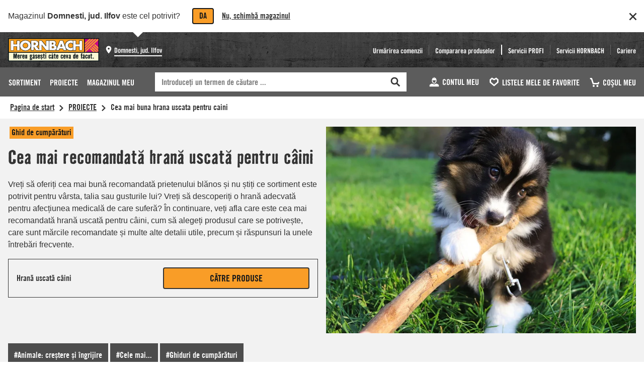

--- FILE ---
content_type: text/css; charset=utf-8,text/css
request_url: https://www.hornbach.ro/hornbach/media/stencil/cms-2026-01-02-hotfix-01/dist/cms-components/cms-components.css
body_size: 2124
content:
:root{--cms-theme-text-color:var(--cms-semanticColors-base-strong-text);--cms-theme-inverted-text-color:var(--cms-semanticColors-base-inverted-strong-text);--cms-theme-text-color-on-background:var(--cms-semanticColors-base-strong-textOnBackground);--cms-theme-background-color:var(--cms-semanticColors-container-weak-background);--cms-theme-inverted-background-color:var(--cms-semanticColors-container-inverted-weak-background);--cms-theme-background-color-highlight:var(--cms-semanticColors-container-medium-background);--cms-theme-background-color-teaser:var(--cms-semanticColors-container-inverted-weak-background);--cms-theme-border-color:var(--cms-semanticColors-base-strong-border);--cms-theme-article-slider-border-color:var(--cms-semanticColors-container-weak-border);--cms-theme-inverted-border-color:var(--cms-semanticColors-base-inverted-strong-border);--cms-theme-svg-color:var(--cms-semanticColors-base-strong-icon);--cms-theme-svg-color-on-background:var(--cms-semanticColors-base-strong-iconOnBackground);--cms-theme-inverted-svg-color:var(--cms-semanticColors-base-inverted-strong-icon);--cms-theme-medium-hover:var(--cms-semanticColors-base-medium-hover-background);--cms-theme-strong-hover:var(--cms-semanticColors-transparency-strong-hover-background);--cms-theme-strong-active-background:var(--cms-semanticColors-transparency-strong-active-background);--cms-theme-focus-outline:var(--cms-semanticColors-transparency-focus-outline);--cms-theme-card-border-color:var(--cms-semanticColors-transparency-strong-border);--cms-theme-card-select-border-color:var(--cms-semanticColors-transparency-selected-border);--cms-theme-card-background:var(--cms-semanticColors-transparency-strong-background);--cms-theme-card-select-background:var(--cms-semanticColors-transparency-selected-background);--cms-theme-card-button-hover:var(--cms-semanticColors-transparency-strong-hover-background);--cms-theme-card-select-button-hover:var(--cms-semanticColors-transparency-selected-hover-background);--cms-theme-card-button-active:var(--cms-semanticColors-transparency-strong-active-background);--cms-theme-card-select-button-active:var(--cms-semanticColors-transparency-selected-active-background);--cms-theme-card-button-focus:var(--cms-semanticColors-transparency-focus-outline);--cms-theme-card-select-button-focus:var(--cms-semanticColors-transparency-selected-focus-outline);--cms-theme-table-background-color:var(--cms-semanticColors-container-weak-background);--cms-theme-table-background-color-highlight:var(--cms-semanticColors-base-medium-background);--cms-theme-badge-background-color:var(--cms-semanticColors-base-strong-background);--cms-theme-icon-teaser-card-background-color:var(--cms-semanticColors-container-medium-background);--cms-theme-icon-teaser-card-background-color-highlight:var(--cms-semanticColors-container-weak-background);--cms-theme-focus-outlineInner:var(--cms-semanticColors-container-focus-outlineInner);--cms-theme-focus-outlineOuter:var(--cms-semanticColors-container-focus-outlineOuter);--cms-semanticColors-container-weak-background:#fff;--cms-semanticColors-container-inverted-weak-background:#333;--cms-semanticColors-container-weak-border:#999;--cms-semanticColors-container-inverted-weak-border:#999;--cms-semanticColors-container-medium-background:#f2f2f2;--cms-semanticColors-container-inverted-medium-background:#4d4d4d;--cms-semanticColors-container-medium-border:#999;--cms-semanticColors-container-inverted-medium-border:#999;--cms-semanticColors-container-strong-background:#ccc;--cms-semanticColors-container-inverted-strong-background:#676767;--cms-semanticColors-container-strong-border:#333;--cms-semanticColors-container-inverted-strong-border:#fff;--cms-semanticColors-container-focus-border:#333;--cms-semanticColors-container-inverted-focus-border:#333;--cms-semanticColors-container-focus-outline:#1a1a1a;--cms-semanticColors-container-inverted-focus-outline:#fff;--cms-semanticColors-container-focus-outlineInner:#fff;--cms-semanticColors-container-inverted-focus-outlineInner:#1a1a1a;--cms-semanticColors-container-focus-outlineOuter:#1a1a1a;--cms-semanticColors-container-inverted-focus-outlineOuter:#fff;--cms-semanticColors-primary-icon:#f99d27;--cms-semanticColors-primary-border:#1a1a1a;--cms-semanticColors-primary-inverted-border:#fff;--cms-semanticColors-primary-background:#f99d27;--cms-semanticColors-primary-textOnBackground:#1a1a1a;--cms-semanticColors-primary-iconOnBackground:#1a1a1a;--cms-semanticColors-primary-hover-background:#fa9128;--cms-semanticColors-primary-active-background:#fa8328;--cms-semanticColors-primary-focus-outline:#1a1a1a;--cms-semanticColors-primary-inverted-focus-outline:#fff;--cms-semanticColors-primary-focus-outlineInner:#fff;--cms-semanticColors-primary-inverted-focus-outlineInner:#1a1a1a;--cms-semanticColors-primary-focus-outlineOuter:#fff;--cms-semanticColors-base-weak-text:#999;--cms-semanticColors-base-inverted-weak-text:#999;--cms-semanticColors-base-weak-icon:#b3b3b3;--cms-semanticColors-base-inverted-weak-icon:#4d4d4d;--cms-semanticColors-base-weak-border:#ccc;--cms-semanticColors-base-inverted-weak-border:#ccc;--cms-semanticColors-base-weak-background:#f2f2f2;--cms-semanticColors-base-inverted-weak-background:#4d4d4d;--cms-semanticColors-base-weak-textOnBackground:#333;--cms-semanticColors-base-inverted-weak-textOnBackground:#fff;--cms-semanticColors-base-weak-iconOnBackground:#333;--cms-semanticColors-base-inverted-weak-iconOnBackground:#fff;--cms-semanticColors-base-medium-text:#4d4d4d;--cms-semanticColors-base-inverted-medium-text:#b3b3b3;--cms-semanticColors-base-medium-icon:#808080;--cms-semanticColors-base-inverted-medium-icon:#b3b3b3;--cms-semanticColors-base-medium-border:#808080;--cms-semanticColors-base-inverted-medium-border:#e5e5e5;--cms-semanticColors-base-medium-background:#e5e5e5;--cms-semanticColors-base-inverted-medium-background:#676767;--cms-semanticColors-base-medium-textOnBackground:#333;--cms-semanticColors-base-inverted-medium-textOnBackground:#fff;--cms-semanticColors-base-medium-iconOnBackground:#333;--cms-semanticColors-base-inverted-medium-iconOnBackground:#fff;--cms-semanticColors-base-medium-hover-background:#ccc;--cms-semanticColors-base-inverted-medium-hover-background:#808080;--cms-semanticColors-base-medium-active-background:#b3b3b3;--cms-semanticColors-base-inverted-medium-active-background:#999;--cms-semanticColors-base-strong-text:#333;--cms-semanticColors-base-inverted-strong-text:#fff;--cms-semanticColors-base-strong-active-text:#676767;--cms-semanticColors-base-inverted-strong-active-text:#676767;--cms-semanticColors-base-strong-icon:#333;--cms-semanticColors-base-inverted-strong-icon:#fff;--cms-semanticColors-base-strong-border:#333;--cms-semanticColors-base-inverted-strong-border:#fff;--cms-semanticColors-base-strong-background:#4d4d4d;--cms-semanticColors-base-inverted-strong-background:#f2f2f2;--cms-semanticColors-base-strong-textOnBackground:#fff;--cms-semanticColors-base-inverted-strong-textOnBackground:#333;--cms-semanticColors-base-strong-iconOnBackground:#fff;--cms-semanticColors-base-inverted-strong-iconOnBackground:#333;--cms-semanticColors-base-strong-hover-background:#333;--cms-semanticColors-base-inverted-strong-hover-background:#333;--cms-semanticColors-base-strong-active-background:#1a1a1a;--cms-semanticColors-base-inverted-strong-active-background:#676767;--cms-semanticColors-base-focus-outline:#1a1a1a;--cms-semanticColors-base-focus-outlineInner:#fff;--cms-semanticColors-base-focus-outlineOuter:#1a1a1a;--cms-semanticColors-base-inverted-focus-outline:#fff;--cms-semanticColors-base-inverted-focus-outlineInner:#1a1a1a;--cms-semanticColors-base-inverted-focus-outlineOuter:#fff;--cms-semanticColors-buy-medium-text:#333;--cms-semanticColors-buy-inverted-medium-text:#fff;--cms-semanticColors-buy-strong-text:#c40075;--cms-semanticColors-buy-strong-border:#1a1a1a;--cms-semanticColors-buy-inverted-strong-border:#fff;--cms-semanticColors-buy-strong-background:#c40075;--cms-semanticColors-buy-strong-textOnBackground:#fff;--cms-semanticColors-buy-strong-iconOnBackground:#fff;--cms-semanticColors-buy-hover-background:#ab0067;--cms-semanticColors-buy-strong-active-background:#910057;--cms-semanticColors-buy-inverted-strong-focus-outline:#fff;--cms-semanticColors-buy-focus-outline:#1a1a1a;--cms-semanticColors-buy-focus-outlineInner:#fff;--cms-semanticColors-buy-focus-outlineOuter:#1a1a1a;--cms-semanticColors-buy-inverted-focus-outlineInner:#1a1a1a;--cms-semanticColors-buy-inverted-focus-outlineOuter:#fff;--cms-semanticColors-bulk-background:#ffea00;--cms-semanticColors-bulk-textOnBackground:#333;--cms-semanticColors-success-text:#008800;--cms-semanticColors-success-icon:#008800;--cms-semanticColors-success-border:#008800;--cms-semanticColors-success-background:#bfffbf;--cms-semanticColors-success-textOnBackground:#333;--cms-semanticColors-success-iconOnBackground:#008800;--cms-semanticColors-warning-text:#66512c;--cms-semanticColors-warning-icon:#8a6d3b;--cms-semanticColors-warning-border:#8a6d3b;--cms-semanticColors-warning-background:#fffcd5;--cms-semanticColors-warning-textOnBackground:#333;--cms-semanticColors-warning-iconOnBackground:#8a6d3b;--cms-semanticColors-error-text:#cc0000;--cms-semanticColors-error-icon:#cc0000;--cms-semanticColors-error-border:#cc0000;--cms-semanticColors-error-background:#ffbfbf;--cms-semanticColors-error-textOnBackground:#333;--cms-semanticColors-error-iconOnBackground:#cc0000;--cms-semanticColors-error-focus-outline:#ffbfbf;--cms-semanticColors-info-text:#333;--cms-semanticColors-info-icon:#f99d27;--cms-semanticColors-info-border:#f99d27;--cms-semanticColors-info-background:#fff;--cms-semanticColors-info-textOnBackground:#333;--cms-semanticColors-info-iconOnBackground:#f99d27;--cms-semanticColors-neutral-text:#4d4d4d;--cms-semanticColors-neutral-icon:#676767;--cms-semanticColors-neutral-border:#808080;--cms-semanticColors-neutral-background:#f2f2f2;--cms-semanticColors-neutral-textOnBackground:#333;--cms-semanticColors-neutral-iconOnBackground:#676767;--cms-semanticColors-transparency-weak-border:rgba(255, 255, 255, 0.8);--cms-semanticColors-transparency-weak-background:rgba(255, 255, 255, 0.8);--cms-semanticColors-transparency-inverted-weak-background:rgba(51, 51, 51, 0.8);--cms-semanticColors-transparency-weak-textOnBackground:#333;--cms-semanticColors-transparency-inverted-weak-textOnBackground:#fff;--cms-semanticColors-transparency-weak-iconOnBackground:#333;--cms-semanticColors-transparency-inverted-weak-iconOnBackground:#fff;--cms-semanticColors-transparency-weak-hover-border:rgba(0, 0, 0, 0.05);--cms-semanticColors-transparency-weak-hover-background:rgba(0, 0, 0, 0.05);--cms-semanticColors-transparency-weak-active-border:rgba(0, 0, 0, 0.1);--cms-semanticColors-transparency-inverted-weak-border:rgba(51, 51, 51, 0.8);--cms-semanticColors-transparency-inverted-weak-hover-border:rgba(255, 255, 255, 0.2);--cms-semanticColors-transparency-inverted-weak-hover-background:rgba(255, 255, 255, 0.2);--cms-semanticColors-transparency-inverted-weak-active-border:rgba(255, 255, 255, 0.4);--cms-semanticColors-transparency-inverted-weak-active-background:rgba(255, 255, 255, 0.4);--cms-semanticColors-transparency-medium-background:rgba(51, 51, 51, 0.8);--cms-semanticColors-transparency-inverted-medium-background:rgba(255, 255, 255, 0.8);--cms-semanticColors-transparency-medium-textOnBackground:#fff;--cms-semanticColors-transparency-inverted-medium-textOnBackground:#333;--cms-semanticColors-transparency-medium-iconOnBackground:#fff;--cms-semanticColors-transparency-inverted-medium-iconOnBackground:#333;--cms-modal-transparency:rgba(0, 0, 0, 0.8);--cms-semanticColors-transparency-strong-border:#333;--cms-semanticColors-transparency-inverted-strong-border:#fff;--cms-semanticColors-transparency-strong-background:rgba(255, 255, 255, 0);--cms-semanticColors-transparency-inverted-strong-background:rgba(255, 255, 255, 0);--cms-semanticColors-transparency-strong-textOnBackground:#333;--cms-semanticColors-transparency-inverted-strong-textOnBackground:#fff;--cms-semanticColors-transparency-strong-iconOnBackground:#333;--cms-semanticColors-transparency-inverted-strong-iconOnBackground:#fff;--cms-semanticColors-transparency-strong-hover-background:rgba(0, 0, 0, 0.05);--cms-semanticColors-transparency-inverted-strong-hover-background:rgba(255, 255, 255, 0.2);--cms-semanticColors-transparency-strong-active-background:rgba(0, 0, 0, 0.1);--cms-semanticColors-transparency-inverted-strong-active-background:rgba(255, 255, 255, 0.4);--cms-semanticColors-transparency-focus-outline:#1a1a1a;--cms-semanticColors-transparency-inverted-focus-outline:#fff;--cms-semanticColors-transparency-focus-outlineInner:#fff;--cms-semanticColors-transparency-focus-outlineOuter:#1a1a1a;--cms-semanticColors-transparency-inverted-focus-outlineInner:#1a1a1a;--cms-semanticColors-transparency-inverted-focus-outlineOuter:#1a1a1a;--cms-semanticColors-transparency-selected-background:#fef5e9;--cms-semanticColors-transparency-selected-border:#f99d27;--cms-semanticColors-transparency-selected-hover-background:#feebd4;--cms-semanticColors-transparency-selected-active-background:#fdd8a9;--cms-semanticColors-transparency-selected-textOnBackground:#333;--cms-semanticColors-transparency-selected-iconOnBackground:#333;--cms-semanticColors-transparency-selected-inverted-focus-outlineOuter:#1a1a1a;--cms-semanticColors-transparency-selected-focus-outline:#1a1a1a;--cms-semanticColors-transparency-selected-focus-outlineInner:#fff;--cms-semanticColors-transparency-selected-focus-outlineOuter:#fff;--cms-semanticColors-transparency-selected-inverted-focus-outlineInner:#1a1a1a;--cms-semanticColors-service-background:#f99d27;--cms-semanticColors-service-textOnBackground:#1a1a1a;--cms-semanticColors-service-iconOnBackground:#1a1a1a;--cms-semanticColors-service-hover-background:#fa9128;--cms-semanticColors-service-active-background:#fa8328;--cms-semanticColors-service-focus-outline:#1a1a1a;--cms-semanticColors-service-focus-outlineInner:#fff;--cms-semanticColors-service-focus-outlineOuter:#fff;--cms-semanticColors-service-inverted-focus-outlineInner:#1a1a1a;--cms-market-module-background:linear-gradient(135deg, #666 74%, #fa9d26 74%, #fa9d26 93%, #666 93%, #666 94%);--cms-border-radius-0:0;--cms-border-radius-xs:0.125rem;--cms-border-radius-sm:0.25rem;--cms-border-radius-20-percent:20%;--cms-border-radius-half:50%;--cms-border-radius-max:100%;--cms-border-radius-special:9.375rem;--cms-border-radius-0125:0.125rem;--cms-border-radius-025:0.25rem;--cms-border-size-xs:0.0625rem;--cms-border-size-sm:0.125rem;--cms-play-icon-position:absolute;--cms-play-icon-transform:translate(-50%, -50%);--cms-play-icon-top:50%;--cms-play-icon-left:50%;--cms-play-icon-opacity:0.95;--cms-play-svg-height:36px;--cms-play-svg-width:36px;--cms-icon-size-sm:1.25rem;--cms-icon-size-md:1.5rem;--cms-icon-size-xl:2rem;--cms-icon-size-xxl:5rem;--cms-icon-size-xxxl:13.75rem;--cms-button-hover-opacity:0.05;--cms-button-default-margin:1rem 0;--cms-dark-layer-opacity:0.2;--cms-dark-layer-position:absolute;--cms-dark-layer-width:100%;--cms-dark-layer-height:100%;--cms-container-display:grid;--cms-default-grid-area:auto/auto/auto/span var(--cms-grid-size);--cms-grid-template-columns:repeat(var(--cms-grid-size), 1fr);--cms-grid-size:12;--cms-grid-gap:var(--cms-spacing-100);--cms-grid-adaptive-gap:var(--cms-adaptive-spacing-100);--cms-grid-view-slides:1.5;--cms-grid-padding:0 var(--cms-spacing-100);--cms-grid-row-height:auto;--cms-container-max-width:90rem;--cms-default-width:100%;--cms-container-height:100%;--cms-container-width:var(--cms-default-width);--cms-half-width:calc(var(--cms-default-width) / 2);--cms-two-third-width:calc(0.6666666667 * var(--cms-default-width));--cms-one-third-width:calc(0.3333333333 * var(--cms-default-width));--cms-one-quarter-width:calc(var(--cms-default-width) / 4);--cms-energy-rank-1:#009036;--cms-energy-rank-2:#57aa26;--cms-energy-rank-3:#c8d100;--cms-energy-rank-4:#ffec00;--cms-energy-rank-5:#faba00;--cms-energy-rank-6:#ea690a;--cms-energy-rank-7:#e20019;--cms-label-base-margin-bottom:var(--cms-spacing-075, );--cms-heading-base-margin-top:0;--cms-heading-base-margin-bottom:var(--cms-spacing-075, );--cms-spacing-012:0.125rem;--cms-spacing-025:0.25rem;--cms-spacing-037:0.375rem;--cms-spacing-050:0.5rem;--cms-spacing-075:0.75rem;--cms-spacing-100:1rem;--cms-spacing-150:1.5rem;--cms-spacing-200:2rem;--cms-spacing-300:3rem;--cms-spacing-400:4rem;--cms-adaptive-spacing-025:var(--cms-spacing-025, );--cms-adaptive-spacing-075:var(--cms-spacing-075, );--cms-adaptive-spacing-100:var(--cms-spacing-100, );--cms-adaptive-spacing-200:var(--cms-spacing-200, );--cms-adaptive-spacing-450:4.5rem;--cms-negative-spacing-050:-0.5rem;--cms-negative-spacing-100:-1rem;--cms-components-mb:var(--cms-adaptive-spacing-100, );--cms-components-margin-left-right:var(--cms-adaptive-spacing-100, );--cms-base-link-font-weight:normal;--cms-base-font-weight:normal;--cms-base-font-weight-700:700;--cms-heading-base-font-weight:normal;--cms-brandfont1:badhouse;--cms-brandfont2:TradeGothic2022;--cms-base-font:arial,Helvetica Neue Noto Sans,sans-serif,-apple-system;--cms-root-font-size:1rem;--cms-font-size-075:0.75rem;--cms-font-size-087:0.875rem;--cms-font-size-100:var(--cms-root-font-size);--cms-font-size-112:1.125rem;--cms-font-size-125:1.25rem;--cms-font-size-150:1.5rem;--cms-font-size-175:1.75rem;--cms-font-size-187:1.875rem;--cms-font-size-200:2rem;--cms-font-size-225:2.25rem;--cms-font-size-300:3rem;--cms-adaptive-font-size-125:var(--cms-font-size-125);--cms-adaptive-font-size-175:var(--cms-font-size-175);--cms-adaptive-font-size-200:var(--cms-font-size-200);--cms-adaptive-special-headline-size:var(--cms-font-size-200);--cms-adaptive-special-subheading-size:var(--cms-font-size-150);--cms-line-height-100:1;--cms-line-height-111:1.1111;--cms-line-height-112:1.125;--cms-line-height-114:1.143;--cms-line-height-116:1.166;--cms-line-height-125:1.25;--cms-line-height-120:1.2;--cms-line-height-133:1.333;--cms-line-height-150:1.5;--cms-quoteImageColor:var(--cms-semanticColors-primary-background);--cms-image-object-position:center top}.cms-dark-theme{--cms-theme-text-color:var(--cms-semanticColors-base-inverted-strong-text);--cms-theme-text-color-on-background:var(--cms-semanticColors-base-inverted-strong-textOnBackground);--cms-theme-background-color:var(--cms-semanticColors-container-inverted-weak-background);--cms-theme-background-color-highlight:var(--cms-semanticColors-container-inverted-medium-background);--cms-theme-background-color-teaser:var(--cms-semanticColors-container-weak-background);--cms-theme-border-color:var(--cms-semanticColors-base-inverted-strong-border);--cms-theme-article-slider-border-color:var(--cms-semanticColors-transparency-strong-background);--cms-theme-inverted-border-color:var(--cms-semanticColors-base-strong-border);--cms-theme-svg-color:var(--cms-semanticColors-base-inverted-strong-icon);--cms-theme-svg-color-on-background:var(--cms-semanticColors-base-inverted-strong-iconOnBackground);--cms-theme-inverted-text-color:var(--cms-semanticColors-base-strong-text);--cms-theme-inverted-svg-color:var(--cms-semanticColors-base-strong-icon);--cms-theme-inverted-background-color:var(--cms-semanticColors-container-weak-background);--cms-theme-medium-hover:var(--cms-semanticColors-base-inverted-medium-hover-background);--cms-theme-strong-hover:var(--cms-semanticColors-transparency-inverted-strong-hover-background);--cms-theme-strong-active-background:var(--cms-semanticColors-transparency-inverted-strong-active-background);--cms-theme-focus-outline:var(--cms-semanticColors-transparency-inverted-focus-outline);--cms-theme-card-background:var(--cms-semanticColors-transparency-inverted-strong-background);--cms-theme-card-select-background:var(--cms-semanticColors-transparency-inverted-strong-hover-background);--cms-theme-card-border-color:var(--cms-semanticColors-transparency-inverted-strong-border);--cms-theme-card-select-border-color:var(--cms-theme-card-border-color);--cms-theme-card-button-hover:var(--cms-semanticColors-transparency-inverted-strong-hover-background);--cms-theme-card-select-button-hover:var(--cms-theme-card-button-hover);--cms-theme-card-button-active:var(--cms-semanticColors-transparency-inverted-strong-active-background);--cms-theme-card-select-button-active:var(--cms-theme-card-button-active);--cms-theme-card-button-focus:var(--cms-semanticColors-transparency-inverted-focus-outline);--cms-theme-card-select-button-focus:var(--cms-theme-card-button-focus);--cms-theme-table-background-color:var(--cms-semanticColors-container-inverted-weak-background);--cms-theme-table-background-color-highlight:var(--cms-theme-background-color-highlight);--cms-theme-badge-background-color:var(--cms-semanticColors-base-inverted-strong-background);--cms-theme-icon-teaser-card-background-color:var(--cms-semanticColors-container-weak-background);--cms-theme-icon-teaser-card-background-color-highlight:var(--cms-semanticColors-container-weak-background);--cms-theme-focus-outlineInner:var(--cms-semanticColors-container-inverted-focus-outlineInner);--cms-theme-focus-outlineOuter:var(--cms-semanticColors-container-inverted-focus-outlineOuter)}.cms-light-grey-theme{--cms-theme-text-color:var(--cms-semanticColors-base-strong-text);--cms-theme-text-color-on-background:var(--cms-semanticColors-base-strong-textOnBackground);--cms-theme-background-color:var(--cms-semanticColors-container-weak-background);--cms-theme-background-color-highlight:var(--cms-semanticColors-container-medium-background);--cms-theme-background-color-teaser:var(--cms-semanticColors-container-inverted-weak-background);--cms-theme-border-color:var(--cms-semanticColors-base-strong-border);--cms-theme-article-slider-border-color:var(--cms-semanticColors-container-weak-border);--cms-theme-svg-color:var(--cms-semanticColors-base-strong-icon);--cms-theme-svg-color-on-background:var(--cms-semanticColors-base-strong-iconOnBackground);--cms-theme-inverted-svg-color:var(--cms-semanticColors-base-inverted-strong-icon);--cms-theme-inverted-text-color:var(--cms-semanticColors-base-inverted-strong-text);--cms-theme-inverted-background-color:var(--cms-semanticColors-container-inverted-weak-background);--cms-theme-medium-hover:var(--cms-semanticColors-base-medium-hover-background);--cms-theme-strong-hover:var(--cms-semanticColors-transparency-strong-hover-background);--cms-theme-strong-active-background:var(--cms-semanticColors-transparency-strong-active-background);--cms-theme-focus-outline:var(--cms-semanticColors-transparency-focus-outline);--cms-theme-badge-background-color:var(--cms-semanticColors-base-strong-background);--cms-theme-focus-outlineInner:var(--cms-semanticColors-container-focus-outlineInner);--cms-theme-focus-outlineOuter:var(--cms-semanticColors-container-focus-outlineOuter)}.cms-middle-grey-theme{--cms-theme-text-color:var(--cms-semanticColors-base-strong-text);--cms-theme-text-color-on-background:var(--cms-semanticColors-base-strong-textOnBackground);--cms-theme-background-color:var(--cms-semanticColors-container-medium-background);--cms-theme-background-color-highlight:var(--cms-semanticColors-container-strong-background);--cms-theme-background-color-teaser:var(--cms-semanticColors-container-inverted-weak-background);--cms-theme-border-color:var(--cms-semanticColors-base-strong-border);--cms-theme-article-slider-border-color:var(--cms-semanticColors-container-weak-border);--cms-theme-svg-color:var(--cms-semanticColors-base-strong-icon);--cms-theme-svg-color-on-background:var(--cms-semanticColors-base-strong-iconOnBackground);--cms-theme-inverted-svg-color:var(--cms-semanticColors-base-inverted-strong-icon);--cms-theme-inverted-text-color:var(--cms-semanticColors-base-inverted-strong-text);--cms-theme-inverted-background-color:var(--cms-semanticColors-container-inverted-weak-background);--cms-theme-medium-hover:var(--cms-semanticColors-base-medium-hover-background);--cms-theme-strong-hover:var(--cms-semanticColors-transparency-strong-hover-background);--cms-theme-strong-active-background:var(--cms-semanticColors-transparency-strong-active-background);--cms-theme-focus-outline:var(--cms-semanticColors-transparency-focus-outline);--cms-theme-table-background-color:var(--cms-semanticColors-container-weak-background);--cms-theme-badge-background-color:var(--cms-semanticColors-base-strong-background);--cms-theme-icon-teaser-card-background-color:var(--cms-semanticColors-container-weak-background);--cms-theme-icon-teaser-card-background-color-highlight:var(--cms-semanticColors-container-weak-background);--cms-theme-focus-outlineInner:var(--cms-semanticColors-container-focus-outlineInner);--cms-theme-focus-outlineOuter:var(--cms-semanticColors-container-focus-outlineOuter)}@supports (selector(:has(*))){.has-bg:is(.has-bg):has(+:is(.has-bg),+.inline-source+:is(.has-bg)){--cms-components-mb:0}}@media (min-width: 48rem){:root{--cms-components-mb:calc(var(--cms-adaptive-spacing-100, 2rem) * 2);--cms-adaptive-font-size-175:var(--cms-font-size-200);--cms-adaptive-font-size-200:var(--cms-font-size-225);--cms-adaptive-special-headline-size:var(--cms-font-size-300);--cms-adaptive-special-subheading-size:var(--cms-font-size-200)}}@media (min-width: 90rem){:root{--cms-components-margin-left-right:auto}}

--- FILE ---
content_type: image/svg+xml
request_url: https://www.hornbach.ro/header/img/hornbach_logo_ro.9f2b2530db92bc84c5a0b43929be1c7a.svg
body_size: 7449
content:
<svg xmlns="http://www.w3.org/2000/svg" viewBox="0 0 283 72"><mask id="a" fill="#fff"><path d="M0 72h283V0H0z" fill-rule="evenodd"/></mask><g fill="none" fill-rule="evenodd"><path d="M0 72h283V0H0z" fill="#041116"/><path d="M2.6 43h233.3V2.4H2.6z" fill="#f79e1c"/><path d="M46.4 22.7c0 4 3.4 7.1 7.5 7.1s7.4-3.2 7.4-7.1-3.3-7.2-7.4-7.2-7.5 3.2-7.5 7.2zm95.1 4.4c-1.3-1-3-1-4.6-.9v4.2c1.6 0 3.3 0 4.6-.9a2 2 0 000-2.4zm22.2-1.8h3.4l-1.7-4.8zm37.4-5.6c-1-1.9-1.8-2.5-4-3.4-1.9-1-4.4-.8-6.3.3-2.4 1.2-3.5 3.7-3.6 6.3.3 2.4 1.4 5.1 4 6.1 2.3 1.1 6.8.7 9.9-2.7v-6.6zm-61.8-4.3c-.7-.4-1.5-.4-2.4-.5v3.6c.9 0 2-.1 2.7-.9.5-.6.3-1.8-.3-2.2zm-55.1.6c-1-1-2.2-1-3.5-1v5.2c1.4-.1 2.8-.3 3.7-1.4.5-.8.5-2.1-.2-2.8zm-14.8-1.8l1.3 2.6V7h14.7a10 10 0 018.4 4.5c1.7 3 1.7 7.7 0 10.6a9.5 9.5 0 01-4.5 3.7l6.6 7.4V7h8.6c4.5 5.4 8.9 10.7 13.1 16v-16h23.5c3.5 0 5.7 1.5 7 4.1 1.7 3 1.7 7.5-.9 10a7.5 7.5 0 014.8 6.7l8.2-20.3.2-.5h10.2L177 24v-.7a15.9 15.9 0 018.4-15c4.4-2.4 11-2.8 15.7-1.2h10v11.3h9.4V7h9.8v31.1h-9.8V26.3h-9.4v12h-10.1c-7 1.8-14.3 1-18.8-3.5l-1.8-2a710.7 710.7 0 012 5.4H172l-2-5h-9.3l-2 5h-10.5l1-2.6c-1.1 1.3-2.4 2.6-8 2.6h-23c-4.6-5.1-8.8-10.8-13.2-16.1v16.1H86.7c-2.3-2.7-4-5.7-6-8.7l-.1-.3v9h-9.8v-10a17.2 17.2 0 01-15 11A18 18 0 0139 32c-.8-1.2-1.4-2.5-1.9-3.8l-.2-.4v10.3H27V26.3h-9.4v12H7.8V7h9.8v11.2H27V7.1h9.8v9.5A18.5 18.5 0 0152 6.1c7.2-.5 13.5 2.4 17.4 8.1z" fill="#041116"/><path d="M238.4 43h42V2.4h-42z" fill="#c80986" mask="url(#a)"/><path d="M238.4 43h2.9l39.1-37.7V2.5h-2.9l-39 37.6zm0-5.6l36.2-34.9H269l-30.4 29.3zm0-8.3L266 2.5h-5.7l-21.9 21zm0-8.3l19-18.3h-5.7l-13.3 12.7zm28.5.3l13.5 13v-5.6l-10.6-10.2zm-4.3 4.1l17.8 17.1v-5.5l-15-14.3zm-4.3 4.2l14 13.5h5.8l-17-16.3zm-4.3 4.1l9.8 9.4h5.7L257 30.7z" mask="url(#a)" fill="#f89e2d"/><path d="M2.6 69.5h277.8v-24H2.6z" fill="#fef9d6" mask="url(#a)"/><path d="M201 8.2l.1 9.4c-2.2-2.8-5.7-3.5-9.2-2.7a8 8 0 00-5.1 4.5c-1.2 3.2-.7 7 2 9.4 2 1.6 4.7 2.3 7.5 1.7a9.6 9.6 0 004.8-2.8v9c-5 2.1-11.8 1.6-16.2-1.4a14.7 14.7 0 01-6.6-15.4c.7-5.5 6-10.7 11.5-12 3.7-1.1 8-1 11.3.3m-184.5 11H28V8.2H36v29.2h-7.8v-12H16.7v12h-8V8h7.9zm193.5.1h11.5V8.1h7.9v29.2h-7.8V25.4H210v11.9h-7.8V8h7.8zM85.3 15.8c-1.2-1.9-3.5-2-5.7-1.9v7.2c1.9 0 4.4 0 5.7-1.7.7-1 .7-2.6 0-3.6m5.5-5.8c3.2 2.4 3.7 6.5 2.7 10a8 8 0 01-6 5.3L96.8 36V8h7.1l14.6 18V8.3h8v29h-8l-14.4-17.7v17.8h-17L79.5 26v11.3h-7.8V8h14c1.8 0 3.5 1 5 2m77.8 16.3l-3.2-9.2-3.2 9.2zm12.5 10.9h-8.4l-1.8-5h-11l-2 5h-8.3L161.2 8h8.5zM142.8 27c-1.4-2.3-4.5-1.6-7-1.7v6.1c2.4 0 4.9.4 6.6-1.3.7-.7.8-2.1.4-3.1m-2-11.3c-.6-1.9-3-1.8-5-1.8v5.6c1.7 0 3.4.1 4.5-1 .6-.7.8-1.7.5-2.8m5.4-5.5c2.3 2.3 2.4 6.6 1 9.4-.6.9-1.5 1.5-2.4 2 2.2.4 5 1.8 5.5 3.9 1 3 1 6.8-1.6 9.4-2 1.8-3.4 2.3-7.4 2.3h-13.5v-29h13.9c1.7 0 3.3.7 4.5 2M45.4 22.7c0 4.5 3.8 8.2 8.5 8.2s8.5-3.7 8.5-8.2-3.8-8.2-8.5-8.2a8.4 8.4 0 00-8.5 8.2m23.3-7.4c3 5.2 2.1 12.7-1.8 17.2A17.5 17.5 0 0150.7 38c-4.7-.7-9.6-3.5-11.8-8-2.8-4.9-2.5-12.3 1.3-16.7 4.1-4.8 9.9-6.8 16.4-6a17 17 0 0112.1 8" mask="url(#a)" fill="#fefefe"/><path d="M266.4 62a.7.7 0 00-.2.3 7 7 0 000 .4 1.8 1.8 0 01-.2.3.6.6 0 01-.2.3 1.2 1.2 0 01-.5 0 9 9 0 01-.5 0h-.5a1.8 1.8 0 00-.4 0 1.3 1.3 0 01-.5-.1.7.7 0 01-.3-.4 12 12 0 000-.5l-.1-.6.1-.6.4-.3a1 1 0 00.6 0h1.2c.2 0 .4.1.5.3l.4.4c.2.2.2.3.2.5zm-5 0c.1.2.1.3 0 .4v.3a4 4 0 01-.3.3l-.3.2a2.4 2.4 0 01-.7.2 6 6 0 01-.8 0 7.6 7.6 0 01-.8-.1 13 13 0 00-.8-.1c-.3-.3-.5-.5-.6-.9a3.7 3.7 0 01-.3-1v-1a6.4 6.4 0 00-.1-1.1l.2-.5-.1-1.3V55a7.7 7.7 0 000-1.2.8.8 0 00-.4-.3.4.4 0 00-.5 0h-.2a.8.8 0 01-.3-.5 1.8 1.8 0 010-.7c.2-.1.2-.2.2-.4s.2-.2.3-.3h.6c.2 0 .3-.1.3-.4v-.4l-.1-2.2a.6.6 0 01.2-.3h.3l.3-.1a.6.6 0 00.3 0h.9c.2 0 .5.2.6.4l.1.3.1.3a.4.4 0 010 .2l-.1.2a.9.9 0 01-.1.5 9.8 9.8 0 00-.2.5v.4l.4.3a3.5 3.5 0 01.8.1l.9.2.1.2v.3a.9.9 0 000 .3l.1.2c.1.2.1.3 0 .4a.9.9 0 01-.2.3 1.5 1.5 0 01-.3.2 2 2 0 00-.4.2 2.9 2.9 0 01-.7 0 .8.8 0 00-.6.2v.4l.2.4v.4a.7.7 0 01-.1.4l.1 1v1l-.2 1a4.4 4.4 0 000 1c-.1.2-.2.4-.1.6l.1.5a.9.9 0 00.5.4l.5.1.6.2.4.4s.2 0 .2.2c.1 0 .1.1 0 .2zm-7-.2v.5c0 .1 0 .3-.3.5a.4.4 0 00-.3.2.5.5 0 01-.2.2c-.2.2-.4.2-.5.2l-.5-.2-.5-.1h-.5c-.1-.2-.3-.3-.4-.2l-.5.1-.5.3a.8.8 0 01-.6 0 4.4 4.4 0 00-.4 0 3.4 3.4 0 01-.5-.1 1.2 1.2 0 01-.4-.2.7.7 0 01-.3-.4c-.2-.5-.3-1.1-.3-1.7v-1.8l.1-.2a164.1 164.1 0 000-3.3 36.2 36.2 0 010-3.1 7 7 0 00-.1-.4v-.3a.8.8 0 01.4-.2l.4-.1h.9a.3.3 0 00.2 0h.4l.2.3v2.6a9.8 9.8 0 00-.1.9 1 1 0 01.1.5 3.4 3.4 0 01-.1.6 2.3 2.3 0 000 .5l.1.5-.1.8v1a30 30 0 01-.1 1.6l.2.3c0 .1.2.2.4.1a1 1 0 00.7-.4l.3-.8a3.5 3.5 0 000-.7l-.1-.6v-.6-.6a5.5 5.5 0 010-.9v-.9-.9-.9-.7-.7-.7c0-.1.2-.3.5-.4H253.7c.2 0 .3.2.4.4a1 1 0 000 .5v.5l.1.5a.9.9 0 01-.1.5l-.1.8a24.6 24.6 0 000 1.4 1.2 1.2 0 01-.1.6l.2.6-.1.6.1.6v.6a4.1 4.1 0 00-.2.6c0 .2 0 .4.2.6v1.3a.7.7 0 00.3.3zm-7.9-1.4l-.1.6v.6a1.9 1.9 0 01-.2.5c0 .2-.2.4-.5.5 0 .2-.3.4-.5.5l-.6.2-.8.1a3.9 3.9 0 00-.7.1 17.6 17.6 0 00-.7 0 1.3 1.3 0 01-.8-.2c-.6-.2-1-.5-1.3-1a3.7 3.7 0 01-.5-1.3 9.5 9.5 0 01-.1-1.7c0-.5 0-1-.2-1.6l.1-1.5v-1.5l.4-1.5c.1-.4.4-.8.9-1.2l.8-.4 1-.3a4.6 4.6 0 012 .1l.4.4c.2 0 .4.2.5.3l.4.3.3.5v.5l.2.5.1.5-.1.5a6 6 0 00-.3.3.8.8 0 01-.3.4 4 4 0 00-1 0 2.8 2.8 0 01-1 0c-.2-.1-.3-.3-.3-.5v-.7-.6c0-.2-.2-.4-.5-.4a1.3 1.3 0 00-.6.1 1 1 0 00-.4.5 3.5 3.5 0 000 1.2v1.3c.2 0 .3.2.3.3a.6.6 0 010 .3l-.2.3a.6.6 0 000 .4 1.6 1.6 0 00-.1.7 20.5 20.5 0 00.1 1.3c0 .2 0 .4-.2.6l.2.3a2.4 2.4 0 00.2.5l.3.2h.4l.4-.2.1-.5v-1.1a1.5 1.5 0 010-.6l.5-.2h1.5c.2 0 .4 0 .5.2l.4.5a.7.7 0 000 .5v.4zM235 58h-.1l-.7.8a3.3 3.3 0 00-.5 1.4v.8a.8.8 0 00.1.4l.3.1h.3c.4-.2.6-.4.7-.6l.2-.9-.1-.9a2.2 2.2 0 010-.9zm2-9.3c0 .2 0 .4-.2.7l-.4.5a2 2 0 01-.6.4l-.7.1c-.3 0-.6 0-1-.2a2.4 2.4 0 01-1-1 1 1 0 01-.2-.5v-.2l.3-.1h.4l.2.2v.3l.2.2a.8.8 0 00.3.2h1.2l.5-.5.3-.4.2-.2.4.1a.5.5 0 010 .4zm1.2 14a2.6 2.6 0 00-.1.4 3 3 0 010 .2.6.6 0 01-.2.2.5.5 0 01-.3.2 7.1 7.1 0 00-.6 0 4.3 4.3 0 01-.7 0 2.5 2.5 0 01-.7-.2 1.5 1.5 0 01-.5-.5 2.8 2.8 0 01-.5.3 1 1 0 00-.4.4H233c-.3 0-.8-.1-1-.3a7.3 7.3 0 01-.7-1c-.1-.5-.2-.9 0-1.3a2.3 2.3 0 010-1.1l.2-1a2.4 2.4 0 01.5-.9l.8-.6.7-.5.8-.7.6-.2c.2-.1.3-.3.4-.6a3.5 3.5 0 010-.5 3.6 3.6 0 00-.1-.5 2 2 0 00-.2-.5.8.8 0 00-.4-.4c-.2 0-.4 0-.4.2l-.2.5-.2.5c0 .2-.2.2-.4.2a3.6 3.6 0 00-.8 0 2.3 2.3 0 01-.8 0 .5.5 0 01-.2-.3 1.1 1.1 0 010-.4v-.4-.3c.3-.5.6-1 1-1.3a4 4 0 011.4-.8 3 3 0 011.8 0 4 4 0 011.5.8l.5 1V56.1a49.6 49.6 0 010 1.7v.4a.6.6 0 00-.2.3v1.9l.3.6v.9c0 .3 0 .6.2.8zm-7.2-9.8l-.8.6c-.3.2-.6.2-1 .1-.2 0-.3.2-.3.3a.7.7 0 000 .3l.2.5a1 1 0 01.1.4v.5a1 1 0 000 .5v1a38.3 38.3 0 01-.1 1.7c0 .3 0 .5-.2.7v.7a7 7 0 00.3 1.3l.3.6a.8.8 0 010 .5 1.1 1.1 0 01-.2.4l-.3.2-.4.3a8.9 8.9 0 00-.8-.2 1.8 1.8 0 00-.9.1c-.2-.1-.4-.3-.4-.5a1.7 1.7 0 010-.6l.1-.7a1.2 1.2 0 000-.7V59a6.3 6.3 0 010-1.7l-.1-.4v-.4l.1-.4v-.4a2 2 0 010-.6v-.7a1.9 1.9 0 000-.6 1 1 0 00-.4-.6 1.6 1.6 0 00-.2 0h-.6l-.1-.3a.9.9 0 000-.4 8.8 8.8 0 01-.1-.4.7.7 0 010-.4l.3-.2h.7l.3-.1.2-.3a.4.4 0 000-.2.8.8 0 000-.2v-.3a.5.5 0 010-.2 14.4 14.4 0 01-.1-.8v-.8l.4-.7c0-.2.3-.4.5-.5l.7-.2a9.1 9.1 0 011.2-.2l.6.1a.5.5 0 00.2.1l.2.1.1.1v.2l-.1.3.1.2.2.1v.3c.1.2.2.5 0 .7a.7.7 0 01-.4.3 3.9 3.9 0 01-.5.1 1.8 1.8 0 00-.5.1l-.3.4a1.4 1.4 0 010 .3 1.3 1.3 0 00-.2.2.8.8 0 000 .3.3.3 0 00.2.2 1 1 0 00.4.2h.5l.4.2.4.3.3.5v.5zm-16 2.8V55v-.5a2.4 2.4 0 000-.6 1.2 1.2 0 00-.3-.5h-.3a2 2 0 00-.3 0 1 1 0 00-.3 0c-.1 0-.2 0-.3.2a.4.4 0 010 .2l-.2.2a.4.4 0 000 .2l.1.2a.4.4 0 00-.2.2 1 1 0 000 .3 1.7 1.7 0 000 .2.7.7 0 010 .3c0 .2.2.3.3.3h1l.6-.1zm2.8.3a1.7 1.7 0 000 .5v1c0 .2-.2.3-.4.3a1.9 1.9 0 01-.6.1 7.2 7.2 0 01-.6 0 5.2 5.2 0 00-.6-.1 2 2 0 00-.6 0h-.5l-.4.1h-.9a1 1 0 00-.1.5 3 3 0 000 .4V60l.2.5c0 .2.1.3.3.4 0 .2.2.2.4.3l.5-.1.4-.4a.6.6 0 00.1-.5 13.4 13.4 0 000-.4 1.1 1.1 0 010-.4c0-.1.1-.3.3-.3.3-.1.6-.2 1-.1h.9l.4.7.2.7v.7l-.1.7a.6.6 0 01-.2.3 4.5 4.5 0 01-.1.2 2 2 0 00-.2.1.4.4 0 00-.1.3 3.2 3.2 0 01-.6.2l-.6.3-1.2.2a3 3 0 01-1.2-.2.9.9 0 01-.4 0 1.6 1.6 0 01-.5 0 8.2 8.2 0 01-.4-.3 1.9 1.9 0 00-.4-.2 1.9 1.9 0 01-.5-.6 3.6 3.6 0 01-.2-.6 6.8 6.8 0 01-.2-.7 13.4 13.4 0 00-.1-.7v-.3a1 1 0 000-.2 5 5 0 010-.3.5.5 0 010-.3 5.8 5.8 0 000-.7 28 28 0 00-.1-.7 8.6 8.6 0 010-.7v-.7-.6a.9.9 0 010-.5 1.2 1.2 0 010-.4 11.6 11.6 0 01.2-.9v-.5c.1-.4.3-.8.7-1l1-1 1.3-.2h1.5l.6.4c.3 0 .5.2.7.4.3 0 .5.2.6.3l.2.6.1.7.2.6v.9a1.6 1.6 0 00-.1.4.8.8 0 00.1.4zm-11.4 4a.7.7 0 010-.4v-.3a1 1 0 000-.3.6.6 0 00-.1-.3v-1.1a3.2 3.2 0 000-1.2c.2-.4.2-.8.1-1.3a7.1 7.1 0 01-.1-1.3.6.6 0 00-.5-.2 6.8 6.8 0 00-.5 0l-.3.2a.5.5 0 00-.2.3v.5a5.3 5.3 0 010 .4 3.6 3.6 0 000 .5l.1.5-.1.8a21 21 0 000 1.8 4.2 4.2 0 010 .9v1.3l.3.4.1.2h.5a1 1 0 01.3 0c.2-.2.4-.4.4-.7a3 3 0 000-.8zm3-10l-.2.7v.7l.2.8v.7a6.3 6.3 0 00-.2.4l.1.4.1.1a4.6 4.6 0 00-.1.6l-.1.6a3.8 3.8 0 000 .6v3.3a1.3 1.3 0 00-.1.6v.6l.2.6v.6a3 3 0 010 1.7c-.2.3-.4.5-.6.5a1.7 1.7 0 01-.7 0 7.3 7.3 0 01-.7-.1 2.5 2.5 0 00-.7 0 .5.5 0 01-.3-.3h-.3c-.4.2-.8.4-1.4.5s-1 0-1.4-.3a.6.6 0 01-.4-.2 1 1 0 01-.2-.4 12.1 12.1 0 01-.4-2.2 25 25 0 010-2.2 48.8 48.8 0 01.2-4.4l.2-1.6c0-.2.2-.4.4-.5l.6-.4a5.3 5.3 0 011.3 0c.4.1.8.3 1.1.7l.3-.1c0-.2.1-.3.2-.3l.1-1.1a18.7 18.7 0 000-1 6.3 6.3 0 010-1.1c0-.4 0-.7.2-1 .4-.2.8-.3 1.2-.2s.8 0 1.2.3a.8.8 0 01.1.3v1.3a.5.5 0 000 .4l.2.4zm-17.6 8h-.2l-.6.8-.5 1a2.7 2.7 0 010 .4l-.1.4v.4c0 .1 0 .3.2.4l.3.1h.3l.6-.6c.2-.3.2-.6.2-.9V59a2.2 2.2 0 010-.9zm3.1 4.8a2.4 2.4 0 000 .3 3 3 0 01-.1.2.6.6 0 01-.2.2.5.5 0 01-.2.2 7.1 7.1 0 00-.7 0h-.7l-.6-.2a1.5 1.5 0 01-.6-.5 2.8 2.8 0 01-.5.3 1 1 0 00-.4.4 4 4 0 01-1.1 0 1.7 1.7 0 01-1-.3 7.3 7.3 0 01-.6-1c-.2-.5-.2-.9-.1-1.3a2.3 2.3 0 010-1.1l.2-1a2.4 2.4 0 01.6-.9l.7-.6a82.8 82.8 0 012.5-2 3.5 3.5 0 010-.5l-.1-.5-.2-.5a.8.8 0 00-.3-.4c-.3 0-.4 0-.5.2l-.2.5-.1.5-.5.2a3.7 3.7 0 00-.8 0 2.2 2.2 0 01-.7 0 .5.5 0 01-.2-.3 1.1 1.1 0 010-.4v-.4-.3a3.2 3.2 0 011-1.3 4 4 0 011.3-.8 3 3 0 011.8 0 4.1 4.1 0 011.6.8l.4 1V56.1a49.6 49.6 0 010 1.7v.4a.7.7 0 00-.2.3v1.9l.3.6v.9c0 .3 0 .6.2.8zm-8.4-10.8l-.1.9a28.9 28.9 0 01-.4 1.7 4.4 4.4 0 00-.1 1 1.4 1.4 0 00-.2.7 2.7 2.7 0 010 .7.7.7 0 01-.1.4l-.2.3v.4l.1.3v.4l-.2.3a3 3 0 000 .4 1.1 1.1 0 00-.1.4 1.6 1.6 0 00-.3.7v.8a9.7 9.7 0 01-.1.8 1.4 1.4 0 01-.3.7l-.5.4a9.8 9.8 0 01-.6 0 .7.7 0 00-.4-.1h-.9c-.2-.1-.2-.3-.3-.4a12.2 12.2 0 00-.1-1.1 20.8 20.8 0 00-.3-1.1 28.2 28.2 0 01-.2-1.1 14.4 14.4 0 01-.2-1.1 6.3 6.3 0 01-.4-1.9 66.5 66.5 0 00-.3-2l-.1-.3v-.5-.4l-.3-.4a1.2 1.2 0 000-.4 6 6 0 01-.1-.4.7.7 0 010-.4c0-.2.2-.2.3-.3h.6a2.5 2.5 0 01.6 0h.4l.4.5a.5.5 0 01.2.4 1.3 1.3 0 01-.1.5l.2.6v.6a18 18 0 010 1.2 20.6 20.6 0 01.2 2.5.3.3 0 00.3.2l.2-.4a75.7 75.7 0 01.8-5.7c.3-.2.6-.4 1-.4h1.1l.3.2a.5.5 0 01.2.4zM176 55.6V55v-.5a2.4 2.4 0 000-.6 1.2 1.2 0 00-.4-.5h-.3a2 2 0 00-.3 0 1 1 0 00-.3 0c-.1 0-.2 0-.3.2a.4.4 0 010 .2 1.1 1.1 0 00-.1.2.4.4 0 000 .2v.2a.4.4 0 00-.1.2 1 1 0 000 .3 1.7 1.7 0 000 .2.7.7 0 01-.1.3c0 .2.2.3.3.3h1.1l.5-.1zm2.8.3a1.7 1.7 0 000 .5v.5l-.1.5c0 .2-.2.3-.4.3a1.9 1.9 0 01-.6.1 7.2 7.2 0 01-.6 0l-.6-.1h-1l-.5.1h-.8a1 1 0 00-.2.5 3 3 0 000 .4V60l.2.5c0 .2.2.3.3.4 0 .2.3.2.4.3l.6-.1.3-.4a.6.6 0 00.1-.5 11.2 11.2 0 000-.4 1.1 1.1 0 010-.4c0-.1.1-.3.3-.3.4-.1.7-.2 1-.1h.9l.5.7.1.7v1.4a.6.6 0 01-.2.3 3.5 3.5 0 01-.2.2l-.2.1v.3l-.7.2c-.2 0-.4.2-.5.3l-1.3.2a2.4 2.4 0 01-1.2-.2.9.9 0 01-.4 0 1.6 1.6 0 01-.5 0 8.2 8.2 0 01-.4-.3 1.9 1.9 0 00-.4-.2 1.9 1.9 0 01-.5-.6 3.5 3.5 0 01-.2-.6l-.2-.7-.1-.7v-.3a1 1 0 000-.2 5 5 0 010-.3.5.5 0 010-.3 5.8 5.8 0 000-.7 28.1 28.1 0 00-.1-.7 8.6 8.6 0 010-.7v-.7-.6a.9.9 0 010-.5 1.2 1.2 0 010-.4 8.5 8.5 0 01.3-.9v-.5a1.9 1.9 0 01.6-1l1-1 1.4-.2h1.4l.7.4c.2 0 .4.2.6.4.3 0 .5.2.6.3l.2.6.1.7c0 .2.1.5.3.6a1.4 1.4 0 010 .5l-.2.4v.4l.2.4zm-8.4 4.5l-.2.6v.6a1.9 1.9 0 01-.1.5l-.5.5a1.2 1.2 0 01-.5.5 2.1 2.1 0 01-.7.2l-.7.1a3.9 3.9 0 00-.7.1 17.7 17.7 0 00-.7 0 1.3 1.3 0 01-.8-.2c-.6-.2-1-.5-1.3-1a3.7 3.7 0 01-.5-1.3 9.4 9.4 0 01-.2-1.7v-1.6-1.5-1.5l.4-1.5c.1-.4.4-.8.8-1.2l1-.4a4.7 4.7 0 011-.3 4.6 4.6 0 011.9.1l.4.4c.2 0 .3.2.5.3l.4.3.3.5a1.3 1.3 0 000 .5l.2.5.1.5c0 .1 0 .3-.2.5a6 6 0 00-.2.3.8.8 0 01-.3.4 4 4 0 00-1 0h-1c-.2-.1-.3-.3-.3-.5v-.7-.6c0-.2-.3-.4-.6-.4l-.5.1a1 1 0 00-.4.5 3.5 3.5 0 000 1.2v1.3c.2 0 .2.2.3.3a.6.6 0 010 .3l-.2.3a.6.6 0 000 .4 1.6 1.6 0 00-.1.7 18 18 0 000 1.3V60.7a2.7 2.7 0 00.3.5.4.4 0 00.3.2h.4l.3-.2.2-.5v-1.1a1.6 1.6 0 010-.6l.5-.2h1.5c.2 0 .4 0 .5.2.2.2.3.3.3.5a.7.7 0 000 .5l.1.4zm-17-4.8V55v-.5a2.4 2.4 0 00-.1-.6 1.2 1.2 0 00-.3-.5h-.3a2 2 0 00-.4 0h-.3s-.2 0-.2.2a.4.4 0 010 .2l-.2.2a.4.4 0 000 .2l.1.2a.4.4 0 00-.2.2 1 1 0 000 .3 1.7 1.7 0 000 .2.7.7 0 010 .3c0 .2.1.3.3.3h1l.5-.1zm2.7.3a1.7 1.7 0 000 .5v1c-.1.2-.3.3-.5.3a1.9 1.9 0 01-.6.1 7.3 7.3 0 01-.6 0 5.2 5.2 0 00-.5-.1 2 2 0 00-.6 0h-.5l-.4.1h-.9a1 1 0 00-.1.5 3 3 0 000 .4V60l.1.5a1.2 1.2 0 00.3.4c.1.2.3.2.5.3l.5-.1.3-.4a.6.6 0 00.2-.5 11.2 11.2 0 000-.4 1.1 1.1 0 010-.4c0-.1 0-.3.3-.3.3-.1.6-.2.9-.1h1l.4.7.1.7v1.4a.6.6 0 01-.2.3l-.2.2-.1.1a.4.4 0 00-.1.3 3.2 3.2 0 01-.7.2c-.2 0-.4.2-.5.3l-1.2.2a2.4 2.4 0 01-1.2-.2.9.9 0 01-.5 0 1.6 1.6 0 01-.4 0 8.2 8.2 0 01-.4-.3 1.9 1.9 0 00-.5-.2 1.9 1.9 0 01-.4-.6 3.6 3.6 0 01-.3-.6 7 7 0 01-.1-.7 13.4 13.4 0 00-.2-.7l.1-.3a1 1 0 000-.2 5 5 0 01-.1-.3.6.6 0 010-.3 5.8 5.8 0 000-.7 24.3 24.3 0 000-.7 8.6 8.6 0 010-.7v-.7-.6a.9.9 0 010-.5 1.2 1.2 0 010-.4 11.6 11.6 0 01.2-.9v-.5c.1-.4.3-.8.6-1l1-1 1.4-.2h1.4l.7.4.7.4c.3 0 .5.2.6.3l.2.6v.7l.3.6a1.4 1.4 0 010 .5l-.1.4v.4l.1.4zm-8 6.1a.7.7 0 010 .4.9.9 0 01-.2.3 4.3 4.3 0 01-.2.3l-.3.2a2.4 2.4 0 01-.7.2 6 6 0 01-.8 0 7.6 7.6 0 01-.8-.1 13.2 13.2 0 00-.7-.1c-.4-.3-.6-.5-.7-.9a3.7 3.7 0 01-.3-1v-1-1.1l.1-.5v-1.3V55a8 8 0 00-.1-1.2.8.8 0 00-.4-.3.4.4 0 00-.4 0h-.1-.1c-.2 0-.3-.3-.3-.5v-.7l.2-.4a.5.5 0 01.2-.3h.6c.2 0 .3-.1.3-.4v-2.6a.5.5 0 01.1-.3h.3l.3-.1a.6.6 0 00.3 0h.9c.3 0 .5.2.6.4l.1.3.1.3a.4.4 0 010 .2l-.1.2a.9.9 0 010 .5l-.3.5v.4l.4.3.9.1.8.2.1.2v.3a.9.9 0 000 .3s0 .2.2.2v.4a.9.9 0 01-.3.3l-.3.2-.3.2a2.9 2.9 0 01-.8 0 .8.8 0 00-.6.2v.4l.2.4v.4a.6.6 0 01-.1.4l.1 1a9.8 9.8 0 010 1l-.2 1a4.4 4.4 0 000 1c-.1.2-.2.4-.1.6l.2.5a.9.9 0 00.4.4l.6.1.5.2c.2 0 .3.2.4.4 0 0 .2 0 .3.2v.2zM137.8 58h-.1l-.7.8a3.6 3.6 0 00-.4 1 2.5 2.5 0 010 .4 2.7 2.7 0 00-.2.4 1.6 1.6 0 000 .4.8.8 0 00.2.4h.6c.4 0 .6-.3.7-.5l.1-.9a9 9 0 000-.9 2.2 2.2 0 010-.9zm3.1 4.8a3 3 0 000 .3l-.1.2a.6.6 0 01-.1.2.5.5 0 01-.3.2 7.1 7.1 0 00-.7 0 4.3 4.3 0 01-.6 0 2.5 2.5 0 01-.7-.2 1.5 1.5 0 01-.5-.5 2.8 2.8 0 01-.5.3 1 1 0 00-.4.4 4 4 0 01-1.2 0 1.7 1.7 0 01-1-.3 7.3 7.3 0 01-.6-1c-.2-.5-.2-.9 0-1.3a2.3 2.3 0 010-1.1l.2-1a2.4 2.4 0 01.5-.9l.7-.6a98.3 98.3 0 012.6-2 3.7 3.7 0 01-.1-.5v-.5l-.2-.5a.8.8 0 00-.4-.4c-.2 0-.4 0-.5.2l-.1.5-.2.5-.4.2a3.6 3.6 0 00-.8 0 2.2 2.2 0 01-.8 0 .5.5 0 01-.2-.3 1.1 1.1 0 010-.4v-.4-.3c.3-.5.6-1 1-1.3.4-.4.9-.6 1.3-.8a3 3 0 011.9 0 4 4 0 011.5.8l.5 1V56.1a49.7 49.7 0 010 1.7v.4a.7.7 0 00-.2.3v1.9l.2.6a7 7 0 000 .9c0 .3 0 .6.2.8zM140 50c.1.1 0 .2 0 .2a.9.9 0 01-.1.2.9.9 0 00-.3 0 4 4 0 01-.2.2.6.6 0 00-.3-.2h-.3l-.2-.2-.1-.3a2 2 0 00-.5-.6 2 2 0 01-.2-.3.1.1 0 01-.1 0 3.9 3.9 0 00-.1-.2.3.3 0 00-.2 0 2.9 2.9 0 00-.2.4v.3l-.2.2a1.6 1.6 0 01-.3.3l-.3.4a.9.9 0 01-.5.2h-.5-.1l-.1-.2.1-.4.3-.4a4.6 4.6 0 00.3-.4 1.7 1.7 0 01.2-.2 1.1 1.1 0 01.3-.7l.4-.7.7-.1h.6l.4.4.4.3a1 1 0 000 .2.4.4 0 000 .2l.2.1v.2l.1.2a.2.2 0 00.1 0l.1.2c.1 0 .2 0 .2.2l.1.2.2.2a.4.4 0 00.2.1zm-7 10.4a1.2 1.2 0 00-.2.6v.6a1.9 1.9 0 01-.1.5l-.5.5-.5.5a2.1 2.1 0 01-.7.2l-.7.1-.8.1h-.7c-.3 0-.5 0-.7-.2-.6-.2-1-.5-1.3-1a3.7 3.7 0 01-.5-1.3 9.5 9.5 0 01-.2-1.7v-1.6-1.5-1.5a5.7 5.7 0 01.4-1.5c.1-.4.4-.8.8-1.2l1-.4a4.7 4.7 0 011-.3 4.6 4.6 0 011.9.1c0 .2.2.3.4.4l.5.3c.2 0 .3.2.4.3l.3.5a1.3 1.3 0 000 .5l.2.5.1.5c0 .1 0 .3-.2.5a5.6 5.6 0 00-.2.3.8.8 0 01-.3.4 4 4 0 00-1 0h-1c-.2-.1-.3-.3-.3-.5v-.7a2 2 0 000-.6c0-.2-.3-.4-.6-.4l-.5.1-.4.5a3.5 3.5 0 000 1.2v1.3c.2 0 .2.2.2.3a.6.6 0 010 .3l-.1.3a.6.6 0 000 .4 1.7 1.7 0 00-.1.7 20.5 20.5 0 000 1.3V60.7a3 3 0 00.3.5l.2.2h.5a2 2 0 01.3-.2l.2-.5v-1.1a1.5 1.5 0 010-.6.8.8 0 01.5-.2h1.4c.3 0 .5 0 .6.2l.3.5a.7.7 0 000 .5v.4zm-14.4-12.6a.5.5 0 000 .4v.5l.1.4c0 .1-.2.3-.4.3l-.5.3a2.3 2.3 0 01-.6 0 3.6 3.6 0 01-.5-.1 3.9 3.9 0 00-.6 0l-.2-.3a4.5 4.5 0 01-.2-.3l.2-.5V48v-.5l.5-.4h.6a2.9 2.9 0 01.6 0l.5.2.5.5zm0 14.4a2.8 2.8 0 010 .5c0 .2-.1.4-.3.5l-.5.2a2 2 0 01-.5 0 8 8 0 01-.6 0 2 2 0 00-.5 0c-.2-.2-.4-.3-.4-.5v-.5-.6a1.4 1.4 0 000-.5v-.7V58a10 10 0 00-.2-2.5c.2-.3.3-.6.3-1v-1a11.5 11.5 0 01-.2-1 1.8 1.8 0 01.2-.9.9.9 0 01.3-.2 1.1 1.1 0 01.3 0l.4-.1h.3c.6-.1 1 .1 1.3.7a2 2 0 000 .7v.6l.1.7a1.2 1.2 0 01-.2.6c-.1.1 0 .3 0 .4a3.6 3.6 0 000 1.6l.2 1.6a26.3 26.3 0 01-.3 1v1a7.7 7.7 0 000 1c0 .4.1.7.4 1zm-4-.2a.7.7 0 010 .4.9.9 0 01-.3.3 4.6 4.6 0 01-.2.3l-.3.2a2.4 2.4 0 01-.7.2 6 6 0 01-.8 0 7.6 7.6 0 01-.8-.1 13.3 13.3 0 00-.7-.1c-.3-.3-.6-.5-.7-.9a3.7 3.7 0 01-.2-1v-1l-.2-1.1.2-.5v-1.3V55a8 8 0 00-.1-1.2.8.8 0 00-.4-.3.4.4 0 00-.4 0h-.2a.8.8 0 01-.3-.5 1.8 1.8 0 010-.7l.2-.4c0-.2.1-.2.2-.3h.6c.2 0 .3-.1.3-.4v-2.6a.6.6 0 01.1-.3h.3l.4-.1a.6.6 0 00.2 0 1.6 1.6 0 01.9 0c.3 0 .5.2.6.4l.1.3.2.3a.4.4 0 010 .2l-.2.2a.9.9 0 010 .5l-.2.5v.4l.3.3.9.1.8.2.1.2v.3a.8.8 0 000 .3s0 .2.2.2v.4a.9.9 0 01-.3.3l-.3.2-.3.2a2.9 2.9 0 01-.7 0 .8.8 0 00-.7.2v.4l.2.4v.4l-.1.4.1 1v1l-.2 1a4.3 4.3 0 000 1v1.1a.9.9 0 00.5.4 3.4 3.4 0 00.6.1l.5.2c.2 0 .3.2.4.4.1 0 .2 0 .3.2v.2zm-9.8 3a.5.5 0 010 .1 1.2 1.2 0 00-.1.2.3.3 0 000 .1v.2a.3.3 0 010 .2 1.3 1.3 0 01-.1.2 2.4 2.4 0 00-.2.1.3.3 0 000 .2 1.2 1.2 0 00-.2.3 1.7 1.7 0 01-.2.3 1 1 0 01-.2.2.5.5 0 01-.3 0 .4.4 0 01-.2-.2v-.3l.2-.3V66s.1 0 0-.1a.3.3 0 000-.2.6.6 0 01-.3-.2.5.5 0 010-.3.8.8 0 000-.2v-.3a.8.8 0 01.1-.2l.2-.2a.7.7 0 00.2 0h.3a.9.9 0 01.3 0 .4.4 0 01.2.1l.3.6zm2.5-4.2a8.3 8.3 0 000 .5l-.2.6-.2.5a.8.8 0 01-.6.3 2.7 2.7 0 01-1 .6l-1.2.1-1.2-.1a4.8 4.8 0 01-1.1-.4 1.5 1.5 0 01-.5-.4 3.2 3.2 0 01-.4-.5 16.6 16.6 0 01-.7-1.1l.1-.4v-.4a.8.8 0 01.1-.3l.3-.2h.6a3.3 3.3 0 01.5-.1h.5c0 .1.2.2.2.5l.3.6.5.5h.3l.4.1a.8.8 0 00.3 0 .5.5 0 00.2-.2.9.9 0 00.2-.5 1.3 1.3 0 000-.5 3.4 3.4 0 00-.3-.5 2.5 2.5 0 01-.2-.4 2 2 0 00-.4-.5c-.2 0-.4-.2-.5-.3l-.6-.4a2 2 0 01-.4-.4 4.6 4.6 0 01-1.4-1.4 3 3 0 01-.5-1.8l.2-.5.1-.7.2-.5.5-.4c0-.2 0-.3.2-.3a.6.6 0 00.3-.2l.7-.6h.7a10.9 10.9 0 011.3 0l.6.3c.3 0 .4 0 .6.2l.4.3.4.4.5.3.1.2a4 4 0 010 .6.6.6 0 000 .2 1.3 1.3 0 01-.1.6.7.7 0 01-.6.3 2 2 0 00-.4 0 5.8 5.8 0 01-.5.2 1.4 1.4 0 01-.5 0c-.2 0-.3-.1-.4-.3a3.6 3.6 0 01-.2-.3 4.9 4.9 0 00-.2-.4 1 1 0 00-.3-.2.6.6 0 00-.3-.1.5.5 0 00-.5.2 7.6 7.6 0 01-.3.3l.1.9.5.7.9.4c.3.1.5.3.7.7.2 0 .4 0 .5.2l.4.4.3.3a.8.8 0 00.5.2c.1.1.2.3.1.4a.7.7 0 000 .3l.3.6.1.6v1.2zm-10.9-5.2V55a8 8 0 000-.5 2.5 2.5 0 000-.6 1.2 1.2 0 00-.3-.5h-.3a2 2 0 00-.4 0 1 1 0 00-.3 0s-.2 0-.2.2a.4.4 0 010 .2l-.2.2a.4.4 0 000 .2l.1.2a.4.4 0 00-.2.2 1 1 0 000 .3 2 2 0 000 .2.7.7 0 010 .3c0 .2.1.3.3.3h1a1 1 0 00.5-.1zm2.8.3a1.7 1.7 0 000 .5v1c-.1.2-.3.3-.5.3a1.9 1.9 0 01-.6.1 7.2 7.2 0 01-.6 0l-.5-.1h-1.1l-.4.1h-.9a1 1 0 00-.1.5 2.8 2.8 0 000 .4V60l.1.5.3.4c.1.2.3.2.5.3l.5-.1.3-.4a.6.6 0 00.2-.5 9.6 9.6 0 000-.4 1.1 1.1 0 010-.4c0-.1 0-.3.3-.3a168.5 168.5 0 011.8 0c.2.1.4.3.5.6l.1.7v1.4a.6.6 0 01-.2.3 4 4 0 01-.2.2 2.2 2.2 0 00-.1.1.4.4 0 00-.1.3 3.2 3.2 0 01-.7.2 1.2 1.2 0 00-.5.3l-1.2.2a2.4 2.4 0 01-1.2-.2.8.8 0 01-.5 0 1.6 1.6 0 01-.4 0 8.7 8.7 0 01-.4-.3 1.9 1.9 0 00-.5-.2 1.9 1.9 0 01-.4-.6 3.5 3.5 0 01-.3-.6 7 7 0 01-.1-.7 12.4 12.4 0 00-.2-.7l.1-.3a1 1 0 000-.2 3.6 3.6 0 01-.1-.3.5.5 0 010-.3 6.3 6.3 0 000-.7 28.1 28.1 0 000-.7 8.2 8.2 0 010-.7v-.7-.6a.9.9 0 010-.5 1.2 1.2 0 010-.4 11.6 11.6 0 01.2-.9v-.5c.1-.4.3-.8.6-1l1-1 1.4-.2h1.4l.7.4.7.4c.3 0 .5.2.6.3l.2.6v.7a1.3 1.3 0 00.3.6v.5a34.2 34.2 0 00-.1.8l.1.4zm-8.2 4.9l-.1.5-.1.6a1.5 1.5 0 01-.3.5.8.8 0 01-.5.3 2.7 2.7 0 01-1 .6l-1.2.1a5.2 5.2 0 01-2.4-.5 1.6 1.6 0 01-.5-.4 3.2 3.2 0 01-.4-.5 15.8 15.8 0 01-.3-.6 3.3 3.3 0 00-.3-.5v-.4-.4a.8.8 0 01.1-.3l.4-.2h.5l.5-.1a.9.9 0 01.5 0l.3.5.3.6.4.5h.4l.3.1a.8.8 0 00.3 0 .5.5 0 00.3-.2.9.9 0 00.1-.5 1.3 1.3 0 000-.5 3.4 3.4 0 00-.2-.5 2.5 2.5 0 01-.2-.4 2 2 0 00-.5-.5 6.6 6.6 0 00-.5-.3 5.2 5.2 0 01-.5-.4 2 2 0 01-.5-.4 4.6 4.6 0 01-1.4-1.4 3 3 0 01-.5-1.8l.2-.5a5.2 5.2 0 01.1-.7l.3-.5c0-.2.2-.3.4-.4 0-.2.1-.3.2-.3a.6.6 0 00.3-.2l.8-.6h.7a10.9 10.9 0 011.3 0l.6.3c.2 0 .4 0 .5.2.2 0 .3.2.5.3 0 .2.2.3.4.4.1.2.3.2.5.3v.2a4 4 0 010 .6v.2a1.3 1.3 0 01-.1.6.7.7 0 01-.5.3 2 2 0 00-.5 0l-.5.2a1.4 1.4 0 01-.5 0l-.4-.3a3.6 3.6 0 01-.2-.3 4.9 4.9 0 00-.2-.4 1 1 0 00-.2-.2.6.6 0 00-.4-.1.5.5 0 00-.4.2 7.1 7.1 0 01-.4.3l.1.9.5.7.9.4c.3.1.5.3.7.7a.9.9 0 01.5.2l.4.4c0 .2.2.2.4.3a.8.8 0 00.4.2c.2.1.2.3.2.4a.7.7 0 000 .3l.3.6V60.8zm-11.4-3h-.1c-.2.4-.5.6-.6 1a3.6 3.6 0 00-.5 1 2.6 2.6 0 010 .3 2.7 2.7 0 00-.1.4 1.5 1.5 0 000 .4.8.8 0 00.1.4h.4c0 .1.2 0 .2 0 .4 0 .6-.3.7-.5l.2-.9a9.2 9.2 0 00-.1-.9 2.2 2.2 0 010-.9zm2-9.2c0 .2 0 .4-.2.7a2 2 0 01-.4.5 2 2 0 01-.6.4l-.7.1c-.3 0-.6 0-1-.2a2.4 2.4 0 01-.8-.7 2.4 2.4 0 01-.3-.4 1 1 0 01-.1-.4v-.2l.3-.1h.4a.5.5 0 01.2.2 1 1 0 010 .3.5.5 0 00.2.2.7.7 0 00.3.2H80l.5-.5.3-.4.2-.2.4.1v.4zm1.2 14a3 3 0 00-.1.4v.2a.6.6 0 01-.2.2.5.5 0 01-.3.2H80.8a2.5 2.5 0 01-.7-.2 1.5 1.5 0 01-.5-.5 2.7 2.7 0 01-.5.3 1 1 0 00-.4.4 4 4 0 01-1.1 0 1.7 1.7 0 01-1-.3 7.3 7.3 0 01-.7-1c-.1-.5-.2-.9 0-1.3a2.3 2.3 0 010-1.1l.2-1a2.4 2.4 0 01.5-.9l.8-.6a83.3 83.3 0 011.5-1.2 5.9 5.9 0 00.6-.2c.2-.1.3-.3.4-.6a3.6 3.6 0 010-.5 3.6 3.6 0 00-.1-.5 2 2 0 00-.2-.5.8.8 0 00-.4-.4c-.2 0-.4 0-.4.2l-.2.5a2.5 2.5 0 01-.2.5l-.4.2a3.6 3.6 0 00-.8 0 2.3 2.3 0 01-.8 0 .5.5 0 01-.2-.3 1.1 1.1 0 010-.4v-.4-.3c.3-.5.6-1 1-1.3.4-.4.9-.6 1.4-.8a3 3 0 011.8 0 4 4 0 011.5.8l.5 1v1.1a14.3 14.3 0 010 1.8 49.7 49.7 0 010 1.7v.4a.7.7 0 00-.2.3v1.9l.3.6a7 7 0 000 .9c0 .3 0 .6.2.8zm-11.5-5.1a2.9 2.9 0 01-.1-1.1v-1a4.5 4.5 0 000-1.1c0-.3-.2-.7-.4-1a.6.6 0 00-.6 0 1 1 0 00-.4.4l-.1.7a1.3 1.3 0 00.1.7c.2.4.1.8 0 1.2l-.2 1.1v.5a.5.5 0 00.4.3h.6l.4-.3a.7.7 0 00.3-.4zm1.2 7.3a1 1 0 00-.3-.8c-.2-.2-.3-.2-.5-.2l-.5.1a1.4 1.4 0 00-.5-.1 1.6 1.6 0 00-.7.1c-.2.1-.4.4-.4.6v.9c.4.2.9.3 1.3.3H72l.2-.5.1-.4zM75 52.9a.7.7 0 01-.2.4 1.4 1.4 0 01-.4.1l-.4.2a3.4 3.4 0 00-.4 0 1.2 1.2 0 00-.1.7v.7l-.1.8v.9a1.1 1.1 0 00-.1.7V59c-.1.3-.3.4-.6.5-.2.3-.4.5-.7.6l-1 .1-.8.1a1.4 1.4 0 00-.8.4.5.5 0 00.2.5l.4.2.4.2h.5a3.7 3.7 0 011 .1.7.7 0 01.6 0l.5.2.5.2.5.2a.6.6 0 00.2.2l.2.2.3.2V63.8l.1.7v.6c0 .2-.2.3-.4.5v.7a5.4 5.4 0 01-.4.7 9.3 9.3 0 00-1.3.6 5 5 0 01-1.3.4 2 2 0 00-.7-.1 27 27 0 01-.7 0 5.6 5.6 0 01-.7-.2 1.2 1.2 0 01-.6-.3 1.5 1.5 0 01-.9-.3l-.7-.6a6.6 6.6 0 01-.1-.6 2.4 2.4 0 010-.6l.1-.5.4-.5.6-.3a.9.9 0 00.4-.5.8.8 0 00-.2-.4 23.8 23.8 0 01-.3-.3 1.9 1.9 0 01-.3-.3.8.8 0 01-.1-.4c0-.4 0-.8.2-1.1l.9-.9a.5.5 0 000-.4 1.1 1.1 0 00-.3-.3 3.8 3.8 0 00-.3-.3.8.8 0 01-.3-.3 21.3 21.3 0 00-.2-.8 1.2 1.2 0 010-.8v-.7-.7-.7l-.1-.7a.8.8 0 010-.4l.1-.4.1-.4a.8.8 0 000-.4c.1-.3.2-.5.4-.6l.4-.4.6-.3c.2 0 .3-.2.5-.3a.6.6 0 00.3 0h.7a.7.7 0 01.3 0l1 .2.7.5a.5.5 0 00.4 0c0-.2.1-.2.2-.3a.8.8 0 01.3-.2h.4l.5.2.3.4a.8.8 0 00.2.5c.1 0 .2.2.1.4zm-15.3 9a3 3 0 000 .4c0 .2-.1.3-.3.5a.4.4 0 00-.3.2.5.5 0 01-.2.2c-.2.2-.4.2-.6.2l-.4-.2-.5-.1a1 1 0 00-.5 0c-.2-.2-.3-.3-.5-.2l-.4.1-.5.3a.8.8 0 01-.6 0 4.4 4.4 0 00-.5 0l-.5-.1-.4-.2a.7.7 0 01-.2-.4c-.2-.5-.3-1.1-.3-1.7v-2a156.4 156.4 0 000-6.4 8.4 8.4 0 000-.4v-.3a.8.8 0 01.4-.2l.4-.1h.9a.3.3 0 00.2 0h.4l.1.3.1.8v1.8a9.4 9.4 0 00-.1.9 1 1 0 010 .5 3.7 3.7 0 010 .6l-.1.5c0 .2 0 .3.2.5l-.1.8V60l-.2.8.3.3c0 .1.2.2.3.1a1 1 0 00.7-.4l.4-.8a3.4 3.4 0 000-.7 13.3 13.3 0 00-.1-.6 3.6 3.6 0 010-.6v-.6a5.4 5.4 0 010-.9v-.9-.9l-.1-.9v-.7-.7-.7l.5-.4H59l.4.4a1 1 0 000 .5v1a.9.9 0 010 .5c-.1.3-.2.5-.1.8a21.6 21.6 0 000 1.4 1.2 1.2 0 01-.2.6l.2.6V59a4.4 4.4 0 000 .6V61l.1.5a.7.7 0 00.3.3zm-11-6.3V55v-.5a2.4 2.4 0 000-.6 1.2 1.2 0 00-.3-.5H48a2 2 0 00-.4 0h-.3c-.1 0-.2 0-.2.2a.4.4 0 01-.1.2 1.1 1.1 0 00-.1.2.4.4 0 000 .2v.2a.4.4 0 00-.1.2 1 1 0 000 .3 2 2 0 000 .2.7.7 0 010 .3c0 .2.1.3.3.3h1l.5-.1zm2.8.3a1.7 1.7 0 000 .5v1c-.1.2-.3.3-.5.3a1.9 1.9 0 01-.6.1 7.2 7.2 0 01-.6 0 5.3 5.3 0 00-.6-.1 2 2 0 00-.6 0h-.4l-.4.1h-.9a1 1 0 00-.2.5 2.8 2.8 0 000 .4V60l.2.5c0 .2.2.3.3.4.1.2.3.2.5.3l.5-.1.3-.4a.6.6 0 00.2-.5 9.6 9.6 0 000-.4 1.1 1.1 0 010-.4c0-.1 0-.2.3-.3a168.5 168.5 0 011.8 0c.2.1.4.3.5.6l.1.7a5.6 5.6 0 010 .7v.7a.5.5 0 01-.2.3 3.5 3.5 0 01-.2.2 2 2 0 00-.2.1.4.4 0 000 .3 3.1 3.1 0 01-.7.2 1.2 1.2 0 00-.5.3l-1.3.2a2.4 2.4 0 01-1.1-.2.8.8 0 01-.5 0 1.6 1.6 0 01-.4 0 8.7 8.7 0 01-.5-.3 1.9 1.9 0 00-.4-.2 1.9 1.9 0 01-.4-.6 3.5 3.5 0 01-.3-.6l-.2-.7-.1-.7.1-.3a1 1 0 000-.2 4.2 4.2 0 01-.1-.3.5.5 0 010-.3 5.8 5.8 0 000-.7 28.1 28.1 0 000-.7 8.2 8.2 0 01-.1-.7v-.7-.6a.9.9 0 01.1-.5 1.2 1.2 0 010-.4 11.5 11.5 0 01.2-.9v-.5c0-.4.3-.8.6-1l1-1 1.4-.2H49l.7.4c.2 0 .4.2.6.4.3 0 .6.2.7.3l.2.6v.7a1.3 1.3 0 00.3.6v.5l-.1.4v.8zm-7.9-2.7a6.2 6.2 0 01-1 .6 2.3 2.3 0 01-1.3.1l-.5.5-.3.5-.1.8v.8a.8.8 0 000 .6 10.8 10.8 0 00-.1.7c0 .3 0 .5.2.6-.2.3-.3.6-.3 1s0 .7.2 1v.4a4 4 0 01.1.8 1 1 0 01-.1.5.6.6 0 010 .4v.5a1.4 1.4 0 01-.5.3 2.5 2.5 0 01-.7 0 10.6 10.6 0 01-.6-.1 5.3 5.3 0 00-.7-.1l-.2-.4a.8.8 0 000-.4V61v-.5l.1-.5a1.9 1.9 0 01-.1-.8v-.9l.1-.9a2.3 2.3 0 00-.1-.8 19.5 19.5 0 000-2.5l.1-2.4c.3-.2.6-.4 1-.4a18.9 18.9 0 011 0c.2 0 .2.1.2.2v.5l.2.2c.1 0 .3 0 .4-.2l.3-.3.3-.2h.4a.5.5 0 01.2-.3.6.6 0 01.2 0h.3a.8.8 0 00.2 0l.7.9c.3.3.4.6.4 1zm-10.2 2.4V55a8 8 0 000-.5 2.4 2.4 0 000-.6 1.2 1.2 0 00-.4-.5h-.3a2 2 0 00-.3 0 1 1 0 00-.3 0c-.1 0-.2 0-.3.2a.4.4 0 010 .2l-.2.2a.4.4 0 000 .2l.2.2-.2.2v.3a2 2 0 000 .2.7.7 0 01-.1.3c0 .2.2.3.3.3H33l.5-.1zm2.8.3a1.8 1.8 0 000 .5v.5l-.1.5c0 .2-.2.3-.4.3a1.9 1.9 0 01-.6.1 7.2 7.2 0 01-.6 0 5.3 5.3 0 00-.6-.1 2 2 0 00-.6 0H33l-.5.1a8.1 8.1 0 01-.4 0 1.5 1.5 0 01-.4 0 1 1 0 00-.2.5 2.8 2.8 0 000 .4V60l.2.5.3.4c0 .2.2.2.4.3l.6-.1c0-.2.2-.3.3-.4a.6.6 0 00.1-.5 9.6 9.6 0 000-.4 1.2 1.2 0 010-.4l.3-.3c.4-.1.7-.2 1-.1h.9l.5.7.1.7v.7l-.1.7a.5.5 0 01-.1.3l-.2.2-.2.1v.3a3.2 3.2 0 01-.7.2 1.2 1.2 0 00-.5.3 12.1 12.1 0 01-1.3.2 2.4 2.4 0 01-1.2-.2.8.8 0 01-.4 0 1.6 1.6 0 01-.5 0 8.7 8.7 0 01-.4-.3 1.9 1.9 0 00-.4-.2 1.9 1.9 0 01-.5-.6 3.5 3.5 0 01-.2-.6 6.8 6.8 0 01-.2-.7 13.4 13.4 0 00-.1-.7v-.3a1 1 0 000-.2 4.2 4.2 0 010-.3.5.5 0 010-.3 5.8 5.8 0 000-.7 28.1 28.1 0 00-.1-.7 8.6 8.6 0 010-.7v-.7-.6a.9.9 0 010-.5 1.2 1.2 0 010-.4l.2-.4v-.5-.5a1.9 1.9 0 01.7-1l1-1a5 5 0 011.4-.2h1.4l.7.4c.2 0 .4.2.6.4.3 0 .5.2.6.3l.2.6.1.7a1.3 1.3 0 00.3.6v.5l-.2.4v.4l.2.4zM27.4 50a.5.5 0 010 .2.4.4 0 010 .2 1.4 1.4 0 010 .3.6.6 0 00-.1.2v1l-.1 1.2V56a35.2 35.2 0 00-.1 1.5l.1.7-.2 1.2.1 1.3a1.6 1.6 0 000 .8v1.6c0 .2-.3.3-.6.5H26l-.5-.1a11.2 11.2 0 01-.5-.1 1.6 1.6 0 00-.4-.1c-.2-.1-.3-.2-.3-.4l.1-.5V62a9.8 9.8 0 010-.9 1.5 1.5 0 00-.1-.3 1 1 0 000-.4 6 6 0 010-.7.5.5 0 01.1-.3 307 307 0 010-5.1.5.5 0 00-.1-.3c-.2.2-.4.4-.4.7l-.2.7a5.1 5.1 0 00-.1 1 1071 1071 0 010 1 11 11 0 01-.1 1 3.8 3.8 0 01-.3 1 12.5 12.5 0 01-.6 3.4 3 3 0 00-.3.5.6.6 0 01-.4.3h-.5l-.4-.2a2.8 2.8 0 01-.3-.8 7.2 7.2 0 01-.2-.8 28.8 28.8 0 010-.8 4.2 4.2 0 00-.2-.8 2.4 2.4 0 00-.1-.7 23.5 23.5 0 00-.2-.7 7.6 7.6 0 01-.2-.8 2.2 2.2 0 010-.7 2.4 2.4 0 01-.3-.9 19 19 0 01-.2-1.8 2 2 0 00-.3-.8l-.2.1a.5.5 0 000 .2v1.2l.1 1.2.2 1.2v1.2a1.4 1.4 0 00-.1.7v.6l.1.7a1.4 1.4 0 010 .7v.5l.1.5v.5c0 .2-.2.3-.4.4a1.4 1.4 0 01-.5 0h-1a2.5 2.5 0 00-.4 0 1 1 0 01-.4-.6 2.1 2.1 0 010-.7l.1-.7v-2-.6a10.3 10.3 0 000-.7 10.3 10.3 0 010-.7 1.7 1.7 0 010-.6 7.8 7.8 0 010-1.4 8.2 8.2 0 000-1.5l.2-2v-2.3a14.4 14.4 0 010-2.1.3.3 0 01.3 0c0-.1.1-.1.2 0h.2a.4.4 0 00.2-.2 1.3 1.3 0 01.4 0h.5l.4-.1.4-.1.6.2.6.4c0 1 .2 1.9.4 2.8l.3 2.7v1.3c0 .5.1.9.4 1.2 0 0 .2 0 .2-.2v-.3l.1-.4a.6.6 0 01.1-.3l.2-.4v-.6a2.2 2.2 0 010-.4c0-.2 0-.3.2-.5a1.5 1.5 0 010-.5l.2-.5.2-.5a1.5 1.5 0 000-.6 11.4 11.4 0 00.5-2.8c0-.3.2-.4.3-.5H25a.8.8 0 00.5 0c.6-.1 1.2 0 1.7.2l.4 1.3a3.4 3.4 0 01-.1 1.3z" fill="#041116" mask="url(#a)"/></g></svg>

--- FILE ---
content_type: text/javascript; charset=utf-8,application/javascript
request_url: https://www.hornbach.ro/hornbach/media/stencil/cms-2026-01-02-hotfix-01/dist/cms-components/p-KSDOJkO0.js
body_size: 1146
content:
/*!
 * cms Component Frontend Library Built with Stencil
 */
import{h as e}from"./p-rPxhx-SD.js";import{e as i}from"./p-D1fDUVbG.js";const t={maxWidth:"25%",width:"25%",height:"auto",position:"var(--cms-play-icon-position)",transform:"var(--cms-play-icon-transform)",top:"var(--cms-play-icon-top)",left:"var(--cms-play-icon-left)",opacity:"var(--cms-play-icon-opacity)",display:"flex",justifyContent:"center",alignItems:"center"},s=(e,i)=>{e.classList.add(i)},a=(e,i)=>{n(e,i)&&e.classList.remove(i)},n=(e,i)=>e.classList.contains(i),r=(e,i)=>{e.setAttribute(i,"true")},l=(e,i)=>{e.removeAttribute(i)},o=()=>/Android|webOS|iPhone|iPad|iPod|BlackBerry|IEMobile|Opera Mini/i.test(navigator.userAgent),c=()=>{const e=()=>Math.floor(65536*(1+Math.random())).toString(16).substring(1);return`${e()}-${e()}`},p=(i,s,a,n)=>{const r={display:"block",width:"100%",height:"100%",aspectRatio:"1.5 / 1",backgroundColor:"#000"};return e("div",{style:{position:"relative",height:"100%"},class:"youtube-image-wrapper"},e("picture",{class:"image-wrapper",style:r},e("source",{type:"image/webp",sizes:s,srcSet:`${i.bp359} 359w,\n          ${i.bp480} 480w,\n         ${i.bp768} 768w, \n        ${i.bp1280} 1280w`}),e("img",{loading:"lazy",style:r,alt:a,title:a,class:n,src:i.jpgDefault,width:"768",height:"512"})),e("div",{style:t,class:"play-icon-wrapper"},e("cms-icon",{size:"xxl",icon:"youtubePlay"})))},g=i=>{const t={width:"100%",height:"100%",display:"block",objectFit:"contain",objectPosition:"top"};if(i.responsiveImages)return e("picture",{style:i.imageStyles?i.imageStyles:t,class:"teaser-picture"},e("source",{type:"image/webp",sizes:i.imageSizes?i.imageSizes:null,srcSet:`${i.responsiveImages.bp359} 359w,\n          ${i.responsiveImages.bp480} 480w,\n         ${i.responsiveImages.bp768} 768w,\n        ${i.responsiveImages.bp1280} 1280w,\n        `}),e("img",{loading:i.lazyLoad?"lazy":null,style:i.imageStyles?i.imageStyles:t,alt:i.altText||"",class:i.imageClass||"teaser-image",src:i.responsiveImages?i?.responsiveImages?.jpgDefault:null,width:"768",height:"512"}))},y=(i,t,s,a,n)=>{const r={width:"100%",height:"100%",display:"block",objectFit:"cover",objectPosition:"var(--cms-image-object-position)"};return e("picture",{style:n||r,class:"teaser-picture"},e("source",{type:"image/avif",sizes:t,srcSet:`${i.bp359} 359w,\n          ${i.bp480} 480w,\n         ${i.bp768} 768w, \n        ${i.bp1280} 1280w`}),e("img",{..."hero-teaser-image"===a?{fetchPriority:"high"}:null,loading:"hero-teaser-image"===a?null:"lazy",style:n||r,alt:s,class:a,src:i.jpgDefault,width:"768",height:"512"}))},m=(i,t)=>e("img",{loading:"lazy",style:{width:"100%",height:"auto"},alt:i,title:i,width:"500",height:"400",src:t,class:"article-image"}),u=(i,t,s,a,n,r,l,o,c,p,g,y,m,u)=>e("cms-energy-label",{energyLabel:i,energyRank:t.toString(),energyImgUrl:s,energyVersion:a,datasheetUrl:l,datasheetLabel:o,datasheetAccessibleName:c,name:p,multi:n,scale:r,size:g,eekModalHeadline:y,ariaLabel:m,altText:u}),d=({energyEfficiency:i,energyEfficiencyClass:t,energyEfficiencyRank:s,energyEfficiencyLabelUrl:a,energyEfficiencyVersion:n,datasheetLabel:r,datasheetUrl:l},o,c,p,g,y)=>i?e("div",{class:"energy-label-wrapper",style:{display:"flex",flexDirection:"column",gap:"var(--cms-spacing-025)",marginBottom:"var(--cms-spacing-075)"}},((e,i,t,s,a,n,r)=>e.map(((e,l,o)=>(-1===l&&console.error("Invalid index"),u(e.efficiencyClass,e.rank,e.label,e.labelVersion,o.length>0,e.scale,e.dataSheet,i,t,e.name,s,a,n,r)))))(i,r,o,c,p,g,y)):t&&s&&n?u(t,s,a,n,!1,null,l,r,o,g,y,p):void 0,h=(e,i)=>{const t=e.youtubeThumbnail.substring(0,e.youtubeThumbnail.lastIndexOf("/"));if(!t)return{};const s=t.replace("/vi/","/vi_webp/");return p({bp359:`${s}/mqdefault.webp`,bp480:`${s}/hqdefault.webp`,bp768:`${s}/sddefault.webp`,bp1280:`${s}/sddefault.webp`,jpgDefault:`${t}/sddefault.jpg`},i,e.headline,"youtube-poster")},f=(e,i)=>{const t=b(e.trim()).replaceAll(/<\/?p[^>]*>/gm,""),s=t.replaceAll(/<cms-link[^>]*content=["'‘]([^"'‘]*)["'‘][^>]?>/gm,"$1").replaceAll(/<\/?\w+[^>]*>/gm,"");return s.length<=220?`<p style="margin-top:0;">${t}</p>`:`<p style="margin-top:0;">${w(t,s,220)}... <span class="more-text" style="text-decoration: underline">${i}</span></p>`},w=(e,i,t)=>e.indexOf("<")>-1?i.substring(0,t):e.substring(0,t),b=e=>e.replace(/&amp;/g,"&").replace(/&#(\d+);/g,((e,i)=>String.fromCharCode(Number.parseInt(i,10)))),$=e=>{if(void 0!==e)return e?`${i.assetPath}/${e}`:""},v=({energyEfficiency:e,energyEfficiencyClass:i,energyEfficiencyRank:t,energyEfficiencyVersion:s})=>e&&e.length>0||!!(i&&t&&s),x=i=>{const{noKeyvisual:t,anotherRegion:s,invalid_container:a,noPageSelected:n,missingContent:r,emptyElement:l,isOffline:o}=i;return e("div",{class:"error-container"},e("ul",{class:"error-list"},""===t?null:e("li",{class:"error-item",innerHTML:t}),""===s?null:e("li",{class:"error-item",innerHTML:s}),""===a?null:e("li",{class:"error-item",innerHTML:a}),""===n?null:e("li",{class:"error-item",innerHTML:n}),""===r?null:e("li",{class:"error-item",innerHTML:r}),""===l?null:e("li",{class:"error-item",innerHTML:l}),""===o?null:e("li",{class:"error-item",innerHTML:o})))},L=e=>{const i=e?.split("&")[0].split("?");return i[0]},E=e=>"Enter"===e.key||" "===e.key,M=(e,i,t)=>new URL(`/webshop-commons/images/energyefficiency/${encodeURIComponent(`Class_Arrows_${i.highest}${i.lowest}_${t}.v1`)}.svg`,e).toString(),j=e=>{const i=window.open(e,"_self");null!=i&&i.focus()};export{g as a,m as b,L as c,v as d,x as e,o as f,$ as g,n as h,E as i,a as j,s as k,r as l,l as m,h as n,j as o,p,f as q,y as r,d as s,M as t,c as u}

--- FILE ---
content_type: text/javascript; charset=utf-8,application/javascript
request_url: https://www.hornbach.ro/hornbach/media/stencil/cms-2026-01-02-hotfix-01/dist/cms-components/p-7c5956f9.entry.js
body_size: 2712
content:
/*!
 * cms Component Frontend Library Built with Stencil
 */
import{r as e,a as i,h as s,H as t}from"./p-rPxhx-SD.js";import{S as r}from"./p-KCfZpJ0-.js";import{u as a}from"./p-Dv5Wo2L9.js";const n=class{constructor(i){e(this,i)}get host(){return i(this)}jumpLinkAccessibleName;config;namespace;translations;static SCROLL_OFFSET=160;options;splideNode;splide;container;isApp;targets;splideConfig={type:"slide",perMove:1,gap:"0",autoWidth:!0,slideFocus:!1,pagination:!1,trimSpace:!0,role:"carousel"};stickyObserverConfig={};headingObserverConfig={rootMargin:"0px 0px -70% 0px"};stickyObserver;footerObserver;headingObserver;navigationIndex;targetId;configWatcher(e){e&&(this.options="string"==typeof e?JSON.parse(e):e)}deserializeSplideTranslations(e){try{return JSON.parse(e)}catch(e){console.error("error",e)}}connectedCallback(){void 0!==this.config&&this.configWatcher(this.config)}componentDidLoad(){this.splideNode=this.host.shadowRoot.querySelector(".splide"),this.container=this.host.shadowRoot.querySelector(".container"),this.isApp=null!==document.querySelector(".cms-app"),this.mountSplide(),this.updateTargets(),this.addIntersectionObserver()}addStickyObserver(){const e=this.host.shadowRoot.querySelector(".container-observed");try{this.stickyObserver=new IntersectionObserver(this.isStickyIntersection,this.stickyObserverConfig),this.stickyObserver?.observe(e)}catch(e){console.error(e)}}addFooterObserved(){const e=document.querySelector(".hb-global-footer-bottombar-container");try{this.footerObserver=new IntersectionObserver(this.footerIsIntersection)}catch(e){console.error(e)}this.footerObserver?.observe(e)}addHeadingObserver(){try{this.headingObserver=new IntersectionObserver(this.headingIsIntersection,this.headingObserverConfig)}catch(e){console.error(e)}for(const e of this.targets)this.headingObserver.observe(e)}addIntersectionObserver(){this.options.sticky&&(this.addStickyObserver(),this.addFooterObserved()),this.addHeadingObserver()}isStickyIntersection=e=>{if(e)for(const i of e){const e=this.getCurrentlyActiveLink();0===i.intersectionRatio?this.container?.classList.add("nav-container-sticky"):this.container?.classList.remove("nav-container-sticky"),i.boundingClientRect.top<window.scrollY&&!this.isApp&&e?.classList.remove("active")}};footerIsIntersection=e=>{if(e)for(const i of e)i.isIntersecting?this.container?.classList.add("hidden"):this.container?.classList.remove("hidden")};headingIsIntersection=e=>{if(e){const i=this.getCurrentlyActiveLink();for(const s of e)s.isIntersecting&&this.handleIntersection(s,i)}};handleIntersection(e,i){const{id:s}=e.target,t=this.getShouldBeActiveLink(s),{navigationIndex:r}=t?.dataset||void 0;this.navigationIndex?this.targetId===s&&(this.goSliderIndex(r),this.navigationIndex=null):this.goSliderIndex(r),i?.classList.remove("active"),t?.classList.add("active")}getCurrentlyActiveLink(){return this.host.shadowRoot.querySelector(".active")||void 0}getShouldBeActiveLink(e){return e?this.host.shadowRoot.querySelector(`.inpage-link[data-scroll-id="${e}"]`):null}goSliderIndex(e){const i=Number.parseInt(e)||0,{go:s}=this.splide.Components.Controller,{prev:t}=this.splide.Components.Arrows.arrows;this.splide.Components.Elements.slides[0].classList.contains("is-visible")?(t.classList.add("disabled"),t.setAttribute("disabled","true")):(t.classList.remove("disabled"),t.removeAttribute("disabled")),s(i)}updateTargets(){const{items:e}=this.options||void 0;e&&(this.targets=Array.from(e.map((e=>document.getElementById(e.scrollId))).filter((e=>null!==e))))}mountSplide(){const{length:e}=this.options.items||void 0;e<=0||(this.splideConfig={...this.splideConfig,i18n:{prev:this.translations?.i18nPrev??"Previous slide",next:this.translations?.i18nNext??"Next slide",slideLabel:this.translations?.i18nSlideLabel??"%s of %s",carousel:this.translations?.i18nCarousel??"carousel",slide:this.translations?.i18nSlide??"slide"}},this.splide=new r(this.splideNode,this.splideConfig),this.splide.on("ready resized visible moved",(()=>a(this.splide))),this.splide.mount())}scrollToElement(e){e.preventDefault();const{currentTarget:i}=e||void 0,{dataset:s}=i||void 0,{scrollId:t,navigationIndex:r}=s||void 0;if(!t||!r)return;this.navigationIndex=r,this.targetId=t;const a=document.getElementById(t);window.scrollTo({top:this.getElementYOffset(a),behavior:"smooth"})}getElementYOffset(e){const i=this.getOffsetTop(e)||0;let s=0;return 0!==i&&(s=i-n.SCROLL_OFFSET),Math.max(0,s)}getOffsetTop(e){if(!e)return 0;let i=0,s=e;for(;s;)i+=s.offsetTop,s=s.offsetParent;return i}render(){return s(t,{key:"caf112c6fd14d16cbbd296d528562a2a3b607f82"},s("div",{key:"9a3be778fc7f1185142149b9592ae05d8d981429",class:"container-observed"}),s("section",{key:"5fb74b3b38484abd652af9d04388671d0ce0e212",class:"wrapper container "+(this.options.sticky?"container-sticky":"")},s("div",{key:"f1b88e57518a9ad1e2a9c19a03e184776149db78",class:"splide wrapper-inner"},s("div",{key:"035595ade762e22b03d759db9da5ee4adf5edcbe",class:"splide__slider slider"},s("div",{key:"6024170bb7e2d3747f6414f46c43bd6ed3b5798c",class:"splide__arrows slider-arrows-wrapper"},s("cms-button",{key:"07881825073490361d782b542e3bcca03a4c43bd",disabled:!0,namespace:`${this.namespace}-arrow-left`,class:" splide__arrow splide__arrow--prev splide-keyvisual-navi-arrow-prev",theme:"secondary",size:"button-xs",type:"button",icon:"arrowLeft",focusable:!1,iconSize:"sm",tagTitle:this.translations?.arrowLeftLabel}),s("cms-button",{key:"6396ac39a5c0ab6201a33d321db93586ece64680",namespace:`${this.namespace}-arrow-right`,class:"splide__arrow splide__arrow--next splide-keyvisual-navi-arrow-next",theme:"secondary",size:"button-xs",type:"button",icon:"arrowRight",focusable:!1,iconSize:"sm",tagTitle:this.translations?.arrowRightLabel})),s("div",{key:"b5c7a40a95f276196ef5d2d950e5a4523eed4b95",class:"splide__track splide-keyvisual-navi-track"},s("ul",{key:"e8e7ecff1a07da2ded3e2f69432ccbedeb571fa1",class:"splide__list splide-keyvisual-navi-list"},this.options.items.map(((e,i)=>s("li",{key:`${e.scrollId}-${i}`,class:"splide__slide splide-keyvisual-navi-slide"},s("cms-link",{focusable:!1,accessibleName:`${e.text} - ${this.jumpLinkAccessibleName}`,"data-eventtype":"click","data-event":"cta_click","data-uid":"cms-inpage-navigation","data-scroll-id":e.scrollId,"data-navigation-index":i,onClick:e=>{this.scrollToElement(e)},onKeyDown:e=>{"Enter"===e.key&&this.scrollToElement(e)},class:"inpage-link link",type:"standalone-inverted",href:`#${e.scrollId}`,content:e.text,size:"sm",linkTitle:e.text,target:e.target,nowrap:!0}))))))))))}static get watchers(){return{config:["configWatcher"]}}static get deserializers(){return{translations:["deserializeSplideTranslations"]}}};n.style=".splide{--cms-auto-flow:column;--cms-arrow-top:inherit;--cms-arrow-left:-3.125rem;--cms-arrow-right:-3.125rem;--cms-arrow-prev-left:inherit;--cms-arrow-prev-right:2.75rem;--cms-arrow-next-right:0;--cms-arrow-transform:inherit;--cms-view-slides:1.5;--cms-mobile-pagination-display:flex}@media (min-width: 48rem){.splide-arrow{--cms-arrow-top:50%;--cms-arrow-transform:translateY(-50%);--cms-arrow-prev-left:-3.125rem;--cms-arrow-next-right:-3.125rem}.cms-article-slider-inner .splide__list,.category-slider-container .splide__list,.cut-double-slide{--cms-view-slides:2.5}.cut-triple-slide{--cms-view-slides:3.5}.splide__arrows .splide-arrow{display:flex}.cms-article-slider-inner .splide,.category-slider-container .splide,.cms-slider-inner .splide,.teaser-rondel-inner .splide{--cms-default-grid-area:auto / 2 / auto / span 10}.splide-mobile-pagination{--cms-mobile-pagination-display:none}}@media (min-width: 80rem){.cms-article-slider-inner .splide__list,.category-slider-container .splide__list{--cms-view-slides:3.5}}@media (min-width: 90rem){.cms-article-slider-inner .splide__list,.category-slider-container .splide__list{--cms-view-slides:4.5}}.container-observed{height:0.0625rem;width:var(--cms-container-width)}.container{position:relative;display:var(--cms-container-display);gap:var(--cms-grid-gap);height:var(--cms-grid-row-height);max-width:calc(var(--cms-container-max-width) - var(--cms-spacing-200));grid-template-columns:var(--cms-grid-template-columns);margin:auto;padding:var(--cms-grid-padding);margin-bottom:var(--cms-components-mb);top:0;z-index:15;overflow-y:hidden}.container.hidden{height:0}.splide{--cms-container-width:calc(100% - var(--cms-spacing-400));grid-area:var(--cms-default-grid-area);position:relative;width:var(--cms-container-width);position:unset;height:3.625rem;padding:0 var(--cms-spacing-100)}.splide__sr{display:none}.splide__track{overflow:hidden;position:relative;z-index:0;height:3.625rem}.splide__list{--cms-grid-gap:var(--cms-spacing-075);display:grid;gap:var(--cms-grid-gap);height:var(--cms-container-height);grid-auto-flow:column;grid-auto-columns:calc((100% - 2 * var(--cms-grid-gap)) / var(--cms-view-slides));grid-template-rows:var(--cms-container-height);backface-visibility:hidden;touch-action:pan-y;will-change:transform;margin:0;padding:0;grid-auto-columns:max-content}.splide.is-initialized:not(.is-active) .splide__list{display:block}.splide.is-initialized,.splide.is-rendered{visibility:visible}.splide__slide{list-style-type:none;margin:0;position:relative;min-width:max-content}.splide__arrow{--cms-arrow-top:50%;--cms-arrow-transform:translateY(-50%);position:absolute;top:var(--cms-arrow-top);transform:var(--cms-arrow-transform);margin-top:var(--cms-spacing-050);display:flex;margin-top:0}.splide__arrow--prev{--cms-arrow-prev-left:var(--cms-spacing-100);left:var(--cms-arrow-prev-left);right:var(--cms-arrow-prev-right)}.splide__arrow--next{--cms-arrow-next-right:var(--cms-spacing-100);right:var(--cms-arrow-next-right)}.container-sticky{position:sticky}.wrapper-inner{margin:auto}.visible{visibility:visible}.link{align-items:center;display:flex;--cms-text-color:var(--cms-theme-text-color);--cms-link-decoration:none;--cms-link-decoration-hover:none;text-decoration:none;padding:0 var(--cms-spacing-075);height:100%;font-family:var(--cms-brandfont2), serif;font-size:var(--cms-font-size-100);line-height:var(--cms-line-height-125);font-weight:var(--cms-heading-base-font-weight)}.link.active{text-decoration:underline}.link:focus-visible{border:none;outline:none}.splide-keyvisual-navi-slide:focus,.link{outline:none}.nav-container-sticky{background-color:var(--cms-semanticColors-base-inverted-medium-background);z-index:1000}.nav-container-sticky .link{--cms-text-color:var(--cms-semanticColors-base-inverted-strong-text)}.nav-container-sticky .link:hover{background:var(--cms-semanticColors-base-strong-hover-background)}.nav-container-sticky .splide__arrow{--cms-button-border-color:var(--cms-semanticColors-base-inverted-strong-border);--cms-button-hover-color:var(--cms-semanticColors-transparency-inverted-strong-hover-background);--cms-button-active-color:var(--cms-semanticColors-transparency-inverted-strong-active-background);--cms-button-focus-color:var(--cms-semanticColors-base-inverted-focus-outline);--cms-theme-svg-color:var(--cms-semanticColors-transparency-inverted-strong-iconOnBackground)}";export{n as cms_inpage_navigation}

--- FILE ---
content_type: text/javascript; charset=utf-8,application/javascript
request_url: https://www.hornbach.ro/hornbach/media/stencil/cms-2026-01-02-hotfix-01/dist/cms-components/p-f6edad31.entry.js
body_size: -219
content:
/*!
 * cms Component Frontend Library Built with Stencil
 */
import{r,h as s,H as e}from"./p-rPxhx-SD.js";const o=class{constructor(s){r(this,s)}target;label;render(){return s(e,{key:"379b81463f9982487f4185c39fec5e3e90aba1bd"},s("cms-link",{key:"cf34fe20f4fb3c6f12f9f333fe932504aab0f400",class:"link",type:"standalone",content:this.label,href:`#${this.target}`}))}static get delegatesFocus(){return!0}};o.style=":host{height:0;overflow:hidden;position:absolute;top:var(--cms-negative-spacing-100);left:var(--cms-spacing-100);padding:0 var(--cms-spacing-100);z-index:999}:host(:focus-within){height:auto;background-color:var(--cms-semanticColors-container-weak-background);border-radius:var(--cms-border-radius-sm);border-width:var(--cms-border-size-sm);border-color:var(--cms-semanticColors-container-strong-border);border-style:solid}.link{--cms-link-focus-border-width:0}";export{o as cms_skiplink}

--- FILE ---
content_type: text/javascript; charset=utf-8,application/javascript
request_url: https://www.hornbach.ro/hornbach/media/stencil/cms-2026-01-02-hotfix-01/dist/cms-components/p-e32c0832.entry.js
body_size: 1216
content:
/*!
 * cms Component Frontend Library Built with Stencil
 */
import{r as e,a,h as s,H as t}from"./p-rPxhx-SD.js";const i=class{constructor(a){e(this,a)}open=!1;closeLabel="Close";setModalContent;setModalHeadline;get host(){return a(this)}closeButton;previousActiveElement;onSetModalContentChange(){return this.setModalContent}onSetModalHeadlineChange(){return this.setModalHeadline}onOpenChange(e){if(e){let e=document.activeElement;for(;e?.shadowRoot?.activeElement;)e=e.shadowRoot.activeElement;return this.previousActiveElement=e,void setTimeout((()=>{this.closeButton&&this.closeButton.focus()}),100)}setTimeout((()=>{this.previousActiveElement&&this.previousActiveElement.focus()}),100)}async reset(){this.setModalContent="",this.setModalHeadline=""}getCssClassMap(){return{"cms-modal-overlay":!0,"is-visible":this.open}}handleKeyDown=e=>{if(!this.open)return;if("Escape"===e.key)return void this.closeModal();if("Tab"!==e.key)return;const a=this.closeButton;a&&(e.preventDefault(),a.focus())};componentDidLoad(){this.closeButton=this.host.shadowRoot.querySelector(".cms-modal-close"),window.addEventListener("keydown",this.handleKeyDown)}disconnectedCallback(){window.removeEventListener("keydown",this.handleKeyDown)}closeModal(){this.open=!1}render(){const e=this.setModalHeadline?{"aria-labelledby":"modal-headline"}:{};return s(t,{key:"da34294e9e53e8556f2a27358f85f254ed529923",onClick:()=>{this.closeModal()},onKeyDown:e=>{"Enter"!==e.key&&" "!==e.key||this.closeModal()}},s("dialog",{key:"089255cdbaabc4e96dedad62c6a2160e3ea853b5",class:this.getCssClassMap(),"aria-modal":"true",...e},s("div",{key:"a45ec077e7d61d4ac98baedc76070e242065c8ed",class:"cms-modal-inner"},s("div",{key:"ebb8a3ab1e3c13d3a8d8986df2060306a7500ca8",class:"cms-modal-headline-wrapper"},this.setModalHeadline?s("cms-headline",{id:"modal-headline",headlineText:this.onSetModalHeadlineChange(),headlineTag:"h2",headlinePosition:"left",layout:"inline",isAdaptive:!1,size:"sm"}):"",s("button",{key:"5b6b232813830afc343f2b239421fbcbf3266360",onClick:()=>{this.closeModal()},onKeyDown:e=>{"Enter"!==e.key&&" "!==e.key||this.closeModal()},type:"button",class:"cms-modal-close","aria-label":this.closeLabel,title:this.closeLabel,tabIndex:0},s("span",{key:"0c36c33a595a333b26a455965b949a9b6e7a6414",class:"close-text","aria-hidden":"true"},s("cms-icon",{key:"f27ba1e3a4e933121333ca9db70fd09d9a460d5a",icon:"close",size:"sm",colorToken:"--cms-semanticColors-base-strong-text"})))),s("div",{key:"f16614041a95befb977b8641bfaf8d3116300306",class:"cms-modal-content",innerHTML:this.setModalContent?this.onSetModalContentChange():null}))))}static get watchers(){return{setModalContent:["onSetModalContentChange"],setModalHeadline:["onSetModalHeadlineChange"],open:["onOpenChange"]}}};i.style=":host{display:block}.cms-modal-overlay{opacity:0;visibility:hidden;position:fixed;width:100%;height:100%;top:0;left:0;background:rgba(0, 0, 0, 0.5);transition:opacity 0.5s, visibility 0s 0.5s;display:flex;align-items:start;justify-content:center;padding:0;border:0}.is-visible{opacity:1;z-index:1000;visibility:visible;transition:opacity 0.5s}.cms-modal-inner{background:var(--cms-semanticColors-container-weak-background);margin-top:8.375rem;max-width:80%;position:relative;padding:var(--cms-spacing-100) var(--cms-spacing-100) var(--cms-spacing-200) var(--cms-spacing-100);font-family:var(--cms-base-font)}.cms-modal-headline-wrapper{display:flex;justify-content:flex-end;padding-bottom:var(--cms-spacing-100)}.cms-modal-headline-wrapper:has(cms-headline){justify-content:space-between}.cms-modal-close{color:var(--cms-semanticColors-base-strong-text);border:0;background:transparent;cursor:pointer;font-family:var(--cms-font-trade-gothic);font-size:1rem;height:2rem;width:2rem}.close-text{display:flex}.cms-modal-close:focus-visible{outline:none;outline-color:transparent;box-shadow:0 0 0 var(--cms-spacing-012) var(--cms-semanticColors-transparency-focus-outlineInner), 0 0 0 var(--cms-spacing-025) var(--cms-semanticColors-transparency-focus-outlineOuter);border-radius:var(--cms-border-radius-xs)}.cms-modal-content{display:flex;flex-direction:column}.cms-modal-content img{max-width:100%;height:auto}";export{i as cms_modal}

--- FILE ---
content_type: image/svg+xml
request_url: https://media.hornbach.ro/cms/ro/facebook.svg
body_size: 85565
content:
<?xml version="1.0" encoding="UTF-8"?>
<svg id="Ebene_1" data-name="Ebene 1" xmlns="http://www.w3.org/2000/svg" xmlns:i="http://ns.adobe.com/AdobeIllustrator/10.0/" version="1.1" viewBox="0 0 36 36">
  <defs>
    <style>
      .cls-1 {
        fill: #333;
        stroke-width: 0px;
      }
    </style>
  </defs>
  <path class="cls-1" d="M33,18.1c0-8.3-6.7-15-15-15S3,9.8,3,18.1s4.8,12.9,11.4,14.6v-10h-3.1v-4.6h3.1v-2c0-5.1,2.3-7.5,7.3-7.5s2.6.2,3.3.4v4.2c-.4,0-1,0-1.7,0-2.5,0-3.4.9-3.4,3.4v1.6h4.9l-.8,4.6h-4.1v10.3c7.4-.9,13.2-7.2,13.2-14.9h0Z"/>
  <metadata>
    <i:aipgfRef id="adobe_illustrator_pgf"/>
    <i:aipgf id="adobe_illustrator_pgf" i:pgfEncoding="zstd/base64" i:pgfVersion="24">
<![CDATA[
KLUv/QBY7AgG/rxLgCQzEIVEegAABAAOAQAAAIADas0iAIRIBOA9wANBJAIAAAD0xeOhAgAE6nbO
6ryvDgAoBQBAJSSiI6Ijc7vPcngkpJ9RKJJoyoXD1W7fUETnPmRzmRl+PCAX12WdQAunxJr6ITKT
NYEalooO71vkJH1bJ6plsNVOQhY9QvVQAHsfEVWRKFbqSSP63Kcsg/kHLbVvV+wtjA13A5XOXWYf
h+kANXrW4ePN2zZvRlPXHN1niXZmIeQ8mhyaHa/0kgr2IsNpb84ZzkIbTW3hPK21mSB+hozZ0L2v
qrASzFtNqoA0Vp7omYelBH35gi/xhgtRn/CDsUrW0k/DtrMGsnn2WBVPIniEdWJ5gGsZERYMOmdT
9YcxOFFa8/LdyTXMV2SaLKaG5YAYFM0eCcbJels+lSdL0KlQWgo6t4dVhDE3hnmJULsOR5nKQMD/
vNS2AMpJ/j1kBJkGshp+lz63aU88YdI/s1SK1IiT+pGfzXfyUMQiiLzuE/9xrTt9uPgDQbIb2wvW
bDE5Pi7IK7+5ZqnM4yN2nixAcMRwBqhOnD1KRb0Wk6WUnjqLwYWPtAvvOIuI7DLEqMAry/6VVJsw
Q8jehEdoQcZgeDCFJS0o80HbHle6Os1GFZABCzj2iU/SNhf/278pW1c8NWwK06L6nV6UF3B4RxJ6
mbdE7vIlVWUeAol8lIaTSzb8EjnK8TX/7A+FISfaBl+LCAYGl02e4fKoS6MqeDICFrgD5+6sgauR
/S3wQs6x0VVDLIjwDr33JX03yV6iLA60552XO1PsP/zfBn3lgXiJZny/HYkKV3EP3NVNEVoXOGSS
n38ODWdKs6KISic7auEhWXYEWhHsJS01qwZzTXWLPUziY7MWa2rcbR+h2Yj3s/3Z18aS6WePNltV
d2r5NS1xjbAFW+6k9GcLknjiqBpPXEIkLU9OMUc9jnDCn1s7H3rbwFvLxny/r5rkyBt/DqeXFdxF
lLoE47pvKEFpap2JjIiuLP8SwxEXOVJ+KofcI8/aNMK2MEwe1u8XVtXfYyo3L37BSwzRH7QCM9wR
SWFifFcPhxZo7MBJjWXrEsJlq1XF+JGaHRl88KLFQrX1vUTvHqLLX/hIdKeP0YZfKXhGKQoP55cG
c6LdGLURkoczh3qs3bPetJJARFB3wm/T1/HaPtgi+jtGTpV+2k6B8NB0GbcH0RtPpn2DXW1vYWGi
BAK3TA7aCKaq5xc5cwNucwMRo+C2hgX3fmDV8xib6H/JqY3+56MzdCE2z5H37DBQoQ36aS8Y1P8+
WT+qcShqN/dsVDLMw+bT+wmHYoT3iNvyKnWo3dIdeqIZeKOgF/esFAq/vhUS4IcWIDvWDPuHlDOi
vCem3RC8SFBuOyKN+zEN5LXwgSISRCKtndM5wOkUn9eeKkXtgkqiHhySwfNq5FiI1FMqK+XESDvX
Laj1bH5w51OGMdktQf1LT72oiQwPonOnYbmOgitpRQq3hi2F8ksMjn4ZILtme61gWFHDyNQFRNLp
iKdbne4vyfx6lYvNf451xN43EN2pm7G5nIaCkRHsecQWTOIFD40EWsECg+BPdSYJLm1X4ov1VRmP
eU15UkxIP0nXb2u9qTMhdu91vVbkvLdQ4ORi9vyCONXPoNzN4UGF42tJl/deJ5XrPDWm3kZc1IF0
SDQgmTXSPa8wdiUboKiKVBlv6D4REWiVzrs/dLNdTPdvihxXEf7Ni+nSJF4aZs3TvVpyI5lFx58u
K9yGk9SMDp4IubcbWUqoq59o0bdqAeQRv4f+zH0d+nVpIxtvfjNRo9vSXZtkUAgvdhPJya1wFrwc
Wq8eYfVXuC4u/J7x9L9l4op9XUERh92MpvDV/2m9v+qbpF/j0olA+N0ZMxTGNIiHGWWXL/gJU6xy
liULaaHzS1sAxzfZDTN60yZxdyzpfnQNnQmfTx1XR72TqlpmqYp9AxXEoxm+x6QJjz/6+Zp7nmAQ
fFWQ3mguJWeNKD/VRNFG9+r3x3u4OZA8PvxcF+ggJi6obGGtiVBxgXI/Px3z+fJ55U7E5oLi7siX
2o7nn3KX7DN4CSWuh3jBnfOVp9VNGtZjxnnoQh7Xv4M9TygaDGLnRC6y/4R+rzy6FJAm0SOqPXIJ
zdsGnByQl/cv2tW/BAJBt3mkQjw+sYtDIfaRfAsDQ07aF6BlsZNv9Fjo5Bi7oWxjNvHNLTRX0Xxs
d7jPKP3bU8iPs+dZ7GN95Jlc9WNEV+wTw3gZJJWGIbVLc2/fveB1ioZU3LlNvX0RZhg5jQJvUHsw
PKoSnNXdiZs4Fmmx1SQujsrQd5uReYjzvzMI+i48cU2Hsk7g7hTZCIv3++wY4IPZRjgM9yzSV7RC
Zu1nD/soqIwK2dN2F1Pjc7SID9fwWDPf2hq7ZpdhurvEMqzcrhVaP000Ivtc6FGgPARdDOt8bnLp
D3by6PaxVU4Kb/qQIQZzYxBx6t5DJ1rwJuUK1qYh25SHpYFilT5Is2cj/f5Ea0MxqEyDplo19qkc
ulsV/4hUCy5CtSskNrvDtzt73kgFho3WZk9dfNtm1XBIPJQwHe7ZaJNZ9FPpFQLxYgiFQIocK+FL
feXLA/8YLvHRP7SPIh93JlLQpbeseLqeCEMkFaXN2NQzv6owd2JpqhuKLTkShj05H34Q8kESkpe8
EhxLbhLvggIb0h8eExPxYSqpdBZe67/5UEozv+dCZ7ysD4hLn+qavjfjbI8EmrI+j1HMjunYvXTe
MVmBy5LsQaiU07p2QeWLwsmGbE92Kc8TwuxnS94rhEWriaacKg0vYcQwWrddhy+9h2rSaMPhO+aJ
SWIztnLVuL3EpPsuu+vc+xwMlg2pgCxMym2I0g4YgyHmNxG7mIb2xKROEkiv34dsrzdn15cWFodQ
D9vRTY9n175xkiTd3Unpe/pzue2LOr7icp2bEotqmBU9U3OltimBSAq7UUDf3WItjb/X/yvfDDEj
FC0KMqLO62cQKDf6MlkclNXNuujE0tJuzbU00/9cFtJX4kmKrIFCDlIsIhbLYgH7HxPdVs6NYOvF
cqQ1HG4EUqqPOT+kw0XWijstzs+carnT6A80sVgk5mP383N59WWtdKQHMj6bA04jjpgytwTS+lpm
+hTWhQVVPrLPM+81I/YbZYuJKEDZvZKZaht4g9nzIUXk/Y+iaQOn4/6cI9Gg+17/zbHIEKJSF3kD
u+taRbU8p4qO1gPEGco/Vba1qfjwXnSFS1LxgMPibcT0lBkWTKoOZ5/6Igde12Iz0QlJh3U7l7FU
nM8MEzpMqT5mIxOa6tKw4+gBsbCyad/0SxH0Y1wY3aq4EqEa8UxMDjc/wT3TzjFTrMNRfW7ffVgT
BLvp8LzVE1q5RmQxGf1malWaiUmm/VMau1Ab+fmQnmKulAjKu+0aZ0PwOZjJqup25d7+jYhZAqH2
X3Q//3S1lF94MKwZZMR9cClXR1C2fZysOjvr0m/gIsZeopGcgyZwDTxEr56pKKKr2iejfZ8bp3Hv
TRo1fws2F8bixQhGJqw/Nmb+Zqi690mqo4ftq18qsWff2QK3hIeM1qsxRr9Tn5XEwfCn3xNPKGVQ
2EO1GZZpDQ/q2F1inW0Z7k8UtcHjSNpnXXSj1skre2tja0Zv0UoHxMFKMGwMXi13W86b6TIagY3e
mYYpeSdroUrddfh2lxtKZI/Vi9m3qywE8aoFOp6oCvneknZ4RnOt/rradHVERYvZFKJWGfdVerBI
dsHUvA3FbVcrjOzgfN072aY+ElGL6DZTRm+ABgou/I7iXrNO0DBNH+T+z1jn6QXw0cZ7vqCCrCty
OaP3zKGRuGh6p8kMVurii9cOhY3o1bLp/aPm0i2QrqmSjKFjdaokG2WIW/atbuLnzqn6Tk7CX+J9
+r52J5taeNxp5p41lgvry/CZXQ+RkcTRpmyIc5WJGhwVh/bX1SE7SFfZahjCtiwMF0xZoj+0O6vv
b5Bkzi16xdwFt6bQZ3C1tH9UlHjLJvGxbsgODj/WO7M7ypZKbLQQThzvl86saIEZCif9eGI9uVPf
IaQlI1ORr/41v/rKBG9eC+8ZEH7NHjFvOwgBzqAMu2MUQgYlE5XJzGWtDkN0o7iIeySUqtZD98Kt
MHdz4on8Y9q5j34nqSzARG0N5VGv17x9m7MkivDIVgqOY8eczQLGJxKERb9Relp2x0u2XQv23/Vh
nq7+e/TEtcecVxxc8KBGkrHc+GJOtoBp0DVUZsJaU4nmki1x37x0QbT8X+tUQCwumww4/2eJ2+P1
LvfpqyBSIIRHTW3Ete2ziLC5QWgPMcSLVg7yuB0R9afkY7BbED9O9OcxYSBzuFAHS6HF9DshqZ0H
3QiVvIIvkp8wLf5lWUnFWZTxw+VXt3YaChVdcj3fcoVXHK0KUZarYblwafrUaA7rEpK+Ujr2p7rM
soqgaRIzEyEzWR1eEFidbQxChRk5rEq/w7IFH83NVdKSoHsH++WEycWh9cXsyieDhVgzMekbi0sw
deSVbolzNLNvX5QYD9fk+8Pej+lZK1URcQk0m0D7+h5drj643LyvPX5kSZgGxTcO/u6FVyqUCT5S
EQTriqFxSN9oYV4S6w3dSq5iajjhMju0c3ocP9xHGN4/FIwYIqpM9IgCLp9+i8l22atO7EzDMq0F
dhA72O05jEwpsv5KT+fYNmPAA+cO8GrZm6EmE25vcdcVPw9/ReKI+BKZqWbB4G4iooL82iPF1qLO
/e9OomuoA//5jI70e1T5hyKrEWrTDYPu7flp1sA8fWTPv1UVm+h68vzjjk5/rtkzbnEwE3nBMF36
QUprmqQQcJv1vZuGKbaa5e58U1q4ke6Qo+CIOpIfQoit9xBb1Y2Emtsf3RyzJZqkvBLaI7kqhNSi
IbNWq6D5CzdYdv9EsnshwIwp2MdClVAsz0kqo7FJ73nsxgXOyRJNUraIISy9cHLMVz8TmCHFkcvc
8EuZNfzgxvM/TU7KuOHklAb8LHovctDE0/Pfi+9g3n1tI6IbfHkfj6EYjI665utdjHIzCdNirR2W
mkGpVqVVf/+h5eM5Zjn41tHdr67vRSt+vmD0T8Gvdo8+pabvDCAzi1eiQHyPQiR+ZM6VKxFC7MSX
Su/+DpR0mZGUnXEVSC38EV/yHx7owkKF2clClnhFK62r2/PUMh6efeub9vE4xWN6WJGaDVIYBfF9
dBvxMr9Sh2hJi/4Mi6KfDeKunYWrr7ZuDb87/5/XM07J1TC6WvrEP/2HSg/VwsiH64hc/pytV0K/
JmZB74levj+0VkKv5v8Zboz95G0g6EWAUU673lP1s6GQx4huJGNCx5k60T37N9gTM6kRQ0/ynNeU
MRI2g5qfjZ6o9Gq2gGB7Bk6Uabp4qcPkvcLrnzH7nldhf1hAN9OwctugGwm2Zx4DDpUOwj/8R7/M
5BE+CMs5z1n0fnqYksRfSDHlkETp1yv22sxt4ccr4qfWVn8f2IQRJ1juu6FhPYnK/56HVATCed0Y
ZRgpWFHRkz6GWtkf9xbRDTRpfQizGvVPdAo9MqjFbetqDA6ZC7RJpVsxzCiOsYitPAPCWV+FpiS2
6vnlafOdcpQY2d2q3PXCmTDl0RoMukYXeaJf5H/oCle3IMTn2mp4Bs8vlq5Q/6Fgyk5kJEiv3gmX
puiIFyzn+12L+hM5HY79Z1r4rmMWgdiLAU+cIgJKxAabuVRDZEa448SpwshRl7xQmeSD4YMVAnpk
8zBul4lqGi8v41FvcRl523Y0SPR2QzLkTOfo1kUcR3oRIDaDGo+fpsxfO7e+fnmUIdiZZLEnlN5F
1kU66PR86AU6MvworJbcZM6aQSxYS5dDvSNW7hugS/axvoFJNx6K5hRj75syveycoQXngmE1+tdF
yrGw7MW2RXbj3sLHJ8i7MgWi62Ok6DAz8fsJbtD+BReRj+UO9oPW4UTq6b8dblZJeOb9lDiTgQyE
Fy14kA5eLteIqMeQ3h7vepFLxLyW6wBafM4avs3nh7Ir6xH1EzyeEr3IQ5dKarcKMfjnj4XhfSrF
j6NNT3iOnZ7V6yzMCkENVsv3MqwLwlNofbHlP0Hd2OrwOP8avhmryNfvprNoLm44oynxtZSC0CvH
deWTV80GUQ2z4XLME0cV12+MXT+wWs6b5GfRX034jB0L9Hk+vK46CP5IIYnclq48TxltoVMqKjcl
N42ohzf7qoqwC4bFlk3sHOPDdTi9uj31cX5cxV9bhotqNlW82p9uutJ7nDVCnekRfHu0ky6Oyzas
Cz9hfkL7xaqdSf/C78FVwRU88UydQVlE9LxT+gIdM4r5yea4k8xZqNsUykG+QF6WydG9K+j/Y/JT
qkaptzDPA2YzwhlHzVZEvPzeBMJxHKYwDqqNYTb0+azptKzKOwzjQEVfgF3VQO+IH45xl7qhm1Cn
G0ZCcSj/fcuuMN6ReQzjPhxDP30wmxM/fMgVSiKjSiLFSkrIlZSgLOkvLemnLUm8QGzSi7frpENH
UQe2ow50Rx2uljp0LRW2LXWgIUs+uCd38e+dyfGd1fKd9TOe1Tae9Xee1bqeyXvBVglk/MtDKWJX
KeJaJX62YhBs5STa6j/aikTa6kzscGLaDz8aqEQwlDynmTzjnTwzoTxrBXlmWnnWanlOc3lmennW
Egh63PwzUYz4Y+i0FtV0WtU03tVMWNNaW9OaXNNpXtN4X9MMIrHJzX9B2zUM9jMORkX9RmX9Rqch
jIpLgByYwFow0bUgWWjBRNuC5WYbRLwFsdg1wqpAhVVriVWrjVXLkVUrllVLFirETNw2hkEJTTdT
UfWNlGmK7gxVqPB0xIAMAwKkLLF6tJjLrhjPRjrNTDu94xjfEIwZVmRBLM+4z7/e+czTdMKioqD0
2owwoqRE9CDW8z07d0bH3m5u2ZDXPz3WfCLRPMUBPCw57FkOIj8Ql9Ove5Li0FVFLGpXcf4V6oiZ
AmKItgTDurLGugRH1Ti5RLhzJGLnEiWfKBLabvh2ytZ209b6d9ENnOXbfTcyfhRgnf9onR9pneNq
nXMron82RK9uiH7REL2lIXpDhuilLKH67mfziN3J+9zJ69vJXdrJR4OTb7GTT4aB5HzCzjc/z/M6
zzc3z1UxT++8l++8hn2Tbxy3sCHytMnzVJXrtDHrdPvkNN/kVJ0K5sh9hbwzXb71XL41Vb7XVL6X
TL7VTL4PHzMg1ENL9DaT93Yq9zZT6G3N62286m3tMUAb8Rlm/ahmrapmvaRmbaVmbUDNWkLPzS9c
nkXsWdrnWVrfWerSqDnOSzbOajbOB98mN511OllvuhxvOtlmunpeul5euho22K5xjDhD5PKS5zIq
1/Ji1nL2yfJ9yXL2OIi8mx1iT7M+T7P6TjOXTrPRkGZbnGYX3GZP4/yHLCHDSy7DqCzDS0GGM0+G
70qGsychwYgPgwxGRxzFFu03eQxn/h2DowwGaPivYSiJVDf90x551+DLBnri+3AS8Pu+/gvafMKs
CEbH86Uli8HiT+KGXMpLdNQyawa1EKafe0iGF93kA/XPieEtrIGbbIQYv027OkZxZBF15aTecfEN
DgGpXn8oGnS4Hg4K44qL+9qgQI6BBDuOeRBnh5jD+tGMIsSpRDfUBwdR6Sxf2ta9Eikppd3ppVUi
QXKrd/6FsVYhdv0Wl6Uc7uzZjorScP1EChEr+5me+ZjDKuL8OeNTDdBkSw5Wv2tniGvdPo7ahh6E
++5YE6/ZF3O3tYw+a4njacp/n2KJQbeocTUkojwkZg87G4OWfXGGmobu+J75mq5nv26Wv7Dd1CP0
0F9+xnddashZ0xCjiYTKf2NBIwt9chCJhNY4buim1FoMPnpJm3Ag9aPjKOIQdTI+97kxkG+AXcUh
zErzLqyh02yCfmmWjDGlEpe9uYSBnvagUQhDqy5YY9DuEskGd9nSwhntq3GGN/gXxjpXnf6sf490
vmonl9ekVSpTuTTt1H77rbGw2c2z9rXE3XFJFbQhza+3r/HN6AvLrdW7kynTQrGVtmuWKaYeA4td
VwqE7xTSE0raqGUa60af5yy+fSy1XuYbE+GvL4I9Yft8SRYePr1NG898T2hivYX8tGKntbFl14RT
kGKqywq35ywlbMhb+tQR8lMkPfnSa4yyZwp7UQ+vzZNeK+LhRfcmFMRM9BOy6yLxPFj0QB4kdV3X
RRF6j4rv5e5yvI0DsQd2UcyChy3fef25+sU3kukUMuyHKezOLyZB6RAxCwkZckRBchD2ZdOBFUPC
q8jFght1+CFSNpyLAyJln58lioBnrjwPo3fdHh1+hSjrbmJDyD5HU7vpSfbnnqRH/Aunl09xSLHE
XzKoR/zac7o+Pgs636xF70j7i43LflKHyC1o/MHsmJVbpqYTDG7iamI4Y/l1GkIVfVf0XR9VJgTS
jU8eE66+TTNzkxAMjS6Uu5FvK37hIM+/6+dxleGJ7eFW7Ow8xf06EJ5w44wyCjHThfWp202qd/ol
/+5JxHwt93dlFnqh/RPeWgqGdjkUmIO8dMNyYBS00KqUC6FX36oJckTwbv1B+7OTcpj9rzzLM8f/
4JCX8JDi5wU1oQt5y6eYaiPbydd917gIiR8splDsmjCs7grSBkjB7R1hJsgRgb4qJp4q/Ew2EZ5e
fb6bqqq1jl+2+qFBfvRQpLk3E3cJoS2d3ydp7l7/cHfKu4bHzIVv4xSLN/CrXSXIEYGS+PjMol7l
gS5EWXPU3/4pQkl0dHcYbWwIxadEofCuI4dqlerBbdPq/sHkjnmyEY4PGYaRfrkSRxGdIEcE87jw
fphUXYJAaN78jC/qiPs9G1If2kwDtNEl/IzfMIy3oQzjwBBGNJKlGKGJPSHeEzVbECqFhl9yW4Ic
ETBw9wVUXm1ZAhRIAADfr7LO82oC4xLIErjr3aoMWllvaTlmAfC64gvjsupARtz2ZmW7NBIQUHm1
VXm35iHVr1XbbW97Abe9bbr+CWDgtrfHdaehsrsq02qCzNtqo/MjTfdWFs0M+FGCBQi8Ld8gsiys
rfK7TMG2fHDlwvO6nMuq1nLwr8spDNPwMSyLLv9X/OtyDNLgeJyHWUSncRLlWpCkSST+dbkHehhe
ZlX841+Xc/f3/fT7pi27vycGGWnanRT7Tsj6jR1M8rv87s63zu8Jri3TfH8n6O6bcCBZxMt2ycqU
S68q6daqR6vsze1Uxt4Ur2K0OzJIAICq65Hh4ghSglbWr5hvZZOPYdnF/lvCb32S4CqMDBJgW9b5
0UhAoEGjMJBgAYICcALf3zN727Pu8rsqJtx8HyVkEYMEANA3u+wyrfI3viMNZLx1WhVnkECrrmgk
NMq8q/Ut8yrd1/KeoLu4iidACXlPaGUdTkCwtqur+G6rOp+49Jrg8ip973KbgCBZxCCBvm/JSDiQ
5EmWhHF7erVdV4cVSECgdfUEJEG/6ZtNaHX1XnldTYCyiEECb2dGAqMwTIPQVfuWeVZ2kGBIsABB
5VUKau1KgiVZEn6XOQlEmBHGWRYnSaBEYRjkcJbnWBQkOY6GaXAkKAuEQAvzOAmzMBDT4Eh4nuaB
ICZZFEU5oKbBgcCCCAiJcwVdnndpFWztCgAJr0sZCQgASOBtWQUNhPZMQBIQBPFMOBDahCMAECR0
CQeScEhAEgwJR4KWcCAgzoQDITqdB1qYxVkcqMGRkDwH0zyIwyAKAyEKAyFIw0BI8zSP0+BIYBbG
cRjGSRDEQRCowYEgJhwI6vklHC6N1/JoICiQ4NaqZyQgEIBWV1tb5UcIGCA4SLAPt70ZCLtLI/iR
1yPoSA5kSRKOBIQBAgIMEBBo7apBAgKG7voyLydUXN0SDAR0t9W/BN2FVVvtElq7oiSEXUIOhF2S
YAHCKEmwIOE4kISDSWgSkIQkoXEQZIESRkmehzke52gg5IAWJnEUBGlwJDQJ9CxNckALAyXI0+BI
QJLmUBKEUR5GgZKmwZHAQIwDMcihJMzjLE2DI8E5oANxmKdhGGVxGhwIECDokgQLEhaEBwgSMiEI
jwIpCEeD8DwIh0QhFWIhR4IkSaIkS8IkTeIkTwIlUSIlU0IlVWIlh4IoiaIoi8IojeIojwIpCJEi
KZNCKZViKceCLMmiLMvCLM3iLM8CLdEiLdNCLdViLQeDMAmjMAvDMAzTMA7zMBATMRIzMRRTMRZz
NAhIkzRKszRM0zRO8zRQEzVSMzVUUzVWcziIkziKsziM0ziO8ziQEzmSMzmUUzmWczzIkzzKszzM
0zzO8zwI0BM90jM91FM91nNACJRACrRADNRADvRAEBRBEjRBFFRBFnRESJRESrRETNRETvREUBRF
UjRFVFRFVnRICIiUSIq0SIzUSI70SJAUSZI0SZRUSZZ0TMiUTMq0TMzUTM3kTM8ETdEkTdNETdVk
TQeFUAmlUAvFUA3lUAgPBVERJVETRVEVZVFHhVRJpVRLxVRN5VRPBVVRJVVTRVVVZVWHhViJpViL
xViN5ViPBVmRJVmTRVmVZVnWVE3UNE3R9EzOxEzKhEyWRElSIy1SIh1SFU1RFEFMpERIdEQIFTRB
EfRADsRACoRAVvQ8T/MsVuQ8jpM4h2NBS6NEDLQwyrIgKBbCIAsCdUzHEUGPczRHwyxKghwIyGFB
B4QgUQ4lOdHjIDyO0iQI0cFEzIKwLMrSICAOEy0WAiEgiFU5VJNUDdVMjbQcjUUxCBITMRADMU/D
MMzCKM/iLA3CoziKoliJlVTJkzQIR3IkFlIhDXVQ0RE5B5M8QKgkSpqkSZKkSIIkSHokR2okRmKk
RVIkRUokRDqkQ7KiKqoiKqKiKZoiKYoihCiCoid6IidqoiZioiVSIiVKoiRCoiM6IguqoAqiIAqa
IAmSoAh6oAdyIAdqIAZioAVaIAVSoARCQKADOiDrsZ7qqR7qmZ7pkZ7oiR7oeZ7ncR7naZ7mYZ7l
UR7lSZ7kQZ7jOR7LqRzKmZzJkZzIgRzIeRzHQXCcxmGcxVEcxUkcxDkcq7GaqpkaqYmaqIGap3Ga
pmEaplkapUkapEGao7GYiqkYipmYiZEYiHkYh3EYhkFYmIVRmIRBmIOxFmupFmqZFmmJFmiBFmdp
FmZZFmVJFmQ5lmOxlEqhlEmRlEiBlEdxlEZhlEVJFEQ5FCtBqBIqmRIpiRIoeRInYZIlUZIkQZIj
oZAJkZAIgZAHcRAGWRAFSRAEORDrqI7pkA7oeI7mYI7lUA4EgQEECBBaKSFJOBIQEHh7ldbdQoLu
8rat2u5qlwwSHPC2K7eqftlSArLAAsyYgECt31aCyyd4d3dh261rde9Tl5f7MUF3W1t+Y14FT961
VRpkkICA7dJqneDL/KzqLm9nCbpqq7Tryxxs9zEruzRsR3tru7SUEO+rzMUsrx5G/ebltkpI8GWe
dfFdd1353Vg5xlUdlmlanVpalng90l1+77uYV0H7s0EXbqsE+r5J2t1tGadVOeHi9H2TCfHe61KC
7vK8yrr8jhhdmpV5XQXrXabvtUaMDBIQoPv2rhO8uvfpArZL046SRIDV+v26FIMEBBJcXaUtBHBZ
bcAgAYGWlqWE3eVdO2ZlN+HCMat6DBIQ4FnXsH4JrZuQ9Ztn3QIDhPu1M7y/9cuW4Z4GJXg8BNiW
eVvWQfv2JMB73h3hm751cMEChJ233bq+p9auFixAGLsGx9FNEiSI7fK8SlvJgjwM0jgQlEBHAiHI
0+BJSJxW1i9FSRZIQB5oAQe2DMv658IquMBxDq5cYFpXgtauDi6v2rrL05EEDsIsCc2DJCAPlPAc
EIJAyJNwJDBIAwhJeBhHSZTEQR7oSRogS8LiNEgCQceCJM3SQEkWSHDgyoWbtF38k+BAsmgBwpKw
JA54WAJfgleWgLdd3r4nCWwZdiUJHCTBwa67CJWre+/he/reXZF3YV0lEZW2eD2SgKHd9u6gBAcu
rbKjC+sqJ8GSJDjYedkudZfuxeNYlpHXI9e+vQQHB1f2XSRZEpgGDpQkJI2yQALTAGmSBWiZaeAg
CUyDB3F5lcZrl2yUhEZxsM+6WuO3jkAAbHfW1Vp3910FIWBwJBQLFiAggDANSAkI08CVgDANiAwS
JTkeKDmSBkeCA+kSFyxAOBIc7LAt87w7urBaZxI4WbQAIcGBC6t7KYGSRQsQEgVJcKC7a917LS33
kgQJkkVIAq/W+m25tGxJwGTRAoSZVWkp4XDTtIsmqLztwmqXYKuIKcHBrt/0Pe27y946yNtu3bM3
tWABggI5DoMoSpIkC9QgQRokSZanaRzHYY4GuyvK2IIFCIqSoCgJSoKS4OC/JdiWW7u/pQULEJRH
aZAEB25C3nfVt9VpwQIE5HBwIAlL0oA5GjxHggOXVyn7lhGA/b3BfN+ry6rvArQqs/e+gO7y9/0y
SHDg0rxMLliAgACDBAR0l8Zx10xQed6VdbVjkOBAvy2mwZMkOLBvedfdggRPFi1YgHA0WJIEBEQG
+s2rOr/3NJ0lJDjQb1519WnBAoSEo4GygLvebbTACCpYEBzi6KPF4dKzgVDZTBH6+z8uLJFnW30u
ApM0b080mml5kH54VITyLYQq6vhVkYUnyW0dXFcZ5F/e/3bvVq+7f8sn7dU0hKW3XHBSMBDtQaVk
yrdRLJF0A3lIJWIFly3xQ3WDOIj/tFG4Pbe4s3VfE8Yk+RtukPq6C1NPs2cdL0Dq0pQJrPAeoRxR
17Jd6GEsGOnAIhxDuFiSRZVPcUUfbGjV47Y9s9+SFuu/EGecfS8CGw4Gkucpg+xKeuzCDmVSeE6G
dDpQNWUwJL/90UspwRQrwAzhjBlRbyf8MNwbHXh6VtvvNRx3/SyFQjW3JneIzVVDT4Py9mQ3Y371
e9qc82VUMJitb+Qv84AUHImW3Wcs9cugkVSJ3zJlzVDm2e3pBram611gEi4x6yfr6E62jMrb2D7+
U87WNctW9jaIaJgLAU+Hv60ZmRWS1biT4Z/6AspTV5d/a1HhU+XoEboxM3KaGdurFlrcBRaSeeQg
c/6ytQkDAraGxihE+Z2C6IFYxF7F34ZRLw5TC4cmm1MGihLZEFklxuyIvGxmHBVXpc4TGuHLQlj3
m2kafMOLnyAn5hvC1J+Usw18A2nPkcjSxiBqxd2Zv6hjYoMabmPUwikWekbi+TJWeR5hvekcS+S8
rwy97t+TeMnGPPQFOmAHYfp4rLjIOfphPdN25xj6SYcrLJk5+Jtxr+H0iMj67PwQVh/PH6NjhdWk
+dJ2EDq/RN7Jab6FUU8oQvhRIqk/xvM1gVX2H9KOnhPl+LaJ2IAZ0owYg0lu9bpNGy5lVW2YMZPw
8ELGTY5uKblKQwHh0TQoea34Ykdll1MYrdgC91nCpW0heRerGm+5kLFTQO1ykG3J/wsm4s2/kkLg
ihT2h/qJkbHozLDMsxXBOH3e3czcP561Luiw6ObAOfcugiZeny0CKraSiyTmDTltWyb63vj/sN52
ofeFhXsr0xipq4p9ZTjutvfHTt1fsj8eVPk1mpsORupwDWmmSIHnUIvHTswRb0yvagbJZphnfTFB
7jtVZlXmpR0DPVfEIinE3eF18DxJoolqg9KV5dyIwb+nQOGfxEpOIkp0N5il6ISHa+K5xJK/5kMs
DFFPvnPlWJ8iMn4QPPXQmyNuCIJ5u+HdhyhraDKuEMq+ZORyHKoWKBG13qlrGDH6OfcfxecMUHRk
K0S19h9emG4mbi8nRyKMMzLR6DaGIJD8M8y3ZGmbjL2xN8hg4ht7gBL3p3jJR3qxRxaJKfMklPY9
sVQ5Yw8gQuOTJ9LTwmJKRp2IrK3NUTvWvsf4xZEoS4LcatRXQ/qzNEXVmMVfUliU3aSu62xJEroB
Zgu8dnLMwbV+O8GTiVG+dSumuzYpUKxLWbovUc/CSZiPDp6YezBOlqtI+5xWy2mjv0/1J2zGghMR
rRJ5mwtTpySimy0l9ZbwHN0j+kELCNiQvP4Fakq/P/BmSIrZQ1DpNdjcaLDQAzayAvhkRSI/EFgO
5SCCNBG1V0Jfboy2i3Jio31jOtV+mhY+3qnnca1U4U42RM0n2E8tYvhknornms/Av4nBsD8Uhr7J
w1fO+zghNRXYAY5Pa9L9vLBWy+DtX1kYFlQpef1ww7KdvDr1DKphL3Zm4sz8nFfb/w6OSDbxacgS
iU06LSxdo0rGDMbh0NFVnSduuNkSJlmik8j8a+8qZffff0VIZLYWbpI9mIHd4BLekJyS6mqgiNcp
FGDF0Elr4qO3z9BfZcyqZ13AY5aIGKwuu8Tam1yKhdLqL0Xews0jTWOKpZOd/AdenROzT8iFjYrh
vE0nszR5DrMiH4Jl6ZToTu4N02dVKZ9Et41BuD/BFuct5QHm4+YXDVJkmAyDchv+8TWO3OhtsO6i
jIex5MIT+Y4u+TC0J8Fcy0kUVzyRJiz2+gzFgrW6Feuf06CPVnOIh8jvazKfGejl0rSAMG/wFfNK
uy8Ul4O4Zm6WUPzfsC6Nok5sYDwX8tgBTZg2S0mJj2wheaf3HUQoONu0VbqDRqb1u6ujZcu1vCvn
68SCLcdf4pZCCnmLLcd/S6U56tzfLdcdmmavS6S/CkcrIqu1qUuHDds1CPWLch9Fb75M6WOMfPcU
Z+OqGEeNzHGJ//PBYP03zFRHLJaMvd25jwgaj68qGGWot0ZYO/WD9WDClPx34eXa1vXGoBJQAX8o
w6KDaTEe5lGuSq4uLJjaXW1U9KhkSSqtWiBL4Rw/+cEHc+T93A4Nk3u9WzKW52qgz7L5pCJiNAkL
EXr4+PHDTU8+QaExGlt1rqoHZwYzE8ORopT6gH4uWnoTaPzsxl+OlfnvVzFzuCMIBKInXHG58UWj
xs3qPDHHwgYZKfpQgIrHZ8vOjwmm8+snUWBOY3x9g+ROQyXPqnPVW0JpnmX/rB2KrXOTbXfaqgpt
e1fneHR5B6knSpU3LrFlD5gq2oMlG18XJzO3GsJaVvfDffh6Smp3EVhLN3lTDyaN1f9/O2nkqF6l
fOVSqd82eInhHNsJhFlqEmM2cpRZ8dY6vyHFGRXMkjnokTKE6sAdX2nuLtVyFh/DZM0FmDt7aTBr
2SYMvevgfeoteWN6Fx2Wp2Mr2h/mCIRB+HdLOde7yvzTwdqt4ufgWDhCYSPEjlw+syNQt/XXjjQy
TBLa5xMp6ooNlOhE+5j/ydOxgyeWpSkaBj/wGI+qf13DMkg5djnFfDgnxiq/+qfnwGvVcHDV5Spr
WD5F8fd8rJgrW43hWy3J5ofFPcTOM43T+dmp7Tp7twf4hFBykgdxZun1upWDt0IoVOiFG7eK7x+9
IOIdta9blNfU24q8T2Od65usofJy1z2Ni0rhJf/oS6YNjxmnf2tGCLKVSOcQeXpGSG/2kVdHt4Sk
Fm4ftlBIodBYlzHpcw8Z1+voM4v9V85DSJ9cmEnrOSHu/Hbd5eQT+CnlUL5Tl9IX5pw+q9MjyuXQ
uRr3ea2+Gl8/FLNMDmc1OySvpqphOjV2uEQCNdwwR21nvNHCjoyV6SFzMHAHhQ9bEnwhI4GYcBjG
xAyyF/yBGZFVr1OJto6ae0Tn/kdBaY5XPsfhr9Oaavd0eEpsrQquvM2HVSWX0x9cPJJmZ1xaw6Bh
9jfPN/Wimtx5H4zk3tXE/9V2NVuP3wuddzJl9vRKGhzpOgHfCVEzD9r+V4dpL6+cl14cfrAHgTEM
1iKnpl8IT6yfyaBHfGyFuAFfW8Rxx7QkU2DBGPX9MYzTMM37zmupdGD6jLkRIWokzYHlEoRjSSsZ
RqiCIDO9ufXjKlLmQjxByAYJIR56cXn7WV9XkoLag2BtpdntfthXjH1g/D0+0+CoYXMj4ANc1mlY
NIutXvg+1lpo6k2DxfzT5p40TpgIS0Whnn0O9sEmyfz3rdMCXsNitSxJBvsdJFGrYTfVKCiOFz+L
zmTlxcKCLrfip9Whfyj+KeceXs/Z9Net9Zgr449QSm19//KsktMwKiE7e67fifQZSAKBiy7pb9Rn
53Xu/OXjgErCXAkGw9ceTPTj8nc4vJK6jcBE9Ndvdho73/9ibvGZ3M0R65u17m8u1nfRJexYiYfM
LCMPCIQvH21Sus6iC7MwtngVC2k7/VnlYLmF0SLLwLdicYuOeGydEL8j4Z7rK3FGI5g5lfQ0L2d3
d91eLQ4PgdxlKd+Mhxr2eISXmkLDQ1JPSiL2dZtExDh4KHRy102n8ng5KuM1olFLy90HNvB3f02u
jYU674yJv0iRGoGm+aGv44vD+kEppoykmo6ZxVqknpXxh8nK+MtrPXOuKpBOS8mbsmVBLS8uwLAG
m7jGZLtyl8W8GE+XgE1ENNUrQ90QC8t8Oor8YL4YKZkaiyhBxQYN6zp87tp/Ndz52OHU0+PgGxJb
uuJyRJ+Y28ZDtXGGz/akg641kV63iVZppKTvyzj0LEL2vx9fVVultBz71cnpQMTHdNoEE9LQi5BM
aqIa6qSROmJk1l8Gfq44BgE/9uY+cp5+zEXhCY9qzH/0HFINk6tArvmgC8lOVXYZY1WBVm2GnAox
JzIimQU0iC8TwnAlWn/pFrAYXXQrGrX3y6Y2bkYl4aYaJkqurKN1hyzjB2fvJKb5oe419yepG1Xz
aY8mxtBYG37hOudIRo/fpRNL6Ti9JMRsBlgvkI9K2zq2JZalqCNYfReyfsYlhe7tfezbezi/9sR8
aeYQpJaEIcxuRo3LNSooCstkbME39RIl9CJDN15lhymPbot47kxXC7WMEFOMbO7Lf357H15le3PX
cdN2SR9T07MMu8XKyf0ieVhSZUSrsJKld/hJ7x2+jjbuBQ0Q5xREBbHWtUHS0wwZirkMLqMWegz3
SCl83I/YiqtIIJXhhyrs1qN2oR10Pd2xZPUGrtdeWWVROKXMudM3alBahr+dNJI71U2cuvQJmbbS
3g+bjB9WHa9aqKqvM78SFOmlMWh+S4FI6fRDZXMhP4OhugsfMrrdzk7NCXOEJltQfLckl1zrwGmk
OkScCCkdgrYMyCX/NzN6OS8bCtQ97hn1naeMT847f9pe61EWL1DpIwaUVqlDP7DOqxZmwsQkB9Tb
0ygTh27w3aMU5sLC/VD9JAkXPvdtzGqNTOEMsv8d0Z9NYyMPDrMx7OGC3idI7iWrKOO8Lx+hWpsn
xys9CJ17njZ51Dmk5MHSweLEYW6xR1aUL5dUD7mNXT9N7eA7agak5sbMK3opz7F0pfhwfGIfUgzG
ZjQGlLs4uxxqhprDQZwSwro5WXATFMKNtbPCRbv84nuduyc/KKgTozP7chpRINTH8lwK/El4z5a+
YB39N+n4Ps1fbFSO7d0G05/Yw9hD9WvoLVyN8ssi0SxG448u64zDLPqKHvNzHvsjeIeYM0ccHdbn
TDfz2fs9rGS5qqkSeSvqT0fsu1goN6VwknChnRehHRIqKpP+GK3SYYmOZsVoLlPJEfOcsdY/JEyS
wuG7NPz79zAaG2hm05mgN4PBz1szoJ/IM9b1pm91XXL4yUt2SIwFhBaSdaTZkJqeOXBd+IuM5Bgf
goroq7XThc8NLfXmvGGQOy+tL8ozpTXc/YbQzu2VNTIzQ7NQuxjXkf1V1T1rIn5LILSjckUbQY63
rSb8A4PAoCOf20TpovzWGhTPL9x54i5Vx7NqIWj43xpH9tbVtrYQtJUYcX17LUaQetLSXZcT1dKJ
UXH2FZxtRoSRPLHAatJa79/dXaPy+sXoh36YePaJZoGPexFG5i9ZqgVctU1aEFvRmySSwarFMOXq
bqd/28aRcHkVipqnO7Ovd2l3cr721Dwdm5MS0lSBMrQyGe3zqFLIAWFN2xXqzH9IbLcVNU+hnJ4i
/wvDRlGohGNJZ/BYWpIIX3KMVvZNsXCBpdqjyheJ65c53OLpu7QILlmYXyrjuehqLg/SBUdwRVLw
JUVUhMhmOq8KpcZK5bjl7JxGO18vHUo1d5ZyDuK2ksrQycndbyEinMU1pCrYQ7IZT7X/jpXOEEsq
3eopS//09bDF2v9gYaW6ZhPJzW1LD4Guy3KD1mVDLP1lkf/V02jpRbWIBa7Rp3a2+MI0+rdVHLcw
YP6UXDZJXl6rrpqw1QJi0MCZcyyMWlwyQ2wmftY/uxVP5NnibVQbZGYJRmlCLkoK4o9YW0S3LPmL
Y8kgWB36QAY87/9J87CLF99ACpT+/djbKzFC8pGKG++BYDSzez+ayRaLKBi6hKITddfM9P1NVavi
9j7+aN29u0z6iar/eo3iJUH4SuFpiA4rRu7hs+RniY2mjYlQtKLT7rzJh0dEvXIjJpJkEN26FjSa
6QxPtq7VvYmg6q/IIWS0s9EmTg3zhO0n0IHgQUTezydo0Lq3iKK7SqpSZyjDx6PVpI9SYsTiAqId
26GXd0ZJVLsx93T3hd8ZlkSm2fhHsGb9S2JUuUetyQb9lBub/C0OGpR4Nqy5wbNhyFsYe4Ld4zfQ
dYT7+CHcvxnh4a9K0uIyJzuK7Oh4hohpiutSoe2IlEpM/+i8uNL9o7RDRCXAZIq3hCpSsccffgb0
Qvz/DGiZlFOi/NbzIBJy4Uq4jXv7NloXBtEeYCxUJ2xFI1oJuzlcWa7h3Bff6YSL8QjiUbdAV/KJ
C2yEoUgYdoYlJ3/Dnv+hhaAPnc95B9b0m271sQJkiQaEJS5rmYBwjUDnSg5bX9auvVWpJmIQrS7O
Iiy+rM+kW/4LuTn/suG9/Y1k8Dsaa+0s9TLx9fuVH1h4HVKL/8zrAHl4odnVr/GylekfiLISE4gZ
56jpixcb9AKi7EUFlzJfnhrWkKNotDGnvfp9n2NZIaJoYc8xvAcrMIzWSqbIPLMlwzZv8RrvCwqW
+Tcf5mHFpWJCdP3tiBVc1j9bMH/nyMh3rXrdwStT/TQslSfQ2yT6kguqzC3mtFepAX8vRhnHZu5r
4g2LLJZxdvxYHFnH5BbYO1URBMku+3Btp/pmbqehCeQchtK/PZakENSzV30VU9cbqSPL1sjAO+Jy
7DBl3M4bOPmU48Td07lrOCKDCsHWAbaSVX8M6e5u7rzQaaXQ43J99hW/FIVYmsMquMxhSitl2hsx
ksR5YGBxbqVy+xA3+UMZNeuHgmH7azITDzyCbni1pLZWxv80pxhKdQ1nodIH7/BanS21L2fLkFI4
MSjeqgtiIB+CkOwnR5cJg+1CSkZuiKyn0G2Z9GNpoe4qA553n2MYhEqpXXb4T8OCrw3+Fdnx7xxh
FTbE4dvXTWfFtmAWWLOvcDckUe1W5E3kQduM6hk0SY19n78rCoWc1fazKDP2XSftdut5F51VY+VJ
MexY1iEMFBXlGE8u1NHtBuqdxbCoXY9couk5UINW/guybYUqDU+8SsyMZu6sne6zfIUn2uuqCxfA
V4XjmlQk/tDPePXtPF2fo5Q4vPTz7f0foLZkbWnO922viyIWVMI+BnUbuSmMDrtlE6iUMBcjLOdd
co9E6+NDcxmw4Y6E9XRfz4AuFpPmYh04SH+Nu772l/kcRJHYyvZc6+liY5lCrP4pGwq5e8opQXOH
Wg5fbc2U2kYnFYL3dUwcz8N0PN/jdhhpdK3E2UbYOK/7hpTBQ6JbZN/ezFFMGEcWSulotafg4wjY
ABsKqmAfxBC5nI5GpTlBI4hDD3KK74lIGitPf3XuT2KzJwtF/V4iFrqdeuOPL9i6DGpT/WNVhdkV
9XJbTfq/0yxCgIaocHfnFrbrrjomglCs9HoOwZTfzX7CPsiFPPpy8KgQLsni7Nui5IE4N11y+mOW
s8TjGo0pC1N5AFn5oNThUoC7c5hEdjWO7TfyLcExYs7MDN4lSiqNJaumPUxCSkp+bAP84L8/ltjZ
S9aV1dLlcJnjXIlmUpGskOB5yTQV9TrTVofhqEosamsuaH8m3jaZcj8k+Kr2yp6Bv/9XuP9JbEeN
0A4OOxykFrO576dKwngsLCueQpBzVv/eATx6NBFhPshGpmcxIIxvdEU74zNjT4OpFkcxNGVlmpSA
tj9rKKV1UyzfHFAXn0K6nc6Rlxxsx5VhRRREKeMpj96V5LYuK4oSuds5ry4PZsZsihgZSGNOwLCQ
VRAsxZuzzytrnuonSVn/F4mtmvru9yqjsGkVDHelmlHxokrWzJr5fEWode71/zXXwXNXufjgPdOY
mz2M3UuT9ik9j6GGiX3FGOsLk78jIoQhE0ONqtgYutvjO6nEuuK2ZhhHL3wLojh8UWJx7AWZmoL0
HZhXVMEl7JHtZtIC16rj3pt9smgX05bIzZkqZYxOPzg/nFfk+fWMH0d6B1s7z2C3UpjLbc63kLfg
LqFcLszeNpr5baIxySzsDKsIyjjP+n+EdaVKy24Zm1U0I7JebEwOcRU3c47SMaPbrCYzHVl0WfIL
dYYZR4cG/mD9plI3YhYb4zLKmzipojoeXKdnIYJSDdeYiPEflfqRE9uIJNcYTYUbynyvgmjz30Ky
dApw3+dtlElezq3YGVq74UvYKb4RvxYydAFNYUM3cO6VmelF6Z9tHpwqkQ3lwouJYBjlRGDq1x8s
5uakSj8oblIVeNUhBoXVxflQliUB/m9M3fTXmjnPxLS6lhpdYMPLD6GsomWEUsIoZhRe6+cH3Cdu
GWk+pZvkKD0+OUUbnMJvxuiPCGHAigIyzxFip3hYwdUQPNgz71VuGPOSMya0Jx7hsJtaWXsPCRwv
d5PzFgvZIvh74O043O/CSpDKwweEbMPUn5QxnJuJvxYXh7RASGPsdoNvkXbhvCobqC4sUYI74A/B
3jCbp5YblfX/HTDCx/Y6ej+km/Ky9h7xt9yiYpYNNuiLhePzIKOJlD378brDDY9i7v3n9dYkf+mu
N4nr46/FCuY8PSTrHGRvDtHemhWqdCdKM20vBllNtLmQ4gX2B22jgD2I04hk+X0t/EGw00f7roao
NJSy2+7oJzaDe7+zDTG+qcvKtAQMxcVob7yqGPsyIbgtjTxyRkp7JyVJbMco5Z2BTrrvITuxU+YH
qkX8gbfbPWDbZPFL5yeSMWaulcQwx0Gcs49vK2VKiYVi+IY6LuowzHzzIYv+/N9oN54RGeWFQLpx
YsE1/Qz52B2Jx0SbaQIXScc/+XLzuFXp1dCmc5utyw6RGv7+m9t/zDKY1SF3D9YgFtrIeBN4Y632
yOOWNgexT4ihYSZJSAp3n2M0N1Y0UMeT5MHjSj+QWn4XjLHSC6L0kWKBEM+67b3esiTUi8UsR0b0
yGbZquFs9JJK32XEV9D9eoxUgRBjMDymGFcheB2XjA61+eDT2l6EUY1waYUpqNkop0PbRlRmYYOp
xRmuuvtslsVt5QWxXLkEeRDY8elQ+vWQe/l5K1KkzsTg7XHKY/E+k8qIZs/XYk6oTPkRE5iBePV7
Ii25aoiLL5lA8oECEc9gfyFsF66VHkFlnzmUenLkDP+Qu8tt+xDj66sTspat3NtExSQ6wVJSARpg
7ABZuTUb3JzVkqdViEtzmPdQcPsEX7nKfTXFt6UivBVRCVXmIlGH9ir821ZwFGyK7t8OOo3sCNYg
bmGGyfCt0eG+8vDDGCjs8VTSWI+CybCx4T9+zEztIexzMDsxqBsNS00zSZWCCGJx3dGFHd1KORo+
9kRtEOurYDl7sb7KxYX/2xzOfjGkv6JYz4EM25/35/WBu+asDHZIGSj/ODg+oeMo33/FrqOFvLdS
xl904m2zQIUnaqdHf5Sy+0cJVOhiAV21CSHVM7oymla+3de01aDidBJfZELMb750J7ZdTfCLksPK
PFOvrgYv4T0tZOJbbCW/17lCjWlIY3P+yeS8vk3Flbh3cwnsQZz0ifkvOQyVQEPZq7HCwsmNAayt
F0RyOfGLxmYhrIMq9QZmlRGFHc6ihE5I18Ihbp7qpLumQK2Npj5EnATh1vO+YnQHUzn7tNaRyeik
F5iWJpJMsXuRhqP2LuqYjXx2+zJb7kq8snjbAg86vu8QKy33ewC9PT98yKzyCG2LhTQ7jz594Tye
2/HO0bmIE2t4sENatHhk8Hd8K/aJAWfymrMv9pQp//D/5JyPRBbmRDDJiWCScrIrxG/WCHInPXuj
+Nop7wYeTYMNOkxi0EqrOc7o2Rl8PnIi4Seg5xDBE86OT63feCTRN5EjI2e1qmNp6l6iII/gCQTV
FJwb/5oq8RdCBV+KEU0/f2o47T7TLJKyeXQk/1BML1yjxziFanUeMLRBLdCMHQqrywNafexCZW/r
zSo/8R+iRCRyiU2n+WilZWaTYtlV0yBvYsiTqJg0VF+3x466HrGYzjsZUrBZz4LtIYpFE4uJkXmd
YURifXcK/+IDPTVkdfVQaKOZf2FShAwu59KNWJvmwdbNUzVcr5zDsEsVmAqRvsQqdewzS+wwPVmM
27z6tJisLvhgbsda4XRkaCSLUfctmhHqp5NM5kjeLO6aJWYaa9pbP8E3E5sXzN8hD6JkiSIJY7Po
KPPgDD8TEg09srQyJSqwIzxGNX31Nz2ZoRR+eHyARpZBhJZxIOk+vSvK35hhOGTanbLlZLaFJKwn
k/NOfE6LecDNm5lXpNY6TGCJUpkLVIw4uuVpfKIXLgXiECjd9fV3K7PtaifS2HT0x4Wa0jLB4ryi
SySn8yhr+E/MXYemmvYt8FyCItuM+50kREDwov/hSJb+hEj+YUvTSl0KbSVRz6rL3vq8NecytE4K
RVdYsDGaHnPTGrawYKZCF3dcYOHJj5uINkj+cRjRW0IfngHhRBJVLIxq53d84LzgUjk7pMYisOb7
Z5U2XVr1a5c23+egYz+FgJ7+oamG53ToYPD/bW6bQxwQVHwgGw10C0SSQJzCwDxVm46H45NKNu7d
Xn85lijTmmBJz/4D7BtY7kfwgnOBoaGFkpyWBh9aauKuEE5d4l6errMS5zD+sMjo6imyHrPqybp+
fg1eYiOJYw1n1kiPiUi9F3wOzgUV8Yql/E/T588O3pBrwr+q3mftZFulZwIX6qTqzW9ZI1NU+hCK
PHunyEwfYrbl5sGNn35kdD3eNJk4qIJ7Jmhxsg4DDkfsSsnVtHTevf0HbckJH+1twqw6rqT9ROri
JKnoBI9NW3hsXBXF5P4VoJu77+uxnE/BKbXg5/6kHeRbSlC3NZXRiUYUku17N2+lYRGVA2VLRHKX
XqTUj1PvplOpXIXUQosoe5Fy3bU+Wa0fndC5ka5WoBvaNzFB9dL0WVo5Z4zhZslk88elDXB0N+3g
4vRYyk2YpelElgjE1VNl3y70BMWbmG2PmxelNYctjPgN5bBZ5TcdXoNdphZXsTWzMKxYDRYqCWSL
C2t+DoaCJc9U9VwMOJNRi0fylsn2uBzabjuIJEFzDi2zbp/Zol+QtS0rehQf1LoOoVSSD/PAC6GR
Pa51UJN1X0gWm+CG+lcusZLoSz5sGCOKLeVRbQrQBWliltEpe0E8fhaaRBW15SEMJJhPlwE+Dd4U
G4vWK1U5EqVv3aH8H3Nm+D5vqK7xUfw/NL8GT5gnmhQabjkq/zwLf+jZ3bNfaLnCc6UV3VPtAelp
Tq8mdYq5Fq6KQ14+LkVl4CHTlmaXQzihI7TpHEm+Dxj9idtpKFR5RYaR36xKNW6oCp/dLFv7hxiO
BNehN2TQZcWzoY4mrFcSYaw2/S9fn3rau/EEEUcyawXKOSg8h41Zqd25W8Dlh8snSZnUTut4Ni6Y
v8nuwmmVSHhIExtfHlsgQ3uq1MR3HT6Nty09o3iy91A3iaGptDbD4ftVzTqv+xKvRzX1x0vxNUIq
dLb3uy5LF/zBLj4RVlkYhy+6R4SRUvoT0a6ExJuVKJrzv6H7NlSzEYmGe7sXNcY02OMMLWPifbxX
pCBl2J+5bmZz5uCQh6OZ50S0UUFLcsmY8m7gBnwvaTxYbkOLu/nHBbiDKd2KEeRbkN6d9CL1clJS
LVJD/Suk196HqkgSckUkveikK/WLQ/Wb5ogPw9iD19ghlZ5jeH3BTeICtlsqbKcO4+uF5g4KIu1i
RJfwsz7QWh6HAX+YdZPfe6vsfXJk7sslZDFjK7SUtKziY7+oVYioThJXpjGkKnfSaXe+Jf2Zpi6m
Nlh5q3niIclDVJzU5NFtGo9kamKQaxFvZT0zUfKkmTtHRqVW8UYJC4s3Isxbtm2PDD+JWeWFitER
UXhaatTz3q4pPc64/E8Ix3ocs/zpKdpC/8qlbsrHjS2npmXsxh5vv0pZ7fDmNJbaqvAnRaU0DxF/
pWebfPu6+37sMlQO4EFpHW7jSJqkS0TtyV/QLfhweYj95QaFdLSdxcfYl5PtwSzG7QySSrv0GE5U
mUK2/Q4PODKynYeOqFcJnCFNXjRdecxExiD/dWy4mqv6ULhgccy2L4mvxFG4hJSdyaLXHfJTYpfE
TR9sfz1crrGh8DLd8CaDx7ZdvuZj8vKnlyJTmCebHBJh/MXr1Ij0XjefPupE5zrVfYjUeK1eI3Um
idBFoORkTF4Jv1sKoqmuGtJhR4ZsqdjDuqlyK3jkql9iRGVt5YfHdWziynuIij04OuLtcatV6sP3
9QE7MKzkreBiJfgz4xcpIhK8qfiHiWhvMSaQrqsTaRhimYWXf+qYBlH4ro6yeUvK4KyAoBNtrBe0
A9tW+shyvyxP0a/P/JdSzMg6mg9ib6pw4pzvyLQPN+sY+gck0UKdEla1qC7GcT07YAlnvpRSQFi2
/v5G1AXJ0Ej4rVo+tV60GVVJkYg9Xj8UDE2bM1Wa9tRt+NN9YJDtEDV1osDkPsXR2B75MMh2cuzD
/NI49pUiLtaHe2smjXev7cjNllqWHechsjTVEuCWWHK5hCcsmn1vtVNYNotfjI1KSKt/MnbdNotb
aaqF0IjR1y5Qkekzfd72J7EHox9xkumeIq9xbdkCUVsj2stt8b+NYXEQpu9kxDfxxlzQ5QoBIpW7
mX50d46EWk90dL8elrJCu9Jj+OXVq3Qx3Qri5FPPgLjncmzJA0ihu6EuXB3STqkCEzqCIVy78C1Z
aqA6cR7JJswTTk9pTspj7j2fbrWOMT+xbka6T3RURrT8Dm1rcUMRdW85p0ac1RITL71QseNI3hIU
48G8tstXW9hhbM5Xl/MNlevzT7zhiFkn5Vbh9JcZ7gYt9JnZ79Gk5/AvIojCYs0Q5zPZZrDFShKp
O4XfIbOdlRHkLlUqg2LaiOf0QlLeSY42HaqjaSdj4Tnq9EhOM9Dp+W3s2hMo3soptyKHBEv373iN
hcb+bjGKSN5PUqzWcMZgGI5xjxO2zh2wwnnXvoOi2Ux+iJOLbH5V/sG3vU5c2lHpvJ7U61YsnDdk
pOlNiG6+17PZ+2ytM6mOKdKMDzJ9i0NDENeVb0migPqboC4rt2ctUazPUkIM6xBahmqJFKUlvVXt
qu08pTBNDg+ThDXZbpJRg9k/lqhXEYmGB4uI66KAHhP43qVKoYUCovIOtZD2Bhe/rgOecRZYPCWO
kBDDUNxasXo55HlFYmctAxNRsHtl/LusLYsZUbT+ebTZLvNesKilZua0HRKxinclriuB4Dm5Z3SS
qWN+vP8iOESvGLtdyOxt5/Je5z4zsV9YfNvCIcGPhLGZE8madD27CbXGRmNc9NY6KMnTa9P4IRoU
ksjJGw6n1eoyaM/2kv1ZmuRldfFYHzxriqSMbp15FcsPHT2w5la5a5FvuLq0o5tESV4ndCKyxsSR
LH3Ws6EngV4lrZ88XpR0kAgEWCgOBna2s+qP8zCjyIQ6QkecFCS8fgwJdc3OjjWy2IPTX1DNwjBI
hyMtInsNyTAhmjJeOF4a23VozO2b6NvCo3h1RJPoTjhX4SYPVYBuhX0V74i91tMe2+/mXNinyJYO
TxdVArahSckcGyHS6Z81iAzntvq8HXVozLArJ5EpkrDoqeSwdvBYpYZ0M/ZZNXOM+HtkGnG3m7nR
YeDuGJEjylu9V8jz8LmLOhTKYzmCOCQp+l91WxvCTkYR4qS7XaE4zV0jDokLs6LYNTslI966sWv5
HXvDAzfiktoQa1AsaQ7D8kCy8pCryXMxCNbFr0Oh1BwILN29TdrfJuHyr2beMK8CoZb9Y2qwMYKL
wY+l5rB0R5aGqkVsg98Y+iGlNR5TbtOYBBZlifCvx/oiE9Ey4VX9JTqhm/Lhfwi71gX+2JtHG95J
Ei6fZn8cErFyabIRIdDqPDzoanizG+SndZcSndyKCQRooa7imSRPr5tPilkJlrSEFSKoRiiNZ0ai
QoqXXJaVRmknWUjAJWrDkmiRstTFX1bFF76dk3LAOoRLHCzTSJmccOBTciKCUszu/bNiuW4/NlAG
WCJoKARxqcjExZGoN71rwyjebmlwRq8XjNwZ+FJZaVDWCi8yF1x9yuNE5xeegxZREnwiKJEzrQJc
08WpynH0nGE0hlboNq/7a2a8gBoCka1JB61vCHvcJhvvMiOoZStGbsP2GC75zFhaYnvUMjPMakg8
WMrvE9UUommbQkOoe/l3V3lv8DNbOmCVGla5cD7/DYE4FUZjuxV0DJ7bD2MLStV2iuxfmW/ShLd7
y3AxAz7IuFGg17imoZcWyNxjTS7IW4thiBCxJVq8CxSZyyO3XQa55VbGkM36JeCIh9fCXaxJ0anq
0Tql4xCIqURcCPnbayTZwuJZpl9nlu5grHhzfhi7aC8bFi+srrDy/HeXJ798EbbFN+Bb4Ii8ja2D
un+hn/4JFYjfH0b0edZnJ0YMCmeEU3AmO4kudzB3s31XQRs4dB2skobOmr0UFIUSOrOcmKULGKRu
W4QXlTlFrWghiWOr5/swR2dbU1PzzwEXFmrYkV/TJgMdXiEem7ryTqBXkd+XaZHBUIPdoc49dyrr
wxYcHCc+GjGUCVA1Ggh+qfrTZFJvOPRo2j+lMWxJkLIs9PHvSfx/mxhqz6LreXeUWw/nfQamKvg4
74gyrxy3IXrtZrlcUAzNiydIq+6v2jlDFmnWTs/8TQLrjlHQWr0aw7HGhSGpi+lx4kSGDtrpExA8
9jG1unfV7zIEQR6XQcxsgpjGwgx3XpB5aO0ZMrsnMfd5aaa7VuphleBclQYTppiPEw8nXbibWXbH
cZpCZCY1m4glDHSS1nhuwO7abLSjIHPxpMeWWK1FXJ7QuoFqf1gGWRv3wz+U+qekR/SzlGfJ7N3s
upNMVFYTraZgBa+JO24XWx6x/HDfUKv/HM7WLg9vGvzlPkjDYWDpQYaHzBe9w8d9yXJuTw0FUm2R
rFpChNg2v3odIHFJmKB1Pfj4e9e7HB5Fo0cjcTAFjMkdhh2Gn1LU0HxjHEcPd3MVVk7ZYPW2uQYi
rwEf/qJAKCZpvOnqHoo8oJ1bbxFuOKh7pXCYmbDsvg/we0wuXogL/SeLHCVhCoE3kGEy9l9PU7FZ
e0zdBGVZA68ZHufpt/IbstppT367zqhcP1n0CVp6vwe9xnpabZ+OHQs1QHw5b6bSvyeDcKtWX+hV
0/5hbGY+p1/9Q5iaCX4bfyHykv5B5DXP/z0LDTlpLYJck9xg15Z06FFki2DWFZ2HGE5E5izD8Vkt
lXrSQVVQd6//g9pRFpo7zdvnvUCEkHRHO55p0T9VoHKAD+yyf/42+XFK2VfnkXjDW/S/xi8iLyhH
UBu5fNSCeAtwXHIY4isYfXwYWlJ3LPNA7GfNeebR6+zCcBIPGXbB9T+UxU8VYYDghCJhz0vUoY7p
/js1B1FY4vuxcpvQq9LJV1i1J383Vo90EE679XSK1qZIm2oh/PUqyk5TtpBKza8bDd0KUll4S0+Z
0gtK0Wzva+XK9IfJix4OXFu5qmoeipDcE729snoUE3c9XtTuGFmS1Cw9dP2hPeN4mQ3IRHveRbVh
gdxgr3zTizhIhKckpn/JZHixHUKMSSlqOCElKmR+By+xLDVdUPSSjPFIYtHUAPlYG2laRnwQnvzt
LrmHtN6EUTaNg2zREn8OWTiPM0UwSl6fAoyiKjPfaZeZh6K+Q/ORwd3gFDSkRShYrBR6/hg5RRFl
beZT1PE6h8klXubTK/7RtmBP7qHuXQ4ekuOeDKMmFhaGZWfnfUXOALmY96DOCvf8Z6DshMl56k8n
NBadEssVTGhOd4e3CogEPTXtDjsqNc5V4aH62atULU1kPjznbZNLsRaaiRCvwJjNM0yPVZbT5JZr
fS8zXaBhnhGIyICdkTyG2JexRjPOpiOQmR4Nh5t2pI6fCiKfbPNQFHQx5uMk2kjH6pangonQuRk5
OS40zPo1njTGDcz4Q1uRjnebacT8HAXUY5CUNmIfLRMmySHlsazg3/zyXj72kWXR1D+bfjqLlcj3
w9kpVopO7JOfvXJ30/1U0CIijs0Q22JGiXxMJY6EQDqWdg5EdL4FU0+ozWb7zalQLC1A79H0ajRa
3/jBlyOTzvwd6C2cZJt8PWx8tCwhD7pJGzR3Kk8hYe8Kvt+ZrKZUVI2X7B9O2ay9azHgyKeQGEmw
vFhxF1PwEHA2Jikit+kQMceqH+JzpbAUISX8pVmLC7YXc9V0hY8wBPPHSrWfNMXqi1YiA2q5NLkg
qBox+SZm+mpK58VOny5VOJW5EO0ZcLosoULSr7EWFtLjjrJTi9T3Gj1qoSeWYn530twTVqke6p7W
Mm7jub9BLLgc0eWNg2jJMQyfhlOSafo2EtJaluHsaWgOpYbK3AFtYqTpeOGkpMQJuq4lIg4mvCps
Y/sq245n45deJDvkQoHSB15kpXPVWokOC+VRocD2ZmJjZ3kFPwhBLlp+F3PS+YZ/CfX7U0Sa2WLd
ZVI4Dq2cEWmuwPxzQ0u09v4ZmxTkzg/tFIO2zADPfXyIQxlbMNSIpZ3Zmrad4QaOFXUf8U8qINFj
8u3QSwlKVg1tKdoYcZ127mGu3g+ihieFiHQjv3Fub4vWQA56h0OFfTV4v/GGWAe1eJ5PVNo0BL4o
/65conXKDeJYPhuOWKR5zwOBNHl8XUlkH1HizA4iYkms/lHAVdvn3TZRWzRbEfE+IAMiR426e4/u
ON1ldItE3ujW9MDrSb+9b6ItWHMHWjuJu+i9RLGq9WmzDFToE2h1qWpXjAUDnCCf5fN8qH0fuP3M
vFqGJOcotEa4yQHzzemg1JxBTnBCdE2UIF4FIzVf9obtIeyzjpzOOTAFEXqva8hpKQcTd86wJUuJ
SzofxIgiOUcubtL/5cM4K3fThhJcxHLoMF7iOu0h7qN5MvhfR6Ki1q2djEu2UzhzXGKe5kM+uzN7
dt8GRK68u0l6BWjuKsRhyhpsWqBJ/Z0+Tppy996I0Z0XpREz7tfs9iEdzruGzK8fqZKzEvyUWuP+
0Tbk0pGU9S4+nWMLzP+4hgyVL4P4j5wQ+qDnlqQYKn+VFyRiEu7OG++rxEV/l+a0jmOEkKyDbJir
EHapPRM58w8N6tnhQ15OIzyzmRzt00wdn0co4wyzCMa+/Y3srW1j8J0sxfaDXJTwdQRFa4pLKq90
SfuKYaWVsY6oFz6siGVSWhBEqxR6A3TzXlmdiYyPLcvd3f06eDd5FY5TT+8teqnen0rDnuBqhApc
y2F/7dnswjlLbiCUTUZsPcOlKsNq5IFIjR3NMjG12F2A0D6iKIhDj9obO9Oi0JxBDTwPGWfs/SPm
yA3btOxE8ELMS4YksRViXqhSNw67t9CyaHQx/bNpiViYwmdqYklrQCv89PsP9TgDL7+yyHZbRjaR
vxmL9YuL8MNfOexKf7bEb5kvYnZfITHMzI/rjoREisswz9dSCRTxQ7OdB6cmu0zHy3y6HN4gTmiU
Mkvfx9apvJ+xlXAVyX6uTRdHMXiD+1W7Enxvbd6IeBfnJohxthOOYdrUmOSoOtGI1KFyoktsnfYe
pkVfOJ5UuGiOEebhGY2GM3i217J8xwe8zeHYows6gvo1v5hV7aCWWBaLSQSjAheuk6FzYFpP+3uU
x8LeXDF8+o32H6nBWqfnXCZDTXcq+ilJKCeXGk4HHuqGBt9hCGZ8ZFtNZy5sw/xiEf+rqKJVstF0
7Q4f0LHy6TOxSImygwpmXDsU+BQu77uSyUsPSp8w/v1SxnpS1sRbsMoIKlIE5oqdhXt/quE9Dhrt
YRqMSxVPi8XoMEGJDHIn15swWk0n2z8XLIVgN0SzQvrTTlsC+YrFsqyw3q+4vaXxr2Io9dB0iCKd
0+CJ5HHqzjDXxUR9t53D7t4lvq6HgiK6P7Lf4BpaJFd+sJ++hRlnyeYiWIgzoQJZULnVpAnRwLUI
KyM57DZXlorBv2h7vWjW0VceMRP/oYT6HIoTGxSl0y2ZPkUXRLelnBxhyKhOj/f5CTMVUfJcYrAS
ajMUKmxOxQ4P5Fj+S3qlykd6FXhAUAG+cSPG7OMCQfWgweGn2Br8y+vhQ+l6o2kW1JmaNvCSeYc4
xrgvikBrQk5uq5VO4eyZmDZYdsrwgblYKHP9r3Y9sMajNj+wCjhH8nV6JSJBSOGLLHcYBYRz+y/t
zKLIprFGoUPC+wMuqTiZa14xbuf+9JM0uBd2+xc6euJxLtcdayxeLRzH6ld6lIeUFcKb8ukX9l8a
tXLqw3HfLpek9EMedOkI5KIzfbk/LP6pkV6TZzhNmhNhpsrSmsBG8MNq9g75EYKqAkNWZj9GDSs/
1ZbVpOA1p9mT+UXa87NYnV6s2nZAsIdzAXvar6OiqJQzFtmTRZxV2wpHM8z9OtnOMcyLosE4ZXGF
mEnmJLr+6uuqpixX9DOkgr1cm+hjkBfz78wOtMjpu63RselSuUFK995SoCa+FgPUlWhXqNMIryTa
x+W7PMe+bfZ/wOl4iaDdlnnF8njXtbYDNyhnVXy6VJDkXspURr3MbjZC2iOdUO1RA3YeEk9Z2nFX
m+70F+a1laCXv6cnjVGppyqa8jQ46zFdIquqVasCZdAivRVfCnLfF8R1TArpIlRApTC36ZwbWsws
04rTO1JKfO965jtiHgmrNzsiq3RoE4m36pKUiiQHgSDjs2w+7VoMMzg9a3MWh4ja75F5SgQ0Gl10
mYmKVw2piRkxAWt+049WM6XooEypGZsWC0UFIoq5LtNIhMn9BsZMu4aN0W4PzrXCU0oVpmrEWPx5
VQcfVN/S4R8ksYo5LFZ0ZGl/pspLj9i+VtUWrbelHZDyj9Ab4SuGDu55Pp8ZLcYOa+jbmQ99EOGM
20NKu4zxLP3ntEdYHJvM25jsRt12Y1daXDonxz9ik+fy/eHYlPdWA1R8w3DHZMZJosUUZq7DDI0r
0oZ1LrjUp6pugAuvrVnOIrWemeoJsVxvl5b+ZEru/eq7p57ROhw8A67MKG0f5kjs2yWUKOfVc8xh
ifqW+5Nm/KiHT+7Mg3t2yYE2XIRCdAuep/utGOv0Quj/H3kFriCzLXTDsj4t8bsBpBFwRk2+e5FT
PbU6/s3P+ZlW8feQuejC0Spv066khepX5LC1E25if9DqwgFCo8UVWmVsWCGK8Ofjx73RD5RqdE66
4vA4MOy9qOv+rD7+mPdF5pCcGr51B48ew5G7v/lm21+YwRYrMZo0UfP+YxwSM8Ir+qZlB58gMtxg
uPYqjFN2uPBJnybfy9tZ5A6GPK+6rTH9CCPmqWzF9NjQfa9Iv+WZIteXBtXrU10Q0HoZbEYL0m1U
eRnzUfuBVYegdDHRsw6MRnomrQW2yqnKizXwyTNn4c3rduSfqtIGT5cCFzOoTdsl2yNfbxyqgeZ4
omh9nTrfYtGY0xApCq7Toaf+0ewGXTXDEZEkFc8u8y2lQgHsUSmf4gvCzOM1j/Kndw5ZMoTLGdP6
04zW/oj/5R2Q+dX03Yq+YGCn5/1yFQ35zffaBaoX1V9uRKJmwf2F0f+QYFjeRfZxzdbINBDtU8FN
q053Yv8Uowz/dmMNX5kuZ+Hr98ig0c7i1r+5JWAB6vM75i/KytlIvaPx+Narw81b6PvvTLqEzvBE
23V5aSKna9mIJoXsQa+VjDxUl/U+M38uNQvYBIL27K4rRbqSevX2hNj3sMqKmy+wV5xfDybZaFrq
Rg7RP2n0tEKk01rq/GslryknKBn6PSvSTWt/BpNP/FLulBW7Rw4yCiZUNb5cGLDf00qmjxeDNRa1
1Yg0gZqQUp57gfO+oRiocGXa6pNpqqp0CQKbWEKssbmAmAVj5dnx/k5X03r3lyWP+n0oTWmXhvX6
Zcs4IoMYlccYYasDgh97ij2yKJY1wtCDnRxNY8l+mCT2cLaqzCMxvWkrCcMnTY/I77pHIqX+mWIf
2x2KL6a4DhEVUiSLNd0YHJH3jO3vPCVzRKIsSxnvs+Mt+KSkc7dfHaCy71FoqDSlx6GEAFfuwNsm
6XcGRHSzFKurFebULmjVCzkmikw+e95FHHMKYoUXUwxsDx+0nzElFcFx/b473oF1VodzDvxU0KmI
bTAe4RT+crT/RTVYrkdHSYcy0r862MZhzQwm6EjB7FJo9Y+13kQCP4VNVHKpYVkw2VYMjw0JZVJ7
6cB7PO/9EpmFTya2EEsxX6HI2ROxiTxuKpmhcXT+zZyGBbXVouqDzUCLioFwn84IrhYxzs+x6TST
dLrG2bbdA8Lh0ZQD0VisDQk+ZPdvMtCNtELXcSVs1cxROOwH9g7OZfCpX6cP0mbP+szba0pkw58Q
5Hr6f74370qvNkOf1kGXkkcMitQY8u//vl3ge0fko2Oivi6bymHAzqd3lcQfxCELN99lN3t0NnSK
RCouYXS7Om3yq2l6FpDiJkNW1kR5Tw6pIAnOG9/UrVee0RC334GIPFzeOCGHd+Rn51nSfWSM4/Ts
yL4hEMz0N5Bx9bEoFdKn7JHE+eP31jgUhqXUwFY0gdEHVvqfNZFG/XX+JDMkS72cR3iXCaLKbZzs
mTGOU2qmfZWOYS5znctJY3BPmik7GjcNKdIAfx2Xb6GB3WlRkyyeEauSXqU0QbgGXXevfMijgomL
eh1PzrgaquHeCO1kY/9msdVto/bTVbXkbroUqnlZU4g05fusRY3VDWbCyOW0U8XsxqTgw7D+bK5S
WPFzpngrybpWiCcE2bNVn0LEc4lrko40uC0cuvdxxOsh6nekXUBd/3MPVDyyIi4o40HHa8um5HAS
IuiJMdQlGKpi386bXf0Q7V1UaC4rTECz8haJBo9dK79MJdfySaV7LVfRMVcH+3Wgqe3gLoJ0/yNY
HfH8N/H0q35M+POn0WikBVyR02tT0hHq2f5w6T6L7XgvwmajPkpKvC6NPqwI21yDL1F5RSN0zF1i
+it/qfFwpy32+Fq0c/UC96OTIg8sxLXnkV2I6DhL1G7AiZIh76BGaWaL2w/9XIU4+hQPG2w8lY51
Lo/oiOt2PQ8PtGYlOePqDL9Xzfuc8sLt3r+eaFUS/RDBh5zZOqY8WJV6uJuWqA4Jaqf91KLTrTHP
dNcPlUZB4CzH96N10gHnQhBRu2y2jtSNmPAB+9LEY8lGDlJuoZ+sgepNj71vbPm7uWcKg7IzfZ96
s6HRqkehNtcYyrigTVS6oyafrzOw+HxMDRRnNKkOGLMwPyZXe6UcrM7Cwgh5OF5qD3NT6rWFIX4i
Q9XNjANm0BusdxObyUVfhcnbMv884TXvNRmPXBQtR8UY95u4lMg68YIh/XMuygwdRK54e2KfFtx0
GnygrQPnGQhkndiTHPLtjk6CLQhnpMEfKtjjF/Ph5z2GB9k0nNKIf3+3veL9tDtOA87ZuZS4FY0j
EVwfC+Sl9HduEt0oChtJ4aPYD/wi47BBG+Z3iCKtYFhlzcJeN7G0Pp4hjEs8KLHDawiYkGV5qzCE
YRmjGbTJ7CKsNPBzA8r5ZhuUxjNcy2/dPVeNvBYfyzCjXL2asl9VKdTIN7ajGv5O3fMuqvXO/2KM
l8HISw5XhuJGzOrYbtuCFmJYNSgWTFikxy8mZxxkUJlqzTY9kEboTJygUMNpD4eNVIRxSAco9kPN
qUGN3T3duv39N9AGf3x/8sJYe4zjtEL0B/kgtulGBQa9CrA5e2rswWdkH1p6DV5IF1acvTzHGcR4
guTNRblfbb+toVZOxD9anNEkr3rfnPN2kQwFa8/ZcPFQac8ws6rzMt9XUy0gDq7YRPk4GKwbc7BC
Kem54Wv3/ddbpMyHY0nEGsppSPdhfGcguXCZDUpnGjlJwquGH33xeKgLNqkei8K1raicvcavGUYx
u6XI/qFTnVmKcUbGmoQng/hSp4kRz+k7ZK8Sy9TxzRG+WB6YOM5fgf7JApS4xPzcJzWFN+lbMNey
IvPdYai4yjcFlWIaUZFpDz7eicXMIv7UsVr/8JJdk7GKM1/U7UhsnRBYU5Ejf2Dv6VPCPAZ24OF0
j73DmDWijoupxYMx+0STn9jzlapZEZpp139kLdrMPr8SB+rgkm7bIZOrHG+K4x0Pd/JIVoenPECs
rRAnPTuTLsHxcFZjnXC3Iou7p/oSJuoySJPFqzVzk4cviywP5G+Qh/3Xvik1emtfEfPmy3XaSyEP
JwxIzBwnPS4+UnyujejHiZw4SBc5Rj3voU6qqGpKoqwNm4LxSIGDspPWpj9K/x17xB1i5TpEP0q0
Ri9hSaUPXwZztyNeHdvCFGdS0k+Reid1U8+TmkzooSUbLKXvFitu8bUOCGTl9lvpO2JEmUdYYuVg
X2lox4PhE3o5ix0Zg8iHoIgUVRAhU88Tfd9FosL72Xkb6Z/Zp7ZdIT2+yDfRHB8inDWaHhd+icpa
vK1wlRbjwcL/iEpb56WqXP9f5XltPx0zg6QftlaWEjt8b4TME1bhYH2cLVKizWf1obSMfJ/9T/0O
pjnaf/5YhzfPK4k2p3InM7yGjjf20QtH9K5FV/Q60nQF//MKtkoklqRm9q0rH8jCWxC1jbdZ4yjH
mLna/D7og8wU4GvvY/+Qhf1A5XcVr7Bk5Bl+sEyOLrjwMso7p+2wJBYkbzxd7ZKXB5vl7XwZ6HPy
RD4t91hAnLPwhqWSf4cTvcUw47NbjAyfeE8uXL2daOCodWJgn1a1kkJAfLL+BxbUGxC/R+kQ/uNk
27vGeajuWL4UNq14ZKcZ774hYZiKDH09pd6anrW43abqxtxlk+jSxJLwfDL1q3QW/x/ZJ9pD5xp3
w0myg2d4ZQz6nTx0kcLcJSebOHyzsTbdb16ZqGOGb6/afC85FtqQ+3XvDmyhB9LeLSx+fnKxudPT
sTPx1NtksVWmfjOTkgIxSdRestkPdmOvIujuyOHwCDJ+MF3QkhQDKQQHQwYaggVFUr8Pm4rzLtzr
QmCWjdyqUjczhsqm3xIENE4uhTUGjdIt9hzWccsV01dzCf590GxzMspW2HuqQ2KyNnar7/T6MY1P
PqpUkNFaFrzr3yjerB+6ZQvPYK3A9MUCyjJHsTxskIvqEjtI6mk7So8vMfaKETricUDXkcG5NTuu
xkNGhhlZCptwi0y8VlFJcoKV7NBUYVFFRLCm6Hy0QEm8Q6hQfD6qFNzb1bnuPdwqHCFe83WVP9OZ
u1emEsd16bpdq+hOO4HIBSO6OxvOjusLbPOB0C3mNByWjipxr79xY2YyHn5Iw6KAuy+mNZXvj3N/
UFQfVDeEbiQyxRsvqunGCuprDnvrw6cbCAytXVzTDznY6v9sFKZq13LsdNm2ga4af0NoT4+mo2TQ
kdASK6wdXzcQiJ5W1x5QdMp3Z/ALleEf7C97dV8ZaDLWp1xRu8vqqDlGZIN6rAVeJWwy4dJqmSep
obT6W63//sxTxrss/FwfmRnG7oBreZUo3oTgiyqrOKqdzSY8Rf3UwkeC8/lwTmk07C//HB0c55qC
HrGwzSbtPHXlN3xEyBoJhWTjOQu2WQzN82lHv00tT8m/SQaPz599xJNti53pmBLqGBNS/LCT8m6j
zTUoMqJJZZHiJpcI1bf1bMr4ZfCUl8grV3kwvhHRjzZofxYFWSgQ5SlL4/h2NaOywyBjslD4HOsl
mGoVsL35fHz5IVrnBVmiyLiUWJvGP59NVzG/V370uUml9KXf7e2hM+idmq5wdcXn/SUT6WCBISs2
YWjU/UZ2g4LTIdkQaoEXfHrPFKQRqSra/NSWydh8I6Gmsv7YbtbnDZ8x+nh9M6kgaF2X2kMj+Gbk
1dImGINOlu2BT+44DJcw49Bq4QrplZKTLrK6s15xwjursDgJplBG6QH1CX+EeT1tNPKUcb8qUc+a
X6ExgGCsFQ4DWiufI1r59uqZ17SNAaVjKY7u9id5NkeYaGwGAzayIVTU9cAkzbIbOOJNKI5XNP+v
0dol9RGfjPwoyRdu/DR/Uu/OKJ06+B9CeDv18lWPUbaMjXdt3MQsrkx3WDzeTW860eZ/wlL0FpoQ
zr+LxKypb26PacJPihzpNB3CwQJjMBKDOgvyqjGLTCALdCZIVq7C7zYUZwWbq9tdU4EGi4j6w30h
r5UnFyr/lDOBhu07z7PKqoiSPKKuwCvSRikdRR46A5HBCLtWizrNaonpNAOyO0XLNYnhnEVJQXhH
6Yzq8NSJA4IfjAM9YCUbtc3oGhgow7I4tZKm08PZpiGb8QyGN6Ev5yJ3yRQj+X50HinSCuRYVjrm
ElT4D3sh8yjoMTWkyurl8gYZkfGa1Ie9s15ExoRbniFSWnQJUkEsV31NWr5MNDpGB7551K9sJB9d
D1g8urG2fWqqQpuBHzfKOV3edDRuLZ2mFdWDQSJin44SQQwSbePpGDn0K+LLgf7vtQU5++9LsjDh
/37IpT0n3tvkJmxI+ZCHkoOt8/ibONyxRvMZM62ApD7jeYQPdTp0GzX7PPppUXGM17fjQ+iuu3wZ
l+TpyewF0+hzvcXLpGfCTUgvo/wD0c3E2IrfpN9WbHhiwTT4L9kcYrmcDDFt8IrNMpEhSnO4TUjS
zOvOeC39IzDvAaHrYNkId9rar8yMX2zdksRCwz1Zk5GPoNjetnIYLUJOZlFfNhMHTRxl2CnbxgjS
mbv75wOyHiWTuGU/rY+WD1N2VJMtnxHdyr5velsFGwGtm+MZNZ/iFE3k3EHKmPMCD95RHri/EH06
4Sz2d0BjBOGaWyiJX+Vrdp3H0ObRqTHWDHKqYmLeDBiz8F7Ia1HBdDjFgKZkfhUHxjdU0uLmUZig
lVjlbGhptc0VYzm3Cry/fYi6Gz7FeEtr4NvSYc2EAe5ZK4HH3QqyYVmq1Z8DqIiFK4AauAJoJYAK
VwB9UC2AKpUAMmh+oCuAJve+Xpw+UQ0sQFiAsABBwYMGCoRrHngOmJp18MYDDRhYsJJTosCAhn5g
Q3QY6R/HMxYgFAynpfBiQY7kL/2OARAFkfKFxXxMH3gzWBuQHZSGg/JlwLu8C8EByHEuUGjggKTR
JVB0CS5FlwBh4ACCBg5IJl0CXYIij+BKlAUGQBTTFAdQkTyCK4LrQaFQOKcD3iM/4ID3wNEFCJMB
BhgwHWAkBrTkSZ4INFhAgSKBSXWPBQg1WIPXg/FEQALVPUAC1d3wjVlQOqAsQFAQOtjwDYHtAKd0
QAkdbPstbbih9BrigFZrSg4VoGg1g8VBAYqi1RoDBwUoilY/kKFZZqgYOMDDewASnWJQfhEs3Htg
cIHBEpxSgsH7A94BHlEAw/ZbKjBYAataAEVAEhEKggW60IEDFAQURUGg91YUQZRAzHxnJYCcgMau
ewHUbTohgD2QC7nkAgF4QIGCB+WuH8Ah0EABA7oeOwzcAwhoChMocB3LjgogqcUCvANKGpig11EE
IKgLyB9gj+jGBIyS16KLrrMSaIgBBDSj9xqsAfYUXXSdgCaEEwYWaDBBrxswAAOQg2SABXv0Bciu
G1DAJFIKKNAasIWCBwyxAgpIQ6yAAhTSCoDABukHCAAAHUcn2CcRbUBbINd3eQYBnrwisqE3HA8+
B+9R6roBSqGArYGimcDhkn0JjQbTpOzrAgQUARRV9vVqMJ0nAwcKMHDQDaB2A6gKDIC8eQTXgzyC
CMxzgQGQ9ygGQN4DR3EURwvnNE35Ae9RIHAXrhKMEkCmBZMVJTDv7rEAQWEwAXZMBxBwwIZvy4LS
AUVB6MCBDUeggdIBZcO3BUjpgLLhCkIHDvQPNDlUgNJriANanUMFKEqvIQ5oB2yIotXaABviAA4V
oOwa4sAChCzDFiBgp5RgGJxgMDaBAJIJEkQAyQSx54CmJCuOVAsQKgEgVAug1X5LhViIoEIUQKtK
AAiI7nUbAFILEKibSigIqP2WKAgSuA0A7aIBA1q6tx40XAIisCxA4CJYAOCgAAcEhBcEXnWG3uO2
scsZQJJ3UkOAEtA0QCbodQYDAICLzwV79sIBtMA1QSiRRmsNsKO3AgYWJBAz3ccCoAAdhA8EChiA
gMZLArCHXlBshjRNbANp0sgGix7Qq5RCHQfICnxAWgJ4oADIkkAt0Ff8PdAVKMBBg4RzoLqQBQj8
CYuGWGALBYseyB/gqATsiKsMoBKxEllEKm7b7pgHiQSnlExOg+k99vV6sK/Xg6TB9B59e0rJvu6r
LoEuQQMGDnQJzlOR4EIwTWQARMkjuKbiGkBFDlDyA14FFMgPeBXID3iPBQgFBArnBT0o4CiO3gVF
KebdPe5CeSJQnmX+QJQAMt2F6y5cDxJwDe4ChAaugYFrcI+pBmvwqsEavB6MJ9/ABNgxLZjyZQLs
mAoDFiAwCB04oGBB6YDCgw4c0JgcKkDpNcQBrdaOHCpAWYCAOChA2RAHJq0eYAAHBSiaMUMFZAcU
fACyBXwACKimfA9AkiyAwRJgcLKfUoJhyAnKhgO8A/wDXgCnlOQP+KstuAb3uFoG19zAAQRA89Uy
YLA2AF0PnA0ckOjP/CBfFiBYap6slmopltoVxkEdVSUANIIKUbAAqmeVeBsAPsgjuLvbgAlvIEoA
SaCXgEKAiRJApgMiBwlMcCxAOCYlMRpIoNcLSKyyqgqb94hqJ38LsCclILyOpoBrAAnQZQLKWxYQ
0IAMbFYDNQAI0BA4wACBmFF0A5wD9oQBEVDAANxgzQ4goFFwa4AI0AAgIDoFENAgDibo9QUIJwKL
rqMQTA4eYA+IFggQHfAOIGAC7GitCE4LvAoHqN4ABQs85Fg4QI2aSwBlaoY0ITNFNrAAQYIGBKBX
nMQbD4wFK6WcF4LXuc0IGiQNYHOCBIHZgPyBO76ZB64EIFig3MjdGSIoOpGlxAogCDwIkwjt9gAk
AJD29VKMBtOLLuBPKT+lZCJgPqUE3Ve0QXHqElxnYTdwQMIwcPAuDBwkDBy8Ry+ABg5IFiCE35mA
AmADByRJN4CKTKZpmgW4A6gDIO+xAGEA5D2QAZD3MBVAqAgqpMECCxAKKoIKmQ54cfRScPTC0evB
VTinBB5EUCEHACBKAJmMknePB8qyHGCcknl3D2TejXm/C2UCCJBnYY+XPV4PCgmkBQj9AxNgx3RI
oLqHBKp7ICwggeoeNTieF/SAAQITYM6C0gEFAWVFuDsFNnxTFpQOKApCB1voAEHZ8I2A0MF28KQD
CoJWF7oE14NCy6ECFKXXzHl3D602QNtvicGGOPDAaECrGdDAQQFKARvigNZrCN8AE+8BSHiKgQPo
AMh7ZAYEFiCgV7wHIFmAwFNd6MCBIjOgYuBAZrigBwgDVAwcuBZAHxQZTzFwoAh3BxPgiwSnlEii
ioCyJl2xP+AfFOH+gK/B60GBLXCAv5dN6gOQYDCGsKB6gMEX9AChf8BXCq4HBbYAekqJrj/zg2IB
QqUe0OrP1R7QS3A9QEDcwAEJNHcNHJAoWBs4IJFEtX/mSoHkaq0DwAfFpZcNHJAsQMCf+UFRMJAU
0KBUSvJkbaC4YwPpBlCRAZRVgUoBS825AdQ7WR8UCxAgaDC9R6FA+F3Qg5SBgzeP4HpQVAY0AN2j
ARVBhSi4Aih1qthhAAITYMcChFIC1T0MICCCCKoFCAq3AaAApRIAAlvFwIGiggApFUAU4L8IKsSA
7VKuPQAVUgkAnyKobAXQB/tqYAcUoCL3mR/wHgsQCtcDe7wA0CnQkQUHlFNdgMBtiAPiAoSeixJA
FHBAgGzsCxDCBHoJsGOBARNgB1hiyvqgoD5zbUA2FjDasQAhNwB8UIRdOCWwwLSgevCgCLvCUMbF
OCyDlACyAIGC4IIeJEAA5cbGAsqNDSm5HUQJIJKoYhMEB7RHbQD4IDscUKBr4IBE/K4Mmh8U035L
BQMFDGiPBQgzhTOAAP5gwSxBryto4BvAJeBre+9ZACkVQAzIrAEWICiggIGyISACBQQ0BGjwrjs4
LnUtGPMCAhpFxAJgHbA1AIoueALmAwl4JQ2AggADDGjFB8KngHEJgAIG6CuCvskJwBRUvy5GwSUA
dNF1CQCg2AUQ0HyNZB0LCMAaIAIEZrGAlUHM7EaDWmMeFAcoBDxYAGzggGQA/TDAZ68GiBJAEFgb
kA0COgZeTmnAQAEDut6fDRjHAfbTGfPdwANnPo2DkWBbQME0PygUgK0ECijoEYCAgQKylUABBaMA
CgooMEVKAQUIALYEFCxAiBuxgetgIFIQ+LQGCUjA1CDJXQMWQOwCGIiUigF1eWCDL88I2wXhA6AD
GYsYBxgguRFUiITApIARFVj2ZQHewINiAQLZMsAfiAksMM1VA7cBexQJrgN2ri4gf7AAAYEpfHb8
LuCA3YABGLhRCO4Fe6RGAATscSM2wDLwDFA8kHzPMSm97oBBA0dBrx8KGIgbKFjAAOxpwIB710EA
KHYBC3jeXjjYdQQUMJAaK00A9pATuPcA2NMgdOAAAg7Iuu5ggAW8E3kEoLMLrk1uPHIBAegHnkDO
TNAAaccB0CXQZyVkFiBYDAhAAS4+lwgQsEAFQIfAAID8Wa7nQQEOAsCAQfiAci64HgTGxTi4B30E
urkDYAEC2ifXc8ABYKMaItBtxID2KACFGCSkbT0OeAoYFNrQXLAvQBggMxwQB+B43W8A3vJO13IU
GKCB5FSnPYJAL+QSaBFwJQpBAgEAA4BSXDXB0UWAMXhwQKLXjgS5vUAmgSsAWADHAgTlgb4aN3iJ
sSu14fQWoPcAHE8ECxAUeA0BOJwIrJZBDdR5N2DI5i8AxwIEBCBg0gAEIBSABNWDboEIyGaSQAGM
G2CnNgfM47v4AdSpaszD4we4JCg4GAB5D/rS54IqDKDhhTyCfoILDTDwgFUuULgB9gUYUBYUZQEH
xwC+FY5rnSCMxwUIsH1A4btFkgECKQSei20H9A8e8CRotgH2BQgDICDBeCwAgQICCuOhAASHMrrb
AoQGBzzaphwAgDGe+0/0dMMDCxAc5FlYmd8DCgzIoAAk0B1U+pgKumNKlwUIArDa2SGgeebdPSJw
kIEOgwVQNYWAK1wPigUIEpAihzsGtEeygCo2t4sViQHtgRRgOY29YgmMi3EgCzjcwUC66PoChO8B
2D2ATLCrjF3OgAYKuBYglCkB1zHB1NnzAox9Q8pbFkC1NcC+ACGUSOuIAAWAXhgLIKB5YJOsYwHC
vRjQHl3f5AQwqjXA3iVwWMeJWnMElZGAANABCGgKB/gD96pjAQI/GdAe1QIBeEDBAlkCVAHSAgUK
WNYAOwHgriIPDlAXICCQGNAyoEA1IPCeBgpXrAHAQBGABQghnDBQRIDAUq1RAsjlSgcgEBug4HpQ
9A+nNGBgYQFQfAhMCpjeMqA9UIeBe4CCBRP0+gIEBSr+dlCACCwGbWFAwQETOAF24HWrKDCgzxBU
ShYgMBgX47hhCBQFN89xpQMKAwYskMpGAtV1cAvAgPJhpwnIBQhn+ZkKABg4EEACDVQHAw2m96Av
5kFRGR9ZzBQ1wIMDEuqAACjYJ1cC7OCLCLJD1E8EQYCBBvkDCiS4PGMA+mUewB0kclQpCVRJ1oCa
H1hwFlqC7Sm/QLMzOLz9lhYgLGgDxoEjMClg6AUMOnFcjENUYOHWQgCQAjYnUPAsQKB7q74UBBTc
qIeAAmt+UCgYDbECCh6oIlhAQQIeAwgo+BqwhYLOShRQwO+Jru8c/3BKgwa4NR8E3CTzQM+AESNa
tKDwQN6YkbIAYQAGCiLFI5/RYFA+MRLSugGKcYABkjIqyDbK5Lqi6iXdpQhIoHlQPBMwDwoHtAmw
sABlXxooEEF2HA4wDiRhrGARqTdYFNoEQNYChM1ssGg6gDce4BMw6EpRGjUD1UGiVkqNdgD0ypug
waIBGDig61gDDRyQzHcDDwoFEKc0WICAthIooECBHWOgYLQSBRRA0EqggIIFDdhCAWaIFVCQk/gB
DM4FWET0zAups9k9OmtBF13i5RkFvsOIA4byQjAFGYtgDHgXwgDXGigWIHR7si8hApMCRuFjBwo2
AIwDybEAJCELQAABaxgqBKwxQYNne4AztABME1gfG113A2mq+pYAagHCgxtMk6OFgDX0YoEKCOLC
ASqryveBdLZS6sZlXVGgZaA6EhAhYI29wQIVN/UFwAEk7QYgC9TmBIcCuG4AkrYMHKA+A7wJpAga
TGaVRICZDGDMbjRYgICPzIOCAdqAcSTdsYAC6uwUUDA66AsFDd4JEFAQy7ECCqDUQ0ABA/ODQoF4
gLGAggYwBQEFcSM2UCQOQgaWpCuMwxxv8AEFZgPyBwY4B9CSBQGIYIGCdQIQjQKWjEUWIOQOyBzi
JQ0KDyhQnxxSWLkGimYC5kHRHorp3NYECzCQ1k3aPMojKYYCMOjBA6MB7fFggs+BZaaYBwWFGtAe
B3SFcRhrwYHCmYB5UCxAUCDBbW/WpZgny6YxMhIcJCBIFhkI/O+Stgy7kgQIkkULEFRepVp3ratz
0d3t5vtol1lXB9mb43+XvArjC4NXYXRpBD9ehZGkrsLI7yqnRwmuLXOtrSaouLvebXQVxqswuq/u
grT7y2BCwpFk0b72I2/f1lUYZexwx/aosqNLy7GJq/bo0rjM033n+uqYRQwS6PuW5P225YSE206A
sihKkHk7arIoIUESJYngE6cEXKYnqWCI5PgljGAVNVhvg+vSEntT7t43eN+bpm+Wt2Wddtu7bnG8
Ac3vOo7T/K7jOKLjvO7Ktvy6bYLurrKrkwkxq/cUg2R5cLxtQPP78TBQrOp8Ax3H1ZqX1129Dw10
HLdheXfbButtWJOYv29812l2vQ0NdDpmVXptoNN4g1ZnE/od4zL9PogPu7T62rILq3iDuYZZGmf3
mJZ53nZl3W+Aq7Tu+neDVmd1FsHvNsvuDVrdhdVabqDjuAy7uq6u+k3fLNwA/xmEf12al/n1NtAt
0qz93oC3X73B+96t69Jrg7mGdb0B/iv3q+N024C3X9r1XbrBjru2TL9u22CuYSZpcDTAf6e+2QY7
bt+8fbPyyqt4fbMI7epuq8Z7gx1XYddusOO8Sr+8uzfYceRmcZlmG+A/r7u+fbMN8H/Hb3pVbRe/
XV6OD/vu6jje7zJvqw3wvwH+9y1+N8D/GVGz7V0jLm/Ltq0ykN9bxxvUbINkgaaBkGaqsgTpEncG
O2v3b4Ndb/WE+7Wz9dYSeFvWQcSFVZpWb3fXXd/VYVvVbZVecXneafpmG6y3wTD42zMSjAQAtPrN
uqLM8XrUuryqw3LHIAEAu6yrhSyy3YtBAgDQ87+lqzAmMEASeb9BBgkSLEAQb5J2RTECkQQ3ZgdQ
APq13ZiV3ZSBrnYIlcZ3mVIc5ElQHCory0RhWeQ52nVV1wWQ5XgWSNx2WUA5WHYBpUWaw2ldBjzr
0u7I0736ulS0Z5Hq6hF+65Pry7xKuyKzgH7ftMWr/CjvcuFxDkRZnhiWRcRpHpp2pwZRngQlgR4G
sm/WHXddtn63tTP8JiFH4l+Xg2053mVbLfCvyzHL40ANDsRxeFvWcd31b/yWYVdP+F0ar282AZdp
llZXfwH9cLedd/c9culV5fUb/yuDZ2WKQQIA8BtMcGG1h22V8xJ4KwHveXdMCABs9zsBCkC/fZTg
6i7N83IHAQO+x/n+O5SEeHe7BCiLsoiWV5WX2yqB/10ywfV1d3d1MAFBsujw7krMt/LBcRgGUZpm
WZbnaQAl8f8jEAn/ulx98/y9uqze3yMr08jh3RF59Xh31FXftW+7dWf2puub33tWgt02IAHArqu+
BLttAAPfwW7T9a/yKuXSeK3uDpCdd0eXXlVZV/3G3dXVaPk9cbN29cJ4siQMXhh3sJQcrt5gAnlg
bXF3lTqHAsnTsZty5TUajp5k8DFaPO7v5in8RcObeGqYVv5avO+3BOP0yziDTTlbThgMUtvsEqW2
l0gKB4S3YHq9Wzr0UvHgtejJc9HmP+6PWZOj1YaVOeQGL5R42Ku9SBDl3d04kTCsHOi6I+Nul2Qu
87iCxGVldBTIIqsbjoUZlcbDTZ5qaEZ41ezkeDm2LHw1jebBFMscaW5Va2drcl632ZPoe9lbpHoW
h8dR0aF3bKZ5WilXz4+QiKUds0wZ1mVpaQ13racmc+y17J+EEtWpbdlGiWP+6aiWX46TivcQcRVZ
j6JtsblD0X099uK4IbCwovf3KO1yFFGm2LyLxnVEwjJrCtso2yyLiqO2842y1vwYWXGy5SDNBOh1
61TBoUZSpQExHbJn4iszAnENEWsKPrX5NItUWZfQWqsJhIRBVuiiHUlv8pikaRQdSkdsDM+9+WFk
QFzoAUJcUM2lj4SxsJRQ96S57TmrhSmku/gQYsHcO9Sls/XWz8JYm5xLN2maI/QdRJOsq92wqGgo
Q9PuPzp2o50UbxpcYeV0/si6S9yJkdAsfyoRdrRCpE9kxmjx4TCFanxhj4wu/JcR3mjpiQ5CtEY1
Ul1CQavBttTdHnmomxzGbrbEZ4KKEZo6HH5rryMG323S4wlVa9qUg3R2WdpG1/mRcqdhOqZx8nKs
adTIrKJRFye1A41CsV5ppBNzHGEpeiOhB4enMy0sPuMvjtzq9ZCHS8vRh+sQ7tYHozr0mXmkurN7
eCoe8h97szQ2OdW8ochzJg28hQ08hhxKFjtv/e9hQdrWwy0Xt03ToQ5JSBtjV7mOPgUWu5jfaoY7
luGu7T0n42mTnhYBp9kRHf4PKdaY3W/uEFnVeewNH1Qo1P3/+LOP7yw8sqmGRe4YKz1fMUYDbJiy
8W2uJIaL0S16dLfidSZ6v9Azedy6hapKEf2hsM02ypT7Ot2tdQH5b9FlrB/E2NK30CwviAWzS5Uz
lzsKT61/q6RqzqqrwqZpsiZKjqPKaiJzdqIxoupKCtu6Gq3aQE/xr5PjnOGZ3MmVnBluEd46SYUv
szFZpP6wxtDZ1qWtAjJ/zGUbkDuLs0C9k0NgNdLzqkTF3rv119uZfOFWn6MwuMtV2dhUQMxfC4/y
+wpRNj/pNSi3NrhNYi+XMNxLx1/amMqoI1wCITd+tyidXcqisXRT4H2tsuTaQcxXNTEy2WYN8c9E
bTj1hA0+DaOotd670/0aY1o47yqa2eFwHkg8qe4qY/8chSMrD2cuzPCsZsJKmredzaJw2+EpC1Mx
lDgslqtCgYhhKf7+yQrhw4RWeFa1iySlydSp2+vLJ4RQalfF6rWQ2je9h2R1NCtPa0knH4lFxHku
yZ/duUWmV/Gm8FQ4IkP9zFskyU/6+ZL94dp17x8z5W1Vfzx3qk+jM52+UktbibEVyzcHgS/8exto
8SBX3wtskSopXuf8mmrNWSzN2yKMunBSXaTGtjhNVlVJzoB06ElaBCHR0X5gPhcqehsjcogzdB1L
KAf2PNz3Q85UHAt+p7yxVyD1XhGeVycsiRRDZyAonwTjOvLbG9rkxRhVyADOfs3pfoKwu7vo1kfF
k65VfoPI/m6BTXyZ6DNU077dzSIZ7+lpcp4XKDu983y+B5nIZqu+iVSgsj6J9CKpLORdBIG368vx
CQTLT4lPNwzZkaSQm/nY+nFzmmi701hZv3pJcI8NI2nmL2XcrPflE1EYRNu28iVvko1cDj1i1GeQ
dpJqnNJi/kiuZ4pw1t5SvvmCk126wNmkS1ToqG1hRma09j/OPC1eSInFQm3fksXTmWmuaIXZQaQk
lP09uzorKkOj6kRr7/o5KtW4LJS5OaOpD01Ng+QViwRLlBhKVBlPZSRpBmwAzaVH5wuFpQuFJc5w
kCXp0itM3Q0eTE0uOnaGTOwMmbRNlYErtaiTteqQaAY2iGho4CRtCWdMF6FVU91yLBSsjc3ILt6a
Q4i5shlniGhDxPYtRSCrWdhUHvA2EsEDpctdm/e4g2uWnrLikB9g+gCrSjgmBkcx+D76JJ/s26Ax
9rUx8fs01a6z+B1Y+7yvkFjdJNaCz/3ikB43S7TFdX3uJlsnnZi+O8LG1xcwxIjuLconGIri/r42
WMZ3fTRUL93S9zjRXFfGm+d6eL9o40b97mLX3X53EYKHpYN9iB4S9yLE8WLbRcMQf6eeXhakXHlj
utDbElsz+jtTiCLke78o4q4zNM15Jvv3FHShVBMDJ/ZSzAnkpPVYFlIycZe6/yTap85xwjQjw5RV
d4laYIGL+m88EODOQoYEUqzYIp+du1JOfCW42f5aE7wKEOOL9LC8fYECP/8iIUgNsfvQGdBleRdK
v2h8YuHsmdJbyMYi4SVwZtdi0lBIK+I2xkvH8cjGCqUzlaRvEKXjGNqnLmgTR0tlowIxlAbLAic7
HPXSiTCdYfCXfH0XnZmXMSTMVEf0qYeoWgYeaDjFbcJs6VU2zKepFA6xUVNd3DV4tSxodaLz03NG
ScEJVCWQY0DsSGGs9goJnL0anfEXh6S9ASLAp/ccXCGxBOc0hts3G2/klND5MxCmQAp1dLdHzgiK
cVaedmsFC4h3n9vPmw5k1VbC8MeYRFZy0Qzow4o4yCEMJO//lnsaiW2a4lxsi6TAbW24MFUYEysQ
5UHb7wI3/ZlUjAdyxvfmjPXfK+OalyDQMY0asxEFBpGzRfMt+JsUha1yGIO8vp3DHSD+foe+K0SG
KwqjaC+2JVo0Q/wdvCp3D6ozzDHyrzPZUA/bG+kYHzqp59PeEPL5NhN7KBGirPf4frRWTmdNvGU5
iTjDw0RCte7ojdkq0NFdzsllTP3Wpw8edMqgDQtjqBN99RyGqDWEn9U38TnwJbG9MGxNZ8iY4xpo
bOZbyGITJA9xosHeXHSPpHqQak8tVQKlySZdFRoeZCOPbIevTgPLT+imJpKfpxPJ+ydDUnxuVK5a
RSlVb4BZDzv8HuhECdXTNXGp2oPUN8eUG2jDyoV9/iz8wFuVe5im44D9q3WPCX5KE+tpIPPbQRiZ
ZkhKp1+pbx6ya+6nI/tzB+3mpaCjqCCrbzU8SH/HJxqSyvx2OeIUrUSUYqkc4quuKN2R1PbNRFV8
9Gea+Nr+iIF4COYxIMwlnoRVs+PXxY3/Y0sMPbsZ/vfvzSMCIxBLfJUaweFmAS4mcuVVWryvZ8oj
buAO1nqNSyKNcp0/FKIvxQxfnVORP4oeX8B7kVA8jL1YzYb7g6CmR1YSWIGNdCPWNv6hclYmaW2X
LU0/UNPO/UkgZRNhx+bV343IcnlmFmsrL7DZo75z5fF5uCLLwsWgYMOIXc3fzctQZ/p5zlZczk5+
Ryt1mEZPkXVid9dCuUQp3UAxuU7VeptgI/M4V/iNUrQTSFVb0kV5o7moJbknotfqy9LWqHaPKBmt
2G2mYHNiLYWDKBqDUG+6noPb+Omb9YOS4F3r84hhJsgIc0fyXrd/0VgQxktfcosFrX9pEhffmiE/
VEPZV0M7zrv/eAwc7bI2bI5aQxRgFUWkMJKctSm2HqosrKWV63VppGFk9e+mxCiRLKl9jAJYtVmd
7eftJrG5hLzpwDl18DP9gw9/rkm+hV1in3CP5mCZX115kOc6Llb4/7EfEmNqwAtbBJX16jVeYUiV
gkVSina+XMmIaj7Ztttv1iMjfHc/GbiMC+2Z+vcZwmgCHjOo6zeWerjH6Gvq+jqiZmYW/vutluU8
4fNKyYZZyrTpkQtoYTPP+L5A47HuzTJnrT4khwzkv1TGDI58+B3sNl6u5Powqdx1WPQ48aKHNyGL
n7RfviEy604ndF8oS/ksSCC191P/qnRis57qEXlpQ5mKggxPdECtsjbwWugvGmJAlW3P2mdmyJ7T
v5GiDgeTXPzte1e1V3lHIu0OQSazUvTUm2haogq23LSfwBfvGpAmwcbQ4fghlJ4Kh7+Byb3A2ULG
p7OQaTD+Jfh5ANGFLA/V9Z/q3OgSx6kngalPmMv3p5JmgZbxalTtQYPhb2AZ/h4KNCJVR2vN/pt4
xViErxSnFHSD7jb/6bd3/fBqExn79XiY+6Rd7FLyj7y5heuccI0dVWGXxW6DGpJ+suO/nLgRFh4K
fjvPxavpUE9QTAVVxscPpVi37O0wldVE9I7ojELz5WLbstn8O0f1f7X2/SLNTx5vNpmr1exkNpSo
EGlh1gxymSMQn2XwW9r6DZRmPgcZ19hG9RbwKAxkssVlUXQcjOsl5HBD4vtigYWxkMo4yJZ+KdIl
6+NFZzY46lxR8Y9DdsGqo6fWhKzohGEDOZJ1we1Da+VAqdmk41C+jBpq2aXEPT52QcmVyulBVMY+
5Wa5q1cbh+isbKAEjexfrSd8hEHOXcNTrybWv2P/zaW6rQiNE9GDTGZi0SxpN+1dkc6xBuMxk2uH
spDDDCLeO77fMqFn9xhS0l7maGXENdFp23ylLrSfyMVv163mdafOkivU2g43P0a7lnofTLF356aQ
WyGREQpy7Mn+HdQoy2wGageei7iKsWAj5rA/MX+sVn6Pq1veJnKi7d9qBLe9t9TaSB4JHDrMglxC
9bD6diJNZCa16w+MsHewwBn8wVWg82e103c5eEoQmPTZNYEc9kVKd5Xfo8IMzPWLRMuE4vIh/QE/
E6GLGiZeNMXj8COwnhqd9awQr/qxXGgVJM1vcLuX1kNHRZGW9pLNwK7/xZ4mv4eZyy0EVc3ybh0S
A7NNWF/YUDzhouZO6onYWhoJTECIu7j8Nvw6VuxBX8pa82pQo0HxIkbfGUMRw05mjY8R3TxSshF1
b213eFfwNwd5Ty7b92Q3qXiy5Ki3iDU0KNwpZ6pFSixu8WClSbxn/xKOkQjb5712Z0ZdIpcdIspH
E2E1XUlhOVRXPmAw95oaGNcJplW0A/kuY1ex2iel8otjLGUwUOtZiDkyzGTYehFQIYR5LZvK9G4v
3NbxE7Z/ytksM8cOfzRZoMlVe9/f7V9pSTyv3H25BaxasLt6yXCJj+Zox/qQS4Y//BEsSyMMUsFX
6atelOS2LutfOL7VqZRKgwkeUiZhhdqEI2TEb0T+qv+XrEWdHVXHdIsyiSYFrRUHLeFlNisSas8m
0nxu/rjQIdqKVR/YvdCsMD+VxCKeVYHwu0Wy9Hi6M0lAEkLFdtowZiZFoCWe1WWtSCOM2A2FFXPe
J1ubGNYdxM5+7MtlJqRw16BlmwkpdEm+6G833YcU2jIuYKeZwfiS6NNPdcekUEvucRpZ+QXdXpyc
T8BKQUJarbZm7mN1DVlf3NkoSCxL650oEtrBLWmWtacdZIpC9u6zlddPFbn3sJOzgj9ektHdskCH
pKotaBhyzUvN//wfL76f6pHY+//bxag6yOuqvbehzpOLNpPZgXTMag7nKtXsp3asgVeQthAzkCF+
x8N7INz6Kvsz3OlhRtaCoQ8/qt72+6z7jH8e/GBU5Flo6JJSEnjhFNfOb9yv3honeSQDU83CUk4s
LxuYVoD3e3tudEJ4OY9Q040U55RjMq/+XdhEincu9lLjhp58+L2UQxBxGvyNjTsYHWwwoeDQuGjf
weAM0GHb+H1H8lmrr29aScOHj17ilwK2NRW5Hkx34ApMTqlgknm2e86R357uyWqFuHUt21+yiBw1
HcXGwxK64KsmoqrrTCtVEE679n97zPRvzm0iRe/Bv/4lV6BntarrU3vMKIhjcn2DF5XOX3J529FL
nEHfYUKujQE9atKcaS3Mes+RE8021J+4pTcyqAlzBbQxr30Nz8fORs9I/y0TG7EkwKei94PXSonP
3uilUJ0NR4paeTDzVPR2tSAxDeopXMu/EOS3WSrYeTOMuJNEhAh/nleIC0mqsDtLHTTa1yN4r7MD
0dx1UpcDBje88PJxGMfIhFLqkYTrXxqNbzikd64XeuTIiw4Zihfhr1DIIghF9dE6M+wFdoEKvfS2
IYMp44f3Xn6ClNVQhajBm9Lwh3eXnlltflTmHkwqTRCHhNf2S70KUxtb1FZ067QbND+xK2kk0y12
NqriTfENp/I4KCOE606FwL56miGDohVvxNtrzmeIsXXswnjDF7YehluFtERssKxM3YptiA70M/ZS
tfVqu3diCnSiQ5bDPz4Ya4XRR7YIL5z+gXq3igGtwsgW+W8gn/F71TLR/8ngO+xpPvOtakmpl2GT
eajUMoWhTCSIYhCDMAgAIAACEAAA0QMjFAAgGBwYkcrlomWWehSAHi4aDyEeIxYVDovkwVgYFoeD
AmEM4ygQoigKKqccsjokAPsijI4ioQT1g/1RGEYRgwvcmHNExn12yJIAOZYs4n8UgDH5Aa6Mgste
pxvtrKZ+RCwfFTOjgDoLzAtIfRbgjLAyiw3m5PT/byiYhIBjRyKAS6nDBkXJ6zoK60x7TcdkNo4A
BYpr4me+6boJOIVrTDT39PrYnZD38W1nr0cWiE2Lj/z8mojy6Jppp2KbSX6VQayfpy5art+Bi4LF
Zs6ISZiZJVEBLwYmZgZ88uITzaQbjg76lXxiSXW75P/RLhrxFkPC1D6kjjOxOwbIUl6mhvFNvGKM
/Azbbtop1CA5DhwV28AQD5r5U0mteSWj+KijSqowljvpFE0cSg/ewRjcImTcT2fl2zHiCGkAR2ot
jXSa3zyzICvgoUqKv9VnPSZQWmHk2gRrSeWn28Jun514kzidGTo7GlgXgTI9IiYyvIosdTb7i/VV
Uu1APX5XgPePnCqpSub/hCXFNtMU9jIe+PsmSwpZqKRS6g5LKo6PMc9UUuhgoWp/lhQC9yw5Jj+k
koIIaFhS10fuZaKS8qkqFpO808mSChADJ528TbonZEmxRZUUkmVJdVoKI/3RFFeVJVlSsamS4lgg
E/MsqVWb+YYqKfOZh3JKsym65bOMj6368c+kZA70Ppjgy6gVO/KEWc7fQ+biBaEI3ra56jCSC/6/
BCZtqCWJhXn5G+r+iXCrGZqhU9WA/6DOge7zotFOY454gMgbyh8U4U9KMdaG6t0YWw8kZiOhVsKT
dklIqgFjxJihooAuu0SN33a8JNxnTBn+PDQh7Pog/B3c8RasxNRWGwoi4ivuLyShsPQ49EkqZmwn
fWWIAYwGNM1hTcKZ0REvpGCgGYRAVNBw1s7V9qodIIPibtmreaD9vIdxjTBU2j4w3X+Z9yPt353I
l9MnaB4MqvCbsrBX0ZY2YczOZNUQ7SRPAFYAQMUnNqzuworOImJIgnELhzPhNHiouL9f5eBTLCeZ
XcaOP1d05BjnA8xdjtTLhtE21F8Ue4G5I30dmG+Dwd/iawArvB3KJHtLFYPKbJ0JBiMnP2+uMpnS
bF+0tD/QuBo2YOp8RTPr11LHaLAjYf2sqzrwzY7vLZN4abR0l5fgkDmrf/YQAdyCDWjAQKLmtqiF
kvRKmraGXuX1Seqt2O9SXCxxEI+8ig+uKj28UR8akda1L2fEZkKcrhJVm6yaPiqWJXJLX7gkQWdM
ZWP2YTHeJo+ZFEuay95UF2Ve/BDScys+UU3wR/Wr8hWbu5pYR8SKvZXi2uV0qG7LRhCbhXpcdCjc
X7JqemZV3WT9HrDi1MsfUXr2ir8LdFMKVEVLOlS3Get2KofqcfU7R4fi75VxJWA6WpEOFQw2an3E
up3JoUordKhYmeWofLRWOpTINAFeLCEJn3So4PonjE0O9UKr39XTaGw5LkxJn0GG6peSYPMnywvs
XU1zZbnNDji8X2YHH9mjs+yE1f61xuM1V9DyqHtqQrzX6+Rnn1p7oZkZeMC/BKT/MSEfcyJNlUhH
pWdeF3+NTxCGj1S6Fd1navTi5JMCtbDMAk4npJMrckMqQT0j2+/1Yt7T8QJ7nbc0ZZUqd0nCIxsD
QoiXyegBD5ANsKGIyHqkaPDeRU90mddvs8vLzwOGVLJvmCQOgn+hPMAiZiu3S4DEBnWl7/5fPVQ9
WnA/nx8wpFoM1buYlbogsIYuZ2+4RB/mbI1SToXD+v8y5+RlW+SHQ3G/XbpkwXchxagrI/0s4MLZ
8WfB3soUwskZnCofi23n/7K1gsHu8y+1AYESqIPKlRa8BCxffVd+SlP+we6sdhqEhNJAScxne+L2
W2VkxCe8MZLRrS9Qgsy7FMjdxqhycoMbroLDHouGKvE2wUdAZZiRT8r78uGPwUuzBGZnCVqi+xnm
Ue0Mm0gY3ctN7raFCByG/ojojMzBfsN2N/ho5pTpeJfv/kf4pj8P1QY1i9JMlBzPqkyXQApABFHe
2OLQDhIJgqqxhpYQgXmryR7FeYBQaMrFIo0XBbAh/Cr2AOHTbjlhBm7K06+e3EEsNZ0WF4WUcuU0
CqGeysgXAKEcHV4xt+dbK88L7Vf7W2jXS04oiun0N7aH4//O+kLNFjpSdPeFD8MyDXDQ51L5KZfm
aEklgVTMS0GqOv/kVQqgUIY47EZPNtv45HN/Q0EkNdpG3AOFJd403UVruDRUrl4zEdILxe+AV36k
7Cvav0/05qrLMltyx07Dj06goneYfkUCrUDMz9DhKaWVxKXTOmJQkJel3qYdUEK6VDMTBlSaLyMz
B1Tz/PCGMDH93GkGodqwq/FvBLr/GyI79nilsCIzpnQ0hbbfGa6cQASx6ybedft4k3tGtAVcqHlQ
Jm4AOoS8OI9w2y3a94owE4uMjWX3tBZhRQm/3HC1Zqs1LZ/4tSSAVYRFVAXLLSGcUITvBOuIXKl7
TW3D/78iLsJ2WlTSMhZREYZJElztlToL7FNFmGujIYty1I/A0boIy3qEV5MhsxVhti6r7cTe5h75
D0LbXD6JECyppX1KXT3C2MvogIqwERvNj7Bt8iM11dfH9K5cIrXZjbD/EDQgCHJgfFz2GvqUZYEi
/Iitf4Ejh7QI38xnUZjXPdyqhVyLb40ivFb6A8gd4UTK6Gpu/eVd5pjmfF8/R3idaRv9RRi5GZx5
EPqIInwk8SFSLtWAVBSqTkna+yt5K5Spn9JIbEnF44n3ntw4MPG09EcZXupmdPsUk/L3//0CimO8
eHuOTLiNKroxSYBrTiuEEsEMrJV60iRPgbXiCTB0eZ8qk+9vTNddGAaJa5EC1crr8G2nJfxhbmfx
+IllG5/FRWeeMBymN1ogUav8rJGY3J6beDP2BxJOeGKELcJwHUiGzWT9pY7snNYqitulwkt1fGgu
jtp5GPXro0mT6Db3DcVEfkMyte0VJbmnehWhEtU1If2Arl2287ovAYSdLSlHK9eCEYW7/pfATvLD
w4yJRy+j/ekpq4SHwyupXIGB8bFNDiTivnoLi05YxzfAMILLPa64723XLKZ8z/Zt/XElbYQJVWdT
jeL5KzBkogzHGXopTs4YsbESSB3D2aixBQ5mVvVpQP1x9hnpoFddE8uyPEs6NNd4gRNUsPZUn/1O
EUUSTY1xmIQ6HEzw4at6WVubWRUOqTip8NI22VZ42ddcw+tQfGFd65EpIq6mIUBcoi9obMWsHFiZ
7XQQqqFIbBtwhS/G7GzQnmDvo8KKKK4xkoHwn03sdAFVggKOeYtK3vDRvfkNa0oOABkjkrfweO49
fE0TdFN/D4w54GlaXIwnT6RkwMZ8XXwA/YX0j+7fS1799Veep81/QPUXWs3AvUseJV4D9JrywOpv
BiE1mxN5wJn6my1ArKriIi5PAG5OSIoh2j7knNgSU0Cx7AFqkckmW68JZ+JIVY+k4K1FeW/bYghs
EMaUL2QhkrtE0yRlJpTkqEYSsi2KoetUOYS3VL2PV+chZI2cVPCR/ps7K1IgZrHlzA4uNXRo2THl
LtMRulcbbjGqgyBZXbA3b+jJY1npYJMQgsHVK9cch2+xc9h7D2QBHB/UkuBQn25foZdQ+/QJfWPE
IV8xrYVFcinvvx3xTJ/rikF9W/MgZmPFIULQZFtvcVsdyosUC+SzqljJGsMBI9EhA2c2/0c/aq/K
6oSpny6RvsKDB3h3TlekiY3pQg2+lPIWI4Tv7qIZps28ZksP6oDHBr2fDQ8bIY9Eme0GHXJ7Vo8i
7JUG7+SYNcQjBxLkcEYpGCO08VnlEygXbx4yPFG/XTnutbaTUOtne0uCsJ4uGtX6HVGEK0ue6ub6
7Rcwq9TacQiyqjRzC4JNmTkN399ZRq81wofX++uvmd39n1+2Zsb7m5T7JX7ChaUuolnHCwq9v+pj
o0E9wXX83Envb340VxMJmjTaRk4cXw1jWuzHnEkiOwVUerVQdmbxY2Ds+6tvcsoSEfpkQgTWd203
IOj9DWhndSRXHP7+jm4vOxQPs8L2N0q21v/lh7mf42YMlqca6u4QSEtPEq2tKW58ddi9F+BYLWmT
fUDjJu7gthEd83KBWON2ny4KXYUQfPMMFKEMzTZmeRALjJKLy0FrHHEgpTmjYrEvuyoNha8JSLmE
iuluLgnFlbtD0EfPZWQzRLWw1j8V7/Xgza42vH6PVTo4gFD9O0P7Jk+5d+TpKtZi6fyCMQ2uxM0O
rECPKpe/0INFX1PnGSPTFSaPrMb2vyz9Pqz2eKnRN1Eo1IXaAqtXbvuXK2jGFV3CkbbYdAsTXxqo
rNw32ZTZZirQfCBmaiYqNfb1I47B+HQAxMcaLTCmgoEZ70cwS5tN1MDAxvo5ecuoNeJC6QYvCVTd
yoIVC3xsdcV7ZU52vLgaBhqGNh0m0wcDax03ZZWUPloYeMT9tvJHxD4GZl1KKS00x3KxGDgexrDH
I2RgD32SsSfw1VFSPWpzPYZUKpKSNK4cEYeWQ8mBUjP6RbcDdOZHIgC5zv5f0PeCoE9qFTqsccqC
TovIIA6tiCyaQxhWrsUBM2C57ceiFnQr4F4stZHPOZ+mBCezi6NBtqdTJmnrjmW7gglosa0Iovyd
xg4fOHSUPL0xNW/c0VnpNIa75ozFGWca4fRycme+Aa9K4qs0ZLvv09HhO8rCbYaB1F97KC/u31IE
P1woBlXz4/AljZb41tOHKgz4OVB87n9HIDISFvsx/Eo3BIlvnzBsix1uiYCHbzahxFcv7qSj0B7i
ZXYTX8PFBH0cObAkvrSaryZIysOolCrnyl6VphbAO+fo+dKWzdsnf+IbtFvFLpg5tUh85w3MYQ4R
4iHx3c+CxW8BCSbxnX8ujWSB5+Pjpct1o4nvbcuBINqV24Z+WzlBC62DwGjIYHCzZQjqKYem3laT
ZkglraFjgI3qkDoPxv540VdqK0I96zv1cM5aExhkv9AA2HopSxUU6VskvzktB3VxLnSZQnbVC6/W
Tcfd1Rs1xfs21wAskthQIB2X0azhXiiWV+IzzedX72oddKGmgYoc44FZbiEFkxURad3diZl8OAv9
jkPbdV86uvePUuRyTuaZJ1Cys7DH2ozE5+qzOBu95l+GnhajuOtTRMRhnRTDmgVEuFd26l9FIgP1
ntLSc+1Zd+lTx1ONaDMNbJ2PPNl2y0wtbE+uKBdv4+fYkPH2E2CU5WtMVLl6g79MweJbEqmm9hXQ
oBHaBwB4VniOO9aqDl6aLlpqdLhxeGu9QDyJ4w6b2AqCJazAcBaGAaOjguQfMBdBTKs6k0wb0gzr
kiumKhImxWfxjck+uXkpvlVTeHbYP/O2IIcAMxUP/UU5xcEXBOhkUuN6Bg2FG2zQjKC8vv6WUyUC
ZV45n7J849nhLynRTQX1+4olqqyLdwwwMG/5+Q1DQNPm/DWE6C5/QhtAaOSuKAnbzZO39sz7L5hV
Vz59foM0U5uoe5vRpGFJDwbWC4Gk1ofWzZ4FXAjt6gVuBqoQz7KJsCswt7Xqhi8XSsewneVJKML0
Og3E75qeydCsk+QENMqRVNFTaHdQmyBsIQlK9M6p8XsC4c26BdwzrYv3SKw0oV0lV+H8YN/5i9Py
dwKjuYQG4rJCmcSn2g+g/av6G2nx59bQUT5/752qFcMUMDUe8XRZby8riOcUuyF/yynvEGKfuUjG
Bo1MR1MjlDaU18o3G4LxdSv7eRRd/7FKw3JQX5/g6t4h/mN9kATkZNC0JMkH1GdAbiXvUSA63BrK
m2xJyEGS9yzytuzQGh8Ak7xNL9IMik96BtsV0nOlxlCEXbpEeYluyUdR3ZdGE/OpitHNm6ac38He
kgO9hhI6wzrr/ISH/BrE5AhMD1deMhSf0aj/ZTGMTQyIGaC64G1YgLhqI7/ixHWouE77Ij1yuQmn
H+iKh4uEZYQt4gU3ij321YfsGnQGxaLDXE8RkhGqoNi/sImBZ+m82Zn2KS/PA0Q8RfGyEXXpvNtd
j/f8/MdBmHyIvGb/DE95ISYRLQZw/PdN8GEN0CllsSaA1YGBluRYCpCbXiQBt5Qm/R/eD/tP2fFM
cCMOmAaRR72Fiv0l/km1bASnvglRuq+Pz5+s/6AwcXvnyc73jiWPZh5hDhIIR341uhmcqnYChfxC
KKo0Cb/25qCB2GGtgWY8cwsu4jxkDQwMNU/11tQP3O0J51REM266ALtdRiYTcjt2l/5CCM5MQZE2
sjJ94cgFNIL9TNjeJBBC5ADVmHcjqRLSjV4JZ4siwpILcM6eGSiUqblNZ5qRnqlUWdbQpP3wxsye
oPhsYCa7vCZMjODOFSDazgKBXt7nUHoN60YOZ9zMn5d3qFWrc4JYmfcr2fniTVKrL1CdaADvJQzE
cHmVPKF/djTtzNvDqCPzcW3mhfoWPvXl7dzyIOzQX5PxeDu8GpsJKfNOXYWOLwWyDhuwQ+/MeyfP
SmqVy1uG6pDR6j4VgoJZk4C73Zl9D7wCjJ2Dq/ajslllGM8cJk6zaWAxUBGp4weXHC0pKro3f2PV
laHluoN/L6ABulgZN/4yxF7e2BEaNBnGXOKsrIw0Ecb5Ri4krgXnv4NGwLo2BmY16pAcmlsn80/P
koGIDp9ZOghEkiJcJlQ8ciyykB++FKrLrmPigssHAIvOMBOEq6GvxAhxn7wyqIbR3nSqLywMr6CX
aC8PKXSvFvcK1odeRlriFULr2mEwnvHd4d6JMtVXuGAQt56lZd4GiU0GXeRZhBCMyi7dFPLHuvRC
sglVLNQLKIl+E2oB7ypLgjtJj35WIdWXBCxlVn8jP444Zrru4rgN7S+Ja+eeTxOR3GFFITj5jXVj
dq0Etv6v+cQCCPapKG3WEJUvbRwuIuO8InplU1Z6shCp0gFmZkLcdVVkAnvlmTap5HUYZ8ADDhK6
uV5eLH5FgW+PzwsTh0yaNVeiCnOv8RcE+n/G6MJ/NlWRmRAmmmfM3jGvRzgPf0CmdRK/7xkS0hxb
kzBFUkvWvBreU7my50jVMBjxJyRo1+DCCTdRgAAoe8fFsjGgxckL6nfn4pSd5SJwR3PmhVxYlKpY
D8DqlB9OOPZQcZjRYnc8E1LG7NhDYYSSipz+3YBjjmjD4tdiIGhZxsdLxZdZyzn31Xxls1w3wkf4
0ptSu7foYMr8USL16qFh4ZkhhOxGfwGbh4fLfL24iz/e+i+Yq2prpPUEP4SUyEwcew1i8Y/Qs2Mw
LsqXY81De2O98MVeKWNHOQPZXKPL+oQLsH9rs9FeIC6ZkjP1CpdPF2Fh7+UXeeXPUxcC9+6OpgkE
PwauoGZ1HzQALvLbTo5vsoDTr7kIn65sqP1RVuFlvNk0i5rMAYeZck2xWmTTWdZSznbK36gVG9yT
x3RcfOAz4tndjLI8RchOE1yElwXmSEjFK7VkfaZtX5BVJfQbWx42hcXuacurLASuzOWJT/qEeAeH
RUgeVzBiImGeTIRmM0I0VxvicQJlGF00dKyZg7KuPSpO+XVXZlruBt9yNhBcndoVCRu/Yx8cHGRJ
uboVkSzXcXYbcMC9a3zz25dOC//7PMqNr5CtdrxZM+D3zLejhau/JqTAZI85zVIfOQmOqyIFtjVL
zXON3BbsRhvfykspThm0A9fSLgV7som7LQ3blZBNKPLyhsU91dej1lBlp0wqeiMhUM7kaX17xyXI
C2UXOK4DbpGDnOPhLQJPcJARR8Xi8a0AvztuYCewxsyZ3GlH6/V7SDLYFkcsCPwhB0HqEpt1YWvj
aSMOxbmApWlBNvcL7xMMW2/F5uNMW70rqyuAkWLGZQSuTeWHipAzYCxJHBXZSaBao/4OVVKyZ631
HLdamtEJD8Kx+MikdoXKjjpfaVKDOZJb6BZtplNq8zrYBtLhanh6kjSy1PCaSHlazcxYMecydnlE
nqiO/zYeqyQMyFVb47uA/l/WUuu6W3GOWx7YRGHNV6z1kSkcebVZmGtM1reB5zYQE4v6E5D7Cs1l
3K18zJC38A8FlyOfx91xF7PK1+wNalna+qM2g18J2lwBNbLKslF/I31wu3D/n1RUSE1vouI7kfCK
VaseugTuZxHRkAuXno0XA4p1AORhDLv7wzECRrlYkqyf1xzU/eWazKtfeBcPz/AyNDTiCBUvBGUk
8wGAPduSiIlC0ui/+5St8kEfx3ccZPVhBUc1EfepBB5fdyVbE0YedjUjlY3mhejGHMb4JMsI2dFm
yORLvh+O6QaqbzB02vJy+YdpOWjGB79MBecfrlbd63UVUrF/cDO5O0XFttzb0ZP84SHqex0fNSJm
6ouiTBZVX2hNRnHWxV5mwsOTOA3LaIDjZ7NoZmOs7/gEExCsXLYQhjWgNRywmdKArZaV+tjjfMcX
tDLOVhdTYRbEW+wbiYDbZL3S5/kBqJJ6IHPpjJtLOQWZCYOID/uQg9FzNoN8st/27r4QVftI0ql9
C9UkYQiqH+lfRTJAulfjvHCHKctINSvm/+njUo3QDMk1q8RBW3IOFwn4To2O2Ue7xmqagu1yWfIq
ZKAacZt5Mfi4GuSBd5Ifh9DvIKiHwOmrpfV9hP1/gp9xYpfKie1CxuQNUjnzJ00JPufiUEQ6nmJS
FXM6a0X4APpWwl9Jzt4a/O1LMj7Z7D3kucbJak+50ie1YqPT0qYnOQE2T4ptYnKgbBlPPTaNds4V
7ZVlX4rU+FzmN67a5YAzj0xzvJ6dF0gpWuPXVUDX+4/x9VLmmzsz3dgAxzbmo4onqM+yo89zVCox
snxi0+DNjSrZcWSGwRfF2zcBI1q3CvCF15RoFekuon8dTbsgBC71jFMJMMvrVia9fOZg2gQzb3Xn
igfae5cUoyxWEoWZDtHWcKJChsmndG4rI7FcL3jsNBh4gx0ytv7fneUynpO90zAkfkAN4DjCG0AK
BBLa9GxsBawDdeBo2R+s86JeOEpW8X7cbTVdLYTU3rGoAG/PFPBGAHQWEmgO1PaRE4eJbB8ir+NV
giSeofZ/f5XPspB/KBNZOEPweBlOliWAPB536CaR4+UJsJL4bgP/5Q3zpdmsssyqFYK8E+BrrJ/8
WPNXQIgS8LLV9Xll/t7uh/wZUn6e3BVzR2UbYdWBWrNEvBMrg+/DaZyPHGhnuLwGGsyjd/Lzxm1e
sstvMy94iddaOX3L1M521yRxYzWJzglIBNSNKUkkYEowXmoS/kWm+z8kO9CNtHG7KsfDWMEsyVWP
uOKTD6Ylfeubiyee/tGTsLHMM8cZ0/1DYBOO4bjI0K/1j2Q87Yh3Gb9Ua4ZzyAQAN149XsxbDqMX
h8WZgw4G416+rQQNRV5m0RJnP4RELnWCViGLdvPDJkdDHstVe6SQWQJUI2q8/F6QV29eqxh+GXfd
IZGisulEb5rxeDcsyF4fulfxOsNixNzMjRBZDa4AAQnMrnnT2ZGYejlq9zbnhrhqROVydkqJQ9IO
Y/kTBNt7X8dYFL5bEsmyMAEX+rKsA3RZjuGbfD9prnXyMsm+gtojfHwcrI8f4utjsf7htVGxTs2J
8WUOo9WOvDJsW5iq/dy0z1uDUsS2jo921/gRVoQc0IisxI7nc6OF7PE8M09u2A9HADzUaUvXWvyJ
CRutx8Gp+P5Wzv/tb0C8D26QBYOiz//Jdp39CS7d7WjtV1QSUzLJVIFpn0WmuNh/GTSmmIzceod7
e5Ej7B/nQC9EqUxTvGZ+mgXX4TiWXOI4zKG1l+dIjVygkmQlQOCT45I/FWWQNiObWl25h4q7wlvK
C4Gsmm+2QJnsuxlxoOO+h9fO85tVysH1pp7/rGxQZtlcQvH5A41sNHChrmQ59Yl7yezuw3L0EUsg
DZ6vYO9Ty1HANXmqH9cdYBSQavW16MCgvRh1Y325myPNbe8bnX0AeQefcrakK9+FjiBPeR3eM8nu
8CsYyWTh3ajVZXhOcRFWncDi97/A2GDYsPOMJIFhyeJJOvwpwlCvdrzHiagoWaQvLbzxzMfUDe/i
xUu00QJ6SuEEJi2Z9FTCOIVe7t9svQtT7gzR/4onjOiPxtYEIpim1Vhe/DN/S/KSwVIY405IHktd
E4cI98QX8IOMIdQgw40hCX2aBlCky0bqYuefiiGm+52LeTEj7Hr/6WYzgIz1FdNhO+Zb6ImRpSoq
ysoEzuED4mKqzntBDPtxWJM2du3RHmDxm0vlOPb+VvjV00DPZiP2D1eVKpK4OJ7IeNDLZzpxo3km
dcogdLgl8IUdk3A2b41Bjjhv+lEzBn8KYVwWzyf1yspk4v70x/qeCQI8jLWopjNt12RBYcNJh5AR
g4YEtO/JCQhUKszPlXysVHcm6UEVIzUWRI40SrXUigL3njaTGvOPHSelXLg97T3XRg8Dm8lUSXZ4
malWR4edPNr4/kHeK/9YcAJHpQsu+GP+biS5bg7D05wbVT4+tTZtxoOHZW1j0fXeHOuuYSiEcD63
fqlvNEBXguegy8kPCvcwedv7TlW1qKrtZAf/geduKTBt/Xxc2AOwAeenQ2tKPowhoS6WPpsjqrwN
y4lQxvHanW/Jarjw1dP5DKxR6IqsjDRg+XUInSSSHcoDPshbXzZOm2DlBOpFLmXhlxmMroDvkEop
m5cRgx+yKWmYLZVpMf6PzbjbhuJ1IgHjbhzsOaJOMHug9IPA3yJ4dSJBl5EQbJVPJTZLTsYK3meI
5TUU2oMDuiLcVNvY33xQK1h4FaZh3dugl+3d+x/bAT6RKrt1Hj34KAqVD+1MVXdATT5sqBCYPPFr
1PeWKJuCAJP7o3jAfDJ40x23e6hzBUKUNBuUM7ENxRJTxKQkCw5GjzrZ+xeMeaE29NUwLfrn7ooU
MGXA1wMtsgcggh6Dwxip/E3dr8qTYz8cwyoRVZTHGeb/pAV0j9E6GHZaQVysPGu/HAk6wF3v80PE
NEHvQIaTCNMyF5GdcYLJvn9E+jQMjH5lmAOhfSX1GVIkZYYkJeevNrXEbEhtFIMNyyB+vXsu0Dxg
A0vl+a4GbJrbUvIDjyg50S7hB6cBHWP5RDLwTPsxrBSPpY/zz7yC+lZOyxu2dxqXzWB58G7ft+W3
Pujp5KWDAeEx99XX3qwx54lDtZPANbfVjeqcCA0U4t7sANheVTy5eRYdaJ6tmXSfu9tHjikWgpyu
FyxHE16eimovFsHCwSJk+vpghl+4LrKsXU22eDGKHZ7M8rxgNzR4HfaEWrPf+rDHyhCR8n5kqr85
IJ/NZ7zR5j4ZW0inYKmfa6bh2UHxLk0Qm17E2v4HULM87helyqxXCktJFqZeJvmpHJLRlufLDw2r
R7A6hw9AUqo/K9jcTibTXk2e+nmlMb/Nf89zdpt+L6TuQXLLvR+SA6hyt4bp5lVuvhhUVJFWzZP5
3Pthv2Ay79N2Iy6sL3aUuaQ0p+NOlSPFE0CmcjXfvThloyzfmF8sGb5GIxhGwFjqytNPUki5EvmV
/Gt9wu7FBKZ6+MHsRalUVmp4LXhjcQ/qj5L0uLEsaNMQ/MzwEKwB20j1GEzXw8OKQ1D6yHRPbelp
qxg9VvDu5yo+0hhByFQ+H+8pZ3nIweWSY84UkdaT0AXcUWWwt+HIRTbmx6CJ2lQPa7zJpyXU/MAR
z9Uz4MKlxRqTL/P+EcAC/PYRbo7CWVFDz4MViQQSkGc8NuKnu3IdTxq7ztQX8jIAHztGCGIHDVAp
ax9u2ScxI3IToWPy9IfHfXPpJgEpZzOHeYY9Ek3KzLHzoyLKI4zHVykkfjuEIELMRq8F4UQzdtqC
3KzzKCwg5JZbAfkyKOxP7oIIaS8LJc7TN8q8GK9Zy4hYe5zg/Yc/+RjsT6iYF+eBOgEW+mnFcijR
SGoKA6s8k+9HL5mXkdjUU+qx6is6mQPIYZyWMC98eNOOqQLaP1HjWhIhsa1+amPkvxYQGWsQI1U0
0nP7RmaE9komG6HghGdFTOnkhvAQN9jNzn4SvihxUmo4RrAku0f47/maNr1ksIVdsMI9wk33Ntim
l+iaHt1DjldMztv03Qs9SoQXwNDd1oQveiQC4qHYSdiXbU5uTSMSKibUT2j4VnYQ88u80GV0JYTG
5pbrqrUpuCGC+n0yfLbLR2OZ/MBnPnR0vlUyZZGAGqgt4n+gdg3iQ5iJnD3y8yh65LU9wBM20RfX
NyAAgKCI/g6+z3oqXsxKWv5cvIpeBQbeTy1yd1jAEAZ1FxHBg8weXBAmumMnK6r77tMFjEfLBzQT
4BqWwGhoJnh33NCSzbK3FrEls4424D1tXiIrbKudgveyZMkCFT+9cM5WHJ+jvnvcwj2E7NQb0RNu
xStpBLFhHg76U75Avb+MiMG4PZTzL8itcZRFbzQszqEDUGaEpfO7md2L3/YHl3Rweidf3x2EFR7K
UJGIvX8eRpoHFqSoudPed4cQ7n8OizaaVwxunk8SDVE1i1xz6fZt24J370taTBhqr7DEZkuFBD1b
AYs7HF1MRWUFD2CJ+Eac/FLrOv5NHU7e3las6nhULMD72v2k3N1n7HoD/8j489sqkg4b7VcyzBiw
G9zfhFCNrPaVdQ4l6Zu5zjzjkDnX3S6y+ew3pMewz3IlyyUhGbZNiKP0JjlmWI1Fjl77hjxWcIFD
f6rAYb8lbOuBK3vO0nJH5pwYHhT0DloQ3rEr5RYypZ6Asvz7MqrUuJCPWm7V3lsUoz2PFlut37oe
o7mIL8qtorvZGyfcOzoGpHlIE7M1bwPruNKSr8gDAeoAdblT0jP3AsrL1tLp4aQhujCA8FqbTmre
7+JvAGEkgXAWo3tK0zhXnP5HF0G52t4sHo6KLKDB0a/5Wbgxl9KyMr7shhTig4ggwDDPqsc1zO/x
wLKMl+76tqrULhTnUbX9nUKSa2mefD3KTDQUCjy63yoD5IAlo8uEsYkf7YVaQmmNMw2wD8wLLBPE
n3SYeHz1afLoc+bk+5+5zM7CIkMAuyB4wQMCnaaeK7I2f8xLoJVFPc4ASrkVMfd2MFsDEj+cFuNI
C8XXGA65beIdIe0142Se/N0v4CvrgJboAcy4UQ9bxEz0spgGXBIGUgLo9QfXEM+U/CqT/kM3HqZ6
cdSbjwh1SEIM6uqCPXlO/3t6MpOYEp9Fv/iic6Yx8xXNb2XQVWgQ6SX6AHEq3YsxWqErpIjcjwgJ
PAtqFiHP/IAkjG0ZPV2MmU4GAtPMiDJFmIMrI5fI6DEZGUYmiTHJpDNnDA/meLlkmhgyGFGmkPHJ
7DOAzB1DkaFkqhhMJj2zxpBgvplDpovBwfgykYxMZp5hZI4xBBlApojxZNqvzA1jXjCmGUBmiQHB
kDJ1VIYOkMw7Q5IZmDKKHjKaTBcDk4lncEwL5jBDyAwxJ5heBpPxydQzlswdA5FZyAAxKJlwRsb0
YLYZTmaKmcHEMoyMkUw5I8icMRyZTYaLocnUMzomxrKYIWS2mB1MK8Mmlcn3JhPObDJgzEWGkqFi
ajJ4Jh2zgiFmPpkjpgfDrMroMsgkyYwziMwYQ5DhZLIYTyaemWNgMM/MQaaIAcGYMp2MTuafoWTu
GIoMJJOIgWTSmTGGBPPNbDLxpcxwP5i0zETMCAQ2CZUXhhzTy+AxARkt04rK/JIps76EMnCMvKU1
Y8rsRZkAnGFkiDEHmUGmiOHJ6DN9jA3mmqFkphgkGFAmkYFkyplPBo/5yEwyUQxMxp0pxphghhlC
5ovBwfAylYwmU89MMsiYgcwiE8SQZPyZPMYHM81AMlMMC4YoU8hAMuXMJ4PHfGQumSqGJiPPJGNE
MMsMIHPE8GBwmU4Gk4lnJhk25kDmkAliSDL+TB7jg7lmKJkrBgaDlAlkKJlw5pDhWzYyN5kkhiTj
z5QxPphthpOZtcBgeJlCxpPJZz4ZOGbiMpNJYkAy+kwfI4OZZmAuSwwIBnepyVAy5cwnQ8Z8ZM6o
TEIQsyQTztCYEMwxA+dDs40OCeSVZrCZTQYc9ExkhdBnwfBnnpmCDAFGmCllvDD7DKfeA+bMJCOC
IWXmrJyr7p1rZCojQsxYMhEY1EwqI8L0M4cMH7OR+WSiGJiMPNPGGMEcL5zMFAODYWVKMpBMOjPI
kDEfmU2mi4HJyDNxjAvmMEPIDDEkGF4mk/Fk6plLho6ZyCxkghiUjDhTxvhgthlOZoqBwcAyjYxI
ppwZZMiYj8wm08XQZOyZOkYGs5gBZJYYEAwp08lwMv3MJAPHTGQemUIMSUacKWN8MNsMJ3PF0GDQ
qgyiZEQyiisjTKjQxlxkAJkj5ieTz/AxMpjoRSazxIBgdhlOBiYTzyCZNuZAhnD5YmYy8QwbYwYT
zCgyQwwjlLmmDCUDk1nOADJojECmkPFidjL8zBwDg4FmGhkhpgQzyhAyP5l9ppOhYywylYwUsyQD
zqwxIBhippNhMT2YWQaSmbk8ZwoZPEYjk8k4MSsZ5swaQ4LhZgoZF5OD+WUgmZnMPNPIEGMMMoGM
EbPPDDm/I1fzLdkd2G/if+1SY1AnYvPDoKRCwcW8McOGVSkm7xvyLnrFFnYHq5WpywcfVU2w8eqY
L6eiCL4Gels3WPQgkfXcAkpnI7+utqCQvQj5jSM+GJet0U2DCUPv1xHwnFbNJ0lRUJSltg76GplW
CPHV0h/1lA0qEK7SSVY8iN6YJjXBde7oBePu90ygiESiBjz2C0QJuLvjr8B1Apjnj7H2P7wtKWJ8
RGXMIe18+RUea2p5EUYsz+kjIqDZpZEPHCnuQpbdJxEJdopVV7svdtzqcQCCIrmwQLjqAvrgJQho
TcvlZ6ciNlhGOABh3uVUV3E92TDaz+wFZcmz+ycixOThefLf5AbgneZJcKMWH2cSvd/qjInp1Zyp
nQo2nE3OIeLjvXzj+WX7ge6OdpwSX8RSQxGb2D9Nm6+UdQRf0R4KnuKvbWIQ7UmFIuIp9O+r3DUE
G2l9Z+8VjgzTlhZE1UZoloFWuViPehPsvDa/taY1FMjGAe3xA2wmJpmUIMnRy1eDvwrIO1f770kj
sm+11B/DJgw2GUv+XgRK6JCnfEkqHir5ngsxFyGwUvbNQArLuRrnnuiGdnfO9hn8eqUt0IdCYKjj
2ETWToOdCkdwtsT1XAHtycCwuZs38pfdOXyl8Mskm/918kNPnMXPEK+zbm9iCthcm4I6bBYztOdH
svtBiyOy/hZfCqFD87gprtGjFUUb5u2uMlnzKrvzxEcUezjMGuPY19Au+pSzCM0tB0BrmyMso0sD
Vj4pNqKelRWyMz6XjJ/nj1ELg7nsc8XdJfu3A6XfK1pW3dCg01iyylf67dCk9n2DZybT97t29D6X
51/JJj3myicPjr/fpPQhiY/IBVY1CCH5zwKBRAdWs8CcoChmmTlxOs5f8K4axiuafU/j7RqRDhNv
OCk12I2BR5gBaWEUcLRTEzCHLg5Q5WEo9FLk9YfrEhx/hG8BAYMEaN3s5QUPAMl0FIhevACQEn+C
fvV6Wj6q9/HmxfIHx+d2UrT2sq7mrSw9o6r0q8oYtywClW22eP5g4T4DXLbOOc8rXlvu0fHp3a3F
UtcpPXgjCFUkFnih2AlXhZEs4nBBqJkw0rj+BkYUhZyZqHFIaHnY4pCF+yJLDTN0F4LDg3kILg7k
GJxSBclpgMICagZsQoDwvz8a78/alx76LyXyyvXm6bD/PKR8qxh35jeAbs+27Kq7189eWE0R3Zcg
wn+MNKDFcku9Drnd1gZ8uxFWKX3l7+JdrPPsc5UyhmIh/1QNZHsYYpCZpli7ilvk4Nkld/6CzSV1
4iaDLGlKhJR57Be6m+/2of8/fJMPYYy0NIbTuv5YN+8XlxMm0GbWYwR7bFGGIT8QES0jo84M0YA5
4W0R/x4fwWadGUmjb8DGSas1EesoW5X8sLL4LDgkiMxcp4YQroMmtTFzMUpuvlLaETl8W/n357j+
bdBxD7YA3Kn9Y+m8qUgeaP7pUpfik9miXyt15N+Nr6QdKwjheD4m8tq9imzDre14NjkJqcUcsbkF
gnsGBGSI34RRHJ5AktiJ0hmVm2hWbq/Ei5AZyDPB2GU5jpuYW/N3hjZnhGyKy/hucRMTAWfGtmbZ
lv5TCKxrhQI71ZcMw3VpGKj1Nd/GPy9tYULCToeODepESttogZbXpWRmrPojeJUaP76ao4i//UNf
t25OyVjqAmvlTBA0gKBAD9RbYSZJ76eUVO8BfakBWr+pWCegRESaB8CcZqqhR5hqB6oVajsVjJe2
RH5KKsXh8ZYwnsKr43g5VgGhBYUFjAW51+AhrR7bElCJr7JBx6I9rYHNioC4shwr40Xo4drfS7Ah
DLiecQvSDu9lzDSAx7UzznglO8WZmPEB1zNWzRiux4vajJATLEChIk6rbq6IjA9mDOTjaYVKsSrI
wycINYMLosnFAhRcnvEnFtL7gOrCLnzfr3NDlrBj+VXsUr+KGRdiKdhharawK3hqhw4jnmKnGGjA
7jKuwK4UABZ2B28EdhPWKexaUgZ2qjcCu8tBi13fQMLODfBw7YEL/aonGZd10hn4+uD9GjVjRutF
+GSbF+2Fpq8WaKWv6oMBlwo5+gMhPkaZjCP+5NoDk0yi8b4Z84xXAaZHZz1BHj4RYGMTaqFQpmDG
IEmEdLBnTEpQNhoAKXw8qZsx6n9IW1IzGMcMslnEyZO6v1B7IbrbwRwhAbNDzPF41AglJKWJGpgV
pGdMGDFEr0tTbaHDR30NrcBDdTvr4EAmpcfbfXelNHBarXAcILYSSeUgC5y4WFwIF5TDsSjdNWO1
LN0VtWRKCfPVeN/MYkGqpAEG6Dsg1uBpptdGc1HC4R2yRELtUinQ3zLrqWPeUKbGbAycaEvpnfEm
JAUg3bv6fHshuowZAxpIZ7zEFfferqJQV4OY3iQngOUDq0uOB1zGGxSSuF6byyEEVFT6jcw1TaLx
vpBZZu2MNzeNC1IgIZ21snhhVoIbnloYpkSxXQd3aiUMykdtfW57n4VvgwSUu1OWx7WziPF1Q6po
bGIThcpLuFMLWowjpIMOi9X3F/TprLCRAMjeCB8B5W4F2bHotBs4dcIOUdZbhTawvqKf6lOr96NE
y7ABa8SOh1SKrWxcmwnrcpw19qIthc1DOmuMEYlAAiAFiiLNuDPkUnCAVvx4ufX3xW1IvQUgDi6D
tDeBAQlk1atN5QIZl9V4Xswh0GIT6qaSIHynVm9xYJX9Qa8Ifhq4Tgk8VFOu1B3miuDvLMO0axvb
xkIdeDnOmvGkJEkgXgBFZxVtDh8VpW0zNcaiUqyK6zS8gqYGsLwAacG0uCCkoEdAuXsUiKSw2k2r
m/TdNSD0kUUyTmeVkcKUML1suDpZ9AGyoByfSgvXyQcbkPaiWa3qroXrReQAsX2PjketNGh1SkZk
tqY0w2xbAEVsZ1eJrw2TZtEZFzgL0ikR06YeNAvXHhmxTAFTmqFHhDMsBpRsWReEgDm8g4dLMS3K
YpIjuwV12p1x2tjttkRKiK6BfjxpjoVpSSu9erUMlQJiHTuRqORJwwDf94Fg4etrxi4aorUTEQFt
K2s7guBu6XtrCHAOMVUifECrF52zDQx+YKCxrChXtXbGCR5OdgY1+ToDDECjZX4KslqFnTuddu1Q
F7IW5jpU7p2QHomU1bFkhNyL7IaMWwE0kkSA5T6JhOTKZcTzha7g39eAM082GKi0cDY2jMXgKs6f
VVTORvCsVEA3qagrInNULtc0qxU9VUYKV9Rx1lzDYOFugIRrBxCFfX1IVCDHSWgW3Ym4oI90mEfF
rAJOHawMUnxjEcBkXRJ4O1HSDm4tGMDyAIaKKbIBLfcA+2VroUkPmbYDiqtJZ3AmOKjD5UR2Q6vf
WSHtjD6ETOuQ8syeHR5LdyjTDO3lctQINxIukXslBtrtLUvr7T2Il/f9TAvUzhsEaodGXGlTYpjS
hqgaoF2Y1D7bxiufDZsdPpulCuDZjsaJs/9BwdnjDWHZGa9GpMomOczK3uTCyHZLpXarLNpuX7uw
+wCjeED1ZaSgIyFTgBZOoncaDg3RtTtx6EhzljtPVPKkjs5430fr1IEcIDZjQyXkrBjXuuK58hy7
7QJO+mOmItXYW7PoTtbJqLK0o+zPr30VcYKog2Vm+anI6/ExeokHyHOE4oC7QCBCxgREK0DLgEHk
Th4FdoPdSh12K3XYrXQweLhS9xp+0M0ko+pW6qeQo0dYkdsZi7DAbMYjsoC2E4sDxIY4k9Ij1Czc
c2YpW5iP0PwU9JuGe/kpyFvR5e1sIHMEEIUcXRLRe3AapPj3iHyXn4KYl2ZBljZHhHPKT8EGRfX3
rqQNz8jRWWsM9XA/Zgpqyk/BkXtCHlJARloCgShrxp+Z6v2aKHd7WB7l8mn4CasoeDARCoy4kICW
LHKlHpY69dAPoO3g2p/7UxBsBWgdXNzpp+Do4fT2yExri7ZUjfMRawDLPdevYigALOxAoMHYVWIp
2FVsEbATT0gBEkvB7nPQYkdeFl+XsUHUyvQVlPdHFTMjmdrRVKTKktKLztA4K57zaJBukUX6ejsg
Mhv0ts9P90ax+hUIRFnd0IcFy9JPwQ9GJtu8nQwezRZUaxmIH1ORfoj2g/sZkwFwncVTOL09lUf4
NuH0Xo0hnN74JJwyB6YtYQ/XZ2opyoFYtllQ/eQ7U/esWFpRcVOMFNOhmN7iJhYSUO4mWT6l0pvW
JWjaTSqSKuMdUumtPSq9Q4wKxaXcnSJTIsJJ9vXe+Sl4Wjrb8pBIb5YEknGndVDbyIlqzsn3mA1S
HK1oQpEAJLtoPYfZK2FYpDREHKHEikjvjAdGA2sTFoQUBDs/BX2MY9GelNEbN4AWPIKAcjf3ZPQO
/4rgGpPR+8UMUvys9Bt5qhgCGhG2Gb1p5AkEQqgZvXOdp+HBvyJ4WSldvi9fX34K7kQtwsXLajRF
wMtPU4NKhF9gkoK4XYzXyOKekIeq/Ah5xgjUbIce5acv1eTaFNJ3alGLRcGHrVupH9Svt23DOHQw
8T/y630YeBp+JKDcLcJupR6y3FMXYyG9UVtsxc5aGL0XCRPLJR4okrKgyNErjgpKs1od2+NSWbZ0
13bzURCzKt0VgsBp9WNzgFiy0wyJg2mI0Uw9Y18imWvoxCbUSuhfNKUBWn1FAGXwE5uKVHNfWdYY
jjGQieRUlEuiLAOeIeMyHmRsGGgkpk/YJS6LrwuF1g7igk7EDvEqvY0p5JTRDLNzHFTILyNHTM2d
kou+eQ3jjq2ueMYWUlt4GADTetGeJHCljDPOWMR4tD1kUFpi15KyMgAs7C7luAK7SSI3epgU7KsD
BxB/TfZXb65HQk0ZKpB3IGqjP13QqOHrNfiMP61Gd8v4EMK1zAoq92acccYWWNppFa3KSKGWBlGl
mBkPIqGWOzC41j50otYvQJdFI0wGh2+YvJBLCKeEmkuZvJ7BLPLuJOJWGWecMagUWIAZVw5a7Agp
0euYPmGXO+BOEOS7rN6vfTWjKEw6oyaueA72ZaqMoQL5AOiy6EnBpuIid9gIMxIPecash2vXShmb
uGt/Wo00hGvtjDeq1m4hCfZ0C5Bx4vF+GQ9AjPfNeM24SnfFnJPSI+NR/Hy5iZVe1gYyCZQH3M9+
szVJz5TAzJ5swouOJBRfxWRGrZ9o06aij4eKB/DOZvUZBE3MuNtSoQKVsYlVm8i4FCrI982YTWgm
iUq/kR1N60ID39YqmbAHrnXguFTIEWps8SN1Ag/vMNpStBGjC5CSrS1CFju1q/4rgts+P1V93ak1
BfB01gDEplH2DCZkCbuRVPAubQ87x7gCSxNXXNaMwbShUTcH8LK+HyLCJyLTRrvoZsUbBXPFFw/P
tQMCLAKrp7N9fgrWajLTLZd9xhkjTquuPVxpw2gcNDjjnXGYMUZknLFnEQ3I+eENBUZVellFreNS
S7h2BDkkZCJUyGkZR0bVjAQMfsBgUT3jV4209trSLBoSwKNsiUliWUMirvUBIpZXS1+ekGdsekU4
zviTVFRczDhlCnnGGauhomH4GhnX3K9nnDsbsRTs9rgCuwDNTOxSmcDXmcRT7EIH4utE6ETsPOsU
dqzpE3anC/WBaraw2xnr2mvwnWeLcC/Frf4SMjVjED1YRApvgD0RWmgj5ZEoeEQ5rsCOtUXAjoQ7
ZAyCOL/kXF+1bVStvR5sIZeog1a3pQqQniAJF615Gau/aEAh1wdDxhm7GVdYp7DzMoEvY/JEzNbb
BEHZlgtq9RtCA7bWPKaNloiSFY98kIT6LlCrp4z2Vz3dzxiWcQ5E4kBYxgPnrfDddbLAabUEegt2
xNDCtfJaUI7OE5jRMqqov75aMAcgPWPaQM/sNzVA+mykWbQNF8rUgcU6dk/Hkamkl3QTV2DXDjRg
l/Gm7WHnNTOxI30DDS88sAbfkWE4R7CbzVqbOGKqA5Ne9EF2rngmaQPrbMD9+m0gh9kZj0rK7z3x
dTdjXOvAT9B1quiMXTM3QNsQ2ei0ncpZB67L+PbArd7TIdtzWijVGezLVEnDAOkOkmbRm4jY6gNd
WvGMLFXho4wVEgPCSzzeT8w4JKDczTF0SKCXZPpVfA8EnRr8pjDr67uiVBwCYnA+2JvNygZonPqD
QbjoArlZ8RBkZVkzHsQyxrtktXv0cHjuR3ou8wbg3HKZYXYtEV40omVqVBwXrX6hxiYb5/Ei/E2Z
IvzhpWi21EdlMgZlnDEn47Qz5FJ+ZrzHcUE4IEqXEOglt8bXVU8lwt3aCuQuxLTRG9oBxjNOeLhr
z14Fl7+Nc+wgUWWSccYZq+oXdpxXXIEdJZaCHDZA7LoD8XXqyAeM3dNFmZpPII+6MDVOfdGmF517
1VS80h8w7qgVRC7psISaD7XeMy7gXq1iMqkcpGBSyT4IlspBtqeCYgRWTM82FRRA0tfKVwisGXez
AqTbDDaLrpACnNNmrpj6uDW+7mXsHSYZe5wIonHon5ccHWH6yilcwqT0YG0KaJt+Atpy+gXlMPCO
S920HCBWErYIkASEZkiANoGEmgljnHcf00aLAowaFSEhcFZICVp9rjVYfYGEaX1LtKApRm8fOBvS
Sm9WJ6HQRBwOjbkZCQrq4DUOKXKIWzzFLuNPgyN242Z5XWqLgN3EG4FdKtNfkn6QLFD9LdexzzqY
1l8+abNSQCW+qqDLoimuZ3vu48ioGZe4n71HhFC7e9TBdUkjODoWlMMVUFppdPQbHWFasDtjFQhE
ay8tAtpe3s46zM1gd6MmGSlAnsDrxwALdoOeSSwFuxA6EbvHuAI7Cm9l0BuB3dr2sFNpZmI3ADoM
Luv7akC6AYFrPU0zmPRGwgs5I2TyugxlsuiP54TxjDlK1naqkCcymkgrLb4W7NYljdAFHLivk8UE
vu5zxhXYneJJvm+ocML422YmWx0ov66GCpB+cUguWh0oMDrJ19s98PWbYhHyzW3Sar0tjTXzKHAo
0AJ0d5wGYM0mVa+ULr/oSmSrbqUuthELCtMgQTWid8bjoBLhWvVpyGJowZfaVO9NW0wgmvEKuUj5
KSiClZCTWCaWe4hEwvNYexSFHN0jU70N35Z83f6PEklDmAiajo+vd8aiGzK+HnDXRrg/BUNDZjyl
WjvFgvZfERzBQbQwes8sBv1Prd4ZZ5zxQcSsW6kHiC6mZgu7EOsUdiSC5HUZo17C5bk/BWs5mypj
3EwVCvjIW+yF2VqqmkrFgX0OXcCtEwijQa57RSmYm+FiotANJnpboQCVKAVDtZNIFCBaiSzuHhAN
3o6WycVgmdT2aBAKiFZmZFKZTpmAjEmUGZlmn0zGnQxWyrj0kaJQQGggEwkZSDey63I9p2ZMEjle
VtO6kDuOqpPLSP6ySI1MJtbo8fGEyr8kBGLhGrQwelswKwXP9RjG9LTMTz0BBmNpYPJTkPI5CGjF
j6IOjZCDFA/oDJRhNHr79XB62zhhCu40gOV6TEE3TEExDWB5v4Qc0jW4OQ1mwW5YuWFM+shAuHlu
HcZpLN6Xof+gtd0AmtHJSr+RNRBFCrjFsDnnjFuvVC0AGuwmaL003K31vgStV6rWwqUELQCkbi/8
tmQCqbfTeqUyuZaCcU6m68FLtJPe89KbZvcClHfS7/L8n/zo6AUliqLfJE3zJMk+mh1XeEe7iZ7l
Jr95jr7jCj/3P8/+ucnNkez4ITA9+jtqkiT6yz+ivKPoSZq93KZ5oiPvgvL7fZ5kiX6TnyPKTbKb
3pfkPktz3B2veIlu7zvnpNn7WfoT7d1/j/ITPdFNlujuHEVH3wV893NzE0XNvdGxdwHaS8/7Nncv
dzmSHVcE5fnLbnK0/L48x44fAs/N/zdamibfo9kF6Mk7urfnfZfoSHZBaXLPe0l20+8+ml1Qnv6X
aPm3R88+kr2b5/lLsyRLlCzH3vHqm2ZZcrREOYqWI++CfpK/l3+jfaN+NLvAl73k6O8fLc9yLLkA
NUmylx31nux7/N1ESXKf5v4oytERrZjm3/7/bZL+7CPnuCLo/UQ/aXqP8tKPnuOHwJPcd9LsHiXR
049eQJZoP0lfnr40/UhyQVluXv6z5N9vvscv8LzsaPfkiW5PnqMp6N2f6D+3352j4+YCj1fedxMl
N++n+cvPzRHFq5IkTbKX+5soyvm5SfPkpj9Pv0nvSc5Ns/ex7AMCkuTmWX7z3J9ER5MLUF56lDRN
06MoOnbfcSqEEWwMEXB8WwW789OspWIrOICQYONVsPEpYwXuXU9bkBBAJB7cu+pTxuwq2HhWEXwc
TART8bCqItiC/QVb8H8XnJ0LUFPAMWvG5oxZM/bEOU4DsGac8cc3Eb1zAW6l/gWEHB0RGlh7lETC
R8SEYERMmFRLSg/Go5DiJRAIZCj4o7QluITH5f4UFL2Ea4Ou7XBKtbYevV0YxHT6eoW8xqFlTq3e
Cv5AcFCTFdc2IUiO/g+l7qYaWHt33ceesRh2sPufvuDDwiBd3zXXW2st6lBrlJvRqAclMrgRypse
exjuUGMaqVAMwzD8Qv7tjPUnfp+GzPJrgiEMKce5QRYgWCI1vC91wJ386VYaPyFH1xZThIeQQYpz
ksLgRUUAy2M0hiziCUTWTCiU23ZwQ9AijXQw8CLU6xmzjcIDZAXC73Pr62NA+4YuY/U28qvYTQ5a
DIUsYRdulpdA0TKP7onovb4UBf9tTCRGY3zyFTk9T+RLRBy1T8NvSkx1K3VPfKQlkPJTENSwQ8gf
CPERoJpcO+MHKeFx7YX5fsIUHJEV1/5UDAEtqt/mJVyb5Hzf4z9AE1DuvgX8FPQokRQcQwNr2z7g
ZJD6Tu3ApOUpoC3lU3pZWkMl+6mLWv3AUMrUi8QWU3ECHo9qm6RItUHSLDpjymH8emriIQc3Bgv3
Etrk7YxRxGvwZULV2n8Ap/f5sbBt+50g5CH6oFoNWfopSL4sBl/6KeiBRCm4Sz8FN+Yz+NJPN4ZN
4bMVqulDQzZzZH1nXI5+gEIM4kcCpo7qezRancTRT8FyQMF20oN+CtJAHPRT8CupUnCDNOinoH5o
IB1kNiA9Y7LjTSK9eeen4M6wRqxAIcdZX+eoFGkVMrjvYFQ0X3csWvfrjkfFtcqsiNcoc2wUauPr
nZ+CIil+vfCeXO/RrDjX/BQ8JY0V15qfgpwhrrjDEibMwirU/BQcwZfKt6K71YLLxwuLfEXCi8rz
RBA2R4S/HjXdMk3iCqyAKRwacslHOcEOIZfodnz8A+PrXZMMUvxgfr09fhi/YQxlmRREnWYWk41D
QNuMKSfYgEA6nXWUIIrGOC1IL+sSJqVQqx1Bco9cpjiSRWDN//sqwjy5dvd9AiuOZfL6g0GzaNpk
f1X2OXy1e3+Lu6j0VXSaHAeRQcoYERoCCMYCgxIAABgMCgyG5cLZeF/sARQAAlA4LEY4QiYmGBgi
iUUisTAcDIiFoWAwIIhiKJ6HOZjT0J4FyI39bUzUqFHKx3MOUQnd0cMIlVqSurgnQqDvRVHblQdM
XW5G0+hyZwO/dOk8ycLdWIkDbJJ8fIBYiu9Gf4xl/v0BBmJE2fD8C7PR+Z2N/mEo6/w9+/jBvYGp
p2pd0rdyO57j2kyLT6CVnQ39UTbSCLDBjMKuPgjfWu1sgHvMrmkDdN//dXWkW6f/o2aiyzRBwsmP
0CDS7OyariVpoxqGOl029BG6WxNBF5n07WsWugpeGggdyxjUxao/ZgnqFkdooA6F6ZK9KhXoCf1g
6lmXilpXuxuz7RSh1lXbs66+Wlf5dGXrWTe/1kVaWKS698EdrGfdRPa03kEzhTsoySyddfsp4/KG
t3AHRh8wpllXPtwB0b0Rn1XwZq52cIM7UKumMOuOcFpO/Ys+7oDwOIGPLaHiegKa3K79zPvRJwWP
wQFTCoTju/vNdVzDZ7JPwVn13jO/A7+8TmcTvlCFLwqyAkQI1oSXPCfGadaO3TKDmFVfGXwKSMjH
KNQavdCvuaFotSEQEd6jMVeLTk25z4QLtooExsSYsMD3cg3VLrO1IymNQqrsqU1xD25o8ZcyV94N
gCnxoo8ykzWuhK2CnIyWyIGV4AP0NvSo8ioUv61rVoIHVbvHPBBr47TKsjOD1EpTW1eclOtvcsbP
ByGXpLKn9GcMPHzeSXScsA+wv/eM3By+stbqzKM1huYkMAnucc2qUMYa2M/yQ3aN3W0bLJdpm189
DaTFgtQSAWWU1DheWK5YAUXfj5Ikf+c/0newjCwsDQ/k7h++s1Bum7SmM+kQrbPuxUYsI1hiwWr8
KiIQECwEQJcNz/9pQYIXBsxc/qbtCmyclXKusxmJBJYtZHxTWiIHSZnKNG/DDjKXIP/M+1O2XjOH
dzeDhkz9pIqXhrCe6LdRiWNqmKGNY2LGvNnE5E4QW1VMuX83fSE5+wU3KOKNH1WBwgu8PwbpfYAb
q6tfaojSAD+xNLmYLJKcBTMrMogoZYlKafFt3cxgJ7NO4R0IDuIjfTwuCVIxNj6fHI+lYof8VBRe
jWs7qQKXeIjvTCqmqGUJtH7cXn5QeNeiwJ0Fjy//RAi0CmO3MiEaNyxJvpk8BrMeLmdk7P+4OlCb
8u5dC/dWKr+WN5fjeHklxSm7U+S7k02ZjVgjoatLQ7d+NkjH7qmUV+qv5UF1Hp+hPriHK104QWQX
23oGEwxszmPzEVuk5XSFZODpxY7ViskB342tsCO5Ui6HQsEmA1+gmerZEUV87NW1q9TA19hkoMxK
3P22eKi4Zhpg60bcxT4OWmiQrZkWCoUtg9XGNh5F08pjTVKaAu3GgYKXuzoV6y3Niby+7855Hcku
XemLZn0f16snc2Rzs0QAveVF6IF/7vODJ31l9gKQAhPtmQCRrxcxwKQ79rqIlWpZKqjsIctdosY8
1EmhMDJ+nhxDgcnnHvlneL89tjo3dXOMpYvWeh4aNv1fPzpypelOT/6Jz72uLZLrMZGtOPDI9T1r
eGL86fBbU6xCpnzrJVp5cWiDyUR+OjJx1ZQwduurkiwxDohgs9xhBy8rgiZEqzYRub6i0qLHYu0t
FF7smqxqC3HodqGkcFvuUl8jemcco9SyS8avC9/ItAkcu21ciXO914iZ1/LcuPGpkdRJXXTqc/yk
J1CpB92xJHKThxorPb01KdTo8stTPTa0Z/Dw2Gh3LsM0KsZZYMdb7JUroo9K5VCvRvj8UDE0qEdV
vAOtD0VK9fpWgzWVGrte/UelxvWkFr2Hyayg5f9+Sg9vQjtGWXPSzHOnk9hse2KIPYrS8ZHiQogb
SfYCBip0rKUXT823Las2pvUAAj+DW1avIwNWf7FacCCPuuil72e3gRVkouuMStQViT+rxiXhEwYi
l3hJmAakEQlS+6bUY32vowj9vVOPvrcFtUzykRbZqcUlke57cwlKCoN8hig0BIwPeSWqwjaq5ZYf
aMYi7hJopKP+h7jF7f5aSSyzb5O+nBwhoJzq/4kXpxpHE4izuSzQkudyn0FYZn7ONh21E17A/yiE
Pd5RkxhcXvBLakNlhF5bChhhLveVyzg0yOxtJPyd4SOFd6iARMMyd/dJ089az7Z9fmmHJkFrLQSz
lhz3k2ETbVghg88yOxXH535IDUttKk7RVBcdC43xt0tnODMK0g0YhrWOsX5Cz0bAY/DQWhnA0EUB
JC2gn8BBgF1i9ByQTvaGqhJ5YDxUSXuxeugwYVFLO1TRJ6OKAQ8V3WO1u3yyJc9j+wBvrnHu5rlv
usxUBFM1e8+IQhZlSelHhR+5ucfwATVkdNDdaxsfG87dPr42qcKpQy/yejDvE96J2rvtQEwxd7/4
c8ha9EjsPML+6gnVQ4f8suQaLfcTUT5z9/WXJfykw9x9PTnwNqNbDZk5YTxc9jbhTZjioogZguwK
ghscZe2y4GHicFPsNuTS1QDS4UmJLuxwiND6RQ/ry93DP7RVXcYBt5XT9iPIjm/G7Z5X9ZANmp41
mjklbQcaQyTk+ICclk7sYzADoldaaPuURCWQC/3pW8KVJPVEUEvKbRNCE+hkv/FkxkeGDJnSRduY
ceAfHeP7RxxtS9wtmmpykFiv17ZmVipXjToUCdpu5WSXmMFYJcECta2M2zd3nAYthZhzPgmdfOHN
iZt0clsRPoApp0WB6CF37Gky/IGP/vpPzyyFPfok2aMmzUhy7ET7QZKI2It9qKEI5wkbgee//x90
pX9M6yUyncmDQQiNC2mB8RyISTEi38TIiIx/dmeGQhNCWSDRGUaOrGZai4rDMj7gmI6fdq/Gi8dr
h0VizAUMXN6e17ZfeuDMby3A4PZsVhddKLDSbvrYVqYiiNMgqRJbTnLRxmez9begW7S2bR3bv9M+
qDM/zswGp4VF/taJAp/ja5CGw7NlDeKn88Qi4h6qgvVlAyLBD3xoVsJIlekJFesPZTsyWvWwWQxd
9+g2d4P9Xc8hhCrX8jpCcMfW2qUPxEQnArcJrWTLx3kIjGqQGS7XlBApKsdm7aggHctSotlJHOU6
MPRuKRG85wtGyBKULJf8IVsCtC30O+RsT/Tfpo0ot50cf+Y1cPINKg+A+6VDZCKW2DCRMfcrQklX
0pG3rr0Zjnsn8KgJhfMxBbAfiWDFLZm92M1ekyYtPjzrfIzxkmYMjd0hkRrPsX2QZAv4lGtQwwGy
0Jf+/k67tsYxhmBh23IWuPLWL9q/Sf/r+T8PtFtKParhZsU4AU3KSKhJEl9KeVKDgqjLn7qbkuPO
GUmkncWY9if/5GBxUf5q4IyjgwwzXA854taQukDc3Y4dDijguGcfvPB0bOph9jJ3zYV1kjAAny7/
uSZW16KbsnPHU9c9PfbNqwPzHH6ib7jTQvy9kD5/MHZ9XdG8bf8t+ziII5S67b/mPzCfchCGcQgp
cgLmWLbKWVmkIWjDbj8IaQvDPJXVkqqd3zH2t9PxoymRmlLRq/2aVxY+tH64ZhLEucFAHrWuOiqq
k2v1J8hznyL2nmyXFYBcIANUN5a7m1fXphTa08Q5eRvbTxGe2/hgsl3icqCcfu5QKemdzfgNyFEp
rTM/7vXXYoIBAODuhlLsQRflUXrlD1u4+VUzlcOFU2AYEgapT/wG7O/a6iP+2rFuvuP+7bZkSduH
1x77k3tv22+v15psjkw2V2PcVRx/ygmXTZrwpKHJ9p0H+xyxC5q0jj+xlcL4OApBqerYUhda2nRx
UbeOk50+SKsNbp43oNTEuaIa0u3IRztisw39p5J8DHfwyu9ojaajUtH0R9WjB6ae6zteb5gF/XJN
lmervEnmXHx0zLNIZb2//IreL2OlAHmWelsCwX5t/W0KS7LXhpY2bZZMa/bF/vYOzgRi6FO6ZLzo
cbZIJ1/Ak72nNaibE8U3P0ot7TkhPEdhgsR0Kk8nNUkMBlFZzwBPUKlYPtzESjFswmRs91Vp/iI7
VQxbirGPexr9pXXuwAAPRmJ8rBPwbCfjotd6oSJNBMcWa5/DudsN42q7SFPrk++hTahFKe6UybdW
BHLVFQn97AHXphDInVVKQ3opdDxprX01r4PSM7gvloNUUpgltylNX7Gc3d21Rd61Vg1FP968Bz/j
ywFORXCnLWtdkWT1/7pGBDWgR4xSQZwPZK9Jk1VvbgJxgTXYDKADRr3yMcOAZPE8ejx95Jsw7cKU
wzKXngcvzUyw7ks57cNyr1EmAhWJQfGMY9tT/3ZhMkzpMKMJ3GzZYFTY7ZRnAi6h6sojHFz1qgTS
SvB6Ar4mbt3Mn6Pp2VIfjCZNAq/ULDb3mlepZC6E9FMvAjyR4G+maLkFEOihajwGLUVyQowSatsY
xCvcswaL0pA00bPCLbzdr9P2XepMQe5upty6ZG8TQwuh4+5C4VwCVxjZQKC3sTbZFIQd5AJFlWLE
ZI0bo3G9OXIGhpiSNyXsOvGkdlR3on35mN8rDghDu3eGZPEwh/aYV/KT+0u56dUtN+lYlCRyiSlu
3q9i3BwRQE306QNHrZVT9DbO5jmTc8hxm8jP17L8gY6AsjoenDQ5QoFSspbXm7H0pYSdT5k1MeiG
iyKI6zcAfMDrzevxvDn/LqRF0CZp+9qWlA4K7qia4mTyolSfQhxcsxEbTiFj7qmY+502d/4QoyKb
qPLEwNkAHVOkTYJmHXhfTL23BwAO8xkoXwqvJD52VxMRYa6fB00uEPcWO/TlZaHUeckqg2bVaJwd
gslraQ/5Ilh/UbmsMy/D66CT1hR1SGWEQns/BhMVEarJjkWE6jMuiFAtG9QyI5Tc+h1tUGwglE5a
dfzSY2syKHKFUKvT7cKgfkoIVdyI6tug+IVQT4Q/pAI3KMcSggmhOpNv/AYFFiGUzfotMijBgVAH
PhbEDErrf1kRqnGj5WGuskglkasEQFp3sAw+0d+WDi6lb1eKHSi8aNXFs05ywwmjF5UP7X5/qJNc
YnfM6T2gDy3wKH3ilbll3m/SGB+sjMXbHr2Zczpz5PJqtzNrIiijjaoEgMTungdMaCSsZly3ZpQF
2iAcgWfEyhtJ7DNuRboF3BkYDnyl7GVtexS8sdjJ2mERfEeYc/TsQs5CYB5AKVyuVWwZEVgCFjS2
OiR3ltP+v/XxCpEMyuP1ihUswNXGAxWmCV6xYFUZD0OIQjDeGkGRNCyLUVj6fTudMbU6YLQmE9pN
fjPhP5OKxeqWA8yhfdfG9rhvrHHChDh4EONE2DcUhkK0NE75KvEy7GHwkDT+FZ+6O8UybXDLSCgP
Q4V9Q/CRHKnG8uGPNNaW8SpFKkGsdCfrEvEQ23FyRof9LkyABQjZoJPaUlneGpjTkGVf1gUKBQQy
/X8Xz3ejATkEgNUt/mUQyPgHQgLjhI/myYAgmcwWrU9pmr/AI4z5lNHzU3SYjCBjp906OSkFT4lD
zhUfnX7kbo/r49nHVVUz38jobjZpyw33wQeobl4Gw2KOktqCG7TBHSgg8IU8aciwWjBcunwQaez6
ADRKYaSdpRpY9B32hFVFY6mMcVmCSGEwgR05Fki5yz+M6AF82NjUG7TH4E8+kyL24xF3kHRtzuRt
8wH5tXAByQiUmpmIXyG7MgiZAXO5udrGjqgfpD2wGLuS+BlD66EL++ms7DEDzLChrV+rjC3Mk4rS
nuTIbiYsWp25e2owbaS/Ph3H+p2c2DgIFNyLOX4WyZ1yO8+aaaXLcQ/0byogo4UNBcGpp1EDYrQK
hBVSLW8695L+4A/vZmUwD2oZJA+lGBdCVi4MsuhSZZbxzxwpEkJz3oR91hdoYJbVAS9rFPTQinIV
bkv1ILB+xxIuQXexO0IfkPCtvIWAR1j5bCEcv+gSHTFEQXBYYvKMyKQIRBK1e27WBnvU1TD4ALjo
OP86KcA7+oTniCpay69bib4hsBtAfE9BI4n46fg3qTkzJVMR6MvA+TUcvbMenE11yN+bZq7X+31L
m0HNe9/prOpSzDKVhf+wUP7k5gZ3pjoPXZwtrA4V1ar4c7DFQ0SqK5lFce98sDAOWnFs8XjqaeiH
ukq8LDYrK9BxqeI3Dn7OnTLyr46d88XUst9ZtGLdP3kwSFqqxAeGkmYMrowaPb3cBrtzObZhDRlj
qWrD2hknGsa3XJRPhFcSyXYpgtsg9AzYr0jWiy8FLJjoHcyWvST6ywxdrh1AY0LPJEOT6+7sWr7N
ovgxV7BNFj0okpBN3CT2dXmvNBGqLyFqWSE5cZkR4UxLdVs8qwp5m/K545Cc4VZe8Zv2GUoCF8yH
sPbodQDJNTJpl9uEx0BugJ+QGnBDQG4iIpPejSXClAI3YtlOD9Qd91c1Udw6raVMFG39UiWk2Vxr
X/9trh7nZS7ul/8QXqXxXUFUA8WNtXT5p0MNpmiPW+1L2/2DOmRu9Ca9ruWiQhHkpwBQ54/jWE/I
chtLYzXIjTTh41g0Pd+ooVf1NOkrO2t4iYUgHfOUF7JFTeY4ampgHLToZf0DUxHxT9oqvGq0J0Uh
Oyefww51qodt0dS++MsYAIhZXyMZF6sm22cg1THVne1u252fRD6fNoUNirGB8D/oJn00PdNMtApI
YZ4sbv0UDV2/QFLbAOTw+++AImNq0pht8O06h51iia+MXJBE2VGRrcxTnFj+1449Cy84Nf5LXEUO
yHACGV/gDkhhbWuIrL/EnzPQ5KsO32shIE8d9PsN8Gvdp1GWEwfIsmMr8xUI9glsO4GL7mYyASMc
992NyLHnTljrbl8UvMnj/3HYzfZ2d8X4wVuIWYL2Lt0tE963pW3N9DW4ftSZH85puVjz0biR6bg7
J7R8BlpCcw87E5gVtB+fA923petteOvvPT5xfOOS8MjdogYzKGzi2KG7M4L3oy0jhaW7Z4L38CfV
yN0Mxe5HceUMfLyH7uZrvmdq2eWbeubKzBB3G3fwwnv3lWhUAG0oKU9Wi9D2XOJ78CFiL6K7X9vd
y/3w06f8HepXms3Rtp1Nh3G5lsOPcpOjeB4SlPsaCFHbhHJ7j3UleMvcRyIqQESibciCkjGyvs43
yml7YrE+QBy3UQCJMKLHqe33BfAxsSYLehMPJQVtT4cUILfufEkBDjKL22AKOfecV4LIN9hDmYPi
vg7aptHhRqbpYjYphE/ZQm3jcfvTQXY72l7YYZODyZmwCJ+MOc5JzZWN7HCO3R6mh1SOfYn4IVWa
lWBPzOATYv7j3Wxxjkzl2KHf5+MehdQQV9Ae99cROBnjrsyWxFT1g20v5LBapDSXkBUqksdDDPH3
KdvOfI3UdRLnzxiPzORmI0d1NA+JK1XsxlHVQ9I0seuFSiRrOLGF4ABICCj3YysvIprqxmHLKORZ
TbFl1/Y7zjfLx1wOy1Ljxna009a73y2z1sazaZ60vXjCK4VlyeuPakLHspVgkKBbI8hpBsnHftVj
0+gIGBLccaqQEi3JThTAR+owSZm13jcOVyblExGKFc4YGrxHUIMeYkC2xGIk4MjkkZ1vTXFkOx01
tmRDu6ihAB1QnsQNkpZEneK9uHvzB2Nck+W+hCCXPhE0fRgnh8t7rnSuaQvJxmtdXSTn1WycZ6D8
1NGSknek6tbg/07sKlijVXDPB4kvFZdYghObibRuFYVaP59bV97jMFMKpVgDgxpUHunxrGk1a4q2
h4DtuwuFkFs/Kh9O4CKrxWWULRTvOfYly36LIsYA06BYe2XtHC4zBUQsq0YSxOP9C7G6JHol49q2
N6V+/SDxehO9sW0+QLPCNk44uA8lO0yfV+0p+C17B+fL6rLkSUf2zf7+efIbewjutVRrcNBOm1cy
tliNUzLx7eEW7q+xPBJ1jf/UCS1m/1sGTTzhXV2jxYH3aJkBPQi7tcPuiIYyh0dldMhcRGweij0G
iKbqpfKv7KVfBvt9IlLCpOslv5TSj7VMaP+bKOKba4bCM1SX/TWRvlx8pyA8ghp1s4sfh7bHcjAR
KdfWv9oX6Zgk68gIp/JMx+nLDU6xhFlFqx4pxq/EMBgbteSgJVwAA+rIzh9SX5pok4K95jjX+927
D6VDe44XtH87SXwRo4IOpGTZE5HlXQ90UFWWJjnLOAYYBQAu69rkgiDeOnp5SkpzSu0MsFlhf3bl
bzx/7O8mw4xaKuNsgoBBhDR/JeduymoneBi2eg62bUgt1+aL4treVlIp+WvonLoY2VMRVippAanb
eOVTOBJIC/R6wpdTyDIsSP9Z3fZsv95XafsrKtii2HceBN2o+Ay3gi0jfY0tbf0qYrwevla13OsW
LraRnuxwzWKRVa/3AjtordtjetYoyzeONbL+Uixtdb8E8Ow110Gn5dt+FrWtWeTZLC1O9iuSo0cH
jH2lzkxdJ4g9pGKWVfSxsfEhFQ/PlnDi+Pe3/2DNg5hfXFiq22vcqUdAGitpQtL5SZnLC8+WQvAO
O1ARZB/sDHjBeOKuwAfyk5HsL6gUGaM8pNg7PKcOfvGwKlLiNKbSZuK6HOV1pAxGuX7CK/bHrjar
Fbl5YqSMuaHyw5QQ/ThPKwRAln/OiK93dZAHwBIJxzmc7PTk8s7fcw3Cp23QUm3BjUVJ5AlZwW8c
X2oJHYMv32qbYIk/qcwQoNeQ7OjLWPy2933n5hkMA16YFYAUL36Mj8HyB+TZKydkKXw5QXwtYSvv
F5kgd9Ay7vfvtsV9V6UbPzTjlD4YEMOmRYvwcoJYDPtHxE1Vm2so6a9Np7m3FNbA62pBUcpXwwsf
m1HoKEhj6NeseDKrFQjjJTyIFkpUftevBxNOds8qKtm74qVkHd9bQyY3gx/LyyUDY4Idn5tUIcY3
IcxRNJqTUwShv9wMrvvpGU2SSm2axrQRwUkXAR1LjgnPYfz3F+vJteiYSdoyeygBvAwLPMVg10fX
0PXM997OFj3uPXz3NdjFX59zqfsVXqYnnr1S+mHeLPXpTxidkUGnD8HTCNWz7F4G6EMdGdZhxXil
FJVl6k5lmDZlKb2GIdIkABCCcnsmeLT1xfF7U96K/ZcASIbwPWX9Fo703iYjmhUsLg0Bzz+jcmFM
vp93q8iqWwaMAlC4S5GVqsy6mzaqd0bGIYJeoAhyeY9Y8VwqjiRW1iw2+hubCK+bAFbhMC8g4tM1
HjQmfl2hTogRGeQuA+dmw8f0MlSbzSLJlrsCiab9Dd42kbeoZwifVcxDp/IOz6Kqv0dA9wGJrHmx
Du16oTCswc0OLbuN8v02LONg4mtPmVZsl9ViyD61ajg3hiq684ckPmvaTEf5ubTL2Tox5sUy5tLP
MpziOqOBt6HKUoKD1s/Ca1djgVmcNSsDu2IhzNa5MVbCFbX/vFAjzbpFchT6TXJ/Uf19IroJmWxY
ZJbrE8KUOtJ8JPam+SWioH8phW1JiwscQZodXHEBzkiWL6bHpNnm7Znm82eCkd6E4htKBsU0U9/6
2ABMtLv7QBUX7ySip41xPjN9Z6wWwG/rva5e9KNJmLqWUxfqYuHV6xVw5vYzL6Kh0PwV7KEwXL2e
oZthRWh+d3zMSPNUrrmWz0N9ZkPtVypKkfHswVw/h+MxwncQDQzNl6i3mQXqfuYNQ/NUKB2TVMA6
TbzJWChI5BHUEMO9SBT/zq7waSEP8ZfjU5kIY+BmOuA6Wv8CPOZ8KubHWVhT5cKnAsr//UziUxH0
sizrB93fHCnFWW8TkL6o4P5CwTWeCD7VKjwEjK0bR2YsWkdrn82u+FTciCv9aL5pu+MDu0dEGbo3
nwrnH8ScrgUwfCqOVuLM7Kq8p+0olU9FJfuV1hy+7bkhnMznU30fgcVUHCM+lWRFFPH796Uu7vCp
6BtNjWbW1lOp/zo+VfEzsoPI0RqfinOCVKZ2f9E+1JHHqPDX4FPRvSSGK3ZtPhWjgcxQi+BCAEIc
xMU0rDUPiJxwZpuVLSyTT8V+pWelyXvNGMe5uUpk6qmwOz4V+pcB/U+oCqtWKuaF14SeqqrgUzEL
A0KssFN6l84j6Uzb8wxRPtWnwOVATTudAZW84OOUZnyqhlxFs2gSyZWQeqoq2UL5VEe6gMIUQ+Zp
WibtFw0k3hA/n2rj+7oyunyqVamfLoPF6w7WeqqmzqcqmT9+M5EQaBh8qgUNmV7I+gjDp4LdKjAC
nFd8Ks2CK/weqaenT7g2Rj6VlZZhepbS5hI+3xRw5Z6aGC5mqRtM/vQzmUqX/6UO07l6aQ4TyFgo
rqs7pE1i0hPrjz52mmxHvlap0kWTbu2jX0oDWgzcJlzRTs/cVWFLa2J9hZAEXgLKGzBjGzLVUC7t
2wWkGs+finDY/a21K9QEdm+RnPmJX+HGMdlGxhJtFI/YXEG9K+vkCyaxsVum/xGtgTfiZR+6u2Wq
YHy8TWkv1R2pAkzoD+HQ+omO/n4Bu6YfHu6yRABUHzvzotSHZUJ6ZS16hLOw6vhlVSaIsJxTYIz/
Rla/I4+JvRngtVFeGXGJgfeJCfLc9GQ+FGHAsvWlQKzXb6hxBrZzTpO8QgvHozR2QF155PR6YZBX
PhF2CEkcBlouwuHfG1kMGkM6GG/eYh+6oKLvX86rxwiy0alihHu6P1wbGLjgGJiBBeELnDNrE+Ko
kZxfFikjlMQjm11tZjVMGjYU8CmSAQ==
]]>
    </i:aipgf>
  </metadata>
</svg>

--- FILE ---
content_type: text/javascript; charset=utf-8,application/javascript
request_url: https://www.hornbach.ro/hornbach/media/stencil/cms-2026-01-02-hotfix-01/dist/cms-components/p-57fbd373.entry.js
body_size: 98
content:
/*!
 * cms Component Frontend Library Built with Stencil
 */
import{r as a,h as e,H as t}from"./p-rPxhx-SD.js";const s=class{constructor(e){a(this,e)}accessibleName;url;label;buttonText;icon;target="_self";layout;dataEventtype;dataEvent;dataUid;standalone;download;rel="noopener follow";containerCssClassMap(){return{"cms-labeled-link":!0,[this.layout]:!0,standalone:this.standalone}}render(){return e(t,{key:"099e319ee9aee346579eeee2fcdc229503ba3a3f",class:this.containerCssClassMap()},void 0!==this.url?e("a",{class:"anchor cms-labeled-link-inner",href:this.url,target:this.target,rel:this.rel,"aria-label":this.accessibleName,title:`${this.label} ${this.buttonText}`},e("div",{class:"label-wrapper"},this.icon&&e("span",{class:"svg-wrapper"},e("cms-icon",{alt:"",size:"xl",icon:this.icon})),e("span",{class:"cms-labeled-link-label"},this.label)),e("div",{class:"button-wrapper"},e("cms-button",{class:"cms-labeled-link-button",rel:this.rel,target:this.target,label:this.buttonText,tagTitle:this.label,dataEventtype:this.dataEventtype,dataEvent:this.dataEvent,dataUid:this.dataUid,theme:"secondary",size:"button-md",focusable:!1,accessibleHidden:!1,download:this.download?this.label:null}))):null)}};s.style=":host{display:var(--cms-container-display);gap:var(--cms-grid-gap);height:var(--cms-grid-row-height);max-width:calc(var(--cms-container-max-width) - var(--cms-spacing-200));grid-template-columns:var(--cms-grid-template-columns);margin:auto;padding:var(--cms-grid-padding);font-family:var(--cms-base-font), sans-serif;font-size:var(--cms-font-size-100);line-height:var(--cms-line-height-150);font-weight:var(--cms-base-font-weight);margin-bottom:var(--cms-components-mb)}:host *{box-sizing:border-box}:host(:not(.standalone)){display:grid;grid-column:1/span 12;grid-template-columns:subgrid;padding:0}.cms-labeled-link-inner{color:var(--cms-theme-text-color);width:100%;--cms-default-grid-area:auto / auto / auto / span 12;--cms-grid-padding:1rem;grid-area:var(--cms-default-grid-area);display:var(--cms-container-display);gap:var(--cms-grid-gap);height:var(--cms-grid-row-height);max-width:calc(var(--cms-container-max-width) - var(--cms-spacing-200));grid-template-columns:var(--cms-grid-template-columns);margin:auto;padding:var(--cms-grid-padding);background-color:var(--cms-semanticColors-transparency-strong-background);border:0.0625rem solid var(--cms-theme-border-color);text-decoration:none}.cms-labeled-link-inner:focus-visible{outline:none;box-shadow:0 0 0 var(--cms-spacing-012) var(--cms-theme-focus-outlineInner), 0 0 0 var(--cms-spacing-025) var(--cms-theme-focus-outlineOuter)}@media (any-hover: hover){.cms-labeled-link-inner:hover cms-button{--cms-button-background-color:var(--cms-theme-strong-hover)}}.cms-labeled-link-inner>*{grid-area:var(--cms-default-grid-area)}.svg-wrapper{display:flex;padding-right:var(--cms-spacing-075)}.label-wrapper{display:flex;flex-wrap:nowrap;align-items:center}.button-wrapper{display:flex;max-width:100%;align-self:center}.cms-labeled-link-label{font-family:var(--cms-brandfont2), serif;font-size:var(--cms-font-size-125);line-height:var(--cms-line-height-125);font-weight:var(--cms-heading-base-font-weight);color:var(--cms-theme-text-color)}.button-wrapper cms-button{width:100%}@media (min-width: 48rem){:host(.two-thirds) .cms-labeled-link-inner{--cms-default-grid-area:auto / 3 / auto / span 8}:host(.half) .cms-labeled-link-inner{--cms-default-grid-area:auto / 4 / auto / span 6}:host(.full) .cms-labeled-link-inner{--cms-default-grid-area:auto / auto / auto / span 12}.label-wrapper{--cms-default-grid-area:auto / auto / auto / span 7}.button-wrapper{--cms-default-grid-area:auto / auto / auto / span 5}}";export{s as cms_labeled_link}

--- FILE ---
content_type: text/javascript; charset=utf-8,application/javascript
request_url: https://www.hornbach.ro/hornbach/media/stencil/cms-2026-01-02-hotfix-01/dist/cms-components/p-caefe8da.entry.js
body_size: 149
content:
/*!
 * cms Component Frontend Library Built with Stencil
 */
import{r as t,h as a,H as i}from"./p-rPxhx-SD.js";import{r}from"./p-KSDOJkO0.js";import"./p-D1fDUVbG.js";const e=class{constructor(a){t(this,a)}responsiveImages;imageSizes={full:"(min-width: 359px) 100vw,(min-width: 1280px) 1280px,","two-thirds":"(max-width: 767px) 100vw,(min-width: 768px) 66vw,(min-width: 1440px) 1280px,"};imageStyles={width:"100%",height:"auto",display:"block"};content;layout="full";images;pictureDescription;pictureAlt;picturePosition="top";imagesWatcher(t){t&&(this.responsiveImages="string"==typeof t?JSON.parse(t):t)}connectedCallback(){this.images&&this.imagesWatcher(this.images)}render(){return a(i,{key:"99b726af6c1a923706088dead80b86181dae00b6"},a("div",{key:"590fe2ff28ce75665005d7edb31a8e7f9698787e",class:"container"},a("div",{key:"cd63027d5bdd466ac77fd706eb2a6ad283bf7eb5",class:"text-wrapper",innerHTML:this.content}),this.images?a("div",{class:"picture-wrapper"},r(this.responsiveImages,this.imageSizes[this.layout],this.pictureAlt,"cms-text-image-picture",this.imageStyles),this.pictureDescription?a("div",{class:"picture-description"},this.pictureDescription):""):""))}static get watchers(){return{images:["imagesWatcher"]}}};e.style=":host{--cms-default-grid-area:auto / auto / auto / span 12;--cms-default-grid-area-content:auto / auto / auto / span 12;font-family:var(--cms-base-font), sans-serif;font-size:var(--cms-font-size-100);line-height:var(--cms-line-height-150);font-weight:var(--cms-base-font-weight);margin:0 auto var(--cms-components-mb);padding:0 var(--cms-spacing-100);box-sizing:content-box;display:var(--cms-container-display);gap:var(--cms-grid-gap);height:var(--cms-grid-row-height);max-width:calc(var(--cms-container-max-width) - var(--cms-spacing-200));grid-template-columns:var(--cms-grid-template-columns)}:host([layout=two-thirds]){--cms-default-grid-area:auto / auto / auto / span 12}@media (min-width: 48rem){:host([layout=two-thirds]){--cms-default-grid-area:auto / 3 / auto / span 8}}:host([picture-position=top]) .text-wrapper,:host([picturePosition=top]) .text-wrapper{--cms-default-grid-area-content:2 / auto / auto / span 12}:host([picture-position=top]) .picture-wrapper,:host([picturePosition=top]) .picture-wrapper{--cms-default-grid-area-content:1 / auto / auto / span 12}.container{grid-area:var(--cms-default-grid-area);--cms-grid-padding:0;color:var(--cms-theme-text-color);display:var(--cms-container-display);gap:var(--cms-grid-gap);height:var(--cms-grid-row-height);max-width:calc(var(--cms-container-max-width) - var(--cms-spacing-200));grid-template-columns:var(--cms-grid-template-columns);margin:auto;padding:var(--cms-grid-padding);width:100%}.picture-wrapper{grid-area:var(--cms-default-grid-area-content)}.picture-wrapper img{max-width:100%;width:100%;margin-left:auto;margin-right:auto;padding-bottom:var(--cms-spacing-075)}.picture-wrapper .picture-description{font-style:italic;margin-bottom:var(--cms-spacing-075)}.text-wrapper{grid-area:var(--cms-default-grid-area-content)}.text-wrapper p{margin-bottom:var(--cms-spacing-075);margin-top:0;padding:0}.text-wrapper a{text-decoration:underline;background-color:transparent;color:var(--cms-theme-text-color)}.text-wrapper .template-highlight{text-align:center;font-weight:var(--cms-base-font-weight-700);margin:var(--cms-spacing-075);padding-top:0;padding-bottom:0;padding-left:var(--cms-spacing-050);padding-right:var(--cms-spacing-050);font-size:var(--cms-font-size-112);line-height:var(--cms-line-height-111)}@media (min-width: 48rem){.template-highlight-full{flex:0 0 66.6666666667%;max-width:66.6666666667%}:host([picture-position=right]) .text-wrapper,:host([picturePosition=right]) .text-wrapper{--cms-default-grid-area-content:auto / auto / auto / span 8}:host([picture-position=right]) .picture-wrapper,:host([picturePosition=right]) .picture-wrapper{--cms-default-grid-area-content:auto / auto / auto / span 4}}";export{e as cms_text_image}

--- FILE ---
content_type: text/javascript; charset=utf-8,application/javascript
request_url: https://www.hornbach.ro/hornbach/media/stencil/cms-2026-01-02-hotfix-01/dist/cms-components/p-dcfd4dc5.entry.js
body_size: 617
content:
/*!
 * cms Component Frontend Library Built with Stencil
 */
import{r as e,a,h as t,H as r}from"./p-rPxhx-SD.js";import{g as i}from"./p-KSDOJkO0.js";import"./p-D1fDUVbG.js";const c=class{constructor(a){e(this,a)}backgroundImage="Estrich_hell.jpg";backgroundScratch="product-highlight-scratch-white.svg";article;get element(){return a(this)}headline="";articleImageAlt;product;ctaLabel="";ratingTitle="";datasheetAccessibleName;eekModalHeadline="";energyEfficiencyAltText;energyEfficiencyAriaLabel;articleWatcher(e){e&&(this.article="string"==typeof e?JSON.parse(e):e)}connectedCallback(){this.product&&this.articleWatcher(this.product)}render(){const e={backgroundImage:`url(${i(this.backgroundImage)})`},a={"--cms-product-highlight-scratch":`url('${i(this.backgroundScratch)}')`,background:"var(--cms-product-highlight-scratch) 0 0 no-repeat"};return t(r,{key:"5218664f9bb8a841bf3e7937b6ec8de146b90ea1"},t("div",{key:"84048a96212ce8f87b43b24e68ac540913a6a586",class:"section-inner"},t("div",{key:"ebfd8e011ffd9c9b0c3513090431a9a35b8ab4c2",style:e,class:"container"},t("div",{key:"362131988580d4450e5c36c08979f96c69a0da10",class:"wrapper",style:a},t("div",{key:"72f10852931a0751d3daafb8fe685da298c82efd",class:"title-wrapper"},t("cms-badge",{key:"9d6761f510b721b056e9bd914f85cb46765d5330",name:this.headline,theme:"service",size:"badge-sm"})),t("cms-product-card",{key:"cfcc16e47394afd464d1fb9731e9e2c594a22ed8",style:{"--cms-article-image-ratio":"5/4"},article:this.article,ctaLabel:this.ctaLabel,layout:"horizontal",ctaStyle:"button",ratingTitle:this.ratingTitle,datasheetAccessibleName:this.datasheetAccessibleName,eekModalHeadline:this.eekModalHeadline,energyEfficiencyAriaLabel:this.energyEfficiencyAriaLabel,energyEfficiencyAltText:this.energyEfficiencyAltText})))))}static get watchers(){return{product:["articleWatcher"]}}};c.style=':host{display:block;margin-bottom:var(--cms-components-mb);font-family:var(--cms-base-font), sans-serif;font-size:var(--cms-font-size-100);line-height:var(--cms-line-height-150);font-weight:var(--cms-base-font-weight)}.section{margin-bottom:var(--cms-components-mb)}.section-inner{--cms-grid-padding:var(--cms-spacing-075) var(--cms-spacing-100) 0 var(--cms-spacing-100);display:grid;gap:var(--cms-grid-gap);height:var(--cms-grid-row-height);max-width:calc(var(--cms-container-max-width) - var(--cms-spacing-200));grid-template-columns:var(--cms-grid-template-columns);margin:auto;padding:var(--cms-grid-padding)}.container{grid-area:var(--cms-default-grid-area);position:relative}.wrapper{margin:1rem;padding:var(--cms-spacing-100);padding-bottom:var(--cms-spacing-300)}.wrapper>*{--cms-default-grid-area:auto / auto / auto / span 12;grid-area:var(--cms-default-grid-area)}.title-wrapper{position:relative;top:-42px;left:-24px}.image-wrapper{justify-self:center}.content-wrapper{position:inherit}.image-wrapper,.content-wrapper{color:var(--cms-semanticColors-base-strong-text)}.cta{width:100%;--cms-theme-border-color:var(--cms-semanticColors-transparency-strong-border);--cms-theme-text-color:var(--cms-semanticColors-transparency-strong-textOnBackground)}.shop-link{text-transform:uppercase;text-decoration:none;width:100%;cursor:pointer}.title{color:var(--cms-semanticColors-primary-textOnBackground);padding:var(--cms-spacing-025) var(--cms-spacing-075);background-color:var(--cms-semanticColors-primary-background);font-size:var(--cms-font-size-112);line-height:var(--cms-line-height-133);font-weight:var(--cms-base-font-weight-700);font-family:var(--cms-brandfont1);display:inline-block}.article-image{border-style:none;height:auto;max-width:100%;vertical-align:middle}.article-name{margin-bottom:var(--cms-spacing-050);font-family:var(--cms-brandfont2), serif;font-size:var(--cms-font-size-125);line-height:var(--cms-line-height-125);font-weight:var(--cms-heading-base-font-weight)}.rating{--cms-theme-text-color:var(--cms-semanticColors-base-strong-text)}.energy-efficiency-data-producthighlight{margin-bottom:var(--cms-spacing-075)}.shop-link-wrapper{padding-left:0;padding-right:0;flex:0 0 100%;max-width:100%}.content-wrapper .article-detail-link:after{top:0;left:0;right:0;bottom:0;content:"";display:block;z-index:1;position:absolute;pointer-events:auto;cursor:pointer}.content-wrapper .energy-data-link,.content-wrapper cms-button,.content-wrapper cms-energy-label{position:relative;z-index:5}.eek-wrapper{display:flex;flex-direction:row;gap:0.5rem}.energy-label-wrapper{max-width:100%}@media (min-width: 768px){.container{--cms-default-grid-area:auto / 3 / auto / span 8}.content-wrapper,.image-wrapper{--cms-default-grid-area:auto / auto / auto / span 6}.image-wrapper{margin-bottom:0 !important}}';export{c as cms_product_highlight}

--- FILE ---
content_type: text/javascript; charset=utf-8,application/javascript
request_url: https://www.hornbach.ro/hornbach/media/stencil/cms-2026-01-02-hotfix-01/dist/cms-components/p-5a990e7a.entry.js
body_size: 2584
content:
/*!
 * cms Component Frontend Library Built with Stencil
 */
import{r as e,h as t,H as i}from"./p-rPxhx-SD.js";import{b as a,s as r}from"./p-KSDOJkO0.js";import{r as c}from"./p-BCapbVrR.js";import"./p-D1fDUVbG.js";import"./p-DRzLFUx2.js";const s=class{constructor(t){e(this,t)}name;number;render(){return t(i,{key:"52031cb282aae0caa2b707447c44becd4578a973",class:"article-name-wrapper"},t("div",{key:"d40875aae377e6e13d66e6a89316261edcf811bf",class:"article-name"},this.name),null!=this.number?t("div",{class:"article-id"},"Art. ",this.number):"")}};s.style=":host{display:block}.article-name{margin-bottom:var(--cms-spacing-100);font-weight:var(--cms-heading-base-font-weight);font-size:var(--cms-font-size-112);line-height:var(--cms-line-height-150);font-family:var(--cms-brandfont2), serif}.article-id{font-weight:var(--cms-base-font-weight);font-style:italic;margin-bottom:var(--cms-spacing-075);font-size:var(--cms-font-size-087);color:var(--cms-semanticColors-base-medium-text)}";const n=class{constructor(t){e(this,t)}price;unit;currency;pricePrefix;bracketPrice;bracketPriceUnit;size="MD";render(){const e=this.currency?`&nbsp;${this.currency}*`:"*";return t(i,{key:"b4731c316f09f46a06f7b00346973f7011b98fe9",class:`${this.size.toLowerCase()}`},t("div",{key:"abfa3927fa2b26c2c1973be556450dcb7ebd48d4",class:"article-price"},this.pricePrefix?t("span",{class:"prefix"},this.pricePrefix," "):"",t("span",{key:"f488f79e270d5354b6c400b7335e1899dff35deb",class:"price",innerHTML:`${this.price}${e}`}),this.unit?t("span",{class:"unit"},"/ ",this.unit):"",this.bracketPrice&&this.bracketPriceUnit?t("span",{class:"bracket"},"(",this.bracketPrice," ",this.currency,"*/ ",this.bracketPriceUnit,")"):""))}};n.style=":host{display:block;font-family:var(--cms-base-font);padding-bottom:var(--cms-spacing-050);--cms-price-font-size:initial;--cms-price-line-height:initial;font-weight:var(--cms-heading-base-font-weight)}:host{--cms-price-font-size:initial;--cms-price-line-height:initial}:host(.xs){--cms-price-font-size:var(--cms-font-size-125);--cms-price-line-height:var(--cms-line-height-100)}:host(.sm){--cms-price-font-size:var(--cms-font-size-150);--cms-price-line-height:var(--cms-line-height-116)}:host(.md){--cms-price-font-size:var(--cms-font-size-200);--cms-price-line-height:var(--cms-line-height-120)}:host(.lg){--cms-price-font-size:var(--cms-font-size-225);--cms-price-line-height:var(--cms-line-height-111)}.prefix{color:var(--cms-semanticColors-buy-strong-text);font-family:var(--cms-brandfont2);text-transform:lowercase}.price{color:var(--cms-semanticColors-buy-strong-text);font-family:var(--cms-brandfont1);display:inline-block;font-size:var(--cms-price-font-size);line-height:var(--cms-price-line-height)}.unit{font-size:var(--cms-font-size-087);color:var(--cms-semanticColors-buy-strong-text);font-family:var(--cms-brandfont2)}.bracket{color:var(--cms-semanticColors-buy-medium-text);display:block;font-family:var(--cms-brandfont2);font-size:var(--cms-font-size-100);line-height:var(--cms-line-height-100)}";const o=class{constructor(t){e(this,t)}article;energyLabelSize;datasheetAccessibleName;energyEfficiencyAltText;energyEfficiencyAriaLabel;ratingTitle="";ctaLabel;imageAlt;maxNameLength=0;priceSize="MD";layout="vertical";ctaStyle="link";focusable;eekModalHeadline="";product;componentWillLoad(){this.product="string"==typeof this.article?JSON.parse(this.article):this.article}renderCta(e,i){return"button"===this.ctaStyle?t("cms-button",{class:"target-name",theme:"secondary",size:"button-md",href:i,rel:"noopener",target:"_self",label:e,tagTitle:e}):t("cms-link",{class:"target-name",href:i,type:"standalone-inverted",linkTitle:e,content:e,size:"lg",spacing:"none",icon:"arrowShaftRight",tag:"a",style:{"--cms-text-color":"var(--cms-semanticColors-base-medium-iconOnBackground)"}})}render(){const{detailsUrl:e,name:s,image:n,price:o,priceUnit:l,priceCurrency:m,pricePrefix:d,bracketPrice:h,bracketPriceUnit:f,ratingValue:g,ratingCount:p,imageAltText:b}=this.product,u=this.ctaLabel;return t(i,{key:"82edcc4b2f45bf1cbccf92d091749978a6b2db0a"},t("div",{key:"6d5ac211a863353b36389788d30c2a281f720599",class:"article-info-container"},t("div",{key:"81353446f9eced5169bfce53394dbca76a8ce9fc",class:`article-info-wrapper ${this.layout}`},t("div",{key:"3dcda9975866c07a28f149b907d52cce5dfcf4b4",class:"article-image-wrapper"},a(b||this.imageAlt||s,n)),t("div",{key:"2e8f53ae5ead5335851c07d1949594f7db7309dd",class:"article-data-container"},t("div",{key:"cbb106660344dabf5ff73a3922dbcb9d6ae5d565",class:"article-data-wrapper"},t("a",{key:"7fc236325438cc6dac25b49cbc5e768b2dd3fc15",tabIndex:this.focusable?0:-1,class:"cta","aria-label":u??s,href:e},t("cms-article-name",s.length<=40||0===this.maxNameLength?{name:s}:{name:c.shortenLabel(s,this.maxNameLength)})),g>0&&p>0?t("cms-rating",{style:{color:"var(--cms-semanticColors-base-strong-text)"},ratingValue:g,ratingCount:p,titleText:this.ratingTitle}):""),t("div",{key:"1ba80bab17343bb32ec8e00ec606c33fc8fd24a6",class:"price-wrapper"},t("cms-price",{key:"5adb34cf61b671940567b4a9ad892e164aa98f7b",price:o,unit:l,currency:m,pricePrefix:d,bracketPrice:h,bracketPriceUnit:f,size:this.priceSize})),r(this.product,this.datasheetAccessibleName,this.energyLabelSize||this.priceSize,this.eekModalHeadline,this.energyEfficiencyAriaLabel,this.energyEfficiencyAltText),u?this.renderCta(u,e):""))))}};o.style=':host{--cms-product-card-button-focus-outline-inner:var(--cms-semanticColors-transparency-focus-outlineInner);--cms-product-card-button-focus-outline-outer:var(--cms-semanticColors-transparency-focus-outlineOuter);--cms-article-image-ratio:var(--cms-article-image-ratio, auto);display:block;position:relative;justify-content:space-between;cursor:pointer;flex:100%;height:100%}.article-info-container{padding:var(--cms-spacing-075);text-decoration:none;display:block;position:relative;flex:100%;max-width:100%;box-sizing:border-box;height:100%}.article-info-container:hover .target-name{--cms-link-decoration:underline}.article-info-wrapper{display:flex;flex-direction:column;height:100%;--cms-theme-text-color:var(--cms-semanticColors-base-strong-text);--cms-article-data-grid-area:var(--cms-article-data-grid-area-override, auto / auto / auto / span 6);--cms-article-image-grid-area:var(--cms-article-image-grid-area-override, auto / auto / auto / span 6);--cms-article-grid-gap:var(--cms-article-grid-gap-override, var(--cms-spacing-200));--cms-article-grid-padding:var(--cms-article-grid-padding-override, var(--cms-spacing-100))}.target-name{position:relative;z-index:5;margin-top:auto}.teaser-content-inner.article:hover .target-name{--cms-link-decoration:underline}cms-article-name{text-decoration:none;color:var(--cms-theme-text-color)}.cta{text-decoration:none;text-decoration-color:var(--cms-theme-text-color)}.cta:hover,.cta:visited{text-decoration:underline;text-decoration-thickness:0.125rem;text-underline-offset:0.1875rem;text-decoration-color:var(--cms-theme-text-color)}.cta::after{position:absolute;top:0;left:0;width:100%;height:100%;z-index:1;pointer-events:auto;border:none;background:none;content:""}.cta:focus-visible{outline:none}.cta:focus-visible::after{box-shadow:inset 0 0 0 0.25rem var(--cms-semanticColors-container-focus-outlineOuter), inset 0 0 0 0.125rem var(--cms-semanticColors-container-focus-outlineInner);border-radius:var(--cms-border-radius-xs);outline:none}cms-button{--cms-button-focus-outlineInner:var(--cms-product-card-button-focus-outline-inner);--cms-button-focus-outlineOuter:var(--cms-product-card-button-focus-outline-outer)}.article-name{color:var(--cms-semanticColors-base-strong-text)}.article-data-container{display:flex;flex-direction:column;height:100%}.article-image-wrapper{margin:0 auto var(--cms-spacing-075) auto}.article-image{aspect-ratio:var(--cms-article-image-ratio);object-fit:contain}cms-price{margin-bottom:var(--cms-spacing-100);padding-bottom:0}cms-energy-label{position:relative;z-index:5}@media (min-width: 768px){.article-info-wrapper.horizontal{display:grid;height:var(--cms-grid-row-height);max-width:var(--cms-container-max-width);grid-template-columns:var(--cms-grid-template-columns);padding:var(--cms-article-grid-padding);gap:var(--cms-article-grid-gap)}.article-info-wrapper.horizontal .article-data-container{grid-area:var(--cms-article-data-grid-area)}.article-info-wrapper.horizontal .article-image-wrapper{grid-area:var(--cms-article-image-grid-area)}}cms-button{--cms-theme-border-color:var(--cms-semanticColors-base-strong-border)}@media (any-hover: hover){:host(:hover) cms-button,.article-info-container:hover cms-button:hover{--cms-button-background-color:var(--cms-semanticColors-transparency-strong-hover-background)}}';const l=class{constructor(t){e(this,t)}ratingValue;ratingCount=0;titleText;ratingItems=[];maxRating=5;hasRatingColor="#F99D27";noRatingColor="#cccccc";titlePlaceholder="{value}";amountPlaceholder="{amount}";connectedCallback(){}componentWillLoad(){this.createRatingItems()}getSvgClassMap(){return{[`value-${this.ratingValue}`]:!0}}getRatingsCount(){if(void 0!==this.ratingCount)return t("span",{class:"rating-count-stars"},"(",this.ratingCount,")")}getSvgPath(){return"M16.8 4c.4-1.3 2-1.3 2.4 0l2.5 8.4c.2.6.7 1 1.2 1l8.8-.3c1.3 0 1.8 1.6.8 2.3l-7.3 5c-.4.4-.6 1-.4 1.5l2.9 8.4c.4 1.2-1 2.2-2 1.4l-7-5.4c-.4-.3-1-.3-1.5 0l-7 5.4c-1 .8-2.3-.2-1.9-1.4l3-8.4c.1-.5 0-1.1-.5-1.4l-7.3-5c-1-.8-.5-2.4.8-2.4l8.8.2c.5 0 1-.3 1.2-.9z"}renderRatingContent(){return t("div",{class:"ratings-container"},t("svg",{viewBox:"0 0 180 36",height:"18",class:this.getSvgClassMap(),xmlns:"http://www.w3.org/2000/svg"},this.titleText?t("title",null,this.titleText.replace(this.titlePlaceholder,`${this.ratingValue}`).replace(this.amountPlaceholder,`${this.ratingCount}`)):"",t("defs",null,t("path",{id:"icon",d:this.getSvgPath()})),this.ratingItems),this.getRatingsCount())}createRatingItems(){const e=[];let i=100*this.ratingValue,a=100;for(let r=0;r<this.maxRating;r++)i<a&&(a=i),i<0&&(a=0),e.push([t("defs",{key:`def-${r}`},t("linearGradient",{id:`fill-${a}`},t("stop",{offset:"0%","stop-color":this.hasRatingColor}),t("stop",{offset:`${a}%`,"stop-color":this.hasRatingColor}),t("stop",{offset:`${a}%`,"stop-color":this.noRatingColor}),t("stop",{offset:"100%","stop-color":this.noRatingColor}))),t("use",{class:`icon-clone fill-${a}`,id:`icon_${r}`,href:"#icon",transform:`translate(${36*r}, 0) scale(1)`,fill:`url(#fill-${a}`,key:`use-${r}`})]),i-=100;this.ratingItems=e}render(){return t(i,{key:"9a7c5ac7aa2229e3d92cbb64420c02a9d278b1d8"},this.ratingValue>0&&void 0!==this.ratingValue?this.renderRatingContent():"")}};l.style=":host{display:block;padding-bottom:var(--cms-spacing-100);height:auto}.rating-count-stars{font-size:var(--cms-font-size-087);line-height:var(--cms-line-height-100);font-family:var(--cms-brandfont2);display:inline-block;margin-left:var(--cms-spacing-025);color:var(--cms-theme-text-color);font-weight:var(--cms-heading-base-font-weight)}.no-rating-article{color:var(--cms-semanticColors-base-strong-background);margin-bottom:var(--cms-spacing-075);font-size:var(--cms-font-size-075)}.ratings-container{display:flex;align-items:center}";export{s as cms_article_name,n as cms_price,o as cms_product_card,l as cms_rating}

--- FILE ---
content_type: image/svg+xml
request_url: https://media.hornbach.ro/cms/ro/anpc-solutionarea-alternativa-a-litigiilor.svg
body_size: 51322
content:
<?xml version="1.0" encoding="UTF-8"?><svg id="Layer_1" xmlns="http://www.w3.org/2000/svg" xmlns:xlink="http://www.w3.org/1999/xlink" viewBox="0 0 250 50"><defs><style>.cls-1{fill:#faca0b;}.cls-2{fill:#fff;}.cls-3{fill:#2a3e81;}.cls-4{fill:#2a3e80;}.cls-5{fill:#2b3e83;}.cls-6{fill:none;stroke:#000;stroke-width:.62px;}</style></defs><g><rect class="cls-2" x=".38" y=".38" width="249.24" height="49.24" rx="11.29" ry="11.29"/><path d="M238.33,.76c6.02,0,10.91,4.89,10.91,10.91v26.66c0,6.02-4.89,10.91-10.91,10.91H11.67c-6.02,0-10.91-4.89-10.91-10.91V11.67C.76,5.65,5.65,.76,11.67,.76H238.33m0-.76H11.67C5.25,0,0,5.25,0,11.67v26.66c0,6.42,5.25,11.67,11.67,11.67H238.33c6.42,0,11.67-5.25,11.67-11.67V11.67c0-6.42-5.25-11.67-11.67-11.67h0Z"/></g><line class="cls-6" x1="71.24" y1="0" x2="71.24" y2="49.55"/><g><path class="cls-5" d="M79.19,14.63l2.01-.13c.04,.33,.13,.57,.27,.74,.22,.28,.53,.41,.93,.41,.3,0,.53-.07,.7-.21,.16-.14,.24-.3,.24-.49,0-.18-.08-.33-.23-.47s-.52-.27-1.08-.4c-.92-.21-1.58-.48-1.98-.83-.4-.34-.6-.78-.6-1.32,0-.35,.1-.68,.3-.99,.2-.31,.51-.56,.92-.74,.41-.18,.97-.27,1.68-.27,.87,0,1.54,.16,1.99,.49s.73,.84,.82,1.55l-1.99,.12c-.05-.31-.16-.53-.33-.67-.17-.14-.4-.21-.7-.21-.25,0-.43,.05-.55,.16-.12,.1-.19,.23-.19,.38,0,.11,.05,.21,.15,.29,.1,.09,.33,.17,.71,.25,.92,.2,1.58,.4,1.98,.6,.4,.2,.69,.46,.87,.76,.18,.3,.27,.64,.27,1.01,0,.44-.12,.84-.36,1.21-.24,.37-.58,.65-1.01,.84-.43,.19-.98,.29-1.64,.29-1.16,0-1.96-.22-2.41-.67s-.7-1.01-.76-1.7Z"/><path class="cls-5" d="M86.18,13.48c0-1.11,.31-1.98,.93-2.6,.62-.62,1.48-.93,2.59-.93s2.01,.31,2.62,.91,.92,1.46,.92,2.56c0,.8-.13,1.45-.4,1.96-.27,.51-.66,.91-1.16,1.19-.51,.28-1.14,.43-1.9,.43s-1.41-.12-1.91-.37c-.5-.24-.91-.63-1.23-1.16-.31-.53-.47-1.19-.47-1.99Zm2.11,0c0,.69,.13,1.18,.38,1.48s.6,.45,1.04,.45,.8-.15,1.05-.44c.25-.29,.37-.82,.37-1.59,0-.64-.13-1.11-.39-1.41-.26-.3-.61-.44-1.05-.44s-.77,.15-1.02,.45c-.26,.3-.39,.8-.39,1.49Z"/><path class="cls-5" d="M94.38,10.06h2.11v5.14h3.29v1.68h-5.4v-6.82Z"/><path class="cls-5" d="M104.93,10.06h2.1v4.06c0,.4-.06,.78-.19,1.14-.13,.36-.32,.67-.59,.94-.27,.27-.55,.46-.84,.56-.41,.15-.9,.23-1.48,.23-.33,0-.69-.02-1.09-.07-.39-.05-.72-.14-.98-.28-.26-.14-.5-.33-.72-.59s-.37-.52-.45-.79c-.13-.43-.2-.82-.2-1.15v-4.06h2.1v4.16c0,.37,.1,.66,.31,.87,.21,.21,.49,.31,.86,.31s.65-.1,.85-.31c.21-.21,.31-.5,.31-.88v-4.16Z"/><path class="cls-5" d="M107.95,10.06h6.41v1.68h-2.15v5.14h-2.11v-5.14h-2.15v-1.68Zm2.56,7.38h1.26v.91c0,.33-.07,.6-.21,.79s-.38,.37-.72,.51l-.33-.48c.38-.17,.56-.38,.57-.64h-.57v-1.1Z"/><path class="cls-5" d="M115.39,10.06h2.11v6.82h-2.11v-6.82Z"/><path class="cls-5" d="M118.75,13.48c0-1.11,.31-1.98,.93-2.6,.62-.62,1.48-.93,2.59-.93s2.01,.31,2.62,.91,.92,1.46,.92,2.56c0,.8-.13,1.45-.4,1.96-.27,.51-.66,.91-1.16,1.19-.51,.28-1.14,.43-1.9,.43s-1.41-.12-1.91-.37c-.5-.24-.91-.63-1.23-1.16-.31-.53-.47-1.19-.47-1.99Zm2.11,0c0,.69,.13,1.18,.38,1.48s.6,.45,1.04,.45,.8-.15,1.05-.44c.25-.29,.37-.82,.37-1.59,0-.64-.13-1.11-.39-1.41-.26-.3-.61-.44-1.05-.44s-.77,.15-1.02,.45c-.26,.3-.39,.8-.39,1.49Z"/><path class="cls-5" d="M126.97,10.06h1.97l2.57,3.77v-3.77h1.99v6.82h-1.99l-2.55-3.75v3.75h-1.98v-6.82Z"/><path class="cls-5" d="M139,15.76h-2.39l-.33,1.13h-2.15l2.56-6.82h2.3l2.56,6.82h-2.21l-.34-1.13Zm-.44-1.48l-.75-2.45-.75,2.45h1.5Z"/><path class="cls-5" d="M142.25,16.88v-6.82h3.51c.65,0,1.15,.06,1.49,.17,.34,.11,.62,.32,.83,.62,.21,.3,.32,.67,.32,1.1,0,.38-.08,.71-.24,.98-.16,.27-.38,.5-.67,.67-.18,.11-.43,.2-.74,.27,.25,.08,.43,.17,.55,.25,.08,.06,.19,.18,.34,.36,.15,.18,.25,.32,.3,.42l1.02,1.98h-2.38l-1.13-2.08c-.14-.27-.27-.44-.38-.53-.15-.1-.32-.16-.52-.16h-.19v2.77h-2.12Zm2.12-4.06h.89c.1,0,.28-.03,.56-.09,.14-.03,.25-.1,.34-.21,.09-.11,.13-.25,.13-.4,0-.22-.07-.39-.21-.51-.14-.12-.4-.18-.79-.18h-.93v1.39Z"/><path class="cls-5" d="M149.63,10.06h5.65v1.46h-3.54v1.08h3.28v1.39h-3.28v1.34h3.64v1.54h-5.75v-6.82Z"/><path class="cls-5" d="M160.71,15.76h-2.39l-.33,1.13h-2.15l2.56-6.82h2.3l2.56,6.82h-2.21l-.34-1.13Zm-.44-1.48l-.75-2.45-.75,2.45h1.5Z"/><path class="cls-5" d="M171.3,15.76h-2.39l-.33,1.13h-2.15l2.56-6.82h2.3l2.56,6.82h-2.21l-.34-1.13Zm-.44-1.48l-.75-2.45-.75,2.45h1.5Z"/><path class="cls-5" d="M174.52,10.06h2.11v5.14h3.29v1.68h-5.4v-6.82Z"/><path class="cls-5" d="M179.91,10.06h6.41v1.68h-2.15v5.14h-2.11v-5.14h-2.15v-1.68Z"/><path class="cls-5" d="M187.27,10.06h5.65v1.46h-3.54v1.08h3.28v1.39h-3.28v1.34h3.64v1.54h-5.75v-6.82Z"/><path class="cls-5" d="M194.18,16.88v-6.82h3.51c.65,0,1.15,.06,1.49,.17,.34,.11,.62,.32,.83,.62,.21,.3,.32,.67,.32,1.1,0,.38-.08,.71-.24,.98-.16,.27-.38,.5-.67,.67-.18,.11-.43,.2-.74,.27,.25,.08,.43,.17,.55,.25,.08,.06,.19,.18,.34,.36,.15,.18,.25,.32,.3,.42l1.02,1.98h-2.38l-1.13-2.08c-.14-.27-.27-.44-.38-.53-.15-.1-.32-.16-.52-.16h-.19v2.77h-2.12Zm2.12-4.06h.89c.1,0,.28-.03,.56-.09,.14-.03,.25-.1,.34-.21,.09-.11,.13-.25,.13-.4,0-.22-.07-.39-.21-.51-.14-.12-.4-.18-.79-.18h-.93v1.39Z"/><path class="cls-5" d="M201.58,10.06h1.97l2.57,3.77v-3.77h1.99v6.82h-1.99l-2.56-3.75v3.75h-1.98v-6.82Z"/><path class="cls-5" d="M213.61,15.76h-2.39l-.33,1.13h-2.15l2.56-6.82h2.3l2.56,6.82h-2.21l-.34-1.13Zm-.44-1.48l-.75-2.45-.75,2.45h1.5Z"/><path class="cls-5" d="M215.69,10.06h6.41v1.68h-2.15v5.14h-2.11v-5.14h-2.15v-1.68Z"/><path class="cls-5" d="M223.14,10.06h2.11v6.82h-2.11v-6.82Z"/><path class="cls-5" d="M226.09,10.06h2.2l1.54,4.91,1.52-4.91h2.14l-2.53,6.82h-2.29l-2.58-6.82Z"/><path class="cls-5" d="M238.37,15.76h-2.39l-.33,1.13h-2.15l2.56-6.82h2.3l2.56,6.82h-2.21l-.34-1.13Zm-.37-7.54h.77c-.02,.29-.09,.54-.21,.74-.12,.2-.3,.36-.55,.48s-.51,.18-.8,.18c-.47,0-.85-.12-1.13-.37-.28-.25-.45-.59-.49-1.04h.8c.06,.18,.15,.31,.27,.38,.11,.08,.29,.11,.52,.11,.27,0,.46-.04,.58-.11s.2-.2,.25-.38Zm-.07,6.06l-.75-2.45-.75,2.45h1.5Z"/><path class="cls-5" d="M130.69,27.2h-2.39l-.33,1.13h-2.15l2.56-6.82h2.3l2.56,6.82h-2.21l-.34-1.13Zm-.44-1.48l-.75-2.45-.75,2.45h1.5Z"/><path class="cls-5" d="M137.09,21.5h2.11v5.14h3.29v1.68h-5.4v-6.82Z"/><path class="cls-5" d="M143.53,21.5h2.11v6.82h-2.11v-6.82Z"/><path class="cls-5" d="M146.68,21.5h6.41v1.68h-2.15v5.14h-2.11v-5.14h-2.15v-1.68Z"/><path class="cls-5" d="M154.12,21.5h2.11v6.82h-2.11v-6.82Z"/><path class="cls-5" d="M161.18,25.85v-1.42h3.26v2.91c-.62,.42-1.18,.71-1.65,.87-.48,.15-1.05,.23-1.71,.23-.81,0-1.47-.14-1.98-.41-.51-.28-.91-.69-1.19-1.23s-.42-1.17-.42-1.88c0-.74,.15-1.39,.46-1.94,.31-.55,.76-.97,1.35-1.25,.46-.22,1.08-.33,1.87-.33s1.32,.07,1.69,.21c.37,.14,.68,.35,.93,.64,.25,.29,.43,.65,.56,1.09l-2.03,.36c-.08-.26-.23-.45-.43-.59-.2-.14-.46-.2-.77-.2-.46,0-.83,.16-1.11,.48-.27,.32-.41,.83-.41,1.52,0,.74,.14,1.27,.42,1.58,.28,.32,.66,.48,1.16,.48,.24,0,.46-.03,.67-.1,.21-.07,.46-.18,.74-.35v-.64h-1.41Z"/><path class="cls-5" d="M165.77,21.5h2.11v6.82h-2.11v-6.82Z"/><path class="cls-5" d="M169.48,21.5h2.11v6.82h-2.11v-6.82Z"/><path class="cls-5" d="M173.1,21.5h2.11v5.14h3.29v1.68h-5.4v-6.82Z"/><path class="cls-5" d="M179.03,24.92c0-1.11,.31-1.98,.93-2.6,.62-.62,1.48-.93,2.59-.93s2.01,.31,2.62,.91,.92,1.46,.92,2.56c0,.8-.13,1.45-.4,1.96-.27,.51-.66,.91-1.16,1.19s-1.14,.43-1.9,.43-1.41-.12-1.91-.37c-.5-.25-.91-.63-1.23-1.16-.31-.53-.47-1.19-.47-1.99Zm2.11,0c0,.69,.13,1.18,.38,1.49,.26,.3,.6,.45,1.04,.45s.8-.15,1.05-.44,.37-.82,.37-1.59c0-.64-.13-1.11-.39-1.41-.26-.3-.61-.44-1.05-.44s-.77,.15-1.02,.45c-.26,.3-.39,.8-.39,1.49Z"/><path class="cls-5" d="M187.26,28.32v-6.82h3.51c.65,0,1.15,.06,1.49,.17,.34,.11,.62,.32,.83,.62,.21,.3,.32,.67,.32,1.1,0,.38-.08,.7-.24,.98-.16,.27-.38,.5-.67,.67-.18,.11-.43,.2-.74,.27,.25,.08,.43,.17,.55,.25,.08,.06,.19,.18,.34,.36,.15,.18,.25,.32,.3,.42l1.02,1.98h-2.38l-1.13-2.08c-.14-.27-.27-.45-.38-.53-.15-.11-.32-.16-.52-.16h-.19v2.77h-2.12Zm2.12-4.06h.89c.1,0,.28-.03,.56-.09,.14-.03,.25-.1,.34-.21,.09-.11,.13-.25,.13-.4,0-.22-.07-.39-.21-.51-.14-.12-.4-.18-.79-.18h-.93v1.39Z"/></g><g><rect class="cls-5" x="143.9" y="35.49" width="31.99" height="8.62" rx="3.45" ry="3.45"/><g><path class="cls-2" d="M148.17,37.81h1.83c.36,0,.65,.05,.87,.15,.22,.1,.41,.24,.55,.42,.14,.18,.25,.4,.32,.64s.1,.5,.1,.77c0,.42-.05,.76-.15,.99-.1,.24-.23,.43-.4,.59-.17,.16-.36,.26-.55,.32-.27,.07-.51,.11-.73,.11h-1.83v-3.98Zm1.23,.9v2.18h.3c.26,0,.44-.03,.55-.09,.11-.06,.2-.16,.26-.3s.09-.37,.09-.69c0-.42-.07-.71-.21-.87-.14-.15-.37-.24-.68-.24h-.31Z"/><path class="cls-2" d="M152.47,37.81h3.3v.85h-2.06v.63h1.91v.81h-1.91v.79h2.12v.9h-3.36v-3.98Z"/><path class="cls-2" d="M156.21,37.81h3.74v.98h-1.25v3h-1.23v-3h-1.25v-.98Z"/><path class="cls-2" d="M162.58,41.14h-1.4l-.2,.66h-1.26l1.5-3.98h1.34l1.5,3.98h-1.29l-.2-.66Zm-.26-.86l-.44-1.43-.44,1.43h.87Z"/><path class="cls-2" d="M164.46,37.81h1.23v3h1.92v.98h-3.15v-3.98Z"/><path class="cls-2" d="M168.22,37.81h1.23v3.98h-1.23v-3.98Z"/><path class="cls-2" d="M170.38,37.81h1.23v3.98h-1.23v-3.98Z"/></g></g><path class="cls-4" d="M36.99,35.35c-.08,0-.16,0-.23-.03-.07-.02-.13-.04-.19-.06-.06-.03-.12-.05-.18-.09,.02,.08,.04,.16,.07,.23,.03,.07,.07,.14,.12,.2,.05,.06,.11,.1,.17,.14,.07,.04,.15,.05,.24,.05,.11,0,.2-.02,.28-.06,.08-.04,.15-.09,.22-.14,.07-.05,.14-.1,.21-.14,.07-.04,.15-.06,.24-.06,.11,0,.2,.05,.27,.15,.07,.1,.11,.21,.1,.35-.01,.16-.07,.31-.17,.44-.1,.13-.22,.24-.36,.32-.14,.09-.3,.15-.46,.2-.16,.05-.31,.07-.45,.07-.24,0-.46-.06-.65-.18s-.35-.29-.48-.49c-.13-.2-.22-.44-.28-.7-.06-.26-.08-.54-.06-.83,.02-.26,.08-.52,.17-.78,.1-.26,.22-.49,.38-.7,.16-.21,.34-.38,.55-.5,.21-.13,.44-.19,.68-.19,.19,0,.35,.04,.5,.12,.14,.08,.26,.19,.36,.32,.09,.13,.16,.28,.21,.45,.04,.17,.06,.33,.05,.5-.01,.18-.05,.35-.12,.52-.07,.17-.16,.32-.27,.45-.11,.13-.25,.24-.4,.32-.16,.08-.33,.12-.52,.12m-.5-1.21s.08,.08,.14,.11c.05,.03,.11,.05,.18,.08,.07,.02,.16,.03,.25,.03s.17-.03,.23-.1c.06-.07,.09-.15,.1-.25,0-.09-.02-.17-.08-.24-.06-.07-.14-.1-.23-.1s-.18,.04-.29,.11c-.1,.07-.2,.19-.29,.36"/><path class="cls-4" d="M41.62,33.2c.18-.16,.36-.29,.54-.39,.18-.1,.36-.15,.55-.15,.25,0,.43,.09,.53,.28,.11,.18,.15,.44,.12,.78,0,.09-.02,.19-.05,.29-.02,.1-.06,.19-.1,.28-.04,.08-.1,.15-.17,.21-.07,.06-.16,.08-.26,.08-.05,0-.1,0-.14-.03-.05-.02-.09-.05-.13-.09-.04-.04-.07-.1-.09-.17-.02-.07-.03-.16-.02-.27,0-.07,.02-.14,.03-.22-.1,.02-.19,.06-.29,.12-.09,.06-.18,.12-.27,.2-.09,.08-.17,.16-.25,.26-.08,.09-.15,.19-.21,.28,0,.17,0,.35,0,.52,.01,.17,.03,.34,.05,.51,.01,.1,.03,.21,.06,.32,.03,.11,.04,.21,.03,.29,0,.09-.03,.18-.06,.25-.03,.08-.07,.14-.12,.2-.05,.05-.11,.1-.17,.13-.06,.03-.13,.04-.2,.04-.11,0-.19-.05-.26-.14-.07-.09-.12-.21-.16-.35-.04-.14-.07-.3-.09-.48s-.03-.35-.03-.52c0-.17,0-.33,0-.48,0-.15,.01-.27,.02-.36,.02-.28,.06-.58,.12-.89,.06-.31,.14-.62,.24-.91,.04-.12,.11-.22,.2-.29,.09-.07,.18-.1,.27-.1,.04,0,.09,0,.13,.03,.04,.02,.08,.05,.12,.09,.03,.04,.06,.09,.08,.15,.02,.06,.03,.13,.02,.22,0,.05,0,.1-.02,.15,0,.05-.02,.1-.03,.15"/><path class="cls-4" d="M45.03,34.96c-.08,0-.16,0-.23-.03-.07-.02-.13-.04-.19-.06-.06-.03-.12-.05-.18-.09,.02,.08,.04,.16,.07,.23,.03,.07,.07,.14,.12,.2,.05,.06,.11,.1,.17,.14,.07,.04,.15,.05,.24,.05,.11,0,.2-.02,.28-.06,.08-.04,.15-.09,.22-.14,.07-.05,.14-.1,.21-.14,.07-.04,.15-.06,.24-.06,.11,0,.2,.05,.27,.15,.07,.1,.11,.21,.1,.35-.01,.16-.07,.31-.17,.44-.1,.13-.22,.24-.36,.32-.14,.09-.3,.15-.46,.2-.16,.05-.31,.07-.45,.07-.24,0-.46-.06-.65-.18s-.35-.29-.48-.49c-.13-.2-.22-.44-.28-.7-.06-.26-.08-.54-.06-.83,.02-.26,.08-.52,.17-.78,.1-.26,.22-.49,.38-.7,.16-.21,.34-.38,.55-.5,.21-.13,.44-.19,.68-.19,.19,0,.35,.04,.5,.12,.14,.08,.26,.19,.36,.32,.09,.13,.16,.28,.21,.45,.04,.17,.06,.33,.05,.5-.01,.18-.05,.35-.12,.52-.07,.17-.16,.32-.27,.45-.11,.13-.25,.24-.4,.32-.16,.08-.33,.12-.52,.12m-.5-1.21s.08,.08,.14,.11c.05,.03,.11,.05,.18,.08,.07,.02,.16,.03,.25,.03s.17-.03,.23-.1c.06-.07,.09-.15,.1-.25,0-.09-.02-.17-.08-.24-.06-.07-.14-.1-.23-.1s-.18,.04-.29,.11c-.1,.07-.2,.19-.29,.36"/><path class="cls-4" d="M47.19,35.82c.09,0,.16,.02,.22,.05,.06,.04,.13,.07,.2,.12,.07,.04,.15,.08,.25,.12s.22,.05,.38,.05c.04,0,.08,0,.14-.02,.06-.01,.11-.04,.16-.07,.05-.03,.1-.08,.13-.13,.04-.05,.06-.11,.07-.18,0-.05-.02-.09-.07-.12-.05-.03-.12-.05-.21-.06-.09-.01-.18-.03-.3-.04-.11-.01-.22-.03-.34-.05-.11-.02-.22-.06-.33-.1-.11-.04-.2-.1-.28-.18-.11-.11-.2-.24-.26-.38-.07-.14-.09-.32-.08-.53,.02-.24,.07-.44,.17-.61,.1-.17,.22-.32,.37-.43,.15-.11,.32-.2,.5-.25,.18-.05,.36-.08,.54-.08,.12,0,.26,.01,.42,.03,.16,.02,.31,.07,.45,.13,.14,.06,.26,.14,.36,.24,.1,.1,.14,.23,.13,.39,0,.1-.03,.19-.07,.26-.04,.07-.08,.13-.13,.18-.05,.05-.1,.08-.15,.1-.05,.02-.1,.03-.13,.03-.05,0-.1-.01-.15-.03-.04-.02-.08-.04-.1-.06-.06-.05-.11-.09-.16-.12-.05-.03-.1-.06-.15-.08-.05-.02-.11-.04-.17-.05-.06-.01-.13-.02-.21-.02-.06,0-.12,0-.19,.03-.07,.02-.13,.04-.19,.07-.06,.03-.11,.06-.15,.1-.04,.04-.06,.08-.06,.12,0,.05,.02,.08,.07,.11,.05,.03,.12,.05,.19,.07,.08,.02,.16,.03,.24,.04,.09,.01,.16,.02,.23,.03,.18,.03,.34,.08,.48,.15,.14,.07,.26,.15,.36,.25,.1,.1,.17,.22,.22,.36,.05,.14,.07,.29,.05,.47-.02,.24-.07,.45-.17,.64-.1,.19-.22,.35-.36,.49-.15,.14-.31,.24-.48,.32-.18,.07-.35,.11-.54,.11-.16,0-.33-.02-.51-.06-.17-.04-.33-.1-.47-.17-.14-.08-.26-.17-.35-.28-.09-.11-.13-.24-.12-.39,0-.08,.02-.16,.06-.23,.03-.07,.07-.13,.12-.19,.05-.05,.1-.09,.16-.12,.06-.03,.12-.04,.17-.04"/><path class="cls-4" d="M51.07,36.39c0,.07,.02,.14,.04,.22,.02,.08,.03,.15,.05,.22,.02,.07,.03,.14,.04,.21,0,.07,.01,.13,0,.18,0,.12-.03,.22-.08,.29-.04,.08-.09,.14-.15,.19-.06,.05-.12,.08-.18,.1-.06,.02-.12,.03-.17,.03-.07,0-.15-.03-.22-.08-.08-.06-.13-.13-.15-.23-.12-.44-.19-.89-.22-1.35-.03-.46-.03-.93,0-1.4,.02-.29,.07-.57,.15-.85,.08-.28,.19-.53,.32-.76,.14-.22,.3-.41,.49-.55,.19-.14,.41-.21,.66-.21s.46,.06,.65,.17c.19,.11,.34,.27,.46,.45,.12,.19,.21,.4,.26,.65,.05,.25,.07,.5,.05,.75-.02,.24-.06,.48-.13,.72-.07,.24-.18,.46-.31,.66-.13,.2-.3,.36-.5,.48-.2,.12-.42,.19-.68,.19-.07,0-.14,0-.2-.02-.06-.01-.12-.03-.17-.06m-.08-1.1c.07-.04,.13-.06,.2-.06,.06,0,.13,.02,.19,.05,.07,.03,.13,.05,.19,.05,.11,0,.2-.03,.27-.09,.07-.06,.13-.13,.17-.21,.04-.08,.07-.17,.09-.27,.02-.09,.03-.18,.03-.26,.01-.16,0-.31-.02-.42-.03-.12-.07-.22-.12-.29-.05-.08-.12-.14-.19-.17-.07-.04-.14-.06-.22-.06-.16,0-.29,.09-.39,.27-.1,.18-.16,.47-.19,.88,0,.11-.01,.21-.01,.31,0,.1,0,.19,0,.28"/><path class="cls-4" d="M55.19,34.87c-.08,0-.16,0-.23-.03-.07-.02-.13-.04-.19-.06-.06-.03-.12-.05-.18-.09,.02,.08,.04,.16,.07,.23,.03,.07,.07,.14,.12,.2,.05,.06,.11,.1,.17,.14,.07,.04,.15,.05,.24,.05,.11,0,.2-.02,.28-.06,.08-.04,.15-.09,.22-.14,.07-.05,.14-.1,.21-.14,.07-.04,.15-.06,.24-.06,.11,0,.2,.05,.27,.15,.07,.1,.11,.21,.1,.35-.01,.16-.07,.31-.17,.44-.1,.13-.22,.24-.36,.32-.14,.09-.3,.15-.46,.2-.16,.05-.31,.07-.45,.07-.24,0-.46-.06-.65-.18s-.35-.29-.48-.49c-.13-.2-.22-.44-.28-.7-.06-.26-.08-.54-.06-.83,.02-.26,.08-.52,.17-.78,.1-.26,.22-.49,.38-.7,.16-.21,.34-.38,.55-.5,.21-.13,.44-.19,.68-.19,.19,0,.35,.04,.5,.12,.14,.08,.26,.19,.36,.32,.09,.13,.16,.28,.21,.45,.04,.17,.06,.33,.05,.5-.01,.18-.05,.35-.12,.52-.07,.17-.16,.32-.27,.45-.11,.13-.25,.24-.4,.32-.16,.08-.33,.12-.52,.12m-.5-1.21s.08,.08,.14,.11c.05,.03,.11,.05,.18,.08,.07,.02,.16,.03,.25,.03s.17-.03,.23-.1c.06-.07,.09-.15,.1-.25,0-.09-.02-.17-.08-.24-.06-.07-.14-.1-.23-.1s-.18,.04-.29,.11c-.1,.07-.2,.19-.29,.36"/><path class="cls-4" d="M58.73,31.58c.14,0,.27,.03,.41,.08,.14,.05,.27,.13,.38,.23,.11,.1,.2,.21,.27,.35,.07,.13,.1,.28,.08,.45,0,.07-.02,.14-.05,.21-.03,.07-.07,.13-.11,.19-.04,.06-.1,.1-.15,.14-.06,.04-.12,.05-.18,.05-.05,0-.11-.01-.16-.04s-.1-.07-.13-.12c-.07-.14-.15-.23-.23-.3-.08-.06-.16-.09-.25-.09-.13,0-.24,.03-.33,.1-.09,.07-.16,.15-.22,.27-.06,.11-.1,.24-.13,.39-.03,.15-.05,.3-.06,.46,0,.14,0,.26,.03,.38,.03,.12,.07,.22,.13,.31,.06,.09,.13,.16,.22,.21,.09,.05,.18,.08,.29,.08,.12,0,.22-.02,.3-.05,.08-.04,.16-.07,.22-.12,.07-.04,.13-.08,.19-.12,.06-.04,.12-.06,.19-.06,.11,0,.21,.05,.28,.16,.07,.1,.1,.24,.09,.4,0,.14-.06,.26-.15,.37-.09,.11-.2,.21-.34,.29-.14,.08-.29,.15-.45,.19-.16,.05-.32,.07-.48,.07-.23,0-.43-.06-.62-.17-.19-.12-.34-.27-.47-.47-.13-.19-.22-.42-.29-.67-.06-.25-.08-.52-.06-.8,.02-.29,.07-.57,.16-.85,.09-.28,.2-.53,.35-.75,.15-.22,.33-.4,.54-.54,.21-.14,.46-.21,.73-.21"/><path class="cls-4" d="M61.43,33.74c-.03,.12-.06,.27-.09,.46-.03,.19-.06,.38-.07,.57,0,.14,0,.26,0,.38,0,.12,.03,.22,.06,.31,.03,.09,.07,.16,.12,.21,.05,.05,.12,.08,.19,.08,.07,0,.12-.03,.17-.09,.05-.06,.09-.13,.14-.2,.05-.07,.1-.14,.16-.2,.06-.06,.14-.09,.23-.09,.15,0,.26,.06,.33,.17,.07,.11,.11,.24,.1,.39-.01,.18-.06,.35-.14,.49-.08,.15-.19,.27-.31,.38-.12,.1-.25,.18-.39,.24-.14,.06-.28,.09-.41,.09-.23,0-.43-.06-.59-.17-.16-.12-.29-.27-.39-.46-.1-.19-.17-.41-.21-.65-.04-.24-.05-.49-.03-.74,.01-.15,.03-.3,.05-.46,.02-.15,.05-.3,.07-.45-.02,0-.04,.01-.06,.02-.04,.01-.08,.02-.13,.02-.1,0-.18-.03-.25-.1-.07-.07-.1-.16-.09-.27,0-.09,.03-.18,.08-.25,.05-.07,.11-.14,.19-.2,.08-.06,.16-.11,.25-.15,.09-.04,.19-.08,.28-.1,.04-.13,.08-.28,.13-.44,.05-.16,.1-.31,.16-.43,.03-.05,.05-.11,.09-.17,.03-.06,.07-.12,.11-.16,.04-.05,.09-.09,.14-.12,.05-.03,.11-.05,.17-.05,.1,0,.19,.04,.25,.13,.06,.09,.09,.2,.08,.34,0,.1-.03,.21-.06,.34-.03,.12-.06,.25-.1,.37,.03,0,.06,0,.09,0,.03,0,.06,0,.09,0,.03,0,.06,0,.1,0,.1,0,.2,0,.31,.01,.11,0,.2,.03,.29,.06,.09,.03,.16,.09,.21,.16,.05,.07,.07,.17,.06,.3,0,.08-.02,.15-.05,.21-.03,.06-.07,.12-.12,.16-.05,.04-.1,.08-.15,.1-.05,.02-.11,.03-.16,.03-.05,0-.1,0-.16,0-.06,0-.12-.01-.19-.02s-.13-.01-.19-.02c-.07,0-.13,0-.18,0-.07,0-.13,0-.19,.02"/><path class="cls-1" d="M66.16,30.93s-.04-.08-.07-.11c-.03-.03-.06-.06-.1-.08-.09-.05-.2-.04-.27-.02-.02,0-.05,.02-.09,.04-.06,.03-.12,.07-.18,.09-.07,.03-.13,.05-.2,.07-.07,.02-.14,.03-.21,.04-.18,.02-.36,.02-.53-.02-.11-.03-.21-.06-.3-.11,0,0-.02-.01-.04-.02-.02-.01-.04-.03-.07-.04l-.07-.04s-.06-.03-.07-.03c-.03-.01-.06-.02-.09-.02-.12-.01-.22,.02-.31,.09-.07,.07-.12,.15-.12,.24,0,.1,.02,.18,.09,.26,.04,.05,.1,.1,.16,.14,.06,.04,.12,.07,.18,.1,.06,.02,.11,.04,.14,.06,.12,.04,.25,.08,.37,.1,.13,.02,.26,.04,.4,.04,.21,0,.42-.03,.62-.09,.21-.06,.42-.15,.63-.29,.04-.03,.08-.07,.11-.12,.02-.04,.03-.09,.04-.14,0-.05,0-.1-.02-.14m-2.3-.07h0s0,0,0,0Z"/><path class="cls-4" d="M37.65,31.69c-.26-.03-2.75-.43-2.75-.43-.04,.24-.08,.56-.13,.96-.81,4.62,1.09,6.29-.33,6.18-.49-.06-1.06-3.19-.85-5.11,.09-1,.18-1.7,.25-2.13,0,0-1.84-.26-2.26-.42-.27-.11-.38-.29-.33-.57,.03-.14,.09-.27,.21-.36,.13-.11,.27-.15,.44-.12,.12,.02,5.69,.89,5.96,.92,.15,.02,.27,.08,.35,.2,.08,.11,.11,.25,.08,.4-.03,.18-.13,.32-.3,.42-.1,.06-.21,.07-.32,.06"/><path class="cls-4" d="M66.83,36.25c-.31-.11-.54-.31-.66-.6,0-.03,0-.06-.01-.09-.02-.09-.09-1.73-.08-1.87,.02-.23-.27-1.19-.7-1.47-.17-.11-.36-.16-.57-.16-.22,0-.44,.06-.65,.19-.21,.13-.39,.29-.55,.5-.16,.21-.29,.45-.39,.72-.1,.27-.16,.54-.18,.83-.02,.25,0,.51,.04,.76,.05,.25,.13,.48,.25,.68,.12,.2,.27,.37,.46,.49,.19,.13,.42,.19,.69,.19,.13,0,.26-.02,.39-.05,.12-.03,.25-.07,.37-.13,.27,.5,.69,.82,1.3,.9,.28,.04,.51-.13,.59-.41,.07-.24-.04-.41-.31-.5m-1.79-1.99c-.04,.63-.3,1.15-.58,1.15s-.47-.51-.42-1.15c.04-.63,.3-1.15,.58-1.15s.47,.51,.42,1.15"/><path class="cls-3" d="M34.67,12.67h2.18l3.56,9.48h-2.49l-.55-1.73h-3.19l-.54,1.73h-2.42l3.45-9.48Zm2.19,6.03l-1.03-3.27h-.03l-1.1,3.27h2.16Z"/><polygon class="cls-3" points="41.15 12.67 43.41 12.67 46.85 18.7 46.83 12.67 49.15 12.67 49.15 22.16 46.85 22.16 43.41 16.23 43.43 22.16 41.15 22.16 41.15 12.67"/><path class="cls-3" d="M50.7,12.67h3.99c.17,0,.35,0,.53,0,.19,0,.38,.02,.58,.05,.2,.03,.39,.08,.59,.14,.2,.07,.38,.16,.56,.28,.37,.25,.66,.58,.89,1,.22,.42,.34,.95,.34,1.57,0,.42-.05,.9-.16,1.2-.1,.3-.23,.56-.37,.76-.14,.21-.29,.37-.44,.49-.15,.12-.26,.2-.34,.26-.17,.11-.35,.18-.56,.24-.2,.05-.41,.09-.61,.12-.2,.03-.39,.04-.57,.05-.18,0-.32,0-.44,0h-1.73v3.31h-2.24V12.67Zm2.24,4.53h1.28c.15,0,.32,0,.5-.02,.19-.01,.36-.07,.52-.15,.16-.09,.3-.23,.4-.42,.11-.19,.16-.47,.16-.82,0-.32-.05-.57-.15-.75-.1-.18-.23-.32-.38-.41-.16-.09-.33-.15-.52-.17-.19-.02-.37-.03-.55-.03h-1.27v2.77Z"/><path class="cls-3" d="M64.73,15.94c-.05-.77-.21-1.11-.47-1.31-.26-.2-.55-.3-.89-.3s-.64,.09-.88,.26c-.24,.17-.43,.4-.57,.69-.14,.29-.24,.63-.3,1.02-.06,.39-.09,.8-.09,1.23,0,.1,0,.24,.01,.42,0,.18,.03,.39,.06,.6,.03,.22,.08,.44,.16,.68,.07,.23,.18,.44,.31,.63,.14,.19,.31,.34,.51,.46,.2,.12,.46,.18,.76,.18s.55-.05,.73-.16c.18-.11,.31-.24,.41-.39,.1-.15,.16-.3,.19-.45,.03-.15,.05-.28,.07-.51h2.41c0,.63-.07,1.05-.21,1.4-.14,.35-.32,.65-.53,.89-.22,.24-.46,.42-.74,.56-.27,.14-.55,.25-.83,.32-.28,.07-.55,.12-.81,.14-.26,.02-.48,.03-.66,.03-.2,0-.44-.01-.71-.04-.27-.03-.55-.09-.84-.18-.29-.09-.58-.22-.86-.38-.28-.16-.54-.38-.77-.66-.23-.27-.42-.57-.56-.89-.14-.32-.25-.64-.32-.96-.08-.32-.13-.63-.16-.93-.03-.3-.04-.58-.04-.82,0-.66,.08-1.3,.23-1.92,.15-.62,.43-1.19,.82-1.69,.43-.55,.92-.92,1.46-1.11,.54-.19,1.11-.28,1.72-.28,.68,0,1.28,.09,1.79,.28,.51,.19,.93,.48,1.26,.87,.17,.2,.3,.41,.39,.61,.09,.21,.16,.4,.2,.58,.04,.18,.07,.34,.08,.49,.01,.14,.02,.26,.02,.64h-2.39Z"/><path class="cls-3" d="M32.24,25.81h-.56l-.11,.32h-.34l.58-1.56h.3l.58,1.56h-.34l-.11-.32Zm-.48-.26h.39l-.2-.59-.19,.59Z"/><path class="cls-3" d="M34,24.57v1.03c0,.17-.05,.31-.16,.41-.11,.1-.25,.15-.44,.15s-.33-.05-.43-.15c-.11-.1-.16-.23-.16-.4v-1.04h.32v1.03c0,.1,.02,.18,.07,.22s.12,.07,.2,.07c.18,0,.27-.1,.28-.29v-1.04h.32Z"/><polygon class="cls-3" points="35.44 24.83 34.96 24.83 34.96 26.13 34.64 26.13 34.64 24.83 34.17 24.83 34.17 24.57 35.44 24.57 35.44 24.83"/><path class="cls-3" d="M36.88,25.39c0,.15-.03,.29-.08,.4-.05,.12-.13,.21-.23,.27-.1,.06-.22,.09-.35,.09s-.24-.03-.35-.09c-.1-.06-.18-.15-.24-.27-.06-.12-.08-.25-.08-.4v-.08c0-.15,.03-.29,.08-.41,.06-.12,.13-.21,.23-.27s.22-.09,.35-.09,.25,.03,.35,.09c.1,.06,.18,.15,.23,.27,.06,.12,.08,.25,.08,.41v.07Zm-.33-.07c0-.16-.03-.29-.09-.37-.06-.09-.14-.13-.25-.13s-.19,.04-.25,.13c-.06,.08-.09,.21-.09,.37v.08c0,.16,.03,.28,.09,.37,.06,.09,.14,.13,.25,.13s.19-.04,.25-.13c.06-.08,.09-.21,.09-.37v-.08Z"/><path class="cls-3" d="M37.69,25.56h-.26v.57h-.32v-1.56h.58c.18,0,.33,.04,.43,.12,.1,.08,.15,.2,.15,.35,0,.11-.02,.2-.07,.27-.05,.07-.12,.13-.21,.17l.34,.64v.02h-.35l-.29-.57Zm-.26-.26h.26c.08,0,.14-.02,.19-.06,.04-.04,.07-.1,.07-.17s-.02-.13-.06-.17c-.04-.04-.11-.06-.19-.06h-.26v.47Z"/><rect class="cls-3" x="38.53" y="24.57" width=".32" height="1.56"/><polygon class="cls-3" points="40.3 24.83 39.82 24.83 39.82 26.13 39.5 26.13 39.5 24.83 39.03 24.83 39.03 24.57 40.3 24.57 40.3 24.83"/><path class="cls-3" d="M41.23,25.81h-.56l-.11,.32h-.34l.58-1.56h.3l.58,1.56h-.34l-.11-.32Zm-.48-.26h.39l-.2-.59-.19,.59Z"/><polygon class="cls-3" points="42.88 24.83 42.4 24.83 42.4 26.13 42.08 26.13 42.08 24.83 41.61 24.83 41.61 24.57 42.88 24.57 42.88 24.83"/><polygon class="cls-3" points="44 25.45 43.38 25.45 43.38 25.87 44.11 25.87 44.11 26.13 43.06 26.13 43.06 24.57 44.11 24.57 44.11 24.83 43.38 24.83 43.38 25.2 44 25.2 44 25.45"/><path class="cls-3" d="M45.18,25.81h-.56l-.11,.32h-.34l.58-1.56h.3l.58,1.56h-.34l-.11-.32Zm-.48-.26h.39l-.2-.59-.19,.59Z"/><polygon class="cls-3" points="47.59 26.13 47.27 26.13 46.64 25.1 46.64 26.13 46.32 26.13 46.32 24.57 46.64 24.57 47.27 25.6 47.27 24.57 47.59 24.57 47.59 26.13"/><path class="cls-3" d="M48.78,25.81h-.56l-.11,.32h-.34l.58-1.56h.3l.58,1.56h-.34l-.11-.32Zm-.48-.26h.39l-.2-.59-.19,.59Z"/><path class="cls-3" d="M50.42,24.83h-.48v1.3h-.32v-1.3h-.47v-.26h1.27v.26Zm-.68,1.72l-.11-.06c.04-.06,.06-.12,.06-.19v-.08h.16v.06s-.01,.1-.03,.15c-.02,.05-.05,.09-.08,.13"/><rect class="cls-3" x="50.62" y="24.57" width=".32" height="1.56"/><path class="cls-3" d="M52.53,25.39c0,.15-.03,.29-.08,.4-.05,.12-.13,.21-.23,.27-.1,.06-.22,.09-.35,.09s-.24-.03-.35-.09c-.1-.06-.18-.15-.24-.27-.06-.12-.08-.25-.08-.4v-.08c0-.15,.03-.29,.08-.41,.06-.12,.13-.21,.23-.27s.22-.09,.35-.09,.25,.03,.35,.09c.1,.06,.18,.15,.23,.27,.06,.12,.08,.25,.08,.41v.07Zm-.33-.07c0-.16-.03-.29-.09-.37-.06-.09-.14-.13-.25-.13s-.19,.04-.25,.13c-.06,.08-.09,.21-.09,.37v.08c0,.16,.03,.28,.09,.37,.06,.09,.14,.13,.25,.13s.19-.04,.25-.13c.06-.08,.09-.21,.09-.37v-.08Z"/><polygon class="cls-3" points="54.03 26.13 53.71 26.13 53.08 25.1 53.08 26.13 52.76 26.13 52.76 24.57 53.08 24.57 53.71 25.6 53.71 24.57 54.03 24.57 54.03 26.13"/><path class="cls-3" d="M55.21,25.81h-.56l-.11,.32h-.34l.58-1.56h.3l.58,1.56h-.34l-.11-.32Zm-.48-.26h.39l-.2-.59-.19,.59Z"/><polygon class="cls-3" points="56.13 25.87 56.81 25.87 56.81 26.13 55.81 26.13 55.81 24.57 56.13 24.57 56.13 25.87"/><path class="cls-3" d="M57.9,25.81h-.56l-.11,.32h-.34l.58-1.56h.3l.58,1.56h-.34l-.11-.32Zm.09-1.65c0,.1-.03,.17-.1,.23-.07,.06-.16,.09-.27,.09s-.2-.03-.27-.09c-.07-.06-.1-.13-.1-.23h.22s.01,.08,.04,.1c.03,.02,.06,.04,.11,.04s.08-.01,.11-.04c.03-.02,.04-.06,.04-.1h.22Zm-.57,1.39h.39l-.2-.59-.19,.59Z"/><path class="cls-3" d="M59.37,25.58v.55h-.32v-1.56h.61c.12,0,.22,.02,.31,.06,.09,.04,.16,.1,.21,.18,.05,.08,.07,.17,.07,.27,0,.15-.05,.27-.16,.36-.1,.09-.25,.13-.43,.13h-.28Zm0-.26h.29c.09,0,.15-.02,.19-.06,.04-.04,.07-.1,.07-.17s-.02-.14-.07-.19c-.05-.05-.11-.07-.19-.07h-.29v.49Z"/><polygon class="cls-3" points="61.4 25.45 60.78 25.45 60.78 25.87 61.51 25.87 61.51 26.13 60.46 26.13 60.46 24.57 61.51 24.57 61.51 24.83 60.78 24.83 60.78 25.2 61.4 25.2 61.4 25.45"/><polygon class="cls-3" points="62.97 26.13 62.64 26.13 62.02 25.1 62.02 26.13 61.7 26.13 61.7 24.57 62.02 24.57 62.65 25.6 62.65 24.57 62.97 24.57 62.97 26.13"/><polygon class="cls-3" points="64.39 24.83 63.91 24.83 63.91 26.13 63.59 26.13 63.59 24.83 63.12 24.83 63.12 24.57 64.39 24.57 64.39 24.83"/><path class="cls-3" d="M65.15,25.56h-.26v.57h-.32v-1.56h.58c.18,0,.33,.04,.43,.12,.1,.08,.15,.2,.15,.35,0,.11-.02,.2-.07,.27-.05,.07-.12,.13-.21,.17l.34,.64v.02h-.35l-.29-.57Zm-.26-.26h.26c.08,0,.14-.02,.19-.06,.04-.04,.07-.1,.07-.17s-.02-.13-.06-.17c-.04-.04-.11-.06-.19-.06h-.26v.47Z"/><path class="cls-3" d="M67.16,24.57v1.03c0,.17-.05,.31-.16,.41-.11,.1-.25,.15-.44,.15s-.33-.05-.43-.15c-.11-.1-.16-.23-.16-.4v-1.04h.32v1.03c0,.1,.02,.18,.07,.22s.12,.07,.2,.07c.18,0,.27-.1,.28-.29v-1.04h.32Z"/><path class="cls-3" d="M31.68,27.76v.55h-.32v-1.56h.6c.12,0,.22,.02,.31,.06,.09,.04,.16,.1,.2,.18,.05,.08,.07,.17,.07,.27,0,.15-.05,.27-.16,.36-.1,.09-.25,.13-.43,.13h-.28Zm0-.26h.29c.08,0,.15-.02,.19-.06,.04-.04,.07-.1,.07-.17s-.02-.14-.07-.19c-.04-.05-.11-.07-.19-.07h-.29v.49Z"/><path class="cls-3" d="M33.34,27.74h-.25v.57h-.32v-1.56h.58c.18,0,.32,.04,.42,.12,.1,.08,.15,.2,.15,.35,0,.11-.02,.2-.07,.27-.05,.07-.12,.13-.21,.17l.33,.64v.02h-.34l-.29-.57Zm-.25-.26h.26c.08,0,.14-.02,.19-.06,.04-.04,.07-.1,.07-.17s-.02-.13-.06-.17c-.04-.04-.11-.06-.19-.06h-.26v.47Z"/><path class="cls-3" d="M35.43,27.56c0,.15-.03,.29-.08,.4-.05,.12-.13,.21-.23,.27-.1,.06-.22,.09-.35,.09s-.24-.03-.34-.09c-.1-.06-.18-.15-.23-.27-.06-.12-.08-.25-.08-.4v-.08c0-.15,.03-.29,.08-.41,.05-.12,.13-.21,.23-.27,.1-.06,.21-.09,.34-.09s.24,.03,.34,.09,.18,.15,.23,.27c.05,.12,.08,.25,.08,.41v.07Zm-.32-.07c0-.16-.03-.29-.09-.37-.06-.09-.14-.13-.25-.13s-.19,.04-.25,.13c-.06,.08-.09,.21-.09,.37v.08c0,.16,.03,.28,.09,.37,.06,.09,.14,.13,.25,.13s.19-.04,.25-.13c.06-.08,.09-.21,.09-.37v-.08Z"/><polygon class="cls-3" points="36.73 27.01 36.26 27.01 36.26 28.31 35.94 28.31 35.94 27.01 35.47 27.01 35.47 26.75 36.73 26.75 36.73 27.01"/><polygon class="cls-3" points="37.85 27.63 37.23 27.63 37.23 28.05 37.95 28.05 37.95 28.31 36.91 28.31 36.91 26.75 37.95 26.75 37.95 27.01 37.23 27.01 37.23 27.38 37.85 27.38 37.85 27.63"/><path class="cls-3" d="M39.36,27.79c-.01,.17-.07,.3-.18,.4-.11,.1-.26,.15-.44,.15-.2,0-.35-.07-.47-.2-.11-.14-.17-.32-.17-.56v-.1c0-.15,.03-.28,.08-.4,.05-.11,.13-.2,.22-.26,.1-.06,.21-.09,.34-.09,.18,0,.32,.05,.43,.14,.11,.1,.17,.23,.19,.41h-.32c0-.1-.04-.17-.08-.22-.05-.05-.12-.07-.22-.07-.11,0-.19,.04-.24,.12-.05,.08-.08,.2-.08,.36v.12c0,.17,.03,.29,.08,.37,.05,.08,.13,.12,.24,.12,.1,0,.17-.02,.22-.07,.05-.05,.08-.12,.08-.21h.32Z"/><path class="cls-3" d="M40.7,27.01h-.47v1.3h-.32v-1.3h-.47v-.26h1.26v.26Zm-.68,1.73l-.11-.06c.04-.06,.06-.12,.06-.19v-.08h.17v.06s-.01,.1-.03,.15c-.02,.05-.05,.09-.08,.13"/><rect class="cls-3" x="40.9" y="26.75" width=".32" height="1.56"/><path class="cls-3" d="M42.41,27.99h-.56l-.11,.32h-.34l.58-1.56h.3l.58,1.56h-.34l-.11-.32Zm-.47-.26h.39l-.19-.59-.19,.59Z"/><path class="cls-3" d="M44.74,27.79c-.01,.17-.07,.3-.18,.4-.11,.1-.25,.15-.43,.15-.2,0-.35-.07-.46-.2-.11-.14-.17-.32-.17-.56v-.1c0-.15,.03-.28,.08-.4,.05-.11,.13-.2,.22-.26,.1-.06,.21-.09,.34-.09,.18,0,.32,.05,.43,.14,.11,.1,.17,.23,.19,.41h-.32c0-.1-.04-.17-.08-.22-.05-.05-.12-.07-.22-.07-.1,0-.18,.04-.24,.12-.05,.08-.08,.2-.08,.36v.12c0,.17,.03,.29,.08,.37,.05,.08,.13,.12,.24,.12,.1,0,.17-.02,.22-.07,.05-.05,.08-.12,.08-.21h.32Z"/><path class="cls-3" d="M46.21,27.56c0,.15-.03,.29-.08,.4-.05,.12-.13,.21-.23,.27-.1,.06-.21,.09-.34,.09s-.24-.03-.34-.09c-.1-.06-.18-.15-.23-.27-.05-.12-.08-.25-.08-.4v-.08c0-.15,.03-.29,.08-.41,.05-.12,.13-.21,.23-.27,.1-.06,.21-.09,.34-.09s.24,.03,.34,.09c.1,.06,.18,.15,.23,.27,.05,.12,.08,.25,.08,.41v.07Zm-.32-.07c0-.16-.03-.29-.09-.37-.06-.09-.14-.13-.25-.13s-.19,.04-.25,.13c-.06,.08-.09,.21-.09,.37v.08c0,.16,.03,.28,.09,.37,.06,.09,.14,.13,.25,.13s.19-.04,.24-.13c.06-.08,.09-.21,.09-.37v-.08Z"/><polygon class="cls-3" points="47.68 28.31 47.37 28.31 46.75 27.28 46.75 28.31 46.44 28.31 46.44 26.75 46.75 26.75 47.37 27.78 47.37 26.75 47.68 26.75 47.68 28.31"/><path class="cls-3" d="M48.75,27.9c0-.06-.02-.11-.06-.14-.04-.03-.12-.07-.23-.1-.11-.04-.2-.07-.26-.11-.17-.1-.26-.22-.26-.39,0-.08,.02-.16,.07-.23,.05-.07,.11-.12,.2-.16,.09-.04,.19-.06,.29-.06s.21,.02,.29,.06c.09,.04,.15,.1,.2,.17,.05,.07,.07,.16,.07,.25h-.32c0-.07-.02-.13-.07-.17-.04-.04-.11-.06-.19-.06s-.14,.02-.18,.05c-.04,.03-.06,.08-.06,.13,0,.05,.03,.09,.08,.13,.05,.03,.12,.07,.22,.1,.18,.06,.31,.12,.39,.2,.08,.08,.12,.18,.12,.31,0,.14-.05,.24-.15,.32s-.24,.12-.4,.12c-.12,0-.23-.02-.32-.07-.1-.04-.17-.1-.22-.18-.05-.08-.08-.17-.08-.27h.32c0,.17,.1,.26,.3,.26,.07,0,.13-.02,.18-.05,.04-.03,.06-.07,.06-.13"/><path class="cls-3" d="M50.44,26.75v1.03c0,.17-.05,.31-.16,.41-.1,.1-.25,.15-.43,.15s-.32-.05-.43-.15c-.11-.1-.16-.23-.16-.4v-1.04h.32v1.03c0,.1,.02,.18,.07,.22,.05,.05,.11,.07,.2,.07,.18,0,.27-.1,.27-.29v-1.04h.32Z"/><polygon class="cls-3" points="51.11 26.75 51.51 27.88 51.9 26.75 52.31 26.75 52.31 28.31 51.99 28.31 51.99 27.88 52.03 27.15 51.61 28.31 51.4 28.31 50.98 27.15 51.02 27.88 51.02 28.31 50.7 28.31 50.7 26.75 51.11 26.75"/><path class="cls-3" d="M53.47,27.99h-.55l-.1,.32h-.34l.57-1.56h.29l.57,1.56h-.34l-.11-.32Zm-.47-.26h.38l-.19-.59-.19,.59Z"/><polygon class="cls-3" points="55.08 27.01 54.61 27.01 54.61 28.31 54.3 28.31 54.3 27.01 53.83 27.01 53.83 26.75 55.08 26.75 55.08 27.01"/><path class="cls-3" d="M56.49,27.56c0,.15-.03,.29-.08,.4-.05,.12-.13,.21-.23,.27-.1,.06-.21,.09-.34,.09s-.24-.03-.34-.09c-.1-.06-.18-.15-.23-.27-.05-.12-.08-.25-.08-.4v-.08c0-.15,.03-.29,.08-.41,.05-.12,.13-.21,.23-.27,.1-.06,.21-.09,.34-.09s.24,.03,.34,.09c.1,.06,.18,.15,.23,.27,.05,.12,.08,.25,.08,.41v.07Zm-.32-.07c0-.16-.03-.29-.09-.37-.06-.09-.14-.13-.25-.13s-.19,.04-.25,.13c-.06,.08-.09,.21-.09,.37v.08c0,.16,.03,.28,.09,.37,.06,.09,.14,.13,.25,.13s.19-.04,.24-.13c.06-.08,.09-.21,.09-.37v-.08Z"/><path class="cls-3" d="M57.29,27.74h-.25v.57h-.32v-1.56h.57c.18,0,.32,.04,.42,.12,.1,.08,.15,.2,.15,.35,0,.11-.02,.2-.07,.27-.05,.07-.11,.13-.21,.17l.33,.64v.02h-.34l-.29-.57Zm-.25-.26h.25c.08,0,.14-.02,.18-.06,.04-.04,.07-.1,.07-.17s-.02-.13-.06-.17c-.04-.04-.1-.06-.19-.06h-.25v.47Z"/><rect class="cls-3" x="58.11" y="26.75" width=".32" height="1.56"/><polygon class="cls-3" points="59.04 28.05 59.71 28.05 59.71 28.31 58.72 28.31 58.72 26.75 59.04 26.75 59.04 28.05"/><path class="cls-3" d="M61.08,27.56c0,.15-.03,.29-.08,.4-.05,.12-.13,.21-.23,.27-.1,.06-.21,.09-.34,.09s-.24-.03-.34-.09c-.1-.06-.18-.15-.23-.27-.05-.12-.08-.25-.08-.4v-.08c0-.15,.03-.29,.08-.41,.05-.12,.13-.21,.23-.27,.1-.06,.21-.09,.34-.09s.24,.03,.34,.09c.1,.06,.18,.15,.23,.27,.05,.12,.08,.25,.08,.41v.07Zm-.32-.07c0-.16-.03-.29-.09-.37-.06-.09-.14-.13-.25-.13s-.19,.04-.25,.13c-.06,.08-.09,.21-.09,.37v.08c0,.16,.03,.28,.09,.37,.06,.09,.14,.13,.25,.13s.19-.04,.24-.13c.06-.08,.09-.21,.09-.37v-.08Z"/><path class="cls-3" d="M61.87,27.74h-.25v.57h-.32v-1.56h.57c.18,0,.32,.04,.42,.12,.1,.08,.15,.2,.15,.35,0,.11-.02,.2-.07,.27-.05,.07-.11,.13-.21,.17l.33,.64v.02h-.34l-.29-.57Zm-.25-.26h.25c.08,0,.14-.02,.18-.06,.04-.04,.07-.1,.07-.17s-.02-.13-.06-.17c-.04-.04-.1-.06-.19-.06h-.25v.47Z"/><image width="96" height="116" transform="translate(4.21 10.51) scale(.25)" xlink:href="[data-uri]"/></svg>

--- FILE ---
content_type: image/svg+xml
request_url: https://media.hornbach.ro/cms/ro/plata-card-hb-x.svg
body_size: 9674
content:
<?xml version="1.0" encoding="UTF-8"?><svg id="Layer_1" xmlns="http://www.w3.org/2000/svg" width="90" height="50" viewBox="0 0 90 50"><rect width="90" height="50" style="fill:#fff;"/><path d="M22.02,15.5V3.94h2.85c1.23,0,2.13.26,2.71.78.58.52.87,1.4.87,2.62,0,.62-.07,1.14-.22,1.58-.14.43-.36.78-.66,1.06s-.67.47-1.12.59c-.45.12-.98.18-1.59.18h-.86v4.74h-1.98ZM24.01,9.13h.77c.32,0,.59-.03.81-.08.22-.05.39-.15.53-.29s.23-.32.28-.55c.05-.23.08-.51.08-.86s-.03-.63-.08-.86c-.05-.23-.15-.41-.28-.54s-.31-.23-.53-.29c-.22-.06-.49-.09-.81-.09h-.77v3.55Z" style="fill:#333;"/><path d="M29.94,15.5V3.94h1.79v11.55h-1.79Z" style="fill:#333;"/><path d="M33.29,9.42c.05-.87.34-1.54.85-2,.51-.46,1.19-.69,2.03-.69s1.47.19,1.93.58c.45.38.68.97.68,1.76v5.52c0,.14.01.29.04.45.03.16.05.31.07.46h-1.71c-.01-.12-.03-.23-.05-.34-.02-.11-.04-.22-.05-.33-.34.28-.67.49-.98.62-.31.14-.68.21-1.12.21-.61,0-1.06-.18-1.37-.55-.3-.37-.46-.83-.46-1.38,0-.47.08-.89.23-1.26.15-.37.39-.71.71-1.02.32-.31.72-.59,1.2-.86s1.04-.51,1.68-.76v-.51c0-.74-.29-1.1-.88-1.1-.41,0-.67.11-.8.33s-.2.51-.22.89h-1.79ZM36.98,11.13c-.41.23-.74.45-1.01.64s-.47.38-.62.56c-.15.18-.25.36-.31.53-.06.17-.09.35-.09.54,0,.28.07.48.21.6.14.12.35.18.62.18.25,0,.47-.08.67-.24.2-.16.38-.35.53-.56v-2.26Z" style="fill:#333;"/><path d="M39.88,8.36v-1.47h.99v-2.32h1.79v2.32h1.2v1.47h-1.2v4.96c0,.47.2.7.61.7h.59v1.54c-.12.03-.24.06-.37.07-.13.02-.3.02-.53.02-.67,0-1.19-.16-1.55-.47s-.54-.8-.54-1.46v-5.36h-.99Z" style="fill:#333;"/><path d="M44.84,9.42c.05-.87.34-1.54.85-2,.51-.46,1.19-.69,2.03-.69s1.47.19,1.93.58c.45.38.68.97.68,1.76v5.52c0,.14.01.29.04.45.03.16.05.31.07.46h-1.71c-.01-.12-.03-.23-.05-.34-.02-.11-.04-.22-.05-.33-.34.28-.67.49-.98.62-.31.14-.68.21-1.12.21-.61,0-1.06-.18-1.37-.55-.3-.37-.46-.83-.46-1.38,0-.47.08-.89.23-1.26.15-.37.39-.71.71-1.02.32-.31.72-.59,1.2-.86.48-.26,1.04-.51,1.68-.76v-.51c0-.74-.29-1.1-.88-1.1-.41,0-.67.11-.8.33s-.2.51-.22.89h-1.79ZM48.54,11.13c-.41.23-.74.45-1.01.64s-.47.38-.62.56c-.15.18-.25.36-.31.53-.06.17-.09.35-.09.54,0,.28.07.48.21.6.14.12.35.18.62.18.25,0,.47-.08.67-.24.2-.16.38-.35.53-.56v-2.26Z" style="fill:#333;"/><path d="M59.37,9.83v-.22c0-.5-.08-.86-.26-1.08s-.42-.33-.74-.33-.57.11-.74.33c-.17.22-.26.58-.26,1.08v3.17c0,.5.08.86.26,1.08.17.22.42.33.74.33s.57-.11.74-.33c.17-.22.26-.58.26-1.08v-.54h1.79v.22c0,.47-.05.9-.14,1.3-.1.4-.26.73-.48,1.02-.22.28-.51.5-.86.66-.35.15-.78.23-1.3.23s-.94-.08-1.3-.23c-.35-.15-.64-.37-.86-.66-.22-.28-.38-.62-.48-1.02-.1-.39-.14-.83-.14-1.3v-2.53c0-.47.05-.9.14-1.3s.26-.73.48-1.02c.22-.28.51-.5.86-.66.35-.15.78-.23,1.3-.23s.93.07,1.28.22c.35.15.64.36.86.63s.38.6.48.98c.1.38.16.81.17,1.26h-1.79Z" style="fill:#333;"/><path d="M68.17,6.89v8.61h-1.7v-.86c-.19.16-.36.3-.51.43-.15.13-.3.23-.46.32-.16.09-.34.15-.53.2-.19.05-.42.07-.67.07-.48,0-.85-.16-1.11-.48-.26-.32-.39-.76-.39-1.33v-6.96h1.79v6.67c0,.21.06.37.18.47.12.1.27.15.46.15s.38-.05.56-.16c.18-.11.38-.23.59-.38v-6.75h1.79Z" style="fill:#333;"/><path d="M11.41,25.03v-.22c0-.5-.09-.86-.26-1.08-.17-.22-.42-.33-.74-.33s-.57.11-.74.33c-.17.22-.26.58-.26,1.08v3.17c0,.5.08.86.26,1.08.17.22.42.33.74.33s.57-.11.74-.33c.17-.22.26-.58.26-1.08v-.54h1.79v.22c0,.47-.05.9-.14,1.3-.1.39-.26.73-.48,1.02-.22.28-.51.5-.86.65s-.78.23-1.3.23-.94-.08-1.3-.23-.64-.37-.86-.65c-.22-.28-.38-.62-.48-1.02-.1-.39-.14-.83-.14-1.3v-2.53c0-.47.05-.9.14-1.3.1-.39.26-.73.48-1.02s.51-.5.86-.66c.35-.15.78-.23,1.3-.23s.93.07,1.28.22.64.36.86.63c.22.27.38.6.48.98.1.38.16.81.17,1.26h-1.79Z" style="fill:#333;"/><path d="M14.64,24.62c.05-.87.34-1.54.85-2,.51-.46,1.19-.69,2.03-.69s1.47.19,1.93.58c.45.38.68.97.68,1.76v5.52c0,.14.01.29.04.45.03.16.05.31.07.46h-1.71c-.01-.12-.03-.23-.05-.34-.02-.11-.04-.22-.05-.33-.34.28-.67.49-.98.62-.31.14-.68.21-1.12.21-.61,0-1.06-.18-1.37-.55-.3-.37-.46-.83-.46-1.38,0-.47.08-.89.23-1.26.15-.37.39-.71.71-1.02.32-.31.72-.59,1.2-.86s1.04-.51,1.68-.76v-.51c0-.74-.29-1.1-.88-1.1-.41,0-.67.11-.8.33s-.2.51-.22.89h-1.79ZM18.34,26.33c-.41.24-.74.45-1.01.64-.27.19-.47.38-.62.56s-.25.36-.31.53c-.06.17-.09.35-.09.54,0,.28.07.48.21.6.14.12.35.18.62.18.25,0,.47-.08.67-.24s.38-.35.53-.56v-2.26Z" style="fill:#333;"/><path d="M21.94,30.7v-8.61h1.71v1.01h.03c.21-.37.5-.66.86-.86s.75-.3,1.18-.3h.37v1.87c-.16-.04-.33-.08-.5-.12-.17-.04-.39-.06-.66-.06-.31,0-.59.1-.83.29-.25.19-.37.48-.37.86v5.92h-1.79Z" style="fill:#333;"/><path d="M30.94,30.7v-.9h-.03c-.3.37-.58.64-.85.81s-.62.25-1.07.25c-.57,0-1.01-.2-1.34-.61-.33-.4-.49-1-.49-1.79v-4.13c0-.79.16-1.39.49-1.79s.77-.61,1.34-.61c.19,0,.37.02.52.06s.3.1.44.18.28.18.42.29.3.24.48.38v-3.68h1.79v11.55h-1.7ZM30.85,23.85c-.18-.13-.35-.23-.51-.32-.16-.08-.33-.13-.51-.13-.25,0-.45.09-.62.27-.17.18-.25.55-.25,1.12v3.2c0,.57.08.94.25,1.12.17.18.37.27.62.27.18,0,.35-.04.51-.13.16-.08.33-.19.51-.32v-5.09Z" style="fill:#333;"/><path d="M39.74,22.09v8.61h-1.7v-.86c-.19.16-.36.3-.51.43-.15.13-.3.23-.46.32-.16.09-.34.15-.53.2s-.42.07-.67.07c-.48,0-.85-.16-1.11-.48-.26-.32-.39-.76-.39-1.33v-6.96h1.79v6.67c0,.21.06.37.18.47.12.1.27.15.46.15s.38-.05.56-.16c.18-.11.38-.23.59-.38v-6.75h1.79Z" style="fill:#333;"/><path d="M41.49,30.7v-11.55h1.79v11.55h-1.79Z" style="fill:#333;"/><path d="M52.26,25.03v-.22c0-.5-.08-.86-.26-1.08s-.42-.33-.74-.33-.57.11-.74.33c-.17.22-.26.58-.26,1.08v3.17c0,.5.08.86.26,1.08.17.22.42.33.74.33s.57-.11.74-.33.26-.58.26-1.08v-.54h1.79v.22c0,.47-.05.9-.14,1.3s-.26.73-.48,1.02c-.22.28-.51.5-.86.65-.35.15-.78.23-1.3.23s-.94-.08-1.3-.23c-.35-.15-.64-.37-.86-.65-.22-.28-.38-.62-.48-1.02s-.14-.83-.14-1.3v-2.53c0-.47.05-.9.14-1.3s.26-.73.48-1.02c.22-.28.51-.5.86-.66.35-.15.78-.23,1.3-.23s.93.07,1.28.22c.35.15.64.36.86.63.22.27.38.6.48.98s.16.81.17,1.26h-1.79Z" style="fill:#333;"/><path d="M55.49,24.62c.05-.87.34-1.54.85-2,.51-.46,1.19-.69,2.03-.69s1.47.19,1.93.58c.45.38.68.97.68,1.76v5.52c0,.14.01.29.04.45s.05.31.07.46h-1.71c-.01-.12-.03-.23-.05-.34-.02-.11-.04-.22-.05-.33-.34.28-.67.49-.98.62s-.68.21-1.12.21c-.61,0-1.06-.18-1.37-.55-.3-.37-.46-.83-.46-1.38,0-.47.08-.89.23-1.26.15-.37.39-.71.71-1.02.32-.31.72-.59,1.2-.86.48-.26,1.04-.51,1.68-.76v-.51c0-.74-.29-1.1-.88-1.1-.41,0-.67.11-.8.33s-.2.51-.22.89h-1.79ZM59.18,26.33c-.41.24-.74.45-1.01.64-.27.19-.47.38-.62.56s-.25.36-.31.53c-.06.17-.09.35-.09.54,0,.28.07.48.21.6.14.12.35.18.62.18.25,0,.47-.08.67-.24.2-.16.38-.35.53-.56v-2.26Z" style="fill:#333;"/><path d="M66.46,30.7v-.9h-.03c-.3.37-.58.64-.85.81s-.62.25-1.07.25c-.57,0-1.01-.2-1.34-.61-.33-.4-.49-1-.49-1.79v-4.13c0-.79.16-1.39.49-1.79s.77-.61,1.34-.61c.19,0,.37.02.52.06.15.04.3.1.44.18s.28.18.42.29.3.24.48.38v-3.68h1.79v11.55h-1.7ZM66.37,23.85c-.18-.13-.35-.23-.51-.32-.16-.08-.33-.13-.51-.13-.25,0-.45.09-.62.27-.17.18-.25.55-.25,1.12v3.2c0,.57.08.94.25,1.12.17.18.37.27.62.27.18,0,.35-.04.51-.13.16-.08.33-.19.51-.32v-5.09Z" style="fill:#333;"/><path d="M69.79,25.13c0-.47.05-.9.14-1.3.1-.39.26-.73.48-1.02.22-.28.51-.5.86-.66.35-.15.78-.23,1.3-.23s.94.08,1.29.23c.35.16.64.37.87.66.22.28.38.62.48,1.02.1.39.14.83.14,1.3v2.53c0,.47-.05.9-.14,1.3-.1.39-.26.73-.48,1.02-.22.28-.51.5-.87.65-.35.15-.78.23-1.29.23s-.94-.08-1.3-.23c-.35-.15-.64-.37-.86-.65-.22-.28-.38-.62-.48-1.02-.1-.39-.14-.83-.14-1.3v-2.53ZM73.57,24.81c0-.5-.09-.86-.26-1.08-.17-.22-.42-.33-.74-.33s-.57.11-.74.33c-.17.22-.26.58-.26,1.08v3.17c0,.5.08.86.26,1.08.17.22.42.33.74.33s.56-.11.74-.33c.17-.22.26-.58.26-1.08v-3.17Z" style="fill:#333;"/><path d="M82.37,22.09v8.61h-1.7v-.86c-.19.16-.36.3-.51.43s-.3.23-.46.32c-.16.09-.34.15-.53.2s-.42.07-.67.07c-.48,0-.85-.16-1.11-.48-.26-.32-.39-.76-.39-1.33v-6.96h1.79v6.67c0,.21.06.37.18.47s.27.15.46.15.38-.05.56-.16c.18-.11.38-.23.59-.38v-6.75h1.79Z" style="fill:#333;"/><path d="M14.46,45.9v-11.55h1.98v4.7h2.11v-4.7h1.98v11.55h-1.98v-5.12h-2.11v5.12h-1.98Z" style="fill:#333;"/><path d="M22.46,37.14c0-.41.06-.79.18-1.15.12-.36.31-.68.56-.94.25-.27.56-.48.94-.63.38-.15.83-.23,1.35-.23s.97.08,1.35.23c.38.16.69.37.94.63s.44.58.56.94c.12.36.18.75.18,1.15v5.95c0,.41-.06.79-.18,1.15-.12.36-.31.68-.56.94s-.57.48-.94.63c-.38.15-.83.23-1.35.23s-.97-.08-1.35-.23c-.38-.15-.69-.37-.94-.63-.25-.27-.44-.58-.56-.94-.12-.36-.18-.75-.18-1.15v-5.95ZM24.44,43.05c0,.44.07.76.22.97s.43.31.83.31.68-.1.83-.31.22-.53.22-.97v-5.86c0-.44-.07-.76-.22-.97s-.43-.31-.83-.31-.68.1-.83.31-.22.53-.22.97v5.86Z" style="fill:#333;"/><path d="M32.44,45.9h-1.98v-11.55h2.78c1.11,0,1.95.26,2.51.78s.85,1.4.85,2.62c0,.47-.04.87-.12,1.2-.08.33-.19.61-.32.84-.13.23-.28.41-.45.55s-.33.25-.5.32l1.68,5.23h-2.02l-1.41-4.78c-.13.02-.29.04-.47.04-.19,0-.37,0-.55,0v4.74ZM32.44,39.53h.7c.27,0,.49-.03.68-.08.19-.05.34-.15.46-.29.12-.14.2-.32.26-.55.05-.23.08-.51.08-.86,0-.68-.11-1.15-.34-1.4-.22-.25-.6-.38-1.14-.38h-.7v3.55Z" style="fill:#333;"/><path d="M38.46,45.9v-11.55h1.84l2.42,6.61h.03v-6.61h1.79v11.55h-1.73l-2.53-7.22h-.03v7.22h-1.79Z" style="fill:#333;"/><path d="M46.46,34.34h2.94c1.07,0,1.84.26,2.34.78.49.52.74,1.28.74,2.27,0,.25-.03.49-.08.74-.05.25-.14.48-.25.7-.11.21-.26.41-.43.58-.18.17-.38.3-.62.4.51.22.91.55,1.18.98.28.43.42,1.01.42,1.76,0,.48-.06.92-.17,1.33s-.29.76-.54,1.06-.57.53-.96.7-.88.26-1.44.26h-3.14v-11.55ZM48.44,39.08h.72c.37,0,.69-.12.94-.38.26-.25.38-.62.38-1.1,0-1.09-.43-1.63-1.3-1.63h-.75v3.1ZM48.44,44.26h.83c.53,0,.91-.15,1.12-.45.21-.3.32-.74.32-1.33s-.12-1.04-.37-1.34c-.25-.29-.67-.44-1.26-.44h-.64v3.55Z" style="fill:#333;"/><path d="M55.61,45.9h-1.92l2.13-11.55h2.46l2.13,11.55h-1.92l-.35-2.56h-2.18l-.35,2.56ZM56.25,41.61h1.6l-.78-4.96h-.03l-.78,4.96Z" style="fill:#333;"/><path d="M65.56,38.2v-.9c0-.49-.1-.85-.29-1.06-.19-.22-.42-.33-.67-.33-.41,0-.68.1-.83.31s-.22.53-.22.97v5.86c0,.44.07.76.22.97s.43.31.83.31c.36,0,.61-.1.75-.3.14-.2.21-.49.21-.86v-1.39h1.98v1.33c0,.41-.06.79-.18,1.15-.12.36-.3.68-.54.94-.24.27-.55.48-.92.63-.37.15-.8.23-1.3.23-.52,0-.97-.08-1.35-.23-.38-.15-.69-.37-.94-.63s-.44-.58-.56-.94c-.12-.36-.18-.75-.18-1.15v-5.95c0-.41.06-.79.18-1.15.12-.36.31-.68.56-.94s.57-.48.94-.63c.38-.15.83-.23,1.35-.23.49,0,.92.08,1.3.26.37.17.68.4.92.69.24.29.42.62.54,1.01.12.38.18.79.18,1.22v.85h-1.98Z" style="fill:#333;"/><path d="M69.56,45.9v-11.55h1.98v4.7h2.11v-4.7h1.98v11.55h-1.98v-5.12h-2.11v5.12h-1.98Z" style="fill:#333;"/></svg>

--- FILE ---
content_type: image/svg+xml
request_url: https://media.hornbach.ro/cms/ro/anpc-solutionarea-online.f2c00fcfc4cd4492ad5a03706d1dcddb.svg
body_size: 7332
content:
<?xml version="1.0" encoding="UTF-8"?><svg id="Layer_1" xmlns="http://www.w3.org/2000/svg" viewBox="0 0 250 50"><defs><style>.cls-1{fill:#fff;}.cls-2{fill:#2b3e83;}</style></defs><g><path class="cls-1" d="M11.67,.38H238.33c6.23,0,11.29,5.06,11.29,11.29v26.66c0,6.23-5.06,11.29-11.29,11.29H11.67c-6.23,0-11.29-5.06-11.29-11.29V11.67C.38,5.44,5.44,.38,11.67,.38Z"/><path d="M238.33,.76c6.02,0,10.91,4.89,10.91,10.91v26.66c0,6.02-4.89,10.91-10.91,10.91H11.67c-6.02,0-10.91-4.89-10.91-10.91V11.67C.76,5.65,5.65,.76,11.67,.76H238.33m0-.76H11.67C5.25,0,0,5.25,0,11.67v26.66C0,44.75,5.25,50,11.67,50H238.33c6.42,0,11.67-5.25,11.67-11.67V11.67c0-6.42-5.25-11.67-11.67-11.67h0Z"/></g><g><path class="cls-2" d="M49.41,13.4l2.38-.15c.05,.39,.16,.68,.31,.88,.26,.33,.62,.49,1.1,.49,.36,0,.63-.08,.82-.25,.19-.17,.29-.36,.29-.58s-.09-.4-.28-.56c-.18-.17-.61-.32-1.28-.47-1.09-.25-1.88-.57-2.34-.98-.47-.41-.71-.93-.71-1.56,0-.42,.12-.81,.36-1.18,.24-.37,.6-.66,1.09-.87,.48-.21,1.14-.32,1.99-.32,1.03,0,1.82,.19,2.36,.58,.54,.38,.86,1,.97,1.83l-2.35,.14c-.06-.36-.19-.63-.39-.79-.2-.17-.48-.25-.83-.25-.29,0-.51,.06-.66,.18-.15,.12-.22,.27-.22,.45,0,.13,.06,.24,.18,.35,.12,.11,.4,.21,.84,.3,1.09,.23,1.87,.47,2.34,.71,.47,.24,.82,.54,1.03,.9,.21,.36,.32,.75,.32,1.2,0,.52-.14,1-.43,1.43-.29,.44-.69,.77-1.2,.99s-1.16,.34-1.95,.34c-1.37,0-2.33-.26-2.85-.79-.53-.53-.83-1.2-.9-2.02Z"/><path class="cls-2" d="M57.68,12.04c0-1.32,.37-2.35,1.1-3.08,.73-.73,1.76-1.1,3.07-1.1s2.38,.36,3.11,1.08c.73,.72,1.09,1.73,1.09,3.03,0,.94-.16,1.72-.48,2.32-.32,.6-.78,1.07-1.38,1.41-.6,.34-1.35,.5-2.25,.5s-1.67-.15-2.26-.44c-.6-.29-1.08-.75-1.45-1.38-.37-.63-.56-1.41-.56-2.36Zm2.5,.01c0,.82,.15,1.4,.46,1.76s.72,.53,1.24,.53,.95-.17,1.25-.52,.44-.98,.44-1.88c0-.76-.15-1.32-.46-1.67-.31-.35-.72-.53-1.25-.53s-.91,.18-1.21,.53c-.31,.36-.46,.95-.46,1.77Z"/><path class="cls-2" d="M67.4,8h2.5v6.09h3.9v1.99h-6.39V8Z"/><path class="cls-2" d="M79.89,8h2.49v4.81c0,.48-.07,.93-.22,1.35-.15,.42-.38,.79-.7,1.11-.32,.32-.65,.54-1,.67-.49,.18-1.07,.27-1.75,.27-.39,0-.82-.03-1.29-.08s-.85-.16-1.17-.33c-.31-.16-.6-.4-.86-.7s-.44-.61-.53-.93c-.15-.51-.23-.97-.23-1.37V8h2.49v4.93c0,.44,.12,.78,.37,1.03,.25,.25,.58,.37,1.02,.37s.77-.12,1.01-.37,.37-.59,.37-1.04V8Z"/><path class="cls-2" d="M83.47,8h7.59v2h-2.55v6.08h-2.5v-6.08h-2.55v-2Zm3.04,8.75h1.49v1.08c0,.4-.08,.71-.25,.94-.16,.23-.45,.43-.85,.61l-.39-.57c.44-.2,.67-.45,.67-.75h-.67v-1.3Z"/><path class="cls-2" d="M92.29,8h2.5v8.08h-2.5V8Z"/><path class="cls-2" d="M96.27,12.04c0-1.32,.37-2.35,1.1-3.08,.73-.73,1.76-1.1,3.07-1.1s2.38,.36,3.11,1.08c.73,.72,1.09,1.73,1.09,3.03,0,.94-.16,1.72-.48,2.32-.32,.6-.78,1.07-1.38,1.41-.6,.34-1.35,.5-2.25,.5s-1.67-.15-2.26-.44c-.6-.29-1.08-.75-1.45-1.38-.37-.63-.56-1.41-.56-2.36Zm2.5,.01c0,.82,.15,1.4,.46,1.76s.72,.53,1.24,.53,.95-.17,1.25-.52,.44-.98,.44-1.88c0-.76-.15-1.32-.46-1.67-.31-.35-.72-.53-1.25-.53s-.91,.18-1.21,.53c-.31,.36-.46,.95-.46,1.77Z"/><path class="cls-2" d="M106,8h2.33l3.04,4.47V8h2.35v8.08h-2.35l-3.03-4.44v4.44h-2.35V8Z"/><path class="cls-2" d="M120.24,14.74h-2.83l-.39,1.33h-2.55l3.04-8.08h2.72l3.04,8.08h-2.61l-.4-1.33Zm-.52-1.75l-.89-2.9-.88,2.9h1.77Z"/><path class="cls-2" d="M124.09,16.07V8h4.16c.77,0,1.36,.07,1.77,.2s.74,.38,.99,.74,.38,.79,.38,1.31c0,.45-.1,.83-.29,1.16s-.45,.59-.79,.79c-.21,.13-.51,.23-.88,.32,.3,.1,.51,.2,.65,.3,.09,.07,.23,.21,.4,.42,.17,.22,.29,.38,.35,.5l1.21,2.34h-2.82l-1.33-2.47c-.17-.32-.32-.53-.45-.62-.18-.12-.38-.19-.61-.19h-.22v3.28h-2.51Zm2.51-4.81h1.05c.11,0,.33-.04,.66-.11,.17-.03,.3-.12,.41-.25,.1-.14,.16-.29,.16-.47,0-.26-.08-.46-.25-.6s-.48-.21-.93-.21h-1.1v1.64Z"/><path class="cls-2" d="M132.83,8h6.69v1.73h-4.19v1.28h3.89v1.65h-3.89v1.59h4.31v1.83h-6.81V8Z"/><path class="cls-2" d="M145.95,14.74h-2.83l-.39,1.33h-2.55l3.04-8.08h2.72l3.04,8.08h-2.61l-.4-1.33Zm-.52-1.75l-.89-2.9-.88,2.9h1.77Z"/><path class="cls-2" d="M153.22,12.04c0-1.32,.37-2.35,1.1-3.08,.73-.73,1.76-1.1,3.07-1.1s2.38,.36,3.11,1.08c.73,.72,1.09,1.73,1.09,3.03,0,.94-.16,1.72-.48,2.32-.32,.6-.78,1.07-1.38,1.41-.6,.34-1.35,.5-2.25,.5s-1.67-.15-2.26-.44c-.6-.29-1.08-.75-1.45-1.38-.37-.63-.56-1.41-.56-2.36Zm2.5,.01c0,.82,.15,1.4,.46,1.76s.72,.53,1.24,.53,.95-.17,1.25-.52,.44-.98,.44-1.88c0-.76-.15-1.32-.46-1.67-.31-.35-.72-.53-1.25-.53s-.91,.18-1.21,.53c-.31,.36-.46,.95-.46,1.77Z"/><path class="cls-2" d="M162.95,8h2.33l3.04,4.47V8h2.35v8.08h-2.35l-3.03-4.44v4.44h-2.35V8Z"/><path class="cls-2" d="M172.33,8h2.5v6.09h3.9v1.99h-6.39V8Z"/><path class="cls-2" d="M179.96,8h2.5v8.08h-2.5V8Z"/><path class="cls-2" d="M184.27,8h2.33l3.04,4.47V8h2.35v8.08h-2.35l-3.03-4.44v4.44h-2.35V8Z"/><path class="cls-2" d="M193.65,8h6.69v1.73h-4.19v1.28h3.89v1.65h-3.89v1.59h4.31v1.83h-6.81V8Z"/><path class="cls-2" d="M90.44,28.28h-2.83l-.39,1.33h-2.55l3.04-8.08h2.72l3.04,8.08h-2.61l-.4-1.33Zm-.52-1.75l-.89-2.9-.88,2.9h1.77Z"/><path class="cls-2" d="M98.01,21.53h2.5v6.09h3.9v1.99h-6.39v-8.08Z"/><path class="cls-2" d="M105.64,21.53h2.5v8.08h-2.5v-8.08Z"/><path class="cls-2" d="M109.37,21.53h7.59v2h-2.55v6.08h-2.5v-6.08h-2.55v-2Z"/><path class="cls-2" d="M118.19,21.53h2.5v8.08h-2.5v-8.08Z"/><path class="cls-2" d="M126.54,26.69v-1.68h3.86v3.44c-.74,.5-1.39,.85-1.96,1.03-.57,.18-1.24,.27-2.02,.27-.96,0-1.74-.16-2.35-.49s-1.07-.81-1.41-1.46c-.33-.65-.5-1.39-.5-2.23,0-.88,.18-1.65,.55-2.3,.36-.65,.9-1.15,1.6-1.49,.55-.26,1.28-.39,2.21-.39s1.56,.08,2,.24c.44,.16,.81,.41,1.1,.75s.51,.77,.66,1.29l-2.41,.43c-.1-.3-.27-.54-.5-.7s-.54-.24-.91-.24c-.55,0-.98,.19-1.31,.57-.33,.38-.49,.98-.49,1.81,0,.88,.16,1.5,.49,1.87,.33,.38,.79,.56,1.38,.56,.28,0,.55-.04,.8-.12,.25-.08,.54-.22,.87-.41v-.76h-1.67Z"/><path class="cls-2" d="M131.98,21.53h2.5v8.08h-2.5v-8.08Z"/><path class="cls-2" d="M136.37,21.53h2.5v8.08h-2.5v-8.08Z"/><path class="cls-2" d="M140.67,21.53h2.5v6.09h3.9v1.99h-6.39v-8.08Z"/><path class="cls-2" d="M147.69,25.58c0-1.32,.37-2.35,1.1-3.08,.73-.73,1.76-1.1,3.07-1.1s2.38,.36,3.11,1.08c.73,.72,1.09,1.73,1.09,3.03,0,.94-.16,1.72-.48,2.32-.32,.6-.78,1.07-1.38,1.41-.6,.34-1.35,.5-2.25,.5s-1.67-.14-2.26-.44c-.6-.29-1.08-.75-1.45-1.38-.37-.63-.56-1.41-.56-2.36Zm2.5,.01c0,.82,.15,1.4,.46,1.76,.3,.36,.72,.54,1.24,.54s.95-.17,1.25-.52c.29-.35,.44-.98,.44-1.88,0-.76-.15-1.32-.46-1.67-.31-.35-.72-.53-1.25-.53s-.91,.18-1.21,.53c-.31,.36-.46,.95-.46,1.77Z"/><path class="cls-2" d="M157.44,29.61v-8.08h4.16c.77,0,1.36,.07,1.77,.2s.74,.38,.99,.74,.38,.79,.38,1.31c0,.45-.1,.83-.29,1.16s-.45,.59-.79,.79c-.21,.13-.51,.23-.88,.32,.3,.1,.51,.2,.65,.3,.09,.07,.23,.21,.4,.43,.17,.22,.29,.38,.35,.5l1.21,2.34h-2.82l-1.33-2.47c-.17-.32-.32-.53-.45-.62-.18-.12-.38-.19-.61-.19h-.22v3.28h-2.51Zm2.51-4.81h1.05c.11,0,.33-.04,.66-.11,.17-.03,.3-.12,.41-.25,.1-.14,.16-.29,.16-.47,0-.26-.08-.46-.25-.6s-.48-.21-.93-.21h-1.1v1.64Z"/></g><g><rect class="cls-2" x="109.01" y="35.49" width="31.99" height="8.62" rx="3.45" ry="3.45"/><g><path class="cls-1" d="M113.28,37.81h1.83c.36,0,.65,.05,.87,.15,.22,.1,.41,.24,.55,.42,.14,.18,.25,.4,.32,.64s.1,.5,.1,.77c0,.42-.05,.76-.15,.99-.1,.24-.23,.43-.4,.59-.17,.16-.36,.26-.55,.32-.27,.07-.51,.11-.73,.11h-1.83v-3.98Zm1.23,.9v2.18h.3c.26,0,.44-.03,.55-.09,.11-.06,.2-.16,.26-.3s.09-.37,.09-.69c0-.42-.07-.71-.21-.87-.14-.15-.37-.24-.68-.24h-.31Z"/><path class="cls-1" d="M117.58,37.81h3.3v.85h-2.06v.63h1.91v.81h-1.91v.79h2.12v.9h-3.36v-3.98Z"/><path class="cls-1" d="M121.32,37.81h3.74v.98h-1.25v3h-1.23v-3h-1.25v-.98Z"/><path class="cls-1" d="M127.69,41.14h-1.4l-.2,.66h-1.26l1.5-3.98h1.34l1.5,3.98h-1.29l-.2-.66Zm-.26-.86l-.44-1.43-.44,1.43h.87Z"/><path class="cls-1" d="M129.57,37.81h1.23v3h1.92v.98h-3.15v-3.98Z"/><path class="cls-1" d="M133.33,37.81h1.23v3.98h-1.23v-3.98Z"/><path class="cls-1" d="M135.49,37.81h1.23v3.98h-1.23v-3.98Z"/></g></g></svg>

--- FILE ---
content_type: text/javascript; charset=utf-8,application/javascript
request_url: https://www.hornbach.ro/hornbach/media/stencil/cms-2026-01-02-hotfix-01/dist/cms-components/p-3fa5e3eb.entry.js
body_size: 383
content:
/*!
 * cms Component Frontend Library Built with Stencil
 */
import{r as a,a as e,h as t,H as s}from"./p-rPxhx-SD.js";import{e as i}from"./p-KSDOJkO0.js";import{r}from"./p-BCapbVrR.js";import"./p-D1fDUVbG.js";import"./p-DRzLFUx2.js";const n=class{constructor(e){a(this,e)}teaserResult;imageSizes="\n  (min-width:768px) and (max-width: 1279px) 50vw,\n  (min-width:1280px) 368px,\n  100vw";backgroundImage;isPreview;headline;moreInfoLabel;downloadPdfLabel;teaserData;teaserWatcher(a){a&&(this.teaserResult="string"==typeof a?JSON.parse(a):a)}get hostElement(){return e(this)}mapTeaserResult(a){if(0!==this.teaserResult.length)return a?.map((a=>this.isPreview&&a.previewErrors?i(a.previewErrors):a.previewErrors?null:t("cms-teaser",{teaser:a,imageSizes:this.imageSizes,moreInfoLabel:this.moreInfoLabel,downloadPdfLabel:this.downloadPdfLabel})))}hostClassMap(){return{"dynamic-teasers":!0}}connectedCallback(){this.teaserData&&this.teaserWatcher(this.teaserData)}componentWillLoad(){this.backgroundImage&&this.hostElement.classList.add("has-bg")}render(){return t(s,{key:"3a1afd034a19612905a41d2f9b7622881f873257",class:this.hostClassMap(),style:{padding:this.backgroundImage?"2rem 0":"",backgroundImage:this.backgroundImage?`url(${r.getBgImageSrc(this.backgroundImage)})`:null,backgroundRepeat:"repeat"}},t("div",{key:"f0e49fc18b7862c2bcfd8c6ae7ae91d3d90378c0",class:"teaser-list-container dynamic-teasers"},""===this.headline?null:t("div",{class:"teaser-headline"},t("cms-headline",{style:{"--cms-spacing-top":"0"},headlineText:this.headline,headlineTag:"h2",headlineClass:"standard-teaser-headline",headlinePosition:"center",layout:"full",isAdaptive:!0})),t("div",{key:"36759e2b1c48f17155b69b1c771959e3d718f218",class:"teaser-list-container-inner"},this.mapTeaserResult(this.teaserResult))))}static get watchers(){return{teaserData:["teaserWatcher"]}}};n.style=":host{--cms-grid-item-area:auto / auto / auto / span 12}.dynamic-teasers{--cms-teaser-background:var(--cms-semanticColors-base-medium-background);--cms-container-padding:var(--cms-spacing-100)}@media (min-width: 48rem){cms-teaser{--cms-default-grid-area:auto / auto / auto / span 6}.load-more-teaser{--cms-default-grid-area:auto / 4 / auto / span 6}}@media (min-width: 80rem){cms-teaser{--cms-default-grid-area:auto / auto / auto / span 4}.load-more-teaser{--cms-default-grid-area:auto / 5 / auto / span 4}}:host{display:block;margin-bottom:var(--cms-components-mb);font-family:var(--cms-base-font), sans-serif;font-size:var(--cms-font-size-100);line-height:var(--cms-line-height-150);font-weight:var(--cms-base-font-weight)}cms-headline[headline-tag=h2]{--cms-grid-padding:0}.error-container{grid-area:var(--cms-grid-item-area)}.error-list{margin:0;padding:0 0 0 var(--cms-spacing-075)}.error-item{color:var(--cms-semanticColors-error-text)}.teaser-list-container-inner{display:var(--cms-container-display);gap:var(--cms-grid-gap);height:var(--cms-grid-row-height);max-width:calc(var(--cms-container-max-width) - var(--cms-spacing-200));grid-template-columns:var(--cms-grid-template-columns);margin:auto;padding:var(--cms-grid-padding)}.teaser-headline{max-width:var(--cms-container-max-width);font-family:var(--cms-font-badhouse);font-weight:var(--cms-heading-base-font-weight);line-height:var(--cms-heading-base-line-height);margin-bottom:var(--cms-heading-base-margin-bottom);margin-top:var(--cms-heading-base-margin-top);margin-left:auto;margin-right:auto;color:var(--cms-theme-text-color);padding:0 var(--cms-spacing-100)}.badge-wrapper{z-index:1;position:absolute;top:1rem}.scratch svg path{fill:var(--cms-semanticColors-base-medium-background)}@media (min-width: 48rem){cms-teaser:nth-child(1):nth-last-child(1){--cms-default-grid-area:auto / 5 / auto / span 4}cms-teaser:nth-child(1):nth-last-child(2){--cms-default-grid-area:auto / auto / auto / span 6}}@media (min-width: 80rem){cms-teaser:nth-child(1):nth-last-child(2){--cms-default-grid-area:auto / 3 / auto / span 4}}";export{n as cms_standard_teaser}

--- FILE ---
content_type: text/javascript; charset=utf-8,application/javascript
request_url: https://www.hornbach.ro/hornbach/media/stencil/cms-2026-01-02-hotfix-01/dist/cms-components/p-3dbd692c.entry.js
body_size: -322
content:
/*!
 * cms Component Frontend Library Built with Stencil
 */
import{r as a,a as r,h as t,H as c}from"./p-rPxhx-SD.js";import{u as i}from"./p-KSDOJkO0.js";import"./p-D1fDUVbG.js";const o=class{constructor(r){a(this,r)}accordionData=[];layout="two-thirds";accordionItems;firstItemIsOpen;accessibleName;get accordion(){return r(this)}accordionItemsWatcher(a){a&&(this.accordionData="string"==typeof a?JSON.parse(a):a)}renderAccordionRow(){if(this.accordionData)return this.accordionData.map(((a,r)=>{const c=i();return t("cms-accordion-row",{contentData:a,firstItemIsOpen:0===r&&!0===this.firstItemIsOpen,key:c})}))}connectedCallback(){this.accordionItems&&this.accordionItemsWatcher(this.accordionItems)}componentDidLoad(){this.accordion.style.opacity="1"}render(){return t(c,{key:"aa33ff095d0745ca0a9c796985e1f13514402568"},t("section",{key:"5bef256c8f671e44a556e80372ea6fe914073c8b",class:"accordion-group","aria-label":this.accessibleName},t("div",{key:"ccd48cadfb4a9dcf79857e8b8e2e9b1de577011c",class:"accordion-group-inner"},this.renderAccordionRow())))}static get watchers(){return{accordionItems:["accordionItemsWatcher"]}}};o.style=":host{opacity:0;display:block;max-width:var(--cms-container-max-width);margin:0 auto var(--cms-components-mb)}.accordion-group{display:var(--cms-container-display);gap:var(--cms-grid-gap);height:var(--cms-grid-row-height);max-width:calc(var(--cms-container-max-width) - var(--cms-spacing-200));grid-template-columns:var(--cms-grid-template-columns);margin:auto;padding:var(--cms-grid-padding)}.accordion-group-inner{grid-area:var(--cms-default-grid-area)}@media (min-width: 48rem){:host([layout=two-thirds]){--cms-default-grid-area:auto / 3 / auto / span 8}}";export{o as cms_accordion}

--- FILE ---
content_type: image/svg+xml
request_url: https://media.hornbach.ro/cms/ro/instagram.svg
body_size: 88840
content:
<?xml version="1.0" encoding="UTF-8"?>
<svg id="Ebene_1" data-name="Ebene 1" xmlns="http://www.w3.org/2000/svg" xmlns:i="http://ns.adobe.com/AdobeIllustrator/10.0/" version="1.1" viewBox="0 0 36 36">
  <defs>
    <style>
      .cls-1 {
        fill: #333;
        fill-rule: evenodd;
        stroke-width: 0px;
      }
    </style>
  </defs>
  <path class="cls-1" d="M18,3c-4.1,0-4.6,0-6.2,0-1.6,0-2.7.3-3.6.7-1,.4-1.8.9-2.7,1.7-.8.8-1.3,1.7-1.7,2.7-.4,1-.6,2-.7,3.6,0,1.6,0,2.1,0,6.2s0,4.6,0,6.2c0,1.6.3,2.7.7,3.6.4,1,.9,1.8,1.7,2.7.8.8,1.7,1.3,2.7,1.7,1,.4,2,.6,3.6.7,1.6,0,2.1,0,6.2,0s4.6,0,6.2,0c1.6,0,2.7-.3,3.6-.7,1-.4,1.8-.9,2.7-1.7.8-.8,1.3-1.7,1.7-2.7.4-1,.6-2,.7-3.6,0-1.6,0-2.1,0-6.2s0-4.6,0-6.2c0-1.6-.3-2.7-.7-3.6-.4-1-.9-1.8-1.7-2.7-.8-.8-1.7-1.3-2.7-1.7-1-.4-2-.6-3.6-.7-1.6,0-2.1,0-6.2,0ZM18,5.7c4,0,4.5,0,6.1,0,1.5,0,2.3.3,2.8.5.7.3,1.2.6,1.7,1.1.5.5.8,1,1.1,1.7.2.5.4,1.3.5,2.8,0,1.6,0,2.1,0,6.1s0,4.5,0,6.1c0,1.5-.3,2.3-.5,2.8-.3.7-.6,1.2-1.1,1.7-.5.5-1,.8-1.7,1.1-.5.2-1.3.4-2.8.5-1.6,0-2.1,0-6.1,0s-4.5,0-6.1,0c-1.5,0-2.3-.3-2.8-.5-.7-.3-1.2-.6-1.7-1.1-.5-.5-.8-1-1.1-1.7-.2-.5-.4-1.3-.5-2.8,0-1.6,0-2.1,0-6.1s0-4.5,0-6.1c0-1.5.3-2.3.5-2.8.3-.7.6-1.2,1.1-1.7.5-.5,1-.8,1.7-1.1.5-.2,1.3-.4,2.8-.5,1.6,0,2.1,0,6.1,0ZM18,23c-2.8,0-5-2.2-5-5s2.2-5,5-5,5,2.2,5,5-2.2,5-5,5ZM18,10.3c-4.3,0-7.7,3.4-7.7,7.7s3.4,7.7,7.7,7.7,7.7-3.4,7.7-7.7-3.4-7.7-7.7-7.7ZM26,11.8c1,0,1.8-.8,1.8-1.8s-.8-1.8-1.8-1.8-1.8.8-1.8,1.8.8,1.8,1.8,1.8Z"/>
  <metadata>
    <i:aipgfRef id="adobe_illustrator_pgf"/>
    <i:aipgf id="adobe_illustrator_pgf" i:pgfEncoding="zstd/base64" i:pgfVersion="24">
<![CDATA[
KLUv/QBYzAcGzrqLeSQzEIVEegAABAAOAQAAAIADas0iAIRIBOA9wANBJAIAAAD0xeOhAgAE6nbO
6ryvDgAoBQBAHSSbI5sjs6WWZcd5iCxNtQS4JZZcLuEJm9t9lsMjIf2MQpFEUy4crnb7hiI69yGb
y8zw4wG5uC7rBFo4JdbUD5GZrAnUsFR0eN8iJ+nbOlEtg612ErLoEaqHAtj7iKiKRLFSTxrR5z5l
Gcw/aKl9u2JvYWy4G6h07jL7OEwHqNGzDh9v3rZ5M5q65ug+S7QzCyHn0eTQ7Hill1SwFxlOe3PO
cBbaaGoL52mtzQTxM2TMhu59VYWVYN5qUgWksfJEzzwsJejLF3yJN1yI+oQfjFWyln4atp01kM2z
x6p4EsEjrBPLA1zLiLBg0Dmbqj+MwYnSmpfvTq5hviLTZDE1LAfEoGj2SDBO1tvyqTxZgk6F0lLQ
uT2sIoy5McxLhNp1OMpUBgL+56W2BVBO8u8hI8g0kNXwu/S5TXviCZP+maVSpEac1I/8bL6ThyIW
QeR1n/iPa93pw8UfCJLd2F6wZovJ8XFBXvnNNUtlHh+x82QBgiOGM0B14uxRKuq1mCyl9NRZDC58
pF14x1lEZJchRgVeWfavpNqEGUL2JjxCCzIGw4MpLGlBmQ/a9rjS1Wk2qoAMWMCxT3yStrn43/5N
2briqWFTmBbV7/SivIDDO5LQy7wlcpcvqSrzEEjkozScXLLhl8hRjq/5Z38oDDnRNvhaRDAwuGzy
DJdHXRpVwZMRsMAdOHdnDVyN7G+BF3KOja4aYkGEd+i9L+m7SfYSZXGgPe+83Jli/+H/NugrD8RL
NOP77UhUuIp74K5uitC6wCGT/PxzaDhTmhVFVDrZUQsPybIj0IpgL2mpWTWYa6pb7GESH5u1WFPj
bvsIzUa8n+3PvjaWTD97tNmqulPLr2mJa4Qt2HInpT9bkMQTR9V44hIiaXlyijnqcYQT/tza+dDb
Bt5aNub7fdUkR974czi9rOAuotQlGNd9QwlKU+tMZER0ZfmXGI64yJHyUznkHnnWphG2hWHysH6/
sKr+HlO5efELXmKI/qAVmOGOSAoT47t6OLRAYwdOaixblxAuW60qxo/U7MjggxctFqqt7yV69xBd
/sJHojt9jDb8SsEzSlF4OL80mBPtxqiNkDycOdRj7Z71ppUEIoK6E36bvo7X9sEW0d8xcqr003YK
hIemy7g9iN54Mu0b7Gp7CwsTJRC4ZXLQRjBVPb/ImRtwmxuIGAW3NSy49wOrnsfYRP9LTm30Px+d
oQuxeY68Z4eBCm3QT3vBoP73yfpRjUNRu7lno5JhHjaf3k84FCO8R9yWV6lD7Zbu0BPNwBsFvbhn
pVD49a2QAD+0ANmxZtg/pJwR5T0x7YbgRYJy2xFp3I9pIK+FDxSRIBJp7ZzOAU6n+Lz2VClqF1QS
9eCQDJ5XI8dCpJ5SWSknRtq5bkGtZ/ODO58yjMluCepfeupFTWR4EJ07Dct1FFxJK1K4NWwplF9i
cPTLANk122sFw4oaRqYuIJJORzzd6nR/SebXq1xs/nOsI/a+gehO3YzN5TQUjIxgzyO2YBIveGgk
0AoWGAR/qjNJcGm7El+sr8p4zGvKk2JC+km6flvrTZ0JsXuv67Ui572FAicXs+cXxKl+BuVuDg8q
HF9Lurz3Oqlc56kx9Tbiog6kQ6IByayR7nmFsSvZAEVVpMp4Q/eJiECrdN79oZvtYrp/U+S4ivBv
XkyXJvHSMGue7tWSG8ksOv50WeE2nKRmdPBEyL3dyFJCXf1Ei75VCyCP+D30Z+7r0K9LG9l485uJ
Gt2W7tokg0J4sZtITm6Fs+Dl0Hr1CKu/wnVx4feMp/8tE1fs6wqKOOxmNIWv/k/r/VXfJP0al04E
wu/OmKEwpkE8zCi7fMFPmGKVsyxZSAudX9oCOL7JbpjRmzaJu2NJ96Nr6Ez4fOq4OuqdVNUyS1Xs
G6ggHs3wPSZNePzRz9fc8wSD4KuC9EZzKTlrRPmpJoo2ule/P97DzYHk8eHnukAHMXFBZQtrTYSK
C5T7+emYz5fPK3ciNhcUd0e+1HY8/5S7ZJ/BSyhxPcQL7pyvPK1u0rAeM85DF/K4/h3seULRYBA7
J3KR/Sf0e+XRpYA0iR5R7ZFLaN424OSAvLx/0a7+JRAIus0jFeLxiV0cCrGP5FsYGHLSvgAti518
o8dCJ8fYDWUbs4lvbqG5iuZju8N9RunfnkJ+nD3PYh/rI8/kqh8jumKfGMbLIKk0DKldmnv77gWv
UzSk4s5t6u2LMMPIaRR4g9qD4VGV4KzuTtzEsUiLrSZxcVSGvtuMzEOc/51B0HfhiWs6lHUCd6fI
Rli832fHAB/MNsJhuGeRvqIVMms/e9hHQWVUyJ62u5gan6NFfLiGx5r51tbYNbsM090llmHldq3Q
+mmiEdnnQo8C5SHoYljnc5NLf7CTR7ePrXJSeNOHDDGYG4OIU/ceOtGCNylXsDYN2aY8LA0Uq/RB
mj0b6fcnWhuKQWUaNNWqsU/l0N2q+EekWnARql0hsdkdvt3Z80YqMGy0Nnvq4ts2q4ZD4qGE6XDP
RpvMop9KrxCIF0MoBFLkWAlf6itfHvjHcImP/qF9FPm4M5GCLr1lxdP1RBgiqShtxqae+VWFuRNL
U91QbMmRMOzJ+fCDkA+SkLzkleBYcpN4FxTYkP7wmJiID1NJpbPwWv/Nh1Ka+T0XOuNlfUBc+lTX
9L0ZZ3sk0JT1eYxidkzH7qXzjskKXJZkD0KlnNa1CypfFE42ZHuyS3meEGY/W/JeISxaTTTlVGl4
CSOG0brtOnzpPVSTRhsO3zFPTBKbsZWrxu0lJt132V3n3udgsGxIBWRhUm5DlHbAGAwxv4nYxTS0
JyZ1kkB6/T5ke705u760sDiEetiObno8u/aNkyTp7k5K39Ofy21f1PEVl+vclFhUw6zomZortU0J
RFLYjQL67hZrafy9/l/5ZogZoWhRkBF1Xj+DQLnRl8nioKxu1kUnlpZ2a66lmf7nspC+Ek9SZA0U
cpBiEbFYFgvY/5jotnJuBFsvliOt4XAjkFJ9zPkhHS6yVtxpcX7mVMudRn+gicUiMR+7n5/Lqy9r
pSM9kPHZHHAaccSUuSWQ1tcy06ewLiyo8pF9nnmvGbHfKFtMRAHK7pXMVNvAG8yeDyki738UTRs4
HffnHIkG3ff6b45FhhCVusgb2F3XKqrlOVV0tB4gzlD+qbKtTcWH96IrXJKKBxwWbyOmp8ywYFJ1
OPvUFznwuhabiU5IOqzbuYyl4nxmmNBhSvUxG5nQVJeGHUcPiIWVTfumX4qgH+PC6FbFlQjViGdi
crj5Ce6Zdo6ZYh2O6nP77sOaINhNh+etntDKNSKLyeg3U6vSTEwy7Z/S2IXayM+H9BRzpURQ3m3X
OBuCz8FMVlW3K/f2b0TMEgi1/6L7+aerpfzCg2HNICPug0u5OoKy7eNk1dlZl34DFzH2Eo3kHDSB
a+AhevVMRRFd1T4Z7fvcOI17b9Ko+VuwuTAWL0YwMmH9sTHzN0PVvU9SHT1sX/1SiT37zha4JTxk
tF6NMfqd+qwkDoY//Z54QimDwh6qzbBMa3hQx+4S62zLcH+iqA0eR9I+66IbtU5e2VsbWzN6i1Y6
IA5WgmFj8Gq523LeTJfRCGz0zjRMyTtZC1XqrsO3u9xQInusXsy+XWUhiFct0PFEVcj3lrTDM5pr
9dfVpqsjKlrMphC1yriv0oNFsgum5m0obrtaYWQH5+veyTb1kYhaRLeZMnoDNFBw4XcU95p1goZp
+iD3f8Y6Ty+Ajzbe8wUVZF2Ryxm9Zw6NxEXTO01msFIXX7x2KGxEr5ZN7x81l26BdE2VZAwdq1Ml
2ShD3LJvdRM/d07Vd3IS/hLv0/e1O9nUwuNOM/essVxYX4bP7HqIjCSONmVDnKtM1OCoOLS/rg7Z
QbrKVsMQtmVhuGDKEv2h3Vl9f4Mkc27RK+YuuDWFPoOrpf2josRbNomPdUN2cPix3pndUbZUYqOF
cOJ4v3RmRQvMUDjpxxPryZ36DiEtGZmKfPWv+dVXJnjzWnjPgPBr9oh520EIcAZl2B2jEDIomahM
Zi5rdRiiG8VF3COhVLUeuhduhbmbE0/kH9POffQ7SWUBJmprKI96vebt25wlUYRHtlJwHDvmbBYw
PpEgLPqN0tOyO16y7Vqw/64P83T136Mnrj3mvOLgggc1kozlxhdzsgVMg66hMhPWmko0l2yJ++al
C6Ll/1qnAmJx2WTA+T9L3B6vd7lPXwWRAiE8amojrm2fRYTNDUJ7iCFetHKQx+2IqD8lH4Pdgvhx
oj+PCQOZw4U6WAotpt8JSe086Eao5BV8kfyEafEvy0oqzqKMHy6/urXTUKjokuv5liu84mhViLJc
DcuFS9OnRnNYl5D0ldKxP9VlllUETZOYmQiZyerwgsDqbGMQKszIYVX6HZYt+GhurpKWBN072C8n
TC4OrS9mVz4ZLMSaiUnfWFyCqSOvdEuco5l9+6LEeLgm3x/2fkzPWqmKiEug2QTa1/focvXB5eZ9
7fEjS8I0KL5x8HcvvFKhTPCRiiBYVwyNQ/pGC/OSWG/oVnIVU8MJl9mhndPj+OE+wvD+oWDEEFFl
okcUcPn0W0y2y151YmcalmktsIPYwW7PYWRKkfVXejrHthkDHjh3gFfL3gw1mXB7i7uu+Hn4KxJH
xJfITDULBncTERXk1x4pthZ17n93El1DHfjPZ3Sk36PKPxRZjVCbbhh0b89Pswbm6SN7/q2q2ETX
k+cfd3T6c82ecYuDmcgLhunSD1Ja0ySFgNus7900TLHVLHfnm9LCjXSHHAVH1JH8EEJsvYfYqm4k
1Nz+6OaYLdEk5ZXQHslVIaQWDZm1WgXNX7jBsvsnkt0LAWZMwT4WqoRieU5SGY1Nes9jNy5wTpZo
krJFDGHphZNjvvqZwAwpjlzmhl/KrOEHN57/aXJSxg0npzTgZ9F7kYMmnp7/XnwH8+5rGxHd4Mv7
eAzFYHTUNV/vYpSbSZgWa+2w1AxKtSqt+vsPLR/PMcvBt47ufnV9L1rx8wWjfwp+tXv0KTV9ZwCZ
WbwSBeJ7FCLxI3OuXIkQYie+VHr3d6Cky4yk7IyrQGrhj/iS//BAFxYqzE4WssQrWmld3Z6nlvHw
7FvftI/HKR7Tw4rUbJDCKIjvo9uIl/mVOkRLWvRnWBT9bBB37SxcfbV1a/jd+f+8nnFKrobR1dIn
/uk/VHqoFkY+XEfk8udsvRL6NTELek/08v2htRJ6Nf/PcGPsJ28DQS8CjHLa9Z6qnw2FPEZ0IxkT
Os7Uie7Zv8GemEmNGHqS57ymjJGwGdT8bPREpVezBQTbM3CiTNPFSx0m7xVe/4zZ97wK+8MCupmG
ldsG3UiwPfMYcKh0EP7hP/plJo/wQVjOec6i99PDlCT+QoophyRKv16x12ZuCz9eET+1tvr7wCaM
OMFy3w0N60lU/vc8pCIQzuvGKMNIwYqKnvQx1Mr+uLeIbqBJ60OY1ah/olPokUEtbltXY3DIXKBN
Kt2KYUZxjEVs5RkQzvoqNCWxVc8vT5vvlKPEyO5W5a4XzoQpj9Zg0DW6yBP9Iv9DV7i6BSE+11bD
M3h+sXSF+g8FU3YiI0F69U64NEVHvGA53+9a1J/I6XDsP9PCdx2zCMReDHjiFBFQIjbYzKUaIjPC
HSdOFUaOuuSFyiQfDB+sENAjm4dxu0xU03h5GY96i8vI27ajQaK3G5IhZzpHty7iONKLALEZ1Hj8
NGX+2rn19cujDMHOJIs9ofQusi7SQafnQy/QkeFHYbXkJnPWDGLBWroc6h2xct8AXbKP9Q1MuvFQ
NKcYe9+U6WXnDC04Fwyr0b8uUo6FZS+2LbIb9xY+PkHelSkQXR8jRYeZid9PcIP2L7iIfCx3sB+0
DidST//tcLNKwjPvp8SZDGQgvGjBg3TwcrlGRD2G9PZ414tcIua1XAfQ4nPW8G0+P5RdWY+on+Dx
lOhFHrpUUrtViME/fywM71MpfhxtesJz7PSsXmdhVghqsFq+l2FdEJ5C64st/wnqxlaHx/nX8M1Y
Rb5+N51Fc3HDGU2Jr6UUhF45riufvGo2iGqYDZdjnjiquH5j7PqB1XLeJD+L/mrCZ+xYoM/z4XXV
QfBHCknktnTlecpoC51SUbkpuWlEPbzZV1WEXTAstmxi5xgfrsPp1e2pj/PjKv7aMlxUs6ni1f50
05Xe46wR6kyP4NujnXRxXLZhXfgJ8xPaL1btTPoXfg+uCq7giWfqDMoioued0hfomFHMTzbHnWTO
Qt2mUA7yBfKyTI7uXUH/H5OfUjVKvYV5HjCbEc44arYi4uX3JhCO4zCFcVBtDLOhz2dNp2VV3mEY
Byr6AuyqBnpH/HCMu9QN3YQ63TASikP571t2hfGOzGMY9+EY+umD2Zz44UOuUBIZVRIpVlJCrqQE
ZUl/aUk/bUniBWKTXrxdJx06ijqwHXWgO+pwtdSha6mwbakDDVnywT25i3/vTI7vrJbvrJ/xrLbx
rL/zrNb1TN4Ltkog418eShG7ShHXKvGzFYNgKyfRVv/RViTSVmdihxPTfvjRQCWCoeQ5zeQZ7+SZ
CeVZK8gz08qzVstzmssz08uzlkDQ4+afiWLEH0Ontaim06qm8a5mwprW2prW5JpO85rG+5pmEIlN
bv4L2q5hsJ9xMCrqNyrrNzoNYVRcAuTABNaCia4FyUILJtoWLDfbIOItiMWuEVYFKqxaS6xabaxa
jqxasaxaslAhZuK2MQxKaLqZiqpvpExTdGeoQoWnIwZkGBAgZYnVo8VcdsV4NtJpZtrpHcf4hmDM
sCILYnnGff71zmeephMWFQWl12aEESUlogexnu/ZuTM69nZzy4a8/umx5hOJ5ikO4GHJYc9yEPmB
uJx+3ZMUh64qYlG7ivOvUEfMFBBDtCUY1pU11iU4qsbJJcKdIxE7lyj5RJHQdsO3U7a2m7bWv4tu
4Czf7ruR8aMA6/xH6/xI6xxX65xbEf2zIXp1Q/SLhugtDdEbMkQvZQnVdz+bR+xO3udOXt9O7tJO
PhqcfIudfDIMJOcTdr75eZ7Xeb65ea6KeXrnvXznNeybfOO4hQ2Rp02ep6pcp41Zp9snp/kmp+pU
MEfuK+Sd6fKt5/KtqfK9pvK9ZPKtZvJ9+JgBoR5aoreZvLdTubeZQm9rXm/jVW9rjwHaiM8w60c1
a1U16yU1ays1awNq1hJ6bn7h8ixiz9I+z9L6zlKXRs1xXrJxVrNxPvg2uems08l60+V408k209Xz
0vXy0tWwwXaNY8QZIpeXPJdRuZYXs5azT5bvS5azx0Hk3ewQe5r1eZrVd5q5dJqNhjTb4jS74DZ7
Guc/ZAkZXnIZRmUZXgoynHkyfFcynD0JCUZ8GGQwOuIotmi/yWM48+8YHGUwQMN/DUNJpLrpn/bI
uwZfNtAT34eTgN/39V/Q5hNmRTA6ni8tWQwWfxI35FJeoqOWWTOohTD93EMyvOgmH6h/TgxvYQ3c
ZCPE+G3a1TGKI4uoKyf1jotvcAhI9fpD0aDD9XBQGFdc3NcGBXIMJNhxzIM4O8Qc1o9mFCFOJbqh
PjiISmf50rbulUhJKe1OL60SCZJbvfMvjLUKseu3uCzlcGfPdlSUhusnUohY2c/0zMccVhHnzxmf
aoAmW3Kw+l07Q1zr9nHUNvQg3HfHmnjNvpi7rWX0WUscT1P++xRLDLpFjashEeUhMXvY2Ri07Isz
1DR0x/fM13Q9+3Wz/IXtph6hh/7yM77rUkPOmoYYTSRU/hsLGlnok4NIJLTGcUM3pdZi8NFL2oQD
qR8dRxGHqJPxuc+NgXwD7CoOYVaad2ENnWYT9EuzZIwplbjszSUM9LQHjUIYWnXBGoN2l0g2uMuW
Fs5oX40zvMG/MNa56vRn/Xuk81U7ubwmrVKZyqVpp/bbb42FzW6eta8l7o5LqqANaX69fY1vRl9Y
bq3enUyZFoqttF2zTDH1GFjsulIgfKeQnlDSRi3TWDf6PGfx7WOp9TLfmAh/fRHsCdvnS7Lw8Olt
2njme0IT6y3kpxU7rY0tuyacghRTXVa4PWcpYUPe0qeOkJ8i6cmXXmOUPVPYi3p4bZ70WhEPL7o3
oSBmop+QXReJ58GiB/Igqeu6LorQe1R8L3eX420ciD2wi2IWPGz5zuvP1S++kUynkGE/TGF3fjEJ
SoeIWUjIkCMKkoOwL5sOrBgSXkUuFtyoww+RsuFcHBAp+/wsUQQ8c+V5GL3r9ujwK0RZdxMbQvY5
mtpNT7I/9yQ94l84vXyKQ4ol/pJBPeLXntP18VnQ+WYtekfaX2xc9pM6RG5B4w9mx6zcMjWdYHAT
VxPDGcuv0xCq6Lui7/qoMiGQbnzymHD1bZqZm4RgaHSh3I18W/ELB3n+XT+PqwxPbA+3YmfnKe7X
gfCEG2eUUYiZLqxP3W5SvdMv+XdPIuZrub8rs9AL7Z/w1lIwtMuhwBzkpRuWA6OghValXAi9+lZN
kCOCd+sP2p+dlMPsf+VZnjn+B4e8hIcUPy+oCV3IWz7FVBvZTr7uu8ZFSPxgMYVi14RhdVeQNkAK
bu8IM0GOCPRVMfFU4WeyifD06vPdVFWtdfyy1Q8N8qOHIs29mbhLCG3p/D5Jc/f6h7tT3jU8Zi58
G6dYvIFf7SpBjgiUxMdnFvUqD3Qhypqj/vZPEUqio7vDaGNDKD4lCoV3HTlUq1QPbptW9w8md8yT
jXB8yDCM9MuVOIroBDkimMeF98Ok6hIEQvPmZ3xRR9zv2ZD60GYaoI0u4Wf8hmG8DWUYB4YwopEs
xQhN7AnxnqjZglApNPyS2xLkiICBuy+g8mrLEqBAAgD4fpV1nlcTGJdAlsBd71Zl0Mp6S8sxC4DX
FV8Yl1UHMuK2NyvbpZGAgMqrrcq7NQ+pfq3abnvbC7jtbdP1TwADt709rjsNld1VmVYTZN5WG50f
abq3smhmwI8SLEDgbfkGkWVhbZXfZQq25YMrF57X5VxWtZaDf11OYZiGj2FZdPm/4l+XY5AGx+M8
zCI6jZMo14IkTSLxr8s90MPwMqviH/+6nLu/76ffN23Z/T0xyEjT7qTYd0LWb+xgkt/ld3e+dX5P
cG2Z5vs7QXffhAPJIl62S1amXHpVSbdWPVplb26nMvameBWj3ZFBAgBUXY8MF0eQErSyfsV8K5t8
DMsu9t8SfuuTBFdhZJAA27LOj0YCAg0ahYEECxAUgBP4/p7Z2551l99VMeHm+yghixgkAIC+2WWX
aZW/8R1pIOOt06o4gwRadUUjoVHmXa1vmVfpvpb3BN3FVTwBSsh7QivrcAKCtV1dxXdb1fnEpdcE
l1fpe5fbBATJIgYJ9H1LRsKBJE+yJIzb06vtujqsQAICrasnIAn6Td9sQqur98rragKURQwSeDsz
EhiFYRqErtq3zLOygwRDggUIKq9SUGtXEizJkvC7zEkgwowwzrI4SQIlCsMgh7M8x6IgyXE0TIMj
QVkgBFqYx0mYhYGYBkfC8zQPBDHJoijKATUNDgQWREBInCvo8rxLq2BrVwBIeF3KSEAAQAJvyypo
ILRnApKAIIhnwoHQJhwBgCChSziQhEMCkmBIOBK0hAMBcSYcCNHpPNDCLM7iQA2OhOQ5mOZBHAZR
GAhRGAhBGgZCmqd5nAZHArMwjsMwToIgDoJADQ4EMeFAUM8v4XBpvJZHA0GBBLdWPSMBgQC0utra
Kj9CwADBQYJ9uO3NQNhdGsGPvB5BR3IgS5JwJCAMEBBggIBAa1cNEhAwdNeXeTmh4uqWYCCgu63+
JegurNpql9DaFSUh7BJyIOySBAsQRkmCBQnHgSQcTEKTgCQkCY2DIAuUMEryPMzxOEcDIQe0MImj
IEiDI6FJoGdpkgNaGChBngZHApI0h5IgjPIwCpQ0DY4EBmIciEEOJWEeZ2kaHAnOAR2IwzwNwyiL
0+BAgABBlyRYkLAgPECQkAlBeBRIQTgahOdBOCQKqRALORIkSRIlWRImaRIneRIoiRIpmRIqqRIr
ORRESRRFWRRGaRRHeRRIQYgUSZkUSqkUSzkWZEkWZVkWZmkWZ3kWaIkWaZkWaqkWazkYhEkYhVkY
hmGYhnGYh4GYiJGYiaGYirGYo0FAmqRRmqVhmqZxmqeBmqiRmqmhmqqxmsNBnMRRnMVhnMZxnMeB
nMiRnMmhnMqxnONBnuRRnuVhnuZxnudBgJ7okZ7poZ7qsZ4DQqAEUqAFYqAGcqAHgqAIkqAJoqAK
sqAjQqIkUqIlYqImcqIngqIokqIpoqIqsqJDQkCkRFKkRWKkRnKkR4KkSJKkSaKkSrKkY0KmZFKm
ZWKmZmomZ3omaIomaZomaqomazoohEoohVoohmooh0J4KIiKKImaKIqqKIs6KqRKKqVaKqZqKqd6
KqiKKqmaKqqqKqs6LMRKLMVaLMZqLMd6LMiKLMmaLMqqLMuypmqipmmKpmdyJmZSJmSyJEqSGmmR
EumQqmiKoghiIiVCoiNCqKAJiqAHciAGUiAEsqLneZpnsSLncZzEORwLWholYqCFUZYFQbEQBlkQ
qGM6jgh6nKM5GmZREuRAQA4LOiAEiXIoyYkeB+FxlCZBiA4mYhaEZVGWBgFxmGixEAgBQazKoZqk
aqhmaqTlaCyKQZCYiIEYiHkahmEWRnkWZ2kQHsVRFMVKrKRKnqRBOJIjsZAKaaiDio7IOZjkAUIl
UdIkTZIkRRIkQdIjOVIjMRIjLZIiKVIiIdIhHZIVVVEVUREVTdEUSVEUIUQRFD3REzlREzUREy2R
EilREiUREh3REVlQBVUQBVHQBEmQBEXQAz2QAzlQAzEQAy3QAimQAiUQAgId0AFZj/VUT/VQz/RM
j/RET/RAz/M8j/M4T/M0D/Msj/IoT/IkD/Icz/FYTuVQzuRMjuREDuRAzuM4DoLjNA7jLI7iKE7i
IM7hWI3VVM3USE3URA3UPI3TNA3TMM3SKE3SIA3SHI3FVEzFUMzETIzEQMzDOIzDMAzCwiyMwiQM
whyMtVhLtVDLtEhLtEALtDhLszDLsihLsiDLsRyLpVQKpUyKpEQKpDyKozQKoyxKoiDKoVgJQpVQ
yZRISZRAyZM4CZMsiZIkCZIcCYVMiIRECIQ8iIMwyIIoSIIgyIFYR3VMh3RAx3M0B3Msh3IgCAwg
QIDQSglJwpGAgMDbq7TuFhJ0l7dt1XZXu2SQ4IC3XblV9cuWEpAFFmDGBARq/bYSXD7Bu7sL225d
q3ufurzcjwm629ryG/MqePKurdIggwQEbJdW6wRf5mdVd3k7S9BVW6VdX+Zgu49Z2aVhO9pb26Wl
hHhfZS5mefUw6jcvt1VCgi/zrIvvuuvK78bKMa7qsEzT6tTSssTrke7ye9/FvAranw26cFsl0PdN
0u5uyzitygkXp++bTIj3XpcSdJfnVdbld8To0qzM6ypY7zJ9rzViZJCAAN23d53g1b1PF7BdmnaU
JAKs1u/XpRgkIJDg6iptIYDLagMGCQi0tCwl7C7v2jEruwkXjlnVY5CAAM+6hvVLaN2ErN886xYY
INyvneH9rV+2DPc0KMHjIcC2zNuyDtq3JwHe8+4I3/StgwsWIOy87db1PbV2tWABwtg1OI5ukiBB
bJfnVdpKFuRhkMaBoAQ6EghBngZPQuK0sn4pSrJAAvJACziwZVjWPxdWwQWOc3DlAtO6ErR2dXB5
1dZdno4kcBBmSWgeJAF5oITngBAEQp6EIwF6GjxIwrIkR/MwjnIgTQNkSUigxHkgBkmeRDkaLMkC
CQ5cuXCTtot/EhxIFi1AWBKWxAEPS+BL8MoS8LbL2/ckgS3DriSBgyQ42HUXoXJ17z18T9+7K/Iu
rKskotIWr0cSMLTb3h2U4MClVXZ0YV3lJFiSBAc7L9ul7tK9eBzLMvJ65Nq3l+Dg4Mq+iyRLAtPA
gZKEpFEWSGAaIE2yAC0zDRwkgWnwIC6v0njtko2S0CgO9llXa/zWEQiA7c66WuvuvqsgBAyOhGLB
AgQEEKYBKQFhGrgSEKYBkUGiJMcDJUfS4EhwIF3iggUIR4KDHbZlnndHF1brTAInixYgJDhwYXUv
JVCyaAFCoiAJDnR3rXuvpeVekiBBsghJ4NVavy2Xli0JmCxagDCzKi0lHG6adtEElbddWO0SbBUx
JTjY9Zu+p3132VsHedute/amdleUsQULEBQlQVESlAQlwcF/S7Att3Z/SwsWICiP0iAJDtyEvO+q
b6vTggUIyOHgQBKWpAFzNHiOBAcur1L2LSMA+3uDWtVhld9teQFaldl7X0B3+ft+GSQ4cGleJhcs
QECAQQICukvjuGsmqDzvyrraMUhwoN8W0+BJEhzYt7zrbkGCJ4sWLEA4GixJAgIiA/3mVZ3fe5rO
EhIc6Devuvq0YAFCwtFAWcBd7zZaYAQVLAilw5oJA9yzVgKPu8Uhjj5aHC49GwiVzRShv//jwhJ5
ttXnIjBJ8/ZEo5mWB+mHR0Uo30Kooo5fFVl4ktzWwXWVQf7l/W/3bvW6+7d80l5NQ1h6ywUnBQPR
HlRKpnwbxRJJN5CHVCJWcNkSP1Q3iIP4TxuF23OLO1v3NWFMkr/hBqmvuzD1NHvW8QKkLk2ZwArv
EcoRdS3bhR7GgpEOLMIxhIslWVT5FFf0wYZWPW7bM/stabH+C3HG2fcisOFgIHmeMsiupMcu7FAm
hedkSKcDVVMGQ/LbH72UEkyxAswQzpgR9XbCD8O90YGnZ7X9XsNx189SKFRza3KH2Fw19DQob092
M+ZXv6fNOV9GBYPZ+kb+Mg9IwZFo2X3GUr8MGkmV+C1T1gxlnt2ebmBrut4FJuESs36yju5ky6i8
je3jP+VsXbNsZW+DiIa5EPB0+NuakVkhWY07Gf6pL6A8dXX5txYVPlWOHqEbMyOnmbG9aqHFXWAh
mUcOMucvW5swIGBraIxClN8piB6IRexV/G0Y9eIwtXBosjlloCiRDZFVYsyOyMtmxlFxVeo8oRG+
LIR1v5mmwTe8+AlyYr4hTP1JOdvAN5D2HIksbQyiVtyd+Ys6Jjao4TZGLZxioWckni9jlecR1pvO
sUTO+8rQ6/49iZdszENfoAN2EKaPx4qLnKMf1jNtd46hn3S4wpKZg78Z9xpOj4isz84PYfXx/DE6
VlhNmi9tB6HzS+SdnOZbGPWEIoQfJZL6YzxfE1hl/yHt6DlRjm+biA2YIc2IMZjkVq/btOFSVtWG
GTMJDy9k3OTolpKrNBQQHk2DkteKL3ZUdjmF0YotcJ8lXNoWknexqvGWCxk7BdQuB9mW/L9gIt78
KykErkhhf6ifGBmLzgzLPFsRjNPn3c3M/eNZ64IOi24OnHPvImji9dkioGIruUhi3pDTtmWi743/
D+ttF3pfWLi3Mo2RuqrYV4bjbnt/7NT9JfvjQZVfo7npYKQO15BmihR4DrV47MQc8cb0qmaQbIZ5
1hcT5L5TZVZlXtox0HNFLJJC3B1eB8+TJJqoNihdWc6NGPx7ChT+SazkJKJEd4NZik54uCaeSyz5
az7EwhD15DtXjvUpIuMHwVMPvTnihiCYtxvefYiyhibjCqHsS0Yux6FqgRJR6526hhGjn3P/UXzO
AEVHtkJUa//hhelm4vZyciTCOCMTjW5jCALJP8N8S5a2ydgbe4MMJr6xByhxf4qXfKQXe2SRmDJP
QmnfE0uVM/YAIjQ+eSI9LSymZNSJyNraHLVj7XuMXxyJsiTIrUZ9NaQ/S1NUjVn8JYVF2U3qus6W
JKEbYLbAayfHHFzrtxM8mRjlW7diumuTAsW6lKX7EvUsnIT56OCJuQfjZLmKtM9ptZw2+vtUf8Jm
LDgR0SqRt7kwdUoiutlSUm8Jz9E9oh+0gIANyetfoKb0+wNvhqSYPQSVXoPNjQYLPWAjK4BPViTy
A4HlUA4iSBNReyX05cZouygnNto3plPtp2nh4516HtdKFe5kQ9R8gv3UIoZP5ql4rvkM/JsYDPtD
YeibPHzlvI8TUlOBHeD4tCbdzwtrtQze/pWFYUGVktcPNyzbyatTz6Aa9mJnJs7Mz3m1/e/giGQT
n4Yskdik08LSNapkzGAcDh1d1XnihpstYZIlOonMv/auUnb//VeERGZr4SbZgxnYDS7hDckpqa4G
inidQgFWDJ20Jj56+wz9VcasetYFPGaJiMHqskusvcmlWCit/lLkLdw80jSmWDrZyX/g1Tkx+4Rc
2KgYztt0MkuT5zAr8iFYlk6J7uTeMH1WlfJJdNsYhPsTbHHeUh5gPm5+0SBFhskwKLfhH1/jyI3e
BusuyngYSy48ke/okg9DexLMtZxEccUTacJir89QLFirW7H+OQ36aDWHeIj8vibzmYFeLk0LCPMG
XzGvtPtCcTmIa+ZmCcX/DevSKOrEBsZzIY8d0IRps5SU+MgWknd630GEgrNNW6U7aGRav7s6WrZc
y7tyvk4s2HL8JW4ppJC32HL8t1Sao8793XLdoWn2ukT6q3C0IrJam7p02LBdg1C/KPdR9ObLlD7G
yHdPcTauinHUyByX+D8fDNZ/w0x1xGLJ2Nud+4ig8fiqglGGemuEtVM/WA8mTMl/F16ubV1vDCoB
FfCHMiw6mBbjYR7lquTqwoKp3dVGRY9KlqTSqgWyFM7xkx98MEfez+3QMLnXuyVjea4G+iybTyoi
RpOwEKGHjx8/3PTkExQao7FV56p6cGYwMzEcKUqpD+jnoqU3gcbPbvzlWJn/fhUzhzuCQCB6whWX
G180atyszhNzLGyQkaIPBah4fLbs/JhgOr9+EgXmNMbXN0juNFTyrDpXvSWU5ln2z9qh2Do32Xan
rarQtnd1jkeXd5B6olR54xJb9oCpoj1YsvF1cTJzqyGsZXU/3Ievp6R2F4G1dJM39WDSWP3/t5NG
jupVylculfptg5cYzrGdQJilJjFmI0eZFW+t8xtSnFHBLJmDHilDqA7c8ZXm7lItZ/ExTNZcgLmz
lwazlm3C0LsO3qfekjemd9FheTq2ov1hjkAYhH+3lHO9q8w/HazdKn4OjoUjFDZC7MjlMzsCdVt/
7UgjwyShfT6Roq7YQIlOtI/5nzwdO3hiWZqiYfADj/Go+tc1LIOUY5dTzIdzYqzyq396DrxWDQdX
Xa6yhuVTFH/Px4q5stUYvtWSbH5Y3EPsPNM4nZ+d2q6zd3uATwglJ3kQZ5Zer1s5eCuEQoVeuHGr
+P7RCyLeUfu6RXlNva3I+zTWub7JGiovd93TuKgUXvKPvmTa8Jhx+rdmhCBbiXQOkadnhPRmH3l1
dEtIauH2YQuFFAqNdRmTPveQcb2OPrPYf+U8hPTJhZm0nhPizm/XXU4+gZ9SDuU7dSl9Yc7pszo9
olwOnatxn9fqq/H1QzHL5HBWs0PyaqoaplNjh0skUMMNc9R2xhst7MhYmR4yBwN3UPiwJcEXMhKI
CYdhTMwge8EfmBFZ9TqVaOuouUd07n8UlOZ45XMc/jqtqXZPh6fE1qrgytt8WFVyOf3BxSNpdsal
NQwaZn/zfFMvqsmd98FI7l1N/F9tV7P1+L3QeSdTZk+vpMGRrhPwnRA186Dtf3WY9vLKeenF4Qd7
EBjDYC1yavqF8MT6mQx6xMdWiBvwtUUcd0xLMgUWjFHfH8M4DdO877yWSgemz5gbEaJG0hxYLkE4
lrSSYYQqCDLTm1s/riJlLsQThGyQEOKhF5e3n/V1JSmoPQjWVprd7od9xdgHxt/jMw2OGjY3Aj7A
ZZ2GRbPY6oXvY62Fpt40WMw/be5J44SJsFQU6tnnYB9sksx/3zot4DUsVsuSZLDfQRK1GnZTjYLi
ePGz6ExWXiws6HIrflod+ofin3Lu4fWcTX/dWo+5Mv4IpdTW9y/PKjkNoxKys+f6nUifgSQQuOiS
/kZ9dl7nzl8+DqgkzJVgMHztwUQ/Ln+Hwyup2whMRH/9Zqex8/0v5hafyd0csb5Z6/7mYn0XXcKO
lXjIzDLygED48tEmpessujALY4tXsZC2059VDpZbGC2yDHwrFrfoiMfWCfE7Eu65vhJnNIKZU0lP
83J2d9ft1eLwEMhdlvLNeKhhj0d4qSk0PCT1pCRiX7dJRIyDh0Ind910Ko+XozJeIxq1tNx9YAN/
99fk2lio886Y+IsUqRFomh/6Or44rB+UYspIqumYWaxF6lkZf5isjL+81jPnqgLptJS8KVsW1PLi
AgxrsIlrTLYrd1nMi/F0CdhERFO9MtQNsbDMp6PID+aLkZKpsYgSVGzQsK7D5679V8Odjx1OPT0O
viGxpSsuR/SJuW08VBtn+GxPOuhaE+l1m2iVRkr6voxDzyJk//vxVbVVSsuxX52cDkR8TKdNMCEN
vQjJpCaqoU4aqSNGZv1l4OeKYxDwY2/uI+fpx1wUnvCoxvxHzyHVMLkK5JoPupDsVGWXMVYVaNVm
yKkQcyIjkllAg/gyIQxXovWXbgGL0UW3olF7v2xq42ZUEm6qYaLkyjpad8gyfnD2TmKaH+pec3+S
ulE1n/ZoYgyNteEXrnOOZPT4XTqxlI7TS0LMZoD1AvmotK1jW2JZijqC1Xch62dcUuje3se+vYfz
a0/Ml2YOQWpJGMLsZtS4XKOCorBMxhZ8Uy9RQi8ydONVdpjy6LaI5850tVDLCDHFyOa+/Oe39+FV
tjd3HTdtl/QxNT3LsFusnNwvkoclVUa0CitZeoef9N7h62jjXtAAcU5BVBBrXRskPc2QoZjL4DJq
ocdwj5TCx/2IrbiKBFIZfqjCbj1qF9pB19MdS1Zv4HrtlVUWhVPKnDt9owalZfjbSSO5U93EqUuf
kGkr7f2wyfhh1fGqhar6OvMrQZFeGoPmtxSIlE4/VDYX8jMYqrvwIaPb7ezUnDBHaLIFxXdLcsm1
DpxGqkPEiZDSIWjLgFzyfzOjl/OyoUDd455R33nK+OS886fttR5l8QKVPmJAaZU69APrvGphJkxM
ckC9PY0ycegG3z1KYS4s3A/VT5Jw4XPfxqzWyBTOIPvfEf3ZNDby4DAbwx4u6H2C5F6yijLO+/IR
qrV5crzSg9C552mTR51DSh4sHSxOHOYWe2RF+XJJ9ZDb2PXT1A6+o2ZAam7MvKKX8hxLV4oPxyf2
IcVgbEZjQLmLs8uhZqg5HMQpIaybkwU3QSHcWDsrXLTLL77XuXvyg4I6MTqzL6cRBUJ9LM+lwJ+E
92zpC9bRf5OO79P8xUbl2N5tMP2JPYw9VL+G3sLVKL8sEs1iNP7oss44zKKv6DE/57E/gneIOXPE
0WF9znQzn73fw0qWq5oqkbei/nTEvouFclMKJwkX2nkR2iGhojLpj9EqHZboaFaM5jKVHDHPGWv9
Q8IkKRy+S8O/fw+jsYFmNp0JejMY/Lw1A/qJPGNdb/pW1yWHn7xkh8RYQGghWUeaDanpmQPXhb/I
SI7xIaiIvlo7Xfjc0FJvzhsGufPS+qI8U1rD3W8I7dxeWSMzMzQLtYtxHdlfVd2zJuK3BEI7Kle0
EeR422rCPzAIDDryuU2ULspvrUHx/MKdJ+5SdTyrFoKG/61xZG9dbWsLQVuJEde312IEqSct3XU5
US2dGBVnX8HZZkQYyRMLrCat9f7d3TUqr1+MfuiHiWefaBb4uBdhZP6SpVrAVdukBbEVvUkiGaxa
DFOu7nb6t20cCZdXoah5ujP7epd2J+drT83TsTkpIU0VKEMrk9E+jyqFHBDWtF2hzvyHxHZbUfMU
yukp8r8wbBSFSjiWdAaPpSWJ8CXHaGXfFAsXWKo9qnyRuH6Zwy2evkuL4JKF+aUynouu5vIgXXAE
VyQFX1JERYhspvOqUGqsVI5bzs5ptPP10qFUc2cp5yBuK6kMnZzc/RYiwllcQ6qCPSSb8VT771jp
DLGk0q2esvRPXw9brP0PFlaqazaR3Ny29BDouiw3aF02xNJfFvlfPY2WXlSLWOAafWpniy9Mo39b
xXELA+ZPyWWT5OW16qoJWy0gBg2cOcfCqMUlM8Rm4mf9s1vxRJ4t3ka1QWaWYJQm5KKkIP6ItUV0
y5K/OJYMgtWhD2TA8/6fNA+7ePENpEDp34+9vRIjJB+puPEeCEYzu/ejmWyxiIKhSyg6UXfNTN/f
VLUqbu/jj9bdu8ukn6j6r9coXhKErxSehuiwYuQePkt+ltho2pgIRSs67c6bfHhE1Cs3YiJJBtGt
a0Gjmc7wZOta3ZsIqv6KHEJGOxtt4tQwT9h+Ah0IHkTk/XyCBq17iyi6q6QqdYYyfDxaTfooJUYs
LiDasR16eWeURLUbc093X/idYUlkmo1/BGvWvyRGlXvUmmzQT7mxyd/ioEGJZ8OaGzwbhryFsSfY
PX4DXUe4jx/C/ZsRHv6qJC0uc7KjyI6OZ4iYprguFdqOSKnE9I/OiyvdP0o7RFQCTKZ4S6giFXv8
4WdAL8T/z4CWSTklym89DyIhF66E27i3b6N1YRDtAcZCdcJWNKKVsJvDleUazn3xnU64GI8gHnUL
dCWfuMBGGIqEYWdYcvI37PkfWgj60Pmcd2BNv+lWHytAlmhAWOKylgkI1wh0ruSw9WXt2luVaiIG
0eriLMLiy/pMuuW/kJvzLxve299IBr+jsdbOUi8TX79f+YGF1yG1+M+8DpCHF5pd/RovW5n+gSgr
MYGYcY6avnixQS8gyl5UcCnz5alhDTmKRhtz2qvf9zmWFSKKFvYcw3uwAsNorWSKzDNbMmzzFq/x
vqBgmX/zYR5WXComRNffjljBZf2zBfN3jox816rXHbwy1U/DUnkCvU2iL7mgytxiTnuVGvD3YpRx
bOa+Jt6wyGIZZ8ePxZF1TG6BvVMVQZDssg/Xdqpv5nYamkDOYSj922NJCkE9e9VXMXW9kTqybI0M
vCMuxw5Txu28gZNPOU7cPZ27hiMyqBBsHWArWfXHkO7u5s4LnVYKPS7XZ1/xS1GIpTmsgsscprRS
pr0RI0mcBwYW51Yqtw9xkz+UUbN+KBi2vyYz8cAj6IZXS2prZfxPc4qhVNdwFip98A6v1dlS+3K2
DCmFE4PirbogBvIhCMl+cnSZMNgupGTkhsh6Ct2WST+WFuquMuB59zmGQaiU2mWH/zQs+NrgX5Ed
/84RVmFDHL593XRWbAtmgTX7CndDEtVuRd5EHrTNqJ5Bk9TY9/m7olDIWW0/izJj33XSbreed9FZ
NVaeFMOOZR3CQFFRjvHkQh3dbqDeWQyL2vXIJZqeAzVo5b8g21ao0vDEq8TMaObO2uk+y1d4or2u
unABfFU4rklF4g/9jFffztP1OUqJw0s/397/AWpL1pbmfN/2uihiQSXsY1C3kZvC6LBbNoFKCXMx
wnLeJfdItD4+NJcBG+5IWE/39QzoYjFpLtaBg/TXuOtrf5nPQRSJrWzPtZ4uNpYpxOqfsqGQu6ec
EjR3qOXw1dZMqW10UiF4X8fE8TxMx/M9boeRRtdKnG2EjfO6b0gZPCS6RfbtzRzFhHFkoZSOVnsK
Po6ADbChoAr2QQyRy+loVJoTNII49CCn+J6IpLHy9Ffn/iQ2e7JQ1O8lYqHbqTf++IKty6A21T9W
VZhdUS+31aT/O80iBGiICnd3bmG77qpjIgjFSq/nEEz53ewn7INcyKMvB48K4ZIszr4tSh6Ic9Ml
pz9mOUs8rtGYsjCVB5CVD0odLgW4O4dJZFfj2H4j3xIcI+bMzOBdoqTSWLJq2sMkpKTkxzbAD/77
Y4mdvWRdWS1dDpc5zpVoJhXJCgmel0xTUa8zbXUYjqrEorbmgvZn4m2TKfdDgq9qr+wZ+Pt/hfuf
xHbUCO3gsMNBajGb+36qJIzHwrLiKQQ5Z/XvHcCjRxMR5oNsZHoWA8L4Rle0Mz4z9jSYanEUQ1NW
pkkJaPuzhlJaN8XyzQF18Smk2+kcecnBdlwZVkRBlDKe8uhdSW7rsqIokbud8+ryYGbMpoiRgTTm
BAwLWQXBUrw5+7yy5ql+kpT1f5HYqqnvfq8yCptWwXBXqhkVL6pkzayZz1eEWude/19zHTx3lYsP
3jONudnD2L00aZ/S8xhqmNhXjLG+MPk7IkIYMjHUqIqNobs9vpNKrCtua4Zx9MK3IIrDFyUWx16Q
qSlI34F5RRVcwh7ZbiYtcK067r3ZJ4t2MW2J3JypUsbo9IPzw3lFnl/P+HGkd7C18wx2K4W53OZ8
C3kL7hLK5cLsbaOZ3yYak8zCzrCKoIzzrP9HWFeqtOyWsVlFMyLrxcbkEFdxM+coHTO6zWoy05FF
lyW/UGeYcXRo4A/Wbyp1I2axMS6jvImTKqrjwXV6FiIo1XCNiRj/UakfObGNSHKN0VS4ocz3Kog2
/y0kS6cA933eRpnk5dyKnaG1G76EneIb8WshQxfQFDZ0A+demZlelP7Z5sGpEtlQLryYCIZRTgSm
fv3BYm5OqvSD4iZVgVcdYlBYXZwPZVkS4P/G1E1/rZnzTEyra6nRBTa8/BDKKlpGKCWMYkbhtX5+
wH3ilpHmU7pJjtLjk1O0wSn8Zoz+iBAGrCgg8xwhdoqHFVwNwYM9817lhjEvOWNCe+IRDruplbX3
kMDxcjc5b7GQLYK/B96Ow/0urASpPHxAyDZM/UkZw7mZ+GtxcUgLhDTGbjf4FmkXzquygerCEiW4
A/4Q7A2zeWq5UVn/3wEjfGyvo/dDuikva+8Rf8stKmbZYIO+WDg+DzKaSNmzH6873PAo5t5/Xm9N
8pfuepO4Pv5arGDO00OyzkH25hDtrVmhSneiNNP2YpDVRJsLKV5gf9A2CtiDOI1Ilt/Xwh8EO320
72qISkMpu+2OfmIzuPc72xDjm7qsTEvAUFyM9sarirEvE4Lb0sgjZ6S0d1KSxHaMUt4Z6KT7HrIT
O2V+oFrEH3i73QO2TRa/dH4iGWPmWkkMcxzEOfv4tlKmlFgohm+o46IOw8w3H7Loz/+NduMZkVFe
CKQbJxZc08+Qj92ReEy0mSZwkXT8ky83j1uVXg1tOrfZuuwQqeHvv7n9xyyDWR1y92ANYqGNjDeB
N9ZqjzxuaXMQ+4QYGmaShKRw9zlGc2NFA3U8SR48rvQDqeV3wRgrvSBKHykWCPGs297rLUtCvVjM
cmREj2yWrRrORi+p9F1GfAXdr8dIFQgxBsNjinEVgtdxyehQmw8+re1FGNUIl1aYgpqNcjq0bURl
FjaYWpzhqrvPZlncVl4Qy5VLkAeBHZ8OpV8PuZeftyJF6kwM3h6nPBbvM6mMaPZ8LeaEypQfMYEZ
iFe/J9KSq4a4+JIJJB8oEPEM9hfCduFa6RFU9plDqSdHzvAPubvctg8xvr46IWvZyr1NVEyiEywl
FaABxg6QlVuzwc1ZLXlahbg0h3kPBbdP8JWr3FdTfFsqwlsRlVBlLhJ1aK/Cv20FR8Gm6P7toNPI
jmAN4hZmmAzfGh3uKw8/jIHCHk8ljfUomAwbG/7jx8zUHsI+B7MTg7rRsNQ0k1QpiCAW1x1d2NGt
lKPhY0/UBrG+CpazF+urXFz4v83h7BdD+iuK9RzIsP15f14fuGvOymCHlIHyj4PjEzqO8v1X7Dpa
yHsrZfxFJ942C1R4onZ69Ecpu3+UQIUuFtBVmxBSPaMro2nl231NWw0qTifxRSbE/OZLd2Lb1QS/
KDmszDP16mrwEt7TQia+xVbye50r1JiGNDbnn0zO69tUXIl7N5fAHsRJn5j/ksNQCTSUvRorLJzc
GMDaekEklxO/aGwWwjqoUm9gVhlR2OEsSuiEdC0c4uapTrprCtTaaOpDxEkQbj3vK0Z3MJWzT2sd
mYxOeoFpaSLJFLsXaThq76KO2chnty+z5a7EK4u3LfCg4/sOsdJyvwfQ2/PDh8wqj9C2WEiz8+jT
F87juR3vHJ2LOLGGBzukRYtHBn/Ht2KfGHAmrzn7Yk+Z8g//T875SGRhTgSTnAgmKSe7QvxmjSB3
0rM3iq+d8m7g0TTYoMMkBq20muOMnp3B5yMnEn4Ceg4RPOHs+NT6jUcSfRM5MnJWqzqWpu4lCvII
nkBQTcG58a+pEn8hVPClGNH086eG0+4zzSIpm0dH8g/F9MI1eoxTqFbnAUMb1ALN2KGwujyg1ccu
VPa23qzyE/8hSkQil9h0mo9WWmY2KZZdNQ3yJoY8iYpJQ/V1e+yo6xGL6byTIQWb9SzYHqJYNLGY
GJnXGUYk1nen8C8+0FNDVlcPhTaa+RcmRcjgci7diLVpHmzdPFXD9co5DLtUgakQ6UusUsc+s8QO
05PFuM2rT4vJ6oIP5nasFU5HhkayGHXfohmhfjrJZI7kzeKuWWKmsaa99RN8M7F5wfwd8iBKliiS
MDaLjjIPzvAzIdHQI0srU6ICO8JjVNNXf9OTGUrhh8cHaGQZRGgZB5Lu07ui/I0ZhkOm3SlbTmZb
SMJ6MjnvxOe0mAfcvJl5RWqtwwSWKJW5QMWIo1uexid64VIgDoHSXV9/tzLbrnYijU1Hf1yoKS0T
LM4rukRyOo+yhv/E3HVoqmnfAs8lKLLNuN9JQgQEL/ofjmTpT4jkH7Y0rdSl0FYS9ay67K3PW3Mu
Q+ukUHSFBRuj6TE3rWELC2YqdHHHBRae/LiJaIPkH4cRvSX04RkQTiRRxcKodn7HB84LLpWzQ2os
Amu+f1Zp06VVv3Zp830OOvZTCOjpH5pqeE6HDgb/3+a2OcQBQcUHstFAt0AkCcQpDMxTtel4OD6p
ZOPe7fWXY4kyrQmW9Ow/wL6B5X4ELzgXGBpaKMlpafChpSbuCuHUJe7l6TorcQ7jD4uMrp4i6zGr
nqzr59fgJTaSONZwZo30mIjUe8Hn4FxQEa9Yyv80ff7s4A25Jvyr6n3WTrZVeiZwoU6q3vyWNTJF
pQ+hyLN3isz0IWZbbh7c+OlHRtfjTZOJgyq4Z4IWJ+sw4HDErpRcTUvn3dt/0Jac8NHeJsyq40ra
T6QuTpKKTvDYtIXHxlVRTO5fAbq5+74ey/kUnFILfu5P2kG+pQR1W1MZnWhEIdm+d/NWGhZROVC2
RCR36UVK/Tj1bjqVylVILbSIshcp113rk9X60QmdG+lqBbqhfRMTVC9Nn6WVc8YYbpZMNn9c2gBH
d9MOLk6PpdyEWZpOZIlAXD1V9u1CT1C8idn2uHlRWnPYwojfUA6bVX7T4TXYZWpxFVszC8OK1WCh
kkC2uLDm52AoWPJMVc/FgDMZtXgkb5lsj8uh7baDSBI059Ay6/aZLfoFWduyokfxQa3rEEol+TAP
vBAa2eNaBzVZ94VksQluqH/lEiuJvuTDhjGi2FIe1aYAXZAmZhmdshfE42ehSVRRWx7CQIL5dBng
0+BNsbFovVKVI1H61h3K/zFnhu/zhuoaH8X/Q/Nr8IR5okmh4Zaj8s+z8Iee3T37hZYrPFda0T3V
HpCe5vRqUqeYa+GqOOTl41JUBh4ybWl2OYQTOkKbzpHk+4DRn7idhkKVV2QY+c2qVOOGqvDZzbK1
f4jhSHAdekMGXVY8G+pownolEcZq0//y9amnvRtPEHEks1agnIPCc9iYldqduwVcfrh8kpRJ7bSO
Z+OC+ZvsLpxWiYSHNLHx5bEFMrSnSk181+HTeNvSM4onew91kxiaSmszHL5f1azzui/xelRTf7wU
XyOkQmd7v+uydMEf7OITYZWFcfiie0QYKaU/Ee1KSLxZiaI5/xu6b0M1G5FouLd7UWNMgz3O0DIm
3sd7RQpShv2Z62Y2Zw4OeTiaeU5EGxW0JJeMKe8GbsD3ksaD5Ta0uJt/XIA7mNKtGEG+BendSS9S
Lycl1SI11L9Ceu19qIokIVdE0otOulK/OFS/aY74MIw9eI0dUuk5htcX3CQuYLulwnbqML5eaO6g
INIuRnQJP+sDreVxGPCHWTf5vbfK3idH5r5cQhYztkJLScsqPvaLWoWI6iRxZRpDqnInnXbnW9Kf
aepiaoOVt5onHpI8RMVJTR7dpvFIpiYGuRbxVtYzEyVPmrlzZFRqFW+UsLB4I8K8Zdv2yPCTmFVe
qBgdEYWnpUY97+2a0uOMy/+EcKzHMcufnqIt9K9c6qZ83NhyalrGbuzx9quU1Q5vTmOprQp/UlRK
8xDxV3q2ybevu+/HLkPlAB6U1uE2jqRJukTUnvwF3YIPl4fYX25QSEfbWXyMfTnZHsxi3M4gqbRL
j+FElSlk2+/wgCMj23noiHqVwBnS5EXTlcdMZAzyX8eGq7mqD4ULFsds+5L4ShyFS0jZmSx63SE/
JXZJ3PTB9tfD5RobCi/TDW8yeGzb5Ws+Ji9/eikyhXmyySERxl+8To1I73Xz6aNOdK5T3YdIjdfq
NVJnkghdBEpOxuSV8LulIJrqqiEddmTIloo9rJsqt4JHrvolRlTWVn54XMcmrryHqNiDoyPeHrda
pT58Xx+wA8NK3gouVoI/M36RIiLBm4p/mIj2FmMC6bo6kYYhlll4+aeOaRCF7+oom7ekDM4KCDrR
xnpBO7BtpY8s98vyFP36zH8pxYyso/kg9qYKJ875jkz7cLOOoX9AEi3UKWFVi+piHNezA5Zw5ksp
BYRl6+9vRF2QDI2E36rlU+tFm1GVFInY4/VDwdC0OVOlaU/dhj/dBwbZDlFTJwpM7lMcje2RD4Ns
J8c+zC+NY18p4mJ9uLdm0nj32o5cWlLqZajZ91Y7hWWz+MXYqIS0+idj122zuJWmWgiNGH3tAhWZ
PtPnbX8SezD6ESeZ7inyGteWLRC1NaK93Bb/2xgWB2H6TkZ8E2/MBV2uECBSuZvpR3fnSKj1REf3
62EpK7QrPYZfXr1KF9OtIE4+9QyIey7HljyAFLob6sLVIe2UKjChIxjCtQvfkqUGqhPnkWzCPOH0
lOakPObe8+lW6xjzE+tmpPtER2VEy+/QthY3FFH3lnNqxFktMfHSCxU7juQtQTEezGu7fLWFHcbm
fHU531C5Pv/EG46YdVJuFU5/meFu0EKfmf0eTXoO/yKCKCzWDHE+k20GW6wkkbpT+B0y21kZQe5S
pTIopo14Ti8k5Z3kaNOhOpp2Mhaeo06P5DQDnZ7fxq49geKtnHIrckiwdP+O11ho7O8Wo4jk/STF
ag1nDIbhGPc4YevcASucd+07KJrN5Ic4ucjmV+UffNvrxKUdlc7rSb1uxcJ5Q0aa3oTo5ns9m73P
1jqT6pgizfgg07c4NARxXfmWJAqovwnqsnJ71hLF+iwlxLAOoWWolkhRWtJb1a7azlMK0+TwMElY
k+0mGTWY/WOJehWRaHiwiLguCugxge9dqhRaKCAq71ALaW9w8es64BlngcVT4ggJMQzFrRWrl0Oe
VyR21jIwEQW7V8a/y9qymBFF659Hm+0y7wWLWmpmTtshEat4V+K6Egiek3tGJ5k65sf7L4JD9Iqx
24XM3nYu73XuMxP7hcW3LRwS/EgYmzmRrEnXs5tQa2w0xkVvrYOSPL02jR+iQSGJnLzhcFqtLoP2
bC/Zn6VJXlYXj/XBs6ZIyujWmVex/NDRA2tulbsW+YarSzu6SZTkdUInImtMHMnSZz0behLoVdL6
yeNFSQeJQICF4mBgZzur/jgPM4pMqCN0xElBwuvHkFDX7OxYI4s9OP0F1SwMg3Q40iKy15AME6Ip
44XjpbFdh8bcvom+LTyKV0c0ie6EcxVu8lAF6FbYV/GO2Gs97bH9bs6FfYps6fB0USVgG5qUzLER
Ip3+WYPIcG6rz9tRh8YMu3ISmSIJi55KDmsHj1VqSDdjn1Uzx4i/R6YRd7uZGx0G7o4ROaK81XuF
PA+fu6hDoTyWI4hDkqL/Vbe1IexkFCFOutsVitPcNeKQuDAril2zUzLirRu7lt+xNzxwIy6pDbEG
xZLmMCwPJCsPuZo8F4NgXfw6FErNgcDS3duk/W0SLv9q5g3zKhBq2T+mBhsjuBj8WGoOS3dkaaha
xDb4jaEfUlrjMeU2jUlgUZYI/3qsLzIRLRNe1V+iE7opH/6HsGtd4I+9ebThnSTh8mn2xyERK5cm
GxECrc7Dg66GN7tBflp3KdHJrZhAgBbqKp5J8vS6+aSYlWBJS1ghgmqE0nhmJCqkeMllWWmUdpKF
BFyiNiyJFilLXfxlVXzh2zkpB6xDuMTBMo2UyQkHPiUnIijF7N4/K5br9mMDZYAlgoZCEJeKTFwc
iXrTuzaM4u2WBmf0esHInYEvlZUGZa3wInPB1ac8TnR+4TloESXBJ4ISOdMqwDVdnKocR88ZRmNo
hW7zur9mxguoIRDZmnTQ+oawx22y8S4zglq2YuQ2bI/hks+MpSW2Ry0zw6yGxIOl/D5RTSGatik0
hLqXf3eV9wY/s6UDVqlhlQvn898QiFNhNLZbQcfguf0wtqBUbafI/pX5Jk14u7cMFzPgg4wbBXqN
axp6aYHMPdbkgry1GIYIEVuixbtAkbk8cttlkFtuZQzZrF8Cjnh4LdzFmhSdqh6tUzoOgZhKxIWQ
v71Gki0snmX6dWbpDsaKN+eHsYv2smHxwuoKK89/d3nyyxdhW3wDvgWOyNvYOqj7F/rpn1CB+P1h
RJ9nfXZixKBwRjgFZ7KT6HIHczfbdxW0gUPXwSpp6KzZS0FRKKEzy4lZuoBB6rZFeFGZU9SKFpI4
tnq+D3N0tjU1Nf8ccGGhhh35NW0y0OEV4rGpK+8EehX5fZkWGQw12B3q3HOnsj5swcFx4qMRQ5kA
VaOB4JeqP00m9YZDj6b9UxrDlgQpy0If/57E/7eJofYsup53R7n1cN5nYKqCj/OOKPPKcRui126W
ywXF0Lx4grTq/qqdM2SRZu30zN8ksO4YBa3VqzEca1wYkrqYHidOZOignT4BwWMfU6t7V/0uQxDk
cRnEzCaIaSzMcOcFmYfWniGzexJzn5dmumulHlYJzlVpMGGK+TjxcNKFu5lldxynKURmUrOJWMJA
J2mN5wbsrs1GOwoyF096bInVWsTlCa0bqPaHZZC1cT/8Q6l/SnpEP0t5lszeza47yURlNdFqClbw
mrjjdrHlEcsP9w21+s/hbO3y8KbBX+6DNBwGlh5keMh80Tt83Jcs5/bUUCDVFsmqJUSIbfOr1wES
l4QJWteDj793vcvhUTR6NBIHU8CY3GHYYfgpRQ3NN8Zx9HA3V2HllA1Wb5trIPIa8OEvCoRiksab
ru6hyAPaufUW4YaDulcKh5kJy+77AL/H5OKFuNB/sshREqYQeAMZJmP/9TQVm7XH1E1QljXwmuFx
nn4rvyGrnfbkt+uMyvWTRZ+gpfd70Gusp9X26dixUAPEl/NmKv17Mgi3avWFXjXtH8Zm5nP61T+E
qZngt/EXIi/pH0Re8/zfs9CQk9YiyDXJDXZtSYceRbYIZl3ReYjhRGTOMhyf1VKpJx1UBXX3+j+o
HWWhudO8fd4LRAhJd7TjmRb9UwUqB/jALvvnb5Mfp5R9dR6JN7xF/2v8IvKCcgS1kctHLYi3AMcl
hyG+gtHHh6EldccyD8R+1pxnHr3OLgwn8ZBhF1z/Q1n8VBEGCE4oEva8RB3qmO6/U3MQhSW+Hyu3
Cb0qnXyFVXvyd2P1SAfhtFtPp2htirSpFsJfr6LsNGULqdT8utHQrSCVhbf0lCm9oBTN9r5Wrkx/
mLzo4cC1lauq5qEIyT3R2yurRzFx1+NF7Y6RJUnN0kPXH9ozjpfZgEy0511UGxbIDfbKN72Ig0R4
SmL6l0yGF9shxJiUooYTUqJC5nfwEstS0wVFL8kYjyQWTQ2Qj7WRpmXEB+HJ3+6Se0jrTRhl0zjI
Fi3x55CF8zhTBKPk9SnAKKoy8512mXko6js0HxncDU5BQ1qEgsVKoeePkVMUUdZmPkUdr3OYXOJl
Pr3iH20L9uQe6t7l4CE57skwamJhYVh2dt5X5AyQi3kP6qxwz38Gyk6YnKf+dEJj0SmxXMGE5nR3
eKuASNBT0+6wo1LjXBUeqp+9StXSRObDc942uRRroZkI8QqM2TzD9FhlOU1uudb3MtMFGuYZgYgM
2BnJY4h9GWs042w6Apnp0XC4aUfq+Kkg8sk2D0VBF2M+TqKNdKxueSqYCJ2bkZPjQsOsX+NJY9zA
jD+0Fel4t5lGzM9RQD0GSWkj9tEyYZIcUh7LCv7NL+/lYx9ZFk39s+mns1iJfD+cnWKl6MQ++dkr
dzfdTwUtIuLYDLEtZpTIx1TiSAikY2nnQETnWzD1hNpstt+cCsXSAvQeTa9Go/WNH3w5MunM34He
wkm2ydfDxkfLEvKgm7RBc6fyFBL2ruD7nclqSkXVeMn+4ZTN2rsWA458ComRBMuLFXcxBQ8BZ2OS
InKbDhFzrPohPlcKSxFSwl+atbhgezFXTVf4CEMwf6xU+0lTrL5oJTKglkuTC4KqEZNvYqavpnRe
7PTpUoVTmQvRngGnyxIqJP0aa2EhPe4oO7VIfa/RoxZ6YinmdyfNPWGV6qHuaS3jNp77G8SCyxFd
3jiIlhzD8Gk4JZmmbyMhrWUZzp6G5lBqqMwd0CZGmo4XTkpKnKDrWiLiYMKrwja2r7LteDZ+6UWy
Qy4UKH3gRVY6V62V6LBQHhUKbG8mNnaWV/CDEOSi5XcxJ51v+JdQvz9FpJkt1l0mhePQyhmR5grM
Pze0RGvvn7FJQe780E4xaMsM8NzHhziUsQVDjVjama1p2xlu4FhR9xH/pAISPSbfDr2UoGTV0Jai
jRHXaece5ur9IGp4UohIN/Ib5/a2aA3koHc4VNhXg/cbb4h1UIvn+USlTUPgi/LvyiVap9wgjuWz
4YhFmvc8EEiTx9eVRPYRJc7sICKWxOofBVy1fd5tE7VFsxUR7wMyIHLUqLv36I7TXUa3SOSNbk0P
vJ702/sm2oI1d6C1k7iL3ksUq1qfNstAhT6BVpeqdsVYMMAJ8lk+z4fa94Hbz8yrZUhyjkJrhJsc
MN+cDkrNGeQEJ0TXRAniVTBS82Vv2B7CPuvI6ZwDUxCh97qGnJZyMHHnDFuylLik80GMKJJz5OIm
/V8+jLNyN20owUUshw7jJa7THuI+mieD/3UkKmrd2sm4ZDuFM8cl5mk+5LM7s2f3bUDkyrubpFeA
5q5CHKaswaYFmtTf6eOkKXfvjRjdeVEaMeN+zW4f0uG8a8j8+pEqOSvBT6k17h9tQy4dSVnv4tM5
tsD8j2vIUPkyiP/ICaEPem5JiqHyV3lBIibh7rzxvkpc9HdpTus4RgjJOsiGuQphl9ozkTP/0KCe
HT7k5TTCM5vJ0T7N1PF5hDLOMItg7NvfyN7aNgbfyVJsP8hFCV9HULSmuKTySpe0rxhWWhnriHrh
w4pYJqUFQbRKoTdAN++V1ZnI+Niy3N3dr4N3k1fhOPX03qKX6v2pNOwJrkaowLUc9teezS6cs+QG
QtlkxNYzXKoyrEYeiNTY0SwTU4vdBQjtI4qCOPSovbEzLQrNGdTA85Bxxt4/Yo7csE3LTgQvxLxk
SBJbIeaFKnXjsHsLLYtGF9M/m5aIhSl8piaWtAa0wk+//1CPM/DyK4tst2VkE/mbsVi/uAg//JXD
rvRnS/yW+SJm9xUSw8z8uO5ISKS4DPN8LZVAET8023lwarLLdLzMp8vhDeKERimz9H1sncr7GVsJ
V5Hs59p0cRSDN7hftSvB99bmjYh3cW6CGGc74RimTY1JjqoTjUgdKie6xNZp72Fa9IXjSYWL5hhh
Hp7RaDiDZ3sty3d8wNscjj26oCOoX/OLWdUOaollsZhEMCpw4ToZOgem9bS/R3ks7M0Vw6ffaP+R
Gqx1es5lMtR0p6KfkoRycqnhdOChbmjwHYZgxke21XTmwjbMLxbxv4oqWiUbTdfu8AEdK58+E4uU
KDuoYMa1Q4FP4fK+K5m89KD0CePfL2WsJ2VNvAWrjKAiRWCu2Fm496ca3uOg0R6mwbhU8bRYjA4T
lMggd3K9CaPVdLL9c8FSCHZDNCukP+20JZCvWCzLCuv9ittbGv8qhlIPTYco0jkNnkgep+4Mc11M
1HfbOezuXeLreigoovsj+w2uoUVy5Qf76VuYcZZsLoKFOBMqkAWVW02aEA1ci7AyksNuc2WpGPyL
tteLZh195REz8R9KqM+hOLFBUTrdkulTdEF0W8rJEYaM6vR4n58wUxElzyUGK6E2Q6HC5lTs8ECO
5b+kV6p8pFeBBwQV4Bs3Ysw+LhBUDxocfoqtwb+8Hj6UrjeaZkGdqWkDL5l3iGOM+6IItCbk5LZa
6RTOnolpg2WnDB+Yi4Uy1/9q1wNrPGrzA6uAcyRfp1ciEoQUvshyh1FAOLf/0s4simwaaxQ6JLw/
4JKKk7nmFeN27k8/SYN7Ybd/oaMnHudy3bHG4tXCcax+pUd5SFkhvCmffmH/pVErpz4c9+1ySUo/
5EGXjkAuOtOX+8PinxrpNXmG06Q5EWaqLK0JbAQ/rGbvkB8hqCowZGX2Y9Sw8lNtWU0KXnOaPZlf
pD0/i9XpxaptBwR7OBewp/06KopKOWORPVnEWbWtcDTD3K+T7RzDvCgajFMWV4iZZE6i66++rmrK
ckU/QyrYy7WJPgZ5Mf/O7ECLnL7bGh2bLpUbpHTvLQVq4msxQF2JdoU6jfBKon1cvstz7Ntm/wec
jpcI2m2ZVyyPd11rO3CDclbFp0sFSe6lTGXUy+xmI6Q90gnVHjVg5yHxlKUdd7XpTn9hXlsJevl7
etIYlXqqoilPg7Me0yWyqlq1KlAGLdJb8aUg931BXMekkC5CBVQKc5vOuaHFzDKtOL0jpcT3rme+
I+aRsHqzI7JKhzaReKsuSalIchAIMj7L5tOuxTCD07M2Z3GIqP0emadEQKPRRZeZqHjVkJqYEROw
5jf9aDVTig7KlJqxabFQVCCimOsyjUSY3G9gzLRr2Bjt9uBcKzylVGGqRozFn1d18EH1LR3+QRKr
mMNiRUeW9meqvPSI7WtVbdF6W9oBKf8IvRG+YujgnufzmdFi7LCGvp350AcRzrg9pLTLGM/Sf057
hMWxybyNyW7UbTd2pcWlc3L8IzZ5Lt8fjk15bzVAxTcMd0xmnCRaTGHmOszQuCJtWOeCS32q6ga4
8Nqa5SxS65mpnhDL9XZp6U+m5N6vvnvqGa3DwTPgyozS9mGOxL5dQolyXj3HHJaob7k/acaPevjk
zjy4Z5ccaMNFKES34Hm634qxTi+E/v+RV+AKMttCNyzr0xK/G0AaAWfU5LsXOdVTq+Pf/JyfaRV/
D5mLLhyt8jbtSlqofkUOWzvhJvYHrS4cIDRaXKFVxoYVogh/Pn7cG/1AqUbnpCsOjwPD3ou67s/q
4495X2QOyanhW3fw6DEcufubb7b9hRlssRKjSRM17z/GITEjvKJvWnbwCSLDDYZrr8I4ZYcLn/Rp
8r28nUXuYMjzqtsa048wYp7KVkyPDd33ivRbnilyfWlQvT7VBQGtl8FmtCDdRpWXMR+1H1h1CEoX
Ez3rwGikZ9JaYKucqrxYA588cxbevG5H/qkqbfB0KXAxg9q0XbI98vXGoRpojieK1tep8y0WjTkN
kaLgOh166h/NbtBVMxwRSVLx7DLfUioUwB6V8im+IMw8XvMof3rnkCVDuJwxrT/NaO2P+F/eAZlf
Td+t6AsGdnreL1fRkN98r12gelH95UYkahbcXxj9DwmG5V1kH9dsjUwD0T4V3LTqdCf2TzHK8G83
1vCV6XIWvn6PDBrtLG79m1sCFqA+v2P+oqycjdQ7Go9vvTrcvIW+/86kS+gMT7Rdl5cmcrqWjWhS
yB70WsnIQ3VZ7zPz51KzgE0gaM/uulKkK6lXb0+IfQ+rrLj5AnvF+fVgko2mpW7kEP2TRk8rRDqt
pc6/VvKacoKSod+zIt209mcw+cQv5U5ZsXvkIKNgQlXjy4UB+z2tZPp4MVhjUVuNSBOoCSnluRc4
7xuKgQpXpq0+maaqSpcgsIklxBqbC4hZMFaeHe/vdDWtd39Z8qjfh9KUdmlYr1+2jCMyiFF5jBG2
OiD4safYI4tiWSMMPdjJ0TSW7IdJYg9nq8o8EtObtpIwfNL0iPyueyRS6p8p9rHdofhiiusQUSFF
sljTjcERec/Y/s5TMkckyrKU8T473oJPSjp3+9UBKvsehYZKU3ocSghw5Q68bZJ+Z0BEN0uxulph
Tu2CVr2QY6LI5LPnXcQxpyBWeDHFwPbwQfsZU1IRHNfvu+MdWGd1OOfATwWditgG4xFO4S9H+19U
g+V6dJR0KCP9q4NtHNbMYIKOFMwuhVb/WOtNJPBT2EQllxqWBZNtxfDYkFAmtZcOvMfz3i+RWfhk
YguxFPMVipw9EZvI46aSGRpH59/MaVhQWy2qPtgMtKgYCPfpjOBqEeP8HJtOM0mna5xt2z0gHB5N
ORCNxdqQ4EN2/yYD3UgrdB1XwlbNHIXDfmDv4FwGn/p1+iBt9qzPvL2mRDb8CUGup//ne/Ou9Goz
9GkddCl5xKBIjSH//u/bBb53RD46JurrsqkcBux8eldJ/EEcsnDzXXazR2dDp0ik4hJGt6vTJr+a
pmcBKW4yZGVNlPfkkAqS4LzxTd165RkNcfsdiMjD5Y0TcnhHfnaeJd1HxjhOz47sGwLBTH8DGVcf
i1IhfcoeSZw/fm+NQ2FYSg1sRRMYfWCl/1kTadRf508yQ7LUy3mEd5kgqtzGyZ4Z4zilZtpX6Rjm
Mte5nDQG96SZsqNx05AiDfDXcfkWGtidFjXJ4hmxKulVShOEa9B198qHPCqYuKjX8eSMq6Ea7o3Q
Tjb2bxZb3TZqP11VS+6mS6GalzWFSFO+z1rUWN1gJoxcTjtVzG5MCj4M68/mKoUVP2eKt5Ksa4V4
QpA9W/UpRDyXuCbpSIPbwqF7H0e8HqJ+R9oF1PU/90DFIyvigjIedLy2bEoOJyGCnhhDXYKhKvbt
vNnVD9HeRYXmssIENCtvkWjw2LXyy1RyLZ9UutdyFR1zdbBfB5raDu4iSPc/gtURz38TT7/qx4Q/
fxqNRlrAFTm9NiUdoZ7tD5fus9iO9yJsNuqjpMTr0ujDirDNNfgSlVc0QsfcJaa/8pcaD3faYo+v
RTtXL3A/OinywEJcex7ZhYiOs0TtBpwoGfIOapRmtrj90M9ViKNP8bDBxlPpWOfyiI64btfz8EBr
VpIzrs7we9W8zykv3O7964lWJdEPEXzIma1jyoNVqYe7aYnqkKB22k8tOt0a80x3/VBpFATOcnw/
WicdcC4EEbXLZutI3YgJH7AvTTyWbOQg5Rb6yRqo3vTY+8aWv5t7pjAoO9P3qTcbGq16FGpzjaGM
C9pEpTtq8vk6A4vPx9RAcUaT6oAxC/NjcrVXysHqLCyMkIfjpfYwN6VeWxjiJzJU3cw4YAa9wXo3
sZlc9FWYvC3zzxNe816T8chF0XJUjHG/iUuJrBMvGNI/56LM0EHkircn9mnBTafBB9o6cJ6BQNaJ
Pckh3+7oJNiCcEYa/KGCPX4xH37eY3iQTcMpjfj3d9sr3k+74zTgnJ1LiVvROBLB9bFAXkp/5ybR
jaKwkRQ+iv3ALzIOG7Rhfoco0gqGVdYs7HUTS+vjGcK4xIMSO7yGgAlZlrcKQxiWMZpBm8wuwkoD
PzegnG+2QWk8w7X81t1z1chr8bEMM8rVqyn7VZVCjXxjO6rh79Q976Ja7/wvxngZjLzkcGUobsSs
ju22LWghhlWDYsGERXr8YnLGQQaVqdZs0wNphM7ECQo1nPZw2EhFGId0gGI/1Jwa1Njd063b338D
bfDH9ycvjLXHOE4rRH+QD2KbblRg0KsAm7Onxh58RvahpdfghXRhxdnLc5xBjCdI3lyU+9X22xpq
5UT8o8UZTfKq9805bxfJULD2nA0XD5X2DDOrOi/zfTXVAuLgik2Uj4PBujEHK5SSnhu+dt9/vUXK
fDiWRKyhnIZ0H8Z3BpILl9mgdKaRkyS8avjRF4+HumCT6rEoXNuKytlr/JphFLNbiuwfOtWZpRhn
ZKxJeDKIL3WaGPGcvkP2KrFMHd8c4YvlgYnj/BXonyxAiUvMz31SU3iTvgVzLSsy3x2Giqt8U1Ap
phEVmfbg451YzCziTx2r9Q8v2TUZqzjzRd2OxNYJgTUVOfIH9p4+JcxjYAceTvfYO4xZI+q4mFo8
GLNPNPmJPV+pmhWhmXb9R9aizezzK3GgDi7pth0yucrxpjje8XAnj2R1eMoDxNoKcdKzM+kSHA9n
NdYJdyuyuHuqL2GiLoM0WbxaMzd5+LLI8kD+BnnYf+2bUqO39hUxb75cp70U8nDCgMTMcdLj4iPF
59qIfpzIiYN0kWPU8x7qpIqqpiTK2rApGI8UOCg7aW36o/TfsUfcIVauQ/SjRGv0EpZU+vBlMHc7
4tWxLUxxJiX9FKl3Ujf1PKnJhB5assFS+m6x4hZf64BAVm6/lb4jRpR5hCVWDvaVhnY8GD6hl7PY
kTGIfAiKSFEFETL1PNH3XSQqvJ+dt5H+mX1q2xXS44t8E83xIcJZo+lx4ZeorMXbCldpMR4s/I+o
tHVeqsr1/1We1/bTMTNI+mFrZSmxw/dGyDxhFQ7Wx9kiJdp8Vh9Ky8j32f/U72Cao/3nj3V487yS
aHMqdzLDa+h4Yx+9cETvWnRFryNNV/A/r2CrRGJJambfuvKBLLwFUdt4mzWOcoyZq83vgz7ITAG+
9j72D1nYD1R+V/EKS0ae4QfL5OiCCy+jvHPaDktiQfLG09UueXmwWd7Ol4E+J0/k03KPBcQ5C29Y
Kvl3ONFbDDM+u8XI8In35MLV24kGjlonBvZpVSspBMQn639gQb0B8XuUDuE/Tra9a5yH6o7lS2HT
ikd2mvHuGxKGqcjQ11PqrelZi9ttqm7MXTaJLk0sCc8nU79KZ/H/kX2iPXSucTecJDt4hlfGoN/J
QxcpzF1ysonDNxtr0/3mlYk6Zvj2qs33kmOhDblf9+7AFnog7d3C4ucnF5s7PR07E0+9TRZbZeo3
MykpEJNE7SWb/WA39iqC7o4cDo8g4wfTBS1JMZBCcDBkoCFYUCT1+7CpOO/CvS4EZtnIrSp1M2Oo
bPotQUDj5FJYY9Ao3WLPYR23XDF9NZfg3wfNNiejbIW9pzokJmtjt/pOrx/T+OSjSgUZrWXBu/6N
4s36oVu28AzWCkxfLKAscxTLwwa5qC6xg6SetqP0+BJjrxihIx4HdB0ZnFuz42o8ZGSYkaWwCbfI
xGsVlSQnWMkOTRUWVUQEa4rORwuUxDuECsXno0rBvV2d697DrcIR4jVfV/kznbl7ZSpxXJeu27WK
7rQTiFwworuz4ey4vsA2HwjdYk7DYemoEvf6GzdmJuPhhzQsCrj7YlpT+f449wdF9UF1Q+hGIlO8
8aKabqygvuawtz58uoHA0NrFNf2Qg63+z0ZhqnYtx06XbRvoqvE3hPb0aDpKBh0JLbHC2vF1A4Ho
aXXtAUWnfHcGv1AZ/sH+slf3lYEmY33KFbW7rI6aY0Q2qMda4FXCJhMurZZ5khpKq7/V+u/PPGW8
y8LP9ZGZYewOuJZXieJNCL6osoqj2tlswlPUTy18JDifD+eURsP+8s/RwXGuKegRC9ts0s5TV37D
R4SskVBINp6zYJvF0DyfdvTb1PKU/Jtk8Pj82Uc82bbYmY4poY4xIcUPOynvNtpcgyIjmlQWKW5y
iVB9W8+mjF8GT3mJvHKVB+MbEf1og/ZnUZCFAlGesjSOb1czKjsMMiYLhc+xXoKpVgHbm8/Hlx+i
dV6QJYqMS4m1afzz2XQV83vlR5+bVEpf+t3eHjqD3qnpCldXfN5fMpEOFhiyYhOGRt1vZDcoOB2S
DaEWeMGn90xBGpGqos1PbZmMzTcSairrj+1mfd7wGaOP1zeTCoLWdak9NIJvRl4tbYIx6GTZHvjk
jsNwCTMOrRaukF4pOekiqzvrFSe8swqLk2AKZZQeUJ/wR5jX00YjTxn3qxL1rPkVGgMIxlrhMKC1
8jmilW+vnnlN2xhQOpbi6G5/kmdzhInGZjBgIxtCRV0PTNIsu4Ej3oTieEXz/xqtXVIf8cnIj5J8
4cZP8yf17ozSqYP/IYS3Uy9f9Rhly9h418ZNzOLKdIfF4930phNt/icsRW+hCeH8u0jMmvrm9pgm
/KTIkU7TIRwsMAYjMaizIK8as8gEskBngmTlKvxuQ3FWsLm63TUVaLCIqD/cF/JaeXKh8k85E2jY
vvM8q6yKKMkj6gq8Im2U0lHkoTMQGYywa7Wo06yWmE4zILtTtFyTGM5ZlBSEd5TOqA5PnTgg+ME4
0ANWslHbjK6BgTIsi1MraTo9nG0ashnPYHgT+nIucpdMMZLvR+eRIq1AjmWlYy5Bhf+wFzKPgh5T
Q6qsXi5vkBEZr0l92DvrRWRMuOUZIqVFlyAVxHLV16Tly0SjY3Tgm0f9ykby0fWAxaMba9unpiq0
Gfhxo5zT5U1H49bSaVpRPRgkIvbpKBHEINE2no6RQ78ivhzo/15bkLP/viQLE/7vh1zac+K9TW7C
hpQPeSg52DqPv4nDHWs0nzHTCkjqM55H+FCnQ7dRs8+jnxYVx3h9Oz6E7rrLl3FJnp7MXjCNPtdb
vEx6JtyE9DLKPxDdTIyt+E36bcWGJxZMg/+SzSGWy8kQ0wav2CwTGaI0h9uEJM287ozX0j8C8x4Q
ug6WjXCnrf3KzPjF1i1JLDTckzUZ+QiK7W0rh9Ei5GQW9WUzcdDEUYadsm2MIJ25u38+IOtRMolb
9tP6aPkwZUc12fIZ0a3s+6a3VbAR0Lo5nlHzKU7RRM4dpIw5L/DgHeWB+wvRpxPOYn8HNEYQrrmF
kvhVvmbXeQxtHp0aY80gpyom5s2AMQvvhbwWFUyHUwxoSuZXcWB8QyUtbh6FCVqJVc6GllbbXDGW
c6vA+9uHqLvhU4y3tAa+DW1hWarVnwOoiIUrgBq4AmglgApXAH1QLYAqlQAyaH6gK4Am975enD5R
DSxAWICwAEHBgwYKhGseeA6YmnXwxgMNGFiwklOiwICGfmBDdBjpH8czFiAUDKel8GJBjuQv/Y4B
EAWR8oXFfEwfeDNYG5AdlIaD8mXAu7wLwQHIcS5QaOCApNElUHQJLkWXAGHgAIIGDkgmXQJdgiKP
4EqUBQZAFNMUB1CRPIIrgutBoVA4pwPeIz/ggPfA0QUIkwEGGDAdYCQGtORJngg0WECBIoFJdY8F
CDVYg9eD8URAAtU9QALV3fCNWVA6oCxAUBA62PANge0Ap3RACR1s+y1tuKH0GuKAVmtKDhWgaDWD
xUEBiqLVGgMHBSiKVj+QoVlmqBg4wMN7ABKdYlB+ESzce2BwgcESnFKCwfsD3gEeUQDD9lsqMFgB
q1oARUASEQqCBbrQgQMUBBRFQaD3VhRBlEDMfGclgJyAxq57AdRtOiGAPZALueQCAXhAgYIH5a4f
wCHQQAEDuh47DNwDCGgKEyhwHcuOCiCpxQK8A0oamKDXUQQgqAvIH2CP6MYEjJLXoouusxJoiAEE
NKP3GqwB9hRddJ2AJoQTBhZoMEGvGzAAA5CDZIAFe/QFyK4bUMAkUgoo0BqwhYIHDLECCkhDrIAC
FNIKgMAG6QcIAAAdRyfYJxFtQFsg13d5BgGevCKyoTccDz4H71HqugFKoYCtgaKZwOGSfQmNBtOk
7OsCBBQBFFX29WownScDBwowcNANoHYDqAoMgLx5BNeDPIIIzHOBAZD3KAZA3gNHcRRHC+c0TfkB
71EgcBeuEowSQKYFkxUlMO/usQBBYTABdkwHEHDAhm/LgtIBRUHowIENR6CB0gFlw7cFSOmAsuEK
QgcO9A80OVSA0muIA1qdQwUoSq8hDmgHbIii1doAG+IADhWg7BriwAKELMMWIGCnlGAYnGAwNoEA
kgkSRADJBLHngKYkK45UCxAqASBUC6DVfkuFWIigQhRAq0oACIjudRsAUgsQqJtKKAio/ZYoCBK4
DQDtogEDWrq3HjRcAiKwLEDgIlgA4KAABwSEFwRedYbe47axyxlAkndSQ4AS0DRAJuh1BgMAgIvP
BXv2wgG0wDVBKJFGaw2wo7cCBhYkEDPdxwKgAB2EDwQKGICAxksCsIdeUGyGNE1sA2nSyAaLHtCr
lEIdB8gKfEBaAnigAMiSQC3QV/w90BUowEGDhHOgupAFCPwJi4ZYYAsFix7IH+CoBOyIqwygErES
WUQqbtvumAeJBKeUTE6D6T329Xqwr9eDpMH0Hn17Ssm+7qsugS5BAwYOdAnOU5HgQjBNZABEySO4
puIaQEUOUPIDXgUUyA94FcgPeI8FCAUECucFPSjgKI7eBUUp5t097kJ5IlCeZf5AlAAy3YXrLlwP
EnAN7gKEBq6BgWtwj6kGa/CqwRq8Hown38AE2DEtmPJlAuyYCgMWIDAIHTigYEHpgMKDDhzQmBwq
QOk1xAGt1o4cKkBZgIA4KEDZEAcmrR5gAAcFKJoxQwVkBxR8ALIFfAAIqKZ8D0CSLIDBEmBwsp9S
gmHICcqGA7wD/ANeAKeU5A/4qy24Bve4WgbX3MABBEDz1TJgsDYAXQ+cDRyQ6M/8IF8WIFhqnqyW
aimW2hXGQR1VJQA0ggpRsACqZ5V4GwA+yCO4u9uACW8gSgBJoJeAQoCJEkCmAyIHCUxwLEA4JiUx
Gkig1wtIrLKqCpv3iGonfwuwJyUgvI6mgGsACdBlAspbFhDQgAxsVgM1AAjQEDjAAIGYUXQDnAP2
hAERUMAA3GDNDiCgUXBrgAjQACAgOgUQ0CAOJuj1BQgnAouuoxBMDh5gD4gWCBAd8A4gYALsaK0I
Tgu8Cgeo3gAFCzzkWDhAjZpLAGVqhjQhM0U2sABBggYEoFecxBsPjAUrpZwXgte5zQgaJA1gc4IE
gdmA/IE7vpkHrgQgWKDcyN0ZIig6kaXECiAIPAiTCO32ACQAkPb1UowG04su4E8pP6VkImA+pQTd
V7RBceoSXGdhN3BAwjBw8C4MHCQMHLxHL4AGDkgWIITfmYACYAMHJEk3gIpMpmmaBbgDqAMg77EA
YQDkPZABkPcwFUCoCCqkwQILEAoqggqZDnhx9FJw9MLR68FVOKcEHkRQIQcAIEoAmYySd48HyrIc
YJySeXcPZN6Neb8LZQIIkGdhj5c9Xg8KCaQFCP0DE2DHdEiguocEqnsgLCCB6h41OJ4X9IABAhNg
zoLSAQUBZUW4OwU2fFMWlA4oCkIHW+gAQdnwjYDQwXbwpAMKglYXugTXg0LLoQIUpdfMeXcPrTZA
22+JwYY48MBoQKsZ0MBBAUoBG+KA1msI3wAT7wFIeIqBA+gAyHtkBgQWIKBXvAcgWYDAU13owIEi
M6Bi4EBmuKAHCANUDBy4FkAfFBlPMXCgCHcHE+CLBKeUSKKKgLImXbE/4B8U4f6Ar8HrQYEtcIC/
l03qA5BgMIawoHqAwRf0AKF/wFcKrgcFtgB6SomuP/ODYgFCpR7Q6s/VHtBLcD1AQNzAAQk0dw0c
kChYGzggkUS1f+ZKgeRqrQPAB8Wllw0ckCxAwJ/5QVEwkBTQoFRK8mRtoLhjA+kGUJEBlFWBSgFL
zbkB1DtZHxQLECBoML1HoUD4XdCDlIGDN4/gelBUBjQA3aMBFUGFKLgCKHWq2GEAAhNgxwKEUgLV
PQwgIIIIqgUICrcBoAClEgACW8XAgaKCACkVQBTgvwgqxIDtUq49ABVSCQCfIqhsBdAH+2pgBxSg
IveZH/AeCxAK1wN7vADQKdCRBQeUU12AwG2IA+IChJ6LEkAUcECAbOwLEMIEegmwY4EBE2AHWGLK
+qCgPnNtQDYWMNqxACE3AHxQhF04JbDAtKB68KAIu8JQxsU4LIOUALIAgYLggh4kQADlxsYCyo0N
KbkdRAkgkqhiEwQHtEdtAPggOxxQoGvggET8rgyaHxTTfksFAwUMaI8FCDOFM4AA/mDBLEGvK2jg
G8Al4Gt771kAKRVADMisARYgKKCAgbIhIAIFBDQEaPCuOzgudS0Y8wICGkXEAmAdsDUAii54AuYD
CXglDYCCAAMMaMUHwqeAcQmAAgboK4K+yQnAFFS/LkbBJQB00XUJAKDYBRDQfI1kHQsIwBogAgRm
sYCVQczsRoNaYx4UBygEPFgAbOCAZAD9MMBnrwaIEkAQWBuQDQI6Bl5OacBAAQO63p8NGMcB9tMZ
893AA2c+jYORYFtAwTQ/KBSArQQKKOgRgICBArKVQAEFowAKCigwRUoBBQgAtgQULECIG7GB62Ag
UhD4tAYJSMDUIMldAxZA7AIYiJSKAXV5YIMvzwjbBeEDoAMZixgHGCC5EVSIhMCkgBEVWPZlAd7A
g2IBAtkywB+ICSwwzVUDtwF7FAmuA3auLiB/sAABgSl8dvwu4IDdgAEYuFEI7gV7pEYABOxxIzbA
MvAMUDyQfM8xKb3ugEEDR0GvHwoYiBsoWMAA7GnAgHvXQQAodgELeN5eONh1BBQwkBorTQD2kBO4
9wDY0yB04AACDsi67mCABbwTeQSgswuuTW48cgEB6AeeQM5M0ABpxwHQJdBnJWQWIFgMCEABLj6X
CBCwQAVAh8AAgPxZrudBAQ4CwIBB+IByLrgeBMbFOLgHfQS6uQNgAQLaJ9dzwAFgoxoi0G3EgPYo
AIUYJKRtPQ54ChgU2tBcsC9AGCAzHBAH4HjdbwDe8k7XchQYoIHkVKc9gkAv5BJoEXAlCkECAQAD
gFJcNcHRRYAxeHBAoteOBLm9QCaBKwBYAMcCBOWBvho3eImxK7Xh9Bag9wAcTwQLEBR4DQE4nAis
lkEN1Hk3YMjmLwDHAgQEIGDSAAQgFIAE1YNugQjIZpJAAYwbYKc2B8zju/gB1KlqzMPjB7gkKDgY
AHkP+tLngioMoOGFPIJ+ggsNMPCAVS5QuAH2BRhQFhRlAQfHAL4VjmudIIzHBQiwfUDhu0WSAQIp
BJ6LbQf0Dx7wJGi2AfYFCAMgIMF4LACBAgIK46EABIcyutsChAYHPNqmHACAMZ77T/R0wwMLEBzk
WViZ3wMKDMigACTQHVT6mAq6Y0qXBQgCsNrZIaB55t09InCQgQ6DBVA1hYArXA+KBQgSkCKHOwa0
R7KAKja3ixWJAe2BFGA5jb1iCYyLcSALONzBQLro+gKE7wHYPYBMsKuMXc6ABgq4FiCUKQHXMcHU
2fMCjH1DylsWQLU1wL4AIZRI64gABYBeGAsgoHlgk6xjAcK9GNAeXd/kBDCqNcDeJXBYx4lacwSV
kYAA0AEIaAoH+AP3qmMBAj8Z0B7VAgF4QMECWQJUAdICBQpY1gA7AeCuIg8OUBcgIJAY0DKgQDUg
8J4GClesAcBAEYAFCCGcMFBEgMBSrVECyOVKByAQG6DgelD0D6c0YGBhAVB8CEwKmN4yoD1Qh4F7
gIIFE/T6AgQFKv52UIAILAZtYUDBARM4AXbgdasoMKDPEFRKFiAwGBfjuGEIFAU3z3GlAwoDBiyQ
ykYC1XVwC8CA8mGnCcgFCGf5mQoAGDgQQAINVAcDDab3oC/mQVEZH1nMFDXAgwMS6oAAKNgnVwLs
4IsIskPUTwRBgIEG+QMKJLg8YwD6ZR7AHSRyVCkJVEnWgJofWHAWWoLtKb9AszM4vP2WFiAsaAPG
gSMwKWDoBQw6cVyMQ1Rg4dZCAJACNidQ8CxAoHurvhQEFNyoh4ACa35QKBgNsQIKHqgiWEBBAh4D
CCj4GrCFgs5KFFDA74mu7xz/cEqDBrg1HwTcJPNAz4ARI1q0oPBA3piRsgBhAAYKIsUjn9FgUD4x
EtK6AYpxgAGSMirINsrkuqLqJd2lCEigeVA8EzAPCge0CbCwAGVfGigQQXYcDjAOJGGsYBGpN1gU
2gRA1gKEzWywaDqANx7gEzDoSlEaNQPVQaJWSo12APTKm6DBogEYOKDrWAMNHJDMdwMPCgUQpzRY
gIC2EiigQIEdY6BgtBIFFEDQSqCAggUN2EIBZogVUJCT+AEMzgVYRPTMC6mz2T06a0EXXeLlGQW+
w4gDhvJCMAUZi2AMeBfCANcaKBYgdHuyLyECkwJG4WMHCjYAjAPJsQAkIQtAAAFrGCoErDFBg2d7
gDO0AEwTWB8bXXcDaar6lgBqAcKDG0yTo4WANfRigQoI4sIBKqvK94F0tlLqxmVdUaBloDoSECFg
jb3BAhU39QXAASTtBiAL1OYEhwK4bgCStgwcoD4DvAmkCBpMZpVEgJkMYMxuNFiAgI/Mg4IB2oBx
JN2xgALq7BRQMDroCwUN3gkQUBDLsQIKoNRDQAED84NCgXiAsYCCBjAFAQVxIzZQJA5CBpakK4zD
HG/wAQVmA/IHBjgH0JIFAYhggYJ1AhCNApaMRRYg5A7IHOIlDQoPKFCfHFJYuQaKZgLmQdEeiunc
1gQLMJDWTdo8yiMphgIw6MEDowHt8WCCz4FlppgHBYUa0B4HdIVxGGvBgcKZgHlQLEBQIMFtb9al
mCfLpjEyEhwkIEgWGQj875K2DLuSBAiSRQsQVF6lWnetq3PR3e3m+2iXWVcH2Zvjf5e8CuMLg1dh
dGkEP16FkaSuwsjvKqdHCa4tc62tJqi4u95tdBXGqzC6r+6CtPvLYELCkWTRvvYjb9/WVRhl7HDH
9qiyo0vLsYmr9ujSuMzTfef66phFDBLo+5bk/bblhITbToCyKEqQeTtqsighQRIlieATpwRcpiep
YIjk+CWMYBU1WG+D69ISe1Pu3jd435umb5a3ZZ1227tucbwBze86jtP8ruM4ouO87sq2/Lptgu6u
squTCTGr9xSDZHlwvG1A8/vxMFCs6nwDHcfVmpfXXb0PDXQct2F5d9sG621Yk5i/b3zXaXa9DQ10
OmZVem2g03iDVmcT+h3jMv0+iA+7tPrasgureIO5hlkaZ/eYlnnedmXdb4CrtO76d4NWZ3UWwe82
y+4NWt2F1VpuoOOOw8iwqzeYa1hXV/2mb7bBXMNwA/xnEP51aV7m19tAt0iz9nsD3n71Bu97t65L
rw3mGtb1Bviv3K+O020D3n5p13fpBjvu2jL9um2DuYaZpMHRAP+d+mYb7Lh98/bNyquK1zeL0A12
XHdbNd4b7HiDHVdh126w47xKv7y7N9hx5GZxmWYb4D+vu759sw3wf8dvelVtF79dXo4P++7qON7v
Mm+rDfC/Af73LX43wP8ZUbPtXSMub8u2rTKQ31vHG9Rsg2SBpoGQZqqyBOkSdwY7a/dvg11v9YT7
tbP11hJ4W9ZBxIVVmlZvd9dd39VhW9VtlV5xed5p+mYbrLfBMPjbMxKMBAC0+s26oszxetS6vKrD
cscgAQC7rKuFLLLdi0ECANDzv6WrMCYwQBJ5v0EGCRIsQBBvknZFMQKRBDdmB1AA+rXdmJXdlIGu
dgiVxneZUhzkSVAcKivLRGFZ5DnadVXXBZDleBZI3HZZQDlYdgGlRZrDaV0GPOvS7sjTvfq6VLRn
kerqEX7rk+vLvEq7IrOAft+0xav8KO9y4XEORFmeGJZFxGkemnanBlGeBCWBHgayb9Ydd122fre1
M/wmIUfiX5eDbTneZVst8K/LMcvjQA0OxHF4W9Zx3fVv/JZhV0/4XRqvbzYBl2mWVld/Af1wt513
9z1y6VXl9Rv/K4NnZYpBAgDwG0xwYbWHbZXzEngrAe95d0wIAGz3OwEKQL99lODqLs3zcgcBA77H
+f47lIR4d7sEKIuyiJZXlZfbKoH/XTLB9XV3d3UwAUGy6PDuMd/Kh/j/EQoi4V+Xq2+ev1eX1ft7
ZGUaObw7Iq8e74666rv2bbfuzN50ffN7z0qw2wYkANh11Zdgtw1g4DvYbbr+VV6lXBqv1d0BsvPu
6NKrKuuq37i7uhotvydu1q5eGE+WhMEL4w6WksPVG0wgD6wt7q5S51AgeTp2U668RsPRkww+RovH
/d08hb9oeBNPDdPKX4v3/ZZgnH4ZZ7ApZ8sJg0Fqm12i1PYSSeGA8BZMr3dLh14qHrwWPXku2vzH
/TFrcrTasDKH3OCFEg97tRcJory7GycShpUDXXdk3O2SzGUeV5C4rIyOAllkdcOxMKPSeLjJUw3N
CK+anRwvx5aFr6bRPJhimSPNrWrtbE3O6zZ7En0ve4tUz+LwOCo69I7NNE8r5er5ERKxtGOWKcO6
LC2t4a711GSOvZb9k1CiOrUt2yhxzD8d1fLLcVLxHiKuIutRtC02dyi6r8deHDcEFlb0/h6lXY4i
yhSbd9G4jkhYZk1hG2WbZVFx1Ha+UdaaHyMrTrYcpJkAvW6dKjjUSKo0IKZD9kx8ZUYgriFiTcGn
Np9mkSrrElprNYGQMMgKXbQj6U0ekzSNokPpiI3huTc/jAyICz1AiAuqufSRMBaWEuqeNLc9Z7Uw
hXQXH0IsmHuHunS23vpZGGuTc+kmTXOEvoNoknW1GxYVDWVo2v1Hx260k+JNgyusnM4fWXeJOzES
muVPJcKOVoj0icwYLT4cplCNL+yR0YX/MsIbLT3RQYjWqEaqSyhoNdiWutsjD3WTw9jNlvhMUDFC
U4fDb+11xOC7TXo8oWpNm3KQzi5L2+g6P1LuNEzHNE5ejjWNGplVNOripHagUSjWK410Yo4jLEVv
JPTg8HSmhcVn/MWRW70e8nBpOfpwHcLd+mBUhz4zj1R3dg9PxUP+Y2+WxianmjcUec6kgbewgceQ
Q8li563/PSxI23q45eK2aTrUIQlpY+wq19GnwGIX81vNcMcy3LW952Q8bdLTIuA0O6LD/yHFGrP7
zR0iqzqPveGDCoW6/x9/9vGdhUc21bDIHWOl5yvGaIANUza+zZXEcDG6RY/uVrzORO8XeiaPW7dQ
VSmiPxS22UaZcl+nu7UuIP8tuoz1gxhb+haa5QWxYHapcuZyR+Gp9W+VVM1ZdVXYNE3WRMlxVFlN
ZM5ONEZUXUlhW1ejVRvoKf51cpwzPJM7uZIzwy3CWyep8GU2JovUH9YYOtu6tFVA5o+5bANyZ3EW
qHdyCKxGel6VqNh7t/56O5Mv3OpzFAZ3uSobmwqI+WvhUX5fIcrmJ70G5dYGt0ns5RKGe+n4SxtT
GXWESyDkxu8WpbNLWTSWbgq8r1WWXDuI+aomRibbrCH+magNp56wwadhFLXWe3e6X2NMC+ddRTM7
HM4DiSfVXWXsn6NwZOXhzIUZntVMWEnztrNZFG47PGVhKoYSh8VyVSgQMSzF3z9ZIXyY0ArPqnaR
pDSZOnV7ffmEEErtqli9FlL7pveQrI5m5Wkt6eQjsYg4zyX5szu3yPQq3hSeCkdkqJ95iyT5ST9f
sj9cu+79Y6a8reqP5071aXSm01dqaSsxtmL55iDwhX9vAy0e5Op7gS1SJcXrnF9TrTmLpXlbhFEX
TqqL1NgWp8mqKskZkA49SYsgJDraD8znQkVvY0QOcYauYwnlwJ6H+37ImYpjwe+UN/YKpN4rwvPq
hCWRYugMBOWTYFxHfntDm7wYowoZwNmvOd1PEHZ3F936qHjStcpvENnfLbCJLxN9hmrat7tZJOM9
PU3O8wJlp3eez/cgE9ls1TeRClTWJ5FeJJWFvIsg8HZ9OT6BYPkp8emGITuSFHIzH1s/bk4TbXca
K+tXLwnusWEkzfyljJv1vnwiCoNo21a+5E2ykcuhR4z6DNJOUo1TWswfyfVMEc7aW8o3X3CySxc4
m3SJCh21LczIjNb+x5mnxQspsVio7VuyeDozzRWtMDuIlISyv2dXZ0VlaFSdaO1dP0elGpeFMjdn
NPWhqWmQvGKRYIkSQ4kq46mMJM2ADaC59Oh8obB0obDEGQ6yJF16ham7wYOpyUXHzpCJnSGTtqky
cKUWdbJWHRLNwAYRDQ2cpC3hjOkitGqqW46FgrWxGdnFW3MIMVc24wwRbYjYvqUIZDULm8oD3kYi
eKB0uWvzHndwzdJTVhzyA0wfYFUJx8TgKAbfR5/kk30bNMa+NiZ+n6badRa/A2uf9xUSq5vEWvC5
XxzS42aJtriuz91k66QT03dH2Pj6AoYY0b1F+QRDUdzf1wbL+K6PhuqlW/oeJ5rrynjzXA/vF23c
qN9d7Lrb7y5C8LB0sA/RQ+JehDhebLtoGOLv1NPLgpQrb0wXeltia0Z/ZwpRhHzvF0XcdYamOc9k
/56CLpRqYuDEXoo5gZy0HstCSibuUvefRPvUOU6YZmSYsuouUQsscFH/jQcC3FnIkECKFVvks3NX
yomvBDfbX2uCVwFifJEelrcvUODnXyQEqSF2HzoDuizvQukXjU8snD1TegvZWCS8BM7sWkwaCmlF
3MZ46Tge2VihdKaS9A2idBxD+9QFbeJoqWxUIIbSYFngZIejXjoRpjMM/pKv76Iz8zKGhJnqiD71
EFXLwAMNp7hNmC29yob5NJXCITZqqou7Bq+WBa1OdH56zigpOIGqBHIMiB0pjNVeIYGzV6Mz/uKQ
tDdABPj0noMrJJbgnMZw+2bjjZwSOn8GwhRIoY7u9sgZQTHOytNurWAB8e5z+3nTgazaShj+GJPI
Si6aAX1YEQc5hIHk/d9yTyOxTVOci22RFLitDRemCmNiBaI8aPtd4KY/k4rxQM743pyx/ntlXPMS
BDqmUWM2osAgcrZovgV/k6KwVQ5jkNe3c7gDxN/v0HeFyHBFYRTtxbZEi2aIv4NX5e5BdYY5Rv51
JhvqYXsjHeNDJ/V82htCPt9mYg8lQpT1Ht+P1srprIm3LCcRZ3iYSKjWHb0xWwU6uss5uYyp3/r0
wYNOGbRhYQx1oq+ewxC1hvCz+iY+B74ktheGrekMGXNcA43NfAtZbILkIU402JuL7pFUD1LtqaVK
oDTZpKtCw4Ns5JHt8NVpYPkJ3dRE8vN0Inn/ZEiKz43KVasopeoNMOthh98DnSiheromLlV7kPrm
mHIDbVi5sM+fhR94q3IP03QcsH+17jHBT2liPQ1kfjsII9MMSen0K/XNQ3bN/XRkf+6g3bwUdBQV
ZPWthgfp7/hEQ1KZ3y5HnKKViFIslUN81RWlO5Lavpmoio/+TBNf2x8xEA/BPAaEucSTsGp2/Lq4
8X9siaFnN8P//r15RGAEYomvUiM43CzAxUSuvEqL9/VMecQN3MFar3FJpFGu84dC9KWY4atzKvJH
0eMLeC8SioexF6vZcH8Q1PTISgIrsJFuxNrGP1TOyiSt7bKl6Qdq2rk/CaRsIuzYvPq7EVkuz8xi
beUFNnvUd648Pg9XZFm4GBRsGLGr+bt5GepMP8/ZisvZye9opQ7T6CmyTuzuWiiXKKUbKCbXqVpv
E2xkHucKv1GKdgKpaku6KG80F7Uk90T0Wn1Z2hrV7hEloxW7zRRsTqylcBBFYxDqTddzcBs/fbN+
UBK8a30eMcwEGWHuSN7r9i8aC8J46UtusaD1L03i4lsz5IdqKPtqaMd59x+PgaNd1obNUWuIAqyi
iBRGkrM2xdZDlYW1tHK9Lo00jKz+3ZQYJZIltY9RAKs2q7P9vN0kNpeQNx04pw5+pn/w4c81ybew
S+wT7tEcLPOrKw/yXMfFCv8/9kNiTA14YYugsl69xisMqVKwSErRzpcrGVHNJ9t2+816ZITv7icD
l3GhPVP/PkMYTcBjBnX9xlIP9xh9TV1fR9TMzMJ/v9WynCd8XinZMEuZNj1yAS1s5hnfF2g81r1Z
5qzVh+SQgfyXypjBkQ+/g93Gy5VcHyaVuw6LHide9PAmZPGT9ss3RGbd6YTuC2UpnwUJpPZ+6l+V
TmzWUz0iL20oU1GQ4YkOqFXWBl4L/UVDDKiy7Vn7zAzZc/o3UtThYJKLv33vqvYq70ik3SHIZFaK
nnoTTUtUwZab9hP44l0D0iTYGDocP4TSU+HwNzC5FzhbyPh0FjINxr8EPw8gupDlobr+U50bXeI4
9SQw9Qlz+f5U0izQMl6Nqj1oMPwNLMPfQ4FGpOpordl/E68Yi/CV4pSCbtDd5j/99q4fXm0iY78e
D3OftItdSv6RN7dwnROusaMq7LLYbVBD0k92/JcTN8LCQ8Fv57l4NR3qCYqpoMr4+KEU65a9Haay
mojeEZ1RaL5cbFs2m3/nqP6v1r5fpPnJ480mc7WancyGEhUiLcyaQS5zBOKzDH5LW7+B0sznIOMa
26jeAh6FgUy2uCyKjoNxvYQcbkh8XyywMBZSGQfZ0i9FumR9vOjMBkedKyr+ccguWHX01JqQFZ0w
bCBHsi64fWitHCg1m3QcypdRQy27lLjHxy4ouVI5PYjK2KfcLHf1auMQnZUNlKCR/av1hI8wyLlr
eOrVxPp37L+5VLcVoXEiepDJTCyaJe2mvSvSOdZgPGZy7VAWcphBxHvH91sm9OweQ0rayxytjLgm
Om2br9SF9hO5+O261bzu1FlyhVrb4ebHaNdS74Mp9u7cFHIrJDJCQY492b+DGmWZzUDtwHMRVzEW
bMQc9ifmj9XK73F1y9tETrT9W43gtveWWhvJI4FDh1mQS6geVt9OpInMpHb9gRH2DhY4gz+4CnT+
rHb6LgdPCQKTPrsmkMO+SOmu8ntUmIG5fpFomVBcPqQ/4GcidFHDxIumeBx+BNZTo7OeFeJVP5YL
rYKk+Q1u99J66Kgo0tJeshnY9b/Y0+T3MHO5haCqWd6tQ2JgtgnrCxuKJ1zU3Ek9EVtLI4EJCHEX
l9+GX8eKPehLWWteDWo0KF7E6DtjKGLYyazxMaKbR0o2ou6t7Q7vCv7mIO/JZfue7CYVT5Yc9Rax
hgaFO+VMtUiJxS0erDSJ9+xfwjESYfu81+7MqEvkskNE+WgirKYrKSyH6soHDOZeUwPjOsG0inYg
32XsKlb7pFR+cYylDAZqPQsxR4aZDFsvAiqEMK9lU5ne7YXbOn7C9k85m2Xm2OGPJgs0uWrv+7v9
Ky2J55W7L7eAVQt2Vy8ZLvHRHO1YH3LJ8Ic/gmVphEEq+Cp91YuS3NZl/QvHtzqVUmkwwUPKJKxQ
m3CEjPiNyF/1/5K1qLOj6phuUSbRpKC14qAlvMxmRULt2USaz80fFzpEW7HqA7sXmhXmp5JYxLMq
EH63SJYeT3cmCUhCqNhOG8bMpAi0xLO6rBVphBG7obBizvtkaxPDuoPY2Y99ucyEFO4atGwzIYUu
yRf97ab7kEJbxgXsNDMYXxJ9+qnumBRqyT1OIyu/oNuLk/MJWClISKvV1sx9rK4h64s7GwWJZWm9
E0VCO7glzbL2tINMUcjefbby+qki9x52clbwx0syulsW6JBUtQUNQ655qfmf/+PF91M9Env/f7sY
VQd5XbX3NtR5ctFmMjuQjlnN4Vylmv3UjjXwCtIWYgYyxO94eA+EW19lf4Y7PczIWjD04UfV236f
dZ/xz4MfjIo8Cw1dUkoCL5zi2vmN+9Vb4ySPZGCqWVjKieVlA9MK8H5vz41OCC/nEWq6keKcckzm
1b8Lm0jxzsVeatzQkw+/l3IIIk6Dv7FxB6ODDSYUHBoX7TsYnAE6bBu/70g+a/X1TStp+PDRS/xS
wLamIteD6Q5cgckpFUwyz3bPOfLb0z1ZrRC3rmX7SxaRo6aj2HhYQhd81URUdZ1ppQrCadf+b4+Z
/s25TaToPfjXv+QK9KxWdX1qjxkFcUyub/Ci0vlLLm87eokz6DtMyLUxoEdNmjOthVnvOXKi2Yb6
E7f0RgY1Ya6ANua1r+H52NnoGem/ZWIjlgT4VPR+8Fop8dkbvRSqs+FIUSsPZp6K3q4WJKZBPYVr
+ReC/DZLBTtvhhF3kogQ4c/zCnEhSRV2Z6mDRvt6BO91diCau07qcsDghhdePg7jGJlQSj2ScP1L
o/ENh/TO9UKPHHnRIUPxIvwVClkEoag+WmeGvcAuUKGX3jZkMGX88N7LT5CyGqoQNXhTGv7w7tIz
q82PytyDSaUJ4pDw2n6pV2FqY4vaim6ddoPmJ3YljWS6xc5GVbwpvuFUHgdlhHDdqRDYV08zZFC0
4o14e835DDG2jl0Yb/jC1sNwq5CWiA2WlalbsQ3RgX7GXqq2Xm33TkyBTnTIcvjHB2OtMPrIFuGF
0z9Q71YxoFUY2SL/DeQzfq9aJvo/GXyHPc1nvtWTc6jUMoWhTCSIYhCDMAgAIAACEAAA0QMTFAAg
GBwYkcrlommWehSAHi4aDyEeIxYVDovkwVgYFoeDAmEM4ygQoigKKqccsjokAJHNH5sEHybKGup0
Xzaj44NQPviB8ShMThHvAse2OSJMnh3PJIC9haprOwpQS36+UIb4s9fhRjvrVD8izkfFxijIzgKj
BWSfBThIWDlig3k5/f/bFUxCoNiRFcCl6bDhUfKOjkI6097QMSkbR4CH4pr3M9+6bgKZwjUUzT25
PhYn5P34trPskQVn0/IjLb/mojza1tqp3maSG2UQ5+eph5brb+CiUGKzMmISZmZJUcDzgYGZAp+8
8Ylm7oajA/0KnFhS2y45f76LhrzFkDC1D6njTOyOAbqUl6NhHBOvGSMxw/addgw1qIwDx8E2wOJB
g/5UUmxeySg+zKiScozlTzplE4fig3ewBLc4GfffWRF2jDhDGsCbWk8jHeM3zy1lBSiokuJv9WGP
EZRmjFzTYC1R+fm2sOtnJ94kTmaGTo8G7iLQTo+IiwyvlKXOzf66vkpKO1DF72rh/Y1TJSWSeZ6w
pLTNNNVexgPrvsmSYguVFCq5w5Lq8TFGM5VUHyxUyJ8l1cA9M8eUD6mkJA0NS2r1kdtNVFJiqopr
krd3sqQaxMBMJ2cz7AlZUmdRJbVkWVKelsJCfzTFlWRJlpRuqqQaC+TOPEuq1Wa8oUrKfOKhnNI0
RTf/LONkq078MymZA70PJvhCasWgPGHW8/fQXPwgKMK0bZI6TOSC/y+BSRtqSWJhXv6Gun8i3GqG
ZuiUN+A/sHOg/7zotdOYIx5g8ob6B0X4k9KFtaF4N8bWA4nZSKiVMKVdEpJqwBgxZqgooMsuUeO3
HS8J9xlThj8PTRi7Pgh/B3e8xSoxtdWGgkj5ivwLSSgsPQ59kooZo0lfGWIAswFNc1iScGZ0xIsp
GGgGIRAVNJy1c7W9agfIwLhb9moeaP/vYVwjDJW2D0z3XOb9Svt/B/LltAiaB4Nq+E0t7FWwpc0Z
rzNZNEQ7yROOFXBQsYsNq7uworOIGJJgXOFwJCwNGirmj3c5+ITLSWaXsePAFR09NvkAU5cj9yLD
aAv198ReUO5IXge222D2t9A1wApvzzKB3kLFoDpbZ47BgMlPmqtkpjTbGS0NDzSmhg1cne/QzLq1
1LEa7HhYv+iqDnqzI3vLJF76lu5yJzgsZ/WVPUQCt2AHGjCQ1dzGayGSXummrWGrvD7IfCtGuxwX
qw5iIq/ihKtKJ2/UR0fkde33GbGaEJdVosImC6ePimeJnOkLl0TQGbtszHxYjI/JYyTVktayh+qi
mxd/QnrTindUE/yuftWeYrOuJtaIeLFqpVi7nA6l27KRYrNQHBcdivtLpJqeWlU3Wr8zrHh72SNK
mr3yb4JuSgBVYUmHkm3G+kzlUHtcLefoUPJ7Za5kzIZVpEOZwWatGrE+MznU0godyivzG5UPpZUO
ZZkmwIklKNknHYq5/gmpyaG20Oq8ekqNjY8LU94zyJz6paRs/vDyAr2rea5kbpODhPer2cEkezSX
ndjaf9Z4tuYEtDznnprg9/o7+flTay00MxsP+JWA4D+m5cGcp6kS6aj0zOnir/EJwvkRS7ei+0yN
Ypx8UqKWlVmg6YR0ckVuSCWoZ2T7vV7MezpeYK/zlqasUucuSbhkY9AI9TIZOeARsgE3FBFajxQN
3jvo+S7z4m12bfn5w5BCVgyT1EHwK5Q/WMSs5XZRkNigsvT9/6uPqlcL7vvzCYZUy1C9AbNSVwJr
6HNWDJfsYc6mUSqpcFr/W8acvLZFfnUo7tuliy14LkSMumqkPwVcLDt+FuwtnkKgnEGr8rTYdvJf
VlYw+H1+pjYgUQZ1ULvSgjfA8qnv0g805Z/andVCg9BQGiqJ+WlPHL9Vxo/4hDtGMtz6YiWOeZei
uNuYNR5ucMxV8Nhj0VAl/iT4CIwMM+5JeV8+/DF4b5bA7GxBS/SfYS6qnWkTCal72eQutBCB69Bf
ic7oHN9v2OIGn8uclo63893/CJ/z56HeoPZRmpWS41+V6QWkAIcgyoUtDuxDIgGoGv/QkiOYt7rs
oDgPHJamUAyn8aIwNsqvYh4gTO2WKczApjzt6sk3iCXVqeKiQClXSKMQiqmMewEQqtPhleb2fGr1
vMh+db+FFr3khKKYT39kezj+77Qp1IyhI0VwX/gwTNMAK31ulZvyaY6+VBKiYk4KUjXzT46lAEpk
iBs3evKyjU8k92cKolOjbeEeUFjCPdNdtoZLSeXsNaOQXqj4DpDyI72+Av59pjevuizzJXd2Gsbo
BC56h/UrEtwKxHqGTp5SXElcatYR4wR5LfVO2gHFpEs1NGFArbmyNXNAPc8Pa4gT08+VZhCoDaMa
/0Gg878hWsceXworYsaMzlJot53hwglEAHPdxLmOjze5p4i2yoWaDso0DUBHyGvyCLPd4n2vCDOx
yNhYdk9rEVaU8MsNT2u2WtPyiV9LAlhFWERVsNwSwglF+E6wjsiVutfUNvz/K+IibKdFJS1jERVh
mCTB1V6ps+A/VYS7NpqyKH/9CACti3CsR3g1GTJbEWbrstpO7G3uof8gtM3lkwjBklpap9TVI4y9
jA6oCBux0fwI2yY/UlV/fUx/5ZJVm2WE/QpBA4YgR8bHaW/Qp0wXKMKI2Po3HLlIi7DMfJaFef/h
Vj3ItSjWKMKz0p/x3BEWUsat5nZf3qXHtMj33XOE25n20F+ElZvBmQehiyjCRiIfIuVSDURF4eiU
pL6/krdCGf8p/cQWVDyeeO9JigNTTot/lOmlbl63TzEpX/+fr6U4zovX58iM26i2G7MCXPu04ikR
TGKt1D1N8tRYK0mAV5f3gTL56sZ078IwSDwWKQCtvM5fOy36D3NzFk9OLPv4LHB05qnhMKnRMiG1
ymeNxLT23GSbsTcs4YSHI2wRhOsgMmwk6yN15OS0VlncLhFe6uNDU3HUzsOoXx9NmkS3uW9oZvIb
kr1tryrJPd2rmkpU1aT0S3SxspEXfQkg7GxJOVq5F7wp3PWwBHbSHx50TBx6HW1OT1kkPJxfyeUK
PIyL7XPgEffVW1h00jq+gYYRXO51xX1vu2YwBXi2L+mPJ2k0TCg+m2mkz1+BLxNlWM7QS3FyxoiN
lWDqGM7GjS1wMLOqQQNqj7vPUwe94ZpYleVZ1qHZxgucoIK1p/rsd4ookmhqjMMk1OFggg9f1cvZ
2syycEjNSYWTtum2glu+BhpeB+IL61qPTIi4kpwA9RJ9Q2MrbuXAy2eng1gNRXjbwCt8MWBn43aC
vQ8QVoS4xpMMxPxsaqcLaBIUcOYtUvKGj/PmN6pXcoDIGGHeIsdz7/U1Tbyb+jtgTANPk3ExzjyR
kgI29nXRAegvpCe6Pyp59Te+cp423wOqv2s1C+5dCpR0DaHX/AdWfzEKqZmdyBnO1F9iAWK7iouI
PAG4uUJSzGj7AOfEkhgBxWYP0EUmE9l6JZwpR6o/kgRvLcu5bVshsCEY072QjcjukkSTlDmjxEY1
Esu2OAJdv0oQ3kb1PlydB5I1cjKCj/Rr7qxPgZhllzNpcKlxoWXHjruMjtBXbbjFqA5yyerA3rxx
Tx5LpIM9hJAHV69Tcxi+xY5h7x2QPXB8UEuCQ326fYVeQu3TJ/SNEYd8xbQWFsntvP86YpierytG
9W3xQdyNFcsIQZN1vcW3OrQXKRaQz6rCkzWGg4hEhxicWf6Pjqi9LqsThn5dIv4Kbw/w3jldaROb
0i01eCjlfYwQ3t3FYJg2c5ktvdQBHxv0ORseYoQ8EGU2DTqE7FlditwrDd6QY9a4R45JkAONUmCM
0OKzik+gPN5syPCgfnvluGxtJ7nWb/eWHGE93W9UOzuiiFCWPKqbK9svfFap3eMQZNUo4haEmjJn
Gr6/aRkdawQCr/d3vma2+/9+2Y4Z728p96P4CRRNXexmHQsUen/Px0aJeo7r9Hsnvb/+aK4nDjRp
qI0wcXwdxhyxH2OTSKYUUJlqyeyMxI/R2Pf33uQoS8T2yVgRWNe13VLQ+3vQzqpIrgL8/U3d3nck
HmaB7e9UbK37l9/hfo7rGCznaqjrIZCXjiSaWlO8+Kqwe4/AsdrSNvuIxl3cwdsGdEzKhWON7T5d
FHYVwvDpGSiFMvRtzPEgLhjlF5eD1jjLgbRmRsVoX25VSgpvEy7lEhbTjbkkgit3BEEfOdfIZsBq
Yal/KtzrkZtdZni9Hivo4MCh+vcP7Zs8be/IwVWsRdL5hTMNvombJVhhHlWRv/CDjr6mzjNmxitM
gKzG+H/Z/D5Y7TFSo2wiUKgLtwZWb277G1fwjCu6hCNpsekXZr40UKrcl7MpM8xUcPhAXGomJDX2
7UOOofHpEIiPN1rgpoKBL94vYJaYza6Bgcf6uX7LrDHiguoG7whU1cqCKxaYbPWK90pOdrwoNQwY
hrY/TP4HAzsdN2UoKSlaGNjE/Tblj8I+Br66lCYtdI7lsRjYHyZgj3dk4Al9krAncNZRUj3U5noN
qSiSkmtcHxHHLYcSgFKz84uuAnTSR6IAcs/+D6DvHUEf1SokrEGeBR0XkUE0rYhcmkMorFyLCWbA
aNuVRUV0K4C9WIqRzzSfSgkOs4tJg2ypUzZp6Y5lumoT0LatCKb8HY0dfjh0jDy9GWre2NHZ12kM
c80ZyxlnP8Jpc3LzfAOWSuJ7NGS47zPQ4ZvKotsMQ6lbeygv5t9CBHa4EAZVw+PwDY2W+MrTJ1UY
/jlR+Ny/R6AwEiL2Y/5KdwWJrz5hYosn3JIPD18zocT3Lu6io/Af4hV2E9/GxRx9HFmwJL60mq8m
SLrDqIYq18pelaYWwDvn6PnSls3bJ3/iG7RbxS6YObVIfOcNzGEOEeIh8d3PAsJvQQom8eU/l5pk
weVj46VLNKKJ723PgSDalduGfls5QQutg8BoyGBws2UI6imHpt5Ws2ZIjdbQOYCN5pY6j8b+eMVX
6itCfes79XherQkQZL/cAmwVKUuVivSNJb+JloN6cS7EmEJ264X/1k1H7+rNN8Vbm2sPFkkkKJBO
y2j2cC8Uyyu5mebwq3/1D7pQbKBMjsHALJ+QkmRliLTud2ImPZyFeMehsbovHd77ZylyOSnzDJMo
2VnY421G4nf1WczGX/O3oaeLUeL6FCLi8E6K4WYBkd8r+/tXkZGBeqe0DFx7Nrv0KeWpBrTZBraO
R56Mu2WmCdvTV5SL2vhFbMio/QQeZZE15qxcveUvh2DxkESqq30FMGiE8vEAnmk8xxW7qmsvTRct
Gx0uObw1LhBP/rjDpraCQAgrLJyFb8DgqCT5Z8xFkNOqzijThrTDuuSKqYqESfFZfGOyQ4a8FNuq
KXw74B94S5BDABnAQ39RSnHwA0E6M6gRPbOGwh22aFYYr6++xVSRwDKvnFNZvvL08L2U6Kai+n3F
ElXWxT8GGJu3fPyGISBoc/4aQnSXP6ENIDRyV5SE7ebJW3vm/RfequufPr5BmqlN1L3NaNqwpAcD
64VAUutD62bPAi6EdvUCm4EqmGf5IuwMmNtOdUPKxaZjoM7yJBhhek8DsXeNz2Ro11FyAjrlUKoI
FNoRqM0IW0SCJXpn1Hg+gXBm3YLsmdTFexMrTdGuElU4P7Dv3MVp+TuB01xAA3GZoUyCU/UH0P7V
/Y20+HNr6Cifv/dO1YphCpgqj3i6rLfXF8RzisOQz+WUdwjxzVwkdYNGqKPpEUobyuvlmw/BuN3K
fh6Lq//YpGQ5qM9PcHnvwP9YPEgIOVlrWkryQfYZkLaSlxSIBnMN5R1bEucgyUuLZFt2oMbHgUle
0ov0g+KbnsF+hfRcqzEUZZcuU16iW/JXVP/SaGJwqmKUedOI8zvkW/ZAr0dC57bOmp/wPL8GMzkC
6+HKnwzFMxp1f1ncsUkD4gZgl7wJFkCuaORXrCgdKpbTvkyPHG/C6zddMXAoYRmzRRzBjeLFvroj
uwbLoLjoMO8pTjJCMyjGFzZj4Cydt3cmPuXZ80ARpChGNqItnfe7K/Gen/84DxMPkdfsn+Up78Tk
osUAjj+5CT6uATqlLNYEsDow2hIdSwFy1IskZEtppv/D+2H/LzueEW7EAecgwqi3ULm/xD+plY12
6puASvc18vmT9R2UIm7/TNn5wrHkycwjzEEC4cgvo5uc09ZOUsgvJESVRvDr3xw0FDuuNdKMx7dg
Q5yH3MAgoeYpbU39wLw9eU5FMuMmCrDbaVQyIYtjd5FfCODMKyiiRvbTF8a5WCPYnQnbWwIhTA5Q
sXk3kioh3ehVcLYoIxi5AGv2DIFCmRrYdMaZ65nalWUNTtqPN2b2BI/PB2auy1vCyAjuXAHidxYs
6OUFh1LWsD5yOMXN8nl5i1qdOqeLlXmhkqUv3ie1+gLVjUbwX8LADJdXyRP+Z6dpZ14/jAqZj9Vm
3q1v4VRf3sstD1KH/i4Zz9vhZbG5kDKv1FX4+NIh68iAHfzOvHvyXtJUubxlEA45rY1DISiYNRnc
7brZ9+AVoNk5nGovKplVBvBMYuI0SwOLBRWREj84y9FeUdFw8w9WXRlfrjv9e2ENnIuVsfGX8fby
lh2hq8kwwCUOZGW8iTDNN34hcR05/x0wAtaVMTCpUYfl0FxamD96lgtEVPjM0kEhohTrMqHikSOR
Zf3wtVBddh0TN1w+AFh0hpkgXC19JUeIy+SV4TVM9yaovmNh+AW9oL1+SOF49d0rKB96JdISVwgt
aofZ8Yx2h2snnqm+wsVB3Gp2LfM6SGwy6yLPCoSgVHappZA41tML6SZUaqHeQEn4m1AIeFBZEtZJ
SvSzC7m+JGApsfq7+fHEMcF1F8Ft6H9JSDv3dpoY5A4zCkHJb6sb02olrvV/zScWQLBPRWmzhqh8
aWNxEVnlFdMr27LSy0KknA6wMxPOrqtCE9hLz7RLJddhKAOeOEjIzfVasTgpCnx7NC+sOGRm1lwP
VVi8Br8gMO4zQBf+c6mK2IQo3zx39o5BPcJ4+AMyrZH4fcuQMObY6oQpklqyw6vhmcqVPZ9UDYOJ
PyFFu6YuHLuJAgmA3jsulY3BXJxb0L47FqfsLBaBq5qjLuTCotSL9YBVZ/jhzrFHFoeDFm/HM5Ay
wo49AiOUU+T0704cc0QbFr8WQ0HLOh+vLb7GWsp5r+Yzm+W8ER/hS23K271LB3PzRzmpVw8BC8+s
ELI3+itsDh5u5uvlLv441H9hrqotI61HyBBSIDNx+DWItT9Czo6BuChTjjUP7Y39whd7pYwd5Qxk
84wu6xMuwP7tDUZzgbhkSs7UK1w+XYQFvJ1f5LU/T1wI3Lw7eiYQ/Bi4jprRfcgAuMzPOjn+yQVO
v+Ui/LqysfZHWYV38WbTLGoyBxwz5drGatGns2xLOZuUv5FXbJAnj99x8YPMiGezGSXyFKGdJqg4
XhaZI8GKV2nJ/5mWfUVW7dBvdHnYAosdpS2HsgRciccjPukI8QgcliExrmBARMJQMnmaTQkhrjbQ
YwfKN7pY6Bi7Dnpd+1acQuuu4LSwG3znbOBxdQorEnb8jj1xcOCSQnUrLlms46w3YAf37vgmt++d
1v/3IZQbX0G2uniTZ8DjmW9NS1R/zU+BwR4TmmV95BAcV08KXGuWms41ci/YjTa+lZdSvDJoH66l
WQr2ZhN3Yxo2lJCNUOTpDYt3qq9FrYHKTplc9EZCpLzJ0/oGjyuQF8MuoFwBuEUPdo6HsQg8wUFE
DBWDR7YC5O64gY3ANGLI5E4YrZfvIJHB9jhmX+APOqipS1zWhbVdTxtBFM8FLA0F2dwv/E9s2Ho1
NhsnbfXirkIBjA4zLsO4NpUfJ0LOgJFJ4lRkpwPVmvo7rpKSnLX+c0zV0kwnPBzHskcm2BUuc9T5
CkmN4EiuoFvkmU6pzethG0iJqyH0JNHI0sBrJOVpmZlRxZzLWPIIPKc6ztt4qpIUkKtCje8S/X9Z
S613t5I5bm1gM8Kaz7HWQaZw4LVmYa4xWd8Cz7VATC7qT4DuKzCXabfyMUPewj8UXI58HvfHXcwq
X/sb1GNp65HabH4laDMH1NAqS0f9ifTA7cqNf1JToTW9iYrvR8IHq5Y9+BK4ySKiQy58ejYoBjbW
AcjDGPruD+8IEKViybb+WnNY97c1Gax+gV08XMLL4NCIM1TMEJQBzAcC9nxLIiaFTKP/9ymzysc/
js84uNWHE4RqIubTE3h86Uo2TRh92NWGVDbLC1EXcxzja5YRMkabIciX8n54pgFUX8XQqeXl4B+u
ctCMr/wyFcY/rFp11utqScX+kWYid4qAbblsR8/0h6eo73N8ZEQMqi+GMgGqvq41GcWjy7zMhJon
ITQs1wDHzWakmY1f37ETTEBQuexDGGBAK3DAYkIDWy0p9XHH+Z4vaFmcrS6mYlkQ79g30gG36Xq9
z/MDVCX1QubSGTePcgoyEwYRH/6Qg6Xn7IJ8Mr/tyX0hq/aRVVP7EKpJwpCrH/G/imYQulcDeOEO
U5eRaibmP+nZpRqlGZJrVgmAtgQcLlLynXod849GjdU4BdtymfJyyEA16jb1YvRxNcoD7yQ/DqGf
QVAJgRNXd+v7CPvHBD/zxC6VU9uF2OQNp3LOJ4ESfO7iYEQ6IsU0FXNa1or6ANKthFdJnr01/e17
snyyGXiIco0z1Z6+0ntqRaDTkk1POAFenhhDYnJB2WJPPWwafc5t2ivLvhWp/1wWb1zF5UBkHplw
vDE7b0kpWuOhq0DX+w/g66VMN/cz3dgFx97nI47nqc+qo09yVCo1snzCpuHTjQrZcWSGYRfF6zcB
IFq3CvDN15RrFekupn8dTbsgBC71jFMJMMvr1ia9e+Zg2gQzb3XnigfaeyEpRl1kEoU1HaK94SRC
hsenFG8rSWJZL3jQaRp4AztklP7/FculPJO902pIbEDN4bjCG3QKBBPY9Gxk5awDdOAY2X+s8cJe
O0oW8H7UbTVdjYRU2bFeAdh+FPBAIHTWJNC81PYBJw6LbBQir8SrhCSeXe3//4rPsiD/QBPZOEPo
eDlPliWAPD536CaR4+UJspLgfgO/RQ3zptksM86qbYK8E6BrqJ88WfNRQJgS8DLU9Rll/t7ujfxZ
U36C3JVzR62NMNWB2rNcvBOUwTfCaZyPHHhn+F4DFcyjdPLz6DZvs8uzmRdMiXdaeX3L1M66a5K4
YzWIjgQkAsCNSUkkoEswWGqS/CLTnT8kEejGtHGxKs/DW8Eu0VWPXfFJDaZlfevLiyef/ulJ2LPM
i+OMaf9DkAnHiLiIUNf6TTKEdsg7Hr8Ua0ZyyASGG4/eXszrDgMWx+NMhA4Gdi/3rQSDIi9L0ZKz
H00iJHWCq5BFcvPDJkEjHstTe6GQeQNUIGq8fy+YV2+mVSR+GX3dIUtRv+lEbJoxezcsyF4delbx
WsJixNzMjSRZja4YASnMrknT2dmYehy1e55zQ6xiRGVxdk6JA9POY8UTtO09WccwCt9aEulZmAYX
alnWWXSZx/CafD801zr0Mmlf4dojNj7urY8O8d2xTP/QWqhYR+Zk8WUO02rHvDI8W5jUfm7fJ1mD
cty2To9m17gIKwIOwoisbMf3cyNA9qA8c0807IejATgUa8vWRvyJKRvNx8HJ+P4r58f2N0G8DynI
B4PK57/J1p39DZfudmntJyoJVzIxUQFon51Modj/MGismJTc0g736iIh7IfOMS8UqUzzeM14msWs
w3EsVeIozKG0l+1IDbtAGck+QOCSxyU3FWUAbbY2lbq0h4q6wmPKc4GsCm+2TpnsuRlwoIO2h5fO
86NVys71op7/qIyhzDNdQuTzB45sfOBChWSZ9Un3kpnuo+XoA5ZAOp4vYO9zq1FANflUP9odABSQ
avVd0YGhvRlRY31/N0GabU8anX0G8gg+f7ZgV74LjyDPeR2eM8nu0CuYy2Th3Sisy7BO8RJWPYGF
93/AmMGwvfOMIIHhyOJpO/ypw1Cjdr3HCakoWaQvLbzxzMfUDe/ixUu00SI9xX0CkBZNciphNoUe
9m++2oUpdobIfsUSRqRHY7sGEUDTZCwX/DO8JcmSwSqMcZskD0hdE0eEe+DL8IP8EGqQ4YaRhD5D
AwjSZUvq0vNPxRDT/c4FeDETdrH/dKMZQMz6iv2wHfMt9MTI0heVysoAzuELcUlW4b1Ahvlx2JMu
dv/RHiDxO6XyHXm/VfjV1wBnszn2B1eW6ktcHJTIIOjAZzZBI3k+VcoIOjwk8JWOSTiau8ZJjjhp
+lEzBnMKYawsfif1ycpE4vz0x/qKCRo8TLWoR2do12QxYcPJhpARMw0JaP/JCQlUKkzPlRysVGcm
6UE5I3UWSI48SrXEigb3njSTGvKPXSeleLhN7T3XTg8Dm9FUSXZ4malWR4edPNr4/kHfK/9YeIJH
pQuu+G++bCQp3QzD05gbVV7+tTpt1oOF5W1iyfXeH+muYygK4Ta3HlLfabCuBJ9Bl9MflO5hstv7
TlW0UFXbqQ7+A8/dUmja+vm4sgdgA89Ph9aUfBpDQl0sfXZHVHkblhMhjeO1O9+S1XDhs6f3G7ij
0BF5GVXAcusQekk8O5QL/CCnvgycNOHKCRQVuRTCLzsYXRFfQiqlZV5mzH7ApoTht1SmxfgPm3G3
HYpXiZSMu/Gwx4gywYyB0gkyf4vEqxIJuozEY6vclVgtKTJWQJ8BlqyhUB4QkBXtptrG8ua/WsHy
qzAN414GvGDv3v3QDvCJBNmt7+jBR9GofMhmqroBKvLhQoXY5IlPo3pvCdgUxJjcn5QH5pPBE91x
pYfqKxC8pN2AnI1tK0aYIoYkWXLw9KgT3r9gkhfKQ18JM6Jf7shIIVMQfD3SIkMAoug5GIyRyt/U
/aokuffrMYgSUUV5nG7+S1pAvxgdhWGhFcToyrP2y5GgA9z1Pj9FTBP0EGQ4iTAtcxHZGSeY7PtH
5E/DwOhXhjkQ3FeSnyFFUmZIMnX+alNLzIbURjHYsAzi17vnAv0BNrBUz3e1wKbJLS0/oIiSE+1S
fgAN7FGST5KhZ7wfw1zxQIY4/8w91PflNF+hfaRxbgaLBO/z/UN+6+OaTl46GBAec299Bc0ac54c
qt0KXLetbqjOi9D4EDfNDsH2ou6Tm2PXge7Ymkv3mbv945hiIcjjQMF7NPOrqar2YhOsDaxAJqwP
NviFzzrK3tVky4tR7OAJKc/u9UOD02HPpzXyrQ57rA4RKe9HpvqbA/JpPuONdu6T+UI6DZb6XTMN
ww4W7/KCpOnl1vZlAFXJa78ouQx7pZSUZGHqZZKf6iEZbXm+1DCt6gSrcugAJKf6Yula7WTy7dXr
qf9XGuHb7Hc8a7fpB0PqHkmG3PshOYAqd2uYbl7lJohxQ9Vp1TyZzr0f1lEm8z5tN+LC+mJHmUsm
czruJDlSPAFkK1fz3ItNNsbybfnFnuFrNIJhRMZqVqJ+ogWGK8mvrL9mJ2xfTDDVxw9mUZTKsVLD
1YI7Fu2g/ipJjxbLojaH4KcND8Ea2UZaj8G8Hh6sOATSRya2zUZP+4rRA4L3Pv/io8YIUmbhc3tP
OZ2HHBCXFHNSEfU8jS74HVUAe2OOXGRjfjQaml11ssZbPy1TzRuOeFg9Ay9cWrgx+dLvHwAkwHEf
4eYonBU17Dx4kViQgFTGYxM/HZTr8KS562x9oS8W8LljBCM20ShIWVvhFj6JGSI3cTsmT3/43C2X
fhKQeiJzmHhYItFWZlSdOiq6PMJyfJUn8bRDiBFiQvQ6EE49O9AW2s3KR2ECQnq5CzDPkgIFn6Kt
GSo0hO3tjUbhZ8QJP4fDaYx1X/sYqeftbgE6s9KQ5QARSRqCMas8TurHL8ispbDPQ2oC6WudTGPh
YUxLSC98+GhHqQKKP1EjWxKhsq37WyPzXwugjDUUI1V8Mm97OObBbOUmG2FwwnOJb+jkNlwDemhL
H2Y5N6lBsgGYkJNu03kQRMik55JsXc1gyn8BuXk0o1BsrfXquDVLbRMceUg5q9Kn4OhnhH7b1VGp
cV94nBlhrjhG2J1tSvqMHRLOE0poaMhddgzzy7zQZXQlhMbJNutOtSm454H6fTIMtssjY5WIQGVu
ciy+MzIlk+AWGC3Sf6B2HeJjmImcPfnzKHrktT3AEzbRF9c3IADgnIj+Dr6Veipey0pawlx8gF4M
xtYvLDJ1GMAQFgIuHsFmzDW4oKer40LWqvvi0wWJR88HNAPgGiuBRWgmcHcM0dKYZS8WUUtmHTbD
PW20RCpsqzEF92XJ0gXwfXTh4KwIPg19/H6FeAi1U3fEJlwR71P6YcA8Bujb+Ih6/xoRLaPv0Ad3
lFvZURY9b1h/QwpAwQhP5/0mb6++zR9c0un0MT50dwgrPCDDNmJ7/zqMLN5Q8FCjpd3vZkIY/zkA
LS1PMLhhLkkEouokcvXSLdtCBevel7OYZKgtYcmNlgrJe7YaLEo4tJiKwAoYwBLtG/H5vdXF+P10
PHl727Oqo6gegPS173m3689k9RCIwzHgV6srumo0rWSYMexufN8PpUpXRVe5uU7S/XIoI4trc3K7
6GTz2c9Ej2Gf5UqWqz4ybJvWRukTcswQF4scvfbTeKzgAof+ZIHDftfX1gPj9Zyl06bLNfE0OOgd
tAO8Y1fKLWRKIJFl+RdjVKk3IR+W3KqgtyjGbB5t6lqFdT3KchHfhVtld6Q3Trg9dAzU8pBWZGve
BtZxpiVfqQYCVAHUZUC9x+oFxBWsiLNHjI3o0AB9UdEbE2HHEBAusXNo2m95JH3iVtsncEXPSmIg
SLdURrzJ2kahDkQQAzxAVgOu8X6nD2zLeGmnbytX7bY1j6rQ3xEiuZbmqtejzERDocCj+61yQA5Y
MrpMGJv43V7IJZTWONMA+8C8wDJB/EmHicdXn5aOPmdFvveZg+wsLDEEqAuCFzzA1WnquSJr88e8
BFlZ1OMMoJRbEW9vB7M1IPHDaTGOvVDEjeWQGyb2EdJYMy7nyR/8ArSyBmiFHsCM2/SwX8xQLwtp
wCVkICWUXn9oDWGZ0l8V6WfpRmGqF0e6+TihDunE4K1u25Pn9K2nFzNZUuKz7osvWmcKM1+n+XEG
XQoNorpEKxCnEn0xRhe6Qopo+REhgWe1ZhFamR+Qw9iW0dPlmPlkIDDMzFGmCFO4MnKIjB6jkWlk
kpgmmXSmjOnBFC+VTBNTBhPKFDI9mXwmkKljKjKVTBUTk0nPpDElmG6mkOlicjC9TCQTk4lnGpli
TEEmkCliejLpV+aCMSwY08wgo8SAYEiZd1SGDpFMO1OSAUwZRQ0ZTcaLicnEM3FMC6YwU8gEMSWY
XiaT6cnUM5VMHRORScgEMSmZcKaM6cFkM51MFBODiWUamSKZciaQKWM6MplMF1OTqWfqmBhLYqaQ
yWJyMK1MnVQmX5oMOIPJjDEVmUqGiqHJwDPoGBQMMcPJEDE8GLQqo8sgsyQzzigyYoxBxpPRYnwy
8owcI4NxZgwyRowIxpTxZHQy/owlY8dYZCQZRYxIRp0RY0ww3owmI1/KDNeDSctUxIwgYZNQaWHI
Mb7MHiOQoWVgUZlfNGXSl1AGjoG3sGZIGbwoE4gzjIwxpiATyBQxPZl8po+pwVQzlUwUkwQTyiQy
IZlyppPJYzoykUwUE5NpZ4oxJZhgppDpYnIwvUwlU5OpZyKZZExAJpEJYkoy/Uwe04OJZiKZKKYF
U5QpZEIy5Uwnk8d0ZCqZKqYmE88kY0IwyUwgU8T0YHKZTiYmE89EMm1MgUwhE8SUZPqZPKYHU81U
MlVMDCYpE8ikZMKZQqZvycjUZJKYkkw/U8b0YLKZTibWEoPpZQqZnkw+08nEMRGXmEwSE5LJZ/qY
GEw0E3NJYkIwuUtNJiVTznQyZUxHpkZlEoCYJZlxRo0RwRgzcj402+iQQF5pRpvRZNJBz0RUCH0W
TH/mmTnIGGCEGVPGC6PPeEp6wJyJZEQwpszOyrnevXNtpjIixcwlM4FJzaQyRBh+hpDhYzAynAwU
A5OBZ9gYIhjihZOBYmAwrAxJBiSDzgAyZAxHBpPhYmAy8Awcw4IhzBAyQAwJhpfBZHgy9AwlQ8dA
ZBAyQAxKBpwhY3gw2AwnA8XAYGAZRoZIhpwBZMgYjgwmw8XQZOgZOgYGg5gBZJAYEAwpw8ngZPgZ
SAaOgcgwMoQYkgw4Q8bwYLAZToaKocFwqzLokhHJIK6MMKFiG2ORGWSMGJ4MPvPHxGCiF5gMEgOC
wWU4GZgMPAPJsDEEMoQLFwOTgWfYGDIYYAaRAWIQocwlZS4ZmAxyBpBBYwAyhAwXg5PhZ+AYGAw0
w8gQYkgwoAwhw5PBZzgZOoYiQ8lAMUgy4AwaA4IhZjgZLIYHA8tAMjAX5gwhg8dgZDAZJgYlw5xB
Y0gw3Awhw8XgYHgZSAYmA88wMsQYggwgQ8TwM0PO2ZErfUt2Bvab0F8b1NjUidv8ICiJUXA/b8yI
YVyK+fuCvIVesYPdowpl6uLBB1UT1nh17MvZKIKvsd7GDRYrSGQ1t4DSGciv6y0EZC9BfoOOD8Zl
a3TTYMLQ+3UEPKdl88lWFBRlua2DvEaeFUJ8tfRHPWWD+4OrdJIVD6I3pklNcJ07esG4+z0TICKR
qAGP/QJRAkrdsSsgOgF8+UOs/Q/8VosYJaIIc0t1vtQKlzWdvEgilvv0ERPQvNIIBo5sdyHBrpOQ
BEvFrivblxm39zhAoXguNBC0uoY+kBIEZtNwmbJTQRusEQ4AMO+yqqteT7aN+jOrgbL42b0SEUry
8J78aXKDeKfBJMio5Y8zqd5v9cLE9XrO5E4lG84a51jx8VK+1fyC/UB3R7tKiW+x1NCITbyf9s3X
ax3Bl2gPBaP4a3sxSPakwot4qvz7LOcakg1Y39P3qkYGaEsLr2qTmhWg9V2sR7oJcF6bx1oTDKVl
40x73aCaiUklpZ7k3OUrwF0F8M5J/ffqiOxbKvVnvAmDTcZSvxGhEjq1Kd+QyodKwnMhx0XIqtR9
c0t5ObfGuYfdkN+dcz5Dvl6RBaKhEB7kONaQhSmwc+Egzpa3hiugPV8Ydnt5W/ayOoevH345svle
JyfoibOoDO/61u09poBNtSmoyWYxSXt+3rsfvOgi68/xpQod2o+boho9AlH0Yd7mKhM0r4KdJz6i
2INh1hDnvId20U/OomluCQCtb47YjK4PWNlJsYN61lvIzvhcMn6eP0YtDOayzwV3kOzfDhRzr2hZ
dUuDTmMJKl/pt4UmNe8bPDNZ3++a0ftcnH8ly/SYG588O/5uk9KJJN4jF0jVYIbkHwsEDB3YmgV1
ghKYZeZE6DB/gbtqSK9o8j0NtWuSdFi84UipoTcGGGEGpIVUwLFOTdAMOrlAk4eR0OmR1x+uTXD8
Eb4FBAwSoHWzlyc8ACTTUSB68QJASvwJ+tPrafmo3sebF8sfHJ8bStGal6Gasar0jKrSqSpb3PIY
RLZZ4tkGC+cMcN86w3mOeG2/R4NPZ7d2S12j9ECNILIisaCFAie6KkiyCIeLQ2XCwOT6GxxREALM
xMYhEeVhi4MW5sssNcjQXTgOD+IhkDhIx2BKFUROAwsLuBmgCQHO/37XeB9rP3rorZTIf66Lp/f+
cyDlqWJ8md8PdBvbsqfuXlv2wmrKdV8CK/8x0oAWwi31OuQWtjbE7TaxSmmVvwtxsc6LzxXKGFoL
+ec1kNLDEGPMNH/tKp4ip2eXufO3Npe8iY8M8qQpIqT0sV+Y3XzTh/j/sJB8MGOkvRhOG/pjXblf
WU4igTa3HiPKY4syDPmBiGgZGXVmiAbMCc+LOPT4CBbuzEgafQM2TlqtiVhH2arhh9XFZ/uQID5z
aTWEvg6y1YDMZVBy30ppW+TwfeX/nfr6t0HHPdACcI/1A6XzQ0XubPMPSj0qHswc/VoGI/9ufA1t
2EEHgfMBkdPmVVRLb23CsZWTjCSm6A0tCIxnBBhDeiB6IjgiSoRdFE6H+EBDJ0MdbgmRUQ4RgC4L
MG4TcyR/bWhlWslguoB25TYxv3bmtjUWbWmeCNhcK8K6x7YEEjq7CwOFXZtj/MN0C+ZLTHYo7ADL
n7QNLJAkXUp9i1X/Aa/G/ONncxTx3Q/y61bTBQt1lwkyCxL9iMELKsyY6P3UZOA9hd8BuhiuZyqg
RISWHsCc9glHi7UAxDnEnCpIIQSRt2mQJUUysvUbvJG5NDleDMbLsQreBsUGvwYWxkLEvWwDEy/A
K8HMOBJqrYw5ZtNhcadMwhpeK8MKYBIwCxwkin5RKPUJPZEgwQBlPvQqYgzULBsBmR8FScqoJC1A
kHk2HBrLUbFI46aTYpaS2DErsTBmtaDgg2CaPNwpk+DtlsDK7b770Y86WrEfGboVaUJZjOhH60fD
j1LHRz96MQ7KhZ8sJRKCrU5M5CYwK1e6zMBlAUlQuUJrE1VE5WgAQXEPE4zrP3qWGlk1M7bPeAnA
6NQAVsDHTD10mVugMmDcyANTaD/KOtBY+tFGgAdmHx99sUL70Y+WYYSiaFA+ets0/qM7TqmRoFfF
GOgVjBYeHpmA0PBYD/7wwoqj4ak65+Fdg1boYVin0OMzVwN1w4Ve/eh4OxXXY+A0lkHqzAvanYp7
kX2tBqBW1kw4CHxGk0yBZDoum4SdwUclKcusNk4EzqHQ/UczqLFyGaJNBjDN6kc/Gkvgj4XHRxe6
/yhsYTKznC6SeGnRCiKloxX7bTo+utg10IqtmOuFgV0sF4K4KWaX0a4WILGxHz3VUmNduLzQC8+z
4W1Sn9AzuObDI6/5+GiiRoJe6IYLvYTptvBCD/7wIocR6IHEGOitAtBCb8EYAD2OQSv0MjgB9ErG
AOiBFuPDe9Il9DYBLLN6mPVcXjwBmRwBhcYfzjwqPzrJMDSWUzdoZISsXCZsq1yOC4Xulaq8xfGw
DIg+qrmtWVXgiCCU8/yo/WisgGURMFsXy4UU4DCQMpHQJPhRkOBxefA/SgDp1F5wSZxM5Oajrpwv
mVUpClUWLhXjaJnITU7cDhxebrHFS8HColaxWG4IfSFtKkoodvmPIgYmqnNjK3Gpxak8FRkES7l5
TKV04awsp5c3ZoeiG0tPqYLCeDSv3UWie0gkIATIValI9Mb8aKn1xuwf0QqyDyjnKZJIcEmgMAGv
AAqjuDbWAWm0KkjlVhIgkNJ7vcCbE5mtD51hQlnDTXQP3GusHyWFGOHineb9cgcO76MThdHlJweP
mGWcnidSxg61seJSAcYqmBssLnQfrahUwIaR2X3hBYx4Poe/2whCOc/LwmdQP0rKjWaXBL4ImB7J
QchEbMJWhhbSLownoGtlAiadUyk75WrliUYFEa5NJQ1Ms/qpJo1XkBEKqcaJlHala2VQElG8PGoh
Me+fqJOASRtAADE5RAPh2tQIFviMpKfQekRNdcycx6ZgnqpMjq3MWC0r20c7GAxgxMXrhfGQNrhN
83Yls3Z2WQR3LwJmbaLRXAouiU6E/Kin2JHgoXuuCMr9eepIeKwIl4pNuGRyCAoBF3M0caVFEG0w
IwajVkGQYSAlyQNBNFqZsT4UYt9djKbDcoUdXwiWkrVbfWWbDnsufLRxgxMzFEl5YOxK5kc5miDg
wggQETBVpMWpdI24hbKGcb0wpU6AciO2sgBjExcZbXxIECTIQLg2VUTQkLRbbiwrQd6YBalTguaj
5IJnIMKCsE5MGOOYbkF9XJVGaQtNTgYplwxoFDPLegtNkKqCwnwVK5bb6iD7zucQ1dFqIVRxASK1
+s1W1qRs22f8aMIaXL6j2bhyMZLMqjipiRIhvVMWjZ18FB1nMBuUg1ZhLBg6MiTrSDifpmZQApn6
UZJSM/WjWTk8Sj+ZyJ1BKEMQG2MHMoUn4TBFT6VamcgwQKPRAMFE482PbnrKluGoED3jMTMDF12O
PHMUBGsvLI/GKowlaNzhDoqrcBh9zG5hsvpRiA05VeTiNH4CBrDZRJkEDWSJ+gkIZEzPBcK3cOe5
dieHwAIhDTyDBMTuAL/io7ICGyZA0HaNgACC2ac1jJvwEvc8FbrdwtFQ+lMi4UIfxSbC81e6djjE
NXgVeBxPaTo+69p9t1HM7C3PQGSj8krmjqL42E0AyKwGUIVvWgJgoNUF2D6jgGYDXs3TTGUoVtB6
0HN4WdIHIfSNK4TTewRkDrkMWICxARSe/cAUyDYLWtYyyYhciDIC4CPGEThwSMm1ALXwKzLjuZAg
BQZOCJFs8WLs/yqmj7fQpMh2MKvcEDkCHWR3BihsuVOvzNy5eIDOs8GSuOpHcrhqStStaqcWWtUL
jIKqCc7tVHHWc6q0hcWpGsACmGqF0irVvIiUqphzfOpHYwMEnkpQ2Z5K2oWaulmtMrXE9Ey9NxCm
LmgdE1ieExKsQBIi4KcEeW9Usjm8TIUsPLwXPo+hWpnIyk/O0yJreagKCvNRhScsmaGZGbM7zcXH
gUDOWxZguKydt8/oJQiIygTS69RTvuXSwUHX4rPwyaTqjqJFZEAsKEYlfBzsDIVCfBThkAWQKUKO
XYvRoeVoudXTcqun5VYLBUO3egblHryFABGWW30rVXmNgSbHa5qYCpo4NRL0Up3z8CxiDPQ6VvaB
jAHQMzMferDRwsNTQC0OIPM8oFxe4dBlrm104DwFwgjtJMVifIKL9RlPJk6zH7WuhIwHS5k0Iosg
Nj4OJJg6ahviESq6hpdQQ2h4uSTGQI8/OD5PbTpK5j2Yo9KR0GUuhsACsyDtIo0Lz0izH704WqGF
eCyhPSBWMXu4cWSyM2MzWDBFaGgYDb0+JQNgfizYe/TGgkaPpsJyq39kNB9XiILBUjPWj4oHj8aO
sBMlodYTd5Uhx1ptEs5lnByE9tHJJPgAPaElMGBhLMMBgTAYBlVUpSrPwORYFY0akMdMbnQ0ZCqk
6aRoyWP96GMTTvJ4sLPq2GQSDBUisfWS1RcGVbPpsI6SQxYa68JHMeZWZqwf/ehHFw9qkFt9wWMT
uuFCL2XQCj3sIGB4H+0MyIyxySR42+FgH9UtwFIFDZyrnTScDHaDwUq008IryD0CMXDYeaeKBHcL
upoqlaOpTlmqAKYiwdStpVIVqGKqz6YqqA6nZxPtajQRibNQEAmHTDTAgrFaogIRSyUaYC2cRB/1
Emirj64aWJUqSCmINCkFQQ573u535UcJVJUTM9q81EYUYdwmEFyQ5DXAYhkMWBoWArsngcMhmR1k
obF+QrGI3X0ttK9NlElTgIO4UuBkEuw0KojuuaLK6xp8eNmCn7gUAyKjngzdWHGlkAQrWYCxo0iC
m5AEH2QBxj4oLOGNYrMbhSSYStOkCecHFIicKfe0EkVynpMxH2R1E2CcPPZ8Dt9AFwHmowM40TOc
TwWFSZU4K0s4kmz4wkfLQtkxyiR4SZQNKJOgzTw2NrNwSKgEUKUqH6AZ66F1eNmGRdMAZRIMHYwk
WOMqGms7mQQpHViu1UNSTAOVNzBrLsvmtElw7GQSFK0ptGEHnJArFKpjfrSxybGe27WpJgNGB3Si
XA4mkrggJEQQdSmEMUCyW3248srFL0DcYlYbm0yCoCyAbLHRtTIJigzdWBlYJKsP3OtWyg6zAGMZ
m2s+UgFooYdCHUTPUyNBz4PTgN6DXxKXGgl6p8X48DBI0vA+qlDJRG+ivnoqH6KBhNKzwXCJISBB
o8hWitkdw3b5T4LmzdzCIargxZ0yWUkR88ZQqI65SZ0woF5lEsyghlN3rqW4/fu4Mp/D47QjZMOR
OenyR3EA3RvYl26sjNJqbGXpxhoTU7qxUo7gCZVQRtMsswZLFtEKtQ/3cX3reqy/BjXSA7OsGkFt
TNXG+iDVQoRrU7HBfcHGavuATj4LRgD7aE3BxjqaYGMNQ7Cue23qC79UiFZC418gkyD/PCZjU6qx
GgRcPiogW5QZDe8jzmlYFg4v2z2jlCYAxkgypsXCAUQheY2Xx4Dr4VGN9aMKosKgIiQIEgQFMgne
WukzXgLRWHUKPXEdCNemWpNorGE2HXYMicZ6hg4vyz2fwxw2QRgdYUY0VhtuoVCOUjTWnWeiXDCb
Dqs9emMrKI+gTIIVctPYBygmsjQgKJOvg0djQbSAxKPOJgeigTWFNoR9ltB+1OFaqCGjk8mDkjWr
HYJGK+OSSBI3lOVWvyjzWHGkyeJBSG7gPNbFwUS5IsK1qQ9abvWhwab1j1pqrB1Xi2EWZKGxSiAs
jA1goDQkBlRV3lPxuEYxs1JNsxKD0RszQ8odDMX0xrw4dGN5wlVQGPw2BWSxFTUb6z96VwTbTLUw
kNKTyqCxQ0GZ14PgUlwODobL72Mfs6abKIg0u9K1wa6PAkPx6T56+KjiMApgnUIPApI0vFTKFHCA
OufhOQ40g8QKbWdgIVR3JVdoQQOVWrnjAaAxd0eardQyZj/6wePHhgFCmauqHIhu9dGPflQ1sWQ+
nHRkDy+DE3QAWuiBtBgDPQ5kJzJCL1ouFRYoe8CpuczNLJCSnMBA64Eu0tgYE6MyPDgV96MnGcXL
fXSR0sm2x7U7P/rRj35opEAmIvMMREqteJSd/dGDJpWxlZBOVheeKnMl4OwzOliKyqWwGKENQLQg
5e7FYvwHfg/rtR662Ec/+lGURpCAH/UsxoeHeD0YAqxT6O0WOo66NEAmI99yKYokOD+5PWJ2R8sJ
ZcIEBloFcPYZOQkczD5sBYdYILCh/aiBZVZvq4+y7KyeZBQypZPVj5Jgspq5QDCtXICPQixn46MH
1OQ8P2qKZnpjhjhnZfmo+GhcTaqtTgwOxULQC13+bsXcAl60AkWVQwpBowYSyWVINJC5nHHjym6x
wGyBFSCZV+SwPT76uFcY6QkYSCwD+egqjODz/CgGMuJAPJ/DAqPNSylknGy1aRadbGF1r1QlRamP
BoGHEB4aQMpQqWmotPXRiO40W9UAMVwCTLrTHFsfxZiGShc8hkYppAl5GBTmMVRDzYZqyPkN/K2h
b4OlBguY76MGC5iWtZQMgPnRjzYsSTPWXYDc6hsFqco7QoVBFQM0oUXDckw0rBA5BqwsE0viZVco
FDiJWMuqBuggptkmk+CDAZlVcINbtF6yOoqMmjjURvLgILS3kk3Uyow1Yi0OC47YM6ssB0Hl82Ll
5UqFQa0/vvgffYQP/s3kCVo+E7y5P9qxjuP4GMNxdG1Eo8vS0RxyCJ0bxQ/DGo4hyit8hGEYNkLb
qB8dG49GY7wsfOcGUyGCXSl3kYDgioDCaLwWutZt5VbiKVX58cPS2PByeFlLEFHcR6QAY2u2SYKG
gaAxRanUl8kccg6bhkIeDlfVGf9RDCVhATEIYeOUe9NysGWF99EyN3DNh8dZjI9U6hN6YTVgQFw2
keVNmrGaB5HEbdSQpmabZHyg4QyTpgHRVG4nyq2dGiy3esbDQq7ATiZBcKQtQmtxPCwFJWtWP2oh
gJhmVbLPU0iCA9gzqw3YBGF8lBnHgMwqLjUyw+aCEeHa1FxBJkFGR0OCYqgwqLgTyDm8Gq2MAkdm
SvRM57Q6MTYKLCGTG5d5DwqdUIICcLVSh2AylTjOC5cUbPuMH+0sxMaTLBtakKT4WAZkZDHqR7vj
VFwNgclqVtCNlZ8+mEymwcGLRXVyZUZ4lUkQH3wUd5VJkIFSkWBdZRKsoYbirjJJUpASpxopWY0e
Yr5SwteP6oEcIFG73AEE1ru+DgzEWo+BTIJaIYJ5fFGZBG0oi8ok2FjBSLCiRlQmwdEyujxqUy7/
USxwWaqxWoFMglVkMIBBSOxK5gEfWGlkCZEuVyaeUeMrksym8RWLZxYTmY4DMaFCipSUxgtkEnzg
R+MTZ2tzTaOYtaNMgjyAErPjKJOgnTxitvIJITsRC0eZBEXwAHYzj00tExsrggzwgSYEwRgmjQNX
0dgDy22UbdYjBnrAl66HNqDRadEWoQ0YM6IlLyZ5rLeAw8sudh4rwy7ErBDDBBEJuloLHxauhOiZ
j3Y4SLlcBB5T0aDLNmlJCE7MBsFZpWSZgcvO8mlSR/BBML/cyKVjt2bVazQQTJ0Bi/GWie0z2jg1
lwmnRS69MyeUHwX74vPoWAr4kPBjEzsWSOI6tBgDPQxOA3oEusVHba1ZrSQAK9scoEkWzMRp92bO
A9Vqx4X4mDUE02cksPVUkiEYp44LxUc/uvmox6AVejcBofHR8DaK2RNNsmDqDmKhqjA6NNaTlKAR
hRCI2YMCyPmMjWUqx9F3KkWdP0r76A6FdSDtowo8l8gbkyPRjeUKZEgwYsgWmp7z46p4DO8EqdzP
5AWTETogay4zh4ao5Hi4z3i5DbSeUj3XkwRArh9PAjL3iIFe5jACvY+SMh96d7Tw8AgaChTGIrW5
PKmkoGBiT1gyEzuSZmICSNDojRBg1vYldKl4fKfybh6y/2hj0cn/kMZvPqqTLSwHZy3P+NHN3h16
JoUpAhmvtJiKzvsoKTZyWSIDtilgbsAbUiR8TG+81MoFa/uMi4at8RxNwDa/Ad54xUcjAQoHA2I5
G4+PhgjXppYUAgSok2Bf83EuGhdI6Z3km+DnksuLomUqbblR4zWvxOUntvMZb6pOLknny9qPHmof
pVUbZKpoKtld1vzOhLBwYJZWYK1uKgQxu7HYPuMBAVTcBdUYs7fLEf80XYxf2G04dRJ64F7ZJfoo
6qMfLX2U9BQ70vKPVlGUIBYOAYKLtaLLUTI/KVouEwmIj1lxuEhjCHTC7EcDRgqN7wzMROXNdMyq
dXk4H/3oR8uyEXql8xEDvU6NBEuYgof3FUfDKx23V9wGyRQ/NEIwryWVuDxIgkAaGQk8Zj0fEslc
bLySudh1ctmot/+PJnTnWIZEr90lwYIlZBTttbtUE4JW0Owodpp3EYl9zEXduPKjC2cMtBaI7TN+
zpfH9lLDqQsES1Q6PspYcD7KKGkclMWfTixWQvJgF9kgOCuLASnRM2RG9EzpQa6KwgrMSpKsgsIE
hDLEBXKxKSC7GqfxjdT4sZYQAjRuRj2XmhWC4pIeRqciUGbrA1Ypj40cAtgiIqMuSiSC2FgNBCCR
kaZSGe06gXR6xd5KWFV51Ad/eB89UUoPT6wGDI/EaUCPwxgAvZfoDwJ+ESBx/alN8RcEQpkLygQk
s4NaWbMEZ5+xs7mY350qovKjWpe/ex0pV/3bK3bUNkRF4OOqzApWsbEPZMo7WBJM/SgMhbJlQDJE
z4DOx1R2nWAq5RYwEEExEM4rBpAENBPCfN/3UdnB6xaAjZYzyE6bLic7Dwyyg9dNpnsZZAB45Q7o
KUtAeJ0CsoOX6Lu9aKWW5lTaJged0ZjuXWf+/O2uL2K+te32a66Xxji2td+Nq2FrvLfm/FoaM/B7
q+6Z96+41/62/u71/167Kxf3f+2fq+b1ba3ifqpgsLxf/lbzruuL+A0W2317513XKurfG9e8Nf7P
Hf/NWOP84r9B99e1Z9txvhlvXPftFb+12e6KO3+sMb96f6axz/kNnOv/55pfq7dYP1t9f2OMa732
7d1722s1vy9mSxUMmX/P1fb+ls5obOdd7e+LM6Yx3rHVF/NNY1jfvjOvuvb/bfn9zjPfj3f9vDPX
mWO799tau31qsZ9t3drem+9+Xm+9+C+uvVecObb7K774+d9+K/7b8cVvOa9YP7XUyyve+eKds9Zv
c631+9561/v85m37/m0x5prz+jXjHrO6Yp153vrrFrNBZ3ut7btjy/m1uW5cK7dbzIb8+Xac+XN7
a95vc8a29i1mfLF+3K2tXGcuZgPHdte31Yra8JnGDJlXXmt9rXW9ov6q+2fe9eY7i9rez3ZnjvO+
tYua194r57nXzR+L2+bH22r7n2/u4r5//9q/uN6bschjBvwb14r5vvdmK/a+cdb7Mcfdci32/rl2
fXe3emOxWm131rrXuvntorV9V33trZ/Fa19zfqvlG/cu3u98v+6354stfpxxphaD/b/f9d4d/+YY
53zv5vhzvjtXzvvFn/n3zTu3XdueH+uscbbd9t73vbfrnTe3tue7DbzfurGtd+uqe966Yo3r3pg/
thlTi0Hz3z3rvHut3Vpc+9udRf6GtzXzq7N93avY35B3fn753ljjKvI36N+2667z28d6a7517lrj
LG7M+1+u9b39c+/ZvtYa/+a9V74371zsb/iM7+9sc+X2ivoNv/P3jR/bi+3GvV79ld/PYn5qMfDn
Vu9qMe/1+eN7a+9v9VvNcf/cu+U21+9Xc903Fv/7vtbqzu3nqmDQ9bHtt9e7+4v1YqgzGjNci//2
jCvWGWNuebe71y6+/b2tvdnWfbn4b+/X2nm29593fnV+a59f3Hl/nffj/lv3q/nzz3/3xlpXfuvt
vOaK62uctf7Oe70565pt7xxje7G+v7fF225+L+Y0ZjAY8Na554tztttyTS0G3O3l2erKOd//nGvM
+2srGvrmevdeLbUYOuZ6b1utvptv0ebN+bY6V4O2dV/8O9dNLYZ7q752240x1//53m4Ndndd7eZW
3K8t5vdmjO+utnaNsQF3zGu1OfOs89X7v+d//lbrbPV3GjN8x9d+57+t4Rry5v3f1n13Ff8N1/AX
b23t7RnzLP4b+tYa97y5/m3r75ufX80x5lbEb8g9643rb/21V/EaMs79ecW1Wr7F/IaNde75L69X
W/Eadr51Z34ztpuL+g236s0rxr+1tli81GLYHevfleucn4v7Da97xVdbW/PmW7wG/fa7rTp3a7nI
32BtrvviznfdVsSGjDu2O2ONOdZifwPm9lqr8976ci1iajHozfnrji1+jsV6DRi/tfvWzPO2WcyG
55rzi/+vtrfjXDN/nG+2+Yra0Dnur3O135+L9hr23XxX3i+unFtxU4sB15715bzjty/+Neyv+e7v
9mK8rcgN+G3Pef+9PIt/DRfr/thqnPlbsRtuvrjirW3Xl4t/DTnjum3PvXP7YrXUYrD4fu777+71
Nd5WX5uz5aK1hr83V/z27udd/GvgOv/lXFecLRavNdxryG/r3ry//i5eSxUM9xp2tbvWWkVun75S
IUOlF4OlOdOAn+4cVGYaqm0tyGCYjPWohBVkkpoGKcUgQsYQDcBILACTEgAAGBQMDYcGs8ls3OwB
FAADSz4sSjg+JiQYGiCKiEPBMBwMh4WhUBgIQQxF4yxmGXb0LEiCpY9ztGec+ec8jWvGRJelmIkq
hHYmO+IVKIt9PDPQqjDGQ+JTLEqs7cTVGEi6PDtRPw6Icphmdgmwhlse0vmJUvvsFt4WJlcDfTeH
OZGUAdrsZlnnk1qrfZnd1612fPHkCKHkppADXygCj04TJipfkoU4l596jIIH3boef/wcjDAfuRkt
e9nRV2xnjbN1k8//TaPQ6tzWySqntHznSCiiPi2Gv+DjgulOvKkwfrGLeQHjdxNz8mpKlFBjJU0N
zUDBOUdGKRDrBYKEME0Tm2fT8DLAWgKVHjl3zS0uR5zm4U+hrs21MtbVmzO/rHNJXcR1UJuXXNAh
VmC1FwxRSCc+uhdW+655X44zQFHPmanPyucRchG1rle6CzjY7YKRK6YFmznRN99TMxMtx94NV9z4
8sLYu5qaUx+kqMsSnaE6JEU/1NucmBKzViJMx4MUDTztb+CY8xWgyzfN8WKsAawpKbhLbV5P/Sd9
jwsXRHqWtYu2pxswTTwFRaJ1ucVeugUVZ/bWwNwDroVf8hlbvAjT3DD6Kg0amF49k0UkHFTldDgF
snysSkshjuAiDxgFdjk6euAoA4yoQp+uMHX8hNCFucRV54eGTU4uTxgXC8GRtAiGXqsMHRiIokTC
AOSaKoURcoxYqY9SPkqMrD5iNOt4NwcfBcpgtMHr0aMY4BvKTySDvfzEsbHt3rRli+QuYov7KMHC
hBcqTdhT2lHrXHe3Nf+t8+hJyW/6aYrCPqkDEM7+ExK4jrF+lN4dBA83J1ipDnW/P1DUXydnbJwj
bl2E25Poh2oOlUguGM4wBVRZrj2DgVR+XOSTGhD5eXbsA3L1O7l4i2ea7gUNQ8IQGY0+bEojs/rM
MICnjlLdawV9D+7C71oaMduupYxbe0lKzR1V5kpjFxes0rxBtLWo54dG/eesiTLfu+WoSN1njwtk
7j9YlRosbhZx1qc4NGY+fAQCEf3T0nMbAugNZI8/lBTSDenO5vU6XafjzIKGFrzMaRWCXnNf7Kvk
W5vni9an8O0sqrZmFHIZaPijdv0ViUiavOnGKysr7toOyxAoNoSmKpB5CIHiQpNMfSaKWkiJnwNR
jYKNoF+DHYmv+dtUvWxPKT0oOVEwYcs6ipbVdHspTvpLsZVyys+KNOAyMPqp2++Kjjf66m3+pxT4
K8V3H6GdaF4jyrJrgIip8F+BGb/WafGjuFHSmsSp5Ee0F+lXRqbTL+EUaz9d1xr6iK6qidAVK8Pa
NYvuZC0NRFdPGOx63n9LgjoZLhmo8ITpTkwqFXQP/WjoWbfFWpdvNwalV6rWVbRnXeRat+DT3dmz
Lvhat21hmbCiBneAmnU3m8V6BygV7uC1zGfWjYTOy7vKhTuQ+AETZt1C4g7qlhvxVgWv6moTObgD
uGqKs25UnvXUX6jgDjD+uN9tCXLq50WSZPtt96Ov4z0GQ1kpcBW+dTBeSxp+kn4K5BH7zv8O+X6d
4kz4HBV+7MkKLEiwco/kxzYasOZpEgxS9fpe8GkHIT+AQr3yhT74DOn1hmAR4T2uucqJ1RR1TPge
qqj+TQyfBH6ea4BUPFvL0dJoZyt76RRH4Ibw/PV35SVJTDdeIFf+okbu7FVglSguUvKMyYGjBgZX
XjuK34zGCvuqirsxpVgKnDp195lMAiWX65qBmvo9ZwTn/6WPVFLW/UxWB4FMQjInbFht8BLjkIov
+Xp3JrtGK06iZwX3nL0qFLGBnR1+5EFjt/IBy/Ih5hmzIbCw/C1JFgmRGs8LiyUri284RjPk70KP
dAUs5YXV3YPo1UOFx4cbWmuwTPpw63xQX8fOmFEsLY13MxGeAIsA6HI3z0+hIOEJw95c/p8NUDXs
VknX2ZyoCEtT4ucpM5Dus09lobdhSTLTIjtqWKdktoY17+4zDRmwxYqFCkFZ9NsjCAjUsNkbmMeM
ja6JPUv0zKp41f5dtELyFQtcKeKoH7W7wkuC/Q3c7AMsVlcv1KTTAHdo6bCYZP2cBVGsyKIoJU6V
sou3lUwDpko5hVdyHGiO9Gm1JHIsKgPhFM3cnh3y8lB4S13bGRa4ZUP8qlzeFHVVoMWp20tVhbdj
C1zy4PEE2odACzJ287CIxiJL9jlTMe3EbZhGxvEfV2nSprwaLuBe2s3S8jb73Ze3k+LIKhRZTbJB
aiPCOqsGkKGL2hskXxdi4JVaeuURcx7PSR/cbpUujEENuW39CgcGJuaxVYjtqnJ6nzPw0qLKas3L
AW/G1jYjuWi6HBbCJldtgYYPZ9cI8TGirtEoN0hjmkDBeXH3/uLhj5tpBLsw4u74cfShjbZmWooK
LBk8Nm3XhEx7W0yilALtjAN1yd2RPuvtaUbkxM9oeT1ddunFL/pafdwXNMwd4w0XAbS+ikDJ/snO
v0n6vO4FOXomGqABzvYnxPalO/p0oRm1ZFCoRCHLP6Qxb8ZSnIrEuyZ9UGAhvePtmZfcHgePm2oQ
xhJdRx05Ghb4T2ceuXpzp+P2RLFet3/HSCfiWRybg7oAazhwflH81rK60OPQupRWztdtMBCOX5RN
XBEcBlH/B6oVEwciPJEcNqlYqS8hujXTXM5VrxZNJ9beQ+HFrsmqhhCHlgsFH99y96Y1AkxzYLuW
/d78ugOOTJHQ2N0HlThZvsZLvJbtUOZkQ0knddCpHf8nzValJnLH2kJPD+y09pisSS35BnRIfXRR
f3Csqw7S4XGkkVCE1XS84Vcuin1U5XXtBsInqcVQQDuq4A4Ueii0GNVXjfOpNIf1qisq5U9PCox6
CDsK2tzvJ3TgTdDHIG9OxiF3iiRQu9ch9jAJx2fRgE90WbK3N1TgupbOPcwDoaya6dQD0PkM7qam
jgwQ/EVgbxgedQ5L36fcNlOQ+WgzKnH3SONHNi57PqEXuSuVRBcg9UqQStCUytb3hBipwjv90Pcg
U8ucH2lQO+kuiVlHam72pFD/MwR8DWH7Q+REFTxGZbrl08UuB5RFvnTUgR631nZfawzLDG3S9k1u
B6i/+3/a5lRxGVjiXH8WuPBsnmcQtpmJ/01H7cc05B91Ww/9IwfB5bG/pDRUwtxrS5RIr+XeXkZN
B5nERvKwM3xn4V0UoGDYUnerbPpZxcO2Tx3t0DPQGvnErEUq9/PFRFNTyKRnmbeKE+A7pAWU2gFO
0XkXmwqNAb9LVDuzqOlGdoZqh7/9hOEjgAzgoaQjgIVFgau0QDiBAyW7xNN7QHLs9fAk8lM89NTa
S9t4Z8Ki49qhaz8ZRRg8FLTH9oLyqfs/jx0e3pcg3R2Kv2/gUhGYpBmFkStYFNyxH7w84uY9Fgmo
z9Axz15dklgi7o6owQQvpg4oyUffvJfwzuEEeAdiOe5GXxojI9ORyJrI/tWT6RgdXMiSebQUT0QZ
G3c3uSzoJw3F3QYXgbcmuvXcmZNah8u9NHizLa7RmOGSXcThBqzWLgMdJv/0jN2BXGo3gFk+qR8L
0w8RWutFC0ni7vEP7cfQNnXObYX7ST5abcc0ffcocxvCqh7iQeXRqlko0vbQYYg8DR+gx1GPfTAS
uPRKdW0/KFFV5EKd+xZkJSEukb2lwW2u0ISRLFk8udqRmUMmM9Z2qTi8QIf6/aVH24LqlrAaKdQT
r1e6TSuVxf06FBptExnu4+UZHL0kzqG29bn9xI4DxFJmO7fToXtbeKIwv2hup/Y9iCT7F0SPco4t
W4MfuPKMX3pmqOStJpw9EdJsFI59vh+GiYjv2EcwFCFfYSP4/H7/B+PAH1MBiiBiwj8IdXMhvS4d
B2KvGWk2MZIk4wHUGdrahFEWjHTG9pEdlNbU4rCeBTic46e3qzmO4rWnILEAAk4mz5nX9lx6BMkv
HGAPPZvyRTfsrbSr/tiCtSLM2yDtB1tfctGBz2YGdrgmkbYsHduPp728MwmemVX0hTWf1smDY46n
Cg2H5eUaxJLnCdDuPSgCxcsmuPIP5GjmIoJCegL24o/MHVGnepS5GKZ7GGvUwY63zBRCLNdkZoT1
jg9aKhqI9SOixMS7ZKGr81jPgpApX67VEFE3R013RJCO0Vqi8SkOLh2KX7KU6KIbX0fIWiXr9P6Q
J4C++P3OPNs7y982VxSiTs5U5nU1+Z6DMMD9UkBkgiSx9VUh94uzkr6iIxevvY3S906oUBPo62P+
ttlI9M0TM3tjN/stN2lBwRMjY4zIaQb72AUl8tAczoMkeQFnS+PdHK4W+tDvz3vXVj/GKDRsi86C
Vg8mvvu/3X/f/mf57tatR7WlWZk7gW8zcvVJuiOleq4Bb9R9nrp9yXHpGkmuOotB9Ef1yevaRVl3
GTXOJDLMECrkCPyElCVxuDt20EGB/TT7oJ2hYxMTzPaqa06woYQB5dOdLhIilTBoijDX19R1YY99
CdaBgxz+yht7aCHSXkgh1BR3fZ9oDm5/7vv4cUc4Eu0H9D+4knL4BeNnFNEmciw7lawsbkLQ7mE/
fmmfhjnRqn1V23JjbJJPR14pkdCUCq32/V5Z2EnrQ59JACoaDIlR65VFBUy5hgCQz5UvsmOCeFsB
0A3k7rrxt7vnsDaM0H7nOFc1Y1ukwpMSHzZrl1oOQqEfQ0tK+g59/G4A4JSmVscno9di8wIA0O5e
PfbAUuZRyOQPabjxVjPr+oUkYFQUxmpM/Dbsb/HVl6basZFb6f5fNyuQtieujfWTm6Jt7a+1msRH
5miuJNzVBXnlxOYmbbOk7WD7LgALTrHnNmmxfmLdgvF6F4Jw0bHUXWiMdBGqbpElO79LAwwu0Rug
17S8orzpNrCiHa7ZK/hPZPIYDnqN5dFO0mGrooZGVYIehprrdXh9MQuk5BqqZ//dJDO3+GTqWdDK
ssPy57/f1aVP86z4tjSB/WT421aX5OdNTNrsFDKt1Q9lt3dbTIBNnxwl4ykUZzNyGgdPDHdai92c
IJEHvZ/lc1J+jqYYEgNcTyd7SmIUUcZ7BoxGpeB9xCFWc2GXydj5r1rDBdkZbNgqjo3v03hWWtMP
zNFgsvGBJ+DdMpk5r9XtivRwHBs4+xzvblMcV9lF2sFPvo82od5RcRc3+QYgkJu0IsHPfsK1QQA5
G6U02V6KgSft0a9gdZjyDAzHcjeV8LHk+pSGtVgOcnfhzbtYU0PxAm8ahp/J5MCeInh5y6LDSLLr
f91dBPW51IxSD1oRSOJAk03P3PRzgYl9MzAFGJ37OBsDMv48+sr5aH84tWB7vTKXnIMXZJz43Bdn
2ifn/lgm0isSceLZim3P+NuNz7BsYcYSuBkaYNSM2znbBPwgVQBHuICqVyxIC4wXrvgynXUzAxxN
d5f6vWnS7nilwv1z74qVSka32D8VK4AHE/ytPlpOBwTCrBpvQ0tlOSHng9r2O+I1tCGDpZiQtNlZ
IbbQ/q/TmruUuiBGb6ZCdAkdJ4aOQsecQkFNBK41ZCOCt7EIsqkKdkAFRYF/LMdEy3PxPq83ydDA
Mix700v7iWd8v7qThlZ0hLDCIci9e2f9QIK5Aih5JUtWKuWmw2G5GXtPSUWmR3GTXxrGzVMF1MxJ
eODgt3IeC+Js5mZyctS4zbfltUy56MheaCe+k+Y9zyglrPN6M1S/lCDeZRbQpxubZgGc6PB601t4
3oyQF9JS0JO0TmdLgk2576jcOCEiUYrsuIODzMaGBXXsThSdf6c0mT+mU2RbBE5X00bamLqEElTt
wFsc67EcALCEz8DfoPCSmmN3VBERJOp57sgFkuixExG8LASUF/9lUP1gGqeFYMuxtG++yNe/iJZ1
QpWhY9C5zRB1WHaECrhf/jICESpugEGEyuYhiFDOGtQaGqF+6zeOQUWPUL5o1Sz2j0WQQT0qhBpO
t/MalF1CqCmNKE0NyqAQanhihpQYg3I6sY0QqmXyvZRBGSCEml2/EAzKUSDU4o/FZYMa++9tCPXc
aEiYq1xTyfpQAhPWHe/DJ4qASgf34reZw/oBL7t1wYQTAN+q27rK/xTLD9E+kFA1pqtP6oE1eHIl
cclMRRLXjVIOMXqus8fHKJ0KicG7Ae1Mgc/EflVKB0alhkmACefSkOB1EVsbj0abc5zJNK1AIsbj
Pu8NuJ5h0IGPcb9+oEf6FZMoYhzSxlffnKNwF2w22eaBSwFwrUJxEkAasJwcVod6+jXw/50fJUce
kTwI82THYlRtpK/AlIkIS+vKUBhhpTaaznDyZmPJF4Xd79tunKl1hdzpm1RvasgkrH0olgy2TE4O
qro2ueIeaY1Sx9fBwy0R1tOAHArl0zheWIm3YA91hyTXrkjy3yl61wa/BWLCjBbsG8NHiplq7nJ6
5FK1GH0VqbI3h5ywNBGPQUcSCjvqxlFzLOhtAyV0uBTiZKDoeCytARcoRhGc6b/2E+9zA+wQGqpb
MiqDQFmDEKqNEwIRmwE2ZDJUW585Xk2iiODls7USp2iNF2Fap61ecVICPSVyOVdgdHi9uz3SjyeO
UVWpxpFh3QRAW47xIWOgOro4vIo5ttcWuNxWdqCkgW/upLHuakGM3OVDj8bOIUDjHkbaPdWAhbn/
C1iuLEuHYpJzdA9DDnaos0AKUP7h+chQSeoCGfb54K/6JsXyEfrnIKnb3EvY5hya18K7VcMkNdOt
X6GIlZFnBoziIvw2rlT64ffA99hlQT7D2xBdtp/Oao2Z1YYNkfqtZGzsWCqC4iSM7CYB0OrOureC
aYf/65Oaop/VnHEqUOAvxtoskqqWSyA1hcDl/fv90w7k77LhMDsF4TT4jlaNZCEc8maHXtKT/vBQ
uwbzwpbBUqGUthFC8sJQQypIURna5kgRYDQHHuyztKJ8W1aN/TLcoFMrqhnltqytgfVvfuASPHDv
CB+EhGPgLRx8hMUnC632i17owBMKgs8fTN6CJwog4lO7rbAI/KLeg3Ez423G+f1EL+51Jjw1NRkt
f04m+q5R3eCBnwGD5AGHr9VJ2szUhYzwWQa5tuEgIetBBVQWFt4d31JX9210CzUte6cjjkvJnuk2
/te9+X6am11cdSul4mzWHQqwVQmWYKcPEZutZArBPfODxayxIt3i6V9TyK66LnNZlNEr0KEsxW8u
90U4ZfWXjp37iynxHWfxMZ8vszCur1QFEAw9YQ9ZmQEGtPJvPBA72r4q8OqsijfvDKYPxr9ZZnEa
LAmBh+CD2xl6hiivyGoQXz8r2PUO6om9ZP/LTLxcc5zGhmuSMabrXhgu392i+D/QY5s+OigiMZuy
JvbB5p3wjVA17agFlOREMiOOOy3UtnjXIuQt984dx6UMt/OK33KcoffPIE/A2nvIMpAc1yQluQVP
KeRy+wkNwL185H4UmTjb2I+nlKUjv+4EWd0xkCqKxT3LWnaiyFYsVVKYzTzt6/bmUuO8w+K+ID5E
Tzc++xGV2eIilqL7cVADoNHjFr2ldh9gPDLDeZN2xHK7Qj3mJw+ozB9HzydE4419YjWQjDTQxxGO
nvmuoWWSadJh8jW8fBaSGtOvF8IXTQY6NTX9CwbqsP0DyggSJkQWng60w1PI3j+fW0MdYYRtxWRf
QGYMMsTM0xFRF1sutk84VbJ11/zugJ2fdT6Xf4VNKLHB+39IS2o3PYmcaIsgRT5Z3PcpmqR+BUvt
b5DDyH+HXRnzl8aMj28cHdGMJbIzpkOSZoyKTJOB4jT0v7pEs/CCPBF+idHIAblKIPoO3CUzrC0f
Iosr8aQCjU6qGxEXAv1TR2m/4aq0bmuU+UiAbGLeylKnYG/fthHodfdQETDCxZi7kS8rv86p1Orn
Bm9geH74dLOC3e1SfgAPmYagVUR3d4e3XG1bu3wN5x81jQ8PWtKo+ZluZMrungNavmg4oTXgAgTm
sKMfywddxdK9ZniX7v0/cYztkviIu8WUZ7B54shId7cOb/lKRg6ku5sOb2VPihN3L4jd2sV17/Cx
f7r7TfseIsouWOqpLvM3uDtVIQRvi6xESzK0h1Wes5BC223E97pDBI/ETiVta+7yw6/cYik0V2nm
mLZDMh1TzrXNH1DYv+JJiqBs1FSC2s7H7b9Yb4K31x9JXQHiPbT9PSgrQHZ4vrKftk0c62xxbDwK
wEkjahC1/bUAFCa2aEHH5qEJQ9sYmwI8rzsAUgCwAOJ2kkKKei5IUH8bhKJMX3GfKG337HDi0/Ri
NhXDp6KJ2mZxW4YhOyK0rRKwiXnUmQgLPokwTkzIlb22To59QFuPkI6rk/3oWZqptyeA45ML/zGi
2QOPZObYWL0PrR5LaIhT0R7A4whkC6ldBSSJafjh40UIyS3KmUs6djhSsUNawPcR3s5Yjuxzghif
YY8IGcwGEHUYH5JbqqSPw4KHRGtijhfKOGv4Z77BAVIhyO93IPuaQYQWh038iGcbBduntuXZ+f4+
snJYvZGT2GJsbVcL3jJLHDNF8wQmjScvKSzZEv1gDzktGwzaIm08SiDN6j5Ao3pIjQ5HIWE7ToN3
OzBZuvVo5IsntFlfeOMwcmglkXusSK6hcW/kCtADDGQ0FgPzHVkHyfNtIo4tpwMpSRabiwpnpgMa
lriZ1xKtU5xtdu81MDZ6stOTEI7RJ+Km/+QELnbPzZBrTiHFeP3CFcnKMRuDDCTedV7Sujty0zb4
5xN7XHu0V+75aPal8SX7YmLjo7OtAqHWgOjWh9Tt5shmF2s4VYMqBB3PmsNmTc/2gNjySUEhJOvH
1QfMucicuFWOhOInjl1M2X9RhJfcNGbQXgkkh/JNHR2fqRHobOb9UawO0b22graTS+l5foSrvSts
bHMZoKNhWzAcXLaSJdA3ovbJf6tNg4vB6mbx5Dz2nbj/tPNbVAa3F6zWotH+CyJ7bDUPp5bg22so
3IdgfSDqXM1TtzEw+1ExaJrGbta1dQDeU2YGFUBsqx3GK5oWOVwuo0PmA2IZp9ifkWhqXip7Zd/0
C9tffZHGk674/RKd/rq9c/txp8iHuVYrz0xc9seX9DX9fZDwt9yo1S6+YGhzy1FVba4tx9W+puOf
WccpnDrUdHQtd8XFKo5VePWYC20lMoexsyXCr54FYPWOfPAhHW+zb0ewowDn5nx39aEYUs9Zhvb9
k4IuQm/QQQzmxES0/C4aHYwsy5GcHY7BKg0APG5tlkLw0wi9VDqlKiDFDCmhdn+EJaY+f2zvdpAZ
PKkM1wQBdgkp2JV4vCmPVvAwRNMJYtud3VzbOqRu+5OkIuOrqrm6GEXYiCJP0nyIbq/Ip0ivktbv
9ZWXC5BlyJA+xbo9vLle66WBrkirRZ97Hvq69fkinYIdO33FUlrWVbSzHv6nWmCvD1zsnZ49c+2e
IsxeXz7soEUDRtCz0S3/062RHpqwtLX7BcKzN3Nd265vw2/Vto1FXsFSWbKRkbSMoRrsF/HMP53g
1iF9s1zNGMhSD0mj1WwR0xr/VksN1jwI++LCss32Sy/1CI+xGjQkxU8KLU/siSiEjrCDI/LwYDCB
98cTRg18cJnM2/5CbZEV7qEq5A676nA+D/t7wJ3aLW05rjtqvBaVUTHXCUyK/eLVlkhFtiSmljE3
Kz8wFVKA3bQ3A8T9zznv1V2HdAQsTV37hZNNTwDM+fOuYZCqDZdQWwBYdEA8WVN944hKLeEh+HyB
jK4WO07CDoHtFZKFThnfz+NtQ+6qg2t8C6sB5PviZctHbA0D0kX0CYvDl07EP862ypBIQeReyyhq
/5S2JKqqx+DnG6c6gkEc5hYtgtITosUQZaQWVSurUR9/jYXmDuJbA6HUwmmYLysvRWkG/KjFYuhz
WXgyhRQI8wt5kMtKFFfWX7KJanRntfgk+PVSXg6UrSEM7QQv28ulhIF2OvibrBcDHSEMfzRadqEI
4g03DtfNXgPNALFN3zHpDzippsNTimNNTwxE/sV6wkV0zG96ZjoiOMuw7h4PBrB07Z/n7vp2WcVy
7+FoXyN2pXAAvNQuhZdkOs9eXyWYN6PVBU5QYyzN6QOhNJ/1LOmWAR+hTph10DE+zxQVekqn+Byb
8v6NYTgpEsJAfHk2k8124HL8zp63suBLNBtDWE/ZW4aDNbXJ2LoCh0uDBvpnVDwY9/czG4qJa3fB
aO+Zu9REV2WerWmD+6WRcdzQCxRBUvARq39KxdiYS20WZ/6NOuXWTfir8PcIiNDFNR7WGL8VUCc9
E1lklwHu7oaPdxkum83AyI4HBBLB/BvsMpEnSGQIO6t4R6fsE8+iiv9HAMYkRKZFsSzu+tMwvJHN
njG7KeV7dVjW6US+nlpWhK3sYtR5Zmt8aQxVPPPHTvzvajP68uOxy5noxAgXy/urm+WCS05GF9yG
KvEEt6V+JqGdd0Sx+HRW5hSKNSGrpzEWISoG/nkhkzRzg4nYIW4SEMvA95HOVmSSwiIrqU8U0ylI
c1FIN82ViCKZl1IPiLT4EZBIMyAUXAAoyZLHlJw0+4As01x4BrZTeClOoqTQTLPKrW8NYEC7ZAaq
YPfu+D3bAf2Zixv8auk8kd5L60Ur2QSQa8mzAFIsZG698zPbP3M+bheah4ItJAxXr1fZZi0fmpGP
j5hpPg7XEPK5pp9ZZvtlSVfkI/bAqp9j9hgZH4R9QzNg1AOQBYZ/ZnuheQQoPUEq5ihNLDNjaUjk
SaiJx73CKM6RPfRpuSVi48enIggDffNnwJne5QKY2PlUzI8zopruEj6VZf+Tosen4ulledQPsX9i
pJzKZ5uQ96KK+Re61nio+FR6wkMmtj4wMqHSJrMobVbOp+KZuEaOZh/b3VrePQgrA1LzqUT4gxqo
4enDp2rWGmQmlMvbM6dV+VTVspmy5lVqeymEe/18quARKJ8KuIhPJZaI3vz9W9HFvXyq/IzmnJke
9VSbKR6fyv4MV/g6FsynOo0g5NTGSrS/7sgBVKw8+FSOKAlORYifTwWagdztFcEJAkK8NGZpWIwH
xCrhVpvdJhCfT+V7RbjS1Fyz63EUVsn4eqrHG58KzstX/2uqwsouVXnhYVJPVZTgU/GHAXKtMNd6
Rc8D7oyfedqrfCqUwDXlTTt5A6pmwY+pPfhUZ1/FKNG05JV866ncsqnwqRbvArtQDELttUz+L/o+
3ux8PlWA7Gus4fGpEEb9pA1mqzvs6qmAdT7V0fzlz5yAQK/jU9nSkDlL1uc3fKqfrUJEQMbjU20t
OLjfIyA9iQXHfeRT/aeMDLcktEtIeNOdlbdiYkCSJcMwDryfye5d0pc6vPrq1XOYI2sR0K6ut216
Q08qP3qyp8kMfFeoSrY56d+PXjYNcBS4pXBlZnoC4hMs/oh1NgSmnwQ+bMB0YcjoQzkrEysgozyz
qwjQ729cXTsBvXsvcGYm/Bm6coofGcNoo9A08gqsUFkiQDANil05/R9jDSgRrwbc3R2oYvvH+5dW
bt0ZVIAaf6hPa0rI+isefk8/wmG6JcLkNXqmbRofllWuV6Yzi56F14tfVplLDObcF8YIbGT3HVlr
7A0Qr1v1ypaQ2Guf+ESe9U9msQivUHBxhw3dTAZqKlFp57QOu184PkiRBdQaXt5e79byytTADuMT
h6+WyyBQ+UaWg8b3FozJW6xyXcCz7896VSaC6kSqkP89nZQGA5MYHD9n+EH4nefM/0JKbCR9lZXm
QplvsGE=
]]>
    </i:aipgf>
  </metadata>
</svg>

--- FILE ---
content_type: text/javascript; charset=utf-8,application/javascript
request_url: https://www.hornbach.ro/hornbach/media/stencil/cms-2026-01-02-hotfix-01/dist/cms-components/p-rPxhx-SD.js
body_size: 14441
content:
/*!
 * cms Component Frontend Library Built with Stencil
 */
const e={endpointEnv:"prod",branchEnv:"/cms-2026-01-02-hotfix-01",tenantEnv:"hornbach"},s=async()=>{};var o=Object.defineProperty,n={isBrowser:!0},r=(e=>(e.Undefined="undefined",e.Null="null",e.String="string",e.Number="number",e.SpecialNumber="number",e.Boolean="boolean",e.BigInt="bigint",e))(r||{}),t=(e=>(e.Array="array",e.Date="date",e.Map="map",e.Object="object",e.RegularExpression="regexp",e.Set="set",e.Channel="channel",e.Symbol="symbol",e))(t||{}),c="type",a="value",i="serialized:",m=(e,s)=>{var o;Object.entries(null!=(o=s.t.o)?o:{}).map((([o,[n]])=>{if(31&n||32&n){const n=e[o],r=function(e,s){for(;e;){const o=Object.getOwnPropertyDescriptor(e,s);if(null==o?void 0:o.get)return o;e=Object.getPrototypeOf(e)}}(Object.getPrototypeOf(e),o)||Object.getOwnPropertyDescriptor(e,o);r&&Object.defineProperty(e,o,{get(){return r.get.call(this)},set(e){r.set.call(this,e)},configurable:!0,enumerable:!0}),e[o]=s.i.has(o)?s.i.get(o):n}}))},l=e=>{if(e.__stencil__getHostRef)return e.__stencil__getHostRef()},d=(e,s)=>{s&&(e.__stencil__getHostRef=()=>s,s.m=e,512&s.t.l&&m(e,s))},u=(e,s)=>s in e,f=(e,s)=>(0,console.error)(e,s),g=new Map,b=new Map,v="s-id",h="sty-id",p="c-id",C="slot-fb{display:contents}slot-fb[hidden]{display:none}",k="http://www.w3.org/1999/xlink",y="undefined"!=typeof window?window:{},w={l:0,u:"",jmp:e=>e(),raf:e=>requestAnimationFrame(e),ael:(e,s,o,n)=>e.addEventListener(s,o,n),rel:(e,s,o,n)=>e.removeEventListener(s,o,n),ce:(e,s)=>new CustomEvent(e,s)},$=e=>Promise.resolve(e),O=(()=>{try{return new CSSStyleSheet,"function"==typeof(new CSSStyleSheet).replaceSync}catch(e){}return!1})(),x=!!O&&(()=>!!y.document&&Object.getOwnPropertyDescriptor(y.document.adoptedStyleSheets,"length").writable)(),B=!1,z=[],j=[],S=(e,s)=>o=>{e.push(o),B||(B=!0,s&&4&w.l?N(E):w.raf(E))},I=e=>{for(let s=0;s<e.length;s++)try{e[s](performance.now())}catch(e){f(e)}e.length=0},E=()=>{I(z),I(j),(B=z.length>0)&&w.raf(E)},N=e=>$().then(e),M=S(j,!0),P=e=>"object"==(e=typeof e)||"function"===e;function R(e){var s,o,n;return null!=(n=null==(o=null==(s=e.head)?void 0:s.querySelector('meta[name="csp-nonce"]'))?void 0:o.getAttribute("content"))?n:void 0}var A=class e{static fromLocalValue(s){const o=s[c],n=a in s?s[a]:void 0;switch(o){case"string":case"boolean":return n;case"bigint":return BigInt(n);case"undefined":return;case"null":return null;case"number":return"NaN"===n?NaN:"-0"===n?-0:"Infinity"===n?1/0:"-Infinity"===n?-1/0:n;case"array":return n.map((s=>e.fromLocalValue(s)));case"date":return new Date(n);case"map":const s=new Map;for(const[o,r]of n){const n="object"==typeof o&&null!==o?e.fromLocalValue(o):o,t=e.fromLocalValue(r);s.set(n,t)}return s;case"object":const r={};for(const[s,o]of n)r[s]=e.fromLocalValue(o);return r;case"regexp":const{pattern:t,flags:c}=n;return RegExp(t,c);case"set":const a=new Set;for(const s of n)a.add(e.fromLocalValue(s));return a;case"symbol":return Symbol(n);default:throw Error("Unsupported type: "+o)}}static fromLocalValueArray(s){return s.map((s=>e.fromLocalValue(s)))}static isLocalValueObject(e){if("object"!=typeof e||null===e)return!1;if(!e.hasOwnProperty(c))return!1;const s=e[c];return!!Object.values({...r,...t}).includes(s)&&("null"===s||"undefined"===s||e.hasOwnProperty(a))}};((e,s)=>{for(var n in s)o(e,n,{get:s[n],enumerable:!0})})({},{err:()=>L,map:()=>U,ok:()=>D,unwrap:()=>V,unwrapErr:()=>W});var D=e=>({isOk:!0,isErr:!1,value:e}),L=e=>({isOk:!1,isErr:!0,value:e});function U(e,s){if(e.isOk){const o=s(e.value);return o instanceof Promise?o.then((e=>D(e))):D(o)}if(e.isErr)return L(e.value);throw"should never get here"}var F,V=e=>{if(e.isOk)return e.value;throw e.value},W=e=>{if(e.isErr)return e.value;throw e.value};function H(e){var s;const o=this.attachShadow({mode:"open",delegatesFocus:!!(16&e.l)});void 0===F&&(F=null!=(s=function(){if(!O)return;const e=new CSSStyleSheet;return e.replaceSync(":root{--cms-theme-text-color:var(--cms-semanticColors-base-strong-text);--cms-theme-inverted-text-color:var(--cms-semanticColors-base-inverted-strong-text);--cms-theme-text-color-on-background:var(--cms-semanticColors-base-strong-textOnBackground);--cms-theme-background-color:var(--cms-semanticColors-container-weak-background);--cms-theme-inverted-background-color:var(--cms-semanticColors-container-inverted-weak-background);--cms-theme-background-color-highlight:var(--cms-semanticColors-container-medium-background);--cms-theme-background-color-teaser:var(--cms-semanticColors-container-inverted-weak-background);--cms-theme-border-color:var(--cms-semanticColors-base-strong-border);--cms-theme-article-slider-border-color:var(--cms-semanticColors-container-weak-border);--cms-theme-inverted-border-color:var(--cms-semanticColors-base-inverted-strong-border);--cms-theme-svg-color:var(--cms-semanticColors-base-strong-icon);--cms-theme-svg-color-on-background:var(--cms-semanticColors-base-strong-iconOnBackground);--cms-theme-inverted-svg-color:var(--cms-semanticColors-base-inverted-strong-icon);--cms-theme-medium-hover:var(--cms-semanticColors-base-medium-hover-background);--cms-theme-strong-hover:var(--cms-semanticColors-transparency-strong-hover-background);--cms-theme-strong-active-background:var(--cms-semanticColors-transparency-strong-active-background);--cms-theme-focus-outline:var(--cms-semanticColors-transparency-focus-outline);--cms-theme-card-border-color:var(--cms-semanticColors-transparency-strong-border);--cms-theme-card-select-border-color:var(--cms-semanticColors-transparency-selected-border);--cms-theme-card-background:var(--cms-semanticColors-transparency-strong-background);--cms-theme-card-select-background:var(--cms-semanticColors-transparency-selected-background);--cms-theme-card-button-hover:var(--cms-semanticColors-transparency-strong-hover-background);--cms-theme-card-select-button-hover:var(--cms-semanticColors-transparency-selected-hover-background);--cms-theme-card-button-active:var(--cms-semanticColors-transparency-strong-active-background);--cms-theme-card-select-button-active:var(--cms-semanticColors-transparency-selected-active-background);--cms-theme-card-button-focus:var(--cms-semanticColors-transparency-focus-outline);--cms-theme-card-select-button-focus:var(--cms-semanticColors-transparency-selected-focus-outline);--cms-theme-table-background-color:var(--cms-semanticColors-container-weak-background);--cms-theme-table-background-color-highlight:var(--cms-semanticColors-base-medium-background);--cms-theme-badge-background-color:var(--cms-semanticColors-base-strong-background);--cms-theme-icon-teaser-card-background-color:var(--cms-semanticColors-container-medium-background);--cms-theme-icon-teaser-card-background-color-highlight:var(--cms-semanticColors-container-weak-background);--cms-theme-focus-outlineInner:var(--cms-semanticColors-container-focus-outlineInner);--cms-theme-focus-outlineOuter:var(--cms-semanticColors-container-focus-outlineOuter);--cms-semanticColors-container-weak-background:#fff;--cms-semanticColors-container-inverted-weak-background:#333;--cms-semanticColors-container-weak-border:#999;--cms-semanticColors-container-inverted-weak-border:#999;--cms-semanticColors-container-medium-background:#f2f2f2;--cms-semanticColors-container-inverted-medium-background:#4d4d4d;--cms-semanticColors-container-medium-border:#999;--cms-semanticColors-container-inverted-medium-border:#999;--cms-semanticColors-container-strong-background:#ccc;--cms-semanticColors-container-inverted-strong-background:#676767;--cms-semanticColors-container-strong-border:#333;--cms-semanticColors-container-inverted-strong-border:#fff;--cms-semanticColors-container-focus-border:#333;--cms-semanticColors-container-inverted-focus-border:#333;--cms-semanticColors-container-focus-outline:#1a1a1a;--cms-semanticColors-container-inverted-focus-outline:#fff;--cms-semanticColors-container-focus-outlineInner:#fff;--cms-semanticColors-container-inverted-focus-outlineInner:#1a1a1a;--cms-semanticColors-container-focus-outlineOuter:#1a1a1a;--cms-semanticColors-container-inverted-focus-outlineOuter:#fff;--cms-semanticColors-primary-icon:#f99d27;--cms-semanticColors-primary-border:#1a1a1a;--cms-semanticColors-primary-inverted-border:#fff;--cms-semanticColors-primary-background:#f99d27;--cms-semanticColors-primary-textOnBackground:#1a1a1a;--cms-semanticColors-primary-iconOnBackground:#1a1a1a;--cms-semanticColors-primary-hover-background:#fa9128;--cms-semanticColors-primary-active-background:#fa8328;--cms-semanticColors-primary-focus-outline:#1a1a1a;--cms-semanticColors-primary-inverted-focus-outline:#fff;--cms-semanticColors-primary-focus-outlineInner:#fff;--cms-semanticColors-primary-inverted-focus-outlineInner:#1a1a1a;--cms-semanticColors-primary-focus-outlineOuter:#fff;--cms-semanticColors-base-weak-text:#999;--cms-semanticColors-base-inverted-weak-text:#999;--cms-semanticColors-base-weak-icon:#b3b3b3;--cms-semanticColors-base-inverted-weak-icon:#4d4d4d;--cms-semanticColors-base-weak-border:#ccc;--cms-semanticColors-base-inverted-weak-border:#ccc;--cms-semanticColors-base-weak-background:#f2f2f2;--cms-semanticColors-base-inverted-weak-background:#4d4d4d;--cms-semanticColors-base-weak-textOnBackground:#333;--cms-semanticColors-base-inverted-weak-textOnBackground:#fff;--cms-semanticColors-base-weak-iconOnBackground:#333;--cms-semanticColors-base-inverted-weak-iconOnBackground:#fff;--cms-semanticColors-base-medium-text:#4d4d4d;--cms-semanticColors-base-inverted-medium-text:#b3b3b3;--cms-semanticColors-base-medium-icon:#808080;--cms-semanticColors-base-inverted-medium-icon:#b3b3b3;--cms-semanticColors-base-medium-border:#808080;--cms-semanticColors-base-inverted-medium-border:#e5e5e5;--cms-semanticColors-base-medium-background:#e5e5e5;--cms-semanticColors-base-inverted-medium-background:#676767;--cms-semanticColors-base-medium-textOnBackground:#333;--cms-semanticColors-base-inverted-medium-textOnBackground:#fff;--cms-semanticColors-base-medium-iconOnBackground:#333;--cms-semanticColors-base-inverted-medium-iconOnBackground:#fff;--cms-semanticColors-base-medium-hover-background:#ccc;--cms-semanticColors-base-inverted-medium-hover-background:#808080;--cms-semanticColors-base-medium-active-background:#b3b3b3;--cms-semanticColors-base-inverted-medium-active-background:#999;--cms-semanticColors-base-strong-text:#333;--cms-semanticColors-base-inverted-strong-text:#fff;--cms-semanticColors-base-strong-active-text:#676767;--cms-semanticColors-base-inverted-strong-active-text:#676767;--cms-semanticColors-base-strong-icon:#333;--cms-semanticColors-base-inverted-strong-icon:#fff;--cms-semanticColors-base-strong-border:#333;--cms-semanticColors-base-inverted-strong-border:#fff;--cms-semanticColors-base-strong-background:#4d4d4d;--cms-semanticColors-base-inverted-strong-background:#f2f2f2;--cms-semanticColors-base-strong-textOnBackground:#fff;--cms-semanticColors-base-inverted-strong-textOnBackground:#333;--cms-semanticColors-base-strong-iconOnBackground:#fff;--cms-semanticColors-base-inverted-strong-iconOnBackground:#333;--cms-semanticColors-base-strong-hover-background:#333;--cms-semanticColors-base-inverted-strong-hover-background:#333;--cms-semanticColors-base-strong-active-background:#1a1a1a;--cms-semanticColors-base-inverted-strong-active-background:#676767;--cms-semanticColors-base-focus-outline:#1a1a1a;--cms-semanticColors-base-focus-outlineInner:#fff;--cms-semanticColors-base-focus-outlineOuter:#1a1a1a;--cms-semanticColors-base-inverted-focus-outline:#fff;--cms-semanticColors-base-inverted-focus-outlineInner:#1a1a1a;--cms-semanticColors-base-inverted-focus-outlineOuter:#fff;--cms-semanticColors-buy-medium-text:#333;--cms-semanticColors-buy-inverted-medium-text:#fff;--cms-semanticColors-buy-strong-text:#c40075;--cms-semanticColors-buy-strong-border:#1a1a1a;--cms-semanticColors-buy-inverted-strong-border:#fff;--cms-semanticColors-buy-strong-background:#c40075;--cms-semanticColors-buy-strong-textOnBackground:#fff;--cms-semanticColors-buy-strong-iconOnBackground:#fff;--cms-semanticColors-buy-hover-background:#ab0067;--cms-semanticColors-buy-strong-active-background:#910057;--cms-semanticColors-buy-inverted-strong-focus-outline:#fff;--cms-semanticColors-buy-focus-outline:#1a1a1a;--cms-semanticColors-buy-focus-outlineInner:#fff;--cms-semanticColors-buy-focus-outlineOuter:#1a1a1a;--cms-semanticColors-buy-inverted-focus-outlineInner:#1a1a1a;--cms-semanticColors-buy-inverted-focus-outlineOuter:#fff;--cms-semanticColors-bulk-background:#ffea00;--cms-semanticColors-bulk-textOnBackground:#333;--cms-semanticColors-success-text:#008800;--cms-semanticColors-success-icon:#008800;--cms-semanticColors-success-border:#008800;--cms-semanticColors-success-background:#bfffbf;--cms-semanticColors-success-textOnBackground:#333;--cms-semanticColors-success-iconOnBackground:#008800;--cms-semanticColors-warning-text:#66512c;--cms-semanticColors-warning-icon:#8a6d3b;--cms-semanticColors-warning-border:#8a6d3b;--cms-semanticColors-warning-background:#fffcd5;--cms-semanticColors-warning-textOnBackground:#333;--cms-semanticColors-warning-iconOnBackground:#8a6d3b;--cms-semanticColors-error-text:#cc0000;--cms-semanticColors-error-icon:#cc0000;--cms-semanticColors-error-border:#cc0000;--cms-semanticColors-error-background:#ffbfbf;--cms-semanticColors-error-textOnBackground:#333;--cms-semanticColors-error-iconOnBackground:#cc0000;--cms-semanticColors-error-focus-outline:#ffbfbf;--cms-semanticColors-info-text:#333;--cms-semanticColors-info-icon:#f99d27;--cms-semanticColors-info-border:#f99d27;--cms-semanticColors-info-background:#fff;--cms-semanticColors-info-textOnBackground:#333;--cms-semanticColors-info-iconOnBackground:#f99d27;--cms-semanticColors-neutral-text:#4d4d4d;--cms-semanticColors-neutral-icon:#676767;--cms-semanticColors-neutral-border:#808080;--cms-semanticColors-neutral-background:#f2f2f2;--cms-semanticColors-neutral-textOnBackground:#333;--cms-semanticColors-neutral-iconOnBackground:#676767;--cms-semanticColors-transparency-weak-border:rgba(255, 255, 255, 0.8);--cms-semanticColors-transparency-weak-background:rgba(255, 255, 255, 0.8);--cms-semanticColors-transparency-inverted-weak-background:rgba(51, 51, 51, 0.8);--cms-semanticColors-transparency-weak-textOnBackground:#333;--cms-semanticColors-transparency-inverted-weak-textOnBackground:#fff;--cms-semanticColors-transparency-weak-iconOnBackground:#333;--cms-semanticColors-transparency-inverted-weak-iconOnBackground:#fff;--cms-semanticColors-transparency-weak-hover-border:rgba(0, 0, 0, 0.05);--cms-semanticColors-transparency-weak-hover-background:rgba(0, 0, 0, 0.05);--cms-semanticColors-transparency-weak-active-border:rgba(0, 0, 0, 0.1);--cms-semanticColors-transparency-inverted-weak-border:rgba(51, 51, 51, 0.8);--cms-semanticColors-transparency-inverted-weak-hover-border:rgba(255, 255, 255, 0.2);--cms-semanticColors-transparency-inverted-weak-hover-background:rgba(255, 255, 255, 0.2);--cms-semanticColors-transparency-inverted-weak-active-border:rgba(255, 255, 255, 0.4);--cms-semanticColors-transparency-inverted-weak-active-background:rgba(255, 255, 255, 0.4);--cms-semanticColors-transparency-medium-background:rgba(51, 51, 51, 0.8);--cms-semanticColors-transparency-inverted-medium-background:rgba(255, 255, 255, 0.8);--cms-semanticColors-transparency-medium-textOnBackground:#fff;--cms-semanticColors-transparency-inverted-medium-textOnBackground:#333;--cms-semanticColors-transparency-medium-iconOnBackground:#fff;--cms-semanticColors-transparency-inverted-medium-iconOnBackground:#333;--cms-modal-transparency:rgba(0, 0, 0, 0.8);--cms-semanticColors-transparency-strong-border:#333;--cms-semanticColors-transparency-inverted-strong-border:#fff;--cms-semanticColors-transparency-strong-background:rgba(255, 255, 255, 0);--cms-semanticColors-transparency-inverted-strong-background:rgba(255, 255, 255, 0);--cms-semanticColors-transparency-strong-textOnBackground:#333;--cms-semanticColors-transparency-inverted-strong-textOnBackground:#fff;--cms-semanticColors-transparency-strong-iconOnBackground:#333;--cms-semanticColors-transparency-inverted-strong-iconOnBackground:#fff;--cms-semanticColors-transparency-strong-hover-background:rgba(0, 0, 0, 0.05);--cms-semanticColors-transparency-inverted-strong-hover-background:rgba(255, 255, 255, 0.2);--cms-semanticColors-transparency-strong-active-background:rgba(0, 0, 0, 0.1);--cms-semanticColors-transparency-inverted-strong-active-background:rgba(255, 255, 255, 0.4);--cms-semanticColors-transparency-focus-outline:#1a1a1a;--cms-semanticColors-transparency-inverted-focus-outline:#fff;--cms-semanticColors-transparency-focus-outlineInner:#fff;--cms-semanticColors-transparency-focus-outlineOuter:#1a1a1a;--cms-semanticColors-transparency-inverted-focus-outlineInner:#1a1a1a;--cms-semanticColors-transparency-inverted-focus-outlineOuter:#1a1a1a;--cms-semanticColors-transparency-selected-background:#fef5e9;--cms-semanticColors-transparency-selected-border:#f99d27;--cms-semanticColors-transparency-selected-hover-background:#feebd4;--cms-semanticColors-transparency-selected-active-background:#fdd8a9;--cms-semanticColors-transparency-selected-textOnBackground:#333;--cms-semanticColors-transparency-selected-iconOnBackground:#333;--cms-semanticColors-transparency-selected-inverted-focus-outlineOuter:#1a1a1a;--cms-semanticColors-transparency-selected-focus-outline:#1a1a1a;--cms-semanticColors-transparency-selected-focus-outlineInner:#fff;--cms-semanticColors-transparency-selected-focus-outlineOuter:#fff;--cms-semanticColors-transparency-selected-inverted-focus-outlineInner:#1a1a1a;--cms-semanticColors-service-background:#f99d27;--cms-semanticColors-service-textOnBackground:#1a1a1a;--cms-semanticColors-service-iconOnBackground:#1a1a1a;--cms-semanticColors-service-hover-background:#fa9128;--cms-semanticColors-service-active-background:#fa8328;--cms-semanticColors-service-focus-outline:#1a1a1a;--cms-semanticColors-service-focus-outlineInner:#fff;--cms-semanticColors-service-focus-outlineOuter:#fff;--cms-semanticColors-service-inverted-focus-outlineInner:#1a1a1a;--cms-market-module-background:linear-gradient(135deg, #666 74%, #fa9d26 74%, #fa9d26 93%, #666 93%, #666 94%);--cms-border-radius-0:0;--cms-border-radius-xs:0.125rem;--cms-border-radius-sm:0.25rem;--cms-border-radius-20-percent:20%;--cms-border-radius-half:50%;--cms-border-radius-max:100%;--cms-border-radius-special:9.375rem;--cms-border-radius-0125:0.125rem;--cms-border-radius-025:0.25rem;--cms-border-size-xs:0.0625rem;--cms-border-size-sm:0.125rem;--cms-play-icon-position:absolute;--cms-play-icon-transform:translate(-50%, -50%);--cms-play-icon-top:50%;--cms-play-icon-left:50%;--cms-play-icon-opacity:0.95;--cms-play-svg-height:36px;--cms-play-svg-width:36px;--cms-icon-size-sm:1.25rem;--cms-icon-size-md:1.5rem;--cms-icon-size-xl:2rem;--cms-icon-size-xxl:5rem;--cms-icon-size-xxxl:13.75rem;--cms-button-hover-opacity:0.05;--cms-button-default-margin:1rem 0;--cms-dark-layer-opacity:0.2;--cms-dark-layer-position:absolute;--cms-dark-layer-width:100%;--cms-dark-layer-height:100%;--cms-container-display:grid;--cms-default-grid-area:auto/auto/auto/span var(--cms-grid-size);--cms-grid-template-columns:repeat(var(--cms-grid-size), 1fr);--cms-grid-size:12;--cms-grid-gap:var(--cms-spacing-100);--cms-grid-adaptive-gap:var(--cms-adaptive-spacing-100);--cms-grid-view-slides:1.5;--cms-grid-padding:0 var(--cms-spacing-100);--cms-grid-row-height:auto;--cms-container-max-width:90rem;--cms-default-width:100%;--cms-container-height:100%;--cms-container-width:var(--cms-default-width);--cms-half-width:calc(var(--cms-default-width) / 2);--cms-two-third-width:calc(0.6666666667 * var(--cms-default-width));--cms-one-third-width:calc(0.3333333333 * var(--cms-default-width));--cms-one-quarter-width:calc(var(--cms-default-width) / 4);--cms-energy-rank-1:#009036;--cms-energy-rank-2:#57aa26;--cms-energy-rank-3:#c8d100;--cms-energy-rank-4:#ffec00;--cms-energy-rank-5:#faba00;--cms-energy-rank-6:#ea690a;--cms-energy-rank-7:#e20019;--cms-label-base-margin-bottom:var(--cms-spacing-075, );--cms-heading-base-margin-top:0;--cms-heading-base-margin-bottom:var(--cms-spacing-075, );--cms-spacing-012:0.125rem;--cms-spacing-025:0.25rem;--cms-spacing-037:0.375rem;--cms-spacing-050:0.5rem;--cms-spacing-075:0.75rem;--cms-spacing-100:1rem;--cms-spacing-150:1.5rem;--cms-spacing-200:2rem;--cms-spacing-300:3rem;--cms-spacing-400:4rem;--cms-adaptive-spacing-025:var(--cms-spacing-025, );--cms-adaptive-spacing-075:var(--cms-spacing-075, );--cms-adaptive-spacing-100:var(--cms-spacing-100, );--cms-adaptive-spacing-200:var(--cms-spacing-200, );--cms-adaptive-spacing-450:4.5rem;--cms-negative-spacing-050:-0.5rem;--cms-negative-spacing-100:-1rem;--cms-components-mb:var(--cms-adaptive-spacing-100, );--cms-components-margin-left-right:var(--cms-adaptive-spacing-100, );--cms-base-link-font-weight:normal;--cms-base-font-weight:normal;--cms-base-font-weight-700:700;--cms-heading-base-font-weight:normal;--cms-brandfont1:badhouse;--cms-brandfont2:TradeGothic2022;--cms-base-font:arial,Helvetica Neue Noto Sans,sans-serif,-apple-system;--cms-root-font-size:1rem;--cms-font-size-075:0.75rem;--cms-font-size-087:0.875rem;--cms-font-size-100:var(--cms-root-font-size);--cms-font-size-112:1.125rem;--cms-font-size-125:1.25rem;--cms-font-size-150:1.5rem;--cms-font-size-175:1.75rem;--cms-font-size-187:1.875rem;--cms-font-size-200:2rem;--cms-font-size-225:2.25rem;--cms-font-size-300:3rem;--cms-adaptive-font-size-125:var(--cms-font-size-125);--cms-adaptive-font-size-175:var(--cms-font-size-175);--cms-adaptive-font-size-200:var(--cms-font-size-200);--cms-adaptive-special-headline-size:var(--cms-font-size-200);--cms-adaptive-special-subheading-size:var(--cms-font-size-150);--cms-line-height-100:1;--cms-line-height-111:1.1111;--cms-line-height-112:1.125;--cms-line-height-114:1.143;--cms-line-height-116:1.166;--cms-line-height-125:1.25;--cms-line-height-120:1.2;--cms-line-height-133:1.333;--cms-line-height-150:1.5;--cms-quoteImageColor:var(--cms-semanticColors-primary-background);--cms-image-object-position:center top}.cms-dark-theme{--cms-theme-text-color:var(--cms-semanticColors-base-inverted-strong-text);--cms-theme-text-color-on-background:var(--cms-semanticColors-base-inverted-strong-textOnBackground);--cms-theme-background-color:var(--cms-semanticColors-container-inverted-weak-background);--cms-theme-background-color-highlight:var(--cms-semanticColors-container-inverted-medium-background);--cms-theme-background-color-teaser:var(--cms-semanticColors-container-weak-background);--cms-theme-border-color:var(--cms-semanticColors-base-inverted-strong-border);--cms-theme-article-slider-border-color:var(--cms-semanticColors-transparency-strong-background);--cms-theme-inverted-border-color:var(--cms-semanticColors-base-strong-border);--cms-theme-svg-color:var(--cms-semanticColors-base-inverted-strong-icon);--cms-theme-svg-color-on-background:var(--cms-semanticColors-base-inverted-strong-iconOnBackground);--cms-theme-inverted-text-color:var(--cms-semanticColors-base-strong-text);--cms-theme-inverted-svg-color:var(--cms-semanticColors-base-strong-icon);--cms-theme-inverted-background-color:var(--cms-semanticColors-container-weak-background);--cms-theme-medium-hover:var(--cms-semanticColors-base-inverted-medium-hover-background);--cms-theme-strong-hover:var(--cms-semanticColors-transparency-inverted-strong-hover-background);--cms-theme-strong-active-background:var(--cms-semanticColors-transparency-inverted-strong-active-background);--cms-theme-focus-outline:var(--cms-semanticColors-transparency-inverted-focus-outline);--cms-theme-card-background:var(--cms-semanticColors-transparency-inverted-strong-background);--cms-theme-card-select-background:var(--cms-semanticColors-transparency-inverted-strong-hover-background);--cms-theme-card-border-color:var(--cms-semanticColors-transparency-inverted-strong-border);--cms-theme-card-select-border-color:var(--cms-theme-card-border-color);--cms-theme-card-button-hover:var(--cms-semanticColors-transparency-inverted-strong-hover-background);--cms-theme-card-select-button-hover:var(--cms-theme-card-button-hover);--cms-theme-card-button-active:var(--cms-semanticColors-transparency-inverted-strong-active-background);--cms-theme-card-select-button-active:var(--cms-theme-card-button-active);--cms-theme-card-button-focus:var(--cms-semanticColors-transparency-inverted-focus-outline);--cms-theme-card-select-button-focus:var(--cms-theme-card-button-focus);--cms-theme-table-background-color:var(--cms-semanticColors-container-inverted-weak-background);--cms-theme-table-background-color-highlight:var(--cms-theme-background-color-highlight);--cms-theme-badge-background-color:var(--cms-semanticColors-base-inverted-strong-background);--cms-theme-icon-teaser-card-background-color:var(--cms-semanticColors-container-weak-background);--cms-theme-icon-teaser-card-background-color-highlight:var(--cms-semanticColors-container-weak-background);--cms-theme-focus-outlineInner:var(--cms-semanticColors-container-inverted-focus-outlineInner);--cms-theme-focus-outlineOuter:var(--cms-semanticColors-container-inverted-focus-outlineOuter)}.cms-light-grey-theme{--cms-theme-text-color:var(--cms-semanticColors-base-strong-text);--cms-theme-text-color-on-background:var(--cms-semanticColors-base-strong-textOnBackground);--cms-theme-background-color:var(--cms-semanticColors-container-weak-background);--cms-theme-background-color-highlight:var(--cms-semanticColors-container-medium-background);--cms-theme-background-color-teaser:var(--cms-semanticColors-container-inverted-weak-background);--cms-theme-border-color:var(--cms-semanticColors-base-strong-border);--cms-theme-article-slider-border-color:var(--cms-semanticColors-container-weak-border);--cms-theme-svg-color:var(--cms-semanticColors-base-strong-icon);--cms-theme-svg-color-on-background:var(--cms-semanticColors-base-strong-iconOnBackground);--cms-theme-inverted-svg-color:var(--cms-semanticColors-base-inverted-strong-icon);--cms-theme-inverted-text-color:var(--cms-semanticColors-base-inverted-strong-text);--cms-theme-inverted-background-color:var(--cms-semanticColors-container-inverted-weak-background);--cms-theme-medium-hover:var(--cms-semanticColors-base-medium-hover-background);--cms-theme-strong-hover:var(--cms-semanticColors-transparency-strong-hover-background);--cms-theme-strong-active-background:var(--cms-semanticColors-transparency-strong-active-background);--cms-theme-focus-outline:var(--cms-semanticColors-transparency-focus-outline);--cms-theme-badge-background-color:var(--cms-semanticColors-base-strong-background);--cms-theme-focus-outlineInner:var(--cms-semanticColors-container-focus-outlineInner);--cms-theme-focus-outlineOuter:var(--cms-semanticColors-container-focus-outlineOuter)}.cms-middle-grey-theme{--cms-theme-text-color:var(--cms-semanticColors-base-strong-text);--cms-theme-text-color-on-background:var(--cms-semanticColors-base-strong-textOnBackground);--cms-theme-background-color:var(--cms-semanticColors-container-medium-background);--cms-theme-background-color-highlight:var(--cms-semanticColors-container-strong-background);--cms-theme-background-color-teaser:var(--cms-semanticColors-container-inverted-weak-background);--cms-theme-border-color:var(--cms-semanticColors-base-strong-border);--cms-theme-article-slider-border-color:var(--cms-semanticColors-container-weak-border);--cms-theme-svg-color:var(--cms-semanticColors-base-strong-icon);--cms-theme-svg-color-on-background:var(--cms-semanticColors-base-strong-iconOnBackground);--cms-theme-inverted-svg-color:var(--cms-semanticColors-base-inverted-strong-icon);--cms-theme-inverted-text-color:var(--cms-semanticColors-base-inverted-strong-text);--cms-theme-inverted-background-color:var(--cms-semanticColors-container-inverted-weak-background);--cms-theme-medium-hover:var(--cms-semanticColors-base-medium-hover-background);--cms-theme-strong-hover:var(--cms-semanticColors-transparency-strong-hover-background);--cms-theme-strong-active-background:var(--cms-semanticColors-transparency-strong-active-background);--cms-theme-focus-outline:var(--cms-semanticColors-transparency-focus-outline);--cms-theme-table-background-color:var(--cms-semanticColors-container-weak-background);--cms-theme-badge-background-color:var(--cms-semanticColors-base-strong-background);--cms-theme-icon-teaser-card-background-color:var(--cms-semanticColors-container-weak-background);--cms-theme-icon-teaser-card-background-color-highlight:var(--cms-semanticColors-container-weak-background);--cms-theme-focus-outlineInner:var(--cms-semanticColors-container-focus-outlineInner);--cms-theme-focus-outlineOuter:var(--cms-semanticColors-container-focus-outlineOuter)}@supports (selector(:has(*))){.has-bg:is(.has-bg):has(+:is(.has-bg),+.inline-source+:is(.has-bg)){--cms-components-mb:0}}@media (min-width: 48rem){:root{--cms-components-mb:calc(var(--cms-adaptive-spacing-100, 2rem) * 2);--cms-adaptive-font-size-175:var(--cms-font-size-200);--cms-adaptive-font-size-200:var(--cms-font-size-225);--cms-adaptive-special-headline-size:var(--cms-font-size-300);--cms-adaptive-special-subheading-size:var(--cms-font-size-200)}}@media (min-width: 90rem){:root{--cms-components-margin-left-right:auto}}"),e}())?s:null),F&&(x?o.adoptedStyleSheets.push(F):o.adoptedStyleSheets=[...o.adoptedStyleSheets,F])}var T=(e,s,o,n)=>{if(e["s-ol"]&&e["s-ol"].isConnected)return;const r=document.createTextNode("");if(r["s-nr"]=e,!s["s-cr"]||!s["s-cr"].parentNode)return;const t=s["s-cr"].parentNode,c=_(t,"appendChild");if(void 0!==n){r["s-oo"]=n;const e=_(t,"childNodes"),s=[r];e.forEach((e=>{e["s-nr"]&&s.push(e)})),s.sort(((e,s)=>!e["s-oo"]||e["s-oo"]<(s["s-oo"]||0)?-1:!s["s-oo"]||s["s-oo"]<e["s-oo"]?1:0)),s.forEach((e=>c.call(t,e)))}else c.call(t,r);e["s-ol"]=r,e["s-sh"]=s["s-hn"]};function _(e,s){if("__"+s in e){const o=e["__"+s];return"function"!=typeof o?o:o.bind(e)}return"function"!=typeof e[s]?e[s]:e[s].bind(e)}var q=new WeakMap,G=(e,s,o)=>{let n=b.get(e);O&&o?(n=n||new CSSStyleSheet,"string"==typeof n?n=s:n.replaceSync(s)):n=s,b.set(e,n)},Y=(e,s)=>{var o;const n=J(s),r=b.get(n);if(!y.document)return n;if(e=11===e.nodeType?e:y.document,r)if("string"==typeof r){let t,c=q.get(e=e.head||e);if(c||q.set(e,c=new Set),!c.has(n)){if(e.host&&(t=e.querySelector(`[${h}="${n}"]`)))t.innerHTML=r;else{t=y.document.createElement("style"),t.innerHTML=r;const n=null!=(o=w.v)?o:R(y.document);if(null!=n&&t.setAttribute("nonce",n),!(1&s.l))if("HEAD"===e.nodeName){const s=e.querySelectorAll("link[rel=preconnect]"),o=s.length>0?s[s.length-1].nextSibling:e.querySelector("style");e.insertBefore(t,(null==o?void 0:o.parentNode)===e?o:null)}else if("host"in e)if(O){const s=new CSSStyleSheet;s.replaceSync(r),x?e.adoptedStyleSheets.unshift(s):e.adoptedStyleSheets=[s,...e.adoptedStyleSheets]}else{const s=e.querySelector("style");s?s.innerHTML=r+s.innerHTML:e.prepend(t)}else e.append(t);1&s.l&&e.insertBefore(t,null)}4&s.l&&(t.innerHTML+=C),c&&c.add(n)}}else e.adoptedStyleSheets.includes(r)||(x?e.adoptedStyleSheets.push(r):e.adoptedStyleSheets=[...e.adoptedStyleSheets,r]);return n},J=e=>"sc-"+e.h,K=e=>e.replace(/\/\*!@([^\/]+)\*\/[^\{]+\{/g,"$1{"),Q=(e,s,...o)=>{let n=null,r=null,t=!1,c=!1;const a=[],i=s=>{for(let o=0;o<s.length;o++)n=s[o],Array.isArray(n)?i(n):null!=n&&"boolean"!=typeof n&&((t="function"!=typeof e&&!P(n))&&(n+=""),t&&c?a[a.length-1].p+=n:a.push(t?X(null,n):n),c=t)};if(i(o),s){s.key&&(r=s.key);{const e=s.className||s.class;e&&(s.class="object"!=typeof e?e:Object.keys(e).filter((s=>e[s])).join(" "))}}if("function"==typeof e)return e(null===s?{}:s,a,ee);const m=X(e,null);return m.C=s,a.length>0&&(m.k=a),m.$=r,m},X=(e,s)=>({l:0,O:e,p:s,B:null,k:null,C:null,$:null}),Z={},ee={forEach:(e,s)=>e.map(se).forEach(s),map:(e,s)=>e.map(se).map(s).map(oe)},se=e=>({vattrs:e.C,vchildren:e.k,vkey:e.$,vname:e.j,vtag:e.O,vtext:e.p}),oe=e=>{if("function"==typeof e.vtag){const s={...e.vattrs};return e.vkey&&(s.key=e.vkey),e.vname&&(s.name=e.vname),Q(e.vtag,s,...e.vchildren||[])}const s=X(e.vtag,e.vtext);return s.C=e.vattrs,s.k=e.vchildren,s.$=e.vkey,s.j=e.vname,s},ne=(e,s,o,n,r,t,c,a=[])=>{let i,m,l,d;const u=r["s-sc"];if(1===t.nodeType){if(i=t.getAttribute(p),i&&(m=i.split("."),m[0]===c||"0"===m[0])){l=te({l:0,S:m[0],I:m[1],N:m[2],M:m[3],O:t.tagName.toLowerCase(),B:t,C:{class:t.className||""}}),s.push(l),t.removeAttribute(p),e.k||(e.k=[]),u&&m[0]===c&&(t["s-si"]=u,l.C.class+=" "+u);const r=l.B.getAttribute("s-sn");"string"==typeof r&&("slot-fb"===l.O&&(ce(r,m[2],l,t,e,s,o,n,a),u&&t.classList.add(u)),l.B["s-sn"]=r,l.B.removeAttribute("s-sn")),void 0!==l.M&&(e.k[l.M]=l),e=l,n&&"0"===l.N&&(n[l.M]=l.B)}if(t.shadowRoot)for(d=t.shadowRoot.childNodes.length-1;d>=0;d--)ne(e,s,o,n,r,t.shadowRoot.childNodes[d],c,a);const f=t.__childNodes||t.childNodes;for(d=f.length-1;d>=0;d--)ne(e,s,o,n,r,f[d],c,a)}else if(8===t.nodeType)m=t.nodeValue.split("."),(m[1]===c||"0"===m[1])&&(i=m[0],l=te({S:m[1],I:m[2],N:m[3],M:m[4]||"0",B:t,C:null,k:null,$:null,j:null,O:null,p:null}),"t"===i?(l.B=ie(t,3),l.B&&3===l.B.nodeType&&(l.p=l.B.textContent,s.push(l),t.remove(),c===l.S&&(e.k||(e.k=[]),e.k[l.M]=l),n&&"0"===l.N&&(n[l.M]=l.B))):"c"===i?(l.B=ie(t,8),l.B&&8===l.B.nodeType&&(s.push(l),t.remove())):l.S===c&&("s"===i?ce(t["s-sn"]=m[5]||"",m[2],l,t,e,s,o,n,a):"r"===i&&n&&t.remove()));else if(e&&"style"===e.O){const s=X(null,t.textContent);s.B=t,s.M="0",e.k=[s]}else 3!==t.nodeType||t.wholeText.trim()||t["s-nr"]||t.remove();return e},re=(e,s)=>{if(1===e.nodeType){const o=e[v]||e.getAttribute(v);o&&s.set(o,e);let n=0;if(e.shadowRoot)for(;n<e.shadowRoot.childNodes.length;n++)re(e.shadowRoot.childNodes[n],s);const r=e.__childNodes||e.childNodes;for(n=0;n<r.length;n++)re(r[n],s)}else if(8===e.nodeType){const o=e.nodeValue.split(".");"o"===o[0]&&(s.set(o[1]+"."+o[2],e),e.nodeValue="",e["s-en"]=o[3])}},te=e=>({l:0,S:null,I:null,N:null,M:"0",B:null,C:null,k:null,$:null,j:null,O:null,p:null,...e});function ce(e,s,o,n,r,t,c,a,i){n["s-sr"]=!0,o.j=e||null,o.O="slot";const m=(null==r?void 0:r.B)?r.B["s-id"]||r.B.getAttribute("s-id"):"";if(a&&y.document){const t=o.B=y.document.createElement(o.O);o.j&&o.B.setAttribute("name",e),r.B.shadowRoot&&m&&m!==o.S?_(r.B,"insertBefore")(t,_(r.B,"children")[0]):_(_(n,"parentNode"),"insertBefore")(t,n),ae(i,s,e,n,o.S),n.remove(),"0"===o.N&&(a[o.M]=o.B)}else{const t=o.B,c=m&&m!==o.S&&r.B.shadowRoot;ae(i,s,e,n,c?m:o.S),function(e){if(e.assignedElements||e.assignedNodes||!e["s-sr"])return;const s=s=>function(e){const o=[],n=this["s-sn"];(null==e?void 0:e.flatten)&&console.error("\n          Flattening is not supported for Stencil non-shadow slots.\n          You can use `.childNodes` to nested slot fallback content.\n          If you have a particular use case, please open an issue on the Stencil repo.\n        ");const r=this["s-cr"].parentElement;return(r.__childNodes?r.childNodes:(e=>{const s=[];for(let o=0;o<e.length;o++){const n=e[o]["s-nr"]||void 0;n&&n.isConnected&&s.push(n)}return s})(r.childNodes)).forEach((e=>{n===(e=>"string"==typeof e["s-sn"]?e["s-sn"]:1===e.nodeType&&e.getAttribute("slot")||void 0)(e)&&o.push(e)})),s?o.filter((e=>1===e.nodeType)):o}.bind(e);e.assignedElements=s(!0),e.assignedNodes=s(!1)}(n),c&&r.B.insertBefore(t,r.B.children[0])}t.push(o),c.push(o),r.k||(r.k=[]),r.k[o.M]=o}var ae=(e,s,o,n,r)=>{var t,c;let a=n.nextSibling;if(e[s]=e[s]||[],a&&!(null==(t=a.nodeValue)?void 0:t.startsWith("s.")))do{!a||(a.getAttribute&&a.getAttribute("slot")||a["s-sn"])!==o&&(""!==o||a["s-sn"]||a.getAttribute&&a.getAttribute("slot")||8!==a.nodeType&&3!==a.nodeType)||(a["s-sn"]=o,e[s].push({slot:n,node:a,hostId:r})),a=null==a?void 0:a.nextSibling}while(a&&!(null==(c=a.nodeValue)?void 0:c.startsWith("s.")))},ie=(e,s)=>{let o=e;do{o=o.nextSibling}while(o&&(o.nodeType!==s||!o.nodeValue));return o},me=e=>{const s=(e=>e.replace(/[.*+?^${}()|[\]\\]/g,"\\$&"))(e);return RegExp(`(^|[^@]|@(?!supports\\s+selector\\s*\\([^{]*?${s}))(${s}\\b)`,"g")};me("::slotted"),me(":host"),me(":host-context");var le,de,ue=(e,s)=>"string"==typeof e&&e.startsWith(i)?e=function(e){return"string"==typeof e&&e.startsWith(i)?A.fromLocalValue(JSON.parse(atob(e.slice(11)))):e}(e):null==e||P(e)?e:4&s?"false"!==e&&(""===e||!!e):2&s?"string"==typeof e?parseFloat(e):"number"==typeof e?e:NaN:1&s?e+"":e,fe=e=>{var s;return null==(s=l(e))?void 0:s.$hostElement$},ge=(e,s)=>{const o=fe(e);return{emit:e=>be(o,s,{bubbles:!0,composed:!0,cancelable:!0,detail:e})}},be=(e,s,o)=>{const n=w.ce(s,o);return e.dispatchEvent(n),n},ve=(e,s,o,n,r,t,c)=>{if(o===n)return;let a=u(e,s),i=s.toLowerCase();if("class"===s){const s=e.classList,r=pe(o);let t=pe(n);if((e["s-si"]||e["s-sc"])&&c){const o=e["s-sc"]||e["s-si"];t.push(o),r.forEach((e=>{e.startsWith(o)&&t.push(e)})),t=[...new Set(t)].filter((e=>e)),s.add(...t)}else s.remove(...r.filter((e=>e&&!t.includes(e)))),s.add(...t.filter((e=>e&&!r.includes(e))))}else if("style"===s){for(const s in o)n&&null!=n[s]||(s.includes("-")?e.style.removeProperty(s):e.style[s]="");for(const s in n)o&&n[s]===o[s]||(s.includes("-")?e.style.setProperty(s,n[s]):e.style[s]=n[s])}else if("key"===s);else if("ref"===s)n&&n(e);else if(a||"o"!==s[0]||"n"!==s[1]){const c=P(n);if((a||c&&null!==n)&&!r)try{if(e.tagName.includes("-"))e[s]!==n&&(e[s]=n);else{const r=null==n?"":n;"list"===s?a=!1:null!=o&&e[s]==r||("function"==typeof e.__lookupSetter__(s)?e[s]=r:e.setAttribute(s,r))}}catch(e){}let m=!1;i!==(i=i.replace(/^xlink\:?/,""))&&(s=i,m=!0),null==n||!1===n?!1===n&&""!==e.getAttribute(s)||(m?e.removeAttributeNS(k,s):e.removeAttribute(s)):(!a||4&t||r)&&!c&&1===e.nodeType&&(n=!0===n?"":n,m?e.setAttributeNS(k,s,n):e.setAttribute(s,n))}else if(s="-"===s[2]?s.slice(3):u(y,i)?i.slice(2):i[2]+s.slice(3),o||n){const r=s.endsWith(Ce);s=s.replace(ke,""),o&&w.rel(e,s,o,r),n&&w.ael(e,s,n,r)}},he=/\s/,pe=e=>("object"==typeof e&&e&&"baseVal"in e&&(e=e.baseVal),e&&"string"==typeof e?e.split(he):[]),Ce="Capture",ke=RegExp(Ce+"$"),ye=(e,s,o,n)=>{const r=11===s.B.nodeType&&s.B.host?s.B.host:s.B,t=e&&e.C||{},c=s.C||{};for(const e of we(Object.keys(t)))e in c||ve(r,e,t[e],void 0,o,s.l,n);for(const e of we(Object.keys(c)))ve(r,e,t[e],c[e],o,s.l,n)};function we(e){return e.includes("ref")?[...e.filter((e=>"ref"!==e)),"ref"]:e}var $e=!1,Oe=(e,s,o)=>{const n=s.k[o];let r,t,c=0;if(null!==n.p)r=n.B=y.document.createTextNode(n.p);else{if($e||($e="svg"===n.O),!y.document)throw Error("You are trying to render a Stencil component in an environment that doesn't support the DOM. Make sure to populate the [`window`](https://developer.mozilla.org/en-US/docs/Web/API/Window/window) object before rendering a component.");if(r=n.B=y.document.createElementNS($e?"http://www.w3.org/2000/svg":"http://www.w3.org/1999/xhtml",n.O),$e&&"foreignObject"===n.O&&($e=!1),ye(null,n,$e),null!=le&&void 0!==le&&r["s-si"]!==le&&r.classList.add(r["s-si"]=le),n.k)for(c=0;c<n.k.length;++c)t=Oe(e,n,c),t&&r.appendChild(t);"svg"===n.O?$e=!1:"foreignObject"===r.tagName&&($e=!0)}return r["s-hn"]=de,r},xe=(e,s,o,n,r,t)=>{let c,a=e;for(a.shadowRoot&&a.tagName===de&&(a=a.shadowRoot);r<=t;++r)n[r]&&(c=Oe(null,o,r),c&&(n[r].B=c,Ie(a,c,s)))},Be=(e,s,o)=>{for(let n=s;n<=o;++n){const s=e[n];if(s){const e=s.B;Se(s),e&&e.remove()}}},ze=(e,s,o=!1)=>e.O===s.O&&(o?(o&&!e.$&&s.$&&(e.$=s.$),!0):e.$===s.$),je=(e,s,o=!1)=>{const n=s.B=e.B,r=e.k,t=s.k,c=s.O,a=s.p;null===a?(ye(e,s,$e="svg"===c||"foreignObject"!==c&&$e,o),null!==r&&null!==t?((e,s,o,n,r=!1)=>{let t,c,a=0,i=0,m=0,l=0,d=s.length-1,u=s[0],f=s[d],g=n.length-1,b=n[0],v=n[g];for(;a<=d&&i<=g;)if(null==u)u=s[++a];else if(null==f)f=s[--d];else if(null==b)b=n[++i];else if(null==v)v=n[--g];else if(ze(u,b,r))je(u,b,r),u=s[++a],b=n[++i];else if(ze(f,v,r))je(f,v,r),f=s[--d],v=n[--g];else if(ze(u,v,r))je(u,v,r),Ie(e,u.B,f.B.nextSibling),u=s[++a],v=n[--g];else if(ze(f,b,r))je(f,b,r),Ie(e,f.B,u.B),f=s[--d],b=n[++i];else{for(m=-1,l=a;l<=d;++l)if(s[l]&&null!==s[l].$&&s[l].$===b.$){m=l;break}m>=0?(c=s[m],c.O!==b.O?t=Oe(s&&s[i],o,m):(je(c,b,r),s[m]=void 0,t=c.B),b=n[++i]):(t=Oe(s&&s[i],o,i),b=n[++i]),t&&Ie(u.B.parentNode,t,u.B)}a>d?xe(e,null==n[g+1]?null:n[g+1].B,o,n,i,g):i>g&&Be(s,a,d)})(n,r,s,t,o):null!==t?(null!==e.p&&(n.textContent=""),xe(n,null,s,t,0,t.length-1)):o||null===r?o&&null!==r&&null===t&&(s.k=r):Be(r,0,r.length-1),$e&&"svg"===c&&($e=!1)):e.p!==a&&(n.data=a)},Se=e=>{e.C&&e.C.ref&&e.C.ref(null),e.k&&e.k.map(Se)},Ie=(e,s,o)=>("string"==typeof s["s-sn"]&&s["s-sr"]&&s["s-cr"]&&function(e,s,o,n){var r,t;let c;if(e&&"string"==typeof s["s-sn"]&&s["s-sr"]&&e.parentNode&&e.parentNode["s-sc"]&&(c=s["s-si"]||e.parentNode["s-sc"])){const e=s["s-sn"],a=s["s-hn"];if(null==(r=o.classList)||r.add(c+"-s"),n&&(null==(t=n.classList)?void 0:t.contains(c+"-s"))){let s=(n.__childNodes||n.childNodes)[0],o=!1;for(;s;){if(s["s-sn"]!==e&&s["s-hn"]===a&&s["s-sr"]){o=!0;break}s=s.nextSibling}o||n.classList.remove(c+"-s")}}}(s["s-cr"],s,e,s.parentElement),null==e?void 0:e.insertBefore(s,o)),Ee=(e,s)=>{if(s&&!e.P&&s["s-p"]){const o=s["s-p"].push(new Promise((n=>e.P=()=>{s["s-p"].splice(o-1,1),n()})))}},Ne=(e,s)=>{if(e.l|=16,4&e.l)return void(e.l|=512);Ee(e,e.R);const o=()=>Me(e,s);if(!s)return M(o);queueMicrotask((()=>{o()}))},Me=(e,s)=>{const o=e.$hostElement$,n=e.m;if(!n)throw Error(`Can't render component <${o.tagName.toLowerCase()} /> with invalid Stencil runtime! Make sure this imported component is compiled with a \`externalRuntime: true\` flag. For more information, please refer to https://stenciljs.com/docs/custom-elements#externalruntime`);let r;return s?(e.l|=256,e.A&&(e.A.map((([e,s])=>Fe(n,e,s,o))),e.A=void 0),e.D.length&&e.D.forEach((e=>e(o))),r=Fe(n,"componentWillLoad",void 0,o)):r=Fe(n,"componentWillUpdate",void 0,o),r=Pe(r,(()=>Fe(n,"componentWillRender",void 0,o))),Pe(r,(()=>Ae(e,n,s)))},Pe=(e,s)=>Re(e)?e.then(s).catch((e=>{console.error(e),s()})):s(),Re=e=>e instanceof Promise||e&&e.then&&"function"==typeof e.then,Ae=async(e,s,o)=>{var n;const r=e.$hostElement$,t=r["s-rc"];o&&(e=>{const s=e.t,o=e.$hostElement$,n=s.l,r=Y(o.shadowRoot?o.shadowRoot:o.getRootNode(),s);10&n&&(o["s-sc"]=r,o.classList.add(r+"-h"))})(e);De(e,s,r,o),t&&(t.map((e=>e())),r["s-rc"]=void 0);{const s=null!=(n=r["s-p"])?n:[],o=()=>Le(e);0===s.length?o():(Promise.all(s).then(o),e.l|=4,s.length=0)}},De=(e,s,o,n)=>{try{s=s.render(),e.l&=-17,e.l|=2,((e,s,o=!1)=>{const n=e.$hostElement$,r=e.t,t=e.L||X(null,null),c=(e=>e&&e.O===Z)(s)?s:Q(null,null,s);if(de=n.tagName,r.U&&(c.C=c.C||{},r.U.forEach((([e,s])=>{c.C[s]=n[e]}))),o&&c.C)for(const e of Object.keys(c.C))n.hasAttribute(e)&&!["key","ref","style","class"].includes(e)&&(c.C[e]=n[e]);c.O=null,c.l|=4,e.L=c,c.B=t.B=n.shadowRoot||n,le=n["s-sc"],je(t,c,o)})(e,s,n)}catch(s){f(s,e.$hostElement$)}return null},Le=e=>{const s=e.$hostElement$,o=e.m,n=e.R;Fe(o,"componentDidRender",void 0,s),64&e.l?Fe(o,"componentDidUpdate",void 0,s):(e.l|=64,Ve(s),Fe(o,"componentDidLoad",void 0,s),e.F(s),n||Ue()),e.V(s),e.P&&(e.P(),e.P=void 0),512&e.l&&N((()=>Ne(e,!1))),e.l&=-517},Ue=()=>{var e;N((()=>be(y,"appload",{detail:{namespace:"cms-components"}}))),(null==(e=w.W)?void 0:e.size)&&w.W.clear()},Fe=(e,s,o,n)=>{if(e&&e[s])try{return e[s](o)}catch(e){f(e,n)}},Ve=e=>e.classList.add("hydrated"),We=(e,s,o,n)=>{const r=l(e);if(!r)return;if(!r)throw Error(`Couldn't find host element for "${n.h}" as it is unknown to this Stencil runtime. This usually happens when integrating a 3rd party Stencil component with another Stencil component or application. Please reach out to the maintainers of the 3rd party Stencil component or report this on the Stencil Discord server (https://chat.stenciljs.com) or comment on this similar [GitHub issue](https://github.com/stenciljs/core/issues/5457).`);const t=r.$hostElement$,c=r.i.get(s),a=r.l,i=r.m;if(o=ue(o,n.o[s][0]),(!(8&a)||void 0===c)&&o!==c&&(!Number.isNaN(c)||!Number.isNaN(o))&&(r.i.set(s,o),i)){if(n.H&&128&a){const e=n.H[s];e&&e.map((e=>{try{i[e](o,c,s)}catch(e){f(e,t)}}))}if(2==(18&a)){if(i.componentShouldUpdate&&!1===i.componentShouldUpdate(o,c,s))return;Ne(r,!1)}}},He=(e,s,o)=>{var n,r;const t=e.prototype;{e.watchers&&!s.H&&(s.H=e.watchers),e.deserializers&&!s.T&&(s.T=e.deserializers),e.serializers&&!s._&&(s._=e.serializers);const c=Object.entries(null!=(n=s.o)?n:{});if(c.map((([e,[n]])=>{if(31&n||2&o&&32&n){const{get:r,set:c}=Object.getOwnPropertyDescriptor(t,e)||{};r&&(s.o[e][0]|=2048),c&&(s.o[e][0]|=4096),(1&o||!r)&&Object.defineProperty(t,e,{get(){{if(!(2048&s.o[e][0]))return((e,s)=>l(this).i.get(s))(0,e);const o=l(this),n=o?o.m:t;if(!n)return;return n[e]}},configurable:!0,enumerable:!0}),Object.defineProperty(t,e,{set(r){const t=l(this);if(t){if(c)return void 0===(32&n?this[e]:t.$hostElement$[e])&&t.i.get(e)&&(r=t.i.get(e)),c.call(this,ue(r,n)),void We(this,e,r=32&n?this[e]:t.$hostElement$[e],s);{if(!(1&o&&4096&s.o[e][0]))return We(this,e,r,s),void(1&o&&!t.m&&t.D.push((()=>{4096&s.o[e][0]&&t.m[e]!==t.i.get(e)&&(t.m[e]=r)})));const c=()=>{const o=t.m[e];!t.i.get(e)&&o&&t.i.set(e,o),t.m[e]=ue(r,n),We(this,e,t.m[e],s)};t.m?c():t.D.push((()=>{c()}))}}}})}else 1&o&&64&n&&Object.defineProperty(t,e,{value(...s){var o;const n=l(this);return null==(o=null==n?void 0:n.q)?void 0:o.then((()=>{var o;return null==(o=n.m)?void 0:o[e](...s)}))}})})),1&o){const o=new Map;t.attributeChangedCallback=function(e,n,r){w.jmp((()=>{var a;const i=o.get(e),m=l(this);if(this.hasOwnProperty(i)&&(r=this[i],delete this[i]),s.T&&s.T[i]){const e=(e,s)=>{const o=null==s?void 0:s[e](r,i);o!==this[i]&&(this[i]=o)};for(const o of s.T[i])m.m?e(o,m.m):m.D.push((()=>{e(o,m.m)}));return}if(t.hasOwnProperty(i)&&"number"==typeof this[i]&&this[i]==r)return;if(null==i){const o=null==m?void 0:m.l;if(m&&o&&!(8&o)&&128&o&&r!==n){const o=m.m,t=null==(a=s.H)?void 0:a[e];null==t||t.forEach((s=>{null!=o[s]&&o[s].call(o,r,n,e)}))}return}const d=c.find((([e])=>e===i));d&&4&d[1][0]&&(r=null!==r&&"false"!==r);const u=Object.getOwnPropertyDescriptor(t,i);r==this[i]||u.get&&!u.set||(this[i]=r)}))},e.observedAttributes=Array.from(new Set([...Object.keys(null!=(r=s.H)?r:{}),...c.filter((([e,s])=>31&s[0])).map((([e,n])=>{var r;const t=n[1]||e;return o.set(t,e),512&n[0]&&(null==(r=s.U)||r.push([e,t])),t}))]))}}return e},Te=(e,s)=>{Fe(e,"connectedCallback",void 0,s)},_e=e=>{if(!(1&w.l)){const s=l(e);if(!s)return;const o=s.t,n=()=>{};if(1&s.l)Je(e,s,o.G),(null==s?void 0:s.m)?Te(s.m,e):(null==s?void 0:s.Y)&&s.Y.then((()=>Te(s.m,e)));else{let n;if(s.l|=1,n=e.getAttribute(v),n){if(1&o.l){const s=Y(e.shadowRoot,o);e.classList.remove(s+"-h",s+"-s")}else if(2&o.l){const s=J(o);e["s-sc"]=s}((e,s,o,n)=>{var r,t;const c=e.shadowRoot,a=[],i=[],m=[],d=c?[]:null,u=X(s,null);let f;u.B=e;{const s=n.t;s&&10&s.l&&e["s-sc"]?(f=e["s-sc"],e.classList.add(f+"-h")):e["s-sc"]&&delete e["s-sc"]}!y.document||w.W&&w.W.size||re(y.document.body,w.W=new Map),e[v]=o,e.removeAttribute(v),n.L=ne(u,a,i,d,e,e,o,m);let g=0;const b=a.length;let h;for(;g<b;g++){h=a[g];const o=h.S+"."+h.I,n=w.W.get(o),t=h.B;if(c){if((null==(r=h.O)?void 0:(""+r).includes("-"))&&"slot-fb"!==h.O&&!h.B.shadowRoot){const s=l(h.B);if(s){const o=J(s.t),n=y.document.querySelector(`style[sty-id="${o}"]`);n&&e.shadowRoot.append(n.cloneNode(!0))}}}else t["s-hn"]=s.toUpperCase(),"slot"===h.O&&(t["s-cr"]=e["s-cr"]);"slot"===h.O&&(h.j=h.B["s-sn"]||h.B.name||null,h.k?(h.l|=2,h.B.childNodes.length||h.k.forEach((e=>{h.B.appendChild(e.B)}))):h.l|=1),n&&n.isConnected&&(n.parentElement.shadowRoot&&""===n["s-en"]&&n.parentNode.insertBefore(t,n.nextSibling),n.parentNode.removeChild(n),c||(t["s-oo"]=parseInt(h.I))),n&&!n["s-id"]&&w.W.delete(o)}const p=[],C=m.length;let k,$,O,x,B=0;for(;B<C;B++)if(k=m[B],k&&k.length)for(O=k.length,$=0;$<O;$++){if(x=k[$],p[x.hostId]||(p[x.hostId]=w.W.get(x.hostId)),!p[x.hostId])continue;const e=p[x.hostId];e.shadowRoot&&x.node.parentElement!==e&&e.appendChild(x.node),e.shadowRoot&&c||(x.slot["s-cr"]||(x.slot["s-cr"]=e["s-cr"],x.slot["s-cr"]=!x.slot["s-cr"]&&e.shadowRoot?e:(e.__childNodes||e.childNodes)[0]),T(x.node,x.slot,0,x.node["s-oo"]),(null==(t=x.node.parentElement)?void 0:t.shadowRoot)&&x.node.getAttribute&&x.node.getAttribute("slot")&&x.node.removeAttribute("slot"))}if(f&&i.length&&i.forEach((e=>{e.B.parentElement.classList.add(f+"-s")})),c){let s=0;const o=d.length;if(o){for(;s<o;s++){const e=d[s];e&&c.appendChild(e)}Array.from(e.childNodes).forEach((e=>{"string"!=typeof e["s-en"]&&"string"!=typeof e["s-sn"]&&(1===e.nodeType&&e.slot&&e.hidden?e.removeAttribute("hidden"):(8===e.nodeType&&!e.nodeValue||3===e.nodeType&&!e.wholeText.trim())&&e.parentNode.removeChild(e))}))}}n.$hostElement$=e})(e,o.h,n,s)}{let o=e;for(;o=o.parentNode||o.host;)if(1===o.nodeType&&o.hasAttribute("s-id")&&o["s-p"]||o["s-p"]){Ee(s,s.R=o);break}}o.o&&Object.entries(o.o).map((([s,[o]])=>{if(31&o&&s in e&&e[s]!==Object.prototype[s]){const o=e[s];delete e[s],e[s]=o}})),(async(e,s,o)=>{let n;if(!(32&s.l)){if(s.l|=32,o.J){const r=((e,s)=>{const o=e.h.replace(/-/g,"_"),n=e.J;if(!n)return;const r=g.get(n);return r?r[o]:import(`./${n}.entry.js`).then((e=>(g.set(n,e),e[o])),(e=>{f(e,s.$hostElement$)}))
/*!__STENCIL_STATIC_IMPORT_SWITCH__*/})(o,s);if(r&&"then"in r){const e=()=>{};n=await r,e()}else n=r;if(!n)throw Error(`Constructor for "${o.h}#${s.K}" was not found`);n.isProxied||(o.H=n.watchers,o._=n.serializers,o.T=n.deserializers,He(n,o,2),n.isProxied=!0);const t=()=>{};s.l|=8;try{new n(s)}catch(s){f(s,e)}s.l&=-9,s.l|=128,t(),Te(s.m,e)}else n=e.constructor,customElements.whenDefined(e.localName).then((()=>s.l|=128));if(n&&n.style){let e;"string"==typeof n.style&&(e=n.style);const s=J(o);if(!b.has(s)){const n=()=>{};G(s,e,!!(1&o.l)),n()}}}const r=s.R,t=()=>Ne(s,!0);r&&r["s-rc"]?r["s-rc"].push(t):t()})(e,s,o)}n()}},qe=(e,s)=>{Fe(e,"disconnectedCallback",void 0,s||e)},Ge=(e,s={})=>{var o;if(!y.document)return void console.warn("Stencil: No document found. Skipping bootstrapping lazy components.");const n=[],r=s.exclude||[],t=y.customElements,c=y.document.head,a=c.querySelector("meta[charset]"),i=y.document.createElement("style"),m=[];let d,u=!0;Object.assign(w,s),w.u=new URL(s.resourcesUrl||"./",y.document.baseURI).href,w.l|=2,(()=>{if(!y.document)return;const e=y.document.querySelectorAll(`[${h}]`);let s=0;for(;s<e.length;s++)G(e[s].getAttribute(h),K(e[s].innerHTML),!0)})();let f=!1;if(e.map((e=>{e[1].map((s=>{var o,c,a;const i={l:s[0],h:s[1],o:s[2],G:s[3]};4&i.l&&(f=!0),i.o=s[2],i.G=s[3],i.U=[],i.H=null!=(o=s[4])?o:{},i._=null!=(c=s[5])?c:{},i.T=null!=(a=s[6])?a:{};const g=i.h,b=class extends HTMLElement{constructor(e){if(super(e),this.hasRegisteredEventListeners=!1,((e,s)=>{const o={l:0,$hostElement$:e,t:s,i:new Map,X:new Map};o.q=new Promise((e=>o.V=e)),o.Y=new Promise((e=>o.F=e)),e["s-p"]=[],e["s-rc"]=[],o.D=[];const n=o;e.__stencil__getHostRef=()=>n})(e=this,i),1&i.l)if(e.shadowRoot){if("open"!==e.shadowRoot.mode)throw Error(`Unable to re-use existing shadow root for ${i.h}! Mode is set to ${e.shadowRoot.mode} but Stencil only supports open shadow roots.`)}else H.call(e,i)}connectedCallback(){const e=l(this);e&&(this.hasRegisteredEventListeners||(this.hasRegisteredEventListeners=!0,Je(this,e,i.G)),d&&(clearTimeout(d),d=null),u?m.push(this):w.jmp((()=>_e(this))))}disconnectedCallback(){w.jmp((()=>(async e=>{if(!(1&w.l)){const s=l(e);(null==s?void 0:s.Z)&&(s.Z.map((e=>e())),s.Z=void 0),(null==s?void 0:s.m)?qe(s.m,e):(null==s?void 0:s.Y)&&s.Y.then((()=>qe(s.m,e)))}q.has(e)&&q.delete(e),e.shadowRoot&&q.has(e.shadowRoot)&&q.delete(e.shadowRoot)})(this))),w.raf((()=>{var e;const s=l(this);if(!s)return;const o=m.findIndex((e=>e===this));o>-1&&m.splice(o,1),(null==(e=null==s?void 0:s.L)?void 0:e.B)instanceof Node&&!s.L.B.isConnected&&delete s.L.B}))}componentOnReady(){var e;return null==(e=l(this))?void 0:e.Y}};i.J=e[0],r.includes(g)||t.get(g)||(n.push(g),t.define(g,He(b,i,1)))}))})),n.length>0&&(f&&(i.textContent+=C),i.textContent+=n.sort()+"{visibility:hidden}.hydrated{visibility:inherit}",i.innerHTML.length)){i.setAttribute("data-styles","");const e=null!=(o=w.v)?o:R(y.document);null!=e&&i.setAttribute("nonce",e),c.insertBefore(i,a?a.nextSibling:c.firstChild)}u=!1,m.length?m.map((e=>e.connectedCallback())):w.jmp((()=>d=setTimeout(Ue,30)))},Ye=(e,s)=>s,Je=(e,s,o)=>{o&&y.document&&o.map((([o,n,r])=>{const t=e,c=Ke(s,r),a=Qe(o);w.ael(t,n,c,a),(s.Z=s.Z||[]).push((()=>w.rel(t,n,c,a)))}))},Ke=(e,s)=>o=>{var n;try{256&e.l?null==(n=e.m)||n[s](o):(e.A=e.A||[]).push([s,o])}catch(s){f(s,e.$hostElement$)}},Qe=e=>({passive:!!(1&e),capture:!!(2&e)}),Xe=e=>w.v=e;export{n as B,e as E,Ye as F,Z as H,fe as a,Ge as b,ge as c,s as g,Q as h,$ as p,d as r,Xe as s}

--- FILE ---
content_type: text/javascript; charset=utf-8,application/javascript
request_url: https://www.hornbach.ro/hornbach/media/stencil/cms-2026-01-02-hotfix-01/dist/cms-components/p-1fc3ec8a.entry.js
body_size: 2809
content:
/*!
 * cms Component Frontend Library Built with Stencil
 */
import{r as t,h as i,H as s,a as e,F as a}from"./p-rPxhx-SD.js";import{c as n,i as o}from"./p-KSDOJkO0.js";import{r}from"./p-BCapbVrR.js";import"./p-D1fDUVbG.js";import"./p-DRzLFUx2.js";const l=class{constructor(i){t(this,i)}enabled=!0;variant="none";labelAuthor="Author:";authorName;organizationName="HORNBACH Redaktion";authorUrl;accessibleName;getAuthorName(){const t=(this.authorName||"").trim(),i=(this.organizationName||"").trim();return"person"===this.variant?t:"organization"===this.variant?t||i:""}shouldRender(t){return!(!this.enabled||!this.variant||"none"===this.variant||!t)}renderAuthor(t,s){return s&&s.trim()?i("a",{class:"author-link",href:s},t):i("span",{class:"author-name"},t)}render(){const t=this.getAuthorName();if(!this.shouldRender(t))return null;const e=(this.authorUrl||"").trim();return i(s,null,i("div",{class:"author","aria-label":this.accessibleName||null},i("span",{class:"author-label"},this.labelAuthor),this.renderAuthor(t,e)))}};l.style=":host{display:block;font-family:var(--cms-base-font), sans-serif;font-size:var(--cms-font-size-100);line-height:var(--cms-line-height-150);font-weight:var(--cms-base-font-weight);color:var(--cms-theme-text-color);font-family:var(--cms-brandfont2)}.author{display:flex;align-items:baseline;gap:var(--cms-spacing-025)}.author-link{color:var(--cms-theme-text-color);text-decoration:underline;text-underline-offset:2px}.author-link:focus-visible{outline:2px solid var(--cms-semanticColors-container-focus-outlineOuter);box-shadow:0 0 0 4px var(--cms-semanticColors-container-focus-outlineInner)}";const c=class{constructor(i){t(this,i)}challengeLevels=5;challenge=7;challengeText;challengeLabel;buildTime;buildTimeLabel;doer;doerLabel;projectPrice;projectPriceLabel;renderIndicatorDots(){const t=[];for(let s=1;s<=this.challengeLevels;s++)t.push(i("span",s<=this.challenge?{class:"dot"}:{class:"blank-dot"}));return t}render(){const t="svg-wrapper",e={"aria-label":this.challengeText,role:"meter","aria-valuemax":5,"aria-valuemin":1,"aria-valuenow":this.challenge,"aria-valuetext":this.challengeText};return i(s,{key:"8d54f3378082e454d32489c69f40cf82cb8cc685"},i("div",{key:"63db74cd7ad514dc387bec8593f43cca8f280b81",class:"feasibility-box"},void 0!==this.challenge?i("div",{class:"feasibility-challenge"},i("span",{class:t},i("cms-icon",{size:"md",icon:"hammer",colorToken:"--cms-semanticColors-base-strong-icon",alt:""})),i("span",{class:"feasibility-label challenge"},this.challengeLabel),i("div",{class:"feasibility-value challenge-indicator",...e},this.renderIndicatorDots())):null,void 0!==this.buildTime&&""!==this.buildTime&&"0"!==this.buildTime?i("div",{class:"feasibility-work-time"},i("span",{class:t},i("cms-icon",{size:"md",icon:"clock",colorToken:"--cms-semanticColors-base-strong-icon",alt:""})),i("span",{class:"feasibility-label work-time"},this.buildTimeLabel),i("div",{class:"feasibility-value work-time-value"},this.buildTime)):null,void 0!==this.doer&&"0"!==this.doer?i("div",{class:"feasibility-doer"},i("span",{class:t},i("cms-icon",{size:"md",icon:"projects",alt:"",colorToken:"--cms-semanticColors-base-strong-icon"})),i("span",{class:"feasibility-label doer"},this.doerLabel),i("div",{class:"feasibility-value doer-value"},this.doer)):null,void 0!==this.projectPrice&&"0"!==this.projectPrice?i("div",{class:"feasibility-project-price"},i("span",{class:t},i("cms-icon",{size:"md",icon:"euro",colorToken:"--cms-semanticColors-base-strong-icon",alt:""})),i("span",{class:"feasibility-label project-price"},this.projectPriceLabel),i("div",{class:"feasibility-value project-price-value"},"ca. ",this.projectPrice,",-")):null))}};c.style=":host{display:block;font-family:var(--cms-brandfont2), serif;font-size:var(--cms-font-size-100);line-height:var(--cms-line-height-125);font-weight:var(--cms-heading-base-font-weight);width:100%}.feasibility-box{color:var(--cms-semanticColors-base-strong-text);max-width:var(--cms-container-max-width);padding:var(--cms-spacing-075);border:var(--cms-border-size-xs) solid var(--cms-semanticColors-transparency-strong-border);display:flex;flex-direction:column;margin:0 auto}.feasibility-challenge,.feasibility-work-time,.feasibility-doer,.feasibility-project-price{display:flex;flex-flow:row wrap;width:100%;justify-content:flex-start;align-items:center}.svg-wrapper{flex:0 0 2.5rem}.feasibility-label,.feasibility-value{flex:0 0 var(--cms-one-third-width)}.feasibility-value{margin-left:var(--cms-spacing-075);text-align:left;font-size:var(--cms-font-size-125);line-height:var(--cms-line-height-111);font-family:var(--cms-brandfont1)}.dot{border-radius:var(--cms-border-radius-20-percent, );height:0.3125rem;width:0.9375rem;margin-right:var(--cms-spacing-025);background-color:var(--cms-semanticColors-primary-background);display:inline-block}.blank-dot{border-radius:var(--cms-border-radius-20-percent, );margin-right:var(--cms-spacing-025);background-color:var(--cms-semanticColors-base-strong-background);display:inline-block}";const d=class{constructor(i){t(this,i)}static TAG_PLACEHOLDER="%TAG%";contentTags;tags;label=d.TAG_PLACEHOLDER;tagsWatcher(t){t&&(this.contentTags="string"==typeof t?JSON.parse(t):t)}mapTags(){if(void 0!==this.contentTags)return this.contentTags.map((t=>{const{tagName:s,targetUrl:e}=t;if(!(s.length>0&&e.length>0))return;const a=this.label.replace(d.TAG_PLACEHOLDER,s);return i("span",{key:e,class:"content-tag"},i("a",{class:"content-tag-link",href:e,"aria-label":a,title:a},i("span",{class:"content-tag-hash","aria-hidden":"true"},"#"),i("span",{class:"content-tag-name"},s)))}))}componentWillLoad(){void 0!==this.tags&&this.tagsWatcher(this.tags)}render(){return i(s,{key:"c65cdc000ce8f9b9dd872fe0ea840ddf9f94209c"},void 0!==this.tags?this.mapTags():null)}static get watchers(){return{tags:["tagsWatcher"]}}};d.style=":host{width:100%;display:block;margin-bottom:var(--cms-spacing-075);font-family:var(--cms-base-font), sans-serif;font-size:var(--cms-font-size-100);line-height:var(--cms-line-height-150);font-weight:var(--cms-base-font-weight)}.content-tag{display:inline-block;padding:var(--cms-spacing-050);margin:var(--cms-spacing-025) var(--cms-spacing-025) var(--cms-spacing-025) 0;background:var(--cms-semanticColors-base-strong-background);font-weight:var(--cms-heading-base-font-weight)}.content-tag:has(.content-tag-link:focus-visible){outline:none;box-shadow:0 0 0 var(--cms-spacing-012) var(--cms-semanticColors-container-focus-outlineInner), 0 0 0 var(--cms-spacing-025) var(--cms-semanticColors-container-focus-outlineOuter)}.content-tag-link{display:inline-block;font-family:var(--cms-brandfont2);color:var(--cms-semanticColors-base-strong-textOnBackground);text-decoration:none;padding:var(--cms-spacing-025)}.content-tag-link:focus-visible{outline:none}";const h=class{constructor(i){t(this,i)}url;label="";buttonText="";rel="noopener follow";render(){return i(s,{key:"183931fc358da078f5f7549b542b879cd03ae3f8"},void 0!==this.url?i("a",{class:"text-link-wrapper",href:this.url,rel:this.rel,target:"_self",title:`${this.label} ${this.buttonText}`,"aria-label":`${this.label} ${this.buttonText}`},i("span",{class:"text-link-label"},this.label),i("cms-button",{class:"text-link-button",theme:"primary",size:"button-md",label:this.buttonText,dataEventtype:"click",dataEvent:"cta_click",dataUid:"cms-text-button-link",focusable:!1})):null)}};h.style=":host{display:block;width:100%;max-width:var(--cms-container-max-width);margin:0 auto;font-family:var(--cms-base-font), sans-serif;font-size:var(--cms-font-size-100);line-height:var(--cms-line-height-150);font-weight:var(--cms-base-font-weight);margin-bottom:var(--cms-spacing-075)}.text-link-wrapper{display:flex;flex:0 0 100%;max-width:100%;flex-wrap:wrap;background-color:var(--cms-semanticColors-transparency-strong-background);margin:0 auto;align-items:center;padding:var(--cms-spacing-100);border:1px solid var(--cms-theme-border-color);text-decoration:none}.text-link-label{display:flex;flex:0 0 50%;max-width:50%;justify-content:flex-start;font-family:var(--cms-brandfont2);color:var(--cms-theme-text-color);font-weight:var(--cms-heading-base-font-weight)}.text-link-button{--cms-button-border-color:var(--cms-theme-border-color);display:block;flex:0 0 50%;max-width:50%}.text-link-wrapper:focus-visible{outline:none;box-shadow:0 0 0 var(--cms-spacing-012) var(--cms-theme-focus-outlineInner), 0 0 0 var(--cms-spacing-025) var(--cms-theme-focus-outlineOuter)}";const m=class{constructor(i){t(this,i)}imageParams={responsiveImages:null,imageSizes:null,altText:null,imageClass:null,imageStyles:null,lazyLoad:!0};imageSizes="\n  (min-width: 768px) and (max-width: 1440px) and (min-resolution: 288dpi) 50vw,\n  (min-width: 768px) and (max-width: 1440px) and (min-resolution: 192dpi) 50vw,\n  (min-width: 768px) and (max-width: 1440px) and (min-resolution: 96dpi) 50vw,\n  (min-width: 1440px) 700px,\n  100vw ";consentButtonClassName="hdp-btn-accept";videoUrlConfig={youTubeBaseUrl:"https://www.youtube-nocookie.com/embed/",listSuffix:"videoseries?",noRecommendedVidsPostfix:"rel=0",autoPlay:"autoplay=1",showInfo:"showinfo=0"};videoStyles={aspectRatio:"1.77 / 1",width:"100%",height:"auto"};loadVideo=!1;showDialog;isConsent;autostart;videoParam;videoTitle;videoAlt;lazyLoad;accessibleName;get host(){return e(this)}onCheckedChange(t,i){t!==i&&this.updateVideoState()}clickHandle(t){const{target:i}=t,{className:s}=i;s===this.consentButtonClassName?(this.showDialog=!1,this.loadVideo=!0):this.isConsent?(this.loadVideo=!0,this.showDialog=!1):this.showDialog=!0,this.updateVideoState()}updateVideoState(){this.isConsent?this.showDialog=!1:this.loadVideo=!1}renderContent(){return this.loadVideo?this.renderVideo():this.loadVideo||this.showDialog?void 0:this.renderImage()}stopVideo(){this.loadVideo=!1}renderImage(){const t=r.renderYoutubeImages(this.imageParams,this.videoAlt);return i("button",{type:"button",onClick:t=>{this.clickHandle(t)},class:"load-video-button"},t)}renderVideo(){return i(a,null,i("button",{type:"button",class:"stop-video",onClick:()=>this.stopVideo.bind(this),"aria-label":"stop"}),i("iframe",{width:"750",height:"450",loading:this.lazyLoad?"lazy":"eager",style:this.videoStyles,title:this.videoTitle,class:"youtube-video",allowFullScreen:!0,src:this.buildVideoUrl()}))}buildVideoUrl(){const t=`${this.videoUrlConfig.autoPlay}&mute=1&${this.videoUrlConfig.noRecommendedVidsPostfix}&${this.videoUrlConfig.showInfo}`;return`${this.videoUrlConfig.youTubeBaseUrl}${this.hasPlayList()?`${this.videoUrlConfig.listSuffix}${this.videoParam}`:this.videoParam}${this.hasPlayList()?"&":"?"}${t}`}getYouTubeImage(){return this.videoParam?r.generateYoutubeImages(n(this.videoParam)):null}hasPlayList(){return this.videoParam?.includes("list=")}componentWillLoad(){this.imageParams={...this.imageParams,responsiveImages:this.getYouTubeImage(),imageSizes:this.imageSizes,altText:this.videoTitle||"Hornbach YouTube Video",imageClass:"youtube-video-image",lazyLoad:this.lazyLoad},this.autostart&&(this.loadVideo=!0)}componentDidRender(){this.loadVideo&&this.host.shadowRoot.querySelector(".stop-video").focus()}render(){return i(s,{key:"4506a4fafe5f5f180380269a6c03bb74f563857a"},i("div",{key:"77db3a3c9b69372cf841c29d34fe79336c4bcb37",class:"container"},this.showDialog?i("div",{onClick:t=>{this.clickHandle(t)},onKeyDown:t=>{o(t)&&this.clickHandle(t)},class:"consent-container"},i("slot",{name:"hdp-consent"})):null,i("div",{key:"4dcb22d6ce20d7a73116641c0017c60a67b5b75b",class:"youtube-video-wrapper","aria-label":this.accessibleName},this.renderContent())))}static get watchers(){return{isConsent:["onCheckedChange"]}}};m.style=":host{display:block;margin-bottom:var(--cms-components-mb)}.container{display:var(--cms-container-display);gap:var(--cms-grid-gap);height:var(--cms-grid-row-height);max-width:calc(var(--cms-container-max-width) - var(--cms-spacing-200));grid-template-columns:var(--cms-grid-template-columns);margin:auto;padding:var(--cms-grid-padding)}.container>*{grid-area:var(--cms-default-grid-area)}.stop-video{height:0;overflow:hidden;border:none;padding:0;margin:0}.load-video-button{display:block;background:none;border:none;padding:0;margin:0;width:100%}.image-wrapper{background:none;border:none;padding:0;margin:0}@media (min-width: 80rem){.container{--cms-default-grid-area:auto / 3 / auto / span 8}}";export{l as cms_author_field,c as cms_project_planning,d as cms_tags,h as cms_text_button_link,m as cms_youtube_video}

--- FILE ---
content_type: text/javascript; charset=utf-8,application/javascript
request_url: https://www.hornbach.ro/hornbach/media/stencil/cms-2026-01-02-hotfix-01/dist/cms-components/p-228c28cd.entry.js
body_size: 492
content:
/*!
 * cms Component Frontend Library Built with Stencil
 */
import{r as i,h as e,F as a,H as n}from"./p-rPxhx-SD.js";import{e as t}from"./p-D1fDUVbG.js";const s=class{constructor(e){i(this,e)}data=[];currentDomain;isTenantDomain=!0;items;label="breadcrumb";browserBackLabel="";componentWillLoad(){this.currentDomain=t.domain,this.items&&(this.data="string"==typeof this.items?JSON.parse(this.items):this.items);const i=document.referrer;if(""===i||!i)return void(this.isTenantDomain=!1);const e=new URL(i).hostname;this.isTenantDomain=e?.includes(this.currentDomain)&&window.history.length>1}goBack(){window.history.back()}renderBreadcrumbItem(i,n,t){const s=0===n?"/":i.url;return e("li",{class:"item"},t?e("span",{class:"text"},i.label):e(a,null,e("cms-link",{href:s,type:"standalone",linkTitle:i.label,content:i.label,size:"sm",spacing:"none",class:"text"}),e("cms-icon",{alt:"",size:"sm",icon:"arrowRight"})))}render(){return e(n,{key:"f4bef45c5902f45f65bef88dc41ab5dbd647188d"},e("section",{key:"d23c683dd191cc636b6a7239bcc86df4ec28a2d7",class:"container"},e("nav",{key:"394e83cab8862595024bce7ed17bf1b1d90865dd",class:"inner","aria-label":this.label},this.isTenantDomain?e("div",{class:"back-item"},e("button",{onClick:()=>{this.goBack()},class:"back-button",type:"button"},e("cms-icon",{alt:"",size:"sm",icon:"arrowShaftLeft"}),e("span",{class:"back-button-label"},this.browserBackLabel.toUpperCase())),e("span",{class:"back-button-divider"})):null,e("ol",{key:"8f34e140aeb8aa4c0799ba42433a364c54bc6486",class:"list"},this.data.map(((i,e)=>this.renderBreadcrumbItem(i,e,e===this.data.length-1)))))))}};s.style=":host{display:block;margin-bottom:var(--cms-components-mb);font-family:var(--cms-base-font), sans-serif;font-size:var(--cms-font-size-100);line-height:var(--cms-line-height-150);font-weight:var(--cms-base-font-weight);width:100%;margin:0}.container{--cms-grid-padding:0;padding:var(--cms-grid-padding);box-sizing:inherit;max-width:calc(var(--cms-container-max-width) - var(--cms-spacing-200));margin:0 auto}.inner{max-width:100%;display:inline-flex;position:relative}.item{overflow-wrap:break-word;word-wrap:break-word;word-break:break-word;font-family:var(--cms-brandfont2);font-weight:var(--cms-base-font-weight);box-sizing:border-box;color:var(--cms-theme-text-color);font-size:var(--cms-font-size-100);line-height:var(--cms-line-height-125);padding:var(--cms-spacing-025) 0;display:none}.item:nth-child(1) cms-link{margin-left:var(--cms-spacing-025)}.text{white-space:nowrap;padding-top:0.5rem;padding-bottom:0.5rem;display:inline-block;margin:0 var(--cms-spacing-025)}cms-icon{vertical-align:middle;user-select:none;fill:currentColor;flex-shrink:0;display:inline-block}.list{display:flex;border-radius:var(--cms-border-radius-025);margin:0;list-style:none;padding:0;overflow-x:auto;overflow-y:hidden;scroll-snap-type:x mandatory;white-space:nowrap;scroll-snap-align:start;scrollbar-width:none;-ms-overflow-style:none;align-items:center}.item:nth-last-child(-n+2){display:inline-block}.item:nth-last-child(2)::before{display:none}.item:last-child::before{font-weight:var(--cms-base-font-weight)}.back-item{display:inline-flex}.back-button{cursor:pointer;padding:var(--cms-spacing-050) var(--cms-spacing-075);margin-right:var(--cms-spacing-025);border:none;background:none;height:2.75rem}.back-button:hover{background-color:var(--cms-theme-strong-hover)}.back-button:focus-visible{border-radius:var(--cms-border-radius-xs);box-shadow:0 0 0 0.125rem var(--cms-semanticColors-base-focus-outlineInner), 0 0 0 0.25rem var(--cms-semanticColors-base-focus-outlineOuter);outline:none}.back-button-label{font-family:var(--cms-brandfont2), serif;font-size:var(--cms-font-size-100);line-height:var(--cms-line-height-125);font-weight:var(--cms-heading-base-font-weight);vertical-align:middle;display:none;color:var(--cms-theme-text-color);padding-left:0.25rem}.back-button-divider{background-color:var(--cms-theme-text-color);width:0.125rem;height:1rem;margin-right:var(--cms-spacing-075);align-self:center}@media (min-width: 48rem){.container{--cms-grid-padding:0 var(--cms-spacing-100)}.item{display:block}.back-button-label{display:inline}.item+.item::before{display:inline-block}}";export{s as cms_breadcrumb}

--- FILE ---
content_type: image/svg+xml
request_url: https://media.hornbach.ro/cms/ro/quehenberger-x.6c6c2ad604220204169a1e074745a8d7.svg
body_size: 6253
content:
<svg id="Layer_1" data-name="Layer 1" xmlns="http://www.w3.org/2000/svg" width="90" height="50" viewBox="0 0 90 50"><defs><style>.cls-1{fill:#fff;}.cls-2{fill:#b4131d;}.cls-3{fill:#797677;}</style></defs><title>Quehenberger-x</title><rect class="cls-1" width="90" height="50"/><path id="path3215" class="cls-2" d="M34.18,31.87H30v-4.2h4.2Z"/><path id="path3217" class="cls-2" d="M40.38,31.87H36v-4.2h4.4Z"/><path id="path3219" class="cls-2" d="M46.38,31.87h-4.6v-4.2h4.6Z"/><path id="path3221" class="cls-2" d="M52.28,31.87h-4.7v-4.2h4.7Z"/><path id="path3223" class="cls-2" d="M58,31.87h-4.8v-4.2H58Z"/><path id="path3225" class="cls-2" d="M63.58,31.87h-5v-4.2h5Z"/><path id="path3227" class="cls-2" d="M74.68,31.87h-5.1v-4.2h5.1Z"/><path id="path3229" class="cls-2" d="M80.28,31.87h-5.2v-4.2h5.2Z"/><g id="g3233"><g id="g3239"><path id="path3241" class="cls-2" d="M66.5,28.41a2.88,2.88,0,0,1-2-.7h-.4v4.2h5.1v-4.2h-.5a3.39,3.39,0,0,1-2.2.7"/></g><g id="g3243"><path id="path3245" class="cls-2" d="M13,18.83c-1.3,0-1.8,1-1.8,3,0,2.4.7,3.2,1.9,3.2s1.8-.8,1.8-3c-.1-2-.5-3.2-1.9-3.2m3.8,8.4a2.78,2.78,0,0,1-2.2-.4A4.77,4.77,0,0,0,13,26c-2.2,0-3.3-1.8-3.3-4.1,0-2.6,1.3-4.1,3.3-4.1,2.2,0,3.3,1.6,3.3,4.1a4.21,4.21,0,0,1-1.6,3.7,4.05,4.05,0,0,1,.9.5,2,2,0,0,0,1.6.3A5.94,5.94,0,0,0,16.82,27.23Z"/></g><g id="g3247"><path id="path3249" class="cls-2" d="M21.71,26.1a1.16,1.16,0,0,1-.5-.7,2.06,2.06,0,0,1-1.7.7c-.7,0-1.2-.2-1.4-.6a2.42,2.42,0,0,1-.3-1.4V20.2L19,20v3.9c0,.7.1,1.3.9,1.3a1.27,1.27,0,0,0,1.1-.8V20.2l1.2-.2v4.4a1.48,1.48,0,0,0,.4,1.2Z"/></g><g id="g3251"><path id="path3253" class="cls-2" d="M26.25,20.88c-.7,0-1.1.6-1.1,1.5h2.1c0-.9-.4-1.5-1-1.5m-1.1,2.5h0c0,.9.3,1.7,1.4,1.7a2,2,0,0,0,1.4-.6l.5.8a3.23,3.23,0,0,1-2.1.8,2.71,2.71,0,0,1-2.7-3,3.33,3.33,0,0,1,.7-2.3,2.34,2.34,0,0,1,1.8-.8,2,2,0,0,1,1.6.6,3.24,3.24,0,0,1,.8,2.5v.3Z"/></g><g id="g3255"><path id="path3257" class="cls-2" d="M33.34,26V22c0-.7-.3-.9-.7-.9a2.33,2.33,0,0,0-1.4.7V26h-1.3v-6.9a4.89,4.89,0,0,0-.1-1.3l1.3-.3a5.31,5.31,0,0,1,.1,1.4v1.9A2.9,2.9,0,0,1,33,20a1.49,1.49,0,0,1,1.4.7,3.09,3.09,0,0,1,.2,1.1v4.1h-1.3Z"/></g><g id="g3259"><path id="path3261" class="cls-2" d="M38.6,20.88c-.7,0-1.1.6-1.1,1.5h2.1c0-.9-.4-1.5-1-1.5m-1.1,2.5h0c0,.9.3,1.7,1.4,1.7a2,2,0,0,0,1.4-.6l.5.8a3.23,3.23,0,0,1-2.1.8,2.71,2.71,0,0,1-2.7-3,3.33,3.33,0,0,1,.7-2.3,2.34,2.34,0,0,1,1.8-.8,2,2,0,0,1,1.6.6,3.24,3.24,0,0,1,.8,2.5v.3Z"/></g><g id="g3263"><path id="path3265" class="cls-2" d="M45.5,26v-3.9c0-.8-.2-1-.7-1a2.11,2.11,0,0,0-1.3.7V26H42.3v-4.3a5.21,5.21,0,0,0-.2-1.4l1.1-.3a2.35,2.35,0,0,1,.2.8,2.9,2.9,0,0,1,1.8-.8,1.4,1.4,0,0,1,1.5,1.6v4.3H45.5Z"/></g><g id="g3267"><path id="path3269" class="cls-2" d="M51,21a1.36,1.36,0,0,0-1.1.6v2.8a1.43,1.43,0,0,0,1.1.5c.8,0,1.1-.6,1.1-2,0-1-.2-1.9-1.1-1.9m.2,5.1a1.51,1.51,0,0,1-1.4-.7c-.1.3-.1.4-.2.5h-1.2a3.81,3.81,0,0,0,.1-1.3v-5.5a4.92,4.92,0,0,0-.1-1.4l1.3-.3a4.48,4.48,0,0,1,.1,1.2v2h0a1.82,1.82,0,0,1,1.4-.6c1.4,0,2.3,1.1,2.3,3s-.9,3.1-2.3,3.1"/></g><g id="g3271"><path id="path3273" class="cls-2" d="M57.09,20.88c-.7,0-1.1.6-1.1,1.5h2.1c.1-.9-.3-1.5-1-1.5M56,23.38h0c0,.9.3,1.7,1.4,1.7a2,2,0,0,0,1.4-.6l.5.8a3.23,3.23,0,0,1-2.1.8,2.71,2.71,0,0,1-2.7-3,3.33,3.33,0,0,1,.7-2.3A2.34,2.34,0,0,1,57,20a2,2,0,0,1,1.6.6,3.24,3.24,0,0,1,.8,2.5v.3Z"/></g><g id="g3275"><path id="path3277" class="cls-2" d="M63.58,21.25c-.1,0-.2-.1-.4-.1a1.17,1.17,0,0,0-1.1.9V26h-1.3v-4.1a6.27,6.27,0,0,0-.2-1.6l1.2-.3a2.92,2.92,0,0,1,.2.9,1.89,1.89,0,0,1,1.5-.9c.2,0,.3,0,.4.1Z"/></g><g id="g3279"><path id="path3281" class="cls-2" d="M72.86,20.88c-.7,0-1.1.6-1.1,1.5h2.1c.1-.9-.3-1.5-1-1.5m-1.1,2.5h0c0,.9.3,1.7,1.4,1.7a2,2,0,0,0,1.4-.6l.5.8a3.23,3.23,0,0,1-2.1.8,2.71,2.71,0,0,1-2.7-3,3.33,3.33,0,0,1,.7-2.3,2.34,2.34,0,0,1,1.8-.8,2,2,0,0,1,1.6.6,3.24,3.24,0,0,1,.8,2.5v.3Z"/></g><g id="g3283"><path id="path3285" class="cls-2" d="M79.35,21.25c-.1,0-.2-.1-.4-.1a1.17,1.17,0,0,0-1.1.9V26h-1.3v-4.1a6.27,6.27,0,0,0-.2-1.6l1.2-.3a2.92,2.92,0,0,1,.2.9,1.89,1.89,0,0,1,1.5-.9c.2,0,.3,0,.4.1Z"/></g><g id="g3287"><path id="path3289" class="cls-2" d="M68.14,24.39A1.15,1.15,0,0,1,67,25c-.7,0-1.2-.4-1.2-2.1,0-1.2.3-1.9,1.2-1.9a1.25,1.25,0,0,1,1.1.6Zm.2-4.3c-.1.1-.1.3-.1.6a2,2,0,0,0-1.5-.7c-1.5,0-2.3,1.2-2.3,3.2s1.1,2.9,2.3,2.9a2,2,0,0,0,1.4-.6h0c0,1.2-.5,1.7-1.7,1.7a2.11,2.11,0,0,1-1.3-.5l-.5.8a3.29,3.29,0,0,0,1.9.6c1.7,0,2.8-.8,2.8-2.6v-3.8a8.12,8.12,0,0,1,.1-1.7C69.44,20.09,68.34,20.09,68.34,20.09Z"/></g><g id="g3291"><path id="path3293" class="cls-3" d="M11.08,31.45a.37.37,0,0,1-.3-.1c-.1-.1-.1-.2-.1-.4v-2.8a1.21,1.21,0,0,0-.1-.5l.4-.1a1.45,1.45,0,0,1,.1.6v2.7c0,.2,0,.3.1.3h.1l.1.3h-.3"/></g><g id="g3295"><path id="path3297" class="cls-3" d="M13.48,29.4a.6.6,0,0,0-.6-.3.55.55,0,0,0-.5.3,1.48,1.48,0,0,0-.1.7,2,2,0,0,0,.2.9.61.61,0,0,0,1.1-.1,1.08,1.08,0,0,0,.1-.6,1.69,1.69,0,0,0-.2-.9M13,31.5c-.7,0-1.1-.5-1.1-1.4s.4-1.4,1.1-1.4a1.05,1.05,0,0,1,.9.5c.2.2.2.5.2,1,0,.8-.4,1.3-1.1,1.3"/></g><g id="g3299"><path id="path3301" class="cls-3" d="M17.58,31.38v-2.6l.4-.1v2.7Zm.2-3.1a.3.3,0,1,1,.3-.3.27.27,0,0,1-.3.3"/></g><g id="g3303"><path id="path3305" class="cls-3" d="M19.61,31.48a1.93,1.93,0,0,1-1-.3l.2-.3a1.2,1.2,0,0,0,.8.2.47.47,0,0,0,.5-.5.37.37,0,0,0-.4-.4l-.3-.1a.84.84,0,0,1-.7-.7.82.82,0,0,1,.9-.8,1.88,1.88,0,0,1,.8.2l-.2.3a1.45,1.45,0,0,0-.7-.2.46.46,0,0,0-.5.4c0,.2.1.3.4.4l.3.1c.5.1.7.3.7.7.2.7-.2,1-.8,1"/></g><g id="g3307"><path id="path3309" class="cls-3" d="M22.33,29.13h-.5v1.7c0,.3.1.4.3.4a.37.37,0,0,0,.3-.1l.1.3a.75.75,0,0,1-.5.1.37.37,0,0,1-.3-.1.55.55,0,0,1-.3-.5v-1.8h-.3v-.3h.3v-.7l.4-.1a3.78,3.78,0,0,0-.1.8h.7Z"/></g><g id="g3311"><path id="path3313" class="cls-3" d="M23,31.38v-2.6l.4-.1v2.7Zm.2-3.1a.3.3,0,1,1,.3-.3.27.27,0,0,1-.3.3"/></g><g id="g3315"><path id="path3317" class="cls-3" d="M25.3,31.44c-.4,0-.7-.1-.8-.4a1.4,1.4,0,0,1-.3-.9,1.42,1.42,0,0,1,.4-1.1A1,1,0,0,1,26,29l-.2.3a.63.63,0,0,0-1,.1,2.22,2.22,0,0,0-.1.9q0,.9.6.9a.86.86,0,0,0,.6-.3l.2.3a2.35,2.35,0,0,1-.8.2"/></g><g id="g3319"><path id="path3321" class="cls-3" d="M27.42,31.48a1.93,1.93,0,0,1-1-.3l.2-.3a1.2,1.2,0,0,0,.8.2.47.47,0,0,0,.5-.5.37.37,0,0,0-.4-.4l-.3-.1a.84.84,0,0,1-.7-.7.82.82,0,0,1,.9-.8,1.88,1.88,0,0,1,.8.2l-.2.3a1.45,1.45,0,0,0-.7-.2.46.46,0,0,0-.5.4c0,.2.1.3.4.4l.3.1c.5.1.7.3.7.7.2.7-.2,1-.8,1"/></g><g id="g3323"><path id="path3325" class="cls-3" d="M16.4,30.71a.62.62,0,0,1-.6.4c-.2,0-.3,0-.4-.2s-.2-.3-.2-.9a1.48,1.48,0,0,1,.1-.7.55.55,0,0,1,.5-.3.75.75,0,0,1,.7.4v1.3Zm.1-1.9a.37.37,0,0,1-.1.3.87.87,0,0,0-.7-.4,1.23,1.23,0,0,0-.8.4c-.2.2-.2.5-.2,1.1a1.6,1.6,0,0,0,.4,1.1,1.42,1.42,0,0,0,.6.2.91.91,0,0,0,.7-.3h0v.1a1.27,1.27,0,0,1-.1.6.78.78,0,0,1-.7.3,1.45,1.45,0,0,1-.7-.2l-.2.3a1.22,1.22,0,0,0,.9.3c.7,0,1.2-.5,1.2-1.4h0v-1.6a2.44,2.44,0,0,1,.1-.7Z"/></g></g></svg>

--- FILE ---
content_type: text/javascript; charset=utf-8,application/javascript
request_url: https://www.hornbach.ro/hornbach/media/stencil/cms-2026-01-02-hotfix-01/dist/cms-components/p-Df2Eetrv.js
body_size: 62446
content:
/*!
 * cms Component Frontend Library Built with Stencil
 */
var e={components:[{filePath:"src/components/app-root/app-root.tsx",encapsulation:"shadow",tag:"app-root",readme:"# app-root\n\n\n",docs:"",docsTags:[],usage:{},props:[],methods:[],events:[],listeners:[],styles:[],slots:[],parts:[],dependents:[],dependencies:[],dependencyGraph:{}},{filePath:"src/components/cms-accordion/cms-accordion.tsx",encapsulation:"shadow",tag:"cms-accordion",docs:"",docsTags:[],usage:{"cms-accordion-usage":'```html\n<cms-accordion\n  layout="two-thirds"\n  first-item-is-open="true"\n  accessible-name="Häufig gestellte Fragen"\n  accordion-items=\'[\n    {\n      "headline": "Wie funktioniert das?",\n      "content": "<p>Hier ist die Antwort auf die erste Frage.</p>"\n    },\n    {\n      "headline": "Was kostet es?",\n      "content": "<p>Preise finden Sie in unserer aktuellen Übersicht.</p>"\n    }\n  ]\'\n></cms-accordion>\n```\n\n### Figma Layouts\n\n<a href="https://www.figma.com/design/IPXc8xWt9yTWawzGRkQbZh/Molecule---Doku-fehlt--Accordion?node-id=202-2&p=f&t=6IqMXqP0VXrlVWD6-0" target="_blank">\n <b class="label-container">\n  <img class="company-icon" src="https://int.hornbach.de/hornbach/cms/media/stencil/cms-1548-webp-aus-ft_picture-entfernen/dist/cms-components/assets/icon-hb-locator.svg" alt="File " title="File " width="30" height="30"> Hornbach</b>\n <ul class="list-container">\n  <li>\n    <span class="link-label">https://www.figma.com/design/IPXc8xWt9yTWawzGRkQbZh/Molecule---Doku-fehlt--Accordion?node-id=202-2&p=f&t=6IqMXqP0VXrlVWD6-0</span>\n  </li>\n </ul>\n</a>\n\n<a href="https://www.figma.com/design/IPXc8xWt9yTWawzGRkQbZh/Molecule---Doku-fehlt--Accordion?node-id=2087-1166&p=f&t=6IqMXqP0VXrlVWD6-0" target="_blank">\n <b class="label-container"> \n <img class="company-icon" src="https://int.bodenhaus.de/bodenhaus/cms/media/stencil/cms-1548-webp-aus-ft_picture-entfernen/dist/cms-components/assets/icon-bh-locator.svg" alt="File " title="File " width="30" height="30"> Bodenhaus</b>\n <ul class="list-container">\n  <li>\n    <span class="link-label">\nhttps://www.figma.com/design/IPXc8xWt9yTWawzGRkQbZh/Molecule---Doku-fehlt--Accordion?node-id=2087-1166&p=f&t=6IqMXqP0VXrlVWD6-0\n    </span>\n  </li>\n </ul>\n</a>\n'},props:[{name:"accessibleName",type:"string",complexType:{original:"string",resolved:"string",references:{}},mutable:!1,attr:"accessible-name",reflectToAttr:!1,docs:"set the accessible name",docsTags:[],values:[{type:"string"}],optional:!1,required:!1,getter:!1,setter:!1},{name:"accordionItems",type:"AccordionData | string",complexType:{original:"AccordionData | string",resolved:"AccordionData | string",references:{AccordionData:{location:"import",path:"../../helpers/utils/accordion-types",id:"src/helpers/utils/accordion-types.ts::AccordionData"}}},mutable:!1,attr:"accordion-items",reflectToAttr:!1,docs:"Set Accordion Items Content",docsTags:[],values:[{type:"AccordionData"},{type:"string"}],optional:!1,required:!1,getter:!1,setter:!1},{name:"firstItemIsOpen",type:"boolean",complexType:{original:"boolean",resolved:"boolean",references:{}},mutable:!1,attr:"first-item-is-open",reflectToAttr:!1,docs:"set the first item is open",docsTags:[],values:[{type:"boolean"}],optional:!1,required:!1,getter:!1,setter:!1},{name:"layout",type:'" full" | "two-thirds"',complexType:{original:"' full' | 'two-thirds'",resolved:'" full" | "two-thirds"',references:{}},mutable:!1,attr:"layout",reflectToAttr:!0,docs:"Set Accordion Layout full 100% or two-thirds 66%",docsTags:[{name:"default",text:"'two-thirds'"}],default:"'two-thirds'",values:[{value:" full",type:"string"},{value:"two-thirds",type:"string"}],optional:!1,required:!1,getter:!1,setter:!1}],methods:[],events:[],listeners:[],styles:[],slots:[],parts:[],dependents:[],dependencies:["cms-accordion-row","cms-icon","cms-energy-label"],dependencyGraph:{"cms-accordion":["cms-accordion-row","cms-icon","cms-energy-label"],"cms-accordion-row":["cms-icon","cms-text-image","cms-energy-label"],"cms-text-image":["cms-icon","cms-energy-label"],"cms-energy-label":["cms-link","cms-icon","cms-energy-label"],"cms-link":["cms-icon"]}},{filePath:"src/components/cms-accordion-row/cms-accordion-row.tsx",encapsulation:"shadow",tag:"cms-accordion-row",docs:"",docsTags:[],usage:{},props:[{name:"contentData",type:"AccordionData",complexType:{original:"AccordionData",resolved:"AccordionData",references:{AccordionData:{location:"import",path:"../../helpers/utils/accordion-types",id:"src/helpers/utils/accordion-types.ts::AccordionData"}}},mutable:!1,reflectToAttr:!1,docs:"Accordion data",docsTags:[],values:[{type:"AccordionData"}],optional:!1,required:!1,getter:!1,setter:!1},{name:"firstItemIsOpen",type:"boolean",complexType:{original:"boolean",resolved:"boolean",references:{}},mutable:!1,attr:"first-item-is-open",reflectToAttr:!1,docs:"control the open state of the first accordion Item",docsTags:[],values:[{type:"boolean"}],optional:!1,required:!1,getter:!1,setter:!1}],methods:[],events:[],listeners:[],styles:[],slots:[],parts:[],dependents:["cms-accordion"],dependencies:["cms-icon","cms-text-image","cms-energy-label"],dependencyGraph:{"cms-accordion-row":["cms-icon","cms-text-image","cms-energy-label"],"cms-text-image":["cms-icon","cms-energy-label"],"cms-energy-label":["cms-link","cms-icon","cms-energy-label"],"cms-link":["cms-icon"],"cms-accordion":["cms-accordion-row"]}},{filePath:"src/components/cms-article-name/cms-article-name.tsx",encapsulation:"shadow",tag:"cms-article-name",docs:"",docsTags:[],usage:{},props:[{name:"name",type:"string",complexType:{original:"string",resolved:"string",references:{}},mutable:!1,attr:"name",reflectToAttr:!1,docs:"Set the name",docsTags:[],values:[{type:"string"}],optional:!1,required:!1,getter:!1,setter:!1},{name:"number",type:"string",complexType:{original:"string",resolved:"string",references:{}},mutable:!1,attr:"number",reflectToAttr:!1,docs:"Set the id (optional)",docsTags:[],values:[{type:"string"}],optional:!0,required:!1,getter:!1,setter:!1}],methods:[],events:[],listeners:[],styles:[],slots:[],parts:[],dependents:["cms-product-card"],dependencies:[],dependencyGraph:{"cms-product-card":["cms-article-name"]}},{filePath:"src/components/cms-article-slider/cms-article-slider.tsx",encapsulation:"shadow",tag:"cms-article-slider",docs:"",docsTags:[],usage:{"cms-article-slider-usage":'```html\n<cms-article-slider\n  headline="Unsere Produktempfehlungen"\n  namespace="article-slider-demo"\n  rating-title="Kundenbewertungen"\n  datasheet-accessible-name="Datenblatt öffnen"\n  separator="von"\n  translations=\'{\n    "arrowLeftLabel": "Vorherige Artikel",\n    "arrowRightLabel": "Nächste Artikel"\n  }\'\n  products=\'[\n    {\n      "name": "Bosch Professional GBH 2-28",\n      "id": "10123456",\n      "detailsUrl": "/produkte/bosch-professional-gbh-2-28",\n      "price": "189,99",\n      "priceUnit": "Stück",\n      "priceCurrency": "EUR",\n      "pricePrefix": "ab",\n      "bracketPrice": "210,99",\n      "bracketPriceUnit": "Stück",\n      "image": "https://example.com/bosch-gbh-2-28.jpg",\n      "imageAltText": "Bosch Professional Bohrhammer GBH 2-28",\n      "ratingValue": 4.5,\n      "ratingCount": 127,\n      "noRatingText": "Noch keine Bewertungen",\n      "energyEfficiencyClass": "A++",\n      "energyEfficiencyRank": "2",\n      "energyEfficiencyLabelUrl": "https://example.com/energy-label.jpg",\n      "energyEfficiencyVersion": "2021",\n      "ctaText": "In den Warenkorb",\n      "ctaLabel": "Bosch Professional GBH 2-28 kaufen"\n    },\n    {\n      "name": "Makita HR2470",\n      "id": "10123457",\n      "detailsUrl": "/produkte/makita-hr2470",\n      "price": "159,99",\n      "priceUnit": "Stück",\n      "priceCurrency": "EUR",\n      "pricePrefix": "ab",\n      "bracketPrice": "179,99",\n      "bracketPriceUnit": "Stück",\n      "image": "https://example.com/makita-hr2470.jpg",\n      "imageAltText": "Makita Bohrhammer HR2470",\n      "ratingValue": 4.2,\n      "ratingCount": 89,\n      "noRatingText": "Noch keine Bewertungen",\n      "energyEfficiencyClass": "A+",\n      "energyEfficiencyRank": "3",\n      "energyEfficiencyLabelUrl": "https://example.com/energy-label-makita.jpg",\n      "energyEfficiencyVersion": "2021",\n      "ctaText": "In den Warenkorb",\n      "ctaLabel": "Makita HR2470 kaufen"\n    }\n  ]\'\n></cms-article-slider>\n```\n\n### Figma Layouts\n\n<a href="https://www.figma.com/design/uZDrGrnJ52FOYpZCSlChLW/Organism--CMS-Product-Slider?node-id=0-1&p=f&t=RN9xVLL5JqGOLqWv-0" target="_blank">\n <b class="label-container"> <img class="company-icon" src="https://int.hornbach.de/hornbach/cms/media/stencil/cms-1548-webp-aus-ft_picture-entfernen/dist/cms-components/assets/icon-hb-locator.svg" alt="File " title="File " width="30" height="30"> Hornbach</b>\n <ul class="list-container">\n  <li>\n    <span class="link-label">https://www.figma.com/design/uZDrGrnJ52FOYpZCSlChLW/Organism--CMS-Product-Slider?node-id=0-1&p=f&t=RN9xVLL5JqGOLqWv-0</span>\n  </li>\n </ul>\n</a>\n\n<a href="https://www.figma.com/design/uZDrGrnJ52FOYpZCSlChLW/Organism--CMS-Product-Slider?node-id=112-22571&p=f&t=RN9xVLL5JqGOLqWv-0" target="_blank">\n <b class="label-container"> <img class="company-icon" src="https://int.bodenhaus.de/bodenhaus/cms/media/stencil/cms-1548-webp-aus-ft_picture-entfernen/dist/cms-components/assets/icon-bh-locator.svg" alt="File " title="File " width="30" height="30"> Bodenhaus</b>\n  <ul class="list-container">\n  <li>\n    <span class="link-label">\nhttps://www.figma.com/design/uZDrGrnJ52FOYpZCSlChLW/Organism--CMS-Product-Slider?node-id=112-22571&p=f&t=RN9xVLL5JqGOLqWv-0\n    </span>\n  </li>\n </ul>\n</a>\n'},props:[{name:"datasheetAccessibleName",type:"string",complexType:{original:"string",resolved:"string",references:{}},mutable:!1,attr:"datasheet-accessible-name",reflectToAttr:!1,docs:"set accessible-name for the energy-label datasheet-link",docsTags:[],values:[{type:"string"}],optional:!0,required:!1,getter:!1,setter:!1},{name:"eekModalHeadline",type:"string",complexType:{original:"string",resolved:"string",references:{}},mutable:!1,attr:"eek-modal-headline",reflectToAttr:!1,docs:'set the Modal Headline like "Energieeffizienz-Label Klasse"',docsTags:[{name:"default",text:"''"}],default:"''",values:[{type:"string"}],optional:!1,required:!1,getter:!1,setter:!1},{name:"energyEfficiencyAltText",type:"string",complexType:{original:"string",resolved:"string",references:{}},mutable:!1,attr:"energy-efficiency-alt-text",reflectToAttr:!1,docs:"set alt-text for energy-efficiency element",docsTags:[],values:[{type:"string"}],optional:!0,required:!1,getter:!1,setter:!1},{name:"energyEfficiencyAriaLabel",type:"string",complexType:{original:"string",resolved:"string",references:{}},mutable:!1,attr:"energy-efficiency-aria-label",reflectToAttr:!1,docs:"set aria-label for energy-efficiency element",docsTags:[],values:[{type:"string"}],optional:!0,required:!1,getter:!1,setter:!1},{name:"headline",type:"string",complexType:{original:"string",resolved:"string",references:{}},mutable:!1,attr:"headline",reflectToAttr:!1,docs:"Set the Headline (optional)",docsTags:[],values:[{type:"string"}],optional:!1,required:!1,getter:!1,setter:!1},{name:"namespace",type:"string",complexType:{original:"string",resolved:"string",references:{}},mutable:!1,attr:"namespace",reflectToAttr:!1,docs:"Set the tracking namespace (optional)",docsTags:[],values:[{type:"string"}],optional:!0,required:!1,getter:!1,setter:!1},{name:"products",type:"Product[]",complexType:{original:"Product[]",resolved:"Product[]",references:{Product:{location:"import",path:"../../helpers/utils/interfaces",id:"src/helpers/utils/interfaces.ts::Product"}}},mutable:!1,attr:"products",reflectToAttr:!1,docs:"set the Products of the Slider",docsTags:[],values:[{type:"Product[]"}],optional:!1,required:!0,getter:!1,setter:!1},{name:"ratingTitle",type:"string",complexType:{original:"string",resolved:"string",references:{}},mutable:!1,attr:"rating-title",reflectToAttr:!1,docs:"Set the title which is used in the ratings",docsTags:[{name:"default",text:"''"}],default:"''",values:[{type:"string"}],optional:!1,required:!1,getter:!1,setter:!1},{name:"separator",type:"string",complexType:{original:"string",resolved:"string",references:{}},mutable:!1,attr:"separator",reflectToAttr:!1,docs:"Set the separator for the mobile pagination",docsTags:[],values:[{type:"string"}],optional:!1,required:!1,getter:!1,setter:!1},{name:"translations",type:"SplideComponentConfig",complexType:{original:"SplideComponentConfig",resolved:"SplideComponentConfig",references:{SplideComponentConfig:{location:"import",path:"../../helpers/utils/interfaces",id:"src/helpers/utils/interfaces.ts::SplideComponentConfig"}}},mutable:!1,attr:"translations",reflectToAttr:!1,docs:"Set the translations for splide",docsTags:[],values:[{type:"SplideComponentConfig"}],optional:!1,required:!1,getter:!1,setter:!1}],methods:[],events:[],listeners:[],styles:[],slots:[],parts:[],dependents:[],dependencies:["cms-product-card","cms-headline","cms-button","cms-icon","cms-energy-label"],dependencyGraph:{"cms-article-slider":["cms-product-card","cms-headline","cms-button","cms-icon","cms-energy-label"],"cms-product-card":["cms-button","cms-link","cms-article-name","cms-rating","cms-price","cms-icon","cms-energy-label"],"cms-button":["cms-icon"],"cms-link":["cms-icon"],"cms-rating":["cms-icon","cms-energy-label"],"cms-energy-label":["cms-link","cms-icon","cms-energy-label"]}},{filePath:"src/components/cms-assortment-teaser/cms-assortment-teaser.tsx",encapsulation:"shadow",tag:"cms-assortment-teaser",docs:"",docsTags:[],usage:{"cms-assortment-teaser-usage":'```html\n<cms-assortment-teaser\n  assortment-headline="Entdecken Sie unsere Sortimente"\n  overview-url="/sortimente"\n  teasers=\'[\n    {\n      "name": "Werkzeuge",\n      "titleText": "Professionelle Werkzeuge für jeden Bedarf",\n      "url": "/sortimente/werkzeuge",\n      "image": {\n        "url": "https://example.com/werkzeuge-teaser.jpg",\n        "alt": "Verschiedene Werkzeuge auf einer Werkbank",\n        "width": 400,\n        "height": 300\n      }\n    },\n    {\n      "name": "Garten",\n      "titleText": "Alles für Ihren Garten und Ihre Terrasse",\n      "url": "/sortimente/garten",\n      "image": {\n        "url": "https://example.com/garten-teaser.jpg",\n        "alt": "Schöner Garten mit Pflanzen und Gartenmöbeln",\n        "width": 400,\n        "height": 300\n      }\n    },\n    {\n      "name": "Bad & Sanitär",\n      "titleText": "Moderne Lösungen für Ihr Badezimmer",\n      "url": "/sortimente/bad-sanitaer",\n      "image": {\n        "url": "https://example.com/bad-teaser.jpg",\n        "alt": "Modernes Badezimmer mit eleganter Ausstattung",\n        "width": 400,\n        "height": 300\n      }\n    },\n    {\n      "name": "Bodenbeläge",\n      "titleText": "Hochwertige Böden für jeden Raum",\n      "url": "/sortimente/bodenbelaege",\n      "image": {\n        "url": "https://example.com/boden-teaser.jpg",\n        "alt": "Verschiedene Bodenbeläge in einem Showroom",\n        "width": 400,\n        "height": 300\n      }\n    }\n  ]\'\n></cms-assortment-teaser>\n```\n\n### Figma Layouts\n\n<a href="https://www.figma.com/design/XkfPDhiRbUtc1mgwzNzIiU/Organism--CMS--Sortimentsteaser?node-id=24-106&p=f&t=YO2It8tNTWUIoT62-0" target="_blank">\n <b class="label-container"> <img class="company-icon" src="https://int.hornbach.de/hornbach/cms/media/stencil/cms-1548-webp-aus-ft_picture-entfernen/dist/cms-components/assets/icon-hb-locator.svg" alt="File " title="File " width="30" height="30"> Hornbach</b>\n <ul style="margin-top: 0; padding-left: 4rem;">\n  <li>\n    <span class="link-label">\n    https://www.figma.com/design/XkfPDhiRbUtc1mgwzNzIiU/Organism--CMS--Sortimentsteaser?node-id=24-106&p=f&t=YO2It8tNTWUIoT62-0\n    </span>\n  </li>\n </ul>\n</a>\n\n<a href="https://www.figma.com/design/XkfPDhiRbUtc1mgwzNzIiU/Organism--CMS--Sortimentsteaser?node-id=2013-419&p=f&t=YO2It8tNTWUIoT62-0" target="_blank">\n <b class="label-container"> <img class="company-icon" src="https://int.bodenhaus.de/bodenhaus/cms/media/stencil/cms-1548-webp-aus-ft_picture-entfernen/dist/cms-components/assets/icon-bh-locator.svg" alt="File " title="File " width="30" height="30"> Bodenhaus</b>\n  <ul class="list-container">\n  <li>\n    <span class="link-label">\nhttps://www.figma.com/design/XkfPDhiRbUtc1mgwzNzIiU/Organism--CMS--Sortimentsteaser?node-id=2013-419&p=f&t=YO2It8tNTWUIoT62-0\n    </span>\n  </li>\n </ul>\n</a>\n'},props:[{name:"assortmentHeadline",type:"string",complexType:{original:"string",resolved:"string",references:{}},mutable:!1,attr:"assortment-headline",reflectToAttr:!1,docs:"set the element headline",docsTags:[],values:[{type:"string"}],optional:!1,required:!1,getter:!1,setter:!1},{name:"teasers",type:"string",complexType:{original:"string",resolved:"string",references:{}},mutable:!1,attr:"teasers",reflectToAttr:!1,docs:"set the teasers data image, alt, name",docsTags:[],values:[{type:"string"}],optional:!1,required:!1,getter:!1,setter:!1}],methods:[],events:[],listeners:[],styles:[],slots:[],parts:[],dependents:[],dependencies:["cms-headline"],dependencyGraph:{"cms-assortment-teaser":["cms-headline"]}},{filePath:"src/components/cms-author-field/cms-author-field.tsx",encapsulation:"shadow",tag:"cms-author-field",docs:"",docsTags:[],usage:{"cms-author-field-usage":'```html\n<cms-author-field\n    enabled="true"\n    variant="organization"\n    label-author="Autor:"\n    organization-name="HORNBACH Redaktion"\n    author-url="/ueber-unsere-Redaktion"\n    accessible-name="Autor der Seite"\n></cms-author-field>\n\n<cms-author-field\n    enabled="true"\n    variant="person"\n    label-author="Autor:"\n    author-name="Max Mustermann"\n    accessible-name="Autor der Seite"\n></cms-author-field>\n```\n\n### Figma Layouts\n\n<a href="https://www.figma.com/design/ffGBicrw7SM2QuwmHquUHb/UXKD-595-CMS--Autorenfeld-anzeigen?node-id=0-1&p=f&t=eJr0ize5TQnSn4qm-0" target="_blank">\n <b class="label-container"> <img class="company-icon" src="https://int.hornbach.de/hornbach/cms/media/stencil/cms-1548-webp-aus-ft_picture-entfernen/dist/cms-components/assets/icon-hb-locator.svg" alt="File " title="File " width="30" height="30"> Hornbach</b>\n <ul style="margin-top: 0; padding-left: 4rem;">\n  <li>\n    <span class="link-label">\n    https://www.figma.com/design/ffGBicrw7SM2QuwmHquUHb/UXKD-595-CMS--Autorenfeld-anzeigen?node-id=0-1&p=f&t=eJr0ize5TQnSn4qm-0\n    </span>\n  </li>\n </ul>\n</a>'},props:[{name:"accessibleName",type:"string",complexType:{original:"string",resolved:"string",references:{}},mutable:!1,attr:"accessible-name",reflectToAttr:!1,docs:"set the accessible name",docsTags:[],values:[{type:"string"}],optional:!1,required:!1,getter:!1,setter:!1},{name:"authorName",type:"string",complexType:{original:"string",resolved:"string",references:{}},mutable:!1,attr:"author-name",reflectToAttr:!1,docs:"name of the author",docsTags:[],values:[{type:"string"}],optional:!1,required:!1,getter:!1,setter:!1},{name:"authorUrl",type:"string",complexType:{original:"string",resolved:"string",references:{}},mutable:!1,attr:"author-url",reflectToAttr:!1,docs:"optional author link",docsTags:[],values:[{type:"string"}],optional:!0,required:!1,getter:!1,setter:!1},{name:"enabled",type:"boolean",complexType:{original:"boolean",resolved:"boolean",references:{}},mutable:!1,attr:"enabled",reflectToAttr:!0,docs:"enable or disable author rendering",docsTags:[{name:"default",text:"true"}],default:"true",values:[{type:"boolean"}],optional:!1,required:!1,getter:!1,setter:!1},{name:"labelAuthor",type:"string",complexType:{original:"string",resolved:"string",references:{}},mutable:!1,attr:"label-author",reflectToAttr:!1,docs:"label text before author name",docsTags:[{name:"default",text:"'Author:'"}],default:"'Author:'",values:[{type:"string"}],optional:!1,required:!1,getter:!1,setter:!1},{name:"organizationName",type:"string",complexType:{original:"string",resolved:"string",references:{}},mutable:!1,attr:"organization-name",reflectToAttr:!1,docs:"name of the organization",docsTags:[{name:"default",text:"'HORNBACH Redaktion'"}],default:"'HORNBACH Redaktion'",values:[{type:"string"}],optional:!1,required:!1,getter:!1,setter:!1},{name:"variant",type:'"none" | "organization" | "person"',complexType:{original:"AuthorVariant",resolved:'"none" | "organization" | "person"',references:{AuthorVariant:{location:"global",id:"global::AuthorVariant"}}},mutable:!1,attr:"variant",reflectToAttr:!0,docs:"set author type (person or organization)",docsTags:[{name:"default",text:"'none'"}],default:"'none'",values:[{value:"none",type:"string"},{value:"organization",type:"string"},{value:"person",type:"string"}],optional:!1,required:!1,getter:!1,setter:!1}],methods:[],events:[],listeners:[],styles:[],slots:[],parts:[],dependents:["cms-key-visual"],dependencies:[],dependencyGraph:{"cms-key-visual":["cms-author-field"]}},{filePath:"src/components/cms-autoteaser/cms-autoteaser.tsx",encapsulation:"shadow",tag:"cms-autoteaser",docs:"",docsTags:[],usage:{"cms-autoteaser-usage":'```html\n<cms-autoteaser\n  headline="Aktuelle Ratgeber & Tipps"\n  subheading="Entdecken Sie hilfreiche Anleitungen und Inspirationen"\n  more-teaser-label="Weitere Artikel laden"\n  more-accessible-name="Weitere Artikel laden"\n  teaser-accessible-name="Artikel lesen"\n  locale="de_DE"\n  company-code="1001"\n  filter-type="Rubric"\n  filter-id="bauen-renovieren"\n></cms-autoteaser>\n```\n\n### Figma Layouts\n\n<a href="https://www.figma.com/design/zmgXjiOZRpL6zAMmVG8bg0/Organism--CMS--Content-Filter?node-id=24-106&p=f&t=e5aTnwREl9VBUb3k-0" target="_blank">\n <b class="label-container"> <img class="company-icon" src="https://int.hornbach.de/hornbach/cms/media/stencil/cms-1548-webp-aus-ft_picture-entfernen/dist/cms-components/assets/icon-hb-locator.svg" alt="File " title="File " width="30" height="30"> Hornbach</b>\n <ul class="list-container">\n  <li>\n    <span class="link-label">\n    https://www.figma.com/design/zmgXjiOZRpL6zAMmVG8bg0/Organism--CMS--Content-Filter?node-id=24-106&p=f&t=e5aTnwREl9VBUb3k-0\n    </span>\n  </li>\n </ul>\n</a>\n\n<a href="https://www.figma.com/design/zmgXjiOZRpL6zAMmVG8bg0/Organism--CMS--Content-Filter?node-id=2013-419&p=f&t=e5aTnwREl9VBUb3k-0" target="_blank">\n <b class="label-container"> <img class="company-icon" src="https://int.bodenhaus.de/bodenhaus/cms/media/stencil/cms-1548-webp-aus-ft_picture-entfernen/dist/cms-components/assets/icon-bh-locator.svg" alt="File " title="File " width="30" height="30"> Bodenhaus</b>\n  <ul class="list-container">\n  <li>\n    <span class="link-label">\nhttps://www.figma.com/design/zmgXjiOZRpL6zAMmVG8bg0/Organism--CMS--Content-Filter?node-id=2013-419&p=f&t=e5aTnwREl9VBUb3k-0\n    </span>\n  </li>\n </ul>\n</a>\n'},props:[{name:"companyCode",type:'"1001" | "1038" | "1042" | "1043" | "1120" | "1123" | "1124" | "1130" | "1442"',complexType:{original:"| '1001'\n    | '1124'\n    | '1043'\n    | '1120'\n    | '1038'\n    | '1042'\n    | '1130'\n    | '1442'\n    | '1123'\n    | undefined",resolved:'"1001" | "1038" | "1042" | "1043" | "1120" | "1123" | "1124" | "1130" | "1442"',references:{}},mutable:!0,attr:"company-code",reflectToAttr:!1,docs:"set the user companyCode like\nDE: 1001\nAT: 1124\nCH: 1043\nCZ: 1120\nLU: 1038\nNL: 1042\nRO: 1130\nSE: 1442\nSK: 1123",docsTags:[],values:[{value:"1001",type:"string"},{value:"1038",type:"string"},{value:"1042",type:"string"},{value:"1043",type:"string"},{value:"1120",type:"string"},{value:"1123",type:"string"},{value:"1124",type:"string"},{value:"1130",type:"string"},{value:"1442",type:"string"}],optional:!1,required:!1,getter:!1,setter:!1},{name:"filterId",type:"string",complexType:{original:"string | undefined",resolved:"string",references:{}},mutable:!0,attr:"filter-id",reflectToAttr:!1,docs:"Set the filter uuid represent like bauen, wohnen etc.  to use in the query for request the content service",docsTags:[],values:[{type:"string"}],optional:!1,required:!1,getter:!1,setter:!1},{name:"filterType",type:"string",complexType:{original:"string | undefined",resolved:"string",references:{}},mutable:!0,attr:"filter-type",reflectToAttr:!1,docs:"Set the Filter Type like Rubric ore Keyword to use in the query for request the content service",docsTags:[],values:[{type:"string"}],optional:!1,required:!1,getter:!1,setter:!1},{name:"headline",type:"string",complexType:{original:"string",resolved:"string",references:{}},mutable:!1,attr:"headline",reflectToAttr:!1,docs:"Set the component headline",docsTags:[{name:"default",text:"''"}],default:"''",values:[{type:"string"}],optional:!1,required:!1,getter:!1,setter:!1},{name:"locale",type:'"cs_CZ" | "de_AT" | "de_CH" | "de_DE" | "de_LU" | "fr_CH" | "fr_LU" | "nl_NL" | "ro_RO" | "sk_SK" | "sv_SE"',complexType:{original:"| 'de_DE'\n    | 'de_LU'\n    | 'fr_LU'\n    | 'de_AT'\n    | 'de_CH'\n    | 'fr_CH'\n    | 'nl_NL'\n    | 'sk_SK'\n    | 'sv_SE'\n    | 'cs_CZ'\n    | 'ro_RO'\n    | undefined",resolved:'"cs_CZ" | "de_AT" | "de_CH" | "de_DE" | "de_LU" | "fr_CH" | "fr_LU" | "nl_NL" | "ro_RO" | "sk_SK" | "sv_SE"',references:{}},mutable:!0,attr:"locale",reflectToAttr:!1,docs:"set the user locale like de_DE",docsTags:[],values:[{value:"cs_CZ",type:"string"},{value:"de_AT",type:"string"},{value:"de_CH",type:"string"},{value:"de_DE",type:"string"},{value:"de_LU",type:"string"},{value:"fr_CH",type:"string"},{value:"fr_LU",type:"string"},{value:"nl_NL",type:"string"},{value:"ro_RO",type:"string"},{value:"sk_SK",type:"string"},{value:"sv_SE",type:"string"}],optional:!1,required:!1,getter:!1,setter:!1},{name:"moreAccessibleName",type:"string",complexType:{original:"string | undefined",resolved:"string",references:{}},mutable:!1,attr:"more-accessible-name",reflectToAttr:!1,docs:'accessible name for the "load more" button"',docsTags:[],values:[{type:"string"}],optional:!1,required:!1,getter:!1,setter:!1},{name:"moreTeaserLabel",type:"string",complexType:{original:"string",resolved:"string",references:{}},mutable:!1,attr:"more-teaser-label",reflectToAttr:!1,docs:"Set the button label for load more Teaser",docsTags:[{name:"default",text:"''"}],default:"''",values:[{type:"string"}],optional:!1,required:!1,getter:!1,setter:!1},{name:"subheading",type:"string",complexType:{original:"string",resolved:"string",references:{}},mutable:!1,attr:"subheading",reflectToAttr:!1,docs:"Set the component subheading",docsTags:[{name:"default",text:"''"}],default:"''",values:[{type:"string"}],optional:!1,required:!1,getter:!1,setter:!1},{name:"teaserAccessibleName",type:"string",complexType:{original:"string",resolved:"string",references:{}},mutable:!1,attr:"teaser-accessible-name",reflectToAttr:!1,docs:"Set the accessible-name for teasers (ignoring the accessible name provided by the teaser itself)",docsTags:[],values:[{type:"string"}],optional:!0,required:!1,getter:!1,setter:!1}],methods:[],events:[],listeners:[],styles:[],slots:[],parts:[],dependents:[],dependencies:["cms-headline","cms-teaser","cms-button","cms-icon","cms-energy-label"],dependencyGraph:{"cms-autoteaser":["cms-headline","cms-teaser","cms-button","cms-icon","cms-energy-label"],"cms-teaser":["cms-badge","cms-headline","cms-icon","cms-energy-label"],"cms-badge":["cms-icon","cms-energy-label"],"cms-energy-label":["cms-link","cms-icon","cms-energy-label"],"cms-link":["cms-icon"],"cms-button":["cms-icon"]}},{filePath:"src/components/cms-badge/cms-badge.tsx",encapsulation:"shadow",tag:"cms-badge",docs:"",docsTags:[],usage:{"cms-badge-usage":'```html\n\x3c!-- Einfaches Badge --\x3e\n<cms-badge\n  name="Neu"\n  theme="primary"\n  size="badge-md"\n></cms-badge>\n\n\x3c!-- Badge mit Link --\x3e\n<cms-badge\n  name="Mehr erfahren"\n  theme="secondary"\n  size="badge-md"\n  href="/produktdetails"\n  target="_self"\n></cms-badge>\n\n\x3c!-- Badge mit Icon --\x3e\n<cms-badge\n  name="Verfügbar"\n  theme="service"\n  size="badge-sm"\n  icon="notificationInfo"\n  icon-size="sm"\n></cms-badge>\n\n\x3c!-- Badge mit Close-Icon (interaktiv) --\x3e\n<cms-badge\n  name="Filter: Werkzeuge"\n  theme="tertiary"\n  size="badge-md"\n  with-close-icon="true"\n  icon-color="var(--cms-semanticColors-base-strong-text)"\n></cms-badge>\n```\n\n### Themen-Varianten\n\n```html\n\x3c!-- Primary Theme --\x3e\n<cms-badge name="Bestseller" theme="primary" size="badge-md"></cms-badge>\n\n\x3c!-- Secondary Theme --\x3e\n<cms-badge name="Sale" theme="secondary" size="badge-md"></cms-badge>\n\n\x3c!-- Tertiary Theme --\x3e\n<cms-badge name="Empfehlung" theme="tertiary" size="badge-md"></cms-badge>\n\n\x3c!-- Service Theme --\x3e\n<cms-badge name="Verfügbar" theme="service" size="badge-md"></cms-badge>\n```\n\n### Größen-Varianten\n\n```html\n\x3c!-- Small Badge --\x3e\n<cms-badge name="Klein" theme="primary" size="badge-sm"></cms-badge>\n\n\x3c!-- Medium Badge --\x3e\n<cms-badge name="Medium" theme="primary" size="badge-md"></cms-badge>\n```\n\n### Figma Layouts\n\n<a href="https://www.figma.com/design/8MUqJb2WD8dXxepW1SJLSs/Molecule--Badge-EN?node-id=2-2&p=f&t=JaTaMt5TPmznI8Mi-0" target="_blank">\n <b class="label-container"> <img class="company-icon" src="https://int.hornbach.de/hornbach/cms/media/stencil/cms-1548-webp-aus-ft_picture-entfernen/dist/cms-components/assets/icon-hb-locator.svg" alt="File " title="File " width="30" height="30"> Hornbach</b>\n <ul class="list-container">\n  <li>\n    <span class="link-label">https://www.figma.com/design/8MUqJb2WD8dXxepW1SJLSs/Molecule--Badge-EN?node-id=2-2&p=f&t=JaTaMt5TPmznI8Mi-0</span>\n  </li>\n </ul>\n</a>\n\n<a href="https://www.figma.com/design/8MUqJb2WD8dXxepW1SJLSs/Molecule--Badge-EN?node-id=1917-11611&p=f&t=JaTaMt5TPmznI8Mi-0" target="_blank">\n <b class="label-container"> <img class="company-icon" src="https://int.bodenhaus.de/bodenhaus/cms/media/stencil/cms-1548-webp-aus-ft_picture-entfernen/dist/cms-components/assets/icon-bh-locator.svg" alt="File " title="File " width="30" height="30"> Bodenhaus</b>\n  <ul class="list-container">\n  <li>\n    <span class="link-label">\nhttps://www.figma.com/design/8MUqJb2WD8dXxepW1SJLSs/Molecule--Badge-EN?node-id=1917-11611&p=f&t=JaTaMt5TPmznI8Mi-0\n    </span>\n  </li>\n </ul>\n</a>\n'},props:[{name:"href",type:"string",complexType:{original:"string | undefined",resolved:"string",references:{}},mutable:!1,attr:"href",reflectToAttr:!1,docs:"Contains a URL or a URL fragment that the hyperlink points to.\nIf this property is set, an anchor tag will be rendered.",docsTags:[],values:[{type:"string"}],optional:!1,required:!1,getter:!1,setter:!1},{name:"icon",type:"string",complexType:{original:"string | undefined",resolved:"string",references:{}},mutable:!1,attr:"icon",reflectToAttr:!1,docs:"set icon inside badge like notificationInfo",docsTags:[],values:[{type:"string"}],optional:!1,required:!1,getter:!1,setter:!1},{name:"iconColor",type:"string",complexType:{original:"string | undefined",resolved:"string",references:{}},mutable:!1,attr:"icon-color",reflectToAttr:!1,docs:"set icon color inside badge as css property",docsTags:[],values:[{type:"string"}],optional:!1,required:!1,getter:!1,setter:!1},{name:"iconSize",type:"string",complexType:{original:"string | undefined",resolved:"string",references:{}},mutable:!1,attr:"icon-size",reflectToAttr:!1,docs:"set icon size inside badge like sm, md, lg",docsTags:[],values:[{type:"string"}],optional:!1,required:!1,getter:!1,setter:!1},{name:"name",type:"string",complexType:{original:"string",resolved:"string",references:{}},mutable:!1,attr:"name",reflectToAttr:!1,docs:"Displayed the Badge Name as Text",docsTags:[],values:[{type:"string"}],optional:!1,required:!1,getter:!1,setter:!1},{name:"size",type:'"badge-md" | "badge-sm"',complexType:{original:"'badge-sm' | 'badge-md'",resolved:'"badge-md" | "badge-sm"',references:{}},mutable:!1,attr:"size",reflectToAttr:!0,docs:"set the badge size",docsTags:[],values:[{value:"badge-md",type:"string"},{value:"badge-sm",type:"string"}],optional:!0,required:!1,getter:!1,setter:!1},{name:"target",type:'"_blank" | "_parent" | "_self" | "_top"',complexType:{original:"'_blank' | '_self' | '_parent' | '_top'",resolved:'"_blank" | "_parent" | "_self" | "_top"',references:{}},mutable:!1,attr:"target",reflectToAttr:!1,docs:'Specifies where to display the linked URL.\nOnly applies when an `href` is provided.\nSpecial keywords: `"_blank"`, `"_self"`, `"_parent"`, `"_top"`.',docsTags:[],values:[{value:"_blank",type:"string"},{value:"_parent",type:"string"},{value:"_self",type:"string"},{value:"_top",type:"string"}],optional:!1,required:!1,getter:!1,setter:!1},{name:"theme",type:'"primary" | "secondary" | "service" | "tertiary"',complexType:{original:"| 'primary'\n    | 'secondary'\n    | 'tertiary'\n    | 'service'",resolved:'"primary" | "secondary" | "service" | "tertiary"',references:{}},mutable:!1,attr:"theme",reflectToAttr:!0,docs:"set the badge theme color",docsTags:[],values:[{value:"primary",type:"string"},{value:"secondary",type:"string"},{value:"service",type:"string"},{value:"tertiary",type:"string"}],optional:!0,required:!1,getter:!1,setter:!1},{name:"withCloseIcon",type:"boolean",complexType:{original:"boolean",resolved:"boolean",references:{}},mutable:!1,attr:"with-close-icon",reflectToAttr:!1,docs:"Displayed functional close icon",docsTags:[{name:"default",text:"false"}],default:"false",values:[{type:"boolean"}],optional:!1,required:!1,getter:!1,setter:!1}],methods:[],events:[],listeners:[],styles:[],slots:[],parts:[],dependents:["cms-infobox","cms-key-visual","cms-material-tools-slider","cms-product-highlight","cms-teaser"],dependencies:["cms-icon","cms-energy-label"],dependencyGraph:{"cms-badge":["cms-icon","cms-energy-label"],"cms-energy-label":["cms-link","cms-icon","cms-energy-label"],"cms-link":["cms-icon"],"cms-infobox":["cms-badge"],"cms-key-visual":["cms-badge"],"cms-material-tools-slider":["cms-badge"],"cms-product-highlight":["cms-badge"],"cms-teaser":["cms-badge"]}},{filePath:"src/components/cms-breadcrumb/cms-breadcrumb.tsx",encapsulation:"shadow",tag:"cms-breadcrumb",docs:"",docsTags:[],usage:{"cms-breadcrumb-usage":'```html\n<cms-breadcrumb\n  label="Brotkrümelnavigation"\n  items=\'[\n    {\n      "label": "Startseite",\n      "url": "/"\n    },\n    {\n      "label": "Sortimente",\n      "url": "/sortimente"\n    },\n    {\n      "label": "Werkzeuge",\n      "url": "/sortimente/werkzeuge"\n    },\n    {\n      "label": "Bohrmaschinen",\n      "url": "/sortimente/werkzeuge/bohrmaschinen"\n    },\n    {\n      "label": "Bosch Professional GBH 2-28",\n      "url": "/produkte/bosch-professional-gbh-2-28"\n    }\n  ]\'\n></cms-breadcrumb>\n```\n\n### Figma Layouts\n\n<a href="https://www.figma.com/design/iQKGiwFO0QO503WEMeHETc/Molecule--Breadcrumb-%E2%80%93-EN?node-id=2-2&p=f&t=zJ8MJoG8aSXmkAfl-0" target="_blank">\n <b class="label-container"> <img class="company-icon" src="https://int.hornbach.de/hornbach/cms/media/stencil/cms-1548-webp-aus-ft_picture-entfernen/dist/cms-components/assets/icon-hb-locator.svg" alt="File " title="File " width="30" height="30"> Hornbach</b>\n <ul class="list-container">\n  <li>\n    <span class="link-label">\n    https://www.figma.com/design/iQKGiwFO0QO503WEMeHETc/Molecule--Breadcrumb-%E2%80%93-EN?node-id=2-2&p=f&t=zJ8MJoG8aSXmkAfl-0\n    </span>\n  </li>\n </ul>\n</a>\n\n<a href="https://www.figma.com/design/iQKGiwFO0QO503WEMeHETc/Molecule--Breadcrumb-%E2%80%93-EN?node-id=1283-961&p=f&t=zJ8MJoG8aSXmkAfl-0" target="_blank">\n <b class="label-container"> <img class="company-icon" src="https://int.bodenhaus.de/bodenhaus/cms/media/stencil/cms-1548-webp-aus-ft_picture-entfernen/dist/cms-components/assets/icon-bh-locator.svg" alt="File " title="File " width="30" height="30"> Bodenhaus</b>\n  <ul class="list-container">\n  <li>\n    <span class="link-label">\nhttps://www.figma.com/design/iQKGiwFO0QO503WEMeHETc/Molecule--Breadcrumb-%E2%80%93-EN?node-id=1283-961&p=f&t=zJ8MJoG8aSXmkAfl-0\n    </span>\n  </li>\n </ul>\n</a>\n'},props:[{name:"browserBackLabel",type:"string",complexType:{original:"string",resolved:"string",references:{}},mutable:!1,attr:"browser-back-label",reflectToAttr:!1,docs:"set the browser back button label",docsTags:[{name:"default",text:"''"}],default:"''",values:[{type:"string"}],optional:!1,required:!1,getter:!1,setter:!1},{name:"items",type:"BreadcrumbItem[] | string",complexType:{original:"BreadcrumbItem[] | string",resolved:"BreadcrumbItem[] | string",references:{BreadcrumbItem:{location:"import",path:"../../helpers/utils/breadcrumb-types",id:"src/helpers/utils/breadcrumb-types.ts::BreadcrumbItem"}}},mutable:!1,attr:"items",reflectToAttr:!1,docs:"set the items",docsTags:[],values:[{type:"BreadcrumbItem[]"},{type:"string"}],optional:!1,required:!1,getter:!1,setter:!1},{name:"label",type:"string",complexType:{original:"string",resolved:"string",references:{}},mutable:!1,attr:"label",reflectToAttr:!1,docs:"set the accessibility label",docsTags:[{name:"default",text:"'breadcrumb'"}],default:"'breadcrumb'",values:[{type:"string"}],optional:!1,required:!1,getter:!1,setter:!1}],methods:[],events:[],listeners:[],styles:[],slots:[],parts:[],dependents:[],dependencies:["cms-link","cms-icon"],dependencyGraph:{"cms-breadcrumb":["cms-link","cms-icon"],"cms-link":["cms-icon"]}},{filePath:"src/components/cms-button/cms-button.tsx",encapsulation:"shadow",tag:"cms-button",docs:"",docsTags:[],usage:{"cms-button-usage":'```html\n\x3c!-- Primary Button --\x3e\n<cms-button\n  label="In den Warenkorb"\n  theme="primary"\n  size="button-md"\n  type="button"\n  accessible-name="Produkt in den Warenkorb legen"\n  namespace="product-add-to-cart"\n></cms-button>\n\n\x3c!-- Secondary Button with Icon --\x3e\n<cms-button\n  label="Mehr erfahren"\n  theme="secondary"\n  size="button-md"\n  type="button"\n  icon="arrowRight"\n  icon-size="sm"\n  accessible-name="Mehr über das Produkt erfahren"\n></cms-button>\n\n\x3c!-- Button as Link --\x3e\n<cms-button\n  label="Produktdetails"\n  theme="flat"\n  size="button-sm"\n  href="/produkte/bosch-gbh-2-28"\n  target="_self"\n  tag-title="Zu den Produktdetails"\n></cms-button>\n\n```\n### Themen-Varianten\n\n```html\n\x3c!-- Primary Theme --\x3e\n<cms-button label="Kaufen" theme="primary" size="button-md"></cms-button>\n\n\x3c!-- Primary Buy Theme --\x3e\n<cms-button label="Jetzt kaufen" theme="primary-buy" size="button-md"></cms-button>\n\n\x3c!-- Secondary Theme --\x3e\n<cms-button label="Merken" theme="secondary" size="button-md"></cms-button>\n\n\x3c!-- Secondary Inverted Theme --\x3e\n<cms-button label="Abbrechen" theme="secondary-inverted" size="button-md"></cms-button>\n\n\x3c!-- Flat Theme --\x3e\n<cms-button label="Details" theme="flat" size="button-md"></cms-button>\n\n\x3c!-- Flat Inverted Theme --\x3e\n<cms-button label="Zurück" theme="flat-inverted" size="button-md"></cms-button>\n```\n\n### Größen-Varianten\n\n```html\n\x3c!-- Extra Small --\x3e\n<cms-button label="XS" theme="primary" size="button-xs"></cms-button>\n\n\x3c!-- Small --\x3e\n<cms-button label="Small" theme="primary" size="button-sm"></cms-button>\n\n\x3c!-- Medium --\x3e\n<cms-button label="Medium" theme="primary" size="button-md"></cms-button>\n\n\x3c!-- Large --\x3e\n<cms-button label="Large" theme="primary" size="button-lg"></cms-button>\n```\n\n### Figma Layouts\n\n<a href="https://www.figma.com/design/EPfZNZVXful1cLKpQXNPRg/Molecule--Buttons---EN?node-id=173-3480&p=f&t=Y2OGltdH8k6wluda-0" target="_blank">\n <b class="label-container"> <img class="company-icon" src="https://int.hornbach.de/hornbach/cms/media/stencil/cms-1548-webp-aus-ft_picture-entfernen/dist/cms-components/assets/icon-hb-locator.svg" alt="File " title="File " width="30" height="30"> Hornbach</b>\n <ul class="list-container">\n  <li>\n    <span class="link-label">https://www.figma.com/design/EPfZNZVXful1cLKpQXNPRg/Molecule--Buttons---EN?node-id=173-3480&p=f&t=Y2OGltdH8k6wluda-0</span>\n  </li>\n </ul>\n</a>\n\n<a href="https://www.figma.com/design/EPfZNZVXful1cLKpQXNPRg/Molecule--Buttons---EN?node-id=3405-5915&p=f&t=0WtnSWTdVOHqcMb9-0" target="_blank">\n <b class="label-container"> <img class="company-icon" src="https://int.bodenhaus.de/bodenhaus/cms/media/stencil/cms-1548-webp-aus-ft_picture-entfernen/dist/cms-components/assets/icon-bh-locator.svg" alt="File " title="File " width="30" height="30"> Bodenhaus</b>\n  <ul class="list-container">\n  <li>\n    <span class="link-label">\nhttps://www.figma.com/design/EPfZNZVXful1cLKpQXNPRg/Molecule--Buttons---EN?node-id=3405-5915&p=f&t=0WtnSWTdVOHqcMb9-0\n    </span>\n  </li>\n </ul>\n</a>'},props:[{name:"accessibleHidden",type:"boolean",complexType:{original:"boolean",resolved:"boolean",references:{}},mutable:!1,attr:"accessible-hidden",reflectToAttr:!1,docs:"set if the button is focusable",docsTags:[{name:"default",text:"this.focusable"}],default:"this.focusable",values:[{type:"boolean"}],optional:!1,required:!1,getter:!1,setter:!1},{name:"accessibleName",type:"string",complexType:{original:"string",resolved:"string",references:{}},mutable:!1,attr:"accessible-name",reflectToAttr:!1,docs:"set the accessible name",docsTags:[],values:[{type:"string"}],optional:!1,required:!1,getter:!1,setter:!1},{name:"dataEvent",type:"string",complexType:{original:"string | undefined",resolved:"string",references:{}},mutable:!1,attr:"data-event",reflectToAttr:!1,docs:"set the tracking parameter event",docsTags:[],values:[{type:"string"}],optional:!1,required:!1,getter:!1,setter:!1},{name:"dataEventtype",type:"string",complexType:{original:"string | undefined",resolved:"string",references:{}},mutable:!1,attr:"data-eventtype",reflectToAttr:!1,docs:"set the tracking parameter event type",docsTags:[],values:[{type:"string"}],optional:!1,required:!1,getter:!1,setter:!1},{name:"dataUid",type:"string",complexType:{original:"string | undefined",resolved:"string",references:{}},mutable:!1,attr:"data-uid",reflectToAttr:!1,docs:"set the tracking parameter uid",docsTags:[],values:[{type:"string"}],optional:!1,required:!1,getter:!1,setter:!1},{name:"disabled",type:"boolean",complexType:{original:"boolean",resolved:"boolean",references:{}},mutable:!1,attr:"disabled",reflectToAttr:!0,docs:"If true the user cannot interact with the button.",docsTags:[{name:"default",text:"false"}],default:"false",values:[{type:"boolean"}],optional:!1,required:!1,getter:!1,setter:!1},{name:"download",type:"string",complexType:{original:"string | undefined",resolved:"string",references:{}},mutable:!1,attr:"download",reflectToAttr:!1,docs:"This attribute instructs browsers to download a URL instead of navigating to\nit, so the user will be prompted to save it as a local file. If the attribute\nhas a value, it is used as the pre-filled file name in the Save prompt\n(the user can still change the file name if they want).",docsTags:[],values:[{type:"string"}],optional:!1,required:!1,getter:!1,setter:!1},{name:"focusable",type:"boolean",complexType:{original:"boolean",resolved:"boolean",references:{}},mutable:!1,attr:"focusable",reflectToAttr:!1,docs:"set if the button is focusable",docsTags:[{name:"default",text:"true"}],default:"true",values:[{type:"boolean"}],optional:!1,required:!1,getter:!1,setter:!1},{name:"href",type:"string",complexType:{original:"string | undefined",resolved:"string",references:{}},mutable:!1,attr:"href",reflectToAttr:!1,docs:"Contains a URL or a URL fragment that the hyperlink points to.\nIf this property is set, an anchor tag will be rendered.",docsTags:[],values:[{type:"string"}],optional:!1,required:!1,getter:!1,setter:!1},{name:"icon",type:"string",complexType:{original:"string | undefined",resolved:"string",references:{}},mutable:!1,attr:"icon",reflectToAttr:!1,docs:"set icon inside button",docsTags:[],values:[{type:"string"}],optional:!1,required:!1,getter:!1,setter:!1},{name:"iconColor",type:"string",complexType:{original:"string | undefined",resolved:"string",references:{}},mutable:!1,attr:"icon-color",reflectToAttr:!1,docs:"set icon color inside button as css property",docsTags:[],values:[{type:"string"}],optional:!1,required:!1,getter:!1,setter:!1},{name:"iconSize",type:"string",complexType:{original:"string | undefined",resolved:"string",references:{}},mutable:!1,attr:"icon-size",reflectToAttr:!1,docs:"set icon size inside button like sm, md, lg",docsTags:[],values:[{type:"string"}],optional:!1,required:!1,getter:!1,setter:!1},{name:"label",type:"string",complexType:{original:"string",resolved:"string",references:{}},mutable:!1,attr:"label",reflectToAttr:!0,docs:"set the button Label",docsTags:[],values:[{type:"string"}],optional:!1,required:!1,getter:!1,setter:!1},{name:"namespace",type:"string",complexType:{original:"string | undefined",resolved:"string",references:{}},mutable:!1,attr:"namespace",reflectToAttr:!1,docs:"set the tracking namespace",docsTags:[],values:[{type:"string"}],optional:!1,required:!1,getter:!1,setter:!1},{name:"rel",type:"string",complexType:{original:"string | undefined",resolved:"string",references:{}},mutable:!1,attr:"rel",reflectToAttr:!1,docs:"Specifies the relationship of the target object to the link object.\nThe value is a space-separated list of [link types](https://developer.mozilla.org/en-US/docs/Web/HTML/Link_types).",docsTags:[],values:[{type:"string"}],optional:!1,required:!1,getter:!1,setter:!1},{name:"size",type:'"button-lg" | "button-md" | "button-sm" | "button-xs"',complexType:{original:"| 'button-xs'\n    | 'button-sm'\n    | 'button-md'\n    | 'button-lg'",resolved:'"button-lg" | "button-md" | "button-sm" | "button-xs"',references:{}},mutable:!1,attr:"size",reflectToAttr:!0,docs:"set the button size",docsTags:[],values:[{value:"button-lg",type:"string"},{value:"button-md",type:"string"},{value:"button-sm",type:"string"},{value:"button-xs",type:"string"}],optional:!0,required:!1,getter:!1,setter:!1},{name:"tagTitle",type:"string",complexType:{original:"string",resolved:"string",references:{}},mutable:!1,attr:"tag-title",reflectToAttr:!1,docs:"set the title of the button or anchor tag",docsTags:[],values:[{type:"string"}],optional:!1,required:!1,getter:!1,setter:!1},{name:"target",type:'"_blank" | "_parent" | "_self" | "_top"',complexType:{original:"'_blank' | '_self' | '_parent' | '_top'",resolved:'"_blank" | "_parent" | "_self" | "_top"',references:{}},mutable:!1,attr:"target",reflectToAttr:!1,docs:'Specifies where to display the linked URL.\nOnly applies when an `href` is provided.\nSpecial keywords: `"_blank"`, `"_self"`, `"_parent"`, `"_top"`.',docsTags:[],values:[{value:"_blank",type:"string"},{value:"_parent",type:"string"},{value:"_self",type:"string"},{value:"_top",type:"string"}],optional:!1,required:!1,getter:!1,setter:!1},{name:"theme",type:'"flat" | "flat-inverted" | "primary" | "primary-buy" | "secondary" | "secondary-inverted"',complexType:{original:"| 'primary'\n    | 'primary-buy'\n    | 'secondary'\n    | 'secondary-inverted'\n    | 'flat'\n    | 'flat-inverted'",resolved:'"flat" | "flat-inverted" | "primary" | "primary-buy" | "secondary" | "secondary-inverted"',references:{}},mutable:!1,attr:"theme",reflectToAttr:!0,docs:"set the button color",docsTags:[],values:[{value:"flat",type:"string"},{value:"flat-inverted",type:"string"},{value:"primary",type:"string"},{value:"primary-buy",type:"string"},{value:"secondary",type:"string"},{value:"secondary-inverted",type:"string"}],optional:!0,required:!1,getter:!1,setter:!1},{name:"type",type:'"button" | "reset" | "submit"',complexType:{original:"'submit' | 'reset' | 'button'",resolved:'"button" | "reset" | "submit"',references:{}},mutable:!1,attr:"type",reflectToAttr:!1,docs:"The type of the button.",docsTags:[{name:"default",text:"'button'"}],default:"'button'",values:[{value:"button",type:"string"},{value:"reset",type:"string"},{value:"submit",type:"string"}],optional:!1,required:!1,getter:!1,setter:!1}],methods:[{name:"focusButton",returns:{type:"Promise<void>",docs:""},complexType:{signature:"() => Promise<void>",parameters:[],references:{Promise:{location:"global",id:"global::Promise"}},return:"Promise<void>"},signature:"focusButton() => Promise<void>",parameters:[],docs:"set the button focus",docsTags:[{name:"memberof",text:"CmsButton"}]}],events:[{event:"cmsButtonClick",detail:"any",bubbles:!0,complexType:{original:"any",resolved:"any",references:{}},cancelable:!0,composed:!0,docs:"fired the custom event cmsButtonClick",docsTags:[]},{event:"ionBlur",detail:"void",bubbles:!0,complexType:{original:"void",resolved:"void",references:{}},cancelable:!0,composed:!0,docs:"Emitted when the button loses focus.",docsTags:[]},{event:"ionFocus",detail:"void",bubbles:!0,complexType:{original:"void",resolved:"void",references:{}},cancelable:!0,composed:!0,docs:"Emitted when the button has focus.",docsTags:[]}],listeners:[],styles:[],slots:[],parts:[],dependents:["cms-article-slider","cms-autoteaser","cms-category-slider","cms-collapsible","cms-contact","cms-content-filter","cms-inpage-navigation","cms-labeled-link","cms-market-info-box","cms-market-module","cms-material-tools-slider","cms-newsletter","cms-overlay","cms-product-card","cms-slider","cms-tag-page","cms-teaser-rondel","cms-text-button-link","cms-video-playlist"],dependencies:["cms-icon"],dependencyGraph:{"cms-button":["cms-icon"],"cms-article-slider":["cms-button"],"cms-autoteaser":["cms-button"],"cms-category-slider":["cms-button"],"cms-collapsible":["cms-button"],"cms-contact":["cms-button"],"cms-content-filter":["cms-button"],"cms-inpage-navigation":["cms-button"],"cms-labeled-link":["cms-button"],"cms-market-info-box":["cms-button"],"cms-market-module":["cms-button"],"cms-material-tools-slider":["cms-button"],"cms-newsletter":["cms-button"],"cms-overlay":["cms-button"],"cms-product-card":["cms-button"],"cms-slider":["cms-button"],"cms-tag-page":["cms-button"],"cms-teaser-rondel":["cms-button"],"cms-text-button-link":["cms-button"],"cms-video-playlist":["cms-button"]}},{filePath:"src/components/cms-card/cms-card.tsx",encapsulation:"shadow",tag:"cms-card",docs:"",docsTags:[],usage:{"cms-card-usage":'# How to Use `cms-card`\n\nDie `cms-card` Komponente erstellt interaktive Karten-Buttons für Filter oder Content-Auswahl.\n\n## Grundlegende Verwendung\n\n```html\n<cms-card\n  card-type="button"\n  card-content=\'[\n    {"value": "", "label": "Alle"},\n    {"value": "garten", "label": "Garten"},\n    {"value": "bad", "label": "Bad"}\n  ]\'\n></cms-card>\n```\n\n## Praktische Beispiele\n\n### Filter-Karten\n\n```html\n<cms-card\n  card-type="button"\n  card-content=\'[\n    {"value": "", "label": "Alle Kategorien"},\n    {"value": "gartengestaltung", "label": "Gartengestaltung"},\n    {"value": "garten-für-kinder", "label": "Garten für Kinder"},\n    {"value": "gartenhaus", "label": "Gartenhaus"},\n    {"value": "terrasse", "label": "Terrasse & Balkon"}\n  ]\'\n></cms-card>\n\n<script>\ndocument.querySelector(\'cms-card\').addEventListener(\'cmsCardClick\', (event) => {\n  console.log(\'Ausgewählter Filter:\', event.detail);\n  // Filter-Logik hier implementieren\n});\n<\/script>\n```\n\n### Projekt-Kategorien\n\n```html\n<cms-card\n  card-type="button"\n  card-content=\'[\n    {"value": "alle", "label": "Alle Projekte"},\n    {"value": "badgestaltung", "label": "Badgestaltung"},\n    {"value": "smart-home", "label": "Smart Home"},\n    {"value": "trockenbau", "label": "Trockenbau"},\n    {"value": "innenausbau", "label": "Innenausbau"},\n    {"value": "handwerkerwissen", "label": "Handwerkerwissen"}\n  ]\'\n></cms-card>\n```\n\n### Schwierigkeitsgrad-Auswahl\n\n```html\n<cms-card\n  card-type="button"\n  card-content=\'[\n    {"value": "alle", "label": "Alle Schwierigkeitsgrade"},\n    {"value": "anfänger", "label": "Anfänger"},\n    {"value": "fortgeschritten", "label": "Fortgeschritten"},\n    {"value": "profi", "label": "Profi"}\n  ]\'\n></cms-card>\n```\n\n### Zeitaufwand-Filter\n\n```html\n<cms-card\n  card-type="button"\n  card-content=\'[\n    {"value": "", "label": "Alle Zeiträume"},\n    {"value": "bis-1h", "label": "Bis 1 Stunde"},\n    {"value": "1-4h", "label": "1-4 Stunden"},\n    {"value": "halbtag", "label": "Halber Tag"},\n    {"value": "ganztag", "label": "Ganzer Tag"},\n    {"value": "wochenende", "label": "Wochenende"}\n  ]\'\n></cms-card>\n```\n\n### Saison-Filter\n\n```html\n<cms-card\n  card-type="button"\n  card-content=\'[\n    {"value": "ganzjährig", "label": "Ganzjährig"},\n    {"value": "frühling", "label": "Frühling"},\n    {"value": "sommer", "label": "Sommer"},\n    {"value": "herbst", "label": "Herbst"},\n    {"value": "winter", "label": "Winter"}\n  ]\'\n></cms-card>\n```\n\n## Event-Handling\n\n### Basis Event-Handling\n\n```html\n<cms-card\n  id="categoryFilter"\n  card-type="button"\n  card-content=\'[\n    {"value": "alle", "label": "Alle"},\n    {"value": "werkzeug", "label": "Werkzeug"},\n    {"value": "material", "label": "Material"}\n  ]\'\n></cms-card>\n\n<script>\nconst cardFilter = document.getElementById(\'categoryFilter\');\n\ncardFilter.addEventListener(\'cmsCardClick\', (event) => {\n  const selectedValue = event.detail;\n  console.log(\'Ausgewählte Kategorie:\', selectedValue);\n  \n  // Filter anwenden\n  applyFilter(selectedValue);\n});\n\nfunction applyFilter(category) {\n  // Filter-Logik implementieren\n  if (category === \'alle\') {\n    showAllItems();\n  } else {\n    showItemsByCategory(category);\n  }\n}\n<\/script>\n```\n\n### Erweiterte Filterung mit URL-Update\n\n```html\n<cms-card\n  id="urlFilter"\n  card-type="button"\n  card-content=\'[\n    {"value": "", "label": "Alle Projekte"},\n    {"value": "bad", "label": "Bad & Sanitär"},\n    {"value": "garten", "label": "Garten & Outdoor"},\n    {"value": "wohnen", "label": "Wohnen & Einrichten"}\n  ]\'\n></cms-card>\n\n<script>\ndocument.getElementById(\'urlFilter\').addEventListener(\'cmsCardClick\', (event) => {\n  const category = event.detail;\n  \n  // URL Parameter aktualisieren\n  const url = new URL(window.location);\n  if (category) {\n    url.searchParams.set(\'category\', category);\n  } else {\n    url.searchParams.delete(\'category\');\n  }\n  \n  // Browser-History aktualisieren\n  window.history.pushState({}, \'\', url);\n  \n  // Content filtern\n  filterContent(category);\n});\n\nfunction filterContent(category) {\n  const items = document.querySelectorAll(\'.content-item\');\n  items.forEach(item => {\n    if (!category || item.dataset.category === category) {\n      item.style.display = \'block\';\n    } else {\n      item.style.display = \'none\';\n    }\n  });\n}\n<\/script>\n```\n\n### Multiple Card-Filter\n\n```html\n\x3c!-- Kategorie Filter --\x3e\n<div class="filter-section">\n  <h3>Kategorie</h3>\n  <cms-card\n    id="categoryCards"\n    card-type="button"\n    card-content=\'[\n      {"value": "", "label": "Alle"},\n      {"value": "werkzeug", "label": "Werkzeug"},\n      {"value": "material", "label": "Material"}\n    ]\'\n  ></cms-card>\n</div>\n\n\x3c!-- Schwierigkeit Filter --\x3e\n<div class="filter-section">\n  <h3>Schwierigkeit</h3>\n  <cms-card\n    id="difficultyCards"\n    card-type="button"\n    card-content=\'[\n      {"value": "", "label": "Alle"},\n      {"value": "einfach", "label": "Einfach"},\n      {"value": "mittel", "label": "Mittel"},\n      {"value": "schwer", "label": "Schwer"}\n    ]\'\n  ></cms-card>\n</div>\n\n<script>\nlet currentFilters = {\n  category: \'\',\n  difficulty: \'\'\n};\n\n// Event Listener für Kategorie-Filter\ndocument.getElementById(\'categoryCards\').addEventListener(\'cmsCardClick\', (event) => {\n  currentFilters.category = event.detail;\n  applyAllFilters();\n});\n\n// Event Listener für Schwierigkeits-Filter\ndocument.getElementById(\'difficultyCards\').addEventListener(\'cmsCardClick\', (event) => {\n  currentFilters.difficulty = event.detail;\n  applyAllFilters();\n});\n\nfunction applyAllFilters() {\n  const items = document.querySelectorAll(\'.filterable-item\');\n  \n  items.forEach(item => {\n    let show = true;\n    \n    // Kategorie-Filter prüfen\n    if (currentFilters.category && item.dataset.category !== currentFilters.category) {\n      show = false;\n    }\n    \n    // Schwierigkeits-Filter prüfen\n    if (currentFilters.difficulty && item.dataset.difficulty !== currentFilters.difficulty) {\n      show = false;\n    }\n    \n    item.style.display = show ? \'block\' : \'none\';\n  });\n  \n  console.log(\'Aktive Filter:\', currentFilters);\n}\n<\/script>\n```\n\n## Styling und Layout\n\n### Responsive Card-Grid\n\n```css\n.filter-container {\n  display: grid;\n  gap: 1rem;\n  margin-bottom: 2rem;\n}\n\n@media (min-width: 768px) {\n  .filter-container {\n    grid-template-columns: repeat(auto-fit, minmax(200px, 1fr));\n  }\n}\n\ncms-card {\n  width: 100%;\n}\n```\n\n### Card-Zustände visualisieren\n\n```html\n<style>\n  .filter-status {\n    margin-top: 1rem;\n    padding: 1rem;\n    background: #f5f5f5;\n    border-radius: 4px;\n  }\n</style>\n\n<cms-card\n  id="statusCards"\n  card-type="button"\n  card-content=\'[\n    {"value": "aktiv", "label": "Aktive Filter"},\n    {"value": "verfügbar", "label": "Verfügbare Optionen"},\n    {"value": "deaktiviert", "label": "Deaktivierte Filter"}\n  ]\'\n></cms-card>\n\n<div id="filterStatus" class="filter-status">\n  Kein Filter ausgewählt\n</div>\n\n<script>\ndocument.getElementById(\'statusCards\').addEventListener(\'cmsCardClick\', (event) => {\n  const status = document.getElementById(\'filterStatus\');\n  const selectedLabel = event.target.textContent;\n  status.textContent = `Ausgewählt: ${selectedLabel}`;\n});\n<\/script>\n```\n\n## Datenstruktur\n\n### Card Content Format\n\n```typescript\ninterface CardContent {\n  value: string;    // Interner Wert für Filterung\n  label: string;    // Angezeigter Text\n}\n```\n\n### JSON-Beispiele\n\n```json\n[\n  {\n    "value": "",\n    "label": "Alle anzeigen"\n  },\n  {\n    "value": "kategorie-1", \n    "label": "Kategorie 1"\n  },\n  {\n    "value": "kategorie-2",\n    "label": "Kategorie 2" \n  }\n]\n```\n\n## Best Practices\n\n1. **Leerer Wert**: Verwenden Sie leeren `value` für "Alle"-Option\n2. **Eindeutige Values**: Jeder `value` sollte eindeutig sein\n3. **Kurze Labels**: Halten Sie Labels kurz und prägnant\n4. **Logische Reihenfolge**: Sortieren Sie Optionen logisch (Alle zuerst)\n5. **Event-Handling**: Implementieren Sie immer Event-Listener für Interaktivität\n\n## Integration mit Content-Filter\n\n```html\n\x3c!-- In Kombination mit cms-content-filter --\x3e\n<cms-content-filter\n  all-projects-label="Alle Projekte"\n  all-rubrics-label="Alle"\n  more-teaser-label="Mehr anzeigen"\n  locale="de_DE"\n  company-code="1001"\n  headline="Finde Dein Projekt"\n>\n  \x3c!-- Card wird intern vom content-filter verwendet --\x3e\n</cms-content-filter>\n```\n\n## Accessibility\n\n- Cards sind als Buttons implementiert für Keyboard-Navigation\n- Automatischer Focus-Management bei Auswahl\n- Active-States werden visuell hervorgehoben\n- Screen-Reader freundliche Labels\n\n## Animation und Feedback\n\nDie Komponente bietet automatisch:\n- Hover-Effekte für bessere UX\n- Active-States für ausgewählte Karten\n- Smooth Transitions zwischen Zuständen '},props:[{name:"cardContent",type:"CardContent[] | string",complexType:{original:"CardContent[] | string",resolved:"CardContent[] | string",references:{CardContent:{location:"import",path:"../../helpers/utils/card-types",id:"src/helpers/utils/card-types.ts::CardContent"}}},mutable:!1,attr:"card-content",reflectToAttr:!1,docs:"set the card content",docsTags:[],values:[{type:"CardContent[]"},{type:"string"}],optional:!1,required:!1,getter:!1,setter:!1},{name:"cardType",type:'"button" | "content"',complexType:{original:"'button' | 'content'",resolved:'"button" | "content"',references:{}},mutable:!1,attr:"card-type",reflectToAttr:!1,docs:"set the card type like button or content",docsTags:[],values:[{value:"button",type:"string"},{value:"content",type:"string"}],optional:!1,required:!1,getter:!1,setter:!1},{name:"namespace",type:"string",complexType:{original:"string | undefined",resolved:"string",references:{}},mutable:!1,attr:"namespace",reflectToAttr:!1,docs:"set the tracking namespace",docsTags:[],values:[{type:"string"}],optional:!1,required:!1,getter:!1,setter:!1}],methods:[],events:[{event:"cmsCardClick",detail:"string",bubbles:!0,complexType:{original:"string",resolved:"string",references:{}},cancelable:!0,composed:!0,docs:"cmsCardClick Event emitted when a card is clicked",docsTags:[]}],listeners:[],styles:[],slots:[],parts:[],dependents:["cms-flowbox"],dependencies:["cms-icon","cms-energy-label"],dependencyGraph:{"cms-card":["cms-icon","cms-energy-label"],"cms-energy-label":["cms-link","cms-icon","cms-energy-label"],"cms-link":["cms-icon"],"cms-flowbox":["cms-card"]}},{filePath:"src/components/cms-category-slider/cms-category-slider.tsx",encapsulation:"shadow",tag:"cms-category-slider",docs:"",docsTags:[],usage:{"cms-category-slider-usage":'```html\n<cms-category-slider\n  config=\'{\n    "headline": "Beliebte Kategorien",\n    "minSlides": 3,\n    "fallback": "<p>Es sind keine Kategorien verfügbar.</p>",\n    "background": true,\n    "items": [\n      {\n        "name": "Werkzeuge",\n        "titleText": "Entdecken Sie unsere Werkzeuge",\n        "url": "/werkzeuge",\n        "altText": "Werkzeuge Kategorie",\n        "image": {\n          "url": "/assets/werkzeuge.jpg",\n          "alt": "Werkzeuge",\n          "width": 300,\n          "height": 200\n        }\n      },\n      {\n        "name": "Garten & Freizeit",\n        "titleText": "Alles für Garten und Freizeit",\n        "url": "/garten-freizeit",\n        "altText": "Garten & Freizeit Kategorie",\n        "image": {\n          "url": "/assets/garten.jpg",\n          "alt": "Garten & Freizeit",\n          "width": 300,\n          "height": 200\n        }\n      },\n      {\n        "name": "Bauen & Renovieren",\n        "titleText": "Materialien für Bau und Renovierung",\n        "url": "/bauen-renovieren",\n        "altText": "Bauen & Renovieren Kategorie",\n        "image": {\n          "url": "/assets/bauen.jpg",\n          "alt": "Bauen & Renovieren",\n          "width": 300,\n          "height": 200\n        }\n      }\n    ]\n  }\'\n  translations=\'{\n    "arrowLeftLabel": "Vorherige Kategorie",\n    "arrowRightLabel": "Nächste Kategorie"\n  }\'\n  namespace="category-slider-tracking"\n  separator="von"\n></cms-category-slider>\n```\n\n### Figma Layouts\n\n<a href="https://www.figma.com/design/nWs7yQWRaNCnQKcubV1jfG/Organism--CMS--CategoryCard?node-id=24-106&p=f&t=bJwLFFXAVloHYnkH-0" target="_blank">\n <b class="label-container"> <img class="company-icon" src="https://int.hornbach.de/hornbach/cms/media/stencil/cms-1548-webp-aus-ft_picture-entfernen/dist/cms-components/assets/icon-hb-locator.svg" alt="File " title="File " width="30" height="30"> Hornbach</b>\n <ul class="list-container">\n  <li>\n    <span class="link-label">https://www.figma.com/design/nWs7yQWRaNCnQKcubV1jfG/Organism--CMS--CategoryCard?node-id=24-106&p=f&t=bJwLFFXAVloHYnkH-0</span>\n  </li>\n </ul>\n</a>\n\n<a href="https://www.figma.com/design/nWs7yQWRaNCnQKcubV1jfG/Organism--CMS--CategoryCard?node-id=2013-419&p=f&t=bJwLFFXAVloHYnkH-0" target="_blank">\n <b class="label-container"> <img class="company-icon" src="https://int.bodenhaus.de/bodenhaus/cms/media/stencil/cms-1548-webp-aus-ft_picture-entfernen/dist/cms-components/assets/icon-bh-locator.svg" alt="File " title="File " width="30" height="30"> Bodenhaus</b>\n  <ul class="list-container">\n  <li>\n    <span class="link-label">\nhttps://www.figma.com/design/nWs7yQWRaNCnQKcubV1jfG/Organism--CMS--CategoryCard?node-id=2013-419&p=f&t=bJwLFFXAVloHYnkH-0\n    </span>\n  </li>\n </ul>\n</a>\n\n<a href="https://www.figma.com/design/M34pP1uVZnmMGqxV9hT40b/Molecule--CMS-Mobile-Navigation?node-id=6-74&p=f&t=m8xks9PgslVubXSE-0" target="_blank">\n <b class="label-container"> <img class="company-icon" src="https://int.hornbach.de/hornbach/cms/media/stencil/cms-1548-webp-aus-ft_picture-entfernen/dist/cms-components/assets/icon-hb-locator.svg" alt="File " title="File " width="30" height="30"> Mobile Navigation Slider</b>\n <ul class="list-container">\n  <li>\n    <span class="link-label">hhttps://www.figma.com/design/M34pP1uVZnmMGqxV9hT40b/Molecule--CMS-Mobile-Navigation?node-id=6-74&p=f&t=m8xks9PgslVubXSE-0</span>\n  </li>\n </ul>\n</a>\n'},props:[{name:"config",type:"CmsCategorySliderConfig",complexType:{original:"CmsCategorySliderConfig",resolved:"CmsCategorySliderConfig",references:{CmsCategorySliderConfig:{location:"import",path:"../../helpers/utils/interfaces",id:"src/helpers/utils/interfaces.ts::CmsCategorySliderConfig"}}},mutable:!1,attr:"config",reflectToAttr:!1,docs:"Set the Slider configs",docsTags:[],values:[{type:"CmsCategorySliderConfig"}],optional:!1,required:!1,getter:!1,setter:!1},{name:"namespace",type:"string",complexType:{original:"string",resolved:"string",references:{}},mutable:!0,attr:"namespace",reflectToAttr:!1,docs:"Set the tracking namespace (optional)",docsTags:[],values:[{type:"string"}],optional:!0,required:!1,getter:!1,setter:!1},{name:"separator",type:"string",complexType:{original:"string",resolved:"string",references:{}},mutable:!1,attr:"separator",reflectToAttr:!1,docs:"Set the separator for the mobile pagination",docsTags:[],values:[{type:"string"}],optional:!1,required:!1,getter:!1,setter:!1},{name:"translations",type:"SplideComponentConfig",complexType:{original:"SplideComponentConfig",resolved:"SplideComponentConfig",references:{SplideComponentConfig:{location:"import",path:"../../helpers/utils/interfaces",id:"src/helpers/utils/interfaces.ts::SplideComponentConfig"}}},mutable:!1,attr:"translations",reflectToAttr:!1,docs:"Set the translations for splide",docsTags:[],values:[{type:"SplideComponentConfig"}],optional:!1,required:!1,getter:!1,setter:!1}],methods:[],events:[],listeners:[],styles:[],slots:[],parts:[],dependents:[],dependencies:["cms-link","cms-headline","cms-button","cms-icon","cms-energy-label"],dependencyGraph:{"cms-category-slider":["cms-link","cms-headline","cms-button","cms-icon","cms-energy-label"],"cms-link":["cms-icon"],"cms-button":["cms-icon"],"cms-energy-label":["cms-link","cms-icon","cms-energy-label"]}},{filePath:"src/components/cms-collapsible/cms-collapsible.tsx",encapsulation:"shadow",tag:"cms-collapsible",docs:"",docsTags:[],usage:{"cms-collapsible-usage":'```html\n<cms-collapsible\n  visible-text="<p>Die Bosch Professional GBH 2-28 ist eine leistungsstarke Bohrhammer für den professionellen Einsatz. Mit ihrer robusten Bauweise und der hohen Schlagkraft eignet sie sich perfekt für Bohrarbeiten in Beton, Mauerwerk und Stein.</p>"\n  hidden-text="<p>Die Maschine verfügt über ein SDS-plus Bohrfutter, das einen schnellen und werkzeuglosen Bohrer- und Meißelwechsel ermöglicht. Das ergonomische Design mit Softgrip sorgt für komfortables Arbeiten auch bei längeren Einsätzen. Die integrierte Vibrationsdämpfung reduziert die Belastung für den Anwender erheblich.</p><p>Technische Daten: Schlagenergie 3,2 J, Bohrleistung in Beton bis 28 mm, Gewicht nur 2,9 kg. Im Lieferumfang enthalten: Zusatzhandgriff, Tiefenanschlag und robuster Transportkoffer.</p>"\n  more-text-label="Mehr Details anzeigen"\n  less-text-label="Weniger anzeigen"\n  more-accessible-name="Weitere Produktdetails anzeigen"\n  less-accessible-name="Produktdetails ausblenden"\n></cms-collapsible>\n```\n\n\n### Figma Layouts\n\n<a href="https://www.figma.com/design/HSoSKnhMifggJHwvnZwbgs/Molecule--Show-More-%E2%80%93-EN?node-id=2-2&p=f&t=MMAAXZZSymKHQuHj-0" target="_blank">\n <b class="label-container"> <img class="company-icon" src="https://int.hornbach.de/hornbach/cms/media/stencil/cms-1548-webp-aus-ft_picture-entfernen/dist/cms-components/assets/icon-hb-locator.svg" alt="File " title="File " width="30" height="30"> Hornbach</b>\n <ul class="list-container">\n  <li>\n    <span class="link-label">\n    https://www.figma.com/design/HSoSKnhMifggJHwvnZwbgs/Molecule--Show-More-%E2%80%93-EN?node-id=2-2&p=f&t=MMAAXZZSymKHQuHj-0\n    </span>\n  </li>\n </ul>\n</a>\n\n<a href="https://www.figma.com/design/HSoSKnhMifggJHwvnZwbgs/Molecule--Show-More-%E2%80%93-EN?node-id=1414-439&p=f&t=MMAAXZZSymKHQuHj-0" target="_blank">\n <b class="label-container"> <img class="company-icon" src="https://int.bodenhaus.de/bodenhaus/cms/media/stencil/cms-1548-webp-aus-ft_picture-entfernen/dist/cms-components/assets/icon-bh-locator.svg" alt="File " title="File " width="30" height="30"> Bodenhaus</b>\n  <ul class="list-container">\n  <li>\n    <span class="link-label" >\nhttps://www.figma.com/design/HSoSKnhMifggJHwvnZwbgs/Molecule--Show-More-%E2%80%93-EN?node-id=1414-439&p=f&t=MMAAXZZSymKHQuHj-0\n    </span>\n  </li>\n </ul>\n</a>\n'},props:[{name:"hiddenText",type:"string",complexType:{original:"string",resolved:"string",references:{}},mutable:!1,attr:"hidden-text",reflectToAttr:!1,docs:"Set hidden text",docsTags:[{name:"default",text:"''"}],default:"''",values:[{type:"string"}],optional:!1,required:!1,getter:!1,setter:!1},{name:"lessAccessibleName",type:"string",complexType:{original:"string",resolved:"string",references:{}},mutable:!1,attr:"less-accessible-name",reflectToAttr:!1,docs:"Set accessible text for show less Content",docsTags:[],values:[{type:"string"}],optional:!1,required:!1,getter:!1,setter:!1},{name:"lessTextLabel",type:"string",complexType:{original:"string",resolved:"string",references:{}},mutable:!1,attr:"less-text-label",reflectToAttr:!1,docs:"Set text Label to show less Content",docsTags:[],values:[{type:"string"}],optional:!1,required:!1,getter:!1,setter:!1},{name:"moreAccessibleName",type:"string",complexType:{original:"string",resolved:"string",references:{}},mutable:!1,attr:"more-accessible-name",reflectToAttr:!1,docs:"Set accessible text for show more Content",docsTags:[],values:[{type:"string"}],optional:!1,required:!1,getter:!1,setter:!1},{name:"moreTextLabel",type:"string",complexType:{original:"string",resolved:"string",references:{}},mutable:!1,attr:"more-text-label",reflectToAttr:!1,docs:"Set text Label to show more Content",docsTags:[],values:[{type:"string"}],optional:!1,required:!1,getter:!1,setter:!1},{name:"visibleText",type:"string",complexType:{original:"string",resolved:"string",references:{}},mutable:!1,attr:"visible-text",reflectToAttr:!1,docs:"Set visible Text",docsTags:[{name:"default",text:"''"}],default:"''",values:[{type:"string"}],optional:!1,required:!1,getter:!1,setter:!1}],methods:[],events:[],listeners:[],styles:[],slots:[],parts:[],dependents:[],dependencies:["cms-button"],dependencyGraph:{"cms-collapsible":["cms-button"],"cms-button":["cms-icon"]}},{filePath:"src/components/cms-component-docs/cms-component-docs.tsx",encapsulation:"shadow",tag:"cms-component-docs",docs:"",docsTags:[],usage:{},props:[{name:"componentName",type:"string",complexType:{original:"string",resolved:"string",references:{}},mutable:!1,attr:"component-name",reflectToAttr:!1,docs:"The component name to load documentation for (e.g., 'cms-current-topic')",docsTags:[],values:[{type:"string"}],optional:!1,required:!1,getter:!1,setter:!1},{name:"headline",type:"string",complexType:{original:"string",resolved:"string",references:{}},mutable:!1,attr:"headline",reflectToAttr:!1,docs:"The headline for the accordion",docsTags:[{name:"default",text:"'Show Component Doc'"}],default:"'Show Component Doc'",values:[{type:"string"}],optional:!1,required:!1,getter:!1,setter:!1},{name:"markdownPath",type:"string",complexType:{original:"string",resolved:"string",references:{}},mutable:!1,attr:"markdown-path",reflectToAttr:!1,docs:"Custom path to the markdown file (optional, overrides componentName)",docsTags:[],values:[{type:"string"}],optional:!0,required:!1,getter:!1,setter:!1}],methods:[],events:[],listeners:[],styles:[],slots:[],parts:[],dependents:[],dependencies:[],dependencyGraph:{}},{filePath:"src/components/cms-contact/cms-contact.tsx",encapsulation:"shadow",tag:"cms-contact",docs:"",docsTags:[],usage:{"cms-contact-usage":'```html\n<cms-contact\n  logo="https://example.com/hornbach-logo.svg"\n  intro-headline="Ihr HORNBACH Profi-Team"\n  intro-text="<p>Wir sind für Sie da! Kontaktieren Sie uns für kompetente Beratung und professionellen Support rund um Ihr Bauprojekt.</p>"\n  contact-data-headline="Zentrale Kontaktdaten"\n  contact-data-phone="+49 6348 60-0"\n  contact-data-mobile="+49 151 1234 5678"\n  contact-data-fax="+49 6348 60-4000"\n  contact-data-mail="info@hornbach.de"\n  whats-app-is-visible="true"\n  quote="Bei HORNBACH bekommen Sie nicht nur die besten Produkte, sondern auch die beste Beratung von echten Profis."\n  cta-link="/kontakt/beratungstermin"\n  cta-text="Beratungstermin vereinbaren"\n  group-picture=\'{\n    "bp359": "https://example.com/team-359.webp",\n    "bp480": "https://example.com/team-480.webp", \n    "bp768": "https://example.com/team-768.webp",\n    "bp1280": "https://example.com/team-1280.webp",\n    "jpgDefault": "https://example.com/team-default.jpg"\n  }\'\n  group-picture-alt-text="Das HORNBACH Profi-Team in der Filiale"\n  group-picture-text="Unser erfahrenes Team berät Sie gerne vor Ort"\n  contact-list=\'[\n    {\n      "description": "Max Mustermann<br>Filialleiter",\n      "picture": {\n        "bp359": "https://example.com/max-359.webp",\n        "bp480": "https://example.com/max-480.webp",\n        "bp768": "https://example.com/max-768.webp", \n        "bp1280": "https://example.com/max-1280.webp",\n        "jpgDefault": "https://example.com/max-default.jpg"\n      },\n      "pictureAltText": "Max Mustermann, Filialleiter",\n      "phone": "+49 6348 60-1001",\n      "mobile": "+49 151 1111 2222",\n      "mail": "max.mustermann@hornbach.de"\n    },\n    {\n      "description": "Anna Schmidt<br>Beratung Garten & Freizeit",\n      "picture": {\n        "bp359": "https://example.com/anna-359.webp",\n        "bp480": "https://example.com/anna-480.webp",\n        "bp768": "https://example.com/anna-768.webp",\n        "bp1280": "https://example.com/anna-1280.webp", \n        "jpgDefault": "https://example.com/anna-default.jpg"\n      },\n      "pictureAltText": "Anna Schmidt, Beratung Garten & Freizeit",\n      "phone": "+49 6348 60-1002", \n      "mobile": "+49 151 3333 4444",\n      "mail": "anna.schmidt@hornbach.de"\n    }\n  ]\'\n  dictionary=\'{\n    "whatsapp": "WhatsApp",\n    "accessibleNamePhone": "Anrufen: %VALUE%",\n    "accessibleNameMobile": "Mobil anrufen: %VALUE%", \n    "accessibleNameMail": "E-Mail senden an: %VALUE%",\n    "accessibleNameWhatsApp": "WhatsApp-Nachricht senden an: %VALUE%",\n    "accessibleNameFax": "Fax senden an: %VALUE%"\n  }\'\n></cms-contact>\n```\n\n### Figma Layouts\n\n<a href="https://www.figma.com/design/T3v98EzqrfqkvBOUcwJ9Pq/Template--CMS---Profi-Service?node-id=9-1815&p=f&t=jyEbjvH4kZMITy8z-0" target="_blank">\n <b class="label-container"> <img class="company-icon" src="https://int.hornbach.de/hornbach/cms/media/stencil/cms-1548-webp-aus-ft_picture-entfernen/dist/cms-components/assets/icon-hb-locator.svg" alt="File " title="File " width="30" height="30"> Hornbach</b>\n <ul class="list-container">\n  <li>\n    <span class="link-label">\n    https://www.figma.com/design/T3v98EzqrfqkvBOUcwJ9Pq/Template--CMS---Profi-Service?node-id=9-1815&p=f&t=jyEbjvH4kZMITy8z-0\n    </span>\n  </li>\n </ul>\n</a>\n\n<a href="https://www.figma.com/design/T3v98EzqrfqkvBOUcwJ9Pq/Template--CMS---Profi-Service?node-id=2183-11702&p=f&t=jyEbjvH4kZMITy8z-0" target="_blank">\n <b class="label-container"> <img class="company-icon" src="https://int.bodenhaus.de/bodenhaus/cms/media/stencil/cms-1548-webp-aus-ft_picture-entfernen/dist/cms-components/assets/icon-bh-locator.svg" alt="File " title="File " width="30" height="30"> Bodenhaus</b>\n  <ul class="list-container">\n  <li>\n    <span class="link-label" >\nhttps://www.figma.com/design/T3v98EzqrfqkvBOUcwJ9Pq/Template--CMS---Profi-Service?node-id=2183-11702&p=f&t=jyEbjvH4kZMITy8z-0\n    </span>\n  </li>\n </ul>\n</a>\n'},props:[{name:"contactDataFax",type:"string",complexType:{original:"string",resolved:"string",references:{}},mutable:!1,attr:"contact-data-fax",reflectToAttr:!1,docs:"Fax-Number of the main contact",docsTags:[],values:[{type:"string"}],optional:!1,required:!1,getter:!1,setter:!1},{name:"contactDataHeadline",type:"string",complexType:{original:"string",resolved:"string",references:{}},mutable:!1,attr:"contact-data-headline",reflectToAttr:!1,docs:"Headline of the contact data section",docsTags:[],values:[{type:"string"}],optional:!1,required:!1,getter:!1,setter:!1},{name:"contactDataMail",type:"string",complexType:{original:"string",resolved:"string",references:{}},mutable:!1,attr:"contact-data-mail",reflectToAttr:!1,docs:"Mail of the main contact",docsTags:[],values:[{type:"string"}],optional:!1,required:!1,getter:!1,setter:!1},{name:"contactDataMobile",type:"string",complexType:{original:"string",resolved:"string",references:{}},mutable:!1,attr:"contact-data-mobile",reflectToAttr:!1,docs:"Mobile-Number of the main contact",docsTags:[],values:[{type:"string"}],optional:!1,required:!1,getter:!1,setter:!1},{name:"contactDataPhone",type:"string",complexType:{original:"string",resolved:"string",references:{}},mutable:!1,attr:"contact-data-phone",reflectToAttr:!1,docs:"Phone-Number of the main contact",docsTags:[],values:[{type:"string"}],optional:!1,required:!1,getter:!1,setter:!1},{name:"contactList",type:"Contact[] | string",complexType:{original:"Contact[] | string",resolved:"Contact[] | string",references:{Contact:{location:"import",path:"../../helpers/utils/interfaces",id:"src/helpers/utils/interfaces.ts::Contact"}}},mutable:!1,attr:"contact-list",reflectToAttr:!1,docs:"List of contacts",docsTags:[{name:"default",text:"[]"}],default:"[]",values:[{type:"Contact[]"},{type:"string"}],optional:!1,required:!1,getter:!1,setter:!1},{name:"ctaLink",type:"string",complexType:{original:"string",resolved:"string",references:{}},mutable:!1,attr:"cta-link",reflectToAttr:!1,docs:"Link of the CTA",docsTags:[],values:[{type:"string"}],optional:!1,required:!1,getter:!1,setter:!1},{name:"ctaText",type:"string",complexType:{original:"string",resolved:"string",references:{}},mutable:!1,attr:"cta-text",reflectToAttr:!1,docs:"Text of the CTA",docsTags:[],values:[{type:"string"}],optional:!1,required:!1,getter:!1,setter:!1},{name:"dictionary",type:"ContactLabels | string",complexType:{original:"string | ContactLabels",resolved:"ContactLabels | string",references:{ContactLabels:{location:"import",path:"../../helpers/utils/interfaces",id:"src/helpers/utils/interfaces.ts::ContactLabels"}}},mutable:!1,attr:"dictionary",reflectToAttr:!1,docs:"Static labels required for this component",docsTags:[],values:[{type:"ContactLabels"},{type:"string"}],optional:!1,required:!1,getter:!1,setter:!1},{name:"groupPicture",type:"ResponsiveImages | string",complexType:{original:"ResponsiveImages | string",resolved:"ResponsiveImages | string",references:{ResponsiveImages:{location:"import",path:"../../helpers/utils/interfaces",id:"src/helpers/utils/interfaces.ts::ResponsiveImages"}}},mutable:!1,attr:"group-picture",reflectToAttr:!1,docs:"Group-Picture",docsTags:[],values:[{type:"ResponsiveImages"},{type:"string"}],optional:!1,required:!1,getter:!1,setter:!1},{name:"groupPictureAltText",type:"string",complexType:{original:"string",resolved:"string",references:{}},mutable:!1,attr:"group-picture-alt-text",reflectToAttr:!1,docs:"Alt-Text for the Group-Picture",docsTags:[{name:"see",text:"renderGroupPicture"}],values:[{type:"string"}],optional:!1,required:!1,getter:!1,setter:!1},{name:"groupPictureText",type:"string",complexType:{original:"string",resolved:"string",references:{}},mutable:!1,attr:"group-picture-text",reflectToAttr:!1,docs:"Text that describes the Group-Picture",docsTags:[{name:"see",text:"renderGroupPicture"}],values:[{type:"string"}],optional:!1,required:!1,getter:!1,setter:!1},{name:"introHeadline",type:"string",complexType:{original:"string",resolved:"string",references:{}},mutable:!1,attr:"intro-headline",reflectToAttr:!1,docs:"Headline of the intro",docsTags:[],values:[{type:"string"}],optional:!1,required:!1,getter:!1,setter:!1},{name:"introText",type:"string",complexType:{original:"string",resolved:"string",references:{}},mutable:!1,attr:"intro-text",reflectToAttr:!1,docs:"Text of the intro",docsTags:[],values:[{type:"string"}],optional:!1,required:!1,getter:!1,setter:!1},{name:"logo",type:"string",complexType:{original:"string",resolved:"string",references:{}},mutable:!1,attr:"logo",reflectToAttr:!1,docs:"Url of the logo",docsTags:[],values:[{type:"string"}],optional:!1,required:!1,getter:!1,setter:!1},{name:"quote",type:"string",complexType:{original:"string",resolved:"string",references:{}},mutable:!1,attr:"quote",reflectToAttr:!1,docs:"Text of the quote",docsTags:[],values:[{type:"string"}],optional:!1,required:!1,getter:!1,setter:!1},{name:"whatsAppIsVisible",type:"boolean",complexType:{original:"boolean",resolved:"boolean",references:{}},mutable:!1,attr:"whats-app-is-visible",reflectToAttr:!1,docs:"set WhatsApp visible or hidden",docsTags:[],values:[{type:"boolean"}],optional:!1,required:!1,getter:!1,setter:!1}],methods:[],events:[],listeners:[],styles:[],slots:[],parts:[],dependents:[],dependencies:["cms-headline","cms-icon","cms-link","cms-quote","cms-button","cms-energy-label"],dependencyGraph:{"cms-contact":["cms-headline","cms-icon","cms-link","cms-quote","cms-button","cms-energy-label"],"cms-link":["cms-icon"],"cms-quote":["cms-icon","cms-energy-label"],"cms-energy-label":["cms-link","cms-icon","cms-energy-label"],"cms-button":["cms-icon"]}},{filePath:"src/components/cms-content-filter/cms-content-filter.tsx",encapsulation:"shadow",tag:"cms-content-filter",docs:"",docsTags:[],usage:{"cms-content-filter-usage":'```html\n<cms-content-filter\n  headline="Finde Dein Projekt jetzt"\n  subheadline="Durchstöbere die aktuellsten Themen oder wähle einen Filter"\n  all-projects-label="Alle Projekte"\n  all-rubrics-label="Alle"\n  more-teaser-label="Mehr anzeigen"\n  more-accessible-name="Weitere Projekte laden"\n  teaser-accessible-name="Projekt anzeigen: %VALUE%"\n  locale="de_DE"\n  company-code="1001"\n  rubrics=\'[\n    {\n      "name": "Bauen & Renovieren",\n      "tags": ["Dach", "Wand", "Boden", "Fenster", "Türen"]\n    },\n    {\n      "name": "Garten & Outdoor",\n      "tags": ["Pflanzen", "Gartenmöbel", "Gartengeräte", "Bewässerung", "Terrasse"]\n    },\n    {\n      "name": "Bad & Sanitär",\n      "tags": ["Dusche", "Waschbecken", "Toilette", "Fliesen", "Armaturen"]\n    },\n    {\n      "name": "Werkzeuge",\n      "tags": ["Bohrmaschinen", "Sägen", "Schraubendreher", "Hammer", "Zangen"]\n    }\n  ]\'\n></cms-content-filter>\n```\n\n### Figma Layouts\n\n<a href="https://www.figma.com/design/zmgXjiOZRpL6zAMmVG8bg0/Organism--CMS--Content-Filter?node-id=24-106&p=f&t=vnGHaZxHQEXbhmDR-0" target="_blank">\n <b class="label-container"> <img class="company-icon" src="https://int.hornbach.de/hornbach/cms/media/stencil/cms-1548-webp-aus-ft_picture-entfernen/dist/cms-components/assets/icon-hb-locator.svg" alt="File " title="File " width="30" height="30"> Hornbach</b>\n <ul class="list-container">\n  <li>\n    <span class="link-label">\n    https://www.figma.com/design/zmgXjiOZRpL6zAMmVG8bg0/Organism--CMS--Content-Filter?node-id=24-106&p=f&t=vnGHaZxHQEXbhmDR-0\n    </span>\n  </li>\n </ul>\n</a>\n\n<a href="https://www.figma.com/design/zmgXjiOZRpL6zAMmVG8bg0/Organism--CMS--Content-Filter?node-id=2013-419&p=f&t=vnGHaZxHQEXbhmDR-0" target="_blank">\n <b class="label-container"> <img class="company-icon" src="https://int.bodenhaus.de/bodenhaus/cms/media/stencil/cms-1548-webp-aus-ft_picture-entfernen/dist/cms-components/assets/icon-bh-locator.svg" alt="File " title="File " width="30" height="30"> Bodenhaus</b>\n  <ul class="list-container">\n  <li>\n    <span class="link-label">\nhttps://www.figma.com/design/zmgXjiOZRpL6zAMmVG8bg0/Organism--CMS--Content-Filter?node-id=2013-419&p=f&t=vnGHaZxHQEXbhmDR-0\n    </span>\n  </li>\n </ul>\n</a>'},props:[{name:"allProjectsLabel",type:"string",complexType:{original:"string | undefined",resolved:"string",references:{}},mutable:!1,attr:"all-projects-label",reflectToAttr:!1,docs:'Set the global Text Label for\nall projects like"Alle Projekte"',docsTags:[],values:[{type:"string"}],optional:!1,required:!1,getter:!1,setter:!1},{name:"allRubricsLabel",type:"string",complexType:{original:"string | undefined",resolved:"string",references:{}},mutable:!1,attr:"all-rubrics-label",reflectToAttr:!1,docs:'Set the global Text Label for\nall projects in Rubrics like"Alle"',docsTags:[],values:[{type:"string"}],optional:!1,required:!1,getter:!1,setter:!1},{name:"companyCode",type:"string",complexType:{original:"string | undefined",resolved:"string",references:{}},mutable:!0,attr:"company-code",reflectToAttr:!1,docs:"set the user companyCode like 1001",docsTags:[],values:[{type:"string"}],optional:!1,required:!1,getter:!1,setter:!1},{name:"headline",type:"string",complexType:{original:"string | undefined",resolved:"string",references:{}},mutable:!1,attr:"headline",reflectToAttr:!1,docs:'Set the componenent headline\nlike "Finde Dein Projekt jetzt"',docsTags:[],values:[{type:"string"}],optional:!1,required:!1,getter:!1,setter:!1},{name:"locale",type:"string",complexType:{original:"string | undefined",resolved:"string",references:{}},mutable:!0,attr:"locale",reflectToAttr:!1,docs:"set the user locale like DE_de",docsTags:[],values:[{type:"string"}],optional:!1,required:!1,getter:!1,setter:!1},{name:"moreAccessibleName",type:"string",complexType:{original:"string | undefined",resolved:"string",references:{}},mutable:!1,attr:"more-accessible-name",reflectToAttr:!1,docs:'accessible name for the "load more" button"',docsTags:[],values:[{type:"string"}],optional:!1,required:!1,getter:!1,setter:!1},{name:"moreTeaserLabel",type:"string",complexType:{original:"string | undefined",resolved:"string",references:{}},mutable:!1,attr:"more-teaser-label",reflectToAttr:!1,docs:'global text that is displayed if the teaser\ncontent has more than 220 characters like "Mehr anzeigen"',docsTags:[],values:[{type:"string"}],optional:!1,required:!1,getter:!1,setter:!1},{name:"rubrics",type:"Rubric[] | string",complexType:{original:"Rubric[] | string",resolved:"Rubric[] | string",references:{Rubric:{location:"import",path:"../../helpers/utils/interfaces",id:"src/helpers/utils/interfaces.ts::Rubric"}}},mutable:!1,attr:"rubrics",reflectToAttr:!1,docs:'Set the rubrics to collect data for commaseparated\nlike "Garten"',docsTags:[],values:[{type:"Rubric[]"},{type:"string"}],optional:!1,required:!1,getter:!1,setter:!1},{name:"subheadline",type:"string",complexType:{original:"string | undefined",resolved:"string",references:{}},mutable:!1,attr:"subheadline",reflectToAttr:!1,docs:'Set the componenent subheadline\nlike "Durchstöbere die aktuellsten Themen oder wähle einen Filter"',docsTags:[],values:[{type:"string"}],optional:!1,required:!1,getter:!1,setter:!1},{name:"teaserAccessibleName",type:"string",complexType:{original:"string",resolved:"string",references:{}},mutable:!1,attr:"teaser-accessible-name",reflectToAttr:!1,docs:"Set the accessible-name for teasers (ignoring the accessible name provided by the teaser itself)",docsTags:[],values:[{type:"string"}],optional:!0,required:!1,getter:!1,setter:!1}],methods:[],events:[],listeners:[],styles:[],slots:[],parts:[],dependents:[],dependencies:["cms-filter-item","cms-headline","cms-button","cms-teaser","cms-icon","cms-energy-label"],dependencyGraph:{"cms-content-filter":["cms-filter-item","cms-headline","cms-button","cms-teaser","cms-icon","cms-energy-label"],"cms-filter-item":["cms-icon","cms-energy-label"],"cms-energy-label":["cms-link","cms-icon","cms-energy-label"],"cms-link":["cms-icon"],"cms-button":["cms-icon"],"cms-teaser":["cms-badge","cms-headline","cms-icon","cms-energy-label"],"cms-badge":["cms-icon","cms-energy-label"]}},{filePath:"src/components/cms-content-module/cms-content-module.tsx",encapsulation:"shadow",tag:"cms-content-module",docs:"",docsTags:[],usage:{"cms-content-module-usage":'```html\n<cms-content-module\n  headline="Unsere beliebtesten Projekte"\n  background="holz_300x300_80"\n  teasers=\'[\n    {\n      "type": "image",\n      "badge": "Neu",\n      "target": "/projekte/gartentisch-bauen/",\n      "targetPageName": "Gartentisch selber bauen",\n      "altText": "Selbstgebauter Gartentisch aus Holz auf der Terrasse",\n      "targetFrame": "_self",\n      "accessibleName": "Anleitung: Gartentisch selber bauen",\n      "images": {\n        "bp359": "https://example.com/gartentisch-359w.jpg",\n        "bp480": "https://example.com/gartentisch-480w.jpg",\n        "bp768": "https://example.com/gartentisch-768w.jpg",\n        "bp1280": "https://example.com/gartentisch-1280w.jpg",\n        "jpgDefault": "https://example.com/gartentisch-768w.jpg"\n      }\n    },\n    {\n      "type": "image",\n      "badge": "Beliebt",\n      "target": "/projekte/hochbeet-anlegen/",\n      "targetPageName": "Hochbeet anlegen",\n      "altText": "Hochbeet mit frischen Kräutern und Gemüse im Garten",\n      "targetFrame": "_self",\n      "accessibleName": "Anleitung: Hochbeet anlegen und bepflanzen",\n      "images": {\n        "bp359": "https://example.com/hochbeet-359w.jpg",\n        "bp480": "https://example.com/hochbeet-480w.jpg",\n        "bp768": "https://example.com/hochbeet-768w.jpg",\n        "bp1280": "https://example.com/hochbeet-1280w.jpg",\n        "jpgDefault": "https://example.com/hochbeet-768w.jpg"\n      }\n    },\n    {\n      "type": "image",\n      "badge": "Einfach",\n      "target": "/projekte/gartenweg-pflastern/",\n      "targetPageName": "Gartenweg pflastern",\n      "altText": "Gepflasterter Gartenweg zwischen Blumenbeeten",\n      "targetFrame": "_self",\n      "accessibleName": "Anleitung: Gartenweg pflastern",\n      "images": {\n        "bp359": "https://example.com/gartenweg-359w.jpg",\n        "bp480": "https://example.com/gartenweg-480w.jpg",\n        "bp768": "https://example.com/gartenweg-768w.jpg",\n        "bp1280": "https://example.com/gartenweg-1280w.jpg",\n        "jpgDefault": "https://example.com/gartenweg-768w.jpg"\n      }\n    }\n  ]\'\n></cms-content-module>\n```\n\n### Figma Layouts\n\n<a href="https://www.figma.com/design/hbDnnjfAk5sUrhGw8jNbum/Organism---Draft--CMS-Kampagnenmodul?node-id=0-1&p=f&t=jAwWmP0bFsJgZGeH-0" target="_blank">\n <b class="label-container"> <img class="company-icon" src="https://int.hornbach.de/hornbach/cms/media/stencil/cms-1548-webp-aus-ft_picture-entfernen/dist/cms-components/assets/icon-hb-locator.svg" alt="File " title="File " width="30" height="30"> Hornbach</b>\n <ul class="list-container">\n  <li>\n    <span class="link-label">\n    https://www.figma.com/design/hbDnnjfAk5sUrhGw8jNbum/Organism---Draft--CMS-Kampagnenmodul?node-id=0-1&p=f&t=jAwWmP0bFsJgZGeH-0\n    </span>\n  </li>\n </ul>\n</a>\n\n<a href="https://www.figma.com/design/hbDnnjfAk5sUrhGw8jNbum/Organism---Draft--CMS-Kampagnenmodul?node-id=16-4533&p=f&t=jAwWmP0bFsJgZGeH-0" target="_blank">\n <b class="label-container"> <img class="company-icon" src="https://int.bodenhaus.de/bodenhaus/cms/media/stencil/cms-1548-webp-aus-ft_picture-entfernen/dist/cms-components/assets/icon-bh-locator.svg" alt="File " title="File " width="30" height="30"> Bodenhaus</b>\n  <ul class="list-container">\n  <li>\n    <span class="link-label">\nhttps://www.figma.com/design/hbDnnjfAk5sUrhGw8jNbum/Organism---Draft--CMS-Kampagnenmodul?node-id=16-4533&p=f&t=jAwWmP0bFsJgZGeH-0\n    </span>\n  </li>\n </ul>\n</a>'},props:[{name:"background",type:'"beton_300x300_60" | "beton_neutral_300x300_80" | "erde_300x300_50" | "fliese_holzoptik_300x300_40" | "holz_300x300_80" | "kork_300x300_20" | "no_background" | "pflaster_300x300_40" | "putz_300x300_50" | "rasen_300x300_20"',complexType:{original:"| 'erde_300x300_50'\n    | 'beton_300x300_60'\n    | 'fliese_holzoptik_300x300_40'\n    | 'kork_300x300_20'\n    | 'pflaster_300x300_40'\n    | 'putz_300x300_50'\n    | 'rasen_300x300_20'\n    | 'holz_300x300_80'\n    | 'beton_neutral_300x300_80'\n    | 'no_background'",resolved:'"beton_300x300_60" | "beton_neutral_300x300_80" | "erde_300x300_50" | "fliese_holzoptik_300x300_40" | "holz_300x300_80" | "kork_300x300_20" | "no_background" | "pflaster_300x300_40" | "putz_300x300_50" | "rasen_300x300_20"',references:{}},mutable:!1,attr:"background",reflectToAttr:!1,docs:"set the Component background",docsTags:[],values:[{value:"beton_300x300_60",type:"string"},{value:"beton_neutral_300x300_80",type:"string"},{value:"erde_300x300_50",type:"string"},{value:"fliese_holzoptik_300x300_40",type:"string"},{value:"holz_300x300_80",type:"string"},{value:"kork_300x300_20",type:"string"},{value:"no_background",type:"string"},{value:"pflaster_300x300_40",type:"string"},{value:"putz_300x300_50",type:"string"},{value:"rasen_300x300_20",type:"string"}],optional:!1,required:!1,getter:!1,setter:!1},{name:"headline",type:'""',complexType:{original:"''",resolved:'""',references:{}},mutable:!0,attr:"headline",reflectToAttr:!1,docs:"set the Component Headline",docsTags:[],values:[{type:'""'}],optional:!1,required:!1,getter:!1,setter:!1},{name:"teasers",type:"string",complexType:{original:"string",resolved:"string",references:{}},mutable:!0,attr:"teasers",reflectToAttr:!1,docs:"set the Component teasers content",docsTags:[],values:[{type:"string"}],optional:!1,required:!1,getter:!1,setter:!1}],methods:[],events:[],listeners:[],styles:[],slots:[],parts:[],dependents:[],dependencies:["cms-headline","cms-icon","cms-energy-label"],dependencyGraph:{"cms-content-module":["cms-headline","cms-icon","cms-energy-label"],"cms-energy-label":["cms-link","cms-icon","cms-energy-label"],"cms-link":["cms-icon"]}},{filePath:"src/components/cms-current-topic/cms-current-topic.tsx",encapsulation:"shadow",tag:"cms-current-topic",docs:"",docsTags:[],usage:{"cms-current-topic-usage":'```html\n<cms-current-topic\n  headline="Aktuelle Themen & Trends"\n  target-all-topics="/alle-themen/"\n  target-all-topics-label="Alle Themen anzeigen"\n  has-background="true"\n  topics=\'[\n    {\n      "type": "image",\n      "badge": "Trend",\n      "target": "/themen/smart-home-2024/",\n      "targetPageName": "Smart Home Trends 2024",\n      "altText": "Modernes Wohnzimmer mit Smart Home Technologie und App-Steuerung",\n      "targetFrame": "_self",\n      "accessibleName": "Smart Home Trends 2024 - Moderne Technologie für Ihr Zuhause",\n      "images": {\n        "bp359": "https://example.com/smart-home-359w.jpg",\n        "bp480": "https://example.com/smart-home-480w.jpg",\n        "bp768": "https://example.com/smart-home-768w.jpg",\n        "bp1280": "https://example.com/smart-home-1280w.jpg",\n        "jpgDefault": "https://example.com/smart-home-768w.jpg"\n      }\n    },\n    {\n      "type": "image",\n      "badge": "Beliebt",\n      "target": "/themen/nachhaltiges-bauen/",\n      "targetPageName": "Nachhaltiges Bauen",\n      "altText": "Ökologisches Haus mit Solarpanels und natürlichen Materialien",\n      "targetFrame": "_self",\n      "accessibleName": "Nachhaltiges Bauen - Umweltfreundliche Baustoffe und Technologien",\n      "images": {\n        "bp359": "https://example.com/nachhaltiges-bauen-359w.jpg",\n        "bp480": "https://example.com/nachhaltiges-bauen-480w.jpg",\n        "bp768": "https://example.com/nachhaltiges-bauen-768w.jpg",\n        "bp1280": "https://example.com/nachhaltiges-bauen-1280w.jpg",\n        "jpgDefault": "https://example.com/nachhaltiges-bauen-768w.jpg"\n      }\n    },\n    {\n      "type": "image",\n      "badge": "Neu",\n      "target": "/themen/garten-winterfest/",\n      "targetPageName": "Garten winterfest machen",\n      "altText": "Winterlicher Garten mit geschützten Pflanzen und Gartenmöbeln",\n      "targetFrame": "_self",\n      "accessibleName": "Garten winterfest machen - Tipps für die kalte Jahreszeit",\n      "images": {\n        "bp359": "https://example.com/garten-winter-359w.jpg",\n        "bp480": "https://example.com/garten-winter-480w.jpg",\n        "bp768": "https://example.com/garten-winter-768w.jpg",\n        "bp1280": "https://example.com/garten-winter-1280w.jpg",\n        "jpgDefault": "https://example.com/garten-winter-768w.jpg"\n      }\n    }\n  ]\'\n></cms-current-topic>\n```\n\n### Figma Layouts\n\n<a href="https://www.figma.com/design/NGPXJbJwvQFmqlzmG7FjfQ/Organism--CMS-Aktuelle-Themen?node-id=0-1&p=f&t=AfsZGAjG6nPdzTvp-0" target="_blank">\n <b class="label-container"> <img class="company-icon" src="https://int.hornbach.de/hornbach/cms/media/stencil/cms-1548-webp-aus-ft_picture-entfernen/dist/cms-components/assets/icon-hb-locator.svg" alt="File " title="File " width="30" height="30"> Hornbach</b>\n <ul class="list-container">\n  <li>\n    <span class="link-label">\n    https://www.figma.com/design/NGPXJbJwvQFmqlzmG7FjfQ/Organism--CMS-Aktuelle-Themen?node-id=0-1&p=f&t=AfsZGAjG6nPdzTvp-0\n    </span>\n  </li>\n </ul>\n</a>\n\n<a href="https://www.figma.com/design/NGPXJbJwvQFmqlzmG7FjfQ/Organism--CMS-Aktuelle-Themen?node-id=16-4533&p=f&t=AfsZGAjG6nPdzTvp-0" target="_blank">\n <b class="label-container"> <img class="company-icon" src="https://int.bodenhaus.de/bodenhaus/cms/media/stencil/cms-1548-webp-aus-ft_picture-entfernen/dist/cms-components/assets/icon-bh-locator.svg" alt="File " title="File " width="30" height="30"> Bodenhaus</b>\n  <ul class="list-container">\n  <li>\n    <span class="link-label">\nhttps://www.figma.com/design/NGPXJbJwvQFmqlzmG7FjfQ/Organism--CMS-Aktuelle-Themen?node-id=16-4533&p=f&t=AfsZGAjG6nPdzTvp-0\n    </span>\n  </li>\n </ul>\n</a>'},props:[{name:"hasBackground",type:"boolean",complexType:{original:"boolean",resolved:"boolean",references:{}},mutable:!0,attr:"has-background",reflectToAttr:!1,docs:"set the hasBackground",docsTags:[],values:[{type:"boolean"}],optional:!1,required:!1,getter:!1,setter:!1},{name:"headline",type:'""',complexType:{original:"''",resolved:'""',references:{}},mutable:!1,attr:"headline",reflectToAttr:!1,docs:"set the headline",docsTags:[],values:[{type:'""'}],optional:!1,required:!1,getter:!1,setter:!1},{name:"targetAllTopics",type:'""',complexType:{original:"''",resolved:'""',references:{}},mutable:!1,attr:"target-all-topics",reflectToAttr:!1,docs:"set the targetAllTopics url",docsTags:[],values:[{type:'""'}],optional:!1,required:!1,getter:!1,setter:!1},{name:"targetAllTopicsLabel",type:'""',complexType:{original:"''",resolved:'""',references:{}},mutable:!1,attr:"target-all-topics-label",reflectToAttr:!1,docs:"set the targetAllTopicsLabel label",docsTags:[],values:[{type:'""'}],optional:!1,required:!1,getter:!1,setter:!1},{name:"topics",type:"StaticTeasers | string",complexType:{original:"StaticTeasers | string",resolved:"StaticTeasers | string",references:{StaticTeasers:{location:"import",path:"../../helpers/utils/interfaces",id:"src/helpers/utils/interfaces.ts::StaticTeasers"}}},mutable:!0,attr:"topics",reflectToAttr:!1,docs:"set the topics content",docsTags:[],values:[{type:"StaticTeasers"},{type:"string"}],optional:!1,required:!1,getter:!1,setter:!1}],methods:[],events:[],listeners:[],styles:[],slots:[],parts:[],dependents:[],dependencies:["cms-headline","cms-link","cms-icon","cms-energy-label"],dependencyGraph:{"cms-current-topic":["cms-headline","cms-link","cms-icon","cms-energy-label"],"cms-link":["cms-icon"],"cms-energy-label":["cms-link","cms-icon","cms-energy-label"]}},{filePath:"src/components/cms-deployment-overview/cms-deployment-overview.tsx",encapsulation:"shadow",tag:"cms-deployment-overview",docs:"",docsTags:[],usage:{},props:[{name:"config",type:"CmsDeploymentOverviewConfig | string",complexType:{original:"string | CmsDeploymentOverviewConfig",resolved:"CmsDeploymentOverviewConfig | string",references:{CmsDeploymentOverviewConfig:{location:"local",path:"/Users/u00187453/workspace/stencil-cms-components/src/components/cms-deployment-overview/cms-deployment-overview.tsx",id:"src/components/cms-deployment-overview/cms-deployment-overview.tsx::CmsDeploymentOverviewConfig"}}},mutable:!1,attr:"config",reflectToAttr:!1,docs:"set the config",docsTags:[],values:[{type:"CmsDeploymentOverviewConfig"},{type:"string"}],optional:!1,required:!1,getter:!1,setter:!1}],methods:[],events:[],listeners:[],styles:[],slots:[],parts:[],dependents:[],dependencies:[],dependencyGraph:{}},{filePath:"src/components/cms-energy-label/cms-energy-label.tsx",encapsulation:"shadow",tag:"cms-energy-label",docs:"",docsTags:[],usage:{"cms-energy-label-usage":'```html\n<cms-energy-label\n  energy-label="A++"\n  energy-version="V2"\n  energy-rank="2"\n  energy-img-url="https://example.com/energy-labels/energy-label-a-plus-plus.jpg"\n  datasheet-url="https://example.com/datasheets/product-datasheet.pdf"\n  datasheet-label="Produktdatenblatt"\n  datasheet-accessible-name="Produktdatenblatt für Waschmaschine WM1234 herunterladen"\n  name="Waschmaschine WM1234"\n  size="MD"\n  scale=\'{\n    "highest": "A+++",\n    "lowest": "G"\n  }\'\n></cms-energy-label>\n```\n\n### Figma Layouts\n\n<a href="https://www.figma.com/design/sVG3wueAXQIYgEWqmrVjmq/Atom--EEK-Label-EN?node-id=2-2&p=f&t=iQwRTjZAKSU9tWXO-0" target="_blank">\n <b class="label-container"> <img class="company-icon" src="https://int.hornbach.de/hornbach/cms/media/stencil/cms-1548-webp-aus-ft_picture-entfernen/dist/cms-components/assets/icon-hb-locator.svg" alt="File " title="File " width="30" height="30"> Hornbach</b>\n <ul class="list-container">\n  <li>\n    <span class="link-label">https://www.figma.com/design/sVG3wueAXQIYgEWqmrVjmq/Atom--EEK-Label-EN?node-id=2-2&p=f&t=iQwRTjZAKSU9tWXO-0</span>\n  </li>\n </ul>\n</a>\n\n<a href="https://www.figma.com/design/sVG3wueAXQIYgEWqmrVjmq/Atom--EEK-Label-EN?node-id=5716-4331&p=f&t=iQwRTjZAKSU9tWXO-0" target="_blank">\n <b class="label-container"> <img class="company-icon" src="https://int.bodenhaus.de/bodenhaus/cms/media/stencil/cms-1548-webp-aus-ft_picture-entfernen/dist/cms-components/assets/icon-bh-locator.svg" alt="File " title="File " width="30" height="30"> Bodenhaus</b>\n  <ul class="list-container">\n  <li>\n    <span class="link-label">\nhttps://www.figma.com/design/sVG3wueAXQIYgEWqmrVjmq/Atom--EEK-Label-EN?node-id=5716-4331&p=f&t=iQwRTjZAKSU9tWXO-0\n    </span>\n  </li>\n </ul>\n</a>'},props:[{name:"altText",type:"string",complexType:{original:"string",resolved:"string",references:{}},mutable:!1,attr:"alt-text",reflectToAttr:!1,docs:"set Alt-Text for Energy-Label",docsTags:[],values:[{type:"string"}],optional:!0,required:!1,getter:!1,setter:!1},{name:"ariaLabel",type:"string",complexType:{original:"string",resolved:"string",references:{}},mutable:!1,attr:"aria-label",reflectToAttr:!1,docs:"set Aria-Label for Energy-Label",docsTags:[],values:[{type:"string"}],optional:!0,required:!1,getter:!1,setter:!1},{name:"datasheetAccessibleName",type:"string",complexType:{original:"string",resolved:"string",references:{}},mutable:!1,attr:"datasheet-accessible-name",reflectToAttr:!1,docs:"set label for datasheet-link",docsTags:[],values:[{type:"string"}],optional:!0,required:!1,getter:!1,setter:!1},{name:"datasheetLabel",type:"string",complexType:{original:"string",resolved:"string",references:{}},mutable:!1,attr:"datasheet-label",reflectToAttr:!1,docs:"set label for datasheet-link",docsTags:[],values:[{type:"string"}],optional:!0,required:!1,getter:!1,setter:!1},{name:"datasheetUrl",type:"string",complexType:{original:"string",resolved:"string",references:{}},mutable:!1,attr:"datasheet-url",reflectToAttr:!1,docs:"set productdatasheet-url - leave empty if no datasheet is available",docsTags:[],values:[{type:"string"}],optional:!0,required:!1,getter:!1,setter:!1},{name:"eekModalHeadline",type:"string",complexType:{original:"string",resolved:"string",references:{}},mutable:!1,attr:"eek-modal-headline",reflectToAttr:!1,docs:'set the Modal Headline like "Energieeffizienz-Label Klasse"',docsTags:[{name:"default",text:"''"}],default:"''",values:[{type:"string"}],optional:!1,required:!1,getter:!1,setter:!1},{name:"energyImgUrl",type:"string",complexType:{original:"string",resolved:"string",references:{}},mutable:!1,attr:"energy-img-url",reflectToAttr:!1,docs:"set Energy Label Image URL show in cms-modal",docsTags:[],values:[{type:"string"}],optional:!1,required:!1,getter:!1,setter:!1},{name:"energyLabel",type:"string",complexType:{original:"string",resolved:"string",references:{}},mutable:!1,attr:"energy-label",reflectToAttr:!1,docs:"set Energy Label like A, A++ ...",docsTags:[],values:[{type:"string"}],optional:!1,required:!1,getter:!1,setter:!1},{name:"energyRank",type:"string",complexType:{original:"string",resolved:"string",references:{}},mutable:!1,attr:"energy-rank",reflectToAttr:!1,docs:"set Energy Rank like 1-7",docsTags:[],values:[{type:"string"}],optional:!1,required:!1,getter:!1,setter:!1},{name:"energyVersion",type:"string",complexType:{original:"string",resolved:"string",references:{}},mutable:!1,attr:"energy-version",reflectToAttr:!1,docs:"set Energy Version like V1 or V2",docsTags:[],values:[{type:"string"}],optional:!1,required:!1,getter:!1,setter:!1},{name:"multi",type:"boolean",complexType:{original:"boolean",resolved:"boolean",references:{}},mutable:!1,attr:"multi",reflectToAttr:!1,docs:"set eek label as part of multi eek",docsTags:[{name:"default",text:"false"}],default:"false",values:[{type:"boolean"}],optional:!0,required:!1,getter:!1,setter:!1},{name:"name",type:"string",complexType:{original:"string",resolved:"string",references:{}},mutable:!1,attr:"name",reflectToAttr:!1,docs:"set name for label",docsTags:[],values:[{type:"string"}],optional:!0,required:!1,getter:!1,setter:!1},{name:"scale",type:"EnergyEfficiencyScale | string",complexType:{original:"string | EnergyEfficiencyScale",resolved:"EnergyEfficiencyScale | string",references:{EnergyEfficiencyScale:{location:"import",path:"../../helpers/utils/interfaces",id:"src/helpers/utils/interfaces.ts::EnergyEfficiencyScale"}}},mutable:!1,attr:"scale",reflectToAttr:!1,docs:"set scale",docsTags:[],values:[{type:"EnergyEfficiencyScale"},{type:"string"}],optional:!0,required:!1,getter:!1,setter:!1},{name:"size",type:"string",complexType:{original:"string",resolved:"string",references:{}},mutable:!1,attr:"size",reflectToAttr:!1,docs:"set size corresponding to price size",docsTags:[{name:"default",text:"'MD'"}],default:"'MD'",values:[{type:"string"}],optional:!1,required:!1,getter:!1,setter:!1}],methods:[],events:[],listeners:[],styles:[],slots:[],parts:[],dependents:["cms-accordion","cms-accordion-row","cms-article-slider","cms-autoteaser","cms-badge","cms-card","cms-category-slider","cms-contact","cms-content-filter","cms-content-module","cms-current-topic","cms-energy-label","cms-filter-item","cms-flowbox","cms-hero-teaser","cms-infographic","cms-key-visual","cms-market-info-box","cms-market-module","cms-material-tools-slider","cms-moving-image","cms-overlay","cms-product-card","cms-product-highlight","cms-project-module","cms-quote","cms-rating","cms-showroom","cms-slider","cms-standard-teaser","cms-store-map","cms-teaser","cms-teaser-rondel","cms-text-image","cms-toggle-theme","cms-video","cms-video-playlist","cms-work-steps","cms-youtube-video"],dependencies:["cms-link","cms-icon","cms-energy-label"],dependencyGraph:{"cms-energy-label":["cms-energy-label"],"cms-link":["cms-icon"],"cms-accordion":["cms-energy-label"],"cms-accordion-row":["cms-energy-label"],"cms-article-slider":["cms-energy-label"],"cms-autoteaser":["cms-energy-label"],"cms-badge":["cms-energy-label"],"cms-card":["cms-energy-label"],"cms-category-slider":["cms-energy-label"],"cms-contact":["cms-energy-label"],"cms-content-filter":["cms-energy-label"],"cms-content-module":["cms-energy-label"],"cms-current-topic":["cms-energy-label"],"cms-filter-item":["cms-energy-label"],"cms-flowbox":["cms-energy-label"],"cms-hero-teaser":["cms-energy-label"],"cms-infographic":["cms-energy-label"],"cms-key-visual":["cms-energy-label"],"cms-market-info-box":["cms-energy-label"],"cms-market-module":["cms-energy-label"],"cms-material-tools-slider":["cms-energy-label"],"cms-moving-image":["cms-energy-label"],"cms-overlay":["cms-energy-label"],"cms-product-card":["cms-energy-label"],"cms-product-highlight":["cms-energy-label"],"cms-project-module":["cms-energy-label"],"cms-quote":["cms-energy-label"],"cms-rating":["cms-energy-label"],"cms-showroom":["cms-energy-label"],"cms-slider":["cms-energy-label"],"cms-standard-teaser":["cms-energy-label"],"cms-store-map":["cms-energy-label"],"cms-teaser":["cms-energy-label"],"cms-teaser-rondel":["cms-energy-label"],"cms-text-image":["cms-energy-label"],"cms-toggle-theme":["cms-energy-label"],"cms-video":["cms-energy-label"],"cms-video-playlist":["cms-energy-label"],"cms-work-steps":["cms-energy-label"],"cms-youtube-video":["cms-energy-label"]}},{filePath:"src/components/cms-filter-item/cms-filter-item.tsx",encapsulation:"shadow",tag:"cms-filter-item",docs:"",docsTags:[],usage:{"cms-filter-item-usage":'# How to Use `cms-filter-item`\n\nDie `cms-filter-item` Komponente erstellt aufklappbare Filter-Elemente mit Plus/Minus-Icons und anpassbarem Inhalt über Slots.\n\n## Grundlegende Verwendung\n\n```html\n<cms-filter-item filter-headline="Kategorie">\n  <div slot="filter-content">\n    <label><input type="checkbox" value="garten"> Garten</label>\n    <label><input type="checkbox" value="werkzeug"> Werkzeug</label>\n    <label><input type="checkbox" value="bau"> Bauen</label>\n  </div>\n</cms-filter-item>\n```\n\n## Praktische Beispiele\n\n### Kategorie-Filter mit Checkboxen\n\n```html\n<cms-filter-item filter-headline="Produktkategorien">\n  <div slot="filter-content">\n    <div class="filter-options">\n      <label class="filter-option">\n        <input type="checkbox" name="category" value="garten-outdoor">\n        <span>Garten & Outdoor</span>\n      </label>\n      <label class="filter-option">\n        <input type="checkbox" name="category" value="werkzeuge">\n        <span>Werkzeuge</span>\n      </label>\n      <label class="filter-option">\n        <input type="checkbox" name="category" value="bauen-renovieren">\n        <span>Bauen & Renovieren</span>\n      </label>\n      <label class="filter-option">\n        <input type="checkbox" name="category" value="bad-sanitaer">\n        <span>Bad & Sanitär</span>\n      </label>\n      <label class="filter-option">\n        <input type="checkbox" name="category" value="kueche-wohnen">\n        <span>Küche & Wohnen</span>\n      </label>\n    </div>\n  </div>\n</cms-filter-item>\n```\n\n### Preis-Filter mit Range-Slider\n\n```html\n<cms-filter-item filter-headline="Preisbereich">\n  <div slot="filter-content">\n    <div class="price-filter">\n      <div class="price-range">\n        <label for="min-price">Von:</label>\n        <input type="number" id="min-price" name="min-price" min="0" max="1000" value="0" step="10">\n        <span>€</span>\n      </div>\n      <div class="price-range">\n        <label for="max-price">Bis:</label>\n        <input type="number" id="max-price" name="max-price" min="0" max="1000" value="500" step="10">\n        <span>€</span>\n      </div>\n      <div class="price-slider">\n        <input type="range" id="price-range" min="0" max="1000" value="500" step="10">\n        <div class="price-display">\n          <span>0€</span>\n          <span>1.000€</span>\n        </div>\n      </div>\n    </div>\n  </div>\n</cms-filter-item>\n```\n\n### Marken-Filter mit Suche\n\n```html\n<cms-filter-item filter-headline="Marken">\n  <div slot="filter-content">\n    <div class="brand-filter">\n      <div class="search-box">\n        <input type="text" placeholder="Marke suchen..." class="brand-search">\n      </div>\n      <div class="brand-list">\n        <label class="filter-option">\n          <input type="checkbox" name="brand" value="bosch">\n          <span>Bosch</span>\n          <span class="count">(45)</span>\n        </label>\n        <label class="filter-option">\n          <input type="checkbox" name="brand" value="makita">\n          <span>Makita</span>\n          <span class="count">(32)</span>\n        </label>\n        <label class="filter-option">\n          <input type="checkbox" name="brand" value="dewalt">\n          <span>DeWalt</span>\n          <span class="count">(28)</span>\n        </label>\n        <label class="filter-option">\n          <input type="checkbox" name="brand" value="hornbach">\n          <span>HORNBACH</span>\n          <span class="count">(156)</span>\n        </label>\n      </div>\n    </div>\n  </div>\n</cms-filter-item>\n```\n\n### Eigenschaften-Filter mit Radio-Buttons\n\n```html\n<cms-filter-item filter-headline="Antrieb">\n  <div slot="filter-content">\n    <div class="radio-group">\n      <label class="filter-option">\n        <input type="radio" name="power" value="akku">\n        <span>Akku</span>\n      </label>\n      <label class="filter-option">\n        <input type="radio" name="power" value="kabel">\n        <span>Kabel</span>\n      </label>\n      <label class="filter-option">\n        <input type="radio" name="power" value="benzin">\n        <span>Benzin</span>\n      </label>\n      <label class="filter-option">\n        <input type="radio" name="power" value="manuell">\n        <span>Manuell</span>\n      </label>\n    </div>\n  </div>\n</cms-filter-item>\n```\n\n### Bewertungs-Filter mit Sternen\n\n```html\n<cms-filter-item filter-headline="Kundenbewertung">\n  <div slot="filter-content">\n    <div class="rating-filter">\n      <label class="filter-option rating-option">\n        <input type="checkbox" name="rating" value="5">\n        <span class="stars">★★★★★</span>\n        <span>5 Sterne</span>\n        <span class="count">(127)</span>\n      </label>\n      <label class="filter-option rating-option">\n        <input type="checkbox" name="rating" value="4">\n        <span class="stars">★★★★☆</span>\n        <span>4 Sterne & mehr</span>\n        <span class="count">(89)</span>\n      </label>\n      <label class="filter-option rating-option">\n        <input type="checkbox" name="rating" value="3">\n        <span class="stars">★★★☆☆</span>\n        <span>3 Sterne & mehr</span>\n        <span class="count">(45)</span>\n      </label>\n      <label class="filter-option rating-option">\n        <input type="checkbox" name="rating" value="2">\n        <span class="stars">★★☆☆☆</span>\n        <span>2 Sterne & mehr</span>\n        <span class="count">(12)</span>\n      </label>\n    </div>\n  </div>\n</cms-filter-item>\n```\n\n### Verfügbarkeits-Filter\n\n```html\n<cms-filter-item filter-headline="Verfügbarkeit">\n  <div slot="filter-content">\n    <div class="availability-filter">\n      <label class="filter-option">\n        <input type="checkbox" name="availability" value="in-stock">\n        <span>Sofort verfügbar</span>\n        <span class="availability-indicator green"></span>\n      </label>\n      <label class="filter-option">\n        <input type="checkbox" name="availability" value="delivery-2-3">\n        <span>Lieferzeit 2-3 Tage</span>\n        <span class="availability-indicator yellow"></span>\n      </label>\n      <label class="filter-option">\n        <input type="checkbox" name="availability" value="delivery-1-week">\n        <span>Lieferzeit 1 Woche</span>\n        <span class="availability-indicator orange"></span>\n      </label>\n      <label class="filter-option">\n        <input type="checkbox" name="availability" value="on-request">\n        <span>Auf Anfrage</span>\n        <span class="availability-indicator gray"></span>\n      </label>\n    </div>\n  </div>\n</cms-filter-item>\n```\n\n### Größen-Filter mit visuellen Elementen\n\n```html\n<cms-filter-item filter-headline="Größe">\n  <div slot="filter-content">\n    <div class="size-filter">\n      <label class="size-option">\n        <input type="checkbox" name="size" value="xs">\n        <span class="size-label">XS</span>\n        <span class="size-description">bis 10cm</span>\n      </label>\n      <label class="size-option">\n        <input type="checkbox" name="size" value="s">\n        <span class="size-label">S</span>\n        <span class="size-description">10-20cm</span>\n      </label>\n      <label class="size-option">\n        <input type="checkbox" name="size" value="m">\n        <span class="size-label">M</span>\n        <span class="size-description">20-40cm</span>\n      </label>\n      <label class="size-option">\n        <input type="checkbox" name="size" value="l">\n        <span class="size-label">L</span>\n        <span class="size-description">40-60cm</span>\n      </label>\n      <label class="size-option">\n        <input type="checkbox" name="size" value="xl">\n        <span class="size-label">XL</span>\n        <span class="size-description">über 60cm</span>\n      </label>\n    </div>\n  </div>\n</cms-filter-item>\n```\n\n### Farb-Filter mit Farbpalette\n\n```html\n<cms-filter-item filter-headline="Farbe">\n  <div slot="filter-content">\n    <div class="color-filter">\n      <label class="color-option">\n        <input type="checkbox" name="color" value="schwarz">\n        <span class="color-swatch" style="background-color: #000;"></span>\n        <span>Schwarz</span>\n      </label>\n      <label class="color-option">\n        <input type="checkbox" name="color" value="weiss">\n        <span class="color-swatch" style="background-color: #fff; border: 1px solid #ccc;"></span>\n        <span>Weiß</span>\n      </label>\n      <label class="color-option">\n        <input type="checkbox" name="color" value="rot">\n        <span class="color-swatch" style="background-color: #d73027;"></span>\n        <span>Rot</span>\n      </label>\n      <label class="color-option">\n        <input type="checkbox" name="color" value="blau">\n        <span class="color-swatch" style="background-color: #1f77b4;"></span>\n        <span>Blau</span>\n      </label>\n      <label class="color-option">\n        <input type="checkbox" name="color" value="gruen">\n        <span class="color-swatch" style="background-color: #2ca02c;"></span>\n        <span>Grün</span>\n      </label>\n    </div>\n  </div>\n</cms-filter-item>\n```\n\n## Programmtisch steuern\n\n### Filter schließen von außen\n\n```html\n<cms-filter-item id="category-filter" filter-headline="Kategorien" close-this="false">\n  <div slot="filter-content">\n    \x3c!-- Filter-Inhalt --\x3e\n  </div>\n</cms-filter-item>\n\n<button onclick="closeAllFilters()">Alle Filter schließen</button>\n\n<script>\nfunction closeAllFilters() {\n  const filters = document.querySelectorAll(\'cms-filter-item\');\n  filters.forEach(filter => {\n    filter.closeThis = true;\n  });\n}\n<\/script>\n```\n\n### Filter-Status abfragen\n\n```html\n<cms-filter-item id="price-filter" filter-headline="Preis">\n  <div slot="filter-content">\n    \x3c!-- Preis-Filter Inhalt --\x3e\n  </div>\n</cms-filter-item>\n\n<script>\nconst priceFilter = document.getElementById(\'price-filter\');\n\n// Status abfragen\nconsole.log(\'Filter ist offen:\', priceFilter.open);\n\n// Auf Änderungen reagieren\npriceFilter.addEventListener(\'change\', (event) => {\n  console.log(\'Filter-Status geändert:\', event.target.open);\n});\n<\/script>\n```\n\n## Styling-Anpassungen\n\n### Basis-Styling für Filter-Inhalte\n\n```css\n.filter-options {\n  display: flex;\n  flex-direction: column;\n  gap: 0.75rem;\n  padding: 1rem 0;\n}\n\n.filter-option {\n  display: flex;\n  align-items: center;\n  gap: 0.5rem;\n  cursor: pointer;\n  padding: 0.25rem 0;\n}\n\n.filter-option input[type="checkbox"],\n.filter-option input[type="radio"] {\n  margin: 0;\n}\n\n.filter-option:hover {\n  background-color: var(--cms-theme-hover-background);\n}\n\n.count {\n  margin-left: auto;\n  color: var(--cms-semanticColors-base-weak-text);\n  font-size: 0.875rem;\n}\n```\n\n### Spezielle Styling-Klassen\n\n```css\n/* Preisbereich-Filter */\n.price-filter {\n  padding: 1rem 0;\n}\n\n.price-range {\n  display: flex;\n  align-items: center;\n  gap: 0.5rem;\n  margin-bottom: 1rem;\n}\n\n.price-range input[type="number"] {\n  width: 80px;\n  padding: 0.25rem;\n  border: 1px solid var(--cms-theme-border-color);\n  border-radius: 4px;\n}\n\n/* Farb-Filter */\n.color-filter {\n  display: grid;\n  grid-template-columns: repeat(auto-fit, minmax(120px, 1fr));\n  gap: 0.5rem;\n  padding: 1rem 0;\n}\n\n.color-swatch {\n  width: 20px;\n  height: 20px;\n  border-radius: 50%;\n  display: inline-block;\n}\n\n/* Größen-Filter */\n.size-filter {\n  display: flex;\n  flex-wrap: wrap;\n  gap: 0.5rem;\n  padding: 1rem 0;\n}\n\n.size-option {\n  display: flex;\n  flex-direction: column;\n  align-items: center;\n  text-align: center;\n  min-width: 60px;\n}\n\n.size-label {\n  font-weight: bold;\n  font-size: 1.1rem;\n}\n\n.size-description {\n  font-size: 0.75rem;\n  color: var(--cms-semanticColors-base-weak-text);\n}\n```\n\n## Animation und Verhalten\n\n### Öffnen/Schließen-Animation\n\nDie Komponente animiert automatisch die Höhe beim Öffnen und Schließen mit einer Dauer von 300ms.\n\n### Icon-Wechsel\n\n- **Geschlossen**: Plus-Icon (`countPlus`)\n- **Geöffnet**: Minus-Icon (`countMinus`)\n\n### Auto-Close Verhalten\n\nBei `close-this="true"` schließt sich der Filter automatisch und setzt das Property zurück auf `false`.\n\n## Event-Handling\n\n### Filter-Änderungen verfolgen\n\n```html\n<cms-filter-item id="category-filter" filter-headline="Kategorien">\n  <div slot="filter-content">\n    <label><input type="checkbox" name="cat" value="garten" onchange="handleFilterChange(this)"> Garten</label>\n    <label><input type="checkbox" name="cat" value="werkzeug" onchange="handleFilterChange(this)"> Werkzeug</label>\n  </div>\n</cms-filter-item>\n\n<script>\nfunction handleFilterChange(checkbox) {\n  console.log(\'Filter geändert:\', checkbox.name, checkbox.value, checkbox.checked);\n  \n  // Filter-Logik hier implementieren\n  updateProductList();\n}\n\nfunction updateProductList() {\n  // Sammle alle aktiven Filter\n  const activeFilters = {};\n  \n  document.querySelectorAll(\'cms-filter-item input:checked\').forEach(input => {\n    if (!activeFilters[input.name]) {\n      activeFilters[input.name] = [];\n    }\n    activeFilters[input.name].push(input.value);\n  });\n  \n  console.log(\'Aktive Filter:\', activeFilters);\n  // API-Call oder Client-seitige Filterung\n}\n<\/script>\n```\n\n## Accessibility Features\n\n### Screen Reader Support\n\n- Headline wird korrekt als Button-Label erkannt\n- Details-Element bietet native Keyboard-Navigation\n- Icon-Änderungen werden semantisch kommuniziert\n\n### Keyboard Navigation\n\n- **Tab**: Navigiert zu Filter-Headline\n- **Enter/Space**: Öffnet/schließt den Filter\n- **Tab**: Navigiert durch Filter-Inhalte\n\n## Best Practices\n\n1. **Aussagekräftige Headlines**: Verwenden Sie klare, beschreibende Filter-Bezeichnungen\n2. **Logical Grouping**: Gruppieren Sie verwandte Filter-Optionen\n3. **Visual Feedback**: Zeigen Sie Anzahl der Treffer pro Option\n4. **Performance**: Bei vielen Optionen Virtualisierung oder Suche implementieren\n5. **Mobile Optimization**: Testen Sie Filter auf Touch-Geräten\n\n## Integration\n\nHäufig verwendet in:\n- E-Commerce Produkt-Filter\n- Blog-/Artikel-Kategorie-Filter\n- Event-Filter nach Datum/Kategorie\n- Immobilien-Suche Filter\n- Job-Portal Filter\n\n## Performance\n\n- Smooth CSS-Animationen\n- Lazy Content-Rendering \n- Minimaler DOM-Overhead\n- Event-Delegation für bessere Performance bei vielen Optionen '},props:[{name:"closeThis",type:"boolean",complexType:{original:"boolean",resolved:"boolean",references:{}},mutable:!0,attr:"close-this",reflectToAttr:!0,docs:"set open or closed",docsTags:[{name:"default",text:"false"}],default:"false",values:[{type:"boolean"}],optional:!1,required:!1,getter:!1,setter:!1},{name:"filterHeadline",type:"string",complexType:{original:"string",resolved:"string",references:{}},mutable:!1,attr:"filter-headline",reflectToAttr:!1,docs:"Property for the accordion headline",docsTags:[],values:[{type:"string"}],optional:!1,required:!0,getter:!1,setter:!1}],methods:[],events:[],listeners:[],styles:[],slots:[],parts:[],dependents:["cms-content-filter"],dependencies:["cms-icon","cms-energy-label"],dependencyGraph:{"cms-filter-item":["cms-icon","cms-energy-label"],"cms-energy-label":["cms-link","cms-icon","cms-energy-label"],"cms-link":["cms-icon"],"cms-content-filter":["cms-filter-item"]}},{filePath:"src/components/cms-flowbox/cms-flowbox.tsx",encapsulation:"shadow",tag:"cms-flowbox",docs:"",docsTags:[],usage:{"cms-flowbox-usage":'# How to Use `cms-flowbox`\n\nDie `cms-flowbox` Komponente integriert Flowbox Social Media Content mit Consent-Management und verschiedenen Anzeigemodi.\n\n## Grundlegende Verwendung\n\n```html\n<cms-flowbox\n  flow-container="hornbach-ugc-feed"\n  flow-key="YOUR_FLOWBOX_API_KEY"\n  locale="de_DE"\n  flowbox-type="basic"\n  is-consent="true"\n  accessible-name="User Generated Content - Kundenprojekte"\n></cms-flowbox>\n```\n\n## Praktische Beispiele\n\n### Basic Flowbox ohne Filter\n\n```html\n<cms-flowbox\n  flow-container="basic-feed"\n  flow-key="your-api-key-here"\n  locale="de_DE"\n  flowbox-type="basic"\n  is-consent="true"\n  accessible-name="Social Media Inhalte von unseren Kunden"\n></cms-flowbox>\n```\n\n### Flowbox mit Tag-basierter Filterung\n\n```html\n<cms-flowbox\n  flow-container="tagged-feed"\n  flow-key="your-api-key-here"\n  locale="de_DE"\n  flowbox-type="tags"\n  is-consent="true"\n  accessible-name="Gefilterte Kundenprojekte"\n  tags=\'[\n    {"value": "garten", "label": "Garten"},\n    {"value": "werkzeug", "label": "Werkzeug"},\n    {"value": "renovierung", "label": "Renovierung"}\n  ]\'\n></cms-flowbox>\n```\n\n### Flowbox mit interaktiven Filtern\n\n```html\n<cms-flowbox\n  flow-container="filtered-feed"\n  flow-key="your-api-key-here"\n  locale="de_DE"\n  flowbox-type="filter"\n  is-consent="true"\n  accessible-name="Filterbare Kundenprojekte nach Kategorien"\n  tags=\'[\n    {"value": "all", "label": "Alle anzeigen"},\n    {"value": "badezimmer", "label": "Badezimmer"},\n    {"value": "kueche", "label": "Küche"},\n    {"value": "garten", "label": "Garten"},\n    {"value": "wohnzimmer", "label": "Wohnzimmer"},\n    {"value": "werkzeug", "label": "Werkzeug"}\n  ]\'\n></cms-flowbox>\n```\n\n### Flowbox mit Consent-Management\n\n```html\n<cms-flowbox\n  flow-container="consent-feed"\n  flow-key="your-api-key-here"\n  locale="de_DE"\n  flowbox-type="basic"\n  is-consent="false"\n  accessible-name="Social Media Inhalte - Zustimmung erforderlich"\n>\n  <div slot="hdp-consent" class="flowbox-consent">\n    <div class="consent-content">\n      <h3>Social Media Inhalte laden</h3>\n      <p>Diese Inhalte stammen von sozialen Medien und externen Plattformen. \n         Durch das Laden stimmen Sie der Datenübertragung zu.</p>\n      <div class="consent-info">\n        <details>\n          <summary>Mehr über Datenschutz erfahren</summary>\n          <p>Beim Laden der Inhalte werden möglicherweise Cookies gesetzt und \n             Daten an die Anbieter übertragen. Weitere Informationen finden Sie \n             in unserer Datenschutzerklärung.</p>\n        </details>\n      </div>\n      <div class="consent-buttons">\n        <button onclick="acceptFlowbox(this)" class="btn-accept">\n          Inhalte laden\n        </button>\n        <button onclick="declineFlowbox(this)" class="btn-decline">\n          Ablehnen\n        </button>\n      </div>\n    </div>\n  </div>\n</cms-flowbox>\n\n<script>\nfunction acceptFlowbox(button) {\n  const flowbox = button.closest(\'cms-flowbox\');\n  flowbox.isConsent = true;\n}\n\nfunction declineFlowbox(button) {\n  const flowbox = button.closest(\'cms-flowbox\');\n  flowbox.style.display = \'none\';\n}\n<\/script>\n```\n\n### Kategorie-spezifische Flowbox\n\n```html\n<cms-flowbox\n  flow-container="garden-projects"\n  flow-key="your-api-key-here"\n  locale="de_DE"\n  flowbox-type="filter"\n  is-consent="true"\n  accessible-name="Garten-Projekte unserer Kunden nach Saison filterbar"\n  tags=\'[\n    {"value": "all", "label": "Alle Saisons"},\n    {"value": "fruehjahr", "label": "Frühling"},\n    {"value": "sommer", "label": "Sommer"},\n    {"value": "herbst", "label": "Herbst"},\n    {"value": "winter", "label": "Winter"}\n  ]\'\n></cms-flowbox>\n```\n\n### Produkt-spezifische Flowbox\n\n```html\n<cms-flowbox\n  flow-container="tool-showcase"\n  flow-key="your-api-key-here"\n  locale="de_DE"\n  flowbox-type="filter"\n  is-consent="true"\n  accessible-name="Werkzeug-Einsatz in Kundenprojekten"\n  tags=\'[\n    {"value": "all", "label": "Alle Werkzeuge"},\n    {"value": "akkuschrauber", "label": "Akkuschrauber"},\n    {"value": "saege", "label": "Sägen"},\n    {"value": "bohrmaschine", "label": "Bohrmaschinen"},\n    {"value": "schleifer", "label": "Schleifer"},\n    {"value": "hammer", "label": "Hämmer"}\n  ]\'\n></cms-flowbox>\n```\n\n## Flowbox-Typen\n\n### Basic Type\n\n```html\n<cms-flowbox flowbox-type="basic">\n  \x3c!-- Zeigt alle verfügbaren Inhalte ohne Filter-Möglichkeiten --\x3e\n</cms-flowbox>\n```\n\n### Tags Type\n\n```html\n<cms-flowbox flowbox-type="tags" tags=\'[...]\'>\n  \x3c!-- Filtert Inhalte basierend auf vordefinierten Tags --\x3e\n  \x3c!-- Benutzer können nicht interaktiv filtern --\x3e\n</cms-flowbox>\n```\n\n### Filter Type\n\n```html\n<cms-flowbox flowbox-type="filter" tags=\'[...]\'>\n  \x3c!-- Zeigt Filter-Buttons für interaktive Tag-Auswahl --\x3e\n  \x3c!-- Verwendet cms-card Komponente für die Filter-UI --\x3e\n</cms-flowbox>\n```\n\n## Tag-Datenstruktur\n\n### FlowboxTag Interface\n\n```typescript\ninterface FlowboxTag {\n  value: string;    // Tag-Wert für Flowbox API\n  label: string;    // Angezeigter Text im Filter\n}\n```\n\n### JSON-Beispiel\n\n```json\n[\n  {\n    "value": "all",\n    "label": "Alle anzeigen"\n  },\n  {\n    "value": "garden",\n    "label": "Garten & Outdoor"\n  },\n  {\n    "value": "tools",\n    "label": "Werkzeuge & Maschinen"\n  },\n  {\n    "value": "diy",\n    "label": "DIY Projekte"\n  }\n]\n```\n\n### Spezial-Tag "all"\n\nDer Tag mit dem Wert `"all"` zeigt alle verfügbaren Tags an:\n\n```json\n[\n  {"value": "all", "label": "Alle Kategorien"},\n  {"value": "bathroom", "label": "Badezimmer"},\n  {"value": "kitchen", "label": "Küche"}\n]\n```\n\n## Consent-Management\n\n### Automatisches Laden bei Consent\n\n```html\n<cms-flowbox is-consent="true">\n  \x3c!-- Flowbox lädt automatisch --\x3e\n</cms-flowbox>\n```\n\n### Consent-Dialog anzeigen\n\n```html\n<cms-flowbox is-consent="false">\n  <div slot="hdp-consent">\n    \x3c!-- Custom Consent-UI --\x3e\n  </div>\n</cms-flowbox>\n```\n\n### Programmatisch Consent erteilen\n\n```javascript\nconst flowbox = document.querySelector(\'cms-flowbox\');\n\n// Consent erteilen\nflowbox.isConsent = true;\n\n// Consent entziehen\nflowbox.isConsent = false;\n```\n\n## Event-Handling\n\n### Filter-Änderungen abfangen\n\n```html\n<cms-flowbox id="project-flowbox" flowbox-type="filter" tags=\'[...]\'>\n</cms-flowbox>\n\n<script>\ndocument.addEventListener(\'cmsCardClick\', (event) => {\n  const selectedTag = event.detail;\n  console.log(\'Filter geändert:\', selectedTag);\n  \n  // Zusätzliche Aktionen bei Filter-Änderung\n  trackFilterUsage(selectedTag);\n});\n\nfunction trackFilterUsage(tag) {\n  // Analytics-Tracking\n  gtag(\'event\', \'flowbox_filter\', {\n    filter_value: tag,\n    content_type: \'user_generated_content\'\n  });\n}\n<\/script>\n```\n\n### Flowbox-Initialisierung überwachen\n\n```javascript\n// Warten auf Flowbox-Initialization\ndocument.addEventListener(\'DOMContentLoaded\', () => {\n  const flowbox = document.querySelector(\'cms-flowbox\');\n  \n  // Observer für Consent-Änderungen\n  const observer = new MutationObserver((mutations) => {\n    mutations.forEach((mutation) => {\n      if (mutation.attributeName === \'is-consent\') {\n        const isConsent = flowbox.isConsent;\n        console.log(\'Flowbox Consent:\', isConsent);\n        \n        if (isConsent) {\n          // Flowbox wird geladen\n          onFlowboxLoaded();\n        }\n      }\n    });\n  });\n  \n  observer.observe(flowbox, { attributes: true });\n});\n\nfunction onFlowboxLoaded() {\n  console.log(\'Flowbox Content wird geladen...\');\n  // Weitere Aktionen nach Flowbox-Laden\n}\n```\n\n## Erweiterte Konfiguration\n\n### Locale-spezifische Einstellungen\n\n```html\n\x3c!-- Deutsch --\x3e\n<cms-flowbox locale="de_DE"></cms-flowbox>\n\n\x3c!-- Englisch --\x3e\n<cms-flowbox locale="en_US"></cms-flowbox>\n\n\x3c!-- Französisch --\x3e\n<cms-flowbox locale="fr_FR"></cms-flowbox>\n```\n\n### Multiple Flowbox-Instanzen\n\n```html\n\x3c!-- Hauptseite Showcase --\x3e\n<cms-flowbox\n  flow-container="homepage-hero"\n  flow-key="key1"\n  flowbox-type="basic"\n  is-consent="true"\n></cms-flowbox>\n\n\x3c!-- Produkt-spezifische Inhalte --\x3e\n<cms-flowbox\n  flow-container="product-showcase"\n  flow-key="key2"\n  flowbox-type="filter"\n  is-consent="true"\n  tags=\'[{"value": "product-xyz", "label": "Produkt XYZ"}]\'\n></cms-flowbox>\n```\n\n## Styling-Anpassungen\n\n### Container-Styling\n\n```css\ncms-flowbox {\n  /* Container-Anpassungen */\n  margin: 2rem 0;\n}\n\n/* Basic Type Styling */\ncms-flowbox[flowbox-type="basic"] .flowbox-wrapper {\n  /* Standard-Grid Layout */\n}\n\n/* Filter Type Styling */\ncms-flowbox[flowbox-type="filter"] .button-wrapper {\n  margin-bottom: 2rem;\n  text-align: center;\n}\n\n/* Tags Type Styling */\ncms-flowbox[flowbox-type="tags"] .flowbox-wrapper {\n  /* Gefilterte Ansicht */\n}\n```\n\n### Consent-Dialog Styling\n\n```css\n.flowbox-consent {\n  background: white;\n  border-radius: 8px;\n  padding: 2rem;\n  text-align: center;\n  box-shadow: 0 4px 12px rgba(0,0,0,0.1);\n}\n\n.consent-buttons {\n  display: flex;\n  gap: 1rem;\n  justify-content: center;\n  margin-top: 1.5rem;\n}\n\n.btn-accept {\n  background: var(--cms-semanticColors-primary-background);\n  color: white;\n  border: none;\n  padding: 0.75rem 1.5rem;\n  border-radius: 4px;\n  cursor: pointer;\n}\n\n.btn-decline {\n  background: transparent;\n  color: var(--cms-semanticColors-base-strong-text);\n  border: 1px solid var(--cms-theme-border-color);\n  padding: 0.75rem 1.5rem;\n  border-radius: 4px;\n  cursor: pointer;\n}\n```\n\n## Performance-Optimierung\n\n### Lazy Loading\n\n```javascript\n// Intersection Observer für Performance\nconst observer = new IntersectionObserver((entries) => {\n  entries.forEach((entry) => {\n    if (entry.isIntersecting) {\n      const flowbox = entry.target;\n      if (!flowbox.isConsent) {\n        // Flowbox erst laden wenn sichtbar\n        flowbox.isConsent = true;\n      }\n      observer.unobserve(flowbox);\n    }\n  });\n});\n\ndocument.querySelectorAll(\'cms-flowbox\').forEach((flowbox) => {\n  observer.observe(flowbox);\n});\n```\n\n### Content-Caching\n\nDie Komponente cached Flowbox-Inhalte automatisch für bessere Performance bei Filter-Wechseln.\n\n## Best Practices\n\n1. **API-Key Sicherheit**: Verwenden Sie Domain-spezifische API-Keys\n2. **Consent-Management**: Immer Datenschutz-konforme Consent-Dialoge implementieren\n3. **Filter-Logik**: Sinnvolle Tag-Gruppierungen für bessere User Experience\n4. **Performance**: Lazy Loading für große Content-Mengen nutzen\n5. **Accessibility**: Aussagekräftige `accessible-name` verwenden\n\n## Troubleshooting\n\n### Flowbox lädt nicht\n\n1. **API-Key prüfen**: Korrekte API-Key und Domain-Konfiguration\n2. **Consent-Status**: `is-consent` muss auf `true` gesetzt sein\n3. **Container-ID**: `flow-container` muss eindeutig sein\n4. **Network-Errors**: Browser-Console auf JavaScript-Fehler prüfen\n\n### Filter funktionieren nicht\n\n1. **Tag-Format prüfen**: JSON-Format muss korrekt sein\n2. **Event-Listener**: `cmsCardClick` Events werden korrekt gefangen\n3. **Flowbox-Type**: Muss auf `"filter"` gesetzt sein für interaktive Filter\n\n## Integration\n\nHäufig verwendet für:\n- User Generated Content Showcases\n- Produkt-Testimonials\n- Social Media Kampagnen\n- Community-Content auf Landing-Pages\n- Inspiration-Galleries '},props:[{name:"accessibleName",type:"string",complexType:{original:"string",resolved:"string",references:{}},mutable:!1,attr:"accessible-name",reflectToAttr:!1,docs:"set the accessible name",docsTags:[],values:[{type:"string"}],optional:!1,required:!1,getter:!1,setter:!1},{name:"flowContainer",type:"string",complexType:{original:"string",resolved:"string",references:{}},mutable:!1,attr:"flow-container",reflectToAttr:!1,docs:"set the flowbox content key",docsTags:[],values:[{type:"string"}],optional:!1,required:!1,getter:!1,setter:!1},{name:"flowKey",type:"string",complexType:{original:"string",resolved:"string",references:{}},mutable:!1,attr:"flow-key",reflectToAttr:!1,docs:"set the flowbox content key",docsTags:[],values:[{type:"string"}],optional:!1,required:!1,getter:!1,setter:!1},{name:"flowboxType",type:'"basic" | "filter" | "tags"',complexType:{original:"'basic' | 'tags' | 'filter'",resolved:'"basic" | "filter" | "tags"',references:{}},mutable:!1,attr:"flowbox-type",reflectToAttr:!1,docs:"set the type of the flowbox element",docsTags:[{name:"default",text:"'basic'"}],default:"'basic'",values:[{value:"basic",type:"string"},{value:"filter",type:"string"},{value:"tags",type:"string"}],optional:!1,required:!1,getter:!1,setter:!1},{name:"isConsent",type:"boolean",complexType:{original:"boolean",resolved:"boolean",references:{}},mutable:!1,attr:"is-consent",reflectToAttr:!0,docs:"set the usercentrics consent status",docsTags:[],values:[{type:"boolean"}],optional:!1,required:!1,getter:!1,setter:!1},{name:"locale",type:"string",complexType:{original:"string",resolved:"string",references:{}},mutable:!1,attr:"locale",reflectToAttr:!1,docs:'set the locale like "de_DE"',docsTags:[],values:[{type:"string"}],optional:!1,required:!1,getter:!1,setter:!1},{name:"tags",type:"FlowboxTag[] | string",complexType:{original:"FlowboxTag[] | string",resolved:"FlowboxTag[] | string",references:{FlowboxTag:{location:"import",path:"../../helpers/utils/flowbox-types",id:"src/helpers/utils/flowbox-types.ts::FlowboxTag"}}},mutable:!1,attr:"tags",reflectToAttr:!1,docs:"set set the flow tags",docsTags:[],values:[{type:"FlowboxTag[]"},{type:"string"}],optional:!1,required:!1,getter:!1,setter:!1}],methods:[],events:[],listeners:[{event:"cmsCardClick",capture:!1,passive:!1}],styles:[],slots:[],parts:[],dependents:[],dependencies:["cms-card","cms-icon","cms-energy-label"],dependencyGraph:{"cms-flowbox":["cms-card","cms-icon","cms-energy-label"],"cms-card":["cms-icon","cms-energy-label"],"cms-energy-label":["cms-link","cms-icon","cms-energy-label"],"cms-link":["cms-icon"]}},{filePath:"src/components/cms-headline/cms-headline.tsx",encapsulation:"shadow",tag:"cms-headline",docs:"",docsTags:[],usage:{"cms-headline-usage":'```html\n<cms-headline\n  headline-text="Das ist eine Subheadline (auch h2)"\n  headline-tag="h2"\n  headline-class="subheadline container"\n  headline-position="center"\n  layout="two-thirds"\n  is-adaptive\n  font-brand="brand1"\n></cms-headline>\n```\n\n### Figma Layouts\n\n<a href="https://www.figma.com/design/CwooAxYgsW226SHAJoOekZ/Atom--Headlines-EN?node-id=2-2&p=f&t=1S6VzlU4TxfhD2HA-0" target="_blank">\n <b class="label-container"> <img class="company-icon" src="https://int.hornbach.de/hornbach/cms/media/stencil/cms-1548-webp-aus-ft_picture-entfernen/dist/cms-components/assets/icon-hb-locator.svg" alt="File " title="File " width="30" height="30"> Hornbach</b>\n <ul class="list-container">\n  <li>\n    <span class="link-label">https://www.figma.com/design/CwooAxYgsW226SHAJoOekZ/Atom--Headlines-EN?node-id=2-2&p=f&t=1S6VzlU4TxfhD2HA-0</span>\n  </li>\n </ul>\n</a>\n\n<a href="https://www.figma.com/design/CwooAxYgsW226SHAJoOekZ/Atom--Headlines-EN?node-id=2231-565&p=f&t=1S6VzlU4TxfhD2HA-0" target="_blank">\n <b class="label-container"> <img class="company-icon" src="https://int.bodenhaus.de/bodenhaus/cms/media/stencil/cms-1548-webp-aus-ft_picture-entfernen/dist/cms-components/assets/icon-bh-locator.svg" alt="File " title="File " width="30" height="30"> Bodenhaus</b>\n  <ul class="list-container">\n  <li>\n    <span class="link-label">https://www.figma.com/design/CwooAxYgsW226SHAJoOekZ/Atom--Headlines-EN?node-id=2231-565&p=f&t=1S6VzlU4TxfhD2HA-0</span>\n  </li>\n </ul>\n</a>\n'},props:[{name:"colorToken",type:"string",complexType:{original:"string",resolved:"string",references:{}},mutable:!1,attr:"color-token",reflectToAttr:!0,docs:"Set Headline color",docsTags:[],values:[{type:"string"}],optional:!1,required:!1,getter:!1,setter:!1},{name:"fontBrand",type:'"brand1" | "brand2"',complexType:{original:"'brand1' | 'brand2'",resolved:'"brand1" | "brand2"',references:{}},mutable:!1,attr:"font-brand",reflectToAttr:!0,docs:"Set Headline color",docsTags:[{name:"default",text:"'brand1'"}],default:"'brand1'",values:[{value:"brand1",type:"string"},{value:"brand2",type:"string"}],optional:!1,required:!1,getter:!1,setter:!1},{name:"headlineClass",type:"string",complexType:{original:"string",resolved:"string",references:{}},mutable:!1,attr:"headline-class",reflectToAttr:!0,docs:"set css class to display Headline or subheading",docsTags:[{name:"default",text:"''"}],default:"''",values:[{type:"string"}],optional:!1,required:!1,getter:!1,setter:!1},{name:"headlinePosition",type:'"center" | "left"',complexType:{original:"'left' | 'center'",resolved:'"center" | "left"',references:{}},mutable:!1,attr:"headline-position",reflectToAttr:!0,docs:"set css class to position left or center",docsTags:[{name:"default",text:"'left'"}],default:"'left'",values:[{value:"center",type:"string"},{value:"left",type:"string"}],optional:!1,required:!1,getter:!1,setter:!1},{name:"headlineTag",type:'"h1" | "h2" | "h3" | "h4" | "h5" | "h6"',complexType:{original:"| 'h1'\n    | 'h2'\n    | 'h3'\n    | 'h4'\n    | 'h5'\n    | 'h6'",resolved:'"h1" | "h2" | "h3" | "h4" | "h5" | "h6"',references:{}},mutable:!1,attr:"headline-tag",reflectToAttr:!0,docs:"set headline html tag like h1 ...",docsTags:[],values:[{value:"h1",type:"string"},{value:"h2",type:"string"},{value:"h3",type:"string"},{value:"h4",type:"string"},{value:"h5",type:"string"},{value:"h6",type:"string"}],optional:!1,required:!0,getter:!1,setter:!1},{name:"headlineText",type:"string",complexType:{original:"string",resolved:"string",references:{}},mutable:!1,attr:"headline-text",reflectToAttr:!0,docs:"headline Text to display",docsTags:[],values:[{type:"string"}],optional:!1,required:!0,getter:!1,setter:!1},{name:"isAdaptive",type:"boolean",complexType:{original:"true | false",resolved:"boolean",references:{}},mutable:!1,attr:"is-adaptive",reflectToAttr:!0,docs:"use adaptive font size",docsTags:[],values:[{type:"boolean"}],optional:!1,required:!1,getter:!1,setter:!1},{name:"layout",type:'"full" | "inline" | "two-thirds"',complexType:{original:"'full' | 'two-thirds' | 'inline'",resolved:'"full" | "inline" | "two-thirds"',references:{}},mutable:!1,attr:"layout",reflectToAttr:!0,docs:"headline layout like full or two third center\ninline disables alles spacings",docsTags:[{name:"default",text:"'full'"}],default:"'full'",values:[{value:"full",type:"string"},{value:"inline",type:"string"},{value:"two-thirds",type:"string"}],optional:!1,required:!1,getter:!1,setter:!1},{name:"size",type:'"lg" | "md" | "sm" | "xl" | "xs"',complexType:{original:"'xs' | 'sm' | 'md' | 'lg' | 'xl'",resolved:'"lg" | "md" | "sm" | "xl" | "xs"',references:{}},mutable:!1,attr:"size",reflectToAttr:!0,docs:"set the headline size token like xs,sm,md,lg,xl",docsTags:[],values:[{value:"lg",type:"string"},{value:"md",type:"string"},{value:"sm",type:"string"},{value:"xl",type:"string"},{value:"xs",type:"string"}],optional:!1,required:!1,getter:!1,setter:!1}],methods:[],events:[],listeners:[],styles:[],slots:[],parts:[],dependents:["cms-article-slider","cms-assortment-teaser","cms-autoteaser","cms-category-slider","cms-contact","cms-content-filter","cms-content-module","cms-current-topic","cms-hero-teaser","cms-infobox","cms-key-visual","cms-market-module","cms-modal","cms-moving-image","cms-page-listing","cms-project-module","cms-standard-teaser","cms-store-list","cms-teaser","cms-teaser-rondel","cms-text-highlight","cms-work-steps"],dependencies:[],dependencyGraph:{"cms-article-slider":["cms-headline"],"cms-assortment-teaser":["cms-headline"],"cms-autoteaser":["cms-headline"],"cms-category-slider":["cms-headline"],"cms-contact":["cms-headline"],"cms-content-filter":["cms-headline"],"cms-content-module":["cms-headline"],"cms-current-topic":["cms-headline"],"cms-hero-teaser":["cms-headline"],"cms-infobox":["cms-headline"],"cms-key-visual":["cms-headline"],"cms-market-module":["cms-headline"],"cms-modal":["cms-headline"],"cms-moving-image":["cms-headline"],"cms-page-listing":["cms-headline"],"cms-project-module":["cms-headline"],"cms-standard-teaser":["cms-headline"],"cms-store-list":["cms-headline"],"cms-teaser":["cms-headline"],"cms-teaser-rondel":["cms-headline"],"cms-text-highlight":["cms-headline"],"cms-work-steps":["cms-headline"]}},{filePath:"src/components/cms-hero-teaser/cms-hero-teaser.tsx",encapsulation:"shadow",tag:"cms-hero-teaser",docs:"",docsTags:[],usage:{"cms-hero-teaser-usage":'```html\n<cms-hero-teaser\n  headline="Verwirklichen Sie Ihre Gartenträume"\n  headline-tag="h1"\n  subheadline="Entdecken Sie unsere neuen Gartenmöbel-Kollektionen und schaffen Sie Ihren perfekten Außenbereich"\n  url="/garten/gartenmoebel/"\n  target-frame="_self"\n  accessible-name="- Jetzt Gartenmöbel entdecken"\n  image-alt-text="Gemütliche Gartenlounge mit modernen Möbeln auf einer sonnigen Terrasse"\n  set-image-focus-top="false"\n  background-color="--cms-semanticColors-container-weak-background"\n  images=\'{\n    "bp359": "https://example.com/hero-garden-359w.jpg",\n    "bp480": "https://example.com/hero-garden-480w.jpg",\n    "bp768": "https://example.com/hero-garden-768w.jpg",\n    "bp1280": "https://example.com/hero-garden-1280w.jpg",\n    "jpgDefault": "https://example.com/hero-garden-768w.jpg"\n  }\'\n></cms-hero-teaser>\n```\n\n### Figma Layouts\n\n<a href="https://www.figma.com/design/jxKR6DSn3fyKcC3FLvqjCG/Organism--CMS---Hero-Teaser?node-id=0-1&p=f&t=nOZOcNtZv4LTrdGY-0" target="_blank">\n <b class="label-container"> <img class="company-icon" src="https://int.hornbach.de/hornbach/cms/media/stencil/cms-1548-webp-aus-ft_picture-entfernen/dist/cms-components/assets/icon-hb-locator.svg" alt="File " title="File " width="30" height="30"> Hornbach</b>\n <ul class="list-container">\n  <li>\n    <span class="link-label">https://www.figma.com/design/jxKR6DSn3fyKcC3FLvqjCG/Organism--CMS---Hero-Teaser?node-id=0-1&p=f&t=nOZOcNtZv4LTrdGY-0</span>\n  </li>\n </ul>\n</a>\n\n<a href="https://www.figma.com/design/jxKR6DSn3fyKcC3FLvqjCG/Organism--CMS---Hero-Teaser?node-id=374-4509&p=f&t=nOZOcNtZv4LTrdGY-0" target="_blank">\n <b class="label-container"> <img class="company-icon" src="https://int.bodenhaus.de/bodenhaus/cms/media/stencil/cms-1548-webp-aus-ft_picture-entfernen/dist/cms-components/assets/icon-bh-locator.svg" alt="File " title="File " width="30" height="30"> Bodenhaus</b>\n  <ul class="list-container">\n  <li>\n    <span class="link-label" >\nhttps://www.figma.com/design/jxKR6DSn3fyKcC3FLvqjCG/Organism--CMS---Hero-Teaser?node-id=374-4509&p=f&t=nOZOcNtZv4LTrdGY-0\n    </span>\n  </li>\n </ul>\n</a>\n'},props:[{name:"accessibleName",type:"string",complexType:{original:"string",resolved:"string",references:{}},mutable:!1,attr:"accessible-name",reflectToAttr:!1,docs:"set the accessible name",docsTags:[{name:"default",text:"''"}],default:"''",values:[{type:"string"}],optional:!1,required:!1,getter:!1,setter:!1},{name:"backgroundColor",type:"string",complexType:{original:"string",resolved:"string",references:{}},mutable:!1,attr:"background-color",reflectToAttr:!1,docs:"set the container background color by breakpoint > 1920px",docsTags:[],values:[{type:"string"}],optional:!1,required:!1,getter:!1,setter:!1},{name:"headline",type:"string",complexType:{original:"string",resolved:"string",references:{}},mutable:!1,attr:"headline",reflectToAttr:!0,docs:"set the hero teaser headline, h2 on home h1 on landing page",docsTags:[],values:[{type:"string"}],optional:!1,required:!1,getter:!1,setter:!1},{name:"headlineTag",type:'"h1" | "h2"',complexType:{original:"'h1' | 'h2'",resolved:'"h1" | "h2"',references:{}},mutable:!1,attr:"headline-tag",reflectToAttr:!1,docs:"set the headline tag like h1, h2",docsTags:[],values:[{value:"h1",type:"string"},{value:"h2",type:"string"}],optional:!1,required:!1,getter:!1,setter:!1},{name:"imageAltText",type:"string",complexType:{original:"string",resolved:"string",references:{}},mutable:!0,attr:"image-alt-text",reflectToAttr:!1,docs:"set the images alt text",docsTags:[{name:"default",text:"'Hornbach'"}],default:"'Hornbach'",values:[{type:"string"}],optional:!1,required:!1,getter:!1,setter:!1},{name:"images",type:"ResponsiveImages | string",complexType:{original:"ResponsiveImages | string",resolved:"ResponsiveImages | string",references:{ResponsiveImages:{location:"import",path:"../../helpers/utils/interfaces",id:"src/helpers/utils/interfaces.ts::ResponsiveImages"}}},mutable:!1,attr:"images",reflectToAttr:!1,docs:"set the responsive images",docsTags:[],values:[{type:"ResponsiveImages"},{type:"string"}],optional:!1,required:!0,getter:!1,setter:!1},{name:"setImageFocusTop",type:"boolean",complexType:{original:"boolean",resolved:"boolean",references:{}},mutable:!1,attr:"set-image-focus-top",reflectToAttr:!0,docs:"set image position to center bottom",docsTags:[],values:[{type:"boolean"}],optional:!1,required:!1,getter:!1,setter:!1},{name:"subheadline",type:"string",complexType:{original:"string",resolved:"string",references:{}},mutable:!1,attr:"subheadline",reflectToAttr:!1,docs:"set the hero teaser subheadline",docsTags:[],values:[{type:"string"}],optional:!1,required:!1,getter:!1,setter:!1},{name:"targetFrame",type:"string",complexType:{original:"string",resolved:"string",references:{}},mutable:!1,attr:"target-frame",reflectToAttr:!0,docs:"set the target frame like _self or _blank",docsTags:[],values:[{type:"string"}],optional:!1,required:!1,getter:!1,setter:!1},{name:"url",type:"string",complexType:{original:"string",resolved:"string",references:{}},mutable:!1,attr:"url",reflectToAttr:!0,docs:"set the target teaser url",docsTags:[],values:[{type:"string"}],optional:!1,required:!1,getter:!1,setter:!1}],methods:[],events:[],listeners:[],styles:[],slots:[],parts:[],dependents:[],dependencies:["cms-headline","cms-icon","cms-energy-label"],dependencyGraph:{"cms-hero-teaser":["cms-headline","cms-icon","cms-energy-label"],"cms-energy-label":["cms-link","cms-icon","cms-energy-label"],"cms-link":["cms-icon"]}},{filePath:"src/components/cms-icon/cms-icon.tsx",encapsulation:"shadow",tag:"cms-icon",docs:"",docsTags:[],usage:{"cms-icon-usage":'# How to Use `cms-icon`\n\nDie `cms-icon` Komponente stellt SVG-Icons aus der Icon-Bibliothek dar mit konfigurierbaren Größen und Farben.\n\n## Grundlegende Verwendung\n\n```html\n<cms-icon icon="arrowRight" size="md"></cms-icon>\n```\n\n## Praktische Beispiele\n\n### Standard-Icons mit verschiedenen Größen\n\n```html\n\x3c!-- Extra Small (16px) --\x3e\n<cms-icon icon="plus" size="xs"></cms-icon>\n\n\x3c!-- Small (20px) --\x3e\n<cms-icon icon="minus" size="sm"></cms-icon>\n\n\x3c!-- Medium (24px) - Standard --\x3e\n<cms-icon icon="search" size="md"></cms-icon>\n\n\x3c!-- Large (28px) --\x3e\n<cms-icon icon="close" size="lg"></cms-icon>\n\n\x3c!-- Extra Large (32px) --\x3e\n<cms-icon icon="menu" size="xl"></cms-icon>\n```\n\n### Icons mit benutzerdefinierten Farben\n\n```html\n\x3c!-- Primary Color --\x3e\n<cms-icon \n  icon="heart" \n  size="md" \n  color-token="--cms-semanticColors-primary-icon"\n></cms-icon>\n\n\x3c!-- Success Color --\x3e\n<cms-icon \n  icon="check" \n  size="md" \n  color-token="--cms-semanticColors-success-icon"\n></cms-icon>\n\n\x3c!-- Error Color --\x3e\n<cms-icon \n  icon="warning" \n  size="md" \n  color-token="--cms-semanticColors-error-icon"\n></cms-icon>\n\n\x3c!-- Custom Color --\x3e\n<cms-icon \n  icon="star" \n  size="lg" \n  color-token="--cms-theme-accent-color"\n></cms-icon>\n```\n\n### Navigation-Icons\n\n```html\n\x3c!-- Pfeile --\x3e\n<cms-icon icon="arrowLeft" size="sm"></cms-icon>\n<cms-icon icon="arrowRight" size="sm"></cms-icon>\n<cms-icon icon="arrowUp" size="sm"></cms-icon>\n<cms-icon icon="arrowDown" size="sm"></cms-icon>\n\n\x3c!-- Chevrons --\x3e\n<cms-icon icon="chevronLeft" size="md"></cms-icon>\n<cms-icon icon="chevronRight" size="md"></cms-icon>\n\n\x3c!-- Spezielle Pfeile --\x3e\n<cms-icon icon="arrowShaftRight" size="md"></cms-icon>\n```\n\n### Interface-Icons\n\n```html\n\x3c!-- Menü und Navigation --\x3e\n<cms-icon icon="menu" size="md"></cms-icon>\n<cms-icon icon="close" size="md"></cms-icon>\n<cms-icon icon="search" size="md"></cms-icon>\n\n\x3c!-- Aktionen --\x3e\n<cms-icon icon="plus" size="sm"></cms-icon>\n<cms-icon icon="minus" size="sm"></cms-icon>\n<cms-icon icon="edit" size="sm"></cms-icon>\n<cms-icon icon="delete" size="sm"></cms-icon>\n\n\x3c!-- Status --\x3e\n<cms-icon icon="check" size="md"></cms-icon>\n<cms-icon icon="warning" size="md"></cms-icon>\n<cms-icon icon="info" size="md"></cms-icon>\n```\n\n### E-Commerce Icons\n\n```html\n\x3c!-- Shopping --\x3e\n<cms-icon icon="cart" size="md"></cms-icon>\n<cms-icon icon="wishlist" size="md"></cms-icon>\n<cms-icon icon="compare" size="sm"></cms-icon>\n\n\x3c!-- Downloads --\x3e\n<cms-icon icon="download" size="md"></cms-icon>\n<cms-icon icon="transferDownload" size="md"></cms-icon>\n\n\x3c!-- Bewertungen --\x3e\n<cms-icon icon="star" size="sm"></cms-icon>\n<cms-icon icon="starFilled" size="sm"></cms-icon>\n```\n\n### Icons mit Titeln (Accessibility)\n\n```html\n<cms-icon \n  icon="info" \n  size="md" \n  icon-title="Weitere Informationen"\n  alt="Info"\n></cms-icon>\n\n<cms-icon \n  icon="help" \n  size="sm" \n  icon-title="Hilfe aufrufen"\n  alt="Hilfe"\n></cms-icon>\n```\n\n### Custom ViewBox\n\n```html\n\x3c!-- Standard ViewBox überschreiben --\x3e\n<cms-icon \n  icon="customIcon" \n  size="lg" \n  view-box="0 0 48 48"\n></cms-icon>\n```\n\n### Display-Optionen\n\n```html\n\x3c!-- Block Display --\x3e\n<cms-icon icon="menu" size="md" display="block"></cms-icon>\n\n\x3c!-- Inline-Block (Standard) --\x3e\n<cms-icon icon="plus" size="sm" display="inline-block"></cms-icon>\n\n\x3c!-- Versteckt --\x3e\n<cms-icon icon="hidden" size="md" display="none"></cms-icon>\n\n\x3c!-- Deaktiviert --\x3e\n<cms-icon icon="disabled" size="md" display="disabled"></cms-icon>\n```\n\n## Icons in Buttons\n\n```html\n<cms-button \n  label="Weiter" \n  icon="arrowRight" \n  icon-size="sm"\n  theme="primary"\n></cms-button>\n\n\x3c!-- Nur Icon-Button --\x3e\n<cms-button \n  icon="close" \n  icon-size="md"\n  accessible-name="Schließen"\n  theme="flat"\n></cms-button>\n```\n\n## Icons in Links\n\n```html\n<cms-link \n  content="Download PDF" \n  href="/document.pdf"\n  icon="transferDownload"\n  type="standalone"\n></cms-link>\n```\n\n## Verfügbare Icons (Auswahl)\n\n### Navigation & UI\n- `arrowLeft`, `arrowRight`, `arrowUp`, `arrowDown`\n- `chevronLeft`, `chevronRight`, `chevronUp`, `chevronDown`\n- `menu`, `close`, `search`, `filter`\n- `plus`, `minus`, `edit`, `delete`\n\n### Status & Feedback\n- `check`, `checkCircle`, `warning`, `error`\n- `info`, `help`, `notification`\n- `star`, `starFilled`, `heart`\n\n### E-Commerce\n- `cart`, `wishlist`, `compare`\n- `download`, `transferDownload`, `upload`\n- `user`, `account`, `settings`\n\n### Multimedia\n- `play`, `pause`, `stop`\n- `image`, `video`, `camera`\n- `share`, `link`, `external`\n\n## Theming\n\n### Semantische Farben verwenden\n\n```html\n\x3c!-- Text-Farben --\x3e\n<cms-icon \n  icon="info" \n  color-token="--cms-semanticColors-base-strong-text"\n></cms-icon>\n\n\x3c!-- Icon-spezifische Farben --\x3e\n<cms-icon \n  icon="success" \n  color-token="--cms-semanticColors-success-icon"\n></cms-icon>\n\n\x3c!-- Theme-adaptive Farben --\x3e\n<cms-icon \n  icon="menu" \n  color-token="--cms-theme-icon-color"\n></cms-icon>\n```\n\n### Inverted Icons (auf dunklen Hintergründen)\n\n```html\n<section style="background: #333; padding: 1rem;">\n  <cms-icon \n    icon="close" \n    size="md" \n    color-token="--cms-semanticColors-base-inverted-strong-text"\n  ></cms-icon>\n</section>\n```\n\n## Best Practices\n\n1. **Semantische Icons**: Verwenden Sie Icons, die die Funktion klar kommunizieren\n2. **Konsistente Größen**: Bleiben Sie bei einheitlichen Icon-Größen pro Kontext\n3. **Accessibility**: Immer `icon-title` und `alt` für wichtige Icons setzen\n4. **Farbkontrast**: Verwenden Sie semantische Color-Tokens für besseren Kontrast\n5. **Performance**: Icons sind als SVG optimiert und skalierbar\n\n## Icon-Bibliothek erweitern\n\nIcons sind in `src/assets/svg/svg.tsx` definiert. Neue Icons können dort hinzugefügt werden:\n\n```typescript\n// In svg.tsx\nexport const customIcon = `<svg>...</svg>`;\n```\n\n## Integration\n\nHäufig verwendet in:\n- Buttons als visuelle Verstärkung\n- Links als Aktions-Indikatoren  \n- Navigation für Richtungsangaben\n- Status-Anzeigen für Feedback\n- Form-Elementen als Hilfe-Icons '},props:[{name:"alt",type:"string",complexType:{original:"string",resolved:"string",references:{}},mutable:!1,attr:"alt",reflectToAttr:!0,docs:"set the alt Text for the icon",docsTags:[],values:[{type:"string"}],optional:!0,required:!1,getter:!1,setter:!1},{name:"colorToken",type:"string",complexType:{original:"string",resolved:"string",references:{}},mutable:!1,attr:"color-token",reflectToAttr:!0,docs:"set the icon color like --cms-semanticColors-primary-icon",docsTags:[],values:[{type:"string"}],optional:!1,required:!1,getter:!1,setter:!1},{name:"display",type:"string",complexType:{original:"string",resolved:"string",references:{}},mutable:!1,attr:"display",reflectToAttr:!1,docs:"set the icon display like block inline-block none or disabled",docsTags:[{name:"default",text:"'inline-block'"}],default:"'inline-block'",values:[{type:"string"}],optional:!1,required:!1,getter:!1,setter:!1},{name:"icon",type:"string",complexType:{original:"string | undefined",resolved:"string",references:{}},mutable:!1,attr:"icon",reflectToAttr:!0,docs:"set the icon like plus or minus, all icons find in src\\assets\\svg\\svg.tsx",docsTags:[],values:[{type:"string"}],optional:!1,required:!1,getter:!1,setter:!1},{name:"iconTitle",type:"string",complexType:{original:"string",resolved:"string",references:{}},mutable:!1,attr:"icon-title",reflectToAttr:!0,docs:"set the title for the icon",docsTags:[],values:[{type:"string"}],optional:!0,required:!1,getter:!1,setter:!1},{name:"size",type:"string",complexType:{original:"string",resolved:"string",references:{}},mutable:!1,attr:"size",reflectToAttr:!0,docs:"set the icon size like sm=20px md=24px xl=32px",docsTags:[{name:"default",text:"'sm'"}],default:"'sm'",values:[{type:"string"}],optional:!1,required:!1,getter:!1,setter:!1},{name:"viewBox",type:"string",complexType:{original:"string",resolved:"string",references:{}},mutable:!1,attr:"view-box",reflectToAttr:!0,docs:"overwrite the icons default viewBox",docsTags:[],values:[{type:"string"}],optional:!0,required:!1,getter:!1,setter:!1}],methods:[],events:[],listeners:[],styles:[],slots:[],parts:[],dependents:["cms-accordion","cms-accordion-row","cms-article-slider","cms-autoteaser","cms-badge","cms-breadcrumb","cms-button","cms-card","cms-category-slider","cms-contact","cms-content-filter","cms-content-module","cms-current-topic","cms-energy-label","cms-filter-item","cms-flowbox","cms-hero-teaser","cms-infographic","cms-key-visual","cms-labeled-link","cms-link","cms-market-info-box","cms-market-module","cms-material-tools-slider","cms-modal","cms-moving-image","cms-newsletter","cms-overlay","cms-product-card","cms-product-highlight","cms-project-module","cms-project-planning","cms-quote","cms-rating","cms-service-teaser","cms-showroom","cms-slider","cms-standard-teaser","cms-store-map","cms-teaser","cms-teaser-rondel","cms-text-image","cms-toggle-theme","cms-video","cms-video-play-button","cms-video-playlist","cms-work-steps","cms-youtube-video"],dependencies:[],dependencyGraph:{"cms-accordion":["cms-icon"],"cms-accordion-row":["cms-icon"],"cms-article-slider":["cms-icon"],"cms-autoteaser":["cms-icon"],"cms-badge":["cms-icon"],"cms-breadcrumb":["cms-icon"],"cms-button":["cms-icon"],"cms-card":["cms-icon"],"cms-category-slider":["cms-icon"],"cms-contact":["cms-icon"],"cms-content-filter":["cms-icon"],"cms-content-module":["cms-icon"],"cms-current-topic":["cms-icon"],"cms-energy-label":["cms-icon"],"cms-filter-item":["cms-icon"],"cms-flowbox":["cms-icon"],"cms-hero-teaser":["cms-icon"],"cms-infographic":["cms-icon"],"cms-key-visual":["cms-icon"],"cms-labeled-link":["cms-icon"],"cms-link":["cms-icon"],"cms-market-info-box":["cms-icon"],"cms-market-module":["cms-icon"],"cms-material-tools-slider":["cms-icon"],"cms-modal":["cms-icon"],"cms-moving-image":["cms-icon"],"cms-newsletter":["cms-icon"],"cms-overlay":["cms-icon"],"cms-product-card":["cms-icon"],"cms-product-highlight":["cms-icon"],"cms-project-module":["cms-icon"],"cms-project-planning":["cms-icon"],"cms-quote":["cms-icon"],"cms-rating":["cms-icon"],"cms-service-teaser":["cms-icon"],"cms-showroom":["cms-icon"],"cms-slider":["cms-icon"],"cms-standard-teaser":["cms-icon"],"cms-store-map":["cms-icon"],"cms-teaser":["cms-icon"],"cms-teaser-rondel":["cms-icon"],"cms-text-image":["cms-icon"],"cms-toggle-theme":["cms-icon"],"cms-video":["cms-icon"],"cms-video-play-button":["cms-icon"],"cms-video-playlist":["cms-icon"],"cms-work-steps":["cms-icon"],"cms-youtube-video":["cms-icon"]}},{filePath:"src/components/cms-icon-list/cms-icon-list.tsx",encapsulation:"shadow",tag:"cms-icon-list",docs:"",docsTags:[],usage:{"cms-icon-list-usage":'```html\n<cms-icon-list\n        variant="default"\n        accessible-name="Es folgt eine Liste von Icon-Text-Elementen"\n        icon-list="[\n           {\n             &quot;headline&quot;: &quot;30 Tage Rückgaberecht mit interner Verlinkung mit Sprungmarke&quot;,\n             &quot;text&quot;: &quot;Dies ist ein Blindtext zur Darstellung des Icon-Elements. Enthält der Text einen Link, wird dieser entsprechend angezeigt. Dies ist ein Blindtext zur Darstellung des Icon-Elements. Enthält der Text einen Link, wird dieser entsprechend angezeigt. <a href=\\&quot;/services/rueckgaberecht/\\&quot; target=\\&quot;_self\\&quot;>Zum Rückgaberecht</a>&quot;,\n             &quot;images&quot;: {\n             &quot;bp120&quot;: &quot;https://media.dev.hornbach.de/cms/at/chke2-30/49242079338ed399fd197133380676/30-tage-ruckgaberecht.jpg?size=120&quot;,\n             &quot;jpgDefault&quot;: &quot;https://media.dev.hornbach.de/cms/at/chke2-30/49242079338ed399fd197133380676/30-tage-ruckgaberecht.jpg?size=120&quot;\n           },\n             &quot;altTitleText&quot;: &quot;Hornbach Rücknahmegarantie Siegel&quot;,\n             &quot;accessibleName&quot;: &quot; 30 Tage Rückgaberecht – Icon mit Textblock&quot;\n           },\n           {\n             &quot;headline&quot;: &quot;Deutsche Qualität mit interner Verlinkung&quot;,\n             &quot;text&quot;: &quot;<p>Dies ist ein Blindtext zur Darstellung des Icon-Elements. Enthält der Text einen Link, wird dieser entsprechend angezeigt.</p><ul><li>Hergestellt in Deutschland</li><li>Hohe Qualitätsstandards</li></ul>&quot;,\n             &quot;images&quot;: {\n             &quot;bp120&quot;: &quot;https://media.dev.hornbach.de/cms/de/chke2-5c/f55ad56f26bde71169596cf338e6ee/made-in-germany-veporit-icon.jpg?size=120&quot;,\n             &quot;jpgDefault&quot;: &quot;https://media.dev.hornbach.de/cms/de/chke2-5c/f55ad56f26bde71169596cf338e6ee/made-in-germany-veporit-icon.jpg?size=120&quot;\n           },\n             &quot;altTitleText&quot;: &quot;Hergestellt in Deutschland Siegel&quot;,\n             &quot;accessibleName&quot;: &quot;Deutsche Qualität – Icon mit Textblock&quot;\n           },\n           {\n             &quot;headline&quot;: &quot;Regulierter Verbrauch&quot;,\n             &quot;text&quot;: &quot;Dies ist ein Blindtext zur Darstellung des Icon-Elements. So kannst Du Wasser und Energie sparen. <a href=\\&quot;/services/verbrauchsrechner/\\&quot; target=\\&quot;_self\\&quot;>Zum Verbrauchsrechner</a>&quot;,\n             &quot;images&quot;: {\n             &quot;bp120&quot;: &quot;https://media.dev.hornbach.de/cms/de/chke2-d1/6fa2de526ddb54aa8f38bfb98bf1ca/regulierter-verbrauch-veporit-icon.jpg?size=120&quot;,\n             &quot;jpgDefault&quot;: &quot;https://media.dev.hornbach.de/cms/de/chke2-d1/6fa2de526ddb54aa8f38bfb98bf1ca/regulierter-verbrauch-veporit-icon.jpg?size=120&quot;\n           },\n             &quot;altTitleText&quot;: &quot;Symbol für Füllmenge: 3 Liter und 6 Liter&quot;,\n             &quot;accessibleName&quot;: &quot;Regulierter Verbrauch – Icon mit Textblock&quot;\n           },\n           {\n             &quot;headline&quot;: &quot;Integrierter Schallschutz&quot;,\n             &quot;text&quot;: &quot;<p>Dies ist ein Blindtext zur Darstellung des Icon-Elements. Leise im Betrieb, ideal für Zuhause.</p><ul><li>Reduziert Geräusche</li><li>Mehr Komfort im Alltag</li></ul>&quot;,\n             &quot;images&quot;: {\n             &quot;bp120&quot;: &quot;https://media.dev.hornbach.de/cms/de/chke2-13/c2fe4549cf60d28c09434756d17bb6/integrierter-schallschutz-veporit-icon.jpg?size=120&quot;,\n             &quot;jpgDefault&quot;: &quot;https://media.dev.hornbach.de/cms/de/chke2-13/c2fe4549cf60d28c09434756d17bb6/integrierter-schallschutz-veporit-icon.jpg?size=120&quot;\n           },\n             &quot;altTitleText&quot;: &quot;Lautsprechersymbol zur Lautstärkeregelung&quot;,\n             &quot;accessibleName&quot;: &quot;Integrierter Schallschutz&quot;\n           }                \n        ]"\n></cms-icon-list>\n```\n\n### Figma Layouts\n\n<a href="https://www.figma.com/design/exVlcRim7yc6QEB0pw6h8J/Organism--CMS-Icon-Liste?node-id=24-106&p=f&t=hNbqNyWLnhktPsz8-0" target="_blank">\n <b class="label-container"> <img class="company-icon" src="https://int.hornbach.de/hornbach/cms/media/stencil/cms-1548-webp-aus-ft_picture-entfernen/dist/cms-components/assets/icon-hb-locator.svg" alt="File " title="File " width="30" height="30"> Hornbach</b>\n <ul class="list-container">\n  <li>\n    <span class="link-label">\n    https://www.figma.com/design/exVlcRim7yc6QEB0pw6h8J/Organism--CMS-Icon-Liste?node-id=24-106&p=f&t=hNbqNyWLnhktPsz8-0\n    </span>\n  </li>\n </ul>\n</a>\n\n<a href="https://www.figma.com/design/exVlcRim7yc6QEB0pw6h8J/Organism--CMS-Icon-Liste?node-id=24-106&p=f&t=hNbqNyWLnhktPsz8-0" target="_blank">\n <b class="label-container"> <img class="company-icon" src="https://int.bodenhaus.de/bodenhaus/cms/media/stencil/cms-1548-webp-aus-ft_picture-entfernen/dist/cms-components/assets/icon-bh-locator.svg" alt="File " title="File " width="30" height="30"> Bodenhaus</b>\n  <ul class="list-container">\n  <li>\n    <span class="link-label">\nhttps://www.figma.com/design/exVlcRim7yc6QEB0pw6h8J/Organism--CMS-Icon-Liste?node-id=24-106&p=f&t=hNbqNyWLnhktPsz8-0    \n    </span>\n  </li>\n </ul>\n</a>'},props:[{name:"accessibleName",type:"string",complexType:{original:"string",resolved:"string",references:{}},mutable:!1,attr:"accessible-name",reflectToAttr:!1,docs:"set the accessible name",docsTags:[],values:[{type:"string"}],optional:!1,required:!1,getter:!1,setter:!1},{name:"iconList",type:"IconListItem[]",complexType:{original:"IconListItem[]",resolved:"IconListItem[]",references:{IconListItem:{location:"import",path:"../../helpers/utils/icon-list-types",id:"src/helpers/utils/icon-list-types.ts::IconListItem"}}},mutable:!1,attr:"icon-list",reflectToAttr:!1,docs:"set the icon list data",docsTags:[],values:[{type:"IconListItem[]"}],optional:!1,required:!1,getter:!1,setter:!1},{name:"imagePosition",type:'"left" | "right"',complexType:{original:"'left' | 'right'",resolved:'"left" | "right"',references:{}},mutable:!1,attr:"image-position",reflectToAttr:!0,docs:"set the image on the left or on the right side",docsTags:[{name:"default",text:"'left'"}],default:"'left'",values:[{value:"left",type:"string"},{value:"right",type:"string"}],optional:!1,required:!1,getter:!1,setter:!1},{name:"variant",type:'"default" | "highlight"',complexType:{original:"'default' | 'highlight'",resolved:'"default" | "highlight"',references:{}},mutable:!1,attr:"variant",reflectToAttr:!0,docs:"set to highlight variant",docsTags:[{name:"default",text:"'default'"}],default:"'default'",values:[{value:"default",type:"string"},{value:"highlight",type:"string"}],optional:!1,required:!1,getter:!1,setter:!1}],methods:[],events:[],listeners:[],styles:[],slots:[],parts:[],dependents:[],dependencies:[],dependencyGraph:{}},{filePath:"src/components/cms-icons-teaser/cms-icons-teaser.tsx",encapsulation:"shadow",tag:"cms-icons-teaser",docs:"",docsTags:[],usage:{"cms-icons-teaser-usage":'```html\n<cms-icons-teaser\n  variant="default"\n  accessible-name="Unsere Services für Sie"\n  icon-teasers=\'[\n    {\n      "teaserText": "Kostenlose Beratung",\n      "targetUrl": "/service/beratung/",\n      "targetFrame": "_self",\n      "altTitleText": "Persönliche Beratung von unseren Experten",\n      "accessibleName": "Kostenlose Beratung - Jetzt Termin vereinbaren",\n      "images": {\n        "bp120": "https://example.com/service-beratung-120w.avif",\n        "jpgDefault": "https://example.com/service-beratung-120w.jpg"\n      }\n    },\n    {\n      "teaserText": "Lieferservice",\n      "targetUrl": "/service/lieferung/",\n      "targetFrame": "_self",\n      "altTitleText": "Bequeme Lieferung direkt zu Ihnen nach Hause",\n      "accessibleName": "Lieferservice - Mehr über unsere Lieferoptionen erfahren",\n      "images": {\n        "bp120": "https://example.com/service-lieferung-120w.avif",\n        "jpgDefault": "https://example.com/service-lieferung-120w.jpg"\n      }\n    },\n    {\n      "teaserText": "Montageservice",\n      "targetUrl": "/service/montage/",\n      "targetFrame": "_self",\n      "altTitleText": "Professionelle Montage durch unsere Fachkräfte",\n      "accessibleName": "Montageservice - Professionelle Montage buchen",\n      "images": {\n        "bp120": "https://example.com/service-montage-120w.avif",\n        "jpgDefault": "https://example.com/service-montage-120w.jpg"\n      }\n    },\n    {\n      "teaserText": "Werkzeugverleih",\n      "targetUrl": "/service/werkzeugverleih/",\n      "targetFrame": "_self",\n      "altTitleText": "Hochwertige Werkzeuge günstig mieten",\n      "accessibleName": "Werkzeugverleih - Werkzeuge mieten statt kaufen",\n      "images": {\n        "bp120": "https://example.com/service-werkzeug-120w.avif",\n        "jpgDefault": "https://example.com/service-werkzeug-120w.jpg"\n      }\n    }\n  ]\'\n></cms-icons-teaser>\n```\n\n### Figma Layouts\n\n<a href="https://www.figma.com/design/OsiWxRpHuM1LIQkP5cc9AJ/Organism--CMS--Icons?node-id=24-106&p=f&t=KmBZbOU7Yxeiean1-0" target="_blank">\n <b class="label-container"> <img class="company-icon" src="https://int.hornbach.de/hornbach/cms/media/stencil/cms-1548-webp-aus-ft_picture-entfernen/dist/cms-components/assets/icon-hb-locator.svg" alt="File " title="File " width="30" height="30"> Hornbach</b>\n <ul class="list-container">\n  <li>\n    <span class="link-label">\n    https://www.figma.com/design/OsiWxRpHuM1LIQkP5cc9AJ/Organism--CMS--Icons?node-id=24-106&p=f&t=KmBZbOU7Yxeiean1-0\n    </span>\n  </li>\n </ul>\n</a>\n\n<a href="https://www.figma.com/design/OsiWxRpHuM1LIQkP5cc9AJ/Organism--CMS--Icons?node-id=2013-419&p=f&t=KmBZbOU7Yxeiean1-0" target="_blank">\n <b class="label-container"> <img class="company-icon" src="https://int.bodenhaus.de/bodenhaus/cms/media/stencil/cms-1548-webp-aus-ft_picture-entfernen/dist/cms-components/assets/icon-bh-locator.svg" alt="File " title="File " width="30" height="30"> Bodenhaus</b>\n  <ul class="list-container">\n  <li>\n    <span class="link-label">\nhttps://www.figma.com/design/OsiWxRpHuM1LIQkP5cc9AJ/Organism--CMS--Icons?node-id=2013-419&p=f&t=KmBZbOU7Yxeiean1-0\n    </span>\n  </li>\n </ul>\n</a>'},props:[{name:"accessibleName",type:"string",complexType:{original:"string",resolved:"string",references:{}},mutable:!1,attr:"accessible-name",reflectToAttr:!1,docs:"set the accessible name",docsTags:[],values:[{type:"string"}],optional:!1,required:!1,getter:!1,setter:!1},{name:"iconTeasers",type:"IconTeasers | string",complexType:{original:"IconTeasers | string",resolved:"IconTeasers | string",references:{IconTeasers:{location:"import",path:"../../helpers/utils/teaser-types",id:"src/helpers/utils/teaser-types.ts::IconTeasers"}}},mutable:!1,attr:"icon-teasers",reflectToAttr:!1,docs:"set the icon teaser data",docsTags:[],values:[{type:"IconTeasers"},{type:"string"}],optional:!1,required:!1,getter:!1,setter:!1},{name:"variant",type:'"default" | "highlight"',complexType:{original:"'default' | 'highlight'",resolved:'"default" | "highlight"',references:{}},mutable:!1,attr:"variant",reflectToAttr:!1,docs:"set to highlight-variant",docsTags:[{name:"default",text:"'default'"}],default:"'default'",values:[{value:"default",type:"string"},{value:"highlight",type:"string"}],optional:!1,required:!1,getter:!1,setter:!1}],methods:[],events:[],listeners:[],styles:[],slots:[],parts:[],dependents:[],dependencies:["cms-link"],dependencyGraph:{"cms-icons-teaser":["cms-link"],"cms-link":["cms-icon"]}},{filePath:"src/components/cms-iframe/cms-iframe.tsx",encapsulation:"shadow",tag:"cms-iframe",docs:"",docsTags:[],usage:{"cms-iframe-usage":'# How to Use `cms-iframe`\n\nDie `cms-iframe` Komponente erstellt sichere iFrame-Einbettungen mit Consent-Management und Store-spezifischen URLs.\n\n## Grundlegende Verwendung\n\n```html\n<cms-iframe\n  iframe-url="example.com/content"\n  accessible-name="Eingebetteter Inhalt"\n  is-consent="true"\n></cms-iframe>\n```\n\n## Praktische Beispiele\n\n### Standard iFrame\n\n```html\n<cms-iframe\n  type="default"\n  iframe-url="maps.google.com/embed?pb=..."\n  accessible-name="Google Maps Karte"\n  scrolling="no"\n  allow="geolocation"\n  control-url="maps.google.com"\n  is-consent="true"\n></cms-iframe>\n```\n\n### YouTube Video iFrame\n\n```html\n<cms-iframe\n  type="default"\n  iframe-url="www.youtube.com/embed/dQw4w9WgXcQ?rel=0&modestbranding=1"\n  accessible-name="YouTube Video - Produktpräsentation"\n  scrolling="no"\n  allow="accelerometer; autoplay; clipboard-write; encrypted-media; gyroscope; picture-in-picture"\n  control-url="www.youtube.com"\n  is-consent="false"\n>\n  <div slot="hdp-consent" class="youtube-consent">\n    <h3>YouTube-Video laden</h3>\n    <p>Durch das Laden des Videos akzeptieren Sie die Datenschutzerklärung von YouTube.</p>\n    <button onclick="this.closest(\'cms-iframe\').isConsent = true">Video laden</button>\n  </div>\n</cms-iframe>\n```\n\n### Store-spezifischer iFrame\n\n```html\n<cms-iframe\n  type="store"\n  accessible-name="Store-spezifische Anwendung"\n  is-consent="true"\n  iframe-by-store=\'[\n    {\n      "storeId": "1001",\n      "iframeUrl": "app.hornbach.de/store/berlin/services"\n    },\n    {\n      "storeId": "1002", \n      "iframeUrl": "app.hornbach.de/store/munich/services"\n    },\n    {\n      "storeId": "1003",\n      "iframeUrl": "app.hornbach.de/store/hamburg/services"\n    }\n  ]\'\n></cms-iframe>\n```\n\n### Booking-System iFrame\n\n```html\n<cms-iframe\n  type="default"\n  iframe-url="booking.hornbach.de/appointment"\n  accessible-name="Terminbuchung - Beratungsservice"\n  scrolling="auto"\n  allow="fullscreen"\n  control-url="booking.hornbach.de"\n  is-consent="true"\n  additional-js-code="\n    window.addEventListener(\'message\', function(event) {\n      if (event.origin === \'https://booking.hornbach.de\') {\n        console.log(\'Booking confirmed:\', event.data);\n      }\n    });\n  "\n></cms-iframe>\n```\n\n### Interaktive Karte\n\n```html\n<cms-iframe\n  type="default"\n  iframe-url="maps.hornbach.de/store-locator"\n  accessible-name="Interaktive Filialenkarte"\n  scrolling="no"\n  allow="geolocation; fullscreen"\n  control-url="maps.hornbach.de"\n  is-consent="true"\n></cms-iframe>\n```\n\n### Externes Tool mit Consent\n\n```html\n<cms-iframe\n  type="default"\n  iframe-url="calculator.external-partner.com/cost-calculator"\n  accessible-name="Kostenrechner für Ihr Projekt"\n  scrolling="auto"\n  allow="clipboard-write"\n  control-url="calculator.external-partner.com"\n  is-consent="false"\n>\n  <div slot="hdp-consent" class="tool-consent">\n    <div class="consent-content">\n      <h3>Externes Tool laden</h3>\n      <p>Dieses Tool wird von einem externen Anbieter bereitgestellt. \n         Durch das Laden stimmen Sie der Datenübertragung zu.</p>\n      <div class="consent-buttons">\n        <button onclick="this.closest(\'cms-iframe\').isConsent = true" class="btn-primary">\n          Tool laden\n        </button>\n        <button onclick="this.closest(\'.consent-container\').style.display=\'none\'" class="btn-secondary">\n          Ablehnen\n        </button>\n      </div>\n    </div>\n  </div>\n</cms-iframe>\n```\n\n### Produktkonfigurator\n\n```html\n<cms-iframe\n  type="default"\n  iframe-url="configurator.hornbach.de/kitchen-planner"\n  accessible-name="Küchenplaner - 3D Konfigurator"\n  scrolling="no"\n  allow="fullscreen; clipboard-write; camera"\n  control-url="configurator.hornbach.de"\n  is-consent="true"\n  additional-js-code="\n    // Produktdaten an übergeordnete Seite weiterleiten\n    window.addEventListener(\'message\', function(event) {\n      if (event.origin === \'https://configurator.hornbach.de\') {\n        if (event.data.type === \'product-configured\') {\n          window.parent.postMessage({\n            type: \'add-to-cart\',\n            products: event.data.products\n          }, \'*\');\n        }\n      }\n    });\n  "\n></cms-iframe>\n```\n\n## Store-spezifische iFrames\n\n### Datenstruktur für Store-Mapping\n\n```typescript\ninterface IframeByStore {\n  storeId: string;      // Store-ID aus hbDataLayer\n  iframeUrl: string;    // Store-spezifische URL\n}\n```\n\n### JSON-Beispiel\n\n```json\n[\n  {\n    "storeId": "1001",\n    "iframeUrl": "services.hornbach.de/berlin/booking"\n  },\n  {\n    "storeId": "1002", \n    "iframeUrl": "services.hornbach.de/munich/booking"\n  }\n]\n```\n\n### Store-Erkennung\n\nDie Komponente erkennt automatisch den aktuellen Store über:\n```javascript\nwindow.hbDataLayer[\'site.market\']\n```\n\n## Allow-Attribute\n\n### Häufige Permissions\n\n```html\n\x3c!-- Medien-Funktionen --\x3e\n<cms-iframe allow="camera; microphone; autoplay; fullscreen"></cms-iframe>\n\n\x3c!-- Location-Services --\x3e\n<cms-iframe allow="geolocation"></cms-iframe>\n\n\x3c!-- Clipboard-Zugriff --\x3e\n<cms-iframe allow="clipboard-read; clipboard-write"></cms-iframe>\n\n\x3c!-- Payment-APIs --\x3e\n<cms-iframe allow="payment"></cms-iframe>\n\n\x3c!-- Combined Permissions --\x3e\n<cms-iframe allow="accelerometer; autoplay; clipboard-write; encrypted-media; gyroscope; picture-in-picture; web-share"></cms-iframe>\n```\n\n## Consent-Management\n\n### Basis Consent-Overlay\n\n```html\n<cms-iframe is-consent="false">\n  <div slot="hdp-consent" class="consent-overlay">\n    <h3>Inhalt laden</h3>\n    <p>Möchten Sie den externen Inhalt laden?</p>\n    <button onclick="loadContent(this)">Laden</button>\n  </div>\n</cms-iframe>\n\n<script>\nfunction loadContent(button) {\n  const iframe = button.closest(\'cms-iframe\');\n  iframe.isConsent = true;\n}\n<\/script>\n```\n\n### Erweiterte Consent-Logik\n\n```html\n<cms-iframe id="youtube-frame" is-consent="false">\n  <div slot="hdp-consent" class="youtube-consent">\n    <div class="consent-header">\n      <h3>YouTube-Video</h3>\n      <p>Dieses Video wird von YouTube bereitgestellt.</p>\n    </div>\n    \n    <div class="privacy-info">\n      <details>\n        <summary>Datenschutz-Informationen</summary>\n        <p>Beim Laden des Videos werden Daten an YouTube übertragen...</p>\n      </details>\n    </div>\n    \n    <div class="consent-actions">\n      <button onclick="acceptYouTube()" class="btn-accept">Video laden</button>\n      <button onclick="declineYouTube()" class="btn-decline">Ablehnen</button>\n    </div>\n  </div>\n</cms-iframe>\n\n<script>\nfunction acceptYouTube() {\n  const iframe = document.getElementById(\'youtube-frame\');\n  iframe.isConsent = true;\n  \n  // Optional: Consent-Entscheidung speichern\n  localStorage.setItem(\'youtube-consent\', \'accepted\');\n}\n\nfunction declineYouTube() {\n  // Alternative Inhalte anzeigen\n  document.querySelector(\'.youtube-alternative\').style.display = \'block\';\n}\n\n// Gespeicherte Consent-Entscheidung laden\nif (localStorage.getItem(\'youtube-consent\') === \'accepted\') {\n  document.getElementById(\'youtube-frame\').isConsent = true;\n}\n<\/script>\n```\n\n## JavaScript-Integration\n\n### PostMessage-Kommunikation\n\n```html\n<cms-iframe\n  iframe-url="app.example.com/widget"\n  additional-js-code="\n    // Nachrichten vom iFrame empfangen\n    window.addEventListener(\'message\', function(event) {\n      if (event.origin !== \'https://app.example.com\') return;\n      \n      switch(event.data.type) {\n        case \'height-change\':\n          // iFrame-Höhe anpassen\n          const iframe = document.querySelector(\'iframe[src*=\\"app.example.com\\"]\');\n          if (iframe) {\n            iframe.style.height = event.data.height + \'px\';\n          }\n          break;\n          \n        case \'navigation\':\n          // Navigation in Parent-Window  \n          window.location.href = event.data.url;\n          break;\n          \n        case \'close\':\n          // iFrame schließen\n          const container = event.target.closest(\'cms-iframe\');\n          container.style.display = \'none\';\n          break;\n      }\n    });\n    \n    // Daten an iFrame senden\n    function sendToIframe(data) {\n      const iframe = document.querySelector(\'iframe[src*=\\"app.example.com\\"]\');\n      if (iframe && iframe.contentWindow) {\n        iframe.contentWindow.postMessage(data, \'https://app.example.com\');\n      }\n    }\n  "\n></cms-iframe>\n```\n\n### Dynamische Höhen-Anpassung\n\n```html\n<cms-iframe\n  iframe-url="dynamic-content.example.com"\n  additional-js-code="\n    // Automatische Höhen-Anpassung basierend auf Inhalt\n    function adjustIframeHeight() {\n      const iframe = document.querySelector(\'.iframe-node\');\n      if (iframe && iframe.contentDocument) {\n        const height = iframe.contentDocument.body.scrollHeight;\n        iframe.style.height = height + \'px\';\n      }\n    }\n    \n    // Event-Listener für Höhen-Änderungen\n    window.addEventListener(\'message\', function(event) {\n      if (event.data.type === \'content-height\') {\n        const iframe = document.querySelector(\'.iframe-node\');\n        iframe.style.height = event.data.height + \'px\';\n      }\n    });\n  "\n></cms-iframe>\n```\n\n## URL-Behandlung\n\n### Automatische HTTPS-Protokoll\n\nDie Komponente fügt automatisch `https://` zu URLs hinzu:\n\n```html\n\x3c!-- Input --\x3e\n<cms-iframe iframe-url="example.com/page"></cms-iframe>\n\n\x3c!-- Resultat --\x3e\n<iframe src="https://example.com/page"></iframe>\n```\n\n### Control-URL für Allow-Attribute\n\n```html\n<cms-iframe\n  iframe-url="maps.google.com/embed?pb=..."\n  control-url="maps.google.com"\n  allow="geolocation"\n></cms-iframe>\n\n\x3c!-- Resultat: allow="geolocation https://maps.google.com" --\x3e\n```\n\n## Best Practices\n\n1. **Consent-Management**: Immer für externe Inhalte implementieren\n2. **Allow-Attribute**: Nur benötigte Permissions gewähren\n3. **Accessible Names**: Aussagekräftige Beschreibungen verwenden\n4. **Store-Mapping**: Für lokalisierte Inhalte Store-spezifische URLs nutzen\n5. **Error-Handling**: Alternative Inhalte für den Fall, dass iFrame nicht lädt\n\n## Security-Hinweise\n\n- URLs werden automatisch mit HTTPS versehen\n- Allow-Attribute begrenzen verfügbare APIs\n- Control-URLs definieren erlaubte Origins\n- Consent-Management für Datenschutz-Compliance\n\n## Integration\n\nHäufig verwendet für:\n- YouTube-Videos und andere Medien\n- Karten und Location-Services\n- Externe Tools und Konfiguratoren\n- Booking-Systeme und Formulare\n- Social Media Widgets\n\n## Performance\n\n- Lazy Loading ist standardmäßig aktiviert\n- iFrames werden nur bei User-Consent geladen\n- Minimaler JavaScript-Overhead\n- Optimierte Event-Kommunikation '},props:[{name:"accessibleName",type:"string",complexType:{original:"string",resolved:"string",references:{}},mutable:!1,attr:"accessible-name",reflectToAttr:!1,docs:"set the accessible name",docsTags:[],values:[{type:"string"}],optional:!1,required:!1,getter:!1,setter:!1},{name:"additionalJsCode",type:"string",complexType:{original:"string",resolved:"string",references:{}},mutable:!1,attr:"additional-js-code",reflectToAttr:!1,docs:"additional javascript code",docsTags:[],values:[{type:"string"}],optional:!1,required:!1,getter:!1,setter:!1},{name:"allow",type:"string",complexType:{original:"string",resolved:"string",references:{}},mutable:!1,attr:"allow",reflectToAttr:!1,docs:"set the iframe allow parameters",docsTags:[],values:[{type:"string"}],optional:!1,required:!1,getter:!1,setter:!1},{name:"controlUrl",type:"string",complexType:{original:"string",resolved:"string",references:{}},mutable:!1,attr:"control-url",reflectToAttr:!1,docs:"set the control url for using in allow attribute",docsTags:[],values:[{type:"string"}],optional:!1,required:!1,getter:!1,setter:!1},{name:"iframeByStore",type:"IframeByStore[] | string",complexType:{original:"IframeByStore[] | string",resolved:"IframeByStore[] | string",references:{IframeByStore:{location:"import",path:"../../helpers/utils/iframe-types",id:"src/helpers/utils/iframe-types.ts::IframeByStore"}}},mutable:!1,attr:"iframe-by-store",reflectToAttr:!1,docs:"set the iframe by store",docsTags:[],values:[{type:"IframeByStore[]"},{type:"string"}],optional:!1,required:!1,getter:!1,setter:!1},{name:"iframeUrl",type:"string",complexType:{original:"string",resolved:"string",references:{}},mutable:!1,attr:"iframe-url",reflectToAttr:!1,docs:"set the iframe target url",docsTags:[],values:[{type:"string"}],optional:!1,required:!1,getter:!1,setter:!1},{name:"isConsent",type:"boolean",complexType:{original:"boolean",resolved:"boolean",references:{}},mutable:!1,attr:"is-consent",reflectToAttr:!0,docs:"set the usercentrics consent status",docsTags:[],values:[{type:"boolean"}],optional:!1,required:!1,getter:!1,setter:!1},{name:"sandbox",type:"string",complexType:{original:"string",resolved:"string",references:{}},mutable:!1,attr:"sandbox",reflectToAttr:!1,docs:"set the iframe sandbox parameters",docsTags:[],values:[{type:"string"}],optional:!1,required:!1,getter:!1,setter:!1},{name:"scrolling",type:"string",complexType:{original:"string",resolved:"string",references:{}},mutable:!1,attr:"scrolling",reflectToAttr:!1,docs:"control the iframe window scrolling like yes, no, auto",docsTags:[],values:[{type:"string"}],optional:!1,required:!1,getter:!1,setter:!1},{name:"type",type:'"default" | "store"',complexType:{original:"'default' | 'store'",resolved:'"default" | "store"',references:{}},mutable:!1,attr:"type",reflectToAttr:!1,docs:"set the iframe type",docsTags:[{name:"default",text:"'default'"}],default:"'default'",values:[{value:"default",type:"string"},{value:"store",type:"string"}],optional:!1,required:!1,getter:!1,setter:!1}],methods:[{name:"getContainer",returns:{type:"Promise<Element>",docs:""},complexType:{signature:"() => Promise<Element>",parameters:[],references:{Promise:{location:"global",id:"global::Promise"},Element:{location:"import",path:"@stencil/core",id:"node_modules::Element"}},return:"Promise<Element>"},signature:"getContainer() => Promise<Element>",parameters:[],docs:"returned the host-inner container inside the shadow dom",docsTags:[{name:"return"},{name:"memberof",text:"CmsIframe"}]}],events:[],listeners:[],styles:[],slots:[],parts:[],dependents:[],dependencies:[],dependencyGraph:{}},{filePath:"src/components/cms-infobox/cms-infobox.tsx",encapsulation:"shadow",tag:"cms-infobox",docs:"",docsTags:[],usage:{"cms-infobox-usage":'```html\n<cms-infobox\n  headline="Wichtiger Hinweis"\n  content="<p>Bitte beachten Sie, dass für größere Bauvorhaben eine Baugenehmigung erforderlich sein kann. Informieren Sie sich vor Beginn der Arbeiten bei Ihrer örtlichen Baubehörde über die geltenden Bestimmungen.</p><p>Unser Fachpersonal berät Sie gerne zu allen rechtlichen Aspekten Ihres Projekts. <a href=\'/service/beratung/\'>Vereinbaren Sie einen kostenlosen Beratungstermin</a>.</p>"\n></cms-infobox>\n```\n\n### Figma Layouts\n\n<a href="https://www.figma.com/design/HLvN9HYDUJjnzF6bdstPVK/Organism--CMS-Infobox?node-id=0-1&p=f&t=wGFrTag5vy0WV5FU-0" target="_blank">\n <b class="label-container"> <img class="company-icon" src="https://int.hornbach.de/hornbach/cms/media/stencil/cms-1548-webp-aus-ft_picture-entfernen/dist/cms-components/assets/icon-hb-locator.svg" alt="File " title="File " width="30" height="30"> Hornbach</b>\n <ul class="list-container">\n  <li>\n    <span class="link-label">\n    https://www.figma.com/design/HLvN9HYDUJjnzF6bdstPVK/Organism--CMS-Infobox?node-id=0-1&p=f&t=wGFrTag5vy0WV5FU-0\n    </span>\n  </li>\n </ul>\n</a>\n\n<a href="https://www.figma.com/design/HLvN9HYDUJjnzF6bdstPVK/Organism--CMS-Infobox?node-id=112-22571&p=f&t=wGFrTag5vy0WV5FU-0" target="_blank">\n  <b class="label-container"> <img class="company-icon" src="https://int.bodenhaus.de/bodenhaus/cms/media/stencil/cms-1548-webp-aus-ft_picture-entfernen/dist/cms-components/assets/icon-bh-locator.svg" alt="File " title="File " width="30" height="30"> Bodenhaus</b>\n  <ul class="list-container">\n  <li>\n    <span class="link-label">\nhttps://www.figma.com/design/HLvN9HYDUJjnzF6bdstPVK/Organism--CMS-Infobox?node-id=112-22571&p=f&t=wGFrTag5vy0WV5FU-0\n    </span>\n  </li>\n </ul>\n</a>'},props:[{name:"content",type:"string",complexType:{original:"string",resolved:"string",references:{}},mutable:!1,attr:"content",reflectToAttr:!1,docs:"set the infobox text",docsTags:[{name:"default",text:"''"}],default:"''",values:[{type:"string"}],optional:!1,required:!1,getter:!1,setter:!1},{name:"headline",type:"string",complexType:{original:"string",resolved:"string",references:{}},mutable:!1,attr:"headline",reflectToAttr:!1,docs:"set the infobox headline h3",docsTags:[{name:"default",text:"''"}],default:"''",values:[{type:"string"}],optional:!1,required:!1,getter:!1,setter:!1}],methods:[],events:[],listeners:[],styles:[],slots:[],parts:[],dependents:[],dependencies:["cms-badge","cms-headline"],dependencyGraph:{"cms-infobox":["cms-badge","cms-headline"],"cms-badge":["cms-icon","cms-energy-label"],"cms-energy-label":["cms-link","cms-icon","cms-energy-label"],"cms-link":["cms-icon"]}},{filePath:"src/components/cms-infographic/cms-infographic.tsx",encapsulation:"shadow",tag:"cms-infographic",docs:"",docsTags:[],usage:{"cms-infographic-usage":'```html\n<cms-infographic\n  layout="full"\n  open-overlay-text="Details anzeigen"\n  overlay-headline="Gartenplanung Schritt für Schritt"\n  image-alt-text="Infografik zur Gartenplanung mit verschiedenen Bereichen und Schritten"\n  namespace="garden-planning-infographic"\n  images=\'{\n    "bp359": "https://example.com/garden-infographic-359w.jpg",\n    "bp480": "https://example.com/garden-infographic-480w.jpg",\n    "bp768": "https://example.com/garden-infographic-768w.jpg",\n    "bp1280": "https://example.com/garden-infographic-1280w.jpg",\n    "jpgDefault": "https://example.com/garden-infographic-768w.jpg"\n  }\'\n  prop-hot-spots=\'[\n    {\n      "top": "15",\n      "left": "20",\n      "ranking": "1",\n      "headline": "Standort analysieren",\n      "text": "<p>Prüfen Sie die Lichtverhältnisse, Bodenbeschaffenheit und vorhandene Vegetation. Eine gründliche Standortanalyse ist die Grundlage für einen erfolgreichen Garten.</p>"\n    },\n    {\n      "top": "35",\n      "left": "70",\n      "ranking": "2",\n      "headline": "Bereiche planen",\n      "text": "<p>Teilen Sie Ihren Garten in verschiedene Funktionsbereiche auf: Entspannungszone, Spielbereich, Gemüsegarten und Blumenbeete.</p>"\n    },\n    {\n      "top": "60",\n      "left": "25",\n      "ranking": "3",\n      "headline": "Pflanzen auswählen",\n      "text": "<p>Wählen Sie Pflanzen entsprechend den Standortbedingungen aus. Berücksichtigen Sie Blütezeiten, Wuchshöhen und Pflegeaufwand.</p>"\n    },\n    {\n      "top": "75",\n      "left": "65",\n      "ranking": "4",\n      "headline": "Umsetzung planen",\n      "text": "<p>Erstellen Sie einen Zeitplan für die Umsetzung. Beginnen Sie mit größeren Elementen wie Wegen und Terrassen, bevor Sie pflanzen.</p>"\n    }\n  ]\'\n></cms-infographic>\n```\n\n### Figma Layouts\n\n<a href="https://www.figma.com/design/hf2QZFNUx29Qmwuq5unJ7R/Organism--CMS-Infografik?node-id=24-106&p=f&t=AjO6MmnLcBArIhp2-0" target="_blank">\n <b class="label-container"> <img class="company-icon" src="https://int.hornbach.de/hornbach/cms/media/stencil/cms-1548-webp-aus-ft_picture-entfernen/dist/cms-components/assets/icon-hb-locator.svg" alt="File " title="File " width="30" height="30"> Hornbach</b>\n <ul class="list-container">\n  <li>\n    <span class="link-label">\n    https://www.figma.com/design/hf2QZFNUx29Qmwuq5unJ7R/Organism--CMS-Infografik?node-id=24-106&p=f&t=AjO6MmnLcBArIhp2-0\n    </span>\n  </li>\n </ul>\n</a>\n\n<a href="https://www.figma.com/design/hf2QZFNUx29Qmwuq5unJ7R/Organism--CMS-Infografik?node-id=2013-419&p=f&t=AjO6MmnLcBArIhp2-0" target="_blank">\n <b class="label-container"> <img class="company-icon" src="https://int.bodenhaus.de/bodenhaus/cms/media/stencil/cms-1548-webp-aus-ft_picture-entfernen/dist/cms-components/assets/icon-bh-locator.svg" alt="File " title="File " width="30" height="30"> Bodenhaus</b>\n  <ul class="list-container">\n  <li>\n    <span class="link-label">\nhttps://www.figma.com/design/hf2QZFNUx29Qmwuq5unJ7R/Organism--CMS-Infografik?node-id=2013-419&p=f&t=AjO6MmnLcBArIhp2-0\n    </span>\n  </li>\n </ul>\n</a>'},props:[{name:"imageAltText",type:"string",complexType:{original:"string",resolved:"string",references:{}},mutable:!0,attr:"image-alt-text",reflectToAttr:!1,docs:"set the image alt text",docsTags:[{name:"default",text:"'Hornbach'"}],default:"'Hornbach'",values:[{type:"string"}],optional:!1,required:!1,getter:!1,setter:!1},{name:"images",type:"ResponsiveImages | string",complexType:{original:"ResponsiveImages | string",resolved:"ResponsiveImages | string",references:{ResponsiveImages:{location:"import",path:"../../helpers/utils/interfaces",id:"src/helpers/utils/interfaces.ts::ResponsiveImages"}}},mutable:!0,attr:"images",reflectToAttr:!1,docs:"set the responsive images for Breakpoints",docsTags:[],values:[{type:"ResponsiveImages"},{type:"string"}],optional:!1,required:!1,getter:!1,setter:!1},{name:"layout",type:'"full" | "two-thirds"',complexType:{original:"'full' | 'two-thirds'",resolved:'"full" | "two-thirds"',references:{}},mutable:!0,attr:"layout",reflectToAttr:!1,docs:"Set  Layout full 100% or two-thirds 66%",docsTags:[],values:[{value:"full",type:"string"},{value:"two-thirds",type:"string"}],optional:!1,required:!1,getter:!1,setter:!1},{name:"namespace",type:"string",complexType:{original:"string",resolved:"string",references:{}},mutable:!0,attr:"namespace",reflectToAttr:!1,docs:"Set the tracking namespace (optional)",docsTags:[],values:[{type:"string"}],optional:!0,required:!1,getter:!1,setter:!1},{name:"open",type:"boolean",complexType:{original:"boolean",resolved:"boolean",references:{}},mutable:!0,attr:"open",reflectToAttr:!1,docs:"set the overlay state",docsTags:[{name:"default",text:"false"}],default:"false",values:[{type:"boolean"}],optional:!1,required:!1,getter:!1,setter:!1},{name:"openOverlayText",type:"string",complexType:{original:"string",resolved:"string",references:{}},mutable:!0,attr:"open-overlay-text",reflectToAttr:!1,docs:"set the open Overlay Text",docsTags:[],values:[{type:"string"}],optional:!1,required:!1,getter:!1,setter:!1},{name:"overlayHeadline",type:"string",complexType:{original:"string",resolved:"string",references:{}},mutable:!0,attr:"overlay-headline",reflectToAttr:!1,docs:"set the overlay headline",docsTags:[],values:[{type:"string"}],optional:!1,required:!1,getter:!1,setter:!1},{name:"propHotSpots",type:"HotSpot[] | string",complexType:{original:"Array<HotSpot> | string",resolved:"HotSpot[] | string",references:{Array:{location:"global",id:"global::Array"},HotSpot:{location:"import",path:"../../helpers/utils/interfaces",id:"src/helpers/utils/interfaces.ts::HotSpot"}}},mutable:!0,attr:"prop-hot-spots",reflectToAttr:!1,docs:"set the HotSpot image map",docsTags:[],values:[{type:"HotSpot[]"},{type:"string"}],optional:!1,required:!1,getter:!1,setter:!1}],methods:[],events:[],listeners:[],styles:[],slots:[],parts:[],dependents:[],dependencies:["cms-overlay","cms-icon","cms-energy-label"],dependencyGraph:{"cms-infographic":["cms-overlay","cms-icon","cms-energy-label"],"cms-overlay":["cms-button","cms-icon","cms-energy-label"],"cms-button":["cms-icon"],"cms-energy-label":["cms-link","cms-icon","cms-energy-label"],"cms-link":["cms-icon"]}},{filePath:"src/components/cms-inpage-navigation/cms-inpage-navigation.tsx",encapsulation:"shadow",tag:"cms-inpage-navigation",docs:"",docsTags:[],usage:{"cms-inpage-navigation-usage":'```html\n<cms-inpage-navigation\n  jump-link-accessible-name="Zum Abschnitt springen"\n  namespace="garden-guide-navigation"\n  config=\'{\n    "sticky": true,\n    "items": [\n      {\n        "scrollId": "planung",\n        "target": "_self",\n        "text": "Planung"\n      },\n      {\n        "scrollId": "vorbereitung",\n        "target": "_self", \n        "text": "Vorbereitung"\n      },\n      {\n        "scrollId": "pflanzen",\n        "target": "_self",\n        "text": "Pflanzen"\n      },\n      {\n        "scrollId": "pflege",\n        "target": "_self",\n        "text": "Pflege"\n      },\n      {\n        "scrollId": "werkzeuge",\n        "target": "_self",\n        "text": "Werkzeuge"\n      },\n      {\n        "scrollId": "tipps",\n        "target": "_self",\n        "text": "Profi-Tipps"\n      }\n    ]\n  }\'\n  translations=\'{\n    "arrowLeftLabel": "Vorherige Navigation",\n    "arrowRightLabel": "Nächste Navigation"\n  }\'\n></cms-inpage-navigation>\n```\n\n### Figma Layouts\n\n<a href="https://www.figma.com/design/SQJXit03u0fbZV4Jt1ACqr/Organism--CMS--Sticky-Navigation?node-id=4026-197&p=f&t=6iTQQKQLD3e81oKO-0" target="_blank">\n <b class="label-container"> <img class="company-icon" src="https://int.hornbach.de/hornbach/cms/media/stencil/cms-1548-webp-aus-ft_picture-entfernen/dist/cms-components/assets/icon-hb-locator.svg" alt="File " title="File " width="30" height="30"> Hornbach</b>\n <ul class="list-container">\n  <li>\n    <span class="link-label">\n    https://www.figma.com/design/SQJXit03u0fbZV4Jt1ACqr/Organism--CMS--Sticky-Navigation?node-id=4026-197&p=f&t=6iTQQKQLD3e81oKO-0\n    </span>\n  </li>\n </ul>\n</a>\n\n<a href="https://www.figma.com/design/SQJXit03u0fbZV4Jt1ACqr/Organism--CMS--Sticky-Navigation?node-id=4029-24851&p=f&t=6iTQQKQLD3e81oKO-0" target="_blank">\n <b class="label-container"> <img class="company-icon" src="https://int.bodenhaus.de/bodenhaus/cms/media/stencil/cms-1548-webp-aus-ft_picture-entfernen/dist/cms-components/assets/icon-bh-locator.svg" alt="File " title="File " width="30" height="30"> Bodenhaus</b>\n  <ul class="list-container">\n  <li>\n    <span class="link-label">\nhttps://www.figma.com/design/SQJXit03u0fbZV4Jt1ACqr/Organism--CMS--Sticky-Navigation?node-id=4029-24851&p=f&t=6iTQQKQLD3e81oKO-0\n    </span>\n  </li>\n </ul>\n</a>\n\n<a href="https://www.figma.com/design/M34pP1uVZnmMGqxV9hT40b/Molecule--CMS-Mobile-Navigation?node-id=6-74&p=f&t=m8xks9PgslVubXSE-0" target="_blank">\n <b class="label-container"> <img class="company-icon" src="https://int.hornbach.de/hornbach/cms/media/stencil/cms-1548-webp-aus-ft_picture-entfernen/dist/cms-components/assets/icon-hb-locator.svg" alt="File " title="File " width="30" height="30"> Mobile Navigation Slider</b>\n <ul class="list-container">\n  <li>\n    <span class="link-label" >hhttps://www.figma.com/design/M34pP1uVZnmMGqxV9hT40b/Molecule--CMS-Mobile-Navigation?node-id=6-74&p=f&t=m8xks9PgslVubXSE-0</span>\n  </li>\n </ul>\n</a>'},props:[{name:"config",type:"string",complexType:{original:"string",resolved:"string",references:{}},mutable:!0,attr:"config",reflectToAttr:!1,docs:"Config of the navigation as JSON-String.",docsTags:[],values:[{type:"string"}],optional:!1,required:!1,getter:!1,setter:!1},{name:"jumpLinkAccessibleName",type:"string",complexType:{original:"string",resolved:"string",references:{}},mutable:!1,attr:"jump-link-accessible-name",reflectToAttr:!1,docs:"set the jump link accessible name",docsTags:[],values:[{type:"string"}],optional:!1,required:!1,getter:!1,setter:!1},{name:"namespace",type:"string",complexType:{original:"string",resolved:"string",references:{}},mutable:!0,attr:"namespace",reflectToAttr:!1,docs:"Set the tracking namespace (optional)",docsTags:[],values:[{type:"string"}],optional:!0,required:!1,getter:!1,setter:!1},{name:"translations",type:"SplideComponentConfig",complexType:{original:"SplideComponentConfig",resolved:"SplideComponentConfig",references:{SplideComponentConfig:{location:"import",path:"../../helpers/utils/interfaces",id:"src/helpers/utils/interfaces.ts::SplideComponentConfig"}}},mutable:!1,attr:"translations",reflectToAttr:!1,docs:"Set the translations for splide",docsTags:[],values:[{type:"SplideComponentConfig"}],optional:!1,required:!1,getter:!1,setter:!1}],methods:[],events:[],listeners:[],styles:[],slots:[],parts:[],dependents:[],dependencies:["cms-button","cms-link"],dependencyGraph:{"cms-inpage-navigation":["cms-button","cms-link"],"cms-button":["cms-icon"],"cms-link":["cms-icon"]}},{filePath:"src/components/cms-key-visual/cms-key-visual.tsx",encapsulation:"shadow",tag:"cms-key-visual",docs:"",docsTags:[],usage:{"cms-key-visual-usage":'```html\n<cms-key-visual\n  page-type="manual"\n  headline="Gartentisch aus Holz selber bauen"\n  headline-level="h1"\n  badge-name="DIY-Projekt"\n  top-image="https://example.com/hornbach-logo-white.svg"\n  top-image-mobile="https://example.com/hornbach-logo-mobile.svg"\n  page-text="<p>Bauen Sie Ihren eigenen Gartentisch aus robustem Holz. Mit unserer Schritt-für-Schritt-Anleitung gelingt Ihnen dieses DIY-Projekt garantiert. Perfekt für gemütliche Stunden im Garten.</p>"\n  media-type="image"\n  image-alt-text="Selbstgebauter Holz-Gartentisch auf einer sonnigen Terrasse"\n  images=\'{\n    "bp359": "https://example.com/gartentisch-359.avif",\n    "bp359Fallback": "https://example.com/gartentisch-359.jpg",\n    "bp767": "https://example.com/gartentisch-767.avif",\n    "bp767Fallback": "https://example.com/gartentisch-767.jpg",\n    "bp1023": "https://example.com/gartentisch-1023.avif",\n    "bp1023Fallback": "https://example.com/gartentisch-1023.jpg",\n    "bp1439": "https://example.com/gartentisch-1439.avif",\n    "bp1439Fallback": "https://example.com/gartentisch-1439.jpg"\n  }\'\n  challenge="3"\n  challenge-label="Schwierigkeit"\n  challenge-text="Mittelschwer"\n  build-time="4-6 Stunden"\n  build-time-label="Bauzeit"\n  doer="2 Personen"\n  doer-label="Anzahl Personen"\n  project-price="ab 150 €"\n  project-price-label="Materialkosten"\n  cta-url="/projekte/gartentisch-bauen/anleitung/"\n  cta-label="Zur detaillierten Bauanleitung"\n  cta-button-text="Anleitung starten"\n  cta-rel="noopener follow"\n  keywords=\'[\n    {\n      "tagName": "Garten",\n      "targetUrl": "/projekte/garten/",\n      "seoItem": true\n    },\n    {\n      "tagName": "Holzarbeiten",\n      "targetUrl": "/projekte/holzarbeiten/",\n      "seoItem": true\n    },\n    {\n      "tagName": "Möbel bauen",\n      "targetUrl": "/projekte/moebel-bauen/",\n      "seoItem": true\n    }\n  ]\'\n  tag-label="Kategorien"\n></cms-key-visual>\n```\n\n### Figma Layouts\n\n<a href="https://www.figma.com/design/0CkjgR3tce9afZicZd6zmF/Organism--CMS-Seiteneinstieg?node-id=102-15828&p=f&t=rpbGzp5Fd43bjmBT-0" target="_blank">\n <b class="label-container"> <img class="company-icon" src="https://int.hornbach.de/hornbach/cms/media/stencil/cms-1548-webp-aus-ft_picture-entfernen/dist/cms-components/assets/icon-hb-locator.svg" alt="File " title="File " width="30" height="30"> Hornbach</b>\n <ul class="list-container">\n  <li>\n    <span class="link-label">\n    https://www.figma.com/design/0CkjgR3tce9afZicZd6zmF/Organism--CMS-Seiteneinstieg?node-id=102-15828&p=f&t=rpbGzp5Fd43bjmBT-0\n    </span>\n  </li>\n </ul>\n</a>\n\n<a href="https://www.figma.com/design/0CkjgR3tce9afZicZd6zmF/Organism--CMS-Seiteneinstieg?node-id=521-34805&p=f&t=rpbGzp5Fd43bjmBT-0" target="_blank">\n <b class="label-container"> <img class="company-icon" src="https://int.bodenhaus.de/bodenhaus/cms/media/stencil/cms-1548-webp-aus-ft_picture-entfernen/dist/cms-components/assets/icon-bh-locator.svg" alt="File " title="File " width="30" height="30"> Bodenhaus</b>\n  <ul class="list-container">\n  <li>\n    <span class="link-label">\nhttps://www.figma.com/design/0CkjgR3tce9afZicZd6zmF/Organism--CMS-Seiteneinstieg?node-id=521-34805&p=f&t=rpbGzp5Fd43bjmBT-0\n    </span>\n  </li>\n </ul>\n</a>'},props:[{name:"authorAccessibleName",type:"string",complexType:{original:"string",resolved:"string",references:{}},mutable:!1,attr:"author-accessible-name",reflectToAttr:!1,docs:"",docsTags:[],values:[{type:"string"}],optional:!1,required:!1,getter:!1,setter:!1},{name:"authorEnabled",type:"boolean",complexType:{original:"boolean",resolved:"boolean",references:{}},mutable:!1,attr:"author-enabled",reflectToAttr:!1,docs:"",docsTags:[],values:[{type:"boolean"}],optional:!1,required:!1,getter:!1,setter:!1},{name:"authorLabel",type:"string",complexType:{original:"string",resolved:"string",references:{}},mutable:!1,attr:"author-label",reflectToAttr:!1,docs:"",docsTags:[],values:[{type:"string"}],optional:!1,required:!1,getter:!1,setter:!1},{name:"authorName",type:"string",complexType:{original:"string",resolved:"string",references:{}},mutable:!1,attr:"author-name",reflectToAttr:!1,docs:"",docsTags:[],values:[{type:"string"}],optional:!1,required:!1,getter:!1,setter:!1},{name:"authorUrl",type:"string",complexType:{original:"string",resolved:"string",references:{}},mutable:!1,attr:"author-url",reflectToAttr:!1,docs:"",docsTags:[],values:[{type:"string"}],optional:!0,required:!1,getter:!1,setter:!1},{name:"authorVariant",type:"string",complexType:{original:"string",resolved:"string",references:{}},mutable:!1,attr:"author-variant",reflectToAttr:!1,docs:"",docsTags:[],values:[{type:"string"}],optional:!1,required:!1,getter:!1,setter:!1},{name:"badgeName",type:"string",complexType:{original:"string",resolved:"string",references:{}},mutable:!1,attr:"badge-name",reflectToAttr:!1,docs:"Set the Badge Nam",docsTags:[],values:[{type:"string"}],optional:!1,required:!1,getter:!1,setter:!1},{name:"buildTime",type:"string",complexType:{original:"string",resolved:"string",references:{}},mutable:!1,attr:"build-time",reflectToAttr:!1,docs:"Set the time to build the project like 10 minutes",docsTags:[],values:[{type:"string"}],optional:!1,required:!1,getter:!1,setter:!1},{name:"buildTimeLabel",type:"string",complexType:{original:"string",resolved:"string",references:{}},mutable:!1,attr:"build-time-label",reflectToAttr:!1,docs:"Set the build time label",docsTags:[],values:[{type:"string"}],optional:!1,required:!1,getter:!1,setter:!1},{name:"challenge",type:"number",complexType:{original:"number",resolved:"number",references:{}},mutable:!1,attr:"challenge",reflectToAttr:!1,docs:"Set the Challenge level like 1-5",docsTags:[],values:[{type:"number"}],optional:!1,required:!1,getter:!1,setter:!1},{name:"challengeLabel",type:"string",complexType:{original:"string",resolved:"string",references:{}},mutable:!1,attr:"challenge-label",reflectToAttr:!1,docs:"Set the Challenge label",docsTags:[],values:[{type:"string"}],optional:!1,required:!1,getter:!1,setter:!1},{name:"challengeText",type:"string",complexType:{original:"string",resolved:"string",references:{}},mutable:!1,attr:"challenge-text",reflectToAttr:!1,docs:"set the Challenge text",docsTags:[],values:[{type:"string"}],optional:!1,required:!1,getter:!1,setter:!1},{name:"ctaButtonText",type:"string",complexType:{original:"string",resolved:"string",references:{}},mutable:!1,attr:"cta-button-text",reflectToAttr:!1,docs:"Set the cms-text-button-link button text",docsTags:[],values:[{type:"string"}],optional:!1,required:!1,getter:!1,setter:!1},{name:"ctaLabel",type:"string",complexType:{original:"string",resolved:"string",references:{}},mutable:!1,attr:"cta-label",reflectToAttr:!1,docs:"Set the cms-text-button-link  label",docsTags:[],values:[{type:"string"}],optional:!1,required:!1,getter:!1,setter:!1},{name:"ctaRel",type:"string",complexType:{original:"string",resolved:"string",references:{}},mutable:!1,attr:"cta-rel",reflectToAttr:!1,docs:"Set the rel-value for the cta",docsTags:[{name:"default",text:"'noopener follow'"}],default:"'noopener follow'",values:[{type:"string"}],optional:!1,required:!1,getter:!1,setter:!1},{name:"ctaUrl",type:"string",complexType:{original:"string",resolved:"string",references:{}},mutable:!1,attr:"cta-url",reflectToAttr:!1,docs:"Set the cms-text-button-link target url",docsTags:[],values:[{type:"string"}],optional:!1,required:!1,getter:!1,setter:!1},{name:"doer",type:"string",complexType:{original:"string",resolved:"string",references:{}},mutable:!1,attr:"doer",reflectToAttr:!1,docs:"Set the number of doer to build the project",docsTags:[],values:[{type:"string"}],optional:!1,required:!1,getter:!1,setter:!1},{name:"doerLabel",type:"string",complexType:{original:"string",resolved:"string",references:{}},mutable:!1,attr:"doer-label",reflectToAttr:!1,docs:"Set the doer label",docsTags:[],values:[{type:"string"}],optional:!1,required:!1,getter:!1,setter:!1},{name:"headline",type:"string",complexType:{original:"string",resolved:"string",references:{}},mutable:!1,attr:"headline",reflectToAttr:!1,docs:"Set the Headline",docsTags:[],values:[{type:"string"}],optional:!1,required:!1,getter:!1,setter:!1},{name:"headlineLevel",type:'"h1" | "h2" | "h3" | "h4" | "h5" | "h6"',complexType:{original:"'h1' | 'h2' | 'h3' | 'h4' | 'h5' | 'h6'",resolved:'"h1" | "h2" | "h3" | "h4" | "h5" | "h6"',references:{}},mutable:!1,attr:"headline-level",reflectToAttr:!1,docs:"Set the Headline Level like h1, h2",docsTags:[],values:[{value:"h1",type:"string"},{value:"h2",type:"string"},{value:"h3",type:"string"},{value:"h4",type:"string"},{value:"h5",type:"string"},{value:"h6",type:"string"}],optional:!1,required:!1,getter:!1,setter:!1},{name:"imageAltText",type:"string",complexType:{original:"string",resolved:"string",references:{}},mutable:!1,attr:"image-alt-text",reflectToAttr:!1,docs:"Set the alt title text",docsTags:[],values:[{type:"string"}],optional:!1,required:!1,getter:!1,setter:!1},{name:"images",type:"ResponsiveImages | string",complexType:{original:"ResponsiveImages | string",resolved:"ResponsiveImages | string",references:{ResponsiveImages:{location:"import",path:"../../helpers/utils/interfaces",id:"src/helpers/utils/interfaces.ts::ResponsiveImages"}}},mutable:!1,attr:"images",reflectToAttr:!1,docs:"Set the responsive Images",docsTags:[],values:[{type:"ResponsiveImages"},{type:"string"}],optional:!1,required:!1,getter:!1,setter:!1},{name:"isConsent",type:"boolean",complexType:{original:"boolean",resolved:"boolean",references:{}},mutable:!1,attr:"is-consent",reflectToAttr:!0,docs:"set the usercentrics consent status",docsTags:[],values:[{type:"boolean"}],optional:!1,required:!1,getter:!1,setter:!1},{name:"keywords",type:"Tags[] | string",complexType:{original:"Tags[] | string",resolved:"Tags[] | string",references:{Tags:{location:"import",path:"../../helpers/utils/interfaces",id:"src/helpers/utils/interfaces.ts::Tags"}}},mutable:!1,attr:"keywords",reflectToAttr:!1,docs:"Set the tags like #Pool",docsTags:[],values:[{type:"Tags[]"},{type:"string"}],optional:!1,required:!1,getter:!1,setter:!1},{name:"mediaType",type:'"image" | "yt-video"',complexType:{original:"'image' | 'yt-video'",resolved:'"image" | "yt-video"',references:{}},mutable:!1,attr:"media-type",reflectToAttr:!1,docs:"Set the media type",docsTags:[],values:[{value:"image",type:"string"},{value:"yt-video",type:"string"}],optional:!1,required:!1,getter:!1,setter:!1},{name:"pageText",type:"string",complexType:{original:"string",resolved:"string",references:{}},mutable:!1,attr:"page-text",reflectToAttr:!1,docs:"Set the Text",docsTags:[],values:[{type:"string"}],optional:!1,required:!1,getter:!1,setter:!1},{name:"pageType",type:"string",complexType:{original:"string",resolved:"string",references:{}},mutable:!1,attr:"page-type",reflectToAttr:!1,docs:"global properties\nSet the PageType like standard, manual",docsTags:[],values:[{type:"string"}],optional:!1,required:!1,getter:!1,setter:!1},{name:"preview",type:"boolean",complexType:{original:"boolean",resolved:"boolean",references:{}},mutable:!1,attr:"preview",reflectToAttr:!1,docs:"is true when displayed in preview mode",docsTags:[],values:[{type:"boolean"}],optional:!1,required:!1,getter:!1,setter:!1},{name:"projectPrice",type:"string",complexType:{original:"string",resolved:"string",references:{}},mutable:!1,attr:"project-price",reflectToAttr:!1,docs:"Set the Project Price",docsTags:[],values:[{type:"string"}],optional:!1,required:!1,getter:!1,setter:!1},{name:"projectPriceLabel",type:"string",complexType:{original:"string",resolved:"string",references:{}},mutable:!1,attr:"project-price-label",reflectToAttr:!1,docs:"Set the project price label",docsTags:[],values:[{type:"string"}],optional:!1,required:!1,getter:!1,setter:!1},{name:"tagLabel",type:"string",complexType:{original:"string",resolved:"string",references:{}},mutable:!1,attr:"tag-label",reflectToAttr:!1,docs:"Set the tag label",docsTags:[],values:[{type:"string"}],optional:!1,required:!1,getter:!1,setter:!1},{name:"topImage",type:"string",complexType:{original:"string",resolved:"string",references:{}},mutable:!1,attr:"top-image",reflectToAttr:!1,docs:"Set the top-image e.g. the ''-Logo. Badge is ignored if topImage is provided",docsTags:[],values:[{type:"string"}],optional:!1,required:!1,getter:!1,setter:!1},{name:"topImageMobile",type:"string",complexType:{original:"string",resolved:"string",references:{}},mutable:!1,attr:"top-image-mobile",reflectToAttr:!1,docs:"Set the top-image for mobile. Fallback to topImage if not defined",docsTags:[],values:[{type:"string"}],optional:!1,required:!1,getter:!1,setter:!1},{name:"ytVideoAlt",type:"string",complexType:{original:"string",resolved:"string",references:{}},mutable:!1,attr:"yt-video-alt",reflectToAttr:!1,docs:"Set the youtube Video title",docsTags:[],values:[{type:"string"}],optional:!1,required:!1,getter:!1,setter:!1},{name:"ytVideoClass",type:"string",complexType:{original:"string",resolved:"string",references:{}},mutable:!1,attr:"yt-video-class",reflectToAttr:!1,docs:"Set the youtube video css class",docsTags:[],values:[{type:"string"}],optional:!1,required:!1,getter:!1,setter:!1},{name:"ytVideoParam",type:"string",complexType:{original:"string",resolved:"string",references:{}},mutable:!1,attr:"yt-video-param",reflectToAttr:!1,docs:"Set the youtube video url",docsTags:[],values:[{type:"string"}],optional:!1,required:!1,getter:!1,setter:!1},{name:"ytVideoTitle",type:"string",complexType:{original:"string",resolved:"string",references:{}},mutable:!1,attr:"yt-video-title",reflectToAttr:!1,docs:"Set the youtube Video title",docsTags:[{name:"default",text:"'Hornbach Youtube Video'"}],default:"'Hornbach Youtube Video'",values:[{type:"string"}],optional:!1,required:!1,getter:!1,setter:!1}],methods:[],events:[],listeners:[],styles:[],slots:[],parts:[],dependents:[],dependencies:["cms-youtube-video","cms-tags","cms-project-planning","cms-badge","cms-headline","cms-author-field","cms-text-button-link","cms-icon","cms-energy-label"],dependencyGraph:{"cms-key-visual":["cms-youtube-video","cms-tags","cms-project-planning","cms-badge","cms-headline","cms-author-field","cms-text-button-link","cms-icon","cms-energy-label"],"cms-youtube-video":["cms-icon","cms-energy-label"],"cms-energy-label":["cms-link","cms-icon","cms-energy-label"],"cms-link":["cms-icon"],"cms-project-planning":["cms-icon"],"cms-badge":["cms-icon","cms-energy-label"],"cms-text-button-link":["cms-button"],"cms-button":["cms-icon"]}},{filePath:"src/components/cms-labeled-link/cms-labeled-link.tsx",encapsulation:"shadow",tag:"cms-labeled-link",docs:"",docsTags:[],usage:{"cms-labeled-link-usage":'```html\n\x3c!-- Download Link with Icon --\x3e\n<cms-labeled-link\n  layout="two-thirds"\n  url="/downloads/gartentisch-bauanleitung.pdf"\n  label="Material- und Werkzeugliste"\n  button-text="PDF herunterladen"\n  icon="download"\n  target="_blank"\n  accessible-name="Material- und Werkzeugliste als PDF herunterladen"\n  download="true"\n  standalone="false"\n  rel="noopener follow"\n  data-eventtype="download"\n  data-event="material-list"\n  data-uid="gartentisch-bauanleitung"\n></cms-labeled-link>\n\n\x3c!-- External Link without Icon --\x3e\n<cms-labeled-link\n  layout="full"\n  url="https://www.hornbach.de/projekte/gartentisch-bauen/"\n  label="Detaillierte Bauanleitung"\n  button-text="Zum Projekt"\n  target="_self"\n  accessible-name="Zur detaillierten Bauanleitung für den Gartentisch"\n  standalone="true"\n  rel="noopener follow"\n  data-eventtype="navigation"\n  data-event="project-link"\n  data-uid="gartentisch-detail"\n></cms-labeled-link>\n```\n\n\n### Figma Layouts\n\n<a href="https://www.figma.com/design/aUExWU58GPRTJ3j4GqGldl/Organism--CMS--Sortimentsabsprung?node-id=24-106&p=f&t=OMvD0dpLjSrda7ii-0" target="_blank">\n <b class="label-container"> <img class="company-icon" src="https://int.hornbach.de/hornbach/cms/media/stencil/cms-1548-webp-aus-ft_picture-entfernen/dist/cms-components/assets/icon-hb-locator.svg" alt="File " title="File " width="30" height="30"> Hornbach</b>\n <ul class="list-container">\n  <li>\n    <span class="link-label">\nhttps://www.figma.com/design/aUExWU58GPRTJ3j4GqGldl/Organism--CMS--Sortimentsabsprung?node-id=24-106&p=f&t=OMvD0dpLjSrda7ii-0\n    </span>\n  </li>\n </ul>\n</a>\n\n<a href="https://www.figma.com/design/aUExWU58GPRTJ3j4GqGldl/Organism--CMS--Sortimentsabsprung?node-id=2013-419&p=f&t=OMvD0dpLjSrda7ii-0" target="_blank">\n <b class="label-container"> <img class="company-icon" src="https://int.bodenhaus.de/bodenhaus/cms/media/stencil/cms-1548-webp-aus-ft_picture-entfernen/dist/cms-components/assets/icon-bh-locator.svg" alt="File " title="File " width="30" height="30"> Bodenhaus</b>\n  <ul class="list-container">\n  <li>\n    <span class="link-label" >\nhttps://www.figma.com/design/aUExWU58GPRTJ3j4GqGldl/Organism--CMS--Sortimentsabsprung?node-id=2013-419&p=f&t=OMvD0dpLjSrda7ii-0\n    </span>\n  </li>\n </ul>\n</a>'},props:[{name:"accessibleName",type:"string",complexType:{original:"string",resolved:"string",references:{}},mutable:!1,attr:"accessible-name",reflectToAttr:!1,docs:"set the accessible name",docsTags:[],values:[{type:"string"}],optional:!1,required:!1,getter:!1,setter:!1},{name:"buttonText",type:"string",complexType:{original:"string",resolved:"string",references:{}},mutable:!0,attr:"button-text",reflectToAttr:!1,docs:"set the Button Label like Download",docsTags:[],values:[{type:"string"}],optional:!1,required:!1,getter:!1,setter:!1},{name:"dataEvent",type:"string",complexType:{original:"string | undefined",resolved:"string",references:{}},mutable:!0,attr:"data-event",reflectToAttr:!1,docs:"set the tracking parameter event",docsTags:[],values:[{type:"string"}],optional:!1,required:!1,getter:!1,setter:!1},{name:"dataEventtype",type:"string",complexType:{original:"string | undefined",resolved:"string",references:{}},mutable:!0,attr:"data-eventtype",reflectToAttr:!1,docs:"set the tracking parameter event type",docsTags:[],values:[{type:"string"}],optional:!1,required:!1,getter:!1,setter:!1},{name:"dataUid",type:"string",complexType:{original:"string | undefined",resolved:"string",references:{}},mutable:!0,attr:"data-uid",reflectToAttr:!1,docs:"set the tracking parameter uid",docsTags:[],values:[{type:"string"}],optional:!1,required:!1,getter:!1,setter:!1},{name:"download",type:"boolean",complexType:{original:"false",resolved:"boolean",references:{}},mutable:!0,attr:"download",reflectToAttr:!1,docs:"set, if this component provides a file that is downloadeable",docsTags:[],values:[{type:"boolean"}],optional:!0,required:!1,getter:!1,setter:!1},{name:"icon",type:"string",complexType:{original:"string",resolved:"string",references:{}},mutable:!0,attr:"icon",reflectToAttr:!1,docs:"set the icon to be shown",docsTags:[],values:[{type:"string"}],optional:!0,required:!1,getter:!1,setter:!1},{name:"label",type:"string",complexType:{original:"string",resolved:"string",references:{}},mutable:!0,attr:"label",reflectToAttr:!1,docs:"set the container Label like Material- und Werkzeugliste",docsTags:[],values:[{type:"string"}],optional:!1,required:!1,getter:!1,setter:!1},{name:"layout",type:'"full" | "half" | "two-thirds"',complexType:{original:"'full' | 'two-thirds' | 'half'",resolved:'"full" | "half" | "two-thirds"',references:{}},mutable:!0,attr:"layout",reflectToAttr:!1,docs:"Set  Layout full 100% or two-thirds 66%",docsTags:[],values:[{value:"full",type:"string"},{value:"half",type:"string"},{value:"two-thirds",type:"string"}],optional:!1,required:!1,getter:!1,setter:!1},{name:"rel",type:"string",complexType:{original:"string",resolved:"string",references:{}},mutable:!1,attr:"rel",reflectToAttr:!1,docs:"Set the rel-value for the cta",docsTags:[{name:"default",text:"'noopener follow'"}],default:"'noopener follow'",values:[{type:"string"}],optional:!1,required:!1,getter:!1,setter:!1},{name:"standalone",type:"boolean",complexType:{original:"false",resolved:"boolean",references:{}},mutable:!0,attr:"standalone",reflectToAttr:!1,docs:"set, if this component is used standalone or within a section",docsTags:[],values:[{type:"boolean"}],optional:!0,required:!1,getter:!1,setter:!1},{name:"target",type:'"_blank" | "_parent" | "_self" | "_top"',complexType:{original:"'_self' | '_top' | '_blank' | '_parent'",resolved:'"_blank" | "_parent" | "_self" | "_top"',references:{}},mutable:!0,attr:"target",reflectToAttr:!1,docs:"set the target window (optional) - default: _self",docsTags:[{name:"default",text:"'_self'"}],default:"'_self'",values:[{value:"_blank",type:"string"},{value:"_parent",type:"string"},{value:"_self",type:"string"},{value:"_top",type:"string"}],optional:!0,required:!1,getter:!1,setter:!1},{name:"url",type:"string",complexType:{original:"string",resolved:"string",references:{}},mutable:!0,attr:"url",reflectToAttr:!1,docs:"set the target url ref",docsTags:[],values:[{type:"string"}],optional:!1,required:!1,getter:!1,setter:!1}],methods:[],events:[],listeners:[],styles:[],slots:[],parts:[],dependents:[],dependencies:["cms-icon","cms-button"],dependencyGraph:{"cms-labeled-link":["cms-icon","cms-button"],"cms-button":["cms-icon"]}},{filePath:"src/components/cms-link/cms-link.tsx",encapsulation:"shadow",tag:"cms-link",docs:"",docsTags:[],usage:{"cms-link-usage":'```html\n\x3c!-- Text Link (inline) --\x3e\n<cms-link\n  type="text"\n  size="md"\n  href="/projekte/gartentisch-bauen/"\n  content="Zur Bauanleitung"\n  link-title="Gartentisch Bauanleitung"\n  target="_self"\n  accessible-name="Zur Gartentisch Bauanleitung"\n  rel="noopener follow"\n  spacing="default"\n  nowrap="false"\n  focusable="true"\n></cms-link>\n\n\x3c!-- Standalone Link --\x3e\n<cms-link\n  type="standalone"\n  size="lg"\n  href="https://www.hornbach.de/service/beratung/"\n  content="Kostenlose Beratung vereinbaren"\n  link-title="Beratungstermin buchen"\n  target="_blank"\n  accessible-name="Kostenlose Beratung vereinbaren - öffnet in neuem Fenster"\n  rel="noopener follow"\n  spacing="top"\n  icon="arrowRight"\n></cms-link>\n\n\n```\n\n### Figma Layouts\n\n<a href="https://www.figma.com/design/sImOvIHNnSgpyxXKeVG6Xz/Atom--Links---Text-Link-%E2%80%93-EN?node-id=2-2&p=f&t=6YDuRO1WB5cFudPQ-0" target="_blank">\n <b class="label-container"> <img class="company-icon" src="https://int.hornbach.de/hornbach/cms/media/stencil/cms-1548-webp-aus-ft_picture-entfernen/dist/cms-components/assets/icon-hb-locator.svg" alt="File " title="File " width="30" height="30"> Hornbach Text-link</b>\n <ul style="margin-top: 0; padding-left: 4rem;">\n  <li>\n    <span class="link-label">https://www.figma.com/design/sImOvIHNnSgpyxXKeVG6Xz/Atom--Links---Text-Link-%E2%80%93-EN?node-id=2-2&p=f&t=6YDuRO1WB5cFudPQ-0</span>\n  </li>\n </ul>\n</a>\n\n<a href="https://www.figma.com/design/sImOvIHNnSgpyxXKeVG6Xz/Atom--Links---Text-Link-%E2%80%93-EN?node-id=1375-431&p=f&t=6YDuRO1WB5cFudPQ-0" target="_blank">\n <b class="label-container"> <img class="company-icon" src="https://int.bodenhaus.de/bodenhaus/cms/media/stencil/cms-1548-webp-aus-ft_picture-entfernen/dist/cms-components/assets/icon-bh-locator.svg" alt="File " title="File " width="30" height="30"> Bodenhaus Text-Link</b>\n  <ul style="margin-top: 0; padding-left: 4rem;">\n  <li>\n    <span class="link-label">\nhttps://www.figma.com/design/sImOvIHNnSgpyxXKeVG6Xz/Atom--Links---Text-Link-%E2%80%93-EN?node-id=1375-431&p=f&t=6YDuRO1WB5cFudPQ-0\n    </span>\n  </li>\n </ul>\n</a>\n\n<a href="https://www.figma.com/design/891krmRkAuyY3RXW4Hapx5/Atom--Links---Standalone-Link-%E2%80%93-EN?node-id=302-55&p=f&t=uDTaswh9xZMKkqMj-0" target="_blank">\n<b class="label-container"> <img class="company-icon" src="https://int.hornbach.de/hornbach/cms/media/stencil/cms-1548-webp-aus-ft_picture-entfernen/dist/cms-components/assets/icon-hb-locator.svg" alt="File " title="File " width="30" height="30"> Hornbach Standalone Link</b>\n <ul class="list-container">\n  <li>\n    <span class="link-label">https://www.figma.com/design/891krmRkAuyY3\n  </li>\n </ul>\n</a>\n\n<a href="https://www.figma.com/design/891krmRkAuyY3RXW4Hapx5/Atom--Links---Standalone-Link-%E2%80%93-EN?node-id=1759-33173&p=f&t=uDTaswh9xZMKkqMj-0" target="_blank">\n <b class="label-container"> <img class="company-icon" src="https://int.bodenhaus.de/bodenhaus/cms/media/stencil/cms-1548-webp-aus-ft_picture-entfernen/dist/cms-components/assets/icon-bh-locator.svg" alt="File " title="File " width="30" height="30"> Bodenhaus Standalone Link</b>\n  <ul class="list-container">\n  <li>\n    <span class="link-label">\nhttps://www.figma.com/design/891krmRkAuyY3RXW4Hapx5/Atom--Links---Standalone-Link-%E2%80%93-EN?node-id=1759-33173&p=f&t=uDTaswh9xZMKkqMj-0\n    </span>\n  </li>\n </ul>\n</a>'},props:[{name:"accessibleName",type:"string",complexType:{original:"string",resolved:"string",references:{}},mutable:!1,attr:"accessible-name",reflectToAttr:!1,docs:"set the accessible name",docsTags:[],values:[{type:"string"}],optional:!1,required:!1,getter:!1,setter:!1},{name:"content",type:"string",complexType:{original:"string",resolved:"string",references:{}},mutable:!1,attr:"content",reflectToAttr:!1,docs:"The inner HTML content of the link.",docsTags:[],values:[{type:"string"}],optional:!1,required:!1,getter:!1,setter:!1},{name:"focusable",type:"boolean",complexType:{original:"boolean",resolved:"boolean",references:{}},mutable:!1,attr:"focusable",reflectToAttr:!1,docs:"Set the focusable state of the link",docsTags:[{name:"default",text:"true"}],default:"true",values:[{type:"boolean"}],optional:!1,required:!1,getter:!1,setter:!1},{name:"href",type:"string",complexType:{original:"string",resolved:"string",references:{}},mutable:!1,attr:"href",reflectToAttr:!1,docs:"The URL that the hyperlink points to.",docsTags:[],values:[{type:"string"}],optional:!1,required:!1,getter:!1,setter:!1},{name:"icon",type:"string",complexType:{original:"string",resolved:"string",references:{}},mutable:!1,attr:"icon",reflectToAttr:!1,docs:"The icon to be displayed alongside the link.",docsTags:[],values:[{type:"string"}],optional:!0,required:!1,getter:!1,setter:!1},{name:"linkTitle",type:"string",complexType:{original:"string",resolved:"string",references:{}},mutable:!1,attr:"link-title",reflectToAttr:!1,docs:"The title attribute for the link, providing additional information.",docsTags:[],values:[{type:"string"}],optional:!1,required:!1,getter:!1,setter:!1},{name:"nowrap",type:"boolean",complexType:{original:"boolean",resolved:"boolean",references:{}},mutable:!1,attr:"nowrap",reflectToAttr:!1,docs:"If true, prevents the text from wrapping.\nDefault is false.",docsTags:[{name:"default",text:"false"}],default:"false",values:[{type:"boolean"}],optional:!0,required:!1,getter:!1,setter:!1},{name:"rel",type:"string",complexType:{original:"string",resolved:"string",references:{}},mutable:!1,attr:"rel",reflectToAttr:!1,docs:"Specifies the relationship between the current document and the linked document.",docsTags:[{name:"default",text:"'noopener follow'"}],default:"'noopener follow'",values:[{type:"string"}],optional:!1,required:!1,getter:!1,setter:!1},{name:"size",type:'"lg" | "md" | "sm"',complexType:{original:"'sm' | 'md' | 'lg'",resolved:'"lg" | "md" | "sm"',references:{}},mutable:!1,attr:"size",reflectToAttr:!1,docs:"The size of the link.\nDefault is 'md'.",docsTags:[{name:"default",text:"'md'"}],default:"'md'",values:[{value:"lg",type:"string"},{value:"md",type:"string"},{value:"sm",type:"string"}],optional:!1,required:!1,getter:!1,setter:!1},{name:"spacing",type:'"bottom" | "default" | "none" | "top"',complexType:{original:"'default' | 'none' | 'top' | 'bottom'",resolved:'"bottom" | "default" | "none" | "top"',references:{}},mutable:!1,attr:"spacing",reflectToAttr:!1,docs:"Controls the spacing around the link.\nDefault is 'default'.",docsTags:[{name:"default",text:"'default'"}],default:"'default'",values:[{value:"bottom",type:"string"},{value:"default",type:"string"},{value:"none",type:"string"},{value:"top",type:"string"}],optional:!1,required:!1,getter:!1,setter:!1},{name:"tag",type:"string",complexType:{original:"string",resolved:"string",references:{}},mutable:!1,attr:"tag",reflectToAttr:!1,docs:"The HTML tag to be used for the link element.\nDefault is 'a'.",docsTags:[{name:"default",text:"'a'"}],default:"'a'",values:[{type:"string"}],optional:!0,required:!1,getter:!1,setter:!1},{name:"target",type:"string",complexType:{original:"string",resolved:"string",references:{}},mutable:!1,attr:"target",reflectToAttr:!1,docs:"Specifies where to open the linked document.\nDefault is '_self'.",docsTags:[{name:"default",text:"'_self'"}],default:"'_self'",values:[{type:"string"}],optional:!1,required:!1,getter:!1,setter:!1},{name:"type",type:'"standalone" | "standalone-inverted" | "text"',complexType:{original:"'text' | 'standalone' | 'standalone-inverted'",resolved:'"standalone" | "standalone-inverted" | "text"',references:{}},mutable:!1,attr:"type",reflectToAttr:!1,docs:"The type of the link. Append new types if needed.",docsTags:[],values:[{value:"standalone",type:"string"},{value:"standalone-inverted",type:"string"},{value:"text",type:"string"}],optional:!1,required:!1,getter:!1,setter:!1}],methods:[],events:[{event:"cmsLinkClick",detail:"any",bubbles:!0,complexType:{original:"any",resolved:"any",references:{}},cancelable:!0,composed:!0,docs:"Fired when the link is clicked.",docsTags:[]}],listeners:[],styles:[],slots:[],parts:[],dependents:["cms-breadcrumb","cms-category-slider","cms-contact","cms-current-topic","cms-energy-label","cms-icons-teaser","cms-inpage-navigation","cms-market-info-box","cms-market-module","cms-product-card","cms-skiplink"],dependencies:["cms-icon"],dependencyGraph:{"cms-link":["cms-icon"],"cms-breadcrumb":["cms-link"],"cms-category-slider":["cms-link"],"cms-contact":["cms-link"],"cms-current-topic":["cms-link"],"cms-energy-label":["cms-link"],"cms-icons-teaser":["cms-link"],"cms-inpage-navigation":["cms-link"],"cms-market-info-box":["cms-link"],"cms-market-module":["cms-link"],"cms-product-card":["cms-link"],"cms-skiplink":["cms-link"]}},{filePath:"src/components/cms-market-info-box/cms-market-info-box.tsx",encapsulation:"scoped",tag:"cms-market-info-box",docs:"",docsTags:[],usage:{"cms-market-info-box-usage":'```html\n<cms-market-info-box\n  search-store-accessible-name="Markt suchen"\n  phone-accessible-name="Anrufen: "\n  mail-accessible-name="E-Mail senden"\n  map-accessible-name="- auf Google Maps anzeigen"\n  namespace="market-info-demo"\n  image-alt-text="HORNBACH Baumarkt München Brunnthal"\n  is-preview="false"\n  hidden-search-stores="false"\n  static-map-url="https://maps.googleapis.com/maps/api/staticmap?center=48.0647,11.6404&zoom=15&size=600x400&markers=color:red%7C48.0647,11.6404&key=YOUR_API_KEY"\n  google-maps-url="https://maps.google.com/maps?q=HORNBACH+München+Brunnthal"\n  address=\'{\n    "city": "München Brunnthal",\n    "street": "Münchener Straße 125",\n    "zipCode": "85649",\n    "phone": "tel:+4981024090",\n    "phoneNumberFormatted": "08102 40 90",\n    "mapUrl": "https://maps.google.com/maps?q=HORNBACH+München+Brunnthal",\n    "mapUrlLabel": "Karte anzeigen",\n    "contactUrl": "mailto:info.muenchen-brunnthal@hornbach.com",\n    "contactLabel": "E-Mail senden"\n  }\'\n  open-times=\'{\n    "openTimesHeadline": "Öffnungszeiten",\n    "timesLabel": "Uhr",\n    "holidaysLabel": "An Sonn- und Feiertagen geschlossen",\n    "openTimes": [\n      {\n        "day": "Montag - Freitag",\n        "time": "07:00 - 20:00"\n      },\n      {\n        "day": "Samstag",\n        "time": "07:00 - 20:00"\n      }\n    ],\n    "openSpecialTimes": [\n      {\n        "timesLabel": "Uhr",\n        "open": true,\n        "closedLabel": "Geschlossen",\n        "specialDateLabel": "24. Dezember",\n        "timeFrom": "07:00",\n        "timeTo": "14:00"\n      },\n      {\n        "timesLabel": "Uhr",\n        "open": false,\n        "closedLabel": "Geschlossen",\n        "specialDateLabel": "25. & 26. Dezember",\n        "timeFrom": "",\n        "timeTo": ""\n      }\n    ]\n  }\'\n  search-stores=\'{\n    "headline": "Andere HORNBACH Märkte",\n    "buttonLabel": "Markt finden",\n    "searchPageUrl": "/marktsuche/",\n    "nearStoresLabel": "Märkte in der Nähe",\n    "nearStores": [\n      {\n        "storeUrl": "/markt/muenchen-eching/",\n        "storeCity": "München Eching",\n        "storeDistance": "15.2"\n      },\n      {\n        "storeUrl": "/markt/muenchen-neuaubing/",\n        "storeCity": "München Neuaubing",\n        "storeDistance": "22.8"\n      },\n      {\n        "storeUrl": "/markt/rosenheim/",\n        "storeCity": "Rosenheim",\n        "storeDistance": "35.5"\n      }\n    ]\n  }\'\n  market-image=\'{\n    "bp359": "https://example.com/hornbach-brunnthal-359.avif",\n    "bp359Fallback": "https://example.com/hornbach-brunnthal-359.jpg",\n    "bp767": "https://example.com/hornbach-brunnthal-767.avif",\n    "bp767Fallback": "https://example.com/hornbach-brunnthal-767.jpg",\n    "bp1023": "https://example.com/hornbach-brunnthal-1023.avif",\n    "bp1023Fallback": "https://example.com/hornbach-brunnthal-1023.jpg",\n    "bp1439": "https://example.com/hornbach-brunnthal-1439.avif",\n    "bp1439Fallback": "https://example.com/hornbach-brunnthal-1439.jpg"\n  }\'\n></cms-market-info-box>\n```\n\n### Figma Layouts\n\n<a href="https://www.figma.com/design/FnpoASxL0wGCB9K75qOIli/Template--CMS---Marktport%C3%A4t?node-id=0-1&p=f&t=RHqNgjIeZacyb1Ab-0" target="_blank">\n <b class="label-container"> <img class="company-icon" src="https://int.hornbach.de/hornbach/cms/media/stencil/cms-1548-webp-aus-ft_picture-entfernen/dist/cms-components/assets/icon-hb-locator.svg" alt="File " title="File " width="30" height="30"> Hornbach</b>\n <ul class="list-container">\n  <li>\n    <span class="link-label">\n    https://www.figma.com/design/FnpoASxL0wGCB9K75qOIli/Template--CMS---Marktport%C3%A4t?node-id=0-1&p=f&t=RHqNgjIeZacyb1Ab-0\n    </span>\n  </li>\n </ul>\n</a>\n\n<a href="https://www.figma.com/design/FnpoASxL0wGCB9K75qOIli/Template--CMS---Marktport%C3%A4t?node-id=42-9362&p=f&t=RHqNgjIeZacyb1Ab-0" target="_blank">\n <b class="label-container"> <img class="company-icon" src="https://int.bodenhaus.de/bodenhaus/cms/media/stencil/cms-1548-webp-aus-ft_picture-entfernen/dist/cms-components/assets/icon-bh-locator.svg" alt="File " title="File " width="30" height="30"> Bodenhaus</b>\n  <ul class="list-container">\n  <li>\n    <span class="link-label">\nhttps://www.figma.com/design/FnpoASxL0wGCB9K75qOIli/Template--CMS---Marktport%C3%A4t?node-id=42-9362&p=f&t=RHqNgjIeZacyb1Ab-0\n    </span>\n  </li>\n </ul>\n</a>\n'},props:[{name:"address",type:"MarketAddress | string",complexType:{original:"MarketAddress | string",resolved:"MarketAddress | string",references:{MarketAddress:{location:"import",path:"../../helpers/utils/interfaces",id:"src/helpers/utils/interfaces.ts::MarketAddress"}}},mutable:!1,attr:"address",reflectToAttr:!1,docs:"Object with Market Address data",docsTags:[],values:[{type:"MarketAddress"},{type:"string"}],optional:!1,required:!1,getter:!1,setter:!1},{name:"googleMapsUrl",type:"string",complexType:{original:"string",resolved:"string",references:{}},mutable:!1,attr:"google-maps-url",reflectToAttr:!1,docs:"set the link to Google-Maps",docsTags:[],values:[{type:"string"}],optional:!1,required:!1,getter:!1,setter:!1},{name:"hiddenSearchStores",type:"boolean",complexType:{original:"boolean",resolved:"boolean",references:{}},mutable:!1,attr:"hidden-search-stores",reflectToAttr:!1,docs:"set search stores box visible ore hidden",docsTags:[],values:[{type:"boolean"}],optional:!1,required:!1,getter:!1,setter:!1},{name:"imageAltText",type:"string",complexType:{original:"string",resolved:"string",references:{}},mutable:!1,attr:"image-alt-text",reflectToAttr:!1,docs:"set the image alt text",docsTags:[{name:"default",text:"'Hornbach'"}],default:"'Hornbach'",values:[{type:"string"}],optional:!1,required:!1,getter:!1,setter:!1},{name:"isPreview",type:"boolean",complexType:{original:"boolean",resolved:"boolean",references:{}},mutable:!1,attr:"is-preview",reflectToAttr:!1,docs:"set true or false when is in CMS Preview",docsTags:[],values:[{type:"boolean"}],optional:!1,required:!1,getter:!1,setter:!1},{name:"mailAccessibleName",type:"string",complexType:{original:"string",resolved:"string",references:{}},mutable:!1,attr:"mail-accessible-name",reflectToAttr:!1,docs:"set the mail accessible name",docsTags:[],values:[{type:"string"}],optional:!1,required:!1,getter:!1,setter:!1},{name:"mapAccessibleName",type:"string",complexType:{original:"string",resolved:"string",references:{}},mutable:!1,attr:"map-accessible-name",reflectToAttr:!1,docs:"set the mail accessible name",docsTags:[],values:[{type:"string"}],optional:!1,required:!1,getter:!1,setter:!1},{name:"marketImage",type:"ResponsiveImages | string",complexType:{original:"ResponsiveImages | string",resolved:"ResponsiveImages | string",references:{ResponsiveImages:{location:"import",path:"../../helpers/utils/interfaces",id:"src/helpers/utils/interfaces.ts::ResponsiveImages"}}},mutable:!1,attr:"market-image",reflectToAttr:!1,docs:"set the responsive Market image for Breakpoints",docsTags:[],values:[{type:"ResponsiveImages"},{type:"string"}],optional:!1,required:!1,getter:!1,setter:!1},{name:"namespace",type:"string",complexType:{original:"string",resolved:"string",references:{}},mutable:!0,attr:"namespace",reflectToAttr:!1,docs:"Set the tracking namespace (optional)",docsTags:[],values:[{type:"string"}],optional:!0,required:!1,getter:!1,setter:!1},{name:"openTimes",type:"MarketOpenTimesInfo | string",complexType:{original:"MarketOpenTimesInfo | string",resolved:"MarketOpenTimesInfo | string",references:{MarketOpenTimesInfo:{location:"import",path:"../../helpers/utils/interfaces",id:"src/helpers/utils/interfaces.ts::MarketOpenTimesInfo"}}},mutable:!1,attr:"open-times",reflectToAttr:!1,docs:"Object with Market open Times data",docsTags:[],values:[{type:"MarketOpenTimesInfo"},{type:"string"}],optional:!1,required:!1,getter:!1,setter:!1},{name:"phoneAccessibleName",type:"string",complexType:{original:"string",resolved:"string",references:{}},mutable:!1,attr:"phone-accessible-name",reflectToAttr:!1,docs:"set the phone accessible name",docsTags:[],values:[{type:"string"}],optional:!1,required:!1,getter:!1,setter:!1},{name:"searchStoreAccessibleName",type:"string",complexType:{original:"string",resolved:"string",references:{}},mutable:!1,attr:"search-store-accessible-name",reflectToAttr:!1,docs:"set the accessible name",docsTags:[],values:[{type:"string"}],optional:!1,required:!1,getter:!1,setter:!1},{name:"searchStores",type:"searchStore | string",complexType:{original:"searchStore | string",resolved:"searchStore | string",references:{searchStore:{location:"import",path:"../../helpers/utils/interfaces",id:"src/helpers/utils/interfaces.ts::searchStore"}}},mutable:!1,attr:"search-stores",reflectToAttr:!1,docs:"Object with near stores & search store url",docsTags:[],values:[{type:"searchStore"},{type:"string"}],optional:!1,required:!1,getter:!1,setter:!1},{name:"staticMapUrl",type:"string",complexType:{original:"string",resolved:"string",references:{}},mutable:!1,attr:"static-map-url",reflectToAttr:!1,docs:"set the Source for the Static Image Map from Google",docsTags:[],values:[{type:"string"}],optional:!1,required:!1,getter:!1,setter:!1}],methods:[],events:[],listeners:[],styles:[],slots:[],parts:[],dependents:[],dependencies:["cms-button","cms-icon","cms-link","cms-energy-label"],dependencyGraph:{"cms-market-info-box":["cms-button","cms-icon","cms-link","cms-energy-label"],"cms-button":["cms-icon"],"cms-link":["cms-icon"],"cms-energy-label":["cms-link","cms-icon","cms-energy-label"]}},{filePath:"src/components/cms-market-module/cms-market-module.tsx",encapsulation:"shadow",tag:"cms-market-module",docs:"",docsTags:[],usage:{"cms-market-modul-usage":'```html\n<cms-market-module\n  module-headline="Willkommen in Deinem Dauertiefpreisgebiet"\n  phone-accessible-name="Anrufen: "\n  mail-accessible-name="E-Mail senden"\n  map-accessible-name="- auf Google Maps anzeigen"\n  info-accessible-name="Zu allen Marktinformationen"\n  market-info-button-label="Zu allen Marktinformationen"\n  contact-label="Kontaktformular"\n  contact-form-url="/kontakt/markt-kontakt/"\n  open-times-label="Öffnungszeiten"\n  closed-label="An Sonn- und Feiertagen geschlossen"\n  google-maps-label="Route planen"\n  namespace="market-module-demo"\n  all-market-data-url="/api/alle-maerkte.json"\n  market-image=\'{\n    "bp359": "https://example.com/market-default-359.avif",\n    "bp359Fallback": "https://example.com/market-default-359.jpg",\n    "bp767": "https://example.com/market-default-767.avif",\n    "bp767Fallback": "https://example.com/market-default-767.jpg",\n    "bp1023": "https://example.com/market-default-1023.avif",\n    "bp1023Fallback": "https://example.com/market-default-1023.jpg",\n    "bp1439": "https://example.com/market-default-1439.avif",\n    "bp1439Fallback": "https://example.com/market-default-1439.jpg"\n  }\'\n></cms-market-module>\n```\n\n### Figma Layouts\n\n<a href="https://www.figma.com/design/RoKotM2HBYP54NvJqps4tF/Organism--CMS---Marktmodul?node-id=0-1&p=f&t=wSbwBOrYdA8BJ28i-0" target="_blank">\n <b class="label-container"> <img class="company-icon" src="https://int.hornbach.de/hornbach/cms/media/stencil/cms-1548-webp-aus-ft_picture-entfernen/dist/cms-components/assets/icon-hb-locator.svg" alt="File " title="File " width="30" height="30"> Hornbach</b>\n <ul class="list-container">\n  <li>\n    <span class="link-label">https://www.figma.com/design/RoKotM2HBYP54NvJqps4tF/Organism--CMS---Marktmodul?node-id=0-1&p=f&t=wSbwBOrYdA8BJ28i-0</span>\n  </li>\n </ul>\n</a>\n\n<a href="https://www.figma.com/design/RoKotM2HBYP54NvJqps4tF/Organism--CMS---Marktmodul?node-id=374-4509&p=f&t=wSbwBOrYdA8BJ28i-0" target="_blank">\n <b class="label-container"> <img class="company-icon" src="https://int.bodenhaus.de/bodenhaus/cms/media/stencil/cms-1548-webp-aus-ft_picture-entfernen/dist/cms-components/assets/icon-bh-locator.svg" alt="File " title="File " width="30" height="30"> Bodenhaus</b>\n  <ul class="list-container">\n  <li>\n    <span class="link-label">\nhttps://www.figma.com/design/RoKotM2HBYP54NvJqps4tF/Organism--CMS---Marktmodul?node-id=374-4509&p=f&t=wSbwBOrYdA8BJ28i-0\n    </span>\n  </li>\n </ul>\n</a>'},props:[{name:"closedLabel",type:"string",complexType:{original:"string",resolved:"string",references:{}},mutable:!1,attr:"closed-label",reflectToAttr:!1,docs:"get the market closed information label text like geschlossen",docsTags:[],values:[{type:"string"}],optional:!1,required:!1,getter:!1,setter:!1},{name:"contactFormUrl",type:"string",complexType:{original:"string",resolved:"string",references:{}},mutable:!1,attr:"contact-form-url",reflectToAttr:!1,docs:"get the url to Kontaktformular",docsTags:[],values:[{type:"string"}],optional:!1,required:!1,getter:!1,setter:!1},{name:"contactLabel",type:"string",complexType:{original:"string",resolved:"string",references:{}},mutable:!1,attr:"contact-label",reflectToAttr:!1,docs:"get the contact information  label text like kontaktformular",docsTags:[],values:[{type:"string"}],optional:!1,required:!1,getter:!1,setter:!1},{name:"endpoint",type:"string",complexType:{original:"string",resolved:"string",references:{}},mutable:!1,attr:"endpoint",reflectToAttr:!1,docs:"get all Market Information from data-service",docsTags:[],values:[{type:"string"}],optional:!1,required:!1,getter:!1,setter:!1},{name:"googleMapsLabel",type:"string",complexType:{original:"string",resolved:"string",references:{}},mutable:!1,attr:"google-maps-label",reflectToAttr:!1,docs:"get the google Maps Link Label like route planen",docsTags:[],values:[{type:"string"}],optional:!1,required:!1,getter:!1,setter:!1},{name:"infoAccessibleName",type:"string",complexType:{original:"string",resolved:"string",references:{}},mutable:!1,attr:"info-accessible-name",reflectToAttr:!1,docs:"set the info accessible name",docsTags:[],values:[{type:"string"}],optional:!1,required:!1,getter:!1,setter:!1},{name:"mailAccessibleName",type:"string",complexType:{original:"string",resolved:"string",references:{}},mutable:!1,attr:"mail-accessible-name",reflectToAttr:!1,docs:"set the mail accessible name",docsTags:[],values:[{type:"string"}],optional:!1,required:!1,getter:!1,setter:!1},{name:"mapAccessibleName",type:"string",complexType:{original:"string",resolved:"string",references:{}},mutable:!1,attr:"map-accessible-name",reflectToAttr:!1,docs:"set the mail accessible name",docsTags:[],values:[{type:"string"}],optional:!1,required:!1,getter:!1,setter:!1},{name:"marketImage",type:"string",complexType:{original:"string",resolved:"string",references:{}},mutable:!1,attr:"market-image",reflectToAttr:!1,docs:"set the responsive Market image for Breakpoints 320, 480, 768,992,1200",docsTags:[],values:[{type:"string"}],optional:!1,required:!1,getter:!1,setter:!1},{name:"marketInfoButtonLabel",type:"string",complexType:{original:"string",resolved:"string",references:{}},mutable:!1,attr:"market-info-button-label",reflectToAttr:!1,docs:"get the Button label Text like ZU allen Marktinformationen",docsTags:[],values:[{type:"string"}],optional:!1,required:!1,getter:!1,setter:!1},{name:"moduleHeadline",type:"string",complexType:{original:"string",resolved:"string",references:{}},mutable:!1,attr:"module-headline",reflectToAttr:!0,docs:"get the headline of the Element like Willkommen in Deinem Dauertiefpreisgebiet.",docsTags:[],values:[{type:"string"}],optional:!1,required:!1,getter:!1,setter:!1},{name:"namespace",type:"string",complexType:{original:"string",resolved:"string",references:{}},mutable:!0,attr:"namespace",reflectToAttr:!1,docs:"Set the tracking namespace (optional)",docsTags:[],values:[{type:"string"}],optional:!0,required:!1,getter:!1,setter:!1},{name:"navigationUrl",type:"string",complexType:{original:"string",resolved:"string",references:{}},mutable:!1,attr:"navigation-url",reflectToAttr:!1,docs:"set the navigation url for the google-maps link",docsTags:[],values:[{type:"string"}],optional:!1,required:!1,getter:!1,setter:!1},{name:"openTimesLabel",type:"string",complexType:{original:"string",resolved:"string",references:{}},mutable:!1,attr:"open-times-label",reflectToAttr:!1,docs:"get the open Times section label like öffnungszeiten",docsTags:[],values:[{type:"string"}],optional:!1,required:!1,getter:!1,setter:!1},{name:"phoneAccessibleName",type:"string",complexType:{original:"string",resolved:"string",references:{}},mutable:!1,attr:"phone-accessible-name",reflectToAttr:!1,docs:"set the phone accessible name",docsTags:[],values:[{type:"string"}],optional:!1,required:!1,getter:!1,setter:!1},{name:"sectionLabels",type:"string",complexType:{original:"string",resolved:"string",references:{}},mutable:!1,attr:"section-labels",reflectToAttr:!1,docs:"set the section labels",docsTags:[],values:[{type:"string"}],optional:!1,required:!1,getter:!1,setter:!1}],methods:[],events:[],listeners:[],styles:[],slots:[],parts:[],dependents:[],dependencies:["cms-icon","cms-link","cms-button","cms-headline","cms-energy-label"],dependencyGraph:{"cms-market-module":["cms-icon","cms-link","cms-button","cms-headline","cms-energy-label"],"cms-link":["cms-icon"],"cms-button":["cms-icon"],"cms-energy-label":["cms-link","cms-icon","cms-energy-label"]}},{filePath:"src/components/cms-material-tools-slider/cms-material-tools-slider.tsx",encapsulation:"shadow",tag:"cms-material-tools-slider",docs:"",docsTags:[],usage:{"cms-material-tools-slider-usage":'```html\n<cms-material-tools-slider\n  badge="Material"\n  button-label="Zum Produkt"\n  pagination-separator="von"\n  namespace="material-tools-demo"\n  accessible-name="Material und Werkzeug Slider"\n  translations=\'{\n    "arrowLeftLabel": "Vorheriges Material",\n    "arrowRightLabel": "Nächstes Material"\n  }\'\n  products=\'[\n    {\n      "name": "Bosch Professional GBH 2-28 Bohrhammer",\n      "id": "10123456",\n      "detailsUrl": "/produkte/bosch-professional-gbh-2-28",\n      "price": "189,99",\n      "priceUnit": "Stück",\n      "priceCurrency": "EUR",\n      "pricePrefix": "ab",\n      "bracketPrice": "210,99",\n      "bracketPriceUnit": "Stück",\n      "image": "https://example.com/bosch-gbh-2-28.jpg",\n      "imageAltText": "Bosch Professional Bohrhammer GBH 2-28",\n      "ratingValue": 4.5,\n      "ratingCount": 127,\n      "noRatingText": "Noch keine Bewertungen",\n      "energyEfficiencyClass": "A++",\n      "energyEfficiencyRank": "2",\n      "energyEfficiencyLabelUrl": "https://example.com/energy-label.jpg",\n      "energyEfficiencyVersion": "2021",\n      "ctaText": "In den Warenkorb",\n      "ctaLabel": "Bosch Professional GBH 2-28 kaufen"\n    },\n    {\n      "name": "Makita HR2470 Bohrhammer SDS-Plus",\n      "id": "10123457",\n      "detailsUrl": "/produkte/makita-hr2470",\n      "price": "159,99",\n      "priceUnit": "Stück",\n      "priceCurrency": "EUR",\n      "pricePrefix": "ab",\n      "bracketPrice": "179,99",\n      "bracketPriceUnit": "Stück",\n      "image": "https://example.com/makita-hr2470.jpg",\n      "imageAltText": "Makita Bohrhammer HR2470",\n      "ratingValue": 4.2,\n      "ratingCount": 89,\n      "noRatingText": "Noch keine Bewertungen",\n      "energyEfficiencyClass": "A+",\n      "energyEfficiencyRank": "3",\n      "energyEfficiencyLabelUrl": "https://example.com/energy-label-makita.jpg",\n      "energyEfficiencyVersion": "2021",\n      "ctaText": "In den Warenkorb",\n      "ctaLabel": "Makita HR2470 kaufen"\n    },\n    {\n      "name": "Hilti TE 3-C Bohrhammer",\n      "id": "10123458",\n      "detailsUrl": "/produkte/hilti-te-3-c",\n      "price": "299,99",\n      "priceUnit": "Stück",\n      "priceCurrency": "EUR",\n      "pricePrefix": "ab",\n      "bracketPrice": "329,99",\n      "bracketPriceUnit": "Stück",\n      "image": "https://example.com/hilti-te-3-c.jpg",\n      "imageAltText": "Hilti Bohrhammer TE 3-C",\n      "ratingValue": 4.7,\n      "ratingCount": 156,\n      "noRatingText": "Noch keine Bewertungen",\n      "energyEfficiencyClass": "A++",\n      "energyEfficiencyRank": "1",\n      "energyEfficiencyLabelUrl": "https://example.com/energy-label-hilti.jpg",\n      "energyEfficiencyVersion": "2021",\n      "ctaText": "In den Warenkorb",\n      "ctaLabel": "Hilti TE 3-C kaufen"\n    },\n    {\n      "name": "DeWalt D25133K Bohrhammer SDS-Plus",\n      "id": "10123459",\n      "detailsUrl": "/produkte/dewalt-d25133k",\n      "price": "129,99",\n      "priceUnit": "Stück",\n      "priceCurrency": "EUR",\n      "pricePrefix": "ab",\n      "bracketPrice": "149,99",\n      "bracketPriceUnit": "Stück",\n      "image": "https://example.com/dewalt-d25133k.jpg",\n      "imageAltText": "DeWalt Bohrhammer D25133K",\n      "ratingValue": 4.0,\n      "ratingCount": 73,\n      "noRatingText": "Noch keine Bewertungen",\n      "energyEfficiencyClass": "A+",\n      "energyEfficiencyRank": "4",\n      "energyEfficiencyLabelUrl": "https://example.com/energy-label-dewalt.jpg",\n      "energyEfficiencyVersion": "2021",\n      "ctaText": "In den Warenkorb",\n      "ctaLabel": "DeWalt D25133K kaufen"\n    }\n  ]\'\n></cms-material-tools-slider>\n```\n\n### Figma Layouts\n\n<a href="" target="_blank">\n <b class="label-container"> <img class="company-icon" src="https://int.hornbach.de/hornbach/cms/media/stencil/cms-1548-webp-aus-ft_picture-entfernen/dist/cms-components/assets/icon-hb-locator.svg" alt="File " title="File " width="30" height="30"> Hornbach Coming soon\n</b>\n <ul class="list-container">\n  <li>\n    <span class="link-label"></span>\n  </li>\n </ul>\n</a>\n\n<a href="" target="_blank">\n <b class="label-container"> <img class="company-icon" src="https://int.bodenhaus.de/bodenhaus/cms/media/stencil/cms-1548-webp-aus-ft_picture-entfernen/dist/cms-components/assets/icon-bh-locator.svg" alt="File " title="File " width="30" height="30"> Bodenhaus Coming soon</b>\n  <ul class="list-container">\n  <li>\n    <span class="link-label">\n    </span>\n  </li>\n </ul>\n</a>'},props:[{name:"accessibleName",type:"string",complexType:{original:"string",resolved:"string",references:{}},mutable:!1,attr:"accessible-name",reflectToAttr:!1,docs:"set the accessible name",docsTags:[],values:[{type:"string"}],optional:!1,required:!1,getter:!1,setter:!1},{name:"badge",type:"string",complexType:{original:"string",resolved:"string",references:{}},mutable:!1,attr:"badge",reflectToAttr:!1,docs:"Displayed the Badge Name of the Slider like Material",docsTags:[],values:[{type:"string"}],optional:!1,required:!1,getter:!1,setter:!1},{name:"buttonLabel",type:"string",complexType:{original:"string",resolved:"string",references:{}},mutable:!1,attr:"button-label",reflectToAttr:!1,docs:"Displayed the Button Label like Zum Produkt",docsTags:[],values:[{type:"string"}],optional:!1,required:!1,getter:!1,setter:!1},{name:"namespace",type:"string",complexType:{original:"string",resolved:"string",references:{}},mutable:!0,attr:"namespace",reflectToAttr:!1,docs:"Set the tracking namespace (optional)",docsTags:[],values:[{type:"string"}],optional:!0,required:!1,getter:!1,setter:!1},{name:"paginationSeparator",type:"string",complexType:{original:"string",resolved:"string",references:{}},mutable:!1,attr:"pagination-separator",reflectToAttr:!1,docs:"Displayed the Pagination separator like von",docsTags:[],values:[{type:"string"}],optional:!1,required:!1,getter:!1,setter:!1},{name:"products",type:"Product[] | string",complexType:{original:"Product[] | string",resolved:"Product[] | string",references:{Product:{location:"import",path:"../../helpers/utils/interfaces",id:"src/helpers/utils/interfaces.ts::Product"}}},mutable:!1,attr:"products",reflectToAttr:!1,docs:"get the Products data as JSON",docsTags:[],values:[{type:"Product[]"},{type:"string"}],optional:!1,required:!0,getter:!1,setter:!1},{name:"translations",type:"SplideComponentConfig",complexType:{original:"SplideComponentConfig",resolved:"SplideComponentConfig",references:{SplideComponentConfig:{location:"import",path:"../../helpers/utils/interfaces",id:"src/helpers/utils/interfaces.ts::SplideComponentConfig"}}},mutable:!1,attr:"translations",reflectToAttr:!1,docs:"Set the translations for splide",docsTags:[],values:[{type:"SplideComponentConfig"}],optional:!1,required:!1,getter:!1,setter:!1}],methods:[],events:[],listeners:[],styles:[],slots:[],parts:[],dependents:[],dependencies:["cms-badge","cms-button","cms-icon","cms-energy-label"],dependencyGraph:{"cms-material-tools-slider":["cms-badge","cms-button","cms-icon","cms-energy-label"],"cms-badge":["cms-icon","cms-energy-label"],"cms-energy-label":["cms-link","cms-icon","cms-energy-label"],"cms-link":["cms-icon"],"cms-button":["cms-icon"]}},{filePath:"src/components/cms-modal/cms-modal.tsx",encapsulation:"shadow",tag:"cms-modal",docs:"",docsTags:[],usage:{"cms-modal-usage":'```html\n\x3c!-- Modal Component (initially closed) --\x3e\n<cms-modal\n  id="product-details-modal"\n  open="false"\n  close-label="Modal schließen"\n  set-modal-headline="Produktdetails: Bosch Professional GBH 2-28"\n  set-modal-content="<div class=\'modal-product-details\'>\n    <div class=\'product-image-section\'>\n      <img src=\'https://example.com/bosch-gbh-2-28-large.jpg\' alt=\'Bosch Professional Bohrhammer GBH 2-28\' width=\'400\' height=\'300\' />\n    </div>\n    <div class=\'product-info-section\'>\n      <h3>Technische Daten</h3>\n      <ul>\n        <li><strong>Schlagenergie:</strong> 3,2 Joule</li>\n        <li><strong>Bohrleistung Beton:</strong> bis 28 mm</li>\n        <li><strong>Bohrleistung Holz:</strong> bis 30 mm</li>\n        <li><strong>Bohrleistung Stahl:</strong> bis 13 mm</li>\n        <li><strong>Gewicht:</strong> 2,9 kg</li>\n        <li><strong>Vibrationswert:</strong> 15 m/s²</li>\n      </ul>\n      <h3>Lieferumfang</h3>\n      <ul>\n        <li>Zusatzhandgriff</li>\n        <li>Tiefenanschlag</li>\n        <li>Robuster Transportkoffer</li>\n        <li>Bedienungsanleitung</li>\n      </ul>\n      <div class=\'modal-cta-section\'>\n        <button type=\'button\' class=\'btn-primary\'>In den Warenkorb</button>\n        <button type=\'button\' class=\'btn-secondary\'>Zur Wunschliste</button>\n      </div>\n    </div>\n  </div>"\n></cms-modal>\n\n\x3c!-- Trigger Button to open the modal --\x3e\n<button \n  type="button" \n  onclick="document.getElementById(\'product-details-modal\').open = true"\n  class="open-modal-btn"\n>\n  Produktdetails anzeigen\n</button>\n\n\x3c!-- Alternative: Modal for Terms & Conditions --\x3e\n<cms-modal\n  id="terms-modal"\n  open="false"\n  close-label="Schließen"\n  set-modal-headline="Allgemeine Geschäftsbedingungen"\n  set-modal-content="<div class=\'terms-content\'>\n    <h3>§ 1 Geltungsbereich</h3>\n    <p>Diese Allgemeinen Geschäftsbedingungen gelten für alle Verträge zwischen der HORNBACH Baumarkt AG und dem Kunden über die Lieferung von Waren.</p>\n    \n    <h3>§ 2 Vertragsschluss</h3>\n    <p>Die Darstellung der Produkte im Online-Shop stellt kein rechtlich bindendes Angebot dar, sondern einen unverbindlichen Online-Katalog.</p>\n    \n    <h3>§ 3 Preise und Versandkosten</h3>\n    <p>Alle Preise sind Endpreise und enthalten die gesetzliche Mehrwertsteuer. Zusätzlich fallen Versandkosten an, die vor Abschluss der Bestellung angezeigt werden.</p>\n    \n    <div class=\'terms-footer\'>\n      <p><em>Stand: Januar 2024</em></p>\n      <button type=\'button\' onclick=\'document.getElementById(\\"terms-modal\\").open = false\' class=\'btn-primary\'>\n        Verstanden\n      </button>\n    </div>\n  </div>"\n></cms-modal>\n\n\x3c!-- Terms Modal Trigger --\x3e\n<a href="#" onclick="document.getElementById(\'terms-modal\').open = true; return false;">\n  AGB lesen\n</a>\n```\n\n### Figma Layouts\n\n<a href="https://www.figma.com/design/0yBNRZwQadKwnLJDsmtqH2/Molecule--Modal-EN?node-id=2-2&p=f&t=9SmxMRZu5P4gqVwG-0" target="_blank">\n <b class="label-container"> <img class="company-icon" src="https://int.hornbach.de/hornbach/cms/media/stencil/cms-1548-webp-aus-ft_picture-entfernen/dist/cms-components/assets/icon-hb-locator.svg" alt="File " title="File " width="30" height="30"> Hornbach</b>\n <ul class="list-container">\n  <li>\n    <span class="link-label">https://www.figma.com/design/0yBNRZwQadKwnLJDsmtqH2/Molecule--Modal-EN?node-id=2-2&p=f&t=9SmxMRZu5P4gqVwG-0</span>\n  </li>\n </ul>\n</a>\n\n<a href="https://www.figma.com/design/0yBNRZwQadKwnLJDsmtqH2/Molecule--Modal-EN?node-id=1674-263&p=f&t=9SmxMRZu5P4gqVwG-0" target="_blank">\n <b class="label-container"> <img class="company-icon" src="https://int.bodenhaus.de/bodenhaus/cms/media/stencil/cms-1548-webp-aus-ft_picture-entfernen/dist/cms-components/assets/icon-bh-locator.svg" alt="File " title="File " width="30" height="30"> Bodenhaus</b>\n  <ul class="list-container">\n  <li>\n    <span class="link-label">\nhttps://www.figma.com/design/0yBNRZwQadKwnLJDsmtqH2/Molecule--Modal-EN?node-id=1674-263&p=f&t=9SmxMRZu5P4gqVwG-0\n    </span>\n  </li>\n </ul>\n</a>'},props:[{name:"closeLabel",type:"string",complexType:{original:"string",resolved:"string",references:{}},mutable:!0,attr:"close-label",reflectToAttr:!1,docs:"set label for close-button",docsTags:[{name:"default",text:"'Close'"}],default:"'Close'",values:[{type:"string"}],optional:!1,required:!1,getter:!1,setter:!1},{name:"open",type:"boolean",complexType:{original:"boolean",resolved:"boolean",references:{}},mutable:!0,attr:"open",reflectToAttr:!1,docs:"set Modal is open or closed",docsTags:[{name:"default",text:"false"}],default:"false",values:[{type:"boolean"}],optional:!1,required:!1,getter:!1,setter:!1},{name:"setModalContent",type:"string",complexType:{original:"string",resolved:"string",references:{}},mutable:!0,attr:"set-modal-content",reflectToAttr:!1,docs:"set the Content from outside in the end of the html body",docsTags:[],values:[{type:"string"}],optional:!1,required:!1,getter:!1,setter:!1},{name:"setModalHeadline",type:"string",complexType:{original:"string",resolved:"string",references:{}},mutable:!0,attr:"set-modal-headline",reflectToAttr:!1,docs:"set the headline from outside in the end of the html body",docsTags:[],values:[{type:"string"}],optional:!1,required:!1,getter:!1,setter:!1}],methods:[{name:"reset",returns:{type:"Promise<void>",docs:""},complexType:{signature:"() => Promise<void>",parameters:[],references:{Promise:{location:"global",id:"global::Promise"}},return:"Promise<void>"},signature:"reset() => Promise<void>",parameters:[],docs:"reset the modal content and headline",docsTags:[]}],events:[],listeners:[],styles:[],slots:[],parts:[],dependents:[],dependencies:["cms-headline","cms-icon"],dependencyGraph:{"cms-modal":["cms-headline","cms-icon"]}},{filePath:"src/components/cms-moving-image/cms-moving-image.tsx",encapsulation:"shadow",tag:"cms-moving-image",docs:"",docsTags:[],usage:{"cms-moving-image-usage":'```html\n<cms-moving-image\n  headline="Gartentisch selber bauen"\n  subheading="Schritt für Schritt zum perfekten Outdoor-Möbel"\n  headline-tag="h2"\n  target-url="/projekte/gartentisch-bauen/"\n  target-window="_self"\n  link-accessible-name="- Zur Bauanleitung"\n  button-accessible-name="Video abspielen"\n  background-color="--cms-semanticColors-primary-background"\n  videos=\'{\n    "480-mp4": "https://example.com/videos/gartentisch-mobile.mp4",\n    "480-webm": "https://example.com/videos/gartentisch-mobile.webm",\n    "720-mp4": "https://example.com/videos/gartentisch-tablet.mp4",\n    "720-webm": "https://example.com/videos/gartentisch-tablet.webm",\n    "1280-mp4": "https://example.com/videos/gartentisch-desktop.mp4",\n    "1280-webm": "https://example.com/videos/gartentisch-desktop.webm"\n  }\'\n></cms-moving-image>\n```\n\n### Figma Layouts\n\n<a href="https://www.figma.com/design/jxKR6DSn3fyKcC3FLvqjCG/Organism--CMS---Hero-Teaser?node-id=0-1&p=f&t=glVSpqZ9RPKXRX3D-0" target="_blank">\n <b class="label-container"> <img class="company-icon" src="https://int.hornbach.de/hornbach/cms/media/stencil/cms-1548-webp-aus-ft_picture-entfernen/dist/cms-components/assets/icon-hb-locator.svg" alt="File " title="File " width="30" height="30"> Hornbach</b>\n <ul class="list-container">\n  <li>\n    <span class="link-label">https://www.figma.com/design/jxKR6DSn3fyKcC3FLvqjCG/Organism--CMS---Hero-Teaser?node-id=0-1&p=f&t=1OaVP9bTd0p915aT-0</span>\n  </li>\n </ul>\n</a>\n\n<a href="https://www.figma.com/design/jxKR6DSn3fyKcC3FLvqjCG/Organism--CMS---Hero-Teaser?node-id=374-4509&p=f&t=glVSpqZ9RPKXRX3D-0" target="_blank">\n    <b class="label-container"> <img class="company-icon" src="https://int.bodenhaus.de/bodenhaus/cms/media/stencil/cms-1548-webp-aus-ft_picture-entfernen/dist/cms-components/assets/icon-bh-locator.svg" alt="File " title="File " width="30" height="30"> Bodenhaus</b>\n  <ul class="list-container">\n  <li>\n    <span class="link-label">\nhttps://www.figma.com/design/jxKR6DSn3fyKcC3FLvqjCG/Organism--CMS---Hero-Teaser?node-id=374-4509&p=f&t=glVSpqZ9RPKXRX3D-0\n    </span>\n  </li>\n </ul>\n</a>'},props:[{name:"backgroundColor",type:"string",complexType:{original:"string",resolved:"string",references:{}},mutable:!0,attr:"background-color",reflectToAttr:!1,docs:"Set the Background Color for use in Breakpoint >= 1920px",docsTags:[],values:[{type:"string"}],optional:!1,required:!1,getter:!1,setter:!1},{name:"buttonAccessibleName",type:"string",complexType:{original:"string",resolved:"string",references:{}},mutable:!1,attr:"button-accessible-name",reflectToAttr:!1,docs:"set the accessible name for the play-button",docsTags:[],values:[{type:"string"}],optional:!1,required:!1,getter:!1,setter:!1},{name:"headline",type:"string",complexType:{original:"string",resolved:"string",references:{}},mutable:!0,attr:"headline",reflectToAttr:!1,docs:"Set the Headline",docsTags:[],values:[{type:"string"}],optional:!1,required:!1,getter:!1,setter:!1},{name:"headlineTag",type:'"h1" | "h2" | "h3" | "h4" | "h5" | "h6"',complexType:{original:"| 'h1'\n    | 'h2'\n    | 'h3'\n    | 'h4'\n    | 'h5'\n    | 'h6'",resolved:'"h1" | "h2" | "h3" | "h4" | "h5" | "h6"',references:{}},mutable:!1,attr:"headline-tag",reflectToAttr:!0,docs:"Set the tag for the headline",docsTags:[{name:"default",text:"'h2'"}],default:"'h2'",values:[{value:"h1",type:"string"},{value:"h2",type:"string"},{value:"h3",type:"string"},{value:"h4",type:"string"},{value:"h5",type:"string"},{value:"h6",type:"string"}],optional:!1,required:!1,getter:!1,setter:!1},{name:"linkAccessibleName",type:"string",complexType:{original:"string",resolved:"string",references:{}},mutable:!1,attr:"link-accessible-name",reflectToAttr:!1,docs:"set the accessible name",docsTags:[{name:"default",text:"''"}],default:"''",values:[{type:"string"}],optional:!1,required:!1,getter:!1,setter:!1},{name:"subheading",type:"string",complexType:{original:"string",resolved:"string",references:{}},mutable:!0,attr:"subheading",reflectToAttr:!1,docs:"Set the subheading",docsTags:[],values:[{type:"string"}],optional:!1,required:!1,getter:!1,setter:!1},{name:"targetUrl",type:"string",complexType:{original:"string",resolved:"string",references:{}},mutable:!0,attr:"target-url",reflectToAttr:!1,docs:"Set the target URL for the Video Link",docsTags:[],values:[{type:"string"}],optional:!1,required:!1,getter:!1,setter:!1},{name:"targetWindow",type:"string",complexType:{original:"string",resolved:"string",references:{}},mutable:!0,attr:"target-window",reflectToAttr:!1,docs:"Set the target tab for the Video Link like _self or _blank",docsTags:[],values:[{type:"string"}],optional:!1,required:!1,getter:!1,setter:!1},{name:"videos",type:"ResponsiveVideos | string",complexType:{original:"ResponsiveVideos | string",resolved:"ResponsiveVideos | string",references:{ResponsiveVideos:{location:"import",path:"../../helpers/utils/interfaces",id:"src/helpers/utils/interfaces.ts::ResponsiveVideos"}}},mutable:!0,attr:"videos",reflectToAttr:!1,docs:"set the Responsive Videos in mp4 and webm format",docsTags:[],values:[{type:"ResponsiveVideos"},{type:"string"}],optional:!1,required:!0,getter:!1,setter:!1}],methods:[],events:[],listeners:[],styles:[],slots:[],parts:[],dependents:[],dependencies:["cms-headline","cms-icon","cms-video-play-button","cms-energy-label"],dependencyGraph:{"cms-moving-image":["cms-headline","cms-icon","cms-video-play-button","cms-energy-label"],"cms-video-play-button":["cms-icon"],"cms-energy-label":["cms-link","cms-icon","cms-energy-label"],"cms-link":["cms-icon"]}},{filePath:"src/components/cms-newsletter/cms-newsletter.tsx",encapsulation:"shadow",tag:"cms-newsletter",docs:"",docsTags:[],usage:{"cms-newsletter-usage":'```html\n<cms-newsletter\n  newsletter-headline="Bleiben Sie auf dem Laufenden"\n  button-text="Newsletter abonnieren"\n  target-page-url="/newsletter-anmeldung/"\n></cms-newsletter>\n```\n\n### Figma Layouts\n\n<a href="https://www.figma.com/design/aMjZ2RGfw5jZFaTsRG6AyD/Organism--CMS--Newsletter?node-id=24-106&p=f&t=r7F1ynPc29hkclFl-0" target="_blank">\n <b class="label-container"> <img class="company-icon" src="https://int.hornbach.de/hornbach/cms/media/stencil/cms-1548-webp-aus-ft_picture-entfernen/dist/cms-components/assets/icon-hb-locator.svg" alt="File " title="File " width="30" height="30"> Hornbach</b>\n <ul class="list-container">\n  <li>\n    <span class="link-label">\n    https://www.figma.com/design/aMjZ2RGfw5jZFaTsRG6AyD/Organism--CMS--Newsletter?node-id=24-106&p=f&t=r7F1ynPc29hkclFl-0\n    </span>\n  </li>\n </ul>\n</a>\n\n<a href="https://www.figma.com/design/aMjZ2RGfw5jZFaTsRG6AyD/Organism--CMS--Newsletter?node-id=2013-419&p=f&t=r7F1ynPc29hkclFl-0" target="_blank">\n <b class="label-container"> <img class="company-icon" src="https://int.bodenhaus.de/bodenhaus/cms/media/stencil/cms-1548-webp-aus-ft_picture-entfernen/dist/cms-components/assets/icon-bh-locator.svg" alt="File " title="File " width="30" height="30"> Bodenhaus</b>\n  <ul class="list-container">\n  <li>\n    <span class="link-label" >\nhttps://www.figma.com/design/aMjZ2RGfw5jZFaTsRG6AyD/Organism--CMS--Newsletter?node-id=2013-419&p=f&t=r7F1ynPc29hkclFl-0\n    </span>\n  </li>\n </ul>\n</a>'},props:[{name:"buttonText",type:"string",complexType:{original:"string",resolved:"string",references:{}},mutable:!1,attr:"button-text",reflectToAttr:!1,docs:"set the subscribe button text",docsTags:[],values:[{type:"string"}],optional:!1,required:!1,getter:!1,setter:!1},{name:"newsletterHeadline",type:"string",complexType:{original:"string",resolved:"string",references:{}},mutable:!1,attr:"newsletter-headline",reflectToAttr:!1,docs:"set the Headline",docsTags:[],values:[{type:"string"}],optional:!1,required:!1,getter:!1,setter:!1},{name:"targetPageUrl",type:"string",complexType:{original:"string",resolved:"string",references:{}},mutable:!1,attr:"target-page-url",reflectToAttr:!1,docs:"set the url of the target page",docsTags:[],values:[{type:"string"}],optional:!1,required:!1,getter:!1,setter:!1}],methods:[],events:[],listeners:[],styles:[],slots:[],parts:[],dependents:[],dependencies:["cms-icon","cms-button"],dependencyGraph:{"cms-newsletter":["cms-icon","cms-button"],"cms-button":["cms-icon"]}},{filePath:"src/components/cms-online-catalog/cms-online-catalog.tsx",encapsulation:"shadow",tag:"cms-online-catalog",docs:"",docsTags:[],usage:{"cms-online-catalog-usage":'```html\n<cms-online-catalog\n  accessible-name="Online Kataloge"\n  teaser-data=\'[\n    {\n      "badge": "Neu",\n      "headline": "Garten & Freizeit Katalog 2024",\n      "detail": "<p>Entdecken Sie unsere neuesten Gartenmöbel, Grills und Outdoor-Accessoires für die perfekte Gartensaison. Von stilvollen Loungemöbeln bis hin zu praktischen Gartenwerkzeugen - alles für Ihren Traumgarten.</p>",\n      "label": "Katalog ansehen",\n      "url": "/kataloge/garten-freizeit-2024/",\n      "uid": "garten-katalog-2024",\n      "accessibleName": "Garten & Freizeit Katalog 2024 ansehen",\n      "altText": "Garten & Freizeit Katalog 2024 Titelbild",\n      "imageDerivates": {\n        "altText": "Garten & Freizeit Katalog 2024 Titelbild",\n        "images": [\n          {\n            "size": "359",\n            "width": 359,\n            "height": 507,\n            "url": "https://example.com/katalog-garten-359.jpg"\n          },\n          {\n            "size": "767",\n            "width": 767,\n            "height": 1083,\n            "url": "https://example.com/katalog-garten-767.jpg"\n          },\n          {\n            "size": "1023",\n            "width": 1023,\n            "height": 1445,\n            "url": "https://example.com/katalog-garten-1023.jpg"\n          }\n        ]\n      },\n      "keywords": ["Garten", "Outdoor", "Möbel", "Grills"],\n      "rubrics": ["Garten", "Freizeit"]\n    },\n    {\n      "badge": "Aktuell",\n      "headline": "Bad & Sanitär Katalog 2024",\n      "detail": "<p>Moderne Badezimmer-Lösungen für jeden Geschmack und jedes Budget. Entdecken Sie die neuesten Trends bei Armaturen, Fliesen, Sanitärobjekten und Badmöbeln für Ihr Traumbad.</p>",\n      "label": "Katalog durchblättern",\n      "url": "/kataloge/bad-sanitaer-2024/",\n      "uid": "bad-katalog-2024",\n      "accessibleName": "Bad & Sanitär Katalog 2024 durchblättern",\n      "altText": "Bad & Sanitär Katalog 2024 Titelbild",\n      "imageDerivates": {\n        "altText": "Bad & Sanitär Katalog 2024 Titelbild",\n        "images": [\n          {\n            "size": "359",\n            "width": 359,\n            "height": 507,\n            "url": "https://example.com/katalog-bad-359.jpg"\n          },\n          {\n            "size": "767",\n            "width": 767,\n            "height": 1083,\n            "url": "https://example.com/katalog-bad-767.jpg"\n          },\n          {\n            "size": "1023",\n            "width": 1023,\n            "height": 1445,\n            "url": "https://example.com/katalog-bad-1023.jpg"\n          }\n        ]\n      },\n      "keywords": ["Bad", "Sanitär", "Fliesen", "Armaturen"],\n      "rubrics": ["Bad", "Sanitär"]\n    },\n    {\n      "headline": "Werkzeug & Maschinen Katalog 2024",\n      "detail": "<p>Professionelle Werkzeuge und Maschinen für Handwerker und ambitionierte Heimwerker. Von Akkuschraubern bis Kreissägen - entdecken Sie hochwertige Markenqualität zu fairen Preisen.</p>",\n      "label": "Katalog öffnen",\n      "url": "/kataloge/werkzeug-maschinen-2024/",\n      "uid": "werkzeug-katalog-2024",\n      "accessibleName": "Werkzeug & Maschinen Katalog 2024 öffnen",\n      "altText": "Werkzeug & Maschinen Katalog 2024 Titelbild",\n      "imageDerivates": {\n        "altText": "Werkzeug & Maschinen Katalog 2024 Titelbild",\n        "images": [\n          {\n            "size": "359",\n            "width": 359,\n            "height": 507,\n            "url": "https://example.com/katalog-werkzeug-359.jpg"\n          },\n          {\n            "size": "767",\n            "width": 767,\n            "height": 1083,\n            "url": "https://example.com/katalog-werkzeug-767.jpg"\n          },\n          {\n            "size": "1023",\n            "width": 1023,\n            "height": 1445,\n            "url": "https://example.com/katalog-werkzeug-1023.jpg"\n          }\n        ]\n      },\n      "keywords": ["Werkzeug", "Maschinen", "Handwerk", "DIY"],\n      "rubrics": ["Werkzeug", "Maschinen"]\n    }\n  ]\'\n></cms-online-catalog>\n```\n\n### Figma Layouts\n\n<a href="https://www.figma.com/design/47SfrPm0oHVH09NkqrHZom/Organism--CMS--Prospekte-Teaser?node-id=0-1&p=f&t=bFjSwaxVGXDlhiJc-0" target="_blank">\n <b class="label-container"> <img class="company-icon" src="https://int.hornbach.de/hornbach/cms/media/stencil/cms-1548-webp-aus-ft_picture-entfernen/dist/cms-components/assets/icon-hb-locator.svg" alt="File " title="File " width="30" height="30"> Hornbach</b>\n <ul class="list-container">\n  <li>\n    <span class="link-label" >\n    https://www.figma.com/design/47SfrPm0oHVH09NkqrHZom/Organism--CMS--Prospekte-Teaser?node-id=0-1&p=f&t=bFjSwaxVGXDlhiJc-0\n    </span>\n  </li>\n </ul>\n</a>\n\n<a href="https://www.figma.com/design/47SfrPm0oHVH09NkqrHZom/Organism--CMS--Prospekte-Teaser?node-id=374-4509&p=f&t=bFjSwaxVGXDlhiJc-0" target="_blank">\n <b class="label-container"> <img class="company-icon" src="https://int.bodenhaus.de/bodenhaus/cms/media/stencil/cms-1548-webp-aus-ft_picture-entfernen/dist/cms-components/assets/icon-bh-locator.svg" alt="File " title="File " width="30" height="30"> Bodenhaus</b>\n  <ul class="list-container">\n  <li>\n    <span class="link-label" >\nhttps://www.figma.com/design/47SfrPm0oHVH09NkqrHZom/Organism--CMS--Prospekte-Teaser?node-id=374-4509&p=f&t=bFjSwaxVGXDlhiJc-0\n    </span>\n  </li>\n </ul>\n</a>'},props:[{name:"accessibleName",type:"string",complexType:{original:"string",resolved:"string",references:{}},mutable:!1,attr:"accessible-name",reflectToAttr:!1,docs:"set the accessible name",docsTags:[],values:[{type:"string"}],optional:!1,required:!1,getter:!1,setter:!1},{name:"teaserData",type:"Teaser | string",complexType:{original:"Teaser | string",resolved:"Teaser | string",references:{Teaser:{location:"import",path:"../../helpers/utils/interfaces",id:"src/helpers/utils/interfaces.ts::Teaser"}}},mutable:!1,attr:"teaser-data",reflectToAttr:!1,docs:"set the teaser content\ncatalog name, catalog date, catalog image, catalog text\ncatalog link",docsTags:[],values:[{type:"Teaser"},{type:"string"}],optional:!1,required:!1,getter:!1,setter:!1}],methods:[],events:[],listeners:[],styles:[],slots:[],parts:[],dependents:[],dependencies:["cms-teaser"],dependencyGraph:{"cms-online-catalog":["cms-teaser"],"cms-teaser":["cms-badge","cms-headline","cms-icon","cms-energy-label"],"cms-badge":["cms-icon","cms-energy-label"],"cms-energy-label":["cms-link","cms-icon","cms-energy-label"],"cms-link":["cms-icon"]}},{filePath:"src/components/cms-overlay/cms-overlay.tsx",encapsulation:"shadow",tag:"cms-overlay",docs:"",docsTags:[],usage:{},props:[{name:"contentSlot",type:"string",complexType:{original:"string",resolved:"string",references:{}},mutable:!0,attr:"content-slot",reflectToAttr:!1,docs:"set the slot-name for the content",docsTags:[],values:[{type:"string"}],optional:!1,required:!1,getter:!1,setter:!1},{name:"headline",type:"string",complexType:{original:"string",resolved:"string",references:{}},mutable:!0,attr:"headline",reflectToAttr:!1,docs:"set the overlay headline",docsTags:[],values:[{type:"string"}],optional:!1,required:!1,getter:!1,setter:!1},{name:"imageAltText",type:"string",complexType:{original:"string",resolved:"string",references:{}},mutable:!0,attr:"image-alt-text",reflectToAttr:!1,docs:"set the image alt text",docsTags:[{name:"default",text:"'Hornbach'"}],default:"'Hornbach'",values:[{type:"string"}],optional:!1,required:!1,getter:!1,setter:!1},{name:"imageSlot",type:"string",complexType:{original:"string",resolved:"string",references:{}},mutable:!0,attr:"image-slot",reflectToAttr:!1,docs:"set the slot-name for the content",docsTags:[],values:[{type:"string"}],optional:!0,required:!1,getter:!1,setter:!1},{name:"namespace",type:"string",complexType:{original:"string",resolved:"string",references:{}},mutable:!0,attr:"namespace",reflectToAttr:!1,docs:"Set the tracking namespace (optional)",docsTags:[],values:[{type:"string"}],optional:!0,required:!1,getter:!1,setter:!1},{name:"open",type:"boolean",complexType:{original:"boolean",resolved:"boolean",references:{}},mutable:!0,attr:"open",reflectToAttr:!1,docs:"set the overlay state",docsTags:[{name:"default",text:"false"}],default:"false",values:[{type:"boolean"}],optional:!1,required:!1,getter:!1,setter:!1},{name:"responsiveImages",type:"ResponsiveImages",complexType:{original:"ResponsiveImages",resolved:"ResponsiveImages",references:{ResponsiveImages:{location:"import",path:"../../helpers/utils/interfaces",id:"src/helpers/utils/interfaces.ts::ResponsiveImages"}}},mutable:!0,reflectToAttr:!1,docs:"set the image",docsTags:[],values:[{type:"ResponsiveImages"}],optional:!1,required:!1,getter:!1,setter:!1}],methods:[{name:"closeOverlay",returns:{type:"Promise<void>",docs:""},complexType:{signature:"() => Promise<void>",parameters:[],references:{Promise:{location:"global",id:"global::Promise"}},return:"Promise<void>"},signature:"closeOverlay() => Promise<void>",parameters:[],docs:"close the overlay",docsTags:[]},{name:"openOverlay",returns:{type:"Promise<void>",docs:""},complexType:{signature:"() => Promise<void>",parameters:[],references:{Promise:{location:"global",id:"global::Promise"},HTMLElement:{location:"global",id:"global::HTMLElement"}},return:"Promise<void>"},signature:"openOverlay() => Promise<void>",parameters:[],docs:"open the overlay",docsTags:[]},{name:"toggleOverlay",returns:{type:"Promise<void>",docs:""},complexType:{signature:"() => Promise<void>",parameters:[],references:{Promise:{location:"global",id:"global::Promise"}},return:"Promise<void>"},signature:"toggleOverlay() => Promise<void>",parameters:[],docs:"toggle the overlay",docsTags:[]}],events:[{event:"cmsOverlayClose",detail:"void",bubbles:!0,complexType:{original:"void",resolved:"void",references:{}},cancelable:!0,composed:!0,docs:"cmsOverlayClose Event emitted when the overlay is closed",docsTags:[]},{event:"cmsOverlayOpen",detail:"void",bubbles:!0,complexType:{original:"void",resolved:"void",references:{}},cancelable:!0,composed:!0,docs:"cmsOverlayOpen Event emitted when the overlay is opened",docsTags:[]}],listeners:[],styles:[],slots:[],parts:[],dependents:["cms-infographic","cms-showroom"],dependencies:["cms-button","cms-icon","cms-energy-label"],dependencyGraph:{"cms-overlay":["cms-button","cms-icon","cms-energy-label"],"cms-button":["cms-icon"],"cms-energy-label":["cms-link","cms-icon","cms-energy-label"],"cms-link":["cms-icon"],"cms-infographic":["cms-overlay"],"cms-showroom":["cms-overlay"]}},{filePath:"src/components/cms-page-listing/cms-page-listing.tsx",encapsulation:"shadow",tag:"cms-page-listing",docs:"",docsTags:[],usage:{"cms-page-listing-usage":'## 🧪 example\n\n```html\n<cms-page-listing\n  headline="Beliebte DIY-Projekte"\n  pages=\'[\n    {\n      "name": "Gartentisch selber bauen",\n      "pageUrl": "/projekte/gartentisch-bauen/"\n    },\n    {\n      "name": "Hochbeet anlegen - Schritt für Schritt",\n      "pageUrl": "/projekte/hochbeet-anlegen/"\n    },\n    {\n      "name": "Gartenweg pflastern",\n      "pageUrl": "/projekte/gartenweg-pflastern/"\n    },\n    {\n      "name": "Terrasse aus WPC verlegen",\n      "pageUrl": "/projekte/wpc-terrasse-verlegen/"\n    },\n    {\n      "name": "Carport selber bauen",\n      "pageUrl": "/projekte/carport-selber-bauen/"\n    },\n    {\n      "name": "Zaun setzen - Anleitung",\n      "pageUrl": "/projekte/zaun-setzen/"\n    },\n    {\n      "name": "Gartenhaus aufbauen",\n      "pageUrl": "/projekte/gartenhaus-aufbauen/"\n    },\n    {\n      "name": "Pool selber bauen",\n      "pageUrl": "/projekte/pool-selber-bauen/"\n    }\n  ]\'\n></cms-page-listing>\n```\n\n## 🧪 Figma Layouts\n\n<a href="" target="_blank">\n <b style="display: block;"> <img style="vertical-align: middle;" src="https://int.hornbach.de/hornbach/cms/media/stencil/cms-1548-webp-aus-ft_picture-entfernen/dist/cms-components/assets/icon-hb-locator.svg" alt="File " title="File " width="24" height="24"> Hornbach</b>\n <ul style="margin-top: 0; padding-left: 4rem;">\n  <li>\n    <span></span>\n  </li>\n </ul>\n</a>\n'},props:[{name:"headline",type:'""',complexType:{original:"''",resolved:'""',references:{}},mutable:!1,attr:"headline",reflectToAttr:!1,docs:"set the headline",docsTags:[],values:[{type:'""'}],optional:!1,required:!1,getter:!1,setter:!1},{name:"pages",type:"PagesList[] | string",complexType:{original:"PagesList[] | string",resolved:"PagesList[] | string",references:{PagesList:{location:"import",path:"../../helpers/utils/interfaces",id:"src/helpers/utils/interfaces.ts::PagesList"}}},mutable:!1,attr:"pages",reflectToAttr:!1,docs:"set page list as json",docsTags:[],values:[{type:"PagesList[]"},{type:"string"}],optional:!1,required:!1,getter:!1,setter:!1}],methods:[],events:[],listeners:[],styles:[],slots:[],parts:[],dependents:[],dependencies:["cms-headline"],dependencyGraph:{"cms-page-listing":["cms-headline"]}},{filePath:"src/components/cms-price/cms-price.tsx",encapsulation:"shadow",tag:"cms-price",docs:"",docsTags:[],usage:{"cms-price-usage":'```html\n<cms-price\n  price="29,95"\n  unit="m²"\n  currency="€"\n  price-prefix="ab"\n  bracket-price="2,50"\n  bracket-price-unit="Stck."\n  size="MD"\n></cms-price>\n```\n\n### Figma Layouts\n\n<a href="https://www.figma.com/design/CDAXag6WJaAkK9w3tndWJj/Atom--Price-EN?node-id=2-2&p=f&t=YJJmGaig4no7VddL-0" target="_blank">\n <b class="label-container"> <img class="company-icon" src="https://int.hornbach.de/hornbach/cms/media/stencil/cms-1548-webp-aus-ft_picture-entfernen/dist/cms-components/assets/icon-hb-locator.svg" alt="File " title="File " width="30" height="30"> Hornbach</b>\n <ul class="list-container">\n  <li>\n    <span class="link-label">https://www.figma.com/design/CDAXag6WJaAkK9w3tndWJj/Atom--Price-EN?node-id=2-2&p=f&t=YJJmGaig4no7VddL-0</span>\n  </li>\n </ul>\n</a>\n\n<a href="https://www.figma.com/design/CDAXag6WJaAkK9w3tndWJj/Atom--Price-EN?node-id=1223-434&p=f&t=YJJmGaig4no7VddL-0" target="_blank">\n <b class="label-container"> <img class="company-icon" src="https://int.bodenhaus.de/bodenhaus/cms/media/stencil/cms-1548-webp-aus-ft_picture-entfernen/dist/cms-components/assets/icon-bh-locator.svg" alt="File " title="File " width="30" height="30"> Bodenhaus</b>\n  <ul class="list-container">\n  <li>\n    <span class="link-label" >https://www.figma.com/design/CDAXag6WJaAkK9w3tndWJj/Atom--Price-EN?node-id=1223-434&p=f&t=YJJmGaig4no7VddL-0</span>\n  </li>\n </ul>\n</a>\n'},props:[{name:"bracketPrice",type:"string",complexType:{original:"string",resolved:"string",references:{}},mutable:!1,attr:"bracket-price",reflectToAttr:!1,docs:"Set the bracket price of the article like 10,00",docsTags:[],values:[{type:"string"}],optional:!0,required:!1,getter:!1,setter:!1},{name:"bracketPriceUnit",type:"string",complexType:{original:"string",resolved:"string",references:{}},mutable:!1,attr:"bracket-price-unit",reflectToAttr:!1,docs:"Set the bracket price-unit of the article like 'Stck.'",docsTags:[],values:[{type:"string"}],optional:!0,required:!1,getter:!1,setter:!1},{name:"currency",type:"string",complexType:{original:"string",resolved:"string",references:{}},mutable:!1,attr:"currency",reflectToAttr:!1,docs:"Set the currency of the article like '€'",docsTags:[],values:[{type:"string"}],optional:!1,required:!1,getter:!1,setter:!1},{name:"price",type:"string",complexType:{original:"string",resolved:"string",references:{}},mutable:!1,attr:"price",reflectToAttr:!1,docs:"Set the price of the article like 10,00",docsTags:[],values:[{type:"string"}],optional:!1,required:!1,getter:!1,setter:!1},{name:"pricePrefix",type:"string",complexType:{original:"string",resolved:"string",references:{}},mutable:!1,attr:"price-prefix",reflectToAttr:!1,docs:"Set the prefix of the article like 'ab'\n'prefix' can't be used as Prop, cause it's a reserved word",docsTags:[],values:[{type:"string"}],optional:!0,required:!1,getter:!1,setter:!1},{name:"size",type:"string",complexType:{original:"string",resolved:"string",references:{}},mutable:!1,attr:"size",reflectToAttr:!1,docs:"Set the size of the price - only affects the font-size of .price\nXS: Brandfont1-112\nSM: Brandfont1-150\nMD: Brandfont1-187\nLG: Brandfont1-225",docsTags:[{name:"default",text:"'MD'"}],default:"'MD'",values:[{type:"string"}],optional:!1,required:!1,getter:!1,setter:!1},{name:"unit",type:"string",complexType:{original:"string",resolved:"string",references:{}},mutable:!1,attr:"unit",reflectToAttr:!1,docs:"Set the price-unit of the article like 'Stck.'",docsTags:[],values:[{type:"string"}],optional:!1,required:!1,getter:!1,setter:!1}],methods:[],events:[],listeners:[],styles:[],slots:[],parts:[],dependents:["cms-product-card"],dependencies:[],dependencyGraph:{"cms-product-card":["cms-price"]}},{filePath:"src/components/cms-product-card/cms-product-card.tsx",encapsulation:"shadow",tag:"cms-product-card",docs:"",docsTags:[],usage:{"cms-product-card-usage":'```html\n\x3c!-- Vertical Product Card (Default) --\x3e\n<cms-product-card\n  layout="vertical"\n  cta-style="link"\n  price-size="MD"\n  max-name-length="0"\n  rating-title="Kundenbewertungen"\n  cta-label="Zum Produkt"\n  datasheet-accessible-name="Datenblatt öffnen"\n  focusable="true"\n  article=\'{\n    "name": "Bosch Professional GBH 2-28 Bohrhammer",\n    "id": "10123456",\n    "detailsUrl": "/produkte/bosch-professional-gbh-2-28",\n    "price": "189,99",\n    "priceUnit": "Stück",\n    "priceCurrency": "EUR",\n    "pricePrefix": "ab",\n    "bracketPrice": "210,99",\n    "bracketPriceUnit": "Stück",\n    "image": "https://example.com/bosch-gbh-2-28.jpg",\n    "imageAltText": "Bosch Professional Bohrhammer GBH 2-28",\n    "ratingValue": 4.5,\n    "ratingCount": 127,\n    "noRatingText": "Noch keine Bewertungen",\n    "energyEfficiencyClass": "A++",\n    "energyEfficiencyRank": "2",\n    "energyEfficiencyLabelUrl": "https://example.com/energy-label.jpg",\n    "energyEfficiencyVersion": "2021",\n    "ctaText": "In den Warenkorb",\n    "ctaLabel": "Bosch Professional GBH 2-28 kaufen"\n  }\'\n></cms-product-card>\n\n\x3c!-- Horizontal Product Card with Button CTA --\x3e\n<cms-product-card\n  layout="horizontal"\n  cta-style="button"\n  price-size="LG"\n  max-name-length="50"\n  rating-title="Bewertungen"\n  cta-label="Jetzt kaufen"\n  datasheet-accessible-name="Energielabel und Datenblatt anzeigen"\n  focusable="true"\n  article=\'{\n    "name": "Makita HR2470 Bohrhammer SDS-Plus 780W mit umfangreichem Zubehör",\n    "id": "10123457",\n    "detailsUrl": "/produkte/makita-hr2470",\n    "price": "159,99",\n    "priceUnit": "Stück",\n    "priceCurrency": "EUR",\n    "pricePrefix": "ab",\n    "bracketPrice": "179,99",\n    "bracketPriceUnit": "Stück",\n    "image": "https://example.com/makita-hr2470.jpg",\n    "imageAltText": "Makita Bohrhammer HR2470 mit Zubehör",\n    "ratingValue": 4.2,\n    "ratingCount": 89,\n    "noRatingText": "Noch keine Bewertungen",\n    "energyEfficiencyClass": "A+",\n    "energyEfficiencyRank": "3",\n    "energyEfficiencyLabelUrl": "https://example.com/energy-label-makita.jpg",\n    "energyEfficiencyVersion": "2021",\n    "ctaText": "In den Warenkorb",\n    "ctaLabel": "Makita HR2470 kaufen"\n  }\'\n></cms-product-card>\n```\n\n### Figma Layouts\n\n<a href="https://www.figma.com/design/OQj9b5J1P9HvzYYZmJ2Pec/Organism--Shop-CMS-ProductCard?node-id=2676-12513&p=f&t=QpaCwgllVQZ1tjX0-0" target="_blank">\n <b class="label-container"> <img class="company-icon" src="https://int.hornbach.de/hornbach/cms/media/stencil/cms-1548-webp-aus-ft_picture-entfernen/dist/cms-components/assets/icon-hb-locator.svg" alt="File " title="File " width="30" height="30"> Hornbach</b>\n <ul class="list-container">\n  <li>\n    <span class="link-label">\n    https://www.figma.com/design/OQj9b5J1P9HvzYYZmJ2Pec/Organism--Shop-CMS-ProductCard?node-id=2676-12513&p=f&t=QpaCwgllVQZ1tjX0-0\n    </span>\n  </li>\n </ul>\n</a>\n\n<a href="https://www.figma.com/design/OQj9b5J1P9HvzYYZmJ2Pec/Organism--Shop-CMS-ProductCard?node-id=2479-10520&p=f&t=QpaCwgllVQZ1tjX0-0" target="_blank">\n <b class="label-container"> <img class="company-icon" src="https://int.bodenhaus.de/bodenhaus/cms/media/stencil/cms-1548-webp-aus-ft_picture-entfernen/dist/cms-components/assets/icon-bh-locator.svg" alt="File " title="File " width="30" height="30"> Bodenhaus</b>\n  <ul class="list-container">\n  <li>\n    <span class="link-label">\nhttps://www.figma.com/design/OQj9b5J1P9HvzYYZmJ2Pec/Organism--Shop-CMS-ProductCard?node-id=2479-10520&p=f&t=QpaCwgllVQZ1tjX0-0\n    </span>\n  </li>\n </ul>\n</a>'},props:[{name:"article",type:"Product | string",complexType:{original:"string | Product",resolved:"Product | string",references:{Product:{location:"import",path:"../../helpers/utils/interfaces",id:"src/helpers/utils/interfaces.ts::Product"}}},mutable:!1,attr:"article",reflectToAttr:!1,docs:"Set the article of this product card",docsTags:[],values:[{type:"Product"},{type:"string"}],optional:!1,required:!1,getter:!1,setter:!1},{name:"ctaLabel",type:"string",complexType:{original:"string",resolved:"string",references:{}},mutable:!1,attr:"cta-label",reflectToAttr:!1,docs:"Set the label of the cta",docsTags:[],values:[{type:"string"}],optional:!0,required:!1,getter:!1,setter:!1},{name:"ctaStyle",type:'"button" | "link"',complexType:{original:"'link' | 'button'",resolved:'"button" | "link"',references:{}},mutable:!1,attr:"cta-style",reflectToAttr:!1,docs:"Set the style of the cta (button or link) - default: link",docsTags:[{name:"default",text:"'link'"}],default:"'link'",values:[{value:"button",type:"string"},{value:"link",type:"string"}],optional:!1,required:!1,getter:!1,setter:!1},{name:"datasheetAccessibleName",type:"string",complexType:{original:"string",resolved:"string",references:{}},mutable:!1,attr:"datasheet-accessible-name",reflectToAttr:!1,docs:"set accessible-name for the energy-label datasheet-link",docsTags:[],values:[{type:"string"}],optional:!0,required:!1,getter:!1,setter:!1},{name:"eekModalHeadline",type:"string",complexType:{original:"string",resolved:"string",references:{}},mutable:!1,attr:"eek-modal-headline",reflectToAttr:!1,docs:'set the Modal Headline like "Energieeffizienz-Label Klasse"',docsTags:[{name:"default",text:"''"}],default:"''",values:[{type:"string"}],optional:!1,required:!1,getter:!1,setter:!1},{name:"energyEfficiencyAltText",type:"string",complexType:{original:"string",resolved:"string",references:{}},mutable:!1,attr:"energy-efficiency-alt-text",reflectToAttr:!1,docs:"set alt-text for energy-efficiency element",docsTags:[],values:[{type:"string"}],optional:!0,required:!1,getter:!1,setter:!1},{name:"energyEfficiencyAriaLabel",type:"string",complexType:{original:"string",resolved:"string",references:{}},mutable:!1,attr:"energy-efficiency-aria-label",reflectToAttr:!1,docs:"set aria-label for energy-efficiency element",docsTags:[],values:[{type:"string"}],optional:!0,required:!1,getter:!1,setter:!1},{name:"energyLabelSize",type:"string",complexType:{original:"string",resolved:"string",references:{}},mutable:!1,attr:"energy-label-size",reflectToAttr:!1,docs:"Set the size of the energy-label. (default: set according to priceSize)",docsTags:[],values:[{type:"string"}],optional:!0,required:!1,getter:!1,setter:!1},{name:"focusable",type:"boolean",complexType:{original:"boolean",resolved:"boolean",references:{}},mutable:!1,attr:"focusable",reflectToAttr:!1,docs:"Set the focusable state of the product card",docsTags:[],values:[{type:"boolean"}],optional:!1,required:!1,getter:!1,setter:!1},{name:"imageAlt",type:"string",complexType:{original:"string",resolved:"string",references:{}},mutable:!1,attr:"image-alt",reflectToAttr:!1,docs:"Set the alt-text of the image",docsTags:[],values:[{type:"string"}],optional:!0,required:!1,getter:!1,setter:!1},{name:"layout",type:'"horizontal" | "vertical"',complexType:{original:"'vertical' | 'horizontal'",resolved:'"horizontal" | "vertical"',references:{}},mutable:!1,attr:"layout",reflectToAttr:!1,docs:"Set the layout of the product card (vertical or horizontal) - default: vertical",docsTags:[{name:"default",text:"'vertical'"}],default:"'vertical'",values:[{value:"horizontal",type:"string"},{value:"vertical",type:"string"}],optional:!1,required:!1,getter:!1,setter:!1},{name:"maxNameLength",type:"number",complexType:{original:"number",resolved:"number",references:{}},mutable:!1,attr:"max-name-length",reflectToAttr:!1,docs:"Set the max length of the article-name. (default: 0 --\x3e unlimited)",docsTags:[{name:"default",text:"0"}],default:"0",values:[{type:"number"}],optional:!1,required:!1,getter:!1,setter:!1},{name:"priceSize",type:"string",complexType:{original:"string",resolved:"string",references:{}},mutable:!1,attr:"price-size",reflectToAttr:!1,docs:"Set the size of the prize element (default: MD)",docsTags:[{name:"default",text:"'MD'"}],default:"'MD'",values:[{type:"string"}],optional:!1,required:!1,getter:!1,setter:!1},{name:"ratingTitle",type:"string",complexType:{original:"string",resolved:"string",references:{}},mutable:!1,attr:"rating-title",reflectToAttr:!1,docs:"Set the accessible name of the rating element",docsTags:[{name:"default",text:"''"}],default:"''",values:[{type:"string"}],optional:!1,required:!1,getter:!1,setter:!1}],methods:[],events:[],listeners:[],styles:[],slots:[],parts:[],dependents:["cms-article-slider","cms-product-highlight","cms-project-module","cms-showroom"],dependencies:["cms-button","cms-link","cms-article-name","cms-rating","cms-price","cms-icon","cms-energy-label"],dependencyGraph:{"cms-product-card":["cms-button","cms-link","cms-article-name","cms-rating","cms-price","cms-icon","cms-energy-label"],"cms-button":["cms-icon"],"cms-link":["cms-icon"],"cms-rating":["cms-icon","cms-energy-label"],"cms-energy-label":["cms-link","cms-icon","cms-energy-label"],"cms-article-slider":["cms-product-card"],"cms-product-highlight":["cms-product-card"],"cms-project-module":["cms-product-card"],"cms-showroom":["cms-product-card"]}},{filePath:"src/components/cms-product-highlight/cms-product-highlight.tsx",encapsulation:"shadow",tag:"cms-product-highlight",docs:"",docsTags:[],usage:{"cms-product-highlight-usage":'```html\n<cms-product-highlight\n  headline="Bestseller"\n  cta-label="Jetzt kaufen"\n  rating-title="Kundenbewertungen"\n  datasheet-accessible-name="Energielabel und Datenblatt anzeigen"\n  article-image-alt="Bosch Professional Bohrhammer GBH 2-28"\n  product=\'{\n    "name": "Bosch Professional GBH 2-28 Bohrhammer",\n    "id": "10123456",\n    "detailsUrl": "/produkte/bosch-professional-gbh-2-28",\n    "price": "189,99",\n    "priceUnit": "Stück",\n    "priceCurrency": "EUR",\n    "pricePrefix": "ab",\n    "bracketPrice": "210,99",\n    "bracketPriceUnit": "Stück",\n    "image": "https://example.com/bosch-gbh-2-28.jpg",\n    "imageAltText": "Bosch Professional Bohrhammer GBH 2-28",\n    "ratingValue": 4.5,\n    "ratingCount": 127,\n    "noRatingText": "Noch keine Bewertungen",\n    "energyEfficiencyClass": "A++",\n    "energyEfficiencyRank": "2",\n    "energyEfficiencyLabelUrl": "https://example.com/energy-label.jpg",\n    "energyEfficiencyVersion": "2021",\n    "ctaText": "In den Warenkorb",\n    "ctaLabel": "Bosch Professional GBH 2-28 kaufen"\n  }\'\n></cms-product-highlight>\n```\n\n### Figma Layouts\n\n<a href="https://www.figma.com/design/MAzFwccr7JX488tAyjXE3a/Organismus--DRAFT--CMS-Produkt-Highlight?node-id=2-2&p=f&t=UmaexbgIZEAnSUhB-0" target="_blank">\n <b class="label-container"> <img class="company-icon" src="https://int.hornbach.de/hornbach/cms/media/stencil/cms-1548-webp-aus-ft_picture-entfernen/dist/cms-components/assets/icon-hb-locator.svg" alt="File " title="File " width="30" height="30"> Hornbach</b>\n <ul class="list-container">\n  <li>\n    <span class="link-label">\n    https://www.figma.com/design/MAzFwccr7JX488tAyjXE3a/Organismus--DRAFT--CMS-Produkt-Highlight?node-id=2-2&p=f&t=UmaexbgIZEAnSUhB-0\n    </span>\n  </li>\n </ul>\n</a>\n\n<a href="https://www.figma.com/design/MAzFwccr7JX488tAyjXE3a/Organismus--DRAFT--CMS-Produkt-Highlight?node-id=1522-3307&p=f&t=UmaexbgIZEAnSUhB-0" target="_blank">\n <b class="label-container"> <img class="company-icon" src="https://int.bodenhaus.de/bodenhaus/cms/media/stencil/cms-1548-webp-aus-ft_picture-entfernen/dist/cms-components/assets/icon-bh-locator.svg" alt="File " title="File " width="30" height="30"> Bodenhaus</b>\n  <ul class="list-container">\n  <li>\n    <span class="link-label" >\nhttps://www.figma.com/design/MAzFwccr7JX488tAyjXE3a/Organismus--DRAFT--CMS-Produkt-Highlight?node-id=1522-3307&p=f&t=UmaexbgIZEAnSUhB-0\n    </span>\n  </li>\n </ul>\n</a>'},props:[{name:"articleImageAlt",type:"string",complexType:{original:"string",resolved:"string",references:{}},mutable:!1,attr:"article-image-alt",reflectToAttr:!1,docs:"Set the alt-text for the article-image",docsTags:[],values:[{type:"string"}],optional:!1,required:!1,getter:!1,setter:!1},{name:"ctaLabel",type:"string",complexType:{original:"string",resolved:"string",references:{}},mutable:!1,attr:"cta-label",reflectToAttr:!1,docs:"Set the label for the CTA",docsTags:[{name:"default",text:"''"}],default:"''",values:[{type:"string"}],optional:!1,required:!1,getter:!1,setter:!1},{name:"datasheetAccessibleName",type:"string",complexType:{original:"string",resolved:"string",references:{}},mutable:!1,attr:"datasheet-accessible-name",reflectToAttr:!1,docs:"set accessible-name for the energy-label datasheet-link",docsTags:[],values:[{type:"string"}],optional:!0,required:!1,getter:!1,setter:!1},{name:"eekModalHeadline",type:"string",complexType:{original:"string",resolved:"string",references:{}},mutable:!1,attr:"eek-modal-headline",reflectToAttr:!1,docs:'set the Modal Headline like "Energieeffizienz-Label Klasse"',docsTags:[{name:"default",text:"''"}],default:"''",values:[{type:"string"}],optional:!1,required:!1,getter:!1,setter:!1},{name:"energyEfficiencyAltText",type:"string",complexType:{original:"string",resolved:"string",references:{}},mutable:!1,attr:"energy-efficiency-alt-text",reflectToAttr:!1,docs:"set alt-text for energy-efficiency element",docsTags:[],values:[{type:"string"}],optional:!0,required:!1,getter:!1,setter:!1},{name:"energyEfficiencyAriaLabel",type:"string",complexType:{original:"string",resolved:"string",references:{}},mutable:!1,attr:"energy-efficiency-aria-label",reflectToAttr:!1,docs:"set aria-label for energy-efficiency element",docsTags:[],values:[{type:"string"}],optional:!0,required:!1,getter:!1,setter:!1},{name:"headline",type:"string",complexType:{original:"string",resolved:"string",references:{}},mutable:!1,attr:"headline",reflectToAttr:!1,docs:"set the component headline",docsTags:[{name:"default",text:"''"}],default:"''",values:[{type:"string"}],optional:!1,required:!1,getter:!1,setter:!1},{name:"product",type:"Product | string",complexType:{original:"Product | string",resolved:"Product | string",references:{Product:{location:"import",path:"../../helpers/utils/interfaces",id:"src/helpers/utils/interfaces.ts::Product"}}},mutable:!1,attr:"product",reflectToAttr:!1,docs:"Set the article to be displayed",docsTags:[],values:[{type:"Product"},{type:"string"}],optional:!1,required:!0,getter:!1,setter:!1},{name:"ratingTitle",type:"string",complexType:{original:"string",resolved:"string",references:{}},mutable:!1,attr:"rating-title",reflectToAttr:!1,docs:"Set the title which is used in the ratings",docsTags:[{name:"default",text:"''"}],default:"''",values:[{type:"string"}],optional:!1,required:!1,getter:!1,setter:!1}],methods:[],events:[],listeners:[],styles:[],slots:[],parts:[],dependents:[],dependencies:["cms-badge","cms-product-card","cms-icon","cms-energy-label"],dependencyGraph:{"cms-product-highlight":["cms-badge","cms-product-card","cms-icon","cms-energy-label"],"cms-badge":["cms-icon","cms-energy-label"],"cms-energy-label":["cms-link","cms-icon","cms-energy-label"],"cms-link":["cms-icon"],"cms-product-card":["cms-button","cms-link","cms-article-name","cms-rating","cms-price","cms-icon","cms-energy-label"],"cms-button":["cms-icon"],"cms-rating":["cms-icon","cms-energy-label"]}},{filePath:"src/components/cms-project-module/cms-project-module.tsx",encapsulation:"shadow",tag:"cms-project-module",docs:"",docsTags:[],usage:{"cms-project-module-usage":'```html\n<cms-project-module\n  headline="Beliebte Gartenprojekte"\n  background="holz_300x300_80"\n  use-product-card="true"\n  rating-title="Kundenbewertungen"\n  datasheet-accessible-name="Datenblatt öffnen"\n  first-teaser=\'[\n    {\n      "type": "image",\n      "badge": "Beliebt",\n      "target": "/projekte/gartentisch-bauen/",\n      "targetPageName": "Gartentisch selber bauen",\n      "altText": "Selbstgebauter Gartentisch aus Holz",\n      "targetFrame": "_self",\n      "accessibleName": "Gartentisch Bauanleitung ansehen",\n      "images": {\n        "bp359": "https://example.com/gartentisch-359.avif",\n        "bp359Fallback": "https://example.com/gartentisch-359.jpg",\n        "bp767": "https://example.com/gartentisch-767.avif",\n        "bp767Fallback": "https://example.com/gartentisch-767.jpg",\n        "bp1023": "https://example.com/gartentisch-1023.avif",\n        "bp1023Fallback": "https://example.com/gartentisch-1023.jpg"\n      }\n    }\n  ]\'\n  second-teaser=\'[\n    {\n      "name": "Bosch Akku-Bohrschrauber PSR 1800 LI-2",\n      "id": "10123460",\n      "detailsUrl": "/produkte/bosch-psr-1800-li-2",\n      "price": "89,99",\n      "priceUnit": "Stück",\n      "priceCurrency": "EUR",\n      "pricePrefix": "ab",\n      "bracketPrice": "99,99",\n      "bracketPriceUnit": "Stück",\n      "image": "https://example.com/bosch-psr-1800.jpg",\n      "imageAltText": "Bosch Akku-Bohrschrauber PSR 1800 LI-2",\n      "ratingValue": 4.3,\n      "ratingCount": 89,\n      "noRatingText": "Noch keine Bewertungen",\n      "ctaText": "In den Warenkorb",\n      "ctaLabel": "Zum Produkt"\n    }\n  ]\'\n  third-teaser=\'[\n    {\n      "alt": "Gartenmöbel Kategorie",\n      "image": "https://example.com/gartenmoebel-kategorie.jpg",\n      "indexName": "gartenmoebel",\n      "label": "Gartenmöbel",\n      "detailsUrl": "/sortimente/garten/gartenmoebel/",\n      "badge": "Neu"\n    }\n  ]\'\n  fourth-teaser=\'[\n    {\n      "type": "image",\n      "badge": "Einfach",\n      "target": "/projekte/hochbeet-anlegen/",\n      "targetPageName": "Hochbeet anlegen",\n      "altText": "Hochbeet mit frischen Kräutern",\n      "targetFrame": "_self",\n      "accessibleName": "Hochbeet Anleitung ansehen",\n      "images": {\n        "bp359": "https://example.com/hochbeet-359.avif",\n        "bp359Fallback": "https://example.com/hochbeet-359.jpg",\n        "bp767": "https://example.com/hochbeet-767.avif",\n        "bp767Fallback": "https://example.com/hochbeet-767.jpg",\n        "bp1023": "https://example.com/hochbeet-1023.avif",\n        "bp1023Fallback": "https://example.com/hochbeet-1023.jpg"\n      }\n    }\n  ]\'\n  fifth-teaser=\'[\n    {\n      "type": "image",\n      "badge": "Trend",\n      "target": "/projekte/gartenweg-pflastern/",\n      "targetPageName": "Gartenweg pflastern",\n      "altText": "Gepflasterter Gartenweg",\n      "targetFrame": "_self",\n      "accessibleName": "Gartenweg Anleitung ansehen",\n      "images": {\n        "bp359": "https://example.com/gartenweg-359.avif",\n        "bp359Fallback": "https://example.com/gartenweg-359.jpg",\n        "bp767": "https://example.com/gartenweg-767.avif",\n        "bp767Fallback": "https://example.com/gartenweg-767.jpg",\n        "bp1023": "https://example.com/gartenweg-1023.avif",\n        "bp1023Fallback": "https://example.com/gartenweg-1023.jpg"\n      }\n    }\n  ]\'\n></cms-project-module>\n```\n\n### Figma Layouts\n\n<a href="https://www.figma.com/design/lvpnE5tfdZ9CKY95nkKbvG/Organism--CMS-Projektmodul?node-id=0-1&p=f&t=OtcK1dN92i2Ddn3w-0" target="_blank">\n <b class="label-container"> <img class="company-icon" src="https://int.hornbach.de/hornbach/cms/media/stencil/cms-1548-webp-aus-ft_picture-entfernen/dist/cms-components/assets/icon-hb-locator.svg" alt="File " title="File " width="30" height="30"> Hornbach</b>\n <ul class="list-container">\n  <li>\n    <span class="link-label">\n    https://www.figma.com/design/lvpnE5tfdZ9CKY95nkKbvG/Organism--CMS-Projektmodul?node-id=0-1&p=f&t=OtcK1dN92i2Ddn3w-0\n    </span>\n  </li>\n </ul>\n</a>\n\n<a href="https://www.figma.com/design/lvpnE5tfdZ9CKY95nkKbvG/Organism--CMS-Projektmodul?node-id=16-4533&p=f&t=OtcK1dN92i2Ddn3w-0" target="_blank">\n <b class="label-container"> <img class="company-icon" src="https://int.bodenhaus.de/bodenhaus/cms/media/stencil/cms-1548-webp-aus-ft_picture-entfernen/dist/cms-components/assets/icon-bh-locator.svg" alt="File " title="File " width="30" height="30"> Bodenhaus</b>\n  <ul class="list-container">\n  <li>\n    <span class="link-label" >\nhttps://www.figma.com/design/lvpnE5tfdZ9CKY95nkKbvG/Organism--CMS-Projektmodul?node-id=16-4533&p=f&t=OtcK1dN92i2Ddn3w-0\n    </span>\n  </li>\n </ul>\n</a>'},props:[{name:"background",type:"string",complexType:{original:"string",resolved:"string",references:{}},mutable:!0,attr:"background",reflectToAttr:!1,docs:"set the component background",docsTags:[{name:"default",text:"''"}],default:"''",values:[{type:"string"}],optional:!1,required:!1,getter:!1,setter:!1},{name:"datasheetAccessibleName",type:"string",complexType:{original:"string",resolved:"string",references:{}},mutable:!1,attr:"datasheet-accessible-name",reflectToAttr:!1,docs:"set accessible-name for the energy-label datasheet-link",docsTags:[],values:[{type:"string"}],optional:!0,required:!1,getter:!1,setter:!1},{name:"eekModalHeadline",type:"string",complexType:{original:"string",resolved:"string",references:{}},mutable:!1,attr:"eek-modal-headline",reflectToAttr:!1,docs:'set the Modal Headline like "Energieeffizienz-Label Klasse"',docsTags:[{name:"default",text:"''"}],default:"''",values:[{type:"string"}],optional:!1,required:!1,getter:!1,setter:!1},{name:"energyEfficiencyAltText",type:"string",complexType:{original:"string",resolved:"string",references:{}},mutable:!1,attr:"energy-efficiency-alt-text",reflectToAttr:!1,docs:"set alt-text for energy-efficiency element",docsTags:[],values:[{type:"string"}],optional:!0,required:!1,getter:!1,setter:!1},{name:"energyEfficiencyAriaLabel",type:"string",complexType:{original:"string",resolved:"string",references:{}},mutable:!1,attr:"energy-efficiency-aria-label",reflectToAttr:!1,docs:"set aria-label for energy-efficiency element",docsTags:[],values:[{type:"string"}],optional:!0,required:!1,getter:!1,setter:!1},{name:"fifthTeaser",type:"StaticTeasers | string",complexType:{original:"StaticTeasers | string",resolved:"StaticTeasers | string",references:{StaticTeasers:{location:"import",path:"../../helpers/utils/interfaces",id:"src/helpers/utils/interfaces.ts::StaticTeasers"}}},mutable:!0,attr:"fifth-teaser",reflectToAttr:!1,docs:"set fifth teaser content",docsTags:[],values:[{type:"StaticTeasers"},{type:"string"}],optional:!1,required:!1,getter:!1,setter:!1},{name:"firstTeaser",type:"StaticTeasers | string",complexType:{original:"StaticTeasers | string",resolved:"StaticTeasers | string",references:{StaticTeasers:{location:"import",path:"../../helpers/utils/interfaces",id:"src/helpers/utils/interfaces.ts::StaticTeasers"}}},mutable:!0,attr:"first-teaser",reflectToAttr:!1,docs:"set first teaser content",docsTags:[],values:[{type:"StaticTeasers"},{type:"string"}],optional:!1,required:!1,getter:!1,setter:!1},{name:"fourthTeaser",type:"StaticTeasers | string",complexType:{original:"StaticTeasers | string",resolved:"StaticTeasers | string",references:{StaticTeasers:{location:"import",path:"../../helpers/utils/interfaces",id:"src/helpers/utils/interfaces.ts::StaticTeasers"}}},mutable:!1,attr:"fourth-teaser",reflectToAttr:!1,docs:"set fourth teaser content",docsTags:[],values:[{type:"StaticTeasers"},{type:"string"}],optional:!1,required:!1,getter:!1,setter:!1},{name:"headline",type:"string",complexType:{original:"string",resolved:"string",references:{}},mutable:!1,attr:"headline",reflectToAttr:!1,docs:"set the component headline",docsTags:[{name:"default",text:"''"}],default:"''",values:[{type:"string"}],optional:!1,required:!1,getter:!1,setter:!1},{name:"ratingTitle",type:"string",complexType:{original:"string",resolved:"string",references:{}},mutable:!1,attr:"rating-title",reflectToAttr:!1,docs:"Set the title which is used in the ratings",docsTags:[{name:"default",text:"''"}],default:"''",values:[{type:"string"}],optional:!1,required:!1,getter:!1,setter:!1},{name:"secondTeaser",type:"Product[] | string",complexType:{original:"Product[] | string",resolved:"Product[] | string",references:{Product:{location:"import",path:"../../helpers/utils/interfaces",id:"src/helpers/utils/interfaces.ts::Product"}}},mutable:!1,attr:"second-teaser",reflectToAttr:!1,docs:"set second teaser content",docsTags:[],values:[{type:"Product[]"},{type:"string"}],optional:!1,required:!1,getter:!1,setter:!1},{name:"thirdTeaser",type:"CategoryTeaser[] | string",complexType:{original:"CategoryTeaser[] | string",resolved:"CategoryTeaser[] | string",references:{CategoryTeaser:{location:"import",path:"../../helpers/utils/interfaces",id:"src/helpers/utils/interfaces.ts::CategoryTeaser"}}},mutable:!1,attr:"third-teaser",reflectToAttr:!1,docs:"set third teaser content",docsTags:[],values:[{type:"CategoryTeaser[]"},{type:"string"}],optional:!1,required:!1,getter:!1,setter:!1},{name:"useProductCard",type:"boolean",complexType:{original:"boolean",resolved:"boolean",references:{}},mutable:!1,attr:"use-product-card",reflectToAttr:!1,docs:"Set if the product card should be used",docsTags:[{name:"default",text:"false"}],default:"false",values:[{type:"boolean"}],optional:!1,required:!1,getter:!1,setter:!1}],methods:[],events:[],listeners:[],styles:[],slots:[],parts:[],dependents:[],dependencies:["cms-headline","cms-product-card","cms-icon","cms-energy-label"],dependencyGraph:{"cms-project-module":["cms-headline","cms-product-card","cms-icon","cms-energy-label"],"cms-product-card":["cms-button","cms-link","cms-article-name","cms-rating","cms-price","cms-icon","cms-energy-label"],"cms-button":["cms-icon"],"cms-link":["cms-icon"],"cms-rating":["cms-icon","cms-energy-label"],"cms-energy-label":["cms-link","cms-icon","cms-energy-label"]}},{filePath:"src/components/cms-project-planning/cms-project-planning.tsx",encapsulation:"shadow",tag:"cms-project-planning",docs:"",docsTags:[],usage:{"cms-project-planning-usage":'```html\n<cms-project-planning\n  challenge="3"\n  challenge-text="Mittelschwer"\n  challenge-label="Schwierigkeit"\n  build-time="4-6 Stunden"\n  build-time-label="Zeitaufwand"\n  doer="2 Personen"\n  doer-label="Anzahl Personen"\n  project-price="150 €"\n  project-price-label="Materialkosten"\n></cms-project-planning>\n```\n\n### Figma Layouts\n\n<a href="https://www.figma.com/design/0CkjgR3tce9afZicZd6zmF/Organism--CMS-Seiteneinstieg?node-id=153-9468&t=LoOdKhD1bHD7GNa5-0" target="_blank">\n <b class="label-container"> <img class="company-icon" src="https://int.hornbach.de/hornbach/cms/media/stencil/cms-1548-webp-aus-ft_picture-entfernen/dist/cms-components/assets/icon-hb-locator.svg" alt="File " title="File " width="30" height="30"> Hornbach</b>\n <ul class="list-container">\n  <li>\n    <span class="link-label">https://www.figma.com/design/0CkjgR3tce9afZicZd6zmF/Organism--CMS-Seiteneinstieg?node-id=153-9468&t=LoOdKhD1bHD7GNa5-0</span>\n  </li>\n </ul>\n</a>\n\n<a href="https://www.figma.com/design/0CkjgR3tce9afZicZd6zmF/Organism--CMS-Seiteneinstieg?node-id=521-34805&p=f&t=LoOdKhD1bHD7GNa5-0" target="_blank">\n <b class="label-container"> <img class="company-icon" src="https://int.bodenhaus.de/bodenhaus/cms/media/stencil/cms-1548-webp-aus-ft_picture-entfernen/dist/cms-components/assets/icon-bh-locator.svg" alt="File " title="File " width="30" height="30"> Bodenhaus</b>\n  <ul class="list-container">\n  <li>\n    <span class="link-label" >\nhttps://www.figma.com/design/0CkjgR3tce9afZicZd6zmF/Organism--CMS-Seiteneinstieg?node-id=521-34805&p=f&t=LoOdKhD1bHD7GNa5-0\n    </span>\n  </li>\n </ul>\n</a>'},props:[{name:"buildTime",type:"string",complexType:{original:"string",resolved:"string",references:{}},mutable:!1,attr:"build-time",reflectToAttr:!1,docs:"set the build Time like 10 Minuten",docsTags:[],values:[{type:"string"}],optional:!1,required:!1,getter:!1,setter:!1},{name:"buildTimeLabel",type:"string",complexType:{original:"string",resolved:"string",references:{}},mutable:!1,attr:"build-time-label",reflectToAttr:!1,docs:"set the build Time Label like Zeitaufwand",docsTags:[],values:[{type:"string"}],optional:!1,required:!1,getter:!1,setter:!1},{name:"challenge",type:"number",complexType:{original:"number",resolved:"number",references:{}},mutable:!1,attr:"challenge",reflectToAttr:!1,docs:"set the Challenge Level",docsTags:[{name:"default",text:"1 | 2 | 3 | 4 | 5"}],default:"1 | 2 | 3 | 4 | 5",values:[{type:"number"}],optional:!1,required:!1,getter:!1,setter:!1},{name:"challengeLabel",type:"string",complexType:{original:"string",resolved:"string",references:{}},mutable:!1,attr:"challenge-label",reflectToAttr:!1,docs:"set the challenge label like Herausforderung",docsTags:[],values:[{type:"string"}],optional:!1,required:!1,getter:!1,setter:!1},{name:"challengeText",type:"string",complexType:{original:"string",resolved:"string",references:{}},mutable:!1,attr:"challenge-text",reflectToAttr:!1,docs:"set the Challenge text",docsTags:[],values:[{type:"string"}],optional:!1,required:!1,getter:!1,setter:!1},{name:"doer",type:"string",complexType:{original:"string",resolved:"string",references:{}},mutable:!1,attr:"doer",reflectToAttr:!1,docs:"set number of makers",docsTags:[],values:[{type:"string"}],optional:!1,required:!1,getter:!1,setter:!1},{name:"doerLabel",type:"string",complexType:{original:"string",resolved:"string",references:{}},mutable:!1,attr:"doer-label",reflectToAttr:!1,docs:"set the label of makers like Macher",docsTags:[],values:[{type:"string"}],optional:!1,required:!1,getter:!1,setter:!1},{name:"projectPrice",type:"string",complexType:{original:"string",resolved:"string",references:{}},mutable:!1,attr:"project-price",reflectToAttr:!1,docs:"set the Project Price",docsTags:[],values:[{type:"string"}],optional:!1,required:!1,getter:!1,setter:!1},{name:"projectPriceLabel",type:"string",complexType:{original:"string",resolved:"string",references:{}},mutable:!1,attr:"project-price-label",reflectToAttr:!1,docs:"set the label Project Price like Projektpreis",docsTags:[],values:[{type:"string"}],optional:!1,required:!1,getter:!1,setter:!1}],methods:[],events:[],listeners:[],styles:[],slots:[],parts:[],dependents:["cms-key-visual"],dependencies:["cms-icon"],dependencyGraph:{"cms-project-planning":["cms-icon"],"cms-key-visual":["cms-project-planning"]}},{filePath:"src/components/cms-quote/cms-quote.tsx",encapsulation:"shadow",tag:"cms-quote",docs:"",docsTags:[],usage:{"cms-quote-usage":'```html\n<cms-quote\n  text="Es gibt nichts Schöneres, als mit den eigenen Händen etwas zu erschaffen. Bei HORNBACH finden Sie alles, was Sie für Ihr nächstes Projekt brauchen – von der ersten Idee bis zum letzten Handgriff."\n></cms-quote>\n```\n\n### Figma Layouts\n\n<a href="https://www.figma.com/design/d5GoB7fUOGEyslskJNXSQu/Atom--CMS-Quote?node-id=207-45&p=f&t=xhMRx9wWZFyUB2Rs-0" target="_blank">\n <b class="label-container"> <img class="company-icon" src="https://int.hornbach.de/hornbach/cms/media/stencil/cms-1548-webp-aus-ft_picture-entfernen/dist/cms-components/assets/icon-hb-locator.svg" alt="File " title="File " width="30" height="30"> Hornbach</b>\n <ul class="list-container">\n  <li>\n    <span class="link-label">\n    https://www.figma.com/design/d5GoB7fUOGEyslskJNXSQu/Atom--CMS-Quote?node-id=207-45&p=f&t=xhMRx9wWZFyUB2Rs-0\n    </span>\n  </li>\n </ul>\n</a>\n\n<a href="https://www.figma.com/design/d5GoB7fUOGEyslskJNXSQu/Atom--CMS-Quote?node-id=2231-1396&p=f&t=xhMRx9wWZFyUB2Rs-0" target="_blank">\n <b class="label-container"> <img class="company-icon" src="https://int.bodenhaus.de/bodenhaus/cms/media/stencil/cms-1548-webp-aus-ft_picture-entfernen/dist/cms-components/assets/icon-bh-locator.svg" alt="File " title="File " width="30" height="30"> Bodenhaus</b>\n  <ul class="list-container">\n  <li>\n    <span class="link-label">\nhttps://www.figma.com/design/d5GoB7fUOGEyslskJNXSQu/Atom--CMS-Quote?node-id=2231-1396&p=f&t=xhMRx9wWZFyUB2Rs-0\n    </span>\n  </li>\n </ul>\n</a>'},props:[{name:"text",type:"string",complexType:{original:"string",resolved:"string",references:{}},mutable:!1,attr:"text",reflectToAttr:!1,docs:"Displayed the quote content",docsTags:[],values:[{type:"string"}],optional:!1,required:!1,getter:!1,setter:!1}],methods:[],events:[],listeners:[],styles:[],slots:[],parts:[],dependents:["cms-contact"],dependencies:["cms-icon","cms-energy-label"],dependencyGraph:{"cms-quote":["cms-icon","cms-energy-label"],"cms-energy-label":["cms-link","cms-icon","cms-energy-label"],"cms-link":["cms-icon"],"cms-contact":["cms-quote"]}},{filePath:"src/components/cms-rating/cms-rating.tsx",encapsulation:"shadow",tag:"cms-rating",docs:"",docsTags:[],usage:{"cms-rating-usage":'```html\n\x3c!-- Product Rating with Count --\x3e\n<cms-rating\n  rating-value="4.5"\n  rating-count="127"\n  title-text="Bewertung: {value} von 5 Sternen ({amount} Bewertungen)"\n></cms-rating>\n\n\x3c!-- Simple Rating without Count --\x3e\n<cms-rating\n  rating-value="3.8"\n  title-text="Kundenbewertung: {value} von 5 Sternen"\n></cms-rating>\n\n\x3c!-- Perfect Rating --\x3e\n<cms-rating\n  rating-value="5"\n  rating-count="89"\n  title-text="Ausgezeichnet: {value} Sterne von {amount} Kunden"\n></cms-rating>\n```\n\n### Figma Layouts\n\n<a href="https://www.figma.com/design/K3V793HoaBj5E5fZD9ExwI/Molecule--Rating-%E2%80%93-EN?node-id=2-2&p=f&t=Zw3E0YtqpngrMAe7-0" target="_blank">\n <b class="label-container"> <img class="company-icon" src="https://int.hornbach.de/hornbach/cms/media/stencil/cms-1548-webp-aus-ft_picture-entfernen/dist/cms-components/assets/icon-hb-locator.svg" alt="File " title="File " width="30" height="30"> Hornbach</b>\n <ul class="list-container">\n  <li>\n    <span class="link-label">\n    https://www.figma.com/design/K3V793HoaBj5E5fZD9ExwI/Molecule--Rating-%E2%80%93-EN?node-id=2-2&p=f&t=Zw3E0YtqpngrMAe7-0\n    </span>\n  </li>\n </ul>\n</a>\n\n<a href="https://www.figma.com/design/K3V793HoaBj5E5fZD9ExwI/Molecule--Rating-%E2%80%93-EN?node-id=983-651&p=f&t=Zw3E0YtqpngrMAe7-0" target="_blank">\n <b class="label-container"> <img class="company-icon" src="https://int.bodenhaus.de/bodenhaus/cms/media/stencil/cms-1548-webp-aus-ft_picture-entfernen/dist/cms-components/assets/icon-bh-locator.svg" alt="File " title="File " width="30" height="30"> Bodenhaus</b>\n  <ul class="list-container">\n  <li>\n    <span class="link-label">\nhttps://www.figma.com/design/K3V793HoaBj5E5fZD9ExwI/Molecule--Rating-%E2%80%93-EN?node-id=983-651&p=f&t=Zw3E0YtqpngrMAe7-0\n    </span>\n  </li>\n </ul>\n</a>'},props:[{name:"ratingCount",type:"number",complexType:{original:"number",resolved:"number",references:{}},mutable:!1,attr:"rating-count",reflectToAttr:!1,docs:"Set the value how many users have voted",docsTags:[{name:"default",text:"0"}],default:"0",values:[{type:"number"}],optional:!1,required:!1,getter:!1,setter:!1},{name:"ratingValue",type:"number",complexType:{original:"number",resolved:"number",references:{}},mutable:!1,attr:"rating-value",reflectToAttr:!1,docs:"Set the rating value",docsTags:[],values:[{type:"number"}],optional:!1,required:!1,getter:!1,setter:!1},{name:"titleText",type:"string",complexType:{original:"string",resolved:"string",references:{}},mutable:!1,attr:"title-text",reflectToAttr:!1,docs:"Set the title text for this rating (placeholder {value}, {amount} )",docsTags:[],values:[{type:"string"}],optional:!1,required:!1,getter:!1,setter:!1}],methods:[],events:[],listeners:[],styles:[],slots:[],parts:[],dependents:["cms-product-card"],dependencies:["cms-icon","cms-energy-label"],dependencyGraph:{"cms-rating":["cms-icon","cms-energy-label"],"cms-energy-label":["cms-link","cms-icon","cms-energy-label"],"cms-link":["cms-icon"],"cms-product-card":["cms-rating"]}},{filePath:"src/components/cms-service-teaser/cms-service-teaser.tsx",encapsulation:"shadow",tag:"cms-service-teaser",docs:"",docsTags:[],usage:{"cms-service-teaser-usage":'```html\n<cms-service-teaser\n  accessible-name="Unsere Services"\n  service-teasers=\'[\n    {\n      "teaserText": "Kostenlose Beratung",\n      "targetUrl": "/service/beratung/",\n      "targetFrame": "_self",\n      "altTitleText": "Persönliche Beratung von unseren Experten",\n      "images": {\n        "bp120": "https://example.com/beratung-service-120.webp",\n        "jpgDefault": "https://example.com/beratung-service-120.jpg"\n      }\n    },\n    {\n      "teaserText": "Lieferservice",\n      "targetUrl": "/service/lieferservice/",\n      "targetFrame": "_self",\n      "altTitleText": "Lieferung direkt zu Ihnen nach Hause",\n      "images": {\n        "bp120": "https://example.com/lieferservice-120.webp",\n        "jpgDefault": "https://example.com/lieferservice-120.jpg"\n      }\n    },\n    {\n      "teaserText": "Montageservice",\n      "targetUrl": "/service/montageservice/",\n      "targetFrame": "_self",\n      "altTitleText": "Professionelle Montage durch unsere Handwerker",\n      "images": {\n        "bp120": "https://example.com/montageservice-120.webp",\n        "jpgDefault": "https://example.com/montageservice-120.jpg"\n      }\n    },\n    {\n      "teaserText": "Werkzeugverleih",\n      "targetUrl": "/service/werkzeugverleih/",\n      "targetFrame": "_self",\n      "altTitleText": "Mieten Sie professionelle Werkzeuge",\n      "images": {\n        "bp120": "https://example.com/werkzeugverleih-120.webp",\n        "jpgDefault": "https://example.com/werkzeugverleih-120.jpg"\n      }\n    }\n  ]\'\n></cms-service-teaser>\n```\n\n### Figma Layouts\n\n<a href="https://www.figma.com/design/4JAHuN0OR7QelFVxeibhdw/Organism--CMS--Service-Gruppe?node-id=24-106&p=f&t=JGu4qNJSMoAUwFX8-0" target="_blank">\n <b class="label-container"> <img class="company-icon" src="https://int.hornbach.de/hornbach/cms/media/stencil/cms-1548-webp-aus-ft_picture-entfernen/dist/cms-components/assets/icon-hb-locator.svg" alt="File " title="File " width="30" height="30"> Hornbach</b>\n <ul class="list-container">\n  <li>\n    <span class="link-label">\n    https://www.figma.com/design/4JAHuN0OR7QelFVxeibhdw/Organism--CMS--Service-Gruppe?node-id=24-106&p=f&t=JGu4qNJSMoAUwFX8-0\n    </span>\n  </li>\n </ul>\n</a>\n\n<a href="https://www.figma.com/design/4JAHuN0OR7QelFVxeibhdw/Organism--CMS--Service-Gruppe?node-id=2013-419&p=f&t=JGu4qNJSMoAUwFX8-0" target="_blank">\n <b class="label-container"> <img class="company-icon" src="https://int.bodenhaus.de/bodenhaus/cms/media/stencil/cms-1548-webp-aus-ft_picture-entfernen/dist/cms-components/assets/icon-bh-locator.svg" alt="File " title="File " width="30" height="30"> Bodenhaus</b>\n  <ul class="list-container">\n  <li>\n    <span class="link-label">\nhttps://www.figma.com/design/4JAHuN0OR7QelFVxeibhdw/Organism--CMS--Service-Gruppe?node-id=2013-419&p=f&t=JGu4qNJSMoAUwFX8-0\n    </span>\n  </li>\n </ul>\n</a>'},props:[{name:"accessibleName",type:"string",complexType:{original:"string",resolved:"string",references:{}},mutable:!1,attr:"accessible-name",reflectToAttr:!1,docs:"set the name of the service-teaser group",docsTags:[],values:[{type:"string"}],optional:!1,required:!1,getter:!1,setter:!1},{name:"isPreview",type:"boolean",complexType:{original:"boolean",resolved:"boolean",references:{}},mutable:!1,attr:"is-preview",reflectToAttr:!1,docs:"is true in cms preview mode",docsTags:[],values:[{type:"boolean"}],optional:!1,required:!1,getter:!1,setter:!1},{name:"serviceTeasers",type:"ServiceTeaser | string",complexType:{original:"ServiceTeaser | string",resolved:"ServiceTeaser | string",references:{ServiceTeaser:{location:"import",path:"../../helpers/utils/teaser-types",id:"src/helpers/utils/teaser-types.ts::ServiceTeaser"}}},mutable:!1,attr:"service-teasers",reflectToAttr:!1,docs:"set the service teaser data",docsTags:[],values:[{type:"ServiceTeaser"},{type:"string"}],optional:!1,required:!1,getter:!1,setter:!1}],methods:[],events:[],listeners:[],styles:[],slots:[],parts:[],dependents:[],dependencies:["cms-icon"],dependencyGraph:{"cms-service-teaser":["cms-icon"]}},{filePath:"src/components/cms-share-content/cms-share-content.tsx",encapsulation:"shadow",tag:"cms-share-content",docs:"",docsTags:[],usage:{},props:[{name:"cssClass",type:"string",complexType:{original:"string",resolved:"string",references:{}},mutable:!1,attr:"css-class",reflectToAttr:!1,docs:"set the Element css class",docsTags:[{name:"default",text:"''"}],default:"''",values:[{type:"string"}],optional:!1,required:!1,getter:!1,setter:!1},{name:"href",type:"string",complexType:{original:"string",resolved:"string",references:{}},mutable:!1,attr:"href",reflectToAttr:!1,docs:"set the target url ref",docsTags:[],values:[{type:"string"}],optional:!1,required:!1,getter:!1,setter:!1},{name:"label",type:"string",complexType:{original:"string",resolved:"string",references:{}},mutable:!1,attr:"label",reflectToAttr:!1,docs:"set the Share Label like Teilen",docsTags:[],values:[{type:"string"}],optional:!1,required:!1,getter:!1,setter:!1},{name:"linkTitle",type:"string",complexType:{original:"string",resolved:"string",references:{}},mutable:!1,attr:"link-title",reflectToAttr:!1,docs:"set the Share Title like 'Share on pinterest'",docsTags:[],values:[{type:"string"}],optional:!1,required:!1,getter:!1,setter:!1},{name:"type",type:'"content" | "facebook" | "pinterest"',complexType:{original:"'facebook' | 'pinterest' | 'content'",resolved:'"content" | "facebook" | "pinterest"',references:{}},mutable:!1,attr:"type",reflectToAttr:!1,docs:"set the share Type like facebook etc",docsTags:[],values:[{value:"content",type:"string"},{value:"facebook",type:"string"},{value:"pinterest",type:"string"}],optional:!1,required:!1,getter:!1,setter:!1}],methods:[],events:[],listeners:[],styles:[],slots:[],parts:[],dependents:[],dependencies:[],dependencyGraph:{}},{filePath:"src/components/cms-showcase/cms-showcase.tsx",encapsulation:"shadow",tag:"cms-showcase",docs:"",docsTags:[],usage:{},props:[{name:"component",type:"string",complexType:{original:"string",resolved:"string",references:{}},mutable:!1,attr:"component",reflectToAttr:!1,docs:"Set the component to showcase",docsTags:[],values:[{type:"string"}],optional:!1,required:!1,getter:!1,setter:!1}],methods:[{name:"shouldUpdate",returns:{type:"Promise<boolean>",docs:""},complexType:{signature:"(newValue: any, _oldValue: any, propName: any) => Promise<boolean>",parameters:[{name:"newValue",type:"any",docs:""},{name:"_oldValue",type:"any",docs:""},{name:"propName",type:"any",docs:""}],references:{Promise:{location:"global",id:"global::Promise"}},return:"Promise<boolean>"},signature:"shouldUpdate(newValue: any, _oldValue: any, propName: any) => Promise<boolean>",parameters:[{name:"newValue",type:"any",docs:""},{name:"_oldValue",type:"any",docs:""},{name:"propName",type:"any",docs:""}],docs:"shouldUpdate Method to check if the component should be updated",docsTags:[]}],events:[],listeners:[],styles:[],slots:[],parts:[],dependents:[],dependencies:[],dependencyGraph:{}},{filePath:"src/components/cms-showroom/cms-showroom.tsx",encapsulation:"shadow",tag:"cms-showroom",docs:"",docsTags:[],usage:{"cms-showroom-usage":'```html\n<cms-showroom\n  layout="full"\n  open-overlay-text="Produkte entdecken"\n  overlay-headline="Werkstatt-Ausstattung"\n  image-alt-text="Moderne Werkstatt mit professionellen Werkzeugen"\n  namespace="werkstatt-showroom"\n  rating-title="Kundenbewertungen"\n  datasheet-accessible-name="Produktdatenblatt öffnen"\n  images=\'{\n    "bp359": "https://example.com/werkstatt-showroom-359.avif",\n    "bp359Fallback": "https://example.com/werkstatt-showroom-359.jpg",\n    "bp767": "https://example.com/werkstatt-showroom-767.avif",\n    "bp767Fallback": "https://example.com/werkstatt-showroom-767.jpg",\n    "bp1023": "https://example.com/werkstatt-showroom-1023.avif",\n    "bp1023Fallback": "https://example.com/werkstatt-showroom-1023.jpg",\n    "bp1439": "https://example.com/werkstatt-showroom-1439.avif",\n    "bp1439Fallback": "https://example.com/werkstatt-showroom-1439.jpg"\n  }\'\n  products=\'[\n    {\n      "name": "Bosch Professional GBH 2-28 Bohrhammer",\n      "id": "10123456",\n      "detailsUrl": "/produkte/bosch-professional-gbh-2-28",\n      "price": "189,99",\n      "priceUnit": "Stück",\n      "priceCurrency": "EUR",\n      "pricePrefix": "ab",\n      "bracketPrice": "210,99",\n      "bracketPriceUnit": "Stück",\n      "image": "https://example.com/bosch-gbh-2-28.jpg",\n      "imageAltText": "Bosch Professional Bohrhammer GBH 2-28",\n      "ratingValue": 4.5,\n      "ratingCount": 127,\n      "noRatingText": "Noch keine Bewertungen",\n      "energyEfficiencyClass": "A++",\n      "energyEfficiencyRank": "2",\n      "energyEfficiencyLabelUrl": "https://example.com/energy-label.jpg",\n      "energyEfficiencyVersion": "2021",\n      "ctaText": "In den Warenkorb",\n      "ctaLabel": "Bosch Professional GBH 2-28 kaufen"\n    },\n    {\n      "name": "Makita Akku-Bohrschrauber DDF483Z",\n      "id": "10123461",\n      "detailsUrl": "/produkte/makita-ddf483z",\n      "price": "79,99",\n      "priceUnit": "Stück",\n      "priceCurrency": "EUR",\n      "pricePrefix": "ab",\n      "bracketPrice": "89,99",\n      "bracketPriceUnit": "Stück",\n      "image": "https://example.com/makita-ddf483z.jpg",\n      "imageAltText": "Makita Akku-Bohrschrauber DDF483Z",\n      "ratingValue": 4.3,\n      "ratingCount": 95,\n      "noRatingText": "Noch keine Bewertungen",\n      "energyEfficiencyClass": "A+",\n      "energyEfficiencyRank": "3",\n      "energyEfficiencyLabelUrl": "https://example.com/energy-label-makita.jpg",\n      "energyEfficiencyVersion": "2021",\n      "ctaText": "In den Warenkorb",\n      "ctaLabel": "Makita DDF483Z kaufen"\n    },\n    {\n      "name": "DeWalt Kreissäge DWE560",\n      "id": "10123462",\n      "detailsUrl": "/produkte/dewalt-dwe560",\n      "price": "149,99",\n      "priceUnit": "Stück",\n      "priceCurrency": "EUR",\n      "pricePrefix": "ab",\n      "bracketPrice": "169,99",\n      "bracketPriceUnit": "Stück",\n      "image": "https://example.com/dewalt-dwe560.jpg",\n      "imageAltText": "DeWalt Kreissäge DWE560",\n      "ratingValue": 4.7,\n      "ratingCount": 203,\n      "noRatingText": "Noch keine Bewertungen",\n      "energyEfficiencyClass": "A++",\n      "energyEfficiencyRank": "1",\n      "energyEfficiencyLabelUrl": "https://example.com/energy-label-dewalt.jpg",\n      "energyEfficiencyVersion": "2021",\n      "ctaText": "In den Warenkorb",\n      "ctaLabel": "DeWalt DWE560 kaufen"\n    }\n  ]\'\n></cms-showroom>\n```\n\n### Figma Layouts\n\n<a href="https://www.figma.com/design/m4bNoYOojYU5O8e72F8g3V/Organism--CMS--Schaufenster-Galerie?node-id=24-106&p=f&t=UCzPB7CiERlAJ77Q-0" target="_blank">\n <b class="label-container"> <img class="company-icon" src="https://int.hornbach.de/hornbach/cms/media/stencil/cms-1548-webp-aus-ft_picture-entfernen/dist/cms-components/assets/icon-hb-locator.svg" alt="File " title="File " width="30" height="30"> Hornbach</b>\n <ul class="list-container">\n  <li>\n    <span class="link-label">\n    https://www.figma.com/design/m4bNoYOojYU5O8e72F8g3V/Organism--CMS--Schaufenster-Galerie?node-id=24-106&p=f&t=UCzPB7CiERlAJ77Q-0\n    </span>\n  </li>\n </ul>\n</a>\n\n<a href="https://www.figma.com/design/m4bNoYOojYU5O8e72F8g3V/Organism--CMS--Schaufenster-Galerie?node-id=2013-419&p=f&t=UCzPB7CiERlAJ77Q-0" target="_blank">\n <b class="label-container"> <img class="company-icon" src="https://int.bodenhaus.de/bodenhaus/cms/media/stencil/cms-1548-webp-aus-ft_picture-entfernen/dist/cms-components/assets/icon-bh-locator.svg" alt="File " title="File " width="30" height="30"> Bodenhaus</b>\n  <ul class="list-container">\n  <li>\n    <span class="link-label">\nhttps://www.figma.com/design/m4bNoYOojYU5O8e72F8g3V/Organism--CMS--Schaufenster-Galerie?node-id=2013-419&p=f&t=UCzPB7CiERlAJ77Q-0\n    </span>\n  </li>\n </ul>\n</a>'},props:[{name:"datasheetAccessibleName",type:"string",complexType:{original:"string",resolved:"string",references:{}},mutable:!0,attr:"datasheet-accessible-name",reflectToAttr:!1,docs:"set accessible-name for the energy-label datasheet-link",docsTags:[],values:[{type:"string"}],optional:!0,required:!1,getter:!1,setter:!1},{name:"eekModalHeadline",type:"string",complexType:{original:"string",resolved:"string",references:{}},mutable:!1,attr:"eek-modal-headline",reflectToAttr:!1,docs:'set the Modal Headline like "Energieeffizienz-Label Klasse"',docsTags:[{name:"default",text:"''"}],default:"''",values:[{type:"string"}],optional:!1,required:!1,getter:!1,setter:!1},{name:"energyEfficiencyAltText",type:"string",complexType:{original:"string",resolved:"string",references:{}},mutable:!0,attr:"energy-efficiency-alt-text",reflectToAttr:!1,docs:"set alt-text for energy-efficiency element",docsTags:[],values:[{type:"string"}],optional:!0,required:!1,getter:!1,setter:!1},{name:"energyEfficiencyAriaLabel",type:"string",complexType:{original:"string",resolved:"string",references:{}},mutable:!0,attr:"energy-efficiency-aria-label",reflectToAttr:!1,docs:"set aria-label for energy-efficiency element",docsTags:[],values:[{type:"string"}],optional:!0,required:!1,getter:!1,setter:!1},{name:"imageAltText",type:"string",complexType:{original:"string",resolved:"string",references:{}},mutable:!0,attr:"image-alt-text",reflectToAttr:!1,docs:"set the image alt text",docsTags:[{name:"default",text:"'Hornbach'"}],default:"'Hornbach'",values:[{type:"string"}],optional:!1,required:!1,getter:!1,setter:!1},{name:"images",type:"ResponsiveImages | string",complexType:{original:"ResponsiveImages | string",resolved:"ResponsiveImages | string",references:{ResponsiveImages:{location:"import",path:"../../helpers/utils/interfaces",id:"src/helpers/utils/interfaces.ts::ResponsiveImages"}}},mutable:!0,attr:"images",reflectToAttr:!1,docs:"set the responsive images for Breakpoints 320, 480, 768,992,1200",docsTags:[],values:[{type:"ResponsiveImages"},{type:"string"}],optional:!1,required:!0,getter:!1,setter:!1},{name:"layout",type:'"full" | "two-thirds"',complexType:{original:"'full' | 'two-thirds'",resolved:'"full" | "two-thirds"',references:{}},mutable:!0,attr:"layout",reflectToAttr:!1,docs:"Set  Layout full 100% or two-thirds 66%",docsTags:[],values:[{value:"full",type:"string"},{value:"two-thirds",type:"string"}],optional:!1,required:!1,getter:!1,setter:!1},{name:"namespace",type:"string",complexType:{original:"string",resolved:"string",references:{}},mutable:!0,attr:"namespace",reflectToAttr:!1,docs:"Set the tracking namespace (optional)",docsTags:[],values:[{type:"string"}],optional:!0,required:!1,getter:!1,setter:!1},{name:"open",type:"boolean",complexType:{original:"boolean",resolved:"boolean",references:{}},mutable:!0,attr:"open",reflectToAttr:!1,docs:"set the overlay state",docsTags:[{name:"default",text:"false"}],default:"false",values:[{type:"boolean"}],optional:!1,required:!1,getter:!1,setter:!1},{name:"openOverlayText",type:"string",complexType:{original:"string",resolved:"string",references:{}},mutable:!0,attr:"open-overlay-text",reflectToAttr:!1,docs:"set the open Overlay Text",docsTags:[],values:[{type:"string"}],optional:!1,required:!1,getter:!1,setter:!1},{name:"overlayHeadline",type:"string",complexType:{original:"string",resolved:"string",references:{}},mutable:!0,attr:"overlay-headline",reflectToAttr:!1,docs:"set the overlay headline",docsTags:[],values:[{type:"string"}],optional:!1,required:!1,getter:!1,setter:!1},{name:"products",type:"Product[] | string",complexType:{original:"Product[] | string",resolved:"Product[] | string",references:{Product:{location:"import",path:"../../helpers/utils/interfaces",id:"src/helpers/utils/interfaces.ts::Product"}}},mutable:!0,attr:"products",reflectToAttr:!1,docs:"set the Article List",docsTags:[],values:[{type:"Product[]"},{type:"string"}],optional:!1,required:!0,getter:!1,setter:!1},{name:"ratingTitle",type:"string",complexType:{original:"string",resolved:"string",references:{}},mutable:!0,attr:"rating-title",reflectToAttr:!1,docs:"Set the title which is used in the ratings",docsTags:[{name:"default",text:"''"}],default:"''",values:[{type:"string"}],optional:!1,required:!1,getter:!1,setter:!1}],methods:[],events:[],listeners:[],styles:[],slots:[],parts:[],dependents:[],dependencies:["cms-product-card","cms-overlay","cms-icon","cms-energy-label"],dependencyGraph:{"cms-showroom":["cms-product-card","cms-overlay","cms-icon","cms-energy-label"],"cms-product-card":["cms-button","cms-link","cms-article-name","cms-rating","cms-price","cms-icon","cms-energy-label"],"cms-button":["cms-icon"],"cms-link":["cms-icon"],"cms-rating":["cms-icon","cms-energy-label"],"cms-energy-label":["cms-link","cms-icon","cms-energy-label"],"cms-overlay":["cms-button","cms-icon","cms-energy-label"]}},{filePath:"src/components/cms-skiplink/cms-skiplink.tsx",encapsulation:"shadow",tag:"cms-skiplink",docs:"",docsTags:[],usage:{},props:[{name:"label",type:"string",complexType:{original:"string",resolved:"string",references:{}},mutable:!0,attr:"label",reflectToAttr:!1,docs:"set the label of the skiplink",docsTags:[],values:[{type:"string"}],optional:!1,required:!0,getter:!1,setter:!1},{name:"target",type:"string",complexType:{original:"string",resolved:"string",references:{}},mutable:!0,attr:"target",reflectToAttr:!1,docs:"set the id for the target of the skiplink",docsTags:[],values:[{type:"string"}],optional:!1,required:!0,getter:!1,setter:!1}],methods:[],events:[],listeners:[],styles:[],slots:[],parts:[],dependents:[],dependencies:["cms-link"],dependencyGraph:{"cms-skiplink":["cms-link"],"cms-link":["cms-icon"]}},{filePath:"src/components/cms-slider/cms-slider.tsx",encapsulation:"shadow",tag:"cms-slider",docs:"",docsTags:[],usage:{"cms-slider-usage":'```html\n<cms-slider\n  slides-to-show="2"\n  accessible-name="Produktbilder-Slider"\n  separator="von"\n  pagination-separator=" von "\n  slider-elements=\'[\n    {\n      "images": {\n        "bp320": "https://example.com/image1-320.webp",\n        "bp480": "https://example.com/image1-480.webp",\n        "bp768": "https://example.com/image1-768.webp",\n        "bp992": "https://example.com/image1-992.webp",\n        "bp1200": "https://example.com/image1-1200.webp",\n        "jpg992Default": "https://example.com/image1-992.jpg"\n      },\n      "altText": "Produktbild 1",\n      "sliderText": "<p>Beschreibung für das erste Bild</p>"\n    },\n    {\n      "images": {\n        "bp320": "https://example.com/image2-320.webp",\n        "bp480": "https://example.com/image2-480.webp",\n        "bp768": "https://example.com/image2-768.webp",\n        "bp992": "https://example.com/image2-992.webp",\n        "bp1200": "https://example.com/image2-1200.webp",\n        "jpg992Default": "https://example.com/image2-992.jpg"\n      },\n      "altText": "Produktbild 2",\n      "sliderText": "<p>Beschreibung für das zweite Bild</p>"\n    },\n    {\n      "images": {\n        "bp320": "https://example.com/image3-320.webp",\n        "bp480": "https://example.com/image3-480.webp",\n        "bp768": "https://example.com/image3-768.webp",\n        "bp992": "https://example.com/image3-992.webp",\n        "bp1200": "https://example.com/image3-1200.webp",\n        "jpg992Default": "https://example.com/image3-992.jpg"\n      },\n      "altText": "Produktbild 3"\n    }\n  ]\'\n></cms-slider>\n```\n\n### Figma Layouts\n\n<a href="https://www.figma.com/design/4JjyEXypqGr32P8WVFQPxr/Organism--CMS--Slider?node-id=24-106&p=f&t=bJTD7YeObIV0slGj-0" target="_blank">\n <b class="label-container"> <img class="company-icon" src="https://int.hornbach.de/hornbach/cms/media/stencil/cms-1548-webp-aus-ft_picture-entfernen/dist/cms-components/assets/icon-hb-locator.svg" alt="File " title="File " width="30" height="30"> Hornbach</b>\n <ul class="list-container">\n  <li>\n    <span class="link-label">https://www.figma.com/design/4JjyEXypqGr32P8WVFQPxr/Organism--CMS--Slider?node-id=24-106&p=f&t=bJTD7YeObIV0slGj-0</span>\n  </li>\n </ul>\n</a>\n\n<a href="https://www.figma.com/design/4JjyEXypqGr32P8WVFQPxr/Organism--CMS--Slider?node-id=2013-419&p=f&t=bJTD7YeObIV0slGj-0" target="_blank">\n <b class="label-container"> <img class="company-icon" src="https://int.bodenhaus.de/bodenhaus/cms/media/stencil/cms-1548-webp-aus-ft_picture-entfernen/dist/cms-components/assets/icon-bh-locator.svg" alt="File " title="File " width="30" height="30"> Bodenhaus</b>\n  <ul class="list-container">\n  <li>\n    <span class="link-label">\nhttps://www.figma.com/design/4JjyEXypqGr32P8WVFQPxr/Organism--CMS--Slider?node-id=2013-419&p=f&t=bJTD7YeObIV0slGj-0\n    </span>\n  </li>\n </ul>\n</a>\n\n<a href="https://www.figma.com/design/M34pP1uVZnmMGqxV9hT40b/Molecule--CMS-Mobile-Navigation?node-id=6-74&p=f&t=m8xks9PgslVubXSE-0" target="_blank">\n<b class="label-container"> <img class="company-icon" src="https://int.hornbach.de/hornbach/cms/media/stencil/cms-1548-webp-aus-ft_picture-entfernen/dist/cms-components/assets/icon-hb-locator.svg" alt="File " title="File " width="30" height="30"> Mobile Navigation Slider</b> \n <ul class="list-container">\n  <li>\n    <span class="link-label">hhttps://www.figma.com/design/M34pP1uVZnmMGqxV9hT40b/Molecule--CMS-Mobile-Navigation?node-id=6-74&p=f&t=m8xks9PgslVubXSE-0</span>\n  </li>\n </ul>\n</a>\n'},props:[{name:"accessibleName",type:"string",complexType:{original:"string",resolved:"string",references:{}},mutable:!1,attr:"accessible-name",reflectToAttr:!1,docs:"set the accessible name",docsTags:[],values:[{type:"string"}],optional:!1,required:!1,getter:!1,setter:!1},{name:"namespace",type:"string",complexType:{original:"string",resolved:"string",references:{}},mutable:!0,attr:"namespace",reflectToAttr:!1,docs:"Set the tracking namespace (optional)",docsTags:[],values:[{type:"string"}],optional:!0,required:!1,getter:!1,setter:!1},{name:"paginationSeparator",type:"string",complexType:{original:"string",resolved:"string",references:{}},mutable:!1,attr:"pagination-separator",reflectToAttr:!1,docs:"separator Text like 1 von 2",docsTags:[],values:[{type:"string"}],optional:!1,required:!1,getter:!1,setter:!1},{name:"separator",type:"string",complexType:{original:"string",resolved:"string",references:{}},mutable:!1,attr:"separator",reflectToAttr:!1,docs:"Set the separator for the mobile pagination",docsTags:[],values:[{type:"string"}],optional:!1,required:!1,getter:!1,setter:!1},{name:"sliderElements",type:"Slider[] | string",complexType:{original:"Slider[] | string",resolved:"Slider[] | string",references:{Slider:{location:"import",path:"../../helpers/utils/interfaces",id:"src/helpers/utils/interfaces.ts::Slider"}}},mutable:!1,attr:"slider-elements",reflectToAttr:!1,docs:"Object with all sliders",docsTags:[],values:[{type:"Slider[]"},{type:"string"}],optional:!1,required:!0,getter:!1,setter:!1},{name:"slidesToShow",type:'"1" | "2" | "3"',complexType:{original:"'1' | '2' | '3'",resolved:'"1" | "2" | "3"',references:{}},mutable:!1,attr:"slides-to-show",reflectToAttr:!0,docs:"Displayed how many slides in the viewport",docsTags:[],values:[{value:"1",type:"string"},{value:"2",type:"string"},{value:"3",type:"string"}],optional:!1,required:!1,getter:!1,setter:!1},{name:"translations",type:"SplideComponentConfig",complexType:{original:"SplideComponentConfig",resolved:"SplideComponentConfig",references:{SplideComponentConfig:{location:"import",path:"../../helpers/utils/interfaces",id:"src/helpers/utils/interfaces.ts::SplideComponentConfig"}}},mutable:!1,attr:"translations",reflectToAttr:!1,docs:"Set the translations for splide",docsTags:[],values:[{type:"SplideComponentConfig"}],optional:!1,required:!1,getter:!1,setter:!1}],methods:[],events:[],listeners:[],styles:[],slots:[],parts:[],dependents:[],dependencies:["cms-button","cms-icon","cms-energy-label"],dependencyGraph:{"cms-slider":["cms-button","cms-icon","cms-energy-label"],"cms-button":["cms-icon"],"cms-energy-label":["cms-link","cms-icon","cms-energy-label"],"cms-link":["cms-icon"]}},{filePath:"src/components/cms-standard-teaser/cms-standard-teaser.tsx",encapsulation:"shadow",tag:"cms-standard-teaser",docs:"",docsTags:[],usage:{"cms-standard-teaser-usage":'```html\n<cms-standard-teaser\n  headline="Aktuelle Ratgeber & Projekte"\n  more-info-label="Mehr erfahren"\n  download-pdf-label="PDF herunterladen"\n  background-image="holz_300x300_80"\n  teaser-data=\'[\n    {\n      "badge": "Neu",\n      "headline": "Gartentisch selber bauen",\n      "detail": "Bauen Sie Ihren eigenen Gartentisch aus robustem Holz. Mit unserer Schritt-für-Schritt-Anleitung gelingt Ihnen dieses DIY-Projekt garantiert.",\n      "label": "Zur Anleitung",\n      "url": "/projekte/gartentisch-bauen/",\n      "uid": "gartentisch-projekt-2024",\n      "accessibleName": "Gartentisch Bauanleitung ansehen",\n      "rel": "noopener follow",\n      "frameTarget": "_self",\n      "mediaType": "image",\n      "keywords": ["Garten", "DIY", "Holzarbeiten", "Möbel"],\n      "rubrics": ["Garten", "Projekte"],\n      "imageDerivates": {\n        "altText": "Selbstgebauter Holz-Gartentisch auf einer sonnigen Terrasse",\n        "images": [\n          {\n            "size": "359",\n            "width": 359,\n            "height": 202,\n            "url": "https://example.com/gartentisch-359.jpg"\n          },\n          {\n            "size": "767",\n            "width": 767,\n            "height": 431,\n            "url": "https://example.com/gartentisch-767.jpg"\n          },\n          {\n            "size": "1023",\n            "width": 1023,\n            "height": 575,\n            "url": "https://example.com/gartentisch-1023.jpg"\n          }\n        ]\n      }\n    },\n    {\n      "badge": "Beliebt",\n      "headline": "Hochbeet anlegen - Schritt für Schritt",\n      "detail": "Frische Kräuter und Gemüse aus dem eigenen Hochbeet. Wir zeigen Ihnen, wie Sie ein Hochbeet richtig anlegen und bepflanzen.",\n      "label": "Anleitung lesen",\n      "url": "/projekte/hochbeet-anlegen/",\n      "uid": "hochbeet-anleitung-2024",\n      "accessibleName": "Hochbeet Anleitung ansehen",\n      "rel": "noopener follow",\n      "frameTarget": "_self",\n      "mediaType": "image",\n      "keywords": ["Garten", "Hochbeet", "Gemüse", "Kräuter"],\n      "rubrics": ["Garten", "Ratgeber"],\n      "imageDerivates": {\n        "altText": "Hochbeet mit frischen Kräutern und Gemüsepflanzen",\n        "images": [\n          {\n            "size": "359",\n            "width": 359,\n            "height": 202,\n            "url": "https://example.com/hochbeet-359.jpg"\n          },\n          {\n            "size": "767",\n            "width": 767,\n            "height": 431,\n            "url": "https://example.com/hochbeet-767.jpg"\n          },\n          {\n            "size": "1023",\n            "width": 1023,\n            "height": 575,\n            "url": "https://example.com/hochbeet-1023.jpg"\n          }\n        ]\n      }\n    },\n    {\n      "badge": "Tipp",\n      "headline": "Gartenweg pflastern leicht gemacht",\n      "detail": "Ein gepflasterter Gartenweg wertet jeden Garten auf. Erfahren Sie, wie Sie professionell und dauerhaft einen Gartenweg anlegen.",\n      "label": "Jetzt lesen",\n      "url": "/projekte/gartenweg-pflastern/",\n      "uid": "gartenweg-projekt-2024",\n      "accessibleName": "Gartenweg Anleitung ansehen",\n      "rel": "noopener follow",\n      "frameTarget": "_self",\n      "mediaType": "image",\n      "keywords": ["Garten", "Pflaster", "Weg", "Landschaftsbau"],\n      "rubrics": ["Garten", "Außenbereich"],\n      "imageDerivates": {\n        "altText": "Gepflasterter Gartenweg durch einen grünen Garten",\n        "images": [\n          {\n            "size": "359",\n            "width": 359,\n            "height": 202,\n            "url": "https://example.com/gartenweg-359.jpg"\n          },\n          {\n            "size": "767",\n            "width": 767,\n            "height": 431,\n            "url": "https://example.com/gartenweg-767.jpg"\n          },\n          {\n            "size": "1023",\n            "width": 1023,\n            "height": 575,\n            "url": "https://example.com/gartenweg-1023.jpg"\n          }\n        ]\n      }\n    }\n  ]\'\n></cms-standard-teaser>\n```\n\n### Figma Layouts\n\n<a href="https://www.figma.com/design/3u9lq0xdXeqzg3eT3Jyxfy/Organism--CMS---Standard-Teaser?node-id=0-1&p=f&t=harVeolHGQLEvJBK-0" target="_blank">\n <b class="label-container"> <img class="company-icon" src="https://int.hornbach.de/hornbach/cms/media/stencil/cms-1548-webp-aus-ft_picture-entfernen/dist/cms-components/assets/icon-hb-locator.svg" alt="File " title="File " width="30" height="30"> Hornbach</b>\n <ul class="list-container">\n  <li>\n    <span class="link-label">\n    https://www.figma.com/design/3u9lq0xdXeqzg3eT3Jyxfy/Organism--CMS---Standard-Teaser?node-id=0-1&p=f&t=harVeolHGQLEvJBK-0\n    </span>\n  </li>\n </ul>\n</a>\n\n<a href="https://www.figma.com/design/3u9lq0xdXeqzg3eT3Jyxfy/Organism--CMS---Standard-Teaser?node-id=374-4509&p=f&t=harVeolHGQLEvJBK-0" target="_blank">\n <b class="label-container"> <img class="company-icon" src="https://int.bodenhaus.de/bodenhaus/cms/media/stencil/cms-1548-webp-aus-ft_picture-entfernen/dist/cms-components/assets/icon-bh-locator.svg" alt="File " title="File " width="30" height="30"> Bodenhaus</b>\n  <ul class="list-container">\n  <li>\n    <span class="link-label">\nhttps://www.figma.com/design/3u9lq0xdXeqzg3eT3Jyxfy/Organism--CMS---Standard-Teaser?node-id=374-4509&p=f&t=harVeolHGQLEvJBK-0\n    </span>\n  </li>\n </ul>\n</a>\n'},props:[{name:"backgroundImage",type:"string",complexType:{original:"string",resolved:"string",references:{}},mutable:!1,attr:"background-image",reflectToAttr:!1,docs:"is true only has background image",docsTags:[],values:[{type:"string"}],optional:!1,required:!1,getter:!1,setter:!1},{name:"downloadPdfLabel",type:'""',complexType:{original:"''",resolved:'""',references:{}},mutable:!1,attr:"download-pdf-label",reflectToAttr:!1,docs:"set download pdf label like zum pdf document",docsTags:[],values:[{type:'""'}],optional:!1,required:!1,getter:!1,setter:!1},{name:"headline",type:'""',complexType:{original:"''",resolved:'""',references:{}},mutable:!1,attr:"headline",reflectToAttr:!1,docs:"set the headline",docsTags:[],values:[{type:'""'}],optional:!1,required:!1,getter:!1,setter:!1},{name:"isPreview",type:"boolean",complexType:{original:"false",resolved:"boolean",references:{}},mutable:!1,attr:"is-preview",reflectToAttr:!1,docs:"is true only in cms preview",docsTags:[],values:[{type:"boolean"}],optional:!1,required:!1,getter:!1,setter:!1},{name:"moreInfoLabel",type:'""',complexType:{original:"''",resolved:'""',references:{}},mutable:!1,attr:"more-info-label",reflectToAttr:!1,docs:"set label show more text",docsTags:[],values:[{type:'""'}],optional:!1,required:!1,getter:!1,setter:!1},{name:"teaserData",type:"Teaser | string",complexType:{original:"Teaser | string",resolved:"Teaser | string",references:{Teaser:{location:"import",path:"../../helpers/utils/interfaces",id:"src/helpers/utils/interfaces.ts::Teaser"}}},mutable:!1,attr:"teaser-data",reflectToAttr:!1,docs:"set the teaser content",docsTags:[],values:[{type:"Teaser"},{type:"string"}],optional:!1,required:!1,getter:!1,setter:!1}],methods:[],events:[],listeners:[],styles:[],slots:[],parts:[],dependents:[],dependencies:["cms-teaser","cms-headline","cms-icon","cms-energy-label"],dependencyGraph:{"cms-standard-teaser":["cms-teaser","cms-headline","cms-icon","cms-energy-label"],"cms-teaser":["cms-badge","cms-headline","cms-icon","cms-energy-label"],"cms-badge":["cms-icon","cms-energy-label"],"cms-energy-label":["cms-link","cms-icon","cms-energy-label"],"cms-link":["cms-icon"]}},{filePath:"src/components/cms-store-list/cms-store-list.tsx",encapsulation:"shadow",tag:"cms-store-list",docs:"",docsTags:[],usage:{"cms-store-list-usage":'## 🧪 example\n\n```html\n<cms-store-list\n  headline="HORNBACH Märkte in Ihrer Region"\n  stores=\'[\n    {\n      "name": "HORNBACH München Brunnthal",\n      "storePageUrl": "/markt/muenchen-brunnthal/"\n    },\n    {\n      "name": "HORNBACH München Eching",\n      "storePageUrl": "/markt/muenchen-eching/"\n    },\n    {\n      "name": "HORNBACH München Neuaubing",\n      "storePageUrl": "/markt/muenchen-neuaubing/"\n    },\n    {\n      "name": "HORNBACH Rosenheim",\n      "storePageUrl": "/markt/rosenheim/"\n    },\n    {\n      "name": "HORNBACH Augsburg",\n      "storePageUrl": "/markt/augsburg/"\n    },\n    {\n      "name": "HORNBACH Ingolstadt",\n      "storePageUrl": "/markt/ingolstadt/"\n    },\n    {\n      "name": "HORNBACH Regensburg",\n      "storePageUrl": "/markt/regensburg/"\n    },\n    {\n      "name": "HORNBACH Nürnberg Feucht",\n      "storePageUrl": "/markt/nuernberg-feucht/"\n    }\n  ]\'\n></cms-store-list>\n```\n\n## 🧪 Figma Layouts\n\n<a href="" target="_blank">\n <b style="display: block;"> <img style="vertical-align: middle;" src="https://int.hornbach.de/hornbach/cms/media/stencil/cms-1548-webp-aus-ft_picture-entfernen/dist/cms-components/assets/icon-hb-locator.svg" alt="File " title="File " width="24" height="24"> Hornbach</b>\n <ul style="margin-top: 0; padding-left: 4rem;">\n  <li>\n    <span></span>\n  </li>\n </ul>\n</a>\n'},props:[{name:"headline",type:'""',complexType:{original:"''",resolved:'""',references:{}},mutable:!1,attr:"headline",reflectToAttr:!1,docs:"set the headline",docsTags:[],values:[{type:'""'}],optional:!1,required:!1,getter:!1,setter:!1},{name:"stores",type:"StoresList | string",complexType:{original:"StoresList | string",resolved:"StoresList | string",references:{StoresList:{location:"import",path:"../../helpers/utils/interfaces",id:"src/helpers/utils/interfaces.ts::StoresList"}}},mutable:!1,attr:"stores",reflectToAttr:!1,docs:"set store list as json",docsTags:[],values:[{type:"StoresList"},{type:"string"}],optional:!1,required:!1,getter:!1,setter:!1}],methods:[],events:[],listeners:[],styles:[],slots:[],parts:[],dependents:[],dependencies:["cms-headline"],dependencyGraph:{"cms-store-list":["cms-headline"]}},{filePath:"src/components/cms-store-map/cms-store-map.tsx",encapsulation:"shadow",tag:"cms-store-map",docs:"",docsTags:[],usage:{},props:[{name:"customStoreZoom",type:"number",complexType:{original:"number",resolved:"number",references:{}},mutable:!1,attr:"custom-store-zoom",reflectToAttr:!1,docs:"set the zoom level of the current selected store",docsTags:[],values:[{type:"number"}],optional:!1,required:!1,getter:!1,setter:!1},{name:"defaultStoreLat",type:"number",complexType:{original:"number",resolved:"number",references:{}},mutable:!1,attr:"default-store-lat",reflectToAttr:!1,docs:"set the current selected store latitude like 49.215813",docsTags:[],values:[{type:"number"}],optional:!1,required:!1,getter:!1,setter:!1},{name:"defaultStoreLong",type:"number",complexType:{original:"number",resolved:"number",references:{}},mutable:!1,attr:"default-store-long",reflectToAttr:!1,docs:"set the current selected store longitude like 8.176083",docsTags:[],values:[{type:"number"}],optional:!1,required:!1,getter:!1,setter:!1},{name:"detailsMarkerTranslation",type:"string",complexType:{original:"string",resolved:"string",references:{}},mutable:!1,attr:"details-marker-translation",reflectToAttr:!1,docs:"set translation for link label like Marktdetails",docsTags:[],values:[{type:"string"}],optional:!1,required:!1,getter:!1,setter:!1},{name:"isConsent",type:"boolean",complexType:{original:"boolean",resolved:"boolean",references:{}},mutable:!1,attr:"is-consent",reflectToAttr:!0,docs:"set the usercentrics consent status",docsTags:[],values:[{type:"boolean"}],optional:!1,required:!1,getter:!1,setter:!1},{name:"mapHeadline",type:"string",complexType:{original:"string",resolved:"string",references:{}},mutable:!1,attr:"map-headline",reflectToAttr:!1,docs:"set the element headline like Finde Deinen HORNBACH Baumarkt",docsTags:[],values:[{type:"string"}],optional:!1,required:!1,getter:!1,setter:!1},{name:"placeholder",type:"string",complexType:{original:"string",resolved:"string",references:{}},mutable:!1,attr:"placeholder",reflectToAttr:!1,docs:"set the placeholder of the input element",docsTags:[],values:[{type:"string"}],optional:!1,required:!1,getter:!1,setter:!1},{name:"region",type:"string",complexType:{original:"string",resolved:"string",references:{}},mutable:!1,attr:"region",reflectToAttr:!1,docs:"set the map region like de",docsTags:[{name:"default",text:"'de'"}],default:"'de'",values:[{type:"string"}],optional:!1,required:!1,getter:!1,setter:!1},{name:"setStoreMarkerTranslation",type:"string",complexType:{original:"string",resolved:"string",references:{}},mutable:!1,attr:"set-store-marker-translation",reflectToAttr:!1,docs:"set translation for link Als meinen Markt festlegen",docsTags:[],values:[{type:"string"}],optional:!1,required:!1,getter:!1,setter:!1},{name:"storeDataUrls",type:"string",complexType:{original:"string",resolved:"string",references:{}},mutable:!1,attr:"store-data-urls",reflectToAttr:!1,docs:"set all Market Information from data-service",docsTags:[],values:[{type:"string"}],optional:!1,required:!1,getter:!1,setter:!1},{name:"tenantMapping",type:"TenantMapping | string",complexType:{original:"string | TenantMapping",resolved:"TenantMapping | string",references:{TenantMapping:{location:"import",path:"../../helpers/utils/interfaces",id:"src/helpers/utils/interfaces.ts::TenantMapping"}}},mutable:!1,attr:"tenant-mapping",reflectToAttr:!1,docs:"set the tenant mapping (company-code to tenant-id)",docsTags:[],values:[{type:"TenantMapping"},{type:"string"}],optional:!1,required:!1,getter:!1,setter:!1},{name:"translationGoToGoogleMaps",type:"string",complexType:{original:"string",resolved:"string",references:{}},mutable:!1,attr:"translation-go-to-google-maps",reflectToAttr:!1,docs:"set translation for link label like Marktdetails",docsTags:[],values:[{type:"string"}],optional:!1,required:!1,getter:!1,setter:!1}],methods:[],events:[],listeners:[],styles:[],slots:[],parts:[],dependents:[],dependencies:["cms-icon","cms-energy-label"],dependencyGraph:{"cms-store-map":["cms-icon","cms-energy-label"],"cms-energy-label":["cms-link","cms-icon","cms-energy-label"],"cms-link":["cms-icon"]}},{filePath:"src/components/cms-table/cms-table.tsx",encapsulation:"shadow",tag:"cms-table",docs:"",docsTags:[],usage:{"cms-table-usage":'```html\n<cms-table\n  layout="full"\n  variant="striped"\n  header-variant="top"\n  accessible-name="Werkzeug-Preisvergleich"\n  content=\'{\n    "rows": [\n      [\n        {"content": "Produkt", "column": 0, "rowspan": 1, "colspan": 1, "halign": "left", "valign": "middle"},\n        {"content": "Marke", "column": 1, "rowspan": 1, "colspan": 1, "halign": "left", "valign": "middle"},\n        {"content": "Leistung", "column": 2, "rowspan": 1, "colspan": 1, "halign": "center", "valign": "middle"},\n        {"content": "Preis", "column": 3, "rowspan": 1, "colspan": 1, "halign": "right", "valign": "middle"}\n      ],\n      [\n        {"content": "Bohrhammer GBH 2-28", "column": 0, "rowspan": 1, "colspan": 1, "halign": "left", "valign": "middle"},\n        {"content": "Bosch Professional", "column": 1, "rowspan": 1, "colspan": 1, "halign": "left", "valign": "middle"},\n        {"content": "880 W", "column": 2, "rowspan": 1, "colspan": 1, "halign": "center", "valign": "middle"},\n        {"content": "<strong>189,99 €</strong>", "column": 3, "rowspan": 1, "colspan": 1, "halign": "right", "valign": "middle"}\n      ],\n      [\n        {"content": "Bohrhammer HR2470", "column": 0, "rowspan": 1, "colspan": 1, "halign": "left", "valign": "middle"},\n        {"content": "Makita", "column": 1, "rowspan": 1, "colspan": 1, "halign": "left", "valign": "middle"},\n        {"content": "780 W", "column": 2, "rowspan": 1, "colspan": 1, "halign": "center", "valign": "middle"},\n        {"content": "<strong>159,99 €</strong>", "column": 3, "rowspan": 1, "colspan": 1, "halign": "right", "valign": "middle"}\n      ],\n      [\n        {"content": "Bohrhammer TE 3-C", "column": 0, "rowspan": 1, "colspan": 1, "halign": "left", "valign": "middle"},\n        {"content": "Hilti", "column": 1, "rowspan": 1, "colspan": 1, "halign": "left", "valign": "middle"},\n        {"content": "650 W", "column": 2, "rowspan": 1, "colspan": 1, "halign": "center", "valign": "middle"},\n        {"content": "<strong>299,99 €</strong>", "column": 3, "rowspan": 1, "colspan": 1, "halign": "right", "valign": "middle"}\n      ],\n      [\n        {"content": "Akku-Bohrschrauber PSR 1800", "column": 0, "rowspan": 1, "colspan": 1, "halign": "left", "valign": "middle"},\n        {"content": "Bosch", "column": 1, "rowspan": 1, "colspan": 1, "halign": "left", "valign": "middle"},\n        {"content": "18 V", "column": 2, "rowspan": 1, "colspan": 1, "halign": "center", "valign": "middle"},\n        {"content": "<strong>89,99 €</strong>", "column": 3, "rowspan": 1, "colspan": 1, "halign": "right", "valign": "middle"}\n      ],\n      [\n        {"content": "Kreissäge DWE560", "column": 0, "rowspan": 1, "colspan": 1, "halign": "left", "valign": "middle"},\n        {"content": "DeWalt", "column": 1, "rowspan": 1, "colspan": 1, "halign": "left", "valign": "middle"},\n        {"content": "1350 W", "column": 2, "rowspan": 1, "colspan": 1, "halign": "center", "valign": "middle"},\n        {"content": "<strong>149,99 €</strong>", "column": 3, "rowspan": 1, "colspan": 1, "halign": "right", "valign": "middle"}\n      }\n    ]\n  }\'\n></cms-table>\n```\n\n### Figma Layouts\n\n<a href="https://www.figma.com/design/aNl1E9ALi7AAGlPPKOeSa6/Molecule---Doku-fehlt--Table?node-id=0-1&p=f&t=sWWROCHaPSmReqeb-0" target="_blank">\n <b class="label-container"> <img class="company-icon" src="https://int.hornbach.de/hornbach/cms/media/stencil/cms-1548-webp-aus-ft_picture-entfernen/dist/cms-components/assets/icon-hb-locator.svg" alt="File " title="File " width="30" height="30"> Hornbach</b>\n <ul class="list-container">\n  <li>\n    <span class="link-label">\n    https://www.figma.com/design/aNl1E9ALi7AAGlPPKOeSa6/Molecule---Doku-fehlt--Table?node-id=0-1&p=f&t=sWWROCHaPSmReqeb-0\n    </span>\n  </li>\n </ul>\n</a>\n\n<a href="https://www.figma.com/design/aNl1E9ALi7AAGlPPKOeSa6/Molecule---Doku-fehlt--Table?node-id=1705-17441&p=f&t=sWWROCHaPSmReqeb-0" target="_blank">\n <b class="label-container"> <img class="company-icon" src="https://int.bodenhaus.de/bodenhaus/cms/media/stencil/cms-1548-webp-aus-ft_picture-entfernen/dist/cms-components/assets/icon-bh-locator.svg" alt="File " title="File " width="30" height="30"> Bodenhaus</b>\n  <ul class="list-container">\n  <li>\n    <span class="link-label" >\nhttps://www.figma.com/design/aNl1E9ALi7AAGlPPKOeSa6/Molecule---Doku-fehlt--Table?node-id=1705-17441&p=f&t=sWWROCHaPSmReqeb-0\n    </span>\n  </li>\n </ul>\n</a>\n'},props:[{name:"accessibleName",type:"string",complexType:{original:"string",resolved:"string",references:{}},mutable:!1,attr:"accessible-name",reflectToAttr:!1,docs:"set the accessible name",docsTags:[],values:[{type:"string"}],optional:!1,required:!1,getter:!1,setter:!1},{name:"content",type:"TableContent | string",complexType:{original:"string | TableContent",resolved:"TableContent | string",references:{TableContent:{location:"import",path:"../../helpers/utils/interfaces",id:"src/helpers/utils/interfaces.ts::TableContent"}}},mutable:!0,attr:"content",reflectToAttr:!1,docs:"set the content",docsTags:[],values:[{type:"TableContent"},{type:"string"}],optional:!1,required:!1,getter:!1,setter:!1},{name:"headerVariant",type:'"left" | "none" | "top" | "top-left"',complexType:{original:"'none' | 'top' | 'left' | 'top-left'",resolved:'"left" | "none" | "top" | "top-left"',references:{}},mutable:!1,attr:"header-variant",reflectToAttr:!1,docs:"set the headerVariant",docsTags:[{name:"default",text:"'none'"}],default:"'none'",values:[{value:"left",type:"string"},{value:"none",type:"string"},{value:"top",type:"string"},{value:"top-left",type:"string"}],optional:!1,required:!1,getter:!1,setter:!1},{name:"layout",type:'"full" | "two-thirds"',complexType:{original:"'full' | 'two-thirds'",resolved:'"full" | "two-thirds"',references:{}},mutable:!1,attr:"layout",reflectToAttr:!0,docs:"headline layout like full or two third center",docsTags:[{name:"default",text:"'full'"}],default:"'full'",values:[{value:"full",type:"string"},{value:"two-thirds",type:"string"}],optional:!1,required:!1,getter:!1,setter:!1},{name:"variant",type:'"default" | "striped"',complexType:{original:"'default' | 'striped'",resolved:'"default" | "striped"',references:{}},mutable:!1,attr:"variant",reflectToAttr:!1,docs:"set the variant",docsTags:[{name:"default",text:"'default'"}],default:"'default'",values:[{value:"default",type:"string"},{value:"striped",type:"string"}],optional:!1,required:!1,getter:!1,setter:!1}],methods:[],events:[],listeners:[],styles:[],slots:[],parts:[],dependents:[],dependencies:[],dependencyGraph:{}},{filePath:"src/components/cms-tag-page/cms-tag-page.tsx",encapsulation:"shadow",tag:"cms-tag-page",docs:"",docsTags:[],usage:{"cms-tag-page-usage":'```html\n<cms-tag-page\n  locale="de_DE"\n  companyCode="1001"\n  filter-id="Dach"\n  filter-type="tag"\n  more-teaser-label="weitere Artikel"\n  more-teaser-button-label="Mehr Artikel laden"\n  namespace="tagpage-tracking"\n></cms-tag-page>\n```\n\n### Figma Layouts\n\n<a href="https://www.figma.com/design/zmgXjiOZRpL6zAMmVG8bg0/Organism--CMS--Content-Filter?node-id=24-106&p=f&t=e5aTnwREl9VBUb3k-0" target="_blank">\n <b class="label-container"> <img class="company-icon" src="https://int.hornbach.de/hornbach/cms/media/stencil/cms-1548-webp-aus-ft_picture-entfernen/dist/cms-components/assets/icon-hb-locator.svg" alt="File " title="File " width="30" height="30"> Hornbach</b>\n <ul class="list-container">\n  <li>\n    <span class="link-label">\n    https://www.figma.com/design/zmgXjiOZRpL6zAMmVG8bg0/Organism--CMS--Content-Filter?node-id=24-106&p=f&t=e5aTnwREl9VBUb3k-0\n    </span>\n  </li>\n </ul>\n</a>\n\n<a href="https://www.figma.com/design/zmgXjiOZRpL6zAMmVG8bg0/Organism--CMS--Content-Filter?node-id=2013-419&p=f&t=e5aTnwREl9VBUb3k-0" target="_blank">\n <b class="label-container"> <img class="company-icon" src="https://int.bodenhaus.de/bodenhaus/cms/media/stencil/cms-1548-webp-aus-ft_picture-entfernen/dist/cms-components/assets/icon-bh-locator.svg" alt="File " title="File " width="30" height="30"> Bodenhaus</b>\n  <ul class="list-container">\n  <li>\n    <span class="link-label">\nhttps://www.figma.com/design/zmgXjiOZRpL6zAMmVG8bg0/Organism--CMS--Content-Filter?node-id=2013-419&p=f&t=e5aTnwREl9VBUb3k-0\n    </span>\n  </li>\n </ul>\n</a>\n'},props:[{name:"companyCode",type:"string",complexType:{original:"string | undefined",resolved:"string",references:{}},mutable:!0,attr:"company-code",reflectToAttr:!0,docs:"set the user companyCode like 1001",docsTags:[],values:[{type:"string"}],optional:!1,required:!1,getter:!1,setter:!1},{name:"filterId",type:"string",complexType:{original:"string | undefined",resolved:"string",references:{}},mutable:!0,attr:"filter-id",reflectToAttr:!0,docs:"Set the filter uuid represent like bauen, wohnen etc.  to use in the query for request the content service",docsTags:[],values:[{type:"string"}],optional:!1,required:!1,getter:!1,setter:!1},{name:"filterType",type:"string",complexType:{original:"string | undefined",resolved:"string",references:{}},mutable:!1,attr:"filter-type",reflectToAttr:!1,docs:"Set the Filter Type like Rubric ore Keyword to use in the query for request the content service",docsTags:[],values:[{type:"string"}],optional:!1,required:!1,getter:!1,setter:!1},{name:"locale",type:"string",complexType:{original:"string | undefined",resolved:"string",references:{}},mutable:!0,attr:"locale",reflectToAttr:!0,docs:"set the user locale like de_DE",docsTags:[],values:[{type:"string"}],optional:!1,required:!1,getter:!1,setter:!1},{name:"moreAccessibleName",type:"string",complexType:{original:"string | undefined",resolved:"string",references:{}},mutable:!1,attr:"more-accessible-name",reflectToAttr:!1,docs:'accessible name for the "load more" button"',docsTags:[],values:[{type:"string"}],optional:!1,required:!1,getter:!1,setter:!1},{name:"moreTeaserButtonLabel",type:"string",complexType:{original:"string",resolved:"string",references:{}},mutable:!1,attr:"more-teaser-button-label",reflectToAttr:!1,docs:"Set the label for load more Teaser at trimmed text",docsTags:[{name:"default",text:"''"}],default:"''",values:[{type:"string"}],optional:!1,required:!1,getter:!1,setter:!1},{name:"moreTeaserLabel",type:"string",complexType:{original:"string",resolved:"string",references:{}},mutable:!1,attr:"more-teaser-label",reflectToAttr:!1,docs:"Set the button label for load more Teaser",docsTags:[{name:"default",text:"''"}],default:"''",values:[{type:"string"}],optional:!1,required:!1,getter:!1,setter:!1},{name:"namespace",type:"string",complexType:{original:"string",resolved:"string",references:{}},mutable:!0,attr:"namespace",reflectToAttr:!1,docs:"Set the tracking namespace (optional)",docsTags:[],values:[{type:"string"}],optional:!0,required:!1,getter:!1,setter:!1},{name:"teaserAccessibleName",type:"string",complexType:{original:"string",resolved:"string",references:{}},mutable:!1,attr:"teaser-accessible-name",reflectToAttr:!1,docs:"Set the accessible-name for teasers (ignoring the accessible name provided by the teaser itself)",docsTags:[],values:[{type:"string"}],optional:!0,required:!1,getter:!1,setter:!1}],methods:[],events:[],listeners:[],styles:[],slots:[],parts:[],dependents:[],dependencies:["cms-teaser","cms-button"],dependencyGraph:{"cms-tag-page":["cms-teaser","cms-button"],"cms-teaser":["cms-badge","cms-headline","cms-icon","cms-energy-label"],"cms-badge":["cms-icon","cms-energy-label"],"cms-energy-label":["cms-link","cms-icon","cms-energy-label"],"cms-link":["cms-icon"],"cms-button":["cms-icon"]}},{filePath:"src/components/cms-tags/cms-tags.tsx",encapsulation:"shadow",tag:"cms-tags",docs:"",docsTags:[],usage:{"cms-tags-usage":'```html\n<cms-tags\n  label="Alle Inhalte zum Thema anzeigen"\n  tags=\'[\n    {\n      "tagName": "Gartenfreizeit",\n      "targetUrl": "https://www.hornbach.de/projekte/gartenfreizeit/",\n      "seoItem": true\n    },\n    {\n      "tagName": "Projekte für Kinder",\n      "targetUrl": "https://www.hornbach.de/projekte/projekte-fuer-kinder/",\n      "seoItem": true\n    },\n    {\n      "tagName": "Handwerkerwissen",\n      "targetUrl": "https://www.hornbach.de/projekte/handwerkerwissen/",\n      "seoItem": false\n    }\n  ]\'\n></cms-tags>\n```\n\n### Figma Layouts\n\n<a href="https://www.figma.com/design/36VXeMWdl5QDXZB3WVwE9v/Atom--CMS-Content-Tag?node-id=207-45&p=f&t=34iIkcqPl6f8HH4b-0" target="_blank">\n <b class="label-container"> <img class="company-icon" src="https://int.hornbach.de/hornbach/cms/media/stencil/cms-1548-webp-aus-ft_picture-entfernen/dist/cms-components/assets/icon-hb-locator.svg" alt="File " title="File " width="30" height="30"> Hornbach</b>\n <ul class="list-container">\n  <li>\n    <span class="link-label">\n    https://www.figma.com/design/36VXeMWdl5QDXZB3WVwE9v/Atom--CMS-Content-Tag?node-id=207-45&p=f&t=34iIkcqPl6f8HH4b-0\n    </span>\n  </li>\n </ul>\n</a>\n\n<a href="https://www.figma.com/design/36VXeMWdl5QDXZB3WVwE9v/Atom--CMS-Content-Tag?node-id=2231-1396&p=f&t=34iIkcqPl6f8HH4b-0" target="_blank">\n <b class="label-container"> <img class="company-icon" src="https://int.bodenhaus.de/bodenhaus/cms/media/stencil/cms-1548-webp-aus-ft_picture-entfernen/dist/cms-components/assets/icon-bh-locator.svg" alt="File " title="File " width="30" height="30"> Bodenhaus</b>\n  <ul class="list-container">\n  <li>\n    <span class="link-label" >\nhttps://www.figma.com/design/36VXeMWdl5QDXZB3WVwE9v/Atom--CMS-Content-Tag?node-id=2231-1396&p=f&t=34iIkcqPl6f8HH4b-0\n    </span>\n  </li>\n </ul>\n</a>'},props:[{name:"label",type:"string",complexType:{original:"string",resolved:"string",references:{}},mutable:!1,attr:"label",reflectToAttr:!1,docs:"Label, which is used as accessible text. Placeholder {CmsTags.TAG_PLACEHOLDER} can be used to add the current tag to label",docsTags:[{name:"default",text:"CmsTags.TAG_PLACEHOLDER"}],default:"CmsTags.TAG_PLACEHOLDER",values:[{type:"string"}],optional:!0,required:!1,getter:!1,setter:!1},{name:"tags",type:"Tags[] | string",complexType:{original:"Tags[] | string",resolved:"Tags[] | string",references:{Tags:{location:"import",path:"../../helpers/utils/interfaces",id:"src/helpers/utils/interfaces.ts::Tags"}}},mutable:!1,attr:"tags",reflectToAttr:!1,docs:"Displayed the Tag Name",docsTags:[],values:[{type:"Tags[]"},{type:"string"}],optional:!1,required:!0,getter:!1,setter:!1}],methods:[],events:[],listeners:[],styles:[],slots:[],parts:[],dependents:["cms-key-visual"],dependencies:[],dependencyGraph:{"cms-key-visual":["cms-tags"]}},{filePath:"src/components/cms-teaser/cms-teaser.tsx",encapsulation:"shadow",tag:"cms-teaser",docs:"",docsTags:[],usage:{},props:[{name:"downloadPdfLabel",type:"string",complexType:{original:"string",resolved:"string",references:{}},mutable:!1,attr:"download-pdf-label",reflectToAttr:!0,docs:"Label for PDF-Download-Link",docsTags:[],values:[{type:"string"}],optional:!1,required:!1,getter:!1,setter:!1},{name:"focusable",type:"boolean",complexType:{original:"boolean",resolved:"boolean",references:{}},mutable:!1,attr:"focusable",reflectToAttr:!1,docs:"set if the link is focusable",docsTags:[{name:"default",text:"true"}],default:"true",values:[{type:"boolean"}],optional:!1,required:!1,getter:!1,setter:!1},{name:"ignoreTrimText",type:"boolean",complexType:{original:"boolean",resolved:"boolean",references:{}},mutable:!1,attr:"ignore-trim-text",reflectToAttr:!0,docs:"Always show full text in teaser",docsTags:[{name:"default",text:"false"}],default:"false",values:[{type:"boolean"}],optional:!1,required:!1,getter:!1,setter:!1},{name:"imageSizes",type:"string",complexType:{original:"string",resolved:"string",references:{}},mutable:!1,attr:"image-sizes",reflectToAttr:!0,docs:"ResponsiveImage sizes",docsTags:[],values:[{type:"string"}],optional:!1,required:!1,getter:!1,setter:!1},{name:"moreInfoLabel",type:"string",complexType:{original:"string",resolved:"string",references:{}},mutable:!1,attr:"more-info-label",reflectToAttr:!0,docs:"Label for more-link",docsTags:[],values:[{type:"string"}],optional:!1,required:!1,getter:!1,setter:!1},{name:"reducedMargins",type:"boolean",complexType:{original:"boolean",resolved:"boolean",references:{}},mutable:!1,attr:"reduced-margins",reflectToAttr:!0,docs:"Disable margin-top for text-wrapper",docsTags:[{name:"default",text:"false"}],default:"false",values:[{type:"boolean"}],optional:!1,required:!1,getter:!1,setter:!1},{name:"teaser",type:"Teaser",complexType:{original:"Teaser",resolved:"Teaser",references:{Teaser:{location:"import",path:"../../helpers/utils/interfaces",id:"src/helpers/utils/interfaces.ts::Teaser"}}},mutable:!1,reflectToAttr:!1,docs:"The teaser to render",docsTags:[{name:"see",text:"Teaser"}],values:[{type:"Teaser"}],optional:!1,required:!1,getter:!1,setter:!1},{name:"teaserAccessibleName",type:"string",complexType:{original:"string",resolved:"string",references:{}},mutable:!1,attr:"teaser-accessible-name",reflectToAttr:!1,docs:"Set the accessible-name for teasers (ignoring the accessible name provided by the teaser itself)",docsTags:[],values:[{type:"string"}],optional:!0,required:!1,getter:!1,setter:!1}],methods:[],events:[],listeners:[],styles:[],slots:[],parts:[],dependents:["cms-autoteaser","cms-content-filter","cms-online-catalog","cms-standard-teaser","cms-tag-page","cms-teaser-rondel"],dependencies:["cms-badge","cms-headline","cms-icon","cms-energy-label"],dependencyGraph:{"cms-teaser":["cms-badge","cms-headline","cms-icon","cms-energy-label"],"cms-badge":["cms-icon","cms-energy-label"],"cms-energy-label":["cms-link","cms-icon","cms-energy-label"],"cms-link":["cms-icon"],"cms-autoteaser":["cms-teaser"],"cms-content-filter":["cms-teaser"],"cms-online-catalog":["cms-teaser"],"cms-standard-teaser":["cms-teaser"],"cms-tag-page":["cms-teaser"],"cms-teaser-rondel":["cms-teaser"]}},{filePath:"src/components/cms-teaser-rondel/cms-teaser-rondel.tsx",encapsulation:"shadow",tag:"cms-teaser-rondel",docs:"",docsTags:[],usage:{"cms-teaser-rondel-usage":'```html\n<cms-teaser-rondel\n  locale="de_DE"\n  companyCode="1001"\n  filter-type="rubric"\n  filter-id="Wohnen"\n  headline="Aktuelle Wohnen-Projekte"\n  display-slides="3"\n  more-label-text="mehr"\n  separator=" von "\n  teaser-accessible-name="mehr über %VALUE% erfahren"\n  download-pdf-label="Zum PDF-Dokument"\n  translations=\'{ \n    "arrowRightLabel": "Pfeil nach rechts", \n    "arrowLeftLabel": "Pfeil nach links" \n  }\'\n  namespace="teaser-rondel-wohnen"\n></cms-teaser-rondel>\n```\n\n### Figma Layouts\n\n<a href="https://www.figma.com/design/1sFAfDCiXlREZpWtewprF0/Organism--CMS-Teaser-Rondell?node-id=0-1&p=f&t=kWLqIR2Z4NskknTh-0" target="_blank">\n <b class="label-container"> <img class="company-icon" src="https://int.hornbach.de/hornbach/cms/media/stencil/cms-1548-webp-aus-ft_picture-entfernen/dist/cms-components/assets/icon-hb-locator.svg" alt="File " title="File " width="30" height="30"> Hornbach</b>\n <ul class="list-container">\n  <li>\n    <span class="link-label">\n    https://www.figma.com/design/1sFAfDCiXlREZpWtewprF0/Organism--CMS-Teaser-Rondell?node-id=0-1&p=f&t=kWLqIR2Z4NskknTh-0\n    </span>\n  </li>\n </ul>\n</a>\n\n<a href="https://www.figma.com/design/1sFAfDCiXlREZpWtewprF0/Organism--CMS-Teaser-Rondell?node-id=374-4509&p=f&t=kWLqIR2Z4NskknTh-0" target="_blank">\n <b class="label-container"> <img class="company-icon" src="https://int.bodenhaus.de/bodenhaus/cms/media/stencil/cms-1548-webp-aus-ft_picture-entfernen/dist/cms-components/assets/icon-bh-locator.svg" alt="File " title="File " width="30" height="30"> Bodenhaus</b>\n  <ul class="list-container">\n  <li>\n    <span class="link-label">\nhttps://www.figma.com/design/1sFAfDCiXlREZpWtewprF0/Organism--CMS-Teaser-Rondell?node-id=374-4509&p=f&t=kWLqIR2Z4NskknTh-0\n    </span>\n  </li>\n </ul>\n</a>\n\n<a href="https://www.figma.com/design/M34pP1uVZnmMGqxV9hT40b/Molecule--CMS-Mobile-Navigation?node-id=6-74&p=f&t=m8xks9PgslVubXSE-0" target="_blank">\n  <b class="label-container"> <img class="company-icon" src="https://int.hornbach.de/hornbach/cms/media/stencil/cms-1548-webp-aus-ft_picture-entfernen/dist/cms-components/assets/icon-hb-locator.svg" alt="File " title="File " width="30" height="30"> Mobile Navigation Slider</b>\n <ul class="list-container">\n  <li>\n    <span class="link-label" >hhttps://www.figma.com/design/M34pP1uVZnmMGqxV9hT40b/Molecule--CMS-Mobile-Navigation?node-id=6-74&p=f&t=m8xks9PgslVubXSE-0</span>\n  </li>\n </ul>\n</a>'},props:[{name:"companyCode",type:"string",complexType:{original:"string | undefined",resolved:"string",references:{}},mutable:!0,attr:"company-code",reflectToAttr:!1,docs:"set the user companyCode like 1001",docsTags:[],values:[{type:"string"}],optional:!1,required:!1,getter:!1,setter:!1},{name:"displaySlides",type:'"1" | "2" | "3"',complexType:{original:"'1' | '2' | '3'",resolved:'"1" | "2" | "3"',references:{}},mutable:!0,attr:"display-slides",reflectToAttr:!1,docs:"Set the count of Slides to display",docsTags:[],values:[{value:"1",type:"string"},{value:"2",type:"string"},{value:"3",type:"string"}],optional:!1,required:!1,getter:!1,setter:!1},{name:"downloadPdfLabel",type:"string",complexType:{original:"string",resolved:"string",references:{}},mutable:!1,attr:"download-pdf-label",reflectToAttr:!1,docs:"Set the download pdf label",docsTags:[],values:[{type:"string"}],optional:!1,required:!1,getter:!1,setter:!1},{name:"filterId",type:"string",complexType:{original:"string",resolved:"string",references:{}},mutable:!0,attr:"filter-id",reflectToAttr:!1,docs:"Set the filter uuid represent like bauen, wohnen etc.  to use in the query for request the content service",docsTags:[],values:[{type:"string"}],optional:!0,required:!1,getter:!1,setter:!1},{name:"filterType",type:"string",complexType:{original:"string",resolved:"string",references:{}},mutable:!0,attr:"filter-type",reflectToAttr:!1,docs:"Set the Filter Type like 'rubric', 'tag' or 'teaser' to use in the query for request the content service",docsTags:[],values:[{type:"string"}],optional:!1,required:!1,getter:!1,setter:!1},{name:"headline",type:"string",complexType:{original:"string",resolved:"string",references:{}},mutable:!0,attr:"headline",reflectToAttr:!1,docs:"Set the Component Headline to use in cms-headline",docsTags:[],values:[{type:"string"}],optional:!1,required:!1,getter:!1,setter:!1},{name:"isPreview",type:"boolean",complexType:{original:"false",resolved:"boolean",references:{}},mutable:!1,attr:"is-preview",reflectToAttr:!1,docs:"is true only in cms preview",docsTags:[],values:[{type:"boolean"}],optional:!1,required:!1,getter:!1,setter:!1},{name:"locale",type:"string",complexType:{original:"string | undefined",resolved:"string",references:{}},mutable:!0,attr:"locale",reflectToAttr:!1,docs:"set the user locale like de_DE",docsTags:[],values:[{type:"string"}],optional:!1,required:!1,getter:!1,setter:!1},{name:"moreLabelText",type:"string",complexType:{original:"string",resolved:"string",references:{}},mutable:!0,attr:"more-label-text",reflectToAttr:!1,docs:"Set the more teaser label like ...mehr",docsTags:[],values:[{type:"string"}],optional:!1,required:!1,getter:!1,setter:!1},{name:"namespace",type:"string",complexType:{original:"string",resolved:"string",references:{}},mutable:!0,attr:"namespace",reflectToAttr:!1,docs:"Set the tracking namespace (optional)",docsTags:[],values:[{type:"string"}],optional:!0,required:!1,getter:!1,setter:!1},{name:"pageRef",type:"string",complexType:{original:"string",resolved:"string",references:{}},mutable:!1,attr:"page-ref",reflectToAttr:!0,docs:"set the current page url - details cms-1920",docsTags:[],values:[{type:"string"}],optional:!1,required:!1,getter:!1,setter:!1},{name:"separator",type:"string",complexType:{original:"string",resolved:"string",references:{}},mutable:!1,attr:"separator",reflectToAttr:!1,docs:"Set the separator for the mobile pagination",docsTags:[],values:[{type:"string"}],optional:!1,required:!1,getter:!1,setter:!1},{name:"teaserAccessibleName",type:"string",complexType:{original:"string",resolved:"string",references:{}},mutable:!1,attr:"teaser-accessible-name",reflectToAttr:!1,docs:"Set the accessible-name for teasers (ignoring the accessible name provided by the teaser itself)",docsTags:[],values:[{type:"string"}],optional:!0,required:!1,getter:!1,setter:!1},{name:"teaserData",type:"Teaser[] | string",complexType:{original:"Teaser[] | string",resolved:"Teaser[] | string",references:{Teaser:{location:"import",path:"../../helpers/utils/interfaces",id:"src/helpers/utils/interfaces.ts::Teaser"}}},mutable:!1,attr:"teaser-data",reflectToAttr:!1,docs:"Set the teaser list in case of filterType 'teaser'",docsTags:[],values:[{type:"Teaser[]"},{type:"string"}],optional:!0,required:!1,getter:!1,setter:!1},{name:"translations",type:"SplideComponentConfig",complexType:{original:"SplideComponentConfig",resolved:"SplideComponentConfig",references:{SplideComponentConfig:{location:"import",path:"../../helpers/utils/interfaces",id:"src/helpers/utils/interfaces.ts::SplideComponentConfig"}}},mutable:!1,attr:"translations",reflectToAttr:!1,docs:"Set the translations for splide",docsTags:[],values:[{type:"SplideComponentConfig"}],optional:!1,required:!1,getter:!1,setter:!1}],methods:[],events:[],listeners:[],styles:[],slots:[],parts:[],dependents:[],dependencies:["cms-teaser","cms-headline","cms-button","cms-icon","cms-energy-label"],dependencyGraph:{"cms-teaser-rondel":["cms-teaser","cms-headline","cms-button","cms-icon","cms-energy-label"],"cms-teaser":["cms-badge","cms-headline","cms-icon","cms-energy-label"],"cms-badge":["cms-icon","cms-energy-label"],"cms-energy-label":["cms-link","cms-icon","cms-energy-label"],"cms-link":["cms-icon"],"cms-button":["cms-icon"]}},{filePath:"src/components/cms-text-button-link/cms-text-button-link.tsx",encapsulation:"shadow",tag:"cms-text-button-link",docs:"",docsTags:[],usage:{"cms-text-button-link-usage":'```html\n<cms-text-button-link\n  url="https://www.hornbach.de/shop/Saunen-Infrarotkabinen/Saunen/"\n  label="Fasssaunen"\n  button-text="ZUM SHOP"\n></cms-text-button-link>\n```\n\n### Figma Layouts\n\n<a href="https://www.figma.com/design/aUExWU58GPRTJ3j4GqGldl/Organism--CMS--Sortimentsabsprung?node-id=24-106&p=f&t=MWbJoLBiaYLT5EJA-0" target="_blank">\n <b class="label-container"> <img class="company-icon" src="https://int.hornbach.de/hornbach/cms/media/stencil/cms-1548-webp-aus-ft_picture-entfernen/dist/cms-components/assets/icon-hb-locator.svg" alt="File " title="File " width="30" height="30"> Hornbach</b>\n <ul class="list-container">\n  <li>\n    <span class="link-label">\n    https://www.figma.com/design/aUExWU58GPRTJ3j4GqGldl/Organism--CMS--Sortimentsabsprung?node-id=24-106&p=f&t=MWbJoLBiaYLT5EJA-0\n    </span>\n  </li>\n </ul>\n</a>\n\n<a href="https://www.figma.com/design/aUExWU58GPRTJ3j4GqGldl/Organism--CMS--Sortimentsabsprung?node-id=2013-419&p=f&t=MWbJoLBiaYLT5EJA-0" target="_blank">\n <b class="label-container"> <img class="company-icon" src="https://int.bodenhaus.de/bodenhaus/cms/media/stencil/cms-1548-webp-aus-ft_picture-entfernen/dist/cms-components/assets/icon-bh-locator.svg" alt="File " title="File " width="30" height="30"> Bodenhaus</b>\n  <ul class="list-container">\n  <li>\n    <span class="link-label">\nhttps://www.figma.com/design/aUExWU58GPRTJ3j4GqGldl/Organism--CMS--Sortimentsabsprung?node-id=2013-419&p=f&t=MWbJoLBiaYLT5EJA-0\n    </span>\n  </li>\n </ul>\n</a>'},props:[{name:"buttonText",type:"string",complexType:{original:"string",resolved:"string",references:{}},mutable:!1,attr:"button-text",reflectToAttr:!1,docs:"set the name of the button",docsTags:[{name:"default",text:"''"}],default:"''",values:[{type:"string"}],optional:!1,required:!1,getter:!1,setter:!1},{name:"label",type:"string",complexType:{original:"string",resolved:"string",references:{}},mutable:!1,attr:"label",reflectToAttr:!1,docs:"set the container Label or the category Name",docsTags:[{name:"default",text:"''"}],default:"''",values:[{type:"string"}],optional:!1,required:!1,getter:!1,setter:!1},{name:"rel",type:"string",complexType:{original:"string",resolved:"string",references:{}},mutable:!1,attr:"rel",reflectToAttr:!1,docs:"set the rel of the button",docsTags:[{name:"default",text:"'noopener follow'"}],default:"'noopener follow'",values:[{type:"string"}],optional:!1,required:!1,getter:!1,setter:!1},{name:"url",type:"string",complexType:{original:"string",resolved:"string",references:{}},mutable:!1,attr:"url",reflectToAttr:!1,docs:"set the target url ref",docsTags:[],values:[{type:"string"}],optional:!1,required:!1,getter:!1,setter:!1}],methods:[],events:[],listeners:[],styles:[],slots:[],parts:[],dependents:["cms-key-visual"],dependencies:["cms-button"],dependencyGraph:{"cms-text-button-link":["cms-button"],"cms-button":["cms-icon"],"cms-key-visual":["cms-text-button-link"]}},{filePath:"src/components/cms-text-highlight/cms-text-highlight.tsx",encapsulation:"shadow",tag:"cms-text-highlight",docs:"",docsTags:[],usage:{"cms-text-highlight-usage":'```html\n\x3c!-- Standard text highlighting --\x3e\n<cms-text-highlight\n  content="Wichtige Informationen für Ihr Projekt - hier finden Sie alle Details."\n></cms-text-highlight>\n\n\x3c!-- Campaign text highlighting (for landing pages) --\x3e\n<cms-text-highlight\n  use-in-campaign="true"\n  accessible-name="Kampagnen-Highlight"\n  content="Exklusive Angebote nur für kurze Zeit verfügbar!"\n></cms-text-highlight>\n```\n\n### Figma Layouts\n\n<a href="" target="_blank">\n <b class="label-container"> <img class="company-icon" src="https://int.hornbach.de/hornbach/cms/media/stencil/cms-1548-webp-aus-ft_picture-entfernen/dist/cms-components/assets/icon-hb-locator.svg" alt="File " title="File " width="30" height="30"> Hornbach</b>\n <ul class="list-container">\n  <li>\n    <span class="link-label">\n    https://www.figma.com/design/36VXeMWdl5QDXZB3WVwE9v/Atom--CMS-Content-Tag?node-id=207-45&p=f&t=34iIkcqPl6f8HH4b-0\n    </span>\n  </li>\n </ul>\n</a>\n'},props:[{name:"accessibleName",type:"string",complexType:{original:"string",resolved:"string",references:{}},mutable:!1,attr:"accessible-name",reflectToAttr:!1,docs:"set the accessible name",docsTags:[],values:[{type:"string"}],optional:!1,required:!1,getter:!1,setter:!1},{name:"content",type:"string",complexType:{original:"string",resolved:"string",references:{}},mutable:!0,attr:"content",reflectToAttr:!1,docs:"set the content",docsTags:[],values:[{type:"string"}],optional:!1,required:!1,getter:!1,setter:!1},{name:"useInCampaign",type:"boolean",complexType:{original:"boolean",resolved:"boolean",references:{}},mutable:!1,attr:"use-in-campaign",reflectToAttr:!1,docs:"Text highlighting as campaign text highlighting is used\non landing pages or campaign pages",docsTags:[],values:[{type:"boolean"}],optional:!1,required:!1,getter:!1,setter:!1}],methods:[],events:[],listeners:[],styles:[],slots:[],parts:[],dependents:[],dependencies:["cms-headline"],dependencyGraph:{"cms-text-highlight":["cms-headline"]}},{filePath:"src/components/cms-text-image/cms-text-image.tsx",encapsulation:"shadow",tag:"cms-text-image",docs:"",docsTags:[],usage:{"cms-text-image-usage":'```html\n\x3c!-- Standard Text-Bild Kombination mit Bild oben --\x3e\n<cms-text-image\n  content="<h3>Hochbeet selber bauen</h3>\n  <p>Ein Hochbeet bietet viele Vorteile: ergonomisches Arbeiten, bessere Drainage und Schutz vor Schädlingen. Mit unserer Anleitung bauen Sie Ihr eigenes Hochbeet aus Holz.</p>\n  <ul>\n    <li>Materialkosten: ca. 80-120 Euro</li>\n    <li>Zeitaufwand: 4-6 Stunden</li>\n    <li>Schwierigkeit: Anfänger</li>\n  </ul>"\n  images=\'{\n    "bp1280": "/images/hochbeet-bauen-1280.jpg",\n    "bp768": "/images/hochbeet-bauen-768.jpg", \n    "bp359": "/images/hochbeet-bauen-359.jpg"\n  }\'\n  picture-alt="Fertig gebautes Hochbeet aus Holz im Garten"\n  picture-description="Das fertige Hochbeet aus kesseldruckimprägniertem Holz"\n  layout="full"\n  picture-position="top"\n></cms-text-image>\n\n\x3c!-- Two-thirds Layout mit Bild rechts --\x3e\n<cms-text-image\n  content="<h3>Schritt 1: Bretter zuschneiden</h3>\n  <p>Schneiden Sie die Bretter für die Seitenwände auf die gewünschte Länge zu. Achten Sie beim Sägen auf präzise, rechtwinklige Schnitte.</p>"\n  images=\'{\n    "bp1280": "/images/bretter-zuschneiden-1280.jpg",\n    "bp768": "/images/bretter-zuschneiden-768.jpg",\n    "bp359": "/images/bretter-zuschneiden-359.jpg"\n  }\'\n  picture-alt="Person beim Zuschneiden von Holzbrettern mit einer Säge"\n  picture-description="Präzises Zuschneiden der Bretter mit der Kappsäge"\n  layout="two-thirds"\n  picture-position="right"\n></cms-text-image>\n```\n\n### Figma Layouts\n\n<a href="" target="_blank">\n <b class="label-container"> <img class="company-icon" src="https://int.hornbach.de/hornbach/cms/media/stencil/cms-1548-webp-aus-ft_picture-entfernen/dist/cms-components/assets/icon-hb-locator.svg" alt="File " title="File " width="30" height="30"> Hornbach</b>\n <ul class="list-container">\n  <li>\n    <span class="link-label">\n    https://www.figma.com/design/36VXeMWdl5QDXZB3WVwE9v/Atom--CMS-Content-Tag?node-id=207-45&p=f&t=34iIkcqPl6f8HH4b-0\n    </span>\n  </li>\n </ul>\n</a>\n'},props:[{name:"content",type:"string",complexType:{original:"string",resolved:"string",references:{}},mutable:!0,attr:"content",reflectToAttr:!1,docs:"set the content",docsTags:[],values:[{type:"string"}],optional:!1,required:!1,getter:!1,setter:!1},{name:"images",type:"ResponsiveImages | string",complexType:{original:"ResponsiveImages | string",resolved:"ResponsiveImages | string",references:{ResponsiveImages:{location:"import",path:"../../helpers/utils/interfaces",id:"src/helpers/utils/interfaces.ts::ResponsiveImages"}}},mutable:!1,attr:"images",reflectToAttr:!1,docs:"set the picture",docsTags:[],values:[{type:"ResponsiveImages"},{type:"string"}],optional:!1,required:!1,getter:!1,setter:!1},{name:"layout",type:'"full" | "two-thirds"',complexType:{original:"'full' | 'two-thirds'",resolved:'"full" | "two-thirds"',references:{}},mutable:!1,attr:"layout",reflectToAttr:!0,docs:"set the layout",docsTags:[{name:"default",text:"'full'"}],default:"'full'",values:[{value:"full",type:"string"},{value:"two-thirds",type:"string"}],optional:!1,required:!1,getter:!1,setter:!1},{name:"pictureAlt",type:"string",complexType:{original:"string",resolved:"string",references:{}},mutable:!0,attr:"picture-alt",reflectToAttr:!1,docs:"set the picture-description",docsTags:[],values:[{type:"string"}],optional:!1,required:!1,getter:!1,setter:!1},{name:"pictureDescription",type:"string",complexType:{original:"string",resolved:"string",references:{}},mutable:!0,attr:"picture-description",reflectToAttr:!1,docs:"set the picture-description",docsTags:[],values:[{type:"string"}],optional:!1,required:!1,getter:!1,setter:!1},{name:"picturePosition",type:'"bottom" | "right" | "top"',complexType:{original:"| 'top'\n    | 'bottom'\n    | 'right'",resolved:'"bottom" | "right" | "top"',references:{}},mutable:!0,attr:"picture-position",reflectToAttr:!0,docs:"set the picture-description",docsTags:[{name:"default",text:"'top'"}],default:"'top'",values:[{value:"bottom",type:"string"},{value:"right",type:"string"},{value:"top",type:"string"}],optional:!1,required:!1,getter:!1,setter:!1}],methods:[],events:[],listeners:[],styles:[],slots:[],parts:[],dependents:["cms-accordion-row"],dependencies:["cms-icon","cms-energy-label"],dependencyGraph:{"cms-text-image":["cms-icon","cms-energy-label"],"cms-energy-label":["cms-link","cms-icon","cms-energy-label"],"cms-link":["cms-icon"],"cms-accordion-row":["cms-text-image"]}},{filePath:"src/components/cms-toggle-theme/cms-toggle-theme.tsx",encapsulation:"shadow",tag:"cms-toggle-theme",docs:"",docsTags:[],usage:{},props:[],methods:[],events:[],listeners:[],styles:[],slots:[],parts:[],dependents:[],dependencies:["cms-icon","cms-energy-label"],dependencyGraph:{"cms-toggle-theme":["cms-icon","cms-energy-label"],"cms-energy-label":["cms-link","cms-icon","cms-energy-label"],"cms-link":["cms-icon"]}},{filePath:"src/components/cms-video/cms-video.tsx",encapsulation:"shadow",tag:"cms-video",docs:"",docsTags:[],usage:{"cms-video-usage":'```html\n\x3c!-- Standard Video mit Poster --\x3e\n<cms-video\n  video-src="https://media.hornbach.de/videos/projekt-anleitung-hochbeet-bauen.mp4"\n  accessible-name="Anleitung: Hochbeet selber bauen - Video Tutorial"\n  button-accessible-name="Video abspielen: Hochbeet selber bauen"\n></cms-video>\n\n```\n'},props:[{name:"accessibleName",type:"string",complexType:{original:"string",resolved:"string",references:{}},mutable:!1,attr:"accessible-name",reflectToAttr:!1,docs:"set the accessible name",docsTags:[],values:[{type:"string"}],optional:!1,required:!1,getter:!1,setter:!1},{name:"buttonAccessibleName",type:"string",complexType:{original:"string",resolved:"string",references:{}},mutable:!1,attr:"button-accessible-name",reflectToAttr:!1,docs:"set the accessible name for the play-button",docsTags:[],values:[{type:"string"}],optional:!1,required:!1,getter:!1,setter:!1},{name:"videoSrc",type:"string",complexType:{original:"string",resolved:"string",references:{}},mutable:!1,attr:"video-src",reflectToAttr:!1,docs:"set the video Source",docsTags:[],values:[{type:"string"}],optional:!1,required:!1,getter:!1,setter:!1}],methods:[],events:[],listeners:[],styles:[],slots:[],parts:[],dependents:[],dependencies:["cms-video-play-button","cms-icon","cms-energy-label"],dependencyGraph:{"cms-video":["cms-video-play-button","cms-icon","cms-energy-label"],"cms-video-play-button":["cms-icon"],"cms-energy-label":["cms-link","cms-icon","cms-energy-label"],"cms-link":["cms-icon"]}},{filePath:"src/components/cms-video-play-button/cms-video-play-button.tsx",encapsulation:"shadow",tag:"cms-video-play-button",docs:"",docsTags:[],usage:{},props:[{name:"accessibleName",type:"string",complexType:{original:"string",resolved:"string",references:{}},mutable:!1,attr:"accessible-name",reflectToAttr:!1,docs:"set the accessible name",docsTags:[],values:[{type:"string"}],optional:!1,required:!1,getter:!1,setter:!1},{name:"interactive",type:"boolean",complexType:{original:"boolean",resolved:"boolean",references:{}},mutable:!1,attr:"interactive",reflectToAttr:!1,docs:"Set if the video play button should be interactive",docsTags:[{name:"default",text:"false"}],default:"false",values:[{type:"boolean"}],optional:!1,required:!1,getter:!1,setter:!1}],methods:[],events:[],listeners:[],styles:[],slots:[],parts:[],dependents:["cms-moving-image","cms-video"],dependencies:["cms-icon"],dependencyGraph:{"cms-video-play-button":["cms-icon"],"cms-moving-image":["cms-video-play-button"],"cms-video":["cms-video-play-button"]}},{filePath:"src/components/cms-video-playlist/cms-video-playlist.tsx",encapsulation:"shadow",tag:"cms-video-playlist",docs:"",docsTags:[],usage:{"cms-video-playlist-usage":'```html\n<cms-video-playlist\n  separator=" von "\n  accessible-name="Video-Tutorial Serie: Hochbeet bauen"\n  namespace="video-playlist-hochbeet"\n  translations=\'{ \n    "arrowRightLabel": "Nächstes Video", \n    "arrowLeftLabel": "Vorheriges Video" \n  }\'\n  video-playlist-items=\'[\n    {\n      "images": {\n        "bp1280": "/images/hochbeet-video-1-1280.jpg",\n        "bp768": "/images/hochbeet-video-1-768.jpg",\n        "bp359": "/images/hochbeet-video-1-359.jpg"\n      },\n      "videoSrc": "/videos/hochbeet-teil-1-planung.mp4",\n      "thumb": "/images/hochbeet-thumb-1.jpg",\n      "altText": "Video 1: Planung und Vorbereitung für den Hochbeet-Bau"\n    },\n    {\n      "images": {\n        "bp1280": "/images/hochbeet-video-2-1280.jpg",\n        "bp768": "/images/hochbeet-video-2-768.jpg", \n        "bp359": "/images/hochbeet-video-2-359.jpg"\n      },\n      "videoSrc": "/videos/hochbeet-teil-2-aufbau.mp4",\n      "thumb": "/images/hochbeet-thumb-2.jpg",\n      "altText": "Video 2: Aufbau und Montage des Hochbeets"\n    },\n    {\n      "images": {\n        "bp1280": "/images/hochbeet-video-3-1280.jpg",\n        "bp768": "/images/hochbeet-video-3-768.jpg",\n        "bp359": "/images/hochbeet-video-3-359.jpg"\n      },\n      "videoSrc": "/videos/hochbeet-teil-3-befuellung.mp4",\n      "thumb": "/images/hochbeet-thumb-3.jpg",\n      "altText": "Video 3: Befüllung und erste Bepflanzung"\n    }\n  ]\'\n></cms-video-playlist>\n```\n\n### Figma Layouts\n\n<a href="" target="_blank">\n <b class="label-container"> <img class="company-icon" src="https://int.hornbach.de/hornbach/cms/media/stencil/cms-1548-webp-aus-ft_picture-entfernen/dist/cms-components/assets/icon-hb-locator.svg" alt="File " title="File " width="30" height="30"> Hornbach Coming Soon</b>\n <ul class="list-container">\n  <li>\n    <span class="link-label">\n    </span>\n  </li>\n </ul>\n</a>\n\n<a href="" target="_blank">\n <b class="label-container"> <img class="company-icon" src="https://int.bodenhaus.de/bodenhaus/cms/media/stencil/cms-1548-webp-aus-ft_picture-entfernen/dist/cms-components/assets/icon-bh-locator.svg" alt="File " title="File " width="30" height="30"> Bodenhaus Coming Soon</b>\n  <ul class="list-container">\n  <li>\n    <span class="link-label" >\n    </span>\n  </li>\n </ul>\n</a>\n'},props:[{name:"accessibleName",type:"string",complexType:{original:"string",resolved:"string",references:{}},mutable:!1,attr:"accessible-name",reflectToAttr:!1,docs:"set the accessible name",docsTags:[],values:[{type:"string"}],optional:!1,required:!1,getter:!1,setter:!1},{name:"namespace",type:"string",complexType:{original:"string",resolved:"string",references:{}},mutable:!0,attr:"namespace",reflectToAttr:!1,docs:"Set the tracking namespace (optional)",docsTags:[],values:[{type:"string"}],optional:!0,required:!1,getter:!1,setter:!1},{name:"separator",type:"string",complexType:{original:"string",resolved:"string",references:{}},mutable:!1,attr:"separator",reflectToAttr:!1,docs:"Set the separator for the mobile pagination",docsTags:[],values:[{type:"string"}],optional:!1,required:!1,getter:!1,setter:!1},{name:"translations",type:"SplideComponentConfig",complexType:{original:"SplideComponentConfig",resolved:"SplideComponentConfig",references:{SplideComponentConfig:{location:"import",path:"../../helpers/utils/interfaces",id:"src/helpers/utils/interfaces.ts::SplideComponentConfig"}}},mutable:!1,attr:"translations",reflectToAttr:!1,docs:"Set the translations for splide",docsTags:[],values:[{type:"SplideComponentConfig"}],optional:!1,required:!1,getter:!1,setter:!1},{name:"videoPlaylistItems",type:"VideoPlayList[] | string",complexType:{original:"VideoPlayList[] | string",resolved:"VideoPlayList[] | string",references:{VideoPlayList:{location:"import",path:"../../helpers/utils/interfaces",id:"src/helpers/utils/interfaces.ts::VideoPlayList"}}},mutable:!0,attr:"video-playlist-items",reflectToAttr:!1,docs:"Object with all Videos and images",docsTags:[],values:[{type:"VideoPlayList[]"},{type:"string"}],optional:!1,required:!0,getter:!1,setter:!1}],methods:[],events:[],listeners:[],styles:[],slots:[],parts:[],dependents:[],dependencies:["cms-icon","cms-button","cms-energy-label"],dependencyGraph:{"cms-video-playlist":["cms-icon","cms-button","cms-energy-label"],"cms-button":["cms-icon"],"cms-energy-label":["cms-link","cms-icon","cms-energy-label"],"cms-link":["cms-icon"]}},{filePath:"src/components/cms-work-steps/cms-work-steps.tsx",encapsulation:"shadow",tag:"cms-work-steps",docs:"",docsTags:[],usage:{"cms-work-steps-usage":'```html\n\x3c!-- Schritt 1: Bild rechts --\x3e\n<cms-work-steps\n  step-counter="1"\n  step-title="Vorbereitung und Materialien"\n  step-text="<p>Bereiten Sie alle benötigten Materialien vor: Holzbretter, Schrauben, Akkuschrauber und Wasserwaage. Messen Sie den gewünschten Standort aus und markieren Sie die Ecken.</p>\n  <p><strong>Tipp:</strong> Wählen Sie einen sonnigen bis halbschattigen Platz für optimales Pflanzenwachstum.</p>"\n  image-position="right"\n  images=\'{\n    "bp1280": "/images/hochbeet-vorbereitung-1280.jpg",\n    "bp768": "/images/hochbeet-vorbereitung-768.jpg",\n    "bp359": "/images/hochbeet-vorbereitung-359.jpg"\n  }\'\n  alt-text="Alle Materialien für den Hochbeet-Bau übersichtlich arrangiert"\n  background-color="--cms-semanticColors-container-weak-background"\n></cms-work-steps>\n\n\x3c!-- Schritt 2: Bild links --\x3e\n<cms-work-steps\n  step-counter="2"\n  step-title="Seitenwände zusammenbauen"\n  step-text="<p>Verschrauben Sie die Holzbretter zu rechteckigen Rahmen. Achten Sie darauf, dass alle Ecken rechtwinklig sind. Verwenden Sie die Wasserwaage zur Kontrolle.</p>\n  <p>Pro Ecke benötigen Sie mindestens 3 Schrauben für eine stabile Verbindung.</p>"\n  image-position="left"\n  images=\'{\n    "bp1280": "/images/hochbeet-montage-1280.jpg",\n    "bp768": "/images/hochbeet-montage-768.jpg",\n    "bp359": "/images/hochbeet-montage-359.jpg"\n  }\'\n  alt-text="Person beim Zusammenschrauben der Holzrahmen für das Hochbeet"\n  is-even="true"\n  background-color="--cms-semanticColors-container-medium-background"\n></cms-work-steps>\n\n\x3c!-- Schritt 3: Nur Text ohne Bild --\x3e\n<cms-work-steps\n  step-counter="3"\n  step-title="Hochbeet befüllen und bepflanzen"\n  step-text="<p>Füllen Sie das Hochbeet schichtweise: Zuerst grobes Material wie Äste, dann Kompost und zum Schluss hochwertige Pflanzerde.</p>\n  <p>Jetzt können Sie Ihr Hochbeet nach Belieben bepflanzen. Beachten Sie die Pflanzabstände und Wuchshöhen.</p>"\n  background-color="--cms-semanticColors-container-weak-background"\n></cms-work-steps>\n```\n\n### Figma Layouts\n\n<a href="https://www.figma.com/design/hTk6jj13Q7NwN99BKAGGZ4/Organism--CMS-Arbeitsschritte?node-id=0-1&p=f&t=tydylBtmjOPYd8ZS-0" target="_blank">\n <b class="label-container"> <img class="company-icon" src="https://int.hornbach.de/hornbach/cms/media/stencil/cms-1548-webp-aus-ft_picture-entfernen/dist/cms-components/assets/icon-hb-locator.svg" alt="File " title="File " width="30" height="30"> Hornbach</b>\n <ul class="list-container">\n  <li>\n    <span class="link-label">\n    https://www.figma.com/design/hTk6jj13Q7NwN99BKAGGZ4/Organism--CMS-Arbeitsschritte?node-id=0-1&p=f&t=tydylBtmjOPYd8ZS-0\n    </span>\n  </li>\n </ul>\n</a>\n\n<a href="https://www.figma.com/design/hTk6jj13Q7NwN99BKAGGZ4/Organism--CMS-Arbeitsschritte?node-id=112-22571&p=f&t=tydylBtmjOPYd8ZS-0" target="_blank">\n <b class="label-container"> <img class="company-icon" src="https://int.bodenhaus.de/bodenhaus/cms/media/stencil/cms-1548-webp-aus-ft_picture-entfernen/dist/cms-components/assets/icon-bh-locator.svg" alt="File " title="File " width="30" height="30"> Bodenhaus</b>\n  <ul class="list-container">\n  <li>\n    <span class="link-label">\nhttps://www.figma.com/design/hTk6jj13Q7NwN99BKAGGZ4/Organism--CMS-Arbeitsschritte?node-id=112-22571&p=f&t=tydylBtmjOPYd8ZS-0\n    </span>\n  </li>\n </ul>\n</a>'},props:[{name:"backgroundColor",type:"string",complexType:{original:"string",resolved:"string",references:{}},mutable:!1,attr:"background-color",reflectToAttr:!1,docs:"set the background color as token",docsTags:[],values:[{type:"string"}],optional:!1,required:!1,getter:!1,setter:!1},{name:"imagePosition",type:'"left" | "right"',complexType:{original:"'left' | 'right'",resolved:'"left" | "right"',references:{}},mutable:!1,attr:"image-position",reflectToAttr:!1,docs:"set the image position like left ore right",docsTags:[],values:[{value:"left",type:"string"},{value:"right",type:"string"}],optional:!1,required:!1,getter:!1,setter:!1},{name:"images",type:"ResponsiveImages | string",complexType:{original:"ResponsiveImages | string",resolved:"ResponsiveImages | string",references:{ResponsiveImages:{location:"import",path:"../../helpers/utils/interfaces",id:"src/helpers/utils/interfaces.ts::ResponsiveImages"}}},mutable:!1,attr:"images",reflectToAttr:!1,docs:"set the responsive images for Breakpoints",docsTags:[],values:[{type:"ResponsiveImages"},{type:"string"}],optional:!1,required:!1,getter:!1,setter:!1},{name:"isAlternate",type:"boolean",complexType:{original:"boolean",resolved:"boolean",references:{}},mutable:!1,attr:"is-alternate",reflectToAttr:!1,docs:"set the background color as token",docsTags:[],values:[{type:"boolean"}],optional:!1,required:!1,getter:!1,setter:!1},{name:"isEven",type:"boolean",complexType:{original:"boolean | undefined",resolved:"boolean",references:{}},mutable:!1,attr:"is-even",reflectToAttr:!1,docs:"set if work step is even or odd",docsTags:[],values:[{type:"boolean"}],optional:!1,required:!1,getter:!1,setter:!1},{name:"stepCounter",type:"string",complexType:{original:"string",resolved:"string",references:{}},mutable:!1,attr:"step-counter",reflectToAttr:!1,docs:"set the count number of step",docsTags:[],values:[{type:"string"}],optional:!1,required:!1,getter:!1,setter:!1},{name:"stepText",type:"string",complexType:{original:"string",resolved:"string",references:{}},mutable:!1,attr:"step-text",reflectToAttr:!1,docs:"set the Work Step Text",docsTags:[],values:[{type:"string"}],optional:!1,required:!1,getter:!1,setter:!1},{name:"stepTitle",type:"string",complexType:{original:"string",resolved:"string",references:{}},mutable:!1,attr:"step-title",reflectToAttr:!1,docs:"set the Work Step headline Title",docsTags:[],values:[{type:"string"}],optional:!1,required:!1,getter:!1,setter:!1}],methods:[],events:[],listeners:[],styles:[],slots:[],parts:[],dependents:[],dependencies:["cms-icon","cms-headline","cms-energy-label"],dependencyGraph:{"cms-work-steps":["cms-icon","cms-headline","cms-energy-label"],"cms-energy-label":["cms-link","cms-icon","cms-energy-label"],"cms-link":["cms-icon"]}},{filePath:"src/components/cms-youtube-video/cms-youtube-video.tsx",encapsulation:"shadow",tag:"cms-youtube-video",docs:"",docsTags:[],usage:{"cms-youtube-video-usage":'```html\n\x3c!-- Standard YouTube Video --\x3e\n<cms-youtube-video\n  video-param="dQw4w9WgXcQ"\n  video-title="Hochbeet bauen - Schritt für Schritt Anleitung"\n  video-alt="YouTube Video abspielen"\n  accessible-name="Tutorial Video: Hochbeet selber bauen"\n  is-consent="false"\n  lazy-load="true"\n  data-use-hdp="true"\n  data-usercentrics="YouTube Video"\n  data-hdp-container-ref="youtube-hdp-container-1"\n>\n  <div slot="hdp-consent" class="hdp-consent">\n    <div class="youtube-consent-container" data-hdp-container-id="youtube-hdp-container-1"></div>\n  </div>\n</cms-youtube-video>\n```\n'},props:[{name:"accessibleName",type:"string",complexType:{original:"string",resolved:"string",references:{}},mutable:!1,attr:"accessible-name",reflectToAttr:!1,docs:"set the accessible name",docsTags:[],values:[{type:"string"}],optional:!1,required:!1,getter:!1,setter:!1},{name:"autostart",type:"boolean",complexType:{original:"boolean",resolved:"boolean",references:{}},mutable:!1,attr:"autostart",reflectToAttr:!0,docs:"set the autoplay parameter from outside to start video automatically",docsTags:[],values:[{type:"boolean"}],optional:!1,required:!1,getter:!1,setter:!1},{name:"isConsent",type:"boolean",complexType:{original:"boolean",resolved:"boolean",references:{}},mutable:!1,attr:"is-consent",reflectToAttr:!0,docs:"set the usercentrics consent status",docsTags:[],values:[{type:"boolean"}],optional:!1,required:!1,getter:!1,setter:!1},{name:"lazyLoad",type:"boolean",complexType:{original:"boolean",resolved:"boolean",references:{}},mutable:!1,attr:"lazy-load",reflectToAttr:!1,docs:"set lazyLoad parameter important for keyVisual",docsTags:[],values:[{type:"boolean"}],optional:!1,required:!1,getter:!1,setter:!1},{name:"videoAlt",type:"string",complexType:{original:"string",resolved:"string",references:{}},mutable:!1,attr:"video-alt",reflectToAttr:!1,docs:"Set the alt-text for the video play button",docsTags:[],values:[{type:"string"}],optional:!1,required:!1,getter:!1,setter:!1},{name:"videoParam",type:"string",complexType:{original:"string",resolved:"string",references:{}},mutable:!1,attr:"video-param",reflectToAttr:!1,docs:"Set the youtube video ID",docsTags:[],values:[{type:"string"}],optional:!1,required:!1,getter:!1,setter:!1},{name:"videoTitle",type:"string",complexType:{original:"string",resolved:"string",references:{}},mutable:!1,attr:"video-title",reflectToAttr:!1,docs:"Set the youtube video title",docsTags:[],values:[{type:"string"}],optional:!1,required:!1,getter:!1,setter:!1}],methods:[],events:[],listeners:[],styles:[],slots:[],parts:[],dependents:["cms-key-visual"],dependencies:["cms-icon","cms-energy-label"],dependencyGraph:{"cms-youtube-video":["cms-icon","cms-energy-label"],"cms-energy-label":["cms-link","cms-icon","cms-energy-label"],"cms-link":["cms-icon"],"cms-key-visual":["cms-youtube-video"]}}]};export{e as s}

--- FILE ---
content_type: text/javascript; charset=utf-8,application/javascript
request_url: https://www.hornbach.ro/hornbach/media/stencil/cms-2026-01-02-hotfix-01/dist/cms-components/cms-components.esm.js
body_size: 4983
content:
/*!
 * cms Component Frontend Library Built with Stencil
 */
import{p as e,g as a,b as t}from"./p-rPxhx-SD.js";export{s as setNonce}from"./p-rPxhx-SD.js";(()=>{const a=import.meta.url,t={};return""!==a&&(t.resourcesUrl=new URL(".",a).href),e(t)})().then((async e=>(await a(),t(JSON.parse('[["p-8c8aa273",[[257,"cms-toggle-theme"],[257,"app-root"],[769,"cms-energy-label",{"energyLabel":[1,"energy-label"],"energyImgUrl":[1,"energy-img-url"],"energyVersion":[1,"energy-version"],"energyRank":[1,"energy-rank"],"ariaLabel":[1,"aria-label"],"altText":[1,"alt-text"],"datasheetUrl":[1,"datasheet-url"],"datasheetLabel":[1,"datasheet-label"],"datasheetAccessibleName":[1,"datasheet-accessible-name"],"scale":[1],"name":[1],"size":[1],"multi":[4],"eekModalHeadline":[1,"eek-modal-headline"]}],[769,"cms-link",{"accessibleName":[1,"accessible-name"],"type":[1],"href":[1],"linkTitle":[1,"link-title"],"target":[1],"content":[1],"rel":[1],"size":[1],"nowrap":[4],"spacing":[1],"icon":[1],"tag":[1],"focusable":[4]}],[769,"cms-icon",{"icon":[513],"size":[513],"colorToken":[513,"color-token"],"viewBox":[513,"view-box"],"iconTitle":[513,"icon-title"],"alt":[513],"display":[1]}]]],["p-92c973c3",[[769,"cms-key-visual",{"isConsent":[516,"is-consent"],"pageType":[1,"page-type"],"keywords":[1],"headline":[1],"headlineLevel":[1,"headline-level"],"badgeName":[1,"badge-name"],"topImage":[1,"top-image"],"topImageMobile":[1,"top-image-mobile"],"pageText":[1,"page-text"],"images":[1],"imageAltText":[1,"image-alt-text"],"ctaUrl":[1,"cta-url"],"ctaLabel":[1,"cta-label"],"ctaRel":[1,"cta-rel"],"ctaButtonText":[1,"cta-button-text"],"mediaType":[1,"media-type"],"ytVideoParam":[1,"yt-video-param"],"ytVideoTitle":[1,"yt-video-title"],"ytVideoAlt":[1,"yt-video-alt"],"preview":[4],"ytVideoClass":[1,"yt-video-class"],"challenge":[2],"challengeText":[1,"challenge-text"],"challengeLabel":[1,"challenge-label"],"buildTime":[1,"build-time"],"buildTimeLabel":[1,"build-time-label"],"doer":[1],"doerLabel":[1,"doer-label"],"projectPrice":[1,"project-price"],"projectPriceLabel":[1,"project-price-label"],"tagLabel":[1,"tag-label"],"authorEnabled":[4,"author-enabled"],"authorVariant":[1,"author-variant"],"authorLabel":[1,"author-label"],"authorName":[1,"author-name"],"authorUrl":[1,"author-url"],"authorAccessibleName":[1,"author-accessible-name"],"loadVideo":[32]},null,{"images":["imagesWatcher"],"isConsent":["onCheckedChange"]}]]],["p-f27a2e25",[[769,"cms-article-slider",{"headline":[1],"products":[16],"namespace":[1],"ratingTitle":[1,"rating-title"],"datasheetAccessibleName":[1,"datasheet-accessible-name"],"energyEfficiencyAltText":[1,"energy-efficiency-alt-text"],"energyEfficiencyAriaLabel":[1,"energy-efficiency-aria-label"],"translations":[16],"separator":[1],"eekModalHeadline":[1,"eek-modal-headline"]},null,null,null,{"translations":["deserializeSplideTranslations"],"products":["deserializeProducts"]}]]],["p-dcfd4dc5",[[769,"cms-product-highlight",{"headline":[1],"articleImageAlt":[1,"article-image-alt"],"product":[1],"ctaLabel":[1,"cta-label"],"ratingTitle":[1,"rating-title"],"datasheetAccessibleName":[1,"datasheet-accessible-name"],"eekModalHeadline":[1,"eek-modal-headline"],"energyEfficiencyAltText":[1,"energy-efficiency-alt-text"],"energyEfficiencyAriaLabel":[1,"energy-efficiency-aria-label"]},null,{"product":["articleWatcher"]}]]],["p-d786e575",[[769,"cms-project-module",{"useProductCard":[4,"use-product-card"],"headline":[1],"background":[1025],"firstTeaser":[1025,"first-teaser"],"secondTeaser":[1,"second-teaser"],"thirdTeaser":[1,"third-teaser"],"fourthTeaser":[1,"fourth-teaser"],"fifthTeaser":[1025,"fifth-teaser"],"ratingTitle":[1,"rating-title"],"datasheetAccessibleName":[1,"datasheet-accessible-name"],"eekModalHeadline":[1,"eek-modal-headline"],"energyEfficiencyAltText":[1,"energy-efficiency-alt-text"],"energyEfficiencyAriaLabel":[1,"energy-efficiency-aria-label"]},null,{"firstTeaser":["firstTeaserWatcher"],"secondTeaser":["secondTeaserWatcher"],"thirdTeaser":["thirdTeaserWatcher"],"fourthTeaser":["fourthTeaserWatcher"],"fifthTeaser":["fifthTeaserWatcher"]}]]],["p-5e67975e",[[769,"cms-showroom",{"layout":[1025],"images":[1025],"products":[1025],"openOverlayText":[1025,"open-overlay-text"],"open":[1028],"overlayHeadline":[1025,"overlay-headline"],"imageAltText":[1025,"image-alt-text"],"namespace":[1025],"ratingTitle":[1025,"rating-title"],"datasheetAccessibleName":[1025,"datasheet-accessible-name"],"eekModalHeadline":[1,"eek-modal-headline"],"energyEfficiencyAltText":[1025,"energy-efficiency-alt-text"],"energyEfficiencyAriaLabel":[1025,"energy-efficiency-aria-label"]},null,{"images":["objectImagesWatcher"],"products":["arrayProductsWatcher"]}]]],["p-7d80c09f",[[769,"cms-content-filter",{"allProjectsLabel":[1,"all-projects-label"],"allRubricsLabel":[1,"all-rubrics-label"],"moreTeaserLabel":[1,"more-teaser-label"],"moreAccessibleName":[1,"more-accessible-name"],"teaserAccessibleName":[1,"teaser-accessible-name"],"locale":[1025],"companyCode":[1025,"company-code"],"headline":[1],"subheadline":[1],"rubrics":[1],"teaserResult":[32]},null,{"rubrics":["rubricsWatcher"],"teaserResult":["setState"]}]]],["p-3eaad50c",[[769,"cms-autoteaser",{"headline":[1],"subheading":[1],"moreTeaserLabel":[1,"more-teaser-label"],"moreAccessibleName":[1,"more-accessible-name"],"teaserAccessibleName":[1,"teaser-accessible-name"],"locale":[1025],"companyCode":[1025,"company-code"],"filterType":[1025,"filter-type"],"filterId":[1025,"filter-id"],"teaserResult":[32]}]]],["p-99a8bf7b",[[769,"cms-tag-page",{"moreTeaserLabel":[1,"more-teaser-label"],"moreTeaserButtonLabel":[1,"more-teaser-button-label"],"moreAccessibleName":[1,"more-accessible-name"],"teaserAccessibleName":[1,"teaser-accessible-name"],"locale":[1537],"companyCode":[1537,"company-code"],"filterId":[1537,"filter-id"],"filterType":[1,"filter-type"],"namespace":[1025],"teaserResult":[32]},null,{"locale":["watchFilter"],"companyCode":["watchFilter"],"filterId":["watchFilter"]}]]],["p-4e9c17ba",[[769,"cms-teaser-rondel",{"pageRef":[513,"page-ref"],"locale":[1025],"companyCode":[1025,"company-code"],"filterType":[1025,"filter-type"],"filterId":[1025,"filter-id"],"teaserData":[1,"teaser-data"],"downloadPdfLabel":[1,"download-pdf-label"],"isPreview":[4,"is-preview"],"headline":[1025],"displaySlides":[1025,"display-slides"],"moreLabelText":[1025,"more-label-text"],"teaserAccessibleName":[1,"teaser-accessible-name"],"namespace":[1025],"translations":[16],"separator":[1]},null,{"teaserData":["teaserWatcher"]},null,{"translations":["deserializeSplideTranslations"]}]]],["p-f1e78a88",[[769,"cms-contact",{"whatsAppIsVisible":[4,"whats-app-is-visible"],"logo":[1],"introHeadline":[1,"intro-headline"],"introText":[1,"intro-text"],"contactDataHeadline":[1,"contact-data-headline"],"contactDataMobile":[1,"contact-data-mobile"],"contactDataPhone":[1,"contact-data-phone"],"contactDataFax":[1,"contact-data-fax"],"contactDataMail":[1,"contact-data-mail"],"contactList":[1,"contact-list"],"groupPicture":[1,"group-picture"],"groupPictureText":[1,"group-picture-text"],"groupPictureAltText":[1,"group-picture-alt-text"],"quote":[1],"ctaLink":[1,"cta-link"],"ctaText":[1,"cta-text"],"dictionary":[1]}]]],["p-0fb2272b",[[769,"cms-online-catalog",{"teaserData":[1,"teaser-data"],"accessibleName":[1,"accessible-name"]},null,{"teaserData":["teaserWatcher"]}]]],["p-3fa5e3eb",[[769,"cms-standard-teaser",{"backgroundImage":[1,"background-image"],"isPreview":[4,"is-preview"],"headline":[1],"moreInfoLabel":[1,"more-info-label"],"downloadPdfLabel":[1,"download-pdf-label"],"teaserData":[1,"teaser-data"]},null,{"teaserData":["teaserWatcher"]}]]],["p-3dbd692c",[[769,"cms-accordion",{"layout":[513],"accordionItems":[1,"accordion-items"],"firstItemIsOpen":[4,"first-item-is-open"],"accessibleName":[1,"accessible-name"]},null,{"accordionItems":["accordionItemsWatcher"]}]]],["p-e54ff96a",[[769,"cms-category-slider",{"config":[16],"translations":[16],"namespace":[1025],"separator":[1]},null,null,null,{"translations":["deserializeSplideTranslations"],"config":["deserializeSplideConfig"]}]]],["p-478483c9",[[769,"cms-infobox",{"headline":[1],"content":[1]}]]],["p-a9524682",[[769,"cms-infographic",{"layout":[1025],"images":[1025],"propHotSpots":[1025,"prop-hot-spots"],"openOverlayText":[1025,"open-overlay-text"],"open":[1028],"overlayHeadline":[1025,"overlay-headline"],"imageAltText":[1025,"image-alt-text"],"namespace":[1025]},null,{"images":["imagesWatcher"],"propHotSpots":["hotSpotsWatcher"]}]]],["p-868ebdbf",[[769,"cms-market-module",{"navigationUrl":[1,"navigation-url"],"sectionLabels":[1,"section-labels"],"phoneAccessibleName":[1,"phone-accessible-name"],"mailAccessibleName":[1,"mail-accessible-name"],"mapAccessibleName":[1,"map-accessible-name"],"infoAccessibleName":[1,"info-accessible-name"],"marketImage":[1,"market-image"],"endpoint":[1],"moduleHeadline":[513,"module-headline"],"marketInfoButtonLabel":[1,"market-info-button-label"],"contactLabel":[1,"contact-label"],"contactFormUrl":[1,"contact-form-url"],"openTimesLabel":[1,"open-times-label"],"closedLabel":[1,"closed-label"],"googleMapsLabel":[1,"google-maps-label"],"namespace":[1025]},null,{"marketImage":["marketImageWatcher"],"sectionLabels":["sectionLabelsWatcher"]}]]],["p-c0bde2e8",[[769,"cms-material-tools-slider",{"badge":[1],"products":[1],"buttonLabel":[1,"button-label"],"paginationSeparator":[1,"pagination-separator"],"namespace":[1025],"accessibleName":[1,"accessible-name"],"translations":[16]},null,{"products":["productsWatcher"]},null,{"translations":["deserializeSplideTranslations"]}]]],["p-032a62d9",[[769,"cms-moving-image",{"linkAccessibleName":[1,"link-accessible-name"],"buttonAccessibleName":[1,"button-accessible-name"],"videos":[1025],"headline":[1025],"subheading":[1025],"targetUrl":[1025,"target-url"],"targetWindow":[1025,"target-window"],"backgroundColor":[1025,"background-color"],"headlineTag":[513,"headline-tag"]},null,{"videos":["videosWatcher"]}]]],["p-87564261",[[769,"cms-content-module",{"headline":[1025],"teasers":[1025],"background":[1]},null,{"teasers":["teasersWatcher"]}]]],["p-9fc2a937",[[769,"cms-current-topic",{"headline":[1],"topics":[1025],"targetAllTopics":[1,"target-all-topics"],"targetAllTopicsLabel":[1,"target-all-topics-label"],"hasBackground":[1028,"has-background"]},null,{"topics":["topicsWatcher"]}]]],["p-e0797b64",[[769,"cms-flowbox",{"isConsent":[516,"is-consent"],"flowContainer":[1,"flow-container"],"flowKey":[1,"flow-key"],"locale":[1],"tags":[1],"flowboxType":[1,"flowbox-type"],"accessibleName":[1,"accessible-name"]},[[0,"cmsCardClick","handleCardClick"]],{"tags":["handleTagsChange"]}]]],["p-44a488cf",[[769,"cms-hero-teaser",{"accessibleName":[1,"accessible-name"],"setImageFocusTop":[516,"set-image-focus-top"],"backgroundColor":[1,"background-color"],"images":[1],"imageAltText":[1025,"image-alt-text"],"headline":[513],"headlineTag":[1,"headline-tag"],"subheadline":[1],"url":[513],"targetFrame":[513,"target-frame"]},null,{"images":["imagesWatcher"]}]]],["p-74032c9f",[[770,"cms-market-info-box",{"searchStoreAccessibleName":[1,"search-store-accessible-name"],"phoneAccessibleName":[1,"phone-accessible-name"],"mailAccessibleName":[1,"mail-accessible-name"],"mapAccessibleName":[1,"map-accessible-name"],"address":[1],"openTimes":[1,"open-times"],"searchStores":[1,"search-stores"],"hiddenSearchStores":[4,"hidden-search-stores"],"marketImage":[1,"market-image"],"imageAltText":[1,"image-alt-text"],"isPreview":[4,"is-preview"],"staticMapUrl":[1,"static-map-url"],"googleMapsUrl":[1,"google-maps-url"],"namespace":[1025]},null,{"address":["addressWatcher"],"openTimes":["openTimesWatcher"],"searchStores":["searchStoresWatcher"],"marketImage":["imagesWatcher"]}]]],["p-f5473ce7",[[769,"cms-slider",{"slidesToShow":[513,"slides-to-show"],"sliderElements":[1,"slider-elements"],"paginationSeparator":[1,"pagination-separator"],"namespace":[1025],"accessibleName":[1,"accessible-name"],"translations":[16],"separator":[1]},null,{"sliderElements":["objectSlidersWatcher"]},null,{"translations":["deserializeSplideTranslations"]}]]],["p-9778e022",[[769,"cms-video",{"videoSrc":[1,"video-src"],"accessibleName":[1,"accessible-name"],"buttonAccessibleName":[1,"button-accessible-name"]}]]],["p-3e723b06",[[769,"cms-video-playlist",{"videoPlaylistItems":[1025,"video-playlist-items"],"namespace":[1025],"accessibleName":[1,"accessible-name"],"translations":[16],"separator":[1],"isPlaying":[32]},null,{"videoPlaylistItems":["playListWatcher"]},null,{"translations":["deserializeSplideTranslations"]}]]],["p-30f4457c",[[769,"cms-work-steps",{"images":[1],"stepTitle":[1,"step-title"],"stepText":[1,"step-text"],"imagePosition":[1,"image-position"],"backgroundColor":[1,"background-color"],"isAlternate":[4,"is-alternate"],"isEven":[4,"is-even"],"stepCounter":[1,"step-counter"]},null,{"images":["imagesWatcher"]}]]],["p-7c5956f9",[[769,"cms-inpage-navigation",{"jumpLinkAccessibleName":[1,"jump-link-accessible-name"],"config":[1025],"namespace":[1025],"translations":[16]},null,{"config":["configWatcher"]},null,{"translations":["deserializeSplideTranslations"]}]]],["p-c2b28fbd",[[769,"cms-store-map",{"isConsent":[516,"is-consent"],"placeholder":[1],"defaultStoreLat":[2,"default-store-lat"],"defaultStoreLong":[2,"default-store-long"],"storeDataUrls":[1,"store-data-urls"],"detailsMarkerTranslation":[1,"details-marker-translation"],"translationGoToGoogleMaps":[1,"translation-go-to-google-maps"],"setStoreMarkerTranslation":[1,"set-store-marker-translation"],"region":[1],"tenantMapping":[1,"tenant-mapping"],"customStoreZoom":[2,"custom-store-zoom"],"mapHeadline":[1,"map-headline"],"isAutocomplete":[32]}]]],["p-228c28cd",[[769,"cms-breadcrumb",{"items":[1],"label":[1],"browserBackLabel":[1,"browser-back-label"],"isTenantDomain":[32]}]]],["p-58ed6de7",[[769,"cms-collapsible",{"moreTextLabel":[1,"more-text-label"],"moreAccessibleName":[1,"more-accessible-name"],"lessAccessibleName":[1,"less-accessible-name"],"lessTextLabel":[1,"less-text-label"],"visibleText":[1,"visible-text"],"hiddenText":[1,"hidden-text"],"isOpen":[32]}]]],["p-4253d80d",[[769,"cms-icons-teaser",{"iconTeasers":[1,"icon-teasers"],"variant":[1],"accessibleName":[1,"accessible-name"]},null,{"iconTeasers":["iconsWatcher"]}]]],["p-57fbd373",[[769,"cms-labeled-link",{"accessibleName":[1,"accessible-name"],"url":[1025],"label":[1025],"buttonText":[1025,"button-text"],"icon":[1025],"target":[1025],"layout":[1025],"dataEventtype":[1025,"data-eventtype"],"dataEvent":[1025,"data-event"],"dataUid":[1025,"data-uid"],"standalone":[1028],"download":[1028],"rel":[1]}]]],["p-e32c0832",[[769,"cms-modal",{"open":[1028],"closeLabel":[1025,"close-label"],"setModalContent":[1025,"set-modal-content"],"setModalHeadline":[1025,"set-modal-headline"],"reset":[64]},null,{"setModalContent":["onSetModalContentChange"],"setModalHeadline":["onSetModalHeadlineChange"],"open":["onOpenChange"]}]]],["p-de497f7a",[[769,"cms-newsletter",{"newsletterHeadline":[1,"newsletter-headline"],"buttonText":[1,"button-text"],"targetPageUrl":[1,"target-page-url"]}]]],["p-f6edad31",[[785,"cms-skiplink",{"target":[1025],"label":[1025]}]]],["p-dd2f4849",[[769,"cms-assortment-teaser",{"assortmentHeadline":[1,"assortment-headline"],"teasers":[1]},null,{"teasers":["teasersWatcher"]}]]],["p-c3bfcbc7",[[769,"cms-page-listing",{"headline":[1],"pages":[1]},null,{"pages":["pagesWatcher"]}]]],["p-b2879b02",[[769,"cms-service-teaser",{"serviceTeasers":[1,"service-teasers"],"accessibleName":[1,"accessible-name"],"isPreview":[4,"is-preview"]},null,{"serviceTeasers":["teasersWatcher"]}]]],["p-2ee16b56",[[769,"cms-store-list",{"headline":[1],"stores":[1]}]]],["p-803e496e",[[769,"cms-text-highlight",{"useInCampaign":[4,"use-in-campaign"],"content":[1025],"accessibleName":[1,"accessible-name"]}]]],["p-8d9e83b3",[[769,"cms-component-docs",{"componentName":[1,"component-name"],"headline":[1],"markdownPath":[1,"markdown-path"],"isOpen":[32]}]]],["p-b202e4b7",[[769,"cms-deployment-overview",{"config":[1],"data":[32]}]]],["p-a677d6fc",[[769,"cms-icon-list",{"iconList":[16,"icon-list"],"variant":[513],"imagePosition":[513,"image-position"],"accessibleName":[1,"accessible-name"]},null,null,null,{"iconList":["deserializedIconList"]}]]],["p-0c118467",[[769,"cms-iframe",{"isConsent":[516,"is-consent"],"iframeUrl":[1,"iframe-url"],"controlUrl":[1,"control-url"],"scrolling":[1],"allow":[1],"sandbox":[1],"additionalJsCode":[1,"additional-js-code"],"accessibleName":[1,"accessible-name"],"type":[1],"iframeByStore":[1,"iframe-by-store"],"getContainer":[64]},null,{"iframeByStore":["iframeByStoreWatcher"]}]]],["p-8f81e7a2",[[769,"cms-share-content",{"cssClass":[1,"css-class"],"href":[1],"label":[1],"linkTitle":[1,"link-title"],"type":[1]}]]],["p-6ec4709a",[[769,"cms-showcase",{"component":[1],"propValues":[32],"propOptions":[32],"componentMeta":[32],"shouldUpdate":[64]},null,{"component":["componentChanged"]}]]],["p-dc4186bc",[[769,"cms-table",{"layout":[513],"variant":[1],"headerVariant":[1,"header-variant"],"content":[1025],"accessibleName":[1,"accessible-name"]},null,{"content":["contentWatcher"]}]]],["p-21c07b4d",[[769,"cms-accordion-row",{"contentData":[16],"firstItemIsOpen":[4,"first-item-is-open"],"isOpen":[32]}]]],["p-84d61b94",[[769,"cms-card",{"cardType":[1,"card-type"],"cardContent":[1,"card-content"],"namespace":[1]},null,{"cardContent":["handleContentChange"]}]]],["p-d9da093a",[[769,"cms-filter-item",{"closeThis":[1540,"close-this"],"filterHeadline":[1,"filter-headline"],"open":[32]},null,{"closeThis":["onCloseAllChange"]}]]],["p-2f6c9826",[[769,"cms-quote",{"text":[1]}]]],["p-9a672d42",[[769,"cms-overlay",{"open":[1028],"headline":[1025],"imageAltText":[1025,"image-alt-text"],"responsiveImages":[1040],"contentSlot":[1025,"content-slot"],"imageSlot":[1025,"image-slot"],"namespace":[1025],"toggleOverlay":[64],"openOverlay":[64],"closeOverlay":[64]}]]],["p-caefe8da",[[769,"cms-text-image",{"content":[1025],"layout":[513],"images":[1],"pictureDescription":[1025,"picture-description"],"pictureAlt":[1025,"picture-alt"],"picturePosition":[1537,"picture-position"]},null,{"images":["imagesWatcher"]}]]],["p-759dbeb9",[[769,"cms-video-play-button",{"interactive":[4],"accessibleName":[1,"accessible-name"]}]]],["p-c3995bdd",[[769,"cms-badge",{"name":[1],"withCloseIcon":[4,"with-close-icon"],"target":[1],"href":[1],"icon":[1],"iconSize":[1,"icon-size"],"iconColor":[1,"icon-color"],"theme":[513],"size":[513]}]]],["p-06a82aaf",[[769,"cms-teaser",{"focusable":[4],"teaser":[16],"imageSizes":[513,"image-sizes"],"moreInfoLabel":[513,"more-info-label"],"downloadPdfLabel":[513,"download-pdf-label"],"ignoreTrimText":[516,"ignore-trim-text"],"reducedMargins":[516,"reduced-margins"],"teaserAccessibleName":[1,"teaser-accessible-name"]}]]],["p-28b38902",[[769,"cms-button",{"accessibleName":[1,"accessible-name"],"dataEventtype":[1,"data-eventtype"],"dataEvent":[1,"data-event"],"dataUid":[1,"data-uid"],"namespace":[1],"disabled":[516],"icon":[1],"iconSize":[1,"icon-size"],"iconColor":[1,"icon-color"],"download":[1],"href":[1],"target":[1],"rel":[1],"size":[513],"type":[1],"theme":[513],"label":[513],"tagTitle":[1,"tag-title"],"focusable":[4],"accessibleHidden":[4,"accessible-hidden"],"focusButton":[64]}]]],["p-1fc3ec8a",[[769,"cms-youtube-video",{"isConsent":[516,"is-consent"],"autostart":[516],"videoParam":[1,"video-param"],"videoTitle":[1,"video-title"],"videoAlt":[1,"video-alt"],"lazyLoad":[4,"lazy-load"],"accessibleName":[1,"accessible-name"],"loadVideo":[32],"showDialog":[32]},null,{"isConsent":["onCheckedChange"]}],[769,"cms-text-button-link",{"url":[1],"label":[1],"buttonText":[1,"button-text"],"rel":[1]}],[769,"cms-project-planning",{"challenge":[2],"challengeText":[1,"challenge-text"],"challengeLabel":[1,"challenge-label"],"buildTime":[1,"build-time"],"buildTimeLabel":[1,"build-time-label"],"doer":[1],"doerLabel":[1,"doer-label"],"projectPrice":[1,"project-price"],"projectPriceLabel":[1,"project-price-label"]}],[769,"cms-author-field",{"enabled":[516],"variant":[513],"labelAuthor":[1,"label-author"],"authorName":[1,"author-name"],"organizationName":[1,"organization-name"],"authorUrl":[1,"author-url"],"accessibleName":[1,"accessible-name"]}],[769,"cms-tags",{"tags":[1],"label":[1]},null,{"tags":["tagsWatcher"]}]]],["p-5a990e7a",[[769,"cms-product-card",{"article":[1],"energyLabelSize":[1,"energy-label-size"],"datasheetAccessibleName":[1,"datasheet-accessible-name"],"energyEfficiencyAltText":[1,"energy-efficiency-alt-text"],"energyEfficiencyAriaLabel":[1,"energy-efficiency-aria-label"],"ratingTitle":[1,"rating-title"],"ctaLabel":[1,"cta-label"],"imageAlt":[1,"image-alt"],"maxNameLength":[2,"max-name-length"],"priceSize":[1,"price-size"],"layout":[1],"ctaStyle":[1,"cta-style"],"focusable":[4],"eekModalHeadline":[1,"eek-modal-headline"]}],[769,"cms-rating",{"ratingValue":[2,"rating-value"],"ratingCount":[2,"rating-count"],"titleText":[1,"title-text"]}],[769,"cms-article-name",{"name":[1],"number":[1]}],[769,"cms-price",{"price":[1],"unit":[1],"currency":[1],"pricePrefix":[1,"price-prefix"],"bracketPrice":[1,"bracket-price"],"bracketPriceUnit":[1,"bracket-price-unit"],"size":[1]}]]],["p-21c0314b",[[769,"cms-headline",{"layout":[513],"isAdaptive":[516,"is-adaptive"],"headlineText":[513,"headline-text"],"colorToken":[513,"color-token"],"fontBrand":[513,"font-brand"],"headlineTag":[513,"headline-tag"],"headlineClass":[513,"headline-class"],"size":[513],"headlinePosition":[513,"headline-position"]}]]]]'),e))));

--- FILE ---
content_type: text/javascript; charset=utf-8,application/javascript
request_url: https://www.hornbach.ro/hornbach/media/stencil/cms-2026-01-02-hotfix-01/dist/cms-components/p-28b38902.entry.js
body_size: 853
content:
/*!
 * cms Component Frontend Library Built with Stencil
 */
import{r as t,c as o,a as s,h as n,H as c}from"./p-rPxhx-SD.js";import{t as r}from"./p-XsMQZ-8k.js";const i=class{constructor(s){t(this,s),this.cmsButtonClick=o(this,"cmsButtonClick"),this.ionFocus=o(this,"ionFocus"),this.ionBlur=o(this,"ionBlur")}accessibleName;dataEventtype;dataEvent;dataUid;namespace;disabled=!1;icon;iconSize;iconColor;download;href;target;rel;size;type="button";theme;label;tagTitle;focusable=!0;accessibleHidden=this.focusable;get host(){return s(this)}button;cmsButtonClick;ionFocus;ionBlur;async focusButton(){this.focusable&&this.button.focus()}onFocus=()=>{this.ionFocus.emit()};onBlur=()=>{this.ionBlur.emit()};cmsButtonClickHandler=t=>{this.cmsButtonClick.emit(),this.namespace&&void 0===this.href&&r(this.namespace),t.target.blur()};tagTypeClassMap(){return{[this.theme]:!0,[this.size]:!0,"native-button":!0}}hostClassMap(){return{[this.type]:!0,disabled:this.disabled,[this.icon]:void 0!==this.icon,[this.size]:void 0!==this.size,[this.theme]:void 0!==this.theme,"only-icon":void 0===this.label&&void 0!==this.icon}}componentDidLoad(){this.button=this.host.shadowRoot.querySelector(".button")}render(){const t=void 0===this.href?"button":"a",o="button"===t?{type:this.type,title:this.tagTitle??(this.label?this.label:this.icon)}:{title:this.tagTitle?this.tagTitle:this.icon,href:this.href,target:this.target,rel:this.rel,download:this.download,dataEventType:this.dataEventtype??null,dataEvent:this.dataEvent??null,dataUid:this.dataUid??null},s=this.focusable?{}:{ariaHidden:this.accessibleHidden,tabIndex:-1};return n(c,{key:"6030e30ea6ceaa44113ce1d40ceb3958a46a389d",onClick:t=>{this.cmsButtonClickHandler(t)},"aria-hidden":this.disabled?"true":null,class:this.hostClassMap()},n(t,{key:"35d8f704b63628532a1008303ce84afad4936908","aria-hidden":this.disabled?"true":null,"aria-label":this.accessibleName,...o,...s,class:{...this.tagTypeClassMap(),button:!0},"hb-data-namespace":this.namespace,disabled:this.disabled,onFocus:()=>{this.onFocus()},onBlur:()=>{this.onBlur()}},this.label,this.icon?n("cms-icon",{colorToken:this.iconColor?this.iconColor:null,size:this.iconSize,icon:this.icon}):null))}};i.style=":host{--cms-button-border-color:initial;--cms-button-border:var(--cms-border-size-sm) solid var(--cms-button-border-color);--cms-button-background-color:initial;--cms-button-color:initial;--cms-button-hover-color:initial;--cms-button-active-color:initial;--cms-button-focus-outlineInner:var(--cms-semanticColors-container-inverted-focus-outlineInner);--cms-button-focus-outlineOuter:var(--cms-semanticColors-container-inverted-focus-outlineOuter);--cms-button-padding:initial;--cms-button-margin-bottom:initial;--cms-button-font-size:var(--cms-font-size-100);--cms-button-line-height:initial;--cms-button-icon-spacing:initial;--cms-button-height:initial;--cms-button-width:initial;--cms-button-text-transform:uppercase;box-sizing:border-box;display:inline-block;width:auto}:host(.disabled){opacity:0.4;pointer-events:none}:host([theme=primary]){--cms-button-border-color:var(--cms-semanticColors-primary-border);--cms-button-background-color:var(--cms-semanticColors-primary-background);--cms-button-color:var(--cms-semanticColors-primary-textOnBackground);--cms-button-hover-color:var(--cms-semanticColors-primary-hover-background);--cms-button-active-color:var(--cms-semanticColors-primary-active-background);--cms-button-focus-outlineInner:var(--cms-theme-focus-outlineInner);--cms-button-focus-outlineOuter:var(--cms-theme-focus-outlineOuter)}:host([theme=primary-buy]){--cms-button-border-color:var(--cms-semanticColors-buy-strong-border);--cms-button-background-color:var(--cms-semanticColors-buy-strong-background);--cms-button-color:var(--cms-semanticColors-buy-strong-textOnBackground);--cms-button-hover-color:var(--cms-semanticColors-buy-hover-background);--cms-button-active-color:var(--cms-semanticColors-buy-strong-active-background)}:host([theme=secondary]){--cms-button-border-color:var(--cms-theme-border-color);--cms-button-background-color:var(--cms-semanticColors-transparency-strong-background);--cms-button-color:var(--cms-theme-text-color);--cms-button-hover-color:var(--cms-theme-strong-hover);--cms-button-active-color:var(--cms-theme-strong-active-background)}:host([theme=secondary-inverted]){--cms-button-border-color:var(--cms-semanticColors-base-inverted-strong-border);--cms-button-background-color:var(--cms-semanticColors-transparency-inverted-strong-background);--cms-button-color:var(--cms-semanticColors-base-inverted-strong-text);--cms-button-hover-color:var(--cms-semanticColors-transparency-inverted-strong-hover-background);--cms-button-active-color:var(--cms-semanticColors-transparency-inverted-strong-active-background);--cms-button-focus-outlineInner:var(--cms-semanticColors-container-inverted-focus-outlineInner);--cms-button-focus-outlineOuter:var(--cms-semanticColors-container-inverted-focus-outlineOuter)}:host([theme=flat]){--cms-button-text-transform:normal;--cms-button-border-color:var(--cms-semanticColors-transparency-strong-background);--cms-button-background-color:var(--cms-semanticColors-transparency-strong-background);--cms-button-color:var(--cms-theme-text-color);--cms-button-hover-color:var(--cms-semanticColors-transparency-strong-hover-background);--cms-button-active-color:var(--cms-semanticColors-transparency-strong-active-background);--cms-button-focus-color:var(--cms-semanticColors-base-focus-outline)}:host([theme=flat-inverted]){--cms-button-border-color:var(--cms-semanticColors-transparency-strong-background);--cms-button-background-color:var(--cms-semanticColors-transparency-strong-background);--cms-button-color:var(--cms-semanticColors-transparency-inverted-strong-textOnBackground);--cms-button-hover-color:var(--cms-semanticColors-transparency-inverted-strong-hover-background);--cms-button-active-color:var(--cms-semanticColors-transparency-inverted-strong-active-background);--cms-button-focus-outlineInner:var(--cms-semanticColors-container-inverted-focus-outlineInner);--cms-button-focus-outlineOuter:var(--cms-semanticColors-container-inverted-focus-outlineOuter)}:host([size=button-xs]){--cms-button-padding:var(--cms-spacing-025) var(--cms-spacing-075);--cms-button-font-size:var(--cms-font-size-100);--cms-button-line-height:var(--cms-line-height-114);--cms-button-icon-spacing:var(--cms-spacing-025);--cms-button-height:1.75rem}:host(.button-xs.only-icon){--cms-button-padding:var(--cms-spacing-025);--cms-button-width:1.75rem}:host([size=button-sm]){--cms-button-padding:var(--cms-spacing-025) var(--cms-spacing-075);--cms-button-margin-bottom:var(--cms-spacing-025);--cms-button-font-size:var(--cms-font-size-100);--cms-button-line-height:var(--cms-line-height-114);--cms-button-icon-spacing:var(--cms-spacing-025);--cms-button-height:2.25rem}:host(.button-sm.only-icon){--cms-button-padding:var(--cms-spacing-025);--cms-button-width:2.25rem}:host([size=button-md]){--cms-button-padding:var(--cms-spacing-050) var(--cms-spacing-100);--cms-button-margin-bottom:var(--cms-spacing-050);--cms-button-font-size:var(--cms-font-size-112);--cms-button-line-height:var(--cms-line-height-133);--cms-button-icon-spacing:var(--cms-spacing-050)}:host(.button-md.only-icon){--cms-button-padding:var(--cms-spacing-050)}:host([size=button-lg]){--cms-button-padding:var(--cms-spacing-075) var(--cms-spacing-100);--cms-button-margin-bottom:var(--cms-spacing-050);--cms-button-font-size:var(--cms-font-size-112);--cms-button-line-height:var(--cms-line-height-133);--cms-button-icon-spacing:var(--cms-spacing-050)}:host(.button-lg.only-icon){--cms-button-padding:var(--cms-spacing-075)}:host(.only-icon){--cms-button-icon-spacing:0}.native-button{height:var(--cms-button-height);background-color:var(--cms-button-background-color);color:var(--cms-button-color);border:var(--cms-button-border);border-radius:var(--cms-border-radius-sm);cursor:pointer;display:flex;justify-content:center;align-items:center;text-align:center;padding:var(--cms-button-padding);font-family:var(--cms-brandfont2);font-size:var(--cms-button-font-size);text-decoration:none;line-height:var(--cms-button-line-height);font-weight:var(--cms-heading-base-font-weight);outline:none;text-transform:var(--cms-button-text-transform);width:100%;width:-moz-available;width:-webkit-fill-available;width:fill-available;opacity:1;min-width:var(--cms-button-width);max-width:var(--cms-button-width)}.native-button cms-icon{margin-left:var(--cms-button-icon-spacing)}@media (any-hover: hover){:host(:hover){--cms-button-background-color:var(--cms-button-hover-color)}}.native-button:active{background:var(--cms-button-active-color)}.native-button:focus-visible{outline:none;border-radius:var(--cms-border-radius-sm);box-shadow:0 0 0 var(--cms-spacing-012) var(--cms-button-focus-outlineInner), 0 0 0 var(--cms-spacing-025) var(--cms-button-focus-outlineOuter)}";export{i as cms_button}

--- FILE ---
content_type: text/javascript; charset=utf-8,application/javascript
request_url: https://www.hornbach.ro/hornbach/media/stencil/cms-2026-01-02-hotfix-01/dist/cms-components/p-dc4186bc.entry.js
body_size: 553
content:
/*!
 * cms Component Frontend Library Built with Stencil
 */
import{r as t,h as e,H as r}from"./p-rPxhx-SD.js";const a=class{constructor(e){t(this,e)}layout="full";variant="default";headerVariant="none";content;accessibleName;contentWatcher(t){t&&(this.data="string"==typeof t?JSON.parse(t):t)}data;hasHeaderRow;hasHeaderLeft;tableClassMap(){return{[this.variant]:!0,[this.headerVariant]:!0,[this.layout]:!0,"with-header":this.hasHeaderRow}}componentWillLoad(){void 0!==this.content&&(this.contentWatcher(this.content),this.data="string"==typeof this.content?JSON.parse(this.content):this.content,this.hasHeaderRow=["top","top-left"].includes(this.headerVariant),this.hasHeaderLeft=["left","top-left"].includes(this.headerVariant))}renderRow(t,r="td"){const a=t[0].rowspan;if(t.every((t=>t.rowspan>1&&t.rowspan===a)))for(const e of t)e.rowspan=1;return e("tr",null,t.map((t=>{let e=r;return 0===t.column&&"th"!==r&&(e=this.hasHeaderLeft?"th":"td"),this.renderCell(t,e)})))}renderCell(t,r="td"){return e(r,{class:{[`text-${t.halign}`]:!0,[`text-${t.valign}`]:!0},rowSpan:t.rowspan,colSpan:t.colspan,innerHTML:t.content,tabindex:"-1"})}render(){return e(r,{key:"da5e3f41d6235ad2be7a56a1b7571ec94a1b6d74"},e("div",{key:"c8cd77417820c0d5af5ec1bd7b7ecf10c4de9c0e",class:"table-container","aria-label":this.accessibleName},e("div",{key:"a3b3e25afb6ca6b4b315e48d01c69a99d55c33d1",class:"table-container-inner"},e("table",{key:"2928873cd9ff9f99c96bf9328f3b59aa2719f2c2",class:this.tableClassMap()},this.hasHeaderRow?e("thead",null,this.renderRow(this.data.rows[0],"th")):null,e("tbody",{key:"dac50c15553979fd7755fa170d28469380f4892e"},this.data.rows.slice(this.hasHeaderRow?1:0).map((t=>this.renderRow(t))))))))}static get watchers(){return{content:["contentWatcher"]}}};a.style=":host{display:block;margin-bottom:var(--cms-components-mb);font-family:var(--cms-base-font), sans-serif;font-size:var(--cms-font-size-100);line-height:var(--cms-line-height-150);font-weight:var(--cms-base-font-weight);width:100%;max-width:var(--cms-container-max-width);margin:0 auto var(--cms-components-mb)}:host a{color:var(--cms-theme-text-color);text-decoration:underline}.table-container-inner{display:var(--cms-container-display);gap:var(--cms-grid-gap);height:var(--cms-grid-row-height);max-width:calc(var(--cms-container-max-width) - var(--cms-spacing-200));grid-template-columns:var(--cms-grid-template-columns);margin:auto;padding:var(--cms-grid-padding);overflow-x:auto;-webkit-overflow-scrolling:touch;hyphens:none;word-break:normal}tbody tr{content-visibility:auto;contain-intrinsic-size:auto 50px}table{grid-area:var(--cms-default-grid-area);border-collapse:collapse;border:var(--cms-border-size-xs) solid var(--cms-semanticColors-base-weak-border);box-sizing:border-box;color:var(--cms-theme-text-color);overflow-wrap:break-word;word-wrap:break-word;}table th,table td{text-align:left;padding:0.5rem 1rem}table th:focus,table td:focus{outline-color:var(--cms-theme-focus-outlineOuter);outline-width:4px;outline-style:solid;outline-offset:-4px}table th.text-top,table td.text-top{vertical-align:top}table th.text-middle,table td.text-middle{vertical-align:middle}table th.text-bottom,table td.text-bottom{vertical-align:bottom}table th.text-left,table td.text-left{text-align:left}table th.text-center,table td.text-center{text-align:center}table th.text-right,table td.text-right{text-align:right}table th{font-family:var(--cms-brandfont2);font-weight:var(--cms-heading-base-font-weight)}table tr{border:var(--cms-border-size-xs) solid var(--cms-semanticColors-base-weak-border)}table tr:not(:hover) td,table tr:not(:hover) th{background-color:var(--cms-theme-table-background-color)}table tr:hover td,table th{background-color:var(--cms-theme-medium-hover)}table thead tr:not(:hover) th{background-color:var(--cms-theme-table-background-color-highlight)}.top-left th,.top-left td{border-right:var(--cms-border-size-xs) solid var(--cms-semanticColors-base-weak-border)}.left:not(.striped) th{border-right:var(--cms-border-size-xs) solid var(--cms-semanticColors-base-weak-border)}.striped.with-header tr:nth-child(2n):not(:hover) td,.striped.with-header tr:nth-child(2n):not(:hover) th{background-color:var(--cms-theme-table-background-color-highlight)}.striped:not(.with-header) tr:nth-child(2n+1):not(:hover) td,.striped:not(.with-header) tr:nth-child(2n+1):not(:hover) th{background-color:var(--cms-theme-table-background-color-highlight)}.striped tbody,.striped thead,.striped tr{border:none}.default.top-left tr:not(:hover) th,.default.left tr:not(:hover) th{background-color:var(--cms-theme-table-background-color-highlight)}@media (min-width: 48rem){table.two-thirds{--cms-default-grid-area:auto / 3 / auto / span 8}}";export{a as cms_table}

--- FILE ---
content_type: image/svg+xml
request_url: https://media.hornbach.ro/cms/ro/visa-x.svg
body_size: 45799
content:
<?xml version="1.0" encoding="utf-8"?>
<!-- Generator: Adobe Illustrator 27.0.0, SVG Export Plug-In . SVG Version: 6.00 Build 0)  -->
<!DOCTYPE svg PUBLIC "-//W3C//DTD SVG 1.1 Basic//EN" "http://www.w3.org/Graphics/SVG/1.1/DTD/svg11-basic.dtd" [
	<!ENTITY ns_extend "http://ns.adobe.com/Extensibility/1.0/">
	<!ENTITY ns_ai "http://ns.adobe.com/AdobeIllustrator/10.0/">
	<!ENTITY ns_graphs "http://ns.adobe.com/Graphs/1.0/">
	<!ENTITY ns_vars "http://ns.adobe.com/Variables/1.0/">
	<!ENTITY ns_imrep "http://ns.adobe.com/ImageReplacement/1.0/">
	<!ENTITY ns_sfw "http://ns.adobe.com/SaveForWeb/1.0/">
	<!ENTITY ns_custom "http://ns.adobe.com/GenericCustomNamespace/1.0/">
	<!ENTITY ns_adobe_xpath "http://ns.adobe.com/XPath/1.0/">
]>
<svg version="1.1" baseProfile="basic" id="Layer_1" xmlns:x="&ns_extend;" xmlns:i="&ns_ai;" xmlns:graph="&ns_graphs;"
	 xmlns="http://www.w3.org/2000/svg" xmlns:xlink="http://www.w3.org/1999/xlink" x="0px" y="0px" viewBox="0 0 90 50"
	 xml:space="preserve">
<switch>
	<foreignObject requiredExtensions="&ns_ai;" x="0" y="0" width="1" height="1">
		<i:aipgfRef  xlink:href="#adobe_illustrator_pgf">
		</i:aipgfRef>
	</foreignObject>
	<g i:extraneous="self">
		<rect y="0" fill="#FFFFFF" width="90" height="50"/>
		
			<image overflow="visible" width="210" height="68" xlink:href="[data-uri]
EwAACxMBAJqcGAAAD7ZJREFUeJztXXfwXUUVphN6SA5DQgu9t4SSUASEiHRCC8xQpSUIJhEUBAUi
EkElwlBEQBAbRZoGKSpIRyAQE0FBEEJREBUUEXs735z74uP93r13d893y4zuzPfPr+w5Z9vdU3e+
+f7f/mebbD5zCcVqirGKSYqLFbcoHlQ8rfiF4tUuPK+YpbhLcbViqmK8YkvFCooFm5apsabCX6R4
vGY8nE3YqYr1G5B5U8WjBDnOLKAxSDHT2f/tiqFk2ZdS7K/4iuInijcU/3biH9lGu19xjmKcYkkm
3wFyDVecpLgxW1+pY35YKgMvEgbSg79iQSoWII9tnrzzKz5F4n2vAjqbE/p/QrEQSe41FJcp3qpp
XkFnumIdBv8Fci2kmKL4O4nvK1MZmSh2Os1W/K7BDXWdYmnyOPeTd13FSwR+Xy5a5Pq7CQQaX3LK
uqhia8UM4kKLBa6HwzxyFMi3iOKrin8R+Z3NYGpNxQGKLyueITNYhn8qrlUsRhrnPDlPJfE7tYTO
Fc7+cV2a6JBzC8X3FX9qaAN18JBUpDtpv5+ogN+/KRZnM4rrwEcV9yrerGHQsXGPpArxbnlwDZhL
4PNZxeoFdKDEz3LSwEm+aYKMSyvOFtuITW6gDs73zVqunNBzf18Rz9tWwXNnAa6eTRDjWlSEByoR
wuR4D4nHM6RAp9PfjVH8yknjEcXCkfLBkHCr1HuTKMPh/pkbIOcCYreXqng+ns1zPyGWVxwjZiKt
4tTDp3WZini/hMDfHxQbldCZSBibKyJlw+3hhy3YOL3YxDdrfWVdS6q9IV3O5rlMoI0VNyn+TBZk
pwp4hZ/jlwTeYLYvtDCKGW+8dI6KkG1DMR9P05umFzh06PqR2M2oSr5hBo+6DTCEwrVvV9Ii7WBK
BXweIZwrz24ldGC0+RGBTtBJrn83VMx52vSm6Yd7KZM3cHyZa60fcC1fic17qICieI4kyFUV8Hcf
gS/oh/OX0Bmh+I2TDr7wpSe5mK5wfQs2TB6m82Zwnsz71sA3LMhbs3mPEXIf4fgr4JmmOWi1r5WF
o8+dHUBr22wiPHQeDaADx/Jeir+0YMPk4RDODM6TGQfHTTXxPoHJe6ygMPvOJgiBk385Il8fJ/AE
T/0GAbQmE2hdEkBnbWnvlQ7ABqcaGrS/daS+oIF6DQ59hD2LIATChqJ9KDn8wK/yUwJPiOEqvNZl
9K4j0Co9ycXv8M0DDAQIG3tS/ht/hlClp7Kfw1oW8nWH8WNZxhx2yfzpmjYRMIfJe4qw25EEOYjE
zwGBE1+GnQPp/dxJp/QkF9NH3yEuGvSFUBtcFdfO+l+0ix6ukYOyn8OfiKiJIxWXikXA9BvfOyXg
4AltYkaG12rcSFBRuBEOkQIvI+YL8gpyBoEXDP7dBF5wug4KoLdUzqKKQWlsmv7+IOKCwdcaVtfo
0Cz9nwUVqyrer7hQ3u2EphoatL+datxEHYxkypAi9IMEIb5F4AMBmwxlfFwgvR0JtBCOVWYZZCjc
MIgg/4h2/RI7uPYQ86PtSex3YayHBjbSCSwZUgWfRhDiBQIfjEgGGD6CnHNicYleeoUnuf5+sPiv
jwBCkJbyjnEOj7gKUtI/sv72lOri6opwG0uGVMFxMntNwHCeDnHwsKRwcm9OiaB5C4He+BIaGwgn
kuTo1LGts4k5/O90rqPU/4XRq1E9aYT4nZLAaAcPexPov63YOJAelPEfE2gWZgzr73cg0ADGpo5t
nU0srs6Txeudk+b0JLFThBFAmZSPI+a4Y3wdkOoddEURq33gTdvGF7QwokF/fyBpI1WWrsJs4ssf
wxV4knOcmv1yi+Xueyc7yeAglgXLuFPvHkFzFwK9uwLoHEvaSKhZUYmOxGpixotXHDKerhgtPktq
VBR+FYPAWFjYDNHRw8KJZJgrEQpzNmlemucE0DmKtJGgw8IPRHWaMptYEZVU+eAb20Qs6v9VRz+P
xayDKgYB/iSGI3TNBNpPEuhOi6C3uHBM0gcG0NqftJE6+K7UXPEnpIlZ/jxjig2ALxrUjCcc/SDS
fHjTg3EbYaL3jaS5JYEmwmQ2jKCJWhcvO2m+GUJTrDoRO6ES0Qm7S4vq0olFWKQm7+FrO76rr6sc
Y4MIhy2bHAsIcChhkqdG0mQYGb4Ts6j0b3cTf67T9xSDA2gNE4t+YG4kAKbeb0hJ9m9dTXyFTWBk
WLarr+OdY3NMk2PRmXSvP2lGBL1RhAWFU3CXSDkZdfI+GUgLV56bK9hIHeBr9+1sLBv5QoldlT2H
xfSe/rw1Bl1l0ShN/F54RB0HxYHp351HWEj4GkUpl2IFR7x094mgd0iFG6kDXG8/p1g+ZiwYTWl+
yMn7Nj39wcfnuQ7PrHsMBjTx1y94XbFyAB1WukR01Ln4TLQAas+V5jp10UPUhrdKUSig+6EU8BKx
45LSxL64P3PwC+PAgINQrDyzZ36as9xlAnj1JFwNtwmgM07818hXYgdM/34lwmJFnbyoKrP690eL
6TV1bCbgBbE070Vi+IxtYkGvHj4/k9OvN39rVJVylzZlYH3FH51ClEY4CMfIEKSn9ND1+Do6uDWB
7mJitbXr2kgA0mNQvXWzWH4DZUJEiifKG5H+Y3L63s8pe+MGB9xPn3IK8YUSGsuJv1YEdIJ1E+Rj
RLpPTRxbXPGaqGWHL+EHUngukWedbB5S+UL1pkVz+kYZBI+edClb3uimTHzNOXH3lPT/QcLiQIRx
9D1YzDjhpb23Y2yx+Lw6WupmOlOI9d+0r1OcPBU60cWnJ6GGeS0vphQJcLRzgN4o6Bvea0Yi4QEJ
ciF641kC7RWd4wvzbtWlpPsBvjNkxrpj9sSybb0W3kKHtlg6fWrfOKxqt2D2CjBC/A7L1XL63kb8
SjcWYcrXCBVOva89vOQf4XljfAdhnFOArF5X1SexehEeHkpN1OK7ueBa2Fytu0wAmDTnOgdqwPVH
7GvEyIJNqg8hnJSGG/0jPI8fvIeE4NkmnnL5piQWOxEzMsxw0i99aU//Zivx6Um5LzTW1sTCTzwD
dWqfPjdS/NrZL/xUSc9vCidV5HT/6A7gCyFLTTwat18iv2s5+UUSaUhl2lWc6wVPezauJ3nzaK7t
0ycjNGdayCTkyHSXkzauYbv6R7cvbysqrlT8tsaNBEdq1BVP7Gt0uZPuxYG0cIPxvFtV2euDwU0s
N8RTawCmzUW6+oNy6lWwo6K8e+TBAvCe+vj/NXij3JfH9cTeEmKUSAs5GD4sEVc88T/RArfHDhH0
PJE2GMPNkyaD1cR8Hh7zIz7Jq3T151VOAeS7JH2qxRzNXvqoJ1BaL4/Rsg11jXBqaRQBIUXrRfDl
faIFJbKDw5fE7yo5Nm0GiE2sjlqqAFASt8j6gfHCq3MBwYGifWQ5mED/Bt7oBvGMrzjyfG6Wap/G
PC6Cn7lOWn1Dggpobu2kV1qXvfKmTIwVXzzcoVk/3vRhAEaG5Ief9X8/S1hwp/FGN4p36Aoo5fxM
RRtpgD6bw8d7CbSiKk2JBTd7DpEH00ad2MRqR7/oEOLzWT8TCRNwlkMOpC/fS+BhR97oJsmB8C3U
gGAbJEqLewrniZanE+X2hKzBtVDva359BMCVzBNSc3fWz2POCUBRlSSTd0YfRRq9hg58mSt5Kze2
KR+biS91oRc48Qsd3MJ5ogVhOyclwFvrjvJSiquJL54KivKGhIlGIl7ySwn6v4eLP0j2Gea4epvY
Y2yegNFeFJrBxV6GZ9GqG8Hv+1bWxF608wjhTbNGSkdhWeAAGc4nTMY1rDFlNeXpROGFGK1QQAdG
BuYXsG5cWOe85A3iIPHnJ3mAKO9kk7PY3f5+Ah9HEIeV0sTv+e/G0AI6Y1uwGTx4QJqOcMgG8o4G
B2EPJ++MKj64FrauMKNYsqDH19cB9L++0SJiT7TMacFm8KD5CIdsMD/W0ADAYuiyuIjVzfPqR0+y
xpLZlK8hYinl3nHOjWgXe6Kl6Y3gBea/2QiHbDDfJ82E+59P4P0wAh9Bfpa6m/I1UjiR4/cV0PDk
BLUJB9c5N3mDOVys2kudgsMi5S5+KFYv28vL5Ah6SIq8QCzSvbLCI2K+MVa9vLwCJN4nWtqEVhgc
oLB7I6djgfLJ7pJK2sdMJx/QH7aNoNc5wfHkyz1iEQnU+DyxSAdEwTNuCZCvb4FN8T3R0jY8xJyD
5KaMnFaz4O50BbEKoN4oaoQ25ZqGe+jlPV6GU/2LYo8y45XxpANCLFUeYTrMAip4/HqAxU78T7S0
DchkqLQ0WVAT05PqEhom3eS4ui6eRxJ4mRU6AWJO0tcL+sIXBHUOkM+DfK/txIJSlxermrNQT384
CFBxCZEZCA2CY/pt8lhPypFl+xYsfjaCo9wra2JpFXUVODyPxLO3iAtwdQQ9bIzYIF/ogjj5nxZL
MXi8C6hEi9CmqlLRofcOKOQiFhr29RYsfDYOYawrd1NG7qtBWOgWyXF1PfxeSeBnQgQ9xivpdeLk
HDnwgqInea+tuIixrtytpoWCk9D9qoKYI/FxAj9BVUrFnKPXt2CxhAJfuwEvgIsZlhgHUBuBMnDN
1gTPBhkhKVX6k3CFoUTqitVAeM3JDxx5fSuB9qG3qnBq5tUBGGD6RoyIPVLNSNM4hTGPffjzJIjC
wd+8noQm/nLGRcCzjpQTQ/ylnIAnIujtJP5HAeoArFcwnfeNPdOff4RAAwdY8GsdMU0srSKVL9Qa
b42e5Ek/L4MryruHzxMI/FwWQe/kFmySEOB63tcKKf4nWjpANddKkunEzP+eW5E7WobSlJF9Kppg
FOGg3V+FY3U6IoIe43WNKoFXw6eUyOB9ogWAZXcr9wTm8+iNeIee1IpIcISNvFXBRJ9L5tN7BY0K
dBR/UZAqgevckUULSOxrdB2BFqLRK3t1Xaw6rScaHe4EV7lmliCwTnlTf3vxTsyiDeAREQB1RjQs
K+3Vj+CfwpemMMNY7KQvciaH4gLOLBby6rGO4lBpxQPWrEDQbtwuxIeEhRPxHXwF0L/btQUbphe4
Kh8n4VEZ3idaAOguI32zF8TriU4+W2NwOIg86Uk1qAv4Y+hHwdHC+rejxSrLtuGrhC8pgk2DvqYZ
/4wnWgBc65Jra0Twu72Tz9YYHIYRJx6PFFOdZOL35+BaWPpaQg9N6BgjskXsreGXgh8odpYERVp4
cZRJr4Qk8ItwNY/l7oE6+AxqYhHIcwmgvu4gFoH9vJOnRySxxnjGA6IqxiiOF6vjDZ0STk5vpm4H
cFzjC4I6c5M9vGb8nkuYx+ekxgeQxa7eqbzOrovP0iam0A8lgBraLhbi4uVpsBBNpNnmRuTDKMX+
YvoI/HE3iOUszckm+NUuQMfBVelhsQePLxLTDeB+QB3zwUT+GHM5hDlmVfP8Hx0sK1sqIg45AAAA
AElFTkSuQmCC" transform="matrix(0.2125 0 0 0.2125 21 17.2249)">
		</image>
	</g>
</switch>
<i:aipgf  id="adobe_illustrator_pgf" i:pgfEncoding="zstd/base64" i:pgfVersion="24">
	<![CDATA[
	KLUv/QBYTAADev3WmT0gRUTOAwAMAAwAXALAAMAAwADAABL4eO9C6ZqQYkcofSAh0IcLJJCAuqI+
vIEO0vZOSdv6B9JxFReIbwgaXQmjCaMJng8jLtHHFHMOFbbH+UniLdWFeAgtjG201MkNipCPDuno
CJQ+842cvF+Rb8x8Ix9Xosi3UJnn12ng9t+Z9VWTUamkH3TcHFvvFXTUbgI+qPcK+mMavuNZ5g9w
P65vv26XTrlkeMCccVmfH8OvAdqVWTNmZskUVvSR63+Z7xnKij4jVvRhRZ+WiwOzfs0h4INY0ef9
qxiFFX1UkCrDmFd2t1v+8OvW7G27mN+qPyf+BMAc7nvnm15BNwX3bAT8mIbjdLKNH5e2f8zVsKIP
usG3jG4fDmVTgDZbBd28vZp9bnleWdFnbsmV1WwRV3PBd8lu/V1uHM8scTUXyG68omGYLa7mgree
v13/Ab8WV3NB7N4sWN3Q7Zbhx//xhDWr356Jq7ng3zIsxliwAmKsjjBVUopn2vyA7f23O6fb5lPx
YixZdlnyrMVf9yzGWP+GXwPQM1ukCYBjlkgTYNdvDd+yK9rfnr30PLPomSag/q/7skXbpWMzq8ei
Td/yzBJtl0gTMLdk+Ltcuq5FmgCyZomwmMv+8u3Grfvbok27ri+LtkgTsLjhezUXzK2ajl/xlltf
huPWf0VYzOVFPqDVmuOVK38RFnPZ9q/p2MwS7VZrFmExV+2ufrziMms1s8VbbtUxfLNimmXXrgyv
RJsWQD2/aDhuiW8d/wE/Fm3aVc9zTKxj1gDajes/oIDbFmExFx274ZXtrm75w2JN0zNt3/UfIM8s
sY5ZcGtezQX8Jf7YZdniW7M6Z8y3+NbmC8Zy45VYx6yZVS8W5mouqGnal4xXjG9brGm6Ycb/nWMv
PUB01bP41qyapmn6x/HMkl2w/V9xNRfUX4xv22v9WPwuNwYzuljT9DjWfwBcq1sBq+39Mtz6qgfb
swxvs7w1KugLtwPML9qVP/esGbf3v/XM+p6RNCJgnrCiz+bdM/qebV72z2yNCnrLcE3Xf8BMz7Dr
1xsBP6ZjM2uj4ZgVu6ttQFjzvt3raYvN4PdnSh49c7bvcmcu2cVs6gAte2W+CggLGKAxAAGeJ+Cz
6tn8+Sw47gO07C/P8vthrDnu8Op/anfAAIdduwMGOPwjNt/2jJWyZYMnxzEC3NtVf0zHXNsx4HHP
VnB93279xvCL9bDv//nxyoVrd0B3b/d17x+7G+4A+b+zHP53luMYAQTvv7MGkxmNqPtrlJ7r1INy
ut94Q62EQuXrrnrZYjRWjUXY4GQjZLi/DBcv44edM/yq1V2FojM2RQmr3UwBbkzbsPrfmQXLoXFD
9M3rsD17ZlD8PRu/WT/+n5irQe1KAW5do+P9iePZWkFhXt/qlWf40pv29sK1ayuAJf/apW3Zre+t
UUFdW9/qOZ5Z21u78+qu3a1RQX+82v7txrMNx7MYbG/1p116a7i2ezbDWLMMez3bfM/QrYJ626OO
Z9br0goSZruxmbZFmH4XcOx+2FzfNifg39uX4fiezdx24djd4Ft2t/q3NgVdAMi/7hceaHgEzBN6
rtMUK/p4m0uG6/szbgjTM0nTVLhk9LPctWTJ7m3DqkuGB/iwiFHKM3y796dvHZZDd+tjGAuGWS4U
C0/K/9ds2b3Cz+JJZzQY5vfcrY8hTVPx7VZrw3Lpzd36mDj+Kflywb+VZwHA9dxy08/mNI5/av6L
fX/bRn+8cu96pgmgjDcLVr3t8QfAtxt/D+dmaHa/UDBI32CYjcUrz6z/+TcBlDj+6csFexSdZGyM
Be+dLO0aXgn4r1yp5zleb/f+wDYs4vQMaixi833Pk7JkbL3RGS4Zftmw7Iru1sekXrhmU512y/DM
id3vGbcu9kZnbGbJWPC+WHwBwBXU2265Mm6pTgM3RAE3HMMr9ybgg7Y/oP72rzlb7xXU2+J5noxb
L6B25Rm+WbBjG1Od5t6u2nhlSqr0pb9tGDPhaCyOpglgtOL8+/6xy3llymNrfXXctMeovaOtb13z
jDauvRs/lbbMxvs2wNa3go1vlo1rBYw2rqGjjZdeweCM7rlnlArfEPmm8ORiUTIYpOemWSpEvnlF
5wrP+aJRmiZjIfJt0RUL0+yLBulNxYIhcs2zcc0dbZ1rm43/mI7Bn1EDtx9zNeOGON3xzG19teRp
jk0eYJYvo2b/uID7c9doIwzNz4b4tPv6bK88m+nYnP4bnn22+r8y3HrdLmd0f9mNObcMu5jald34
D4Ax9iv/eLK97BWMebFud4BPPd/wS9kGwDfr03b9WfCLdmsXHMduetfoXaOv2+XIG5kTzzMonmfQ
9rJn9WSr/327rH/bBXx+zILv2uXEbDieV7ECPvQc/wEyJVbPra96G2L7tRuvCBp2RW9DuGSY5dag
zdsQN+sXrDbb+wUA1/PN+iJPm1tyhZ7NNSvDrlnMSTE0mkuGbxmuOfKsSdGz+39cczzXnK7T7Fv+
sdicvjKl67RPRuQ8k6a8/O/bjVdfdobZFYuGb3Df6J0hMja/eOGaTS1Ks5OMBoMhmg0y3LzpQ4cM
u+B6810up1sM8GGR+f7UK1MG+Lcr1/+O0dSim+WmYPTNbCw2hi/7xiAZZsPsitKbIqN7xkb6RTcX
3uQkF0vuGRvfFH3BGSVf8G76Tormpui8c7JcLEpPcrFUbAxzwSjLrlD4hoIUyzLcHB8WzSD505sU
7xW008qt9I7blRqQasGpW/63PKcpGXb9SWrR7foX4GJiMw3jnsWz/T33d9UuqLvxetdoyoz/O2ca
FbTT+ub4scv6fFftYlKl3xz2Dcuh+sczD+dl+blr9MuzZnMM8OEB3xRLTm6mLzdTLE0fbgyTDGMY
RHLOF2bJUHTeFWLpN1M0y3+7MR37oBRZQW1Y7cbouUac5BmGXd9T8vjmmLCertP45rBdMnzf//Nd
bqySWlTQTtsc3+XaoRRZQTvNc8XmqP8qNtO8MTybpHyvoH273Vg9rz+G15RZQTsNxnLjyTbAHMef
tLm3/F1uZpPdAtLNYddzPKe2/VlzzbnlH5uxZrXrtN5QNMRGufHGRvoGJ7nI7e+B267TuLnxxtbD
jW8OAuaJS4ZfeTZPuk4jGaSib44vANi23QGym3ad5ktHo2+m5140ucjgm+PfrirPMMI1wBYJCN/a
Tet/227G2xw/vmFQ12kIb0PMWPZ31fNnt9eNRd7mqOeViwu/OeQZtusvSjEqaNdpXCz9hvB49Xy7
9W3P4riybY56vt1fp12nbVwkw7+aXzT8cLguK5roqRbC7M9DowQCJH9Y+cN+2PPzGc0kqpanKffz
MeV+nnI/j3HYyYXmOo7ITCJrFMiZpUcsMYuXNQrkzNIjnXa49I5ykpaYZXDpM7pRIG1Lj3ReL/v0
OlC8iMG7T96L+EoBglIRV/bJt761z/v8Op67ELk7CDy/DmpdvnWxjdM+73rB2vNE/rCdXGjAPPt6
lsg9Z9iXtRkw32ns+62ru85GA5fCsee3kjRI0igoA01iQ9VE6TRICkkUFAUk0amJ0mWQdHJRLSVm
KbWUGBzUUqKW0DED5/RsPNDw8k7rYKlZzUE2g0/YvDMNI+whsA/qlKGyDmzKAOQEQgqCiSMoCBaX
XTs4665EI6wjKNrTyl3rwCaRSjoxIEm8THsUNaH48XkkHcaJE+g0klSzLDc5doAilQTFRjFZeYha
ByYEzFNYefRcONh85DA8TgCmwmbIaaYuIZfCzo/jvCmQmyFKHgd6UyD3QYlAbsCjglx/XBJcp6VC
RshhYOfHfQpeILcoeDzuZmBIEXwHVN7Q6EQSbyEDuz0Z6N3+pBdaP9xSUtDnzNgZOChJKqAdyXgw
TMgEba9In2FAmohpS0xbnBRT7jWaeNIoJI0m/jAahSJFneq0OsV2z9HiCHJ1lyAH7zlaHPQcnRYO
eot3PnC7mBm4HcwM3D7oLS4zyUwyE3sOyDAD92MHbpcdWhpNEolGolFdMVF6Kju0eEJ2aHH/wezP
Ow3yza9xFB9ooocPNNETDzTRSZg9i9hzFrGzKDQ70ERHmGiie8PLU9BIA41AIwRCDMEP4SFULU97
yv2802Ic9vyMPFXL0wNB1fIDyXUckQutXcouFCG5jiNiQCAgociFvnQ9FLnQiS4UIW+OI9Jpn0Uz
yU6bWXrEM4vY87NwWaNAZkCiCGmJHbqjQPaIJTZwFEjSEhM7TWZiz6/SaS97LZgk+q16kUoB4vDd
J18pqBBu++QnHrdSgNBk++Qp7uHllQK2cYYIctVp9nnLHIaXp63Lp0YTL6ZaWgCBuTwKZOtCXChe
5GsHsNGkJVfn12qtCzWa+E6TnfdZEtMWgedojWSHFvuKfsHnoZT7OaEAgxw8oQEDKeDpLQ2CiWdf
bwWBR64B8+2h4Hb2ZRsn22n2CHLwNQN2frKysymJaYt/3gQk045yXiazk19dD8xADv4wqzRg57d2
msyvzo/u9oodQ/fnkjrVaaNquLAkPQCzP6egDDEOe34GkfM5IcRceuSjiEyUGyQZECqWQoOk85tF
Fc010qC3OE1iwe9BzgYOvUjMUpmOI0LeL47TaTMD5/w6HZACkhUeOXiC+l9jp/7XOEnRRJ943NYL
SeecATvKeX6sfaJ0tcQ2TnXkdgZVyzkhtnF22nrgnJ9qz5OBFQQeu8608InHlXwMs4Fzfp3W8XzK
kcufqqVLYA+BXQJ6PfqsIYaXTzxuyzstnq1egfF26UmEKQdR1jXGVNZ1pz0cnADoIMBjpxEyXyf1
IOVCy2BLGgrvtFFHw/jv62MMINC88k7zsXVgl0ilaaaQEQgKT+wh8IldNasLn9IbCMTsA/MalW3M
Qtqfw64JBsPbCNmBilS6GXjTERSdCWjl47sORqSy02ZOoEu8zMyG9fhCDuTgBzXH0WHYlAGa6IgV
BB4JGYEWhhRLnEBdz0aQkR9kRmYsxXSI0DLsUTyQhJP8lCOnP+b5fZdxkqYscZJ2mihAIVBBpJVA
JS0ioDU93KOk6yDVB4PG/8ygvH05JJKKqRlBevSRKO248JQuhH19IymPKWtMh5FicqeZqXXkNCLl
zLhLS4eXp4kw9YDlxFFg2hlOsogk1g7D7rTasDjY3kBAJC86Z8tYJzTBTjj8oDR1DuMrSwOzOsIJ
JFwMAaJlNGSHFrdDAq2h01pGBCTc9QjSMLgzZNcgJ9BppodHFto+wLDrj1LXnMXw8rYlQQad1ik0
H4yz1jXHCRw+rXHBIVCg6k7rhXWhcCWhW3aqVfdgE5vtxBWGxLs8lR1T5lSbYnYBKlmGJJGeED0u
kSSPZdheRkWc6pH9eOP7QbIMA8cyXLapLg0v71ag1IdkK8OrgASmGmQ/CG6BB0hGmYZLAakjXtjD
NH1mWQadS/+sKMOkE1YZr2p0zzUvCbF3Wp3ivk9XJxowT0L1+F4JevBtGB8WzrKYpg==
	]]>
	<![CDATA[
	RFEoHjGRjxCKN0yWQ+yAtTTnLsgMVid+kY1OXoLFFfyKJjxwbQle0QwKAhJwuNNOCwIB5xAeHjrg
GPQW58ZVN2AQhQO802SmAqcwENFwnujQwITe8PKTUnJDBgVmYJ8HlIhXSuw9cCFcSMTb0mvUfFCn
wTcXLUos5nPPLqFo4eC0LhfEpwLiZcnLSEBcLJWXksX4iPxhOm1BZj5mqH7qWRQvBIeLrPVyWR53
ZWB32mcTbzjKU2FtOIVghaJkGJ3GgNlf5Ul4xm/FZhHLUr0YTi8MLy8jk3LRaTJY+3nDy0nFQVbQ
rzZBNioYfhJ4n3LknpRgOISg01aYidI9H5jMFDE67EhcVQ6SkO00kQpkuUshld5ggWdPBt50Dnod
2J3maU8rP0EQtVwgKCady8o7TYPwLAqKF6HhjZWTCEQEgsILSYqwgMJfCo8tMbx8VRBMnIhZB7a4
higU3iFRNgIUziF1mgdnVudXe988z4++pI4CqdKUNLiREEQSnZYpI4XE63DgnI748cnd8HKTp7Dy
CqJq1mmfcuQWSPv4QojWOw/e1GS44dX5m1iRcj+PWVGsd0gCYtrilY/kFMrY3i7FjiPy2kx8jNOq
NHynvSn39mr8+qFOmeln6DR7xZ7fjIEhRRkkU+BeCg9EY8+TBWw0clgt69rGfCM3XdyV/GLr95q5
xZHEp9DCOROrGdtQZPWYAn11UFxhdDxhIF+nKVQTj0sLIOjTQFmhiV5QaBtnzJrnR6skw4uGH1Vj
VjcnR6et/B4lH9FKoEoyt8kmYNng2LAULZqZZVSTGRep6/SnWn6qNpGSNV0VjxhpjgQjwLX4HTGJ
XjZVnq8NssxI/4spqagSmWRTKGF0IGOffKfZJUVgDYFQG5Qzsa20JvHOGQUE946OQLlJOaqWxyzm
+YWsL6KCEcll8fEa1aT0+iJq5zBbtDVXAlVGWcUmd0K+DvaJTBJeJDJJZMNqxtlrYCDnjyCDSt6Q
1VsFh5Ka9Vf8nHLuAmmXndZBpJwpL9BEdz9ViaLGlVP6McQQE5HRI49XRCVQGxnOySHgskeJ508G
KBAWpGq0pj2KMNU8v4hF1XLP60jIS8gZSJAp5kELMC7P2BlcHMnMk4HRTpNNhFiiiagC5klxlHXN
pVZUQQiEmhKeiMKB8XY5GyjvT/ZPi1d6/0Pni9mgsXbaqIyA1pqWQdRifhF11XRYqITTIKohTQYo
nouTtLXh73tL+yI860rBvt6i3ttCgu0F4pwZZa6jxWcdiNVDJl3xBJlH4vXok7PotLMg1GmxjupD
790awnca3SJ8pxUU2k4i3xTIaKkQ3CZkhNxj0PlOBS+QO3gEH9dpNU2w4QaMxkASVAZWX1XjhFwJ
QI9GPtDC5dTlGUWIGeHHSWjxiTDttBan09wU7J3WaRq701whq9NG9+80S6epM9j5dVqneWwicvCi
uhQn4OmaPVqC5ZS+nkJjPU1CY+WKl6A61NngEEMY1p2pAncoIEDopZQfzD7Cr6VQZtSgxI5EFfCw
OmQTYnun2ff5QkG81KCq/42lDvZO80AspdTBkqmaIDPcnsPsaasFUehsO63TPDDLQ9JPd2odEBBF
1Q90mu1KnFws5WPWp1YZqYJQGIRlVZNauDw67ey0mXSKMHu+aHuU8JLZoqaRKGZPGUPwQDlQNQVk
MSgNSespk49qOaU1Z7boJXKPEsxnMkD59JnJ+hmD0tAQNKpJp00EFC0qUShatJHhnBwLV+SGtTiS
Uib26EXA8BlDqdlKUjQDKLkKUFT+rqy+PvCRyCSt3blFmTtyD1h2mtmI2ZOLGaEcHm5vzzqy00ie
g0iiGmWyBEZRuRSJiwK712me1eeVTpr4TvMF2pXg6gERCH0RwB/FJijO7zwIoGRnuxIcR6SuXxuF
isKB7tTaaRXIRST5osMC9nWRYXg5Z5idGrvTOp4Hm8Cf4pB4MI5Ok0gQIPcZZUCuDlkfd4GdH4c5
jCGHoWUgJ0A4JDSrB7mJyPq4BoEGwSlukSB1SAbwV33H+qgeHt1SshGoaMZOI8AMVp9XKKs/RI6F
Uw5d201YJjLPTjOcj8g3aGBIseOIvGmnnaje4gQ+uqA2Zo6hNck8x9SaSIXOz8/Ws48unEpQs5Of
xNC2FGF10mN1teFYRUVHVCbpMKelmFApCE2pKekwySgOSaGgOL9OY6gQBFXLHyUoM0JKjgv3GiaZ
mWKpXMpKTUkHgTa01A746DSVq1GSVLezRDY6iCS1YYVTySwxUUIBj6BquWhARD4PHFVab511oPo9
MN4uIxuW6gkEkFo9nDjbY3daaqFUQShGwLVBCS2YWlcypJXWKo+odlrqZXpIEimWR1Qwqw6WHxOl
13L3GtuYlYlrREAy8GYf1KIoVVSv4AFCVaapricJZzORVZt/BFXL5Yx5fucbavGOBBn5VwpVn6g5
zEPCGsBGToKMPD3N3WvwElDEg+tSMJ5Wtnhxsw8Kqxv/YR8WomqSD7BJmtIEBYNkTEhEah15p4Ux
VkceRjTRC+p/jd0bIrDz47jI+jhTRw65M4YRHCpkhBw4SSC4dPUgpxFZH8Ij+DjLmwK5tYw/rtMk
HsHHaQ5jyHmPCn5aJYx3GwGVv0kowseM18IttdmR0Jt01ScrqBlPL+6DehhxBm3XUITstE69Gbj9
BNdcWFkH9vqZKL3AgFmEFNNvDy9TkTE0SkjlozqocvdyTKwgO73M1/hELAwB4vEq8O67aAY4jUKW
1LJC6PUpe/wPmI8M61TCwKfgUKBIg9GzopxHNjkgOu3FgqCQFYOuBOptG2AzyqsS1sJH1etB6wrK
M4IIp4GUHBasLh8YojeoTB05u6CvPnMUzDPHPL/3F3gHAq0oR1DYoyhnZpxqVicE1FHBamNolJWO
FRM8zdgYDDrYy2BhP5xuEj8YBc6oMyQ4F8FJ1GmSVkPTbtoXDg+3r+vbw0jNapHcZ/VjNtn1SKnr
uuNlVPwwIlX8Jj0p3hqhUHwzWJ04IgQScE8UDvAZBCXi8c1FvPWyQ1wEV0C80xpk5sNfP95wVyuG
4SlNBcPDRoflGHheudq5rNwRFlD4WECh8BkGgz6S5yHwNWTn40MLICL3alEHDk30A2f4TB1XuxzQ
12mfAUZHLQL3KIE9J0dAoJTc9KyAHzIymGTimDMjwiTjSNjTB+MSVwThJR6U57uPCEYvJ3sr/mbk
nTaLqgwNOWev2Su0IRiNYtoKxbQlghx8KnqOVp1CjEZ1inuOEPHJTDLTgIGwGrg97VIDt6eD3hoY
gYjORzE9tDhNokksTRKNEh/MRsDszxO/4HvDy7s7Nbz8QCJS7idjHPb8jDrtMxJVLU9jnBiHcLl0
5IV2hCLkhSZ8oQh54TcoQlpiFlmjQJIziyVm8Syio0BeesRizxPFyz758mWffKXgVdEqBYhb9SK2
Q3J/9vxa+7w7zZ+31rYuFcqrfEd51dt2z7Nvp9EgyXtv4KgGjgpBE11NDyUJMnLKPTs+1JFQcZ6S
s7rT/AhJzGqQAzn4ghddNAxPyyAgdFhFgU2pVE3ZERQcgcvKRXcdIMq4FPEQL9ObHAaCE3CJq8oh
REBgSZp0QngWBYIik+Ar7w7VrEaUdU0qpY6zZXBIIkJEw7A7TR2cB/+uphGH/SKq4lPNENDni6gf
yyeoA5ZxknaYCoK0JmwRuPBOs0QGULJDIFA8rTBVPBcTMijHzplxgnKAvVUNONygwgzkKGOf/MPG
mCh9Yq+8CTh2mr1KSfYqFEEOvk6xdYqVmVgfDjoZDno46OGgD4wGbM/A7anMxJpEBpHJROmdRh5a
JDYNGT5oonuYDbM/h9l/FrEpYiAEEzHOB5Fy/yHlfu6ROS70pQtFSJK70BdExxG5HBahCNlxRC4X
epxZuiVmIWWNwszSLTGvdBQsMUvBcxQssZml3xBTiWnxSoGZGk186yK9fY6p0cS3bUE2mvQRBx77
iBO5ucg9O+8OadBb3uqSq6uaKJ2rJkqnQdJJQVE+1UTpFBTbOEMSBUVJnCZK72rpoSVmqVAtJdSS
6tWS6jOfmlBLXj1bYx5qQhN98jI3IwpKRlDIsRkq9hKkiMYHhScJd8CsA1vkBF4L7x9EKpAt7XVg
d9qJhPIxT4Gg8BDVrCYhSrGC7GwZ/0WwO+0z0TBeVsrSDZ3mP5rW2gtWAlLZaR2XF/hE1aw2DAQ6
reHwg7Jl1F23a0OhgSHFTks9KshZRNbHSQpeIAcqeIEcqWGhNCwhhyLRkKOgRCCX6sgh57K9h+qo
nuPKTAkHYhH9JVHqyDWh8oyG2YfVW0qF1SmgZIF2WiHzgFHPwkC+BcaPYpqOYmqvSCMSSNorMW1x
cVSnRqbnKD2H9xwzFOQwGmmdj6LM9A16i9MkmkSTaBJNoknsKRoNSCZKT9ONiSLKDi3RCOFDs4id
RbMolHYYNNFTOwUoQAEKUAAClAEoAAAqI40sGb7cHO7tqlu56FvfyI3BN/4abXxjKDbe/XbazNI0
vfcKspuLhejJrfuGL82SbDTMRum7F/lW0jSjbcJ6Pgse8NVRY0cb3xAumRa75z41YT2pP4snKVjt
xl7ZrScp14ZF449dMmyn7Nk1Y0Z7ds1xKo7Rsb9er5Geb5j91dH70jMYnM9Gu/52aPQ0R4oVfVoa
RsM0NMymxTa/8a3b6FZqA4w2rqEb11Kd9rhrNMU3RE9tjk2thO4aHVOdRkE3rsmYDdE3T1thNr6Z
pt8Yvm+NRa9/AS7mlSmp3rVzAHao8QgEnSZnzLPTOq3rNDE1TVtieDn3nTZ6MQT950nzrL80Aylb
cuw030dVy/kojiE4fiNnTC/swCYoPNhpHBzBTcSd1S8RBEFQhQA7rXMEQgw7rdM+hIcYR1ijQLqL
TWlm+tiqSga/UyniIdzDgaBq75RtMs+PTNknUTSaeFBEsb3TQHXg9l56GMjwYaJ02AyJWQ9mUc5o
tCZmNnIOBi1Jani+pUQK6UeBQYQtsj2aDrjNOpsS29uvffIfhanSVrQ4v1Fjnt/ooNleq17k67RQ
Y55fKKI+TQLCRiw8pcEuXszzq5wjl3kkJ92lYL+oZA72iyFtzbMbWwIRxXZR1iiQktY8Py4aTbwJ
bD+HiTDRREeUpmiLHjdwBvAIG82cA+MAEjll0io4dYyYWDKTAYo3b04OCgs2kJ59YMk65IFd/pw4
EjVWUD0NmTOjR13IJJA3bfGuYhI96BhRHm8kagOpEhAokCJB1XKFY/V5p5mxe+QMUYayrgjGp6Yk
kWrtlCfz/EpXxkD2k3l+3gDp/PjJPD++QRhI8WSehoKIPyQoRAOkdJ/YKwjMggJMJQlglFd5TjAS
sFIE5vkpYg+KLwdme5585IB5fvNAHzDPD3FanR8fGAfM8xvTjuoHWIuI6ksQiSKNvNM6yDw/znkJ
KHBh9kFdDIIT+wuc25xAMB2BtUX4SZfa8+TDVS4qpsXioJ2WcInxxPOQRBAeZJ5fWA==
	]]>
	<![CDATA[
	hghfp1oy1GH13jHPj1GJsPrYMc+vQ0JW77RJBjwdiwIL7JjnJ36uVcc8P9ITaXvXmOdHrmErKbRd
1Lyli+2dBmpWXohNaMzzS8gmbHel9PgXKLBXQtaH+dy7gbi8DmDn42qOdWk08QeIOXK6MnD7YWF6
3TyI5sjvlHl+onePNckEY05KzqC8T7niFKRkgMKBERrr47VHyeBNNYpOG3nYU0qZvQR19FcCdZZ2
ijNVGSbkQOhT8R/z5ZCwBUnb2ZDHdrnPmTG8SBZoLEFyuKasXT1sdCgDG8ks5mK7yDVaSdiCoBkL
BkVHMgMxXh3zqMgkMc6po6WUCqOsyRY6hOe+48ItGIJmHKkphwRmmpiSTkMLAiiZdgiOBI21qmc3
nP/rdX7l0EMDt+61cwBop8WwRoE8dZrB0GmdVpIgJabFOy1sG56jxWXnTc9kt7wamWzYClW/VrK/
IqBXq89LdOBMticQCAYzrkbNZJImFI9uGMl+kVD17zSTbEUapUjn50km0skiZVoeIw1qDmkedRqM
8+LMsjRSSHyCesVBpTi0iQBF4qBEHC423Z8lnewVOzLVqZGJQDrNopFpZCjZJcfNSqRJTRlnbtSK
J0aPS6RGwO00go7LoxColyBFdMeKrEuJThv8zcj7zNc1bLMguZkTKhiIp/aCmBAaXCPmqVq2HLjd
5CmsPA9RGQhEj9fePXLZBzw/fo7iaaL0rwXPLzxNlO414PkhCIfW0M58XdsYiycwcAQ7ZPsXaKrw
9hMRqOu6o2rKbjQHn7cFI6Suww616h6jaLvmsjL5iGH5yj75cGUzqk2k/CSsOMCwHaF5VQphX+VB
PIlhDXE9R85nAYs6Qlxgv5jnF34YsJdeFKV7DofnvVwkjSbeK8+RGxC8Ymrjal7Y8xtt2MYppubI
wxaEmInWPD8QZn/utSn3c5cyECG5iSZ6+LJPPvGBHHzib0YuZ0zDuKFloAV2fpxAn+mQZPYyqb4Q
f9XPbyTl7VOiGe3J+Op2W2N6pzXW28I1pw/GPyQM5JOJuOeBkmTHGhi4oO1IRPkUJ/P8zI+18IWd
MpCNLqNaM4NQtHiciMQqus2y4B65zAM5eP/eI+/uPfJO8ySd7Rx1s8TRPXIGgRFPNqvilbYQqK+I
wTpZRuUvJURqTZEcyq/IF3ZiIge/QsFKsHEEG3lICD2w8iXd1chnX2mcHrUqrfhoNYZWIwcJqpaH
m5U7MHBBO610SYRUjPAVD+oj0sjfigr6B8nKMhodhgWhpfLA7Q1MZ8QWHGSXwyDgjmpIoMKQRh4T
DS8nCBDO7wOZ50fCPpmRLHHGRIgz8k4DTTTRxw1n5PVm4HYGxtslYwWBx8k3UXqCoGo5uHJGnpJw
Rj7jQhGye9iRzwrsk/9MCdDwcrHCosCURSUg7MjjTtVyVN+grkeBHCuREMHEhykkLbgf5EQszsbt
tvw0MMAr5sgbMhiLcjtCrRITtub5hZ6jxb/WPL9Pdmjx1jy/xC/wUu7no+hxfscaBVIcwEZ+ulxg
Z2Q8ZZ055pl69PTzDJnbjjIg95JoyEUYaoHrNM2g83GWwxiODLXAqbDz40SHMeRKjQCCM9xe9DE9
+pkVYHrpNsgktXrgSNLSqRlR17XqBfaj99Phgf1QeDgkh8LFQ6gyi8x3yNBlPzuNhnRaOpBRTSAW
R4ddNR2WAkQhUDUqRYsqYmaLUkjHRVKSVwL15uZOi2ksrz42XKKfjDBsp+045TEFScpbaDoztukL
JoGEYJ+3BlFI8mXskwcpXuQj8RPbaTFLpxk6qFUB/wjVqCYTgdEgHaBgHl9EJTMYggeBY7v9kMmY
kvsQS/nGAJQZNwMqA0l7YUdiDyIdCYIjeaGDUsLqMYRzh6xOG1ghyk2nZRqWkHvEMIKTGOwWhBJh
OqhVG8iRJDIlGhHBkXSaJiLRjAOu5dUPC9AClRUMrw7S7kqKBBhTW2BUs7rT7ILZoqtAqCXxjKQP
xWzpdmcqgnd84fEMvkdDXovHxFNmtGgoBlJCJgxkx6DwKFs557DTPAEHfLDYs9PWE/jotAFWoEVx
lJ1O6zRuFOEzAaTTMjZHZH3cZpQBObFU8DhPyAg5WUvhdZqfFUSSwcBAixsosRj6EEELt71EM14u
9aq3mYSMzpTv+0R5kUkM3AXyKVS06UHjzI06zUFJ2QUfA6g0EOO3O5o8KoZE+FJ4IIgSB6fe4Ue4
AjdG10QMS63oaMpEAZedqPQ0JbpMlEKGaEZERIAADVMTQDAgIB6RCeaSeRjbAxSAAjs2JEhGTCow
HCAqjAUDoUAgEgnG4TCMpCgMQ0EOgwxDyQlALHbphyZXYo6t0dfOJltmXuTaYWWr0Mz2urHe3Kld
coKesDoOzL2xuNPRQcKny4ODh3lZ01ZVP3KzeHJ2SKy4VWLxOoPdrPLtU9ZHgenyxjO2OBe5dtnl
i8vs2/0+ydodL65e81hd/NesYWUtuYbCCdds2UH2UeKQYnaN0pT9buIMnYjDm3VelsWL1Hx9sF0b
ND+KH3LKfnznso3dXrBvNzgLaURec5ojpxD8EbxDuVyZ2GExyHHnYD4F2haQbpMTLTVZCaQXQ8A/
ztfaxS9cuKkmOtQblK4pxKnOnoPL5lumTywdkTWpZZG1mAN3/7tHiiweZzh4tysY2i8TasrOTq9m
9XHCvLZk4ja5D97+pHQ0ju3yH45dxjmjXPtUgKEHaed7VffzbUKmUlAHPEQ1z6ZyFZSiOHb59Z1w
u66PUV+xll9PQa/qzyC7Azu1E2vOsOLseTentQHja83BWWW1rx2ZhXcF6KqFEEpo8UARPkrx+vKP
lak0mvdHwlFhl83tWjNF8TZZjSOPBj1fGY0sP5Yo15yr3RSwRk9ZTh6o8kDqiLeNrCtTHQQNz4dF
RvNkcL5RDhvxB9PrQOAcN+BcgyJ55clygLhOvx4jrYcZmbOjHHQPzM2nDb9h885MTNEteEy/ZnJM
YnyEmZppY7g4ElWc96bGMPrh+KE3rn/EJY+hhUCJfqx/PQm0VLpxOpBxsaP8MBNgQrBocEbKBw8K
7smBr3Tc/TUsTW5pwzF7xnlHhVNX4ikyZY9Djp3yrjX/RNGUIdb81VXHX+rGez7GBYuK3Wbb+I6t
DypHRDio+ZTih5QpY0Phe6zPOc7F0FJjfbh8WsPuiNcUYhrKMwrFbzrEqGBsAH1V/scu+9cxjq1O
rQZ5dXJNKs0f044fIr8ap6jHqaES9gS/VZAfEtaKo0ccOvUR7xekG9UnP/W4sT5syedEN97KPiLH
RPby4L7j94LF4D4LQRvWjDi572j81EcuxHCYBO52fyFKaH+d6l9tt1HCXQxu27fuiE6/Dr/4tnOh
wq6sQBw7xqyi1ZoI02mrH9x98uBuAyJsOxErM9vuoplp14FFsH9GI25sSRv4iCV74hc56t6Udmn1
28Ey1XbVC29nsnibTGMbpfx7XDPpxx9AwWT6CWU2z5l+1C3G8Iw4+0EE/fhepg1TQSjHUv2Vxp5i
SSJtvBJu5kAoliY8T2/CxZL9lQpBsTTcJHslMT6WZAbKjYWRuoxgMnAsIR36oS7uF8UisaRx15J/
JSqnWFKMCXklbj6WNrtw9ZV0/lh6NSjDr7SJEUsTVeN8v5KAxdJ1s+XqM/1axBIn3LPjJ/d1FJGZ
fiYREhKYPSovfF2g4BTwtBVqCL/gb0ghOmzUEDnxXvk5SqEDygTudl9rtr7WbHzcT2T/cPSjfBsz
mXHNOxnXsIuyeIbrKkVThUbdmUNMSuzt/ZDeYwK+uSnrMI/ZmiEnQmNrkH3EximTPpNih10d51PS
OUMnVekxDmMRf8JX29fH/C1osTyDRiqZdxj1BgsmD3wFmzc5I8K2o3RFuqBdCgYr2TByHZbFmMRY
MZWO4VYsFrCM4sFybxEaGCTUDZYP/bnz/dPwP302WQX0wJCgpBsUBBDLAxs4y0Z5Rzr9CqfDXTj7
gX6uBQ8pPMvc6BOjNEVeiPLeccPioorYL9uhI10fonCAaHWIcAOVD2ndudXY6FqAm4WElXZnF28h
Rjt30PVpvNybKmAwiWC0c6dtRhDmyv05wVszmw1A8h+Tw4eAGiHlJt4P1QCm4K0U76uiUPSyIBMF
JytbjvCsXkXPExUVvLvCdJgV2M0jnqyN+7LAf3SIGPH+RjfXyPegLCoPpuhwWxor9urdfDNdsEwS
nu1zOrFQV5RcSJGHRjKp0uRAjv2K2B3JLRDuICasWHWw+q4LCzzFCbcYOPN943ppeGSjAYS3Vq0a
LzYsQ9euUbEZldhYX8CA7yEx2WpewBXrIs/tAVaEHuLMoPm17ADokcNtDh0nuSRhM6MAdFviseBy
m65mMc/RgR6EpvwonijIgEn5hxopKcydJNHzgPwtGsN17GMzapsMq+u7g4J9HBcWuD6GsnXZoTob
yDr8WbjjM3uNgTPa9MGOxjJGdAoCCqqhbwnlith38E4RizRRztGNmIuNdRmV/v//hkkhJ2IUOM5j
BULl+LfgHfxLQY3dEfMAj40tqvsz6dsj4/CeC2PjuiLuKK5gx8BdJsvxrZTz85uTMVqxtpkrXEhq
nHpVXzJ4BT83VQW0lrdzHo76qx+qvX30NZgZbR4u30UMxfjKBXfYQM2u2L8fx6ajT+UZ7KIjtYT/
BAoB4UxyMAjTCMsGDRmZ5ajKM1Y209UMZ55ImXAFTZ2Cq5Mvo3r40g2wphSowIefLA85isvA1PWK
Wt5RoDVki+4FXCU2Jx0nuRh9HM3fKNcPsqv/6f4HOo477gf0BiFXCWQbzBFDR6pWR4UJ+MrpScRu
pSgjJfugU6dcdSsUTmh8emmxZ0XFXgP9Sm8yPbcSUXYo3SZqegugpY7mSm1aXFwVqB96qbObGyZ5
XReCvK5khzjWZBIhYh/wsfjrBu+ZHVLARzEKlAWfSjMje4/3B59WFrB5z1IVfGbfgrHBJSY2yQ50
EnuXtr1JA9lJ0rP88Sb1hU6qO2JAtKPpJGc3aTrRSWaQ2CR2Jw7gKeF8H2fki8j4FkuKV1ILiqWz
4MD/lQY+pFNOKJaOTz7fSBdLj6/U1mKJiWoHaeUwu+3qep+hZzNAKv+RqCxpNKeVz+6DF/ZOVilo
5RO3z4pqeLznLP7wQR6NF+pwj1bOWPcDWSEO6y7UW95pO8BiTjsucwoY5WMzeLpnakP89r4eoqSX
L6JUSDQJDlS7qVrd4rKLUaGGM43vvo6Dj88YSST0xw3h0EcB1w92ygFbTGG8PMY88uL0TiyUXEJq
zXlCJqAisRABC2uzu0eUkXWMxUm+uHdS00UJvBlxYjGgjOIdtBedZLzoFouDrwfZKCTFSlTfSx/e
dtximQ6Kxvw7nXiOscQyGRPEJ5C2hyL8a4Z23Hd8a/vWPIl5mL+tyLwvwqtTDSqnJGxgMdGL3ezc
VcRhMlG1GDQm0RllHEOcy/CBI5zQzU4Yadl5ZWISGAadiVkjIupAlT2EPcLAW4t/yQ==
	]]>
	<![CDATA[
	s4A3kOQFvsSkBpNj2xAW6SkSY5z52QKONsUU2uD1CGDJUq7cw3bWzsyJDEC8UYkgDi6RMddiluRG
kLc7AUMU34MrxYnWIUpMSfm4DBx/dV4uFoYqwerwIHn5BvXSOMcluIWSETdB6fyXLeVBoAHXGq8i
pRRkEfaT4xzy/UMiqfft4+QEbBwViwrics1Ows5RF512RNRWvo6AcSleLQgcEg8dKF9wuje+sWPh
NsX3MXSNEd16F1WjIeKT2jU3PRtBRBpqeNMYt4/wdaQWHwSIOPsKO3GhoehTZWQPHvXgBCnh+0Ud
UsBLXROrY/JRvJHVB6sIeyTVCdkfV0KBDA06uWSNAmwlarL1snxkLEyiGyWIdE0dL3WZzcqB+2Or
gbKoW20d+xRqfQJoVuPlGjMevYRkD2ir7NQBySz3Edd+6weKRP4tGI/edF0sBIRicadZ38w6OVk+
ATMaEKy+h8UWZf2HRcccMexCY4t/EsoYYmBOItXX0Cu6KDlQfmOybMJ8IkcREaYKiqHnrbkdSZ0u
3wc2fea8xLog2kg8lG0ePK9lEJlaCuaYvheBuCe/w+J3jmOEZ96xfXiPGmfmdZ2KQvWRFEh7Po9y
SwlxsDzV1Ji+xt0Wa/zC3NXGJ8TkZbPWJObPlVrnsL+xDuZDzpY/rCY9yXIVyQc+7WB5m6BO+Jad
8ekW2lQaAm+BQz0JaQDpS5BjORDBFQO0UWsYKRXy8OjxQKNFMqHYv9Qa0gQ1AlLgNlY/2dYPNYUw
5ndcpWOYnhTZIl5XbNYYtYK17+N480aCQbyCsVpd1nR0QTz1Z2qpwslYv/VcOBMsKlRjj6JRFzOX
4It+7ok+5kFjuhZMDDn2ivTatw+J8odhUf9zyL4JzqckQaECTDcOezpwZE4L/62DrwFQWBcynRCq
6eS1nE6j2lMim4G5Z/PoEPkR6UnHM0HlIUTs/ye8mo9WylZJXMiNTEmwBpNxWM2ZUtv6/slIZd6p
k75PppY45Htj3E5u3F88vFjA5agGprO5P+VHpQ1B95CuRNWXUXH3/TqI+8N7xFIaV9zyh2WhcCwJ
5pciBMdt834Tc233kdqamTEWn1Sg48iGU5mAZOrOdRaMxTM6tP5JR84mbVLoFuKr8lRKDMGw/0dt
/0AKl7tf7v+H7IdG9EQ0Hu6xMgx8kE2VpZdSZ8zCO4X0WoyYbTP98EQmr+j2mWvogYBJhMX7Bypa
ud9PnTzRzM2yVhUH23VIw0JqG3mKdOzEY6Vdkn9mMrISIIytaYnPiOwxRTbeihO88FqIooRoAfID
p7R3ifE6IOrZ6xGJPC+pmri9pPwZHAoVWRFTtzp5neZz+DHUr1547BkQ17bYY9WXT1xEKdUkoVWB
d6ARmcRjdz98+4cxNpMg7mbfH9I1+TMCUHiznEqUzHHT78tnVwbek8D8KBaNvCICC96g3UhM3X3j
AEZGvcgxLlSHj8R/cjdqjaRsSRxnuZuMKLh85/sGQXRAlsKTBtDdWuymQAtvEBSXBG7JpQ7XVYvc
YGG5memQ3eF1NxN4A/JIYLn77ffwtbiafVJqRGrCe767345LtDRDG04KXAbbaWn7mR+D6Ysux794
ImfObeZK0LZLfUvohwXhPZa3jDykA4BBr0AGbYvyi0zXsKdW7+5xWxNAXJevWz1Zlrf85FtwuUkA
tG0YvA6SurSvItTy2v4XgJHcRkkSHHW9uqn9HDu3P1TbdDZYIMuyK2/wLAIDMVaDHafiUlQ6N03Q
2S68hVHbTWhuRz9EFJVX1rENBbotiC5Hvh/h2NQ2+VFgGvqSwPGvGAxMs/ckml25YxPJj+RDtPpy
5QOdaohwW98E6OOjD8Ho4G2xLRFYoLZo08td23Ijrkf25PpLvk/8jRQ0qBaanPkQB/CkDoKQWKqx
FFsPM8Jhnv3HVhS09xMxyWni2BKvCIh5dtWj2aGWircuju1M2JatLewpQmL7COYZNeZhZslB86R7
pt1RXFZlQ+0vjhS2Rgu2B4P+uCxcW2+WGH+U17iwCOOuHuxiaLOHAU8t2IaSoSHfowPdZH5kcY4j
3xGPiFUJqhthZ8Jksv6dh1O8iSyxueY3UjY5NuwoVjr4B5u6OKrogIULoXuya0oCWigGQTZbuMwy
EfRst2RbuVjecPzvYSHJ0uscMqD06/JPrpr4VBoFrnh9CarEA1MJq8PXiqrQz1muRshLLMS2RpfY
fxZCPxu3pcPc5jLXsCdXR07LklufrMhpZv63FewjRph7hPR1ndN5n/FUSBYZ4exWtZG4tdQx71J2
97ET1oQjou+/v4IamBwKE0Pg7e/mNjRpWSbZwhrr/2LtX/mamrbp2xR/F4gGoAZIxIN5WqPqYerM
yYFJr602vxEE67JQJPc/0iRWotxkXw//Vq7gFI4qKtZtDcNqwY05Gc5E1bfbFFJO5tuxhvsUst1f
ilJ0bGUPDRq+EQ16XVfM9dClpusaFqJqpxKahB0Gh1HsMQ4QokkKpGnHwYEBxHl9cCLPvPhMtUZl
fWwNy2Z1JryE0lQvfWkObRmf8ZO0CdgmAAsenfuLhXzt7oXVlem4g2O9rWN4SturdhC4ivgHmoex
ypzEhONbAEjsQk25mNSUXGFsXLlmfdCf+/0S7B6O4Knukr8bxtoMTenrSpCNc0uRRRTTJLXaris5
iKefk+mVrgYX2V+PPc4AMJgpvfHvH5rBQ3BwHQAk4e5hpG9a/gwgjHbgwgrxDxRIQbK55OAf9+Me
3HB9LxgAB522grVnbRv5ubp4oOPXZtM24v2YcuJsMeC5n7Y6BfIL8KS9bn94mraOYdAXtAHfDy1G
tb6pic23LibSa8Xri52laWokrYg16VYB2vJUDfbZqC/Q1IGGLQIdfJkPnMh1072WOgvq5RpeAjMF
OkvEejbBQK+9fFa7Hz8Ae3bY0p7ljRWFWWsL02k5mwDfqGCRrOEz5HJn9lbWl/UOHPstmwAkLNEO
tBxMUCaGhr8dEkmoZkIj/vxTYm6AdAaqEtLZoMR58FaN9kfBjIgQGeC67OZwE7f1YnWlMw5hV29s
oDw7bx7/DQkhxyMmj7HpndhTN982MKIGA9f0oTwZBqM65iFxVBzCgjr0codQ4Skprq7DKHGH94Vo
PzJuG6YPr6lwpAfSGhrSHItSi0yJdQaubZuYFFRdIORxmOPdaXn8qlgHXpMCeQeASopeWeo0PoHp
nAj8ew1nv03A+qOfE6gwYv8si78vmUBWiqUW65MACtCAbAWLSNaOVcHmLVvbhWHuwQaSSyIfkYWX
GiKKbmaGNSOdAngMWG46//79ExLlrpv20+GuszJS8PDd2EglVNGUYedM+81AGalMkleB00mRqkk3
XJv6R45RGKDA/7OeBoC2r7NdEIeD5fIKZ7TLKa+tSfjm3lCDKIzItbW+s/OhUwo+I71zOKVQCNNf
OZAKhzQyrnbriyxPCxViGXkE00xiKeX5XrVLK7K6PJKFubBnoL07MLPzAhhAyKkPzF+uuTDqMAkx
2BKTBDibjS+ENGN4Nl7rulHFWICM779aZHXPQtvz/4MO719gXKviQl2VqMUvvXA54fl0Da14VWJu
ckjjtOFjMXoV+JeKtnVJuvvLvmJRLKIY5405YsBAlecp2y5YARfTmv2hwzAa5G/rQpYMthIA8r9N
DyQmZsmgxlVH44gxWVvmpr2Cs1Za3ISd0h/Otd/zLL43cpwbjXfhSzarazysAlEhZCILEVETIxNS
IQbiSRDohYGkiGtSaSCesK5Gw05t6HgpnooNyT1qES0i5qXUgANgZGmO8RIRTyWvYB6u8QTxFKPa
THYXBFQ8Yakl3+7muFh2HQjgQNZMiqf09FhfyKon/wTiyZCuLHUectuX+JjeSCJdR3tKTAnc7PGG
Owt8Z7FArYBS4qzkyORxSA+GBoT5lkv7G/6/L/PcHUJyDqHdtZijfWjsozoX7J/3jNkEK+qefU5m
oQClTXTOW4fA9d4NJSbx0tJlNtqCOCkqLor/y4GgI+4DTB/TqPaqr9XRTNLsj1MxMoJqcPXs2pI9
FjoLVhVtIn32JNgjKrWCjRYLxq3wECQgCeY9reFWsEoDFHPL19cYSnO2SheN0tIHkvxTnMdbaM84
mrgW6xiMi8Qvou41qcHFWDHVc+bsdvJgJctjkQ+NsjrgPh0VQwii0nsVtYGPaVI6MJAT0lt0wVza
gal/kYGGTMCCTROglkkS8ehO58gvZk8gS99D1CCFcsqMrUWOFjHgelKxMZYZ6ixLxTtG4mzLRRAe
PLgipihR/NVBxn+Y/RHXVePJ9T2e9qeYP9/UbONpaScIq1sJ33iyOjk3/uNJRbHe+/jZfzyJqzMb
npEdy7VsPLVvgUIRvI1aDC20HSQFKIvHk63/nYbG0+fHpUFEL57YeIL+6q7DYdE+nmwJDeQoXAEs
RJfNx5MbqtT60JeL8XfmlQ2dFAkSvIAZ0YjvZtTaKWkrk+e/t9y3EdVKGrIrA9O3uT5mE8bxIZFC
U0XkI5ei/dD0WzaoghljTx5GiWr18b81e5bajtvrKxFU9rYFKRdfz4nGmUi44twVbaXAy+vIk43l
HnbdSHxGMzcCZuZMsMVrNehpeBtPJhUVI8Ld6W5Z4kVKMmKsrua9xkRMMV6LnIw8N7vc04O6Jdso
rjbI2G0G9YOx9m4ToF+N5ei2P+9KZakddcXpQNWt1T/Rao+6Mkn1Eq3LZdBx6XIh3iVIjUyeyPY2
WRp15q/jTU5cj0S6ZG33Ff9QWdzcpeXNCQWrX8rtbhcbrIPh2t04h7qnWaC4FVQmazxtj6LdCK2A
OnHsrSKcMooiUZZHiPMQu3F7/BMy8w5labN0W8Eclvk+9r0YhF+oUmG4YBdZw4HmD/uJ9KjYm6JQ
sKUcovJ+F57BXOZ9cD7Pq57H69nCmRhA5p4SgugeWdNhyu5uOmuDpzO1Gt8+w9Zog7X/736qQsCU
pyDD9MNbfrW6NsjQrht9xA7+/KPLcF0BnISEaVgGYyhqTumxe4TwBLTYCQSbft2mLXyihaxO1Y9p
b3mub8MKkZwZwDw+6mY+n6XUyBYpDFpJ/uv0fOM2buvkfll0lUQYc0w5jljJ5RyS7f0YfGUKOBcA
CJHRvQEKyrTRuymCAQ09uTW8hIoqNqXy4BVY9+Sv4/z2z0iX2A+/kCRvxU3hsnmEoOGQiJz1VMNt
jm9rjLAzl9KHlJ4vOJji9ZMJklDaDwpGixhOmUryJeeVgjLooU45LVvymZuhKnBGXKEppxhzjzxo
Q0pAYKZo0WYUyvyO8cKLPe0KdOoKajstcSGWLZSsdKe6IcpyqY1DuxDjAjIsz8z+QyV5W4KXPiFm
egxwxbRqWoB/UrZ5K52Xy7KRmxC/2hCZ/jVKT0k7lUDjZ8ixTqDQFkMZYIZAxPCrYoDioJqZbXJT
6S7gBsJ2vq2rf1nNqo2bJbyP5qbybM0jUBn8C8gnQjwwqWQ7dmKE6lDmpkj0fNzxrw==
	]]>
	<![CDATA[
	SRp8MDeZvhKqHolN8S9A6Iq2JHwFdFJHbo5/h5+G8VAkqg/gVP/WcU2UWQzQv1fPF/19kC3j2Ph3
a/uvq+9Hw78i6AZT8UnQv196uVtEPooehp2ceUiBkT2mAMO/go3pF/RvQwGwSa4GwubXv3OlmOu+
bw/+nRgsTR1/ysTFv2jtbA1W/6a6UzYC/IsOpqyi73NJBBD/+rv+HfW8hOhpbX6fBpsQ9DchhERm
jrOYnawERfGqr8bYCW3Z0RLPdPRuiafeVPTfROtgAqOsKezVbCEQF3DQu/LEocm2mUPf8uRZzPt+
m7iVTTLgSi1T1FArrGPFq6lwmOUZVSl6KyRaMr5gweR2iYaH+KGcwKFxZQgLh+U+dkZCmYduiIFM
Wcex6AJZ0+4rap2XduEheBNYDJiLs4sYz7PnX3wxXDFJ2iEO/7fwim2lsu2iiGJPCaozehql4BOz
3Ldl2oIMNg/L0GRgNUiqtFo2bRPVGJ8AVWptQe3Xej2eJfSgUajf8Ke0gDZkyZLKVS5ffMbMSoVl
EqT8keoGZuMrgWe3fq+YXFnA5GvN5pmixKiRGo93cvltzeJ4Q7DPdyGnFZz8WnsjSJsi4y8VlcM/
yqoIBj4+QkTCW948MSkrlEmLBP5qbhJ8FykM+tLeMSuwv1RIvKEQhXwAwUmUrKBdGw6hXfMFSqxm
0KM+2bwrMFw6060GsTOS20CgomU5JijEmGlhcfq1dth1YAM3jZb4m7XyaMgcrQOmv2CjnV3aFyOT
4FBvLvyPBA+py4JxhXoH3I3CURer0Enb3P1ZJH4Mv2UcBPWOALmnpxKFMjMC9epd979RHw+VLFlr
8i0wegcTe32o3yVysW4AqDed4JQ1bm6R/+DBwUFgasPQKB7vlRRiB5jZU3w4gG7HqcDGg6luk8pe
fI5zTNG4nBTwFRNe/WydRC8MbzfYgJRNr3wMIamYO+Q7Wp7couJGkl/IRBv/tTybE/Mtg/ycjEvc
1oG7Y2XcsgZEHX+cZ4E6siFD+mVukPRMYQtUOPtvj40v2I07tyDL9vUNCjn+kZXBWgagxq7Ytgjt
E8b7SFalREX5Vyw5cUyMnxFrVHFpWawqQtQkleItcX545PDVB7PmYYAG89oZM/pjnXbckpOWUUy9
McykGMxL4rkW973zoT0q8HyhAEfhciD/12KLiGNxdAXsVFA3Zp1uyujo1Eux8oYocy9QbMbC5AQs
1PmAc66FvlcYbIysWHCOZ3nwNTWd/1NrKPSjtqkU0Cx6poX/V1eEXZ1Fzhicn57kevrPfSpsx0wd
PSDHSc4kAb1NlgQxYBHrx7Ra08z8cdZu3beuXj8Kxc4gZHZVvfM7Hf36Ij6YSEPjuWMNUmj+7ubs
6q1Nm4CIF6CYcNr5/auXB+8WYtlBoyAZuF/fHxd39UZTU4nW3MXoixCtg6yEyMWzoO6VULGZkLDI
7tVbbC2CMYHciqWIV6ffKTI96KpXVcD8dfWqmP95DSQ6R80wRQ9zu1UvS9UZjh4zyvN2BMZ+1ett
zX2xza8tkK6wImJ7Qpph569e/Sfipyy4zVnOsL8hXkq0RMTd+4f2ztDm0MGY+YhqJLGIVJxj4Hqs
4fTGiBlw50shfL6HUKcU0GHbPrk3CJVgxjGDH4qbkkpF9lrK7QKTqQsYuQhVgjcPuVPimO+vFtFw
YuYg14GFm9juIomi8jGROwCXIb9sSLfzQlff3+ZQMqRkSjgoORw5fJTyIZDQyD4m/mJ+ifwu/Ln4
U9lNessm9jIwVpSjMQssIPHl237WXlG6NoPhslcKFYh1HU8soJzoxQVeJ+fmz49esCC7fAOc01pT
iedx7lK0ZUWg5zCBq2YsSrdlokFIWS8DSm8HbBfpjTLKJKgR4a09mz0+hSiLfYlUWMaAJzICiCSg
WIn+XlOmoUVmKdh2KpHKZuvvgF4KPa+4T6iv3jVsNhyfMAUutCYELA8iqrYxJt4N0fnh3NF+DlJo
LKjV5CcaaDbx7oVfes3vLmSbMnORkIKBoEZLTB1Jd8rDII2U6TIH+/fj2Hl3XUZBQM+tKQANahnr
jEoOXLzbMuuWQ17iv/PuTntlD6rI1sMQ8VMXXOqYreXj3ZM9TJzBYWRV4n1CEJyNd4ly7XnvNqmh
SwUezG5KbZIFbsi7a0vx8kbydPW4WSDFRyO+u6TpqmY53h3sZUcogE/eDN+pmO1nqzpsjmrnGQgR
t0VGRlEEeLD8+8lPx+daHAWzVga+EAlsv7VolaNh4dTtcoVR6MgC6VB5n7e6Q+z97NUAFEW2gbFl
TXfOGoRgy9xHK7AmtNIV3SPAhd8wRgz2qjFfsegDVE62CzlmRu1+XknCBWtxvISKpaudgZCGGbZR
CjT2uRIVUazPO/m74PjYV7l/MrNF2jFY3PPNGVOtTrpcjYCLZfASnJYKEZjr/FgErXHKStswO2l4
4A8NbEUE3HPiWkc5gsH/3Bj/I9dpflFNaUTSXB+m/eAyepcbfkcaiEUsel2+Fc6Gw1r4B+l17XxH
iNUhBsMcF9R2oFtwIo29LLUsTT+3jFnszMkQZwS3YIzlnkrVxcWazM+TpOzqZIXWMEaeDFb8X5oF
gbHiWt9T27paZ1RW8PFLMUwJEyUxtO+W9Os8FtUXTz/kydC5/3xA/NYSsGyktBE7LKwQi6Bf9LuA
gtQftrktdBITbLBSr60GHEkZ/23VCrXET4qEeze3J1PP9pQi5abALhZ6T67Jn1io6Mto9wPu2CX2
NMIlk16onTcWQAVbAnEig9dz6khwWwvHksZ5hbW8+rwohiVKVQWG2jjeIOM5xqmdFTMWkVFZw2dt
igvYBUhaCNL2wcmC6wCLPEISiMyBxrrf+3BAxKB3upsUNDLu1o/W9mZWJdaP1o0wCcikynaW4VLS
vbSsoVDGLRbExtnp6EZXvHQMBtBIv47uRvgEjGesLWZOv/I+di9aiOTlJqWSx8wHkfCCnAlVpv4t
T9FFchWKeHTvS4ITz3rrztnsWOZ+UHyotugCbYVCGjt0cpcmUuTAeIpHl3liM1t2zV6imoC1+mEm
dBcXI1Obtid0UCwzzq42emRSJ5GxZ6m7GDdF3CaH4qDJmt5sR/zlvl1rgBEO1VC8H+RY8XciZ9oi
bEjWV0QzLEOdISyr3RjoSCB0o1PuIja4MaY4bpiRKrKA4j1x3pipmU4CqZrzqrSdMFUYytAUJ5kw
67zzdaKRF61u0Lh6BzdyM1nuyDLQeWyRcwDtwASccJAXfHJ59ei2c13016MeHl38552D5RGYJX1i
ORvRxNJvK+hWCkOIv0+aLYjqOuNqlv3z39WfcG/dfsAvp2SP5RLJI+URisqqR3vXfOaFd/NOKn0n
wyiHDUrcuqABHxZDjf140kuDpJcnKFtZPFWodKab1CMMIbqCn36plADpBkq4dZ90ppBv6S6/XuJm
qkURXyRC2ngR6dJAsBeZZAQ0gl6o6sCjA8T9+BLJ10AzIyxK+2UROZM9lJ440CDhSSJnx7NkN3g/
uvEaV1i6dy+DPG9mP/j2klyveC0LVFe6wEyVO9MFQb/wDRwPB9asxJXuj3JguqwpVaDhaqbLcVC1
FYbKnmpITHfo/1RjNxcKqpFAZ6zMqJGwiDHTtQfgeapAnhKJCZhu3nCMyAzAOprBdLeC4Jcg5ZQS
qHRPC7qC/k9yq+svzBZYoPT98dp/0909aljg9SvVJ44qIaEyEPTaDxXdbf7UHK3/19VBCdwLkCpp
KwMvl+FTvFS5gBqqnjjtX8igXCodnNHhk452dZNqCcaJhjPn9+ugNysDPHIqYEkCVxySS2gvqHwn
pEZJWXtKjESw+Vdvw3lHRmVYBxj8ZqQs7gfqdgbk31uwzDrVLUte8VjNkypMMYUAAmpX9r/cFKc5
7suNeCBa8s8KHWhebW+MZzTFqDGP8O7S225UUHbix7h1f9pMCU+MGSvoScL4jjLUhuAP9ZYZXzEm
W3aRLu6g61+dZBzLEqYv7ZzsvGPg8R9EAt//u5+n6E4KglvD3HuyEFktK+JWxrLUdA/gbrOjnqzt
Piu7nDynqrG/59Ig0g1WV086/mffRdY9/LPhloq3/4WFFaSoWtzJ/IvHeIojAF/7EGBcRYMhgnkA
cjZW0VHJ5Qp/+k53rnZZk44ejzCBjB+UJuMURQGAJaUZulZzQWy1BypmJgogXfMwUHCic89BphpU
wYYprfMM6M1ZzYo4t03OO3eW7EHB4d4vfrz8JnEOSwEja6szHjdfOwFKr9Q5A4Qt69mXtJhtPtX4
l8xOFgkGp4kdmFteGleh/30DXD2QNF4RrneJcal/86yq87heiu2SacTQP8byC5sjeRtESoHcIFms
XvkUGDYsXpy30gI4R7nJpoPtXCONgWYdF9coP3PVQ9ZlNkIzWcYQnRqQmdJzl1vYy25Zkj8Y9+kM
ZvqZfXdwqa+SuIQI1Ii1Tc8nZdScOLTLms+GNHciWqXPdR2S027qPQA74x96k/6jNPAab0N8XrHC
pDJbwmYMJ5vlRPt/yZZZ+dJTq1ReYP8YgsOjc002w0tMz+E/8ZizSwsvPl7h6QhZy2zPca+KDy1o
B6+mYq8jEZXyeQXQLtvNER66DE4t1I5tl9R4hN/01mMm0htVFxIo42/MgjQBN9foobsyOIc3qLxW
mrwrBBJwdj+FYFrZSj7jG5jZ5nVfWsGMU0SYd7Ee42dmQUAbjTvG96imjRGzhAkmbMyNWmrIdA2T
VFG9YGhfSx4ZV6HWhBLrS09kOR6D1Ar2SXbXIZlYkdPMIkzk4rz0fYW5rJKipOpDkEG17zja7J6s
LGD1VReI4HbaK0KRX2wgrjVwUw52jx67FeLZfqHAfZ1zUkkBmq7rva6++s0ek3XPjmu4T7r1OTrO
07rVzmBs0dGCwh/tfbq9IQTAlGIt1MrKTPWFbXqT/nnd2cB8smBXh8nZWe6WGMOQzurhqeGG6GV2
0B+MmN67tcz/fhCBixIauLLLxBh9Cna4wmnpCi3FPHcJVEvfCtxUpP2XUqIiai6+FwGu+4g0A0z1
lCnmQgbUH0mnfL2vrGbIgtJnXNxq+xphEy1cZNYHa0GxOkPKQd7c9Hev+clpCeOT4F1xGiB6Qg6L
2rNlmXWXbnaBYUKkwm8wXLgkZKfBFUYXX5vDcXSHuArCZrPH4op+arOA1lODqL7k350wSfjou+KL
KZL93f87cI/h6ISXB+kByPqFnxNhsCBHAsJt4quKoY9PQUxr//LDE8WK6sMC9dVWtNQYQRe7JGLv
4WGRjJgFk3hIS6BFcLIlFJGHg4LB1vhXhvOpfaHSW7LGzYFQ2N0FfOT/y29HeDhv4oh7zR6IlhGm
Lx3z3cnrC4LwjRSt8SXAUMZyTQGRHi7VscYnl+L4XcGJOIkzQzGZ+ZH5Q725fvL+RBzV3ywemnwu
Bg7oSiOiYu/1BKiu5QolDJM22c6NRflJHz094mroKGDRM7/+B/xDC8OiVjWLRsIgeA==
	]]>
	<![CDATA[
	tFBmUC2vdYYictHvFCCvlOdo6p3uiowdzMeJmXfF2IvRqXiBz31456U/LrgT9Vy6NKlCZzlC6Qfr
UtFfsyXqjSzyEUQbO6ScGnmKPiCELWg0/qc5FgeqMR9TuBqiyCKNXHhfk83dnzewCTm2FXFvYKoB
zGom6G5K0qjVvUY473tzuZT5+MkIPtGZaJKzQMWUCQf/yRiwDN2TlePROCGhxoZhDovzXytSrvii
aXmvKRHksWVVvzx9hd/xrzUk0rw9aYadxwMAlqgMLShHxVRGK/6t/E0DnoBDanMFBiXOFd/zjVq8
3prr4H+iM7N54kvzg1/mXiKfvA1sBmOqQ9fP6hy7HR0hd533p/msRH5ih9273JGtkNWNV6bz/wWa
J0DhrUq3v19HIi2cLjZttgLAvWZA6vt/8cTcXDfjpWHmM6u3sN5Q8yPNI8OVHTXlxXdxI7TEonDs
oaY1UzMuIo3IGwYUMW56Qg17u50yHOKTASOlrf6q6iPrNYwPhCNF1lvVSXg6HRHkgdJbWWM+avbL
iPdecwsKKTnURI1t3nLgcBYHKGxwdcsSAzv9ZdWL+L1tWSIsdumvelEq8MGyepQHyx3k9V4o0vVk
0lNs4AmURAkjDYr8UpPhOB6RKOmkR2zIkY/fPL15zYVb9TJh8v2EqXlnXhqjbtZDkGYTDGT+CXdg
oyy2sT/X/+v1/nXs0IorE4/GlMtF+AKncjCp2jJ8klKTrBvZtrWa/+AI4FHNcSPEpAaIg8UF18MO
EI9uMGLBx4Zbaw6oSiLXpAWMj/QCVrne66xA10xdP+94AqkWGQEl/VAZCWWTGoeaga4D3gpRK3tN
QDpjhm8ukU28a/+mVWmIwRCeDkoA/GUmLUnSByghWdQL/WrqYmw5JL0tLEfPRbkYyrxjC8i5GXvp
o3ec4knfslbCk9iAWszGfiHtlYpQhG3s9PEaHAtIN8MIG1ObH73ZztXX8CUFxxlQPTvXQOVlF5t2
BkshOe1zrAzgIUhFwmbDJV9sa+P2GnKkTv9pWLAVT8WEAL9fOnzc9qXaSFonUWciRDp/BNHZyQUD
1aFZ/Xn/pi8uHBTVgXaMwzyWrcNNaNpMs5JSn/BGrG2rVCNYeoxeTvphNV3VYBa7omSjJRsvSAy4
YwpEmPiF5VYydz+Yqdzo/RZF9iHIvK3M/69J0A3r/IzS8qhLeBpql48WZzKvX0Ok2YPu5QDxbNp+
z4M8gDTdcIYAr9kA4KCFdRNHj8aRxUN9XylVYyrwojJkpi115tOVWNm6rzm+Ez6frnrNwk8rbExh
s5XCbmvnr7Yc4uWJmZOTd009shZkVg+b+8VD8m8dT4/JL0RuyvW7TaMTJaARLCNkx0fJIzSRMT49
nGXenSQga2wvZwYTBtOj54ioHprteB9dP+Uq8v6eNe10gSiv5hkPPJ6zA+hPguA1YUedzRyicVqK
qx0nORn3mwspJdc+TwbQ6zAH+qI4ssqA9gsjNL4J3Pg7M3TJt5bjpq+9aHdwH3YYGwqV5BUIEUwZ
LNVfFtQalzezAOtrbCP6Z0ODDmvEH9sC8W4TnS9PQIX8YMbsVFWzQ09XHZpCRG/kqojOZtRJG+ic
eY6+9CEjHizrnj79RK3/mqLwef2sSeQ698Ox8371FVqrFi0kzVtI8armbjvz9xmOW8mbZBntDXlC
lpOMxH8lW6uc3TGbsIAjgP2OM9H5yEymho89PTRI4k7CFtN9TDjYL47QRizue09Bi0X2+NjhIB6c
znp/4xq49NVOYagT4caZv3/px2IcAI/64XHnXYnLt+gj5tBBULOOTRX+DZjrVnB3zGQKxD+X8QlJ
mqzzyILJjgfiA6GlIU/ae4owyJSa+PGQV4IQF4oZvKc9/HqdUBFsKuMLYQQpBZWhOyXikQgntiD5
DKUzXGYcsnd7wk4SHxbFs1j3LQC1QY4j8laNZdipIwxwV9zUxS2iVBzXwLWGAWV5vQDPGu5JBYaW
La6z2/9uVzgCYk8yyG8IGCBxOw9ecj7QMhyJ5N2GcqZgKSo/dMYzBtiQbeQQRiybcvyNV37dOhz5
P+l/cV920EUj+7jh4Arc9CncuFNY2tQUPFWTKeUiyJYwtkhxU0O/bLGL2bsKptS3EVzfKo08aaLC
uMgsbIDjEJjkHHbg6UIBQeNl5SfzoR/+aeRQjo1U+veu4ZT1AjDjb0KXAU0P5SQ5trLC3/fDF9hc
g+I4ZbH5Ge4OcKgcigRObP0BmaYC/PC0pXARYFJkW9KsPkTTK04ZOE5+WEhIuO99+M64sg7xsxk9
UTVBBbc3EcQYbMaNVBZ/9CUk8AgTqDYwMuBlWdFpuDBvhMGdN32sUwR4TSUDIR4MZBkAO6PlCZrQ
9ZrhYCmrkJ/XfMJyjkS1kAUUIzUI1PxSrF+Ru61B3Eg9eq0gs2J6eftPlqpAsUK4L5DpUZKF0cts
0PsUK5i02jXIylpTsAwVxb00WZg1bH+PNlxcXwv2x+Hmy1d3gasbKuSvKFtqDFr7UiqUEI7/D3yi
GBHoTNUTocOsO4/pHYIBI8mHl9dzVouHnvRAB2SbbwsXfxFkhh6gyXgRU+H7hegu8JK2ChBfZyVj
pn6M+Nvmxn40QRneJbg1TYBdRqMMXNLNx8pgZy1sahuY8tTp8hG4cGoJB2Cgtrt/iScQ5MAxkcNI
a0jlBCokl79dWHgNKPDuejjg8D3jvy2bCZF0oPl9s/EOpayNz0fg3/6B8g16ZmX/oCOgFJoNKALJ
yKG//yrYC7lRmXnWFr7Phb5HuSWgkoBd0ArplgIEAAXSCNVVoUcw4lLPWpfthyGy/A1HiVzFofF6
LbRdPyh5AWyj3ByzAWWW6PyXspbmNNTjogFCQ4NF8XC+RzysbMsEo9hUWnAyaTrVyygVdudjd79N
sqkJA/eZPHDyNUcgT0ddwJzQ5YplUMaadH0Cs4UnFqIzQJhWJI8rM6oG4MfI0UY4l92DXSNzKPeM
IZ4uYf3x//KruITaZZaG22xlMwX3x2WIVBq3lABB8eexdAV0fXNDWuoEl1NL/FAn+rdyr6KNBqng
6xQj9HgY8HMRXdDAzkyV4PQQgcGRw19nwIiIASW0J2YcxHZ9wTbfbqzYivL2dg14WKojLf3DqnT5
UhQnztLB/0ahN1tFbrpJklFZRLZpA4ZMak/0nnC7sgzIlHpy4viGOUzDTRNq3ipARL1QX1bEDnIR
9usuv+lepiZyCgGI8GIATq1ceHO3lGabuHesTHgfUTmpHKkVLP0CH+4gwAIuAO+o/EdkYy2Rynzp
QiactLaL6Zyp9gbW2bgjB4RMVZ1Ben/MKBJ3mFO2Szb0/2hckydwAA1MTqxkwEGmLQjJ9/D+ak2C
E+RoZaYh4eONLZlHhNvug0woeSmoIZVeQfk/0bfocswVDcrM396yQ+EAEhDvWEPr7gXmW9E8IedX
33l1hjXiwnmHZXX9ZUMHuVvHV5/P7TwLYRP6Qe4dDCnkOnydU/HiyJwMXMpalCYUtIuFzgnuQ+hQ
Xp01xfRBxl/FdQCHfOt38PNFQGeaGBK/oWiWz49VQ31qlPfuvQv9P48C0hsob9tODrHwybT/N9EM
40iDreiqmly0l9Ximg28R8+sIKrJb2oFvIGqcMx6L2hAsDilmxQHqEO39Tt2lJOhBNMbTk1y9fCW
dZqLJuEQVaPCzukdiS3GJxIg0+19t85uy+BfTOQyBqyE1OYABADcNU8digtPaS0/OzhoihX1ct2U
qOTa8LoUV7mLpYRQWCq2s7KGD1HIRuEPvv6olTZe5dNWH3Xl6S1M+sw8UDdLq+Q7QU9FVtL7VM2l
YMSFCwS8a6kYpVuk+3cQw1URghaO7EFF8xMhRGVrGqGI3ycWayuTyp6zt3KrvOjYJmSzREglTH2P
Eep8ZWzLLtp+smuT+sjttL7G9bIe65FBlNV3ZPFtT6Cj58U8Cqspv49ImtV4Ws95FDRAa+AcFXkd
oL78efxTfXXeQpJmssl2c0qu7wsuV2BKbhsdTIsjZpSQ3wmmlBAr9hPsJxjYcjA8/Frxjy/UPyhE
JgNTPR7ARQm0IMpGnEKnFUy6+KvdmpofWKfniPssLmkfeMHT35zbkad50SE6C1gChhDSLmhy5zHP
CphbzBUNt1LDH4xIDBaOasVTMRDcAs8iy3YRhqcUfYU2ltNqZut+axm37m97477sGiNP8BUf3Loz
ejYllB5/IL2ZAQT92zf3BDgKIUKweKrOgmvGu13l2YdjDiT+tS0LX7YGJrDfIQMFk27oSTRK1c5F
6tGO/ibbW5sAt7t9QdFULIVayNx7rIW/GrFql2CTip92lcIvcYzbZSZV115YyLbFbVNFmMD9PyFO
CzErkuZab0iIkiOZiQaskLjQIkX0QVtmcJu6CgrENChQKQlH3jK75GpJaOXeM9qHhpvgk5yzuoql
pkQUDvl482iLLgXrEwtEr2XKqx7NDjEbjAswZvp2xPdB1KmWhQ2Df4p2R2HUf0AAYnfS/udZTNyL
LYpId83EB2Kv1riubWrwR1+ZyXAOk2WtrVZtCR5IZFvqbK11P2LU75EYxmsVHHiO/o71jjUzrzuG
Jk3nHX9OMlTc5UdWUQHydmGEWqKSVcxlwAXEWkuejKVMqEhn6k4PU1VfjUkRuM/9RRUdW9ioUlmG
+uI5RAFMBNP/41/3btpdPCOQRzPVimGF3io0rhDhbOUFQn4fdln6l4U6bMgAJYx6tGPDHdLCVrgT
pw8kDjj3xm+OEBiVMvvyb0aQiEAPASVIgNPo2EKaiBR+Qs+KSdF5vhFuA08kmlR0510CZ0fUoH1+
NP7DDWRoPAivrz4f7Bo5vpNve9kCUSNUvZ5cq4ODupz/9liv9ZVBrBM3H+n1J1xZGBPYvdlhmech
1BZonsBZ0tLZUi7FFkeDTtJoXvC/KEmPMbNxux94sVPqI+ynTwGN5T2DLIiSAQBFt9NVKl5Gpxkj
Gihy1AKAZSXR6sM3jAY37nwXjBeG7LRzXs1hvIOUrxa1fHkbhRDHBdcWozSB2IEn/xuqR/PmBDes
muv6g5I9DDIIJLMeWAvnATXEZA3ADVIuuJWNYd5wJESPjpqwiq/+RMBL9aSJgk/sjQ9d27v2QkPj
UHbURTyRk9+C4Vha5FLF+c/rcPvR+bHzKcJZuo/pidfro6uV3rmZlnIXALGEajt6G8yNhoNzlAIL
rVwhnO+Xq1HjZiSZVW14XDtVsdToWgLT2izgZmCgiX+C6L84oSWjm4fn5pP7//WbHrtRM6W+XapG
4f/M/IISWMn+U7sd0W5tPYNVxUTA661SrBB4hMEMYuYt0YHYcLeW0BioLcs6FgK9AZcpEByJob0W
YRapGhsJYHmlHPGz4+dlvN66vb+4qf8R33+GJStKk4c5Mhoo7YuC2LaGxAEtxQc+HkTuAvcRzbsI
gx1qOATDeDr7ncQ2YjMm9r/lOAiMF6XFtfTvebYxTi0oPu9faGJLlB6yovafQsFh6g==
	]]>
	<![CDATA[
	jyDeJ35ULwBuqVk3eieqJXoB9YQAOlvkFDYgptYYJHxGwKKq3RXLxV+zqAm+eSbdi9kY8u/QWRep
S0CIErsGl9QaWhszb8mbaYS2CUmTMgVEATABNwFwAqWoeS2wUsbdTlZZZl0UFa0EO6ClHYMhIlSD
/9cSYaJBWCwiQq6Y2MwVSUG9Qbq7HWwCzGooPxyExF/HldYvqu3/nrxik1kMCGxhyA/0KUEBfNa9
ZIzcfVz8pAQda58nSyMrA4czHsCqQjOIF3E/GTKJ/T+EO8jV3W39uaA5JKzesLgXobuKU4IfBlbc
nlwoU4x9VwEt43pyu+BjJv8cTujxC71nyAJkWzgmaDf5d4hUQx+dUFQvYPQsstXClvDYYADF+B18
unO8utvta+WH3ZMeOByoBa3B3O0X7jIPeLSGgtOVv63wWq2WEvNLflzcGssb45DtYEniE6kwaOSg
T9vsQuKWfXhP2C2wfczMEegliSJ6tt9X+uNygtlVbrCClO0DCwjaW3Zo+mCf9BHrC8WPLXQIDW63
20eAfWjyaIwpiOox+o4XKVFOhbgOqt7lj9biXkVJpDQxYZPcNYdxyVPz/Zq2pEf+svnMkXetW4rR
b6AbaUiiArj7/0FaFEfNFR4uu7s/gChI2d0VZghIwl1Rgg/J5leSaAnUUarm+/9n4u4G8sHSL+01
A66/jG4qQTDeRwO6Ach5GEQf2bD4aszSjQKcFSLw/79TLkt/YYNuLu7/dfb/bQhA+iDkHChexjmR
Yg/q7oga/FOB/i2WBEUSUsDW7iI/j25k9oiJysNwZgI6G51/CKFVhIag2v8Ux8S/koLuRrqR3fwg
nWP/NWz9h5QRMo2g3gsHuQYBBZquWwYIi7X5j0lEx8w/B2CjO6l19P/uLU1SBJeymSoPvBfjuRgJ
Cmn+vu6O/v+GQzwPzSOZov9PYyoH/zpzD8apxkhzGWj8fyY+K4QrqO5GRgnIwsBWRTCMeGAm9Ee7
JXFYrKoTNrUgbUolrC1UDj7gu1mJdifxXcBt6MhnkE8naw0nhYCKPNEWD3Ponjb+IrSOAnQj+iLE
0YaS4P+psex/s2es6v+L65HhKPH+I5ZcmL+JpjMWehzoQBcx3881CTrHp2sKfC2ExvQH6jpxsgto
VYodDzLI79ZMrPqkwvQC0eYcR/KE+GYxdgpHjjD+n8k6llHR3R231zev2e73oDDMg0P/v9Xd8t4R
SFr2lFFDY42w3gOZwaX/l+TuPnbPhSTMeVXkq0X/KWEp0N1NFqZzvNNj04NgktPEfxA8EC/paQfG
B9gamQwPpzYzZ+P+ml2F3yTobm2XS1uhFSQQYNjliBfWFjijKbS5K63JfOp8eA0ddPeInw0Szh/M
DiM4OJ1OJ/PaVo2rg3Oba17l4OjmrnJtzWtbNe5KV21eb1Tn2phy1zcYVbkTz2cZM0Va84FWE6z5
VpVaJ1yjVDCqlI0qfYKtWcGe0a7q9MlG9fp6XqFd0yh06qVVpauO1VXPqm5xb2HXtuoMsuZUSham
Rp2yQa9Srym0q/qMRq1gz+uUOn1Cu9S8nlDoGlXtSq1q0cGdzbBhtYaJiZl9SJMDbJWQe5Kmz1/h
drvNGrpTJq/uhLSpBFAlV031SRtls1kjXHB7gt2f0iE9GROSXH+yg8qsn96z5NDdHexs7RLE3S0Y
GfXhgPjvdltwISpemlz4h1FIdnTzf9EJIoIyQDCV4pPT8i9WWzSS6OwD816xRBjeb+MGlf9v3b1i
01wkurvFDYMeh1ABY9OpsUAXQZ+s6Amb7O4vT7RuYOnuxC8xpK5WERaL9QM05GLYciXLhkao44nK
HCqRpKggyXBDFyCCcFwsxiT0tDIGE4ABwsJBAUkgHAkGx8FICuIghkMQDEE4hDAEEcQY4swqHUjH
0E1B08VLCKoLPYwvvvfzUtd6G774ynrUHS/1dCFimH78/ZxMo60ytdZqkNtFElF3XRTcTJd2bXzp
DnR1urqvTtdj2OCLgwe+eLxZ6sIHL137gvgyNDrhuo1IPNxSJII6LyDR8nlVQ7efg7jv9MDJSmtg
0Hxhwn+6f+y7M4ZzyPaZZjN47lVCQXJa+qX26/kYzhLZACDe8yBImKDezuAjy7ykNQ4sX6pSYZ1O
q42C88DJRoXI/bFkAji8GZQHvX9rQAF8M6XJvqDCzlVxOjspiuRB+urI5+JqCvYDa3A2Y0N+YBi9
Avp9WzcEjpA9Oo5awuWmx4NMSqDSB0KMjo4fxdKygcNAcGbjHetmBVJKliL+kAqweJtGafl29k8o
E99Wp9v1DHmt4DBjSyTZEg93UQ9ZcuZIQCrXfZG+fyJvBhrPi+wUP63p6p4j1Qf3f4btNnSUqhAM
TgrZhxSUIaVUpphD/5ehjQGkSSO3GrHJqb1Lefhk8Ha6QPrqUtQkIyYyqLpAqIOPwCZ9j42jsS1r
mpQCLqsX+UO5UUgdJhm/OoR7cZUzXKSHvmWxw6Cbs85daWnS1EA8CCdoLihUw4Vg66qRr5Npj6S3
gHENY1QWZAyRuwDK6TccILlu3PgkeL3bOoImZHEiLkjlRXVk2dhyCjvwwgEqy1HBrVFjvcJnv28+
e6e8CEAvkaVtqukTMmAeg6ASeFVcursjKy6OJgaxB7reerwPWQ7mAJRiCY7IKq8FNOm8GSkCoEVg
b4BUfFElQXnLcZsU2ytbetignO/4WjnzGD4aWACpCqUo8UJDq/0ckCAq/nw/ekZUgF+NZmPU4Hto
V06C1zL6pIJFj5HMpv9pFCKASZJ4xsF3Uhl6bshEIJUMr91UPSPeXexivMNUwFBlBQRQCiLfAiyn
100ZTrIgoxBfMsRIlulaG/ShiuMK4k5jGC9ZWpW7pgZWz4UfLtBQB76FpvGpalztcrUmZyDcnyZL
MfQ0cTDhJpQV/vMIOV7XvAOUhQ5xDwgKBTFFSqSTZSrbiQSoKAOjAC5w+KHEkSsmdg/0gmNvHQXw
rceX+n7VZ6Q5akXtGl+DACJyHvRWmLBLlh7s8IAfDfLlhkieaAWwamepeToksswRHNuQrXtFlgJn
DzCZMJpkPUZiTp63IaX2XGZAE6PesZPSTNWOfcwrauihtQPsL0J9W59DZt3zJ9PVHvUSg8cPM1F4
faMgVk+Rl+mnpFsaRJnp70wz5b96hxXIa89zfL0BDv0+HDRMtiGwCdiqERIxoIA74mLYVq39UBrz
P/IEcManCFNY+M7A4rTc3kNE23WC2sFUr77WHj7N4oUx4akYgDIpwji5ztQ909+k9zeRL7wxqRCX
MCyDG4E4VR2Lgp9eYNGZ2vfuAWBZkuaVLzpj8eFcd0+yaSJgdKzReqDECHCBp3mDE5VmXL9ABSQg
jxRluf4GwecA+afTInrTeOt6ErT88oOxMpBsfJ+0kbWjZLQYprgLYNNSBQuOi+CMXiFlUrPTyBV1
eoZaRHSO8hIjXKYLZGLKTV7GqIJatGFxIqkSSrwlpqmlpPteMIPFB2llDEMjdljQXDr0s6IT3lfH
jwcvLSXS58C20sO8XPAlKbE0gTuX+hso4GPbG+n2BjJiXAQl/BfFa+0m92/EvXLrkxEBxtzRNGKv
kbsA0KL9QQiZDqIIGwWlT8w5CzJqjxkQGkoKlK4xU6g0pludEAF27zgeYZM4uZrB/A4rMxhYWPgU
lypn6i7p31iQVymu1hBZu7YCD4IsPpv4IywfHltFql6k/VvXQ2x+lU8xXmYNmOkeugx4l7o6AwFI
dcgLnMnpQdeaJ5P1N0zziw8tfF/RGHtbmYTshP3+rfLmj3jmF0yn7ZwQCfxRbsXNnCR71OGdYskZ
DEJ+URbVVCOCX2cagv6eI8DO8PZqqafy+QIMyP5qmEkc6LE4ixr3z2nKDm6YmSM6rIQrXJ00yMGM
F9hJAdsQBTfbVub3CKjrBJmNZq6NtoFVZKbeC0ZAa9RsJnTLQ8p9U7nuBjxKEs+N2CtvHtAVHEBF
OqpKRA1kTumSs96eMWjBXBawpdHSfg+RYNVTAKJOaGe7l5fYDVhSPlWLTiTBiYLybmZFgkXxFMiG
c5Mry3YNJi3n/G882yMipQjwrm7DujP48Ul1/5GsSJ6sdkeoM4mVmo+KNxgn+c5bjSzhgg7KAt/s
bD1LtqOc9OX58/9XoelKAE4qO2+d8RZAHrBpXMHWWwVDfIcz5st3oWHtbThIfJdps5wcy6Ap1Xsl
6opy5hB7uN0/6hN92otQyN+lgxGBLH8Wmb+/pL/MH+7pmU+XxXU6UoQXolRQ5dXDzTawzrUGbEfl
o0j4n0nLNRAZm5zT/4Wj25Gj64HAIkQ29yaFRzhMCoFtZdPSl4zqQOfoIaDUkD3Um1sSh1IBpSI0
tYOEqdAdX5nj0aUbj9AJ43AG+M6Nw8shLIjq3x43wGtFHXKayZXIEXldEIqtOnHA4SKOec4aARqJ
OO8qnwiJfWYlQSbeEus4HGCfJQRdhSgsEB++MMsg3thRK9+QQJGOR84NhJcX2sbiR0geIqwiB4sr
TOilKGai2COkofryTj0PrY8sVtip1vwFa1a87g9fw0us5RvxY06NWvMcxHz2+bAiF/gyPwO1tsLZ
g4AsZnheMJGf45feA2XIwV9iTTYZUm617/8Syk5PS/eRC0gWdHhQAvzzA7sFnzo2VoxMxaaKHFX8
URcdaknasAYYYVuOoq+qWqQm1IrSzS6EX53EZph4P1YvElEEQqCCmygUAd3+3AktNZnUQBeWJpbA
QdcmRoq+Swo2g1Tu87C6k+F1RT/Sor7xU9nTI07gxz2rAYDLgeMWKb5cwOrf7xJQl+ygvYDP6wni
GpNqzor9zPU0ZJTFJPFVv4FgNDqwcDaZjPIaQqShkioa5gQ+vaMi9KCa5/ivttJJoFFstPFmUzmp
W0Olo165YGiiAHTNcxXa4+pyWyvsDaoVN2AISjSvaKoajKuEIx+KaOvlpgot0b1mAwHzkHNsxKa7
vDzaMwrAUbvT7HnKmyzSJhgoT41pcVrvGP5dTY0aiZqSpJzZXgLqgm5E1GYRJBucUk0TqGfnYJ5X
8y+CxtzMZHU8IDMziwxiLNDHT2izwgSfQBAB/NLuMSe0ZgU4EfoiSJY5N6iDjGgfo4SLX2uHPxNc
X7EmwUHetYPyElDtA6aDDyYvGWjgRbqrC7iqORsNp5wcEJD63iMvoDPJrV2m+06Mha1NCaNTVcAQ
Nq7NIkC1wLYHotGgVPnPEGhs4i9BakkKzw8r9GXezXyF0zAJznRXYTHtEF0VWWM0sP4PsaAtBk7m
HbRRt1iExfk2cfjCOSb5gnBAZqL0iBUxfgJHZUgbXyHDwM/D2ubIMCjUDdoi+p6Jr2XfFT8Fvujy
JAogv03XnnAvB8gjZbL9dWs7QoDkQSavKLOg13J5Cw9+IirxCZLjTP1QnOV8OC+CsMBZFhJRr0Th
BQLVuINDgkb58xDnMT0vDyK++d8kEfe6Am8hhTgnv30nwhe6Xm1CI1jPnrwk0iEF8A==
	]]>
	<![CDATA[
	fRZAMQgTht5wWakgW2J9CKtGKJ/s05cDNlj5SpfjaL8Xz9lboL7EC0bw9J3Co9jL/BTNWVRqLVHm
nzO5otlJFbGjpUsBuVIQ8OdhUG5ZIZMR8ZT7QmH47kOh8AFJnqRLitK+lMqE22kutgg5etIT7I2F
hzH01Qw5o+yYFO8w7FuiDZRCV0g6THXf8FpwknhpBWSQ3OF/fo/9lTa8le3ycTK5bw0UTl0OiNDn
Uf7EVtDCZhQ=
	]]>
</i:aipgf>
</svg>


--- FILE ---
content_type: image/svg+xml
request_url: https://media.hornbach.ro/cms/ro/youtube.svg
body_size: 85737
content:
<?xml version="1.0" encoding="UTF-8"?>
<svg id="Ebene_1" data-name="Ebene 1" xmlns="http://www.w3.org/2000/svg" xmlns:i="http://ns.adobe.com/AdobeIllustrator/10.0/" version="1.1" viewBox="0 0 36 36">
  <defs>
    <style>
      .cls-1 {
        fill: #333;
        fill-rule: evenodd;
        stroke-width: 0px;
      }
    </style>
  </defs>
  <path class="cls-1" d="M32.4,10.9c-.3-1.3-1.4-2.3-2.6-2.6-2.3-.6-11.7-.6-11.7-.6,0,0-9.4,0-11.7.6-1.3.3-2.3,1.4-2.6,2.6-.6,2.3-.6,7.1-.6,7.1,0,0,0,4.8.6,7.1.3,1.3,1.4,2.3,2.6,2.6,2.4.6,11.7.6,11.7.6,0,0,9.4,0,11.7-.6,1.3-.3,2.3-1.3,2.6-2.6.6-2.3.6-7.1.6-7.1,0,0,0-4.8-.6-7.2ZM15,22.5l7.8-4.5-7.8-4.5v8.9Z"/>
  <metadata>
    <i:aipgfRef id="adobe_illustrator_pgf"/>
    <i:aipgf id="adobe_illustrator_pgf" i:pgfEncoding="zstd/base64" i:pgfVersion="24">
<![CDATA[
KLUv/QBYVAkG7r7LhiQzEIVEegAABAAOAQAAAIADas0iAIRIBOA9wANBJAIAAAD0xeOhAgAE6nbO
6ryvDgAoBQBALCSoI6gjCelnFIokmnLhcLXbNxTRuQ/ZXGaGHw/IxXVZJ9DCKbGmfojMZE2ghqWi
w/sWOUnf1olqGWy1k5BFj1A9FMDeR0RVJIqVetKIPvcpy2D+QUvt2xV7C2PD3UClc5fZx2E6QI2e
dfh487bNm9HUNUf3WaKdWQg5jyaHZscrvaSCvchw2ptzhrPQRlNbOE9rbSaInyFjNnTvqyqsBPNW
kyogjZUneuZhKUFfvuBLvOFC1Cf8YKyStfTTsO2sgWyePVbFkwgeYZ1YHuBaRoQFg87ZVP1hDE6U
1rx8d3IN8xWZJoupYTkgBkWzR4Jxst6WT+XJEnQqlJaCzu1hFWHMjWFeItSuw1GmMhDwPy+1LYBy
kn8PGUGmgayG36XPbdoTT5j0zyyVIjXipH7kZ/OdPBSxCCKv+8R/XOtOHy7+QJDsxvaCNVtMjo8L
8spvrlkq8/iInScLEBwxnAGqE2ePUlGvxWQppafOYnDhI+3CO84iIrsMMSrwyrJ/JdUmzBCyN+ER
WpAxGB5MYUkLynzQtseVrk6zUQVkwAKOfeKTtM3F//ZvytYVTw2bwrSofqcX5QUc3pGEXuYtkbt8
SVWZh0AiH6Xh5JINv0SOcnzNP/tDYciJtsHXIoKBwWWTZ7g86tKoCp6MgAXuwLk7a+BqZH8LvJBz
bHTVEAsivEPvfUnfTbKXKIsD7Xnn5c4U+w//t0FfeSBeohnfb0eiwlXcA3d1U4TWBQ6Z5OefQ8OZ
0qwootLJjlp4SJYdgVYEe0lLzarBXFPdYg+T+NisxZoad9tHaDbi/Wx/9rWxZPrZo81W1Z1afk1L
XCNswZY7Kf3ZgiSeOKrGE5cQScuTU8xRjyOc8OfWzofeNvDWsjHf76smOfLGn8PpZQV3EaUuwbju
G0pQmlpnIiOiK8u/xHDERY6Un8oh98izNo2wLQyTh/X7hVX195jKzYtf8BJD9AetwAx3RFKYGN/V
w6EFGjtwUmPZuoRw2WpVMX6kZkcGH7xosVBtfS/Ru4fo8hc+Et3pY7ThVwqeUYrCw/mlwZxoN0Zt
hOThzKEea/esN60kEBHUnfDb9HW8tg+2iP6OkVOln7ZTIDw0XcbtQfTGk2nfYFfbW1iYKIHALZOD
NoKp6vlFztyA29xAxCi4rWHBvR9Y9TzGJvpfcmqj//noDF2IzXPkPTsMVGiDftoLBvW/T9aPahyK
2s09G5UM87D59H7CoRjhPeK2vEodard0h55oBt4o6MU9K4XCr2+FBPihBciONcP+IeWMKO+JaTcE
LxKU245I435MA3ktfKCIBJFIa+d0DnA6xee1p0pRu6CSqAeHZPC8GjkWIvWUyko5MdLOdQtqPZsf
3PmUYUx2S1D/0lMvaiLDg+jcaViuo+BKWpHCrWFLofwSg6NfBsiu2V4rGFbUMDJ1AZF0OuLpVqf7
SzK/XuVi859jHbH3DUR36mZsLqehYGQEex6xBZN4wUMjgVawwCD4U51JgkvblfhifVXGY15TnhQT
0k/S9dtab+pMiN17Xa8VOe8tFDi5mD2/IE71Myh3c3hQ4fha0uW910nlOk+NqbcRF3UgHRINSGaN
dM8rjF3JBiiqIlXGG7pPRARapfPuD91sF9P9myLHVYR/82K6NImXhlnzdK+W3Ehm0fGnywq34SQ1
o4MnQu7tRpYS6uonWvStWgB5xO+hP3Nfh35d2sjGm99M1Oi2dNcmGRTCi91EcnIrnAUvh9arR1j9
Fa6LC79nPP1vmbhiX1dQxGE3oyl89X9a76/6JunXuHQiEH53xgyFMQ3iYUbZ5Qt+whSrnGXJQlro
/NIWwPFNdsOM3rRJ3B1Luh9dQ2fC51PH1VHvpKqWWapi30AF8WiG7zFpwuOPfr7mnicYBF8VpDea
S8lZI8pPNVG00b36/fEebg4kjw8/1wU6iIkLKltYayJUXKDcz0/HfL58XrkTsbmguDvypbbj+afc
JfsMXkKJ6yFecOd85Wl1k4b1mHEeupDH9e9gzxOKBoPYOZGL7D+h3yuPLgWkSfSIao9cQvO2AScH
5OX9i3b1L4FA0G0eqRCPT+ziUIh9JN/CwJCT9gVoWezkGz0WOjnGbijbmE18cwvNVTQf2x3uM0r/
9hTy4+x5FvtYH3kmV/0Y0RX7xDBeBkmlYUjt0tzbdy94naIhFXduU29fhBlGTqPAG9QeDI+qBGd1
d+ImjkVabDWJi6My9N1mZB7i/O8Mgr4LT1zToawTuDtFNsLi/T47BvhgthEOwz2L9BWtkFn72cM+
CiqjQva03cXU+Bwt4sM1PNbMt7bGrtllmO4usQwrt2uF1k8Tjcg+F3oUKA9BF8M6n5tc+oOdPLp9
bJWTwps+ZIjB3BhEnLr30IkWvEm5grVpyDblYWmgWKUP0uzZSL8/0dpQDCrToKlWjX0qh+5WxT8i
1YKLUO0Kic3u8O3OnjdSgWGjtdlTF9+2WTUcEg8lTId7NtpkFv1UeoVAvBhCIZAix0r4Ul/58sA/
hkt89A/to8jHnYkUdOktK56uJ8IQSUVpMzb1zK8qzJ1YmuqGYkuOhGFPzocfhHyQhOQlrwTHkpvE
u6DAhvSHx8REfJhKKp2F1/pvPpTSzO+50Bkv6wPi0qe6pu/NONsjgaasz2MUs2M6di+dd0xW4LIk
exAq5bSuXVD5onCyIduTXcrzhDD72ZL3CmHRaqIpp0rDSxgxjNZt1+FL76GaNNpw+I55YpLYjK1c
NW4vMem+y+469z4Hg2VDKiALk3IborQDxmCI+U3ELqahPTGpkwTS6/ch2+vN2fWlhcUh1MN2dNPj
2bVvnCRJd3dS+p7+XG77oo6vuFznpsSiGmZFz9RcqW1KIJLCbhTQd7dYS+Pv9f/KN0PMCEWLgoyo
8/oZBMqNvkwWB2V1sy46sbS0W3MtzfQ/l4X0lXiSImugkIMUi4jFsljA/sdEt5VzI9h6sRxpDYcb
gZTqY84P6XCRteJOi/Mzp1ruNPoDTSwWifnY/fxcXn1ZKx3pgYzP5oDTiCOmzC2BtL6WmT6FdWFB
lY/s88x7zYj9RtliIgpQdq9kptoG3mD2fEgRef+jaNrA6bg/50g06L7Xf3MsMoSo1EXewO66VlEt
z6mio/UAcYbyT5VtbSo+vBdd4ZJUPOCweBsxPWWGBZOqw9mnvsiB17XYTHRC0mHdzmUsFeczw4QO
U6qP2ciEpro07Dh6QCysbNo3/VIE/RgXRrcqrkSoRjwTk8PNT3DPtHPMFOtwVJ/bdx/WBMFuOjxv
9YRWrhFZTEa/mVqVZmKSaf+Uxi7URn4+pKeYKyWC8m67xtkQfA5msqq6Xbm3fyNilkCo/Rfdzz9d
LeUXHgxrBhlxH1zK1RGUbR8nq87OuvQbuIixl2gk56AJXAMP0atnKoroqvbJaN/nxmnce5NGzd+C
zYWxeDGCkQnrj42Zvxmq7n2S6uhh++qXSuzZd7bALeEho/VqjNHv1GclcTD86ffEE0oZFPZQbYZl
WsODOnaXWGdbhvsTRW3wOJL2WRfdqHXyyt7a2JrRW7TSAXGwEgwbg1fL3ZbzZrqMRmCjd6ZhSt7J
WqhSdx2+3eWGEtlj9WL27SoLQbxqgY4nqkK+t6QdntFcq7+uNl0dUdFiNoWoVcZ9lR4skl0wNW9D
cdvVCiM7OF/3Trapj0TUIrrNlNEboIGCC7+juNesEzRM0we5/zPWeXoBfLTxni+oIOuKXM7oPXNo
JC6a3mkyg5W6+OK1Q2EjerVsev+ouXQLpGuqJGPoWJ0qyUYZ4pZ9q5v4uXOqvpOT8Jd4n76v3cmm
Fh53mrlnjeXC+jJ8ZtdDZCRxtCkb4lxlogZHxaH9dXXIDtJVthqGsC0LwwVTlugP7c7q+xskmXOL
XjF3wa0p9BlcLe0fFSXeskl8rBuyg8OP9c7sjrKlEhsthBPH+6UzK1pghsJJP55YT+7UdwhpychU
5Kt/za++MsGb18J7BoRfs0fM2w5CgDMow+4YhZBByURlMnNZq8MQ3Sgu4h4Jpar10L1wK8zdnHgi
/5h27qPfSSoLMFFbQ3nU6zVv3+YsiSI8spWC49gxZ7OA8YkEYdFvlJ6W3fGSbdeC/Xd9mKer/x49
ce0x5xUHFzyokWQsN76Yky1gGnQNlZmw1lSiuWRL3DcvXRAt/9c6FRCLyyYDzv9Z4vZ4vct9+iqI
FAjhUVMbcW37LCJsbhDaQwzxopWDPG5HRP0p+RjsFsSPE/15TBjIHC7UwVJoMf1OSGrnQTdCJa/g
i+QnTIt/WVZScRZl/HD51a2dhkJFl1zPt1zhFUerQpTlalguXJo+NZrDuoSkr5SO/akus6wiaJrE
zETITFaHFwRWZxuDUGFGDqvS77BswUdzc5W0JOjewX45YXJxaH0xu/LJYCHWTEz6xuISTB15pVvi
HM3s2xclxsM1+f6w92N61kpVRFwCzSbQvr5Hl6sPLjfva48fWRKmQfGNg7974ZUKZYKPVATBumJo
HNI3WpiXxHpDt5KrmBpOuMwO7Zwexw/3EYb3DwUjhogqEz2igMun32KyXfaqEzvTsExrgR3EDnZ7
DiNTiqy/0tM5ts0Y8MC5A7xa9maoyYTbW9x1xc/DX5E4Ir5EZqpZMLibiKggv/ZIsbWoc/+7k+ga
6sB/PqMj/R5V/qHIaoTadMOge3t+mjUwTx/Z829VxSa6njz/uKPTn2v2jFsczEReMEyXfpDSmiYp
BNxmfe+mYYqtZrk735QWbqQ75Cg4oo7khxBi6z3EVnUjoeb2RzfHbIkmKa+E9kiuCiG1aMis1Spo
/sINlt0/kexeCDBjCvaxUCUUy3OSymhs0nseu3GBc7JEk5QtYghLL5wc89XPBGZIceQyN/xSZg0/
uPH8T5OTMm44OaUBP4veixw08fT89+I7mHdf24joBl/ex2MoBqOjrvl6F6PcTMK0WGuHpWZQqlVp
1d9/aPl4jlkOvnV096vre9GKny8Y/VPwq92jT6npOwPIzOKVKBDfoxCJH5lz5UqEEDvxpdK7vwMl
XWYkZWdcBVILf8SX/IcHurBQYXaykCVe0Urr6vY8tYyHZ9/6pn08TvGYHlakZoMURkF8H91GvMyv
1CFa0qI/w6LoZ4O4a2fh6qutW8Pvzv/n9YxTcjWMrpY+8U//odJDtTDy4Toilz9n65XQr4lZ0Hui
l+8PrZXQq/l/hhtjP3kbCHoRYJTTrvdU/Wwo5DGiG8mY0HGmTnTP/g32xExqxNCTPOc1ZYyEzaDm
Z6MnKr2aLSDYnoETZZouXuowea/w+mfMvudV2B8W0M00rNw26EaC7ZnHgEOlg/AP/9EvM3mED8Jy
znMWvZ8epiTxF1JMOSRR+vWKvTZzW/jxiviptdXfBzZhxAmW+25oWE+i8r/nIRWBcF43RhlGClZU
9KSPoVb2x71FdANNWh/CrEb9E51Cjwxqcdu6GoND5gJtUulWDDOKYyxiK8+AcNZXoSmJrXp+edp8
pxwlRna3Kne9cCZMebQGg67RRZ7oF/kfusLVLQjxubYansHzi6Ur1H8omLITGQnSq3fCpSk64gXL
+X7Xov5ETodj/5kWvuuYRSD2YsATp4iAErHBZi7VEJkR7jhxqjBy1CUvVCb5YPhghYAe2TyM22Wi
msbLy3jUW1xG3rYdDRK93ZAMOdM5unURx5FeBIjNoMbjpynz186tr18eZQh2JlnsCaV3kXWRDjo9
H3qBjgw/CqslN5mzZhAL1tLlUO+IlfsG6JJ9rG9g0o2HojnF2PumTC87Z2jBuWBYjf51kXIsLHux
bZHduLfw8QnyrkyB6PoYKTrMTPx+ghu0f8FF5GO5g/2gdTiRevpvh5tVEp55PyXOZCAD4UULHqSD
l8s1IuoxpLfHu17kEjGv5TqAFp+zhm/z+aHsynpE/QSPp0Qv8tClktqtQgz++WNheJ9K8eNo0xOe
Y6dn9ToLs0JQg9XyvQzrgvAUWl9s+U9QN7Y6PM6/hm/GKvL1u+ksmosbzmhKfC2lIPTKcV355FWz
QVTDbLgc88RRxfUbY9cPrJbzJvlZ9FcTPmPHAn2eD6+rDoI/Ukgit6Urz1NGW+iUispNyU0j6uHN
vqoi7IJhsWUTO8f4cB1Or25PfZwfV/HXluGimk0Vr/anm670HmeNUGd6BN8e7aSL47IN68JPmJ/Q
frFqZ9K/8HtwVXAFTzxTZ1AWET3vlL5Ax4xifrI57iRzFuo2hXKQL5CXZXJ07wr6/5j8lKpR6i3M
84DZjHDGUbMVES+/N4FwHIcpjINqY5gNfT5rOi2r8g7DOFDRF2BXNdA74odj3KVu6CbU6YaRUBzK
f9+yK4x3ZB7DuA/H0E8fzObEDx9yhZLIqJJIsZISciUlKEv6S0v6aUsSLxCb9OLtOunQUdSB7agD
3VGHq6UOXUuFbUsdaMiSD+7JXfx7Z3J8Z7V8Z/2MZ7WNZ/2dZ7WuZ/JesFUCGf/yUIrYVYq4Vomf
rRgEWzmJtvqPtiKRtjoTO5yY9sOPBioRDCXPaSbPeCfPTCjPWkGemVaetVqe01yemV6etQSCHjf/
TBQj/hg6rUU1nVY1jXc1E9a01ta0Jtd0mtc03tc0g0hscvNf0HYNg/2Mg1FRv1FZv9FpCKPiEiAH
JrAWTHQtSBZaMNG2YLnZBhFvQSx2jbAqUGHVWmLVamPVcmTVimXVkoUKMRO3jWFQQtPNVFR9I2Wa
ojtDFSo8HTEgw4AAKUusHi3msivGs5FOM9NO7zjGNwRjhhVZEMsz7vOvdz7zNJ2wqCgovTYjjCgp
ET2I9XzPzp3RsbebWzbk9U+PNZ9INE9xAA9LDnuWg8gPxOX0656kOHRVEYvaVZx/hTpipoAYoi3B
sK6ssS7BUTVOLhHuHInYuUTJJ4qEthu+nbK13bS1/l10A2f5dt+NjB8FWOc/WudHWue4Wufciuif
DdGrG6JfNERvaYjekCF6KUuovvvZPGJ38j538vp2cpd28tHg5Fvs5JNhIDmfsPPNz/O8zvPNzXNV
zNM77+U7r2Hf5BvHLWyIPG3yPFXlOm3MOt0+Oc03OVWngjlyXyHvTJdvPZdvTZXvNZXvJZNvNZPv
w8cMCPXQEr3N5L2dyr3NFHpb83obr3pbewzQRnyGWT+qWauqWS+pWVupWRtQs5bQc/MLl2cRe5b2
eZbWd5a6NGqO85KNs5qN88G3yU1nnU7Wmy7Hm062ma6el66Xl66GDbZrHCPOELm85LmMyrW8mLWc
fbJ8X7KcPQ4i72aH2NOsz9OsvtPMpdNsNKTZFqfZBbfZ0zj/IUvI8JLLMCrL8FKQ4cyT4buS4exJ
SDDiwyCD0RFHsUX7TR7DmX/H4CiDARr+axhKItVN/7RH3jX4soGe+D6cBPy+r/+CNp8wK4LR8Xxp
yWKw+JO4IZfyEh21zJpBLYTp5x6S4UU3+UD9c2J4C2vgJhshxm/Tro5RHFlEXTmpd1x8g0NAqtcf
igYdroeDwrji4r42KJBjIMGOYx7E2SHmsH40owhxKtEN9cFBVDrLl7Z1r0RKSml3emmVSJDc6p1/
YaxViF2/xWUphzt7tqOiNFw/kULEyn6mZz7msIo4f874VAM02ZKD1e/aGeJat4+jtqEH4b471sRr
9sXcbS2jz1rieJry36dYYtAtalwNiSgPidnDzsagZV+coaahO75nvqbr2a+b5S9sN/UIPfSXn/Fd
lxpy1jTEaCKh8t9Y0MhCnxxEIqE1jhu6KbUWg49e0iYcSP3oOIo4RJ2Mz31uDOQbYFdxCLPSvAtr
6DSboF+aJWNMqcRlby5hoKc9aBTC0KoL1hi0u0SywV22tHBG+2qc4Q3+hbHOVac/698jna/ayeU1
aZXKVC5NO7XffmssbHbzrH0tcXdcUgVtSPPr7Wt8M/rCcmv17mTKtFBspe2aZYqpx8Bi15UC4TuF
9ISSNmqZxrrR5zmLbx9LrZf5xkT464tgT9g+X5KFh09v08Yz3xOaWG8hP63YaW1s2TXhFKSY6rLC
7TlLCRvylj51hPwUSU++9Bqj7JnCXtTDa/Ok14p4eNG9CQUxE/2E7LpIPA8WPZAHSV3XdVGE3qPi
e7m7HG/jQOyBXRSz4GHLd15/rn7xjWQ6hQz7YQq784tJUDpEzEJChhxRkByEfdl0YMWQ8CpyseBG
HX6IlA3n4oBI2edniSLgmSvPw+hdt0eHXyHKupvYELLP0dRuepL9uSfpEf/C6eVTHFIs8ZcM6hG/
9pyuj8+Czjdr0TvS/mLjsp/UIXILGn8wO2bllqnpBIObuJoYzlh+nYZQRd8VfddHlQmBdOOTx4Sr
b9PM3CQEQ6ML5W7k24pfOMjz7/p5XGV4Ynu4FTs7T3G/DoQn3DijjELMdGF96naT6p1+yb97EjFf
y/1dmYVeaP+Et5aCoV0OBeYgL92wHBgFLbQq5ULo1bdqghwRvFt/0P7spBxm/yvP8szxPzjkJTyk
+HlBTehC3vIpptrIdvJ13zUuQuIHiykUuyYMq7uCtAFScHtHmAlyRKCviomnCj+TTYSnV5/vpqpq
reOXrX5okB89FGnuzcRdQmhL5/dJmrvXP9yd8q7hMXPh2zjF4g38alcJckSgJD4+s6hXeaALUdYc
9bd/ilASHd0dRhsbQvEpUSi868ihWqV6cNu0un8wuWOebITjQ4ZhpF+uxFFEJ8gRwTwuvB8mVZcg
EJo3P+OLOuJ+z4bUhzbTAG10CT/jNwzjbSjDODCEEY1kKUZoYk+I90TNFoRKoeGX3JYgRwQM3H0B
lVdblgAFEgDA96us87yawLgEsgTuercqg1bWW1qOWQC8rvjCuKw6kBG3vVnZLo0EBFRebVXerXlI
9WvVdtvbXsBtb5uufwIYuO3tcd1pqOyuyrSaIPO22uj8SNO9lUUzA36UYAECb8s3iCzLk4BAyMPa
Kr/LFGzLB1cuPK/LuaxqLQf/upzCMA0fw7Lo8n/Fvy7HIA2Ox3mYRXQaJ1GuBUmaROJfl3ugh+Fl
VsU//nU5d3/fT79v2rL7e2KQkabdSbHvhKzf2MEkv8vv7nzr/J7g2jLN93eC7r4JB5JFvGyXrEy5
9KqSbq16tMre3E5l7E3xKka7I4MEAKi6HhkujiAlaGX9ivlWNvkYll3svyX81icJrsLIIAG2ZZ0f
jQQEGjQKAwkWICgAJ/D9PbO3Pesuv6tiws33UUIWMUgAAH2zyy7TKn/jO9JAxlunVXEGCbTqikZC
o8y7Wt8yr9J9Le8JuoureAKUkPeEVtbhBARru7qK77aq84lLrwkur9L3LrcJCJJFDBLo+5aMhANJ
nmRJGLenV9t1dViBBARaV09AEvSbvtmEVlfvldfVBCiLGCTwdmYkMArDNAhdtW+ZZ2UHCYYECxBU
XqWg1q4kWJIl4XeZk0CEGWGcZXGSBEoUhkEOZ3mORUGS42iYBkeCskAItDCPkzALAzENjoTnaR4I
YpJFUZQDahocCCyIgJA4V9DleZdWwdauAJDwupSRgACABN6WVdBAaM8EJAFBEM+EA6FNOAIAQUKX
cCAJhwQkwZBwJGgJBwLiTDgQotN5oIVZnMWBGhwJyXMwzYM4DKIwEKIwEII0DIQ0T/M4DY4EZmEc
h2GcBEEcBIEaHAhiwoGgnl/C4dJ4LY8GggIJbq16RgICAWh1tbVVfoSAAYKDBPtw25uBsLs0gh95
PYKO5ECWJOFIQBggIMAAAYHWrhokIGDori/zckLF1S3BQEB3W/1L0F1YtdUuobUrSkLYJeRA2CUJ
FiCMkgQLEo4DSTiYhCYBSUgSGgdBFihhlOR5mONxjgZCDmhhEkdBkAZHQpNAz9IkB7QwUII8DY4E
JGkOJUEY5WEUKGkaHAkMxDgQgxxKwjzO0jQ4EpwDOhCHeRqGURanwYEAAYIuSbAgYUF4gCAhE4Lw
KJCCcDQIz4NwSBRSIRZyJEiSJEqyJEzSJE7yJFASJVIyJVRSJVZyKIiSKIqyKIzSKI7yKJCCECmS
MimUUimWcizIkizKsizM0izO8izQEi3SMi3UUi3WcjAIkzAKszAMwzAN4zAPAzERIzETQzEVYzFH
g4A0SaM0S8M0TeM0TwM1USM1U0M1VWM1h4M4iaM4i8M4jeM4jwM5kSM5k0M5lWM5x4M8yaM8y8M8
zeM8z4MAPdEjPdNDPdVjPQeEQAmkQAvEQA3kQA8EQREkQRNEQRVkQUeEREmkREvERE3kRE8ERVEk
RVNERVVkRYeEgEiJpEiLxEiN5EiPBEmRJEmTREmVZEnHhEzJpEzLxEzN1EzO9EzQFE3SNE3UVE3W
dFAIlVAKtVAM1VAOhfBQEBVREjVRFFVRFnVUSJVUSrVUTNVUTvVUUBVVUjVVVFVVVnVYiJVYirVY
jNVYjvVYkBVZkjVZlFVZlmVN1URN0xRNz+RMzKRMyGRJlCQ10iIl0iFV0RRFEcRESoRER4RQQRMU
QQ/kQAykQAhkRc/zNM9iRc7jOIlzOBa0NErEQAujLAuCYiEMsiBQx3QcEfQ4R3M0zKIkyIGAHBZ0
QAgS5VCSEz0OwuMoTYIQHUzELAjLoiwNAuIw0WIhEAKCWJVDNUnVUM3USMvRWBSDIDERAzEQ8zQM
wyyM8izO0iA8iqMoipVYSZU8SYNwJEdiIRXSUAcVHZFzMMkDhEqipEmaJEmKJEiCpEdypEZiJEZa
JEVSpERCpEM6JCuqoiqiIiqaoimSoihCiCIoeqIncqImaiImWiIlUqIkSiIkOqIjsqAKqiAKoqAJ
kiAJiqAHeiAHcqAGYiAGWqAFUiAFSiAEBDqgA7Ie66me6qGe6Zke6Yme6IGe53ke53Ge5mke5lke
5VGe5Eke5Dme47GcyqGcyZkcyYkcyIGcx3EcBMdpHMZZHMVRnMRBnMOxGqupmqmRmqiJGqh5Gqdp
GqZhmqVRmqRBGqQ5GoupmIqhmImZGImBmIdxGIdhGISFWRiFSRiEORhrsZZqoZZpkZZogRZocZZm
YZZlUZZkQZZjORZLqRRKmRRJiRRIeRRHaRRGWZREQZRDsRKEKqGSKZGSKIGSJ3ESJlkSJUkSJDkS
CpkQCYkQCHkQB2GQBVGQBEGQA7GO6pgO6YCO52gO5lgO5UAQGECAAKGVEpKEIwEBgbdXad0tJOgu
b9uq7a52ySDBAW+7cqvqly0lIAsswIwJCNT6bSW4fIJ3dxe23bpW9z51ebkfE3S3teU35lXw5F1b
pUEGCQjYLq3WCb7Mz6ru8naWoKu2Sru+zMF2H7OyS8N2tLe2S0sJ8b7KXMzy6mHUb15uq4QEX+ZZ
F99115XfjZVjXNVhmabVqaVlidcj3eX3vot5FbQ/G3Thtkqg75uk3d2WcVqVEy5O3zeZEO+9LiXo
Ls+rrMvviNGlWZnXVbDeZfpea8TIIAEBum/vOsGre58uYLs07ShJBFit369LMUhAIMHVVdpCAJfV
BgwSEGhpWUrYXd61Y1Z2Ey4cs6rHIAEBnnUN65fQuglZv3nWLTBAuF87w/tbv2wZ7mlQgsdDgG2Z
t2UdtG9PArzn3RG+6VsHFyxA2Hnbret7au1qwQKEsWtwHN0kQYLYLs+rtJUsyMMgjQNBCXQkEII8
DZ6ExGll/VKUZIEE5IEWcGDLsKx/LqyCCxzn4MoFpnUlaO3q4PKqrbs8HUngIMyS0DxIAvJACc8B
IQzCNAiSLInDNDgg5Ek4EhCnwYMkLAcCOUeCLBB0LA2QJSFZHkdJmCNpoONosCQLJDhw5cJN2i7+
SXAgWbQAYUlYEgc8LIEvwStLwNsub9+TBLYMu5IEDpLgYNddhMrVvffwPX3vrsi7sK6SiEpbvB5J
wNBue3dQggOXVtnRhXWVk2BJEhzsvGyXukv34nEsy8jrkWvfXoKDgyv7LpIsCUwDB0oSkkZZIIFp
gDTJArTMNHCQBKbBg7i8SuO1SzZKQqM42GddrfFbRyAAtjvraq27+66CEDA4EooFCxAQQJgGpASE
aeBKQJgGRAaJkhwPlBxJgyPBgXSJCxYgHAkOdtiWed4dXVitMwmcLFqAkODAhdW9lEDJogUIiYIk
ONDdte69lpZ7SYIEySIkgVdr/bZcWrYkYLJoAcLMqrSUcLhp2kUTVN52YbVLsFXElOBg12/6nvbd
ZW8d5G237tmbWrAAgWGQZEGgh4GUBg90QMvyOMxzIMvRNNhdUcYWLECAkgRFSXASlAQH/y3Bttza
/S0tWICgPEqDJDhwE/K+q76tTgsWIByHgwNJWJIGzNHgORIcuLxK2beMAOzvDdy15/sbsQCtyuy9
L6C7/H2/DBIcuDQvkwsWICDAIAEB3aVx3DUTVJ53ZV3tGCQ40G+LafAkCQ7sW951tyDBk0ULFiAc
DZYkAQGRgX7zqs7vPU1nCQkO9JtXXX1asAAh4WigLOCudxstMIIKFgQWhzj6aHG49GwgVDZThP7+
jwtL5NlWn4vAJM3bE41mWh6kHx4VoXwLoYo6flVk4UlyWwfXVQb5l/e/3bvV6+7f8kl7NQ1h6S0X
nBQMRHtQKZnybRRLJN1AHlKJWMFlS/xQ3SAO4j9tFG7PLe5s3deEMUn+hhukvu7C1NPsWccLkLo0
ZQIrvEcoR9S1bBd6GAtGOrAIxxAulmRR5VNc0QcbWvW4bc/st6TF+i/EGWffi8CGg4Hkecogu5Ie
u7BDmRSekyGdDlRNGQzJb3/0UkowxQowQzhjRtTbCT8M90YHnp7V9nsNx10/S6FQza3JHWJz1dDT
oLw92c2YX/2eNud8GRUMZusb+cs8IAVHomX3GUv9MmgkVeK3TFkzlHl2e7qBrel6F5iES8z6yTq6
ky2j8ja2j/+Us3XNspW9DSIa5kLA0+Fva0ZmhWQ17mT4p76A8tTV5d9aVPhUOXqEbsyMnGbG9qqF
FneBhWQeOcicv2xtwoCAraExClF+pyB6IBaxV/G3YdSLw9TCocnmlIGiRDZEVokxOyIvmxlHxVWp
84RG+LIQ1v1mmgbf8OInyIn5hjD1J+VsA99A2nMksrQxiFpxd+Yv6pjYoIbbGLVwioWekXi+jFWe
R1hvOscSOe8rQ6/79yResjEPfYEO2EGYPh4rLnKOfljPtN05hn7S4QpLZg7+ZtxrOD0isj47P4TV
x/PH6FhhNWm+tB2Ezi+Rd3Kab2HUE4oQfpRI6o/xfE1glf2HtKPnRDm+bSI2YIY0I8Zgklu9btOG
S1lVG2bMJDy8kHGTo1tKrtJQQHg0DUpeK77YUdnlFEYrtsB9lnBpW0jexarGWy5k7BRQuxxkW/L/
gol486+kELgihf2hfmJkLDozLPNsRTBOn3c3M/ePZ60LOiy6OXDOvYugiddni4CKreQiiXlDTtuW
ib43/j+st13ofWHh3so0RuqqYl8Zjrvt/bFT95fsjwdVfo3mpoOROlxDmilS4DnU4rETc8Qb06ua
QbIZ5llfTJD7TpVZlXlpx0DPFbFICnF3eB08T5JootqgdGU5N2Lw7ylQ+CexkpOIEt0NZik64eGa
eC6x5K/5EAtD1JPvXDnWp4iMHwRPPfTmiBuCYN5uePchyhqajCuEsi8ZuRyHqgVKRK136hpGjH7O
/UfxOQMUHdkKUa39hxemm4nby8mRCOOMTDS6jSEIJP8M8y1Z2iZjb+wNMpj4xh6gxP0pXvKRXuyR
RWLKPAmlfU8sVc7YA4jQ+OSJ9LSwmJJRJyJra3PUjrXvMX5xJMqSILca9dWQ/ixNUTVm8ZcUFmU3
qes6W5KEboDZAq+dHHNwrd9O8GRilG/diumuTQoU61KW7kvUs3AS5qODJ+YejJPlKtI+p9Vy2ujv
U/0Jm7HgRESrRN7mwtQpiehmS0m9JTxH94h+0AICNiSvf4Ga0u8PvBmSYvYQVHoNNjcaLPSAjawA
PlmRyA8ElkM5iCBNRO2V0Jcbo+2inNho35hOtZ+mhY936nlcK1W4kw1R8wn2U4sYPpmn4rnmM/Bv
YjDsD4Whb/LwlfM+TkhNBXaA49OadD8vrNUyePtXFoYFVUpeP9ywbCevTj2DatiLnZk4Mz/n1fa/
gyOSTXwaskRik04LS9eokjGDcTh0dFXniRtutoRJlugkMv/au0rZ/fdfERKZrYWbZA9mYDe4hDck
p6S6GijidQoFWDF00pr46O0z9FcZs+pZF/CYJSIGq8susfYml2KhtPpLkbdw80jTmGLpZCf/gVfn
xOwTcmGjYjhv08ksTZ7DrMiHYFk6JbqTe8P0WVXKJ9FtYxDuT7DFeUt5gPm4+UWDFBkmw6Dchn98
jSM3ehusuyjjYSy58ES+o0s+DO1JMNdyEsUVT6QJi70+Q7FgrW7F+uc06KPVHOIh8vuazGcGerk0
LSDMG3zFvNLuC8XlIK6ZmyUU/zesS6OoExsYz4U8dkATps1SUuIjW0je6X0HEQrONm2V7qCRaf3u
6mjZci3vyvk6sWDL8Ze4pZBC3mLL8d9SaY4693fLdYem2esS6a/C0YrIam3q0mHDdg1C/aLcR9Gb
L1P6GCPfPcXZuCrGUSNzXOL/fDBY/w0z1RGLJWNvd+4jgsbjqwpGGeqtEdZO/WA9mDAl/114ubZ1
vTGoBFTAH8qw6GBajId5lKuSqwsLpnZXGxU9KlmSSqsWyFI4x09+8MEceT+3Q8PkXu+WjOW5Guiz
bD6piBhNwkKEHj5+/HDTk09QaIzGVp2r6sGZwczEcKQopT6gn4uW3gQaP7vxl2Nl/vtVzBzuCAKB
6AlXXG580ahxszpPzLGwQUaKPhSg4vHZsvNjgun8+kkUmNMYX98gudNQybPqXPWWUJpn2T9rh2Lr
3GTbnbaqQtve1TkeXd5B6olS5Y1LbNkDpor2YMnG18XJzK2GsJbV/XAfvp6S2l0E1tJN3tSDSWP1
/99OGjmqVylfuVTqtw1eYjjHdgJhlprEmI0cZVa8tc5vSHFGBbNkDnqkDKE6cMdXmrtLtZzFxzBZ
cwHmzl4azFq2CUPvOnifekvemN5Fh+Xp2Ir2hzkCYRD+3VLO9a4y/3Swdqv4OTgWjlDYCLEjl8/s
CNRt/bUjjQyThPb5RIq6YgMlOtE+5n/ydOzgiWVpiobBDzzGo+pf17AMUo5dTjEfzomxyq/+6Tnw
WjUcXHW5yhqWT1H8PR8r5spWY/hWS7L5YXEPsfNM43R+dmq7zt7tAT4hlJzkQZxZer1u5eCtEAoV
euHGreL7Ry+IeEft6xblNfW2Iu/TWOf6JmuovNx1T+OiUnjJP/qSacNjxunfmhGCbCXSOUSenhHS
m33k1dEtIamF24ctFFIoNNZlTPrcQ8b1OvrMYv+V8xDSJxdm0npOiDu/XXc5+QR+SjmU79Sl9IU5
p8/q9IhyOXSuxn1eq6/G1w/FLJPDWc0OyaupaphOjR0ukUANN8xR2xlvtLAjY2V6yBwM3EHhw5YE
X8hIICYchjExg+wFf2BGZNXrVKKto+Ye0bn/UVCa45XPcfjrtKbaPR2eElurgitv82FVyeX0BxeP
pNkZl9YwaJj9zfNNvagmd94HI7l3NfF/tV3N1uP3QuedTJk9vZIGR7pOwHdC1MyDtv/VYdrLK+el
F4cf7EFgDIO1yKnpF8IT62cy6BEfWyFuwNcWcdwxLckUWDBGfX8M4zRM877zWiodmD5jbkSIGklz
YLkE4VjSSoYRqiDITG9u/biKlLkQTxCyQUKIh15c3n7W15WkoPYgWFtpdrsf9hVjHxh/j880OGrY
3Aj4AJd1GhbNYqsXvo+1Fpp602Ax/7S5J40TJsJSUahnn4N9sEky/33rtIDXsFgtS5LBfgdJ1GrY
TTUKiuPFz6IzWXmxsKDLrfhpdegfin/KuYfXczb9dWs95sr4I5RSW9+/PKvkNIxKyM6e63cifQaS
QOCiS/ob9dl5nTt/+TigkjBXgsHwtQcT/bj8HQ6vpG4jMBH99Zudxs73v5hbfCZ3c8T6Zq37m4v1
XXQJO1biITPLyAMC4ctHm5Sus+jCLIwtXsVC2k5/VjlYbmG0yDLwrVjcoiMeWyfE70i45/pKnNEI
Zk4lPc3L2d1dt1eLw0Mgd1nKN+Ohhj0e4aWm0PCQ1JOSiH3dJhExDh4Kndx106k8Xo7KeI1o1NJy
94EN/N1fk2tjoc47Y+IvUqRGoGl+6Ov44rB+UIopI6mmY2axFqlnZfxhsjL+8lrPnKsKpNNS8qZs
WVDLiwswrMEmrjHZrtxlMS/G0yVgExFN9cpQN8TCMp+OIj+YL0ZKpsYiSlCxQcO6Dp+79l8Ndz52
OPX0OPiGxJauuBzRJ+a28VBtnOGzPemga02k122iVRop6fsyDj2LkP3vx1fVViktx351cjoQ8TGd
NsGENPQiJJOaqIY6aaSOGJn1l4GfK45BwI+9uY+cpx9zUXjCoxrzHz2HVMPkKpBrPuhCslOVXcZY
VaBVmyGnQsyJjEhmAQ3iy4QwXInWX7oFLEYX3YpG7f2yqY2bUUm4qYaJkivraN0hy/jB2TuJaX6o
e839SepG1Xzao4kxNNaGX7jOOZLR43fpxFI6Ti8JMZsB1gvko9K2jm2JZSnqCFbfhayfcUmhe3sf
+/Yezq89MV+aOQSpJWEIs5tR43KNCorCMhlb8E29RAm9yNCNV9lhyqPbIp4709VCLSPEFCOb+/Kf
396HV9ne3HXctF3Sx9T0LMNusXJyv0gellQZ0SqsZOkdftJ7h6+jjXtBA8Q5BVFBrHVtkPQ0Q4Zi
LoPLqIUewz1SCh/3I7biKhJIZfihCrv1qF1oB11PdyxZvYHrtVdWWRROKXPu9I0alJbhbyeN5E51
E6cufUKmrbT3wybjh1XHqxaq6uvMrwRFemkMmt9SIFI6/VDZXMjPYKjuwoeMbrezU3PCHKHJFhTf
Lckl1zpwGqkOESdCSoegLQNyyf/NjF7Oy4YCdY97Rn3nKeOT886fttd6lMULVPqIAaVV6tAPrPOq
hZkwMckB9fY0ysShG3z3KIW5sHA/VD9JwoXPfRuzWiNTOIPsf0f0Z9PYyIPDbAx7uKD3CZJ7ySrK
OO/LR6jW5snxSg9C556nTR51Dil5sHSwOHGYW+yRFeXLJdVDbmPXT1M7+I6aAam5MfOKXspzLF0p
Phyf2IcUg7EZjQHlLs4uh5qh5nAQp4Swbk4W3ASFcGPtrHDRLr/4XufuyQ8K6sTozL6cRhQI9bE8
lwJ/Et6zpS9YR/9NOr5P8xcblWN7t8H0J/Yw9lD9GnoLV6P8skg0i9H4o8s64zCLvqLH/JzH/gje
IebMEUeH9TnTzXz2fg8rWa5qqkTeivrTEfsuFspNKZwkXGjnRWiHhIrKpD9Gq3RYoqNZMZrLVHLE
PGes9Q8Jk6Rw+C4N//49jMYGmtl0JujNYPDz1gzoJ/KMdb3pW12XHH7ykh0SYwGhhWQdaTakpmcO
XBf+IiM5xoegIvpq7XThc0NLvTlvGOTOS+uL8kxpDXe/IbRze2WNzMzQLNQuxnVkf1V1z5qI3xII
7ahc0UaQ422rCf/AIDDoyOc2Uboov7UGxfMLd564S9XxrFoIGv63xpG9dbWtLQRtJUZc316LEaSe
tHTX5US1dGJUnH0FZ5sRYSRPLLCatNb7d3fXqLx+MfqhHyaefaJZ4ONehJH5S5ZqAVdtkxbEVvQm
iWSwajFMubrb6d+2cSRcXoWi5unO7Otd2p2crz01T8fmpIQ0VaAMrUxG+zyqFHJAWNN2hTrzHxLb
bUXNUyinp8j/wrBRFCrhWNIZPJaWJMKXHKOVfVMsXGCp9qjyReL6ZQ63ePouLYJLFuaXynguuprL
g3TBEVyRFHxJERUhspnOq0KpsVI5bjk7p9HO10uHUs2dpZyDuK2kMnRycvdbiAhncQ2pCvaQbMZT
7b9jpTPEkkq3esrSP309bLH2P1hYqa7ZRHJz29JDoOuy3KB12RBLf1nkf/U0WnpRLWKBa/SpnS2+
MI3+bRXHLQyYPyWXTZKX16qrJmy1gBg0cOYcC6MWl8wQm4mf9c9uxRN5tngb1QaZWYJRmpCLkoL4
I9YW0S1L/uJYMghWhz6QAc/7f9I87OLFN5ACpX8/9vZKjJB8pOLGeyAYzezej2ayxSIKhi6h6ETd
NTN9f1PVqri9jz9ad+8uk36i6r9eo3hJEL5SeBqiw4qRe/gs+Vlio2ljIhSt6LQ7b/LhEVGv3IiJ
JBlEt64FjWY6w5Ota3VvIqj6K3IIGe1stIlTwzxh+wl0IHgQkffzCRq07i2i6K6SqtQZyvDxaDXp
o5QYsbiAaMd26OWdURLVbsw93X3hd4YlkWk2/hGsWf+SGFXuUWuyQT/lxiZ/i4MGJZ4Na27wbBjy
FsaeYPf4DXQd4T5+CPdvRnj4q5K0uMzJjiI7Op4hYpriulRoOyKlEtM/Oi+udP8o7RBRCTCZ4i2h
ilTs8YefAb0Q/z8DWibllCi/9TyIhFy4Em7j3r6N1oVBtAcYC9UJW9GIVsJuDleWazj3xXc64WI8
gnjULdCVfOICG2EoEoadYcnJ37Dnf2gh6EPnc96BNf2mW32sAFmiAWGJy1omIFwj0LmSw9aXtWtv
VaqJGESri7MIiy/rM+mW/0Juzr9seG9/Ixn8jsZaO0u9THz9fuUHFl6H1OI/8zpAHl5odvVrvGxl
+geirMQEYsY5avrixQa9gCh7UcGlzJenhjXkKBptzGmvft/nWFaIKFrYcwzvwQoMo7WSKTLPbMmw
zVu8xvuCgmX+zYd5WHGpmBBdfztiBZf1zxbM3zky8l2rXnfwylQ/DUvlCfQ2ib7kgipzizntVWrA
34tRxrGZ+5p4wyKLZZwdPxZH1jG5BfZOVQRBsss+XNupvpnbaWgCOYeh9G+PJSkE9exVX8XU9Ubq
yLI1MvCOuBw7TBm38wZOPuU4cfd07hqOyKBCsHWArWTVH0O6u5s7L3RaKfS4XJ99xS9FIZbmsAou
c5jSSpn2RowkcR4YWJxbqdw+xE3+UEbN+qFg2P6azMQDj6AbXi2prZXxP80phlJdw1mo9ME7vFZn
S+3L2TKkFE4MirfqghjIhyAk+8nRZcJgu5CSkRsi6yl0Wyb9WFqou8qA593nGAahUmqXHf7TsOBr
g39Fdvw7R1iFDXH49nXTWbEtmAXW7CvcDUlUuxV5E3nQNqN6Bk1SY9/n74pCIWe1/SzKjH3XSbvd
et5FZ9VYeVIMO5Z1CANFRTnGkwt1dLuBemcxLGrXI5doeg7UoJX/gmxboUrDE68SM6OZO2un+yxf
4Yn2uurCBfBV4bgmFYk/9DNefTtP1+coJQ4v/Xx7/weoLVlbmvN92+uiiAWVsI9B3UZuCqPDbtkE
KiXMxQjLeZfcI9H6+NBcBmy4I2E93dczoIvFpLlYBw7SX+Our/1lPgdRJLayPdd6uthYphCrf8qG
Qu6eckrQ3KGWw1dbM6W20UmF4H0dE8fzMB3P97gdRhpdK3G2ETbO674hZfCQ6BbZtzdzFBPGkYVS
OlrtKfg4AjbAhoIq2AcxRC6no1FpTtAI4tCDnOJ7IpLGytNfnfuT2OzJQlG/l4iFbqfe+OMLti6D
2lT/WFVhdkW93FaT/u80ixCgISrc3bmF7bqrjokgFCu9nkMw5Xezn7APciGPvhw8KoRLsjj7tih5
IM5Nl5z+mOUs8bhGY8rCVB5AVj4odbgU4O4cJpFdjWP7jXxLcIyYMzODd4mSSmPJqmkPk5CSkh/b
AD/4748ldvaSdWW1dDlc5jhXoplUJCskeF4yTUW9zrTVYTiqEovamgvan4m3TabcDwm+qr2yZ+Dv
/xXufxLbUSO0g8MOB6nFbO77qZIwHgvLiqcQ5JzVv3cAjx5NRJgPspHpWQwI4xtd0c74zNjTYKrF
UQxNWZkmJaDtzxpKad0UyzcH1MWnkG6nc+QlB9txZVgRBVHKeMqjdyW5rcuKokTuds6ry4OZMZsi
RgbSmBMwLGQVBEvx5uzzypqn+klS1v9FYqumvvu9yihsWgXDXalmVLyokjWzZj5fEWqde/1/zXXw
3FUuPnjPNOZmD2P30qR9Ss9jqGFiXzHG+sLk74gIYcjEUKMqNobu9vhOKrGuuK0ZxtEL34IoDl+U
WBx7QaamIH0H5hVVcAl7ZLuZtMC16rj3Zp8s2sW0JXJzpkoZo9MPzg/nFXl+PePHkd7B1s4z2K0U
5nKb8y3kLbhLKJcLs7eNZn6baEwyCzvDKoIyzrP+H2FdqdKyW8ZmFc2IrBcbk0Ncxc2co3TM6Dar
yUxHFl2W/EKdYcbRoYE/WL+p1I2Yxca4jPImTqqojgfX6VmIoFTDNSZi/EelfuTENiLJNUZT4YYy
36sg2vy3kCydAtz3eRtlkpdzK3aG1m74EnaKb8SvhQxdQFPY0A2ce2VmelH6Z5sHp0pkQ7nwYiIY
RjkRmPr1B4u5OanSD4qbVAVedYhBYXVxPpRlSYD/G1M3/bVmzjMxra6lRhfY8PJDKKtoGaGUMIoZ
hdf6+QH3iVtGmk/pJjlKj09O0Qan8Jsx+iNCGLCigMxzhNgpHlZwNQQP9sx7lRvGvOSMCe2JRzjs
plbW3kMCx8vd5LzFQrYI/h54Ow73u7ASpPLwASHbMPUnZQznZuKvxcUhLRDSGLvd4FukXTivygaq
C0uU4A74Q7A3zOap5UZl/X8HjPCxvY7eD+mmvKy9R/wtt6iYZYMN+mLh+DzIaCJlz3687nDDo5h7
/3m9NclfuutN4vr4a7GCOU8PyToH2ZtDtLdmhSrdidJM24tBVhNtLqR4gf1B2yhgD+I0Ill+Xwt/
EOz00b6rISoNpey2O/qJzeDe72xDjG/qsjItAUNxMdobryrGvkwIbksjj5yR0t5JSRLbMUp5Z6CT
7nvITuyU+YFqEX/g7XYP2DZZ/NL5iWSMmWslMcxxEOfs49tKmVJioRi+oY6LOgwz33zIoj//N9qN
Z0RGeSGQbpxYcE0/Qz52R+Ix0WaawEXS8U++3DxuVXo1tOncZuuyQ6SGv//m9h+zDGZ1yN2DNYiF
NjLeBN5Yqz3yuKXNQewTYmiYSRKSwt3nGM2NFQ3U8SR58LjSD6SW3wVjrPSCKH2kWCDEs257r7cs
CfViMcuRET2yWbZqOBu9pNJ3GfEVdL8eI1UgxBgMjynGVQhexyWjQ20++LS2F2FUI1xaYQpqNsrp
0LYRlVnYYGpxhqvuPptlcVt5QSxXLkEeBHZ8OpR+PeReft6KFKkzMXh7nPJYvM+kMqLZ87WYEypT
fsQEZiBe/Z5IS64a4uJLJpB8oEDEM9hfCNuFa6VHUNlnDqWeHDnDP+Tucts+xPj66oSsZSv3NlEx
iU6wlFSABhg7QFZuzQY3Z7XkaRXi0hzmPRTcPsFXrnJfTfFtqQhvRVRClblI1KG9Cv+2FRwFm6L7
t4NOIzuCNYhbmGEyfGt0uK88/DAGCns8lTTWo2AybGz4jx8zU3sI+xzMTgzqRsNS00xSpSCCWFx3
dGFHt1KOho89URvE+ipYzl6sr3Jx4f82h7NfDOmvKNZzIMP25/15feCuOSuDHVIGyj8Ojk/oOMr3
X7HraCHvrZTxF5142yxQ4Yna6dEfpez+UQIVulhAV21CSPWMroymlW/3NW01qDidxBeZEPObL92J
bVcT/KLksDLP1KurwUt4TwuZ+BZbye91rlBjGtLYnH8yOa9vU3El7t1cAnsQJ31i/ksOQyXQUPZq
rLBwcmMAa+sFkVxO/KKxWQjroEq9gVllRGGHsyihE9K1cIibpzrprilQa6OpDxEnQbj1vK8Y3cFU
zj6tdWQyOukFpqWJJFPsXqThqL2LOmYjn92+zJa7Eq8s3rbAg47vO8RKy/0eQG/PDx8yqzxC22Ih
zc6jT184j+d2vHN0LuLEGh7skBYtHhn8Hd+KfWLAmbzm7Is9Zco//D855yORhTkRTHIimKSc7Arx
mzWC3EnP3ii+dsq7gUfTYIMOkxi00mqOM3p2Bp+PnEj4Ceg5RPCEs+NT6zceSfRN5MjIWa3qWJq6
lyjII3gCQTUF58a/pkr8hVDBl2JE08+fGk67zzSLpGweHck/FNML1+gxTqFanQcMbVALNGOHwury
gFYfu1DZ23qzyk/8hygRiVxi02k+WmmZ2aRYdtU0yJsY8iQqJg3V1+2xo65HLKbzToYUbNazYHuI
YtHEYmJkXmcYkVjfncK/+EBPDVldPRTaaOZfmBQhg8u5dCPWpnmwdfNUDdcr5zDsUgWmQqQvsUod
+8wSO0xPFuM2rz4tJqsLPpjbsVY4HRkayWLUfYtmhPrpJJM5kjeLu2aJmcaa9tZP8M3E5gXzd8iD
KFmiSMLYLDrKPDjDz4REQ48srUyJCuwIj1FNX/1NT2YohR8eH6CRZRChZRxIuk/vivI3ZhgOmXan
bDmZbSEJ68nkvBOf02IecPNm5hWptQ4TWKJU5gIVI45ueRqf6IVLgTgESnd9/d3KbLvaiTQ2Hf1x
oaa0TLA4r+gSyek8yhr+E3PXoammfQs8l6DINuN+JwkRELzofziSpT8hkn/Y0rRSl0JbSdSz6rK3
Pm/NuQytk0LRFRZsjKbH3LSGLSyYqdDFHRdYePLjJqINkn8cRvSW0IdnQDiRRBULo9r5HR84L7hU
zg6psQis+f5ZpU2XVv3apc33OejYTyGgp39oquE5HToY/H+b2+YQBwQVH8hGA90CkSQQpzAwT9Wm
4+H4pJKNe7fXX44lyrQmWNKz/wD7Bpb7EbzgXGBoaKEkp6XBh5aauCuEU5e4l6frrMQ5jD8sMrp6
iqzHrHqyrp9fg5fYSOJYw5k10mMiUu8Fn4NzQUW8Yin/0/T5s4M35Jrwr6r3WTvZVumZwIU6qXrz
W9bIFJU+hCLP3iky04eYbbl5cOOnHxldjzdNJg6q4J4JWpysw4DDEbtScjUtnXdv/0FbcsJHe5sw
q44raT+RujhJKjrBY9MWHhtXRTG5fwXo5u77eiznU3BKLfi5P2kH+ZYS1G1NZXSiEYVk+97NW2lY
ROVA2RKR3KUXKfXj1LvpVCpXIbXQIspepFx3rU9W60cndG6kqxXohvZNTFC9NH2WVs4ZY7hZMtn8
cWkDHN1NO7g4PZZyE2ZpOpElAnH1VNm3Cz1B8SZm2+PmRWnNYQsjfkM5bFb5TYfXYJepxVVszSwM
K1aDhUoC2eLCmp+DoWDJM1U9FwPOZNTikbxlsj0uh7bbDiJJ0JxDy6zbZ7boF2Rty4oexQe1rkMo
leTDPPBCaGSPax3UZN0XksUmuKH+lUusJPqSDxvGiGJLeVSbAnRBmphldMpeEI+fhSZRRW15CAMJ
5tNlgE+DN8XGovVKVY5E6Vt3KP/HnBm+zxuqa3wU/w/Nr8ET5okmhYZbjso/z8Ifenb37BdarvBc
aUX3VHtAeprTq0mdYq6Fq+KQl49LURl4yLSl2eUQTugIbTpHku8DRn/idhoKVV6RYeQ3q1KNG6rC
ZzfL1v4hhiPBdegNGXRZ8WyoownrlUQYq03/y9ennvZuPEHEkcxagXIOCs9hY1Zqd+4WcPnh8klS
JrXTOp6NC+ZvsrtwWiUSHtLExpfHFsjQnio18V2HT+NtS88onuw91E1iaCqtzXD4flWzzuu+xOtR
Tf3xUnyNkAqd7f2uy9IFf7CLT4RVFsbhi+4RYaSU/kS0KyHxZiWK5vxv6L4N1WxEouHe7kWNMQ32
OEPLmHgf7xUpSBn2Z66b2Zw5OOThaOY5EW1U0JJcMqa8G7gB30saD5bb0OJu/nEB7mBKt2IE+Rak
dye9SL2clFSL1FD/Cum196EqkoRcEUkvOulK/eJQ/aY54sMw9uA1dkil5xheX3CTuIDtlgrbqcP4
eqG5g4JIuxjRJfysD7SWx2HAH2bd5PfeKnufHJn7cglZzNgKLSUtq/jYL2oVIqqTxJVpDKnKnXTa
nW9Jf6api6kNVt5qnnhI8hAVJzV5dJvGI5maGORaxFtZz0yUPGnmzpFRqVW8UcLC4o0I85Zt2yPD
T2JWeaFidEQUnpYa9by3a0qPMy7/E8KxHscsf3qKttC/cqmb8nFjy6lpGbuxx9uvUlY7vDmNpbYq
/ElRKc1DxF/p2Sbfvu6+H7sMlQN4UFqH2ziSJukSUXvyF3QLPlweYn+5QSEdbWfxMfblZHswi3E7
g6TSLj2GE1WmkG2/wwOOjGznoSPqVQJnSJMXTVceM5ExyH8dG67mqj4ULlgcs+1L4itxFC4hZWey
6HWH/JTYJXHTB9tfD5drbCi8TDe8yeCxbZev+Zi8/OmlyBTmySaHRBh/8To1Ir3XzaePOtG5TnUf
IjVeq9dInUkidBEoORmTV8LvloJoqquGdNiRIVsq9rBuqtwKHrnqlxhRWVv54XEdm7jyHqJiD46O
eHvcapX68H19wA4MK3kruFgJ/sz4RYqIBG8q/mEi2luMCaTr6kQahlhm4eWfOqZBFL6ro2zekjI4
KyDoRBvrBe3AtpU+stwvy1P06zP/pRQzso7mg9ibKpw45zsy7cPNOob+AUm0UKeEVS2qi3Fczw5Y
wpkvpRQQlq2/vxF1QTI0En6rlk+tF21GVVIkYo/XDwVD0+ZMlaY9dRv+dB8YZDtETZ0oMLlPcTS2
Rz4Msp0c+zC/NI59pYiL9eHemknj3Ws7crOllmXHeYgsTbUEuCWWXC7hCZvbfZbDI/Otakmpl6Fm
31vtFJbN4hdjoxLS6p+MXbfN4laaaiE0YvS1C1Rk+kyft/1J7MHoR5xkuqfIa1xbtkDU1oj2clv8
b2NYHITpOxnxTbwxF3S5QoBI5W6mH92dI6HWEx3dr4elrNCu9Bh+efUqXUy3gjj51DMg7rkcW/IA
UuhuqAtXh7RTqsCEjmAI1y58S5YaqE6cR7IJ84TTU5qT8ph7z6dbrWPMT6ybke4THZURLb9D21rc
UETdW86pEWe1xMRLL1TsOJK3BMV4MK/t8tUWdhib89XlfEPl+vwTbzhi1km5VTj9ZYa7QQt9ZvZ7
NOk5/IsIorBYM8T5TLYZbLGSROpO4XfIbGdlBLlLlcqgmDbiOb2QlHeSo02H6mjayVh4jjo9ktMM
dHp+G7v2BIq3csqtyCHB0v07XmOhsb9bjCKS95MUqzWcMRiGY9zjhK1zB6xw3rXvoGg2kx/i5CKb
X5V/8G2vE5d2VDqvJ/W6FQvnDRlpehOim+/1bPY+W+tMqmOKNOODTN/i0BDEdeVbkiig/iaoy8rt
WUsU67OUEMM6hJahWiJFaUlvVbtqO08pTJPDwyRhTbabZNRg9o8l6lVEouHBIuK6KKDHBL53qVJo
oYCovEMtpL3Bxa/rgGecBRZPiSMkxDAUt1asXg55XpHYWcvARBTsXhn/LmvLYkYUrX8ebbbLvBcs
aqmZOW2HRKziXYnrSiB4Tu4ZnWTqmB/vvwgO0SvGbhcye9u5vNe5z0zsFxbftnBI8CNhbOZEsiZd
z25CrbHRGBe9tQ5K8vTaNH6IBoUkcvKGw2m1ugzas71kf5YmeVldPNYHz5oiKaNbZ17F8kNHD6y5
Ve5a5BuuLu3oJlGS1wmdiKwxcSRLn/Vs6EmgV0nrJ48XJR0kAgEWioOBne2s+uM8zCgyoY7QEScF
Ca8fQ0Jds7NjjSz24PQXVLMwDNLhSIvIXkMyTIimjBeOl8Z2HRpz+yb6tvAoXh3RJLoTzlW4yUMV
oFthX8U7Yq/1tMf2uzkX9imypcPTRZWAbWhSMsdGiHT6Zw0iw7mtPm9HHRoz7MpJZIokLHoqOawd
PFapId2MfVbNHCP+HplG3O1mbnQYuDtG5IjyVu8V8jx87qIOhfJYjiAOSYr+V93WhrCTUYQ46W5X
KE5z14hD4sKsKHbNTsmIt27sWn7H3vDAjbikNsQaFEuaw7A8kKw85GryXAyCdfHrUCg1BwJLd2+T
9rdJuPyrmTfMq0CoZf+YGmyM4GLwY6k5LN2RpaFqEdvgN4Z+SGmNx5TbNCaBRVki/OuxvshEtEx4
VX+JTuimfPgfwq51gT/25tGGd5KEy6fZH4dErFyabEQItDoPD7oa3uwG+WndpUQnt2ICAVqoq3gm
ydPr5pNiVoIlLWGFCKoRSuOZkaiQ4iWXZaVR2kkWEnCJ2rAkWqQsdfGXVfGFb+ekHLAO4RIHyzRS
Jicc+JSciKAUs3v/rFiu248NlAGWCBoKQVwqMnFxJOpN79owirdbGpzR6wUjdwa+VFYalLXCi8wF
V5/yONH5heegRZQEnwhK5EyrANd0capyHD1nGI2hFbrN6/6aGS+ghkBka9JB6xvCHrfJxrvMCGrZ
ipHbsD2GSz4zlpbYHrXMDLMaEg+W8vtENYVo2qbQEOpe/t1V3hv8zJYOWKWGVS6cz39DIE6F0dhu
BR2D5/bD2IJStZ0i+1fmmzTh7d4yXMyADzJuFOg1rmnopQUy91iTC/LWYhgiRGyJFu8CRebyyG2X
QW65lTFks34JOOLhtXAXa1J0qnq0Tuk4BGIqERdC/vYaSbaweJbp15mlOxgr3pwfxi7ay4bFC6sr
rDz/3eXJL1+EbfEN+BY4Im9j66DuX+inf0IF4veHEX2e9dmJEYPCGeEUnMlOossdzN1s31XQBg5d
B6ukobNmLwVFoYTOLCdm6QIGqdsW4UVlTlErWkji2Or5PszR2dbU1PxzwIWFGnbk17TJQIdXiMem
rrwT6FXk92VaZDDUYHeoc8+dyvqwBQfHiY9GDGUCVI0Ggl+q/jSZ1BsOPZr2T2kMWxKkLAt9/HsS
/98mhtqz6HreHeXWw3mfgakKPs47oswrx22IXrtZLhcUQ/PiCdKq+6t2zpBFmrXTM3+TwLpjFLRW
r8ZwrHFhSOpiepw4kaGDdvoEBI99TK3uXfW7DEGQx2UQM5sgprEww50XZB5ae4bM7knMfV6a6a6V
elglOFelwYQp5uPEw0kX7maW3XGcphCZSc0mYgkDnaQ1nhuwuzYb7SjIXDzpsSVWaxGXJ7RuoNof
lkHWxv3wD6X+KekR/SzlWTJ7N7vuJBOV1USrKVjBa+KO28WWRyw/3DfU6j+Hs7XLw5sGf7kP0nAY
WHqQ4SHzRe/wcV+ynNtTQ4FUWySrlhAhts2vXgdIXBImaF0PPv7e9S6HR9Ho0UgcTAFjcodhh+Gn
FDU03xjH0cPdXIWVUzZYvW2ugchrwIe/KBCKSRpvurqHIg9o59ZbhBsO6l4pHGYmLLvvA/wek4sX
4kL/ySJHSZhC4A1kmIz919NUbNYeUzdBWdbAa4bHefqt/IasdtqT364zKtdPFn2Clt7vQa+xnlbb
p2PHQg0QX86bqfTvySDcqtUXetW0fxibmc/pV/8QpmaC38ZfiLykfxB5zfN/z0JDTlqLINckN9i1
JR16FNkimHVF5yGGE5E5y3B8VkulnnRQFdTd6/+gdpSF5k7z9nkvECEk3dGOZ1r0TxWoHOADu+yf
v01+nFL21Xkk3vAW/a/xi8gLyhHURi4ftSDeAhyXHIb4CkYfH4aW1B3LPBD7WXOeefQ6uzCcxEOG
XXD9D2XxU0UYIDihSNjzEnWoY7r/Ts1BFJb4fqzcJvSqdPIVVu3J343VIx2E0249naK1KdKmWgh/
vYqy05QtpFLz60ZDt4JUFt7SU6b0glI02/tauTL9YfKihwPXVq6qmociJPdEb6+sHsXEXY8XtTtG
liQ1Sw9df2jPOF5mAzLRnndRbVggN9gr3/QiDhLhKYnpXzIZXmyHEGNSihpOSIkKmd/BSyxLTRcU
vSRjPJJYNDVAPtZGmpYRH4Qnf7tL7iGtN2GUTeMgW7TEn0MWzuNMEYyS16cAo6jKzHfaZeahqO/Q
fGRwNzgFDWkRChYrhZ4/Rk5RRFmb+RR1vM5hcomX+fSKf7Qt2JN7qHuXg4fkuCfDqImFhWHZ2Xlf
kTNALuY9qLPCPf8ZKDthcp760wmNRafEcgUTmtPd4a0CIkFPTbvDjkqNc1V4qH72KlVLE5kPz3nb
5FKshWYixCswZvMM02OV5TS55Vrfy0wXaJhnBCIyYGckjyH2ZazRjLPpCGSmR8Phph2p46eCyCfb
PBQFXYz5OIk20rG65algInRuRk6OCw2zfo0njXEDM/7QVqTj3WYaMT9HAfUYJKWN2EfLhElySHks
K/g3v7yXj31kWTT1z6afzmIl8v1wdoqVohP75Gev3N10PxW0iIhjM8S2mFEiH1OJIyGQjqWdAxGd
b8HUE2qz2X5zKhRLC9B7NL0ajdY3fvDlyKQzfwd6CyfZJl8PGx8tS8iDbtIGzZ3KU0jYu4Lvdyar
KRVV4yX7h1M2a+9aDDjyKSRGEiwvVtzFFDwEnI1JishtOkTMseqH+FwpLEVICX9p1uKC7cVcNV3h
IwzB/LFS7SdNsfqilciAWi5NLgiqRky+iZm+mtJ5sdOnSxVOZS5EewacLkuokPRrrIWF9Lij7NQi
9b1Gj1roiaWY350094RVqoe6p7WM23jubxALLkd0eeMgWnIMw6fhlGSavo2EtJZlOHsamkOpoTJ3
QJsYaTpeOCkpcYKua4mIgwmvCtvYvsq249n4pRfJDrlQoPSBF1npXLVWosNCeVQosL2Z2NhZXsEP
QpCLlt/FnHS+4V9C/f4UkWa2WHeZFI5DK2dEmisw/9zQEq29f8YmBbnzQzvFoC0zwHMfH+JQxhYM
NWJpZ7ambWe4gWNF3Uf8kwpI9Jh8O/RSgpJVQ1uKNkZcp517mKv3g6jhSSEi3chvnNvbojWQg97h
UGFfDd5vvCHWQS2e5xOVNg2BL8q/K5donXKDOJbPhiMWad7zQCBNHl9XEtlHlDizg4hYEqt/FHDV
9nm3TdQWzVZEvA/IgMhRo+7eoztOdxndIpE3ujU98HrSb++baAvW3IHWTuIuei9RrGp92iwDFfoE
Wl2q2hVjwQAnyGf5PB9q3wduPzOvliHJOQqtEW5ywHxzOig1Z5ATnBBdEyWIV8FIzZe9YXsI+6wj
p3MOTEGE3usaclrKwcSdM2zJUuKSzgcxokjOkYub9H/5MM7K3bShBBexHDqMl7hOe4j7aJ4M/teR
qKh1ayfjku0UzhyXmKf5kM/uzJ7dtwGRK+9ukl4BmrsKcZiyBpsWaFJ/p4+Tpty9N2J050VpxIz7
Nbt9SIfzriHz60eq5KwEP6XWuH+0Dbl0JGW9i0/n2ALzP64hQ+XLIP4jJ4Q+6LklKYbKX+UFiZiE
u/PG+ypx0d+lOa3jGCEk6yAb5iqEXWrPRM78Q4N6dviQl9MIz2wmR/s0U8fnEco4wyyCsW9/I3tr
2xh8J0ux/SAXJXwdQdGa4pLKK13SvmJYaWWsI+qFDytimZQWBNEqhd4A3bxXVmci42PLcnd3vw7e
TV6F49TTe4teqven0rAnuBqhAtdy2F97NrtwzpIbCGWTEVvPcKnKsBp5IFJjR7NMTC12FyC0jygK
4tCj9sbOtCg0Z1ADz0PGGXv/iDlywzYtOxG8EPOSIUlshZgXqtSNw+4ttCwaXUz/bFoiFqbwmZpY
0hrQCj/9/kM9zsDLryyy3ZaRTeRvxmL94iL88FcOu9KfLfFb5ouY3VdIDDPz47ojIZHiMszztVQC
RfzQbOfBqcku0/Eyny6HN4gTGqXM0vexdSrvZ2wlXEWyn2vTxVEM3uB+1a4E31ubNyLexbkJYpzt
hGOYNjUmOapONCJ1qJzoElunvYdp0ReOJxUummOEeXhGo+EMnu21LN/xAW9zOPbogo6gfs0vZlU7
qCWWxWISwajAhetk6ByY1tP+HuWxsDdXDJ9+o/1HarDW6TmXyVDTnYp+ShLKyaWG04GHuqHBdxiC
GR/ZVtOZC9swv1jE/yqqaJVsNF27wwd0rHz6TCxSouygghnXDgU+hcv7rmTy0oPSJ4x/v5SxnpQ1
8RasMoKKFIG5Ymfh3p9qeI+DRnuYBuNSxdNiMTpMUCKD3Mn1JoxW08n2zwVLIdgN0ayQ/rTTlkC+
YrEsK6z3K25vafyrGEo9NB2iSOc0eCJ5nLozzHUxUd9t57C7d4mv66GgiO6P7De4hhbJlR/sp29h
xlmyuQgW4kyoQBZUbjVpQjRwLcLKSA67zZWlYvAv2l4vmnX0lUfMxH8ooT6H4sQGRel0S6ZP0QXR
bSknRxgyqtPjfX7CTEWUPJcYrITaDIUKm1OxwwM5lv+SXqnykV4FHhBUgG/ciDH7uEBQPWhw+Cm2
Bv/yevhQut5omgV1pqYNvGTeIY4x7osi0JqQk9tqpVM4eyamDZadMnxgLhbKXP+rXQ+s8ajND6wC
zpF8nV6JSBBS+CLLHUYB4dz+SzuzKLJprFHokPD+gEsqTuaaV4zbuT/9JA3uhd3+hY6eeJzLdcca
i1cLx7H6lR7lIWWF8KZ8+oX9l0atnPpw3LfLJSn9kAddOgK56Exf7g+Lf2qk1+QZTpPmRJipsrQm
sBH8sJq9Q36EoKrAkJXZj1HDyk+1ZTUpeM1p9mR+kfb8LFanF6u2HRDs4VzAnvbrqCgq5YxF9mQR
Z9W2wtEMc79OtnMM86JoME5ZXCFmkjmJrr/6uqopyxX9DKlgL9cm+hjkxfw7swMtcvpua3RsulRu
kNK9txSoia/FAHUl2hXqNMIrifZx+S7PsW+b/R9wOl4iaLdlXrE83nWt7cANylkVny4VJLmXMpVR
L7ObjZD2SCdUe9SAnYfEU5Z23NWmO/2FeW0l6OXv6UljVOqpiqY8Dc56TJfIqmrVqkAZtEhvxZeC
3PcFcR2TQroIFVApzG0654YWM8u04vSOlBLfu575jphHwurNjsgqHdpE4q26JKUiyUEgyPgsm0+7
FsMMTs/anMUhovZ7ZJ4SAY1GF11mouJVQ2piRkzAmt/0o9VMKTooU2rGpsVCUYGIYq7LNBJhcr+B
MdOuYWO024NzrfCUUoWpGjEWf17VwQfVt3T4B0msYg6LFR1Z2p+p8tIjtq9VtUXrbWkHpPwj9Eb4
iqGDe57PZ0aLscMa+nbmQx9EOOP2kNIuYzxL/zntERbHJvM2JrtRt93YlRaXzsnxj9jkuXx/ODbl
vdUAFd8w3DGZcZJoMYWZ6zBD44q0YZ0LLvWpqhvgwmtrlrNIrWemekIs19ulpT+Zknu/+u6pZ7QO
B8+AKzNK24c5Evt2CSXKefUcc1iivuX+pBk/6uGTO/Pgnl1yoA0XoRDdgufpfivGOr0Q+v9HXoEr
yGwL3bCsT0v8bgBpBJxRk+9e5FRPrY5/83N+plX8PWQuunC0ytu0K2mh+hU5bO2Em9gftLpwgNBo
cYVWGRtWiCL8+fhxb/QDpRqdk644PA4Mey/quj+rjz/mfZE5JKeGb93Bo8dw5O5vvtn2F2awxUqM
Jk3UvP8Yh8SM8Iq+adnBJ4gMNxiuvQrjlB0ufNKnyffydha5gyHPq25rTD/CiHkqWzE9NnTfK9Jv
eabI9aVB9fpUFwS0Xgab0YJ0G1VexnzUfmDVIShdTPSsA6ORnklrga1yqvJiDXzyzFl487od+aeq
tMHTpcDFDGrTdsn2yNcbh2qgOZ4oWl+nzrdYNOY0RIqC63ToqX80u0FXzXBEJEnFs8t8S6lQAHtU
yqf4gjDzeM2j/OmdQ5YM4XLGtP40o7U/4n95B2R+NX23oi8Y2Ol5v1xFQ37zvXaB6kX1lxuRqFlw
f2H0PyQYlneRfVyzNTINRPtUcNOq053YP8Uow7/dWMNXpstZ+Po9Mmi0s7j1b24JWID6/I75i7Jy
NlLvaDy+9epw8xb6/juTLqEzPNF2XV6ayOlaNqJJIXvQayUjD9Vlvc/Mn0vNAjaBoD2760qRrqRe
vT0h9j2ssuLmC+wV59eDSTaalrqRQ/RPGj2tEOm0ljr/WslryglKhn7PinTT2p/B5BO/lDtlxe6R
g4yCCVWNLxcG7Pe0kunjxWCNRW01Ik2gJqSU517gvG8oBipcmbb6ZJqqKl2CwCaWEGtsLiBmwVh5
dry/09W03v1lyaN+H0pT2qVhvX7ZMo7IIEblMUbY6oDgx55ijyyKZY0w9GAnR9NYsh8miT2crSrz
SExv2krC8EnTI/K77pFIqX+m2Md2h+KLKa5DRIUUyWJNNwZH5D1j+ztPyRyRKMtSxvvseAs+Kenc
7VcHqOx7FBoqTelxKCHAlTvwtkn6nQER3SzF6mqFObULWvVCjokik8+edxHHnIJY4cUUA9vDB+1n
TElFcFy/7453YJ3V4ZwDPxV0KmIbjEc4hb8c7X9RDZbr0VHSoYz0rw62cVgzgwk6UjC7FFr9Y603
kcBPYROVXGpYFky2FcNjQ0KZ1F468B7Pe79EZuGTiS3EUsxXKHL2RGwij5tKZmgcnX8zp2FBbbWo
+mAz0KJiINynM4KrRYzzc2w6zSSdrnG2bfeAcHg05UA0FmtDgg/Z/ZsMdCOt0HVcCVs1cxQO+4G9
g3MZfOrX6YO02bM+8/aaEtnwJwS5nv6f78270qvN0Kd10KXkEYMiNYb8+79vF/jeEfnomKivy6Zy
GLDz6V0l8QdxyMLNd9nNHp0NnSKRiksY3a5Om/xqmp4FpLjJkJU1Ud6TQypIgvPGN3XrlWc0xO13
ICIPlzdOyOEd+dl5lnQfGeM4PTuybwgEM/0NZFx9LEqF9Cl7JHH++L01DoVhKTWwFU1g9IGV/mdN
pFF/nT/JDMlSL+cR3mWCqHIbJ3tmjOOUmmlfpWOYy1znctIY3JNmyo7GTUOKNMBfx+VbaGB3WtQk
i2fEqqRXKU0QrkHX3Ssf8qhg4qJex5MzroZquDdCO9nYv1lsdduo/XRVLbmbLoVqXtYUIk35PmtR
Y3WDmTByOe1UMbsxKfgwrD+bqxRW/Jwp3kqyrhXiCUH2bNWnEPFc4pqkIw1uC4fufRzxeoj6HWkX
UNf/3AMVj6yIC8p40PHasik5nIQIemIMdQmGqti382ZXP0R7FxWaywoT0Ky8RaLBY9fKL1PJtXxS
6V7LVXTM1cF+HWhqO7iLIN3/CFZHPP9NPP2qHxP+/Gk0GmkBV+T02pR0hHq2P1y6z2I73ouw2aiP
khKvS6MPK8I21+BLVF7RCB1zl5j+yl9qPNxpiz2+Fu1cvcD96KTIAwtx7XlkFyI6zhK1G3CiZMg7
qFGa2eL2Qz9XIY4+xcMGG0+lY53LIzriul3PwwOtWUnOuDrD71XzPqe8cLv3rydalUQ/RPAhZ7aO
KQ9WpR7upiWqQ4LaaT+16HRrzDPd9UOlURA4y/H9aJ10wLkQRNQum60jdSMmfMC+NPFYspGDlFvo
J2ugetNj7xtb/m7umcKg7Ezfp95saLTqUajNNYYyLmgTle6oyefrDCw+H1MDxRlNqgPGLMyPydVe
KQers7AwQh6Ol9rD3JR6bWGIn8hQdTPjgBn0BuvdxGZy0Vdh8rbMP094zXtNxiMXRctRMcb9Ji4l
sk68YEj/nIsyQweRK96e2KcFN50GH2jrwHkGAlkn9iSHfLujk2ALwhlp8IcK9vjFfPh5j+FBNg2n
NOLf322veD/tjtOAc3YuJW5F40gE18cCeSn9nZtEN4rCRlL4KPYDv8g4bNCG+R2iSCsYVlmzsNdN
LK2PZwjjEg9K7PAaAiZkWd4qDGFYxmgGbTK7CCsN/NyAcr7ZBqXxDNfyW3fPVSOvxccyzChXr6bs
V1UKNfKN7aiGv1P3vItqvfO/GONlMPKSw5WhuBGzOrbbtqCFGFYNigUTFunxi8kZBxlUplqzTQ+k
EToTJyjUcNrDYSMVYRzSAYr9UHNqUGN3T7duf/8NtMEf35+8MNYe4zitEP1BPohtulGBQa8CbM6e
GnvwGdmHll6DF9KFFWcvz3EGMZ4geXNR7lfbb2uolRPxjxZnNMmr3jfnvF0kQ8HaczZcPFTaM8ys
6rzM99VUC4iDKzZRPg4G68YcrFBKem742n3/9RYp8+FYErGGchrSfRjfGUguXGaD0plGTpLwquFH
Xzwe6oJNqseicG0rKmev8WuGUcxuKbJ/6FRnlmKckbEm4ckgvtRpYsRz+g7Zq8QydXxzhC+WByaO
81egf7IAJS4xP/dJTeFN+hbMtazIfHcYKq7yTUGlmEZUZNqDj3diMbOIP3Ws1j+8ZNdkrOLMF3U7
ElsnBNZU5Mgf2Hv6lDCPgR14ON1j7zBmjajjYmrxYMw+0eQn9nylalaEZtr1H1mLNrPPr8SBOrik
23bI5CrHm+J4x8OdPJLV4SkPEGsrxEnPzqRLcDyc1Vgn3K3I4u6pvoSJugzSZPFqzdzk4csiywP5
G+Rh/7VvSo3e2lfEvPlynfZSyMMJAxIzx0mPi48Un2sj+nEiJw7SRY5Rz3uokyqqmpIoa8OmYDxS
4KDspLXpj9J/xx5xh1i5DtGPEq3RS1hS6cOXwdztiFfHtjDFmZT0U6TeSd3U86QmE3poyQZL6bvF
ilt8rQMCWbn9VvqOGFHmEZZYOdhXGtrxYPiEXs5iR8Yg8iEoIkUVRMjU80Tfd5Go8H523kb6Z/ap
bVdIjy/yTTTHhwhnjabHhV+ishZvK1ylxXiw8D+i0tZ5qSrX/1d5XttPx8wg6YetlaXEDt8bIfOE
VThYH2eLlGjzWX0oLSPfZ/9Tv4NpjvafP9bhzfNKos2p3MkMr6HjjX30whG9a9EVvY40XcH/vIKt
EoklqZl968oHsvAWRG3jbdY4yjFmrja/D/ogMwX42vvYP2RhP1D5XcUrLBl5hh8sk6MLLryM8s5p
OyyJBckbT1e75OXBZnk7Xwb6nDyRT8s9FhDnLLxhqeTf4URvMcz47BYjwyfekwtXbycaOGqdGNin
Va2kEBCfrP+BBfUGxO9ROoT/ONn2rnEeqjuWL4VNKx7Zaca7b0gYpiJDX0+pt6ZnLW63qboxd9kk
ujSxJDyfTP0qncX/R/aJ9tC5xt1wkuzgGV4Zg34nD12kMHfJySYO32ysTfebVybqmOHbqzbfS46F
NuR+3bsDW+iBtHcLi5+fXGzu9HTsTDz1NllslanfzKSkQEwStZds9oPd2KsIujtyODyCjB9MF7Qk
xUAKwcGQgYZgQZHU78Om4rwL97oQmGUjt6rUzYyhsum3BAGNk0thjUGjdIs9h3XccsX01VyCfx80
25yMshX2nuqQmKyN3eo7vX5M45OPKhVktJYF7/o3ijfrh27ZwjNYKzB9sYCyzFEsDxvkorrEDpJ6
2o7S40uMvWKEjngc0HVkcG7NjqvxkJFhRpbCJtwiE69VVJKcYCU7NFVYVBERrCk6Hy1QEu8QKhSf
jyoF93Z1rnsPtwpHiNd8XeXPdObulanEcV26btcqutNOIHLBiO7OhrPj+gLbfCB0izkNh6WjStzr
b9yYmYyHH9KwKODui2lN5fvj3B8U1QfVDaEbiUzxxotqurGC+prD3vrw6QYCQ2sX1/RDDrb6PxuF
qdq1HDtdtm2gq8bfENrTo+koGXQktMQKa8fXDQSip9W1BxSd8t0Z/EJl+Af7y17dVwaajPUpV9Tu
sjpqjhHZoB5rgVcJm0y4tFrmSWoorf5W678/85TxLgs/10dmhrE74FpeJYo3IfiiyiqOamezCU9R
P7XwkeB8PpxTGg37yz9HB8e5pqBHLGyzSTtPXfkNHxGyRkIh2XjOgm0WQ/N82tFvU8tT8m+SwePz
Zx/xZNtiZzqmhDrGhBQ/7KS822hzDYqMaFJZpLjJJUL1bT2bMn4ZPOUl8spVHoxvRPSjDdqfRUEW
CkR5ytI4vl3NqOwwyJgsFD7HegmmWgVsbz4fX36I1nlBligyLiXWpvHPZ9NVzO+VH31uUil96Xd7
e+gMeqemK1xd8Xl/yUQ6WGDIik0YGnW/kd2g4HRINoRa4AWf3jMFaUSqijY/tWUyNt9IqKmsP7ab
9XnDZ4w+Xt9MKgha16X20Ai+GXm1tAnGoJNle+CTOw7DJcw4tFq4Qnql5KSLrO6sV5zwziosToIp
lFF6QH3CH2FeTxuNPGXcr0rUs+ZXaAwgGGuFw4DWyueIVr69euY1bWNA6ViKo7v9SZ7NESYam8GA
jWwIFXU9MEmz7AaOeBOK4xXN/2u0dkl9xCcjP0ryhRs/zZ/UuzNKpw7+hxDeTr181WOULWPjXRs3
MYsr0x0Wj3fTm060+Z+wFL2FJoTz7yIxa+qb22Oa8JMiRzpNh3CwwBiMxKDOgrxqzCITyAKdCZKV
q/C7DcVZwebqdtdUoMEiov5wX8hr5cmFyj/lTKBh+87zrLIqoiSPqCvwirRRSkeRh85AZDDCrtWi
TrNaYjrNgOxO0XJNYjhnUVIQ3lE6ozo8deKA4AfjQA9YyUZtM7oGBsqwLE6tpOn0cLZpyGY8g+FN
6Mu5yF0yxUi+H51HirQCOZaVjrkEFf7DXsg8CnpMDamyerm8QUZkvCb1Ye+sF5Ex4ZZniJQWXYJU
EMtVX5OWLxONjtGBbx71KxvJR9cDFo9urG2fmqrQZuDHjXJOlzcdjVtLp2lF9WCQiNino0QQg0Tb
eDpGDv2K+HKg/3ttQc7++5IsTPi/H3Jpz4n3NrkJG1I+5KHkYOs8/iYOd6zRfMZMKyCpz3ge4UOd
Dt1GzT6PflpUHOP17fgQuusuX8YleXoye8E0+lxv8TLpmXAT0sso/0B0MzG24jfptxUbnlgwDf5L
NodYLidDTBu8YrNMZIjSHG4TkjTzujNeS/8IzHtA6DpYNsKdtvYrM+MXW7cksdBwT9Zk5CMotret
HEaLkJNZ1JfNxEETRxl2yrYxgnTm7v75gKxHySRu2U/ro+XDlB3VZMtnRLey75veVsFGQOvmeEbN
pzhFEzl3kDLmvMCDd5QH7i9En044i/0d0BhBuOYWSuJX+Zpd5zG0eXRqjDWDnKqYmDcDxiy8F/Ja
VDAdTjGgKZlfxYHxDZW0uHkUJmglVjkbWlptc8VYzq0C728fou6GTzHe0hr4tnRYM2GAe9ZK4HEP
izIuxmFZqtWfA6iIhSuAGrgCaCWAClcAfVAtgCqVADJofqArgCb3vl6cPlENLEBYgLAAQcGDBgqE
ax54DpiadfDGAw0YWLCSU6LAgIZ+YEN0GOkfxzMWIBQMp6XwYkGO5C/9jgEQBZHyhcV8TB94M1gb
kB2UhoPyZcC7vAvBAchxLlBo4ICk0SVQdAkuRZcAYeAAggYOSCZdAl2CIo/gSpQFBkAU0xQHUJE8
giuC60GhUDinA94jP+CA98DRBQiTAQYYMB1gJAa05EmeCDRYQIEigUl1jwUINViD14PxREAC1T1A
AtXd8I1ZUDqgLEBQEDrY8A2B7QCndEAJHWz7LW24ofQa4oBWa0oOFaBoNYPFQQGKotUaAwcFKIpW
P5ChWWaoGDjAw3sAEp1iUH4RLNx7YHCBwRKcUoLB+wPeAR5RAMP2WyowWAGrWgBFQBIRCoIFutCB
AxQEFEVBoPdWFEGUQMx8ZyWAnIDGrnsB1G06IYA9kAu55AIBeECBggflrh/AIdBAAQO6HjsM3AMI
aAoTKHAdy44KIKnFArwDShqYoNdRBCCoC8gfYI/oxgSMkteii66zEmiIAQQ0o/carAH2FF10nYAm
hBMGFmgwQa8bMAADkINkgAV79AXIrhtQwCRSCijQGrCFggcMsQIKSEOsgAIU0gqAwAbpBwgAAB1H
J9gnEW1AWyDXd3kGAZ68IrKhNxwPPgfvUeq6AUqhgK2BopnA4ZJ9CY0G06Ts6wIEFAEUVfb1ajCd
JwMHCjBw0A2gdgOoCgyAvHkE14M8ggjMc4EBkPcoBkDeA0dxFEcL5zRN+QHvUSBwF64SjBJApgWT
FSUw7+6xAEFhMAF2TAcQcMCGb8uC0gFFQejAgQ1HoIHSAWXDtwVI6YCy4QpCBw70DzQ5VIDSa4gD
Wp1DBShKryEOaAdsiKLV2gAb4gAOFaDsGuLAAoQswxYgYKeUYBicYDA2gQCSCRJEAMkEseeApiQr
jlQLECoBIFQLoNV+S4VYiKBCFECrSgAIiO51GwBSCxCom0ooCKj9ligIErgNAO2iAQNaurceNFwC
IrAsQOAiWADgoAAHBIQXBF51ht7jtrHLGUCSd1JDgBLQNEAm6HUGAwCAi88Fe/bCAbTANUEokUZr
DbCjtwIGFiQQM93HAqAAHYQPBAoYgIDGSwKwh15QbIY0TWwDadLIBose0KuUQh0HyAp8QFoCeKAA
yJJALdBX/D3QFSjAQYOEc6C6kAUI/AmLhlhgCwWLHsgf4KgE7IirDKASsRJZRCpu2+6YB4kEp5RM
ToPpPfb1erCv14OkwfQefXtKyb7uqy6BLkEDBg50Cc5TkeBCME1kAETJI7im4hpARQ5Q8gNeBRTI
D3gVyA94jwUIBQQK5wU9KOAojt4FRSnm3T3uQnkiUJ5l/kCUADLdhesuXA8ScA3uAoQGroGBa3CP
qQZr8KrBGrwejCffwATYMS2Y8mUC7JgKAxYgMAgdOKBgQemAwoMOHNCYHCpA6TXEAa3WjhwqQFmA
gDgoQNkQByatHmAABwUomjFDBWQHFHwAsgV8AAiopnwPQJIsgMESYHCyn1KCYcgJyoYDvAP8A14A
p5TkD/irLbgG97haBtfcwAEEQPPVMmCwNgBdD5wNHJDoz/wgXxYgWGqerJZqKZbaFcZBHVUlADSC
ClGwAKpnlXgbAD7II7i724AJbyBKAEmgl4BCgIkSQKYDIgcJTHAsQDgmJTEaSKDXC0issqoKm/eI
aid/C7AnJSC8jqaAawAJ0GUCylsWENCADGxWAzUACNAQOMAAgZhRdAOcA/aEARFQwADcYM0OIKBR
cGuACNAAICA6BRDQIA4m6PUFCCcCi66jEEwOHmAPiBYIEB3wDiBgAuxorQhOC7wKB6jeAAULPORY
OECNmksAZWqGNCEzRTawAEGCBgSgV5zEGw+MBSulnBeC17nNCBokDWBzggSB2YD8gTu+mQeuBCBY
oNzI3RkiKDqRpcQKIAg8CJMI7fYAJACQ9vVSjAbTiy7gTyk/pWQiYD6lBN1XtEFx6hJcZ2E3cEDC
MHDwLgwcJAwcvEcvgAYOSBYghN+ZgAJgAwckSTeAikymaZoFuAOoAyDvsQBhAOQ9kAGQ9zAVQKgI
KqTBAgsQCiqCCpkOeHH0UnD0wtHrwVU4pwQeRFAhBwAgSgCZjJJ3jwfKshxgnJJ5dw9k3o15vwtl
AgiQZ2GPlz1eDwoJpAUI/QMTYMd0SKC6hwSqeyAsIIHqHjU4nhf0gAECE2DOgtIBBQFlRbg7BTZ8
UxaUDigKQgdb6ABB2fCNgNDBdvCkAwqCVhe6BNeDQsuhAhSl18x5dw+tNkDbb4nBhjjwwGhAqxnQ
wEEBSgEb4oDWawjfABPvAUh4ioED6ADIe2QGBBYgoFe8ByBZgMBTXejAgSIzoGLgQGa4oAcIA1QM
HLgWQB8UGU8xcKAIdwcT4IsEp5RIooqAsiZdsT/gHxTh/oCvwetBgS1wgL+XTeoDkGAwhrCgeoDB
F/QAoX/AVwquBwW2AHpKia4/84NiAUKlHtDqz9Ue0EtwPUBA3MABCTR3DRyQKFgbOCCRRLV/5kqB
5GqtA8AHxaWXDRyQLEDAn/lBUTCQFNCgVEryZG2guGMD6QZQkQGUVYFKAUvNuQHUO1kfFAsQIGgw
vUehQPhd0IOUgYM3j+B6UFQGNADdowEVQYUouAIodarYYQACE2DHAoRSAtU9DCAgggiqBQgKtwGg
AKUSAAJbxcCBooIAKRVAFOC/CCrEgO1Srj0AFVIJAJ8iqGwF0Af7amAHFKAi95kf8B4LEArXA3u8
ANAp0JEFB5RTXYDAbYgD4gKEnosSQBRwQIBs7AsQwgR6CbBjgQETYAdYYsr6oKA+c21ANhYw2rEA
ITcAfFCEXTglsMC0oHrwoAi7wlDGxTgsg5QAsgCBguCCHiRAAOXGxgLKjQ0puR1ECSCSqGITBAe0
R20A+CA7HFCga+CARPyuDJofFNN+SwUDBQxojwUIM4UzgAD+YMEsQa8raOAbwCXga3vvWQApFUAM
yKwBFiAooICBsiEgAgUENARo8K47OC51LRjzAgIaRcQCYB2wNQCKLngC5gMJeCUNgIIAAwxoxQfC
p4BxCYACBugrgr7JCcAUVL8uRsElAHTRdQkAoNgFENB8jWQdCwjAGiACBGaxgJVBzOxGg1pjHhQH
KAQ8WABs4IBkAP0wwGevBogSQBBYG5ANAjoGXk5pwEABA7renw0YxwH20xnz3cADZz6Ng5FgW0DB
ND8oFICtBAoo6BGAgIECspVAAQWjAAoKKDBFSgEFCAC2BBQsQIgbsYHrYCBSEPi0BglIwNQgyV0D
FkDsAhiIlIoBdXlggy/PCNsF4QOgAxmLGAcYILkRVIiEwKSAERVY9mUB3sCDYgEC2TLAH4gJLDDN
VQO3AXsUCa4Ddq4uIH+wAAGBKXx2/C7ggN2AARi4UQjuBXukRgAE7HEjNsAy8AxQPJB8zzEpve6A
QQNHQa8fChiIGyhYwADsacCAe9dBACh2AQt43l442HUEFDCQGitNAPaQE7j3ANjTIHTgAAIOyLru
YIAFvBN5BKCzC65NbjxyAQHoB55AzkzQAGnHAdAl0GclZBYgWAwIQAEuPpcIELBABUCHwACA/Fmu
50EBDgLAgEH4gHIuuB4ExsU4uAd9BLq5A2ABAton13PAAWCjGiLQbcSA9igAhRgkpG09DngKGBTa
0FywL0AYIDMcEAfgeN1vAN7yTtdyFBiggeRUpz2CQC/kEmgRcCUKQQIBAAOAUlw1wdFFgDF4cECi
144Eub1AJoErAFgAxwIE5YG+Gjd4ibErteH0FqD3ABxPBAsQFHgNATicCKyWQQ3UeTdgyOYvAMcC
BAQgYNIABCAUgATVg26BCMhmkkABjBtgpzYHzOO7+AHUqWrMw+MHuCQoOBgAeQ/60ueCKgyg4YU8
gn6CCw0w8IBVLlC4AfYFGFAWFGUBB8cAvhWOa50gjMcFCLB9QOG7RZIBAikEnottB/QPHvAkaLYB
9gUIAyAgwXgsAIECAgrjoQAEhzK62wKEBgc82qYcAIAxnvtP9HTDAwsQHORZWJnfAwoMyKAAJNAd
VPqYCrpjSpcFCAKw2tkhoHnm3T0icJCBDoMFUDWFgCtcD4oFCBKQIoc7BrRHsoAqNreLFYkB7YEU
YDmNvWIJjItxIAs43MFAuuj6AoTvAdg9gEywq4xdzoAGCrgWIJQpAdcxwdTZ8wKMfUPKWxZAtTXA
vgAhlEjriAAFgF4YCyCgeWCTrGMBwr0Y0B5d3+QEMKo1wN4lcFjHiVpzBJWRgADQAQhoCgf4A/eq
YwECPxnQHtUCAXhAwQJZAlQB0gIFCljWADsB4K4iDw5QFyAgkBjQMqBANSDwngYKV6wBwEARgAUI
IZwwUESAwFKtUQLI5UoHIBAboOB6UPQPpzRgYGEBUHwITAqY3jKgPVCHgXuAggUT9PoCBAUq/nZQ
gAgsBm1hQMEBEzgBduB1qygwoM8QVEoWIDAYF+O4YQgUBTfPcaUDCgMGLJDKRgLVdXALwIDyYacJ
yAUIZ/mZCgAYOBBAAg1UBwMNpvegL+ZBURkfWcwUNcCDAxLqgAAo2CdXAuzgiwiyQ9RPBEGAgQb5
AwokuDxjAPplHsAdJHJUKQlUSdaAmh9YcBZagu0pv0CzMzi8/ZYWICxoA8aBIzApYOgFDDpxXIxD
VGDh1kIAkAI2J1DwLECge6u+FAQU3KiHgAJrflAoGA2xAgoeqCJYQEECHgMIKPgasIWCzkoUUMDv
ia7vHP9wSoMGuDUfBNwk80DPgBEjWrSg8EDemJGyAGEABgoixSOf0WBQPjES0roBinGAAZIyKsg2
yuS6ouol3aUISKB5UDwTMA8KB7QJsLAAZV8aKBBBdhwOMA4kYaxgEak3WBTaBEDWAoTNbLBoOoA3
HuATMOhKURo1A9VBolZKjXYA9MqboMGiARg4oOtYAw0ckMx3Aw8KBRCnNFiAgLYSKKBAgR1joGC0
EgUUQNBKoICCBQ3YQgFmiBVQkJP4AQzOBVhE9MwLqbPZPTprQRdd4uUZBb7DiAOG8kIwBRmLYAx4
F8IA1xooFiB0e7IvIQKTAkbhYwcKNgCMA8mxACQhC0AAAWsYKgSsMUGDZ3uAM7QATBNYHxtddwNp
qvqWAGoBwoMbTJOjhYA19GKBCgjiwgEqq8r3gXS2UurGZV1RoGWgOhIQIWCNvcECFTf1BcABJO0G
IAvU5gSHArhuAJK2DBygPgO8CaQIGkxmlUSAmQxgzG40WICAj8yDggHagHEk3bGAAursFFAwOugL
BQ3eCRBQEMuxAgqg1ENAAQPzg0KBeICxgIIGMAUBBXEjNlAkDkIGlqQrjMMcb/ABBWYD8gcGOAfQ
kgUBiGCBgnUCEI0CloxFFiDkDsgc4iUNCg8oUJ8cUli5BopmAuZB0R6K6dzWBAswkNZN2jzKIymG
AjDowQOjAe3xYILPgWWmmAcFhRrQHgd0hXEYa8GBwpmAeVAsQFAgwW1v1qWYJ8umMTISHCQgSBYZ
CPzvkrYMu5IECJJFCxBUXqVad62rc9Hd7eb7aJdZVwfZm+N/l7wK4wuDV2F0aQQ/XoWRpK7CyO8q
p0cJri1zra0mqLi73m10FcarMLqv7oK0+8tgQsKRZNG+9iNv39ZVGGXscMf2qLKjS8uxiav26NK4
zNN95/rqmEUMEuj7luT9tuWEhNtOgLIoSpB5O2qyKCFBEiWJ4BOnBFymJ6lgiOT4JYxgFTVYb4Pr
0hJ7U+7eN3jfm6ZvlrdlnXbbu25xvAHN7zqO0/yu4zii47zuyrb8um2C7q6yq5MJMav3FINkeXC8
bUDz+/EwUKzqfAMdx9Wal9ddvQ8NdBy3YXl32wbrbViTmL9vfNdpdr0NDXQ6ZlV6baDTeINWZxP6
HeMy/T6ID7u0+tqyC6t4g7mGWRpn95iWed52Zd1vgKu07vp3g1ZndRbB7zbL7g1a3YXVWm6g447D
yLCrN5hrWFdX/aZvtsFcw3AD/GcQ/nVpXubX20C3SLP2ewPefvUG73u3rkuvDeYa1vUG+K/cr47T
bQPefmnXd+kGO+7aMv26bYO5hpmkwdEA/536ZhvsuH3z9s3Kq4rXN4vQDXZcd1s13hvseIMdV2HX
brDjvEq/vLs32HHkZnGZZhvgP6+7vn2zDfB/x296VW0Xv11ejg/77uo43u8yb6sN8L8B/vctfjfA
/xlRs+1dIy5vy7atMpDfW8cb1GyDZIGmgZBmqrIE6RJ3Bjtr92+DXW/1hPu1s/XWEnhb1kHEhVWa
Vm93113f1WFb1W2VXnF53mn6Zhust8Ew+NszEowEALT6zbqizPF61Lq8qsNyxyABALusq4Usst2L
QQIA0PO/paswJjBAEnm/QQYJEixAEG+SdkUxApEEN2YHUAD6td2Yld2Uga52CJXGd5lSHORJUBwq
K8tEYVnkOdp1VdcFkOV4FkjcdllAOVh2AaVFmsNpXQY869LuyNO9+rpUtGeR6uoRfuuT68u8Srsi
s4B+37TFq/wo73LhcQ5EWZ4YlkXEaR6adqcGUZ4EJYEeBrJv1h13XbZ+t7Uz/CYhR+Jfl4NtOd5l
Wy3wr8stjwM1OBDH4W1Zx3XXv/Fbhl094XdpvL7ZBFymWVpd/QX0w9123t33yKVXlddv/K8MnpUp
BgkAwG8wwYXVHrZVzkvgrQS8590xIQCw3e8EKAD99lGCq7s0z8sdBAz4Huf771AS4t3tEqAsyiJa
XlVebqsE/nfJBNfX3d3VwQQEyaLDuysx38qHA1GWJ3kcBHIaHEn8Kz8CkfCvy9U3z9+ry+r9PbIy
jRzeHZFXj3dHXfVd+7Zbd2Zvur75vWcl2G0DEgDsuupLsNsGMPAd7DZd/yqvUi6N1+ruANl5d3Tp
VZV11W/cXV2Nlt8TN2tXL4wnS8LghXEHS8nh6g0mkAfWFndXqXMokDwduylXXqPh6EkGH6PF4/5u
nsJfNLyJp4Zp5a/F+35LME6/jDPYlLPlhMEgtc0uUWp7iaRwQHgLpte7pUMvFQ9ei548F23+4/6Y
NTlabViZQ27wQomHvdqLBFHe3Y0TCcPKga47Mu52SeYyjytIXFZGR4EssrrhWJhRaTzc5KmGZoRX
zU6Ol2PLwlfTaB5MscyR5la1drYm53WbPYm+l71FqmdxeBwVHXrHZpqnlXL1/AiJWNoxy5RhXZaW
1nDXemoyx17L/kkoUZ3alm2UOOafjmr55TipeA8RV5H1KNoWmzsU3ddjL44bAgsren+P0i5HEWWK
zbtoXEckLLOmsI2yzbKoOGo73yhrzY+RFSdbDtJMgF63ThUcaiRVGhDTIXsmvjIjENcQsabgU5tP
s0iVdQmttZpASBhkhS7akfQmj0maRtGhdMTG8NybH0YGxIUeIMQF1Vz6SBgLSwl1T5rbnrNamEK6
iw8hFsy9Q106W2/9LIy1ybl0k6Y5Qt9BNMm62g2LioYyNO3+o2M32knxpsEVVk7nj6y7xJ0YCc3y
pxJhRytE+kRmjBYfDlOoxhf2yOjCfxnhjZae6CBEa1Qj1SUUtBpsS93tkYe6yWHsZkt8JqgYoanD
4bf2OmLw3SY9nlC1pk05SGeXpW10nR8pdxqmYxonL8eaRo3MKhp1cVI70CgU65VGOjHHEZaiNxJ6
cHg608LiM/7iyK1eD3m4tBx9uA7hbn0wqkOfmUeqO7uHp+Ih/7E3S2OTU80bijxn0sBb2MBjyKFk
sfPW/x4WpG093HJx2zQd6pCEtDF2levoU2Cxi/mtZrhjGe7a3nMynjbpaRFwmh3R4f+QYo3Z/eYO
kVWdx97wQYVC3f+PP/v4zsIjm2pY5I6x0vMVYzTAhikb3+ZKYrgY3aJHdyteZ6L3Cz2Tx61bqKoU
0R8K22yjTLmv091aF5D/Fl3G+kGMLX0LzfKCWDC7VDlzuaPw1Pq3SqrmrLoqbJoma6LkOKqsJjJn
Jxojqq6ksK2r0aoN9BT/OjnOGZ7JnVzJmeEW4a2TVPgyG5NF6g9rDJ1tXdoqIPPHXLYBubM4C9Q7
OQRWIz2vSlTsvVt/vZ3JF271OQqDu1yVjU0FxPy18Ci/rxBl85Neg3Jrg9sk9nIJw710/KWNqYw6
wiUQcuN3i9LZpSwaSzcF3tcqS64dxHxVEyOTbdYQ/0zUhlNP2ODTMIpa67073a8xpoXzrqKZHQ7n
gcST6q4y9s9ROLLycObCDM9qJqykedvZLAq3HZ6yMBVDicNiuSoUiBiW4u+frBA+TGiFZ1W7SFKa
TJ26vb58QgildlWsXgupfdN7SFZHs/K0lnTykVhEnOeS/NmdW2R6FW8KT4UjMtTPvEWS/KSfL9kf
rl33/jFT3lb1x3On+jQ60+krtbSVGFuxfHMQ+MK/t4EWD3L1vcAWqZLidc6vqdacxdK8LcKoCyfV
RWpsi9NkVZXkDEiHnqRFEBId7Qfmc6GitzEihzhD17GEcmDPw30/5EzFseB3yht7BVLvFeF5dcKS
SDF0BoLySTCuI7+9oU1ejFGFDODs15zuJwi7u4tufVQ86VrlN4js7xbYxJeJPkM17dvdLJLxnp4m
53mBstM7z+d7kIlstuqbSAUq65NIL5LKQt5FEHi7vhyfQLD8lPh0w5AdSQq5mY+tHzenibY7jZX1
q5cE99gwkmb+UsbNel8+EYVBtG0rX/Im2cjl0CNGfQZpJ6nGKS3mj+R6pghn7S3lmy842aULnE26
RIWO2hZmZEZr/+PM0+KFlFgs1PYtWTydmeaKVpgdREpC2d+zq7OiMjSqTrT2rp+jUo3LQpmbM5r6
0NQ0SF6xSLBEiaFElfFURpJmwAbQXHp0vlBYulBY4gwHWZIuvcLU3eDB1OSiY2fIxM6QSdtUGbhS
izpZqw6JZmCDiIYGTtKWcMZ0EVo11S3HQsHa2Izs4q05hJgrm3GGiDZEbN9SBLKahU3lAW8jETxQ
uty1eY87uGbpKSsO+QGmD7CqhGNicBSD76NP8sm+DRpjXxsTv09T7TqL34G1z/sKidVNYi343C8O
6XGzRFtc1+dusnXSiem7I2x8fQFDjOjeonyCoSju72uDZXzXR0P10i19jxPNdWW8ea6H94s2btTv
Lnbd7XcXIXhYOtiH6CFxL0IcL7ZdNAzxd+rpZUHKlTemC70tsTWjvzOFKEK+94si7jpD05xnsn9P
QRdKNTFwYi/FnEBOWo9lISUTd6n7T6J96hwnTDMyTFl1l6gFFrio/8YDAe4sZEggxYot8tm5K+XE
V4Kb7a81wasAMb5ID8vbFyjw8y8SgtQQuw+dAV2Wd6H0i8YnFs6eKb2FbCwSXgJndi0mDYW0Im5j
vHQcj2ysUDpTSfoGUTqOoX3qgjZxtFQ2KhBDabAscLLDUS+dCNMZBn/J13fRmXkZQ8JMdUSfeoiq
ZeCBhlPcJsyWXmXDfJpK4RAbNdXFXYNXy4JWJzo/PWeUFJxAVQI5BsSOFMZqr5DA2avRGX9xSNob
IAJ8es/BFRJLcE5juH2z8UZOCZ0/A2EKpFBHd3vkjKAYZ+Vpt1awgHj3uf286UBWbSUMf4xJZCUX
zYA+rIiDHMJA8v5vuaeR2KYpzsW2SArc1oYLU4UxsQJRHrT9LnDTn0nFeCBnfG/OWP+9Mq55CQId
06gxG1FgEDlbNN+Cv0lR2CqHMcjr2zncAeLvd+i7QmS4ojCK9mJbokUzxN/Bq3L3oDrDHCP/OpMN
9bC9kY7xoZN6Pu0NIZ9vM7GHEiHKeo/vR2vldNbEW5aTiDM8TCRU647emK0CHd3lnFzG1G99+uBB
pwzasDCGOtFXz2GIWkP4WX0TnwNfEtsLw9Z0how5roHGZr6FLDZB8hAnGuzNRfdIqgep9tRSJVCa
bNJVoeFBNvLIdvjqNLD8hG5qIvl5OpG8fzIkxedG5apVlFL1Bpj1sMPvgU6UUD1dE5eqPUh9c0y5
gTasXNjnz8IPvFW5h2k6Dti/WveY4Kc0sZ4GMr8dhJFphqR0+pX65iG75n46sj930G5eCjqKCrL6
VsOD9Hd8oiGpzG+XI07RSkQplsohvuqK0h1Jbd9MVMVHf6aJr+2PGIiHYB4DwlziSVg1O35d3Pg/
tsTQs5vhf//ePCIwArHEV6kRHG4W4GIiV16lxft6pjziBu5grde4JNIo1/lDIfpSzPDVORX5o+jx
BbwXCcXD2IvVbLg/CGp6ZCWBFdhIN2Jt4x8qZ2WS1nbZ0vQDNe3cnwRSNhF2bF793Ygsl2dmsbby
Aps96jtXHp+HK7IsXAwKNozY1fzdvAx1pp/nbMXl7OR3tFKHafQUWSd2dy2US5TSDRST61Sttwk2
Mo9zhd8oRTuBVLUlXZQ3motaknsieq2+LG2NaveIktGK3WYKNifWUjiIojEI9abrObiNn75ZPygJ
3rU+jxhmgowwdyTvdfsXjQVhvPQlt1jQ+pcmcfGtGfJDNZR9NbTjvPuPx8DRLmvD5qg1RAFWUUQK
I8lZm2LrocrCWlq5XpdGGkZW/25KjBLJktrHKIBVm9XZft5uEptLyJsOnFMHP9M/+PDnmuRb2CX2
CfdoDpb51ZUHea7jYoX/H/shMaYGvLBFUFmvXuMVhlQpWCSlaOfLlYyo5pNtu/1mPTLCd/eTgcu4
0J6pf58hjCbgMYO6fmOph3uMvqauryNqZmbhv99qWc4TPq+UbJilTJseuYAWNvOM7ws0HuveLHPW
6kNyyED+S2XM4MiH38Fu4+VKrg+Tyl2HRY8TL3p4E7L4SfvlGyKz7nRC94WylM+CBFJ7P/WvSic2
66kekZc2lKkoyPBEB9QqawOvhf6iIQZU2fasfWaG7Dn9GynqcDDJxd++d1V7lXck0u4QZDIrRU+9
iaYlqmDLTfsJfPGuAWkSbAwdjh9C6alw+BuY3AucLWR8OguZBuNfgp8HEF3I8lBd/6nOjS5xnHoS
mPqEuXx/KmkWaBmvRtUeNBj+Bpbh76FAI1J1tNbsv4lXjEX4SnFKQTfobvOffnvXD682kbFfj4e5
T9rFLiX/yJtbuM4J19hRFXZZ7DaoIeknO/7LiRth4aHgt/NcvJoO9QTFVFBlfPxQinXL3g5TWU1E
74jOKDRfLrYtm82/c1T/V2vfL9L85PFmk7lazU5mQ4kKkRZmzSCXOQLxWQa/pa3fQGnmc5BxjW1U
bwGPwkAmW1wWRcfBuF5CDjckvi8WWBgLqYyDbOmXIl2yPl50ZoOjzhUV/zhkF6w6empNyIpOGDaQ
I1kX3D60Vg6Umk06DuXLqKGWXUrc42MXlFypnB5EZexTbpa7erVxiM7KBkrQyP7VesJHGOTcNTz1
amL9O/bfXKrbitA4ET3IZCYWzZJ2094V6RxrMB4zuXYoCznMIOK94/stE3p2jyEl7WWOVkZcE522
zVfqQvuJXPx23Wped+osuUKt7XDzY7RrqffBFHt3bgq5FRIZoSDHnuzfQY2yzGagduC5iKsYCzZi
DvsT88dq5fe4uuVtIifa/q1GcNt7S62N5JHAocMsyCVUD6tvJ9JEZlK7/sAIewcLnMEfXAU6f1Y7
fZeDpwSBSZ9dE8hhX6R0V/k9KszAXL9ItEwoLh/SH/AzEbqoYeJFUzwOPwLrqdFZzwrxqh/LhVZB
0vwGt3tpPXRUFGlpL9kM7Ppf7Gnye5i53EJQ1Szv1iExMNuE9YUNxRMuau6knoitpZHABIS4i8tv
w69jxR70paw1rwY1GhQvYvSdMRQx7GTW+BjRzSMlG1H31naHdwV/c5D35LJ9T3aTiidLjnqLWEOD
wp1yplqkxOIWD1aaxHv2L+EYibB93mt3ZtQlctkhonw0EVbTlRSWQ3XlAwZzr6mBcZ1gWkU7kO8y
dhWrfVIqvzjGUgYDtZ6FmCPDTIatFwEVQpjXsqlM7/bCbR0/YfunnM0yc+zwR5MFmly19/3d/pWW
xPPK3ZdbwKoFu6uXDJf4aI52rA+5ZPjDH8GyNMIgFXyVvupFSW7rsv6F41udSqk0mOAhZRJWqE04
Qkb8RuSv+n/JWtTZUXVMtyiTaFLQWnHQEl5msyKh9mwizefmjwsdoq1Y9YHdC80K81NJLOJZFQi/
WyRLj6c7kwQkIVRspw1jZlIEWuJZXdaKNMKI3VBYMed9srWJYd1B7OzHvlxmQgp3DVq2mZBCl+SL
/nbTfUihLeMCdpoZjC+JPv1Ud0wKteQep5GVX9Dtxcn5BKwUJKTVamvmPlbXkPXFnY2CxLK03oki
oR3ckmZZe9pBpihk7z5bef1UkXsPOzkr+OMlGd0tC3RIqtqChiHXvNT8z//x4vupHom9/79djKqD
vK7aexvqPLloM5kdSMes5nCuUs1+ascaeAVpCzEDGeJ3PLwHwq2vsj/DnR5mZC0Y+vCj6m2/z7rP
+OfBD0ZFnoWGLiklgRdOce38xv3qrXGSRzIw1Sws5cTysoFpBXi/t+dGJ4SX8wg13UhxTjkm8+rf
hU2keOdiLzVu6MmH30s5BBGnwd/YuIPRwQYTCg6Ni/YdDM4AHbaN33ckn7X6+qaVNHz46CV+KWBb
U5HrwXQHrsDklAommWe75xz57emerFaIW9ey/SWLyFHTUWw8LKELvmoiqrrOtFIF4bRr/7fHTP/m
3CZS9B78619yBXpWq7o+tceMgjgm1zd4Uen8JZe3Hb3EGfQdJuTaGNCjJs2Z1sKs9xw50WxD/Ylb
eiODmjBXQBvz2tfwfOxs9Iz03zKxEUsCfCp6P3itlPjsjV4K1dlwpKiVBzNPRW9XCxLToJ7CtfwL
QX6bpYKdN8OIO0lEiPDneYW4kKQKu7PUQaN9PYL3OjsQzV0ndTlgcMMLLx+HcYxMKKUeSbj+pdH4
hkN653qhR4686JCheBH+CoUsglBUH60zw15gF6jQS28bMpgyfnjv5SdIWQ1ViBq8KQ1/eHfpmdXm
R2XuwaTSBHFIeG2/1KswtbFFbUW3TrtB8xO7kkYy3WJnoyreFN9wKo+DMkK47lQI7KunGTIoWvFG
vL3mfIYYW8cujDd8YethuFVIS8QGy8rUrdiG6EA/Yy9VW6+2eyemQCc6ZDn844OxVhh9ZIvwwukf
qHerGNAqjGyR/wbyGb9XLRP9nwy+w57mE5NyqMQyBUOZSBDFIAZhEABAAAQgAABGDyMUACAYHBiR
yuWiZZZ6FAAeLhoPIR4jFhWOigTCWBgWh4MCYQzjKBCiMAoqpxyyOiQAQqn7gY1RKIAizAgcSXRE
mH12yknghoWlZOYooI78OboMJiG3bh/urLB9RHCMiuFBgUELbGyIlANwGrDyXwazv+nPmI4wCepc
R8agS2nEBjmT1zCKokp7vcRkLRwBisU18WeuyOoJqMA19i33dPzYzZD3CcTOXnIWKE+L0zyImrzy
6Mggp0KWSX4Tg1ibU9d6rl+di4KRZq6PSZjQkqgALwYm5gV+8r40zSQ3R4f/SoawpIpd8nkoLBrB
FuvENB9S75nYHoNpNS/T0fgpXrmMvAvb7sFp1iBJCRxVysBYD5odU0mteSXj+Ki6SqqwlnvpFI0c
St/ewUjcIlrcT2DlCzLiSGgAx9hai3Ta2zwDMBTwSiXFnOqzCCZEWinm2mhpieOnP2C3Q514SJxe
GTpLGlgQgcI8ImYxvMouddb6i9cqqV5AvWJXgPaP0yqpJub/IJYUF9MUjjJW+TIhSwo1qaQClROW
VISPMeeopBBhoWqiLCls9yxNTE6gkkIJ97Ckbo7ca66S8qwqFiZ5Z5ElFR0Dx568sDSAZEnxhCop
5JMl1bYURujRVKDqG1lSMVMlxbRApsdZUktupg6opFTmI8cUZVB0S2wZn1H1hc2kLB3oHTCBotkr
digLs0zeQ/ni3WQ3HGtzfzB6F5x+CYRtqPWJhdn8G+rKiXDoM3SiU5XEf9ClA930onFPYwZ5gOAb
yvQowmJKcd2G6rBxsR5YZiOJViKm65JQUwP3iDGmogldzkSNse04erjPpDK8eGg4QPVBnDu4ly2Y
xNS4NhQHElRcQUhC+fSO9El2zdjCfTUWQ6deaMZhjcuZyBFHy2JwG4QgV5D+106x7XE7fAD1bdmi
eYz9FIVIjRhW2q4n3X+Z98Pun55Ul9O3ah7cK16b8rNXkU+bRIBasjqJ9pAnoKsAtOJ7BKyuZ0VH
EDGgBOOuw2nZzf1VXLuZYvApsJOMgmOH+GF0pIePAeaGjERrx2j76y9qe4HZkb4KzLfBINLiK4CV
3g58kr1LlUFlns4kgJEqP2+uMpDSJCy1tL/QuAkbMH2+oj3r11DHaNiRWT/TVB0owo63lkm5NEK5
y+twSIrVfz5EYN2CDfnCQAK5LSChDHolClpD13l9+uJT7HVpL5Z4xBuwio+PKj2Y1IfeSKW0Ly1i
YyBOT4mqXFbhAxWridyKOVyS1zOm8jH7QIy3kcdMjifN5emti6ovfpb0TBUfxCX4g/lVdYTN1U2s
GWKzX0Rx7SY6VLdkI6jNQs0uOhSSL3k1PbtVN31+j1Bx6uVPlB73ioUFuyk1VVFmOlSljHWbkUPV
uvpro0Ox7JXRExxF1U2HigEbg55j3S7lUBUROlSEzBJWPjolHUoCm8DMllCKBjpUTP4TxlkO9a3V
z+hpTGwJLExJ2SBDWpeS0PmTgxcYr6bVZ+VmMnDdL28HX/7RQXfCdP+u43GVa6XyqH5qQpjr9fOz
p629TMwMDeBfAlLkmOCGdUKiSuijYoVnF8fGx49BRUq6FfUzXbg8WeSAWKiygGcTusuV/yGVlJ8R
5/e0Me+leCGK5y2IspqUXJLIOcaAZIj6ZHSCB8IGGKaISE2kCHvv+hOjyOul7HLU8vAhVbKvTBL1
4F8oD3ARs9XtEqCyQV3Jd9uvHlGPDt7P5QcCUC226N0qSV3gW0M3Zc9eouxy9kUp18Ph+n/Cp/Jy
c/KjWNxvky794P9Hq9QVSj8vuLDs+NOVtzIF4fAMzpAPz7ZzvWwbgsHi86/dgCiI2YPK3wtedsvX
uCsi6zz/4DWr3RGEJGsgPPMpeOJ2WmWk7RNeGsko1hfYkkZdCsxuYygxpsENqIJDHYsmkng7/EdA
65iR1dx7lOGPyksRRWhnUVCi+w3zMO0Mg0gYzctNd/vsCBy0/ojojMxlR8P2JvgocMrreHfq/kX4
ZicPVQJqdtJMihyPuEyXTQrAE6K8n+KQxBMJ8quxhJaQwnyrgZjgeQBMaMo+Io0XBaQh5SoWAeGT
bjkqBo7P0zec3GosNZo2F4XccOVYhVAfZeQIAKGcC16x1PPdV+CF8ldbLbQbJifkxQT3N4mHE/zO
8AzNpgpSdPsFCMM6DXD05FLimRbnaOklgczMg6EUO/fkVQqgUAZx2E1PNiP45PP+pkIkMtpK0wP3
JeZ03UXNujS4XH8zGemFytABz36kfCv6vk/czPW+Mrtyx5aGbydQK3eYakACPSDmyDAhKqUrxKUz
GDHIyMtMb/M5oOS8VDMWAyqTd6E8B1RLfrieMG77uU2D0N+wg/HvArpTFCKre7zSvCI8pg+qQ9vz
DFciLoLBxya+Zvu8yR0jtAUTqDkqE88AHUJeHI9w+S1azYow+4yMXcruvS7CcoRf23AdzdZJWj7x
tySAVIRFpAqWW0IYUoTvBHuMXCn3mtuG/z8fLsJ2tKjAZRxXEYZJElzaK3UWGFZFmEujoR3laB+B
27sIy3qExydDHSvCLF5Wm4+9PWHkPwhtbfkkQlimpX08tXyEMcpojoqwRWx0OsKG5sexsF2O6Zm4
RKHZRWD/R9CASuQAfFysa+4pSz5F+BGtf4FHDnARPr7PomqvA7tVi7cWH4IivFD6wzI9wjnLqGFu
PcW7TDTNs74GR3gv07bYizCWMziDIPQRRfhoc0CknL0BURRqSYnQ3VeSJihTktIY2JKExxNRPbk6
MBFjaYYy3NLNGPcpEuVH/rsMp2MweEuMTEwbVewxyYNrJlYICIIZFSv1mCRPUWHFDWC8ep8Klu85
ma5HGGZZO5cCpcrrwBZOSxhhbm/x+A7Ldj2Lc2aeEB+mly1gOav8WElMDs9N/Bz7EBEmPPGQLcJ8
HQiHzXz9uY5sv9YqZO1S20t1IjRHj9pBGPU1o0nzdJubDUVjvsEH3dsr3txTBxVBJaolMDaw16bb
mD3nAELNlpijzWl5iMZV8SJgJ+nhYbLHYzRRfvWUFbcPhw5IWIHp/tbGocRxX6ULi6XYwR/ELMGF
RBa4773QLKj8zfbtP7gwOI4JVbRpmNH3FRigV4ajHnqZJ+fv2NjYSY3hvlbdAoczu/07oI5030dk
0KtCE8ssniVCmqtd4ITjWXuqwH6nKCJEUyMZJukORzV8+JxeFqPNbAlDKj8q/GabbBUe/jVH4XUo
Xlj3e2QKxNX4VCCy6AtSWzEuB4ZngQ5CQVAkfAOG+cVYPhsESex91LUi6jV2byCcuAl8L6CqUMDR
3qKQN2R0KX7DINkByGNErC184XsP02kCzam/V2POdJq2iPG0ECm5tzGri0+hvwD/O/t38au/tsrT
tvnrUP2FXjNwd8mjxN8gpqY8WP3NoU/N5kUeTlN/sxWIVXVcxAUTgPyZTTEstg+/ENtQNSpWaIAa
ZbJf67VyJgGp6iapmbVY79q2WIANUky5gCwXClrRN0mZiZK8qZGEaItidh1ujuEtJe/j5TxE+CMn
FXik/57OilSIWWw5swNLDb2BHVPLy5SC7lbCLYfqYMhWlwTPG3p7LCsdbO6EYHD1yr4j+0rsfPLe
D1mI46O3JKzs0x0o9AbUbnxCr444XldMf+GVXNr9F0S8u2esGORva0bElFUcTBo02c4trliHcqRi
gfZWFctcY4jmNzpkv8wm8uhH7VUwTphJcyESV3hAgHeB6YrosrFe3MEXVN5ChPDRXXTMtGkXbOkR
HfDkoPex4WFm5NE3s72hQ17P6k2EW9TgnSKzhnDkIIQcricFR4Q2B6t8gHLh5jGGJ8S3K8e9tncS
av1sa0kA1k9BqVovIYrwQMnT2Fyf/wIEILU2ykBWNeZoQTArM9fl+7uW0WtG+KB6f102s2P/b5et
iXh/U3u/HD/hMdNFKOt4i6b3V73YaKInp46/Q9T7m5/maiKdk0YXkSvjq2hMZ/yY85NIToFKZxfK
zyz9GBh/f/VFTtkiQjeZ0MD6lu0GhHp/A8pZHeWKw9/f0d0LmbRh1tT+1pKs9Y/88ORy3ASG5dlD
3RECqejzidYzxa2vjnrvBTVWqwpwNNB5KyWIaeSu/EOADtzoQReFukGodVgAinyGxsbsGcRaRonk
coYyRRhISV5ULOllI5VGwIcsqC6haLo7SkKXyd3l9FF1AbEZ4hfWsE/FgR6MsqsTXz9iFQwOgAn+
HYN90y7HgDwVFmuxt37BTIOLQ7MbKxBDle9fCG1s1pR6xuC1hsmXrbHxL8u9D9N7/NfomBQtdSEy
3OqV3/5lBd21ostypMk23cDEfQYqq/dNljLbTAV6Hogpm4lCjn21tGGgMR2w4mOXBUYnwcA896PD
0rMJORjY0vycsGV8PVyo+8FLRVWHZMHUAl+0uvxe2ZZdHocPAyWhTZbJ5GJgHcdNWSWljxQGHnG/
bfgRsY2BWZdSSgrNWW4+Bo6M8f54pAb2sk+yNAh8aZRUSepaj4RKR1JSjytTx2EOKDlKaka56HYP
nbmWyCDX7f93973Q9amsQrM1LorQ6UYYxAEWkRXkEFbbtTjUDFhi+0HU0m4FRBBLLfI539Op4AR2
cUDI9uCUKWPjsexpYAEtZCqC4L6z/eHjmo6Spzem5I07OquAjuE6nLEIxZkynJ5P7oQ24IVJfJWE
bOZ9Ojh8Z7LwzzDQ+WsPZcz9W2blhwvFqmr+OnyJbYlvEX04hQGnDtfL/W8nRFnCph+DrnTDJPGt
BIazYpMtEevwzQpKfHXHnWwU2kS8TG7ia/sx2Y+jhrfElxnz1UeSUhmVWuUM61Xv1AJW5xyAL23t
vH2Un/iGd6uYAjN3IhLf+YE5xCFCPCS++7Jg41tAgiS+882lEVng8fi4dLXQQeI7Yy0hCFzlFg/f
VsLQQmVDMBgySGi2hgT1gUPlt6UkLqTSwtBxbKNCCJ0Hiz1ejJFav6Ge6Ug9wPL4BI7aLxxobH2B
pQpO+pbCb36jQV0JF7qAkF3NwkuJpuP09UaA4v3kGhgdSWyikI6/NGvyLhSPK/G/+fnqBbQmXKhB
oLqO8d0st6dgeUX4WHePMJOFz0Lv4dC2bJaO/v0jg1xa5/PMFQ/aWa5jfZH4aHwW946C8y+3p0lR
vPYpIuKwrsWwZgEREig7Ga8ikUG9p2jpufasu/Sp41Qj+plGbJ0tTzaxZXSGtyfWy8UL+BltyHjz
CTBi+RoTVV69wV5mbvEtRaqp+4qKf4S2FyA8KzTHjbVVB69NF4UaO9ymvbVeDJ7EEcMmv4JgOVZg
bgvDgBGEKOwPmIsg01TdSY4NiaZ1yR1QFZmT4vP7xmhdbbsUf5IRmJeW07nJ71BCS3VEf8HNdPB9
H3HQ8uI4YEbhho2P8VVYX6d+800J1stud16+gUyA6010e8jrvqIQVcDF2woM9Ft+zYQhoIU5f63n
dJc5aAOIH7mrnWe7eerWnj/4BZvqCkWfU5CmaxM12WYx1C25icF8IejUn6EV2bNoF0LveoEoQBVK
s2xW7Erjtj7W8OJCjmNYbXoS6phe34G4ZU0nGZrs5JiApjGSVfQU7Q5rE4QtJFqx3rk3fjUgfKoq
gGWmX0kafZUm2FVytpyf+J3fPi1/BGCukFaG3NacSZyrFQG0Q6qikRYh3xo6z+dXvZO1YloBe4jC
ni7X7WUW8a5iB+DvF+WdgNjdi2S0o5FRNLU/pZXy2v1mDzC++coeQt5vH6tJogf1VQiu6jvEfKzf
kmBOBllLbviARgZkSvKeJqIrF0p5M5WEliV5r418ATtU4gN1ydvxIg1E8XFgsC0lfU55FYrwpEsB
LxEv+ZxU9/prYu5QMTq8aWryO9i0RKjX8EE3xs46GeGhokFsicB0x8rrkOJLG/UHWQxtEx1iPEot
zLodIGkqk1fc/z0V12lfYEcuCeEYhkXx4eG1jJhFPAFGsdOvvpldg25QLHCYmxVBnXV5ip0Mmzh4
xs4bPNMz5YV7gNpPFa8ZUcfOO9z1gp4/+ji4yWHktfXP5JUXbxJ/MeDHf/eE2Q2ATscWgwSwHRiY
SQKlAOFpShJwndKA5OGdeP/JJs/ENOI9KCDy5VqouF/inlTjRkDjNyEH+/ry/N36A5xVbm/Y8fl+
K3kc5xGmQwI15FfNm5FTdU7gyS+afqVJ49dODDTgOnw1eMYzpOD6iIfsYGBO81TDmprKrT1hlooI
5KY7uNsFTU5C7mh36TyExswEKNIwK7cXjl7ANNi3vu1NhRDCCpBOqRtJKCGd2itVsCi2LtkA5/yZ
gUOZrts60yQFmErhZg092w9nzNzKSs8WZpLnFfrECO5cAKJtFgj05X0GpZewbmQ4Y838cXmHW7Uy
J6zKvF+TnT/eJLf6SnUGg/TmYaDGy6vBE8pnZ8Ezb5VH3Z6PRzIv1Fv4VC9v55QHYav+mo7H2+HV
0EywmXfKVci+lJt1mI4dMmXe8zyrU6tc3jJVl4yqM6gHNMySBfzszux7oBVg9Bxctx+9zSrDaOYu
cWIsTxbDgkhdPrjuaOncotv521GuDBWrO8j3Ai/jyso4yJchrPJmgtDglGFsJ85+ZaSKMIJvZARx
LfD2HSRi1nVtYDZGhyDR3DdT/7mHeYjo7Mz+QbSSTNEwoRqR47iFwvClAV22H5OPLh+yWLSAGWVc
DXYl1ox7w5VBPozepjt8cWJ4Z166vZSk0JFa4ivYYOgl2xIvC60ViwHojGOH++iKVV+EiVbcOi9c
8/YYNhlcPc8iRzBHd+lWyC/r4heShajCUC+0JOJNqB14NygJzpP0+VkJF7gkqFK++hvUccwxE38X
z29oZ0mcPvccmoj1DisOwfrf+I3ZRxJ48n+BJRbg2aevdGIN4XypcSoRGasVWSubh9JjjUjVFWA2
E+LrVZE62CvItBklr2DcGh7AIKHu9XJp8TsbfNscL0wSMinXXPlXmJfGWxDo3xeTuP6zpooMRHgw
PONvx3wa4Wz4Y5nWw/O+p5GQMNiacRVJSrI21/C+5crAp6oGo9E/IXFfg4hO7ESBIEDJOy7OxoBC
J+dQUzuvD+ssh8Cd2JkGUo6hSEU9AKvT+nAys4f4YUaL3eGZkDL2YQ9NEUpq5PTvBkw5og2LXxYD
QcsyHi8VX2YtB7+X5uvMctUIF7wvnURkeksKU/RHad2rA00azwwRshv9xd08MFzm9eKu/nhLf8GM
XlvT1hN8LaRUKnEMC4hFdIQeHINxUb4wNQ+bjbWGL85KGTnKaWdzvV7WIlwg/7fgldUccclMztRP
uHyqCIt9J7fIqz5PAQ7cq3Y0WyD4HbiCm9V9EBlwsWzNOVYtJU2/6iJ8A2VD7Y/6hZd7s6lY1EwG
OC7KNa1okXHOsuQ52wV8o1CwweV7zPXio24Rb9/AKFsUIcdNcDS6LNgjITqvTFGrMm2BslpVyL6x
f9i0M3Y/W95nob6yNA150lfEex0WHna3gtHyi7k1kcibBdFCbcgY51jGdtGMsdwYlKL22Djlo7sy
0vJC8K3OQN7q1OpJ2CYc+1jBQVLKqVcEbzmMs8MDp/eupc3XvmhV+O/zAG58dWy1wc1SAb82305a
WOc1wQmTMOZolu6Rk3pclSewQ0Fqbk3kVmA3H30rWZTi0EE7V5Z2LNhzTNxgbthui2xykZf9XNy5
vn5bQ412ylrPG6lNNhNoi9xjl1ZmqXSBQzpPi4w2Fal4ErWFBb1AGrYWxwV6yhAHU44RbH6lTgta
rzREBMG2n8uBxx+aDByX2GtTKhVnG3EiTnAsTdW3ubNvZebZeus2z2vJ6l2J3ZowUrJcRhA1lR/K
vGfAmCNxsLOTrNUa/DskSMlWt9Z23N00Ix8eZGCxJZOWCjH9C77Ssxq8SG7tLVqeTsHN61obmDPV
8MBJUsxS62uC4GmlNGPDnCPD0RER6Tp+3XhcSfhxV+3ed8HCf5WKWpe2Yh+33GETRTVfT+tjUjjy
Rz+wO9FY307nVi4mqPX3Q/QV5mWcWrk7Q2Hwjw6X83weMa8u5srXTC2oNbn1p2lGXkZuc/lqRJRl
+/629852wXufVEtIe95ExXei8IpVq44FCtwPIqKQCxfJjRcDSuoASM0YdtfDMQL+dFmSnJ8HHET7
yziZU79whh+e9zI0bcSBK15oykjyAaA924KIiYak0X/3lK36QV+O7zhk+WFXT0Ai7qMEHF93SbYm
jDx0NWOUjeaM6CYdovHJURCyEWbI8EumHi5W7VrfFOi0+HLxh9G1fMaHdZnUPHq4Xt3RdR1Oxe6w
MjlyisphucO/J8nDQ9H3Wn1Uh5i1FkWZrFh94SQZ5awXe8mEhydx2pfRAsdPzZLExlje8UlKQLBy
2SIMa0RrWMBmTnFVLSvqY8/zHU9oZbytjpIKpxJvxm8kUm4T9JUE5gdAVOqhzaW73FzjKQgSBvU+
7FQOZpezKeeTQds7/EJk2iOtFu2bqCYJIaj8SLEqchpyX43zhTNMWVKqWbH/pxXXaoTGJFdeJf7Y
knOhSMA7NXrMMNs1VtMMtsvLkliJh2rE2cwYwWfVYAu8k/wYh36HoC5QTl+Xpu+j7v9T/IwTu1RO
bBUyNm+QyJmP9EDwOReHIsjxjEkjzOlyK0I30PcS/iK59tagel+AYc5mTyG/Nk6G+JROn78V26qW
znoSBtjKJHpnJocIltnUY2y0n1zJXona+fmG2GWWcdXZDph7ZBri9e+8sEPRdhulApas/9jXy1Pf
3HnAxgY6tjEHFTzReJZ/fT6/tMTN8kmKBmhAVBGNIyMMvjfeXgkY1HWThi/QpuRVkcMQZdcxtQtX
4LrOOGaA+bJuYuBldQczxDDz3HcuP9B+u7oYBbPeUpjlkJZ6JooyzDmlY1iZjOVogkcKg9cbpJGx
4//6epc1n9WdhiHxBGoQxlHeANQhkNOmZ+MG0BxoK0fL/QHRD2oMa7L69uNGt/1qUaT2HosGeFWm
hDc+QLOQT3Ogt49ccZjE9sJ4HacShPAMa//XoiqWBfuHYpFlZQiWl6GyLBnk0fFCJ085uk+AXBLP
LvCH3zBfwc3KJqFaQciLAszlZ5LfNX8vhPiKly2gz1vmb9D9nM9A4+fPXbHAqHwRtrmodRroO3FN
+H6cxjTlQMGHS26gtTx62p43Is0Lt/we+IKjeN2VM7VMKWj6JslipiauzBAioOiY0oMEzBfjhybh
WWTmfUWyrW5Ejdu6coaHLJiUpnrEwzr5YloSur45wMTtH6WEDZR5piZgOjsEJv4Yxov8/Kp/GMa7
jv4Y40tFZFgwSABk413yyLzlMnpxWJy5o2IwpcsnStA35mX+LfHMh2Tk2CcoE3LuNj9I4C/FsNwc
SAGZBaMa3sYL8gV55c1riiGGcakdEiEqeZxo8hmPtWGj7HWyTQOvUy5G7Gb2DZ1qCA5cIOFzzSHM
jpSqlx3n3s5uWJNWqdymU584JHbo3KWDwN77Ocau4XsQkawPk3Gh/8w66MsSDn9u7ieEWCedSeoV
hD3C4ePQffxDX08WYx8OTYp1Kk18vAxxstqRRIbtwpRq5ab8PCMoOXTrWHIvjZ90RYg1WWUlbDz0
N9rDHoeZsX2zfjgCySOfWrrKq5mYsNAKEE7p9jd//r/bBn58cFl2DorQ/M9sN+xPm3QjSG+/kpJY
kUkmXwzuWTfF7fxXTGOaZM/Tnt/bj5xr/4wOnBB1ME1ua+ZEWRAPjvHyCsc9D42+PCbQiAEqJSsH
A19/KfnbK4NRM9rUZJB4qrgWvJW8MIOqOWYLoMt+jBEBHavbvUYVv61SjqC3s9xI2CMyC4ckFMA+
0M1G5wp1TZYTTJxSZhcftkgfaYYZyPhKfZ+SzgecxjD7ccoB7gHpq6+hDqzZS0DL1BeyOcn8ex+E
2IeWd+ZTeEty6y5EOPI0h/D+iXWH/4DRmyxQj5oMw0MoLqCqYyxO/0sZm4UNAM5IQx1WKf5IzJ/i
cvWMwngcH8aSpfqCxRvMfOxouBdfvMQsWqCnFIRh2BIsPlqMO/TSImfxJZhyaRG9RPHWiH5TbE2o
gFFaAfIirfm1JFsZLD0x7gQ8MKNr4lByz7ZBzMjAhBp8uLFi6NMYCIp22ZAuxvxUtsd0f6yYiBmR
rhcY3RwGkIm+Yspsx4aEXjFZKqHiXZkEqC8AXUzsvBW0nP0MSwlR2irt37d681YOwyjrE18YSivx
bLz9K7J4ogeX/ZuMU71wpo/Odz5KHiYkhvteXyjFZFNVAR9qAOeBfjYDodl3fgvieUzvWZnkuALz
q75HgsASIxTVd6azWBY0MZy0n48YbgigfRknwJKqMDNX8r1S3YekG19Zaogsqe390FJxjMd7WkE1
1h47bUw5eHux9xSBXhGIK4iSHPFldk4dvR15tLf7E3NW/mjBwD6XrrfYTPNdRXJkczhOM5y13S1I
7qMZHn2Lto9M17x5rQuETRDC+TD9Wd/Mh+4ZT/2ukyMofDJ5XfId/1y3O5KTrf4Dn92EYN31U3Lh
DUALHJkOfSip8nRC9S2taKa58o4kZ8Y443V1vrXX8PomdSV5QZ2he1Y7q5fkpyM65sxIkjfg9nV/
2VueK5xD0DNVyrYv8xv0x+I+aSl3l4FHKxwpaR87lVkx3o7huBTH6/uSQ891HPnMfTpWfyb0awBd
naC7okIXGAiDygcrtjyPt4JXM1zJuxDa4kWeJBqebaInafjSLLDSdsuVlUrspfSemueDeJjLUTo3
GXyXA26HNnSuu6n5h30FBCw/+Si3MxJVvyBw/5hVDhiVg+YRcXuKOrVCiI3mUGDnswE3PT9MImOB
nSACTkb+BeNgqDW8apQl/i1cJQQ0NWzKgYvsRYgIh3z1wzj9Jv2T5VbBCvawF0oV73EG+T9gAd1h
tE7hHZIQF9GcLStHfQ+grveRkqJMgLsuxknkaZmLZ2eiYLLsH5EeGgaDWZnMgdBZoSa9RVJO76Q0
/mpTM8wGr0UxsLcMR8Bb5AKJB2zfUvnd1cyluSSlZeAOJU/vEnXwfEBBMp82A4WUGIbV43H2cV7N
qxLcmmhJ8vbO5QIWLCe92/Zt8w0tPZ10Ou4Rnuy+Qt+btXKeQK928rjms7rZO6ejgcjcix2AtVcS
ips3AQaaTyHz7vO0ffwxZVuQU/eCZTRhylPR3MUigzhYFEx/P5irheslyzppZotjotgJkpnoLNhN
G7xbe0LH7LG+4bHiRqSCH0XxNx/LZyNCb7TDJ2NnpVOL1M+7NnziIEKXRsTYF4G2/z7UXB6HohQ0
q5XCzCTUqa9JrlRmcbRl8fKNYfVCqg7GQpCU97cFmyPKZOJX06J+uDRmtjm5txKXS7/H1Lgr1NT3
w+fArNwzYboBVZbPGyqq6FV0Ms/t/TKOcud9jt0IHtY3HWWilOnplVNpkYIBkPkIzQcvTr5R7m9k
LBaGL96IhxGQa3Xl9SYpplyJxUretX5g92LCRD3+YXZ7KtVANTwL3qK4gfVHRnrcFRaa6MR+duMI
1mDcSC0UU7HgIZ0hKDRkKlNbYdoGih6LvEvn2h/pRxBSlZTPj5SzEXdwueSAM5eg9STIAm6oMu5t
aF6RbfAx6KI2VYUfb/LSEgJ+jIhnigyYYNFiB4Uvw/44YgR+/gh6RmEKqKHxYFUiMQXIPx4bhda9
sY5MGrfORIRcNDiPfRGCsINGoZSyj1t2m5hRoYnQJXnaAm+5J3VTghRLD4Z5FHuMJsT22Pm8IsoU
RodUiic+sISALWbZa5dworhzvSA66/gUthFyuSog204iLPAUbUyo02TeN7d4hZWJU9wcqmkx23/s
Y9SeN9IEKKilPdshQpM0FNYs8jjFjy8aEgVjn7PUJK+v1TKNIIcRLSG/8mGsHK0IKPBHjYcNQl6t
HKiNZDAtYIbU8A6rKMxMMBqZt+2VO2SEjYHn+nzjmNu8DdD7Lb3PcnRJCskJYAgnnX3nO4gwTc9F
sdU7gynuBRb3qLhAhLXWQ+HSLNUZcqR95KzEJ9LolxFaA1C3tsa+6FEhEOtwJ6EYtri6NY1IpJhQ
N7PRW9khzK91QgrRPyEomhtU93BmYwARvPfZUXFd3o3F+gO8xdCx64ZplExYamC8SD2C2nXbx6gT
OdgRwiPvkdT3AL/YJC5uZUCuK0ER+x18nvVUv5iTdPoqedWyyjG8n1bkrmMBIUzuLiK2B5lNQSDM
dMdOVFz2/foLWIm2iGgmwDUsgNEXT/DuuGEmn2tvHWJHZB3t4D1NTkVWZVYbgLfaZMmqFT+Fcc7G
OdyjvvPcwjUIUamX29NuhVfSCGKDHg5mpnwRen9REYNyeyjoXxBa40CL3qgVnEOnoLwJO8u7n92L
tu3pKenA9E6+rjhoLjx0oCIRZf8kjHQILEjNc6e94k4g3EU/LH00ry/cPJ4rGnBqjrSm0O0ntwVP
vy9JmPDW3nyJ3ZYcCXqwAhc3PtqHisoLHtgS8Y04+abWdTybOpy8Xq5YoOMDsgCvtftBubvHsOsN
/CPj7bcVJB12tF/98ITAZnByE2IeWW1j1jmUjG7mOuYZh5jGu10v4/tuSGdgnwuVyIOE5Na2II68
mOT4oBqLuHqtDXlc6QLm/lSZw85I2NZ4V/bcruWLzLkhPMjR+7AgvEOu9C3AVXoCvvn3TVTp4EIS
mrmVvbd4KnseRWw1v3X9pXNRAJRbUs+4N4LEd3RcS/OQE7N1XgOouLolr5MHHuqlV7lT0mPuBZaX
rdLp5aQhdGEg4bV2TmreT+ITgFAlCa7H0b2laZQrTk/HlaBcnXuzeDTEWRCfo1/x0+HGfP1lZdzZ
3SrEARFEgGHI2sg13rDpgfUZL231bWVZO5rJo2r+d4Qk19LS9/WIGWBOKPDofvsIzQETjxYTZhJ+
PAu1BKU1zjTAPjAvcCaIP+kY4fHVr0n/z5nP77vnMpmFRUYBfIMoFA8I9JPqV0Rs+UMtgW4sGjoD
NP5VxNzbwbMGVHxtWswjLYqvZjjstml3QNoDrRPV+DtWwHfWiVoyRAfjRn3YImKSyWIRcEmGSAmg
tz+4RjyiZN157D/DeNXxxVFvPyLQIQlhULcL74Q5/e/oOU1i8vgs+uGLzplGa1d0fitWV7FBpL/o
E7dT6VKM0dqokCJyLyIk8FlQswh5/AOSkLtl9HQRZjIZBkxqRsoUYQ6vjFwh48YkyCAyQQwk08/s
MTCY28sik8XgYGyZTEYm854BZM4Yggwgk8VgMvXMGkMEM8wMMl0MD0aXiWRsMusMSWaN4chwMl0M
J9Pkytw6ZgQjzHAyWwwMhpYpSWXogMmMM5zM2JRR9CEjyBQxJJlwhsfEYK4ZROYQM4IJZTgZn0w+
I8ncMQiZkwwSw5PpZ3xMDmaaoWSWmDOYVIaT8cn0M5rMHEORWWRIMSiZfsbH9Fg2M5DMETOC6WWY
UZl8v2TCmUOGjBnIYDJQTE2GzhRjRjDAzCfzxeRgGKkyulwyIZlxhpPZYyAylEwSI5IJZ8YYHsw3
s8lEMTQYVaYko5L5ZziZPwYjA8lUMZRMeWaN4cF8M59MNCkz3BdMKLMQMwJ5LKEynSFlwhiMTCyj
ZJpUZX6JZ0aXPAY9xngpZbwwI1cmgGTAGI7MJjPF1GTQGXNMCsab+WS4mB0MLEPJpGTkmUTmj+HI
fDJbTEyGnlFjymCUmU+Gi/nB4DKQTE2GzpRk1hiOzCfzxeRk4Bk7JgVjmllkuJgfDC+DycRk9Ewi
c45ByHwyX0xPBp+RY2owysxJBon5wfAynExOBs9UMmsMicwi88X0ZPgZPSYGY80sMqSYFQwvw8n0
ZPhMJHPHIFxOMkdMTgaekWPaYISZQYaL+bHAZRCZkAyc6WT2GIjM5bKIKcnwM3ZMC8aZWckQLSMY
WobhUpKBM5nMHEORWWQuS5mElsw/k8dgMNXMIgMpQLON8A7ktWaImUMGADoTua4cuGDIM9tMJAOB
cc2EMkKYf4ZTtwFzZpIxwYAyc1bOVd7ENSSVEQFmHDIFGGImlHFh8plJho5ZyJxkkhiejD/Tx+hg
Ji+IzBfDg8FlIhlNJp05yIAxA5lPpovBycgzdYwK5jSDyHwxPBheJpPBZOqZRYYcs5D5ZLoYnow+
E8fYYJYZkswSw4PhZToZTiaeuWTQmBOZRaaL4cn4M3mMDOaaQWROMSgYXqaT8WTymUmGjlnInGSS
GJ6MP9PH6GCmGUpmiSGDgVQZhMjIZNSujDClwo9ZyEAyU8yTTDlDxohguheNzBRDghllOBmcTDyj
ZNKYExnEZYi5yaQzxBgRTDDjyXwxtFDmemUAGZLMOQPI4DESmUpGiTmSAWfGGB4MN5PJoJgazCpD
klnJ/DOdDB+jkYlkrJiVDHlmjeHBcDOdDIuJwdwyiMyZyzoTyNAxCpmCjBAzkuFn/hgcDDRTyZCY
MphVhpP5yfwzmQwcY5FJZEwxq8yQ8yNytXnJ7rR9E/9rlxiDOJGaH34vlXwuxhEzfKxuMEnDdO9q
LLbMylptGrtc+4hoggtVxxpzCpTXa6CfdcOiB3Wt5xZQOhut60oE/exFZ9w4wsGPc40qGmgZer6O
gO60SjFJl4KiaQQ6KNfIJEKIX5D+wFMGooLQks5sxUb0umnyCAJwRzsddxI/c7kLNvvFpQSUumNX
QMQFcOaHMPsf+6wWMUpMEe6WZ76kFvYxZWEQhyqf9SMQ2NSSyA4WCQZBpvGWeAwTilVHtq87bhJ2
gJlRzXkSGrnMbVA4CLS/HVuxocINLDgOMDPvMpNXQJY0h7yV7ay9ftz9f4JPP7yf/R+3AeyveQyu
q8XUksTRb3WmxM51bGpFBX3PpnKIj71X2Bh+GZBAxaAdV4YviNFQqk3slKb+Vwo6gq9xDwVf8dc2
NYhIiUKhNYUn+3LmG6I6Pe4MLoWMhjEPCjJyI1zLWavQ5Uddgm0Wz6+haT8KkHHQ8RIBPaFJaiXI
chSs1clPCXrG1eZ70ojsWy31xzANgynHksIXghI65FlfEooHlfzOQjxJCOSUOTOIwkmuIrAnWEMz
nLPJDOZe6Ql0gCGQ1Hc3jbXRZifVkcMeib1Joz0ZPmxi+SZds88cX+lmmUDzv1J+4MJZ/PAJO7v3
BrOBzYM1qMNkMSO4fiS5HxSd2Opvz6UAPjT1TfH0HS1KtGfeLkqT5VnZzGN85LGHl6yxEMCGZPCn
O4vo3PIOWoM4whpdwmBllmKj4FlZJiPic637eRaP+jB4yI4p7o67xx0o/V7RkuGGCZ2mmUO6rtzu
RmpNkHhmMn2/a49Nc3n+lWxwY64beYDo/VakD5v4UFpgtUGQwH/HEchwYAULzAdFYZadE+999oKX
qGF8odn5NM6s0eowf8NFqwazGHiHWZAWRgtHOzcBv8vtuTroiqMvaddjX9eQ8Q99KxEwSYDazl4j
EAAQng6o6O0EgMH4U9GvlKe1tXq/Ma8of/z4pnOi3Vl22nze6DOgln6hjOVlVfpis83PLy3cb+By
75z5vAa1hRkdMb2/tSjrOujBs4JQmMSHAcX6IVQYxiKqC95aAyMt5c2wQ9HVw0ThQ0KVh0Ec4jp5
Qaph4r4QcT8Yg+DWgYbB9VIQ2wbIL6B0wBAChM76Y8b+oH09Rf+ClldZb5UO8Of55RvUuOP9BnN7
4GRX0r2+n8Zqith9CSL5Y6QZWiy61WvK7R5twDMb+UrpN38Xn60wz6arrDYUefxTdZbt/4hBTjTF
ek3cogd9l7jlC+0uqVM3sWSpKQGkzE9fKGG+2w/9J+GbMoSM09IYT+t6ZN28vkgnlL7NrMcIdrpF
RENeV0S0RkadGaIF84G3Vfx7CILNOjOyRt+GjWNSa2KFUbZU8nRlcVlwjBGZuy50IVyDJr0xYzG6
b74K2sFUfLvyl9DR/m24Yy3OAKJT6cdwvlWRSDD+6b3uRZ/ZWr8rVcifja+c3auD4jgSBvPgNRUJ
h4btr2xOCKxxfAF/wQVnrAZUjd+EER0WQlbZwVWbVgiTHG+J3MO/JghORUbcM4JgZU7KP15mXDwS
3pJh3VJRTEQvs2nNLi/dvh+QaxWK79QyGW3pOv+glq55sfS8ggu7E7bbO6ubEwltAwu0AqiS2VbQ
f8CrVLfwkwCK+O4faHnrm/RioUxYhzNBzu0PlEOCCqTNJLjpTJS6KVWpAcq9XVgmoEREmgfAnGaq
oYcdaoVaoXW7KEd1mzxJKsXh8ZYwnsKr43g5VgGZBX8FhAUxDvGQOisTbCibwwrIsIcHLMutdFZ8
HC3+xQPboYDzOrue3SC9y6kG4LS4zjqrZKg4E3U24LzOqdmi5YhPmfFheo0S68Gk8id70NlwxsA+
mlQnVJt6OEjEoFZoPTC5WAAC3HXuxD6bG05d2IVx/HXwhxJ2K5IVO5VkRZ0JMRXsLDVb2BE4NUNn
EVGxSwgwYFcZVWBHCvAKO4MXArvIyhR2bikDu9ULgV3FsMXOZx5hBwdwtLiglf6VLBcVNrIJ+Lwg
/phV54XrvT3Cz8r2wtJfCTTSX7ehgEN9Gt5xEB2hi84vaWrxgMgFwYhjnbvOqlHJsWFNDweJGNla
xEogmCqoMygSHx70OosQEp6OHoQOR4V1Pv3/cEnrxdKYPXh7MHFU+BNqrkN3M5zjYzQzxBoOR21g
PlQaiGFRPbzOg9ACFMO01fYxdNa44MIcK+zbhuYRITni7sOshIHb60TT8LSTF5V7KHCiQlEZVE6N
hsKEWZ1X04TZlHIhIU4XI44vCkW5igIWILnxtAWSVnJldgchGmRDhkCsHQoFkrcLa/KWOJStMdsC
J9pQm+ucCUvYo4tZUt9ch07nRQDm4RcuUdW9uJskVpUgtnmpGbU9gIXL0YDTmXs+ENhzczp8gImJ
v5W6hkEw4vgx0yuuc+aGaT0I5WPDThQuCzuAQ5P7spinttvgTC5kIemsrM6Nc5TwcXBwgrm64rS4
Bi0+X1ATjEwsklg7CWdyPYpxfHiPQcGSPvZ0NuwrBAPb2+AbnGCeKDeUrXYBJj/gHwl7m9AC2Bj0
1W1yN3eQaPolWIXa0YBCtZMMbDtfXU7DxuKUlbCRjw0bW7zvY/QgSBKqzl0hp4KCdEKOlZuPY1ym
3Bz2aHTZw73BAiAPdrO2tcMucIvxvFgDxmoRa2aCGHwmd3MxQKVJw2YPHS30jYI51lKO5Bsne+jx
TL82bBtdhmIVeDkNq3PEFEEeXoDEhgVlDJ31tG2zNdaeUO2K2zDIBG0dtZ3wYL22qBiooDc4wXyE
veqrdtsrF32YHX06sldndTYJJUqIUtyGKrRNHR7KqfGttJCNfJDxcCsYFbvyWshWQA1P6/nYcNRI
ApaX6MOFY0gzC7cFSMS4bpE6yzhplK0zoa8eXvKettWAUbT4uIhdCBbz/DjevqAU0tJtYc/h1fAM
Hk61sCSKiH6569m4XGeVwV1OeUmHjpF2OGpuZXFFqq1ysQoTwoEdOxCIxFHDAN/3gSDh86zOcPqh
uRHQIHUnrBt64G5qfGPAen+UJm8P2Gtl52yCAhkgwFDYtKdYXGdEDyP8cop8fgEGoNEuXwVXLALX
m43LdqdKWQtz3SkXR0QOhLrqVrJBzlX6gs6sEa0UDV65DwIRtbT5eiShI5BxXMCdJtvLY1I0GZuF
UoAT6NfrKWcbkCvUqItMVvag+ymnaxgVm5omoQQM6jRsjlGgdDgAosUDgELPOiApsOMgNMrevDBI
vv7FWS2qkcmDEwGqZygwi94kWNyJEFdwc8FR2wMUJqfYjliw4fVNlgKjGi7uBhRVkY0ARWhOhoqp
9AV3xzOCugl1BheWAeWdXjc4lM5gqheaq9WoDW4iHCIXQwq0W2yS2FtsECtx/JUUJ64zhxP/jDgS
l8QsJP5IMTycEKl1uK1POvw1M3T4KhWAwxsMk4Z/Q0LDx9uBwnVWhUQTLmqcE57JhS+HSSSXr23q
crJWabnhJeGAa7xQwQZClgApGoTvMBraoXM5wtCV50x3HojEURt+EccOlqnzNDytzoVJqGEtLVbV
cyY6elsFjHjHLFWusbhG2Z1sc1llaifhnV/76wEFTwbKjPJVELlHx+ghHB6vEYqC3vJ4BjoPDqwA
rILlkDN5ktftdSP5143kXzeSoeDhSN5jkIJuBhlTN5I3fRr+Xb03NPauwJoIyRFiFDA6o5gsyz9g
vgqSGQZc+SrYXRHu7kwgawQAfRoe8m4uMAlQ/XO8X+WroMWFUZSmrfH2LvkqyJCkPucTlcEJNfyK
jZ0ccOdUwS35Kjh2TthDCbhQSR6PhNX5O9XN4/MEc87Kk1Q6DDLSJggkiAhhI+4D2xBFjuRDUrca
vAG0GVr8g78KgqwALAOMM30VHD3c5l55YXHRhqpp/oEdtd2DSVb8BHiFnccjGLtJTAW7ie0FOxF9
EB4xFew6hi12ZUXxdToXQKyLZz2ad1bxEpKtHS1Vrq1IrewLTaPqOY/28BTZ69mb4XDhIGnrfJVn
Eiyp8ngkLPzptKBJ+ir4wTfCz5upQKaacnIpArFzJtTv4HZwX+cyAM6vOgq3ubf2t/MSbnPV+MFt
ntEBKmtYXPPlaH0lVsIMiGkb5eRNZFfy5CqmTlK9FBPF9ie2uZiJhYMTzMsViUptTvOQVPWllCil
M/+kNt+c1OahJZXiUDBHlSjQwCT7vN98FUQpvnX7B7T5CvLQecMyrO6Lphg08jlmAlRPJ5jPG6Bs
FS7HMHMhCgrUfoihkzgBba5zwFhY8YFioILg5qsgGdNQNim6bI4LSAnkYXCCeedcNg8/e+jbctk8
tghQHZ34W4mmFrB9CN3L5rTS5PEc1svmuY7DIMHPHro5MeHOK39XvgpyRO3tYkU1ll6w8lWUYPL2
ygtCEHlr4RpXnRP2MKUdYdf5cJrx0JN81bWWWlwi+kzuSaEgkCHrRvKG9W9uyywMHkT8r/ybGwQc
BjkOTjAXXzeSD1ewyYuxz+apLaZqZyzL5gpEqe0Qz/OqLQhq+EljcsKo2AbntNa2NWHWzfwUtKhM
mH0ccHvt2BqetvS0AsJwFmK0kteZJIlO9mNqEevk8ytbwvCw5AR2KpARW6pctVdR2BhuEXB5c+sJ
Lk+UAK+gcToLdC4IMJBSJ+wQFcXXfT7s5lBJI2J3cJlephR2SWhm4TnNKeyVUCO25lBIZd/I/eoN
vqq6zpRyU3oYwOKSIB5B4Eg666wzaOFwfbiQsMTOLWVmgFfYVcxRBXYRRG70LKjXXwMMnu6K8L/e
Wg7Eqi5SYO/AU2Z/m4BZQ1dcIHXusBjdTWfDB8c6J6dcrLPOOlNe6sZNsCahxGoWxFVy6ix4P25v
WHAsbuhALqkAW5R9KBUaJKPkhR0yMCHWHKrkeQ1qsXcmEafSWWedPSZMAeo8MWyxG6BEb1PqhF3O
gEM9j6/Cer/210uCEPGLmqjqudeXrbJFCuwBYIuyIwRbqou9YRvMRD3sOq8cLV4j6VzqLd5hMdQP
jsV1zqRY3H0gWtMtgM4IR/zpLPAs4lhn9tIyYdaCRkgOnUfxI81MjBS3Nk8JZhpwX5O8rUH8hQRe
eCQTVvaLSPzVcgm5ZGSftjV1OFJ91DcZlrwcaKLO3oYKE6msRahchM6kMFHGsc4tAhNBTPyt3Gxa
9wn4NhbpfDlwLEPHoT6ND4OLn6iDOTzDaEPRQosuAErGugdZzOSy+7OHbut8NfV1JrcUgLNhR4cM
w/QXy4cSdqOI4FVcH3aNUQWapZ6osDqDKgOzZgxghY2/w9sjoFJmw2lG1RmEU9UVDq/FRyMKjOV0
ts5XwVpNVrrlNKmzzgeTym8PR8osGAZM1pnrHOqcDzrrTLYHxgPtdEbCkiLFbaK2aa0knBt6GBAy
0CnstEvjsmJCsAIpWLQnr3O8vizOujTKfgTwJBxSglDYj4hzyRFo5dVUFyfsOpdcb886f5BJqos6
o0ph11nnNUwwCh9D5xr8eZ1zKCOmgh0fVWA3wszETpXBvq4komIXNg5fB0ojYkeuTGHXljphh7ZO
n6dmCzuu867FBbLzbG/3VBxLVnJxgXywfKPEgSCQB3NUgV1re8FOhDPobHtU3m4ZiJ7tlEqWh2mo
3mc3mcnTEqhyfZE4lJ05T713tqqzzrDOk5Up7EgZ7DMP7KvfxO7CJbVSqruukucFJyyzHSVXqmNs
7YxVUebnLRvPyYP41/mlc85T4sCXzgHojfBhNqLA7ZUEeop2tNBCdhJTTo3OgyRqK2+InTiraHrA
WJ0DPpywT2qEh5+VNMrOmZUYd72Gv1p6POmfWHQTVWDnCjBgp3PG9WFHYmZiJ/oCGJ7HlHqxkhOs
QNoakdFjQiNNylxXZgtW9NUhotOzrKvU4p9VCZI6h4bvPeLzsM44lqGjYMs02TrDZ06Qup+SsXG7
tbcNXKfz6yevvnEiz2pI7MNHZpTecbNUuSpOGmV3n9HoaQJRtk4mr9g66pyAFA4ewhF/os7h4ARz
TWEj8sSik2TF2EDoWuxtCcfibQDO2yUBKwqbw6UoLOt6b4eMRM0evbECGXoJEa+zIKZz5ubK5SNH
03P/9TmLuX4+t2FBPKYBqWzNpwRJS6rTsK0oUvXca0BhcaIixhsBYBvqny46e3TWWaOz2hVyakd1
5uOoGBgOhdWTcE4CI1vhWu3tHdix5ORSyuzNoL+6zlobbCsNZX4ekgFFuD5IIjrrfEEw4ljndf3C
ThOLKrCTxFRQ047EzjcOX7d+GYeEW8A2xjeoa/Swhff2COqt7BwoTnVbTPP5WyzErJ1Awz1Ti9S8
15mAi/dquaByD0IpJfueFyr34JyVXD//kquqd6Hrr5MExLbqLKANKGwkoEbZmIztsuIWGNmqv4rC
6uwZIjp7mvfAMPhOXI6NUHXlEvAgQnKsMoTUVf8gdTW+cmoU+qa1ZlgNTwsJWYMH4kErIDKJ0bYK
TF7Y4Ugts93u/wo/MifrEBUFsvCpypWSmyDWxKxCS4weN2gyItXmqw0igXkbDczJFwhJ2ug1TQlq
iFxExU7nDkMjdiNfeZ1qe8Eu4oXADnXxLog3QBQnH5vs6Gcbi0tWvijDSjykzq5gi7IlMNn6XKdx
WXU2cV+T5OFz4p5MG32btEFjQzk1WiOSaqehz/CHkqLlOqc8HppbYQ1StxL7tnHyRcsZNUgo4fFg
MTkGULQc5ERiKth90ojYOUYV2Ek6S4NeCOxY14ddCjMTuwCPQVBhYxfj4QsHnEvSMIKIZyC8sC8+
Jc/LTiXK7nDQV9e5n2Rul/pw3rEkUm3RpWj5NmkDD2vgvk4Wg33d14wqsENFtIxjMCD0eQYEFOGS
muvtF5iAJSEaV2bnLgU4VDn5issavW29RLiuRVis2KWtZpxEDgM7kHKf1QCwupTyExPulT15eepG
8qL7Uk4WRgmu7+Y6j4LJ23eqw5DFUgJJctXNOU0ReeyFK+yi5KugCE7CLlqV2u4dEAjPW/ER9Gl4
r1Q3L3wc8rf7P8mrfixvqo6Ov7nOIhwu/hb0Fj/AXwXDwmU0oVgc1Xr4Zw/9oDmwLJvPKIX9Te7m
Ouuss0HMqxvJj0TYUrOF3WdlCrvyIPI6nVMP0fLgr4K1nC2lM26W+oy+8haLXzZWqpZKaV4dQze6
+cEgJMh1MUgFczNcDPS5vUAx6zNKgVTwUzOBQCOQCkSBeQBIEHe0Sy72uqg2B2NAOLAuoVKqZLqM
LiXQJVSadS46d7IXSWfSV4I+o0/A5f0URLey63I+t+osAjXidtO6DzyOKbTLRGRFgQqVSquQ4+uI
FBmLDgdFS8CybE6xqBI952OWk6RdvsoJIBhJAZGvgpKvMUgn5Ajq0rcUoPrIL06F0Ojx2MNtbtOE
KsjVUdv3qIJwqIKiOmq7r4SaEi7AOYxF0fKXmVlEfKgwuHFu/qVhKOJ4sb+AxeEAe+HLib+VNfAk
anUOlYTUjVAanvYT2bW0WmudWS5ULQDa6xZgxTTcjRW7AiwXqsbCoQIsAKBurhyzZDBUvGG5UBdd
Q700ppNzyK088f/sZJqWJtp/OXo/OU0y7TkggHqflp/sn6PlN3lZlpyPn8yt3DE7/79E/f+l5yNJ
ZlDA8zRN/1me/5/pePbT5GkvyxNN09QRKE305CiZmqkn0ZH38jS7SZromXLzj2nAc+5NXqYpR/8f
0dwJ/F5+My3P9Ju/+xEFnf+npHn2lPQlaY5odgRO0iw592fnnZd+RE/OO3lykyy/R/+IBr4vUX+W
KepT80zHMpD68/QniXpffvSPae4ETPTs/ZO9l+dHR95J9ERN/78/zd9HsgfIDAr8jpKcPM3OOecj
2gNkwJMo/yhanmhHR+8DZHakJS9556mZnmc3xzP9puck+k/STEcyYKaeLEnv016mJfq7T8lemp3z
8edO4DzN0vRoeZIl+k+0RE+ffjLtph9NNE17mnJzRDPIlyVqomg3zx7gpUman3OSp+R4+uwIoB/t
aCdRnqb/HE8fOEkU9WZp9vQkzzH1AV92/kn0//Ls5Xj6gO9n2v95oqj3fOxkIC1JtPSm/7/s5Wj6
AOp/2vtPPzdJPnoyBwTOkne0lyb6fdnH7wMeLVMT5SjnHiVHT3afUR9LgOdHoOcbG/A95w6ZxQZ4
N81YqXaSA/gEeGYDPJt0TuBi1sQDiMADwsHF7Dbp3LIBnmeTwKexvJaJl1OTAA/wH+CB/30A9T2Q
noGeV7NW67yatabesxoAVmedv555N88FuJH8N/o0/CEsrPgIeUPHWzos3pJF3RCSY+EgoDrJ4wEX
ie4gcQgOwWnBXwVFD9HiIGwzmFAsvkePEwSxrbpcYa9paBeTu3miOw4d3OWkxUsHUcN/A6m7rYUV
53770esshh705Fdj0EFZlDDpd9987y3ucO8TfNknh+QV3AbmbY8+DHm4LQxUKIZhGH5h/7jO+xO/
bz9mOj7Bj0WU09weChAkiRjehzLgTKTpRho7n4bflNLbw4cA1bsoUSDFxKjtMdpC9nqwl718Ptp1
BbcD7WWoAgEJSj2vc8sgOMAWFn6dm2cdAtovdDqvtxDJil3EsMXPhxJ2IV95iBPt4vCcd3PWlSCQ
H7e8Mdril64X9Tjvh3gbtQ6D5JJY6kbynuhQSaDkqyC4X4awOw6iY7SWWlxnhwjBaXHFGXdCFQyV
kxb/UgvYFtdv8xAtXmq+7/U/2oMTzG+jr4Ke5FXBMSysuK0DRgSoz+QGRFgcQupKOqS4pTFSsq/C
J5YUFEzZWoHYYisOxuGstgiqXBkljbJ1lhjGz6ulHnYwU6B0D7FLHtc5PcQF0kSkWPwH4DZHO5TW
dT8UfDhAnZOLKUlfBUsXpUCSvgp6HpAKctJXQW75CiTpq5lChtDhibX0pWGrNTLPdTZDPwAh9iBD
sJI/eR4KqUxi6KugGZBofUl6vgrSPN3zVfAjpVSQe7bnq+B2YB7eczIeXudyQ5ZAm/fNV0F+WYVa
GCGnYV1oiPSyCBfcbywmmM83FC78+YZj0lJd2INrlDUyiZXx+c1XQbEUP0+ITTDJwah6x3wVRCEM
Vd+Yr4J9Iap6gxIiToIqxHwVHEFXinRFmK8EuI+VVel6w0rK47wHW+PtLkdts86SqAInIAqXhh3y
SUwvQ9gh2x0d37D4m9cgAlQ3nH9zrxvGXxhD2UUFT6YZpWTTDFJXZwkKMh6PjW8bJniiLUwKUdzC
gwjpw3JDj5xDmypORIGx+n9/PZymFu++D8biViXPOxY0yqZF+F9lHcNfu/jLVp3B1EARJZ0BekRI
oQWLwKi0VXSanAeVQcoYIkQjMDIsAJMSAAAQDAoMhuXC2Xhf7AEUgAJMOCxGOkAoJhgYIgkGIrEw
HAwIhqFgOCCIYiicpzmY09CeBciNYpVLlJ2cVLozbhsJ3XEbESrs3cmU9+Tajh+CJfrVDY5eocIb
R6tAoBAaKi4TII3kqWPKkSDAgeKn86Mw96l5uPdcGXmQbJ1SQxYDwbrjxdWnAcpOthELb1wMNY0W
F9L1mv5gsmG406+sDzxCy+1nRUwib1qhrFrIX1dZjk1ARUV3fbm5VFh/D5L6zK5RI7qD/yKRyLdO
84yaGd3bBOkjP0J7kWaca7q2pO2QGOp0ftBH6GRNBB1L6QOuWehCe2kgdFHJoC7n/pglqLteoYHa
dkyXrFKpQHXoB79nXYJrXbluTH3TXq3Lec+649S68tPVomddcbVuemEV2ZQHd8CcdfWwuXoHhVm4
A15m2azbTU/LG9eFO/jzgLnPuru4g9fvRjCvgne9Ws4f3MG4mnvWpQQ7P/W3u3EHkOvLMrYESPQn
BtJX8sfdR988egwaiVKAEb7RZhhBNHzHfApAW9wx9zt4+3V6dcI3VfjrJitw44Jly5KXmqFi+eWa
MgiK1pcJn+aEfHkKNSkW+lo/SJ02BCyE9/LmauqsKfQ1IUdX0VacGBwKnFGuAXp5ttZt0qgmlH3p
FP/uDfX8NUXlobaWLC/jUS5bc2rhVZCrEyISoNR7EO0GwyrvnuK3Cd0CDKpK+JhpJU9O9GrqjCSx
8tXr6pTp+gLO9POhhZ2pzH7uGUMOfzSJpifsu9HhfSOHs68oljqDaQ3SmgQEBfeKvCok3gb2b3/I
MmN3WwXLEbXmF10DSbEgWyJzkYAaxxeWy1aAJRZvEF+PICMDA0vBwjJq34r98GlvcLvZWpNJ+22d
T5EoYBnUjkWi8c4Q4QCwABpdXn5+sgUJ2TAs5nJEbtZ9Q7FKr89mgmOwLKpDm3KIPOYkKptyG9bJ
rAR5bYmdUtAac7y7DDXkBG0VdxMEW6JfjEQIU8MvbQgTM75eEx87cWxVMcv9O28LyS0tEKWIS/8o
5BReEekzoOsD/FFdLafGaANMrGXwYhLc5yw4XJHloJQ6VUrZtzUiDVzYN4WX6zlQE+kT2ZIocrYN
4QQyrdId8iZQeCWt7YwXuKghvnwmM0WFKtCGyfYyWOFtQ4HrEjzuddcQaBmP3TOEaCRhqTFn6kjd
f+i/kbEh4+qcbcqzaAzc24RyLe+b8f/yrihOQ0+RhyMbSxtxijXe6oauRG6Q8VxFn1eqyJdHw3k8
4z64lA9d8oFOhLb1J6AwMCaP1UVstcvpq8jAy7dfVuuSA3AaW2ZBcne5HJYGmyRygZa2s4MW8eFW
1wo7Gn5jH6DmBHG3r3h4Q5hpSnaGuMv9OL7QSK+ZVlOGFAymmrZcBUyT1JVkcIpaDw50KnchUtbb
v0mkFnxM82o3uxTfXzQOfFy5eswJ741VATTVI4Jx/pPALy7p8+2FRWsmevkBeL88YtOhO752IXXV
Cqeh4kGWDYXGfIylaCliITpZoMBvzF3rzzDa9thKbuoKjKUL+3V1NGz7X/F75EranZ7sie+9ri0A
xo8j3eJIJupF1vBw+RPnt6bKhUxy1C+08uBug+nq/IRt4irOYOzrC49cMVYQwXjRYQf9KoISolUz
Ebm94tKi17H2phte7Jus6gxxaLlQ8sQtd5WsEU0PjnHSsgvhrwt7ZFpyH7udcYlzIdcIl9fyoC/j
k5Gokzp06iz6Sb+jUo+6Y1nZGn8QIHvqa1IIrpuXU+1Refx4yycjPxgvaZQuYs0db+eV+9+P6pNI
O4jwwV3F0GGOKlEHbR+KZjf1VoNuKnV+vTqMSg3kSS3FHgZbQYvlfkox3gR+jFZz0pzmTidS0RZ1
EHtEn+MjMQHPPUv2lASVXq+luxLP10tWbTb1AJI9g1tY7yMDVv5iF7SRR13gpe8Tt+EVZIJfj8rA
jbQ4q8btwCc8ItdYSUQAUuUK0uCmlJl9LxYR4t6puH1vBbVM/JFW2anFJZFcQHMJTwqjfIYoaAh6
D3lKVBUyqqUtH2p/OWAU+aWjhljcKtj9wfSWGUiTjjM5WkDF7f+pDKcipOPE+YEskMnzG59BIM0U
LJmOuhm55P5RSZLrH7SP5FcGl2/8knCorKXXhscis8sdTRlnDTKrGwl1Z7hK4VkoYOKwVNz90vSz
nqdtn9/aoUnQWovBrCWX+8nQRBtSyHCzzE7F8dAdUuelNqdTNKaLUqExht6l650ZhXQDNsOeY00/
oWcRcDR4aIkKYCBRwC4toCZwKMIuMXoOSCd7y3CJPAYeqqS9+Cz3m7Covx2q4pPRBo+HyoNvbzGX
b/UI7y9B7ub5X3rMVARLNHueiDAsynLvR4UfuXGPoQJqUuig0msbFZuJu22xfVKkqUOv5DUz7zC8
swRp34GYaHdv5zKRFftIbDvC++oJv0aHcLLkL1qOE1F+5u5blyXypLPcfTNa4G2gW42bOaF1uGRL
wZuM4mKOGfLsygE3OGbtstBh4kBj7Fbn0t0A0vFJ6VrYPYjQqhc9iQd3rwy0JSTjALdVqe37pLbf
L7fbP9ZjDYPeJ5o9QNreR4bIsPEBJAzj2Ece10yveGl7GokSlwup7dvaK0mHiYgFgNsBhCZbsnLp
yVyOLBYydY62Y+NIPjpq9493tD1rt4jWtKNyrxfmPazUzhx1KDi1jeJk/zGD9SURGWp7Lbcn77g3
l3KVc8ELHdeFV8cKmLlN8N9hEBsnIXqscWxnA/6opU+c2zMzMj+tTfbCn2Y/OHanfgQmIr1iH+cX
kc3CJtjzW/wH2SkfUz6KCNCkbBA60IWUIn4OxISIAJcYmU/Gu6UzjGvCRBboO8PdIytFa8HksAwf
HIvjp9XVOADx2tGRGIsBo5Y3zmtbLz3w9FsFMMw9G9RFl7OttKN7bNmtCBIapE2E7TO56OXZ/Dj1
GwxB266OrUzTfsKZs9TMKubCOrp1MlLP8QEDw6HPqwZx3jwB79MeP9C0Za/Q7oclmmEuspD0BJL4
44UdkVE9FhbjnHtw+bLBBlUzDknINTuOSLpjtSynB2JdizRpIlayseg80BEZskrnWuQj48hxQDu6
qQNsLtFGxKG5DiEaW0rcuqrmEbLGku2bP9RIgGb0fgcq29P3t0UexWont7l5DZJ8/25McL+wH5kk
ExtjA+Z+eZT0jHSk+drLnn7vhDY1oSE+psLgRyJkrpDZL7zZ62jSJAtPVMcY8KCZ27GnS+TZOfgG
SaACXiiNhjnyC73Vvj8orm1+jLEobBucBTjfNTn7u99/k/9zU+zWtUe91axcTmDUMrJoknZK6e3R
6B91+lN3GjluuSPJpLMY1f5qnlxGLsrFtorxLUjDjO0hR6g0pOYSB75jTwQFrv7sA31Kx4aHmG0B
XXNEjSQM4dNtr7Aiobmu6/Gxr3cduHF4lnsjjhaS44VU+YK76/+JRnD7I9vH9xohYWt/Rv9BPCkH
LoyPRxHqcOCyW2ZlUQ1Be3v7yaRdMMycVpOs2vqNsbM9HRelRN4pVW+1Nb6ygE/r25hJOHcNBlio
dfKjYqZcS1CI5+4R2ToxWlYAIABZeN08392nWZt0aPMyzvXR2E6e8Kzi49btIpODZfrRm1LSR4TE
b4eSTWmuuYHXWosVLACwu9tLsQdZmEfRlT/QwI2/mkkOF74AY0cYYjjxm7C/R6tv8NCOrUDp999g
uSBt27l2mp9crW16e+1jAjUytnKValfvmysnWjZpepMGAtt3VbA9xcKrSVv6iQkLxrcoBBGjY3t2
oZnRRbi6DSvZOS1N2+B+3iBkTbEVJZ5uwSnaF5odxH8C+sdwwesVj1aUjsgVJYFH1ZDmuhev78mC
cLnGyLMqN0meF58f8+ykstJY/qP3M2MpJ5413ZZasH+df9vEkhSz7EqbwEemtX1s0/auaQKy9EkC
Mn5jcTaCUyDgiddP68fNSffC1m+t6zkBmqM0QWJ2AKQTLZLYuAiWngGXo1LKH+GIVd2wz2bszFcN
iEV2UgibVGOn9jSGS2vTAosdzCHxUUfgDZ7M/9cqW0VqJ47Vin0+5G57x9VvkUbYJ9+fmlDfVNxZ
k+8tCeTyKpL82Wu4NgeQc6eUxvFSPHDSxvm6Xgdrz0CuWE5SiRaWck5pyMZyundX2rwLdg1FInhz
DvysLAfMiiB8tyxcSZKt+HUzI6idphilLDxcIEUgTda9uSnUBTZhMyA2MPLkI8UHpON5VH7v4+ig
4XhCAzKXJg1eVT/Z25dwaH/lvqtMVCsSV8czs23v6NvRzbCzw4zp4GYyYFS92/lwAp5FVZ4j3Lnq
FSZIi8/rGnwtorpZG0fTVUs9PU2akF5pl0ruFbxSyTg7/Kc+AHiS4K/W0HILINAT1XgGLdXohARi
1LYyiJe46AwWaiFp6meFW3i2r1PVdylmQZDVTOF0SaMmxv7QcaOFIvMLXDKyEdbb2B/ZNA07zARF
lVM7ZEqkCFeB6017ZWCUcG962OHE0xNa3UmX68n4rhARwNW906EGwFwFoLySmxIr5SY9t9xEfaGk
iRWhuDnfhXETEQfUrCoPHIJaOc+MOJsTmZwoFbdZ2bwW+AQ6MqHhrHTSlCsXSklwvd68oS4ldzJl
VsSlGy1HQSQmDZ2A15vV1/Om+KOQ9lBN0u6dLYn9WNvRoM2po0VJB5E4uGJ1bBhQxyOpCOx3Mp78
WQtEtiPfaW/aDDmmo0SCshR4X+l6vQcAsvwzwFQKrxxQ7B5DIkLknwdeukCkJHYoz8uS6fMCYAap
YsQ4MwR7p6WV54sq+iJyWeeqDDmCzr036jC8I1TnfvopGyJUIsNHhBKabxGh+hnULCPUqetH1KAW
ItTZtArb3McqNKhNhVCn062UQZlDCLXViBLOoDATQsF2REhVN6h1E/EIofKT7wkG5YkQamz99DKo
g4FQhB4LRQ3q1X+lEWq50ckw11enkouqBNysO9+VTySnlA766G8D55MhLy3SRYmTWp97FZfKvyLE
D3k+NYF3zINW0QcVeBx9YsoML+OsBo4enhmFaw9MmXciK/RT0/gZuI13Om8rBy965S0GJgDAUI3X
rUFCQDMIMOiMYXUJEvuN62Wfcn/mhQNfyXmZe4+ScqyTwXGYhO/Y5xx9LUQ1vM0DJYUXt4ptI0JW
YMF0rA4Juck//788Riayhdrcce0bi0C1EXAFe1BxLIuUodwIkEYPZYb2U8ciPQoNf6fhpVRt47Ii
3stx02smlapcseCxZek44O7axBV36xrg39MHD9xGKPcNnaEQNY3T40q8HD6MPCTtfcXHcadYLxvc
egllMLRg35BxJFOqcab8kVwIMAJDkcqZVeykeCJe2HTsZTlAJm4cbYGMN6iUWmeReAa4X7R0YHKB
qg+hTf9/SnvVYWAOQbG6BQUZhI4EiaB3nBCCWTJoIJOZQuszSx0meAijP+1Dc4rueCNI+mm3Ek5K
/SlxnnOFR6cXv9vj+XjWR1VV0DIympuNteVGfHAEqpuTEoMyR+m1BSfbsA4UNPAFmjTEv1owYrp8
EDR23Qw0imekHacaGP8dxozVE7HUhIxMwuDCYAw78iyQciz/YBgG8vCAwDFI0cGfEkyKxMeT7yCp
tDnr2eb542sh/YchPDV7/V+hcGVSMwPScgWyjQ1WP2h5gDB2BcZn8K5GV/6ns0JiBqVhw0B/UTI2
DZUKlDzJk92kPlqdbPdHwTRs9PqMS+OnpBOzDVDVF6OLFskHlxdJNRd8LC/Z7x9yIH0wWwviVBxV
Q/Fo1foU8i5vipMlXawfnrxoMM/zMqgWSln3hLyrMJwsClZXhh5wpHBemDsP9p3Eon1YVke9rNHR
8yvKVbot1UBg/Y7cuATdrXeEfkPCE34LwTjCSsZC8H3RXTpi0ILg5IPJM/SkYkaS0e6ZWhunqpdg
8GJw3XH+YVKQu7IJz5kqu5Zf6Ii+waEbgIZPESSJEN4x3qTGzJTYRJCTgcPccPTaenCS6hCGN00g
rtP2LQQANa+101nDpfjO1I/+YS/4w8QNQoLq8ENxtlgcKlZVcZtgyw0R2VYyu/re/WBhiL3iZvF4
BGmYV7pQtyy2SyvQcfziN9oDsk+ZxLJj58hiahXiLLoGmfEQBl2WKmXDUFU2lOxELOMBRtKLhjrQ
L5ky9kNVBdoZJzoYl78oURO+JJLlCja4nUDP0HJFlqD4mvGC/XcY+faSWkZmfHJtoTVGoZOMjly3
z9faMRXFTyzFNrGlQJHLbHqW2Iebd8kToarOoxZRyQnKjNj3tCna4nFJyFsugTvuZIbbeIvfUJ+h
EuaBb8faU44PSG7tSYXchX4GuXD9hEzCnRy5iYxMWjeWuFMK/oipO11Wd5xQ1b7iFrGW0lE0y5cq
OWdzFft62FxxnBequF/eQ1gcje8KUS0qbuzSaY4ONZioPW61k2r3h8OTudE36XWWixSKOD9lQF31
OE4/ISvaWOqrQWikaTiOhej5oxp6P9OkD7Kv4UVZCKYxj3sh+2wyUFtTk9cQRKfpH7iJiHxST+F1
qT1dhezN8jlyqNNB2BZN9sUnYwArZp2NpHSxOtg+Q1QdsO5U7/bp/KTm87EpbFCIDQT/gy7pYdOz
ZKJVgBTmZHHrTtHQ9QsktY1BDk9/B3wypojG7I1vNzhsDkt8YmSGJLKJimyit+LU8b9WMFR4MViP
v8T15YDQE8iIgLtGCWtrQ2SFJf6XQJNYdcGihUDu1EHTbyCX1n2OslwhQBa5tjLbomB/ybbzUHU3
kwYY4bjnbkQYPO1dZEcykcG7E/Mf3txsfXdXwg9OhnggaFfpbtXhfRfa1iyvwetHHfnwSct9NR/Q
jcyiu+Oh5aEDElrpVHWDWcH68VnQvSddt4W3cO+BEcc3l4RH7lZPgkFtEsdmujtmeJ9yMlIM3T1Q
eA9/Uo3dzXjsnhVXkMXHe+huvuZ7ppZdvqln6szEcLdRBie899QSDeHQxld5UiqEtucR3zsPETW0
cA+03f3Zj7+DdWiUF0mzX9oOZjoiINcYfwCqW4tnj6DkUEMNte0Mt91ivQlvpX4kjwJENbTNzqDc
Rpby+RY+bash1jXhaDYKkJJGlIPaHqAAMSamoqBfxkNfoe1dswJ86o5YU4ApBLlNQCFjn3BJsP8G
cVHmv7gjV9tIHe5wmurNhlv41Fao7S5u6zdkb6TtXzU2kdZ1JpjxiavjPCJcmbO44NgIxPRAUbg6
mR9oTLP69mRPfLLPPyg0Q+iRNI6d8feh1SOEDaEM2sPxOhKP6++KepJY2D6i54QUa4uSc4m48Ef+
OoR5fJ+w7AzXyPYm5vcZ6QgWudmoVsfgId5K1Qk4Bj/E9yZWcKHQsgbdsiwcaIdAdL+3t39TRU4c
5rc8zwqCLa22Ru58A9/1ctiCD0NsZyxtvexsmbUWOKJ54kbjCZEUlvXSfnRBcJbtejuN0pk5TTN8
H0xWD++jI8kQcccpFt0CJduMr4ygcjI86/lsnDDi8ECEjHXOMjQiFtEDPVaDrOZihK4jmNVyvk7i
mPx01KhkJ35RlA8dEAnFTfGWzJ8iCnn3ioCxP072rgnBCDwRevpzTojSey7dXOMVUsLr51MkLfJs
8M5AV9fXkrLUkXJEg38ysavwjlaoPR+Cv1S4xJtJbJ5ToFW4a32Xbu1a3S6BBC/FmkSoQWUjjmcN
V7Om2x5abB8dKITZ9aPy4WQuMkdczgihePFj31L2QxQx0zUNft4r6+XQ1tjD0xBqZHkr3t8cq4uW
V+qn7VRS+tAPoATiSo0tzAfIJ2w5u8GdpeQU9IGrffNvxHZw1lldQp4MZd9F9480vzmO4PS6ah0O
7belqsY2jzhlD9+WQuEWguUmUWf6n7otY/ZBatC8AczVdQAHvLefGfBBKK8ddk805BxeKaOTzA1i
k6LYS0g05S6VuLJH+kXa74Ei5SRdI/ilAP2EXbb2H0IR37lmGc+QfNknSOnL5TuFwgPfqJu7+FFo
e4yDt8y8tuyrfZyOOWIdqXAq/XQcptwQi6WaVVTuka/USqyCsX1Lvh74BTDjjuzwQ6rcKLtWsBeM
c41/9/hQmr3n6ED7pZM0F7EV6UCTh10iwt/1kg46ZOkmZ2FjgMEB4Klbm0QgiJZIL5+mNGTKmYEk
2dyfCITJ5o/x3Vwwo5zKuJggYBkhzV/J+U1ZNQUPw7x+gbUtWcW1/fKXtpuKVBp+VfztLgbbUaSS
S5o66pa68Sl0NdKmvt718iBkGaPTy1e3tsfWA7U08oqstYhLzsNGtwja5FOwO6iv5JTWvIrsr4eE
qoD32ryLLelpPFwfVKTV617ODFoo9dg9m+PyL3uNdMyFpWe4nxKelc11grbzNkBPbWxe5McszSfr
Hclxj0HFvnBnhtUJ0jyknmWNyaYg8pAC3WZrYGH8EyN2sObJ4xcXloPtyUvqEXiJFdWQYX9SImyf
0kghWYYdy4ikDpYBvGE8kY7xkcjJRP4LIotEHQ8Jxx2eq4M7PKwZ3D6NqrSBcV0O8Doqg49cH0cl
9qddm8OK3DMxwsXcUPlhYYjeaKYVEiDbP2fK60UdBCNgif6QDifbPfmU52++BgnrNohfWxRgUbLw
hGz2G8eXWkIr8JXAUf1TOJ/UBw7eKyTb+mWMGeANurjpB0P2LMwTIIWLH8vHGEkD8iz0CcUNX3YT
XzfYyt8jE8gdVMYF+9cMWX2qBMkPIJwSBwNv2Cx7EV5MEIth74i4UdVmDcX+a9M097bYGrBJLahf
+Sp4YXkzqo4il4d+qYEns8SBMIaQB1FdRM3j+sUzoa/iWYUppq9fSoHjpzXkd9vuTLxcMmPM3fG9
SVJmfBPC3IlGc1+KICTjZtZ1f3+gSeZr06CYliVO+kyHr+DgeTgGzL9YTwyJjplFLrOPC0BkWCDm
g50yuobNMwfrdvZjuffws69BEH/dIKXuU3gZyHn2yhXDvFlLCj5hNCOnnD5EpVFWz7K8DBAOdWSs
w4zxmlJU1uucWrlsytp6h6FKSIABBOuQmaC25TnH7+28FftfgjwN4X3KKks4MqtNRnwqeLk0RFB+
RuXCGHE/L1uRYnJIM6pjcZfyparMWjZtlBiMjEO0lEAR5HofseK0VNyTuqJZDPhvwhtfN0FdhcNa
QMSPajwIdPwaQZ2wIjIoXAaO0oaPoWUobjZblS0RBBI9+Bv8fCJv0MgQHqqYtk7lIJ5FVf8eAfUB
EFlzxXrY9dLCMMObHUx2O8j3fVhGyomvnkKrGKnOxZD389ew2hiqePMHSXw6tZmO5OdllzN0YuyL
Zcx7n2X0C3RGR9mGKkiCQ10/T6RdJ3FbvICsfKJiLc++TmMMe1Zs+7zwmzRz7yQ8Ojfpl4Wg98nl
MTIJb5Ft60OU6Q/SHP/qprk6okx5KTrEnxbDQgXS/CjsBQggWVsxhZFmZPQyzT/OTFcaOMXRU3KO
aX5862cB2mrHj4EqWN5spieOyj4z42ZcLS4k7L1gvWhinGR0LdsswcTCHuudeIb/M4srBqHZJdiP
MBR7vXw35+7QXHh8fJLm71yzmM8Jf+Y526+5siLv2CNQP3/3YwTwIJeHZj+pd5gFln/mxEKzmSj9
SirOME0MOOOHSGREqEHjXoMobssi9tMSHrGdjk+1FgaIzXqAS1+JA4jsfCqwx5k3TR2GT8Wr/7/c
5lNp8bIw0r90f22khCCxTRDyour9BSJrfDI+1XvxEI2tT0bm4LSZFpObKvlUCYsrsKLZQbubGbvH
qTJgzHyqnj9IlhqOHj6VIq1mZsot76M658ynCi7bDWtuvO0RJBxSz6dqHwGlVGgtPhWMIlrb+7em
S4/4VLEfzbszMeipMMU3PlWeMzv660SNTyUzgiSpPa9oF+rIq1QcWPCpdF8S6BTZNJ+KgkAecEVw
LQch1iJ5GtbdA2JIOAfNyhM24lMxvdJSaXJcM8txDqwS8XoqTI9PhcHLUP+nWoUVLBX5wmujp6pL
8KnIhQEMK+wge7fnke5M0TzjUT7Vc+DSftNOygGVXvCxlGZ8qiauortoEuNKyHqqqmxR+VQ/uoCe
FUMma1om1YtWHG+YO59q477ulk58KmLUT9/BAnUnQD0Vm8+n6p0/ppmoCDRgfKoNDZmOyfqU4VNB
3CpwARwmPpXOBVf6HvnScy+7BSGfCrjK+BuLXbqEt28atfI0JgaIW6weszz+TPLQ5XNQhy2uXrKG
CSZLF5SrK9UmBdFT30efXJosxdfbVY32k5756NehAQqBm4KsEKVn6LTWYjKx/kGY0UqAag+YzQ+Z
RCgnrO0CktSzYkWQe38z17UkAbnXkzMrws8w5Ly8kXGDG2Xpk1eoOJRF/AomTOzg0/97a3AD8V7P
7g6CKug93mVpCdUdqAA4+eOntATT3J9TAffp94NMLxEc1OnOOGv3sEyiemWKTOAsHDR+WcMSIiDn
GBpjsZF16MjTxd7seO17rwxUYph9IgB5bj+ZT4owHfF9MQT+Fm+oQQNfn9P23onCcXldCahQPne9
Xq3klemHHfwlDq2WSywU90aegcYJAZNet9imLmzve015FReCFFeqKN49HerXBjYbHKxnuEH4rvUM
EEKmNRIll2VFhTJ5ZBP0mxSESbCG+nlfShgYbQgO
]]>
    </i:aipgf>
  </metadata>
</svg>

--- FILE ---
content_type: text/javascript; charset=utf-8,application/javascript
request_url: https://www.hornbach.ro/hornbach/media/stencil/cms-2026-01-02-hotfix-01/dist/cms-components/p-BCapbVrR.js
body_size: 1790
content:
/*!
 * cms Component Frontend Library Built with Stencil
 */
import{h as e}from"./p-rPxhx-SD.js";import{g as t}from"./p-DRzLFUx2.js";import{c as a,g as s,r as i}from"./p-KSDOJkO0.js";const r={beton_hell_600_600_60:{bg:"beton-hell-600x600-60.jpg",theme:""},beton_neutral:{bg:"beton-neutral.jpg",theme:"cms-dark-theme"},beton:{bg:"beton.jpg",theme:"cms-dark-theme"},erde:{bg:"erde.jpg",theme:"cms-dark-theme"},holzoptik:{bg:"holzoptik.jpg",theme:"cms-dark-theme"},holzplatte:{bg:"holzplatte.jpg",theme:"cms-dark-theme"},kork:{bg:"kork.jpg",theme:"cms-dark-theme"},pflasterstein:{bg:"pflasterstein.jpg",theme:"cms-dark-theme"},rasen:{bg:"rasen.jpg",theme:"cms-dark-theme"},putz:{bg:"putz.jpg",theme:"cms-dark-theme"},beton_neutral_300x300_80:{bg:"beton-neutral-300x300-80.jpg",theme:"cms-dark-theme"},beton_300x300_60:{bg:"beton-300x300-60.jpg",theme:"cms-dark-theme"},erde_300x300_50:{bg:"erde-300x300-50.jpg",theme:"cms-dark-theme"},holz_300x300_80:{bg:"holz-300x300-80.jpg",theme:"cms-dark-theme"},kork_300x300_20:{bg:"kork-300x300-20.jpg",theme:"cms-dark-theme"},pflaster_300x300_40:{bg:"pflaster-300x300-40.jpg",theme:"cms-dark-theme"},putz_300x300_50:{bg:"putz-300x300-50.jpg",theme:"cms-dark-theme"},rasen_300x300_20:{bg:"rasen-300x300-20.jpg",theme:"cms-dark-theme"},fliese_holzoptik_300x300_40:{bg:"fliese-holzoptik-300x300-40.jpg",theme:"cms-dark-theme"},no_background:{bg:"",theme:""},bg_blau:{bg:"bg_blau.jpg",theme:"cms-dark-theme"},bg_estrich_dunkel:{bg:"bg_estrich_dunkel.jpg",theme:"cms-dark-theme"},bg_estrich_hell:{bg:"bg_estrich_hell.jpg",theme:"cms-light-grey-theme"},bg_holz:{bg:"bg_holz.jpg",theme:"cms-dark-theme"},bg_orange:{bg:"bg_orange.jpg",theme:"cms-dark-theme"},bg_rasen:{bg:"bg_rasen.jpg",theme:"cms-dark-theme"}},l=new class{youtubeImageBaseUrl="https://i3.ytimg.com/";videoPoster="video-poster-webp-750x420.webp";imageOptions={responsiveImages:null,imageSizes:null,altText:null,imageClass:null,imageStyles:null,lazyLoad:!0};teaserBottomClassMap(){return{"teaser-bottom":!0}}ctaContainerClassMap(e){return{"teaser-cta-container":!0,[e]:void 0!==e}}mediaWrapperClassMap(e){return{"media-wrapper":!0,[e]:void 0!==e}}teaserContentClassMap(){return{"teaser-content-inner":!0}}openUrl=e=>{if(void 0!==e){const t=window.open(e,"_self");null!=t&&t.focus()}};shortenLabel=(e,t)=>e.length>t?`${e.substring(0,t)} ...`:e;getTeaserHtml=e=>{if(e)return this.renderStaticTeaser(e)};renderCategoryTeaser=({alt:t,image:a,label:s,detailsUrl:i,badge:r})=>{const l=this.shortenLabel(s,60);return e("li",{class:"teaser-content-inner category"},e("a",{style:{display:"block",textDecoration:"none"},title:t,href:i,class:"teaser-href"},e("div",{class:"category-image-wrapper"},e("div",{class:"badge-wrapper"},null!==r?e("cms-badge",{name:r,theme:"primary",size:"badge-sm"}):null),e("img",{style:{width:"100%",height:"auto"},loading:"lazy",width:"500",height:"400",src:a,alt:t,title:t,class:"teaser-image category-image"})),e("cms-link",{focusable:!1,class:"target-name",href:"",type:"standalone-inverted",linkTitle:l,content:l,size:"lg",spacing:"none",icon:"arrowShaftRight",tag:"span",style:{"--cms-text-color":"var(--cms-semanticColors-base-medium-iconOnBackground)"}})))};generateYoutubeImages(e){if(!e)return{};const t=a(e);return{bp359:`${this.youtubeImageBaseUrl}vi_webp/${t}/mqdefault.webp`,bp480:`${this.youtubeImageBaseUrl}vi_webp/${t}/hqdefault.webp`,bp768:`${this.youtubeImageBaseUrl}vi_webp/${t}/sddefault.webp`,bp1280:`${this.youtubeImageBaseUrl}vi_webp/${t}/sddefault.webp`,jpgDefault:`${this.youtubeImageBaseUrl}vi/${t}/sddefault.jpg`}}renderYoutubeImages(t,a){const s={display:"block",width:"100%",height:"100%",aspectRatio:"1.5 / 1",backgroundColor:"#000",objectFit:"cover"};return e("div",{style:{position:"relative",height:"100%"},class:"youtube-image-wrapper"},e("picture",{class:"image-wrapper",style:s},e("source",{type:"image/webp",sizes:t.imageSizes,srcSet:`${t.responsiveImages.bp359} 359w,\n          ${t.responsiveImages.bp480} 480w,\n         ${t.responsiveImages.bp768} 768w, \n        ${t.responsiveImages.bp1280} 1280w`}),e("img",{loading:t.lazyLoad?"lazy":null,style:t.imageStyles?t.imageStyles:s,alt:t.altText,title:t.altText,class:t.imageClass,src:t.responsiveImages.jpgDefault,width:"768",height:"512"})),e("div",{style:{maxWidth:"25%",width:"25%",height:"auto",position:"var(--cms-play-icon-position)",transform:"var(--cms-play-icon-transform)",top:"var(--cms-play-icon-top)",left:"var(--cms-play-icon-left)",opacity:"var(--cms-play-icon-opacity)",display:"flex",justifyContent:"center",alignItems:"center"},class:"play-icon-wrapper"},e("cms-icon",{size:"xxl",icon:"youtubePlay",alt:a})))}renderVideoImage=t=>e("div",{class:"poster-wrapper",style:{position:"relative",height:"auto"}},e("img",{style:{display:"block",width:"100%",height:"auto",aspectRatio:"1.5 / 1"},loading:"lazy",alt:t,title:t,class:"video-poster",src:s(this.videoPoster),width:"750",height:"420"}),e("div",{class:"play-icon-wrapper",style:{maxWidth:"25%",width:"25%",height:"auto",position:"var(--cms-play-icon-position)",transform:"var(--cms-play-icon-transform)",top:"var(--cms-play-icon-top)",left:"var(--cms-play-icon-left)",opacity:"var(--cms-play-icon-opacity)",display:"flex",justifyContent:"center",alignItems:"center"}},e("cms-icon",{size:"xxl",icon:"controlPlay","color-token":"--cms-semanticColors-base-inverted-strong-icon"})));mergeMediaControllerProps(e,t){return{...e,...t}}renderStaticTeaser=({altText:a,badge:s,images:i,imageSizes:r,type:l,targetPageName:o,youTubeId:n,background:m,imageClassName:c,target:g,targetFrame:h,accessibleName:p})=>{const d={imageSizes:r,altText:a,className:c||"teaser-image",youTubeId:n};n?this.mediaTypeController=this.mergeMediaControllerProps(this.mediaTypeController,{images:this.generateYoutubeImages(n)}):void 0!==i&&(this.mediaTypeController=this.mergeMediaControllerProps(this.mediaTypeController,{images:i})),this.mediaTypeController=this.mergeMediaControllerProps(this.mediaTypeController,d);const{mediaType:b}=this.mediaTypeController,u=b[l];return e("li",{class:this.teaserContentClassMap()},e("a",{style:{color:"transparent",textDecoration:"none",height:"100%",display:"flex",flexDirection:"column",flexWrap:"nowrap",verticalAlign:"middle"},title:a,href:g,class:"teaser-href",target:h,"aria-label":p??null},e("div",{style:{position:"relative",height:"100%"},class:this.mediaWrapperClassMap(m)},e("div",{innerHTML:t("cardScratch"),style:{minHeight:"3px",height:"5px",display:"flex",position:"absolute",bottom:"0",zIndex:"100",width:"100%"},class:"scratch"}),e("div",{class:"badge-wrapper"},null!==s?e("cms-badge",{name:s,theme:"service",size:"badge-sm"}):null),u()),e("div",{style:{height:"var(--cms-container-height, 100%)",display:"flex",flexDirection:"row",flexWrap:"nowrap",justifyContent:" flex-start",backgroundColor:"var(--cms-static-teaser-bottom-bg, )"},class:this.ctaContainerClassMap(m)},e("div",{class:this.teaserBottomClassMap()},e("cms-link",{style:{"--cms-link-gap":"var(--cms-spacing-012)"},class:"target-name",href:"",type:"standalone-inverted",linkTitle:this.shortenLabel(o,60),content:this.shortenLabel(o,60),size:"lg",spacing:"none",icon:"arrowShaftRight",tag:"span",focusable:!1})))))};getBgImageSrc=e=>{if(!e)return;const t=r[e]?.bg;return s(t)};getBgTheme=e=>{if(e)return r[e].theme};mediaTypeController={altText:null,images:null,imageSizes:null,className:null,youTubeId:null,mediaType:{image:()=>i(this.mediaTypeController.images,this.mediaTypeController.imageSizes,this.mediaTypeController.altText,this.mediaTypeController.className),ytvideo:()=>(this.imageOptions={...this.imageOptions,responsiveImages:this.mediaTypeController.images,imageSizes:this.mediaTypeController.imageSizes,altText:this.mediaTypeController.altText,imageClass:this.mediaTypeController.className},this.renderYoutubeImages(this.imageOptions)),video:()=>this.renderVideoImage(this.mediaTypeController.altText)}};renderMobilePagination=(t,a,s)=>e("div",{class:"splide-mobile-pagination"},e("span",{class:"current-index"},s||1),e("span",{class:"of"},t||"von"),e("span",{class:"total-slides"},a))};export{l as r}

--- FILE ---
content_type: text/javascript; charset=utf-8,application/javascript
request_url: https://www.hornbach.ro/hornbach/media/stencil/cms-2026-01-02-hotfix-01/dist/cms-components/p-DRzLFUx2.js
body_size: 50895
content:
/*!
 * cms Component Frontend Library Built with Stencil
 */
import"./p-rPxhx-SD.js";const l={countryAustria:{class:"country-austria",path:'<path d="M28.2223 5.3335H3.77783C2.67326 5.3335 1.77783 6.22893 1.77783 7.3335V24.6668C1.77783 25.7714 2.67326 26.6668 3.77783 26.6668H28.2223C29.3268 26.6668 30.2223 25.7714 30.2223 24.6668V7.3335C30.2223 6.22893 29.3268 5.3335 28.2223 5.3335Z" fill="#C8102E" />\n              <path d="M1.77783 12.4443H30.2223V19.5554H1.77783V12.4443Z" fill="white" />\n              <path fill-rule="evenodd" clip-rule="evenodd" d="M29.3334 19.5554V12.4443H30.2223V19.5554H29.3334ZM2.66672 19.5554V12.4443H1.77783V19.5554H2.66672Z" fill="var(--cms-theme-svg-color)" fill-opacity="0.2" />'},countryCzechRepublic:{class:"country-czech-republic",path:'<path d="M28.2223 5.3335H3.77783C2.67326 5.3335 1.77783 6.22893 1.77783 7.3335V24.6668C1.77783 25.7714 2.67326 26.6668 3.77783 26.6668H28.2223C29.3268 26.6668 30.2223 25.7714 30.2223 24.6668V7.3335C30.2223 6.22893 29.3268 5.3335 28.2223 5.3335Z" fill="#D7141A" />\n              <path d="M28.4445 4.44434H3.55561C2.57377 4.44434 1.77783 5.3066 1.77783 6.37026V15.9999H30.2223V6.37026C30.2223 5.3066 29.4263 4.44434 28.4445 4.44434Z" fill="white" />\n              <path fill-rule="evenodd" clip-rule="evenodd" d="M3.55556 5.33322H28.4444C28.9354 5.33322 29.3333 5.73119 29.3333 6.22211V15.9999H30.2222V6.22211C30.2222 5.24027 29.4263 4.44434 28.4444 4.44434H3.55556C2.84586 4.44434 2.2333 4.86019 1.94824 5.46151L2.69022 6.01799C2.78246 5.62546 3.13488 5.33322 3.55556 5.33322Z" fill="#D6D6D6" />\n              <path fill-rule="evenodd" clip-rule="evenodd" d="M1.77783 6.44443V15.5553V24.6662C1.77783 25.2615 2.03787 25.796 2.45054 26.1623L16.0001 16.0002L2.19844 5.21729C1.93483 5.55608 1.77783 5.98192 1.77783 6.44443Z" fill="#11457E" />'},countryGermany:{class:"country-germany",path:'<path d="M28.2223 5.3335H3.77783C2.67326 5.3335 1.77783 6.22893 1.77783 7.3335V24.6668C1.77783 25.7714 2.67326 26.6668 3.77783 26.6668H28.2223C29.3268 26.6668 30.2223 25.7714 30.2223 24.6668V7.3335C30.2223 6.22893 29.3268 5.3335 28.2223 5.3335Z" fill="#FFCE00" />\n              <path d="M28.2223 5.3335H3.77783C2.67326 5.3335 1.77783 6.22893 1.77783 7.3335V19.5557H30.2223V7.3335C30.2223 6.22893 29.3268 5.3335 28.2223 5.3335Z" fill="#DD0000" />\n              <path d="M28.2223 5.3335H3.77783C2.67326 5.3335 1.77783 6.22893 1.77783 7.3335V12.4446H30.2223V7.3335C30.2223 6.22893 29.3268 5.3335 28.2223 5.3335Z" fill="black" />'},countryLuxemburg:{class:"country-luxemburg",path:'<path d="M28.2223 5.3335H3.77783C2.67326 5.3335 1.77783 6.22893 1.77783 7.3335V24.6668C1.77783 25.7714 2.67326 26.6668 3.77783 26.6668H28.2223C29.3268 26.6668 30.2223 25.7714 30.2223 24.6668V7.3335C30.2223 6.22893 29.3268 5.3335 28.2223 5.3335Z" fill="#51ADDA" />\n              <path d="M28.2223 5.3335H3.77783C2.67326 5.3335 1.77783 6.22893 1.77783 7.3335V19.5557H30.2223V7.3335C30.2223 6.22893 29.3268 5.3335 28.2223 5.3335Z" fill="#EA141D" />\n              <path d="M1.77783 12.4443H30.2223V19.5554H1.77783V12.4443Z" fill="white" />\n              <path fill-rule="evenodd" clip-rule="evenodd" d="M29.3334 19.5554V12.4443H30.2223V19.5554H29.3334ZM2.66672 19.5554V12.4443H1.77783V19.5554H2.66672Z" fill="var(--cms-theme-svg-color)" fill-opacity="0.2" />'},countryNetherlands:{class:"country-netherlands",path:'<path d="M28.2223 5.3335H3.77783C2.67326 5.3335 1.77783 6.22893 1.77783 7.3335V24.6668C1.77783 25.7714 2.67326 26.6668 3.77783 26.6668H28.2223C29.3268 26.6668 30.2223 25.7714 30.2223 24.6668V7.3335C30.2223 6.22893 29.3268 5.3335 28.2223 5.3335Z" fill="#003DA5" />\n              <path d="M28.2223 5.3335H3.77783C2.67326 5.3335 1.77783 6.22893 1.77783 7.3335V19.5557H30.2223V7.3335C30.2223 6.22893 29.3268 5.3335 28.2223 5.3335Z" fill="#C8102E" />\n              <path d="M1.77783 12.4443H30.2223V19.5554H1.77783V12.4443Z" fill="white" />\n              <path fill-rule="evenodd" clip-rule="evenodd" d="M29.3334 19.5554V12.4443H30.2223V19.5554H29.3334ZM2.66672 19.5554V12.4443H1.77783V19.5554H2.66672Z" fill="var(--cms-theme-svg-color)" fill-opacity="0.2" />'},countryRumania:{class:"country-rumania",path:'<path d="M28.2223 5.3335H3.77783C2.67326 5.3335 1.77783 6.22893 1.77783 7.3335V24.6668C1.77783 25.7714 2.67326 26.6668 3.77783 26.6668H28.2223C29.3268 26.6668 30.2223 25.7714 30.2223 24.6668V7.3335C30.2223 6.22893 29.3268 5.3335 28.2223 5.3335Z" fill="#FCD116" />\n              <path d="M30.2222 24.6668L30.2222 7.3335C30.2222 6.22893 29.3267 5.3335 28.2222 5.3335L20.4444 5.3335L20.4444 26.6668L28.2222 26.6668C29.3267 26.6668 30.2222 25.7714 30.2222 24.6668Z" fill="#CE1126" />\n              <path d="M1.77783 24.6668L1.77783 7.3335C1.77783 6.22893 2.67326 5.3335 3.77783 5.3335L11.5556 5.3335L11.5556 26.6668L3.77783 26.6668C2.67326 26.6668 1.77783 25.7714 1.77783 24.6668Z" fill="#002B7F" />'},countrySweden:{class:"country-sweden",path:'<path d="M28.2223 5.3335H3.77783C2.67326 5.3335 1.77783 6.22893 1.77783 7.3335V24.6668C1.77783 25.7714 2.67326 26.6668 3.77783 26.6668H28.2223C29.3268 26.6668 30.2223 25.7714 30.2223 24.6668V7.3335C30.2223 6.22893 29.3268 5.3335 28.2223 5.3335Z" fill="#006AA7" />\n              <path fill-rule="evenodd" clip-rule="evenodd" d="M16.0001 5.3335H10.6667V13.3335L1.77783 13.3335L1.77783 18.6668H10.6667V26.6668H16.0001V18.6668H30.2223V13.3335L16.0001 13.3335V5.3335Z" fill="#FECC02" />'},countrySwitzerland:{class:"country-switzerland",path:'<rect x="1.77783" y="5.3335" width="28.4444" height="21.3333" rx="2" fill="#DA291C" /><path fill-rule="evenodd" clip-rule="evenodd" d="M18.6664 8.88867H13.3331V13.3331H8.88867V18.6664H13.3331V23.1109H18.6664V18.6665H23.1109V13.3331H18.6664V8.88867Z" fill="white" />'},countrySlovakia:{class:"country-slovakia",path:'<path d="M28.2223 5.3335H3.77783C2.67326 5.3335 1.77783 6.22893 1.77783 7.3335V24.6668C1.77783 25.7714 2.67326 26.6668 3.77783 26.6668H28.2223C29.3268 26.6668 30.2223 25.7714 30.2223 24.6668V7.3335C30.2223 6.22893 29.3268 5.3335 28.2223 5.3335Z" fill="#EE1C25" />\n              <path d="M28.2223 5.3335H3.77783C2.67326 5.3335 1.77783 6.22893 1.77783 7.3335V19.5557H30.2223V7.3335C30.2223 6.22893 29.3268 5.3335 28.2223 5.3335Z" fill="#0B4EA2" />\n              <path d="M28.2223 5.3335H3.77783C2.67326 5.3335 1.77783 6.22893 1.77783 7.3335V12.4446H30.2223V7.3335C30.2223 6.22893 29.3268 5.3335 28.2223 5.3335Z" fill="white" />\n              <path d="M28.4445 5.33322H3.55561C3.06469 5.33322 2.66672 5.73119 2.66672 6.22211V12.4443H1.77783V6.22211C1.77783 5.24027 2.57377 4.44434 3.55561 4.44434H28.4445C29.4263 4.44434 30.2223 5.24027 30.2223 6.22211V12.4443H29.3334V6.22211C29.3334 5.73119 28.9354 5.33322 28.4445 5.33322Z" fill="#D6D6D6" />\n              <path d="M7.25095 10.6665H14.4928C14.4928 10.6665 14.6325 12.0493 14.6325 15.0909C14.6325 18.1324 12.4184 19.6695 10.8711 20.4443C9.00417 19.6709 7.85821 17.8601 7.85821 17.8601C7.40679 17.114 7.11084 16.2033 7.11084 15.0913C7.11084 12.0497 7.25095 10.6665 7.25095 10.6665Z" fill="#EE1C25" />\n              <path d="M10.8712 16.5039C10.092 16.5039 9.67432 17.6275 9.67432 17.6275C9.67432 17.6275 9.44285 17.0948 8.8068 17.0948C8.3765 17.0948 8.05943 17.4924 7.85791 17.8608C8.64059 19.1547 9.88966 19.9534 10.8712 20.4446C11.8531 19.9534 13.1025 19.1547 13.8852 17.8608C13.6837 17.4924 13.3666 17.0948 12.9363 17.0948C12.3003 17.0948 12.0681 17.6275 12.0681 17.6275C12.0681 17.6275 11.6508 16.5039 10.8712 16.5039Z" fill="#0B4EA2" />\n              <path fill-rule="evenodd" clip-rule="evenodd" d="M15.2963 9.77783H6.44745C6.42453 10.0821 6.40236 10.3639 6.3814 10.6305C6.26046 12.1685 6.17941 13.1991 6.22186 15.0915C6.17203 17.3676 7.4344 20.0265 10.9059 21.4211C13.6729 20.0781 15.4495 18.2602 15.5213 15.0911C15.538 13.0153 15.4806 11.8666 15.2963 9.77783ZM13.885 17.8607C12.7967 19.6159 10.871 20.4001 10.871 20.4001C10.871 20.4001 8.66028 19.4523 7.85761 17.8667C7.42323 17.125 7.11073 16.2045 7.11073 15.0915C7.11073 12.0499 7.25084 10.6667 7.25084 10.6667H14.4927C14.4927 10.6667 14.6324 12.0495 14.6324 15.0911C14.6324 16.2034 14.3363 17.1145 13.885 17.8607Z" fill="white" />\n              <path d="M10.5411 15.0058V16.574C10.6428 16.5301 10.7526 16.5038 10.8712 16.5038C10.9898 16.5038 11.1011 16.5301 11.2032 16.5748V15.0058C11.6754 14.9994 12.4999 15.0042 13.1678 15.2366C13.1678 15.2366 13.1486 14.9659 13.1486 14.6505C13.1486 14.3351 13.1678 14.0644 13.1678 14.0644C12.44 14.3176 11.6224 14.3004 11.2032 14.2936V13.2386C11.5852 13.235 12.1352 13.2541 12.7578 13.4702C12.7578 13.4702 12.7386 13.1995 12.7386 12.8841C12.7386 12.5687 12.7578 12.2984 12.7578 12.2984C12.1364 12.5145 11.5871 12.5336 11.2051 12.53C11.2247 11.8621 11.412 11.02 11.412 11.02C11.412 11.02 11.0266 11.0511 10.8727 11.0511C10.7188 11.0511 10.3334 11.02 10.3334 11.02C10.3334 11.02 10.5207 11.8621 10.5403 12.5304C10.1584 12.534 9.60868 12.5145 8.9876 12.2984C8.9876 12.2984 9.00679 12.5691 9.00679 12.8845C9.00679 13.1999 8.9876 13.4706 8.9876 13.4706C9.60983 13.2541 10.1599 13.2354 10.5418 13.2386V14.2936C10.123 14.3004 9.30543 14.3176 8.57764 14.0644C8.57764 14.0644 8.59683 14.3351 8.59683 14.6505C8.59683 14.9659 8.57764 15.2366 8.57764 15.2366C9.24516 15.0046 10.0697 14.9994 10.5418 15.0058H10.5411Z" fill="white" />'},socialApple:{class:"social-apple",path:'<path fill-rule="evenodd" clip-rule="evenodd" d="M16.2037 0.888916C16.3203 2.40698 15.8389 3.91056 14.8617 5.08037C14.3937 5.66074 13.7999 6.12766 13.1247 6.44597C12.4496 6.76428 11.7109 6.92568 10.9641 6.91801C10.9165 6.18799 11.0136 5.45577 11.2499 4.7632C11.4862 4.07063 11.8571 3.43129 12.3413 2.88174C13.3317 1.75681 14.7108 1.04528 16.2037 0.888916ZM18.9276 11.9383C18.4314 12.8101 18.1645 13.7927 18.1515 14.795C18.1527 15.9224 18.4867 17.0244 19.1118 17.9638C19.7369 18.9032 20.6255 19.6382 21.6667 20.0774C21.2573 21.4036 20.6402 22.6568 19.8383 23.7908C18.7613 25.3973 17.6322 26.9668 15.8399 26.9958C14.9876 27.0155 14.4122 26.771 13.8126 26.5164C13.1873 26.2507 12.5356 25.9739 11.5158 25.9739C10.4343 25.9739 9.75348 26.2596 9.09683 26.5352C8.52936 26.7733 7.97997 27.0039 7.20571 27.0359C5.49889 27.099 4.19446 25.3213 3.07834 23.7298C0.847523 20.4798 -0.889566 14.5707 1.43925 10.55C1.97687 9.58665 2.75556 8.77858 3.69946 8.20453C4.64337 7.63049 5.72029 7.31006 6.82531 7.27446C7.79334 7.2546 8.72224 7.62667 9.53664 7.95287C10.1595 8.20233 10.7153 8.42497 11.1705 8.42497C11.5706 8.42497 12.1109 8.21112 12.7406 7.9619C13.7326 7.56931 14.9464 7.08893 16.1832 7.2184C17.1311 7.24797 18.0591 7.49755 18.8933 7.9473C19.7276 8.39705 20.4452 9.0346 20.9892 9.80929C20.1329 10.3342 19.4237 11.0666 18.9276 11.9383Z" fill="var(--cms-theme-svg-color)"/>'},socialFacebook:{class:"social-facebook",path:'<path d="M24.0923 12.0441C24.0923 5.39238 18.699 0 12.0462 0C5.3933 0 0 5.39238 0 12.0441C0 17.6923 3.88946 22.4319 9.13628 23.7336V15.7248H6.65237V12.0441H9.13628V10.4581C9.13628 6.35879 10.9919 4.45872 15.0172 4.45872C15.7805 4.45872 17.0973 4.60855 17.6361 4.75789V8.0941C17.3518 8.06423 16.8579 8.0493 16.2445 8.0493C14.2694 8.0493 13.5061 8.79748 13.5061 10.7424V12.0441H17.4409L16.7649 15.7248H13.5061V24C19.4709 23.2798 24.0928 18.202 24.0928 12.0441H24.0923Z" fill="var(--cms-theme-svg-color)"/>'},socialForumDe:{class:"social-forum-de",path:'<path fill-rule="evenodd" clip-rule="evenodd" d="M2.87647 2.289V3.99922H4.79469V5.617H2.87647V9.07211H0.888916V0.67122H5.4418V2.289H2.87647ZM11.2427 6.865C11.2427 7.16544 11.1965 7.45433 11.104 7.73166C11.0116 8.009 10.8652 8.25551 10.6649 8.47122C10.4646 8.68692 10.2085 8.86026 9.89647 8.99122C9.58447 9.12218 9.20892 9.18766 8.7698 9.18766C8.33069 9.18766 7.95514 9.12218 7.64314 8.99122C7.33114 8.86026 7.07499 8.68692 6.87469 8.47122C6.6744 8.25551 6.52803 8.009 6.43558 7.73166C6.34314 7.45433 6.29692 7.16544 6.29692 6.865V2.87833C6.29692 2.57788 6.34314 2.289 6.43558 2.01166C6.52803 1.73433 6.6744 1.48781 6.87469 1.27211C7.07499 1.0564 7.33114 0.883072 7.64314 0.752109C7.95514 0.621145 8.33069 0.555664 8.7698 0.555664C9.20892 0.555664 9.58447 0.621145 9.89647 0.752109C10.2085 0.883072 10.4646 1.0564 10.6649 1.27211C10.8652 1.48781 11.0116 1.73433 11.104 2.01166C11.1965 2.289 11.2427 2.57788 11.2427 2.87833V6.865ZM9.25514 2.913C9.25514 2.58944 9.21084 2.38529 9.12225 2.30055C9.03366 2.21581 8.91618 2.17344 8.7698 2.17344C8.62343 2.17344 8.50595 2.21581 8.41736 2.30055C8.32877 2.38529 8.28447 2.58944 8.28447 2.913V6.83033C8.28447 7.15389 8.32877 7.35803 8.41736 7.44278C8.50595 7.52752 8.62343 7.56989 8.7698 7.56989C8.91618 7.56989 9.03366 7.52752 9.12225 7.44278C9.21084 7.35803 9.25514 7.15389 9.25514 6.83033V2.913ZM15.5991 9.07211L14.5822 5.76722C14.536 5.76722 14.4937 5.76915 14.4551 5.773C14.4166 5.77685 14.3781 5.77878 14.3396 5.77878V9.07211H12.352V0.67122H14.64C15.5722 0.67122 16.2559 0.869588 16.6911 1.26633C17.1264 1.66307 17.344 2.31596 17.344 3.225C17.344 3.53315 17.319 3.80085 17.2689 4.02811C17.2188 4.25537 17.1495 4.45181 17.0609 4.61744C16.9723 4.78307 16.8702 4.92174 16.7547 5.03344C16.6391 5.14515 16.512 5.23952 16.3734 5.31655L17.6214 9.07211H15.5991ZM15.3565 3.225C15.3565 3.00159 15.3391 2.82248 15.3045 2.68766C15.2698 2.55285 15.2178 2.45078 15.1485 2.38144C15.0791 2.31211 14.9963 2.26781 14.9 2.24855C14.8037 2.22929 14.694 2.21966 14.5707 2.21966H14.3396V4.23033H14.5707C14.694 4.23033 14.8037 4.21878 14.9 4.19566C14.9963 4.17255 15.0791 4.12633 15.1485 4.057C15.2178 3.98766 15.2698 3.88752 15.3045 3.75655C15.3391 3.62559 15.3565 3.44841 15.3565 3.225ZM23.3529 6.78411C23.3529 7.51596 23.143 8.09951 22.7231 8.53478C22.3033 8.97004 21.6889 9.18766 20.88 9.18766C20.0711 9.18766 19.4568 8.97004 19.0369 8.53478C18.6171 8.09951 18.4071 7.51596 18.4071 6.78411V0.67122H20.3947V6.84189C20.3947 6.99596 20.4082 7.12115 20.4351 7.21744C20.4621 7.31374 20.4987 7.38885 20.5449 7.44278C20.5911 7.4967 20.6431 7.53137 20.7009 7.54678C20.7587 7.56218 20.8184 7.56989 20.88 7.56989C20.9417 7.56989 21.0014 7.56218 21.0591 7.54678C21.1169 7.53137 21.1689 7.4967 21.2151 7.44278C21.2614 7.38885 21.298 7.31374 21.3249 7.21744C21.3519 7.12115 21.3654 6.99596 21.3654 6.84189V0.67122H23.3529V6.78411ZM28.9574 9.07211V4.19566H28.9342L28.1369 9.07211H27.0045L26.2071 4.24189H26.184V9.07211H24.3814V0.67122H26.7849L27.5591 5.81344H27.5823L28.3565 0.67122H30.76V9.07211H28.9574Z" fill="var(--cms-theme-svg-color)"/>'},socialGoogle:{class:"social-google",path:'<path fill-rule="evenodd" clip-rule="evenodd" d="M11.2068 13.0266V9.05859H21.3946C21.547 9.73059 21.6667 10.3599 21.6667 11.2453C21.6667 17.3359 17.498 21.6666 11.2177 21.6666C5.20956 21.6666 0.333374 16.8879 0.333374 10.9999C0.333374 5.11192 5.20956 0.333252 11.2177 0.333252C14.1565 0.333252 16.6164 1.38925 18.4994 3.11725L15.4082 6.06125C14.6245 5.33592 13.2531 4.48259 11.2177 4.48259C7.61501 4.48259 4.67623 7.41592 4.67623 11.0106C4.67623 14.6053 7.61501 17.5386 11.2177 17.5386C15.3864 17.5386 16.9211 14.7119 17.2041 13.0373H11.2068V13.0266Z" fill="var(--cms-theme-svg-color)"/>'},socialInstagram:{class:"social-instagram",path:'<path fill-rule="evenodd" clip-rule="evenodd" d="M10.9999 0.333252C8.10303 0.333252 7.73978 0.345531 6.60207 0.397442C5.46672 0.449225 4.69133 0.629557 4.01285 0.893259C3.31142 1.16581 2.71656 1.53054 2.12353 2.12353C1.53054 2.71656 1.16581 3.31142 0.893259 4.01285C0.629557 4.69133 0.449225 5.46672 0.397442 6.60207C0.345531 7.73978 0.333252 8.10303 0.333252 10.9999C0.333252 13.8968 0.345531 14.2601 0.397442 15.3978C0.449225 16.5331 0.629557 17.3085 0.893259 17.987C1.16581 18.6884 1.53054 19.2833 2.12353 19.8763C2.71656 20.4693 3.31142 20.834 4.01285 21.1066C4.69133 21.3703 5.46672 21.5506 6.60207 21.6024C7.73978 21.6543 8.10303 21.6666 10.9999 21.6666C13.8968 21.6666 14.2601 21.6543 15.3978 21.6024C16.5331 21.5506 17.3085 21.3703 17.987 21.1066C18.6884 20.834 19.2833 20.4693 19.8763 19.8763C20.4693 19.2833 20.834 18.6884 21.1066 17.987C21.3703 17.3085 21.5506 16.5331 21.6024 15.3978C21.6543 14.2601 21.6666 13.8968 21.6666 10.9999C21.6666 8.10303 21.6543 7.73978 21.6024 6.60207C21.5506 5.46672 21.3703 4.69133 21.1066 4.01285C20.834 3.31142 20.4693 2.71656 19.8763 2.12353C19.2833 1.53054 18.6884 1.16581 17.987 0.893259C17.3085 0.629557 16.5331 0.449225 15.3978 0.397442C14.2601 0.345531 13.8968 0.333252 10.9999 0.333252ZM10.9999 2.25517C13.848 2.25517 14.1854 2.26605 15.3102 2.31737C16.3502 2.36479 16.9149 2.53856 17.2908 2.68464C17.7887 2.87814 18.144 3.10928 18.5173 3.48256C18.8906 3.8558 19.1217 4.21113 19.3152 4.70902C19.4613 5.08489 19.635 5.64968 19.6825 6.68967C19.7338 7.81443 19.7447 8.1518 19.7447 10.9999C19.7447 13.848 19.7338 14.1854 19.6825 15.3102C19.635 16.3502 19.4613 16.9149 19.3152 17.2908C19.1217 17.7887 18.8906 18.144 18.5173 18.5173C18.144 18.8906 17.7887 19.1217 17.2908 19.3152C16.9149 19.4613 16.3502 19.635 15.3102 19.6825C14.1856 19.7338 13.8482 19.7447 10.9999 19.7447C8.15159 19.7447 7.8143 19.7338 6.68967 19.6825C5.64968 19.635 5.08489 19.4613 4.70902 19.3152C4.21113 19.1217 3.8558 18.8906 3.48256 18.5173C3.10932 18.144 2.87814 17.7887 2.68464 17.2908C2.53856 16.9149 2.36479 16.3502 2.31737 15.3102C2.26605 14.1854 2.25517 13.848 2.25517 10.9999C2.25517 8.1518 2.26605 7.81443 2.31737 6.68967C2.36479 5.64968 2.53856 5.08489 2.68464 4.70902C2.87814 4.21113 3.10928 3.8558 3.48256 3.48256C3.8558 3.10928 4.21113 2.87814 4.70902 2.68464C5.08489 2.53856 5.64968 2.36479 6.68967 2.31737C7.81443 2.26605 8.1518 2.25517 10.9999 2.25517ZM10.9999 14.5555C9.03623 14.5555 7.44436 12.9636 7.44436 10.9999C7.44436 9.03623 9.03623 7.44436 10.9999 7.44436C12.9636 7.44436 14.5555 9.03623 14.5555 10.9999C14.5555 12.9636 12.9636 14.5555 10.9999 14.5555ZM10.9999 5.52244C7.97477 5.52244 5.52244 7.97477 5.52244 10.9999C5.52244 14.0251 7.97477 16.4774 10.9999 16.4774C14.0251 16.4774 16.4774 14.0251 16.4774 10.9999C16.4774 7.97477 14.0251 5.52244 10.9999 5.52244ZM16.6938 6.58602C17.4007 6.58602 17.9738 6.01297 17.9738 5.30604C17.9738 4.59911 17.4007 4.02601 16.6938 4.02601C15.9869 4.02601 15.4138 4.59911 15.4138 5.30604C15.4138 6.01297 15.9869 6.58602 16.6938 6.58602Z" fill="var(--cms-theme-svg-color)"/>'},socialLinkedIn:{class:"social-linked-in",path:'<path fill-rule="evenodd" clip-rule="evenodd" d="M23.9955 24H19.0672V15.6016C19.0672 13.299 18.1905 12.0115 16.3724 12.0115C14.3881 12.0115 13.3545 13.3497 13.3545 15.6016V24H8.60154V8.00154H13.3545V10.1565C13.3545 10.1565 14.785 7.5124 18.1766 7.5124C21.5683 7.5124 24.0001 9.58431 24.0001 13.8712V24H23.9955ZM2.93033 5.90656C1.31064 5.90656 0.00012207 4.58681 0.00012207 2.95328C0.00012207 1.31975 1.31064 0 2.93033 0C4.55002 0 5.86053 1.31975 5.86053 2.95328C5.86053 4.58681 4.55002 5.90656 2.93033 5.90656ZM0.475415 24H5.43139V8.00154H0.475415V24Z" fill="var(--cms-theme-svg-color)"/>'},socialPinterest:{class:"social-pinterest",path:'<path fill-rule="evenodd" clip-rule="evenodd" d="M11.9663 0.511911C5.60348 0.511911 0.445312 5.67008 0.445312 12.0329C0.445312 16.9138 3.48206 21.0863 7.76778 22.765C7.66711 21.8535 7.57606 20.4516 7.80773 19.4565C8.0171 18.5573 9.1587 13.7298 9.1587 13.7298C9.1587 13.7298 8.81409 13.0396 8.81409 12.0192C8.81409 10.4172 9.74263 9.22124 10.8988 9.22124C11.8817 9.22124 12.3565 9.9592 12.3565 10.8441C12.3565 11.8326 11.7271 13.3105 11.4023 14.6801C11.1309 15.8268 11.9774 16.762 13.1084 16.762C15.1561 16.762 16.7301 14.6029 16.7301 11.4862C16.7301 8.72769 14.748 6.79902 11.9177 6.79902C8.63956 6.79902 6.71543 9.25779 6.71543 11.7988C6.71543 12.789 7.09687 13.8508 7.57285 14.428C7.66701 14.5421 7.6808 14.642 7.65275 14.7585C7.5653 15.1224 7.37094 15.9049 7.33278 16.0651C7.28254 16.276 7.16581 16.3207 6.94747 16.2191C5.50857 15.5493 4.60892 13.4456 4.60892 11.7558C4.60892 8.12157 7.24949 4.78394 12.2213 4.78394C16.218 4.78394 19.3238 7.6319 19.3238 11.438C19.3238 15.4085 16.8203 18.604 13.3455 18.604C12.178 18.604 11.0805 17.9975 10.7048 17.2811C10.7048 17.2811 10.1271 19.4808 9.98704 20.0199C9.72695 21.0206 9.02479 22.2749 8.55513 23.0402C9.63308 23.374 10.7786 23.554 11.9663 23.554C18.3293 23.554 23.4874 18.3958 23.4874 12.0329C23.4874 5.67008 18.3293 0.511911 11.9663 0.511911Z" fill="var(--cms-theme-svg-color)"/>'},socialTikTok:{class:"social-tik-tok",path:'<path fill-rule="evenodd" clip-rule="evenodd" d="M20.9843 6.00843C21.2687 7.50815 22.1866 8.80101 23.4536 9.61551C24.3328 10.1714 25.3929 10.5076 26.5177 10.5076V11.3867V14.4637C24.4233 14.4637 22.484 13.8044 20.8938 12.6925V20.7212C20.8938 24.7291 17.5582 28 13.4469 28C11.8567 28 10.3957 27.5087 9.18044 26.6813C7.267 25.3626 6 23.1906 6 20.7212C6 16.7133 9.33558 13.4424 13.4469 13.4424C13.783 13.4424 14.1192 13.4682 14.4553 13.507V14.4379V17.5408C14.1321 17.4373 13.796 17.3856 13.4469 17.3856C11.5722 17.3856 10.0467 18.8724 10.0467 20.7083C10.0467 21.9882 10.7836 23.0871 11.8696 23.6431C12.335 23.8887 12.878 24.0309 13.4469 24.0309C15.2827 24.0309 16.7695 22.6088 16.8342 20.8375V5H20.8808C20.8808 5.33614 20.9196 5.67229 20.9713 6.00843H20.9843Z" fill="var(--cms-theme-svg-color)"/>'},socialWhatsapp:{class:"social-whatsapp",path:'<path fill-rule="evenodd" clip-rule="evenodd" d="M13.1394 6.17225C16.8845 6.17225 20.0054 9.11095 20.0054 12.9402C20.0054 16.7694 16.8845 19.7971 13.1394 19.7971C11.8911 19.7971 10.6427 19.4409 9.57268 18.8176L9.30518 18.6395L6.89762 19.2628L7.52181 16.9475L7.34347 16.6803C6.63012 15.6117 6.27344 14.365 6.27344 13.0292C6.27344 9.2 9.39435 6.17225 13.1394 6.17225ZM17.2412 15.0774C17.3304 14.9883 17.2412 14.8993 17.2412 14.6321L15.4578 13.8307C15.3686 13.7416 15.1903 13.8307 15.1011 13.9197L14.3878 14.8102C14.2986 14.8993 14.2095 14.8993 14.1203 14.8993C13.5853 14.7212 11.9802 14.0088 11.0886 12.3168C10.9994 12.2277 10.9994 12.1387 11.0886 12.0496L11.8019 11.2482V10.981L10.9994 9.2C10.9102 9.11095 10.821 9.0219 10.7319 9.0219H10.1969C10.0185 9.0219 9.84019 9.11095 9.75102 9.2C9.48351 9.46715 9.03767 9.91241 8.9485 10.4467C8.77017 11.3372 9.03767 12.3168 9.84019 13.3854C10.5535 14.365 11.9802 16.057 14.477 16.7694C15.2795 16.9475 15.9037 16.7694 16.4387 16.5022C16.7953 16.3241 17.0629 15.8789 17.152 15.4336L17.2412 15.0774ZM13.0503 0.562012C20.0054 0.562012 25.5339 6.17225 25.5339 13.0292C25.5339 19.8862 19.9162 25.4964 13.0503 25.4964C6.18428 25.4964 0.56665 19.8862 0.56665 13.0292C0.56665 6.17225 6.18428 0.562012 13.0503 0.562012ZM13.1394 21.2219C17.5979 21.2219 21.2538 17.4818 21.2538 12.9402C21.2538 8.39854 17.5979 4.74743 13.0503 4.74743C8.50266 4.74743 4.84675 8.39854 4.84675 12.9402C4.84675 14.454 5.29259 15.8789 6.00594 17.1256L4.84675 21.2219L9.12684 20.1533C10.3752 20.8657 11.7127 21.2219 13.1394 21.2219Z" fill="var(--cms-theme-svg-color)"/>'},socialXing:{class:"social-xing",path:'<path d="M7.75726 8.74011C7.55168 8.74011 7.37866 8.81331 7.29139 8.95647C7.20139 9.10419 7.21501 9.29463 7.31104 9.48735L9.62061 13.5387C9.62452 13.5464 9.62452 13.5513 9.62061 13.5584L5.99124 20.0484C5.89662 20.2395 5.90124 20.4314 5.99124 20.5794C6.0784 20.7219 6.23199 20.8154 6.43781 20.8154H9.85354C10.3642 20.8154 10.6106 20.4662 10.7852 20.147C10.7852 20.147 14.3346 13.7858 14.4728 13.5388C14.4588 13.516 12.1245 9.38919 12.1245 9.38919C11.9541 9.08235 11.6975 8.73999 11.1736 8.73999H7.75726V8.74011Z" fill="var(--cms-theme-svg-color)"/><path d="M22.1074 4.00036C21.5972 4.00036 21.3761 4.32604 21.1929 4.65964C21.1929 4.65964 13.8342 17.8836 13.5917 18.3178C13.6041 18.3413 18.445 27.3407 18.445 27.3407C18.6146 27.6477 18.8762 28 19.3995 28H22.8112C23.017 28 23.1779 27.9215 23.2645 27.7788C23.3557 27.6312 23.3531 27.436 23.2576 27.2439L18.4421 18.3285C18.4398 18.3251 18.4386 18.3212 18.4386 18.3171C18.4386 18.3131 18.4398 18.3091 18.4421 18.3058L26.0048 4.7554C26.0999 4.56412 26.1019 4.369 26.012 4.22116C25.9249 4.0786 25.7636 4 25.5578 4H22.1071V4.00024L22.1074 4.00036Z" fill="var(--cms-theme-svg-color)"/>'},socialYoutube:{class:"social-youtube",path:'<path fill-rule="evenodd" clip-rule="evenodd" d="M25.6784 2.89278C25.3826 1.8052 24.5163 0.947685 23.4176 0.654875C21.4103 0.111084 13.3812 0.111084 13.3812 0.111084C13.3812 0.111084 5.35202 0.111084 3.34474 0.63396C2.26714 0.92677 1.37971 1.8052 1.0839 2.89278C0.555664 4.87971 0.555664 8.99997 0.555664 8.99997C0.555664 8.99997 0.555664 13.1412 1.0839 15.1072C1.37971 16.1947 2.24601 17.0523 3.34474 17.3451C5.37315 17.8889 13.3812 17.8889 13.3812 17.8889C13.3812 17.8889 21.4103 17.8889 23.4176 17.366C24.5163 17.0732 25.3826 16.2157 25.6784 15.1281C26.2067 13.1412 26.2067 9.02089 26.2067 9.02089C26.2067 9.02089 26.2278 4.87971 25.6784 2.89278ZM10.8245 12.8065L17.5014 8.99997L10.8245 5.19344V12.8065Z" fill="var(--cms-theme-svg-color)"/>'},sortAscending:{class:"sort-ascending",path:'<path fill-rule="evenodd" clip-rule="evenodd" d="M15.9998 7.11133L8.88867 14.2224H23.1109L15.9998 7.11133Z" fill="var(--cms-theme-svg-color)" />'},sortDefault:{class:"sort-default",path:'<path fill-rule="evenodd" clip-rule="evenodd" d="M15.9998 7.11133L8.88867 14.2224H23.1109L15.9998 7.11133ZM8.88867 17.778L15.9998 24.978L23.1109 17.778H8.88867Z" fill="var(--cms-theme-svg-color)" />'},sortDescending:{class:"sort-descending",path:'<path fill-rule="evenodd" clip-rule="evenodd" d="M8.88867 17.7778L15.9998 24.9778L23.1109 17.7778H8.88867Z" fill="var(--cms-theme-svg-color)" />'},logoHornbachHammer:{class:"logo-hornbach-hammer",path:'<path fill-rule="evenodd" clip-rule="evenodd" d="M24.089 3.82227H21.6001L3.55566 21.8667V24.3556L24.089 3.82227ZM19.0223 3.82227H16.5334L3.55566 16.8V19.2889L19.0223 3.82227ZM3.55566 14.3112V11.7334L11.4668 3.82227H14.0446L3.55566 14.3112ZM8.97789 3.82227H5.33344C4.35566 3.82227 3.55566 4.62227 3.55566 5.60004V9.24449L8.97789 3.82227ZM13.2446 19.7334L12.0001 20.9778L19.7334 28.7112H5.33344C4.35566 28.7112 3.55566 27.9112 3.55566 26.9334L26.5779 3.82227C27.5557 3.82227 28.3557 4.62227 28.3557 5.60004V19.6445L20.8001 12.0889L19.5557 13.3334L28.4446 22.2223V24.8L18.3112 14.6667L17.0668 15.9112L28.4446 27.2889C28.3557 27.9112 27.9112 28.4445 27.289 28.6223L15.8223 17.1556L14.5779 18.4L24.889 28.7112H22.3112L13.2446 19.7334Z" fill="var(--cms-theme-svg-color)" />'},logoProfiService:{class:"logo-profi-service",path:'<path fill-rule="evenodd" clip-rule="evenodd" d="M8.42718 4.44434H17.293L10.6436 27.5554H1.77783L8.42718 4.44434ZM21.3565 4.44434H30.2223L23.5729 27.5554H14.7071L21.3565 4.44434Z" fill="var(--cms-theme-svg-color)" />'},logoBodenhaus:{class:"logo-bodenhaus",path:'<path d="M8.33864 8.39091V4H28.89V24.5289H24.4943V8.39091H8.33864Z" fill="var(--cms-theme-svg-color)"/><path d="M24.4943 24.586V28.9198H6.6831C5.19883 28.9198 4 27.7223 4 26.2397V8.39091L8.33864 8.39091L8.33862 24.586H24.4943Z" fill="var(--cms-theme-svg-color)"/>'},checkboxDefault:{class:"checkbox-default",path:'<path fill-rule="evenodd" clip-rule="evenodd" d="M7.1109 24.8887H24.8887V7.1109H7.1109V24.8887ZM26.6702 3.55554H5.32976C4.34488 3.55554 3.55554 4.34488 3.55554 5.32976V26.6702C3.55554 27.6507 4.34932 28.4444 5.32976 28.4444H26.6702C27.6507 28.4444 28.4444 27.6507 28.4444 26.6702V5.32976C28.4444 4.34488 27.6462 3.55554 26.6702 3.55554Z"fill="var(--cms-theme-svg-color)"/>'},checkboxDefaultFocus:{class:"checkbox-default-focus",path:'<g clip-path="url(#clip0_6137_6352)"><path d="M26.6712 1.55566H25.6792H6.321H5.329C3.24043 1.55566 1.55566 3.24043 1.55566 5.329V6.321V25.6792V26.6712C1.55566 28.7554 3.24487 30.4446 5.329 30.4446H6.321H25.6792H26.6712C28.7553 30.4446 30.4446 28.7553 30.4446 26.6712V25.6792V6.321V5.329C30.4446 3.23391 28.7444 1.55566 26.6712 1.55566Z" stroke="#FF0000" stroke-width="4"/><path fill-rule="evenodd" clip-rule="evenodd" d="M7.11103 24.8888H24.8888V7.11103H7.11103V24.8888ZM26.6703 3.55566H5.32989C4.345 3.55566 3.55566 4.345 3.55566 5.32989V26.6703C3.55566 27.6508 4.34944 28.4446 5.32989 28.4446H26.6703C27.6508 28.4446 28.4446 27.6508 28.4446 26.6703V5.32989C28.4446 4.345 27.6463 3.55566 26.6703 3.55566Z"fill="var(--cms-theme-svg-color)"/></g><defs><clipPath id="clip0_6137_6352"><rect width="32" height="32" fill="white"/></clipPath></defs>'},checkboxSelected:{class:"checkbox-selected",path:'<path fill-rule="evenodd" clip-rule="evenodd" d="M7.1109 24.8887H24.8887V7.1109H7.1109V24.8887ZM26.6702 3.55554H5.32976C4.34488 3.55554 3.55554 4.34488 3.55554 5.32976V26.6702C3.55554 27.6507 4.34932 28.4444 5.32976 28.4444H26.6702C27.6507 28.4444 28.4444 27.6507 28.4444 26.6702V5.32976C28.4444 4.34488 27.6462 3.55554 26.6702 3.55554Z"fill="var(--cms-theme-svg-color)"/>'},checkboxSelectedFocus:{class:"checkbox-selected-focus",path:'<path fill-rule="evenodd" clip-rule="evenodd" d="M26.6711 3.55554H5.32888C4.34488 3.55554 3.55554 4.34488 3.55554 5.32888V26.6711C3.55554 27.6507 4.34932 28.4444 5.32888 28.4444H26.6711C27.6507 28.4444 28.4444 27.6507 28.4444 26.6711V5.32888C28.4444 4.34488 27.6462 3.55554 26.6711 3.55554ZM22.4393 10.4231C23.0251 9.85898 23.9749 9.85898 24.5606 10.4231C25.1014 10.9438 25.143 11.7631 24.6854 12.3297L24.5606 12.4658L14.0606 22.5769C13.5199 23.0976 12.6691 23.1377 12.0806 22.6971L11.9393 22.5769L7.43932 18.2436C6.85354 17.6795 6.85354 16.7649 7.43932 16.2008C7.98005 15.6801 8.8309 15.6401 9.41933 16.0807L9.56064 16.2008L13 19.5117L22.4393 10.4231Z"fill="var(--cms-theme-svg-color)"/>'},checkboxIndeterminated:{class:"checkbox-indeterminated",path:'<g clip-path="url(#clip0_6137_6361)"><path d="M26.6711 1.55554H25.6791H6.32088H5.32888C3.24031 1.55554 1.55554 3.24031 1.55554 5.32888V6.32088V25.6791V26.6711C1.55554 28.7552 3.24475 30.4444 5.32888 30.4444H6.32088H25.6791H26.6711C28.7552 30.4444 30.4444 28.7552 30.4444 26.6711V25.6791V6.32088V5.32888C30.4444 3.23378 28.7442 1.55554 26.6711 1.55554Z" stroke="#FF0000" stroke-width="4"/><path fill-rule="evenodd" clip-rule="evenodd" d="M26.6711 3.55554H25.6791H6.32088H5.32888C4.34488 3.55554 3.55554 4.34488 3.55554 5.32888V6.32088V25.6791V26.6711C3.55554 27.6507 4.34932 28.4444 5.32888 28.4444H6.32088H25.6791H26.6711C27.6507 28.4444 28.4444 27.6507 28.4444 26.6711V25.6791V6.32088V5.32888C28.4444 4.34488 27.6462 3.55554 26.6711 3.55554ZM22.4393 10.4231C23.0251 9.85898 23.9749 9.85898 24.5606 10.4231C25.1014 10.9438 25.143 11.7631 24.6854 12.3297L24.5606 12.4658L14.0606 22.5769C13.5199 23.0976 12.6691 23.1377 12.0806 22.6971L11.9393 22.5769L7.43932 18.2436C6.85354 17.6795 6.85354 16.7649 7.43932 16.2008C7.98005 15.6801 8.8309 15.6401 9.41933 16.0807L9.56064 16.2008L13 19.5117L22.4393 10.4231Z"fill="var(--cms-theme-svg-color)"/></g><defs><clipPath id="clip0_6137_6361"><rect width="32" height="32" fill="white"/></clipPath></defs>'},checkboxIndeterminatedFocus:{class:"checkbox-indeterminated-focus",path:'<path fill-rule="evenodd" clip-rule="evenodd" d="M5.32976 3.55554H26.6702C27.6462 3.55554 28.4444 4.34488 28.4444 5.32976V26.6702C28.4444 27.6507 27.6507 28.4444 26.6702 28.4444H5.32976C4.34932 28.4444 3.55554 27.6507 3.55554 26.6702V5.32976C3.55554 4.34488 4.34488 3.55554 5.32976 3.55554ZM9.33157 14.5H22.6684C23.4038 14.5 24 15.1716 24 16C24 16.8284 23.4038 17.5 22.6684 17.5H9.33159C8.59617 17.5 8 16.8284 8 16C8 15.1716 8.59616 14.5 9.33157 14.5Z"fill="var(--cms-theme-svg-color)"/>'},radioSelected:{class:"radio-selected",path:'<path d="M2 2H30V30H2V2Z" stroke="#FF0000" stroke-width="4" stroke-linejoin="bevel"/><path fill-rule="evenodd" clip-rule="evenodd" d="M5.32976 3.55554H26.6702C27.6462 3.55554 28.4444 4.34488 28.4444 5.32976V26.6702C28.4444 27.6507 27.6507 28.4444 26.6702 28.4444H5.32976C4.34932 28.4444 3.55554 27.6507 3.55554 26.6702V5.32976C3.55554 4.34488 4.34488 3.55554 5.32976 3.55554ZM9.33157 14.5H22.6684C23.4038 14.5 24 15.1716 24 16C24 16.8284 23.4038 17.5 22.6684 17.5H9.33159C8.59617 17.5 8 16.8284 8 16C8 15.1716 8.59616 14.5 9.33157 14.5Z"fill="var(--cms-theme-svg-color)"/>'},radioSelectedFocus:{class:"radio-selected-focus",path:'<path d="M17 2.55554C9.05097 2.55554 2.55554 9.05097 2.55554 17C2.55554 24.949 9.05097 31.4444 17 31.4444C24.949 31.4444 31.4444 24.949 31.4444 17C31.4444 9.05097 24.949 2.55554 17 2.55554Z" stroke="#FF0000" stroke-width="4"/><path fill-rule="evenodd" clip-rule="evenodd" d="M17 4.55554C10.1555 4.55554 4.55554 10.1555 4.55554 17C4.55554 23.8444 10.1555 29.4444 17 29.4444C23.8444 29.4444 29.4444 23.8444 29.4444 17C29.4444 10.1555 23.8444 4.55554 17 4.55554ZM17.0001 25.889C12.1112 25.889 8.11124 21.889 8.11124 17.0001C8.11124 12.1112 12.1112 8.11124 17.0001 8.11124C21.889 8.11124 25.889 12.1112 25.889 17.0001C25.889 21.889 21.889 25.889 17.0001 25.889ZM16.9998 22.3331C14.0664 22.3331 11.6664 19.9331 11.6664 16.9998C11.6664 14.0664 14.0664 11.6664 16.9998 11.6664C19.9331 11.6664 22.3331 14.0664 22.3331 16.9998C22.3331 19.9331 19.9331 22.3331 16.9998 22.3331Z"fill="var(--cms-theme-svg-color)"/>'},radioDefault:{class:"radio-default",path:'<path fill-rule="evenodd" clip-rule="evenodd" d="M16 25.7776C9.56231 25.7776 4.44434 20.6596 4.44434 14.2219C4.44434 7.78424 9.56231 2.66626 16 2.66626C22.4377 2.66626 27.5557 7.78424 27.5557 14.2219C27.5557 20.6596 22.4377 25.7776 16 25.7776ZM16 0C8.08889 0 1.77799 6.31091 1.77799 14.2219C1.77799 22.133 8.08889 28.4439 16 28.4439C23.9111 28.4439 30.222 22.133 30.222 14.2219C30.222 6.31091 23.9111 0 16 0Z" fill="var(--cms-theme-svg-color)"/>'},radioDefaultFocus:{class:"radio-default-focus",path:'<path d="M17.0001 2.55566C9.0511 2.55566 2.55566 9.0511 2.55566 17.0001C2.55566 24.9491 9.0511 31.4446 17.0001 31.4446C24.9491 31.4446 31.4446 24.9491 31.4446 17.0001C31.4446 9.0511 24.9491 2.55566 17.0001 2.55566Z" stroke="#FF0000" stroke-width="4"/><path fill-rule="evenodd" clip-rule="evenodd" d="M17.0001 4.55566C10.1557 4.55566 4.55566 10.1557 4.55566 17.0001C4.55566 23.8446 10.1557 29.4446 17.0001 29.4446C23.8446 29.4446 29.4446 23.8446 29.4446 17.0001C29.4446 10.1557 23.8446 4.55566 17.0001 4.55566ZM16.9999 25.8888C12.111 25.8888 8.11103 21.8888 8.11103 16.9999C8.11103 12.111 12.111 8.11103 16.9999 8.11103C21.8888 8.11103 25.8888 12.111 25.8888 16.9999C25.8888 21.8888 21.8888 25.8888 16.9999 25.8888Z"fill="var(--cms-theme-svg-color)"/>'},checkboxChecked:{class:"checkbox-checked",path:'<path fill-rule="evenodd" clip-rule="evenodd" d="M26.6702 3.55554H5.32976C4.34488 3.55554 3.55554 4.34932 3.55554 5.32976V26.6702C3.55554 27.6507 4.34932 28.4444 5.32976 28.4444H26.6702C27.6551 28.4444 28.4444 27.6551 28.4444 26.6702V5.32976C28.4444 4.34488 27.6551 3.55554 26.6702 3.55554ZM14.7551 19.9073L10.4258 15.5735C9.82488 14.9726 9.82488 14.0009 10.4258 13.4C11.0266 12.7991 11.9984 12.7991 12.5993 13.4L15.5902 16.3909L19.3902 12.6C19.9911 11.9991 20.9629 11.9991 21.5638 12.6C22.1646 13.2009 22.1646 14.1726 21.5638 14.7735L16.4062 19.9073C16.1058 20.2078 15.8053 20.3098 15.5058 20.3098C15.2058 20.3098 14.9053 20.1596 14.7551 19.9073Z" fill="var(--cms-theme-svg-color)"/>'},radioChecked:{class:"radio-checked",path:'<path fill-rule="evenodd" clip-rule="evenodd" d="M16.0002 18.6669C13.512 18.6669 11.5558 16.7107 11.5558 14.2224C11.5558 11.7342 13.512 9.77797 16.0002 9.77797C18.4885 9.77797 20.4447 11.7342 20.4447 14.2224C20.4447 16.7107 18.4885 18.6669 16.0002 18.6669ZM16.0002 25.778C9.5603 25.778 4.44458 20.6623 4.44458 14.2224C4.44458 7.78253 9.5603 2.66681 16.0002 2.66681C22.4401 2.66681 27.5558 7.78253 27.5558 14.2224C27.5558 20.6623 22.4401 25.778 16.0002 25.778ZM16.0002 0C8.08235 0 1.77792 6.30443 1.77792 14.2224C1.77792 22.1402 8.08235 28.4447 16.0002 28.4447C23.9182 28.4447 30.2226 22.1402 30.2226 14.2224C30.2226 6.30443 23.9182 0 16.0002 0Z" fill="var(--cms-theme-svg-color)"/>'},shapeStarDefault:{class:"shape-star-default",path:'<path d="M16.0002 2.72705L19.1113 12.1387H29.0535L21.0113 18.0636L24.1224 27.4752L16.0002 21.5681L7.89244 27.4912L10.9891 18.0636L2.94688 12.1387H12.8891L16.0002 2.72705Z" stroke="var(--cms-theme-svg-color)" fill="transparent" stroke-width="1.77778"/>'},shapeStarFilled:{class:"shape-star-filled",path:'<path d="M29.009 12.1378H19.1113L16.0002 2.73914L12.8891 12.1378H2.99131L10.9891 18.0627L7.89244 27.4614L16.0002 21.5682L24.1224 27.4774L21.0113 18.0627L29.009 12.1378Z" fill="var(--cms-theme-svg-color)"/>'},shapeStarHalf:{class:"shape-star-half",path:'<path fill-rule="evenodd" clip-rule="evenodd" d="M16.0002 2.73913L19.1113 12.1378H29.009L21.0113 18.0627L24.1224 27.4774L16.0002 21.5681L7.89244 27.4613L10.9891 18.0627L2.99131 12.1378H12.8891L16.0002 2.73913ZM16.0002 6.58447L13.8224 13.0267H7.50131L12.6002 17.0156L10.4002 23.4578L16.0002 19.4846V6.58447Z" fill="var(--cms-theme-svg-color)"/>'},circleCheck:{class:"circle-check",path:'<path fill-rule="evenodd" clip-rule="evenodd" d="M16.0001 28.4444C22.9093 28.4444 28.5112 22.8426 28.5112 15.9333C28.5112 9.02405 22.9093 3.42218 16.0001 3.42218C9.09082 3.42218 3.48895 9.02405 3.48895 15.9333C3.48895 22.8426 9.09082 28.4444 16.0001 28.4444ZM13.3982 20.9084L8.33971 15.8497C7.64747 15.1576 7.64747 14.0494 8.33971 13.3574C9.03193 12.6651 10.1401 12.6651 10.8324 13.3574L14.452 16.9771L21.1681 10.2611C21.8604 9.56874 22.9685 9.56874 23.6608 10.2611C24.353 10.9534 24.353 12.0614 23.6608 12.7537L15.5014 20.9131C15.1553 21.2592 14.8092 21.3784 14.452 21.3784C14.095 21.3784 13.7443 21.2546 13.3982 20.9084Z" fill="var(--cms-theme-svg-color)"/>'},circleCross:{class:"circle-cross",path:'<path fill-rule="evenodd" clip-rule="evenodd" d="M16.0001 28.4444C22.9093 28.4444 28.5112 22.8426 28.5112 15.9333C28.5112 9.02405 22.9093 3.42218 16.0001 3.42218C9.09082 3.42218 3.48895 9.02405 3.48895 15.9333C3.48895 22.8426 9.09082 28.4444 16.0001 28.4444ZM16.0001 6.84438C21.0587 6.84438 25.0889 10.8748 25.0889 15.9333C25.0889 20.9919 21.0587 25.0222 16.0001 25.0222C10.9414 25.0222 6.91115 20.9919 6.91115 15.9333C6.91115 10.8748 10.9414 6.84438 16.0001 6.84438ZM20.3554 19.6596L16.6291 15.9333L20.3554 12.2071C20.8194 11.743 20.8194 10.9981 20.3554 10.5341C19.8914 10.0701 19.1464 10.0701 18.6824 10.5341L14.9561 14.2604L11.2298 10.5341C10.7659 10.0701 10.0209 10.0701 9.55685 10.5341C9.09282 10.9981 9.09282 11.743 9.55685 12.2071L13.2831 15.9333L9.55685 19.6596C9.09282 20.1236 9.09282 20.8686 9.55685 21.3327C10.0209 21.7967 10.7659 21.7967 11.2298 21.3327L14.9561 17.6063L18.6824 21.3327C19.1464 21.7967 19.8914 21.7967 20.3554 21.3327C20.8194 20.8686 20.8194 20.1236 20.3554 19.6596Z" fill="var(--cms-theme-svg-color)"/>'},circleInfo:{class:"circle-info",path:'<path fill-rule="evenodd" clip-rule="evenodd" d="M15.3335 17.0666V11.6444H18.6668V18.7332C18.6668 19.531 18.0346 20.2 17.2376 20.2H12.0001V17.0666H15.3335ZM16.0001 3.42219C9.09092 3.42219 3.48911 9.02401 3.48911 15.9333C3.48911 22.8425 9.09092 28.4444 16.0001 28.4444C22.9094 28.4444 28.5112 22.8425 28.5112 15.9333C28.5112 9.02401 22.9094 3.42219 16.0001 3.42219ZM16.0001 6.8444C21.0588 6.8444 25.089 10.8748 25.089 15.9333C25.089 20.9918 21.0588 25.0222 16.0001 25.0222C10.9416 25.0222 6.91132 20.9918 6.91132 15.9333C6.91132 10.8748 10.9416 6.8444 16.0001 6.8444ZM15.279 9.9111C15.279 9.28354 15.3882 7.7333 17.3347 7.7333C19.2812 7.7333 19.2812 9.28354 19.2812 9.9111H15.279Z" fill="var(--cms-theme-svg-color)"/>'},circleQuestion:{class:"circle-question",path:'<path fill-rule="evenodd" clip-rule="evenodd" d="M16.0001 3.42218C9.09092 3.42218 3.48911 9.02405 3.48911 15.9333C3.48911 22.8426 9.09092 28.4444 16.0001 28.4444C22.9094 28.4444 28.5112 22.8426 28.5112 15.9333C28.5112 9.02405 22.9094 3.42218 16.0001 3.42218ZM16.0001 6.84437C21.0588 6.84437 25.089 10.8747 25.089 15.9333C25.089 20.9919 21.0588 25.0222 16.0001 25.0222C10.9416 25.0222 6.91132 20.9919 6.91132 15.9333C6.91132 10.8747 10.9416 6.84437 16.0001 6.84437ZM17.9264 18.4889H13.7823C13.7823 17.8907 13.8916 17.3592 14.1094 16.8951C14.3271 16.431 14.6524 15.9669 15.0856 15.5027L16.7187 13.7807C17.052 13.4254 17.3186 13.0888 17.5188 12.7709C17.7186 12.4531 17.8186 12.0978 17.8186 11.7055C17.8186 11.223 17.6595 10.837 17.3439 10.5474C17.028 10.2576 16.6036 10.1128 16.0738 10.1128C15.576 10.1128 15.1514 10.2208 14.7998 10.4373C14.4483 10.6539 14.1739 10.9678 13.9774 11.3744L12.0001 10.2576C12.3739 9.47033 12.9311 8.86929 13.6731 8.4541C14.4147 8.03914 15.2696 7.8316 16.2399 7.8316C17.6063 7.8316 18.6692 8.21143 19.4287 8.97171C20.1875 9.73138 20.5673 10.7256 20.5673 11.9534C20.5673 12.5883 20.4545 13.1403 20.229 13.6103C20.0035 14.08 19.5517 14.6199 18.8735 15.2268L17.3872 16.6649C17.0538 17.0048 16.8314 17.3166 16.7188 17.6018C16.6056 17.8865 16.5361 18.1899 16.5097 18.5155C16.5097 18.5155 17.2254 18.4889 17.9264 18.4889ZM15.1329 21.7778C15.4662 22.1037 15.8848 22.2667 16.39 22.2667C16.8955 22.2667 17.3181 22.1037 17.6595 21.7778C18.0011 21.4522 18.1717 21.0515 18.1717 20.5743C18.1717 20.0971 18.0011 19.6964 17.6595 19.3706C17.3181 19.0448 16.8955 18.8816 16.39 18.8816C15.8848 18.8816 15.4662 19.0448 15.1329 19.3706C14.7996 19.6964 14.6327 20.0971 14.6327 20.5743C14.6327 21.0515 14.7996 21.4522 15.1329 21.7778Z" fill="var(--cms-theme-svg-color)"/>'},circleWarning:{class:"circle-warning",path:'<path fill-rule="evenodd" clip-rule="evenodd" d="M16.0001 3.42218C9.09092 3.42218 3.48911 9.02405 3.48911 15.9333C3.48911 22.8426 9.09092 28.4444 16.0001 28.4444C22.9094 28.4444 28.5112 22.8426 28.5112 15.9333C28.5112 9.02405 22.9094 3.42218 16.0001 3.42218ZM16.0001 6.84437C21.0588 6.84437 25.089 10.8747 25.089 15.9333C25.089 20.9919 21.0588 25.0222 16.0001 25.0222C10.9416 25.0222 6.91132 20.9919 6.91132 15.9333C6.91132 10.8747 10.9416 6.84437 16.0001 6.84437ZM17.7778 12.3111H14.2223V16.7556H17.7778V12.3111ZM17.7778 18.6667H14.2223V20.4444H17.7778V18.6667Z" fill="var(--cms-theme-svg-color)"/>'},youtubePlay:{class:"yt-play",viewBox:"0 0 68 48",path:'<path style="fill-opacity: 0.8;" d="M66.52,7.74c-0.78-2.93-2.49-5.41-5.42-6.19C55.79,.13,34,0,34,0S12.21,.13,6.9,1.55 C3.97,2.33,2.27,4.81,1.48,7.74C0.06,13.05,0,24,0,24s0.06,10.95,1.48,16.26c0.78,2.93,2.49,5.41,5.42,6.19 C12.21,47.87,34,48,34,48s21.79-0.13,27.1-1.55c2.93-0.78,4.64-3.26,5.42-6.19C67.94,34.95,68,24,68,24S67.94,13.05,66.52,7.74z"     fill="#212121"></path>   <path d="M 45,24 27,14 27,34" fill="#fff"></path> '},cartEmpty:{path:'<path fill-rule="evenodd" clip-rule="evenodd" d="M24.089 17.7273L25.0668 14.8044L28.4446 15.9558L26.6668 21.2702H10.6668L6.22233 7.09857H3.55566V3.55566H7.64455C8.35566 3.55566 9.06678 4.0871 9.33344 4.79568L13.3334 17.7273H24.089ZM16.0001 25.6988C16.0001 27.1663 14.8062 28.356 13.3334 28.356C11.8607 28.356 10.6668 27.1663 10.6668 25.6988C10.6668 24.2313 11.8607 23.0416 13.3334 23.0416C14.8062 23.0416 16.0001 24.2313 16.0001 25.6988ZM23.1112 23.1302C21.689 23.1302 20.4446 24.2816 20.4446 25.7874C20.4446 27.2931 21.6001 28.4446 23.1112 28.4446C24.5334 28.4446 25.7779 27.2931 25.7779 25.7874C25.7779 24.2816 24.5334 23.1302 23.1112 23.1302Z" fill="var(--cms-theme-svg-color)" />',class:"cart-empty"},cartFullOrders:{path:'<path fill-rule="evenodd" clip-rule="evenodd" d="M21.4125 15.7576L22.2816 13.1595L25.2841 14.183L23.7039 18.9069H9.48163L5.53101 6.30989H3.16064V3.16064H6.79521C7.42731 3.16064 8.05941 3.63303 8.29645 4.26288L11.852 15.7576H21.4125ZM14.2224 22.8434C14.2224 24.1479 13.1611 25.2054 11.852 25.2054C10.5429 25.2054 9.48163 24.1479 9.48163 22.8434C9.48163 21.539 10.5429 20.4815 11.852 20.4815C13.1611 20.4815 14.2224 21.539 14.2224 22.8434ZM20.5434 20.5602C19.2792 20.5602 18.173 21.5837 18.173 22.9222C18.173 24.2606 19.2002 25.2841 20.5434 25.2841C21.8076 25.2841 22.9137 24.2606 22.9137 22.9222C22.9137 21.5837 21.8076 20.5602 20.5434 20.5602Z" fill="var(--cms-theme-svg-color)" />\n    class: \'cart-full-orders\',\n              <rect x="15.1113" y="8.88867" width="7.11111" height="7.11111" fill="var(--cms-theme-svg-color)" />'},cartWebshop:{path:'<path fill-rule="evenodd" clip-rule="evenodd" d="M13.3334 28.4445C11.9112 28.4445 10.6668 27.2889 10.6668 25.7778C10.6668 24.3556 11.8223 23.1112 13.3334 23.1112C14.7557 23.1112 16.0001 24.2667 16.0001 25.7778C16.0001 27.2889 14.8446 28.4445 13.3334 28.4445ZM25.689 25.7778C25.689 27.2889 24.5334 28.4445 23.0223 28.4445C21.5112 28.4445 20.3557 27.2001 20.3557 25.7778C20.3557 24.2667 21.6001 23.1112 23.0223 23.1112C24.5334 23.1112 25.689 24.3556 25.689 25.7778ZM28.4446 16.0001L26.6668 21.3334H10.6668L6.22233 8.00005H3.55566V4.4445H7.64455C8.35566 4.4445 9.06678 4.97783 9.33344 5.68894L13.3334 17.7778H24.089L25.0668 14.8445L28.4446 16.0001ZM25.7779 7.27309C25.7779 7.87028 25.6824 8.39569 25.4914 8.84932C25.3005 9.30296 25.0487 9.69342 24.7362 10.0207C24.4237 10.348 24.0765 10.6179 23.6946 10.8304C23.3126 11.0428 22.9336 11.2122 22.5574 11.3386C22.1812 11.4649 21.8253 11.5539 21.4897 11.6056C21.154 11.6572 20.8821 11.6831 20.6737 11.6831C20.4422 11.6831 20.2542 11.6343 20.1095 11.5367C19.9648 11.439 19.8346 11.3328 19.7189 11.218C19.5568 11.2984 19.3369 11.396 19.0591 11.5108C18.7814 11.6257 18.5209 11.6831 18.2779 11.6831C17.9075 11.6831 17.5632 11.6171 17.2449 11.485C16.9266 11.3529 16.6546 11.1692 16.4289 10.9337C16.2032 10.6983 16.0267 10.4169 15.8994 10.0896C15.7721 9.76233 15.7084 9.40344 15.7084 9.01297C15.7084 8.58805 15.7895 8.15739 15.9515 7.72098C16.1135 7.28458 16.3479 6.88837 16.6546 6.53235C16.9613 6.17634 17.3288 5.88349 17.7571 5.6538C18.1853 5.42411 18.6714 5.30927 19.2154 5.30927C19.5047 5.30927 19.7565 5.35234 19.9706 5.43847C20.1847 5.5246 20.3902 5.63083 20.5869 5.75716L20.6911 5.48154H22.8091L21.8543 9.37473C21.8311 9.43215 21.8109 9.51254 21.7935 9.6159C21.7762 9.71926 21.7675 9.79965 21.7675 9.85707C21.7675 9.93747 21.7964 9.97766 21.8543 9.97766C21.889 9.97766 21.999 9.94321 22.1841 9.8743C22.3693 9.80539 22.5661 9.68481 22.7744 9.51254C22.9827 9.34028 23.1708 9.10198 23.3387 8.79764C23.5065 8.49331 23.5904 8.10571 23.5904 7.63485C23.5904 7.01469 23.4891 6.46058 23.2866 5.97249C23.084 5.4844 22.7976 5.07097 22.4272 4.73218C22.0568 4.39339 21.6141 4.13213 21.0991 3.94837C20.584 3.76462 20.0082 3.67275 19.3716 3.67275C18.7235 3.67275 18.1245 3.78759 17.5748 4.01728C17.025 4.24697 16.5476 4.5714 16.1425 4.99058C15.7374 5.40976 15.4191 5.91507 15.1876 6.50651C14.9561 7.09796 14.8404 7.75543 14.8404 8.47895C14.8404 9.20247 14.9648 9.85707 15.2137 10.4428C15.4625 11.0285 15.801 11.5252 16.2293 11.9329C16.6575 12.3406 17.1581 12.6564 17.731 12.8803C18.3039 13.1043 18.9202 13.2162 19.58 13.2162C20.2281 13.2162 20.8473 13.0985 21.4376 12.8631C22.0279 12.6277 22.5661 12.2688 23.0522 11.7864H25.3612C24.6205 12.9004 23.7524 13.733 22.7571 14.2843C21.7617 14.8355 20.6679 15.1112 19.4758 15.1112C18.4689 15.1112 17.5372 14.9475 16.6807 14.6202C15.8242 14.2929 15.0806 13.8335 14.4498 13.2421C13.819 12.6506 13.3271 11.9472 12.9741 11.1318C12.6211 10.3164 12.4446 9.42067 12.4446 8.4445C12.4446 7.50278 12.6211 6.6271 12.9741 5.81745C13.3271 5.0078 13.8132 4.30439 14.4324 3.7072C15.0516 3.11001 15.7837 2.63916 16.6286 2.29463C17.4735 1.9501 18.3936 1.77783 19.389 1.77783C20.2455 1.77783 21.0586 1.91277 21.8282 2.18266C22.5979 2.45254 23.275 2.83152 23.8595 3.31961C24.444 3.80769 24.9098 4.38765 25.2571 5.05949C25.6043 5.73132 25.7779 6.46919 25.7779 7.27309ZM19.8925 8.04829C19.8925 7.71524 19.8317 7.49417 19.7102 7.38507C19.5886 7.27597 19.4642 7.22142 19.3369 7.22142C19.0244 7.22142 18.7524 7.38219 18.5209 7.70376C18.2895 8.02532 18.1737 8.42153 18.1737 8.89239C18.1737 9.23692 18.2258 9.46661 18.33 9.58145C18.4341 9.69629 18.5615 9.75371 18.7119 9.75371C19.0244 9.75371 19.2993 9.59006 19.5366 9.26276C19.7738 8.93545 19.8925 8.53063 19.8925 8.04829Z" fill="var(--cms-theme-svg-color)" />',class:"cart-webshop"},fullscreenFalse:{path:'<path fill-rule="evenodd" clip-rule="evenodd" d="M23.1112 3.55566V8.889H28.4446V12.4446H23.1112H19.5557V8.889V3.55566H23.1112ZM3.55566 23.1112V19.5557H8.889H12.4446V23.1112V28.4446H8.889V23.1112H3.55566ZM19.5557 19.5557V23.1112V28.4446H23.1112V23.1112H28.4446V19.5557H23.1112H19.5557ZM3.55566 8.889H8.889V3.55566H12.4446V8.889V12.4446H8.889H3.55566V8.889Z" fill="var(--cms-theme-svg-color)" />',class:"fullscreen-false"},fullscreenTrue:{path:'<path fill-rule="evenodd" clip-rule="evenodd" d="M3.55566 3.55566V7.11122V12.4446H7.11122V7.11122H12.4446V3.55566H7.11122H3.55566ZM19.5557 3.55566H24.889H28.4446V7.11122V12.4446H24.889V7.11122H19.5557V3.55566ZM19.5557 24.889H24.889V19.5557H28.4446V24.889V28.4446H24.889H19.5557V24.889ZM3.55566 19.5557H7.11122V24.889H12.4446V28.4446H7.11122H3.55566V24.889V19.5557Z" fill="var(--cms-theme-svg-color)" />',class:"fullscreen-true"},eyeHide:{path:'<path fill-rule="evenodd" clip-rule="evenodd" d="M12.5659 16.9198C12.4868 16.6261 12.4445 16.3177 12.4445 15.9999C12.4445 14.0443 14.0445 12.4443 16.0001 12.4443C16.3179 12.4443 16.6263 12.4866 16.92 12.5658L12.5659 16.9198V16.9198ZM25.4516 9.06279C27.545 10.9313 29.1812 13.3576 30.2223 16.0002C27.9112 21.8669 22.6667 26.6669 16 26.6669C13.6307 26.6669 11.441 26.0606 9.49879 25.0156L5.94341 28.571L4.68633 27.3139L27.3138 4.68652L28.5708 5.9436L25.4516 9.06279V9.06279ZM9.87849 19.6073L6.54845 22.9373C4.45513 21.0688 2.81888 18.6426 1.77783 15.9999C4.08894 10.1332 9.33339 5.33322 16.0001 5.33322C18.3694 5.33322 20.5591 5.93951 22.5013 6.98449L19.6075 9.87833C18.5482 9.25011 17.3143 8.88878 16.0001 8.88878C12.0889 8.88878 8.88894 12.0888 8.88894 15.9999C8.88894 17.3141 9.25027 18.5481 9.87849 19.6073ZM19.4342 15.0803C19.5133 15.374 19.5556 15.6824 19.5556 16.0002C19.5556 17.9558 17.9556 19.5558 16 19.5558C15.6822 19.5558 15.3738 19.5135 15.0801 19.4343L12.3926 22.1218C13.4519 22.75 14.6858 23.1113 16 23.1113C19.9112 23.1113 23.1112 19.9113 23.1112 16.0002C23.1112 14.686 22.7498 13.452 22.1216 12.3928L19.4342 15.0803V15.0803Z" fill="var(--cms-theme-svg-color)" />',class:"eye-hide"},eyeShow:{path:'<path fill-rule="evenodd" clip-rule="evenodd" d="M16.0001 12.4446C14.0445 12.4446 12.4445 14.0446 12.4445 16.0002C12.4445 17.9557 14.0445 19.5557 16.0001 19.5557C17.9556 19.5557 19.5556 17.9557 19.5556 16.0002C19.5556 14.0446 17.9556 12.4446 16.0001 12.4446M16.0001 23.1113C12.0889 23.1113 8.88894 19.9113 8.88894 16.0002C8.88894 12.0891 12.0889 8.88905 16.0001 8.88905C19.9112 8.88905 23.1112 12.0891 23.1112 16.0002C23.1112 19.9113 19.9112 23.1113 16.0001 23.1113M16.0001 5.3335C9.33339 5.3335 4.08894 10.1335 1.77783 16.0002C4.08894 21.8668 9.33339 26.6668 16.0001 26.6668C22.6667 26.6668 27.9112 21.8668 30.2223 16.0002C27.9112 10.1335 22.6667 5.3335 16.0001 5.3335" fill="var(--cms-theme-svg-color)" />',class:"eye-show"},compareIsCompared:{path:'<path fill-rule="evenodd" clip-rule="evenodd" d="M25.1727 6.08862L28.3154 9.23132L13.2304 24.3163L13.208 24.294L12.5126 24.9895L3.08447 15.5614L6.22717 12.4187L12.5343 18.726L25.1727 6.08862Z" fill="var(--cms-theme-svg-color)"/>',class:"compare-is-compared"},compareNotCompared:{path:'<path fill-rule="evenodd" clip-rule="evenodd" d="M26.2315 13.4766L28.7457 15.9908L17.1795 27.5556H23.1111L23.1112 30.2223H12.4445V19.5556H15.1111V24.5965L26.2315 13.4766ZM20.4445 1.77783V12.4445H17.7778V6.95739L6.00659 18.7299L4.30507 17.0284L3.49243 16.2157L15.2631 4.4445H9.77777L9.77783 1.77783H20.4445Z" fill="var(--cms-theme-svg-color)"/>',class:"compare-not-compared"},wishlistAdded:{path:'<path d="M27.5554 17.7777V9.39672L21.7777 4.44434L15.9999 7.68243L10.2221 4.44434L4.44434 9.39672V17.7777L15.9999 27.5554L27.5554 17.7777Z" fill="var(--cms-theme-svg-color)" />',class:"wishlist-added"},wishlistDefault:{path:'<path fill-rule="evenodd" clip-rule="evenodd" d="M15.9999 11.7583L10.6504 8.76021L7.99989 11.032V15.9999L15.9999 23.0337L23.9999 15.9999V11.032L21.3494 8.76021L15.9999 11.7583ZM27.5554 9.39672V17.7777L15.9999 27.5554L4.44434 17.7777V9.39672L10.2221 4.44434L15.9999 7.68243L21.7777 4.44434L27.5554 9.39672Z" fill="var(--cms-theme-svg-color)" />',class:"wishlist-default"},caretDown:{path:'<path fill-rule="evenodd" clip-rule="evenodd" d="M23.1109 12.4443H8.88867L15.9998 19.6443V19.5554V19.6443L23.1109 12.4443Z" fill="var(--cms-theme-svg-color)" />',class:"caret-down"},caretUp:{path:'<path fill-rule="evenodd" clip-rule="evenodd" d="M8.88867 19.6443L15.9998 12.4443V12.5332V12.4443L23.1109 19.6443H8.88867Z" fill="var(--cms-theme-svg-color)" />',class:"caret-up"},countMinus:{path:'<rect x="7.11133" y="14.2222" width="17.7778" height="3.55556" fill="var(--cms-theme-svg-color)" />',class:"count-minus"},countPlus:{path:'<path fill-rule="evenodd" clip-rule="evenodd" d="M14.2224 14.2224V7.11133H17.778V14.2224H24.8891V17.778H17.778V24.8891H14.2224V17.778H7.11133V14.2224H14.2224Z" fill="var(--cms-theme-svg-color)" />',class:"count-plus"},viewtypeGallery:{path:'<path fill-rule="evenodd" clip-rule="evenodd" d="M3.55566 3.55566H14.2223V14.2223H3.55566V3.55566V3.55566ZM17.7779 3.55566V14.2223H28.4446V3.55566H17.7779V3.55566ZM3.55566 28.4446H14.2223V17.7779H3.55566V28.4446V28.4446ZM17.7779 28.4446H28.4446V17.7779H17.7779V28.4446V28.4446Z" fill="var(--cms-theme-svg-color)" />',class:"viewtype-gallery"},viewtypeList:{path:'<path fill-rule="evenodd" clip-rule="evenodd" d="M3.55566 4.44434H8.889V9.77767H3.55566V4.44434V4.44434ZM12.4446 4.44434V9.77767H28.4446V4.44434H12.4446V4.44434ZM3.55566 18.6666H8.889V13.3332H3.55566V18.6666V18.6666ZM12.4446 18.6666H28.4446V13.3332H12.4446V18.6666V18.6666ZM3.55566 27.5554H8.889V22.2221H3.55566V27.5554V27.5554ZM12.4446 27.5554H28.4446V22.2221H12.4446V27.5554V27.5554Z" fill="var(--cms-theme-svg-color)" />',class:"viewtype-list"},image:{path:'<path fill-rule="evenodd" clip-rule="evenodd" d="M3.77783 6C2.67326 6 1.77783 6.89543 1.77783 8V28C1.77783 29.1046 2.67326 30 3.77783 30H28.2223C29.3268 30 30.2223 29.1046 30.2223 28V8C30.2223 6.89543 29.3268 6 28.2223 6H3.77783ZM26.6667 10H5.33339V26H26.6667V10ZM14.9333 23.9999L14.9334 24H11.5457H7.11117L11.5556 19L14.1123 22.7846L18.6667 17L24.8888 23.9999H14.9333ZM8.88894 16C7.9071 16 7.11117 15.1046 7.11117 14C7.11117 12.8954 7.9071 12 8.88894 12C9.87078 12 10.6667 12.8954 10.6667 14C10.6667 15.1046 9.87078 16 8.88894 16Z" fill="var(--cms-theme-svg-color)" />',class:"image"},noImage:{path:'<path fill-rule="evenodd" clip-rule="evenodd" d="M8.88894 29.4906L24.8889 1.77783L26.4285 2.66672L24.8889 5.33339H28.4445C29.4263 5.33339 30.2223 6.12933 30.2223 7.11117V24.8889C30.2223 25.8708 29.4263 26.6667 28.4445 26.6667H12.5721L10.4285 30.3795L8.88894 29.4906ZM18.7305 8.88894H5.33339V23.1112H10.5193L8.46654 26.6667H3.55561C2.57377 26.6667 1.77783 25.8708 1.77783 24.8889V7.11117C1.77783 6.12933 2.57377 5.33339 3.55561 5.33339H20.7833L18.7305 8.88894ZM7.11117 21.3334L11.5556 16.8889L13.0076 18.8014L11.5457 21.3334H7.11117ZM19.0325 15.477L24.8889 21.3334H15.6513L14.6249 23.1112H26.6667V8.88894H22.8361L19.0325 15.477ZM8.88894 14.2223C7.9071 14.2223 7.11117 13.4263 7.11117 12.4445C7.11117 11.4627 7.9071 10.6667 8.88894 10.6667C9.87078 10.6667 10.6667 11.4627 10.6667 12.4445C10.6667 13.4263 9.87078 14.2223 8.88894 14.2223Z" fill="var(--cms-theme-svg-color)" />',class:"no-image"},pinDefault:{path:'<path fill-rule="evenodd" clip-rule="evenodd" d="M3.55545 14.6174L14.6172 3.55566L16.4608 5.39929L15.0781 12.3129L27.5225 24.7573L28.4443 28.4446L24.7571 27.5227L12.3126 15.0783L5.39907 16.461L3.55545 14.6174Z" fill="var(--cms-theme-svg-color)" />',class:"pin-default"},pinPinned:{path:'<path fill-rule="evenodd" clip-rule="evenodd" d="M24.0001 3.55615H8.00011V6.22282L14.2223 9.77788V16.0001H3.55566V21.3334H14.2223V26.6673L16.0001 30.2228L17.7779 26.6673V21.3334H28.4446V16.0001H17.7779V9.77788L24.0001 6.22282V3.55615Z" fill="var(--cms-theme-svg-color)" />',class:"pin-pinned"},notificationSuccess:{path:'<path fill-rule="evenodd" clip-rule="evenodd" d="M16.0001 3.55566C9.15566 3.55566 3.55566 9.15566 3.55566 16.0001C3.55566 22.8446 9.15566 28.4446 16.0001 28.4446C22.8446 28.4446 28.4446 22.8446 28.4446 16.0001C28.4446 9.15566 22.8446 3.55566 16.0001 3.55566V3.55566ZM17.6001 18.8446L15.1112 21.3334L12.6223 18.8446L8.889 15.1112L11.3779 12.6223L15.1112 16.3557L21.4223 10.0446L23.9112 12.5334L17.6001 18.8446V18.8446Z" fill="#008800" />',class:"notification-success"},notificationInfo:{path:'<path fill-rule="evenodd" clip-rule="evenodd" d="M3.55566 16.2667C3.55566 23.1112 9.15566 28.7112 16.0001 28.7112C22.8446 28.7112 28.4446 23.1112 28.4446 16.2667C28.4446 9.42227 22.8446 3.82227 16.0001 3.82227C9.15566 3.82227 3.55566 9.42227 3.55566 16.2667Z" fill="var(--cms-semanticColors-primary-background)"/>\n    class: \'notification-info\',\n<path fill-rule="evenodd" clip-rule="evenodd" d="M17.7777 8.88916H14.2222V12.4447H17.7777V8.88916ZM17.7777 21.3333H19.5554V23.1111H12.4443V21.3333H14.2221V15.9999H12.4443V14.2222H17.7777V21.3333Z" fill="var(--cms-semanticColors-primary-iconOnBackground)"/>'},notificationError:{path:'<path fill-rule="evenodd" clip-rule="evenodd" d="M16.0001 3.55566C9.15566 3.55566 3.55566 9.15566 3.55566 16.0001C3.55566 22.8446 9.15566 28.4446 16.0001 28.4446C22.8446 28.4446 28.4446 22.8446 28.4446 16.0001C28.4446 9.15566 22.8446 3.55566 16.0001 3.55566V3.55566ZM22.3112 19.7334L19.8223 22.2223L16.0001 18.489L12.2668 22.2223L9.77789 19.7334L13.5112 16.0001L9.77789 12.2668L12.2668 9.77789L16.0001 13.5112L19.7334 9.77789L22.2223 12.2668L18.489 16.0001L22.3112 19.7334V19.7334Z" fill="#CC0000" />',class:"notification-error"},notificationWarning:{path:'<path fill-rule="evenodd" clip-rule="evenodd" d="M16.0001 3.55566C22.873 3.55566 28.4446 9.12722 28.4446 16.0001C28.4446 22.873 22.873 28.4446 16.0001 28.4446C9.12722 28.4446 3.55566 22.873 3.55566 16.0001C3.55566 9.12722 9.12722 3.55566 16.0001 3.55566ZM17.4446 18.6668L17.9334 8.00011H14.0668L14.5557 18.6668H17.4446ZM14.2223 24.0001H17.7779V20.4446H14.2223V24.0001Z" fill="var(--cms-theme-svg-color)"/>',class:"notification-warning"},notificationNeutral:{path:'<path fill-rule="evenodd" clip-rule="evenodd" d="M16.0001 3.55566C22.873 3.55566 28.4446 9.12722 28.4446 16.0001C28.4446 22.873 22.873 28.4446 16.0001 28.4446C9.12722 28.4446 3.55566 22.873 3.55566 16.0001C3.55566 9.12722 9.12722 3.55566 16.0001 3.55566Z" fill="#676767" />',class:"notification-neutral"},notificationPending:{path:'<path fill-rule="evenodd" clip-rule="evenodd" d="M16.8887 28.4195C16.0989 28.4482 15.5063 28.4482 15.1109 28.4195C14.7155 28.3908 14.1229 28.3049 13.3331 28.1617L13.7776 27.1128C14.6665 27.1128 15.1109 26.2239 15.1109 25.7795C15.1109 25.7659 15.1106 25.7521 15.1099 25.7379C14.7015 25.7011 14.3003 25.6391 13.9079 25.5536L10.559 27.1998C9.86067 26.8297 9.34747 26.5334 9.01941 26.3109C8.69134 26.0884 8.22111 25.7177 7.6087 25.1988L8.51804 24.5126C9.28784 24.9571 10.1172 24.4095 10.3394 24.0246C10.3462 24.0128 10.3529 24.0006 10.3594 23.988C10.0286 23.754 9.71305 23.5 9.4144 23.2278L5.68719 22.9787C5.26746 22.309 4.97116 21.7958 4.7983 21.4391C4.62544 21.0824 4.40356 20.5262 4.13266 19.7706L5.26324 19.6311C5.70769 20.4009 6.69971 20.3413 7.08461 20.1191C7.09614 20.1124 7.10778 20.1054 7.1195 20.0979C6.95034 19.7319 6.80314 19.3537 6.67958 18.9649L3.57863 16.8872C3.54996 16.0974 3.54996 15.5048 3.57863 15.1094C3.60729 14.7141 3.69322 14.1215 3.8364 13.3317L4.88529 13.7761C4.88529 14.665 5.77418 15.1094 6.21863 15.1094C6.23279 15.1094 6.2473 15.1091 6.26213 15.1084C6.29896 14.701 6.36077 14.3009 6.44602 13.9095L4.7983 10.5575C5.16839 9.85921 5.46468 9.34601 5.68719 9.01794C5.9097 8.68988 6.28041 8.21964 6.79932 7.60723L7.48546 8.51658C7.04102 9.28638 7.5886 10.1157 7.9735 10.3379C7.98596 10.3451 7.99891 10.3522 8.01234 10.3591C8.24561 10.0294 8.49877 9.71476 8.77009 9.41697L9.01941 5.68573C9.68908 5.26599 10.2023 4.9697 10.559 4.79684C10.9157 4.62398 11.4719 4.4021 12.2275 4.13119L12.367 5.26178C11.5972 5.70622 11.6568 6.69824 11.879 7.08314C11.886 7.09533 11.8936 7.10764 11.9016 7.12005C12.2665 6.95134 12.6436 6.80447 13.0312 6.6811L15.1109 3.57716C15.9007 3.5485 16.4933 3.5485 16.8887 3.57716C17.284 3.60583 17.8766 3.69175 18.6665 3.83494L18.222 4.88383C17.3331 4.88383 16.8887 5.77272 16.8887 6.21716C16.8887 6.23184 16.8891 6.2469 16.8898 6.2623C17.2965 6.29899 17.6959 6.36057 18.0866 6.44552L21.4406 4.79684C22.1389 5.16692 22.6521 5.46322 22.9802 5.68573C23.3082 5.90823 23.7785 6.27894 24.3909 6.79786L23.4815 7.484C22.7117 7.03956 21.8824 7.58713 21.6602 7.97203C21.6529 7.98461 21.6458 7.99769 21.6388 8.01126C21.9685 8.2444 22.2831 8.49743 22.581 8.76861L26.3124 9.01794C26.7321 9.68761 27.0284 10.2008 27.2013 10.5575C27.3741 10.9143 27.596 11.4704 27.8669 12.226L26.7363 12.3656C26.2919 11.5958 25.2999 11.6553 24.915 11.8775C24.903 11.8844 24.891 11.8918 24.8788 11.8996C25.0478 12.265 25.195 12.6426 25.3186 13.0308L28.421 15.1094C28.4496 15.8993 28.4496 16.4918 28.421 16.8872C28.3923 17.2826 28.3064 17.8752 28.1632 18.665L27.1143 18.2205C27.1143 17.3317 26.2254 16.8872 25.781 16.8872C25.7669 16.8872 25.7525 16.8876 25.7378 16.8883C25.7011 17.296 25.6393 17.6965 25.5541 18.0882L27.2013 21.4391C26.8312 22.1374 26.5349 22.6506 26.3124 22.9787C26.0899 23.3068 25.7192 23.777 25.2003 24.3894L24.5141 23.4801C24.9586 22.7103 24.411 21.8809 24.0261 21.6587C24.0142 21.6518 24.0019 21.6451 23.9891 21.6385C23.7552 21.9693 23.5014 22.2849 23.2292 22.5835L22.9802 26.3109C22.3105 26.7307 21.7973 27.027 21.4406 27.1998C21.0838 27.3727 20.5277 27.5946 19.7721 27.8655L19.6325 26.7349C20.4023 26.2904 20.3428 25.2984 20.1206 24.9135C20.1141 24.9022 20.1071 24.8908 20.0998 24.8794C19.7333 25.0488 19.3546 25.1963 18.9653 25.3201L16.8887 28.4195ZM10.222 17.3334C10.9584 17.3334 11.5553 16.7365 11.5553 16.0001C11.5553 15.2637 10.9584 14.6668 10.222 14.6668C9.48563 14.6668 8.88868 15.2637 8.88868 16.0001C8.88868 16.7365 9.48563 17.3334 10.222 17.3334ZM21.7776 17.3334C22.5139 17.3334 23.1109 16.7365 23.1109 16.0001C23.1109 15.2637 22.5139 14.6668 21.7776 14.6668C21.0412 14.6668 20.4442 15.2637 20.4442 16.0001C20.4442 16.7365 21.0412 17.3334 21.7776 17.3334ZM15.9998 18.6668C17.4725 18.6668 18.6665 17.4729 18.6665 16.0001C18.6665 14.5273 17.4725 13.3334 15.9998 13.3334C14.527 13.3334 13.3331 14.5273 13.3331 16.0001C13.3331 17.4729 14.527 18.6668 15.9998 18.6668Z" fill="#676767" />',class:"notification-pending"},number1:{path:'<circle cx="16.0002" cy="16.0002" r="10.6667" fill="white" />\n    class: \'number1\',\n                <path fill-rule="evenodd" clip-rule="evenodd" d="M15.041 23.4019H17.4294V7.78678H16.0854C15.6446 8.15655 15.1619 8.505 14.6357 8.83122C14.1094 9.15922 13.5477 9.47211 12.9503 9.77078V11.1992H15.041V23.4019ZM28.4446 16.0001C28.4446 22.873 22.873 28.4446 16.0001 28.4446C9.12722 28.4446 3.55566 22.873 3.55566 16.0001C3.55566 9.12722 9.12722 3.55566 16.0001 3.55566C22.873 3.55566 28.4446 9.12722 28.4446 16.0001V16.0001Z" fill="var(--cms-theme-svg-color)" />'},number2:{path:'<circle cx="16.0002" cy="16.0002" r="10.6667" fill="white" />\n    class: \'number2\',\n                <path fill-rule="evenodd" clip-rule="evenodd" d="M19.5628 23.4019V21.2259H14.8917C15.9299 19.7752 16.769 18.5521 17.4081 17.5566C18.049 16.5619 18.545 15.6943 18.9014 14.9548C19.257 14.2152 19.4952 13.5566 19.617 12.9806C19.7379 12.4046 19.7974 11.8108 19.7974 11.1992C19.7974 10.7592 19.7121 10.3326 19.5423 9.92011C19.3717 9.50766 19.129 9.14144 18.8161 8.82144C18.5041 8.50055 18.1272 8.249 17.6863 8.06411C17.2454 7.87922 16.7539 7.78678 16.2134 7.78678C15.5886 7.78678 15.0339 7.88989 14.5503 8.09522C14.0668 8.30233 13.6579 8.58678 13.3237 8.94944C12.9894 9.31122 12.7334 9.73522 12.5557 10.2179C12.3779 10.7014 12.289 11.2286 12.289 11.7966V12.5219H14.8063V11.4766C14.8063 11.0081 14.913 10.6241 15.1263 10.3254C15.3397 10.0268 15.6597 9.87744 16.0854 9.87744C16.4552 9.87744 16.7468 10.0152 16.9601 10.2926C17.1734 10.5699 17.2801 11.0152 17.2801 11.6259C17.2801 12.1957 17.1708 12.7966 16.9503 13.4286C16.729 14.0623 16.4063 14.7619 15.9797 15.5308C15.553 16.2979 15.0232 17.1592 14.3903 18.1112C13.7574 19.0641 13.0286 20.1379 12.2037 21.3326V23.4019H19.5628ZM28.4446 16.0001C28.4446 22.873 22.873 28.4446 16.0001 28.4446C9.12722 28.4446 3.55566 22.873 3.55566 16.0001C3.55566 9.12722 9.12722 3.55566 16.0001 3.55566C22.873 3.55566 28.4446 9.12722 28.4446 16.0001V16.0001Z" fill="var(--cms-theme-svg-color)" />'},number3:{path:'<circle cx="16.0002" cy="16.0002" r="10.6667" fill="white" />\n    class: \'number3\',\n                <path fill-rule="evenodd" clip-rule="evenodd" d="M12.2463 18.9441V19.8614C12.2463 21.1841 12.5601 22.1406 13.1877 22.7308C13.8152 23.321 14.6783 23.6161 15.777 23.6161C17.1023 23.6161 18.0766 23.2499 18.6961 22.5174C19.3166 21.785 19.6268 20.6437 19.6268 19.0934C19.6268 18.5672 19.6028 18.1112 19.5521 17.7281C19.5023 17.3441 19.4046 17.0019 19.2623 16.7041C19.1183 16.4054 18.9201 16.1423 18.6703 15.9148C18.4188 15.6872 18.1006 15.4739 17.7139 15.2748C18.393 14.905 18.8392 14.4463 19.0526 13.8988C19.2641 13.3512 19.3717 12.6294 19.3717 11.7334C19.3717 11.2214 19.3006 10.7272 19.1583 10.2508C19.0161 9.77433 18.7992 9.35478 18.5068 8.99211C18.2152 8.62944 17.8561 8.33789 17.4294 8.11744C17.0037 7.897 16.5059 7.78678 15.9361 7.78678C15.3539 7.78678 14.8419 7.87566 14.401 8.05344C13.9601 8.23122 13.5832 8.48011 13.2703 8.80011C12.9574 9.12011 12.7228 9.497 12.5663 9.93078C12.4099 10.3646 12.3317 10.8446 12.3317 11.3708V12.0961H14.721V11.4561C14.721 10.8446 14.8277 10.4286 15.041 10.2081C15.2543 9.98766 15.5459 9.87744 15.9157 9.87744C16.313 9.87744 16.5903 10.0374 16.7468 10.3574C16.9032 10.6774 16.9814 11.2001 16.9814 11.9254C16.9814 12.3806 16.9432 12.761 16.865 13.0668C16.7868 13.3726 16.6614 13.6143 16.4917 13.7921C16.321 13.9699 16.0961 14.0943 15.8206 14.1654C15.5423 14.2374 15.2117 14.2721 14.8277 14.2721V16.3628C15.6374 16.3628 16.217 16.5157 16.5663 16.8214C16.913 17.1272 17.089 17.6997 17.089 18.5388V19.7121C17.089 20.3521 16.9743 20.8143 16.7468 21.0988C16.5192 21.3832 16.2134 21.5254 15.8303 21.5254C15.417 21.5254 15.1157 21.3903 14.9237 21.1201C14.7317 20.8508 14.6357 20.473 14.6357 19.9894V18.9441H12.2463ZM28.4446 16.0001C28.4446 22.873 22.873 28.4446 16.0001 28.4446C9.12722 28.4446 3.55566 22.873 3.55566 16.0001C3.55566 9.12722 9.12722 3.55566 16.0001 3.55566C22.873 3.55566 28.4446 9.12722 28.4446 16.0001V16.0001Z" fill="var(--cms-theme-svg-color)" />'},number4:{path:'<circle cx="16.0002" cy="16.0002" r="10.6667" fill="white" />\n    class: \'number4\',\n                <path fill-rule="evenodd" clip-rule="evenodd" d="M13.633 17.7272L16.2134 11.7112H16.257V17.7272H13.633ZM16.2134 23.4019H18.6463V19.6899H20.0543V17.7272H18.6463V7.99922H16.0854L11.6063 17.7272V19.6899H16.2134V23.4019ZM28.4446 16.0001C28.4446 22.873 22.873 28.4446 16.0001 28.4446C9.12722 28.4446 3.55566 22.873 3.55566 16.0001C3.55566 9.12722 9.12722 3.55566 16.0001 3.55566C22.873 3.55566 28.4446 9.12722 28.4446 16.0001V16.0001Z" fill="var(--cms-theme-svg-color)" />'},number5:{path:'<circle cx="16.0002" cy="16.0002" r="10.6667" fill="white" />\n    class: \'number5\',\n                <path fill-rule="evenodd" clip-rule="evenodd" d="M14.7637 16.7246C14.9201 16.5966 15.1263 16.4472 15.3823 16.2766C15.6374 16.1059 15.8881 16.0206 16.129 16.0206C16.4552 16.0206 16.7228 16.1414 16.929 16.3832C17.1343 16.6259 17.2383 16.9948 17.2383 17.4926V20.0526C17.2383 21.0339 16.825 21.5246 16.0001 21.5246C15.1761 21.5246 14.7637 21.0339 14.7637 20.0526V16.7246ZM19.4357 12.1379V11.1992C19.4357 10.7157 19.353 10.2641 19.1894 9.84455C19.0259 9.42589 18.7957 9.06233 18.497 8.75655C18.1983 8.45078 17.8383 8.21255 17.4188 8.04189C17.0001 7.87122 16.5263 7.78589 16.0001 7.78589C14.6641 7.78589 13.7041 8.12366 13.121 8.79922C12.5379 9.47478 12.2463 10.545 12.2463 12.0099V19.3912C12.2463 20.8561 12.5388 21.9272 13.1237 22.6019C13.7086 23.2774 14.6712 23.6152 16.0108 23.6152C17.353 23.6152 18.3148 23.2419 18.8997 22.4952C19.4846 21.7486 19.7761 20.5574 19.7761 18.9219V17.0872C19.7761 16.5192 19.7014 16.0348 19.5521 15.6366C19.401 15.2392 19.1983 14.9112 18.9432 14.6552C18.6863 14.3992 18.3859 14.2143 18.0437 14.1006C17.7014 13.9868 17.337 13.9299 16.953 13.9299C16.681 13.9299 16.4499 13.9512 16.257 13.9939C16.0641 14.0366 15.8863 14.1006 15.7228 14.1859C15.5592 14.2712 15.4019 14.3779 15.2517 14.5059C15.1014 14.6339 14.9414 14.7832 14.7708 14.9539L14.7637 11.3486C14.7637 10.3672 15.1761 9.87655 16.0001 9.87655C16.7539 9.87655 17.1308 10.3672 17.1308 11.3486V12.1379H19.4357ZM28.4446 16.0001C28.4446 22.873 22.873 28.4446 16.0001 28.4446C9.12722 28.4446 3.55566 22.873 3.55566 16.0001C3.55566 9.12722 9.12722 3.55566 16.0001 3.55566C22.873 3.55566 28.4446 9.12722 28.4446 16.0001V16.0001Z" fill="var(--cms-theme-svg-color)" />'},number6:{path:'<circle cx="16.0002" cy="16.0002" r="10.6667" fill="white" />\n    class: \'number6\',\n                <path fill-rule="evenodd" clip-rule="evenodd" d="M14.7637 16.7246C14.9201 16.5966 15.1263 16.4472 15.3823 16.2766C15.6374 16.1059 15.8881 16.0206 16.129 16.0206C16.4552 16.0206 16.7228 16.1414 16.929 16.3832C17.1343 16.6259 17.2383 16.9948 17.2383 17.4926V20.0526C17.2383 21.0339 16.825 21.5246 16.0001 21.5246C15.1761 21.5246 14.7637 21.0339 14.7637 20.0526V16.7246ZM19.4357 12.1379V11.1992C19.4357 10.7157 19.353 10.2641 19.1894 9.84455C19.0259 9.42589 18.7957 9.06233 18.497 8.75655C18.1983 8.45078 17.8383 8.21255 17.4188 8.04189C17.0001 7.87122 16.5263 7.78589 16.0001 7.78589C14.6641 7.78589 13.7041 8.12366 13.121 8.79922C12.5379 9.47478 12.2463 10.545 12.2463 12.0099V19.3912C12.2463 20.8561 12.5388 21.9272 13.1237 22.6019C13.7086 23.2774 14.6712 23.6152 16.0108 23.6152C17.353 23.6152 18.3148 23.2419 18.8997 22.4952C19.4846 21.7486 19.7761 20.5574 19.7761 18.9219V17.0872C19.7761 16.5192 19.7014 16.0348 19.5521 15.6366C19.401 15.2392 19.1983 14.9112 18.9432 14.6552C18.6863 14.3992 18.3859 14.2143 18.0437 14.1006C17.7014 13.9868 17.337 13.9299 16.953 13.9299C16.681 13.9299 16.4499 13.9512 16.257 13.9939C16.0641 14.0366 15.8863 14.1006 15.7228 14.1859C15.5592 14.2712 15.4019 14.3779 15.2517 14.5059C15.1014 14.6339 14.9414 14.7832 14.7708 14.9539L14.7637 11.3486C14.7637 10.3672 15.1761 9.87655 16.0001 9.87655C16.7539 9.87655 17.1308 10.3672 17.1308 11.3486V12.1379H19.4357ZM28.4446 16.0001C28.4446 22.873 22.873 28.4446 16.0001 28.4446C9.12722 28.4446 3.55566 22.873 3.55566 16.0001C3.55566 9.12722 9.12722 3.55566 16.0001 3.55566C22.873 3.55566 28.4446 9.12722 28.4446 16.0001V16.0001Z" fill="var(--cms-theme-svg-color)" />'},number7:{path:'<circle cx="16.0002" cy="16.0002" r="10.6667" fill="white" />\n    class: \'number7\',\n                <path fill-rule="evenodd" clip-rule="evenodd" d="M16.8748 10.1761L13.7823 23.4019H16.2774L19.4126 9.49344V8.00011H12.4597V10.1761H16.8748ZM28.4446 16.0001C28.4446 22.873 22.873 28.4446 16.0001 28.4446C9.12722 28.4446 3.55566 22.873 3.55566 16.0001C3.55566 9.12722 9.12722 3.55566 16.0001 3.55566C22.873 3.55566 28.4446 9.12722 28.4446 16.0001V16.0001Z" fill="var(--cms-theme-svg-color)" />'},number8:{path:'<circle cx="16.0002" cy="16.0002" r="10.6667" fill="white" />\n    class: \'number8\',\n                <path fill-rule="evenodd" clip-rule="evenodd" d="M15.1157 13.6108C14.9379 13.2837 14.849 12.7432 14.849 11.9894C14.849 11.2357 14.9379 10.6952 15.1157 10.3681C15.2934 10.041 15.5886 9.87744 16.0001 9.87744C16.4134 9.87744 16.7086 10.041 16.8854 10.3681C17.0623 10.6952 17.153 11.2357 17.153 11.9894C17.153 12.7432 17.0623 13.2837 16.8854 13.6108C16.7086 13.9379 16.4134 14.1014 16.0001 14.1014C15.5886 14.1014 15.2934 13.9379 15.1157 13.6108M14.9343 20.8526C14.7352 20.4054 14.6357 19.7761 14.6357 18.9646C14.6357 18.1548 14.7352 17.5254 14.9343 17.0766C15.1334 16.6294 15.4881 16.4054 16.0001 16.4054C16.5121 16.4054 16.8686 16.6294 17.0677 17.0766C17.2659 17.5254 17.3663 18.1548 17.3663 18.9646C17.3663 19.7761 17.2659 20.4054 17.0677 20.8526C16.8686 21.3014 16.5121 21.5254 16.0001 21.5254C15.4881 21.5254 15.1334 21.3014 14.9343 20.8526M13.185 22.4748C13.8108 23.2357 14.7494 23.6161 16.0001 23.6161C17.2517 23.6161 18.1912 23.2357 18.8161 22.4748C19.4428 21.7139 19.7557 20.601 19.7557 19.1361C19.7557 18.1974 19.6517 17.4072 19.4463 16.7681C19.2401 16.1281 18.809 15.6019 18.1548 15.1894C18.625 14.8481 18.9726 14.4001 19.2001 13.8454C19.4277 13.2908 19.5414 12.7148 19.5414 12.1174C19.5414 10.6241 19.2223 9.529 18.5814 8.83211C17.9414 8.13522 17.0819 7.78678 16.0001 7.78678C14.9059 7.78678 14.0419 8.13522 13.409 8.83211C12.7761 9.529 12.4597 10.6241 12.4597 12.1174C12.4597 12.7148 12.5734 13.2908 12.801 13.8454C13.0286 14.4001 13.377 14.8481 13.8463 15.1894C13.1921 15.6019 12.7619 16.1281 12.5557 16.7681C12.3494 17.4072 12.2463 18.1974 12.2463 19.1361C12.2463 20.601 12.5592 21.7139 13.185 22.4748M28.4446 16.0001C28.4446 22.873 22.873 28.4446 16.0001 28.4446C9.12722 28.4446 3.55566 22.873 3.55566 16.0001C3.55566 9.12722 9.12722 3.55566 16.0001 3.55566C22.873 3.55566 28.4446 9.12722 28.4446 16.0001" fill="var(--cms-theme-svg-color)" />'},number9:{path:'<circle cx="16.0002" cy="16.0002" r="10.6667" fill="white" />\n    class: \'number9\',\n                <path fill-rule="evenodd" clip-rule="evenodd" d="M17.2383 14.6774C17.0819 14.8054 16.8757 14.9548 16.6206 15.1254C16.3637 15.2961 16.1148 15.3814 15.8721 15.3814C15.5459 15.3814 15.2792 15.2606 15.073 15.0188C14.8668 14.777 14.7637 14.4072 14.7637 13.9094L14.785 11.3494C14.785 10.3681 15.1939 9.87744 16.0108 9.87744C16.8286 9.87744 17.2383 10.3681 17.2383 11.3494V14.6774ZM12.5877 19.2641V20.2028C12.5877 20.7006 12.6694 21.1557 12.8321 21.5681C12.9957 21.9806 13.2259 22.3397 13.5237 22.6454C13.8214 22.9512 14.1797 23.1886 14.5974 23.3601C15.0161 23.5308 15.4872 23.6161 16.0126 23.6161C17.3308 23.601 18.2837 23.2561 18.8721 22.5814C19.4606 21.9059 19.7557 20.8428 19.7557 19.3921V12.0108C19.7557 10.5459 19.4641 9.47566 18.881 8.80011C18.297 8.12455 17.337 7.78678 16.0001 7.78678C14.6641 7.78678 13.7041 8.16011 13.121 8.90678C12.5379 9.65344 12.2463 10.8446 12.2463 12.4801V14.3148C12.2463 14.8837 12.321 15.3672 12.4703 15.7654C12.6197 16.1637 12.8223 16.4908 13.0783 16.7468C13.3343 17.0019 13.633 17.1877 13.9743 17.3014C14.3157 17.4152 14.6783 17.4721 15.0623 17.4721C15.3326 17.4721 15.5637 17.4508 15.7566 17.4072C15.9468 17.3646 16.1254 17.3014 16.289 17.2152C16.4517 17.1308 16.6081 17.0241 16.7574 16.8961C16.9068 16.7681 17.0686 16.6188 17.2383 16.4481V20.0534C17.2383 21.0339 16.8286 21.5254 16.0126 21.5254C15.265 21.5254 14.8917 21.0339 14.8917 20.0534V19.2641H12.5877ZM28.4446 16.0001C28.4446 22.873 22.873 28.4446 16.0001 28.4446C9.12722 28.4446 3.55566 22.873 3.55566 16.0001C3.55566 9.12722 9.12722 3.55566 16.0001 3.55566C22.873 3.55566 28.4446 9.12722 28.4446 16.0001V16.0001Z" fill="var(--cms-theme-svg-color)" />'},arrowDown:{path:'<path fill-rule="evenodd" clip-rule="evenodd" d="M25.7777 12.2667L23.3777 9.77783L15.9999 17.2445L8.71106 9.77783L6.22217 12.2667L15.9999 22.2223L25.7777 12.2667Z" fill="var(--cms-theme-svg-color)" />',class:"arrow-down"},arrowLeft:{path:'<path fill-rule="evenodd" clip-rule="evenodd" d="M19.7334 25.7777L9.77783 15.9999L19.7334 6.22217L22.2223 8.71106L14.7556 15.9999L22.2223 23.3777L19.7334 25.7777Z" fill="var(--cms-theme-svg-color)" />',class:"arrow-left"},arrowRight:{path:'<path fill-rule="evenodd" clip-rule="evenodd" d="M12.2667 6.22217L22.2223 15.9999L12.2667 25.7777L9.77783 23.2888L17.2445 15.9999L9.77783 8.62217L12.2667 6.22217Z" fill="var(--cms-theme-svg-color)" />',class:"arrow-right"},arrowShaftLeft:{path:'<path fill-rule="evenodd" clip-rule="evenodd" d="M13.5112 6.22217L3.55566 15.9999L13.5112 25.7777L16.0001 23.3777L10.3326 17.7777H28.4446V14.2222H10.3546L16.0001 8.71106L13.5112 6.22217Z" fill="var(--cms-theme-svg-color)" />',class:"arrow-shaft-left"},arrowShaftRight:{path:'<path fill-rule="evenodd" clip-rule="evenodd" d="M18.489 25.7777L28.4446 15.9999L18.489 6.22217L16.0001 8.62217L21.6676 14.2222H3.55566V17.7777H21.6456L16.0001 23.2888L18.489 25.7777Z" fill="var(--cms-theme-svg-color)" />',class:"arrow-shaft-right"},arrowUp:{path:'<path fill-rule="evenodd" clip-rule="evenodd" d="M6.22217 19.7334L15.9999 9.77783L25.7777 19.7334L23.2888 22.2223L15.9999 14.7556L8.62217 22.2223L6.22217 19.7334Z" fill="var(--cms-theme-svg-color)" />',class:"arrow-up"},pickupCenter:{path:'<path fill-rule="evenodd" clip-rule="evenodd" d="M16.0001 6L30.2223 11V30H26.6667V15H5.33339V30H1.77783V11L16.0001 6ZM22.2223 26V30H18.6667V26H22.2223ZM11.5556 26V30H8.00005V26H11.5556ZM16.8889 26V30H13.3334V26H16.8889ZM11.5556 20V24H8.00005V20H11.5556ZM16.8889 20V24H13.3334V20H16.8889Z" fill="var(--cms-theme-svg-color)" />',class:"pickup-center"},pickupOutside:{path:'<path fill-rule="evenodd" clip-rule="evenodd" d="M21.7777 15.9998H25.6295L15.9421 2.6665L6.37026 15.9998H10.2221L4.44434 23.6189H14.074V29.3332H17.9836V23.6189H27.5554L21.7777 15.9998Z" fill="var(--cms-theme-svg-color)" />',class:"pickup-outside"},pickupParking:{path:'<path fill-rule="evenodd" clip-rule="evenodd" d="M16.0001 28.4446C22.873 28.4446 28.4446 22.873 28.4446 16.0001C28.4446 9.12723 22.873 3.55566 16.0001 3.55566C9.12723 3.55566 3.55566 9.12723 3.55566 16.0001C3.55566 22.873 9.12723 28.4446 16.0001 28.4446ZM15.5663 23.2473V17.7937H16.1548C17.855 17.7937 19.0909 17.4438 19.8625 16.7441C20.6341 16.0445 21.0199 14.9165 21.0199 13.3602C21.0199 11.8169 20.6341 10.6987 19.8625 10.0056C19.0909 9.31246 17.855 8.96589 16.1548 8.96589H12.1921V23.2473H15.5663ZM16.0371 15.1649H15.5663V11.5946H16.0371C16.6256 11.5946 17.0408 11.7156 17.2828 11.9575C17.5247 12.1995 17.6457 12.667 17.6457 13.3602C17.6457 14.0795 17.5215 14.5601 17.273 14.802C17.0245 15.044 16.6125 15.1649 16.0371 15.1649Z" fill="var(--cms-theme-svg-color)" />',class:"pickup-parking"},pickupStation:{path:'<path fill-rule="evenodd" clip-rule="evenodd" d="M28.4446 3.55566H3.55566L4.44455 7.11122H27.5557L28.4446 3.55566ZM12.4446 8.889H17.7779V28.4446H12.4446V8.889ZM4.44455 23.1112H10.6668V28.4446H4.44455V23.1112ZM10.6668 16.0001H4.44455V21.3334H10.6668V16.0001ZM4.44455 8.889H10.6668V14.2223H4.44455V8.889ZM27.5557 19.5557H19.5557V28.4446H27.5557V19.5557ZM19.5557 8.889H27.5557V17.7779H19.5557V8.889Z" fill="var(--cms-theme-svg-color)" />',class:"pickup-station"},lockClosed:{path:'<path fill-rule="evenodd" clip-rule="evenodd" d="M12.4447 10.6668C12.4447 8.70589 14.0393 7.11122 16.0002 7.11122C17.9611 7.11122 19.5558 8.70589 19.5558 10.6668V14.2223H12.4447V10.6668ZM23.1113 14.2223V10.6668C23.1113 6.74589 19.9211 3.55566 16.0002 3.55566C12.0793 3.55566 8.88911 6.74589 8.88911 10.6668V14.2223C7.90777 14.2223 7.11133 15.0188 7.11133 16.0001V26.6668C7.11133 27.6446 7.91133 28.4446 8.88911 28.4446H23.1113C24.0891 28.4446 24.8891 27.6446 24.8891 26.6668V16.0001C24.8891 15.0188 24.0927 14.2223 23.1113 14.2223V14.2223Z" fill="var(--cms-theme-svg-color)" />',class:"lock-closed"},lockOpen:{path:'<path fill-rule="evenodd" clip-rule="evenodd" d="M24.8891 16.0001V26.6668C24.8891 27.6446 24.0891 28.4446 23.1113 28.4446H8.88911C7.91133 28.4446 7.11133 27.6446 7.11133 26.6668V16.0001C7.11133 15.0188 7.90777 14.2223 8.88911 14.2223H19.5558V10.6668C19.5558 8.70589 17.9611 7.11122 16.0002 7.11122C14.9291 7.11122 13.9229 7.59389 13.2393 8.43566C12.6189 9.19833 11.4998 9.31389 10.7389 8.69522C9.97622 8.07655 9.85977 6.95655 10.4793 6.19478C11.8411 4.51744 13.8527 3.55566 16.0002 3.55566C19.9211 3.55566 23.1113 6.74589 23.1113 10.6668V14.2223C24.0927 14.2223 24.8891 15.0188 24.8891 16.0001" fill="var(--cms-theme-svg-color)" />',class:"lock-open"},zoomIn:{path:'<path fill-rule="evenodd" clip-rule="evenodd" d="M28.3557 25.7779L21.4223 18.8446C22.489 17.2446 23.1112 15.3779 23.1112 13.3334C23.1112 7.91122 18.7557 3.55566 13.3334 3.55566C7.91122 3.55566 3.55566 7.91122 3.55566 13.3334C3.55566 18.7557 7.91122 23.1112 13.3334 23.1112C15.289 23.1112 17.1557 22.489 18.7557 21.5112L25.689 28.4446L28.3557 25.7779V25.7779ZM7.11122 13.3334C7.11122 9.86678 9.86678 7.11122 13.3334 7.11122C16.8001 7.11122 19.5557 9.86678 19.5557 13.3334C19.5557 16.8001 16.8001 19.5557 13.3334 19.5557C9.86678 19.5557 7.11122 16.8001 7.11122 13.3334V13.3334ZM17.7779 14.2223V12.4446H14.2223V8.889H12.4446V12.4446H8.889V14.2223H12.4446V17.7779H14.2223V14.2223H17.7779Z" fill="var(--cms-theme-svg-color)" />',class:"zoom-in"},zoomOut:{path:'<path fill-rule="evenodd" clip-rule="evenodd" d="M28.3557 25.7779L21.4223 18.8446C22.489 17.2446 23.1112 15.3779 23.1112 13.3334C23.1112 7.91122 18.7557 3.55566 13.3334 3.55566C7.91122 3.55566 3.55566 7.91122 3.55566 13.3334C3.55566 18.7557 7.91122 23.1112 13.3334 23.1112C15.289 23.1112 17.1557 22.489 18.7557 21.5112L25.689 28.4446L28.3557 25.7779ZM7.11122 13.3334C7.11122 9.86678 9.86678 7.11122 13.3334 7.11122C16.8001 7.11122 19.5557 9.86678 19.5557 13.3334C19.5557 16.8001 16.8001 19.5557 13.3334 19.5557C9.86678 19.5557 7.11122 16.8001 7.11122 13.3334ZM17.7779 12.4446H8.889V14.2223H17.7779V12.4446Z" fill="var(--cms-theme-svg-color)" />',class:"zoom-out"},transferDownload:{path:'<path fill-rule="evenodd" clip-rule="evenodd" d="M17.7779 16.0002H21.3335L16.0002 21.3335L10.6668 16.0002H14.2224V5.3335H17.7779V16.0002ZM26.6668 23.1113H5.3335V26.6668H26.6668V23.1113Z" fill="var(--cms-theme-svg-color)" />',class:"transfer-download"},transferUpload:{path:'<path fill-rule="evenodd" clip-rule="evenodd" d="M26.6668 8.88905H5.3335V5.3335H26.6668V8.88905ZM10.6668 16.0002L16.0002 10.6668L21.3335 16.0002H17.7779V26.6668H14.2224V16.0002H10.6668Z" fill="var(--cms-theme-svg-color)" />',class:"transfer-upload"},accountLogin:{path:'<path fill-rule="evenodd" clip-rule="evenodd" d="M10.6668 23.1112H14.2223V24.889H24.889V7.11122H14.2223V8.889H10.6668V5.32989C10.6668 4.35033 11.4614 3.55566 12.441 3.55566H26.6703C27.6499 3.55566 28.4446 4.35033 28.4446 5.32989V26.6703C28.4446 27.6499 27.6499 28.4446 26.6703 28.4446H12.441C11.4614 28.4446 10.6668 27.6499 10.6668 26.6703V23.1112ZM14.2223 17.7779H3.55566V14.2223H14.2223V10.6668L19.5557 16.0001L14.2223 21.3334V17.7779Z" fill="var(--cms-theme-svg-color)" />',class:"account-login"},accountLogout:{path:'<path fill-rule="evenodd" clip-rule="evenodd" d="M21.3334 8.889H17.7779V7.11122H7.11122V24.889H17.7779V23.1112H21.3334V26.6703C21.3334 27.6499 20.5388 28.4446 19.5592 28.4446H5.32989C4.35033 28.4446 3.55566 27.6499 3.55566 26.6703V5.32989C3.55566 4.35033 4.35033 3.55566 5.32989 3.55566H19.5592C20.5388 3.55566 21.3334 4.35033 21.3334 5.32989V8.889ZM23.1112 14.2223V10.6668L28.4446 16.0001L23.1112 21.3334V17.7779H12.4446V14.2223H23.1112Z" fill="var(--cms-theme-svg-color)" />',class:"account-logout"},shareAPP:{path:'<path d="M14.2224 24V8.38977L12.2668 10.6443L10.5557 8.63636L15.5557 3L20.5927 8.63636L18.8816 10.6443L16.9261 8.38977V24H14.2224ZM5.3335 32V12.8636H11.5557V16H8.00016V29H23.1113L23.0372 16H19.5557V12.8636H25.7779V32H5.3335Z" fill="var(--cms-theme-svg-color)" />',class:"share-a-p-p"},shareWebshop:{path:'<path fill-rule="evenodd" clip-rule="evenodd" d="M23.1113 21.1478C22.2105 21.1478 21.4046 21.5226 20.7883 22.1099L12.3379 16.9247C12.3972 16.6373 12.4446 16.35 12.4446 16.0501C12.4446 15.7502 12.3972 15.4628 12.3379 15.1755L20.6935 10.0403C21.3335 10.665 22.175 11.0523 23.1113 11.0523C25.0787 11.0523 26.6668 9.37806 26.6668 7.30399C26.6668 5.22992 25.0787 3.55566 23.1113 3.55566C21.1439 3.55566 19.5557 5.22992 19.5557 7.30399C19.5557 7.60386 19.6031 7.89123 19.6624 8.1786L11.3068 13.3138C10.6668 12.6891 9.82535 12.3018 8.88905 12.3018C6.92164 12.3018 5.3335 13.976 5.3335 16.0501C5.3335 18.1242 6.92164 19.7984 8.88905 19.7984C9.82535 19.7984 10.6668 19.4111 11.3068 18.7864L19.7453 23.984C19.6861 24.2464 19.6505 24.5213 19.6505 24.7962C19.6505 26.8078 21.2031 28.4446 23.1113 28.4446C25.0194 28.4446 26.572 26.8078 26.572 24.7962C26.572 22.7846 25.0194 21.1478 23.1113 21.1478Z" fill="var(--cms-theme-svg-color)" />',class:"share-webshop"},plugConnected:{path:'<path fill-rule="evenodd" clip-rule="evenodd" d="M22.2222 8.889H21.3333V4.44455C21.3333 3.91122 20.9778 3.55566 20.4444 3.55566H18.6667C18.1333 3.55566 17.7778 3.91122 17.7778 4.44455V8.889H14.2222V4.44455C14.2222 3.91122 13.8667 3.55566 13.3333 3.55566H11.5556C11.0222 3.55566 10.6667 3.91122 10.6667 4.44455V8.889H9.77778C8.8 8.889 8 9.689 8 10.6668V18.6668C8 19.2001 8.26667 19.7334 8.71111 20.089L12.4444 23.0223V28.4446H19.5556V23.0223L23.2889 20.089C23.7333 19.7334 24 19.2001 24 18.6668V10.6668C24 9.689 23.2 8.889 22.2222 8.889Z" fill="var(--cms-theme-svg-color)" />',class:"plug-connected"},plugDisconnected:{path:'<path fill-rule="evenodd" clip-rule="evenodd" d="M26.6668 8.52381L25.3385 7.09067L22.9601 9.42857H22.9583L10.5019 22.1839L10.5037 22.2255L5.3335 27.5057L6.6645 28.871L12.0001 23.446L12.4464 23.8043V29.3333H19.5593V23.8043L23.3175 20.8304C23.7514 20.4866 24.0048 19.9582 24.0048 19.399V11.2345V11.2336L26.6668 8.52381ZM8.00083 19.399V11.2345C8.00083 10.2374 8.7957 9.42857 9.7755 9.42857H10.6682V4.90476C10.6682 4.40533 11.0665 4 11.5573 4H13.3355C13.8263 4 14.2246 4.40533 14.2246 4.90476V9.42857H17.7811V4.90476C17.7811 4.40533 18.1794 4 18.6702 4H20.4484C20.9392 4 21.3375 4.40533 21.3375 4.90476V8.52381L9.00108 21.0774L8.68811 20.8304C8.25512 20.4866 8.00083 19.9582 8.00083 19.399V19.399Z" fill="var(--cms-theme-svg-color)" />',class:"plug-disconnected"},controlPause:{path:'<path fill-rule="evenodd" clip-rule="evenodd" d="M17.7779 21.3334H21.3334V10.6668H17.7779V21.3334ZM10.6668 21.3334H14.2223V10.6668H10.6668V21.3334ZM16.0001 3.55566C9.12722 3.55566 3.55566 9.12722 3.55566 16.0001C3.55566 22.873 9.12722 28.4446 16.0001 28.4446C22.873 28.4446 28.4446 22.873 28.4446 16.0001C28.4446 9.12722 22.873 3.55566 16.0001 3.55566V3.55566Z" fill="var(--cms-theme-svg-color)" />',class:"control-pause"},controlPlay:{path:'<path fill-rule="evenodd" clip-rule="evenodd" d="M16.0001 3.55566C9.12723 3.55566 3.55566 9.12723 3.55566 16.0001C3.55566 22.873 9.12723 28.4446 16.0001 28.4446C22.873 28.4446 28.4446 22.873 28.4446 16.0001C28.4446 9.12723 22.873 3.55566 16.0001 3.55566ZM11.5557 22.2223V9.77789L23.1112 16.0001L11.5557 22.2223Z" fill="var(--cms-theme-svg-color)" />',class:"control-play"},play_withoutBackground:{path:'<path d="M8 1.77777V30.2222L30.2222 16L8 1.77777Z" fill="var(--cms-theme-svg-color)"/>',class:"play_without-background"},controlReplay:{path:'<path fill-rule="evenodd" clip-rule="evenodd" d="M15.8341 23.4399C11.7783 23.4399 8.47738 20.4256 8.47738 16.0006H10.8013C10.8013 18.6556 13.1005 21.1167 15.8757 21.1167C18.651 21.1167 20.9501 18.9414 20.9501 16.166C20.9501 13.3916 18.6554 11.133 15.9996 11.133V13.1128L13.8403 11.564L11.681 10.0153L13.8199 8.46654L15.9996 6.91778V8.80992C19.5395 8.80992 23.2732 12.0685 23.2732 16.1245C23.2732 20.1813 19.8908 23.4399 15.8341 23.4399M15.9996 3.55566C9.12695 3.55566 3.55518 9.12763 3.55518 16.0006C3.55518 22.8726 9.12695 28.4446 15.9996 28.4446C22.8723 28.4446 28.4441 22.8726 28.4441 16.0006C28.4441 9.12763 22.8723 3.55566 15.9996 3.55566" fill="var(--cms-theme-svg-color)" />',class:"control-replay"},aisleLocator:{path:'<path fill-rule="evenodd" clip-rule="evenodd" d="M12.4446 11.7335C12.4446 8.17794 15.2001 5.3335 18.6668 5.3335C22.1334 5.3335 24.889 8.17794 24.889 11.7335C24.889 16.4446 18.6668 23.1113 18.6668 23.1113C18.6668 23.1113 12.4446 16.5335 12.4446 11.7335ZM16.2668 10.4002C15.2001 12.7113 17.5112 15.0224 19.8223 13.9557C20.3557 13.6891 20.8001 13.2446 21.0668 12.7113C22.1334 10.4002 19.8223 8.08905 17.5112 9.15572C16.9779 9.42238 16.5334 9.86683 16.2668 10.4002ZM3.55566 16.0002H11.7334C12.3557 17.6002 13.3334 19.1113 14.2223 20.4446H3.55566V16.0002ZM25.6001 16.0002C24.889 17.6002 24.0001 19.1113 23.0223 20.4446H28.3557V16.0002H25.6001ZM20.1001 24.2113C20.1557 24.1557 20.2223 24.0891 20.2668 24.0002V23.9113H28.4446V28.3557H3.55566V23.9113H17.0668C17.1557 24.0891 17.2446 24.1779 17.3334 24.2668L18.6668 25.6891L20.0001 24.3557C20.0001 24.3113 20.0446 24.2668 20.1001 24.2113Z" fill="var(--cms-theme-svg-color)" />',class:"aisle-locator"},appOneScanner:{path:'<path fill-rule="evenodd" clip-rule="evenodd" d="M16.8772 28.4446H13.3332V3.55566H16.8772V28.4446ZM10.6549 16.0001H7.99984V5.33344H10.6549V16.0001ZM2.6665 24.889H5.32161V5.33344H2.6665V24.889ZM8.95993 20.8534V26.6668H10.6666V18.8054H9.62126C9.37237 19.0188 9.11104 19.209 8.83726 19.3761C8.56348 19.5432 8.25593 19.7121 7.91459 19.8828V20.8534H8.95993ZM24.8869 8.889L23.1109 5.33344H19.5554V11.5592C22.4709 11.593 24.8256 13.9646 24.8256 16.889C24.8256 19.8134 22.4709 22.185 19.5554 22.2188V24.889H27.5554C28.5376 24.889 29.3332 24.0934 29.3332 23.1112V10.6668C29.3332 9.68455 28.5376 8.889 27.5554 8.889H24.8869ZM22.2221 16.889C22.2221 18.3619 21.0283 19.5557 19.5554 19.5557V14.2223C21.0283 14.2223 22.2221 15.4161 22.2221 16.889Z" fill="var(--cms-theme-svg-color)" />',class:"app-one-scanner"},arrowUseSearchterm:{path:'<path fill-rule="evenodd" clip-rule="evenodd" d="M7.84668 8.01465V21.3724H11.5918V14.2482L21.4003 24.0439L24.0754 21.3724L14.2668 11.4735H21.4003V8.01465H7.84668Z" fill="var(--cms-theme-svg-color)" />',class:"arrow-use-searchterm"},assortment:{path:'<path fill-rule="evenodd" clip-rule="evenodd" d="M9.76878 9.77789H11.5558L9.77807 3.55566H6.22251L4.44474 9.77789H6.21322V15.9909H9.76878V9.77789ZM4.44434 28.4446H11.5554V17.7779H4.44434V28.4446ZM25.778 16.0001H18.6669C17.6856 16.0001 16.8891 16.7966 16.8891 17.7779V28.4446H20.4447V19.5557H24.0002V28.4446H27.5558V17.7779C27.5558 16.7966 26.7594 16.0001 25.778 16.0001ZM23.1125 3.55566H24.9125L26.5338 5.20278C27.189 5.86766 27.5561 6.76366 27.5561 7.697V11.5734L24.8894 14.1654V14.2223H24.8307H23.1667H21.2778H19.6138H19.5561V14.1654L16.8894 11.5734V7.697C16.8894 6.76366 17.2565 5.86766 17.9107 5.20278L19.5321 3.55566H21.333C21.3328 3.69743 21.3327 3.84558 21.3326 3.99936C21.3318 4.96118 21.3308 6.14325 21.3285 7.361C20.8014 7.66944 20.445 8.23478 20.445 8.889C20.445 9.87033 21.2405 10.6668 22.2227 10.6668C23.2041 10.6668 24.0005 9.87033 24.0005 8.889C24.0005 8.23478 23.6432 7.66944 23.1161 7.361C23.1147 6.29035 23.1139 5.24728 23.1132 4.35722C23.1129 4.07308 23.1127 3.80453 23.1125 3.55566Z" fill="var(--cms-theme-svg-color)" />',class:"assortment"},assortmentSearch:{path:'<path d="M28.4444 18V22L22.7748 22.0009C22.9943 21.0418 23.1111 20.0362 23.1111 19C23.1111 18.6634 23.0987 18.3301 23.0746 18.0005L28.4444 18ZM28.4444 11V15L22.5041 15.0001C22.0359 13.5096 21.3133 12.1543 20.3951 11.0001L28.4444 11ZM28.4444 4V8L16.7147 8.00028C15.9288 7.61363 15.0936 7.33044 14.2226 7.166L14.2222 4H28.4444Z" fill="var(--cms-theme-svg-color)" />\n    class: \'assortment-search\',\n                <path fill-rule="evenodd" clip-rule="evenodd" d="M12.4446 9C17.3538 9 21.3334 13.4772 21.3334 19C21.3334 20.8548 20.8846 22.5917 20.1023 24.0807L23.7713 28.2071L20.6286 31.7426L16.9607 27.615C15.6372 28.495 14.0933 29 12.4446 29C7.53536 29 3.55566 24.5228 3.55566 19C3.55566 13.4772 7.53536 9 12.4446 9ZM12.4446 13C9.49903 13 7.11122 15.6863 7.11122 19C7.11122 22.3137 9.49903 25 12.4446 25C15.3901 25 17.7779 22.3137 17.7779 19C17.7779 15.6863 15.3901 13 12.4446 13Z" fill="var(--cms-theme-svg-color)" />'},assortmentSearch1:{path:'<path d="M28.4444 18V22L22.7748 22.0009C22.9943 21.0418 23.1111 20.0362 23.1111 19C23.1111 18.6634 23.0987 18.3301 23.0746 18.0005L28.4444 18ZM28.4444 11V15L22.5041 15.0001C22.0359 13.5096 21.3133 12.1543 20.3951 11.0001L28.4444 11ZM28.4444 4V8L16.7147 8.00028C15.9288 7.61363 15.0936 7.33044 14.2226 7.166L14.2222 4H28.4444Z" fill="var(--cms-theme-svg-color)" />\n    class: \'assortment-search1\',\n                <path fill-rule="evenodd" clip-rule="evenodd" d="M12.4446 9C17.3538 9 21.3334 13.4772 21.3334 19C21.3334 20.8548 20.8846 22.5917 20.1023 24.0807L23.7713 28.2071L20.6286 31.7426L16.9607 27.615C15.6372 28.495 14.0933 29 12.4446 29C7.53536 29 3.55566 24.5228 3.55566 19C3.55566 13.4772 7.53536 9 12.4446 9ZM12.4446 13C9.49903 13 7.11122 15.6863 7.11122 19C7.11122 22.3137 9.49903 25 12.4446 25C15.3901 25 17.7779 22.3137 17.7779 19C17.7779 15.6863 15.3901 13 12.4446 13Z" fill="var(--cms-theme-svg-color)" />'},barcode:{path:'<path fill-rule="evenodd" clip-rule="evenodd" d="M3.55566 26.6668H6.22233V3.55566H3.55566V26.6668ZM12.0001 3.55566V17.7779H9.33344V3.55566H12.0001ZM22.6668 3.55566V17.7779H20.0001V3.55566H22.6668ZM17.3334 17.7779V3.55566H14.6668V17.7779H17.3334ZM28.4446 3.55566V26.6668H25.7779V3.55566H28.4446ZM10.0161 22.6312V28.4446H11.7228V20.5832H10.6774C10.4286 20.7966 10.1672 20.9868 9.89344 21.1539C9.61966 21.321 9.31211 21.4899 8.97078 21.6606V22.6312H10.0161ZM18.0641 23.3086C18.1246 23.049 18.1548 22.7663 18.1548 22.4606C18.1548 22.233 18.1103 22.0072 18.0214 21.7832C17.9326 21.5592 17.801 21.3583 17.6268 21.1806C17.4526 21.0028 17.2374 20.8588 16.9814 20.7486C16.7254 20.6383 16.4339 20.5832 16.1068 20.5832C15.737 20.5832 15.4134 20.6437 15.1361 20.7646C14.8588 20.8854 14.6277 21.0454 14.4428 21.2446C14.2579 21.4437 14.1192 21.6748 14.0268 21.9379C13.9343 22.201 13.8881 22.4748 13.8881 22.7592V23.1752H15.6588V22.5992C15.6588 22.3503 15.7032 22.1832 15.7921 22.0979C15.881 22.0126 15.9646 21.9699 16.0428 21.9699C16.0641 21.9699 16.0943 21.977 16.1334 21.9912C16.1726 22.0054 16.2099 22.0357 16.2454 22.0819C16.281 22.1281 16.313 22.1992 16.3414 22.2952C16.3699 22.3912 16.3841 22.5174 16.3841 22.6739C16.3841 22.9441 16.3308 23.2179 16.2241 23.4952C16.1174 23.7726 15.9574 24.0837 15.7441 24.4286C15.5308 24.7734 15.2659 25.1699 14.9494 25.6179C14.633 26.0659 14.265 26.5957 13.8454 27.2072V28.4446H18.0374V27.0152H15.8508C16.3272 26.3397 16.7166 25.7797 17.0188 25.3352C17.321 24.8908 17.5557 24.5068 17.7228 24.1832C17.8899 23.8597 18.0037 23.5681 18.0641 23.3086ZM22.8054 27.9112C23.1397 27.4846 23.3068 26.8872 23.3068 26.1192C23.3068 25.6712 23.2303 25.3068 23.0774 25.0259C22.9246 24.745 22.6739 24.5192 22.3254 24.3486C22.6454 24.185 22.8694 23.9628 22.9974 23.6819C23.1254 23.401 23.1894 23.0828 23.1894 22.7272C23.1894 22.4783 23.1521 22.2259 23.0774 21.9699C23.0028 21.7139 22.8872 21.4828 22.7308 21.2766C22.5743 21.0703 22.3699 20.9032 22.1174 20.7752C21.865 20.6472 21.5646 20.5832 21.2161 20.5832C20.8677 20.5832 20.5654 20.6348 20.3094 20.7379C20.0534 20.841 19.8401 20.9832 19.6694 21.1646C19.4988 21.3459 19.3708 21.5557 19.2854 21.7939C19.2001 22.0321 19.1574 22.2828 19.1574 22.5459V22.9619H20.8641V22.5886C20.8641 22.4392 20.8766 22.3219 20.9014 22.2366C20.9263 22.1512 20.9566 22.089 20.9921 22.0499C21.0277 22.0108 21.065 21.9877 21.1041 21.9806C21.1432 21.9734 21.177 21.9699 21.2054 21.9699C21.3619 21.9699 21.4472 22.0392 21.4614 22.1779C21.4757 22.3166 21.4828 22.5317 21.4828 22.8232C21.4828 23.0294 21.465 23.1894 21.4294 23.3032C21.3939 23.417 21.3334 23.5006 21.2481 23.5539C21.1628 23.6072 21.0508 23.641 20.9121 23.6552C20.7734 23.6694 20.6046 23.6766 20.4054 23.6766V25.0632C20.8321 25.0632 21.1272 25.129 21.2908 25.2606C21.4543 25.3921 21.5361 25.6321 21.5361 25.9806V26.4286C21.5361 26.5921 21.5219 26.7237 21.4934 26.8232C21.465 26.9228 21.4312 26.9974 21.3921 27.0472C21.353 27.097 21.3121 27.129 21.2694 27.1432C21.2268 27.1574 21.1912 27.1646 21.1628 27.1646C21.0917 27.1646 21.017 27.1272 20.9388 27.0526C20.8606 26.9779 20.8214 26.8161 20.8214 26.5672V25.9912H19.1148V26.5032C19.1148 27.1788 19.2837 27.689 19.6214 28.0339C19.9592 28.3788 20.4623 28.5512 21.1308 28.5512C21.913 28.5512 22.4712 28.3379 22.8054 27.9112Z" fill="var(--cms-theme-svg-color)" />',class:"barcode"},blade:{path:'<path fill-rule="evenodd" clip-rule="evenodd" d="M16.8887 28.4195C16.0989 28.4482 15.5063 28.4482 15.1109 28.4195C14.7155 28.3908 14.1229 28.3049 13.3331 28.1617L13.7776 27.1128C14.6665 27.1128 15.1109 26.2239 15.1109 25.7795C15.1109 25.7659 15.1106 25.7521 15.1099 25.7379C14.7015 25.7011 14.3003 25.6391 13.9079 25.5536L10.559 27.1998C9.86067 26.8297 9.34747 26.5334 9.01941 26.3109C8.69134 26.0884 8.22111 25.7177 7.6087 25.1988L8.51804 24.5126C9.28784 24.9571 10.1172 24.4095 10.3394 24.0246C10.3462 24.0128 10.3529 24.0006 10.3594 23.988C10.0286 23.754 9.71305 23.5 9.4144 23.2278L5.68719 22.9787C5.26746 22.309 4.97116 21.7958 4.7983 21.4391C4.62544 21.0824 4.40356 20.5262 4.13266 19.7706L5.26324 19.6311C5.70769 20.4009 6.69971 20.3413 7.08461 20.1191C7.09614 20.1124 7.10778 20.1054 7.1195 20.0979C6.95034 19.7319 6.80314 19.3537 6.67958 18.9649L3.57863 16.8872C3.54996 16.0974 3.54996 15.5048 3.57863 15.1094C3.60729 14.7141 3.69322 14.1215 3.8364 13.3317L4.88529 13.7761C4.88529 14.665 5.77418 15.1094 6.21863 15.1094C6.23279 15.1094 6.2473 15.1091 6.26213 15.1084C6.29896 14.701 6.36077 14.3009 6.44602 13.9095L4.7983 10.5575C5.16839 9.85921 5.46468 9.34601 5.68719 9.01794C5.9097 8.68988 6.28041 8.21964 6.79932 7.60723L7.48546 8.51658C7.04102 9.28638 7.5886 10.1157 7.9735 10.3379C7.98596 10.3451 7.99891 10.3522 8.01234 10.3591C8.24561 10.0294 8.49877 9.71476 8.77009 9.41697L9.01941 5.68573C9.68908 5.26599 10.2023 4.9697 10.559 4.79684C10.9157 4.62398 11.4719 4.4021 12.2275 4.13119L12.367 5.26178C11.5972 5.70622 11.6568 6.69824 11.879 7.08314C11.886 7.09533 11.8936 7.10764 11.9016 7.12005C12.2665 6.95134 12.6436 6.80447 13.0312 6.6811L15.1109 3.57716C15.9007 3.5485 16.4933 3.5485 16.8887 3.57716C17.284 3.60583 17.8766 3.69175 18.6665 3.83494L18.222 4.88383C17.3331 4.88383 16.8887 5.77272 16.8887 6.21716C16.8887 6.23184 16.8891 6.2469 16.8898 6.2623C17.2965 6.29899 17.6959 6.36057 18.0866 6.44552L21.4406 4.79684C22.1389 5.16692 22.6521 5.46322 22.9802 5.68573C23.3082 5.90823 23.7785 6.27894 24.3909 6.79786L23.4815 7.484C22.7117 7.03956 21.8824 7.58713 21.6602 7.97203C21.6529 7.98461 21.6458 7.99769 21.6388 8.01126C21.9685 8.2444 22.2831 8.49743 22.581 8.76861L26.3124 9.01794C26.7321 9.68761 27.0284 10.2008 27.2013 10.5575C27.3741 10.9143 27.596 11.4704 27.8669 12.226L26.7363 12.3656C26.2919 11.5958 25.2999 11.6553 24.915 11.8775C24.903 11.8844 24.891 11.8918 24.8788 11.8996C25.0478 12.265 25.195 12.6426 25.3186 13.0308L28.421 15.1094C28.4496 15.8993 28.4496 16.4918 28.421 16.8872C28.3923 17.2826 28.3064 17.8752 28.1632 18.665L27.1143 18.2205C27.1143 17.3317 26.2254 16.8872 25.781 16.8872C25.7669 16.8872 25.7525 16.8876 25.7378 16.8883C25.7011 17.296 25.6393 17.6965 25.5541 18.0882L27.2013 21.4391C26.8312 22.1374 26.5349 22.6506 26.3124 22.9787C26.0899 23.3068 25.7192 23.777 25.2003 24.3894L24.5141 23.4801C24.9586 22.7103 24.411 21.8809 24.0261 21.6587C24.0142 21.6518 24.0019 21.6451 23.9891 21.6385C23.7552 21.9693 23.5014 22.2849 23.2292 22.5835L22.9802 26.3109C22.3105 26.7307 21.7973 27.027 21.4406 27.1998C21.0838 27.3727 20.5277 27.5946 19.7721 27.8655L19.6325 26.7349C20.4023 26.2904 20.3428 25.2984 20.1206 24.9135C20.1141 24.9022 20.1071 24.8908 20.0998 24.8794C19.7333 25.0488 19.3546 25.1963 18.9653 25.3201L16.8887 28.4195ZM10.222 17.3334C10.9584 17.3334 11.5553 16.7365 11.5553 16.0001C11.5553 15.2637 10.9584 14.6668 10.222 14.6668C9.48563 14.6668 8.88868 15.2637 8.88868 16.0001C8.88868 16.7365 9.48563 17.3334 10.222 17.3334ZM21.7776 17.3334C22.5139 17.3334 23.1109 16.7365 23.1109 16.0001C23.1109 15.2637 22.5139 14.6668 21.7776 14.6668C21.0412 14.6668 20.4442 15.2637 20.4442 16.0001C20.4442 16.7365 21.0412 17.3334 21.7776 17.3334ZM15.9998 18.6668C17.4725 18.6668 18.6665 17.4729 18.6665 16.0001C18.6665 14.5273 17.4725 13.3334 15.9998 13.3334C14.527 13.3334 13.3331 14.5273 13.3331 16.0001C13.3331 17.4729 14.527 18.6668 15.9998 18.6668Z" fill="var(--cms-theme-svg-color)" />',class:"blade"},burger:{path:'<path fill-rule="evenodd" clip-rule="evenodd" d="M5.3335 8H26.6668V12H5.3335V8ZM5.3335 16H26.6668V20H5.3335V16ZM26.6668 24H5.3335V28H26.6668V24Z" fill="var(--cms-theme-svg-color)" />',class:"burger"},calendar:{path:'<path fill-rule="evenodd" clip-rule="evenodd" d="M24.8891 7.99989H23.1113V4.44434H19.5557V7.99989H12.4446V4.44434H8.88905V7.99989H7.11127C6.1335 7.99989 5.3335 8.79989 5.3335 9.77767V25.7777C5.3335 26.7554 6.1335 27.5554 7.11127 27.5554H24.8891C25.8668 27.5554 26.6668 26.7554 26.6668 25.7777V9.77767C26.6668 8.79989 25.8668 7.99989 24.8891 7.99989V7.99989ZM23.1113 23.9999H8.88905V15.111H23.1113V23.9999V23.9999Z" fill="var(--cms-theme-svg-color)" />',class:"calendar"},camera:{path:'<path fill-rule="evenodd" clip-rule="evenodd" d="M26.6668 8.88905H21.3308L19.5557 5.3335H12.4446L10.6686 8.88905H5.33344C4.35122 8.88905 3.55566 9.68461 3.55566 10.6668V24.8891C3.55566 25.8713 4.35122 26.6668 5.33344 26.6668H26.6668C27.649 26.6668 28.4446 25.8713 28.4446 24.8891V10.6668C28.4446 9.68461 27.649 8.88905 26.6668 8.88905ZM16.0001 24.0002C12.5637 24.0002 9.77789 21.2144 9.77789 17.7779C9.77789 14.3415 12.5637 11.5557 16.0001 11.5557C19.4366 11.5557 22.2223 14.3415 22.2223 17.7779C22.2223 21.2144 19.4366 24.0002 16.0001 24.0002ZM12.4446 17.7779C12.4446 15.8171 14.0392 14.2224 16.0001 14.2224C17.961 14.2224 19.5557 15.8171 19.5557 17.7779C19.5557 19.7388 17.961 21.3335 16.0001 21.3335C14.0392 21.3335 12.4446 19.7388 12.4446 17.7779Z" fill="var(--cms-theme-svg-color)" />',class:"camera"},car:{path:'<path fill-rule="evenodd" clip-rule="evenodd" d="M26.7507 8.9051L21.4006 14.2482V10.6861H14.2671V7.12407H21.4006V3.56201L26.7507 8.9051ZM27.1074 21.0161C27.9099 21.1942 28.5341 21.9957 28.5341 22.7971H28.7125V25.8249H26.9291C26.9291 27.3387 25.7699 28.4964 24.254 28.4964C22.7382 28.4964 21.579 27.2497 21.579 25.8249H10.7896C10.7896 27.3387 9.63036 28.4964 8.1145 28.4964C6.59863 28.4964 5.43944 27.2497 5.43944 25.8249H3.56689V21.3723L5.35027 16.0292H18.4581C19.1714 16.0292 19.7956 16.3854 20.0631 17.0088L21.4006 19.5913L27.1074 21.0161ZM8.02533 26.7154C7.49032 26.7154 7.13364 26.3592 7.13364 25.8249C7.13364 25.2906 7.49032 24.9344 8.02533 24.9344C8.56034 24.9344 8.91701 25.2906 8.91701 25.8249C8.91701 26.3592 8.56034 26.7154 8.02533 26.7154V26.7154ZM15.1588 20.4818H5.88528L6.6878 17.8102H15.1588V20.4818V20.4818ZM16.9422 20.4818V17.8102H18.6364L19.6173 20.4818H16.9422V20.4818ZM24.0757 26.7154C23.5407 26.7154 23.184 26.3592 23.184 25.8249C23.184 25.2906 23.5407 24.9344 24.0757 24.9344C24.6107 24.9344 24.9674 25.2906 24.9674 25.8249C24.9674 26.3592 24.6107 26.7154 24.0757 26.7154V26.7154Z" fill="var(--cms-theme-svg-color)" />',class:"car"},career:{path:'<path fill-rule="evenodd" clip-rule="evenodd" d="M21.3332 4H10.6665H9.33317C8.59984 4 7.99984 4.6 7.99984 5.33333V9.33333H10.6665L10.6665 6.66667H21.3332V9.33333H23.9998V5.33333C23.9998 4.6 23.3998 4 22.6665 4H21.3332ZM29.3332 10.6667H2.6665V16H29.3332V10.6667ZM10.6704 20.8889H13.3386V22.6667H10.6704V20.8889ZM21.3161 17.3333V19.9467H22.6502V22.6133C22.6502 23.3467 22.0499 23.9467 21.3161 23.9467H18.648C17.9142 23.9467 17.3139 23.3467 17.3139 22.6133V19.9467H18.648V17.3333H13.365V19.9467H14.6991V22.6133C14.6991 23.3467 14.0988 23.9467 13.365 23.9467H10.6969C9.96315 23.9467 9.36282 23.3467 9.36282 22.6133V19.9467H10.6969V17.3333H3.99984V25.3467C3.99984 26.8133 5.18716 28 6.65465 28H25.345C26.8125 28 27.9998 26.8133 27.9998 25.3467V17.3333H21.3161ZM18.6665 20.8889H21.3347V22.6667H18.6665V20.8889Z" fill="var(--cms-theme-svg-color)" />',class:"career"},carFront:{path:'<path d="M25.5685 6.68016C25.292 5.8935 24.5176 5.3335 23.605 5.3335H8.39517C7.48258 5.3335 6.72208 5.8935 6.43171 6.68016L3.55566 14.6668V25.7779C3.55566 26.2689 3.96837 26.6668 4.47747 26.6668H6.782C7.2911 26.6668 7.70381 26.2689 7.70381 25.7779V24.0002H24.2964V25.7779C24.2964 26.2689 24.7091 26.6668 25.2182 26.6668H27.5227C28.0318 26.6668 28.4446 26.2689 28.4446 25.7779V14.6668L25.5685 6.68016ZM8.39517 20.0002C7.24752 20.0002 6.3211 19.1068 6.3211 18.0002C6.3211 16.8935 7.24752 16.0002 8.39517 16.0002C9.54282 16.0002 10.4692 16.8935 10.4692 18.0002C10.4692 19.1068 9.54282 20.0002 8.39517 20.0002ZM23.605 20.0002C22.4574 20.0002 21.531 19.1068 21.531 18.0002C21.531 16.8935 22.4574 16.0002 23.605 16.0002C24.7527 16.0002 25.6791 16.8935 25.6791 18.0002C25.6791 19.1068 24.7527 20.0002 23.605 20.0002ZM6.3211 13.3335L8.39517 7.11127H23.605L25.6791 13.3335H6.3211Z" fill="var(--cms-theme-svg-color)" />',class:"car-front"},cashRegister:{path:'<path d="M1 25.5556H31V32H1V25.5556ZM7.375 9.44444H11.5V7.83333H7V3H19V7.83333H14.5V9.44444H24.7C26.2 9.44444 27.7 11.0556 28 12.6667L28.75 23.9444H3.25L4.075 12.6667C4.075 11.0556 5.575 9.44444 7.375 9.44444ZM17.5 12.6667V15.8889H25V12.6667H17.5ZM7 12.6667V14.2778H10V12.6667H7ZM11.5 12.6667V14.2778H14.5V12.6667H11.5ZM7 15.8889V17.5H10V15.8889H7ZM11.5 15.8889V17.5H14.5V15.8889H11.5ZM7 19.1111V20.7222H10V19.1111H7ZM11.5 19.1111V20.7222H14.5V19.1111H11.5ZM8.5 4.61111V6.22222H17.5V4.61111H8.5Z" fill="var(--cms-theme-svg-color)" />',class:"cash-register"},categories:{path:'<path fill-rule="evenodd" clip-rule="evenodd" d="M8.91684 14.2481H23.1838V17.8102H8.91684V14.2481ZM5.3501 7.12402H26.7506V10.6861H5.3501V7.12402ZM12.4836 21.3723H19.6171V24.9343H12.4836V21.3723Z" fill="var(--cms-theme-svg-color)" />',class:"categories"},chain:{path:'<path fill-rule="evenodd" clip-rule="evenodd" d="M9.97112 24.1346C10.2803 24.4424 10.7441 24.4424 11.1305 24.2115L16.6185 18.747L17.7006 19.8246C18.3189 20.3633 18.3189 21.3638 17.7006 21.9796L11.6716 27.9828C11.1305 28.5985 10.1257 28.5985 9.50735 27.9828L4.01943 22.5183C3.40107 21.9796 3.40107 20.979 4.01943 20.3633L10.0484 14.3601C10.5895 13.7444 11.5943 13.7444 12.2127 14.3601L13.2948 15.4376L7.80687 20.9021C7.49769 21.2099 7.49769 21.6717 7.80687 21.9796L9.97112 24.1346V24.1346ZM20.4059 3.9699C20.947 3.43115 21.9518 3.43115 22.4929 3.89294L27.9808 9.3574C28.5991 9.89615 28.5991 10.8967 27.9808 11.5124L21.9518 17.5156C21.4107 18.1313 20.4059 18.1313 19.7875 17.5156L18.7054 16.4381L24.1933 10.9737C24.5025 10.6658 24.5025 10.204 24.1933 9.89615L22.0291 7.74115C21.7199 7.4333 21.2561 7.4333 20.947 7.74115L15.459 13.2056L14.3769 12.1281C13.7586 11.5894 13.7586 10.5888 14.3769 9.97312L20.4059 3.9699ZM11.9035 20.0554C11.2851 19.4397 11.2851 18.5162 11.8262 17.9774L18.0098 11.8203C18.5508 11.2815 19.4784 11.3585 20.0967 11.8972C20.7151 12.436 20.7151 13.4365 20.174 13.9753L13.9904 20.1324C13.4494 20.6712 12.5218 20.6712 11.9035 20.0554Z" fill="var(--cms-theme-svg-color)" />',class:"chain"},chatBubble:{path:'<path fill-rule="evenodd" clip-rule="evenodd" d="M1.77783 7.33349C1.77783 6.22892 2.67326 5.3335 3.77783 5.3335H28.2223C29.3268 5.3335 30.2223 6.22893 30.2223 7.3335V23.7779C30.2223 24.8825 29.3268 25.7779 28.2223 25.7779H13.3334L6.22228 32.0002V25.7779H3.77783C2.67326 25.7779 1.77783 24.8825 1.77783 23.7779V7.33349ZM4.4445 8.00016H27.5556V23.1113H12.4445L8.00005 27.5557V23.1113H4.4445V8.00016ZM8.00005 12.4446H24.0001V14.2224H8.00005V12.4446ZM8.00005 16.0002H19.5556V17.7779H8.00005V16.0002Z" fill="var(--cms-theme-svg-color)" />',class:"chat-bubble"},check:{path:'<path fill-rule="evenodd" clip-rule="evenodd" d="M25.1727 6.08838L28.3154 9.23108L13.2304 24.316L13.208 24.2937L12.5126 24.9892L3.08447 15.5611L6.22717 12.4184L12.5343 18.7257L25.1727 6.08838Z" fill="var(--cms-theme-svg-color)" />',class:"check"},clipCopy:{path:'<path fill-rule="evenodd" clip-rule="evenodd" d="M12.6668 4C11.5622 4 10.6668 4.89543 10.6668 6V10H14.2223V8H24.889V20H23.1112V24H24.889H26.4446C27.5491 24 28.4446 23.1046 28.4446 22V8V6C28.4446 4.89543 27.5491 4 26.4446 4H12.6668ZM3.55566 14C3.55566 12.8954 4.45109 12 5.55566 12H19.3334C20.438 12 21.3334 12.8954 21.3334 14V30C21.3334 31.1046 20.438 32 19.3334 32H5.55567C4.4511 32 3.55566 31.1046 3.55566 30V14ZM7.11122 16H17.7779V28H7.11122V16Z" fill="var(--cms-theme-svg-color)" />',class:"clip-copy"},clock:{path:'<path fill-rule="evenodd" clip-rule="evenodd" d="M7.11122 16.0001C7.11122 20.889 11.1112 24.889 16.0001 24.889C20.889 24.889 24.889 20.889 24.889 16.0001C24.889 11.1112 20.889 7.11122 16.0001 7.11122C11.1112 7.11122 7.11122 11.1112 7.11122 16.0001ZM3.55566 16.0001C3.55566 9.15566 9.15566 3.55566 16.0001 3.55566C22.8446 3.55566 28.4446 9.15566 28.4446 16.0001C28.4446 22.8446 22.8446 28.4446 16.0001 28.4446C9.15566 28.4446 3.55566 22.8446 3.55566 16.0001ZM14.2223 9.06695H16.889V16.0003L20.4446 19.5558L18.6668 21.3336L14.2223 16.8892V9.06695Z" fill="var(--cms-theme-svg-color)" />',class:"clock"},close:{path:'<path fill-rule="evenodd" clip-rule="evenodd" d="M25.9555 23.3778L18.4889 16L25.9555 8.62221L23.3778 6.04443L16 13.5111L8.62221 6.04443L6.04443 8.62221L13.5111 16L6.04443 23.4667L8.53332 25.9555L16 18.4889L23.3778 25.9555L25.9555 23.3778Z" fill="var(--cms-theme-svg-color)" />',class:"close"},compass:{path:'<path fill-rule="evenodd" clip-rule="evenodd" d="M15.9998 2.6665C19.5361 2.6665 22.9274 4.07126 25.4279 6.57175C27.9284 9.07223 29.3332 12.4636 29.3332 15.9998C29.3332 23.3636 23.3636 29.3332 15.9998 29.3332C8.63604 29.3332 2.6665 23.3636 2.6665 15.9998C2.6665 8.63604 8.63604 2.6665 15.9998 2.6665ZM15.9998 25.7776C18.5931 25.7776 21.0801 24.7475 22.9138 22.9138C24.7475 21.0801 25.7776 18.5931 25.7776 15.9998C25.7776 10.5997 21.4 6.22206 15.9998 6.22206C10.5997 6.22206 6.22206 10.5997 6.22206 15.9998C6.22206 21.4 10.5997 25.7776 15.9998 25.7776ZM15.9998 10.6859C19.5554 10.6859 23.9998 15.9998 23.9998 15.9998C23.9998 15.9998 19.5554 21.3332 15.9998 21.3332C13.3332 21.3332 10.6665 19.5554 10.6665 15.9998C10.6665 12.4443 13.3332 10.6859 15.9998 10.6859ZM15.9998 17.7776C16.9817 17.7776 17.7776 16.9817 17.7776 15.9998C17.7776 15.018 16.9817 14.2221 15.9998 14.2221C15.018 14.2221 14.2221 15.018 14.2221 15.9998C14.2221 16.9817 15.018 17.7776 15.9998 17.7776Z" fill="var(--cms-theme-svg-color)" />',class:"compass"},cookie:{path:'<path fill-rule="evenodd" clip-rule="evenodd" d="M15.4911 13.041C15.1181 13.4161 14.6635 13.6036 14.1272 13.6036C13.5908 13.6036 13.135 13.4173 12.7596 13.0447C12.3841 12.6721 12.1964 12.218 12.1964 11.6822C12.1964 11.1465 12.3829 10.6911 12.7559 10.3161C13.1289 9.94111 13.5835 9.7536 14.1198 9.7536C14.6561 9.7536 15.112 9.93988 15.4874 10.3125C15.8628 10.685 16.0506 11.1392 16.0506 11.6749C16.0506 12.2107 15.8641 12.666 15.4911 13.041ZM13.0045 19.2507C12.6316 19.6257 12.1769 19.8132 11.6406 19.8132C11.1043 19.8132 10.6484 19.6269 10.273 19.2543C9.89758 18.8817 9.70987 18.4276 9.70987 17.8919C9.70987 17.3561 9.89636 16.9007 10.2693 16.5257C10.6423 16.1507 11.097 15.9632 11.6333 15.9632C12.1696 15.9632 12.6255 16.1495 13.0009 16.5221C13.3763 16.8947 13.564 17.3488 13.564 17.8845C13.564 18.4203 13.3775 18.8757 13.0045 19.2507ZM11.1707 27.4665C12.6834 28.1185 14.2917 28.4446 15.9957 28.4446C17.8228 28.4446 19.5217 28.0823 21.0922 27.3579C22.6628 26.6334 24.0179 25.6606 25.1575 24.4393C26.2972 23.2181 27.1623 21.8003 27.7529 20.1858C28.3434 18.5713 28.5558 16.8636 28.3901 15.0628C27.1468 14.9593 26.09 14.4056 25.2197 13.4017C24.3494 12.3979 24.1215 11.2646 24.5359 10.002C23.6242 10.1469 22.7539 10.0848 21.925 9.81569C21.0962 9.54661 20.3865 9.12228 19.7959 8.54272C19.2054 7.96316 18.765 7.2594 18.4749 6.43145C18.1849 5.6035 18.102 4.7238 18.2263 3.79236C16.3199 3.41978 14.4809 3.48705 12.7093 3.99417C10.9376 4.50129 9.37315 5.32924 8.01591 6.47802C6.65867 7.6268 5.57598 9.02914 4.76786 10.685C3.95973 12.3409 3.55566 14.121 3.55566 16.0253C3.55566 17.7226 3.88202 19.3268 4.53474 20.8378C5.18746 22.3488 6.07847 23.6683 7.20778 24.7964C8.33709 25.9245 9.65807 26.8145 11.1707 27.4665ZM19.5557 21.3334C20.5375 21.3334 21.3334 20.5375 21.3334 19.5557C21.3334 18.5738 20.5375 17.7779 19.5557 17.7779C18.5738 17.7779 17.7779 18.5738 17.7779 19.5557C17.7779 20.5375 18.5738 21.3334 19.5557 21.3334Z" fill="var(--cms-theme-svg-color)" />',class:"cookie"},creditWallet:{path:'<path fill-rule="evenodd" clip-rule="evenodd" d="M20.4443 19.5286H23.111V17.7448H20.4443V19.5286ZM18.6666 21.3124H24.8888V15.961H18.6666V21.3124ZM19.5554 6.721V10.6097H11.1412L19.5554 6.721ZM24.8888 13.2853V12.3935C24.8888 11.4079 24.0932 10.6097 23.111 10.6097H22.2221V5.34124C22.2221 4.31199 21.3812 3.55566 20.4452 3.55566C20.2043 3.55566 19.9563 3.60561 19.7154 3.71531L5.49322 10.137C4.855 10.4241 4.44434 11.061 4.44434 11.7629V12.3935V14.1772V25.7719C4.44434 26.7565 5.24078 27.5557 6.22211 27.5557H23.111C24.0932 27.5557 24.8888 26.7565 24.8888 25.7719V23.9881H27.5554V13.2853H24.8888Z" fill="var(--cms-theme-svg-color)" />',class:"credit-wallet"},dataSheet:{path:'<path fill-rule="evenodd" clip-rule="evenodd" d="M26.6668 28.4446H5.3335V3.55566H18.6668L26.6668 11.5557V28.4446ZM16.8798 13.3242H24.8798L16.8798 5.3242V13.3242ZM23.9998 19.5557H7.99981V16.889H23.9998V19.5557ZM7.99981 14.2223H14.222V11.5557H7.99981V14.2223ZM20.4443 24.889H7.99981V22.2223H20.4443V24.889Z" fill="var(--cms-theme-svg-color)" />',class:"data-sheet"},deleteInputfield:{path:'<ellipse cx="16.0002" cy="15.9812" rx="10.6667" ry="10.6477" fill="#E5E5E5" />\n    class: \'delete-inputfield\',\n                <g clip-path="url(#clip0_725_1394)"> <path fill-rule="evenodd" clip-rule="evenodd"   d="M4.44434 6.44434C4.44434 5.33977 5.33977 4.44434 6.44434 4.44434H25.4443C26.5489 4.44434 27.4443 5.33977 27.4443 6.44434V25.3982C27.4443 26.5027 26.5489 27.3982 25.4443 27.3982H6.44434C5.33977 27.3982 4.44434 26.5027 4.44434 25.3982V6.44434Z"   fill="white" fill-opacity="0.01" /> <g clip-path="url(#clip1_725_1394)">   <path fill-rule="evenodd" clip-rule="evenodd"     d="M22.0442 20.5713L17.8442 16.4213L22.0442 12.2713L20.5942 10.8213L16.4442 15.0213L12.2942 10.8213L10.8442 12.2713L15.0442 16.4213L10.8442 20.6213L12.2442 22.0213L16.4442 17.8213L20.5942 22.0213L22.0442 20.5713Z" fill="var(--cms-theme-svg-color)" /> </g></g>\n                <defs> <clipPath id="clip0_725_1394">   <rect width="23.1111" height="23.0701" fill="white" transform="translate(4.44434 4.44434)" /> </clipPath> <clipPath id="clip1_725_1394">   <rect width="18" height="18" fill="white" transform="translate(7.44434 7.42139)" /> </clipPath>\n                </defs>\n        '},deleteTrashcan:{path:'<path fill-rule="evenodd" clip-rule="evenodd" d="M23.9999 6.22211H21.3333V4.44434H10.6666V6.22211H7.99995C7.02217 6.22211 6.22217 7.02211 6.22217 7.99989V9.77767H7.99995V25.7777C7.99995 26.7554 8.79995 27.5554 9.77772 27.5554H22.2222C23.1999 27.5554 23.9999 26.7554 23.9999 25.7777V9.77767H25.7777V7.99989C25.7777 7.02211 24.9777 6.22211 23.9999 6.22211ZM21.3333 24.8888H10.6666V9.77767H21.3333V24.8888ZM12.4444 11.5554H15.1111V23.111H12.4444V11.5554ZM19.5555 11.5554H16.8888V23.111H19.5555V11.5554Z" fill="var(--cms-theme-svg-color)" />',class:"delete-trashcan"},eBon:{path:'<path fill-rule="evenodd" clip-rule="evenodd" d="M27.5554 1.77783L25.6292 3.91117L23.703 1.77783L21.7777 3.91117L19.8514 1.77783L17.9261 3.91117L15.999 1.77783L14.0737 3.91117L12.1483 1.77783L10.2221 3.91117L8.29589 1.77783L6.36967 3.91117L4.44434 1.77783V30.2223L6.36967 28.0889L8.29589 30.2223L10.2221 28.0889L12.1483 30.2223L14.0737 28.0889L15.999 30.2223L17.9261 28.0889L19.8514 30.2223L21.7777 28.0889L23.703 30.2223L25.6292 28.0889L27.5554 30.2223V1.77783ZM7.14834 11.5698H9.815V8.90317H7.14834V11.5698ZM18.6292 11.5725H11.519V8.90583H18.6292V11.5725ZM11.519 16.9058H24.8523V14.2383H11.519V16.9058ZM9.815 16.9058H7.14834V14.2383H9.815V16.9058ZM11.519 22.2232H22.1866V19.5565H11.519V22.2232ZM9.815 22.2232H7.14834V19.5565H9.815V22.2232Z" fill="var(--cms-theme-svg-color)" />',class:"e-bon"},edit:{path:'<path fill-rule="evenodd" clip-rule="evenodd" d="M25.1153 5.79895L26.2014 6.88501C26.822 7.50562 26.822 8.5141 26.2014 9.05713L24.5723 10.6862L21.3141 7.42804L22.9432 5.79895C23.5638 5.17834 24.4947 5.17834 25.1153 5.79895ZM5.3335 26.6668L5.9541 22.8656L19.6074 9.13471L22.8656 12.3929L9.21228 26.1238L5.3335 26.6668Z" fill="var(--cms-theme-svg-color)" />',class:"edit"},ellipsis:{path:'<path fill-rule="evenodd" clip-rule="evenodd" d="M10.6669 17.7777H7.11133V14.2222H10.6669V17.7777ZM17.778 14.2222H14.2224V17.7777H17.778V14.2222ZM24.8891 14.2222H21.3336V17.7777H24.8891V14.2222Z" fill="var(--cms-theme-svg-color)" />',class:"ellipsis"},expressDeliveryTruck:{path:'<path fill-rule="evenodd" clip-rule="evenodd" d="M22.222 8V11.5556H26.3109C27.1109 11.5556 27.7331 12 27.9998 12.8L29.3331 16V21.3333H27.5553C27.5553 22.8444 26.3998 24 24.8887 24C23.3776 24 22.222 22.8444 22.222 21.3333H15.5553C15.5553 22.8444 14.3998 24 12.8887 24C11.3776 24 10.222 22.8444 10.222 21.3333H7.99978V16.8889V11.5556V8H22.222ZM24.8887 22.2222C25.422 22.2222 25.7776 21.8667 25.7776 21.3333C25.7776 20.8 25.422 20.4444 24.8887 20.4444C24.3553 20.4444 23.9998 20.8 23.9998 21.3333C23.9998 21.8667 24.3553 22.2222 24.8887 22.2222ZM27.1999 16H23.9999V13.3333H26.1332L27.1999 16ZM12.8887 22.2222C13.422 22.2222 13.7776 21.8667 13.7776 21.3333C13.7776 20.8 13.422 20.4444 12.8887 20.4444C12.3553 20.4444 11.9998 20.8 11.9998 21.3333C11.9998 21.8667 12.3553 22.2222 12.8887 22.2222ZM6.22201 19.5556H3.55534V21.3333H6.22201V19.5556ZM0.888672 16H6.22201V17.7778H0.888672V16ZM6.22201 12.4444H3.55534V14.2222H6.22201V12.4444Z" fill="var(--cms-theme-svg-color)" />',class:"express-delivery-truck"},fax:{path:'<path fill-rule="evenodd" clip-rule="evenodd" d="M13.3334 23.1113H16.0001V20.4446H13.3334V23.1113ZM13.3334 18.6668H16.0001V16.0002H13.3334V18.6668ZM17.7778 23.1113H20.4445V20.4446H17.7778V23.1113ZM17.7778 18.6668H20.4445V16.0002H17.7778V18.6668ZM22.2223 23.1113H24.8889V20.4446H22.2223V23.1113ZM22.2223 18.6668H24.8889V16.0002H22.2223V18.6668ZM30.2223 24.8891H27.5556V26.6668H10.6667V24.8891H8.88894V14.2224C8.88894 13.2402 9.6233 12.4446 10.53 12.4446H28.5813C29.4879 12.4446 30.2223 13.2402 30.2223 14.2224V24.8891ZM12.4445 10.6668V5.3335H26.6667V10.6668H12.4445ZM7.11117 14.2224V23.1113C7.11117 24.0935 5.91783 24.8891 4.4445 24.8891C2.97117 24.8891 1.77783 24.0935 1.77783 23.1113V14.2224C1.77783 13.2402 2.97117 12.4446 4.4445 12.4446C5.91783 12.4446 7.11117 13.2402 7.11117 14.2224Z" fill="var(--cms-theme-svg-color)" />',class:"fax"},filter:{path:'<path fill-rule="evenodd" clip-rule="evenodd" d="M8.00011 5.3335H11.5557V16.0002H8.00011V12.4446H3.55566V8.88905H8.00011V5.3335ZM28.4446 8.88905H15.1112V12.4446H28.4446V8.88905ZM3.55566 19.5557H16.889V23.1113H3.55566V19.5557ZM28.4446 19.5557H24.0001V16.0002H20.4446V26.6668H24.0001V23.1113H28.4446V19.5557Z" fill="var(--cms-theme-svg-color)" />',class:"filter"},flash:{path:'<path fill-rule="evenodd" clip-rule="evenodd" d="M9.3335 2.6665V17.3332H13.3335V29.3332L22.6668 13.3332H17.3335L22.6668 2.6665H9.3335Z" fill="var(--cms-theme-svg-color)" />',class:"flash"},flashlight:{path:'<path fill-rule="evenodd" clip-rule="evenodd" d="M16.8891 17.7778H15.1113C14.6207 17.7778 14.2224 17.3796 14.2224 16.8889V13.3334C14.2224 12.8427 14.6207 12.4445 15.1113 12.4445H16.8891C17.3798 12.4445 17.778 12.8427 17.778 13.3334V16.8889C17.778 17.3796 17.3798 17.7778 16.8891 17.7778V17.7778ZM8.00022 1.77783C7.50955 1.77783 7.11133 2.17605 7.11133 2.66672V5.33339L11.5558 10.6596V28.4463C11.5558 29.4285 12.3522 30.2241 13.3344 30.2241L18.6678 30.2205C19.6491 30.2205 20.4447 29.4241 20.4447 28.4427V10.6641L24.8891 5.33339V2.66672C24.8891 2.17605 24.4909 1.77783 24.0002 1.77783H8.00022Z" fill="var(--cms-theme-svg-color)" />',class:"flashlight"},gas:{path:'<path fill-rule="evenodd" clip-rule="evenodd" d="M25.2123 5L27.0979 7.12132L23.5584 11.102L24.0256 11.4174C24.5611 11.7788 24.8888 12.4299 24.8888 13.1324V27L23.9999 29L25.0511 30.971C25.5562 31.9182 25.2832 33.1467 24.4413 33.715C24.165 33.9015 23.8488 34 23.5266 34H8.47309C7.49125 34 6.69531 33.1046 6.69531 32C6.69531 31.6375 6.78288 31.2818 6.94866 30.971L7.99986 29L7.11097 27V13.1324C7.11097 12.4299 7.43862 11.7788 7.97409 11.4174L11.5554 9H20.4443L21.2011 9.511L25.2123 5ZM14.2221 28H9.77764L8.88875 29L9.77764 30H13.3332L14.2221 29V28ZM22.2221 28H17.7776V29L18.6665 30H22.2221L23.111 29L22.2221 28ZM17.7776 2C18.7595 2 19.5554 2.74619 19.5554 3.66667V7H12.4443V3.66667C12.4443 2.74619 13.2402 2 14.2221 2H17.7776Z" fill="var(--cms-theme-svg-color)" />',class:"gas"},gift:{path:'<path fill-rule="evenodd" clip-rule="evenodd" d="M10.9998 6.38818C10.6609 6.38818 10.3358 6.52282 10.0961 6.76249C9.85648 7.00215 9.72184 7.3272 9.72184 7.66613C9.72184 8.00506 9.85648 8.33012 10.0961 8.56978C10.3358 8.80944 10.6609 8.94408 10.9998 8.94408H13.9213C13.8382 8.76088 13.7459 8.57424 13.644 8.38901C12.9679 7.15967 12.1102 6.38818 10.9998 6.38818ZM4.88818 8.94428H6.91724C6.78887 8.53429 6.72184 8.10367 6.72184 7.66613C6.72184 6.53155 7.17255 5.44344 7.97482 4.64117C8.77709 3.83889 9.86521 3.38818 10.9998 3.38818C13.5069 3.38818 15.089 5.02153 15.9999 6.47827C16.9108 5.02153 18.493 3.38818 21 3.38818C22.1346 3.38818 23.2227 3.83889 24.025 4.64117C24.8273 5.44344 25.278 6.53155 25.278 7.66613C25.278 8.10367 25.211 8.53429 25.0826 8.94428H27.1118C27.9402 8.94428 28.6118 9.61585 28.6118 10.4443V16.0002C28.6118 16.8286 27.9402 17.5002 27.1118 17.5002H26.3893V27.1115C26.3893 27.9399 25.7177 28.6115 24.8893 28.6115H16.0368C16.0245 28.6118 16.0121 28.612 15.9997 28.612C15.9873 28.612 15.975 28.6118 15.9627 28.6115H7.11041C6.28198 28.6115 5.61041 27.9399 5.61041 27.1115V17.5002H4.88818C4.05976 17.5002 3.38818 16.8286 3.38818 16.0002V10.4443C3.38818 9.61585 4.05976 8.94428 4.88818 8.94428ZM17.4997 25.6115H23.3893V17.5002H17.4997V25.6115ZM14.4997 17.5002V25.6115H8.61041V17.5002H14.4997ZM17.4997 14.5002H24.8522C24.8645 14.4999 24.8769 14.4997 24.8893 14.4997C24.9017 14.4997 24.914 14.4999 24.9263 14.5002H25.6118V11.9443H17.4997V14.5002ZM14.4997 11.9443V14.5002H7.14748C7.13516 14.4999 7.1228 14.4997 7.11041 14.4997C7.09801 14.4997 7.08565 14.4999 7.07333 14.5002H6.38818V11.9443H14.4997ZM18.3558 8.38901C18.2539 8.57424 18.1616 8.76088 18.0785 8.94408H21C21.339 8.94408 21.664 8.80944 21.9037 8.56978C22.1433 8.33012 22.278 8.00506 22.278 7.66613C22.278 7.3272 22.1433 7.00215 21.9037 6.76249C21.664 6.52282 21.339 6.38818 21 6.38818C19.8896 6.38818 19.0319 7.15967 18.3558 8.38901Z" fill="var(--cms-theme-svg-color)" />',class:"gift"},grab:{path:'<path fill-rule="evenodd" clip-rule="evenodd" d="M10.6892 21.3655V10.6793H14.256V21.3655H10.6892ZM17.8227 21.3655V10.6793H21.3895V21.3655H17.8227ZM26.744 3.55518C27.7222 3.55518 28.5229 4.34595 28.5229 5.33264V26.713C28.5229 27.6935 27.7266 28.4896 26.744 28.4896H5.33547C4.35283 28.4896 3.55566 27.6935 3.55566 26.713V5.33264C3.55566 4.34595 4.34748 3.55518 5.33547 3.55518H26.744ZM24.9561 7.11723H7.12646L7.12241 24.9235H24.9521L24.9561 7.11723Z" fill="var(--cms-theme-svg-color)" />',class:"grab"},home:{path:'<path fill-rule="evenodd" clip-rule="evenodd" d="M14.2223 26.6668V18.5099H19.5557V26.6668H26.2223V15.791H30.2223L16.889 3.55566L3.55566 15.791H7.55566V26.6668H14.2223Z" fill="var(--cms-theme-svg-color)" />',class:"home"},inStock:{path:'<path fill-rule="evenodd" clip-rule="evenodd" d="M27.5554 23.1113V24.8891V26.6668H23.9999V24.8891H17.7777V26.6668H14.2221V24.8891H7.99989V26.6668H4.44434V24.8891V23.1113H7.99989H14.2221H17.7777H23.9999H27.5554ZM16.8888 21.3335H25.7777V14.2224H16.8888V21.3335ZM15.111 14.2224H6.22211V21.3335H15.111V14.2224ZM20.4443 5.3335H11.5554V12.4446H20.4443V5.3335Z" fill="var(--cms-theme-svg-color)" />',class:"in-stock"},keyboard:{path:'<path fill-rule="evenodd" clip-rule="evenodd" d="M23.5556 13.3333H26.2223V10.6666H23.5556V13.3333ZM23.5556 17.7777H26.2223V15.1111H23.5556V17.7777ZM10.2223 23.1111H21.7778V20.4444H10.2223V23.1111ZM10.2223 17.7777H12.8889V15.1111H10.2223V17.7777ZM5.77783 13.3333H8.4445V10.6666H5.77783V13.3333ZM5.77783 17.7777H8.4445V15.1111H5.77783V17.7777ZM10.2223 13.3333H12.8889V10.6666H10.2223V13.3333ZM14.6667 17.7777H17.3334V15.1111H14.6667V17.7777ZM14.6667 13.3333H17.3334V10.6666H14.6667V13.3333ZM19.1112 17.7777H21.7778V15.1111H19.1112V17.7777ZM19.1112 13.3333H21.7778V10.6666H19.1112V13.3333ZM3.55561 6.22217C2.57428 6.22217 1.77783 7.01861 1.77783 7.99995V23.9999C1.77783 24.9813 2.57428 25.7777 3.55561 25.7777H28.4445C29.4258 25.7777 30.2223 24.9813 30.2223 23.9999V7.99995C30.2223 7.01861 29.4258 6.22217 28.4445 6.22217H3.55561Z" fill="var(--cms-theme-svg-color)" />',class:"keyboard"},language:{path:'<path fill-rule="evenodd" clip-rule="evenodd" d="M15.9877 3.55566C9.11833 3.55566 3.55566 9.13078 3.55566 16.0001C3.55566 22.8694 9.11833 28.4446 15.9877 28.4446C22.8694 28.4446 28.4446 22.8694 28.4446 16.0001C28.4446 9.13078 22.8694 3.55566 15.9877 3.55566ZM24.6117 11.0223H20.9406C20.5423 9.46678 19.9699 7.97344 19.2232 6.59211C21.513 7.37611 23.417 8.969 24.6117 11.0223ZM16.0001 6.09433C17.033 7.58766 17.8419 9.24277 18.377 11.0223H13.6232C14.1583 9.24277 14.9672 7.58766 16.0001 6.09433ZM6.36811 18.489C6.169 17.6926 6.04455 16.8588 6.04455 16.0001C6.04455 15.1414 6.169 14.3077 6.36811 13.5112H10.5743C10.4748 14.3326 10.4001 15.1539 10.4001 16.0001C10.4001 16.8463 10.4748 17.6677 10.5743 18.489H6.36811ZM7.38855 20.9779H11.0597C11.4579 22.5334 12.0303 24.0268 12.777 25.4081C10.4872 24.6241 8.58322 23.0437 7.38855 20.9779V20.9779ZM11.0597 11.0223H7.38855C8.58322 8.95655 10.4872 7.37611 12.777 6.59211C12.0303 7.97344 11.4579 9.46678 11.0597 11.0223V11.0223ZM16.0001 25.9059C14.9672 24.4126 14.1583 22.7574 13.6232 20.9779H18.377C17.8419 22.7574 17.033 24.4126 16.0001 25.9059ZM18.9121 18.489H13.0881C12.9761 17.6677 12.889 16.8463 12.889 16.0001C12.889 15.1539 12.9761 14.3201 13.0881 13.5112H18.9121C19.0241 14.3201 19.1112 15.1539 19.1112 16.0001C19.1112 16.8463 19.0241 17.6677 18.9121 18.489ZM19.2232 25.4081C19.9699 24.0268 20.5423 22.5334 20.9406 20.9779H24.6117C23.417 23.0312 21.513 24.6241 19.2232 25.4081V25.4081ZM21.4259 18.489C21.5254 17.6677 21.6001 16.8463 21.6001 16.0001C21.6001 15.1539 21.5254 14.3326 21.4259 13.5112H25.6321C25.8312 14.3077 25.9557 15.1414 25.9557 16.0001C25.9557 16.8588 25.8312 17.6926 25.6321 18.489H21.4259Z" fill="var(--cms-theme-svg-color)" />',class:"language"},locator:{path:'<path fill-rule="evenodd" clip-rule="evenodd" d="M16 2.7A9.3 9.3 0 0 0 6.7 12c0 7 9.3 17.3 9.3 17.3S25.3 19 25.3 12c0-5.2-4.1-9.3-9.3-9.3Zm0 12.6a3.3 3.3 0 1 1 0-6.6 3.3 3.3 0 0 1 0 6.6Z" fill="var(--cms-theme-svg-color)" />',class:"locator"},mail:{path:'<path fill-rule="evenodd" clip-rule="evenodd" d="M26.7 5.3H5.3A2.7 2.7 0 0 0 2.7 8v16c0 1.5 1.2 2.7 2.6 2.7h21.4c1.4 0 2.6-1.2 2.6-2.7V8c0-1.5-1.2-2.7-2.6-2.7Zm0 5.4L16 17.3 5.3 10.7V8L16 14.7 26.7 8v2.7Z" fill="var(--cms-theme-svg-color)"/>',class:"mail"},mic:{path:'<path fill-rule="evenodd" clip-rule="evenodd" d="M9.80845 14.2481C9.80845 17.6908 12.603 20.4817 16.0503 20.4817C19.4975 20.4817 22.2921 17.6908 22.2921 14.2481H25.8588C25.8588 19.0498 22.3993 23.0447 17.8336 23.8822V27.6058H14.2669V23.8822C9.70123 23.0447 6.2417 19.0498 6.2417 14.2481H9.80845V14.2481ZM16.0503 2.67139C18.5126 2.67139 20.5087 4.66487 20.5087 7.12396V14.2481C20.5087 16.7072 18.5126 18.7006 16.0503 18.7006C13.5879 18.7006 11.5918 16.7072 11.5918 14.2481V7.12396C11.5918 4.66487 13.5879 2.67139 16.0503 2.67139Z" fill="var(--cms-theme-svg-color)" />',class:"mic"},modal:{path:'<path fill-rule="evenodd" clip-rule="evenodd" d="M13.3334 16.8891H27.5556V8.00016H13.3334V16.8891ZM18.6667 24.0002H4.4445V15.1113H10.6667V17.7779C10.6667 18.7602 11.4623 19.5557 12.4445 19.5557H18.6667V24.0002ZM12.4445 5.3335C11.4623 5.3335 10.6667 6.12905 10.6667 7.11127V12.4446H3.55561C2.57339 12.4446 1.77783 13.2402 1.77783 14.2224V24.8891C1.77783 25.8713 2.57339 26.6668 3.55561 26.6668H19.5556C20.5378 26.6668 21.3334 25.8713 21.3334 24.8891V19.5557H28.4445C29.4267 19.5557 30.2223 18.7602 30.2223 17.7779V7.11127C30.2223 6.12905 29.4267 5.3335 28.4445 5.3335H12.4445Z" fill="var(--cms-theme-svg-color)" />',class:"modal"},nearby:{path:'<path fill-rule="evenodd" clip-rule="evenodd" d="M16.8887 2.6665V15.1109H29.3332C29.3332 8.2665 23.7332 2.6665 16.8887 2.6665ZM15.1109 25.7776C10.2221 25.7776 6.22206 21.7776 6.22206 16.8887C6.22206 11.9998 10.2221 7.99984 15.1109 7.99984V4.44428C8.2665 4.44428 2.6665 10.0443 2.6665 16.8887C2.6665 23.7332 8.2665 29.3332 15.1109 29.3332C21.9554 29.3332 27.5554 23.7332 27.5554 16.8887H23.9998C23.9998 21.7776 19.9998 25.7776 15.1109 25.7776ZM13.3332 16.8887C13.3332 17.8665 14.1332 18.6665 15.1109 18.6665C16.0887 18.6665 16.8887 17.8665 16.8887 16.9776H20.4443C20.4443 19.9109 18.0443 22.3109 15.1109 22.3109C12.1776 22.3109 9.77762 19.9109 9.77762 16.9776C9.77762 14.1332 11.9109 11.8221 14.6665 11.6443V15.1998C13.9554 15.3776 13.3332 16.0887 13.3332 16.8887Z" fill="var(--cms-theme-svg-color)" />',class:"nearby"},orders:{path:'<path fill-rule="evenodd" clip-rule="evenodd" d="M15.1112 11.5557V3.55566H9.22331C8.80464 3.55566 8.41597 3.75478 8.18351 4.08426L3.55566 11.5557H15.1112ZM17.7779 21.3334H24.889V24.889H17.7779V21.3334ZM3.55566 27.1853C3.55566 27.8804 4.11318 28.4446 4.80011 28.4446H27.2001C27.887 28.4446 28.4446 27.8804 28.4446 27.1853V13.3334H3.55566V27.1853ZM23.8167 4.08426L28.4446 11.5557H16.889V3.55566H22.7769C23.1943 3.55566 23.5843 3.75478 23.8167 4.08426Z" fill="var(--cms-theme-svg-color)" />',class:"orders"},overflow:{path:'<path fill-rule="evenodd" clip-rule="evenodd" d="M8.889 16.0002C8.889 17.4729 7.69509 18.6668 6.22233 18.6668C4.74957 18.6668 3.55566 17.4729 3.55566 16.0002C3.55566 14.5274 4.74957 13.3335 6.22233 13.3335C7.69509 13.3335 8.889 14.5274 8.889 16.0002ZM18.6668 16.0002C18.6668 17.4729 17.4729 18.6668 16.0001 18.6668C14.5273 18.6668 13.3334 17.4729 13.3334 16.0002C13.3334 14.5274 14.5273 13.3335 16.0001 13.3335C17.4729 13.3335 18.6668 14.5274 18.6668 16.0002ZM25.7779 18.6668C27.2506 18.6668 28.4446 17.4729 28.4446 16.0002C28.4446 14.5274 27.2506 13.3335 25.7779 13.3335C24.3051 13.3335 23.1112 14.5274 23.1112 16.0002C23.1112 17.4729 24.3051 18.6668 25.7779 18.6668Z" fill="var(--cms-theme-svg-color)" />',class:"overflow"},page1:{path:'<path fill-rule="evenodd" clip-rule="evenodd" d="M39.1111 34V30.6C39.1111 27.2 32.8888 25 32.8888 25L26.6666 27.3L20.4444 25.1C20.4444 25.1 14.2222 27.2 14.2222 30.6V34H39.1111Z" fill="var(--cms-theme-svg-color)" />\n    class: \'page1\',\n                <path fill-rule="evenodd" clip-rule="evenodd" d="M31.8222 11.6C31.6444 8.80001 30.3999 8.20001 28.711 7.10001V9.29999H27.6444V6.10001C27.2888 6.00001 26.9333 6 26.5777 6C26.2222 6 25.8666 6.10001 25.511 6.10001V9.29999H24.4444V7.10001C22.7555 8.20001 21.511 8.80001 21.3333 11.6C21.3333 12.7 20.2666 12.7 20.2666 12.7V13.8V14.9H21.4222H31.4666H32.6222V13.8V12.7C32.8888 12.8 31.8222 12.8 31.8222 11.6Z" fill="var(--cms-theme-svg-color)" />\n                <path fill-rule="evenodd" clip-rule="evenodd" d="M32.889 15.9998H30.4001C30.4001 18.5998 29.1557 22.7998 26.6668 22.6998C24.1779 22.6998 22.9335 18.5998 22.9335 15.9998H20.4446C20.3557 15.5998 20.4446 17.8998 20.9779 19.9998H21.689C21.689 21.2998 23.5557 24.8998 26.6668 24.8998C29.7779 24.8998 31.6446 21.2998 31.6446 19.9998H32.3557C32.889 17.8998 32.889 15.5998 32.889 15.9998Z" fill="var(--cms-theme-svg-color)" />\n                <path fill-rule="evenodd" clip-rule="evenodd" d="M17.7779 13V20H11.5557V13H17.7779ZM16.0001 15H13.3334V18H16.0001V15Z" fill="var(--cms-theme-svg-color)" />\n                <path fill-rule="evenodd" clip-rule="evenodd" d="M9.77789 13V20H3.55566V13H9.77789ZM8.00011 15H5.33344V18H8.00011V15Z" fill="var(--cms-theme-svg-color)" />\n                <path fill-rule="evenodd" clip-rule="evenodd" d="M9.77789 4V11H3.55566V4H9.77789ZM8.00011 6H5.33344V9H8.00011V6Z" fill="var(--cms-theme-svg-color)" />\n                <path fill-rule="evenodd" clip-rule="evenodd" d="M17.7779 4H15.1112V6H11.5557V11H16.0001V7H17.7779V4Z" fill="var(--cms-theme-svg-color)" />'},pending:{path:'<path fill-rule="evenodd" clip-rule="evenodd" d="M16.0001 28.4446C9.12723 28.4446 3.55566 22.873 3.55566 16.0001C3.55566 9.12723 9.12723 3.55566 16.0001 3.55566C22.873 3.55566 28.4446 9.12723 28.4446 16.0001C28.4446 22.873 22.873 28.4446 16.0001 28.4446ZM8.00011 16.0001C8.00011 20.4001 11.6001 24.0001 16.0001 24.0001C20.4001 24.0001 24.0001 20.4001 24.0001 16.0001C24.0001 11.6001 20.4001 8.00011 16.0001 8.00011C11.6001 8.00011 8.00011 11.6001 8.00011 16.0001ZM16.0001 21.5968C12.9219 21.5968 10.4034 19.0783 10.4034 16.0001C10.4034 12.9219 12.9219 10.4034 16.0001 10.4034C19.0783 10.4034 21.5968 12.9219 21.5968 16.0001C21.5968 19.0783 19.0783 21.5968 16.0001 21.5968ZM17.1194 11.6347H14.8808V16.5598L18.2388 19.9178L19.8618 18.2388L17.1194 15.4964V11.6347Z" fill="var(--cms-theme-svg-color)" />',class:"pending"},percentage:{path:'<path fill-rule="evenodd" clip-rule="evenodd" d="M26.1333 8.79995L23.5555 6.22217L6.22217 23.5555L8.79995 26.1333L26.1333 8.79995Z" fill="var(--cms-theme-svg-color)" />\n    class: \'percentage\',\n                <path d="M21.4756 25.4665C20.4534 25.4665 19.4311 25.0754 18.6489 24.2931C17.8934 23.5376 17.4756 22.5331 17.4756 21.4665C17.4756 20.3998 17.8934 19.3954 18.6489 18.6398C20.2045 17.0843 22.7467 17.0843 24.3023 18.6398C25.8578 20.1954 25.8578 22.7376 24.3023 24.2931C23.52 25.0754 22.4978 25.4665 21.4756 25.4665ZM21.4756 20.1331C21.1378 20.1331 20.7911 20.2665 20.5334 20.5243C20.2845 20.7731 20.1423 21.1109 20.1423 21.4665C20.1423 21.822 20.2845 22.1598 20.5334 22.4087C21.0489 22.9243 21.9023 22.9243 22.4178 22.4087C22.9334 21.8931 22.9334 21.0398 22.4178 20.5243C22.16 20.2665 21.8134 20.1331 21.4756 20.1331Z" fill="var(--cms-theme-svg-color)" />\n                <path d="M10.8801 14.8801C9.81339 14.8801 8.80894 14.4623 8.05339 13.7067C6.49783 12.1512 6.49783 9.61783 8.05339 8.05339C9.60894 6.49783 12.1512 6.49783 13.7067 8.05339C15.2623 9.60894 15.2623 12.1512 13.7067 13.7067C12.9512 14.4623 11.9467 14.8801 10.8801 14.8801ZM10.8801 9.54672C10.5423 9.54672 10.1956 9.68005 9.93783 9.93783C9.42227 10.4534 9.42227 11.3067 9.93783 11.8223C10.4445 12.3289 11.3156 12.3289 11.8223 11.8223C12.3378 11.3067 12.3378 10.4534 11.8223 9.93783C11.5645 9.68005 11.2178 9.54672 10.8801 9.54672Z" fill="var(--cms-theme-svg-color)" />'},personalData:{path:'<path fill-rule="evenodd" clip-rule="evenodd" d="M24.889 16.889H17.7779V14.2223H24.889V16.889ZM24.889 21.3334H17.7779V18.6668H24.889V21.3334ZM14.6668 7.11122C14.6668 6.37789 15.2654 5.77789 16.0001 5.77789C16.7348 5.77789 17.3334 6.37789 17.3334 7.11122C17.3334 7.84722 16.7348 8.44455 16.0001 8.44455C15.2654 8.44455 14.6668 7.84722 14.6668 7.11122ZM7.11122 21.3334C7.11122 19.1527 8.48485 17.7779 10.6668 17.7779C12.8487 17.7779 14.2223 19.1527 14.2223 21.3334H7.11122ZM13.3334 14.2223C13.3334 15.6957 12.1388 16.889 10.6668 16.889C9.19478 16.889 8.00011 15.6957 8.00011 14.2223C8.00011 12.7503 9.19478 11.5557 10.6668 11.5557C12.1388 11.5557 13.3334 12.7503 13.3334 14.2223ZM19.5032 6.12357C18.988 4.6329 17.6204 3.55566 16.0001 3.55566C14.3798 3.55566 13.0122 4.6329 12.497 6.12357H6.04455C4.67193 6.12357 3.55566 7.27527 3.55566 8.69147V24.0989C3.55566 25.5151 4.67193 26.6668 6.04455 26.6668H25.9557C27.3283 26.6668 28.4446 25.5151 28.4446 24.0989V8.69147C28.4446 7.27527 27.3283 6.12357 25.9557 6.12357H19.5032Z" fill="var(--cms-theme-svg-color)" />',class:"personal-data"},phone:{path:'<path fill-rule="evenodd" clip-rule="evenodd" d="m10.8 13 8.2 8.3c.8.8 2 .8 2.8 0l.7-.7c.8-.8 2-.8 2.7 0l2.8 2.8c.8.8.8 2 0 2.7l-.7.7a5.8 5.8 0 0 1-8.3 0L5.2 13.1a5.8 5.8 0 0 1 0-8.3l.8-.7c.8-.8 2-.8 2.7 0l2.8 2.7c.8.8.8 2 0 2.8l-.7.7c-.8.7-.8 2 0 2.8Z" fill="var(--cms-theme-svg-color)" />',class:"phone"},portal:{path:'<path fill-rule="evenodd" clip-rule="evenodd" d="M28.5338 8.01443H7.13332V6.2334H3.56658V8.01443H1.7832V9.79545H3.56658V22.2627H1.7832V24.0437H3.56658V27.6057H7.13332V24.0437H28.5338C29.5147 24.0437 30.3172 23.2422 30.3172 22.2627V22.2627V9.79545V9.79545C30.3172 8.81589 29.5147 8.01443 28.5338 8.01443ZM9.80838 22.2627H7.13332V9.79546H9.80838V22.2627ZM19.6169 16.9196V22.2627H16.0502V16.9196H12.4834L17.8336 9.79546L23.1837 16.9196H19.6169ZM28.5338 22.2627H25.8587V9.79546H28.5338V22.2627Z" fill="var(--cms-theme-svg-color)" />',class:"portal"},print:{path:'<path fill-rule="evenodd" clip-rule="evenodd" d="M23.1838 6.2334H8.91684V11.5765H23.1838V6.2334ZM5.3501 15.1385C5.3501 14.159 6.15262 13.3575 7.13347 13.3575H24.9672C25.9481 13.3575 26.7506 14.159 26.7506 15.1385V22.2627H24.9672V27.6057H7.13347V22.2627H5.3501V15.1385ZM11.5919 24.0437V20.4816H20.5088V24.0437H11.5919ZM23.1838 16.0291C23.1838 15.4947 23.5405 15.1385 24.0755 15.1385C24.6105 15.1385 24.9672 15.4947 24.9672 16.0291C24.9672 16.5634 24.6105 16.9196 24.0755 16.9196C23.5405 16.9196 23.1838 16.5634 23.1838 16.0291Z" fill="var(--cms-theme-svg-color)" />',class:"print"},projects:{path:'<path fill-rule="evenodd" clip-rule="evenodd" d="M17.8669 8.889C16.3941 8.889 15.2002 7.69509 15.2002 6.22233C15.2002 4.74957 16.3941 3.55566 17.8669 3.55566C19.3396 3.55566 20.5335 4.74957 20.5335 6.22233C20.5335 7.69509 19.3396 8.889 17.8669 8.889ZM28.4447 26.1334C28.8002 27.0223 28.2669 28.089 27.2002 28.4446C26.3113 28.7112 25.3335 28.1779 24.978 27.289L22.7558 20.5334L20.3558 22.9334V26.6668C20.3558 27.6446 19.5558 28.4446 18.578 28.4446C17.6002 28.4446 16.8002 27.6446 16.8002 26.6668V22.2223C16.8002 21.8668 16.8891 21.6001 17.0669 21.3334C17.1558 21.2446 17.2447 21.0668 17.3335 20.9779L18.6669 19.6446L17.9558 17.1557L17.5113 18.3112C17.1558 19.2001 16.178 19.6446 15.2891 19.289L12.3558 22.2223L15.1113 25.6001C16.0891 26.7557 15.2891 28.4446 13.778 28.4446H5.24466C3.73355 28.4446 2.93355 26.7557 3.73355 25.6001L8.00021 20.3557C8.71132 19.4668 10.0447 19.4668 10.7558 20.3557L11.2002 20.889L14.1335 17.9557C14.0447 17.6001 14.1335 17.3334 14.2224 16.9779L16.5335 11.289C16.6224 10.8446 16.8891 10.5779 17.2447 10.4001C17.3335 10.3112 17.4224 10.3112 17.6002 10.2223L20.978 9.06678C21.2447 8.97789 21.5113 8.97789 21.8669 8.97789L25.4224 9.24455H25.5113H25.6891C25.778 9.33344 25.778 9.33344 25.8669 9.33344C25.9558 9.33344 25.9558 9.42233 26.0447 9.42233L26.1335 9.51122C26.2224 9.51122 26.2224 9.60011 26.3113 9.60011L26.4002 9.689C26.4891 9.77789 26.4891 9.77789 26.578 9.86678L26.6669 9.95566C26.6669 10.0446 26.7558 10.0446 26.7558 10.1334C26.8447 10.1334 26.8447 10.2223 26.8447 10.2223C26.8447 10.2223 26.9335 10.3112 26.9335 10.4001V10.489C27.0224 10.5779 27.0224 10.5779 27.0224 10.6668L27.4669 13.3334C27.6447 14.3112 27.0224 15.2001 26.0447 15.3779C25.6002 15.4668 25.1558 15.3779 24.8002 15.1112L25.3335 16.889L28.4447 26.1334Z" fill="var(--cms-theme-svg-color)" />',class:"projects"},qr:{path:'<path d="M14.2223 4V16H3.55566V4H14.2223ZM11.5557 7H6.22233V13H11.5557V7Z" fill="var(--cms-theme-svg-color)" />\n    class: \'qr\',\n              <path d="M14.2223 20V32H3.55566V20H14.2223ZM11.5557 23H6.22233V29H11.5557V23Z" fill="var(--cms-theme-svg-color)" />\n              <path d="M28.4445 20V32H17.7778V20H28.4445ZM25.7778 23H20.4445V29H25.7778V23Z" fill="var(--cms-theme-svg-color)" />\n              <path d="M25.7778 7H17.7778V16H25.7778V7Z" fill="var(--cms-theme-svg-color)" />\n              <path d="M28.4447 4H24.8892V8H28.4447V4Z" fill="var(--cms-theme-svg-color)" />\n        '},question:{path:'<path fill-rule="evenodd" clip-rule="evenodd" d="M28.4446 16.0001C28.4446 22.873 22.873 28.4446 16.0001 28.4446C9.12722 28.4446 3.55566 22.873 3.55566 16.0001C3.55566 9.12722 9.12722 3.55566 16.0001 3.55566C22.873 3.55566 28.4446 9.12722 28.4446 16.0001ZM20.4446 10.9557C20.4446 10.5112 20.3483 10.0853 20.1557 9.67789C19.9631 9.27048 19.7001 8.91492 19.3668 8.61122C19.0334 8.30751 18.6371 8.06678 18.1779 7.889C17.7186 7.71122 17.2297 7.62233 16.7112 7.62233C15.4668 7.62233 14.4853 7.91862 13.7668 8.51122C13.0483 9.10382 12.489 9.96307 12.089 11.089L15.2223 12.289C15.3705 11.726 15.5112 11.2668 15.6446 10.9112C15.7779 10.5557 16.0001 10.3779 16.3557 10.3779C16.409 10.3779 16.5334 10.4223 16.6223 10.5112C16.7112 10.6001 16.8001 10.7705 16.8001 11.0223C16.8001 11.2446 16.7594 11.4779 16.6779 11.7223C16.5964 11.9668 16.4964 12.2112 16.3779 12.4557C16.2594 12.7001 16.1371 12.9297 16.0112 13.1446C15.8853 13.3594 15.7779 13.5483 15.689 13.7112C15.5408 13.9779 15.1297 14.4964 14.989 14.7334C14.8483 14.9705 14.7223 15.2149 14.6112 15.4668C14.5001 15.7186 14.4075 15.9927 14.3334 16.289C14.2594 16.5853 14.2223 16.9334 14.2223 17.3334V18.6668H17.7779V17.7779C17.7779 17.3038 17.8149 16.9149 17.889 16.6112C17.9631 16.3075 18.0594 16.0446 18.1779 15.8223C18.2964 15.6001 18.4371 15.3964 18.6001 15.2112C18.7631 15.026 18.926 14.7112 19.089 14.489C19.3557 14.1186 19.4927 13.8557 19.6779 13.5668C19.8631 13.2779 20.0112 12.9964 20.1223 12.7223C20.2334 12.4483 20.3149 12.1705 20.3668 11.889C20.4186 11.6075 20.4446 11.2964 20.4446 10.9557ZM14.2223 24.0001H17.7779V20.4446H14.2223V24.0001Z" fill="var(--cms-theme-svg-color)" />',class:"question"},questionAnswer:{path:'<path d="M27.1112 8.889H24.889V20.4446H8.889V22.6668C8.889 23.4001 9.489 24.0001 10.2223 24.0001H23.1112L28.4446 28.889V10.2223C28.4446 9.489 27.8446 8.889 27.1112 8.889ZM23.1112 17.3334V4.889C23.1112 4.15566 22.5112 3.55566 21.7779 3.55566H4.889C4.15566 3.55566 3.55566 4.15566 3.55566 4.889V23.5557L8.889 18.6668H21.7779C22.5112 18.6668 23.1112 18.0668 23.1112 17.3334Z" fill="var(--cms-theme-svg-color)" />',class:"question-answer"},ratingStar:{path:'<path d="M14.9302 3.50088C15.2474 2.38838 16.7523 2.38838 17.0695 3.50088L19.2993 11.3195C19.4433 11.8246 19.8924 12.1662 20.3958 12.1535L28.1876 11.9576C29.2963 11.9296 29.7614 13.428 28.8488 14.0877L22.4349 18.7238C22.0206 19.0233 21.849 19.5761 22.0161 20.0733L24.602 27.7708C24.9699 28.866 23.7524 29.7921 22.8712 29.0873L16.6776 24.134C16.2774 23.8139 15.7222 23.8139 15.3221 24.134L9.12847 29.0873C8.24718 29.7921 7.02969 28.866 7.39764 27.7708L9.98354 20.0733C10.1506 19.576 9.97903 19.0233 9.56471 18.7238L3.15091 14.0877C2.2383 13.428 2.70334 11.9296 3.81203 11.9576L11.6038 12.1535C12.1072 12.1662 12.5564 11.8246 12.7004 11.3195L14.9302 3.50088Z" fill="var(--cms-theme-svg-color)" />',class:"rating-star"},recentlyViewed:{path:'<path fill-rule="evenodd" clip-rule="evenodd" d="M8.13418 25.6438C5.33976 23.3618 3.55566 19.8893 3.55566 16.0001C3.55566 9.12723 9.12723 3.55566 16.0001 3.55566C22.873 3.55566 28.4446 9.12723 28.4446 16.0001C28.4446 22.873 22.873 28.4446 16.0001 28.4446V24.889C20.9093 24.889 24.889 20.9093 24.889 16.0001C24.889 11.0909 20.9093 7.11122 16.0001 7.11122C11.0909 7.11122 7.11122 11.0909 7.11122 16.0001C7.11122 18.9081 8.5076 21.4899 10.6664 23.1116L13.3334 20.4446V28.4446H5.33344L8.13418 25.6438V25.6438ZM16.0001 9.06677V16.0001L19.5557 19.5557L17.7779 21.3334L13.3334 16.889V9.06677H16.0001Z" fill="var(--cms-theme-svg-color)" />',class:"recently-viewed"},redirect:{path:'<path fill-rule="evenodd" clip-rule="evenodd" d="M21.3334 12.4508C13.4389 12.67 7.11122 18.7153 7.11122 26.6668H3.55566C3.55566 16.7515 11.4749 9.11732 21.3334 8.89408V5.3335L26.6668 10.9904L21.3334 16.6472V12.4508Z" fill="var(--cms-theme-svg-color)" />',class:"redirect"},reset:{path:'<path fill-rule="evenodd" clip-rule="evenodd" d="M15.3689 9.77783C22.583 9.77783 28.4446 15.3778 28.4446 22.2223H24.7473C24.7473 17.3334 20.509 13.3334 15.3689 13.3334C12.8016 13.3334 10.5799 14.4232 8.889 16.0001L11.5557 18.6667H3.55566V10.6667L6.22111 13.3322C8.57329 11.1409 11.8035 9.77783 15.3689 9.77783Z" fill="var(--cms-theme-svg-color)" />',class:"reset"},save:{path:'<path fill-rule="evenodd" clip-rule="evenodd" d="M21.3335 5.6001H7.11127C6.1335 5.6001 5.3335 6.4001 5.3335 7.37788V25.1557C5.3335 26.1334 6.1335 26.9334 7.11127 26.9334H24.8891C25.8668 26.9334 26.6668 26.1334 26.6668 25.1557V10.9334L21.3335 5.6001V5.6001ZM21.3335 16.2668H8.88905V9.15565H14.2224V13.6001H18.6668V9.15565H21.3335V16.2668V16.2668Z" fill="var(--cms-theme-svg-color)" />',class:"save"},scroll:{path:'<path fill-rule="evenodd" clip-rule="evenodd" d="M19.5556 16.0001C19.5556 14.0446 17.9556 12.4446 16.0001 12.4446C14.0445 12.4446 12.4445 14.0446 12.4445 16.0001C12.4445 17.9557 14.0445 19.5557 16.0001 19.5557C17.9556 19.5557 19.5556 17.9557 19.5556 16.0001V16.0001ZM16.0001 28.4446V28.3557V28.4446L22.2223 21.3334H9.77783L16.0001 28.4446ZM16.0001 3.55566V3.64455V3.55566L22.2223 10.6668H9.77783L16.0001 3.55566Z" fill="var(--cms-theme-svg-color)" />',class:"scroll"},search:{path:'<path fill-rule="evenodd" clip-rule="evenodd" d="M28.3557 25.7779L21.4223 18.8446C22.489 17.2446 23.1112 15.3779 23.1112 13.3334C23.1112 7.91122 18.7557 3.55566 13.3334 3.55566C7.91122 3.55566 3.55566 7.91122 3.55566 13.3334C3.55566 18.7557 7.91122 23.1112 13.3334 23.1112C15.289 23.1112 17.1557 22.489 18.7557 21.5112L25.689 28.4446L28.3557 25.7779V25.7779ZM7.11122 13.3334C7.11122 9.86678 9.86678 7.11122 13.3334 7.11122C16.8001 7.11122 19.5557 9.86678 19.5557 13.3334C19.5557 16.8001 16.8001 19.5557 13.3334 19.5557C9.86678 19.5557 7.11122 16.8001 7.11122 13.3334V13.3334Z" fill="var(--cms-theme-svg-color)" />',class:"search"},selfScan:{path:'<path fill-rule="evenodd" clip-rule="evenodd" d="M5.33344 3.55566H17.7779C18.7592 3.55566 19.5557 4.35211 19.5557 5.33344V26.6668C19.5557 27.6481 18.7592 28.4446 17.7779 28.4446H5.33344C4.35211 28.4446 3.55566 27.6481 3.55566 26.6668V5.33344C3.55566 4.35211 4.35211 3.55566 5.33344 3.55566ZM16.889 6.22233V25.7779H6.22233V6.22233H16.889ZM28.4446 17.7779H25.7779V8.00011H28.4446V17.7779ZM21.3334 14.2223H24.0001V8.00011H21.3334V14.2223ZM15.1112 14.2223H12.4446V8.00011H15.1112V14.2223ZM8.00011 17.7779H10.6668V8.00011H8.00011V17.7779ZM11.5557 24.0001C12.537 24.0001 13.3334 23.2037 13.3334 22.2223C13.3334 21.241 12.537 20.4446 11.5557 20.4446C10.5743 20.4446 9.77789 21.241 9.77789 22.2223C9.77789 23.2037 10.5743 24.0001 11.5557 24.0001Z" fill="var(--cms-theme-svg-color)" />',class:"self-scan"},settings:{path:'<path fill-rule="evenodd" clip-rule="evenodd" d="M7.12706 11.8867L5.31494 9.08618L9.08618 5.31494L11.8867 7.12706C12.1307 7.01376 12.3802 6.91022 12.6346 6.81696L13.3334 3.55566H18.6668L19.3656 6.81696C19.62 6.91022 19.8695 7.01376 20.1135 7.12706L22.914 5.31494L26.6853 9.08618L24.8732 11.8867C24.9865 12.1307 25.09 12.3802 25.1833 12.6346L28.4446 13.3334V18.6668L25.1833 19.3656C25.09 19.62 24.9865 19.8695 24.8732 20.1135L26.6853 22.914L22.914 26.6853L20.1135 24.8732C19.8695 24.9865 19.62 25.09 19.3656 25.1833L18.6668 28.4446H13.3334L12.6346 25.1833C12.3802 25.09 12.1307 24.9865 11.8867 24.8732L9.08618 26.6853L5.31494 22.914L7.12706 20.1135C7.01376 19.8695 6.91022 19.62 6.81696 19.3656L3.55566 18.6668V13.3334L6.81696 12.6346C6.91022 12.3802 7.01376 12.1307 7.12706 11.8867V11.8867ZM16.0001 21.3334C18.9456 21.3334 21.3334 18.9456 21.3334 16.0001C21.3334 13.0546 18.9456 10.6668 16.0001 10.6668C13.0546 10.6668 10.6668 13.0546 10.6668 16.0001C10.6668 18.9456 13.0546 21.3334 16.0001 21.3334Z" fill="var(--cms-theme-svg-color)" />',class:"settings"},smartHome:{path:'<path fill-rule="evenodd" clip-rule="evenodd" d="M23.5939 16.4063L22.2223 15.0348V23.1112H9.77789V15.0348L8.40633 16.4063L7.14944 15.1494L12.0383 10.2606L13.2952 11.5174L11.5557 13.257V21.3334H20.4446V13.257L18.705 11.5174L19.9619 10.2606L24.8508 15.1494L23.5939 16.4063ZM15.1112 16.0001H16.889V7.11122H15.1112V16.0001ZM16.0001 3.55566C9.12722 3.55566 3.55566 9.12722 3.55566 16.0001C3.55566 22.873 9.12722 28.4446 16.0001 28.4446C22.873 28.4446 28.4446 22.873 28.4446 16.0001C28.4446 9.12722 22.873 3.55566 16.0001 3.55566V3.55566Z" fill="var(--cms-theme-svg-color)" />',class:"smart-home"},smartphone:{path:'<path fill-rule="evenodd" clip-rule="evenodd" d="M10.6667 23.1112H21.3333V8.889H10.6667V23.1112ZM15.1111 26.6668H16.8889V24.889H15.1111V26.6668ZM13.3333 7.11122H18.6667V5.33344H13.3333V7.11122ZM24 5.03744C24 4.21878 23.3369 3.55566 22.5182 3.55566H9.48178C8.66311 3.55566 8 4.21878 8 5.03744V26.9628C8 27.7814 8.66311 28.4446 9.48178 28.4446H22.5182C23.3369 28.4446 24 27.7814 24 26.9628V5.03744Z" fill="var(--cms-theme-svg-color)" />',class:"smartphone"},spacePlanner:{path:'<path fill-rule="evenodd" clip-rule="evenodd" d="M8.80728 4H12.3628V16H23.0295V20H11.7672L7.66144 27.9995H3.55566L8.80728 17.7676V4ZM27.4739 22.0005L13.2517 22.0005L8.80728 31.0005L27.4739 31.0005V22.0005Z" fill="var(--cms-theme-svg-color)" />',class:"space-planner"},ssl:{path:'<path fill-rule="evenodd" clip-rule="evenodd" d="M23.9999 13.3332H22.2222V10.6666C22.2222 7.19989 19.4666 4.44434 15.9999 4.44434C12.5333 4.44434 9.77772 7.19989 9.77772 10.6666V13.3332H7.99995C7.02217 13.3332 6.22217 14.1332 6.22217 15.111V25.7777C6.22217 26.7554 7.02217 27.5554 7.99995 27.5554H23.9999C24.9777 27.5554 25.7777 26.7554 25.7777 25.7777V15.111C25.7777 14.1332 24.9777 13.3332 23.9999 13.3332V13.3332ZM17.7777 23.9999H14.2222L14.8444 19.9999C14.4888 19.7332 14.2222 19.1999 14.2222 18.6666C14.2222 17.6888 15.0222 16.8888 15.9999 16.8888C16.9777 16.8888 17.7777 17.6888 17.7777 18.6666C17.7777 19.1999 17.5111 19.7332 17.1555 19.9999L17.7777 23.9999V23.9999ZM18.6666 13.3332H13.3333V10.6666C13.3333 9.15545 14.4888 7.99989 15.9999 7.99989V7.99989C17.5111 7.99989 18.6666 9.15545 18.6666 10.6666V13.3332V13.3332Z" fill="var(--cms-theme-svg-color)" />',class:"ssl"},stairs:{path:'<path fill-rule="evenodd" clip-rule="evenodd" d="M28.4446 7.11133H17.7779V10.6669V14.2224H10.6668V17.778V21.3336H3.55566V24.8891H14.2223V21.3336V17.778H21.3334V15.1113V14.2224V10.6669H28.4446V7.11133Z" fill="var(--cms-theme-svg-color)" />',class:"stairs"},store:{path:'<path fill-rule="evenodd" clip-rule="evenodd" d="M24.8889 9.77767V8.88878L28.4445 7.111L23.1112 4.44434V7.99989V9.77767H8.88894V8.88878L12.4445 7.111L7.11117 4.44434V7.99989V9.77767V13.3332H1.77783V15.111V26.6666H30.2223V15.111V13.3332H24.8889V9.77767ZM9.77783 23.7332V14.8443H15.1112V23.7332H9.77783ZM16.8889 14.8443V23.7332H22.2223V14.8443H16.8889Z" fill="var(--cms-theme-svg-color)" />',class:"store"},tag:{path:'<path fill-rule="evenodd" clip-rule="evenodd" d="M14.9334 4.44434H23.1112C24.0889 4.44434 24.8889 5.24434 24.8889 6.22211V14.2221C24.8889 14.6666 24.7112 15.111 24.3556 15.4666L12.8889 26.9332C12.1778 27.6443 11.1112 27.6443 10.4001 26.9332L2.31117 18.8443C1.60005 18.1332 1.60005 17.0666 2.31117 16.3554L13.6889 4.97767C14.0445 4.62211 14.4889 4.44434 14.9334 4.44434ZM16.9778 9.511C16.9778 11.0221 18.2223 12.2666 19.7334 12.2666C21.2445 12.2666 22.4889 11.0221 22.4889 9.511C22.4889 7.99989 21.2445 6.75545 19.7334 6.75545C18.2223 6.75545 16.9778 7.99989 16.9778 9.511ZM26.6667 6.22211L26.5778 15.2888C26.5778 15.7332 26.4001 16.1777 26.0445 16.5332L13.9556 28.7999L14.0445 28.8888C14.7556 29.5999 15.8223 29.5999 16.5334 28.8888L28.0001 17.4221C28.3556 17.0666 28.5334 16.6221 28.5334 16.1777V7.99989C28.4445 7.02211 27.6445 6.22211 26.6667 6.22211ZM19.7334 10.9332C20.4698 10.9332 21.0667 10.3363 21.0667 9.59989C21.0667 8.86351 20.4698 8.26656 19.7334 8.26656C18.997 8.26656 18.4001 8.86351 18.4001 9.59989C18.4001 10.3363 18.997 10.9332 19.7334 10.9332Z" fill="var(--cms-theme-svg-color)" />',class:"tag"},task:{path:'<path fill-rule="evenodd" clip-rule="evenodd" d="M24.0002 6.22228H22.2224V8.00005H9.77794V6.22228H8.00016V27.5556H24.0002V6.22228ZM26.6668 3.55561V30.2223H5.3335V3.55561H9.77794V3.55561C9.77794 2.57339 10.5735 1.77783 11.5557 1.77783H20.4446C21.4268 1.77783 22.2224 2.57339 22.2224 3.55561V3.55561H26.6668ZM10.6668 20.4445H21.3335V18.6667H10.6668V20.4445ZM10.6668 16.8889H21.3335V15.1112H10.6668V16.8889ZM10.6668 13.3334H21.3335V11.5556H10.6668V13.3334Z" fill="var(--cms-theme-svg-color)" />',class:"task"},threesixty:{path:'<path fill-rule="evenodd" clip-rule="evenodd" d="M16.0001 7.11122C11.1112 7.11122 7.11122 11.1112 7.11122 16.0001C7.11122 18.489 8.089 20.6223 9.77789 22.3112L12.4446 19.5557V27.5557H4.44455L7.20011 24.8001C4.97789 22.5779 3.55566 19.4668 3.55566 16.0001C3.55566 9.15566 9.15566 3.55566 16.0001 3.55566V7.11122ZM27.5557 4.44455L24.8001 7.20011C27.0223 9.51122 28.4446 12.5334 28.4446 15.9112C28.4446 22.7557 22.8446 28.3557 16.0001 28.3557V24.8001C20.889 24.8001 24.889 20.8001 24.889 15.9112C24.889 13.5112 23.9112 11.289 22.3112 9.689L19.5557 12.4446V4.44455H27.5557Z" fill="var(--cms-theme-svg-color)" />',class:"threesixty"},truck:{path:'<path fill-rule="evenodd" clip-rule="evenodd" d="M15.9999 10.6668H23.111V14.2223L28.4443 8.889L23.111 3.55566V7.11122H15.9999V10.6668ZM25.4221 16.0001H21.3332V12.4446H3.55545V16.0001V21.3334V25.7779H5.33323C5.33323 27.289 6.48878 28.4446 7.99989 28.4446C9.511 28.4446 10.6666 27.289 10.6666 25.7779H21.3332C21.3332 27.289 22.4888 28.4446 23.9999 28.4446C25.511 28.4446 26.6666 27.289 26.6666 25.7779H28.4443V20.4446L27.111 17.2446C26.8443 16.4446 26.2221 16.0001 25.4221 16.0001ZM23.9999 26.6668C24.5332 26.6668 24.8888 26.3112 24.8888 25.7779C24.8888 25.2446 24.5332 24.889 23.9999 24.889C23.4666 24.889 23.111 25.2446 23.111 25.7779C23.111 26.3112 23.4666 26.6668 23.9999 26.6668V26.6668ZM23.1111 20.4446H26.3111L25.2444 17.7779H23.1111V20.4446V20.4446ZM7.99989 26.6668C8.53323 26.6668 8.88878 26.3112 8.88878 25.7779C8.88878 25.2446 8.53323 24.889 7.99989 24.889C7.46656 24.889 7.111 25.2446 7.111 25.7779C7.111 26.3112 7.46656 26.6668 7.99989 26.6668V26.6668Z" fill="var(--cms-theme-svg-color)" />',class:"truck"},user:{path:'<path fill-rule="evenodd" clip-rule="evenodd" d="M21.1853 8.55566C21.0404 6.18207 19.8603 5.53504 18.227 4.63952L18.0742 4.55566V6.55566H17.0371V3.68766C16.7022 3.60266 16.3558 3.55566 16.0001 3.55566C15.6444 3.55566 15.298 3.60266 14.9631 3.68766V6.55566H13.926V4.55566L13.7732 4.63952C12.1399 5.53504 10.9598 6.18207 10.8149 8.55566C10.8149 9.55566 9.77789 9.55566 9.77789 9.55566V10.5557V11.5557H10.9591H21.0411H22.2223V10.5557V9.55566C22.2223 9.55566 21.1853 9.55566 21.1853 8.55566ZM28.4446 28.4458V25.3994C28.4383 22.35 22.2231 20.4446 22.2231 20.4446L16.0027 22.4745V22.4775L9.77918 20.4864C9.77918 20.4864 3.56085 22.35 3.55566 25.3994V28.4458H28.4446ZM19.7223 12.4874H22.2049C22.264 12.1204 22.1924 14.1774 21.6843 16.0775H20.9636C20.9636 17.2315 19.1115 20.4446 16.0004 20.4446C12.8894 20.4446 11.0363 17.2315 11.0363 16.0775H10.3155C9.8074 14.1774 9.73688 12.1204 9.79496 12.4874H12.2776C12.2776 14.8375 13.5178 18.4275 16.0004 18.4695C18.482 18.5125 19.7223 14.8375 19.7223 12.4874Z" fill="var(--cms-theme-svg-color)" />',class:"user"},versions:{path:'<path fill-rule="evenodd" clip-rule="evenodd" d="M12.4446 7.11073V3.55518H24.889V23.1107H21.3335V7.11073H12.4446ZM19.5558 28.4444H7.11133V8.88886H19.5558V28.4444Z" fill="var(--cms-theme-svg-color)" />',class:"versions"},videoConsulting:{path:'<path fill-rule="evenodd" clip-rule="evenodd" d="M4 30.375V33H28V30.375C28 25.7379 23.0651 22.5 16 22.5C8.935 22.5 4 25.7379 4 30.375Z" fill="var(--cms-theme-svg-color)" />\n    class: \'video-consulting\',\n                <path fill-rule="evenodd" clip-rule="evenodd" d="M25.2945 7.61719V10.6952C25.2945 12.9698 24.2054 14.9598 22.5886 16.0248V13.7732H18.5298V19.9292H19.8827C24.3595 19.9292 28.0003 15.7878 28.0003 10.6952V7.61719H25.2945Z" fill="var(--cms-theme-svg-color)" />\n                <path fill-rule="evenodd" clip-rule="evenodd" d="M15.8233 3C12.0932 3 9.05859 6.45198 9.05859 10.695C9.05859 14.938 12.0932 18.39 15.8233 18.39V15.312C13.5856 15.312 11.7645 13.2405 11.7645 10.695C11.7645 9.92243 11.9485 9.20063 12.2461 8.55887C14.2769 9.72851 16.4389 10.4457 18.7037 10.6411C19.0933 10.6735 19.4871 10.6873 19.8821 10.6919V10.695H22.588C22.588 6.45198 19.5533 3 15.8233 3Z" fill="var(--cms-theme-svg-color)" />'},view3D:{path:'<path fill-rule="evenodd" clip-rule="evenodd" d="M12.0001 2.6665C11.6465 2.6665 11.3073 2.80698 11.0573 3.05703L3.94619 10.1681C3.69614 10.4182 3.55566 10.7573 3.55566 11.1109V26.2221C3.55566 26.9584 4.15262 27.5554 4.889 27.5554H19.1112C19.4648 27.5554 19.804 27.4149 20.054 27.1649L27.1651 20.0538C27.4152 19.8037 27.5557 19.4646 27.5557 19.1109V3.99984C27.5557 3.26346 26.9587 2.6665 26.2223 2.6665H12.0001ZM7.21906 10.6665L12.5524 5.33317H23.5336L18.5336 10.6665H7.21906ZM6.22233 13.3332V24.8887H17.7779V13.3332H6.22233ZM20.4446 23.0031L24.889 18.5587V7.78636L20.4446 12.5271V23.0031Z" fill="var(--cms-theme-svg-color)" />',class:"view3-d"},viewSchemaTechnicalDrawing:{path:'<path fill-rule="evenodd" clip-rule="evenodd" d="M26.4445 21.3334C27.5491 21.3334 28.4445 20.438 28.4445 19.3334V5.55567C28.4445 4.4511 27.5491 3.55566 26.4445 3.55566L12.6667 3.55566C11.5622 3.55566 10.6667 4.4511 10.6667 5.55566L10.6667 19.3334C10.6667 20.438 11.5622 21.3334 12.6667 21.3334H26.4445ZM25.7778 18.6668L25.7778 6.22233L13.3334 6.22233L13.3334 18.6668L25.7778 18.6668ZM1.77783 3.55566H8.00005V5.33344H6.22228V19.5557H8.00005V21.3334H6.22228H3.55561H1.77783V19.5557H3.55561V5.33344H1.77783V3.55566ZM28.4445 24.0001V30.2223H26.6667V28.4446H12.4445V30.2223L10.6667 30.2223V24.0001H12.4445V25.7779H26.6667L26.6667 24.0001H28.4445Z" fill="var(--cms-theme-svg-color)" />',class:"view-schema-technical-drawing"},equal:{path:'<path fill-rule="evenodd" clip-rule="evenodd" d="M24 10.6665H8V14.2221H24V10.6665ZM24 17.7776H8V21.3332H24V17.7776Z" fill="var(--cms-theme-svg-color)" />',class:"equal"},hammer:{path:'<path d="M28.5331 24.7112L15.2887 11.4668L17.8664 8.889C18.5776 8.17789 18.5776 7.11123 17.8664 6.40012L15.6442 4.1779C14.7553 3.28901 13.422 3.28901 12.5331 4.1779L5.95534 10.7557L3.73312 15.6446C3.02201 17.1557 4.62199 18.6668 6.04421 17.9557L10.9331 15.8223L11.5553 15.2001L24.7998 28.4446L28.5331 24.7112Z" fill="var(--cms-theme-svg-color)"/>',class:"hammer"},euro:{path:'<path d="M17.5113 19.2002H14.9335V21.7779C14.9335 23.1113 15.4668 23.7335 16.5335 23.7335C17.0668 23.7335 17.5113 23.5557 17.6891 23.1113C17.8668 22.7557 18.0446 22.1335 18.0446 21.4224H21.3335C21.3335 23.0224 20.9779 24.1779 20.1779 25.1557C19.3779 26.1335 18.2224 26.4891 16.5335 26.4891C14.7557 26.4891 13.5113 26.0446 12.7113 25.1557C11.9113 24.2668 11.5557 22.8446 11.5557 20.8891V19.1113H9.3335L10.0446 16.8002H11.5557V14.6668H9.3335L10.0446 12.3557H11.5557V10.4002C11.5557 8.88905 12.0002 7.64461 12.8891 6.75572C13.7779 5.86683 15.0224 5.3335 16.8002 5.3335C17.8668 5.3335 18.7557 5.51127 19.4668 5.86683C20.1779 6.22238 20.8002 6.57794 21.2446 7.11127L20.0002 10.3113C19.5557 9.68905 19.1113 9.15572 18.5779 8.71127C18.0446 8.35572 17.5113 8.08905 16.9779 8.08905C16.4446 8.08905 15.9113 8.26683 15.5557 8.62238C15.2002 8.97794 15.0224 9.42239 15.0224 10.0446V12.4446H19.5557L18.6668 14.7557H14.8446V16.8891H18.1335L17.5113 19.2002Z" fill="var(--cms-theme-svg-color)"/>',class:"euro"}},e={cardScratch:"<svg style=\"width: 100%;height: 6px;\" xmlns='http://www.w3.org/2000/svg' width='472' height='6' fill='none'>\n    <path fill='#333' fill-rule='evenodd'\n      d='M656.017 30.314c-.51-.24-1.531-.361-1.02-.722.51-.24 1.531-.72 1.02-1.202-1.02-.48-1.02-.961 0-1.442.511-.36-1.531-.24-1.02-.601.51-.36 1.02-.841 1.531-1.202.51-.24 0-1.082-.511-1.202 0-.24 0-.48.511-.721 0-.12-1.021-.36-1.531-.36-.511-.361 1.02-.722.51-1.203-.511-.24-1.531-1.322-1.021-1.562.511-.24 0-.601.511-.842 1.531-.6 1.02-1.562 1.02-2.404 0-1.322 1.021-2.884-1.02-3.966-.511-.24.51-.36 1.02-.601 1.021-.36 0-1.082-1.02-1.442-1.021 0-3.063.24-4.594.48l-.51-1.202c0-.24 1.531-.36 1.021-.48-.511-.361-2.042-.722-1.021-1.202 0 0 .51-.24 0-.601-.511-.36 0-.962 0-1.322-.511-.361 0-.601 0-.601 0-.12-.511-.361 0-.842h-2.552c-.51 0-1.531-.12-2.552-.12-1.531 0-3.062.24-5.614-.12-3.062-.24-5.103-.36-9.186-.24-1.021 0-1.531.24-2.552.12-1.021-.12-2.042-.24-4.083-.12-.51 0-2.041-.12-3.573.12-1.02.12-1.531-.12-2.551-.12h-2.552c-.511 0-1.021 0-1.531-.12-.511 0-1.021.12-1.531.12h-2.552c-.511.12-1.021.24-1.021.36-1.531-.24.51-.721 1.021-1.082-1.021-.12-1.021-.12-3.062-.12-1.021.24-5.104.841-7.656.962-3.062-.24-5.104-.12-7.655-.361-1.021 0-1.532.12-2.552.12-.511-.36 0-.48-1.021-.48-1.531.48-1.021.6-3.062.6-1.021-.24-4.083-.6-5.614-.48-2.042.12-2.042.36-3.573.48-.51-.24-1.531-.24-2.041-.48-2.552.12-3.062 0-3.573 0-2.041.12-3.062.12-5.103 0 0 .12 0 .24.51.36h-2.552c-.51-.12-2.041-.12-2.552-.24-2.041-.481-4.083-.36-5.103-.481-2.552.24-4.594.24-5.104.48-1.021.482-1.531.482-2.552.482-.51-.24-1.02-.361-1.02-.481-2.042-.12-2.552-.24-5.614-.24-2.042.12-8.677-.361-9.187-.361-.51.36-.51.48-.51.6-1.021 0-1.021.121-2.552.121-1.021-.12-2.042-.12-4.083-.12-.511-.36-.511-.36-.511-.481-2.551.24-3.572.48-6.124.601 0-.36 1.531-.48 1.531-.721-2.041.12-2.552.24-4.593.24-.51-.12-1.021-.36-3.062-.36-1.021.24-1.531.48-4.594.48-1.02-.24-3.572-.36-5.614-.24-.51.12 0 .24 0 .48-4.593.121-2.551.361-5.103.482-1.021-.24-1.021-.481-4.594-.481-2.041-.12-3.062-.481-4.082-.721-2.552 0-2.552-.12-4.083-.12-1.021.24-2.042.24-3.063.36l-1.531.36c-2.041-.24-2.551-.48-4.593-.48-1.021.24-1.531.24-4.083.24-.51-.12-1.021-.24-2.041-.36-1.021.12-1.531.24-1.531.48h-.511c-1.02 0-1.531.12-2.041.12h-2.042c-.51-.12-1.02-.24-2.041-.36-.51.12-.51.24-2.042.24.511-.48.511-.6-.51-.841-.51-.24-1.021-.24-3.062-.24 0-.12 0-.24.51-.361-2.552.12-3.062.12-3.062.601 1.531.24 0 .48.51.841-2.041-.36-2.041-.36-3.062-.36-.51.36-2.552.48-6.124.48 1.021-.36 2.041-.48 2.041-.84-2.551-.241-2.552-.722-5.103-.722-1.531-.12-2.042-.12-3.062 0-6.125-.36-6.635.24-13.27.24-3.062.12-1.531.361-1.531.481-.51.12-2.042.12-3.062.24-.511.12-3.062.361-3.062.361 0-.24.51-.24.51-.48-1.021-.12-1.021-.12-3.062-.12-.511.12-.511.6-.511.96-.51 0-1.02.121-1.531.121h-4.593c-.51 0-1.021.12-1.531.12v-.12c2.041-.24 3.062-.721 3.062-1.082-2.552.12-2.552.24-4.593.36-2.042-.36-2.552-.24-3.062-.24 1.531-.24 0-.72-1.531-.72-2.552.36-3.573.96-7.146.96-.51-.12-.51-.24-.51-.36-2.041-.12-2.552.12-4.083.12-1.531-.48-1.021-.24-3.062-.24-3.062-.24-4.083-.24-5.104-.24-.51 0-1.02-.12-2.552-.12-.51.12-.51.36-.51.6-.51.12-.51.361-.51.361-3.062-.24-7.656-.24-8.676-.601 3.062-.24 1.531-.841 4.082-.962 1.021-.12 2.042 0 3.573 0 .51-.12 0-.36.51-.36 5.614 0 14.801.12 19.394 0 5.104-.12 14.801 0 18.373.12 1.021 0 2.552-.12 3.573-.12 2.041 0 4.593.12 6.124.24 3.062.12 8.166-.36 11.228-.12 1.021.12 1.021.24 2.042.36 1.02-.12 2.041 0 2.552-.12 1.02-.24.51-.36 3.572-.36h3.062c2.552.12 4.594.12 6.125 0-.511-.24-1.531-.24-3.062-.24-1.021-.12-5.614.12-8.677-.12-2.041-.121-2.552-.602-4.593-.722-3.573-.36-8.676-.6-13.269-.721-3.573-.12-12.249.24-14.801.48-1.531.12-4.083.361-8.166.241-2.552-.12-6.635-.48-10.717-.36-3.573.12-9.187.36-12.76.24-4.593-.12-9.697-.24-14.8-.12h-8.166c-3.573.12-6.124.48-9.187.6h-11.228c-1.531.12-3.572.241-4.593.361-2.041.24-2.552.24-2.041.24l3.062.361h3.062c1.531.12 2.552.12 3.062.12 2.042.12 3.062.12 4.083.12 1.531 0 4.083.241 6.635.12 1.531.241 2.041.241 2.041.361 1.531 0 2.042 0 2.552.24-2.552 0-3.062-.12-3.062-.24-2.041.12-4.083 0-5.104.24-1.02.121-.51.361-.51.602-2.041.12-4.593.12-5.104-.12 0-.361 3.063-.361 3.063-.722-2.552.12-4.594.361-6.125.601-1.021.12-1.021.361-2.041.481-2.552-.12-2.552-.12-3.062-.36 4.082-.481 5.614-.361 5.103-.962h-3.062c-.51.24 0 .48-3.062.48-.511-.12-.511-.36-.511-.6-1.02-.36-1.531-.36-3.062-.36-2.041.12-2.041.12-3.062 0 1.531.6.51 1.081.51 1.682-1.02.12-1.531.24-2.551.24-.511-.12-1.532-.12-2.042-.24 0-.12 0-.36-.51-.48-1.021 0-2.042-.121-2.552-.241.51-.24 0-.36 1.021-.36h3.062c0-.241-.511-.482-.511-.602-2.041.12-2.041.12-5.103.12-.511.24-1.021.361-3.062.361-1.021.12-.511.36-.511.36-1.531-.12-1.531-.24-1.531-.36-.51-.12-.51-.24-.51-.36 2.552-.12 5.614-.12 6.124-.602h-4.593c-2.552.12-3.062 0-4.083 0-1.021 0-1.021.12-2.552.12-1.531-.24-3.572-.12-6.635-.24-4.593-.12-10.207 0-14.8.12-2.552 0-5.104-.24-8.166-.12-2.041.12-2.552.24-4.593.24-1.021-.24-3.062-.12-5.104-.24-3.572-.12-8.166 0-11.228 0h-5.614c-3.062.12-5.104.12-8.676.12 0 .361 1.021.481 1.531.601h3.062c.511-.12 1.021-.12 3.062-.24 1.021.24.511.36 0 .601v.12-.12c-.51.12-.51.12-.51.24 0 .24-2.041.12-2.552.12-3.572-.12-1.531-.36-3.062-.6-1.021-.361-1.021-.361-1.531-.361-2.042.12-2.042.24-4.083.24-1.531.361-2.042.24-2.552.601-2.041.12-1.531.12-2.552.12.511.241 1.021.241 1.021.481h-5.104c-.51.24-1.02.481-4.083.481-1.02-.36-6.124-.24-8.165-.36-1.531-.24-2.042-.361-3.063-.361-3.062.24-4.593.12-5.103.12-3.062.12-5.614.36-8.676 0-2.042.12-2.042.24-4.594.36-.51-.24-1.02-.24-3.062-.36-.51.24-.51.24-3.062.24-.51-.12-.51-.36-.51-.6.51-.12 3.062-.481 3.062-.601 1.531-.12 3.062 0 4.593 0 1.021 0 2.042-.12 3.062 0 .511 0 1.531.24 2.552.24 1.531.12 3.573-.12 4.083 0 1.021 0 1.531.24 2.552.24.51-.24 1.531-.36 2.552-.48.51 0 2.551.12 3.062.12 2.552.36 8.676 1.202 14.29.721 2.041-.24 3.573-.48 3.573-1.082-2.552 0-2.552.12-4.594.12 1.021-.24 2.552-.36 3.062-.6h-.51v.12s-.51-.12-.51-.24c-2.042-.121-3.573-.361-6.635-.361h-6.635c-2.552-.12-7.145-.481-11.228-.36-5.614.12-10.207 1.08-17.863.84-3.572-.12-10.207-.48-15.821-.36-1.021 0-2.552.12-3.062.24-2.552.12-12.249.12-14.801 0-2.041-.12-3.572-.36-5.103-.48-2.552-.12-4.593 0-7.656-.12-1.02 0-2.041-.12-3.062-.12-4.083.12-10.207.12-14.8.36-3.063.12-5.614.36-8.677.48h-3.062c-7.655.24-15.821.24-23.987.24-.51.121-.51.241-.51.361 1.53.12 2.041.361 4.083.361.51-.12 4.593-.24 6.634-.24 3.063.12 5.104.12 7.145.12 1.532 0 3.063.12 4.594.24-.511.36 0 .481-.511.601H99.21c-2.552.36-4.083.36-5.104.36-.51-.12-1.531-.24-2.552-.24-.51.361-.51.361-1.531.361-2.041-.24-2.041-.12-2.552 0-2.041.12-4.083-.12-6.124 0-2.042 0-2.042 0-2.552-.24 1.531-.24 1.531-.481 2.041-.601h-.51v.24-.24h-1.531c0 .24-1.531.48-2.041.6-1.021.12 0-.36-.51-.48-.511-.24-1.532-.481-3.573-.481-1.021.12-2.552 0-4.594 0 2.042-.24 2.552-.24 4.083-.24 2.552-.12 1.531 0 3.573 0 1.53-.12 3.062-.12 3.572-.481-1.02-.12-1.02-.12-3.062-.24-1.531.12-4.593 0-7.145 0-.51.12-1.02.24-2.552.36-.51-.24-1.02-.36-3.062-.36-1.02-.12-4.083-.12-5.614 0-1.02.24-3.062.6-5.614.72-.51-.36 0-.36.51-.72-2.041 0-3.572-.12-5.614 0-3.572.24-6.124 0-7.655 0-2.042-.12-4.593 0-6.124 0-2.042 0-4.594.12-7.146.12-4.082-.12-8.165.24-11.228.24-5.103-.12-12.248-.24-17.352-.12l-1.531.36c-1.02-.12-1.531-.36-1.531-.36-2.552-.12-6.635-.12-10.207-.24h-3.573c-3.573-.12-9.187-.361-13.78-.241-1.02 0-2.552.24-3.572.24-2.552-.12-3.573 0-4.083 0h-9.697c-4.594-.12-14.29-.12-19.904 0h-8.166c-1.021 0-5.614.12-7.145 0-2.042 0-6.125-.12-8.677-.12-2.041 0-4.593.12-6.634.12-6.125-.12-15.822-.24-21.436 0-3.572.12-6.634-.12-8.676-.24-1.531 0-2.552.12-3.572.12h-4.083c-.511 0-5.104 3.726-3.063 3.847 1.532-.12.511-.361 2.552-.361 1.531.36-1.02.841-1.531 1.202 0 .24 1.531.24 2.042.6-3.063.361-2.042 3.126-1.531 3.246 1.531.36-.511.962.51 1.443 1.021.48.51 1.081.51 1.682v3.005c0 1.082-1.02 2.524.511 3.246 1.02.72-1.021 1.562 0 2.163 1.531.721-1.021 1.442 0 2.164 0 .24 0 .48-.511.6.511.602.511 1.443.511 2.284 0 .24 0 .481-.511.601 0 .12 0 .481.511.722 1.02.48 2.551.6 2.551.961-2.041.24-3.572.601-2.551 1.202.51.48-.511.721 0 .962 0 .12.51.36.51.6-.51.12.51.481.51.962-1.02.721-1.531 1.683-.51 2.164.51.36.51.48 1.021.6 2.041.241 2.041.602 2.041.842-1.531-.24-1.531-.24-2.041-.24-.511.12-.511.24-.511.36-1.02.481.511.721-.51 1.322-.51.24.51.481 0 .842-1.531.841 0 2.043 0 3.005 0 4.207-.51 8.774-.51 13.222 1.02.12 4.593.48 3.062.84-2.552.121-3.062.121-3.062.482-1.021.24.51 1.202.51 1.562-.51.721-.51 1.202-.51 1.563-1.021.24-2.552 12.14-2.042 12.5 0 .481 0 .962.511 1.443.51.24 1.531.48 2.041.6l1.021.361c-.511.24-1.531.12-1.531.601 1.02.12 1.531.24 2.041.36 1.021.241 1.531.361 1.531.602-1.531.24-2.041.36-1.531.48 1.021.361 0 .361.51.481-.51.481 0 .842-.51 1.202-1.531.36-1.021.481-.51.721 0 .361.51.842 1.02 1.202 0 .361-1.02.722-.51 1.082.51.12 1.021.24 1.531.481-1.021.36-2.552.36-3.062.841 2.041.36 1.021.842.51 1.202-1.531.36.511.601 0 1.082-.51.24-2.041.601-1.531.962 0 .12.511.36.511.6.51.12 1.531.241 2.041.361l1.531.721c-3.062.24-4.083.481-4.593.842 0 .24 0 .6-.51.841-.511.36-3.063.962-2.042 1.442 1.021.722 6.124 1.323 5.104 2.164-1.531.721-3.062 1.442-2.042 2.164 0 .12 1.021.36 1.021.36.51.36.51 1.683-.51 2.044-.511.24-2.042.48-3.063.72-.51.361-.51.602-1.02.962 0 .12-.511.24-.511.36.511.482 1.021 1.323 2.042 1.924.51.361 2.552.721 3.062 1.082 1.531 1.322 1.531 2.404 1.531 3.486h2.552c1.531-.121 2.552-.241 3.062-.481-1.021-.12-1.531-.601-1.531-.842 1.021-.36 1.021-.721 1.021-.961.51-.241 1.02-.361 1.02-.601 2.552.12 3.063 0 4.083.12v.481c2.042.24 2.552.36 2.552.481 0 .36 0 .48-.51.601-1.531.721-.511.961.51 1.322-2.041-.12-3.062-.241-4.083-.241-1.02.361-.51.361-1.02.361 1.531-.12 3.062.12 4.083.24.51.121-2.552 0-2.552 0-1.021 0-3.063.241-3.063.481.511.12.511.361.511.601-1.531-.24-1.531-.36-1.021-.601-.51-.36 0-.24 0-.481-1.531 0-1.531-.24-3.062-.36-.51.12-1.021.12-1.021.36.511.241 0 .601-.51.962 1.021.12 1.531.12 2.041.36-1.531 0-2.041.121-2.041.361-1.021.12-.511.481-.511.721 1.532.12 4.083.361 4.083.721-2.551.121-2.551 0-4.083-.12 0 .241-.51.481-.51.721 1.531.481 0 .842 0 .962-.51.24 0 .601 0 .841 0 .241 1.021.601.51.962-.51.601 1.532 1.082 1.021 1.442-.51.481-1.021 1.082-1.021 1.563-1.02-.481-.51-.721-1.531-.962-2.551.241-2.041.601-2.041.962 1.021.12 2.041.12 2.041.36-1.531.121-2.041.121-2.041.481l1.021 1.202c-.511.241-1.021.361-1.021.601 1.531 0 2.041-.12 2.552-.12 0 .12 0 .24.51.481-.51.481-2.041 1.202-1.021 1.803 1.021.36 1.021.36 1.531.481-.51.36 0 .48.511.48 0 .361 0 .842-.511 1.202-1.02.601-1.02 1.923 0 2.645v.721c-1.02.12-2.551.24-3.572.36 0 .241 0 .481.51.722-.51.12-1.531.48-.51.841.51.12 1.531.24 1.021.481-2.042.24-1.531.481-1.531.601 0 .36.51.481 1.02.721.511.24-.51.361-.51.481 0 .841.51 1.202 2.041 1.803 2.042.48 1.021.841.511 1.081-.511.241 0 .361.51.481 0 .12 0 .361-.51.481h9.186c2.042-.12 6.125-.12 8.166 0 2.042.12 3.573 0 3.573 0 2.552-.24 5.614.12 7.145.24 1.021 0 1.531-.24 3.572-.24l18.884.24c2.552-.24 6.635 0 9.186-.12 3.063-.12 6.635 0 9.697 0h18.374c6.124 0 14.8.12 19.393 0 4.594-.12 9.187.12 12.76 0 4.593-.12 8.676.12 13.269 0H.199c3.062 0 9.186-.12 13.27 0h8.676c1.53-.12 1.53-.24 4.082-.24 1.532.24 3.573.481 7.146.36 2.551-.12 4.082.121 6.124 0 .51 0 2.041-.12 3.572 0 1.531 0 5.104-.12 7.656 0 2.552.121 8.676.121 11.228 0 1.02 0 2.041-.24 3.062-.36 1.531-.12 3.573 0 5.614 0 2.552.601 4.083.24 8.676.36 1.531 0 3.063-.12 5.104 0 5.614.241 12.249 0 17.863 0h79.617c.51-.12 3.062-.601 4.593-.36 1.531.12 0 .36 2.552.36 1.531.121 7.145-.12 9.697-.12 5.103.12 8.165.12 11.738 0 1.021 0 2.552.12 4.083 0h3.572c2.042-.12 1.532-.24 5.104-.24 1.531.36 3.062.12 5.614.24 1.021 0 3.062-.12 5.104 0 2.041.12 7.145.12 9.697 0 3.572-.12 9.186-.721 13.78-.601.51 0 2.041.12 2.551.12h6.125c1.531.121 3.572.241 6.124.241 1.021 0 2.042-.241 3.062-.241h3.573c2.552-.12 6.124-.12 8.676-.12 1.021.241 2.552.361 4.083.601 2.552 0 6.635-.36 8.166-.24 1.531.12 1.021.24 3.572.24 3.063-.481 6.635-.601 12.249-.36 2.042.12 4.083-.241 5.614 0 1.021.12 2.042.24 2.552.36 3.062-.12 10.718-.841 13.78-.601 3.062.241 4.083.241 5.103.241 2.042.12 2.552.36 5.104.36 2.042-.24 5.104-.12 7.656 0 2.551.12 4.082-.12 6.634-.12 1.531 0 4.083.24 6.125.24 1.02 0 2.551 0 3.572-.12 1.021 0 1.531-.24 2.552-.24 3.573-.241 7.655-.241 11.228-.361 3.062-.12 7.656.12 10.718 0 2.552-.12 6.124-.481 8.166-.601 2.551-.12 5.614-.12 8.165-.24.511 0 6.125.12 6.125.12 2.041.12 6.124 0 8.166.12.51 0 1.531.12 2.551.241 3.063.12 5.614-.121 7.656-.241h9.697c1.531-.12 2.552-.12 4.083-.36 6.124.12 10.717.12 15.821 0 1.021.24 3.573.48 5.614.48 2.041-.24 7.145-.12 8.676-.12 2.042.12 3.573-.12 5.104-.12 1.021 0 2.041.24 3.572.24 2.552-.12 7.146.241 8.677.121 1.02 0 1.531-.241 3.062-.241 2.041-.12 3.572.12 4.083.12 1.531.121 2.041-.12 3.062-.12 3.062.241 5.104.12 6.635.241.51 0 1.531.24 2.041.24 1.531.12 3.062-.12 4.083-.24 1.531 0 2.042.12 3.062.24 2.552.12 3.062-.12 5.104-.24.51.48 0 .48 1.021.48.51-.36.51-.36.51-.48 1.021-.121 1.021-.121 3.062-.121 3.062.481 2.552.121 6.635.361 1.021.12 1.021.24 3.062.24 2.042-.36 5.614-.12 7.656-.24 2.551-.12 2.551 0 3.062.12-1.531.12-3.062.12-4.594.12-3.572.241-5.614.241-7.145.361 1.531.361 3.573.24 5.614.24.511-.12 1.021-.24 2.552-.24.51.24 1.021.24 2.552.24 0 0 7.145-.12 7.655-.12 1.021 0 2.042.12 3.573.12-.51-.24-1.021-.36-2.041-.48h3.062c1.02-.241.51-.361 3.062-.361 3.062.361 5.104.24 8.166.24 1.531.241 2.041.241 2.552.121l1.531.36v.12l.51.121c1.021-.121 1.021-.241 2.552-.241 2.041-.12 2.041-.36 3.062-.481.51.121 2.552.361 4.083.361 3.062-.361 7.655-.12 9.697.24 1.531-.12 2.041-.12 3.062-.24 1.531 0 2.042 0 3.573-.12 0-.241 0-.241 1.531-.361 1.531.361 3.062.601 4.083.721h4.083c1.02 0 3.062.121 4.593.121 1.021 0 1.531-.241 2.552-.121 2.041.241 3.572.121 4.083.121h3.062c2.552 0 3.062-.121 3.062-.121 1.531 0 2.041-.12 2.552-.24 2.041.12 3.572.24 3.572.24 1.021 0 1.531 0 2.552-.12.51.12.511.241.511.361 1.531-.241 2.041-.361 4.082-.361 1.021.241 2.552.241 3.063.481.51.361 1.531.481 2.551.481 1.021.36 2.042-.241 2.042-.241.51-.12 1.531-.12 1.531-.36-1.531-.12-2.552-.12-3.062-.361 2.041-.24.51-.481 1.021-.841 1.02-.481 3.062-1.202 1.531-1.803-.511-.241-2.042-.481-1.531-.842 0-.12 1.02-.48 1.02-.6 0-.121-1.02-.962-1.02-.962 0-.12-1.021-.361-.511-.481 2.552-.721 0-2.404-.51-2.764-1.021-.962 1.021-1.683-.511-2.525-1.531-.841-3.062-1.923-1.531-2.884 0-.481-.51-.842-.51-1.322 1.021-.361-.51-.722.51-1.082.511-.361 1.531-1.082.511-1.563-1.021-.601-1.531-1.442-.511-2.043 1.021-.481-1.531-.841-.51-1.322.51-.12 1.531-.361 1.021-.601 0-.721.51-1.202.51-1.803 0-.481 0-.962-.51-1.443.51-.24 2.552-.961 2.041-1.202 0-.24-1.531-.36-2.041-.601v-.48c-1.021-.601-1.021-1.443-1.531-2.044-.511-.48 1.531-1.202 1.02-1.682-.51-.361-1.531-1.563-1.02-1.924.51-.24-.511-.48 0-.721.51-.48 1.531-1.322.51-1.803-.51-.24-1.531-.6-.51-.961l2.041-.962c1.021-.48-.51-1.803-1.531-2.284 0-.48 0-.84.51-1.322 0-.841-.51-1.803.511-2.524.51-.36-.511-.721-.511-.841v-2.524c.511-.24 1.531-.722.511-.962 0-.12-.511-.36-.511-.48.511-.241 2.552-.481 3.063-.602 1.02-.48-1.532-.6-2.042-.841 0-.36 0-.721-.51-1.202.51-.36 1.02-.962 1.531-1.202v-1.683c.51-.24 1.531-.721.51-.961-.51-.24-2.552-.481-3.062-.722-1.021-.36 0-1.081-.51-1.442-.511-.36.51-.721 1.02-.961 0-.24 0-.361-.51-.602.51-.6.51-1.201 1.021-1.682 1.02-.481 3.062-.842 4.083-1.322 0-.481-.511-.962-.511-1.443-7.655-.6-1.531-1.322-4.083-2.404-1.02-.6 1.021-1.202-.51-1.803 0-.12-.51-.36-.51-.6.51-.241 1.531-.602.51-.842-1.021-.48-3.062-1.803-2.041-2.404 1.02-.721 1.531-2.043.51-2.644-.511-.36 1.021-.962.51-1.202l-1.531-.36c.511-.361 1.021-.962.511-1.203.51-.48.51-.841.51-1.322.51 0 .51-.721.51-.721.511-.24 2.042-.36 2.552-.601.51-.12.51-.48.51-.601 1.021-.48-2.041-1.322-.51-2.044 2.042-.961 3.062-2.403 1.021-3.485 0-.36 0-.842.51-1.202 0-.36 0-.36-1.021-.48-1.02-.361 1.021-.602 1.532-.842v-.481c.51-.24 0-.48 0-.48.51-.241 0-.602-.511-1.083 2.042-.36 3.062-1.081 2.552-1.562-1.531-.12-2.041-.12-2.041-.36 2.041-.482 1.531-.722 1.531-1.323 1.531-.12 3.062-.48 2.551-.721-1.02-.24-2.041-.24-2.551-.36.51-.121 2.041-.361 2.041-.481-2.041-.361-.51-.962 1.021-1.203-.511-.24-1.021-.24-1.531-.36 0-.24 0-.24-.511-.48-.51-.361-1.531-.482-1.02-.602.51 0 2.041 0 2.551-.12-1.531-.36-.51-.36-.51-.48 0-.241-1.021-1.924.51-2.044.511 0-1.531-.721-3.572-.721 1.021-.24 1.531-.481 0-.601-.511-.24-.51-.361-.51-.481 2.551 0 2.551.12 2.551.12 3.063-.24 1.021-1.683-1.02-1.683-.511-.12-.511-.36-.511-.48Z'\n      clip-rule='evenodd' />\n  </svg>"},C=(e,C="md",c,a,r)=>{const d=l[e];return`<svg\n  width='24px'\n  height='24px'\n      ${void 0!==r?`alt='${r}'`:""} \n      class='${C} cms-svg-icon ${d.class}'\n      focusable="false"\n      viewBox="${a||d.viewBox||"0 0 32 32"}"\n      aria-hidden="${c?"false":"true"}"\n      ${r?`alt="${r}"`:""}\n    >          \n      ${c?`<title>${c}</title>`:""}\n      ${d.path}\n  </svg>`},c=l=>e[l];export{C as a,c as g}

--- FILE ---
content_type: image/svg+xml
request_url: https://media.hornbach.ro/cms/ro/gls-x.svg
body_size: 1472
content:
<svg width="110" height="50" viewBox="0 0 110 50" fill="none" xmlns="http://www.w3.org/2000/svg">
<path d="M95.7846 39.8693C98.5185 39.8693 100.735 37.6603 100.735 34.9354C100.735 32.2104 98.5185 30.0015 95.7846 30.0015C93.0507 30.0015 90.8345 32.2104 90.8345 34.9354C90.8345 37.6603 93.0507 39.8693 95.7846 39.8693Z" fill="#FFD100"/>
<path d="M25.238 23.9744V30.4299H30.6265C29.8392 31.6613 28.064 32.3174 26.8606 32.3174C22.8045 32.3174 20.7765 30.0131 20.7765 25.3631C20.7765 20.2283 23.4532 17.6008 28.7671 17.6008C30.8762 17.6008 33.635 18.126 36.5955 19.0565V11.3345C35.7431 10.9708 34.4458 10.688 32.7826 10.4041C31.0789 10.1212 29.5778 10 28.2795 10C23.0061 10 18.8284 11.4153 15.7058 14.2449C12.5821 17.0755 11 20.8758 11 25.6874C11 30.0939 12.2173 33.571 14.6507 36.1188C17.0842 38.7059 20.37 40 24.5072 40C28.6614 40 32.4786 37.851 33.7086 35.1225L33.682 39.5141H39.6914V23.9744H25.238Z" fill="#061AB1"/>
<path d="M42.6914 39.514V10.4849H52.0209V31.9537H62.2017V39.514H42.6914Z" fill="#061AB1"/>
<path d="M65.606 38.7867V30.8627C66.9854 31.3072 68.6081 31.6709 70.4334 31.9952C72.2588 32.3184 73.8409 32.4801 75.1798 32.4801C77.451 32.4801 78.6278 31.9144 78.6278 30.9031C78.6278 30.2566 78.2629 29.9323 76.5997 29.5686L73.3544 28.8413C67.7973 27.5876 65.2017 24.7985 65.2017 20.0677C65.2017 16.9542 66.2973 14.4884 68.447 12.669C70.5945 10.889 73.5966 10 77.3689 10C79.9645 10 83.9406 10.5253 86.374 11.1325V18.6928C85.1162 18.3695 83.6163 18.0463 81.7909 17.7624C79.9656 17.4795 78.5456 17.3583 77.4916 17.3583C75.5041 17.3583 74.3679 17.924 74.3679 18.9352C74.3679 19.5413 74.8949 19.9465 75.9905 20.2293L79.7629 21.1183C85.2795 22.4124 87.8345 25.2419 87.8345 30.0535C87.8345 33.1266 86.6984 35.552 84.4676 37.331C82.2369 39.11 79.1537 39.9989 75.2192 39.9989C71.4874 39.9989 67.7151 39.4736 65.606 38.7867Z" fill="#061AB1"/>
</svg>


--- FILE ---
content_type: image/svg+xml
request_url: https://media.hornbach.ro/cms/ro/plata-in-magazin-x.391fa075d123b7823ac168a9680d6202.svg
body_size: 4800
content:
<svg id="Layer_1" data-name="Layer 1" xmlns="http://www.w3.org/2000/svg" width="90" height="50" viewBox="0 0 90 50"><defs><style>.cls-1{fill:#fff;}.cls-2{fill:#333;}</style></defs><title>Untitled-2</title><rect class="cls-1" width="90" height="50"/><path class="cls-2" d="M23.8,21.54V9.94h2.8a4.2,4.2,0,0,1,2.7.8,3.27,3.27,0,0,1,.9,2.6,7.78,7.78,0,0,1-.2,1.6,2.66,2.66,0,0,1-.7,1.1,2.3,2.3,0,0,1-1.1.6,7.15,7.15,0,0,1-1.6.2h-.9v4.7Zm1.9-6.4h.8a1.82,1.82,0,0,0,.8-.1c.2-.1.4-.1.5-.3a1.61,1.61,0,0,0,.3-.6,2.27,2.27,0,0,0,.1-.9,2.77,2.77,0,0,0-.1-.9c-.1-.2-.1-.4-.3-.5s-.3-.2-.5-.3a2.18,2.18,0,0,0-.8-.1h-.8Z"/><path class="cls-2" d="M31.7,21.54V9.94h1.8v11.6Z"/><path class="cls-2" d="M35,15.44a3.09,3.09,0,0,1,.8-2,3.27,3.27,0,0,1,3.9-.1,2.13,2.13,0,0,1,.7,1.8V21c0,.2.1.3.1.5H38.8v-.6a2.5,2.5,0,0,1-1,.6,3.19,3.19,0,0,1-1.1.2,1.64,1.64,0,0,1-1.4-.6,2.14,2.14,0,0,1-.5-1.4,5.25,5.25,0,0,1,.2-1.3,3.61,3.61,0,0,1,.7-1,7.1,7.1,0,0,1,1.2-.9,15.47,15.47,0,0,1,1.7-.8v-.5c0-.7-.3-1.1-.9-1.1-.4,0-.7.1-.8.3a2,2,0,0,0-.2.9H35Zm3.7,1.7a9.12,9.12,0,0,0-1,.6,1.81,1.81,0,0,0-.6.6c-.1.2-.3.4-.3.5a1.09,1.09,0,0,0-.1.5.71.71,0,0,0,.61.8h.19a1.76,1.76,0,0,0,.7-.2,1,1,0,0,0,.5-.6Z"/><path class="cls-2" d="M41.6,14.44v-1.5h1v-2.3h1.8v2.3h1.2v1.5H44.4v5c0,.5.2.7.6.7h.6v1.5c-.1,0-.2.1-.4.1h-.5a2.5,2.5,0,0,1-1.6-.5,1.69,1.69,0,0,1-.5-1.5v-5.4h-1Z"/><path class="cls-2" d="M46.6,15.44a3.09,3.09,0,0,1,.8-2,3.27,3.27,0,0,1,3.9-.1,2.13,2.13,0,0,1,.7,1.8V21a4.91,4.91,0,0,1,.1.5H50.4v-.6a2.5,2.5,0,0,1-1,.6,3.19,3.19,0,0,1-1.1.2,1.64,1.64,0,0,1-1.4-.6,2.14,2.14,0,0,1-.5-1.4,5.25,5.25,0,0,1,.2-1.3,3.61,3.61,0,0,1,.7-1,7.1,7.1,0,0,1,1.2-.9,15.47,15.47,0,0,1,1.7-.8v-.5c0-.7-.3-1.1-.9-1.1-.4,0-.7.1-.8.3a2,2,0,0,0-.2.9H46.6Zm3.7,1.7a9.12,9.12,0,0,0-1,.6,1.81,1.81,0,0,0-.6.6c-.1.2-.3.4-.3.5a1.09,1.09,0,0,0-.1.5.71.71,0,0,0,.61.8h.19a1.76,1.76,0,0,0,.7-.2c.2-.2.4-.3.5-.6Z"/><path class="cls-2" d="M57.4,9.64h1.8l1.5,2.3H59.2l-.9-1.4-.9,1.4H55.9Zm0,11.9v-8.6h1.8v8.6Z"/><path class="cls-2" d="M61,21.54v-8.6h1.7v.9c.2-.2.4-.3.5-.4a2.29,2.29,0,0,1,.5-.3c.2-.1.3-.2.5-.2s.4-.1.7-.1a1.32,1.32,0,0,1,1.1.5,1.87,1.87,0,0,1,.4,1.3v7H64.6v-6.7a.69.69,0,0,0-.66-.7h0a1.58,1.58,0,0,0-.6.2,2.42,2.42,0,0,0-.6.4v6.7Z"/><path class="cls-2" d="M25,37.54v-6.7a.69.69,0,0,0-.6-.7,1.58,1.58,0,0,0-.6.2,2.42,2.42,0,0,0-.6.4v6.8H21.4v-8.6h1.7v.9c.2-.2.4-.3.5-.4s.3-.2.4-.3a.82.82,0,0,1,.5-.2c.2,0,.3-.1.6-.1a2.66,2.66,0,0,1,1,.2,2.76,2.76,0,0,1,.6.8,2.9,2.9,0,0,1,.6-.5c.2-.1.3-.2.5-.3s.3-.1.5-.2h.5a1.75,1.75,0,0,1,1.3.5,1.87,1.87,0,0,1,.4,1.3v7H28.7v-6.7a.69.69,0,0,0-.66-.7h0a1.58,1.58,0,0,0-.6.2,2.42,2.42,0,0,0-.6.4v6.7Z"/><path class="cls-2" d="M31.9,31.44a3.09,3.09,0,0,1,.8-2,3.26,3.26,0,0,1,3.9-.1,2.13,2.13,0,0,1,.7,1.8V37c0,.2.1.3.1.5H35.7v-.6a2.5,2.5,0,0,1-1,.6,3.19,3.19,0,0,1-1.1.2,1.64,1.64,0,0,1-1.4-.6,2.14,2.14,0,0,1-.5-1.4,5.25,5.25,0,0,1,.2-1.3,3.61,3.61,0,0,1,.7-1,7.1,7.1,0,0,1,1.2-.9,15.47,15.47,0,0,1,1.7-.8v-.5c0-.7-.3-1.1-.9-1.1-.4,0-.7.1-.8.3a2,2,0,0,0-.2.9H31.9Zm3.7,1.7a9.12,9.12,0,0,0-1,.6,1.81,1.81,0,0,0-.6.6c-.1.2-.3.4-.3.5a1.09,1.09,0,0,0-.1.5.71.71,0,0,0,.61.8h.19a1.76,1.76,0,0,0,.7-.2,1,1,0,0,0,.5-.6Z"/><path class="cls-2" d="M45.2,30.24H45a1,1,0,0,0-.5.1.84.84,0,0,0-.4.2,1.7,1.7,0,0,1,.1.7v.6a6.16,6.16,0,0,1-.2,1.6,3.55,3.55,0,0,1-.5,1.1,1.46,1.46,0,0,1-.8.6,3.52,3.52,0,0,1-1.2.2h-.6a.42.42,0,0,0-.2.1,1.18,1.18,0,0,0-.1.3c0,.2.1.3.3.4a2.12,2.12,0,0,0,.9.1h1.1a3.75,3.75,0,0,1,1.1.2,2.5,2.5,0,0,1,.9.6,2.13,2.13,0,0,1,.3,1.2,1.62,1.62,0,0,1-1,1.6,6.1,6.1,0,0,1-2.7.5,4,4,0,0,1-2.1-.4,1,1,0,0,1-.7-1,1.24,1.24,0,0,1,.4-.9,2.3,2.3,0,0,1,.8-.5h0a2,2,0,0,1-.6-.4,1.42,1.42,0,0,1-.2-.7.63.63,0,0,1,.1-.4c.1-.1.2-.3.3-.4a1.5,1.5,0,0,1,.4-.3c.2-.1.3-.2.4-.2-.2-.2-.4-.3-.6-.5a1.19,1.19,0,0,1-.4-.6,1.38,1.38,0,0,1-.3-.9c0-.3-.1-.7-.1-1.2a5.89,5.89,0,0,1,.2-1.5,3.24,3.24,0,0,1,.5-1,2.05,2.05,0,0,1,.9-.5,5.18,5.18,0,0,1,1.3-.2,4.63,4.63,0,0,1,1.1.2,2.8,2.8,0,0,1,.9.7,1.45,1.45,0,0,1,.3-.4l.3-.3c.1-.1.2-.1.4-.2h.5v1.5Zm-3.1,8.7a2.74,2.74,0,0,0,1.2-.2.56.56,0,0,0,.23-.77.72.72,0,0,0-.23-.23,3.79,3.79,0,0,0-2.4,0,.58.58,0,0,0-.23.78.61.61,0,0,0,.23.22A2.74,2.74,0,0,0,42.1,38.94Zm-.6-5.1c.2,0,.3,0,.4-.1s.2-.1.3-.3a1.08,1.08,0,0,0,.1-.6V31c0-.2-.1-.4-.1-.6l-.3-.3a.87.87,0,0,0-.8,0c-.1.1-.2.1-.3.3a4.17,4.17,0,0,0-.2.6,2.48,2.48,0,0,0-.1.9,2.27,2.27,0,0,0,.1.9,1.38,1.38,0,0,0,.2.6l.3.3A.7.7,0,0,0,41.5,33.84Z"/><path class="cls-2" d="M46.1,31.44a3.09,3.09,0,0,1,.8-2,3.27,3.27,0,0,1,3.9-.1,2.13,2.13,0,0,1,.7,1.8V37a4.91,4.91,0,0,1,.1.5H50v-.6a2.5,2.5,0,0,1-1,.6,3.19,3.19,0,0,1-1.1.2,1.64,1.64,0,0,1-1.4-.6,2.14,2.14,0,0,1-.5-1.4,5.25,5.25,0,0,1,.2-1.3,3.61,3.61,0,0,1,.7-1,7.1,7.1,0,0,1,1.2-.9,15.47,15.47,0,0,1,1.7-.8v-.5c0-.7-.3-1.1-.9-1.1-.4,0-.7.1-.8.3a2,2,0,0,0-.2.9H46.1Zm3.7,1.7a9.12,9.12,0,0,0-1,.6,1.81,1.81,0,0,0-.6.6c-.1.2-.3.4-.3.5a1.09,1.09,0,0,0-.1.5.71.71,0,0,0,.61.8h.19a1.76,1.76,0,0,0,.7-.2c.2-.2.4-.3.5-.6Z"/><path class="cls-2" d="M53.3,30.44v-1.5h5v1.5L55,36h3.3v1.5H53V36l3.3-5.7h-3Z"/><path class="cls-2" d="M59.7,27.64V26h1.8v1.6Zm0,9.9v-8.6h1.8v8.6Z"/><path class="cls-2" d="M63.2,37.54v-8.6h1.7v.9c.2-.2.4-.3.5-.4a2.29,2.29,0,0,1,.5-.3c.2-.1.3-.2.5-.2s.4-.1.7-.1a1.32,1.32,0,0,1,1.1.5,2.51,2.51,0,0,1,.4,1.3v7H66.8v-6.7a.69.69,0,0,0-.66-.7h0a1.58,1.58,0,0,0-.6.2,2.42,2.42,0,0,0-.6.4v6.7Z"/></svg>

--- FILE ---
content_type: text/javascript; charset=utf-8,application/javascript
request_url: https://www.hornbach.ro/hornbach/media/stencil/cms-2026-01-02-hotfix-01/dist/cms-components/p-06a82aaf.entry.js
body_size: 793
content:
/*!
 * cms Component Frontend Library Built with Stencil
 */
import{r as e,h as a,H as s}from"./p-rPxhx-SD.js";import{g as r}from"./p-DRzLFUx2.js";import{n as t,p as i,r as n,q as c}from"./p-KSDOJkO0.js";import{r as o}from"./p-BCapbVrR.js";import"./p-D1fDUVbG.js";const d=class{constructor(a){e(this,a)}accessibleNamePlaceholder="%VALUE%";focusable=!0;teaser;imageSizes;moreInfoLabel;downloadPdfLabel;ignoreTrimText=!1;reducedMargins=!1;teaserAccessibleName;renderMediaController(){if(this.teaser.youtubeThumbnail)return t(this.teaser,this.imageSizes);if(this.teaser.youtubeId){const e=o.generateYoutubeImages(this.teaser.youtubeId);return i(e,this.imageSizes,this.teaser.altText,"yt-image")}return this.renderTeaserImages()}renderTeaserImages(){if(this.teaser?.imageDerivates){const e=this.teaser?.altText||"",a=this.teaser?.imageDerivates;let s;return s=a.ORIGINAL?{bp359:`${a.ORIGINAL}?size=359`,bp480:`${a.ORIGINAL}?size=480`,bp768:`${a.ORIGINAL}?size=768`,bp1280:`${a.ORIGINAL}?size=1280`,jpgDefault:`${a.ORIGINAL}?size=768`}:{bp359:`${a["359w"]}`,bp480:`${a["480w"]}`,bp768:`${a["768w"]}`,bp1280:`${a["1280w"]}`,jpgDefault:a["768w"]},n(s,this.imageSizes,e,"teaser-image")}return null}isPdfFile(e){return e?.toLowerCase().endsWith(".pdf")}parseTeaserAccessibleName(e,a){return e.replace(this.accessibleNamePlaceholder,a)}render(){const{headline:e,detail:t,url:i,badge:n,frameTarget:o,uid:d,rel:l}=this.teaser,m=this.teaserAccessibleName?this.parseTeaserAccessibleName(this.teaserAccessibleName,e):this.teaser.accessibleName;return a(s,{key:"b8707fec177180c541a980ff72ddeebe973693f6",class:"teaser-container grid-item"},a("a",{key:"28a4899e525fa1205c81e624e7829155c042034b","aria-label":m,href:i,rel:l??null,target:o??"_self",class:"teaser-link tracking-element",title:e,"data-event":"teaser_click","data-uid":d??null,tabIndex:this.focusable?0:-1},a("div",{key:"1c980aef483bcacbf67032a2d139a0e2a0908911",style:{position:"relative"},class:"teaser-media-wrapper"},a("div",{key:"cb67eb70ec56d8b43de3eb20b7444108616974a9",class:"badge-wrapper"},null!=n&&""!==n?a("cms-badge",{name:n,theme:"service",size:"badge-sm"}):null),this.renderMediaController()),a("div",{key:"a9b8cb3a14dfbed3064a0f8e73a97c8ea0ed2dc3",class:"teaser-content-wrapper"},a("div",{innerHTML:r("cardScratch"),class:"scratch"}),a("cms-headline",{key:"d9cbb8fbe7b5de99bcb98b25716044f2985bddc8",style:{"--cms-spacing-top":"0","--cms-spacing-left-right":"0","--cms-theme-text-color":"var(--cms-semanticColors-base-strong-text)","--cms-grid-padding":"0"},headlineText:e,headlineTag:"h3",headlineClass:"teaser-headline",isAdaptive:!0})),a("div",{key:"b0f1d7b8c882a94696ff4ed82c38ea7ec75d6b4b",class:"text-wrapper "+(this.reducedMargins?"no-margin":"")},a("div",{key:"4a3f48d69b7beb225fd7f6fb14dde1910ed8ef53",class:"teaser-text",innerHTML:this.ignoreTrimText?t:c(t,this.moreInfoLabel)}),this.isPdfFile(i)?a("div",{class:"download-pdf-wrapper"},a("cms-icon",{icon:"transferDownload",size:"md",colorToken:"--cms-semanticColors-base-inverted-strong-iconOnBackground"}),a("div",{class:"pdf-label"},this.downloadPdfLabel.toUpperCase())):null)))}};d.style=":host{background-color:var(--cms-teaser-background);grid-area:var(--cms-default-grid-area)}.text-wrapper{background-color:var(--cms-teaser-background);padding:0 1rem 1rem}.text-wrapper.no-margin p{margin-top:0px}.teaser-content-wrapper{position:relative;background-color:var(--cms-semanticColors-base-medium-background);padding:1rem 1rem 0}.teaser-link{display:block;height:100%;color:var(--cms-semanticColors-base-medium-textOnBackground);text-decoration:none}.teaser-link:focus-visible{outline:none;box-shadow:0 0 0 var(--cms-spacing-012) var(--cms-theme-focus-outlineInner), 0 0 0 var(--cms-spacing-025) var(--cms-theme-focus-outlineOuter)}.badge-wrapper{z-index:1;position:absolute;top:1rem}.scratch{min-height:3px;height:5px;display:flex;position:absolute;top:-6px;left:0;z-index:100;width:100%;z-index:0}.scratch svg path{fill:var(--cms-semanticColors-base-medium-background)}.download-pdf-wrapper{display:flex;align-items:center;justify-content:center;padding-top:1rem;text-align:center;border-top:0.0625rem solid var(--cms-semanticColors-base-medium-border)}.download-pdf-wrapper .pdf-label{font-family:var(--cms-brandfont2);font-size:var(--cms-font-size-112);line-height:var(--cms-line-height-112);font-weight:var(--cms-heading-base-font-weight);margin-left:var(--cms-spacing-050)}";export{d as cms_teaser}

--- FILE ---
content_type: text/javascript; charset=utf-8,application/javascript
request_url: https://www.hornbach.ro/hornbach/media/stencil/cms-2026-01-02-hotfix-01/dist/cms-components/p-c3995bdd.entry.js
body_size: 532
content:
/*!
 * cms Component Frontend Library Built with Stencil
 */
import{r as a,h as s,H as e}from"./p-rPxhx-SD.js";import{e as o}from"./p-D1fDUVbG.js";const c=class{constructor(s){a(this,s)}badgeBgImage="badge-bg.webp";imageSrc=`${o.assetPath}/${this.badgeBgImage}`;name;withCloseIcon=!1;target;href;icon;iconSize;iconColor;theme;size;renderBadgeContent(){if(void 0!==this.name&&""!==this.name)return this.withCloseIcon?this.renderBadgeWithIcon():this.href?this.renderBadgeLink():this.icon?this.renderBadgeWithIconLeft():this.renderDefaultBadge()}renderScratchLeft(){return s("span",{style:{maskImage:`url(${this.imageSrc})`,webkitMaskImage:`url(${this.imageSrc})`},class:"scratch-left scratch"})}renderScratchRight(){return s("span",{style:{maskImage:`url(${this.imageSrc})`,webkitMaskImage:`url(${this.imageSrc})`},class:"scratch-right scratch"})}renderDefaultBadge(){return s("div",{class:"badge-inner"},this.renderScratchLeft(),s("span",{class:"badge-name"},this.name),this.renderScratchRight())}renderBadgeWithIcon(){return s("div",{class:"badge-inner"},this.renderScratchLeft(),s("span",{class:"badge-name"},this.name),s("button",{title:"close",type:"button",class:"close-button"},s("cms-icon",{size:"sm",colorToken:this.iconColor,icon:"close"})),this.renderScratchRight())}renderBadgeWithIconLeft(){return s("div",{class:"badge-inner"},this.renderScratchLeft(),s("div",{class:"icon-wrapper"},s("cms-icon",{alt:"",size:this.iconSize,icon:this.icon})),s("span",{class:"badge-name"},this.name),this.renderScratchRight())}renderBadgeLink(){return s("div",{class:"badge-inner"},this.renderScratchLeft(),s("a",{class:"badge-link",href:this.href,title:"hornbach",target:this.target},s("span",{class:"badge-name"},this.name)),this.renderScratchRight())}hostClassMap(){return{"close-icon":this.withCloseIcon,"width-icon":void 0!==this.icon,[this.size]:void 0!==this.size,[this.theme]:void 0!==this.theme,default:void 0===this.href&&!this.withCloseIcon}}render(){return s(e,{key:"bac8b1ff9a2b559528fe44ca7ab7b9e7a596795b",class:this.hostClassMap()},this.renderBadgeContent())}};c.style=":host{--cms-badge-background-color:initial;--cms-badge-cursor:default;--cms-badge-text-color:initial;--cms-badge-hover-color:initial;--cms-badge-active-color:initial;--cms-badge-focus-color:initial;--cms-badge-padding:initial;--cms-badge-height:initial;--cms-badge-font-size:initial;--cms-badge-line-height:var(--cms-line-height-125);width:auto;background-color:var(--cms-badge-background-color);display:contents}:host *{box-sizing:border-box}:host(.primary){--cms-badge-hover-color:var(--cms-semanticColors-primary-background);--cms-badge-background-color:var(--cms-semanticColors-primary-background);--cms-badge-text-color:var(--cms-semanticColors-primary-textOnBackground);--cms-badge-active-color:var(--cms-semanticColors-primary-background);--cms-badge-focus-color:var(--cms-semanticColors-primary-focus-outline)}:host(.primary:not(.default)){--cms-badge-hover-color:var(--cms-semanticColors-primary-hover-background);--cms-badge-active-color:var(--cms-semanticColors-primary-active-background)}:host(.secondary){--cms-badge-background-color:var(--cms-semanticColors-base-strong-background);--cms-badge-text-color:var(--cms-semanticColors-base-strong-textOnBackground);--cms-badge-hover-color:var(--cms-semanticColors-base-strong-background);--cms-badge-active-color:var(--cms-semanticColors-base-strong-background);--cms-badge-focus-color:var(--cms-semanticColors-base-focus-outline)}:host(.secondary:not(.default)){--cms-badge-hover-color:var(--cms-semanticColors-base-strong-hover-background);--cms-badge-active-color:var(--cms-semanticColors-base-strong-active-background)}:host(.tertiary){--cms-badge-background-color:var(--cms-semanticColors-base-medium-background);--cms-badge-text-color:var(--cms-semanticColors-base-medium-textOnBackground);--cms-badge-hover-color:var(--cms-semanticColors-base-medium-background);--cms-badge-active-color:var(--cms-semanticColors-base-medium-background);--cms-badge-focus-color:var(--cms-semanticColors-base-focus-outline)}:host(.tertiary:not(.default)){--cms-badge-hover-color:var(--cms-semanticColors-base-medium-hover-background);--cms-badge-active-color:var(--cms-semanticColors-base-medium-active-background)}:host(.service){--cms-badge-background-color:var(--cms-semanticColors-service-background);--cms-badge-text-color:var(--cms-semanticColors-service-textOnBackground);--cms-badge-hover-color:var(--cms-semanticColors-service-background);--cms-badge-active-color:var(--cms-semanticColors-service-background);--cms-badge-focus-color:var(--cms-semanticColors-service-focus-outline)}:host(.service:not(.default)){--cms-badge-hover-color:var(--cms-semanticColors-service-hover-background);--cms-badge-active-color:var(--cms-semanticColors-service-active-background)}:host(.badge-sm){--cms-badge-font-size:var(--cms-font-size-100);--cms-badge-padding:var(--cms-spacing-012) var(--cms-spacing-025)}:host(.badge-md){--cms-badge-line-height:var(--cms-line-height-125);--cms-badge-font-size:var(--cms-font-size-100);--cms-badge-padding:var(--cms-spacing-037) var(--cms-spacing-050)}:host(:not(.default)){--cms-badge-cursor:pointer}:host(.width-icon){--cms-badge-padding:0.625rem var(--cms-spacing-050) var(--cms-spacing-050) var(--cms-spacing-050);--cms-badge-background-color:var(--cms-theme-badge-background-color);--cms-badge-hover-color:var(--cms-theme-badge-background-color);--cms-badge-active-color:var(--cms-theme-badge-background-color)}.badge-inner{color:var(--cms-badge-text-color);font-family:var(--cms-brandfont2);font-size:var(--cms-badge-font-size);line-height:var(--cms-badge-line-height);display:inline-flex}.badge-link{color:var(--cms-badge-text-color);text-decoration:none;display:flex}.badge-name{cursor:var(--cms-badge-cursor);padding:var(--cms-badge-padding);background-color:var(--cms-badge-background-color);font-weight:var(--cms-heading-base-font-weight)}.icon-wrapper{padding-left:var(--cms-spacing-050);display:flex;flex-wrap:wrap;align-content:center;background-color:var(--cms-badge-background-color)}.close-button{cursor:var(--cms-badge-cursor);padding:var(--cms-badge-padding);display:flex;align-items:center;border:none;background-color:var(--cms-badge-background-color);outline:none}.scratch{background-color:var(--cms-badge-background-color);-webkit-mask-size:cover;mask-size:cover;-webkit-mask-repeat:no-repeat;mask-repeat:no-repeat;width:3px}.scratch-right{-webkit-mask-position:right;mask-position:right}.close-button:focus-visible,.badge-link:focus-visible{outline:none;border-radius:var(--cms-border-radius-0125);box-shadow:0 0 0 var(--cms-spacing-012) var(--cms-theme-focus-outlineInner), 0 0 0 var(--cms-spacing-025) var(--cms-theme-focus-outlineOuter)}@media (any-hover: hover){.badge-name:hover,.close-button:hover{--cms-badge-background-color:var(--cms-badge-hover-color)}}.badge-name:active,.close-button:active{--cms-badge-background-color:var(--cms-badge-active-color)}";export{c as cms_badge}

--- FILE ---
content_type: image/svg+xml
request_url: https://media.hornbach.ro/cms/ro/mastercard-x.svg
body_size: 36326
content:
<?xml version="1.0" encoding="utf-8"?>
<!-- Generator: Adobe Illustrator 27.0.0, SVG Export Plug-In . SVG Version: 6.00 Build 0)  -->
<!DOCTYPE svg PUBLIC "-//W3C//DTD SVG 1.1 Basic//EN" "http://www.w3.org/Graphics/SVG/1.1/DTD/svg11-basic.dtd" [
	<!ENTITY ns_extend "http://ns.adobe.com/Extensibility/1.0/">
	<!ENTITY ns_ai "http://ns.adobe.com/AdobeIllustrator/10.0/">
	<!ENTITY ns_graphs "http://ns.adobe.com/Graphs/1.0/">
	<!ENTITY ns_vars "http://ns.adobe.com/Variables/1.0/">
	<!ENTITY ns_imrep "http://ns.adobe.com/ImageReplacement/1.0/">
	<!ENTITY ns_sfw "http://ns.adobe.com/SaveForWeb/1.0/">
	<!ENTITY ns_custom "http://ns.adobe.com/GenericCustomNamespace/1.0/">
	<!ENTITY ns_adobe_xpath "http://ns.adobe.com/XPath/1.0/">
]>
<svg version="1.1" baseProfile="basic" id="Layer_1" xmlns:x="&ns_extend;" xmlns:i="&ns_ai;" xmlns:graph="&ns_graphs;"
	 xmlns="http://www.w3.org/2000/svg" xmlns:xlink="http://www.w3.org/1999/xlink" x="0px" y="0px" viewBox="0 0 90 50"
	 xml:space="preserve">
<switch>
	<foreignObject requiredExtensions="&ns_ai;" x="0" y="0" width="1" height="1">
		<i:aipgfRef  xlink:href="#adobe_illustrator_pgf">
		</i:aipgfRef>
	</foreignObject>
	<g i:extraneous="self">
		<rect y="0" fill="#FFFFFF" width="90" height="50"/>
		
			<image overflow="visible" width="106" height="75" xlink:href="[data-uri]
OAAAITgBRZYxYAAABc9JREFUeJztnFloXFUYx2cmaZrJvi8ztDYueRDBIBoaSx9axRAbBaVYmzYx
MZJoIxaMobbFSlutlqJYBR+01SfzoEhptUXEGkUxSn2wEH0RgmjBwk3SLKbHWY//k3tHJtvMZO7M
+abh+8Pvcbjw/eae/R6Hg8PhcDgcDofD4XA4HA6Hw+FwUhTD4S0Em0En6I+iDzQDb7qeLT7wekEz
6AX9UXSDLaA8Xc/O+KDwlaAbfAqugDCQcRgDX4PDoC7ZZ6PwteAg+ApcBTIB/gafg2fV71NZi4wM
CrwFnAGzCYiJRRD8CHaA3HjPRXGzQSv4BgQSlLMcAlwALTpqpi0oZB54FHxvU85y/AYGwLqFz0Yx
a0AfGLEpZzmGQTsopqhtyoLi3Q4GQSBNkqIZBi3AhcIpmsBQmgQt5BxoAE7qmq8oKFYO2A5+1SAo
mlnD6X1JnPbsRdHGNUmKMAo6gZu6/gnFknQSCM2SJCTJf+4oloFDhWFxyqNTUgQfOA3yqD3EjCXp
DU1N3TzGsjzy+j0FUnY4pHzCIYMv5ksiWSEwCAqofSwZw5wLfUgmqbFgTlA0c7Leq6WSpYbzZdRe
5sV6k/ZRSFLN3eydRTK8y7lIlOxyyuDBAso36/WMagZRsEfAhHZJYLquTIYedy2WFOFJpwy8UkIh
SjELukQmjAZRrAbDXF3QLulaaZUMbc9aXpJF+CmX9L1ZSSVrEmymlqQms4MUklST59vqjispQmjv
WqomUHEelFCKajfM5RztoiY9FVK2L9EvLUenQ/pfK6USpeijFJWuZaGYjGV7ZKB1TeKSIk3gM9ny
X5pRoOIylaT7SJo8MLW+bGVvUxR+uoGFooNC1Gckolwe6X9gbVKS5t6qvjVSvE/WVw3rllQMpilE
TRRVy/DOGMPxeGBu5Xu7ikqUHyxa5U+nqF6qZm/mltLkJVkEjhRTNn9HdYo6QyIKQ3LRlG9bVHAg
j3Ko/p1OUX9SiBp318jAthzbosJPY/T3bjWVqGldktQkl2TuNFFSZa9/ippT+d4iW6lQeHSIqqfq
nyZrK+xLigzTj5dRimrUIWojlajpDWWpE/Uq6XyqVYeoVipRM/UlKRMVeLmIUtQOFnVjiOphUTeG
qDYdolZHH0W75qelj+JRn32adIiinUe1JbdqPg/6eZSe9T4U7S8KUeN5NTLw0Mr3oRZCvDIxA7J0
iaLZ4kjRWl+o30251fGDFkmWqD6qfmrm1hSsnh8mXT0/plOU+r5J/5Fl1U8VV9vrp9R+1Emy/ikI
6rWJsmR9QSFKnYr1N9vY4d1DusN7SaskSxTZxFcduoycMV9xs3eUtNnr1S7KkvUTyVulTiElMfoj
PoU0SiLJEtVB9VZNrS9f8Ukk/zHSc30DlKIKwMckslwe6bs/N/Eh+XM5lNvvQ4L663oU7W5wlULW
tYpKGXos/tlz2e2S/hPlVJLUBHcrqSRLlBPsMoiOj6l5VbgtxvY8huOE8yb1Bf0eoWslIl5QsFzD
vP9B/xqg0yuv31Uow7uX6K86nTK4n/TLw3dAIbWfeTHMQ5lnQUi3rLGc2iWXloIvuKlGeWFwEVRQ
e1kyhjm4+IjizVITYXFv/v/zq9DzuVQTW/UmnQWV1D5iBkVzg1PARyFLfSYaPED2Oai6FeYTkakf
Wi+MJUtdQDWqWZYwXN4TkHRAmJ9l6pR0RZgDh8zqk+LFMEeD6rPRc5okjYCHQY4wb25pAT9rkjQE
NolMGd0lE8McZHSBy2kS9Ac4Am5b+GwUbgPYB35Pk6AR6y1aXVfFWf/4i8BvU466Nk5dVqX2xeL2
ByhkLugAvwhzq8GOHPV7dVnVbh01Iw2Kuw7sB1+CyQTlzIBLhnl9T0Oyz0aBbwbHrWJPJyhnCnwL
Dgnd+0mZFBS+GjSCBw3zDr4ew1zwVVspm0AdSHn7r/oUcBPYKMz7/NRb1wN2gm3CvKHMIzLhnggO
h8PhcDgcDofD4XA4HA6HsyryH5NbBDCXpXQiAAAAAElFTkSuQmCC" transform="matrix(0.421 0 0 0.421 21 10)">
		</image>
	</g>
</switch>
<i:aipgf  id="adobe_illustrator_pgf" i:pgfEncoding="zstd/base64" i:pgfVersion="24">
	<![CDATA[
	KLUv/QBYJfsCmgxPnkngTETOAwo8AatQSgkMzDDDDDPMMMPKIYQxYL6BMR8ICu9dKF0TUuwIpQ+k
EfzDhUAHCWh9eHgDnQlrOyWtDw+P62eYIYE7QHMCignhCeIJ5hw67I9z9MRfqjsJHVoZC3mplntE
ISUHZOTAoPQdcOTkHaOAYwcc+dgqUcAHy0RBb2tw/51dXzXPTOYiSkcuwvWeScftpuCPes+kP6bh
O651/gJXBPt27HbpFUyGF8wd1yX6MRxDoF3ZNXNml4xhSyK5/pv5rqVsSWRiSyK2JHrBQLDr1yAK
/ogtid7fmmHYkkgdqTLMeWWXu+UPv27N3rbL+a/6g+JPAQzivnf+6ZmUc/AQR8GPaTi+WLhR5NL2
n7ketiRKOfiWU04EwnCO0YfLpJy3WzXRLc8rWxLNLznTmjVia174MNmtP8yN49kltuYF2Y1bNCyz
xda88Nbzt+u/4Ndia16I3dsFq1zK3TIs+T+2uGb12zWxNS/8W4bFmUtWwczVF6jMBfOhOL+Ae//t
zhfuI8p8M5csuy659uKxexZnrn/DsQnomi3SFMCxS6QpsOu3hm/ZFe1v1156nl30TFNQ/9eN2aLt
0rPZ1WPRpm95dok2TKQpmF8y/GEuXdciTQFZu0TZDGZ/+Xbj1/1t0aZd2JdFW6QpeNzw3ZoX5ldN
x694y68vw/Hrv6JsBvMiX/B6zXHLlb8om8Fs+9f0bHaJ9us1i7IZrHZbP25x2dWq2eItv+oYvl0x
7bJrV4Zbok0XoJ5jNBy/xLeO/4IfizYNq+d5JtaxawHtxvVfUMFti7IZjJ7dcMt2W7f8YbGm6Zm2
7/ovkGeXWMcu+DW35gUeE3/sumzxrV2dn/MtvrUZk7ncuCXWsWt21Y+H2ZoXapr25fmK8W2LNU1D
zPi/8+ylF4iwehbf2lXTNE3/OJ5dMgy2/yu25oX6i/Ftf68fix/mzuCzizVNj2P9F8C1ylXQ4t4v
w6+vfrA9yzA3yxwkk75wO8Eco11ZdM+ekXv/W8+uHxpPJgpmC1sScd9do+/aJ2b/DgfJpLcM13T9
F8z0DMN+zVHwY3o2uzgajl2x2+IWhDXv3L2muFkNfn9H4aNnEPdhbg0muxxOneBlt8xYBWEFE0Am
oODzFHxXXZtF3wXHfYKX/eVZfr/MNccdbn1R7S5YELFrd8GCiJfM5tuuuVa2nPjkeEaBe7vqj+mZ
a0cWSO5aC67v263fGI65JPb9RT9uuXDtLuju7b7u/Wc3xF0g/3eWw//Ocjyj4PD9d/ZwOqYxdX+d
0nN9CaWg7jkOUTMkUvm6rV6+TkgL8gghnISEp/vL8PGeP+z89K1Xdx2OfnKOUla7nQrcmLZh9b+z
C5ZJI7fo3Ndhew7No/iHOH67fvxFM9eT2pkK3LpOx1sUx7U1k8q+ztUtf/rSmzb3wjWMq8Al/9ql
bdmtbw6SSWFc5+o5nl3cW7tz665dDpJJf9zi/u3Gsw3HtRlsc/WnXZqDwLi7Nstcsyx7Q9x811Iu
k36cpI5n1+vSDlJmu7OZtkWYfh9w7H7ZXN82p+Df3Jfh+K7N3Hbh2OXgW3a5+r84B13ByMfuF0aA
fBTMFnquLyu2JPo4mAzXt2jkFuZnkqbpgMnpd7lr6ZLd24ZVmAxP8OHSWcozfLu3qHMdlkn363PO
x2mWD8fDk/L/NVt27/C12NJPyGn+0P36HNI0Hd9+vT4ul/7cr8+J438hYzD4t/JcALieW2762nyJ
438x/8a+v22nP265dz3TFGDG2wWrHyf5C+DbjX+IczM0u384TtJDThPyeOXZ9UX/pgATx/8Sg8Eh
RydP7nzw3snSruGVgv/KmXqe4/V2bxFswyVOzyPIYzbf92wpy5PrkH7CZDhmw7Jbul+fs3rhml15
2y3DMyh2f2jkutgh/eTM8nzw/nj8AsCZ9ONuOTNyK29rcIsKbjiGW+5NwR9xf0H97V+DuN4z6cfF
82wZuV5B7cozfLvgCDeuvM29XRXyyphV6Ut/2zDHAtpcoG0rgKkF+vf9Yxf0yhgJ9/rqyG2ScXtN
XOf6FjJxfHs5nlLgOhzv3ARc5xY4zmk4vlVg4viWmjheesfJz+65P0uHh4icc3jy8SjPk/TcNEuH
yDnv6NzhOX9AStM8HyLnHt3xMM3+gJDedDxOkW8hjm+uiet8+3D8x/QMFo1bg/sz1zNyi9Qd19zX
VxW+LcLJE8zyZtzsH1dwi+46hYShKeIWn3ZjIu6VazM9my//hmsirv6vDL9itwsy3V92Y9Atwy6n
dmU3/gtgjv3KP7ZwMbsFc2Ku251AVM83/GK4BfDt+rRdfxcco90aBsexe7nr9K7T2O2C5I8Miud5
FM/ziIvZtdrC1f++Xde/7QpEP3bBd+2CZjYsouf4L5Axs3p+ffXjFtyv3Xhd0LArftwCJsMutx5x
H7e4XX+h9eHeXwC4nm/XL33b/JIzdG2uWRmG1WLQ6vRsMBm+ZbgGybNnRdfuL4LN8VyDPG+zb/nP
ZvPllTGet4k6Iuedy8rL/77dePVlP83ueEA8hHtI76d4cv7xwjW7epRmJ0/IeYomhAw5b/owIsMw
uP58mAvyHhN8uGS+f/XKmAn+7cr1v+N09ehmyTnOzpmQB3f6snOQ8zQhJwTi4A6R5P7kHt6X3XSU
HiJy7k+Oc6UJ4aWDOx4lSZ5cfHAn9w8HpJMO8iRJ0Tu48nycpD9JSDcfp9h9yEU+XJpH8qc/K94z
qbeVXOkjN2y1YPWCV7f8b3m+rGQY9i2rR7frX4HLmdU8512LZ/uH7g+r3VF34/Wu05UZ/3fuQDKp
t3Uu8mPXJfqw2uWsSs9F7BuWSfWPayHOy1J01+mXZw8XmeDDC74plpzkTF9ypliaPuROkwxjeERy
zh9meTo67w6x9JwpmuW/3Zie/dGKzKS2rHZn9FwvUvIMw7AfUvg4F7GwIc/bOBexYTJ831/0Ye4s
s3pkUm/jIh/m2qQVmUm9zXMHF6l/a1bzvDFcs6x8z6Sdu91ZPa8/hteVmUm9DSbTIgXkinysbnpe
xXNrVoG9cmfjW7uu8ccwGbZX9gybOaM9w+Z4Fcfp2GOx2EjPt8z+6uh96c+T89po198mjRH7x/A6
wRzH/8S5t/xhboeL2PUczxfb/q65Bt3yn9Vcs+p5W4c4ICKk5DiEIz2Ek1zk9g/Bredt3OQ4hOsh
x7kIBbMFJsOvXJstnreRJ+noXOQXALZtd4HsXjxvg5ARSOdMz71ocvHkXOTfrirP8AK2wBYpCN/a
vdT/tt3Ox0V+fMMjz9sWH7eouewPq+fPcq8blz4uUs8rFx+ei8gzbNe/tDozqedtXCw9twh99Xy7
9W3X4jjDcZF6vt1fXzxv47hIhr81v2koAnVenD7RJ/pEn+gTfWLRkslwQmH65fJBYUSa4lUyLTxp
LrFzaS6RLh4nZfSLvaaMftlCmf05ycRYjGQRK4tYEYuKRKZahdXyy8r9fFy5n6/cz2cg1rKhu4MI
pVahQRBkTdMpmpnG0yAIsqbpFG9TbLqHQUnNTGPY9BoNQZC2plMOYjE7FVNgPkriu1P+o/jMwgKT
EVt2yre+tdEbBQ9CN4Jy91EDBfuohfkWxkJQG73rB2vPFlnEejICIvPs+2ko99xhX9Y+Zd7b2Bdc
V3etmQwupmNRcCXpxmnDqBL0iQ1VFKbTjVN4wqgwjRN9QWG63DihXFQVGLWVqsAwKFQFRl2hZwkQ
Gvp8jcTLvc2TrWp1N/kY/uHz1jxn2EmNbqhXicxqsDGGRmdAchxQ3cFx0MDsOsJZt1UaZd7B0aZW
DlsN9ulU0gyECiNm2qPoIcUSMFQ5OFOdgbeRp5pludmxBtWpPDg+DsvKQ9VqQC1kIUTro2eEwuYj
6Pw6A5kqmyeoudqE3UWGgh3oXTW62kLh60bvqtGJVKVGhxBSG12XbBidt63CM+w4MhTsRAuxRvdA
hL7uPjmk2HgRWD4B8UqV70FrdNuC0Lv9T7G0lrhlZaHPndFLgFLyhEgPKqMiYSEZtN06gQnDySJe
XuLlxUnx0sVMFn8yhSeTxStMprDkqFfeVq/Y/kVefEG2boWJwn+RF298EW8LDf3FOze4XewY3N7o
GNxu6C9OQ9FQNBSLItA4BhdkDW6nKV4bfSqVTCVTnUFh+oWmeHEGTfHiHpTZn3vbBJxj4yhKUkYP
JSmjMyQpo5Myey6x6Fxi5xJpjqSMvjBTRveJl19Gpm1kGpkWCzFsgItvwWr5pa/cz71tBmJRkelj
tfyiOLBariC7gwhlQ2+b0iNRyO4gQkksFhMSZUNvvE6ibGiGR6KQNyhC8TZQs5mkt9U0nRKaSywK
ajgNgiA7oxKF1MwUPYIgO0UzM0QQJKmZid5GQ7EomPG2mL0uWBj9Vj9KZmGhAO+UzyxkDred8paQ
m1lYbLKd8hhX8fLMAgtBwwXZ8jYbvWmRxMsvLcyvTBYvrlraYMHZSBBkC1tsMB8FbA0yk6UlWyjY
bi1MZbJ4b6OhN6ogXl4JX+Rloile7Fv6C5+TVu7nB4RsovAHiKyBaaBeA0mwePb9WhN47CAy3yoQ
bmdfFoKy3mabJgpfnzIUpJUHHwXx8uLgZ2mQFw+Dbiy1lF/dr9GZKLyiloHIUHD1NppvoSDd7RY7
ku7PK/XK20Y1sWFJGkFmf45RJWYgFgUTIujzQ8jZdAqIKaEwd+OUWLBYDN04oeAssmi+nQz9xekT
2wAl5JwA0Q9GbdU5iFDIO9aBvK2WAKHgwUED0yAznKLwB/XHRk/9sdFySRndEnLbLzyhc6fhYVAU
ZO0UpqsKLARVTa6XYLUcRGIhqLetChAKqvZsQWhN4NHzTA23hNyKKDEnQCjobQchUTlyGWS1tEKj
kxq9Mno/Gq0niZdbQm7LvS2urd7B8XYZYoQX0KKsaw6qrGtvk0Q6g0bkAI/eduiABysJKSPak1Xw
YLi3mQ48539jn5MYjeaVe5ufrQZb4VSiag7a4eAIzSQGoNhZtRohKj+DQcxKODFT2c40pA1G7PqQ
SLyQkDWwTqXbgT/ewXFgGa18fFeD6VR629wZeIyY2fm4JGAImii8oQZFDk4bY0gZfdGawOOhY/Di
kKJCZ1DXNdNk5Ar57IwKMU06tKc9igrygJKicuS0yERBcDNaLheXaLl4m2iASVBHpzVBPT0oo/Wi
uMeK10csESeNP9pJeRuLVCoZ0zM2aBNIpnRkwy80IuzrS1l5Tllzuuw0k73NXK0jpxeXzoy9i4Li
5RdGeAk1SktkwbQ7XeVBYawHp+1tdeKhsD+DQUl+HKDtuVrog82IeEOJ6qATLBUQajWlM2C4nIRF
e0Joihe3SQZtwtvak9I43PU48pwdSrLrRmfgbSjJRyLajnDaNYip606TeHnbniYGb/McHlAGWuu6
6wwUotf4ACU4VLW3dcT6cLgV0k1L1azb8InN1gILSeJdpsoDVCdVo2L2MSrZs8K4pA==
	]]>
	<![CDATA[
	Fj1WIE8fe9pfR12kapMteeNbQrJnomNPmI2qy8TLvdbo4km09fwyjQRUPbIlCbeBZCSrzMRm4dQX
L+xlnj67NIaDTRetqoSlH1odz4L0zzU3DLF7W73qQJFXMyCyEIMlAWMM2gB+zi8LZ9rMU6YqFaeg
SAlJxSEojSKOyFoadC90DK0U39BMqY/h6hZ+xhMqulYBXtOOatJI4LC3pR6HBA46SL4UIWLoL96N
LQ8hUQoRuLfRUAgQAoHi6b6SAsIJfeLlKEbBJSUcHIONKlQlnlFgb4M76Ugl3irERs8feRt889JD
geWI7tomLD0ioNdmsxBlRrxU+DqVERcVyk3JcjxFBjne9iA7IjNURfUsipsExYb2isE0kjtjsL1N
9Ik/XBXKuD4ck9BSYTqnt50y+7NCDH/+12wusS7Wy+H0I/HykmIpH95Gk7WgT7ycdChkBx1rGSQk
w+FowicqR+7JCodPErxtlaEwPSSS0czSecCaxFZGUQlZbyuxGix3MafSJzTwHOrAHy9Crwbb20Jt
auWpyaKWEQeH5WCzcm/zLEIPhONdeDhk5aeE0uHg+MKTI1zA8JgjZFcSL18dB1QnclaDLa4kDIYf
nDAfAwwHnbztgzstFKy/b6IoSG8uEQTJ8pR041NJoDC8rVNSEIyYQgFCI7EElHvi5agQovUhRFbN
20TlyDWTVgKSFu2HKrzp6fBE7OB/YsfK/TxmS7N+cDIQLy+eEVVSpI7t7VI8iFBiH4ufgV4ZiPe2
98K93RrBrqhX5gVMeJvdYlGwdnJIkTbpILqYIzTx2LPlITONHFbLurY54MhRG3clwdn6vWd+gSpx
KtTwDsV6xjYUXX3mSGO9Ia5wOqY4E9DbHCxLyKUNFjSawLRSRl9AtBA0Zk0UpNVT4k1DEQsyq59U
xNtWfo8VUWlNUCud22QZsJyIfFyONu3UOixLraPU9eWvWo6yPpSSNWEZvxhpUIVj0L34TUGJXjZZ
n68TtM5I/41ZyagVWuWDKOEUoWOnvLfZJcZgJY1Un7RDsa9LfeKdn4gF95EDg/JzAbFaPtOYKBi6
QIraoFQ2D5H3sCwKMZCiehGzTVtzTVBpmFZsdugE7I1uoVXCTYVWoXxYz1iLGRLkDCZ00sobunrr
6FLSs/6Mny+gG0HapbcdLC6dKT9SRndBlgJGjTOpiygxW1jEs1MkMYqaoEI6oFTEAGaPldC3IGAm
7IgFaU17FGWqiYIUDavl33dQITdhlyBHqFkoXeDAQqOXgIEqtVAHTr1NRh3iiofC+nxIgYk+xgSb
ryFKFQMCwosnMLNZKhEbGm77imfcbOpWbzsMOZ0x4PeMckOrJLrNBHSwaNOPxrkzeVsEs7IXRImR
AsKM367JIskkGGHMEZosFDr48ik+pVtw43RlxLLVmo4mrWSimEhZ191qVS2QRimKEaI4IhxvlzWE
8gZpP/WIXe6v6PxRM0BWbzOVlNFa03Ij1ZggRV09B660wulG6jlZEDCei5ZLa8Pg95r2XXgWdmn0
9S713iIYbF8Q585IcyMvXvNGrk4y6YxP6EgY70ejoIe3oQskb5sdqD70370tvLfR7cJ72wKi7Sfy
XTXOF2vRfcIz7CSGAzC1EGt0ii8B7LytphM+PMHxJMgDK+HqK2u0kGtCw6cUsKHh8gUWGkuLeeFH
S6jxjPDibS+Qt7mXRvc2b/PY3gYLXd5mur+3abxNrclQ0Nu87WMZFIUv1aVoaaCwmqQ9aFKXN4SA
rKh5gKzc8R7UiDonIiKJw7o11eAODQwOXWHlDbW/8KsCqTN6VOJBRTUIufrkQ2K7t9k3GktHvPSk
rA+OCr3RvS000ShcIiy5qg+0xO05zKK2iiiR0NbbvC0k00gqPXWvVgQDUVQ9grfZMAbazVY+Zv1q
pZHqKJVNWFZFqYiNxNtQb5tPqAizaIy2xwpXMNsUZSrFLCpzEiSqiKrGNFwnBlJpPcYiUjWpS92Z
bbqh3GOFI7IgYES9ZrK+dmIgnoOHZfE2i4GjTSsOR5tCOqBU5AGj3LIXqKLQiX26MUiIRtKqtpIY
D0JKrgYYlr8zLbAjiCq0Smsf3CLNHXmoUXqbCYlZtIvPUA4Vt7drHultp5CiVGGNNLkiw7BcTMVV
NfrnbaHW55l+snhv8wgaxuhqhNIojSXAIMY+OFAQVRikpGfDGKAIpa5jHwcL043u1eptmcmmVPkl
xUMGdvFMvLxL1FCP7W0H3yezwB8TqYQ4EW+rVBaNTmTqNLo6dIHdRoaCHUcxhh2HpjU6g4OC4Vl9
o7OILrCDJHgWneMWEy6RigH+qvdcItXDo1tWPgYZz+htB/h09bmVurpEBGk4RuG13YRpJRP1tgQq
oYAGCIcUDyKU9+JtqKq/+IGbNqnNmWdpfTLRcbUyViQU9LUV7aMLXyqqWspbZmlbirBq6bG62vAs
o6ZjSqt0GNRiUKrLKF2pFzKComEiFQTCgYLedrIWB1bLJeWoM04UIhv+QVA0c+ViuZiWeiEjBzrx
Ug8aEm9TuzolT3U7V2gmRalSJ1b4UpkrKExo8B1YLRcTCwr4NUyZ9ltrXkMFJRxvl5SPS/WHhEmt
KlKdHbIPXiqiVEcpxwD2SQ9tY7W25MnrUrNCouptqxhKUmGsXH6R4bR6oxShML2WvdjYxixNXCkG
FcNXE6Uah0JG/RYko5RlmuqaqoA+Flm1OXhgtVzumCiIvqQX906TkYMKoeoZdceRVFwG2chPk5Ff
UrMXM7wJGFHhuhhOqKU9Yl1NlMpqyJfYioeoomSFzHK50AfHSZ4WcrFaR+5t4czlkYoxZXSE+mNj
9wmKDAU7LrrADnUghx0aw4tOFZ5h17AwFt1l9Y3OI7rAxZcAdpp31ejWMgY7b6t8CWDnUYxh50Nq
Q/QqZdz7GLD8fUoXPj5fDdfU5kGF/lxa3bI2PGMq1onS0Bl30nYlUUhvO6g/Bren4LoLM6vBXkEU
pi8kOI8Qg/qtImY6OglIOcmIWApV9l7OmSFo6NcBIWDJxUlYSGII7oEbD0LncciVmoYgxURlj7+C
I5JlnnpAECEiDtXJMIbWtAvRLIqFt8Vck3SyctI1Qb3thGxWebXCavjIekNpnVGFxtEBTZAVxcPV
ZcUp+gQL5ZG1TRrrtcjCPINMFHw/gnuj0Zp2B4c9inKn1rFqNcNANS20PglImfFc8eHzjBCDwZPF
EhpWBPIsseREgExegtHBElIlb6u8IJ72075wqLh9Xd+hc1WrS3Kv1ZIZZdcjpq7rg6/D4goTyeI3
GVrxl0ml4h9DK8UXpEYC/0ohAq9NVCUe37zEXzGbxEtwZsS9DUJ2RDz24w+HvWYcvvJkODyEHLCc
A88rVw82K4+ECxg+LmAwfJbBI/AUkhiAEBoqAdOFidjFWpWiSxld0SVAlNfVLmgEepsI4eypxuAe
K3AIBRkYlJWbri1wRYcmq1gic2dcoGigCpsCZbwCoyx8JaT6vCcqwekGZW/H/4zc22aR1aEnaC1W
i5E+CaZRvLxC8fIqTRT+In6RV71amEz1in+RcAHSUDQUQuLQMrj94q0Mbr8Y+gvB1Fh0PooXxYvT
J/rE0qeSiQHK7IXM/pzxF75PvNy7L4mXK8jFyv3kDMSiIpO3iUwiq+WXGWgGOmw2HrmhIyQKuaEP
IIlCbvg9opCamYYGQZBkTaOZaT6NGEGQm07R2LPFEbNTvozZKZ9ZiGW2zMLiVj+KHancn0XB1kZv
b/PovbUtjKXyLN9VnvW2/fPs62104+S9T4DUBEidpIyuXhTlaTJyzD1HwDTCYHF+IWu1t/lxwqjV
DdBE4RG+tPGcofZMOBywDgS7Yqme0js4QAablYvualiUsQLlW8RMb4LORWcAE1sZBSnhwJL0KbUI
PRAHR4fBV94jrFq9KOv6pHCJoO0JOpUOFM9pe5tqQBX+XVEmEAtSVAfImicjEUhRRZp/UBE0o+XS
Zepo0pqwxmDDvU1DQUjJg8MB42kHKuO7+NBJO3bujBZVpNFblgHEE6osQZo6dspLbA4K0y1267M0
Rm+zW5eT3QpLE4WvV2y9Ymko1oeGToaGHhp6aOgIJgQ7ZHD7hYZiUaVECYXCdG8jFa8TeyElRCmj
e5ktsz+X2X8usZcFQthgzECixcr9ipX7eYgW2dAbj0QhyW5DbxYHEcpG8SBRyIMIZbOhx5qma2Ya
kgZB1DRdM/vKCEIz0yC+CEIzq2n6PUGVnBfPLJgrk8W3MNLb6LgyWXzbImgmSzeB4LGbQJS7o9w1
9D44GfrrW11ydVUUpnMVhel044RiVBhQRWE6RsVC0PCEUWEYKArTu6og2Ri1VagqMFQF1asKqu+A
KkNV+OraOvtSVMrolpj5MWFUtINDntVUszfhsoD8UZiqdArOarDFziD2+L6ixGqwpb0abG9LnVR+
FkIcHH7CqtWnhcIMQUPb88cOtreJLJ7zda00PeFtXuR5rX1hTTiV3nYA8wagyKrVCYOBt0Ei3lC2
Z+11u04gIBxS9LZLSG10GtEFdpWFWKMbLcQa3QmiwUA0Yaci07DDqEqNbnUghx3M9p/qQPUgl2ZW
QBON6DcMBY9cGazQmKiJXL3FZFwd06g8Um9DdCRw6l2cCfjg+FG8XEbxYrdOplODtFvi5cVFU70y
mV+k/CL+i9RUE4XJtHU+ijQUaOiv2/rBeJ7nbR/m0hPMMZv79Xzbv4ZxH+bS/3a5v8C1YVv9Y9it
R2HI2RBM3OLjIFzskiK/59Cs5nKlFssBXhlzgAcFSsABBkQgfITAAxsIHyGoAAAAAAAAFiZIgAsA
AAAAAAR4UKAEIQBB+AiBAEgwgoU5hBUAAAAAAKD2AJCimi2gATIP1BorC5RALkEHxFojVQEFdAdY
YHEJZB4C4CTlinSsBAcjcEhAlEtQgvAUQQgG8KBACUAwgRKU4APhIwQBSMlqoQcFShA/KFACDJTg
QYESZOBBgRIYIHyEAAHhIwQaKEH4CMEFwkcIXADgHp3zJOd4dK6TXFlur8ObW+TH8PrfWuySM563
sRbfxrmSK7nH6Tg5zvnJ+e44uRJyPrjU6YBAIA4I6bkpmg4HyTlOB39AHKeD9KLnJBmGJGn20jy9
w58Q7kuRK2ydi8Tw6nnbd7kxaMWWRK+Ns3EgG4fbZpznONftlCu3CUwc31KObytvk9x1uuLcoq+4
CKdmSHedjitvw6Qc32QOt+jct7U4HOdM03On7xzk0etfgct5Zcyq9w09gB16vkOCt8kdE/U2b/O8
TbyYpl1JvJx7bxu9GDY86EkTrcFLZ1K25Ohtvo+slvNRHMPGCI6g8bJhDfbB4Rvexhtj40Nxa3VM
bDQaDdai4W2dLxZi6G3eBi6+xTjKIAjSfXwUaiiRrbLkBphSoHwLV6E4sNp7ZaNMFCRXdkosmSy+
IarY7m0N1eD2riBJkKEEhemyeRKzH8ymIJNpZcwsBTUYWvIE+XyLoSAuIAZuLOyS7Q==
	]]>
	<![CDATA[
	04uh+6yzWbG9/dop/1MZ69KWHig4ekwUHCM022v1o4DeFnpMFAxFFehhTFiKhl/oRhc3Jgpm0JHT
QhWU9i6NvmHJvNE3iUtrot7YJogqtos0CIKstCYK8pLJ4lGNFoyYCzNl9EVpirb48QTIAI8y0wxS
nIqRyDGW1gGq44VF07EgYL75k4pgXHCC/GwFS9akr9FlUQpUUWcI1dOTuTOG1AetMnkvL+5lUKJv
REbVxyGMOkGyDAwQpHhgtdwRaX3ubebsHvlZ6mDWdXGC6uVUYq0HZcpEwRLWSZA9ZaLgh3BCQZ4y
UZB/FglSTJloAlHikopqAWlgPFHsHQnmAkKmkgmwyrM8TxgTXKsEEwUdMwnGlwizPVtAEsFEwRmh
I5gouEi1UJAjjAgmCo6XA9UjuB4U1ZcjUnUaubf1kYmCHPQmYGBETZTCzoQU+xGg27RMOAcGa7vw
Fu9izxZRl9monJcLlHobAybGlpCkQln4kYmCYRkufL1qSdKBq/cDEwXPDMXVxwMTBfskdHVvs3Qa
aOSBcDUOTBQUQVjrwERBMkRpe/eYKEiuYVtBtF30vCWM7d7W8LQ+EsvwmCjIoFnYDrvQ43+oGj0T
ukAO6N6QxSamaHQ+ruZYK5gsXjExR05nDG5XPMyvmwrRHPm9MlFQ/O6xPpmNGLSSO6pPVLY6B1lB
wIBkB8gqee2xYngvHoe3mUJs6oKpvQfV9NcEtXbxHOiFlbCQCCRRxovMWKTCIiptZ0kf2+U+d8Zw
U3mkMwYJ4p6yhvUQcoBB+FRqMxjbSzDTSsoeB8+ISDgOKrXRGescSYZWmYFSPVVYqXDKmizCW/ju
RzZcwzl4RpO6ilRkKItZ8bYUYZCSF28BqqSzVvXsB/R/vc6vTJJsDa77DT1A6m2xDIIgU96WSHib
t5WnScl5cW8LW8gXeXEaetM12i23TChb1lLVsRbttxLoVksUKyk6lO0PhwRDratVNfnkIcWmW3ay
YydV/b0NRWudTKsTCvoT6oS6Tp2Wz06GGnSaTd4mA8VAM+1CQTB+Qt0CqVYgGpWgOoFUJVAXo+7P
nlJ2izWh6pUJdTil5pIJZUoo2GXX1RROlhozzp2pFVNnjxVIj4HrbQkHMK9aqN6Ey6JHWmStwPA2
w/+MvNd8Xcs+D7KbQaQFg5hqNwvLAdJBZh+rZUuD21EhROvzE1YiQfx4/d0jp4kaKMjRUURRmA62
DRQMURSme08DBRcHRZtoa76ubY7GJyS6g02yfayByvBWRDGo6/pA9ZTeaBo+bxfGSV2HnqrVPcfR
ds+mZfKRw/KWnfLhynZYH0oJVljRwGH7whPLIMK+yobYEssg4oqOnM8GGnWcwBp9Y6JgCHIaXeFV
YfoXiXzfy8WTyeK/Eh15YsEz5jau5oZFQdOHhaDixRx52DYmJqM1UbAhsz//2pX7uYtBoJDcTBk9
jNkpzxBNFJ7xPyOXO2Zi/NC0hkaGgp1Bn2lSpRZDqR4Rf9XPL2XlbbTiGW3LGOt2W3O6t0HWW8M9
KVDGRSfOBKSVeEiSkqTnQkDYpK2phAEdKRMFTZDV8Ie9SpAQr8NaO4aw9JCgC8Zaus1y4R45LTRR
eP/eI+/uPXJv+yqd7Vx1u0TTPfLzcMaWz+qIXV4L1XfMZB6tw/IbhcVqXZGdyrfIV4ZyKArfUskU
ZKNJNvLwEIZk5Uu6rZHPPgNBvaql0OKm1khqjbxxYLU8/LRcBIRN6m2lezqs4oXP+FE3nUb+ZtTR
V1RW9oQcnJrFdpENbodwDkzsgkKGRRIG7qiGCSzOaeQzMfHyg8EBBcGRiYKkTNQZSQXQyCCBRu5t
DTNl9PEDGnn9Mbj95Hi7PFsTeLR8FKYzDqyWN1bQyFcV0MhrHYlC9hA78tqCnfIgitFIvFzMsKrG
hVUxJuzIY4/VclX/pDAJghwzFFKCxYeXyQXhghN08UAht9vyFAICz5gjh9BkLswdIb1KTtiaKBh+
kRcHWxMFQZrixVsTBRl/4Vu5n4/ix/k9gyBI0SAbOQqDNfrZ8Zh1BpnoStIvoD9pbmvqNLqXTMOO
cqqIzts8hgOw0yjGcDxVRKfKULArKcawKz0Giy5x+5LI9KmotsDpCneCVqlVBahyUUA9Y+rCWn3B
lvSORr5GVyAkkYoCsfkWrM6jAyo6dNlRb6Mn3nZB6LAsE03kgF09By7HCJOgeliONnXMzDbFkJFN
RUFeE9S7m71t5tHE+giBid5i4rCdtuOV5yAqK6+h6c7YXmKyyoQk+7xNlEgVsGOnfAPzUcATT7He
NtN4W6KPXpnGN6UelsViYDJcEDAcCUhRyQ4nQXIA2W5XdDpm5VbMVh5iGHXGDwIrQdJfeFCxDZSD
ygJUiaWGsuLq8QR0hy5vQ2gtyo+3dSCasJPE8KKrJOx2pCpx+uhVJ8jxVDIrHnEBqnibh1LxjAiu
JtYVj9EjpSESsd6g3ZUUEzjm9uCwarW32QizTVcD0qsSGklPilmF262pC+7xRyhk+D4lfS8+E1Od
UePBJMgKyUiQBwmHT9kMOofe5hNADYmLRb1tTTUk3obAGrwwkfLA27ytM1H4nDDxto4NEl1g9zF1
Gp2ogPi6UHiGHe3l+LyWjqjE81XCUJaCTikzIyICDdgAAxMAMBgcGBBKJrMBNaYHFAADQzYmTEZQ
Li4cIhQGQ4FYGBAJBOMwDgMpisJIjlPOUXZEAMii/xRPfZ3Quv+QbjE+m++3h1CziiPuEpYWxMsr
1pY6xOLsYo9/FrSVNG9gvcCCVa64Y7DcqLPQTGve1QdjYAEN1q9f86YfBJfvcjWHHROgavoDVmvC
f4kwtDh7jClt8k9eQOmBLW4j2KiZHJcLo/m3fkzzo3wm6sa9LDici0RHSnhfx+17F9X3BNjBprcN
vysBcK2oj/CLKgG+ltbgT7pREe9XqaafFkLbAdfK+tkPzW4GQWilUt+EvvRx+OVTtsNepWSS14GH
RHbxpOgVAfN25QZ3oGfBeeC9jMVc4/vNCRk+/3P0mjUwTEy90BDjvLog7priQ3+p2SiSdyde5iju
eW5UCzjrT2veUSj7n/g+nPk7X2H6qLrvRzfhl16591jAB8csrdGt9ElkuEtX54HDuI2ygjhA1+rU
sdbpR5+Lb68VKlRuBYyrMxzWabuCwhG0VsJ0F0j4XhZhqxu9M7PthMxML4gsgrqstBxjS12xRizZ
QR8axHvTTkPV74VhqtXtC2+HZfFe98ZG5vx7aZL0Qx4AQWP6AWVedUw/qS0GGw7Zfl4B/VRfhlep
IM9jCfmVHEWxVJi2Xyk+0xeKJdendn58sRR9pV9RLIVuZl9J/8cS/IE6ysKmLpFOW46lyavuUGf8
omNLLAXdtXy8kmoolsAxqb5So48lii6ceaUBH0sjC8qPVxJ8xNKnapywV2KiWNI5W478pT81LHHN
PcPN5E5GkZT0w52QEHI4QrzA1YU1J2XeqeDf48KasgRFB5rfLSTqlcf2JHDwSRRvd27NJzZxudb7
qfmPyj8qtTGbHNc+p5VGz2iPZ6avym1uarh8BjauREM+DihnTTiCgse6W/FCaaA+1sgOe1Gx0SG6
z8zqsIv2+ZTcOHSijB6S7pjJJ2TE2H688QIQlgrQ6Jt5JyecYDkO06zweOMcEcl2lFGlG1prFl4l
84xLYMmPSVwrprM0YoBlD5aRHVhEFkHYOAkkxlLXX8ffcQivE2cTeUoPbBFJuoG3JGKZRGP02ahd
SY9TAV3cO2a/4nON8JC6t/w3vQ/KMORLUJ5t3FAiquhrMnfohutDggOwVsctNwDvkNbNW4191wJg
c0igajdy8T59zOceXJ8gyv2CaoM6ENCdu1oYQYJXTuwJPp55mgAE4JhgJ4LxCekZ8cZZAzgO3qB4
o49CEckFmTlTc1E/Qkp6FdpPVLDgPSR1GPPUzSp/srT2BYV/BLaO4t20bp6b79GSVPKmaNkt5QN7
927eARfU/QjP4TmdOtdZMa3a56GxdVW2E8ixIXkCkHzbwR1zgBU7BCvtvlvgrbNwj9iZ1zc22dlm
G536vLXKbrywfhmUWIbF5muxsV4Au74/x5RtXiB36yLl37MlhB7umVHy22oAaMnj9ooYf2MSVDPj
mbq9krAAGZsOKOavfCCvTiMSxc8LWaFRvmwjJfzdSVoiHpCwNidcR32auehk3Ox3B0rxUeNZoMQY
yp6zA08wkBnJswCFZ0Y1hgi06WaPRuuLSIRQH9UwqYQCoew7UuuI9Uct55Yg1v21LqNi/x+eYYxl
Q2yE4zwWuqjMWAVvuFIKWlOKMAH49wNRqD9z0R6ZcngubBq3BXHnuILRlu8ycf9bQZznKCeHbEWI
Eu+akBvjLNZCmKBh/mzc1al1zM70Rv0AQarlTvTh6YymbyPYFXNtfA1iHYa8B1Z03y8lU5+vih52
EVQ36/9EkYDwUBoYxCwEyxriI+sXVXmvyl542ibsB5TJ4KAVJrgYHs0v+4+pg5XPQcXmfqr3pA5S
n0PUP92PiyyNkEF0L1GOXr8hGMKb8HHAf0PqP8i1/q+GD/wFdxwo6BkmV3BlW8GJ4TrwrKOgCviW
70kWWikUpKTzdUooV5KHwheNdx4tDqal2Jv7WOl1uLmVQNmhxJuIri0AyCOZK93Y4nwoQI3dSy3+
3zDJS/8jyKsTO8ST1k0JER8KPshf//eeKCAEfHxRel3wkT0TzHtAePBxZkGl91BBwWecWwgzuBR1
kxiATtLdJTybhCN20s0s590kT6GTUEYMG9PkdNLLm4RgdJJoMZs0txfjfUrMcR/P+EUOjcVSySsR
TrE0OThgfSWj56mUJBRL4JOzEvWLpZBXArxY+qnaIVocTWi7iuszaG2GkNp/pCNLukS18p9feMHP
adtU8lp9yfb2DRF8N4IwPnDyM5U6LPWVBwPTGjTogEODav/3OA+g0ZnPmhJYM+UOkU2VM60RvS29
gKWkvRdR7CTmAx8qaqniThpMzQiKxv0cPlx39IjP3A0SXOKGQN7RafYjU3KwAEUzhMfQWPA6gQoL
SeeIWllP+IGoQSzPurAM1r0kRWRxWNgSnnvWa3gIwpXjdiyblLHmA4cEWxjpnsFy/DWXaBRmWFne
99jCFxxXLG+H+pm/sBK5PYRYZsck8wR63OHaXMJwcO6Q3tqHakYiaO6IxDOTj9hncWbuKQMaJrt0
DWyueSRBg0zEI4Z7mDiMsrwi3GaMwhEWmXBO/mrZ+bB40gkGDR+zthV14In82A+B5q3VguSZ4w10
b0FKuraBbRUxhLL0PIYaZ2Y+0NEGHacyCB9BKFkKrXbYzk2FM7gBoTeaBnEoNRlzaFVWkBCynU4w
hMAyuBJttA7hYspS0mWA+hnpclGOqJIxwkPnZYnUywmMyy6Dkk1s3tH5k1lKHKABXRqeJqUkZ5Fm
yHGo8pZOIsnD7VN1ExtHJ6JCnbtmYbFzOqFzcERBlK/DOy5JF6RaN9jQAfCidg5ANg==
	]]>
	<![CDATA[
	9BVu8/E+qNQYReBdxHYaEgypXb5pPQZExFTDZ2Hc7+yvo+r4cG3C21chwUWl0Ke8kP1i9UCyKYHX
izp8wLO9JtrEhL14K64PKMj2aNMRv7+NQKWEB52od0ZJuhLhYXoZYTkukxCeEqnN1AeZLxsWHxjb
beOUKrlrG5SnEM0QQL0aD3ud8QgWkj35rrLTCpL5z0dT+z0cKDa8WiSPvgRdBDEEPLTTnS+1nNAU
/wiMTIKVErFIjqz/LNGxRgyTaewnJaGWRKwFhlT6UXpFvUoOrGpMzniYX1sUClxVUEZsbw2AiKha
/k2qcTzoUMXF7kXcUbbg8LxEASSqqplj2uAE4r5/h+ntPK8cz0/d8PCcGSdkda18ofoyBRLOn4C5
F52ggav4HFPncrcjhZ8Gv9p6U8y8m9c5YqJSaTQcprrCYL61bJH5VU+m6FtV8cCBOVidE1SsxLKj
Ot0OSqWZ6Rs4dJeQkJaauxxMnQheiaAmrWbMV8ijd8MDAoJk0r9+7vnEdDW2SeDGaJXo6aNPhC1I
bdKmG0xubHZTHr/IXOPRC4sw7nhbfoImh7IFrG4+cHT72NteQgyoyRjfegjNBGWCWrmjLhhS5qJB
0d050W8KNHaVg4nN0a9IKKz2IewKnD71P632jQd7Ss7PFGCufdijzOF3Wk9pHbQFsNovZLpUqOZm
azm6nGpPyTaDRs3moWj5kceT4pdFZQiI/PsnzJ6P7glVSZwlN9+SUApmxzCKmFL77XuTCJ+8k+2+
z5ZaPnPqjRQ7Kbz/i7wSCZdTDIzUuc+cnx4aMughYIlKs0YF1/dIERdq5oelMqm41SIsWsLxBGaE
ESEjtA37TUyV3e/maWboWXzfRsdxE5yK1pRS976yAA2eHYbwnnQOadJNBo6Er4p+HWJIMf8fOP2j
LFzufrb/HxI9NCQSCWm4oy3j3UFGrKx2Sp3DC29lSG9YYvaf6fcsok6s24e0oYcDk9qP92pX0VZ8
P6HwRKN2lmEqDq/dQxqL1G67UzRUJx6Id6nimQ2JlajL6FpLVCIybldkiypOAAuPRhR3jxaIGnjD
/S4x/wcEz/ZyJZErJtXStdesPyPSoiJDOeqmY9dpmk0/1sytbI99/Lo2yR5roXzCIkplRRJ6ZHhD
VT1T7rpbFeg/WM1m6eLuOfpDUyMHI98Y3rdTCV48ffoV8H2nwZs0mGGL9ZpXDSjDW/wbyRB31/uA
kdFYHmCEOuyReIPc3UAjIbUEcbNcDyOKnL7zSSHB7JAl40m54m5MdnW7Ce93FZfMW3J9D5f5iwyF
sGyZCcTuf7vbHLyZeCTO3H3bewhRXLh7UmXqwcL7g7spdCX6u6HdOqddBltDarv0j07Ro0zAfzIE
+nypmcSgbcb6dsMPi7Y9hr989JBZQQd6JTi03fovglpzi1ZvBsJtL0B8XL7LeLIH3i7nW5xykw21
nQIAHbd16UFFWN21TVMAeHH7mEMgt+sVE0qToNwWidoGSoNYshxw5TVsEXAqxubvOMhLSbhzCoLu
gsIrB7X9COI2PTGivBWrYy8PdLf5X45Mu7Bjewz74w929VYd/7hineGePcPQrNaOXTn8UB+irK+D
D5WpIVVyfTNYHyQ/5MqDZ1q1H4k5e4uc2dylWhrhITIe14/gfSLQSA9GtV9yvqs4BCp1VAmJeRtL
hXqYEGLnWVNs86AFBRGTpymO7YgVQcqzqWn4o7ZUhcbIsa/G9sS01XgyIrbG/TljyR8zeyCfJ7MK
7Y7NssoVam1xHG9rUOh70JKXfkZZ82a/+4NnTVeLiPLqsVoMUHv4+SkJtsWpPKRydFGbJhjZyNFO
dxSKWLv1A0aMTjhK1gznsT5vRSbMXBMmUirH/HcsOR0YwcaKOEB0tMkLgSxZWYuAP4VB4GWrlFlK
456FkyxPLpYAjo17iCcsPW9DZjiFXv79qgli41HGh9eFY5VGbtq4O3whbIt+9l42Impiz29ru8Q2
vBAeHtyWjnKb7FzDRpmObFRAbg13QE5f+m8rBhox7HskQuo66r/PlFBI2Bkh81cVI25Rgno+yh7M
2Ed4m8PV2Nyfbw1NjmpiWNj2J8cbGogs0WXO9vU/Z/bX8Iqmtsn1FD9MREucBmjcwZxNg/Zl6vLM
MX6vFSS/EQrrwlBE+F/VZO5RRmffoX8jQHAXjqos1sfB8K/gdqoMb/no2+CElJ7Ot1uEew3ZhC/h
bXRslBjsq29E91HXpLkejVxEXUMhSuJU0iGwA+Qyis2triIasiQNNHPwTmC16ysx8swcnxlr1KmP
fWTZsIqFhyn9c6Uv7qFd5TNikHYpNwHC4dGRolinXZu9sA6SjoPmoNM6GqYUVatdFFdJ//DdMFbD
k7iMSCiAwF04qYuNMIWoMJaKXJPFQ8/lVgQ73RF4r1uO331fm6pS+ntlvHGub14EzJpEM+2qkIMU
9OMovbZqEOP861kpEgB+mlIS/yRZM+4RDj8CgHHc/RfpSZQ/f4Qx/rlQkKOB8ipIlVUOHrQf94DK
67voAziIPgytvbntd5R28aBvWrtj2yP68ZhJ2GKI6B6L2/iQ/zBJY8f+5zYtKQzjZNBWAA9aW9V6
8igWibo4l140ux4Eliaq2bwiZ6VbutB+NWiw3UStsVMXNOxc6RCyfKhHrp/o9QqyQBbXGJF+11ex
1A7POgN0mpaP/+7XmNmejbmUtrzNRaHm2gQ97S8nmI0V/CW7rIaM0plEZO2mXk9kf08TxMwSsUBL
3QR3YLz51UMSC2UmNJOcf8+YG0mfKS0h+zZ4GAveOgh/5IzZn8gA0WW7qzSxRRmraDq7EHaQxmbz
jIL1+E8AhEQWMV7H/skkwHVzn4GhzGB9rk8Uk8Er1bsPma3iELDU4ewdiIXXqYF2HfzrDiMvBFtk
IG2YO3stw/EtkFbxkFggClokNNa5q7bmxNBVfYqQlMM0CKaN7FdXHRQnas8dDColubL00GkChORE
Jpk1bNBt1e8vCCdf9RF7YxAf9xaB7BmVOrEnXar6AJmzCiLZOhrSp3fV4QtTBe4bSDMa+aiLXgaI
KDoAOqKMdETgIVy5af372090gnsw2isU95WVEeG5s7GCaFRpKsOGmVbmhTkCd/JzoNO1NVVLb7ht
zB/pfhg6//+TVeMtbV93WhCN5ORS12a0G5YXJi6+uTOpQWYmchHn+/AXo0rRykjXKUZpwX1nUwfK
sT+IjNa79YXF00q0WJOSYNp+IqUU3zs7tOgO5pHs7roFY+DGIRSEHeB9RU7drH655r6rwyj8wb4T
CaScjQsHacZfNl6LvqlivDDjm0etPMyz0Pj6/0FD/Hse1wpFU1flp/hFFK7aPJ9lQyseMub2omkw
GT5edFeBk1SYIU3S3eL4FdOJKMJYHdPyEgZq7KJsr5IBXEz5+IcOw+iTvw2dLBlbLATkf+vjEGAb
cINKHxyNCzRZr/2m7QfnIFqCCVvNH8ZxvwdFfM/XO0p878qWLByu8UAIIrFlIgQiEi2mDCn/DOIp
r7CK8YCI4KQdiXhqqQaGHbFQ+imeEDYkXdROQkScbF1DB2Ak1R3jtSOeKljBoFBTHMSTiNqk2F0q
QPFUQ0s43Q15sQhyAPKBUGYrngIbY32BVk/QM4gnR7ow6XrI3b5BYkIhYWgfrXkxFeIljzfrLLCN
kMVThSMNZ7Yjg5NDObsnENe3bL1/rP89hGfYDsmtF+2u3DpcxmMfWbpwvry3zaZAoO57dFIDVTxt
2mve+s2rdyooMRQvpy5DH5eIJaNi9Pxf6wg6dQlgaUxrZ692o45gkuP6ON4EfapBjGc/UvFjnWb9
pWiR6LMFwY6/Ui/caLlj3B8cgjSdxMi0Fm6FSTTgMYe9vjQorZRVKGmMkTzQwqDCeTwB7o5jUFis
nse4iFEiinAmBbQY0FE9rPbu+x9sDDwWYGg+qAOyxHEM0EiUe0FObchjmkkDs1NyiFpdlpR2Bw1e
JKisCbZgGwWoLEkiubjTBPPz2BN0pCEgahiPeZmxpJG7RowVU6gYYZmjOtNWMelILP/lSIWHCynE
f2oUc26QmR5mDMQCovHEHx9PCyoWnq882Hiq55S31U0vG08rTE6X/HjKeKxz9nitHk/c6CwUz65j
WYs3nia9wIx9vNguhgJtQZUCku7jyYD/dkfjKY/GJapEpT/WeFpecNehc4Y+nnATmoAo7OsqBI39
j6ccVHl46OoWw61V1YauDAm8vIAz0ahuM4jptEcro/2/DwnZiMJTGhLZLUOyuUavJsxykMjiT0Vk
HS5FzdA8WPYyxUNjmwqjbmp1FL8RcdbZwduLUsIX9mYFaXp8ySYWM5Eg4Zzx28q7yzjI6T6W99l1
iPgcdpMEPMqZFIr3vNAO4S06GbxUCKG7d99S54voBMQYSDXfHuNnwr2WezIdOruxp4e4MbaRfWqQ
YdLM3QRjPLtNRL+ax+GkP2uV+lA+6qLtQCFWq4ugJS91YZhKJlrOlaFg0pVgvH0cNcI8kcFvPh71
sLOGN7vyHwn2YW1jEv9Kgrh59pbX5ilYFZRbo7j4sg4msns4/tY9D4B6V7ArWe8M4hXtorYCBE2x
t81wRk0UCS0fcZ0PdQN4/FdkRu+UpW2ttlI+LEV8bGEw+NpQo8FwgC5Ox4HYfBjQ0CNMmmIZwT45
Y/IOGp45e1mnwWjPK5DH+eoK5/IAGZolRNt7hEvH/9zdp9YGameSNX47w7Zsg0v933mrsliUp9wM
k8NbeLXKfZCt1Q3diEirbaCb/7oyuBkJV7bYB8NgjuFh9xjxCWzWCT4y/XhNwzzROqxOhRXTtmWF
78EK0ZhmQG98KMx8sqbc8kVSJLVC++sb81WbuK1T+zKwKklhzMF2HWJt3zkG8I059i1xiF0AVJbR
JZc9KM5CR3xELf1z8mTw0gqq8UXlRCtw3slfjgP0nz0vQQN+tE7eMJgaZvOwUr9DtjnbD8Kt1m/b
WmFnm0ufVnrONJiU9VsZJJfaow2GGBt2Q674l9wplWdQxJRysrekjW6GwXBGULylnDrh7kbchkQC
sVTRnplhd+ZDjRfE4GmJQVdtqN3TErfNbCF6UndACVGHpRYd2sSMA8Fheaz7rwvxtqVs8S/Egqw8
rli5Gmv4p9032KMD+jJZyE0jVhv9q39X0tMyjstB6zLkPU6gRBaDF5kMSXM4vuIl4jCYGUFyk0Rd
gBDC4H3DTv+OTNXG8SWE4uYml3KGj0Ah/IvXJ9J/YHEonjsxkJ5C5qY10fN1419U2jQzNyVzJZ6P
hIbj33bR1bqS8AT0fkfyCf+uPA0IUGS5vppX/+p6TZy0LKR/zTZfZGC/tgwG8a8e7H+qvt8Q/07U
DcfiP4/+5XhZsIj8t3iYITms9QYjrJjUiX+vHdN50b+KA5gmuXoIe0//7pRivn2fJ/5FGbqYOumU
kRD+LWsnrBP925dOuRrwL2qYIoO+1yUhhfgXB/q35PISnqfd/D59ZvKeG0IIVJgJbw==
	]]>
	<![CDATA[
	Ib9kpUXiTXoNwxNsbLcBXs163ULSepP7vwGugwEYBcR4n7iFfi5s2LvKGIeHbaIOtcuTbZj1+ynj
Vk5sYAu1TFJD0Vi3Ja8ml2HWZ/YpUq2wapG6YN7G7VIJD4GknJrL2EoCC0flfVzShPIt3BBBTxn5
sTgBsiZmFbUVlHZLhOCOWwzoxhnRY/yI5898MSCVnTS7DP/q45W7UmHVxWhtT0luZ/4ySq6LWRnf
StqADDaKxNAMMrnBqrW5kHUDthhvNRYKzhTt12YLtfa/iygU6nEPfRSdTQnoycM5NQNZzkqJKYkH
MzfVPXrnPccLp9YIO2+6efI9yc0zKSHvQCiPVy3/t23ieHGmjd1PphVKzhoZbkibUO8vFZXFP31M
CJh8LCMi3lveshiLFTasIkGZahgOvqoKQ3DeXooVGJsqJAigEIXBQBRNlCgKEhoOJNSECZToYJC5
fTJFLjCaOtOxBspJXW4Dp8qy1D4oxJRpUZxcXzu2O8AEbsQg/nCwcg5kTpUDABiR0Yop7cPICOtQ
b1D+h2wP9cgCTEO9ru6uadSzqiC+7UB/f/tUX9pyEAX1DkBecVPJ7pnnA/XuRPe5o3KQkixcaoYo
MBqkScR9m71LQrEKDNTrIME5MG6QI39Sg4OwMTXC+Sh27ZVyxDLMGFYsM4BOwq8FG2RTPYrLPp45
rgvRiEldXRXJjvr5VpmzMDA1GEKURV+5iJDdmDu2cbTAboFyI8JfYHqGrmvZxImBlynznJxl2K1b
uWN5cau3jToqM89CfsiGMs6X0UQCbYUtyILsN4+FvGD1dIaBzNbXByTP8TNfBqMyQCtyxbciu040
3HWyAxJfn75ip0nAxBhEbF8VL6JFXBEMkIwoZhJnTkWuSX0+rzwMLDCPkDF7Cu5ssFvixTKq2BvD
sxR7eWk916DdCz+0sAsejxRg71wOEX9NX4g4Rk5XwCi4d2MBspuSBp2MK67IEN7aC5zNbE3OMQsV
CDhXXgz1yshwyCIAnO+WZHlNkew/vR8K56hVhAKSFp7p+H/jimjZkQTYgvMEk7zt/twhwHYGx9Fb
3Zrkc0j4MslyMhgwyPpxcNA0+xxnVaz7wasXtkLBLgihb1VvwU4Bv0paDCan0Gh3gAOtr3l3JnP1
7mmzCcRQUEx67eDq1UtKd4vF3OlQkEazX6wfJ3b1xl5TmWsOgegLr9bhUfIMLbLM7JXLfpMQeAHT
1bt2LTZbspK7heGvjr7Td9rtqjf+AMfg6sU5/9sa2Nxen2HdPQx6V702qzOSPYbcZ4MjMEtVbwQ1
l4jNKa9OesiKoJDmYob1bDX8n4hWsoCcQz/DSIVESqLViPuWH0omQwulgyEsiOrNY5HwOseA9Fjf
6Y16Ld/zjSr7fP+kjgroKm0X3duqsrWMg8gP5dKk0kboPcLtIsrU9TRyZgHCmzB+pyzNVx2LgGUx
Yx3qwIgbvO6yqqICqqE7EJMhQG/Im3kBu+9psQMyRIFMl1rHMpbI+e2fmNw1JqNhGWOM0aXEYxGU
ZmaTVrKJU8af8XIYywLJQHz5orO2mZcaZJBme0U0ArH54+cLmL9e4M7rJtqM+JH6F2GXL4lzvmaK
qkfnrg+2XAz0GSVsNcvL0nclGsHDuMsgrO3VdpFcrQwFAupF0G3PfseHCcqxX5qJZbP0ROoBUqtm
GNsfIhtOaGMpBS+lkquytfsdQHC75wf6JCeQul59w2kBU0BFazZh5EHyapvmxbs4nF9gofLLWwpt
lLWaF0cXjWC8S/GXSO13t5umzAgioRNAgKMl8B05nbKqkE/KQzxkgffjWHt3/UZ5uOcaegA6btGt
lUseI971M9ZtoryEOPDu0rwCLFWs1cPm8dN3XOpHm2rGu5w9DGwGB2vV5/6coHzGuzVy7WDvZtdQ
oALzkHalkMgC/sC726Ro8o2Eunp/s8COD1Pf3cLRVRFFvNv8MqYogClxwHcOzPZKqzpmjWrAMy8T
l3VGJoybY1gpvp+fLsa1sASj3QNfF2lhv3m0yktU4Wx6uUIpdPA16LDbh7vuyPXK7tVcEkWDgQGk
JvJljVWwZeymdVyTonTl9IjJwm9OIgZr1YCjKLh+Uk48q46J83U/Bobggi8vXi7FwsCONpDGIts4
AxojohL/HutTXv9dIv5xtcxhMorp0LFb3Bvm7Fut0k2vxuiFZTBITovMCCzg/CCO1kS8lYpi1i88
GBw+u8JUgT3xmUdZ1sG/3YL/6XdpjkE1BRvT1D+sdnBZppfbzI58yMJsve4TWW/DuS+81u11p7Aj
+NchyJY5zgH9oVvVIk1WliYsbU62jGl2BguTZoR7MGRpT3sVrQUKz08ezbhV0EK8RdYRGeyPtzfD
jbHgmmCgt91b51gD4/iNdphusBEiGPnVo6dpD2I9fPSQt06P+T/WT9ZO9AZFaZvpsGOvoNpkgN/V
Ycd8WDLFWS6/nb+kXqj6c1DIi6+oVhdbbwwTbhy5vYs8GxlF1GSB3WE3Ty54hcRU9Eqm+3V57I52
mlQlS1/olTf4roL3QDQtgw8pdSza1jxuSRs1Ya0ifGYUw2ypwoIhrRZvQOkcg3xnxUIUkX1ZA2Rt
6gWsHCWtC2k74WSDDpyWgpGEyDnQ3e5XCxz4DdA79CaFjIwF6aOV1Sn6Salj7JmZhC4hx+QoyxnL
xyWzhiqOWyAgjqLZ0TWZYtgx9oxGRjy60MMdYNzrthigfqX7kQaqQwKXC5YK+oAPkpMVIrpoSvq3
/Isudqtw4NEVsSR8OuvIOt9kx5v76eOjftHltRXKHtkR0S6NRZEK4+M9utYRm05lF3OJ3gQMxJ9u
QqNdjBptmgZBa7Ekc2ib6BGIdZLnngWMxeDRiLFCKG6U7OSmPsTdIflgBjgGNByKX8vZFSclcoNZ
RMEB4xVxjGXUcAgzrBtDaBkIGe6UwIgXQ8BSTHWYRYqKVZxenTfGa6YPSBXmvMDYCcMXRlhXcSgT
X5y36pRoUEGrLTKuxnYjW0jWHKEE6KWwZDFA8MBoJxklLw9ypfTo/VzF+usaD48m/6vPUVgEhrM+
MeaNMLd82grGBxcSAviTkhpEVwH5nyW0+ar1WT1qt99Ny6mJx1YseWJ7hMWyAtjezZt5K7NJX1rf
KdUohyclnlzQfA+rTo1tPOKlafblocVWQjwFdToTVOoTGLa/GZJ+wZRo4QaMunWDLVjIv+guUrKY
Z55DkSdLvHF8ESeLq8F2PME80Mh/AVcHpAVo7I8nJnEEmm25KOZQh+sML6GM6QNNhycCnR2vJdvB
/RD/axw46Xa9/F/eHD1o3ospveIsWeCpdI8z1TKYLhz9yTckdricZngo3Q/YAtPNpjQeDeJnuntA
FdIwFOlJcmK6E/+7DXYD+LMaCfKMLR1lhEWYYrqyDZ4nIMhzSyQC0zVlHB+ZG1qHt5nuthCMCVIj
pVOVruGgVnixq4SlN8Dsyyacvt+vfSHdxuKHBSx8JdbEwWZ4VMa5XhfjomnmT89R5H0xHxTCXkDN
FGxlpP8yMMUrrodXY3GJo/1CUKPFpXOdDkfoWKqbV9VB8vk/Q7reumdZGRki10rLFl/xsblUeoEQ
O2EolLTkKdg+giu/OjOcd38qw9jAd5uZsgABKEUaKMtegGXeqC77eT2J1YxUuYORZqGO3bf/bKZ0
nr2Pn8TD75KXrKA88+J4TSSj+Qxi8giHS7F3o/PshI7WrZt7sxF4K5ixNExSm3AUUDakKeqdajzS
mCruYpu4hV9/IYBx0pHApbTTtPNQA4dZWokC/3MhnmIZKdiiNRruSRmR1bNCuzL6pT9vAIM7d+sB
2O6wsmvzcz4NMXpSH0RuMCzlSY0/wxOZUsIThtvx8bIuTFeQ1qptTQZTPDsTUVbwFSwC6CoSNREd
Rp6zRRYday5B+EnnKUe1m2vSyecRY2Q173gybV0U+C4psFlZDSksW3tAYXOiGJ5r3AAF53RGIchs
QVVgmIVyXB4ajFX2JM50kzNanALsEddwfBbvvvwzgoZ3k5CL6UzUno8lILtXWMyABcsC8U0Sos7n
vX6SGc0iUc1pva1oliuMK9XfD/yoB4bFq4rmXQ5ayt8UVtUZ1EuRu1Q7MTDE5P1CSUhiJUUpBNFK
FyuIcArQhQVG5z2ygJwoE7np8Mg1iDFAseNij3Ikqh5iX4YjNJfAyBjiA7JUerpVCnFwS/zyU6bv
5GBeOTNYBhdZCsVlK1BPrW2eOilK4sAhf9F8QqRZKNGY8FxzSU55Uxtu7PzLof+rHzWD12Eb6vOK
uE2b2dibuQjZ7DztzyQbwsoVn9rB8iLe49wOn8o1UobjjzaHi0xqztJaOIjyqsIjRG1mi4J7OT7k
SDscqCdbj0R8ykkrUDuB+AC88DJmNaidsx3TxjvUJjoeu5jegkZIdBh/DRdkla65xi7dHZ9zYKzy
kizLXUEChLMLKwS1yPZ4mzSBz20CfXUid50i0LzbujHeVhYkvlG4YwwNa9pcDsuDgHmPObCFi6dz
WJJKmy6YSrUE3XF1aE38X18vRNaOMchgsK+zW64jxIpcNC3CCSz+re9s5vKFKUpOZ48wKmHH+UY1
ctIqQKEOgTpzp1ERlH9xUVYf7zZMsJvw2EyB2DVcMK6ZOcdkCjCc8+Cz+oI590TUc+446HXptqqE
zAnWLf+DMZ31uhmn2tn1+LYf4LAU66DtNo3qS5quTdrwumNku/DAbnGssrN6LSFtCJ1NrVPDxegF
Mr4/GJHeu7X8/36IYBYTmpKyCwyMwYKttcL8t0J7MHu7dJdliAoTFcPuS/mHIoqLz80AF0KDm2Ee
PGUlbSET9BdGp/zc1/EZID/pwxe3mrzGuwkPF7zzgjVU7P5Dyriom+S41zRyKn75pHFXGE+6nmAK
Ru1XWUraJYxdIMwaqhB8jB9cxNmJS4V42dcgO45zQf6CjL5ZBH5F9dLMBgjXsFZfOd/1CxmewrsK
xpT/+2v1Hd4jWuSEx1HzAFP90pnT/AfI3Rk/N/GFYjjKp7Ttta/8UHCxGvrwb32HVnQTxr47F4m4
PTw8WyP+jklQ1ZIMFkcWmYoIQr5mkLhAlWFwQb9nVS0xf3PD7XB3ERg56GVfaT08vTji+GZSokUO
09m3TreE9d0YPuzHwfi0GQphrq27yMNgT3Hjs1HcdlfIEXvj+K/4Rz/i71A/1w/X33WjekFLqieh
iyEXdM8R+9t78gPIZzm6EmZRmyxyZyp+1ipP56Ma/wi46kzD/4AW0FIB1Dpj0bQwlIPW+1lSC/3O
wIzcLEAPyKTrOQpyp7GUUU/5uGzz7gZ7ATYVrnB5H75JZMcFZ4U9o5emK+hsiVBiky9S/fUtKm8j
UzxyeWOVwnAjUKocEHIWNob/1NfKgWpYxoyuhhKzSBVQeNBkQXaKnbE5Zk0IV24s1QBMNRvoLtNo
1JtaRnDpe1G5YFD4Oa6M0TmDyBkmxcQOh47JkKYMEcDKiRq3XqFJhEEDqaNgK96QsA==
	]]>
	<![CDATA[
	RfvyPlVSwBeL034Zd4Xu+DOAYARSewaInREBtj1ZKF5+jIpcRitMtQohBlymzt7N1R3yFVdO56tK
8WL8bqf/gcosxZldGjd/53tJCOQN3MwYVQeLPuvU7AZOJO7O9r/Qs7IslXV2/wakbAiMMl74oscv
PJGAr7emyZR+F0SaSF1sSnZigC3DuMr3wcV/t5lr4K9hWs+EvbC5UMOLJCvDjXPUbBePMESIw0Kg
CkNNdKbCuORek3QUKCIIo4OaqGg7+SOkWwPms1p9TtdHDjXG8QWHIqoU1S31dDIR9FDpS7NuRKr5
y2DJvJoRFCE5TIWNPdwy3IEWBzBsCbgJO4Kh/Zmt9/PHaFluLO7pr4cCFbjXstrKA5E7qPWuINLG
ZPhSDPkJ3ER0bA2qL6mVc5ywkXmp+uPr0cjGbTrF/GkK7/pyOvKigtmOZD51RpWzIcy3KaCZRwsH
1FHu5TgkF+j1Dn/N+2rl6c+jnecSbL6gXfkFpLRM8NTQJNWktvxhzt8YCAi35iywYiwB3mnRK/Rw
9OirG9PcWWxg3hq0R0lEkrTA+gh5YAXI658VyJrRDObl9ZCaK2Ox1k8iI7022evnGYQ5BlthtLKa
BN5gBAnnssiJk+//t2oXGFjx868SZLpMkZLef3Qo5H6Nrl9HWQxlR/ARjeXaiDUrqplftUAkN5+X
prOKU1rShdZaN4nwqHUN9gNqrwCGihCN9QGvrViIfzOFmNvJROfy27n2GjX6zkkZorkO8aTS3sXK
nXTCENn1QVZGLAi1JCH6YdCLxdhYQw3k1CHWGX5stXUxk/Dup2kfFfqC8jzWCb2ZQhEHb2yg7DzR
ACE0un+O2pzu/0HJ79CVcbjHkiH8qaaATVbk+gBvhKK2lzX6ogcA6NoPCtP9DmZtFckMC+RxlsS4
HMM1wuxUeLsiovu1jo/NELOotQ9B5qxyvH8t626Qg5mQjlYukWiQh/yVzGS8fujHzVe691DBbFn7
TRe0FaSVuDMEV80kGkf/N1YcZhpwFkHyvR+rBl7gaWU8urbDzA1c4mCvr5p9t/jkiB2XxTSt0ph3
upUsuB3MX4SIi1fX9rEm7xPbSBPNTM5sAIs3ye80ADdmKxoxNNcXNtEiWgnNZCNxjI+cx8UjO8v0
sHJ7oyAgiWqvggexDoa5Z9yoSpst5T6pf4JVFPyeztfpEiev0FMJeM2FvSBLwpE1CBxVg+fuxxUr
RnHIPRkZZm5dCoI+B3Tg0PAGYq/Y42W4+QuZ0KfhwJh9ZoeS/5Wh3rddade2D/uDDQUrySAERIx4
L1UhCxY3zIZiqbYPqSSSzwaLhxVUPhIFAd6mwyAPiYr8YO/eKYezAeSu8mlKs8FIVdFbMAoJCTWP
eZYQfcTeB4q4h4x+ROx/+zvAWn8tjFxWfnjLvOOOQu3XKvlJczNqsyjvZmcObfW4sf6w0NpORCZk
Hs9I4orCixPu9LLz/UIjmYFx4PWFzSRnPmVcD6hi+EvOYgqbeuktcNRtimm7311UsXR6dDK3xc7X
E75huPaSPoxT7h0clHLm4C+NBIwz4lHj0Oj8xXD5MzZiTg1CbdZkW2FCwJTDgnUgJq8RH1KMfyMp
virdDIYczwgylJbEbCnvmSZwKRV/x3NUIktq/Q3vMVk4ff3IFETKOFsk3raFyjEIwDzSKWqwdH7g
0nkDML5sqiB3wUjX9V+VdQuWVrt+4ce8gcwylnk5amkez+riGyLNjz81yP/MsmgsACdl1jPp0LBR
A+70f4pFygBjiQjSxQYCzKkiBV7vybQGxjhobNGbKZW6rwrCeLMAbIa8PB0oRIvHM/bKf5kylAeZ
ftoXl4Er75fcEo7DYUNP0YHyCkvdsvVScZpSkoD8Yogtsgnqc5fBv4OGFYuU/ppg1I82Qi7Ejnu8
a6gcoBqT01x72SL0e6x4Cn45tEzoc5YfcgJWJxadUI46xf+hmkFcZNqAJhlwSd6KVSD+ftyiwDM4
ZFoW9czw3F0mg6HovPGgQ789EdUFHn8K/QmbomvWH5mH7maRWiAehg5/QIlkuQ8TQaZjEPmbkQAm
CHZwo2h56ZF/wED1vqNvMMOauCRtQ+iElIVrGZOBMR0G7+H0KU44/CqYCaxUEKXmqPzMqSk8ucsH
x0Hdhj2qJPtEC4TYYS8M7fQzENL8KpNf0KPWPOildrtOVFWI+y705aIuJLFz/IdvjxzJsvRiNuz8
VD9v73b9YRXXINBD5Ypemqw8Sm07cYatqy+r8rei5stcd9GrkyhkYcq2amzDdak5SgPi/3I+/w2O
f1Mvgygw1u1twuNgEJtc1svL/7XFWk9quAOqmZvPI7/IYGYE0BS4iDvm/Vp1T3RzsgrWr82WMZU9
y/gjxMZOeYKa6BIsNV2FXREjcWpSreNAMJJxbGpSWXrqePIzuLhoKadhoMq7G8RTPMiBeJHTS6to
eMKrySXGfTK8QKuE7V45uZDUzH//f4Zc6wj8ebNBAQ1e287naG8HmfINOkhlo6BDofAQDQr9hMjx
5H998PjdmsE8sMXBZ2Pf804JgEnAFrZCoE8VAbiMNPpkrRonmOTqGQVLRRVEADp2pkTZcai9/qhK
7yVJxxhbV25X2SCxLXe/L7J+cRovONEQQ6SwkCw530Qe0SzLbGglVYM/GetO0RP1nd1XzO7XJPYM
YeA0ZjA52V4IRHFEOJApdMm0jOwxQVyHPVvmiuWrDJC9Ch54ZQg1MRQYOeqI7wh79GykHqWYkd/T
PtY/uC8XwSU23cZpGLOtf6YsPOFDZNdwPwlsmake2yygkZHLVCnKXY428d+dqMlK40X7qknNjVMn
0GN4IOJFkdjAXTAlpOnxH0OxwnfGAC3XS0AEx4z5iD71RaC/rUPx0OZtng2MeapjB/3AqnT4c5RT
nb/h/9wQUFx80XSzZAJWxKZ3A3QmyGF9X9cufAZtpV44XbphPkdDQ4KaChZggReiy6+6gxtC0d0P
agpIqmmfwp+IThtImC83Ynd7b1UTLwOV9bg7lXtxlEoZqynwMXgEWsC9yCOH/y8zVlNTyS/dj8LN
altyjua093XtLT9wcMhM25l49WM4R9pHOXW5XHzZR9tdOvgFBLxyYlIDRmWqQsivhDeqV3BTsh9d
NA12V0z1Ap0i1NmNu0Mkg5faYinUKJF6dKouSWGi6QBL2tuAUriFxPbd1lCNe0FlK3qmz/wykldH
v8ZAOg/4Vv1ddliQGy4MddbHz4MFkrEfhN89SkFOh/+8pBf31DIcVFagtOamnRNgwm3XTXfx6Iwh
TBEagwyuKw+Jov+L/yaBvTT0PH7MouGMH4BQ7x9SvjfogfWv/HiVdkA50nZhiMX2Tfd/NjaMOTW8
j64H6eLkbouMNno5f5eqCI3xqZX8DV7FIdej2QGxqjTxSUEhDB16X66juIXJTV8s1HxOhxfTIxc0
QEcUnQolWupIIBgKkOAUt6/XOtdIJj3PRPIZsRJ66wOyAjC0fHVNRCDT2p3bkdgUter53wnV5Jot
uYKv3xfLhkBbqndSWVwPaQij8g7+y+tvUq8msT+OyuXpKZQ+yAxUZ2ktsBPTUZEBvWumueCJsm+B
eD0q1eCzRbi/A5G0ikLSAmYPbpWfXktarzki1N99kuilMin3ODsAbrqIDkRCPpkICAhT02IELb5M
2+JG25zsqlef+B3PtVE91uY8sttfdeUW3/Y35CQv9iQ4mrj/CLGHxrN6nUyjwZ0F53yRxw/150/F
7/fldAt5AdPdNgdLcm2JDpMe5rBt1sqEH8FBiZ2egCuKmNH/Dd0cgxBHnAfCAH+BhTaCor9lYKbn
gQctQaBIXESK0VcHYxj+vj9P1B78C+XE8Hk9ac/xgv+/vaIj136RAnTWoQQtRepe4PadyCgqYGsx
HRqmpfZi8AMxfOnjKiLPhNVtCAW3fMo4+EPrc9qYo1Z4tp6GgnHz39uC2csBZMUJHkbBXW4GnpoS
8H9/8P9zAUS9N/7shJiFd4UgM9XpwnbFD14lc0auBNKtNcYKJ2MGLslfhoECTu//lBkV1I6TmuxG
52W7Od+9bUOugDU94kEtCt/d1rrkpTS049nkhZ9GmEJuO93nKpAq9y80WNsi2fRSTFamH9sHI7GA
pylcb3NTqtVkokkUZBRawhu9RMvKJKsIghOBJlrUHGHyWCYzHB4Shp2XG+io776tacSZLeTS9yJU
SXxsPoKg67jYxxyjYZjvlkfBIepr4zppJvKOED0eOUUwIGMYS6jvWB/9VQJgIUli+9yGKanYKB/y
2BthAa/Umq41lxtXL1Y2K5xX6D/TVectyQVJmaZ+mFoPO4Y6X/dgXFXlgLc6d1x3dZg528Ex0ZoX
5rxWe3uZP4SM+SB3B1OOkpyt8pgZfvO15UMZDTehspxBih7uor5lk2Ln5vv7rvRXs8FnmTLqUCop
eFgvdmwjX2y5oXcFi9wwLWir6ipAq79uhdJUqw4gzEYYdvhfcOGwugJUMMrbfnZ3KAVL5U6GThhI
fo4erREdMO9l0tj/FEQi3AuCfUh8RaPdkDj8Cqesp1WzxXlOR6YMPFc0CNGd7h6UnbOCXuhDjTEC
EGd4+MPeJz2QYYSiJlfkMiqiRsRagJOCjhfq9P7Fa7Pm5izJnqAXkta/v7IVJ/KFRkEIPARpLVif
hTMezYgFpYNeHM+PkZrbmZlx+liMv+1N9Vm0hvsjdLtnFsdM9DMBRC3jAHUe7M0roIwWUSMtWCTS
AlZKk0TcB/iL1rO4u13EBqYK/hrvyq94jAW+bo2yJNh8wHhhsbaBTwJJ9x0NVqgeNZwTLONpfvYP
TOvhtCDww/U2FB4WVA99NIFSSNstKzONqYVzSHhgw6Rnu6EnMlEM2CZsZOJxcj6+vjRejjRuMX2y
khw5areg86atNlW+9lt1LmiUCe70AMMZ/4+plq8Roxc8vfPPdNO6/7dJpDnRZWAkSRucvanY16Er
JvJRpjUQlo6WpQbkATpxapuAufjIWkiTwligWwC0tVXEkvYuuaQL4Q4LnSfw/1vJOPqedWaP3aXb
um9L9m0CvUqtD1tsRKKVXxVrLyqZeVgmf8jKSGs49Ca3WBGvFZV6BeMAxBDoFNRDA1bBIVYkqMZY
+ysJaF6pfu2UpoF2xsye5ny1k/+fd/9RO/4Rx4RrSH0r0Br/7CXRks1s4uA5J8h3D5DeM/0BJAwr
Xx0ilTxifH75vc6mJw+Zg39FyG1C/4q11ILk/hOqLzY5H+A/2OGZ3s2IBTfrAGzvVuIG4Jn/zX8E
Lz/x0fRAgZkzMWNPGDOxAw==
	]]>
</i:aipgf>
</svg>


--- FILE ---
content_type: text/javascript; charset=utf-8,application/javascript
request_url: https://www.hornbach.ro/hornbach/media/stencil/cms-2026-01-02-hotfix-01/dist/cms-components/p-8c8aa273.entry.js
body_size: 6215
content:
/*!
 * cms Component Frontend Library Built with Stencil
 */
import{r as e,h as t,H as s,a as n,c as r}from"./p-rPxhx-SD.js";import{e as a}from"./p-D1fDUVbG.js";import{s as i}from"./p-Df2Eetrv.js";import{t as o,h as c,j as l,k as h}from"./p-KSDOJkO0.js";import{a as m}from"./p-DRzLFUx2.js";const g=class{constructor(t){e(this,t)}components=i.components;pagesBasePath=a.devPagesPath;mapComponents(){return this.components.map((e=>this.renderHtml(e)))}renderHtml(e){if(!["app-root","cms-deployment-overview","cms-accordion-row","cms-share-content","cms-overlay"].includes(e.tag))return t("li",{class:"nav-list"},t("a",{class:"nav-link",href:this.htmlPageLink(e)},e.tag))}htmlPageLink(e){return`${this.pagesBasePath}${e.tag}/index.html`}async componentWillLoad(){console.log("components",this.components)}render(){return t(s,{key:"01f54870a72173e311568ab102968cb5ac8ec170"},t("div",{key:"b8f67864c351a6286571262b56491379f6da9cfd",class:"nav-container"},t("ul",{key:"5877124db875662b689c12d7c711af40ca140ad7",class:"nav-wrapper"},this.mapComponents())))}};var d;g.style=':host{display:block}.nav-list{list-style:disc;padding:6px;max-width:350px}.nav-link{font-family:"TradeGothic2022";font-size:var(--cms-font-size-150);color:var(--cms-theme-text-color);display:block;text-decoration:none;padding:4px}.nav-link:hover{background-color:#333;color:#fff}',function(e){e.V1="V1",e.V2="V2"}(d||(d={}));const v=class{constructor(t){e(this,t)}modalComponent;letterSvgPathObj={A:t("path",{d:"M26.38 18.48c.28 0 .5 0 .67-.02.17-.02.28-.06.34-.12.07-.06.1-.15.08-.27s-.07-.3-.14-.5L23.82 7.47a.85.85 0 0 0-.13-.26c-.05-.06-.13-.11-.25-.15s-.27-.05-.47-.06L22.14 7h-.17l-.55.01c-.18.01-.33.03-.43.06-.1.04-.18.08-.22.15s-.09.14-.13.24l-3.5 10.09c-.07.2-.12.37-.13.49-.02.12 0 .22.06.28s.16.11.31.13a5.85 5.85 0 0 0 1.25.01c.15-.01.27-.03.36-.06.08-.04.14-.08.18-.14s.07-.12.1-.2l.72-2.23h4.27l.76 2.29a.6.6 0 0 0 .09.18c.03.05.1.09.18.11.1.03.22.05.39.06h.7zm-2.66-4.42H20.5l1.6-4.84h.01z",fill:"#fff"}),B:t("path",{d:"M21.7 18.37c.47 0 .88-.02 1.25-.08s.72-.14 1.05-.26.63-.27.9-.45a2.98 2.98 0 0 0 1.34-2.62 2.7 2.7 0 0 0-.65-1.86c-.21-.23-.45-.42-.72-.56a3 3 0 0 0-.9-.31 2.52 2.52 0 0 0 1.18-.9c.13-.2.23-.42.3-.66.07-.24.1-.5.1-.78 0-.5-.08-.92-.26-1.28-.17-.36-.42-.67-.76-.9s-.73-.42-1.22-.53A7.64 7.64 0 0 0 21.54 7H18.7c-.2 0-.36.06-.5.17-.12.12-.19.3-.19.56v9.91c0 .26.07.45.2.56.13.12.3.17.49.17zm-.14-6.69h-1.3V8.73h1.18c.35 0 .64.03.85.1s.4.15.54.27.24.28.31.46.1.38.1.61c0 .2-.03.4-.09.59a1.32 1.32 0 0 1-.8.8c-.19.09-.46.12-.79.12zm.38 4.93h-1.67v-3.24h1.37c.42 0 .76.04 1.03.12s.48.18.65.32.3.32.38.52a1.8 1.8 0 0 1 0 1.38c-.1.2-.22.36-.38.5-.16.13-.35.23-.57.3-.22.06-.49.1-.81.1z",fill:"#fff"}),C:t("path",{d:"M22.27 18.74a6.02 6.02 0 0 0 2.7-.64c.19-.1.31-.2.38-.26a.92.92 0 0 0 .14-.18.75.75 0 0 0 .07-.19l.04-.26a4.47 4.47 0 0 0-.06-1.17c-.02-.08-.05-.12-.09-.15a.25.25 0 0 0-.14-.03c-.07 0-.18.05-.32.14l-.53.32c-.21.11-.47.22-.76.32s-.66.14-1.07.14c-.45 0-.86-.08-1.22-.23-.36-.16-.66-.4-.92-.7-.25-.32-.45-.73-.59-1.22s-.2-1.06-.2-1.73c0-.61.06-1.16.19-1.65.13-.48.32-.9.57-1.24.25-.34.55-.6.9-.8s.76-.27 1.21-.27a3.25 3.25 0 0 1 1.82.5c.22.12.4.24.53.34s.24.16.33.16c.05 0 .1-.02.14-.06.04-.03.08-.09.1-.16.04-.08.06-.18.07-.3a4.83 4.83 0 0 0-.04-1.15.74.74 0 0 0-.07-.2.99.99 0 0 0-.16-.2 4.07 4.07 0 0 0-1.09-.58 5.58 5.58 0 0 0-3.87.1c-.64.27-1.2.66-1.66 1.17-.47.5-.83 1.14-1.08 1.89s-.39 1.6-.39 2.57c0 .95.12 1.78.35 2.5.24.71.57 1.3 1.01 1.79.44.47.97.83 1.6 1.07.63.24 1.33.36 2.11.36z",fill:"#fff"}),D:t("path",{d:"M20.85 18.37c1 0 1.88-.1 2.6-.33a4.7 4.7 0 0 0 1.87-1.03c.5-.47.9-1.07 1.17-1.81.27-.75.4-1.64.4-2.68 0-.9-.12-1.7-.37-2.38a4.52 4.52 0 0 0-2.89-2.78A8.16 8.16 0 0 0 21.05 7h-2.91c-.2 0-.36.06-.5.17-.12.12-.19.3-.19.56v9.91c0 .26.07.45.2.56.13.12.3.17.49.17zm.1-1.83h-1.2V8.81h1.17c.71 0 1.28.1 1.72.29.44.19.8.45 1.07.8s.48.73.6 1.2a6.18 6.18 0 0 1-.03 3.23c-.13.48-.35.9-.64 1.23-.29.33-.65.57-1.08.74-.44.16-.97.24-1.6.24z",fill:"#fff"}),E:t("path",{d:"M24.9 18.37c.05 0 .1-.01.14-.05.05-.03.08-.08.11-.15s.05-.16.07-.28a3.44 3.44 0 0 0-.07-1.13.35.35 0 0 0-.1-.15.24.24 0 0 0-.15-.05h-4.1v-3.2h3.44c.05 0 .1-.02.14-.05a.32.32 0 0 0 .11-.14c.03-.07.06-.16.07-.27a3.33 3.33 0 0 0-.07-1.11.36.36 0 0 0-.1-.15.24.24 0 0 0-.15-.05H20.8V8.8h4.06c.06 0 .1-.02.14-.05.04-.03.08-.08.1-.15s.06-.16.08-.28a3.36 3.36 0 0 0-.07-1.13.34.34 0 0 0-.1-.16.24.24 0 0 0-.15-.04H19.2c-.2 0-.36.06-.5.17-.12.12-.19.3-.19.56v9.91c0 .26.07.45.2.56.13.12.3.17.49.17z",fill:"#fff"}),F:t("path",{d:"M20.16 18.43a4.89 4.89 0 0 0 .92-.1.4.4 0 0 0 .19-.12c.03-.05.05-.1.05-.17V13.8h3.49c.05 0 .1-.01.14-.05.04-.03.08-.08.11-.16s.06-.17.07-.29l.02-.44c0-.17 0-.32-.02-.44s-.04-.2-.07-.28-.07-.12-.11-.15-.09-.04-.14-.04h-3.49V8.89h3.72c.05 0 .1-.02.14-.05a.45.45 0 0 0 .1-.16.99.99 0 0 0 .08-.29 3.76 3.76 0 0 0-.07-1.18.4.4 0 0 0-.11-.16.22.22 0 0 0-.14-.05h-5.35c-.2 0-.36.06-.5.17-.12.12-.19.3-.19.56v10.3c0 .07.02.13.06.18.04.04.1.08.19.11.08.04.2.06.35.08.15.02.34.03.56.03z",fill:"#fff"}),G:t("path",{d:"M22.8 18.76a9.77 9.77 0 0 0 3.42-.62c.2-.08.32-.18.38-.32.06-.13.1-.28.1-.46v-4.52c0-.12-.02-.23-.05-.32a.66.66 0 0 0-.13-.23.54.54 0 0 0-.44-.2h-3.84c-.05 0-.1.02-.14.06a.38.38 0 0 0-.1.15c-.04.06-.06.15-.07.26a3.25 3.25 0 0 0 .06 1.09c.06.13.14.2.25.2h2.15v2.63c-.22.12-.45.2-.7.27a3.95 3.95 0 0 1-2.21-.17 2.99 2.99 0 0 1-1.12-.76c-.31-.33-.55-.74-.73-1.24s-.26-1.07-.26-1.72c0-.59.09-1.13.26-1.62.17-.49.41-.9.73-1.26.31-.34.7-.61 1.14-.8s.94-.29 1.5-.29a5.22 5.22 0 0 1 2.36.5c.28.12.5.24.68.34.17.1.29.16.36.16.06 0 .1-.01.14-.04a.33.33 0 0 0 .1-.16l.06-.3a3.78 3.78 0 0 0-.03-1.1.73.73 0 0 0-.17-.34 1.89 1.89 0 0 0-.42-.3A7.1 7.1 0 0 0 22.92 7c-.9.01-1.7.15-2.44.42a5.17 5.17 0 0 0-3.06 3.08A7.03 7.03 0 0 0 17 13c0 .9.13 1.71.4 2.42.26.72.64 1.32 1.14 1.81.5.5 1.1.88 1.82 1.14.72.26 1.53.39 2.44.39z",fill:"#fff"})};version=d.V2;get element(){return n(this)}energyLabel;energyImgUrl;energyVersion;energyRank;ariaLabel;altText;datasheetUrl;datasheetLabel;datasheetAccessibleName;scale;name;size="MD";multi=!1;eekModalHeadline="";currentScale;componentWillLoad(){this.version="V1"===this.energyVersion?d.V1:d.V2,this.currentScale="string"==typeof this.scale?JSON.parse(this.scale):this.scale}componentDidLoad(){this.modalComponent=document.querySelector("cms-modal")}openModal(){""!==this.energyImgUrl&&(this.modalComponent.open=!0)}async modalContent(){this.modalComponent&&this.energyImgUrl&&(await this.modalComponent.reset(),this.modalComponent.setModalHeadline=`${this.eekModalHeadline} ${this.energyLabel}`,this.modalComponent.setModalContent=` <img\n          alt=${this.energyLabel}\n          src=${this.energyImgUrl}\n          width='500'\n          height='400'\n          class='energy-label-img'\n        />`)}getDatasheetContent(){return void 0!==this.datasheetUrl&&""!==this.datasheetUrl&&void 0!==this.datasheetLabel&&""!==this.datasheetLabel?t("cms-link",{type:"standalone",href:this.datasheetUrl,content:this.datasheetLabel,size:"sm",linkTitle:this.datasheetLabel,target:"_blank",nowrap:!0,accessibleName:this.datasheetAccessibleName}):""}renderLabel(){return this.version!==d.V2||this.currentScale?this.currentScale?this.getLetterSvgUrl():t("div",{class:"label"},this.energyLabel):this.buildEnergyV2Svg(this.getLetterSvgPath())}getLetterSvgPath(){return this.letterSvgPathObj[this.energyLabel]}buildEnergyV2Svg(e){return t("svg",{class:"svg-eek-template",viewBox:"0 0 47 26",xmlns:"http://www.w3.org/2000/svg"},t("title",null,this.energyLabel),t("g",{fill:"none","fill-rule":"evenodd"},t("path",{class:"letter-path",d:"M33.2.5 45.7 13 33.2 25.5H.5V.5z",fill:"#",stroke:"#000"}),t("g",{"fill-rule":"nonzero",fill:"none"},t("path",{d:"M11 1h22v24H11z"}),e),t("path",{d:"M1 1h10v24H1z",fill:"#fff"}),t("path",{d:"M6.56 17a4.1 4.1 0 0 1 1.2.17c.15.05.28.1.38.16.1.06.17.1.2.14.05.05.08.1.1.18l.02.33a1.9 1.9 0 0 1-.04.37.17.17 0 0 1-.05.07.1.1 0 0 1-.07.03c-.04 0-.1-.03-.18-.08a2.74 2.74 0 0 0-.84-.35c-.2-.05-.43-.08-.68-.08-.28 0-.53.05-.75.15-.22.1-.41.23-.57.4a1.8 1.8 0 0 0-.37.63c-.08.24-.12.52-.12.81 0 .33.04.61.13.86s.2.46.36.62.34.3.56.38a1.98 1.98 0 0 0 1.1.08c.13-.03.25-.07.36-.13v-1.32H6.18c-.03-.02-.06-.05-.08-.1a1.62 1.62 0 0 1-.03-.54c0-.05.01-.1.03-.13l.05-.08a.11.11 0 0 1 .07-.02H8.2l.05.02c.04.02.07.04.1.08l.07.11.02.16V22.27a.5.5 0 0 1-.05.14c-.03.07-.1.12-.19.16a3.95 3.95 0 0 1-.79.22 4.77 4.77 0 0 1-.92.09c-.45 0-.86-.07-1.22-.2s-.66-.32-.91-.56-.44-.55-.57-.9c-.13-.36-.2-.77-.2-1.22 0-.46.07-.88.21-1.25a2.58 2.58 0 0 1 1.53-1.54c.37-.14.77-.21 1.22-.21zm-.28-6.91.07.06 1.5 1.5a.5.5 0 0 1-.63.76l-.07-.06-.65-.64V15a.5.5 0 0 1-1 .09V11.7l-.65.65a.5.5 0 0 1-.63.06l-.07-.06a.5.5 0 0 1-.06-.63l.06-.07 1.5-1.5a.5.5 0 0 1 .63-.06zM6.2 3a8.38 8.38 0 0 1 .53.04c.06.01.1.04.13.07l.06.13 1.76 5.04.03.1.03.15c.01.06 0 .11-.03.14-.03.03-.1.05-.17.06a4.03 4.03 0 0 1-.88-.02.17.17 0 0 1-.1-.06.3.3 0 0 1-.04-.1l-.38-1.13H4.99l-.36 1.1-.02.06-.02.05a.19.19 0 0 1-.1.07l-.18.03H3.7c-.07-.01-.13-.03-.16-.07-.03-.03-.04-.08-.03-.14l.07-.25 1.75-5.04.03-.07.03-.05a.22.22 0 0 1 .12-.07A6.1 6.1 0 0 1 5.93 3zm-.13 1.11-.81 2.42h1.61z",fill:"#000","fill-rule":"nonzero"})))}getCssClassMap(){const e=this.currentScale?"v1":this.energyVersion?.toLowerCase();return{"energy-label-element":!0,[`energy-version-${e}`]:void 0!==this.energyVersion,"has-label":""!==this.energyImgUrl,multi:this.multi}}getLetterSvgUrl(){return t("img",{src:o(a.cdn,this.currentScale,this.energyLabel),title:this.energyLabel,alt:this.altText?this.altText.replace("%VALUE%",this.energyLabel):this.energyLabel,width:"102",height:"53","aria-label":this.ariaLabel?this.ariaLabel.replace("%VALUE%",this.energyLabel):""})}render(){return t(s,{key:"df2bfb50931096a21b6c7c24d3cecee503479850",class:this.size.toLowerCase()},t("div",{key:"988f3cc9b9db611cf601f1b46132cfd5ba899a55",class:this.getCssClassMap()},t("button",{key:"7923b31b960d47a50fc0573dc834aaf3b43a73dc",type:"button",title:this.energyLabel,onClick:()=>{this.modalContent(),this.openModal()},onKeyDown:e=>{"Enter"===e.key&&(this.modalContent(),this.openModal())},class:`energy-rank-${this.energyRank}`},this.renderLabel()),t("div",{key:"b1a2a6411eb3a147d204ea8e2437c4cfb7ac1d46",class:"datasheet-wrapper"},this.name?t("div",{class:"name-wrapper"},this.name):"",t("div",{key:"b60e984ca123ff8832445d83ccaf2074ea380db7",class:"datasheet-link-wrapper"},this.getDatasheetContent()))))}};v.style=":host{display:flex;flex-direction:row;flex-wrap:wrap;font-family:var(--cms-base-font), sans-serif;font-size:var(--cms-font-size-100);line-height:var(--cms-line-height-150);font-weight:var(--cms-base-font-weight)}:host{--cms-price-font-size:initial;--cms-price-line-height:initial}:host(.xs){--cms-price-font-size:var(--cms-font-size-125);--cms-price-line-height:var(--cms-line-height-100)}:host(.sm){--cms-price-font-size:var(--cms-font-size-150);--cms-price-line-height:var(--cms-line-height-116)}:host(.md){--cms-price-font-size:var(--cms-font-size-200);--cms-price-line-height:var(--cms-line-height-120)}:host(.lg){--cms-price-font-size:var(--cms-font-size-225);--cms-price-line-height:var(--cms-line-height-111)}.energy-rank-1 .energy-arrow{border-color:transparent transparent transparent var(--cms-energy-rank-1)}.energy-version-v1 .energy-rank-1 .label,.energy-version-v2 .energy-rank-1 .letter-path{background:var(--cms-energy-rank-1);fill:var(--cms-energy-rank-1);color:var(--cms-semanticColors-base-strong-textOnBackground)}.energy-rank-2 .energy-arrow{border-color:transparent transparent transparent var(--cms-energy-rank-2)}.energy-version-v1 .energy-rank-2 .label,.energy-version-v2 .energy-rank-2 .letter-path{background:var(--cms-energy-rank-2);fill:var(--cms-energy-rank-2);color:var(--cms-semanticColors-base-strong-textOnBackground)}.energy-rank-3 .energy-arrow{border-color:transparent transparent transparent var(--cms-energy-rank-3)}.energy-version-v1 .energy-rank-3 .label,.energy-version-v2 .energy-rank-3 .letter-path{background:var(--cms-energy-rank-3);fill:var(--cms-energy-rank-3);color:var(--cms-semanticColors-base-strong-textOnBackground)}.energy-rank-4 .energy-arrow{border-color:transparent transparent transparent var(--cms-energy-rank-4)}.energy-version-v1 .energy-rank-4 .label,.energy-version-v2 .energy-rank-4 .letter-path{background:var(--cms-energy-rank-4);fill:var(--cms-energy-rank-4);color:var(--cms-semanticColors-base-strong-textOnBackground)}.energy-rank-5 .energy-arrow{border-color:transparent transparent transparent var(--cms-energy-rank-5)}.energy-version-v1 .energy-rank-5 .label,.energy-version-v2 .energy-rank-5 .letter-path{background:var(--cms-energy-rank-5);fill:var(--cms-energy-rank-5);color:var(--cms-semanticColors-base-strong-textOnBackground)}.energy-rank-6 .energy-arrow{border-color:transparent transparent transparent var(--cms-energy-rank-6)}.energy-version-v1 .energy-rank-6 .label,.energy-version-v2 .energy-rank-6 .letter-path{background:var(--cms-energy-rank-6);fill:var(--cms-energy-rank-6);color:var(--cms-semanticColors-base-strong-textOnBackground)}.energy-rank-7 .energy-arrow{border-color:transparent transparent transparent var(--cms-energy-rank-7)}.energy-version-v1 .energy-rank-7 .label,.energy-version-v2 .energy-rank-7 .letter-path{background:var(--cms-energy-rank-7);fill:var(--cms-energy-rank-7);color:var(--cms-semanticColors-base-strong-textOnBackground)}button.energy-label-element{display:inline-flex;padding-left:3px;}button.energy-label-element.energy-version-v2 .svg-eek-template{height:3.1875rem}button.energy-label-element.energy-version-v2.multi .svg-eek-template{height:3rem}button{display:inline-block;text-decoration:none;white-space:nowrap;background:none;border:none;padding:0;cursor:pointer}button:hover{opacity:0.9}button:focus-visible{outline:none;box-shadow:0 0 0 var(--cms-spacing-012) var(--cms-semanticColors-transparency-focus-outlineInner), 0 0 0 var(--cms-spacing-025) var(--cms-semanticColors-transparency-focus-outlineOuter)}.svg-eek-template{width:auto;vertical-align:middle}.energy-label-element{margin:0 0 var(--cms-spacing-075);max-width:100%;flex-wrap:nowrap;gap:0.5rem;align-items:center;display:flex}.energy-label-element.multi{margin-bottom:0}.name-wrapper{line-height:var(--cms-line-height-125);max-width:100%;white-space:nowrap;text-overflow:ellipsis;overflow:hidden}.datasheet-wrapper{display:flex;font-family:var(--cms-brandfont2);font-size:var(--cms-font-size-100);flex-direction:column;text-align:left;align-items:start;justify-content:center;color:var(--cms-semanticColors-base-strong-text);--cms-text-color:var(--cms-semanticColors-base-strong-text);text-overflow:ellipsis;white-space:nowrap;max-width:100%;min-width:0px}.datasheet-link-wrapper{display:flex;align-items:center;max-width:100%}.datasheet-link{color:var(--cms-semanticColors-base-strong-text);text-overflow:ellipsis;overflow:hidden;white-space:nowrap}.datasheet-link:active{text-decoration:none;color:var(--cms-semanticColors-base-strong-active-text)}.datasheet-link:hover{text-decoration:none}img{width:auto;vertical-align:middle}:host(.lg) .energy-version-v1 .label{font-size:2.4375rem;padding:0.7rem 2.6rem 0.7rem 1.2rem;clip-path:polygon(0% 0%, calc(100% - 30.5px) 0%, 100% 50%, calc(100% - 30.5px) 100%, 0% 100%)}:host(.lg) .energy-version-v1 img{height:3.625rem}:host(.lg) .energy-version-v2 .svg-eek-template{height:3.938rem}:host(.md) .energy-version-v1 .label{font-size:2.0625rem;padding:0.55rem 2.1rem 0.55rem 1rem;clip-path:polygon(0% 0%, calc(100% - 24px) 0%, 100% 50%, calc(100% - 24px) 100%, 0% 100%)}:host(.md) .energy-version-v1 img{height:3.125rem}:host(.md) .energy-version-v2 .svg-eek-template{height:3.188rem}:host(.sm) .energy-version-v1 .label{font-size:1.625rem;padding:0.45rem 1.7rem 0.4rem 0.7rem;clip-path:polygon(0% 0%, calc(100% - 20px) 0%, 100% 50%, calc(100% - 20px) 100%, 0% 100%)}:host(.sm) .energy-version-v1 img{height:2.375rem}:host(.sm) .energy-version-v2 .svg-eek-template{height:2.563rem}:host(.xs) .energy-version-v1 .label{font-size:1.1875rem;padding:0.35rem 1.2rem 0.35rem 0.5rem;clip-path:polygon(0% 0%, calc(100% - 16px) 0%, 100% 50%, calc(100% - 16px) 100%, 0% 100%)}:host(.xs) .energy-version-v1 img{height:2rem}:host(.xs) .energy-version-v2 .svg-eek-template{height:1.938rem}";const p=class{constructor(t){e(this,t)}icon;size="sm";colorToken;viewBox;iconTitle;alt;display="inline-block";render(){return t(s,{key:"9c0a7592bdd4e3a7876c87292c836cc34c01b6d1",style:{display:this.display}},t("div",{key:"2e40d463f1162b596e00ad2ba6d2573167319171",class:`wrapper ${this.size}`,style:void 0!==this.colorToken?{"--cms-theme-svg-color":`var(${this.colorToken})`}:{},innerHTML:void 0!==this.icon?m(this.icon,this.size,this.iconTitle,this.viewBox,this.alt):null}))}};p.style=".wrapper{display:flex;align-items:center;flex-wrap:wrap}.wrapper>svg{width:100%;height:auto}.wrapper.sm{height:var(--cms-icon-size-sm);width:var(--cms-icon-size-sm)}.wrapper.md{height:var(--cms-icon-size-md);width:var(--cms-icon-size-md)}.wrapper.xl{height:var(--cms-icon-size-xl);width:var(--cms-icon-size-xl)}.wrapper.xxl{height:var(--cms-icon-size-xxl);width:var(--cms-icon-size-xxl)}.wrapper.xxxl{height:var(--cms-icon-size-xxxl);width:var(--cms-icon-size-xxxl)}";const f=class{constructor(t){e(this,t),this.cmsLinkClick=r(this,"cmsLinkClick")}accessibleName;type;href;linkTitle;target="_self";content;rel="noopener follow";size="md";nowrap=!1;spacing="default";icon;tag="a";focusable=!0;cmsLinkClick;clickHandler=()=>{this.cmsLinkClick.emit()};render(){const e=this.tag,n={};return"button"===this.tag&&(n.type="button"),t(s,{key:"b709299c616ba27980795873643bdddba31b3024",class:{[this.type]:!0,[this.size]:!0,[`spacing-${this.spacing}`]:!0,nowrap:this.nowrap},onClick:()=>{this.clickHandler()}},t(e,{key:"3e751340cb4cb09e6dfedec550523937192b873b",tabIndex:this.focusable?0:-1,"aria-label":this.accessibleName?.trim(),class:"link",href:this.href?.trim(),title:this.linkTitle?.trim(),target:this.target,innerHTML:this.content,rel:this.rel,...n}),this.icon?t("cms-icon",{icon:this.icon,size:"lg"===this.size?"md":"sm",colorToken:"--cms-link-text-color"}):null)}};f.style=":host{display:inline-flex;flex-direction:row;align-items:center;--cms-link-text-color:var(--cms-text-color, var(--cms-theme-text-color));--cms-link-text-decoration:var(--cms-link-decoration, underline);--cms-link-text-decoration-hover:var(--cms-link-decoration-hover, none);--cms-link-focus-border-size:var(--cms-link-focus-border-width, var(--cms-border-size-sm));--cms-link-gap:var(--cms-spacing-050);gap:var(--cms-link-gap)}:host(:not([type=text])){--cms-link-font-size:var(--cms-font-size-100);--cms-link-line-height:var(--cms-line-height-125);--cms-link-font-family:var(--cms-brandfont2);--cms-link-font-weight:var(--cms-base-link-font-weight);--cms-link-spacing-top:var(--cms-spacing-050);--cms-link-spacing-bottom:var(--cms-spacing-050)}:host([type=text]){--cms-link-font-size:var(--cms-font-size, --cms-font-size-100);--cms-link-line-height:var(--cms-line-height, --cms-line-height-100);--cms-link-font-family:var(--cms-font-family, --cms-brandfont2);--cms-link-font-weight:var(--cms-font-weight, --cms-base-font-weight);--cms-link-spacing-top:var(--cms-spacing-top, --cms-spacing-050);--cms-link-spacing-bottom:var(--cms-spacing-bottom, --cms-spacing-050)}:host(.sm){--cms-link-spacing-top:var(--cms-spacing-025);--cms-link-spacing-bottom:var(--cms-spacing-025);--cms-link-line-height:var(--cms-line-height-125)}:host(.md){--cms-link-spacing-top:var(--cms-spacing-050);--cms-link-spacing-bottom:var(--cms-spacing-050)}:host(.lg){--cms-link-spacing-top:var(--cms-spacing-100);--cms-link-spacing-bottom:var(--cms-spacing-100);--cms-link-font-size:var(--cms-font-size-125);--cms-link-line-height:var(--cms-line-height-125)}:host(.spacing-none){--cms-link-spacing-top:0;--cms-link-spacing-bottom:0}:host(.spacing-top){--cms-link-spacing-bottom:0}:host(.spacing-bottom){--cms-link-spacing-top:0}.link{text-decoration-line:var(--cms-link-text-decoration);background-color:transparent;color:var(--cms-link-text-color)}:host(.standalone-inverted) .link{--cms-link-text-decoration:var(--cms-link-decoration, none)}:host(.standalone-inverted) .link:hover{--cms-link-text-decoration-hover:underline}:host(.standalone) .link[href]:hover,:host(.standalone-inverted) .link[href]:hover{text-decoration-line:var(--cms-link-text-decoration-hover)}:host(.standalone) .link[href]:focus-visible,:host(.standalone-inverted) .link[href]:focus-visible{border-radius:var(--cms-border-radius-sm);box-shadow:0 0 0 0.125rem var(--cms-semanticColors-base-focus-outlineInner), 0 0 0 0.25rem var(--cms-semanticColors-base-focus-outlineOuter);outline:none}:host(.standalone) .link,:host(.standalone-inverted) .link{box-sizing:border-box;text-decoration-thickness:0.125rem;text-underline-offset:0.1875rem;text-decoration-color:var(--cms-link-text-color);padding:var(--cms-link-spacing-top) 0 var(--cms-link-spacing-bottom) 0;display:block;font-size:var(--cms-link-font-size);line-height:var(--cms-link-line-height);font-family:var(--cms-link-font-family);font-weight:var(--cms-heading-base-font-weight)}.icon{--cms-theme-svg-color:var(--cms-link-text-color)}:host(.nowrap){max-width:100%}:host(.nowrap) .link{white-space:nowrap;text-overflow:ellipsis;overflow:hidden}.link:focus-visible{outline:none;border-radius:var(--cms-border-radius-sm);box-shadow:0 0 0 var(--cms-spacing-012) var(--cms-theme-focus-outlineInner), 0 0 0 var(--cms-spacing-025) var(--cms-theme-focus-outlineOuter)}";const k=class{constructor(t){e(this,t)}hostname;stage;nodeBody;pageWrapper;themeButtonIsVisible;themes={"cms-light-theme":"Base","cms-dark-theme":"Dark","cms-light-grey-theme":"Light-Grey","cms-middle-grey-theme":"Middle-Grey"};getStage(e){return"localhost"===e?e:e.split(".")[0]}toggleThemeClass(e){const t=e.target.value;for(const e of Object.keys(this.themes))c(this.nodeBody,e)&&l(this.nodeBody,e);this.pageWrapper?.style.setProperty("background-color","var(--cms-theme-background-color)"),this.nodeBody?.style.setProperty("background-color","var(--cms-theme-background-color)"),h(this.nodeBody,t)}checkStage(e){this.themeButtonIsVisible=["localhost","dev","int"].includes(e)}componentWillLoad(){this.hostname=window.location.hostname,this.stage=this.getStage(this.hostname),this.nodeBody=document.querySelector("body"),this.pageWrapper=document.querySelector(".container-fluid"),this.checkStage(this.stage)}render(){return t(s,{key:"db8e97eb79052751f20b98c685001e7fbe9f5f97"},!0===this.themeButtonIsVisible?t("div",{class:"theme-toggle-wrapper"},t("label",{id:"theme-select-label",class:"visually-hidden",htmlFor:"theme-select"},"Select theme"),t("select",{"aria-label":"Theme",class:"toggle-theme","aria-labelledby":"theme-select-label",onChange:e=>{this.toggleThemeClass(e)}},Object.keys(this.themes).map((e=>t("option",{key:e,value:e},this.themes[e]))))):null)}};k.style=":host{position:fixed;top:-2px;z-index:1000000;right:0}";export{g as app_root,v as cms_energy_label,p as cms_icon,f as cms_link,k as cms_toggle_theme}

--- FILE ---
content_type: image/svg+xml
request_url: https://media.hornbach.ro/cms/ro/plata-in-rate-x.978050abd26a5916343a21c8e192e25e.svg
body_size: 7469
content:
<?xml version="1.0" encoding="utf-8"?>
<!-- Generator: Adobe Illustrator 27.8.1, SVG Export Plug-In . SVG Version: 6.00 Build 0)  -->
<svg version="1.1" id="Layer_1" xmlns="http://www.w3.org/2000/svg" xmlns:xlink="http://www.w3.org/1999/xlink" x="0px" y="0px"
	 viewBox="0 0 90 50" style="enable-background:new 0 0 90 50;" xml:space="preserve">
<style type="text/css">
	.st0{fill:#FFFFFF;}
	.st1{fill:#333333;}
</style>
<rect class="st0" width="90" height="50"/>
<g>
	<path class="st1" d="M20.2,22.2V10.7H23c1.2,0,2.1,0.3,2.7,0.8c0.6,0.5,0.9,1.4,0.9,2.6c0,0.6-0.1,1.1-0.2,1.6
		c-0.1,0.4-0.4,0.8-0.7,1.1c-0.3,0.3-0.7,0.5-1.1,0.6c-0.5,0.1-1,0.2-1.6,0.2h-0.9v4.7H20.2z M22.2,15.9H23c0.3,0,0.6,0,0.8-0.1
		c0.2-0.1,0.4-0.1,0.5-0.3c0.1-0.1,0.2-0.3,0.3-0.6c0.1-0.2,0.1-0.5,0.1-0.9c0-0.3,0-0.6-0.1-0.9c-0.1-0.2-0.1-0.4-0.3-0.5
		s-0.3-0.2-0.5-0.3c-0.2-0.1-0.5-0.1-0.8-0.1h-0.8V15.9z"/>
	<path class="st1" d="M28.1,22.2V10.7h1.8v11.6H28.1z"/>
	<path class="st1" d="M31.5,16.2c0.1-0.9,0.3-1.5,0.8-2c0.5-0.5,1.2-0.7,2-0.7c0.8,0,1.5,0.2,1.9,0.6c0.5,0.4,0.7,1,0.7,1.8v5.5
		c0,0.1,0,0.3,0,0.4c0,0.2,0.1,0.3,0.1,0.5h-1.7c0-0.1,0-0.2,0-0.3c0-0.1,0-0.2,0-0.3c-0.3,0.3-0.7,0.5-1,0.6
		c-0.3,0.1-0.7,0.2-1.1,0.2c-0.6,0-1.1-0.2-1.4-0.6c-0.3-0.4-0.5-0.8-0.5-1.4c0-0.5,0.1-0.9,0.2-1.3c0.2-0.4,0.4-0.7,0.7-1
		c0.3-0.3,0.7-0.6,1.2-0.9s1-0.5,1.7-0.8V16c0-0.7-0.3-1.1-0.9-1.1c-0.4,0-0.7,0.1-0.8,0.3s-0.2,0.5-0.2,0.9H31.5z M35.2,17.9
		c-0.4,0.2-0.7,0.4-1,0.6c-0.3,0.2-0.5,0.4-0.6,0.6s-0.3,0.4-0.3,0.5c-0.1,0.2-0.1,0.4-0.1,0.5c0,0.3,0.1,0.5,0.2,0.6
		c0.1,0.1,0.3,0.2,0.6,0.2c0.2,0,0.5-0.1,0.7-0.2s0.4-0.3,0.5-0.6V17.9z"/>
	<path class="st1" d="M38.1,15.1v-1.5h1v-2.3h1.8v2.3H42v1.5h-1.2v5c0,0.5,0.2,0.7,0.6,0.7H42v1.5c-0.1,0-0.2,0.1-0.4,0.1
		c-0.1,0-0.3,0-0.5,0c-0.7,0-1.2-0.2-1.6-0.5c-0.4-0.3-0.5-0.8-0.5-1.5v-5.4H38.1z"/>
	<path class="st1" d="M43,16.2c0.1-0.9,0.3-1.5,0.8-2c0.5-0.5,1.2-0.7,2-0.7c0.8,0,1.5,0.2,1.9,0.6c0.5,0.4,0.7,1,0.7,1.8v5.5
		c0,0.1,0,0.3,0,0.4s0.1,0.3,0.1,0.5h-1.7c0-0.1,0-0.2,0-0.3c0-0.1,0-0.2,0-0.3c-0.3,0.3-0.7,0.5-1,0.6c-0.3,0.1-0.7,0.2-1.1,0.2
		c-0.6,0-1.1-0.2-1.4-0.6c-0.3-0.4-0.5-0.8-0.5-1.4c0-0.5,0.1-0.9,0.2-1.3c0.2-0.4,0.4-0.7,0.7-1c0.3-0.3,0.7-0.6,1.2-0.9
		s1-0.5,1.7-0.8V16c0-0.7-0.3-1.1-0.9-1.1c-0.4,0-0.7,0.1-0.8,0.3s-0.2,0.5-0.2,0.9H43z M46.7,17.9c-0.4,0.2-0.7,0.4-1,0.6
		c-0.3,0.2-0.5,0.4-0.6,0.6s-0.3,0.4-0.3,0.5c-0.1,0.2-0.1,0.4-0.1,0.5c0,0.3,0.1,0.5,0.2,0.6c0.1,0.1,0.3,0.2,0.6,0.2
		c0.2,0,0.5-0.1,0.7-0.2c0.2-0.2,0.4-0.3,0.5-0.6V17.9z"/>
	<path class="st1" d="M57.5,16.6v-0.2c0-0.5-0.1-0.9-0.3-1.1c-0.2-0.2-0.4-0.3-0.7-0.3s-0.6,0.1-0.7,0.3s-0.3,0.6-0.3,1.1v3.2
		c0,0.5,0.1,0.9,0.3,1.1s0.4,0.3,0.7,0.3s0.6-0.1,0.7-0.3c0.2-0.2,0.3-0.6,0.3-1.1V19h1.8v0.2c0,0.5,0,0.9-0.1,1.3
		c-0.1,0.4-0.3,0.7-0.5,1c-0.2,0.3-0.5,0.5-0.9,0.7c-0.4,0.2-0.8,0.2-1.3,0.2s-0.9-0.1-1.3-0.2c-0.4-0.2-0.6-0.4-0.9-0.7
		c-0.2-0.3-0.4-0.6-0.5-1c-0.1-0.4-0.1-0.8-0.1-1.3v-2.5c0-0.5,0-0.9,0.1-1.3c0.1-0.4,0.3-0.7,0.5-1c0.2-0.3,0.5-0.5,0.9-0.7
		c0.4-0.2,0.8-0.2,1.3-0.2c0.5,0,0.9,0.1,1.3,0.2c0.4,0.1,0.6,0.4,0.9,0.6c0.2,0.3,0.4,0.6,0.5,1c0.1,0.4,0.2,0.8,0.2,1.3H57.5z"/>
	<path class="st1" d="M66.3,13.6v8.6h-1.7v-0.9c-0.2,0.2-0.4,0.3-0.5,0.4c-0.2,0.1-0.3,0.2-0.5,0.3c-0.2,0.1-0.3,0.2-0.5,0.2
		c-0.2,0-0.4,0.1-0.7,0.1c-0.5,0-0.9-0.2-1.1-0.5c-0.3-0.3-0.4-0.8-0.4-1.3v-7h1.8v6.7c0,0.2,0.1,0.4,0.2,0.5
		c0.1,0.1,0.3,0.2,0.5,0.2c0.2,0,0.4-0.1,0.6-0.2s0.4-0.2,0.6-0.4v-6.8H66.3z"/>
	<path class="st1" d="M8.2,32.1v-0.2c0-0.5-0.1-0.9-0.3-1.1c-0.2-0.2-0.4-0.3-0.7-0.3c-0.3,0-0.6,0.1-0.7,0.3
		c-0.2,0.2-0.3,0.6-0.3,1.1V35c0,0.5,0.1,0.9,0.3,1.1c0.2,0.2,0.4,0.3,0.7,0.3c0.3,0,0.6-0.1,0.7-0.3c0.2-0.2,0.3-0.6,0.3-1.1v-0.5
		H10v0.2c0,0.5,0,0.9-0.1,1.3c-0.1,0.4-0.3,0.7-0.5,1c-0.2,0.3-0.5,0.5-0.9,0.7s-0.8,0.2-1.3,0.2c-0.5,0-0.9-0.1-1.3-0.2
		S5.3,37.3,5.1,37c-0.2-0.3-0.4-0.6-0.5-1c-0.1-0.4-0.1-0.8-0.1-1.3v-2.5c0-0.5,0-0.9,0.1-1.3c0.1-0.4,0.3-0.7,0.5-1
		s0.5-0.5,0.9-0.7C6.3,29.1,6.7,29,7.3,29c0.5,0,0.9,0.1,1.3,0.2s0.6,0.4,0.9,0.6c0.2,0.3,0.4,0.6,0.5,1c0.1,0.4,0.2,0.8,0.2,1.3
		H8.2z"/>
	<path class="st1" d="M11.5,31.7c0.1-0.9,0.3-1.5,0.8-2c0.5-0.5,1.2-0.7,2-0.7c0.8,0,1.5,0.2,1.9,0.6c0.5,0.4,0.7,1,0.7,1.8v5.5
		c0,0.1,0,0.3,0,0.4c0,0.2,0.1,0.3,0.1,0.5h-1.7c0-0.1,0-0.2,0-0.3c0-0.1,0-0.2,0-0.3c-0.3,0.3-0.7,0.5-1,0.6
		c-0.3,0.1-0.7,0.2-1.1,0.2c-0.6,0-1.1-0.2-1.4-0.6c-0.3-0.4-0.5-0.8-0.5-1.4c0-0.5,0.1-0.9,0.2-1.3c0.2-0.4,0.4-0.7,0.7-1
		c0.3-0.3,0.7-0.6,1.2-0.9s1-0.5,1.7-0.8v-0.5c0-0.7-0.3-1.1-0.9-1.1c-0.4,0-0.7,0.1-0.8,0.3s-0.2,0.5-0.2,0.9H11.5z M15.2,33.4
		c-0.4,0.2-0.7,0.4-1,0.6c-0.3,0.2-0.5,0.4-0.6,0.6s-0.3,0.4-0.3,0.5c-0.1,0.2-0.1,0.4-0.1,0.5c0,0.3,0.1,0.5,0.2,0.6
		c0.1,0.1,0.3,0.2,0.6,0.2c0.2,0,0.5-0.1,0.7-0.2s0.4-0.3,0.5-0.6V33.4z"/>
	<path class="st1" d="M18.8,37.7v-8.6h1.7v1h0c0.2-0.4,0.5-0.7,0.9-0.9s0.7-0.3,1.2-0.3h0.4v1.9c-0.2,0-0.3-0.1-0.5-0.1
		c-0.2,0-0.4-0.1-0.7-0.1c-0.3,0-0.6,0.1-0.8,0.3c-0.2,0.2-0.4,0.5-0.4,0.9v5.9H18.8z"/>
	<path class="st1" d="M27.8,37.7v-0.9h0c-0.3,0.4-0.6,0.6-0.8,0.8s-0.6,0.2-1.1,0.2c-0.6,0-1-0.2-1.3-0.6s-0.5-1-0.5-1.8v-4.1
		c0-0.8,0.2-1.4,0.5-1.8s0.8-0.6,1.3-0.6c0.2,0,0.4,0,0.5,0.1s0.3,0.1,0.4,0.2s0.3,0.2,0.4,0.3s0.3,0.2,0.5,0.4v-3.7h1.8v11.6H27.8z
		 M27.7,30.9c-0.2-0.1-0.4-0.2-0.5-0.3c-0.2-0.1-0.3-0.1-0.5-0.1c-0.2,0-0.5,0.1-0.6,0.3c-0.2,0.2-0.2,0.6-0.2,1.1V35
		c0,0.6,0.1,0.9,0.2,1.1c0.2,0.2,0.4,0.3,0.6,0.3c0.2,0,0.4,0,0.5-0.1c0.2-0.1,0.3-0.2,0.5-0.3V30.9z"/>
	<path class="st1" d="M36.6,29.1v8.6h-1.7v-0.9c-0.2,0.2-0.4,0.3-0.5,0.4c-0.1,0.1-0.3,0.2-0.5,0.3c-0.2,0.1-0.3,0.2-0.5,0.2
		s-0.4,0.1-0.7,0.1c-0.5,0-0.9-0.2-1.1-0.5c-0.3-0.3-0.4-0.8-0.4-1.3v-7H33v6.7c0,0.2,0.1,0.4,0.2,0.5c0.1,0.1,0.3,0.2,0.5,0.2
		s0.4-0.1,0.6-0.2c0.2-0.1,0.4-0.2,0.6-0.4v-6.8H36.6z"/>
	<path class="st1" d="M38.3,37.7V26.2h1.8v11.6H38.3z"/>
	<path class="st1" d="M43.7,37.7l-1.1,2h-0.8l0.8-2h-0.7v-1.9h1.9V37.7z"/>
	<path class="st1" d="M49,25.8h1.8l1.5,2.3h-1.5l-0.9-1.4l-0.9,1.4h-1.5L49,25.8z M49,37.7v-8.6h1.8v8.6H49z"/>
	<path class="st1" d="M52.5,37.7v-8.6h1.7V30c0.2-0.2,0.4-0.3,0.5-0.4s0.3-0.2,0.5-0.3c0.2-0.1,0.3-0.2,0.5-0.2
		c0.2,0,0.4-0.1,0.7-0.1c0.5,0,0.9,0.2,1.1,0.5s0.4,0.8,0.4,1.3v7h-1.8v-6.7c0-0.2-0.1-0.4-0.2-0.5c-0.1-0.1-0.3-0.2-0.5-0.2
		c-0.2,0-0.4,0.1-0.6,0.2c-0.2,0.1-0.4,0.2-0.6,0.4v6.8H52.5z"/>
	<path class="st1" d="M63.2,37.7v-8.6h1.7v1h0c0.2-0.4,0.5-0.7,0.9-0.9S66.5,29,67,29h0.4v1.9c-0.2,0-0.3-0.1-0.5-0.1
		c-0.2,0-0.4-0.1-0.7-0.1c-0.3,0-0.6,0.1-0.8,0.3c-0.2,0.2-0.4,0.5-0.4,0.9v5.9H63.2z"/>
	<path class="st1" d="M68.3,31.7c0.1-0.9,0.3-1.5,0.8-2c0.5-0.5,1.2-0.7,2-0.7c0.8,0,1.5,0.2,1.9,0.6c0.5,0.4,0.7,1,0.7,1.8v5.5
		c0,0.1,0,0.3,0,0.4c0,0.2,0.1,0.3,0.1,0.5h-1.7c0-0.1,0-0.2,0-0.3c0-0.1,0-0.2,0-0.3c-0.3,0.3-0.7,0.5-1,0.6
		c-0.3,0.1-0.7,0.2-1.1,0.2c-0.6,0-1.1-0.2-1.4-0.6c-0.3-0.4-0.5-0.8-0.5-1.4c0-0.5,0.1-0.9,0.2-1.3c0.2-0.4,0.4-0.7,0.7-1
		c0.3-0.3,0.7-0.6,1.2-0.9c0.5-0.3,1-0.5,1.7-0.8v-0.5c0-0.7-0.3-1.1-0.9-1.1c-0.4,0-0.7,0.1-0.8,0.3c-0.1,0.2-0.2,0.5-0.2,0.9H68.3
		z M72,33.4c-0.4,0.2-0.7,0.4-1,0.6c-0.3,0.2-0.5,0.4-0.6,0.6c-0.1,0.2-0.3,0.4-0.3,0.5C70,35.3,70,35.5,70,35.6
		c0,0.3,0.1,0.5,0.2,0.6c0.1,0.1,0.3,0.2,0.6,0.2c0.2,0,0.5-0.1,0.7-0.2c0.2-0.2,0.4-0.3,0.5-0.6V33.4z"/>
	<path class="st1" d="M74.9,30.6v-1.5h1v-2.3h1.8v2.3h1.2v1.5h-1.2v5c0,0.5,0.2,0.7,0.6,0.7h0.6v1.5c-0.1,0-0.2,0.1-0.4,0.1
		c-0.1,0-0.3,0-0.5,0c-0.7,0-1.2-0.2-1.6-0.5c-0.4-0.3-0.5-0.8-0.5-1.5v-5.4H74.9z"/>
	<path class="st1" d="M85.5,33.8h-3.8V35c0,0.5,0.1,0.9,0.3,1.1c0.2,0.2,0.4,0.3,0.7,0.3c0.3,0,0.6-0.1,0.7-0.3s0.3-0.6,0.3-1.1
		v-0.2h1.8c0,0.5-0.1,0.9-0.2,1.2c-0.1,0.4-0.3,0.7-0.5,1c-0.2,0.3-0.5,0.5-0.9,0.6c-0.3,0.1-0.8,0.2-1.3,0.2
		c-0.5,0-0.9-0.1-1.3-0.2c-0.4-0.2-0.6-0.4-0.9-0.7c-0.2-0.3-0.4-0.6-0.5-1S80,35.2,80,34.7v-2.5c0-0.5,0-0.9,0.1-1.3s0.3-0.7,0.5-1
		c0.2-0.3,0.5-0.5,0.9-0.7c0.4-0.2,0.8-0.2,1.3-0.2c0.5,0,0.9,0.1,1.3,0.2c0.4,0.2,0.6,0.4,0.9,0.7s0.4,0.6,0.5,1
		c0.1,0.4,0.1,0.8,0.1,1.3V33.8z M83.7,32.3v-0.4c0-0.5-0.1-0.9-0.3-1.1s-0.4-0.3-0.7-0.3c-0.3,0-0.6,0.1-0.7,0.3
		c-0.2,0.2-0.3,0.6-0.3,1.1v0.4H83.7z"/>
</g>
</svg>


--- FILE ---
content_type: text/javascript; charset=utf-8,application/javascript
request_url: https://www.hornbach.ro/hornbach/media/stencil/cms-2026-01-02-hotfix-01/dist/cms-components/p-92c973c3.entry.js
body_size: 1366
content:
/*!
 * cms Component Frontend Library Built with Stencil
 */
import{r as e,h as t,H as i}from"./p-rPxhx-SD.js";import{a,i as s}from"./p-KSDOJkO0.js";import"./p-D1fDUVbG.js";const n=class{constructor(t){e(this,t)}imageParams={responsiveImages:null,imageSizes:null,altText:null,imageClass:null,imageStyles:null,lazyLoad:!1};imageSizes="\n  (max-width: 767px) and (min-resolution: 288dpi) 50vw,\n  (max-width: 767px) and (min-resolution: 192dpi) 500vw,\n  (max-width: 767px) and (min-resolution: 96dpi) 100vw,\n  (min-width: 768px) and (max-width: 1440px) and (min-resolution: 288dpi) 50vw,\n  (min-width: 768px) and (max-width: 1440px) and (min-resolution: 192dpi) 50vw,\n  (min-width: 768px) and (max-width: 1440px) and (min-resolution: 96dpi) 50vw,\n  (min-width: 1440px) 700px,\n  100vw";startYtVideo;loadVideo;isConsent;pageType;keywords;headline;headlineLevel;badgeName;topImage;topImageMobile;pageText;images;imageAltText;ctaUrl;ctaLabel;ctaRel="noopener follow";ctaButtonText;mediaType;ytVideoParam;ytVideoTitle="Hornbach Youtube Video";ytVideoAlt;preview;ytVideoClass;challenge;challengeText;challengeLabel;buildTime;buildTimeLabel;doer;doerLabel;projectPrice;projectPriceLabel;tagLabel;authorEnabled;authorVariant;authorLabel;authorName;authorUrl;authorAccessibleName;imagesWatcher(e){e&&(this.imageParams.responsiveImages="string"==typeof e?JSON.parse(e):e)}onCheckedChange(e,t){e!==t&&(this.loadVideo=e)}mediaController={image:()=>this.renderImage(),"yt-video":()=>this.renderYouTubeVideo()};renderImage(){if(void 0!==this.images)return a(this.imageParams)}renderYouTubeVideo(){if(void 0!==this.ytVideoParam)return this.loadVideo?t("cms-youtube-video",{style:{"--cms-container-display":"block"},autostart:this.startYtVideo,isConsent:this.loadVideo,videoParam:this.ytVideoParam,videoTitle:this.ytVideoTitle,videoAlt:this.ytVideoAlt,lazyLoad:!1}):void 0}autostartVideo(){this.startYtVideo=!0}renderTopImage(){if(this.topImage){const e={};return e["--cms-key-visual-top-image-desktop"]=`url("${this.topImage}")`,e["--cms-key-visual-top-image-mobile"]=`url("${this.topImageMobile?this.topImageMobile:this.topImage}")`,t("div",{class:"top-image",style:e})}return null}renderTags(){return t("cms-tags",{tags:this.keywords,label:this.tagLabel})}renderProjectPlanning(){return t("cms-project-planning",{challenge:this.challenge,challengeLabel:this.challengeLabel,challengeText:this.challengeText,buildTime:this.buildTime,buildTimeLabel:this.buildTimeLabel,doer:this.doer,doerLabel:this.doerLabel,projectPrice:this.projectPrice,projectPriceLabel:this.projectPriceLabel})}connectedCallback(){this.loadVideo=this.isConsent,this.images&&this.imagesWatcher(this.images)}componentWillLoad(){this.imageParams.altText=this.imageAltText||this.headline||"Hornbach",this.imageParams.imageSizes=this.imageSizes}render(){return t(i,{key:"cd89d8b8ab31f86d62c6c3b518dd87dea48c40ce"},t("div",{key:"bdcd9d040a47f68e2962223079fa9e1eaf02192e",class:"key-visual-container"},t("div",{key:"338aa1ae13ddf7ddb43afa3b0157e70fe94e6ea9",class:"key-visual-container-inner grid-item"},t("div",{key:"e95d044051d57faf6ea2d298cfefa3cf3dd7142f",class:"badge-wrapper"},this.badgeName?t("cms-badge",{theme:"service",size:"badge-sm",name:this.badgeName}):null),this.topImage?this.renderTopImage():null,this.headline?t("cms-headline",{style:{"--cms-spacing-top":"0","--cms-theme-text-color":"var(--cms-semanticColors-base-strong-text)"},headlineText:this.headline,headlineTag:this.headlineLevel,headlinePosition:"left",headlineClass:"headline",isAdaptive:!0}):null,t("div",{key:"cc9f685166e0aa01c41f0bd55396259b2383ed7a",class:"author-box"},t("cms-author-field",{key:"dccb0dedf8b42e6c59c6fba8aec6836054766b19",enabled:this.authorEnabled,variant:this.authorVariant,"label-author":this.authorLabel,"author-name":this.authorName,"author-url":this.authorUrl,"accessible-name":this.authorAccessibleName})),void 0!==this.pageText?t("div",{class:"page-text-box"},t("div",{innerHTML:this.pageText})):null,"manual"===this.pageType&&void 0!==this.challenge?t("div",{class:"manual-info-box"},this.renderProjectPlanning()):null,this.ctaUrl?t("cms-text-button-link",{style:{"--cms-theme-text-color":"var(--cms-semanticColors-base-strong-text)","--cms-theme-border-color":"var(--cms-semanticColors-transparency-strong-border)"},url:this.ctaUrl,label:this.ctaLabel,buttonText:this.ctaButtonText,rel:this.ctaRel}):null),t("div",{key:"54390dbc44158052a5e5701356975c795301b42d",class:"key-visual-container-inner grid-item"},"yt-video"!==this.mediaType||this.loadVideo?null:t("div",{onClick:()=>{this.autostartVideo()},onKeyDown:e=>{(s(e)||" "===e.key)&&this.autostartVideo()},class:"consent-container"},t("slot",{name:"hdp-consent"})),"image"===this.mediaType||"yt-video"===this.mediaType?this.mediaController[this.mediaType]():null),"[]"===this.keywords||0===this.keywords.length?null:t("div",{class:"key-visual-container-inner grid-item"},this.renderTags())))}static get watchers(){return{images:["imagesWatcher"],isConsent:["onCheckedChange"]}}};n.style=":host{background-color:var(--cms-semanticColors-container-medium-background);display:block;width:100%;margin-bottom:var(--cms-components-mb);--cms-text-color:var(--cms-semanticColors-base-strong-text);font-family:var(--cms-base-font), sans-serif;font-size:var(--cms-font-size-100);line-height:var(--cms-line-height-150);font-weight:var(--cms-base-font-weight)}.key-visual-container{--cms-grid-padding:var(--cms-spacing-100);display:var(--cms-container-display);gap:var(--cms-grid-gap);height:var(--cms-grid-row-height);max-width:calc(var(--cms-container-max-width) - var(--cms-spacing-200));grid-template-columns:var(--cms-grid-template-columns);margin:auto;padding:var(--cms-grid-padding)}cms-headline{--cms-grid-padding:0}.grid-item{grid-area:var(--cms-default-grid-area);position:relative;max-height:-moz-fit-content;max-height:fit-content;height:100%}.cms-key-visual-image{width:100%;height:100%;display:block;object-fit:contain;object-position:top}.author-box{margin-top:8px;margin-bottom:8px}.badge-wrapper{display:flex;margin-bottom:var(--cms-spacing-100)}cms-badge{justify-content:left}cms-text-button-link{--cms-theme-focus-outlineInner:var(--cms-semanticColors-transparency-focus-outlineInner);--cms-theme-focus-outlineOuter:var(--cms-semanticColors-transparency-focus-outlineOuter);margin-bottom:0}.page-text-box{margin-bottom:var(--cms-spacing-100)}.keyvisual-text{margin-bottom:var(--cms-spacing-075);color:var(--cms-text-color)}.keyvisual-text p{margin-top:0}.keyvisual-text a{color:var(--cms-text-color)}.top-image{background-repeat:no-repeat;background-size:contain;background-position:left;margin-bottom:var(--cms-spacing-100);background-image:var(--cms-key-visual-top-image-mobile);height:1.875rem}@supports (selector(:has(*))){.manual-info-box:has(+:is(cms-text-button-link)){margin-bottom:var(--cms-spacing-100)}}@media (min-width: 48rem){.grid-item{--cms-default-grid-area:auto / auto / auto / span 6}.top-image{background-image:var(--cms-key-visual-top-image-desktop);min-height:6.25rem}}";export{n as cms_key_visual}

--- FILE ---
content_type: text/javascript; charset=utf-8,application/javascript
request_url: https://www.hornbach.ro/hornbach/media/stencil/cms-2026-01-02-hotfix-01/dist/cms-components/p-21c07b4d.entry.js
body_size: 1038
content:
/*!
 * cms Component Frontend Library Built with Stencil
 */
import{r as i,a as t,h as o,H as s}from"./p-rPxhx-SD.js";import{u as r}from"./p-KSDOJkO0.js";import"./p-D1fDUVbG.js";const n=class{constructor(t){i(this,t)}item;accordionTrigger;accordionPanel;animation;isClosing=!1;isExpanding=!1;isOpen=!1;contentData;firstItemIsOpen;get accordionItemElement(){return t(this)}componentWillLoad(){this.isOpen=!0===this.firstItemIsOpen}componentDidLoad(){this.item=this.accordionItemElement.shadowRoot.querySelector(".accordion-item"),this.accordionTrigger=this.accordionItemElement.shadowRoot.querySelector(".accordion-trigger"),this.accordionPanel=this.accordionItemElement.shadowRoot.querySelector(".accordion-panel"),this.isOpen||(this.item.style.height=`${this.accordionTrigger.offsetHeight}px`)}renderAccordionRow(){if(!this.contentData)return;const i=r();return o("div",{class:"accordion-item"},o("button",{onClick:i=>this.triggerAccordion(i),onKeyDown:i=>{"Enter"!==i.key&&" "!==i.key||this.triggerAccordion(i)},type:"button",ariaExpanded:this.isOpen?"true":"false",class:"accordion-trigger","aria-controls":`panel-id-${i}`,id:`accordion-id-${i}`},o("span",{"aria-label":this.contentData.accordionHeadline??"",class:"accordion-title",innerHTML:this.contentData.accordionHeadline??""}),o("span",{class:"accordion-icon"},o("cms-icon",{size:"md",icon:this.isOpen?"countMinus":"countPlus",class:"accordion-icon-svg"}))),o("section",{ariaHidden:!this.isOpen,id:`panel-id-${i}`,"aria-labelledby":`accordion-id-${i}`,class:"accordion-panel"},o("div",null,o("cms-text-image",{style:{"--cms-components-mb":"0px"},layout:"full",content:this.contentData.accordionContent.content??"",picturePosition:this.contentData.accordionContent.picturePosition??"top",pictureAlt:this.contentData.accordionContent.pictureAlt??"",pictureDescription:this.contentData.accordionContent.pictureDescription??"",images:this.checkImages(this.contentData.accordionContent.images)}))))}checkImages(i){if(i&&""!==i?.bp359)return JSON.stringify(i)}triggerAccordion(i){i.preventDefault(),this.item.style.overflow="hidden",this.isClosing||this.isExpanding||(this.isOpen?this.shrink():this.open())}shrink(){this.isClosing=!0;const i=`${this.item.offsetHeight}px`,t=`${this.accordionTrigger.offsetHeight}px`;this.animation&&this.animation.cancel(),this.animation=this.item.animate({height:[i,t]},{duration:400,easing:"ease-out"}),this.animation.onfinish=()=>{this.isOpen=!1,this.onAnimationFinish()},this.animation.oncancel=()=>{this.isClosing=!1}}open(){this.item.style.height=`${this.item.offsetHeight}px`,this.isOpen=!0,window.requestAnimationFrame((()=>this.expand()))}expand(){this.isExpanding=!0;const i=`${this.item.offsetHeight}px`,t=`${this.accordionTrigger.offsetHeight+this.accordionPanel.offsetHeight}px`;this.animation&&this.animation.cancel(),this.animation=this.item.animate({height:[i,t]},{duration:400,easing:"ease-out"}),this.animation.onfinish=()=>{this.isOpen=!0,this.onAnimationFinish()},this.animation.oncancel=()=>{this.isExpanding=!1}}onAnimationFinish(){this.animation=null,this.isClosing=!1,this.isExpanding=!1,this.item.style.overflow="",this.item.style.height=this.isOpen?"auto":`${this.accordionTrigger.offsetHeight}px`}render(){return o(s,{key:"218a9c5cc80aa78b209f618751ed3be15d8f2d83"},this.renderAccordionRow())}};n.style=":host{--cms-accordion-label-color:var(--cms-theme-text-color);--cms-accordion-background-color:var(--cms-semanticColors-transparency-strong-background);--cms-accordion-border:var(--cms-border-size-sm) solid var(--cms-theme-border-color);display:block}.accordion-item{overflow:hidden;border:var(--cms-accordion-border);border-radius:var(--cms-border-radius-xs)}:host(:not(:last-child)) .accordion-item{margin-bottom:var(--cms-spacing-075)}.accordion-trigger{width:100%;align-items:center;cursor:pointer;outline:0;position:relative;padding:var(--cms-spacing-075) var(--cms-spacing-100);display:flex;flex-direction:row;align-content:center;justify-content:space-between;background:var(--cms-accordion-background-color);font-family:var(--cms-brandfont2), serif;font-size:var(--cms-font-size-112);line-height:var(--cms-line-height-120);font-weight:var(--cms-heading-base-font-weight);height:auto;border:none;overflow:hidden}.accordion-trigger[aria-expanded=true]{background:var(--cms-theme-strong-active-background)}.accordion-trigger:hover{background:var(--cms-theme-strong-hover)}.accordion-trigger:active{background:var(--cms-theme-strong-active-background)}.accordion-item:has(.accordion-trigger:focus-visible){box-shadow:0 0 0 var(--cms-spacing-012) var(--cms-semanticColors-container-focus-outlineInner), 0 0 0 var(--cms-spacing-025) var(--cms-semanticColors-container-focus-outlineOuter)}.accordion-title{text-align:left;padding-right:var(--cms-spacing-025);color:var(--cms-accordion-label-color)}.accordion-panel{padding-top:var(--cms-spacing-100)}.accordion-panel[aria-hidden=true]{visibility:hidden;content-visibility:hidden;contain-intrinsic-size:auto 250px}@media (prefers-reduced-motion: reduce){.accordion-item{transition:none !important}}";export{n as cms_accordion_row}

--- FILE ---
content_type: image/svg+xml
request_url: https://media.hornbach.ro/cms/ro/transfer-bancar-x.0bc2bbf7389f6b4ca490c63e2e5ccdee.svg
body_size: 5354
content:
<svg id="Layer_1" data-name="Layer 1" xmlns="http://www.w3.org/2000/svg" width="90" height="50" viewBox="0 0 90 50"><defs><style>.cls-1{fill:#fff;}.cls-2{fill:#333;}</style></defs><title>transfer-bancar-x</title><rect class="cls-1" width="90" height="50"/><path class="cls-2" d="M23,12.93H21.1V11.24h5.8v1.69H25v9.81H23Z" transform="translate(0 0)"/><path class="cls-2" d="M27.4,22.74V14.13h1.7v1h0a1.9,1.9,0,0,1,.9-.89,2.31,2.31,0,0,1,1.2-.31h.45v1.93c-.2,0-.3-.1-.5-.1s-.4-.1-.7-.1a1.12,1.12,0,0,0-.8.3,1.27,1.27,0,0,0-.4.9v5.91Z" transform="translate(0 0)"/><path class="cls-2" d="M32.5,16.63a3.09,3.09,0,0,1,.8-2,2.68,2.68,0,0,1,2-.7,2.63,2.63,0,0,1,1.9.61,2.11,2.11,0,0,1,.7,1.8v5.9c0,.2.1.29.1.5H36.3v-.6a2.76,2.76,0,0,1-1,.6,3.75,3.75,0,0,1-1.1.2,1.69,1.69,0,0,1-1.4-.6,2.18,2.18,0,0,1-.5-1.4,5.18,5.18,0,0,1,.2-1.3,3.47,3.47,0,0,1,.7-1,6.17,6.17,0,0,1,1.2-.9,12.51,12.51,0,0,1,1.7-.8v-.5c0-.7-.3-1.1-.9-1.1-.4,0-.7.1-.8.3a2.8,2.8,0,0,0-.1,1Zm3.7,1.71a7.79,7.79,0,0,0-1,.6,1.64,1.64,0,0,0-.6.6c-.1.2-.3.4-.3.59a1,1,0,0,0-.1.5.9.9,0,0,0,.2.61.87.87,0,0,0,.6.2,1.94,1.94,0,0,0,.7-.2,1,1,0,0,0,.5-.61Z" transform="translate(0 0)"/><path class="cls-2" d="M39.8,22.74V14.13h1.7V15c.2-.2.4-.3.5-.4a2.29,2.29,0,0,1,.5-.3c.2-.1.3-.2.5-.2s.4-.1.7-.1a1.27,1.27,0,0,1,1.1.5,1.84,1.84,0,0,1,.4,1.3v7H43.4v-6.7a.67.67,0,0,0-.66-.7h0a1.42,1.42,0,0,0-.6.2,2,2,0,0,0-.6.4v6.71Z" transform="translate(0 0)"/><path class="cls-2" d="M50.2,16.54c-.1-.7-.5-1.11-1-1.11a1.42,1.42,0,0,0-.6.2.82.82,0,0,0-.2.5,1.51,1.51,0,0,0,.2.61l.6.6c.3.2.5.4.8.6a2.68,2.68,0,0,1,.8.7,1.74,1.74,0,0,1,.6.9,4.45,4.45,0,0,1,.2,1.1,3.12,3.12,0,0,1-.2,1,1.84,1.84,0,0,1-.5.7,2,2,0,0,1-.8.4,3.37,3.37,0,0,1-1,.1,2.9,2.9,0,0,1-1.9-.6,3.75,3.75,0,0,1-.9-1.8l1.6-.4c.1.4.2.7.3,1a1,1,0,0,0,.9.4,1.42,1.42,0,0,0,.6-.2c.2-.1.2-.3.2-.6a1.83,1.83,0,0,0-.2-.7l-.6-.6a4.64,4.64,0,0,0-.8-.6,2.86,2.86,0,0,1-.8-.71,1.57,1.57,0,0,1-.6-.79,1.68,1.68,0,0,1-.2-1,2.31,2.31,0,0,1,.2-.9,1.84,1.84,0,0,1,.5-.7,2,2,0,0,1,.8-.5,2.8,2.8,0,0,1,.9-.2,2.32,2.32,0,0,1,1.7.6,4.1,4.1,0,0,1,.9,1.6Z" transform="translate(0 0)"/><path class="cls-2" d="M53.5,15.63H52.4v-1.5h1.1V13a2,2,0,0,1,.5-1.5,2,2,0,0,1,1.5-.5h.9v1.5h-.5a.74.74,0,0,0-.5.1c-.1.11-.1.21-.1.41v1.1h1v1.5h-1v7.1H53.5Z" transform="translate(0 0)"/><path class="cls-2" d="M63,18.74H59.3v1.2a1.61,1.61,0,0,0,.3,1.1,1,1,0,0,0,.7.3A.79.79,0,0,0,61,21a1.61,1.61,0,0,0,.3-1.1v-.2h1.8a3.78,3.78,0,0,1-.2,1.2,3.13,3.13,0,0,1-.5,1,1.49,1.49,0,0,1-.9.6,4.41,4.41,0,0,1-1.3.2,5.18,5.18,0,0,1-1.3-.2,2.57,2.57,0,0,1-1.4-1.7,5.19,5.19,0,0,1-.1-1.3V17a5.12,5.12,0,0,1,.1-1.3,3.13,3.13,0,0,1,.5-1,2.14,2.14,0,0,1,.9-.7,2.76,2.76,0,0,1,1.3-.2,4.76,4.76,0,0,1,1.3.2,2.92,2.92,0,0,1,.9.7,3.13,3.13,0,0,1,.5,1A5.12,5.12,0,0,1,63,17Zm-1.7-1.4v-.4a1.59,1.59,0,0,0-.3-1.1.89.89,0,0,0-.7-.3.77.77,0,0,0-.7.3,2,2,0,0,0-.3,1v.4h2Z" transform="translate(0 0)"/><path class="cls-2" d="M64.7,22.74V14.13h1.7v1h0a1.9,1.9,0,0,1,.9-.89,2.64,2.64,0,0,1,1.2-.31h.4v1.93c-.2,0-.3-.1-.5-.1s-.4-.1-.7-.1a1.12,1.12,0,0,0-.8.3,1.27,1.27,0,0,0-.4.9v5.91Z" transform="translate(0 0)"/><path class="cls-2" d="M25.7,38.74V27.13h1.8v3.73c.2-.1.3-.3.5-.4a1.5,1.5,0,0,0,.4-.3c.1-.1.3-.1.4-.2a.75.75,0,0,1,.5-.1,1.47,1.47,0,0,1,1.3.6,3,3,0,0,1,.5,1.8v4.09a3,3,0,0,1-.5,1.8,1.64,1.64,0,0,1-1.3.6,3.75,3.75,0,0,1-1.1-.2c-.3-.1-.5-.4-.8-.8h0v1Zm1.8-1.8a1.71,1.71,0,0,1,.5.3,1.08,1.08,0,0,0,.5.09.4.4,0,0,0,.3-.09c.1,0,.2-.1.3-.21s.2-.09.2-.29.1-.41.1-.71V32.86a1.51,1.51,0,0,0-.1-.7.51.51,0,0,0-.2-.4c-.1-.1-.2-.2-.3-.2s-.2-.1-.3-.1a.74.74,0,0,0-.5.1c-.2.1-.3.2-.5.3Z" transform="translate(0 0)"/><path class="cls-2" d="M32.65,32.63a3.09,3.09,0,0,1,.8-2,2.68,2.68,0,0,1,2-.7,2.66,2.66,0,0,1,1.9.6,2.11,2.11,0,0,1,.7,1.8v5.91c0,.2.1.29.1.5h-1.7v-.6a2.76,2.76,0,0,1-1,.6,4.18,4.18,0,0,1-1.1.2,1.69,1.69,0,0,1-1.4-.6,2.18,2.18,0,0,1-.5-1.4,5.18,5.18,0,0,1,.2-1.3,3.47,3.47,0,0,1,.7-1,6.17,6.17,0,0,1,1.2-.9,12,12,0,0,1,1.7-.8v-.5c0-.7-.3-1.1-.9-1.1-.4,0-.7.1-.8.29a2,2,0,0,0-.2.9h-1.7Zm3.7,1.7a10.18,10.18,0,0,0-1,.6,1.64,1.64,0,0,0-.6.6c-.1.2-.3.4-.3.5a1.27,1.27,0,0,0-.1.61.87.87,0,0,0,.2.6.92.92,0,0,0,.6.2,1.94,1.94,0,0,0,.7-.2,1.06,1.06,0,0,0,.5-.6Z" transform="translate(0 0)"/><path class="cls-2" d="M39.9,38.74V30.13h1.75V31c.2-.2.4-.29.5-.4a1.92,1.92,0,0,1,.5-.29c.2-.1.3-.21.5-.21s.4-.1.7-.1a1.3,1.3,0,0,1,1.1.5,1.49,1.49,0,0,1,.4,1.21v7h-1.8V32a.67.67,0,0,0-.66-.7h0a1.42,1.42,0,0,0-.6.2,2.17,2.17,0,0,0-.6.4v6.81Z" transform="translate(0 0)"/><path class="cls-2" d="M50.7,33v-.17a1.59,1.59,0,0,0-.3-1.1.89.89,0,0,0-.7-.3.77.77,0,0,0-.7.3,1.59,1.59,0,0,0-.3,1.1v3.2a1.61,1.61,0,0,0,.3,1.1,1,1,0,0,0,.7.3.79.79,0,0,0,.7-.3,2.39,2.39,0,0,0,.3-1.1v-.5h1.8v.21a5.11,5.11,0,0,1-.1,1.29,2.94,2.94,0,0,1-.5,1,2.25,2.25,0,0,1-.9.71,2.76,2.76,0,0,1-1.3.2,5.18,5.18,0,0,1-1.3-.2,3.67,3.67,0,0,1-.9-.71,2.94,2.94,0,0,1-.5-1,5.11,5.11,0,0,1-.1-1.29v-2.5A5.12,5.12,0,0,1,47,32a3.13,3.13,0,0,1,.5-1,2.14,2.14,0,0,1,.9-.7,2.65,2.65,0,0,1,1.3-.21,4.77,4.77,0,0,1,1.3.21c.4.1.6.39.9.6a2.94,2.94,0,0,1,.5,1,5.18,5.18,0,0,1,.2,1.3H50.7Z" transform="translate(0 0)"/><path class="cls-2" d="M54,32.63a3.09,3.09,0,0,1,.8-2,3.24,3.24,0,0,1,3.9-.1,2.11,2.11,0,0,1,.7,1.8v5.91a4,4,0,0,1,.1.5H57.8v-.6a2.76,2.76,0,0,1-1,.6,4.18,4.18,0,0,1-1.1.2,1.69,1.69,0,0,1-1.4-.6,2.18,2.18,0,0,1-.5-1.4,5.18,5.18,0,0,1,.2-1.3,3.47,3.47,0,0,1,.7-1,6.17,6.17,0,0,1,1.2-.9,12.51,12.51,0,0,1,1.7-.8v-.5c0-.7-.3-1.1-.9-1.1-.4,0-.7.1-.8.29a2,2,0,0,0-.2.9H54Zm3.7,1.7a10.18,10.18,0,0,0-1,.6,1.64,1.64,0,0,0-.6.6c-.1.2-.3.4-.3.5a1,1,0,0,0-.1.5.72.72,0,0,0,.61.8.61.61,0,0,0,.19,0,1.94,1.94,0,0,0,.7-.2c.2-.2.4-.3.5-.6Z" transform="translate(0 0)"/><path class="cls-2" d="M61.3,38.74V30.13H63v1h0a1.9,1.9,0,0,1,.9-.89,2.51,2.51,0,0,1,1.2-.3h.4v1.92c-.2,0-.3-.1-.5-.1s-.4-.11-.7-.11a1.14,1.14,0,0,0-.8.3,1.27,1.27,0,0,0-.4.9v5.91Z" transform="translate(0 0)"/></svg>